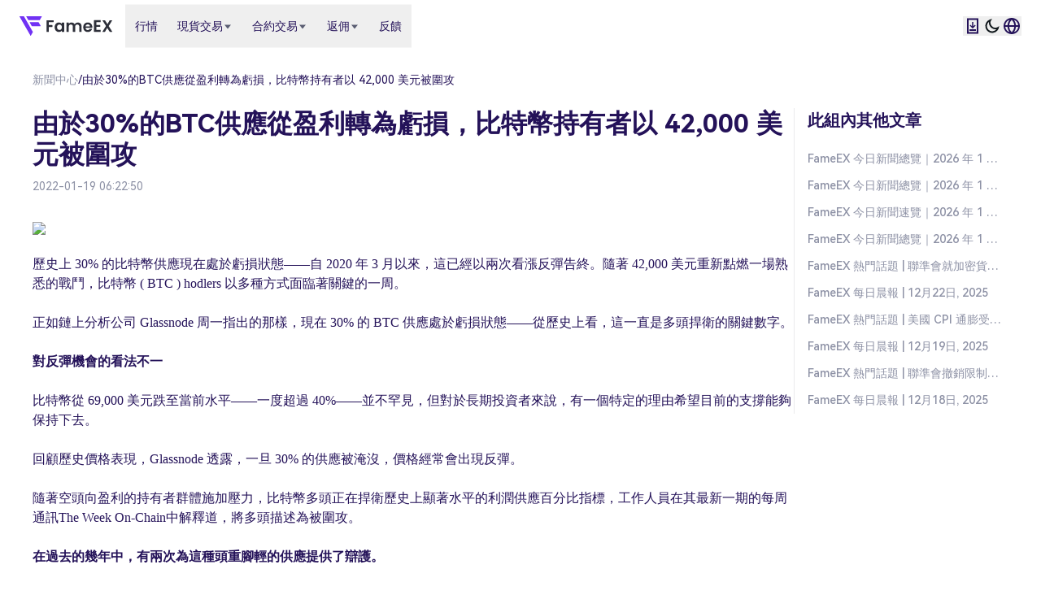

--- FILE ---
content_type: text/html; charset=utf-8
request_url: https://www.fameex.com/zh-TW/news/bitcoin-hodler-under-siege-at-42k-as-30-of-btc-supply-flips-from-profit-to-loss
body_size: 43658
content:
<!DOCTYPE html><html lang="zh-TW" class="__variable_ef1190"><head><meta charSet="utf-8"/><meta name="viewport" content="width=device-width, initial-scale=1, maximum-scale=1, user-scalable=no"/><link rel="stylesheet" href="/_next/static/css/b43efa7ef573d3dd.css" data-precedence="next"/><link rel="stylesheet" href="/_next/static/css/652954913b46e2b5.css" data-precedence="next"/><link rel="stylesheet" href="/_next/static/css/a2f19d4bd4727976.css" data-precedence="next"/><link rel="stylesheet" href="/_next/static/css/7e012267bcde9dbd.css" data-precedence="next"/><link rel="preload" as="script" fetchPriority="low" href="/_next/static/chunks/webpack-b190f3a8cfb0ce5b.js"/><script src="/_next/static/chunks/ecf6dfcd-2c05d58788219ce3.js" async=""></script><script src="/_next/static/chunks/0b4d68aa-f2b031a04da7584a.js" async=""></script><script src="/_next/static/chunks/70674-d0b45f520db28edd.js" async=""></script><script src="/_next/static/chunks/main-app-14856e3760d00a29.js" async=""></script><script src="/_next/static/chunks/13992-c9038c4f6aee4713.js" async=""></script><script src="/_next/static/chunks/app/global-error-f205775c95e9964e.js" async=""></script><script src="/_next/static/chunks/4327-7054857a6db36a1b.js" async=""></script><script src="/_next/static/chunks/33502-1869202032b661d1.js" async=""></script><script src="/_next/static/chunks/88639-403c037479430395.js" async=""></script><script src="/_next/static/chunks/44369-8959ef72a2dd2d1b.js" async=""></script><script src="/_next/static/chunks/57471-f9a3f6241cb9a680.js" async=""></script><script src="/_next/static/chunks/62494-967191f86e521535.js" async=""></script><script src="/_next/static/chunks/1904-c41fd667879330cc.js" async=""></script><script src="/_next/static/chunks/9611-90530253bf0fd6d1.js" async=""></script><script src="/_next/static/chunks/94091-1620506602132dc4.js" async=""></script><script src="/_next/static/chunks/613-fc29450152fd7b1d.js" async=""></script><script src="/_next/static/chunks/app/%5Blang%5D/layout-5d4d25ef4244841b.js" async=""></script><script src="/_next/static/chunks/60749-ac349dd75f65dc5b.js" async=""></script><script src="/_next/static/chunks/26482-354a7bfb7aedc448.js" async=""></script><script src="/_next/static/chunks/87047-31c147bb0a11bbb2.js" async=""></script><script src="/_next/static/chunks/34047-b3fb484a6287d60a.js" async=""></script><script src="/_next/static/chunks/46805-c5bcd1e8f1daa891.js" async=""></script><script src="/_next/static/chunks/29086-2192749fc73a9219.js" async=""></script><script src="/_next/static/chunks/app/%5Blang%5D/error-25ccbdff2881a3e6.js" async=""></script><script src="/_next/static/chunks/65710-f09f69a19ab779e8.js" async=""></script><script src="/_next/static/chunks/52546-20dce61d1ecef840.js" async=""></script><script src="/_next/static/chunks/12180-099390379bacbf88.js" async=""></script><script src="/_next/static/chunks/95584-30abcca8c1509cfa.js" async=""></script><script src="/_next/static/chunks/58862-cc8d9e58493e6517.js" async=""></script><script src="/_next/static/chunks/89785-afbca76734b4626d.js" async=""></script><script src="/_next/static/chunks/41485-7c1ebf754b487002.js" async=""></script><script src="/_next/static/chunks/62473-950a2e61f3552bfa.js" async=""></script><script src="/_next/static/chunks/35788-6bfa8efbae11aa50.js" async=""></script><script src="/_next/static/chunks/42420-dadaf5452ea8a4c6.js" async=""></script><script src="/_next/static/chunks/55554-37e501aa9f553aef.js" async=""></script><script src="/_next/static/chunks/47896-5862e2849b0af3d2.js" async=""></script><script src="/_next/static/chunks/22983-be88838b948bacc2.js" async=""></script><script src="/_next/static/chunks/36077-9d3ec368ef482f56.js" async=""></script><script src="/_next/static/chunks/73087-4f2235335c8c24cc.js" async=""></script><script src="/_next/static/chunks/19918-ab6338fdb281e62a.js" async=""></script><script src="/_next/static/chunks/app/%5Blang%5D/(with-header)/layout-d9dd1611b21e5613.js" async=""></script><script src="/_next/static/chunks/app/%5Blang%5D/(with-header)/(with-footer)/layout-949dc0c40089315c.js" async=""></script><script src="/_next/static/chunks/10061-c3177849b7eff025.js" async=""></script><script src="/_next/static/chunks/85685-b15702c905703b3f.js" async=""></script><script src="/_next/static/chunks/42775-2ae613c25b06bd23.js" async=""></script><script src="/_next/static/chunks/26383-c9bec3ccfda3feeb.js" async=""></script><script src="/_next/static/chunks/52784-73277b9569acb4e6.js" async=""></script><script src="/_next/static/chunks/15599-8ac956b88a8f5af0.js" async=""></script><script src="/_next/static/chunks/42384-a7fe630aa608119b.js" async=""></script><script src="/_next/static/chunks/74835-0ff25425feaab093.js" async=""></script><script src="/_next/static/chunks/16779-26daa442ff015c65.js" async=""></script><script src="/_next/static/chunks/3867-fe206707a314c75b.js" async=""></script><script src="/_next/static/chunks/87448-c627e258258b095f.js" async=""></script><script src="/_next/static/chunks/23765-b601415df261f9a8.js" async=""></script><script src="/_next/static/chunks/app/%5Blang%5D/(with-header)/(with-footer)/news/%5Bid%5D/page-473eab7346062e2a.js" async=""></script><link rel="preload" href="https://accounts.google.com/gsi/client" as="script"/><link rel="preload" href="https://appleid.cdn-apple.com/appleauth/static/jsapi/appleid/1/en_US/appleid.auth.js" as="script"/><link rel="preload" href="https://static.geetest.com/static/js/gt.0.4.9.js" as="script"/><link rel="preload" href="https://www.googletagmanager.com/gtm.js?id=GTM-TBCJ26R" as="script"/><link rel="preload" href="https://www.googletagmanager.com/gtm.js?id=GTM-P34GVGC" as="script"/><link rel="preload" href="https://www.googletagmanager.com/gtag/js?id=G-1QQL4TVN59" as="script"/><link rel="expect" href="#_R_" blocking="render"/><meta name="next-size-adjust" content=""/><title>由於30%的BTC供應從盈利轉為虧損，比特幣持有者以 42,000 美元被圍攻</title><meta name="description" content="歷史上 30% 的比特幣供應現在處於虧損狀態——自 2020 年 3 月以來，這已經以兩次看漲反彈告終。隨著 42,000 美元重新點燃一場熟悉的戰鬥，比特幣 ( BTC ) hodlers 以多種方式面臨著關鍵的一周。"/><meta name="keywords" content="比特幣，Glassnode，加密貨幣，比特幣價格，市場"/><link rel="canonical" href="https://www.fameex.com/zh-TW/news/bitcoin-hodler-under-siege-at-42k-as-30-of-btc-supply-flips-from-profit-to-loss"/><link rel="alternate" hrefLang="x-default" href="https://www.fameex.com/en-US/news/bitcoin-hodler-under-siege-at-42k-as-30-of-btc-supply-flips-from-profit-to-loss"/><link rel="alternate" hrefLang="zh-Hans" href="https://www.fameex.com/zh-CN/news/bitcoin-hodler-under-siege-at-42k-as-30-of-btc-supply-flips-from-profit-to-loss"/><link rel="alternate" hrefLang="zh-Hant" href="https://www.fameex.com/zh-TW/news/bitcoin-hodler-under-siege-at-42k-as-30-of-btc-supply-flips-from-profit-to-loss"/><link rel="alternate" hrefLang="en" href="https://www.fameex.com/en-US/news/bitcoin-hodler-under-siege-at-42k-as-30-of-btc-supply-flips-from-profit-to-loss"/><link rel="alternate" hrefLang="en-AU" href="https://www.fameex.com/en-AU/news/bitcoin-hodler-under-siege-at-42k-as-30-of-btc-supply-flips-from-profit-to-loss"/><link rel="alternate" hrefLang="ko-KR" href="https://www.fameex.com/ko-KR/news/bitcoin-hodler-under-siege-at-42k-as-30-of-btc-supply-flips-from-profit-to-loss"/><link rel="alternate" hrefLang="ru-RU" href="https://www.fameex.com/ru-RU/news/bitcoin-hodler-under-siege-at-42k-as-30-of-btc-supply-flips-from-profit-to-loss"/><link rel="alternate" hrefLang="tr" href="https://www.fameex.com/tr-TR/news/bitcoin-hodler-under-siege-at-42k-as-30-of-btc-supply-flips-from-profit-to-loss"/><link rel="alternate" hrefLang="es" href="https://www.fameex.com/es-ES/news/bitcoin-hodler-under-siege-at-42k-as-30-of-btc-supply-flips-from-profit-to-loss"/><link rel="alternate" hrefLang="vi-VN" href="https://www.fameex.com/vi-VN/news/bitcoin-hodler-under-siege-at-42k-as-30-of-btc-supply-flips-from-profit-to-loss"/><link rel="alternate" hrefLang="pt-BR" href="https://www.fameex.com/pt-BR/news/bitcoin-hodler-under-siege-at-42k-as-30-of-btc-supply-flips-from-profit-to-loss"/><meta property="og:title" content="由於30%的BTC供應從盈利轉為虧損，比特幣持有者以 42,000 美元被圍攻"/><meta property="og:description" content="歷史上 30% 的比特幣供應現在處於虧損狀態——自 2020 年 3 月以來，這已經以兩次看漲反彈告終。隨著 42,000 美元重新點燃一場熟悉的戰鬥，比特幣 ( BTC ) hodlers 以多種方式面臨著關鍵的一周。"/><meta property="og:url" content="https://www.fameex.com/zh-TW/news/bitcoin-hodler-under-siege-at-42k-as-30-of-btc-supply-flips-from-profit-to-loss"/><meta name="twitter:card" content="summary"/><meta name="twitter:title" content="由於30%的BTC供應從盈利轉為虧損，比特幣持有者以 42,000 美元被圍攻"/><meta name="twitter:description" content="歷史上 30% 的比特幣供應現在處於虧損狀態——自 2020 年 3 月以來，這已經以兩次看漲反彈告終。隨著 42,000 美元重新點燃一場熟悉的戰鬥，比特幣 ( BTC ) hodlers 以多種方式面臨著關鍵的一周。"/><link rel="icon" href="/favicon.ico"/><meta name="sentry-trace" content="5fbca66eb74891961d594bebe1b8b497-9066ec3afed1932f-1"/><meta name="baggage" content="sentry-environment=production,sentry-public_key=04904e46fd596e9135e88e9e40bcd83a,sentry-trace_id=5fbca66eb74891961d594bebe1b8b497,sentry-org_id=4507780236312576,sentry-transaction=GET%20%2F%5Blang%5D%2Fnews%2F%5Bid%5D,sentry-sampled=true,sentry-sample_rand=0.4209466684308729,sentry-sample_rate=1"/><script src="/_next/static/chunks/polyfills-42372ed130431b0a.js" noModule=""></script></head><body><div hidden=""><!--$--><!--/$--></div><script>((a,b,c,d,e,f,g,h)=>{let i=document.documentElement,j=["light","dark"];function k(b){var c;(Array.isArray(a)?a:[a]).forEach(a=>{let c="class"===a,d=c&&f?e.map(a=>f[a]||a):e;c?(i.classList.remove(...d),i.classList.add(f&&f[b]?f[b]:b)):i.setAttribute(a,b)}),c=b,h&&j.includes(c)&&(i.style.colorScheme=c)}if(d)k(d);else try{let a=localStorage.getItem(b)||c,d=g&&"system"===a?window.matchMedia("(prefers-color-scheme: dark)").matches?"dark":"light":a;k(d)}catch(a){}})("class","theme","light",null,["light","dark"],null,true,true)</script><div data-overlay-container="true"><header class="sticky top-0 z-50 flex h-16 items-center justify-between px-6 transition-colors duration-500 bg-2"><div class="flex grow items-center"><a aria-label="Home" class="mr-4 flex items-center lg:py-4" href="/zh-TW"><i class="icon-[fx--colorful-brand-light] text-[24px] dark:icon-[fx--colorful-brand-dark]" aria-hidden="true"></i></a><nav class="w-full md:mr-6" aria-label="Main navigation"><ul class="pointer-events-none absolute flex opacity-0"><li><button class="group px-3 lg:py-4"><a class="flex items-center gap-x-1 text-body-regular text-1 group-hover:text-7" href="/zh-TW/markets/trade/USDT"><span class="inline-block">行情</span></a></button></li><li><button class="group px-3 lg:py-4"><a class="flex items-center gap-x-1 text-body-regular text-1 group-hover:text-7" href="/zh-TW/trade/BTC-USDT"><span class="inline-block">現貨交易</span><i class="icon-[fx--arrow-drop-down] size-3 shrink-0 text-2 duration-200 group-hover:text-7 transition-transform group-aria-[describedby]:rotate-180"></i></a></button></li><li><button class="group px-3 lg:py-4"><a class="flex items-center gap-x-1 text-body-regular text-1 group-hover:text-7" href="/zh-TW/swap/E-BTC-USDT"><span class="inline-block">合約交易</span><i class="icon-[fx--arrow-drop-down] size-3 shrink-0 text-2 duration-200 group-hover:text-7 transition-transform group-aria-[describedby]:rotate-180"></i></a></button></li><li><button class="group px-3 lg:py-4"><a class="flex items-center gap-x-1 text-body-regular text-1 group-hover:text-7" href="/zh-TW/invite-friend"><span class="inline-block">返佣</span><i class="icon-[fx--arrow-drop-down] size-3 shrink-0 text-2 duration-200 group-hover:text-7 transition-transform group-aria-[describedby]:rotate-180"></i></a></button></li><li><button class="group px-3 lg:py-4"><a class="flex items-center gap-x-1 text-body-regular text-1 group-hover:text-7" href="/zh-TW/feedback"><span class="inline-block">反饋</span></a></button></li></ul><ul class="absolute top-1/2 hidden translate-y-[-50%] items-center lg:flex"><li><button class="group px-3 lg:py-4"><a class="flex items-center gap-x-1 text-body-regular text-1 group-hover:text-7" href="/zh-TW/markets/trade/USDT"><span class="inline-block">行情</span></a></button></li><li><button class="group px-3 lg:py-4"><a class="flex items-center gap-x-1 text-body-regular text-1 group-hover:text-7" href="/zh-TW/trade/BTC-USDT"><span class="inline-block">現貨交易</span><i class="icon-[fx--arrow-drop-down] size-3 shrink-0 text-2 duration-200 group-hover:text-7 transition-transform group-aria-[describedby]:rotate-180"></i></a></button></li><li><button class="group px-3 lg:py-4"><a class="flex items-center gap-x-1 text-body-regular text-1 group-hover:text-7" href="/zh-TW/swap/E-BTC-USDT"><span class="inline-block">合約交易</span><i class="icon-[fx--arrow-drop-down] size-3 shrink-0 text-2 duration-200 group-hover:text-7 transition-transform group-aria-[describedby]:rotate-180"></i></a></button></li><li><button class="group px-3 lg:py-4"><a class="flex items-center gap-x-1 text-body-regular text-1 group-hover:text-7" href="/zh-TW/invite-friend"><span class="inline-block">返佣</span><i class="icon-[fx--arrow-drop-down] size-3 shrink-0 text-2 duration-200 group-hover:text-7 transition-transform group-aria-[describedby]:rotate-180"></i></a></button></li><li><button class="group px-3 lg:py-4"><a class="flex items-center gap-x-1 text-body-regular text-1 group-hover:text-7" href="/zh-TW/feedback"><span class="inline-block">反饋</span></a></button></li></ul></nav></div><div class="flex items-center lg:py-4"><!--$--><!--/$--><div class="flex items-center gap-x-4"><button class="flex [@media(min-width:1125px)]:hidden" aria-label="Open menu"><i class="icon-[fx--menu2] size-6 text-1 hover:text-7" aria-hidden="true"></i></button><nav class="hidden items-center gap-x-4 [@media(min-width:1125px)]:flex" aria-label="Additional options"><button class="relative flex items-center"><i class="icon-[fx--icon-download] size-6 text-1 hover:text-7"></i></button><button class="flex items-center"><i class="icon-[fx--moon2] size-6 hover:text-7"></i></button><button class="z-10 aria-expanded:scale-[0.97] aria-expanded:opacity-70 subpixel-antialiased relative flex items-center" data-slot="trigger" aria-haspopup="listbox" aria-expanded="false" type="button" tabindex="0" data-react-aria-pressable="true"><i class="icon-[fx--language] size-6 text-1 hover:text-7"></i></button></nav></div></div></header><div class="flex h-full min-h-screen flex-col justify-between bg-2"><div class="min-h-[calc(100vh-104px)] md:min-h-[calc(100vh-144px)]"><main class="mx-4 mt-6 bg-2 md:mx-6 md:max-w-full lg:mx-auto lg:max-w-300"><div class="flex flex-wrap items-center gap-x-1 text-body-regular"><span class="text-3"><a class="" href="/zh-TW/news">新聞中心</a></span><span class="text-1">/</span><span class="text-1">由於30%的BTC供應從盈利轉為虧損，比特幣持有者以 42,000 美元被圍攻</span></div><div class="mt-6 flex flex-col items-start gap-6 md:flex-col lg:flex-row"><section class="flex-1"><div class="mb-8"><h1 class="mb-2 text-h1 font-semibold text-1">由於30%的BTC供應從盈利轉為虧損，比特幣持有者以 42,000 美元被圍攻</h1><span class="text-body-regular text-3">2022-01-19 06:22:50</span></div><div class="style_articleContent__4Qjbf"><p><img src="https://static.fameex.com/20220405/23/303/61e78f5d236c1c77400ad4da.png" style="max-width:100%;" contenteditable="false" width="100%"/></p><p><font size="3" face="微软雅黑" color="#000000"><br/></font></p><p><font size="3" face="微软雅黑" color="#000000">歷史上 30% 的比特幣供應現在處於虧損狀態——自 2020 年 3 月以來，這已經以兩次看漲反彈告終。隨著 42,000 美元重新點燃一場熟悉的戰鬥，比特幣 ( BTC ) hodlers 以多種方式面臨著關鍵的一周。</font></p><p><br/></p><p><font size="3" face="微软雅黑" color="#000000">正如鏈上分析公司 Glassnode 周一指出的那樣，現在 30% 的 BTC&nbsp;</font><span style="color: rgb(0, 0, 0); font-family: 微软雅黑; font-size: medium;">供應處於虧損狀態——從歷史上看，這一直是多頭捍衛的關鍵數字。</span></p><p><font size="3" face="微软雅黑" color="#000000"><br/><b>對反彈機會的看法不一</b></font></p><p><font size="3" face="微软雅黑" color="#000000"><b><br/></b>比特幣從 69,000 美元跌至當前水平——一度超過 40%——並不罕見，但對於長期投資者來說，有一個特定的理由希望目前的支撐能夠保持下去。</font></p><p><font size="3" face="微软雅黑" color="#000000"><br/>回顧歷史價格表現，Glassnode 透露，一旦 30% 的供應被淹沒，價格經常會出現反彈。</font></p><p><font size="3" face="微软雅黑" color="#000000"><br/>隨著空頭向盈利的持有者群體施加壓力，比特幣多頭正在捍衛歷史上顯著水平的利潤供應百分比指標，工作人員在其最新一期的每周通訊The Week On-Chain中解釋道，將多頭描述為被圍攻。</font></p><p><font size="3" face="微软雅黑" color="#000000"><br/><b>在過去的幾年中，有兩次為這種頭重腳輕的供應提供了辯護。</b></font></p><p><font size="3" face="微软雅黑" color="#000000"><br/>這些是 2020 年 3 月和 2021 年夏季在中國礦業鎮壓之後的 COVID-19 後市場崩盤。在這兩種情況下，30% 的虧損水平導致現貨價格上漲。</font></p><p><font size="3" face="微软雅黑" color="#000000"><br/></font></p><p><img src="https://static.fameex.com/20220405/26/771/61e78f74236c1c77400ad4de.png" style="max-width:100%;" contenteditable="false"/></p><p><font size="3" face="微软雅黑" color="#000000"><br/>繼續，Glassnode 承認這次同樣的結果遠未得到保證。「這個水平的反應可能會提供對比特幣市場中期方向的洞察」。「進一步的疲軟可能會促使這些水下賣家最終投降，而強烈的看漲沖動可能會提供急需的心理緩解，並使更多的代幣重新獲得未實現的利潤。」其他人則更為樂觀，鏈上平臺 CryptoQuant 預計會有一個看漲的結果。</font></p><p><font size="3" face="微软雅黑" color="#000000"><br/></font></p><p><font size="3" face="微软雅黑" color="#000000">7 月份的牛市剛剛開始，此前它曾升至這些水平。多頭正在積極為新一輪做準備。、</font></p><p><font size="3" face="微软雅黑" color="#000000"><br/><b>hodler 主導的市場</b></font></p><p><font size="3" face="微软雅黑" color="#000000"><b><br/></b>早些時候，Cointelegraph 報道了長期持有者（LTH）和礦工在保護資產方面的持續堅定決心。</font></p><p><font size="3" face="微软雅黑" color="#000000"><br/>由於短期持有者（STH）——由 Glassnode 定義為過去 155 天內移動的代幣——在總供應量中的比例保持在低位，希望仍然是歷史高點之後最糟糕的投降已經過去了。「這群人持有的供應量約為 300 萬比特幣，這是一個相對的歷史低點，這一水平標誌著向 HODLer 主導的市場過渡，」該通訊繼續說道。</font></p><p><font size="3" face="微软雅黑" color="#000000"><br/>這自 2021 年 5 月的去杠桿事件以來一直有效。低 STH 供應水平是看跌趨勢的典型特征，因為舊代幣仍然處於休眠狀態，而年輕代幣則由堅定的買家慢慢積累。</font></p><p><font size="3" face="微软雅黑" color="#000000"><br/></font></p><p><img src="https://static.fameex.com/20220405/27/798/61e78f3b236c1c77400ad4d8.png" style="max-width:100%;" contenteditable="false"/><br/></p><p><font size="2" face="微软雅黑" color="#000000">（新聞源自CoinTelegraph）</font></p></div></section><section class="w-66 border-l border-divider-2 pl-2"><h2 class="mb-4 pl-2 text-h4 font-semibold text-1">此組內其他文章</h2><div class="flex flex-col"><a class="block max-w-66 truncate break-words px-2 py-1.5 text-body-regular font-medium text-3 transition-colors hover:bg-cc-3" href="/zh-TW/news/crypto-news-recap-20260130">FameEX 今日新聞總覽｜2026 年 1 月 30 日</a><a class="block max-w-66 truncate break-words px-2 py-1.5 text-body-regular font-medium text-3 transition-colors hover:bg-cc-3" href="/zh-TW/news/crypto-news-recap-20260129">FameEX 今日新聞總覽｜2026 年 1 月 29 日</a><a class="block max-w-66 truncate break-words px-2 py-1.5 text-body-regular font-medium text-3 transition-colors hover:bg-cc-3" href="/zh-TW/news/crypto-news-recap-20260128">FameEX 今日新聞速覽｜2026 年 1 月 28 日</a><a class="block max-w-66 truncate break-words px-2 py-1.5 text-body-regular font-medium text-3 transition-colors hover:bg-cc-3" href="/zh-TW/news/crypto-news-recap-20260127">FameEX 今日新聞總覽｜2026 年 1 月 27 日</a><a class="block max-w-66 truncate break-words px-2 py-1.5 text-body-regular font-medium text-3 transition-colors hover:bg-cc-3" href="/zh-TW/news/crypto-trending-news-2025122201">FameEX 熱門話題 | 聯準會就加密貨幣公司專用帳戶類型徵求意見</a><a class="block max-w-66 truncate break-words px-2 py-1.5 text-body-regular font-medium text-3 transition-colors hover:bg-cc-3" href="/zh-TW/news/crypto-news-recap-2025122201">FameEX 每日晨報 | 12月22日, 2025</a><a class="block max-w-66 truncate break-words px-2 py-1.5 text-body-regular font-medium text-3 transition-colors hover:bg-cc-3" href="/zh-TW/news/crypto-trending-news-2025121901">FameEX 熱門話題 | 美國 CPI 通膨受到抑制，比特幣短暫觸及 9 萬美元大關</a><a class="block max-w-66 truncate break-words px-2 py-1.5 text-body-regular font-medium text-3 transition-colors hover:bg-cc-3" href="/zh-TW/news/crypto-news-recap-2025121901">FameEX 每日晨報 | 12月19日, 2025</a><a class="block max-w-66 truncate break-words px-2 py-1.5 text-body-regular font-medium text-3 transition-colors hover:bg-cc-3" href="/zh-TW/news/crypto-trending-news-2025121801">FameEX 熱門話題 | 聯準會撤銷限制銀行參與加密貨幣的指導</a><a class="block max-w-66 truncate break-words px-2 py-1.5 text-body-regular font-medium text-3 transition-colors hover:bg-cc-3" href="/zh-TW/news/crypto-news-recap-2025121801">FameEX 每日晨報 | 12月18日, 2025</a></div></section></div></main><script type="application/ld+json">{"@context":"https://schema.org","@type":"NewsArticle","headline":"由於30%的BTC供應從盈利轉為虧損，比特幣持有者以 42,000 美元被圍攻","description":"","datePublished":"2022/01/19","author":[{"@type":"Person","name":"FameEX GLOBAL"}],"dateModified":"2025/03/19","image":"https://s3a.fameex.com/61e78f7c236c1c5940e0b91b_23058b8a75.png"}</script><script type="application/ld+json">{"@context":"https://schema.org","@type":"BreadcrumbList","itemListElement":[{"@type":"ListItem","position":1,"name":"FameEX","item":"https://www.fameex.com/zh-TW"},{"@type":"ListItem","position":2,"name":"新聞中心","item":"https://www.fameex.com/zh-TW/news"},{"@type":"ListItem","position":3,"name":"由於30%的BTC供應從盈利轉為虧損，比特幣持有者以 42,000 美元被圍攻"}]}</script><!--$--><!--/$--></div><footer class="container mb-6 mt-10 max-w-[1200px] divide-y-[0.5px] divide-divider-2 px-4 md:mb-10 md:mt-20 md:px-6 lg:mx-auto"><div class="mb-6 flex flex-wrap justify-between"><nav class="w-full md:w-auto"><input type="checkbox" id="toggle-0" class="peer sr-only" aria-label="Toggle 關於我們 menu"/><label for="toggle-0" class="group flex w-full cursor-pointer items-center justify-between py-3.5 text-h5 font-semibold text-1 md:cursor-default md:justify-start md:py-0">關於我們<i class="icon-[fx--chevron-down] size-5 text-2 transition-transform peer-checked:group-[]:rotate-180 md:hidden" aria-hidden="true"></i></label><ul class="my-3 hidden flex-col gap-y-5 peer-checked:flex md:mt-4 md:flex md:gap-y-3"><li class="text-body-regular text-2 hover:text-7"><a aria-label="關於我們" class="" href="/zh-TW/about">關於我們</a></li><li class="text-body-regular text-2 hover:text-7"><a aria-label="服務條款" class="" href="/zh-TW/terms">服務條款</a></li><li class="text-body-regular text-2 hover:text-7"><a aria-label="隱私聲明" class="" href="/zh-TW/privacy">隱私聲明</a></li><li class="text-body-regular text-2 hover:text-7"><a aria-label="API 管理" target="_blank" class="" href="https://fameexdocs.github.io/docs-v1/zh/index.html">API 管理</a></li><li class="text-body-regular text-2 hover:text-7"><a aria-label="公告中心" class="" href="/zh-TW/announcement">公告中心</a></li><li class="text-body-regular text-2 hover:text-7"><a aria-label="資產證明" class="" href="/zh-TW/proof-of-assets">資產證明</a></li><li class="text-body-regular text-2 hover:text-7"><a aria-label="官方渠道驗證" class="" href="/zh-TW/official-channel-verification">官方渠道驗證</a></li></ul></nav><nav class="w-full md:w-auto"><input type="checkbox" id="toggle-1" class="peer sr-only" aria-label="Toggle 系列產品 menu"/><label for="toggle-1" class="group flex w-full cursor-pointer items-center justify-between py-3.5 text-h5 font-semibold text-1 md:cursor-default md:justify-start md:py-0">系列產品<i class="icon-[fx--chevron-down] size-5 text-2 transition-transform peer-checked:group-[]:rotate-180 md:hidden" aria-hidden="true"></i></label><ul class="my-3 hidden flex-col gap-y-5 peer-checked:flex md:mt-4 md:flex md:gap-y-3"><li class="text-body-regular text-2 hover:text-7"><a aria-label="幣幣交易" class="" href="/zh-TW/trade/BTC-USDT">幣幣交易</a></li><li class="text-body-regular text-2 hover:text-7"><a aria-label="USDT 永續合約" class="" href="/zh-TW/swap/E-BTC-USDT">USDT 永續合約</a></li><li class="text-body-regular text-2 hover:text-7"><a aria-label="合約跟單" class="" href="/zh-TW/copy-trading">合約跟單</a></li></ul></nav><nav class="w-full md:w-auto"><input type="checkbox" id="toggle-2" class="peer sr-only" aria-label="Toggle 服務支持 menu"/><label for="toggle-2" class="group flex w-full cursor-pointer items-center justify-between py-3.5 text-h5 font-semibold text-1 md:cursor-default md:justify-start md:py-0">服務支持<i class="icon-[fx--chevron-down] size-5 text-2 transition-transform peer-checked:group-[]:rotate-180 md:hidden" aria-hidden="true"></i></label><ul class="my-3 hidden flex-col gap-y-5 peer-checked:flex md:mt-4 md:flex md:gap-y-3"><li class="text-body-regular text-2 hover:text-7"><a aria-label="下載" class="" href="/zh-TW/download">下載</a></li><li class="text-body-regular text-2 hover:text-7"><a aria-label="幫助中心" class="" href="/zh-TW/support">幫助中心</a></li><li class="text-body-regular text-2 hover:text-7"><a aria-label="新聞中心" class="" href="/zh-TW/news">新聞中心</a></li><li class="text-body-regular text-2 hover:text-7"><a aria-label="項目中心" class="" href="/zh-TW/research">項目中心</a></li><li class="text-body-regular text-2 hover:text-7"><a aria-label="福利中心" class="" href="/zh-TW/rewards">福利中心</a></li><li class="text-body-regular text-2 hover:text-7"><a aria-label="代理商計劃" target="_blank" class="" href="/zh-TW/affiliate-program">代理商計劃</a></li><li class="text-body-regular text-2 hover:text-7"><a aria-label="上幣申請" target="_blank" class="" href="https://docs.google.com/forms/d/1fTwEYxXKVyMFpNYNJFLmTs7x4Idz1w6NMg2t8jXUOcM/viewform?edit_requested=true">上幣申請</a></li></ul></nav><nav class="w-full md:w-auto"><input type="checkbox" id="toggle-3" class="peer sr-only" aria-label="Toggle 新手學堂 menu"/><label for="toggle-3" class="group flex w-full cursor-pointer items-center justify-between py-3.5 text-h5 font-semibold text-1 md:cursor-default md:justify-start md:py-0">新手學堂<i class="icon-[fx--chevron-down] size-5 text-2 transition-transform peer-checked:group-[]:rotate-180 md:hidden" aria-hidden="true"></i></label><ul class="my-3 hidden flex-col gap-y-5 peer-checked:flex md:mt-4 md:flex md:gap-y-3"><li class="text-body-regular text-2 hover:text-7"><a aria-label="買 Bitcoin" class="" href="/zh-TW/learning/how-to-buy-bitcoin-on-fameex">買 Bitcoin</a></li><li class="text-body-regular text-2 hover:text-7"><a aria-label="買 Ethereum" class="" href="/zh-TW/learning/how-to-buy-ethereum-on-fameex">買 Ethereum</a></li><li class="text-body-regular text-2 hover:text-7"><a aria-label="買 Cardano" class="" href="/zh-TW/learning/where-to-buy-ada-on-fameex">買 Cardano</a></li><li class="text-body-regular text-2 hover:text-7"><a aria-label="買 Polkadot" class="" href="/zh-TW/learning/how-to-buy-polkadot-on-fameex">買 Polkadot</a></li><li class="text-body-regular text-2 hover:text-7"><a aria-label="買 Litecoin" class="" href="/zh-TW/learning/how-to-buy-litecoin-on-fameex">買 Litecoin</a></li><li class="text-body-regular text-2 hover:text-7"><a aria-label="更多熱門幣種" class="" href="/zh-TW/learning">更多熱門幣種</a></li></ul></nav><div class="md:w-full lg:hidden" aria-label="hr"></div><section class="mt-8 flex w-full flex-col md:mt-10 md:w-auto lg:mt-0"><h2 class="mb-3 text-h5 font-semibold text-1 md:mb-4">社區</h2><nav><ul class="mb-6 flex flex-wrap gap-x-2 gap-y-2 lg:w-40"><li><a aria-label="Twitter" target="_blank" class="flex items-center justify-center rounded-full text-2" href="https://twitter.com/FameexGlobal"><i class="icon-[fx--twitter] size-6 hover:text-7" aria-hidden="true"></i></a></li><li><a aria-label="YouTube" target="_blank" class="flex items-center justify-center rounded-full text-2" href="https://www.youtube.com/c/FAMEEX"><i class="icon-[fx--youtube] size-6 hover:text-7" aria-hidden="true"></i></a></li><li><a aria-label="Instagram" target="_blank" class="flex items-center justify-center rounded-full text-2" href="https://www.instagram.com/fameex_global/"><i class="icon-[fx--instagram] size-6 hover:text-7" aria-hidden="true"></i></a></li><li><a aria-label="Telegram" target="_blank" class="flex items-center justify-center rounded-full text-2" href="https://t.me/fameexgroup"><i class="icon-[fx--telegram] size-6 hover:text-7" aria-hidden="true"></i></a></li><li><a aria-label="Discord" target="_blank" class="flex items-center justify-center rounded-full text-2" href="https://discord.gg/V8yvKPxVCk"><i class="icon-[fx--discord] size-6 hover:text-7" aria-hidden="true"></i></a></li><li><a aria-label="LinkedIn" target="_blank" class="flex items-center justify-center rounded-full text-2" href="https://www.linkedin.com/company/fameex"><i class="icon-[fx--linkedin] size-6 hover:text-7" aria-hidden="true"></i></a></li><li><a aria-label="Facebook" target="_blank" class="flex items-center justify-center rounded-full text-2" href="https://www.facebook.com/FameexGlobal"><i class="icon-[fx--facebook] size-6 hover:text-7" aria-hidden="true"></i></a></li><li><a aria-label="Medium" target="_blank" class="flex items-center justify-center rounded-full text-2" href="https://medium.com/@FAMEEXResearch"><i class="icon-[fx--medium] size-6 hover:text-7" aria-hidden="true"></i></a></li><li><a aria-label="Reddit" target="_blank" class="flex items-center justify-center rounded-full text-2" href="https://www.reddit.com/r/fameexglobal/"><i class="icon-[fx--reddit] size-6 hover:text-7" aria-hidden="true"></i></a></li><li><a aria-label="BitcoinTalk" target="_blank" class="flex items-center justify-center rounded-full text-2" href="https://bitcointalk.org/index.php?topic=5406700"><i class="icon-[fx--bitcoin-talk] size-6 hover:text-7" aria-hidden="true"></i></a></li></ul></nav><address class="flex flex-col not-italic md:flex-row md:gap-x-4 lg:flex-col"><a class="text-body-s text-2 hover:text-7" href="mailto:Safe@mail.fameex.info">漏洞提交：Safe@mail.fameex.info</a><a class="text-body-s text-2 hover:text-7" href="mailto:Business@mail.fameex.info">商務合作：Business@mail.fameex.info</a><a class="text-body-s text-2 hover:text-7" href="mailto:Service@mail.fameex.info">服務支持：Service@mail.fameex.info</a></address></section></div><div class="flex flex-col gap-y-4 pt-6"><nav class="hidden md:block"><h2 class="mr-3 inline-block text-body-s font-semibold text-1">友情連結</h2><ul class="flex flex-wrap"><li class="inline"><a aria-label="Coinmarketcap" target="_blank" class="mr-3 text-body-s text-3 hover:text-7" href="https://coinmarketcap.com/">Coinmarketcap</a></li><li class="inline"><a aria-label="Coingecko" target="_blank" class="mr-3 text-body-s text-3 hover:text-7" href="https://www.coingecko.com/">Coingecko</a></li><li class="inline"><a aria-label="Bscscan" target="_blank" class="mr-3 text-body-s text-3 hover:text-7" href="https://bscscan.com/">Bscscan</a></li><li class="inline"><a aria-label="Tronscan" target="_blank" class="mr-3 text-body-s text-3 hover:text-7" href="https://tronscan.org/">Tronscan</a></li><li class="inline"><a aria-label="Solana" target="_blank" class="mr-3 text-body-s text-3 hover:text-7" href="https://explorer.solana.com/">Solana</a></li><li class="inline"><a aria-label="Etherscan" target="_blank" class="mr-3 text-body-s text-3 hover:text-7" href="https://etherscan.io/">Etherscan</a></li><li class="inline"><a aria-label="Coindesk" target="_blank" class="mr-3 text-body-s text-3 hover:text-7" href="https://www.coindesk.com/">Coindesk</a></li><li class="inline"><a aria-label="Cointelegraph" target="_blank" class="mr-3 text-body-s text-3 hover:text-7" href="https://cointelegraph.com/">Cointelegraph</a></li><li class="inline"><a aria-label="Cryptonews" target="_blank" class="mr-3 text-body-s text-3 hover:text-7" href="https://cryptonews.com/">Cryptonews</a></li><li class="inline"><a aria-label="Coincodex" target="_blank" class="mr-3 text-body-s text-3 hover:text-7" href="https://coincodex.com/exchange/fameex/">Coincodex</a></li><li class="inline"><a aria-label="Coinpaprika" target="_blank" class="mr-3 text-body-s text-3 hover:text-7" href="https://coinpaprika.com/exchanges/fameex/">Coinpaprika</a></li><li class="inline"><a aria-label="Blockchain" target="_blank" class="mr-3 text-body-s text-3 hover:text-7" href="https://www.blockchain.com/explorer">Blockchain</a></li><li class="inline"><a aria-label="Feixiaohao" target="_blank" class="mr-3 text-body-s text-3 hover:text-7" href="https://www.feixiaohao.com/">Feixiaohao</a></li></ul></nav><small class="text-body-s text-3">Copyright © 2022-2026 FAMEEX.COM All Rights Reserved</small></div></footer></div><div class="fixed right-0 top-16 z-[999] h-[calc(100vh-64px)] w-80 transform bg-3 transition-transform duration-300 ease-in-out translate-x-full "><div class="flex h-full flex-col"><div class="flex items-center justify-between p-4"><h2 class="text-subtitle font-semibold"></h2></div><div class="flex-1 space-y-4 p-4"></div></div></div></div><script type="application/ld+json">{"@context":"https://schema.org","@type":"Organization","name":"FameEX","url":"https://www.fameex.com/","logo":"https://www.fameex.com/favicon.ico","sameAs":["https://twitter.com/FameexGlobal","https://www.youtube.com/c/FAMEEX","https://www.instagram.com/fameex_global/","https://web.telegram.org/k/#@fameexgroup","https://discord.com/invite/V8yvKPxVCk","https://www.linkedin.com/company/fameex","https://www.facebook.com/FAMEEXGLOBAL/","https://medium.com/@FAMEEXResearch","https://www.reddit.com/r/fameexglobal/?rdt=48173","https://bitcointalk.org/index.php?topic=5406700"]}</script><script>(self.__next_s=self.__next_s||[]).push([0,{"children":"\n      (function() {\n        const host = window.location.host;\n        \n        const mainDomain = 'https://www.fameex.com';\n        \n        const isMainDomain = host && mainDomain ? mainDomain.includes(host) : false;\n        \n        function setMetaRobots() {\n          let metaRobots = document.querySelector('meta[name=\"robots\"]');\n          \n          if (!metaRobots) {\n            metaRobots = document.createElement('meta');\n            metaRobots.setAttribute('name', 'robots');\n            document.head.appendChild(metaRobots);\n          }\n          \n          const content = isMainDomain ? 'index, follow' : 'noindex, nofollow';\n          metaRobots.setAttribute('content', content);\n        }\n        \n        setMetaRobots();\n      })();\n    ","id":"meta-robots-setup"}])</script><script src="/_next/static/chunks/webpack-b190f3a8cfb0ce5b.js" id="_R_" async=""></script><script>(self.__next_f=self.__next_f||[]).push([0])</script><script>self.__next_f.push([1,"1:\"$Sreact.fragment\"\n2:I[6481,[],\"\"]\n3:I[20037,[],\"\"]\n8:I[53831,[],\"OutletBoundary\"]\na:I[48509,[],\"AsyncMetadataOutlet\"]\nc:I[53831,[],\"ViewportBoundary\"]\ne:I[53831,[],\"MetadataBoundary\"]\nf:\"$Sreact.suspense\"\n11:I[53877,[\"13992\",\"static/chunks/13992-c9038c4f6aee4713.js\",\"34219\",\"static/chunks/app/global-error-f205775c95e9964e.js\"],\"default\"]\n12:I[3395,[\"4327\",\"static/chunks/4327-7054857a6db36a1b.js\",\"33502\",\"static/chunks/33502-1869202032b661d1.js\",\"88639\",\"static/chunks/88639-403c037479430395.js\",\"44369\",\"static/chunks/44369-8959ef72a2dd2d1b.js\",\"57471\",\"static/chunks/57471-f9a3f6241cb9a680.js\",\"62494\",\"static/chunks/62494-967191f86e521535.js\",\"1904\",\"static/chunks/1904-c41fd667879330cc.js\",\"9611\",\"static/chunks/9611-90530253bf0fd6d1.js\",\"94091\",\"static/chunks/94091-1620506602132dc4.js\",\"613\",\"static/chunks/613-fc29450152fd7b1d.js\",\"65160\",\"static/chunks/app/%5Blang%5D/layout-5d4d25ef4244841b.js\"],\"default\"]\n13:I[39566,[\"4327\",\"static/chunks/4327-7054857a6db36a1b.js\",\"88639\",\"static/chunks/88639-403c037479430395.js\",\"60749\",\"static/chunks/60749-ac349dd75f65dc5b.js\",\"44369\",\"static/chunks/44369-8959ef72a2dd2d1b.js\",\"26482\",\"static/chunks/26482-354a7bfb7aedc448.js\",\"87047\",\"static/chunks/87047-31c147bb0a11bbb2.js\",\"34047\",\"static/chunks/34047-b3fb484a6287d60a.js\",\"46805\",\"static/chunks/46805-c5bcd1e8f1daa891.js\",\"13992\",\"static/chunks/13992-c9038c4f6aee4713.js\",\"29086\",\"static/chunks/29086-2192749fc73a9219.js\",\"67048\",\"static/chunks/app/%5Blang%5D/error-25ccbdff2881a3e6.js\"],\"default\"]\n"])</script><script>self.__next_f.push([1,"14:I[96817,[\"4327\",\"static/chunks/4327-7054857a6db36a1b.js\",\"33502\",\"static/chunks/33502-1869202032b661d1.js\",\"65710\",\"static/chunks/65710-f09f69a19ab779e8.js\",\"52546\",\"static/chunks/52546-20dce61d1ecef840.js\",\"88639\",\"static/chunks/88639-403c037479430395.js\",\"12180\",\"static/chunks/12180-099390379bacbf88.js\",\"60749\",\"static/chunks/60749-ac349dd75f65dc5b.js\",\"44369\",\"static/chunks/44369-8959ef72a2dd2d1b.js\",\"26482\",\"static/chunks/26482-354a7bfb7aedc448.js\",\"87047\",\"static/chunks/87047-31c147bb0a11bbb2.js\",\"34047\",\"static/chunks/34047-b3fb484a6287d60a.js\",\"46805\",\"static/chunks/46805-c5bcd1e8f1daa891.js\",\"95584\",\"static/chunks/95584-30abcca8c1509cfa.js\",\"58862\",\"static/chunks/58862-cc8d9e58493e6517.js\",\"89785\",\"static/chunks/89785-afbca76734b4626d.js\",\"57471\",\"static/chunks/57471-f9a3f6241cb9a680.js\",\"41485\",\"static/chunks/41485-7c1ebf754b487002.js\",\"62494\",\"static/chunks/62494-967191f86e521535.js\",\"62473\",\"static/chunks/62473-950a2e61f3552bfa.js\",\"35788\",\"static/chunks/35788-6bfa8efbae11aa50.js\",\"42420\",\"static/chunks/42420-dadaf5452ea8a4c6.js\",\"55554\",\"static/chunks/55554-37e501aa9f553aef.js\",\"47896\",\"static/chunks/47896-5862e2849b0af3d2.js\",\"22983\",\"static/chunks/22983-be88838b948bacc2.js\",\"94091\",\"static/chunks/94091-1620506602132dc4.js\",\"36077\",\"static/chunks/36077-9d3ec368ef482f56.js\",\"73087\",\"static/chunks/73087-4f2235335c8c24cc.js\",\"19918\",\"static/chunks/19918-ab6338fdb281e62a.js\",\"35890\",\"static/chunks/app/%5Blang%5D/(with-header)/layout-d9dd1611b21e5613.js\"],\"\"]\n"])</script><script>self.__next_f.push([1,"15:I[45085,[\"4327\",\"static/chunks/4327-7054857a6db36a1b.js\",\"33502\",\"static/chunks/33502-1869202032b661d1.js\",\"65710\",\"static/chunks/65710-f09f69a19ab779e8.js\",\"52546\",\"static/chunks/52546-20dce61d1ecef840.js\",\"88639\",\"static/chunks/88639-403c037479430395.js\",\"12180\",\"static/chunks/12180-099390379bacbf88.js\",\"60749\",\"static/chunks/60749-ac349dd75f65dc5b.js\",\"44369\",\"static/chunks/44369-8959ef72a2dd2d1b.js\",\"26482\",\"static/chunks/26482-354a7bfb7aedc448.js\",\"87047\",\"static/chunks/87047-31c147bb0a11bbb2.js\",\"34047\",\"static/chunks/34047-b3fb484a6287d60a.js\",\"46805\",\"static/chunks/46805-c5bcd1e8f1daa891.js\",\"95584\",\"static/chunks/95584-30abcca8c1509cfa.js\",\"58862\",\"static/chunks/58862-cc8d9e58493e6517.js\",\"89785\",\"static/chunks/89785-afbca76734b4626d.js\",\"57471\",\"static/chunks/57471-f9a3f6241cb9a680.js\",\"41485\",\"static/chunks/41485-7c1ebf754b487002.js\",\"62494\",\"static/chunks/62494-967191f86e521535.js\",\"62473\",\"static/chunks/62473-950a2e61f3552bfa.js\",\"35788\",\"static/chunks/35788-6bfa8efbae11aa50.js\",\"42420\",\"static/chunks/42420-dadaf5452ea8a4c6.js\",\"55554\",\"static/chunks/55554-37e501aa9f553aef.js\",\"47896\",\"static/chunks/47896-5862e2849b0af3d2.js\",\"22983\",\"static/chunks/22983-be88838b948bacc2.js\",\"94091\",\"static/chunks/94091-1620506602132dc4.js\",\"36077\",\"static/chunks/36077-9d3ec368ef482f56.js\",\"73087\",\"static/chunks/73087-4f2235335c8c24cc.js\",\"19918\",\"static/chunks/19918-ab6338fdb281e62a.js\",\"35890\",\"static/chunks/app/%5Blang%5D/(with-header)/layout-d9dd1611b21e5613.js\"],\"default\"]\n"])</script><script>self.__next_f.push([1,"16:I[11796,[\"4327\",\"static/chunks/4327-7054857a6db36a1b.js\",\"33502\",\"static/chunks/33502-1869202032b661d1.js\",\"65710\",\"static/chunks/65710-f09f69a19ab779e8.js\",\"52546\",\"static/chunks/52546-20dce61d1ecef840.js\",\"88639\",\"static/chunks/88639-403c037479430395.js\",\"12180\",\"static/chunks/12180-099390379bacbf88.js\",\"60749\",\"static/chunks/60749-ac349dd75f65dc5b.js\",\"44369\",\"static/chunks/44369-8959ef72a2dd2d1b.js\",\"26482\",\"static/chunks/26482-354a7bfb7aedc448.js\",\"87047\",\"static/chunks/87047-31c147bb0a11bbb2.js\",\"34047\",\"static/chunks/34047-b3fb484a6287d60a.js\",\"46805\",\"static/chunks/46805-c5bcd1e8f1daa891.js\",\"95584\",\"static/chunks/95584-30abcca8c1509cfa.js\",\"58862\",\"static/chunks/58862-cc8d9e58493e6517.js\",\"89785\",\"static/chunks/89785-afbca76734b4626d.js\",\"57471\",\"static/chunks/57471-f9a3f6241cb9a680.js\",\"41485\",\"static/chunks/41485-7c1ebf754b487002.js\",\"62494\",\"static/chunks/62494-967191f86e521535.js\",\"62473\",\"static/chunks/62473-950a2e61f3552bfa.js\",\"35788\",\"static/chunks/35788-6bfa8efbae11aa50.js\",\"42420\",\"static/chunks/42420-dadaf5452ea8a4c6.js\",\"55554\",\"static/chunks/55554-37e501aa9f553aef.js\",\"47896\",\"static/chunks/47896-5862e2849b0af3d2.js\",\"22983\",\"static/chunks/22983-be88838b948bacc2.js\",\"94091\",\"static/chunks/94091-1620506602132dc4.js\",\"36077\",\"static/chunks/36077-9d3ec368ef482f56.js\",\"73087\",\"static/chunks/73087-4f2235335c8c24cc.js\",\"19918\",\"static/chunks/19918-ab6338fdb281e62a.js\",\"35890\",\"static/chunks/app/%5Blang%5D/(with-header)/layout-d9dd1611b21e5613.js\"],\"default\"]\n"])</script><script>self.__next_f.push([1,"17:I[46150,[\"4327\",\"static/chunks/4327-7054857a6db36a1b.js\",\"33502\",\"static/chunks/33502-1869202032b661d1.js\",\"65710\",\"static/chunks/65710-f09f69a19ab779e8.js\",\"52546\",\"static/chunks/52546-20dce61d1ecef840.js\",\"88639\",\"static/chunks/88639-403c037479430395.js\",\"12180\",\"static/chunks/12180-099390379bacbf88.js\",\"60749\",\"static/chunks/60749-ac349dd75f65dc5b.js\",\"44369\",\"static/chunks/44369-8959ef72a2dd2d1b.js\",\"26482\",\"static/chunks/26482-354a7bfb7aedc448.js\",\"87047\",\"static/chunks/87047-31c147bb0a11bbb2.js\",\"34047\",\"static/chunks/34047-b3fb484a6287d60a.js\",\"46805\",\"static/chunks/46805-c5bcd1e8f1daa891.js\",\"95584\",\"static/chunks/95584-30abcca8c1509cfa.js\",\"58862\",\"static/chunks/58862-cc8d9e58493e6517.js\",\"89785\",\"static/chunks/89785-afbca76734b4626d.js\",\"57471\",\"static/chunks/57471-f9a3f6241cb9a680.js\",\"41485\",\"static/chunks/41485-7c1ebf754b487002.js\",\"62494\",\"static/chunks/62494-967191f86e521535.js\",\"62473\",\"static/chunks/62473-950a2e61f3552bfa.js\",\"35788\",\"static/chunks/35788-6bfa8efbae11aa50.js\",\"42420\",\"static/chunks/42420-dadaf5452ea8a4c6.js\",\"55554\",\"static/chunks/55554-37e501aa9f553aef.js\",\"47896\",\"static/chunks/47896-5862e2849b0af3d2.js\",\"22983\",\"static/chunks/22983-be88838b948bacc2.js\",\"94091\",\"static/chunks/94091-1620506602132dc4.js\",\"36077\",\"static/chunks/36077-9d3ec368ef482f56.js\",\"73087\",\"static/chunks/73087-4f2235335c8c24cc.js\",\"19918\",\"static/chunks/19918-ab6338fdb281e62a.js\",\"35890\",\"static/chunks/app/%5Blang%5D/(with-header)/layout-d9dd1611b21e5613.js\"],\"CaptchaScript\"]\n"])</script><script>self.__next_f.push([1,"18:I[91095,[\"4327\",\"static/chunks/4327-7054857a6db36a1b.js\",\"33502\",\"static/chunks/33502-1869202032b661d1.js\",\"65710\",\"static/chunks/65710-f09f69a19ab779e8.js\",\"52546\",\"static/chunks/52546-20dce61d1ecef840.js\",\"88639\",\"static/chunks/88639-403c037479430395.js\",\"12180\",\"static/chunks/12180-099390379bacbf88.js\",\"60749\",\"static/chunks/60749-ac349dd75f65dc5b.js\",\"44369\",\"static/chunks/44369-8959ef72a2dd2d1b.js\",\"26482\",\"static/chunks/26482-354a7bfb7aedc448.js\",\"87047\",\"static/chunks/87047-31c147bb0a11bbb2.js\",\"34047\",\"static/chunks/34047-b3fb484a6287d60a.js\",\"46805\",\"static/chunks/46805-c5bcd1e8f1daa891.js\",\"95584\",\"static/chunks/95584-30abcca8c1509cfa.js\",\"58862\",\"static/chunks/58862-cc8d9e58493e6517.js\",\"89785\",\"static/chunks/89785-afbca76734b4626d.js\",\"57471\",\"static/chunks/57471-f9a3f6241cb9a680.js\",\"41485\",\"static/chunks/41485-7c1ebf754b487002.js\",\"62494\",\"static/chunks/62494-967191f86e521535.js\",\"62473\",\"static/chunks/62473-950a2e61f3552bfa.js\",\"35788\",\"static/chunks/35788-6bfa8efbae11aa50.js\",\"42420\",\"static/chunks/42420-dadaf5452ea8a4c6.js\",\"55554\",\"static/chunks/55554-37e501aa9f553aef.js\",\"47896\",\"static/chunks/47896-5862e2849b0af3d2.js\",\"22983\",\"static/chunks/22983-be88838b948bacc2.js\",\"94091\",\"static/chunks/94091-1620506602132dc4.js\",\"36077\",\"static/chunks/36077-9d3ec368ef482f56.js\",\"73087\",\"static/chunks/73087-4f2235335c8c24cc.js\",\"19918\",\"static/chunks/19918-ab6338fdb281e62a.js\",\"35890\",\"static/chunks/app/%5Blang%5D/(with-header)/layout-d9dd1611b21e5613.js\"],\"default\"]\n"])</script><script>self.__next_f.push([1,"19:I[28870,[\"12180\",\"static/chunks/12180-099390379bacbf88.js\",\"31162\",\"static/chunks/app/%5Blang%5D/(with-header)/(with-footer)/layout-949dc0c40089315c.js\"],\"Link\"]\n"])</script><script>self.__next_f.push([1,"1b:I[8929,[\"4327\",\"static/chunks/4327-7054857a6db36a1b.js\",\"33502\",\"static/chunks/33502-1869202032b661d1.js\",\"65710\",\"static/chunks/65710-f09f69a19ab779e8.js\",\"52546\",\"static/chunks/52546-20dce61d1ecef840.js\",\"88639\",\"static/chunks/88639-403c037479430395.js\",\"12180\",\"static/chunks/12180-099390379bacbf88.js\",\"60749\",\"static/chunks/60749-ac349dd75f65dc5b.js\",\"44369\",\"static/chunks/44369-8959ef72a2dd2d1b.js\",\"26482\",\"static/chunks/26482-354a7bfb7aedc448.js\",\"87047\",\"static/chunks/87047-31c147bb0a11bbb2.js\",\"34047\",\"static/chunks/34047-b3fb484a6287d60a.js\",\"46805\",\"static/chunks/46805-c5bcd1e8f1daa891.js\",\"95584\",\"static/chunks/95584-30abcca8c1509cfa.js\",\"58862\",\"static/chunks/58862-cc8d9e58493e6517.js\",\"89785\",\"static/chunks/89785-afbca76734b4626d.js\",\"57471\",\"static/chunks/57471-f9a3f6241cb9a680.js\",\"41485\",\"static/chunks/41485-7c1ebf754b487002.js\",\"62494\",\"static/chunks/62494-967191f86e521535.js\",\"62473\",\"static/chunks/62473-950a2e61f3552bfa.js\",\"35788\",\"static/chunks/35788-6bfa8efbae11aa50.js\",\"42420\",\"static/chunks/42420-dadaf5452ea8a4c6.js\",\"55554\",\"static/chunks/55554-37e501aa9f553aef.js\",\"47896\",\"static/chunks/47896-5862e2849b0af3d2.js\",\"22983\",\"static/chunks/22983-be88838b948bacc2.js\",\"94091\",\"static/chunks/94091-1620506602132dc4.js\",\"36077\",\"static/chunks/36077-9d3ec368ef482f56.js\",\"73087\",\"static/chunks/73087-4f2235335c8c24cc.js\",\"19918\",\"static/chunks/19918-ab6338fdb281e62a.js\",\"35890\",\"static/chunks/app/%5Blang%5D/(with-header)/layout-d9dd1611b21e5613.js\"],\"ProfileSection\"]\n"])</script><script>self.__next_f.push([1,"1c:I[48107,[\"4327\",\"static/chunks/4327-7054857a6db36a1b.js\",\"33502\",\"static/chunks/33502-1869202032b661d1.js\",\"65710\",\"static/chunks/65710-f09f69a19ab779e8.js\",\"52546\",\"static/chunks/52546-20dce61d1ecef840.js\",\"88639\",\"static/chunks/88639-403c037479430395.js\",\"12180\",\"static/chunks/12180-099390379bacbf88.js\",\"60749\",\"static/chunks/60749-ac349dd75f65dc5b.js\",\"44369\",\"static/chunks/44369-8959ef72a2dd2d1b.js\",\"26482\",\"static/chunks/26482-354a7bfb7aedc448.js\",\"87047\",\"static/chunks/87047-31c147bb0a11bbb2.js\",\"34047\",\"static/chunks/34047-b3fb484a6287d60a.js\",\"46805\",\"static/chunks/46805-c5bcd1e8f1daa891.js\",\"95584\",\"static/chunks/95584-30abcca8c1509cfa.js\",\"58862\",\"static/chunks/58862-cc8d9e58493e6517.js\",\"89785\",\"static/chunks/89785-afbca76734b4626d.js\",\"57471\",\"static/chunks/57471-f9a3f6241cb9a680.js\",\"41485\",\"static/chunks/41485-7c1ebf754b487002.js\",\"62494\",\"static/chunks/62494-967191f86e521535.js\",\"62473\",\"static/chunks/62473-950a2e61f3552bfa.js\",\"35788\",\"static/chunks/35788-6bfa8efbae11aa50.js\",\"42420\",\"static/chunks/42420-dadaf5452ea8a4c6.js\",\"55554\",\"static/chunks/55554-37e501aa9f553aef.js\",\"47896\",\"static/chunks/47896-5862e2849b0af3d2.js\",\"22983\",\"static/chunks/22983-be88838b948bacc2.js\",\"94091\",\"static/chunks/94091-1620506602132dc4.js\",\"36077\",\"static/chunks/36077-9d3ec368ef482f56.js\",\"73087\",\"static/chunks/73087-4f2235335c8c24cc.js\",\"19918\",\"static/chunks/19918-ab6338fdb281e62a.js\",\"35890\",\"static/chunks/app/%5Blang%5D/(with-header)/layout-d9dd1611b21e5613.js\"],\"OtherSection\"]\n"])</script><script>self.__next_f.push([1,"1d:I[46242,[\"4327\",\"static/chunks/4327-7054857a6db36a1b.js\",\"33502\",\"static/chunks/33502-1869202032b661d1.js\",\"65710\",\"static/chunks/65710-f09f69a19ab779e8.js\",\"52546\",\"static/chunks/52546-20dce61d1ecef840.js\",\"88639\",\"static/chunks/88639-403c037479430395.js\",\"12180\",\"static/chunks/12180-099390379bacbf88.js\",\"60749\",\"static/chunks/60749-ac349dd75f65dc5b.js\",\"44369\",\"static/chunks/44369-8959ef72a2dd2d1b.js\",\"26482\",\"static/chunks/26482-354a7bfb7aedc448.js\",\"87047\",\"static/chunks/87047-31c147bb0a11bbb2.js\",\"34047\",\"static/chunks/34047-b3fb484a6287d60a.js\",\"46805\",\"static/chunks/46805-c5bcd1e8f1daa891.js\",\"95584\",\"static/chunks/95584-30abcca8c1509cfa.js\",\"58862\",\"static/chunks/58862-cc8d9e58493e6517.js\",\"89785\",\"static/chunks/89785-afbca76734b4626d.js\",\"57471\",\"static/chunks/57471-f9a3f6241cb9a680.js\",\"41485\",\"static/chunks/41485-7c1ebf754b487002.js\",\"62494\",\"static/chunks/62494-967191f86e521535.js\",\"62473\",\"static/chunks/62473-950a2e61f3552bfa.js\",\"35788\",\"static/chunks/35788-6bfa8efbae11aa50.js\",\"42420\",\"static/chunks/42420-dadaf5452ea8a4c6.js\",\"55554\",\"static/chunks/55554-37e501aa9f553aef.js\",\"47896\",\"static/chunks/47896-5862e2849b0af3d2.js\",\"22983\",\"static/chunks/22983-be88838b948bacc2.js\",\"94091\",\"static/chunks/94091-1620506602132dc4.js\",\"36077\",\"static/chunks/36077-9d3ec368ef482f56.js\",\"73087\",\"static/chunks/73087-4f2235335c8c24cc.js\",\"19918\",\"static/chunks/19918-ab6338fdb281e62a.js\",\"35890\",\"static/chunks/app/%5Blang%5D/(with-header)/layout-d9dd1611b21e5613.js\"],\"GoogleTagManager\"]\n"])</script><script>self.__next_f.push([1,"1e:I[31156,[\"4327\",\"static/chunks/4327-7054857a6db36a1b.js\",\"33502\",\"static/chunks/33502-1869202032b661d1.js\",\"65710\",\"static/chunks/65710-f09f69a19ab779e8.js\",\"52546\",\"static/chunks/52546-20dce61d1ecef840.js\",\"88639\",\"static/chunks/88639-403c037479430395.js\",\"12180\",\"static/chunks/12180-099390379bacbf88.js\",\"60749\",\"static/chunks/60749-ac349dd75f65dc5b.js\",\"44369\",\"static/chunks/44369-8959ef72a2dd2d1b.js\",\"26482\",\"static/chunks/26482-354a7bfb7aedc448.js\",\"87047\",\"static/chunks/87047-31c147bb0a11bbb2.js\",\"34047\",\"static/chunks/34047-b3fb484a6287d60a.js\",\"46805\",\"static/chunks/46805-c5bcd1e8f1daa891.js\",\"95584\",\"static/chunks/95584-30abcca8c1509cfa.js\",\"58862\",\"static/chunks/58862-cc8d9e58493e6517.js\",\"89785\",\"static/chunks/89785-afbca76734b4626d.js\",\"57471\",\"static/chunks/57471-f9a3f6241cb9a680.js\",\"41485\",\"static/chunks/41485-7c1ebf754b487002.js\",\"62494\",\"static/chunks/62494-967191f86e521535.js\",\"62473\",\"static/chunks/62473-950a2e61f3552bfa.js\",\"35788\",\"static/chunks/35788-6bfa8efbae11aa50.js\",\"42420\",\"static/chunks/42420-dadaf5452ea8a4c6.js\",\"55554\",\"static/chunks/55554-37e501aa9f553aef.js\",\"47896\",\"static/chunks/47896-5862e2849b0af3d2.js\",\"22983\",\"static/chunks/22983-be88838b948bacc2.js\",\"94091\",\"static/chunks/94091-1620506602132dc4.js\",\"36077\",\"static/chunks/36077-9d3ec368ef482f56.js\",\"73087\",\"static/chunks/73087-4f2235335c8c24cc.js\",\"19918\",\"static/chunks/19918-ab6338fdb281e62a.js\",\"35890\",\"static/chunks/app/%5Blang%5D/(with-header)/layout-d9dd1611b21e5613.js\"],\"GoogleAnalytics\"]\n"])</script><script>self.__next_f.push([1,"1f:I[85932,[\"4327\",\"static/chunks/4327-7054857a6db36a1b.js\",\"33502\",\"static/chunks/33502-1869202032b661d1.js\",\"65710\",\"static/chunks/65710-f09f69a19ab779e8.js\",\"52546\",\"static/chunks/52546-20dce61d1ecef840.js\",\"88639\",\"static/chunks/88639-403c037479430395.js\",\"12180\",\"static/chunks/12180-099390379bacbf88.js\",\"60749\",\"static/chunks/60749-ac349dd75f65dc5b.js\",\"44369\",\"static/chunks/44369-8959ef72a2dd2d1b.js\",\"26482\",\"static/chunks/26482-354a7bfb7aedc448.js\",\"87047\",\"static/chunks/87047-31c147bb0a11bbb2.js\",\"34047\",\"static/chunks/34047-b3fb484a6287d60a.js\",\"46805\",\"static/chunks/46805-c5bcd1e8f1daa891.js\",\"95584\",\"static/chunks/95584-30abcca8c1509cfa.js\",\"58862\",\"static/chunks/58862-cc8d9e58493e6517.js\",\"89785\",\"static/chunks/89785-afbca76734b4626d.js\",\"57471\",\"static/chunks/57471-f9a3f6241cb9a680.js\",\"41485\",\"static/chunks/41485-7c1ebf754b487002.js\",\"62494\",\"static/chunks/62494-967191f86e521535.js\",\"62473\",\"static/chunks/62473-950a2e61f3552bfa.js\",\"35788\",\"static/chunks/35788-6bfa8efbae11aa50.js\",\"42420\",\"static/chunks/42420-dadaf5452ea8a4c6.js\",\"55554\",\"static/chunks/55554-37e501aa9f553aef.js\",\"47896\",\"static/chunks/47896-5862e2849b0af3d2.js\",\"22983\",\"static/chunks/22983-be88838b948bacc2.js\",\"94091\",\"static/chunks/94091-1620506602132dc4.js\",\"36077\",\"static/chunks/36077-9d3ec368ef482f56.js\",\"73087\",\"static/chunks/73087-4f2235335c8c24cc.js\",\"19918\",\"static/chunks/19918-ab6338fdb281e62a.js\",\"35890\",\"static/chunks/app/%5Blang%5D/(with-header)/layout-d9dd1611b21e5613.js\"],\"default\"]\n"])</script><script>self.__next_f.push([1,"20:I[97603,[\"4327\",\"static/chunks/4327-7054857a6db36a1b.js\",\"33502\",\"static/chunks/33502-1869202032b661d1.js\",\"65710\",\"static/chunks/65710-f09f69a19ab779e8.js\",\"52546\",\"static/chunks/52546-20dce61d1ecef840.js\",\"88639\",\"static/chunks/88639-403c037479430395.js\",\"12180\",\"static/chunks/12180-099390379bacbf88.js\",\"60749\",\"static/chunks/60749-ac349dd75f65dc5b.js\",\"44369\",\"static/chunks/44369-8959ef72a2dd2d1b.js\",\"26482\",\"static/chunks/26482-354a7bfb7aedc448.js\",\"87047\",\"static/chunks/87047-31c147bb0a11bbb2.js\",\"34047\",\"static/chunks/34047-b3fb484a6287d60a.js\",\"46805\",\"static/chunks/46805-c5bcd1e8f1daa891.js\",\"95584\",\"static/chunks/95584-30abcca8c1509cfa.js\",\"58862\",\"static/chunks/58862-cc8d9e58493e6517.js\",\"89785\",\"static/chunks/89785-afbca76734b4626d.js\",\"57471\",\"static/chunks/57471-f9a3f6241cb9a680.js\",\"41485\",\"static/chunks/41485-7c1ebf754b487002.js\",\"62494\",\"static/chunks/62494-967191f86e521535.js\",\"62473\",\"static/chunks/62473-950a2e61f3552bfa.js\",\"35788\",\"static/chunks/35788-6bfa8efbae11aa50.js\",\"42420\",\"static/chunks/42420-dadaf5452ea8a4c6.js\",\"55554\",\"static/chunks/55554-37e501aa9f553aef.js\",\"47896\",\"static/chunks/47896-5862e2849b0af3d2.js\",\"22983\",\"static/chunks/22983-be88838b948bacc2.js\",\"94091\",\"static/chunks/94091-1620506602132dc4.js\",\"36077\",\"static/chunks/36077-9d3ec368ef482f56.js\",\"73087\",\"static/chunks/73087-4f2235335c8c24cc.js\",\"19918\",\"static/chunks/19918-ab6338fdb281e62a.js\",\"35890\",\"static/chunks/app/%5Blang%5D/(with-header)/layout-d9dd1611b21e5613.js\"],\"default\"]\n"])</script><script>self.__next_f.push([1,"21:I[95698,[\"4327\",\"static/chunks/4327-7054857a6db36a1b.js\",\"33502\",\"static/chunks/33502-1869202032b661d1.js\",\"65710\",\"static/chunks/65710-f09f69a19ab779e8.js\",\"52546\",\"static/chunks/52546-20dce61d1ecef840.js\",\"88639\",\"static/chunks/88639-403c037479430395.js\",\"12180\",\"static/chunks/12180-099390379bacbf88.js\",\"60749\",\"static/chunks/60749-ac349dd75f65dc5b.js\",\"44369\",\"static/chunks/44369-8959ef72a2dd2d1b.js\",\"26482\",\"static/chunks/26482-354a7bfb7aedc448.js\",\"87047\",\"static/chunks/87047-31c147bb0a11bbb2.js\",\"34047\",\"static/chunks/34047-b3fb484a6287d60a.js\",\"46805\",\"static/chunks/46805-c5bcd1e8f1daa891.js\",\"95584\",\"static/chunks/95584-30abcca8c1509cfa.js\",\"58862\",\"static/chunks/58862-cc8d9e58493e6517.js\",\"89785\",\"static/chunks/89785-afbca76734b4626d.js\",\"57471\",\"static/chunks/57471-f9a3f6241cb9a680.js\",\"41485\",\"static/chunks/41485-7c1ebf754b487002.js\",\"62494\",\"static/chunks/62494-967191f86e521535.js\",\"62473\",\"static/chunks/62473-950a2e61f3552bfa.js\",\"35788\",\"static/chunks/35788-6bfa8efbae11aa50.js\",\"42420\",\"static/chunks/42420-dadaf5452ea8a4c6.js\",\"55554\",\"static/chunks/55554-37e501aa9f553aef.js\",\"47896\",\"static/chunks/47896-5862e2849b0af3d2.js\",\"22983\",\"static/chunks/22983-be88838b948bacc2.js\",\"94091\",\"static/chunks/94091-1620506602132dc4.js\",\"36077\",\"static/chunks/36077-9d3ec368ef482f56.js\",\"73087\",\"static/chunks/73087-4f2235335c8c24cc.js\",\"19918\",\"static/chunks/19918-ab6338fdb281e62a.js\",\"35890\",\"static/chunks/app/%5Blang%5D/(with-header)/layout-d9dd1611b21e5613.js\"],\"default\"]\n"])</script><script>self.__next_f.push([1,"22:I[8431,[\"4327\",\"static/chunks/4327-7054857a6db36a1b.js\",\"33502\",\"static/chunks/33502-1869202032b661d1.js\",\"65710\",\"static/chunks/65710-f09f69a19ab779e8.js\",\"52546\",\"static/chunks/52546-20dce61d1ecef840.js\",\"88639\",\"static/chunks/88639-403c037479430395.js\",\"12180\",\"static/chunks/12180-099390379bacbf88.js\",\"60749\",\"static/chunks/60749-ac349dd75f65dc5b.js\",\"44369\",\"static/chunks/44369-8959ef72a2dd2d1b.js\",\"26482\",\"static/chunks/26482-354a7bfb7aedc448.js\",\"87047\",\"static/chunks/87047-31c147bb0a11bbb2.js\",\"34047\",\"static/chunks/34047-b3fb484a6287d60a.js\",\"46805\",\"static/chunks/46805-c5bcd1e8f1daa891.js\",\"95584\",\"static/chunks/95584-30abcca8c1509cfa.js\",\"58862\",\"static/chunks/58862-cc8d9e58493e6517.js\",\"89785\",\"static/chunks/89785-afbca76734b4626d.js\",\"57471\",\"static/chunks/57471-f9a3f6241cb9a680.js\",\"41485\",\"static/chunks/41485-7c1ebf754b487002.js\",\"62494\",\"static/chunks/62494-967191f86e521535.js\",\"62473\",\"static/chunks/62473-950a2e61f3552bfa.js\",\"35788\",\"static/chunks/35788-6bfa8efbae11aa50.js\",\"42420\",\"static/chunks/42420-dadaf5452ea8a4c6.js\",\"55554\",\"static/chunks/55554-37e501aa9f553aef.js\",\"47896\",\"static/chunks/47896-5862e2849b0af3d2.js\",\"22983\",\"static/chunks/22983-be88838b948bacc2.js\",\"94091\",\"static/chunks/94091-1620506602132dc4.js\",\"36077\",\"static/chunks/36077-9d3ec368ef482f56.js\",\"73087\",\"static/chunks/73087-4f2235335c8c24cc.js\",\"19918\",\"static/chunks/19918-ab6338fdb281e62a.js\",\"35890\",\"static/chunks/app/%5Blang%5D/(with-header)/layout-d9dd1611b21e5613.js\"],\"BottomSheet\"]\n"])</script><script>self.__next_f.push([1,"23:I[16656,[\"4327\",\"static/chunks/4327-7054857a6db36a1b.js\",\"33502\",\"static/chunks/33502-1869202032b661d1.js\",\"65710\",\"static/chunks/65710-f09f69a19ab779e8.js\",\"52546\",\"static/chunks/52546-20dce61d1ecef840.js\",\"88639\",\"static/chunks/88639-403c037479430395.js\",\"12180\",\"static/chunks/12180-099390379bacbf88.js\",\"60749\",\"static/chunks/60749-ac349dd75f65dc5b.js\",\"44369\",\"static/chunks/44369-8959ef72a2dd2d1b.js\",\"26482\",\"static/chunks/26482-354a7bfb7aedc448.js\",\"87047\",\"static/chunks/87047-31c147bb0a11bbb2.js\",\"34047\",\"static/chunks/34047-b3fb484a6287d60a.js\",\"46805\",\"static/chunks/46805-c5bcd1e8f1daa891.js\",\"95584\",\"static/chunks/95584-30abcca8c1509cfa.js\",\"58862\",\"static/chunks/58862-cc8d9e58493e6517.js\",\"89785\",\"static/chunks/89785-afbca76734b4626d.js\",\"57471\",\"static/chunks/57471-f9a3f6241cb9a680.js\",\"41485\",\"static/chunks/41485-7c1ebf754b487002.js\",\"62494\",\"static/chunks/62494-967191f86e521535.js\",\"62473\",\"static/chunks/62473-950a2e61f3552bfa.js\",\"35788\",\"static/chunks/35788-6bfa8efbae11aa50.js\",\"42420\",\"static/chunks/42420-dadaf5452ea8a4c6.js\",\"55554\",\"static/chunks/55554-37e501aa9f553aef.js\",\"47896\",\"static/chunks/47896-5862e2849b0af3d2.js\",\"22983\",\"static/chunks/22983-be88838b948bacc2.js\",\"94091\",\"static/chunks/94091-1620506602132dc4.js\",\"36077\",\"static/chunks/36077-9d3ec368ef482f56.js\",\"73087\",\"static/chunks/73087-4f2235335c8c24cc.js\",\"19918\",\"static/chunks/19918-ab6338fdb281e62a.js\",\"35890\",\"static/chunks/app/%5Blang%5D/(with-header)/layout-d9dd1611b21e5613.js\"],\"FilterDrawer\"]\n"])</script><script>self.__next_f.push([1,"24:I[86236,[\"4327\",\"static/chunks/4327-7054857a6db36a1b.js\",\"33502\",\"static/chunks/33502-1869202032b661d1.js\",\"65710\",\"static/chunks/65710-f09f69a19ab779e8.js\",\"52546\",\"static/chunks/52546-20dce61d1ecef840.js\",\"88639\",\"static/chunks/88639-403c037479430395.js\",\"12180\",\"static/chunks/12180-099390379bacbf88.js\",\"60749\",\"static/chunks/60749-ac349dd75f65dc5b.js\",\"44369\",\"static/chunks/44369-8959ef72a2dd2d1b.js\",\"26482\",\"static/chunks/26482-354a7bfb7aedc448.js\",\"87047\",\"static/chunks/87047-31c147bb0a11bbb2.js\",\"34047\",\"static/chunks/34047-b3fb484a6287d60a.js\",\"46805\",\"static/chunks/46805-c5bcd1e8f1daa891.js\",\"95584\",\"static/chunks/95584-30abcca8c1509cfa.js\",\"58862\",\"static/chunks/58862-cc8d9e58493e6517.js\",\"89785\",\"static/chunks/89785-afbca76734b4626d.js\",\"57471\",\"static/chunks/57471-f9a3f6241cb9a680.js\",\"41485\",\"static/chunks/41485-7c1ebf754b487002.js\",\"62494\",\"static/chunks/62494-967191f86e521535.js\",\"62473\",\"static/chunks/62473-950a2e61f3552bfa.js\",\"35788\",\"static/chunks/35788-6bfa8efbae11aa50.js\",\"42420\",\"static/chunks/42420-dadaf5452ea8a4c6.js\",\"55554\",\"static/chunks/55554-37e501aa9f553aef.js\",\"47896\",\"static/chunks/47896-5862e2849b0af3d2.js\",\"22983\",\"static/chunks/22983-be88838b948bacc2.js\",\"94091\",\"static/chunks/94091-1620506602132dc4.js\",\"36077\",\"static/chunks/36077-9d3ec368ef482f56.js\",\"73087\",\"static/chunks/73087-4f2235335c8c24cc.js\",\"19918\",\"static/chunks/19918-ab6338fdb281e62a.js\",\"35890\",\"static/chunks/app/%5Blang%5D/(with-header)/layout-d9dd1611b21e5613.js\"],\"default\"]\n"])</script><script>self.__next_f.push([1,":HL[\"/_next/static/media/06ecb84eb89aecd9-s.p.woff2\",\"font\",{\"crossOrigin\":\"\",\"type\":\"font/woff2\"}]\n:HL[\"/_next/static/media/0f3d643295fd8369-s.p.woff2\",\"font\",{\"crossOrigin\":\"\",\"type\":\"font/woff2\"}]\n:HL[\"/_next/static/media/240b958584a4f550-s.p.woff2\",\"font\",{\"crossOrigin\":\"\",\"type\":\"font/woff2\"}]\n:HL[\"/_next/static/css/b43efa7ef573d3dd.css\",\"style\"]\n:HL[\"/_next/static/css/652954913b46e2b5.css\",\"style\"]\n:HL[\"/_next/static/css/a2f19d4bd4727976.css\",\"style\"]\n:HL[\"/_next/static/css/7e012267bcde9dbd.css\",\"style\"]\n"])</script><script>self.__next_f.push([1,"0:{\"P\":null,\"b\":\"nhkV5fiMwR2MsCgkcRxDc\",\"p\":\"\",\"c\":[\"\",\"zh-TW\",\"news\",\"bitcoin-hodler-under-siege-at-42k-as-30-of-btc-supply-flips-from-profit-to-loss\"],\"i\":false,\"f\":[[[\"\",{\"children\":[[\"lang\",\"zh-TW\",\"d\"],{\"children\":[\"(with-header)\",{\"children\":[\"(with-footer)\",{\"children\":[\"news\",{\"children\":[[\"id\",\"bitcoin-hodler-under-siege-at-42k-as-30-of-btc-supply-flips-from-profit-to-loss\",\"d\"],{\"children\":[\"__PAGE__\",{}]}]}]}]}]},\"$undefined\",\"$undefined\",true]}],[\"\",[\"$\",\"$1\",\"c\",{\"children\":[null,[\"$\",\"$L2\",null,{\"parallelRouterKey\":\"children\",\"error\":\"$undefined\",\"errorStyles\":\"$undefined\",\"errorScripts\":\"$undefined\",\"template\":[\"$\",\"$L3\",null,{}],\"templateStyles\":\"$undefined\",\"templateScripts\":\"$undefined\",\"notFound\":[[[\"$\",\"title\",null,{\"children\":\"404: This page could not be found.\"}],[\"$\",\"div\",null,{\"style\":{\"fontFamily\":\"system-ui,\\\"Segoe UI\\\",Roboto,Helvetica,Arial,sans-serif,\\\"Apple Color Emoji\\\",\\\"Segoe UI Emoji\\\"\",\"height\":\"100vh\",\"textAlign\":\"center\",\"display\":\"flex\",\"flexDirection\":\"column\",\"alignItems\":\"center\",\"justifyContent\":\"center\"},\"children\":[\"$\",\"div\",null,{\"children\":[[\"$\",\"style\",null,{\"dangerouslySetInnerHTML\":{\"__html\":\"body{color:#000;background:#fff;margin:0}.next-error-h1{border-right:1px solid rgba(0,0,0,.3)}@media (prefers-color-scheme:dark){body{color:#fff;background:#000}.next-error-h1{border-right:1px solid rgba(255,255,255,.3)}}\"}}],[\"$\",\"h1\",null,{\"className\":\"next-error-h1\",\"style\":{\"display\":\"inline-block\",\"margin\":\"0 20px 0 0\",\"padding\":\"0 23px 0 0\",\"fontSize\":24,\"fontWeight\":500,\"verticalAlign\":\"top\",\"lineHeight\":\"49px\"},\"children\":404}],[\"$\",\"div\",null,{\"style\":{\"display\":\"inline-block\"},\"children\":[\"$\",\"h2\",null,{\"style\":{\"fontSize\":14,\"fontWeight\":400,\"lineHeight\":\"49px\",\"margin\":0},\"children\":\"This page could not be found.\"}]}]]}]}]],[]],\"forbidden\":\"$undefined\",\"unauthorized\":\"$undefined\"}]]}],{\"children\":[[\"lang\",\"zh-TW\",\"d\"],[\"$\",\"$1\",\"c\",{\"children\":[[[\"$\",\"link\",\"0\",{\"rel\":\"stylesheet\",\"href\":\"/_next/static/css/b43efa7ef573d3dd.css\",\"precedence\":\"next\",\"crossOrigin\":\"$undefined\",\"nonce\":\"$undefined\"}],[\"$\",\"link\",\"1\",{\"rel\":\"stylesheet\",\"href\":\"/_next/static/css/652954913b46e2b5.css\",\"precedence\":\"next\",\"crossOrigin\":\"$undefined\",\"nonce\":\"$undefined\"}]],\"$L4\"]}],{\"children\":[\"(with-header)\",[\"$\",\"$1\",\"c\",{\"children\":[[[\"$\",\"link\",\"0\",{\"rel\":\"stylesheet\",\"href\":\"/_next/static/css/a2f19d4bd4727976.css\",\"precedence\":\"next\",\"crossOrigin\":\"$undefined\",\"nonce\":\"$undefined\"}]],\"$L5\"]}],{\"children\":[\"(with-footer)\",[\"$\",\"$1\",\"c\",{\"children\":[null,\"$L6\"]}],{\"children\":[\"news\",[\"$\",\"$1\",\"c\",{\"children\":[null,[\"$\",\"$L2\",null,{\"parallelRouterKey\":\"children\",\"error\":\"$undefined\",\"errorStyles\":\"$undefined\",\"errorScripts\":\"$undefined\",\"template\":[\"$\",\"$L3\",null,{}],\"templateStyles\":\"$undefined\",\"templateScripts\":\"$undefined\",\"notFound\":\"$undefined\",\"forbidden\":\"$undefined\",\"unauthorized\":\"$undefined\"}]]}],{\"children\":[[\"id\",\"bitcoin-hodler-under-siege-at-42k-as-30-of-btc-supply-flips-from-profit-to-loss\",\"d\"],[\"$\",\"$1\",\"c\",{\"children\":[null,[\"$\",\"$L2\",null,{\"parallelRouterKey\":\"children\",\"error\":\"$undefined\",\"errorStyles\":\"$undefined\",\"errorScripts\":\"$undefined\",\"template\":[\"$\",\"$L3\",null,{}],\"templateStyles\":\"$undefined\",\"templateScripts\":\"$undefined\",\"notFound\":\"$undefined\",\"forbidden\":\"$undefined\",\"unauthorized\":\"$undefined\"}]]}],{\"children\":[\"__PAGE__\",[\"$\",\"$1\",\"c\",{\"children\":[\"$L7\",[[\"$\",\"link\",\"0\",{\"rel\":\"stylesheet\",\"href\":\"/_next/static/css/7e012267bcde9dbd.css\",\"precedence\":\"next\",\"crossOrigin\":\"$undefined\",\"nonce\":\"$undefined\"}]],[\"$\",\"$L8\",null,{\"children\":[\"$L9\",[\"$\",\"$La\",null,{\"promise\":\"$@b\"}]]}]]}],{},null,false]},null,false]},null,false]},null,false]},null,false]},null,false]},null,false],[\"$\",\"$1\",\"h\",{\"children\":[null,[[\"$\",\"$Lc\",null,{\"children\":\"$Ld\"}],[\"$\",\"meta\",null,{\"name\":\"next-size-adjust\",\"content\":\"\"}]],[\"$\",\"$Le\",null,{\"children\":[\"$\",\"div\",null,{\"hidden\":true,\"children\":[\"$\",\"$f\",null,{\"fallback\":null,\"children\":\"$L10\"}]}]}]]}],false]],\"m\":\"$undefined\",\"G\":[\"$11\",[]],\"s\":false,\"S\":false}\n"])</script><script>self.__next_f.push([1,"4:[\"$\",\"html\",null,{\"lang\":\"zh-TW\",\"className\":\"__variable_ef1190\",\"suppressHydrationWarning\":true,\"children\":[false,[\"$\",\"body\",null,{\"children\":[[\"$\",\"$L12\",null,{\"children\":[\"$\",\"$L2\",null,{\"parallelRouterKey\":\"children\",\"error\":\"$13\",\"errorStyles\":[],\"errorScripts\":[],\"template\":[\"$\",\"$L3\",null,{}],\"templateStyles\":\"$undefined\",\"templateScripts\":\"$undefined\",\"notFound\":\"$undefined\",\"forbidden\":\"$undefined\",\"unauthorized\":\"$undefined\"}]}],false,[\"$\",\"script\",null,{\"type\":\"application/ld+json\",\"children\":\"{\\\"@context\\\":\\\"https://schema.org\\\",\\\"@type\\\":\\\"Organization\\\",\\\"name\\\":\\\"FameEX\\\",\\\"url\\\":\\\"https://www.fameex.com/\\\",\\\"logo\\\":\\\"https://www.fameex.com/favicon.ico\\\",\\\"sameAs\\\":[\\\"https://twitter.com/FameexGlobal\\\",\\\"https://www.youtube.com/c/FAMEEX\\\",\\\"https://www.instagram.com/fameex_global/\\\",\\\"https://web.telegram.org/k/#@fameexgroup\\\",\\\"https://discord.com/invite/V8yvKPxVCk\\\",\\\"https://www.linkedin.com/company/fameex\\\",\\\"https://www.facebook.com/FAMEEXGLOBAL/\\\",\\\"https://medium.com/@FAMEEXResearch\\\",\\\"https://www.reddit.com/r/fameexglobal/?rdt=48173\\\",\\\"https://bitcointalk.org/index.php?topic=5406700\\\"]}\"}],[\"$\",\"$L14\",null,{\"id\":\"meta-robots-setup\",\"strategy\":\"beforeInteractive\",\"children\":\"\\n      (function() {\\n        const host = window.location.host;\\n        \\n        const mainDomain = 'https://www.fameex.com';\\n        \\n        const isMainDomain = host \u0026\u0026 mainDomain ? mainDomain.includes(host) : false;\\n        \\n        function setMetaRobots() {\\n          let metaRobots = document.querySelector('meta[name=\\\"robots\\\"]');\\n          \\n          if (!metaRobots) {\\n            metaRobots = document.createElement('meta');\\n            metaRobots.setAttribute('name', 'robots');\\n            document.head.appendChild(metaRobots);\\n          }\\n          \\n          const content = isMainDomain ? 'index, follow' : 'noindex, nofollow';\\n          metaRobots.setAttribute('content', content);\\n        }\\n        \\n        setMetaRobots();\\n      })();\\n    \"}]]}]]}]\n"])</script><script>self.__next_f.push([1,"5:[[\"$\",\"$L15\",null,{}],[\"$\",\"$L16\",null,{}],[\"$\",\"$L17\",null,{}],[\"$\",\"$L18\",null,{\"children\":[[\"$\",\"div\",null,{\"className\":\"flex grow items-center\",\"children\":[[\"$\",\"$L19\",null,{\"className\":\"mr-4 flex items-center lg:py-4\",\"href\":\"/\",\"aria-label\":\"Home\",\"children\":[\"$\",\"i\",null,{\"className\":\"icon-[fx--colorful-brand-light] text-[24px] dark:icon-[fx--colorful-brand-dark]\",\"aria-hidden\":\"true\"}]}],[\"$\",\"nav\",null,{\"className\":\"w-full md:mr-6\",\"aria-label\":\"Main navigation\",\"children\":\"$L1a\"}]]}],[\"$\",\"div\",null,{\"className\":\"flex items-center lg:py-4\",\"children\":[[\"$\",\"$f\",null,{\"children\":[\"$\",\"$L1b\",null,{}]}],[\"$\",\"$L1c\",null,{\"lang\":\"zh-TW\"}]]}]]}],[\"$\",\"$L2\",null,{\"parallelRouterKey\":\"children\",\"error\":\"$undefined\",\"errorStyles\":\"$undefined\",\"errorScripts\":\"$undefined\",\"template\":[\"$\",\"$L3\",null,{}],\"templateStyles\":\"$undefined\",\"templateScripts\":\"$undefined\",\"notFound\":\"$undefined\",\"forbidden\":\"$undefined\",\"unauthorized\":\"$undefined\"}],[[\"$\",\"$L1d\",null,{\"gtmId\":\"GTM-TBCJ26R\"}],[\"$\",\"$L1d\",null,{\"gtmId\":\"GTM-P34GVGC\"}],[\"$\",\"$L1e\",null,{\"gaId\":\"G-1QQL4TVN59\"}]],[\"$\",\"$L1f\",null,{}],[\"$\",\"$L20\",null,{}],[\"$\",\"$L21\",null,{}],[\"$\",\"$L22\",null,{}],[\"$\",\"$L23\",null,{}],[\"$\",\"$L24\",null,{}]]\n"])</script><script>self.__next_f.push([1,"6:[\"$\",\"div\",null,{\"className\":\"flex h-full min-h-screen flex-col justify-between bg-2\",\"children\":[[\"$\",\"div\",null,{\"className\":\"min-h-[calc(100vh-104px)] md:min-h-[calc(100vh-144px)]\",\"children\":[\"$\",\"$L2\",null,{\"parallelRouterKey\":\"children\",\"error\":\"$undefined\",\"errorStyles\":\"$undefined\",\"errorScripts\":\"$undefined\",\"template\":[\"$\",\"$L3\",null,{}],\"templateStyles\":\"$undefined\",\"templateScripts\":\"$undefined\",\"notFound\":\"$undefined\",\"forbidden\":\"$undefined\",\"unauthorized\":\"$undefined\"}]}],\"$L25\"]}]\nd:[[\"$\",\"meta\",\"0\",{\"charSet\":\"utf-8\"}],[\"$\",\"meta\",\"1\",{\"name\":\"viewport\",\"content\":\"width=device-width, initial-scale=1, maximum-scale=1, user-scalable=no\"}]]\n9:null\n"])</script><script>self.__next_f.push([1,"26:I[22210,[\"4327\",\"static/chunks/4327-7054857a6db36a1b.js\",\"33502\",\"static/chunks/33502-1869202032b661d1.js\",\"65710\",\"static/chunks/65710-f09f69a19ab779e8.js\",\"52546\",\"static/chunks/52546-20dce61d1ecef840.js\",\"88639\",\"static/chunks/88639-403c037479430395.js\",\"12180\",\"static/chunks/12180-099390379bacbf88.js\",\"60749\",\"static/chunks/60749-ac349dd75f65dc5b.js\",\"44369\",\"static/chunks/44369-8959ef72a2dd2d1b.js\",\"26482\",\"static/chunks/26482-354a7bfb7aedc448.js\",\"87047\",\"static/chunks/87047-31c147bb0a11bbb2.js\",\"34047\",\"static/chunks/34047-b3fb484a6287d60a.js\",\"46805\",\"static/chunks/46805-c5bcd1e8f1daa891.js\",\"95584\",\"static/chunks/95584-30abcca8c1509cfa.js\",\"58862\",\"static/chunks/58862-cc8d9e58493e6517.js\",\"89785\",\"static/chunks/89785-afbca76734b4626d.js\",\"57471\",\"static/chunks/57471-f9a3f6241cb9a680.js\",\"41485\",\"static/chunks/41485-7c1ebf754b487002.js\",\"62494\",\"static/chunks/62494-967191f86e521535.js\",\"62473\",\"static/chunks/62473-950a2e61f3552bfa.js\",\"35788\",\"static/chunks/35788-6bfa8efbae11aa50.js\",\"42420\",\"static/chunks/42420-dadaf5452ea8a4c6.js\",\"55554\",\"static/chunks/55554-37e501aa9f553aef.js\",\"47896\",\"static/chunks/47896-5862e2849b0af3d2.js\",\"22983\",\"static/chunks/22983-be88838b948bacc2.js\",\"94091\",\"static/chunks/94091-1620506602132dc4.js\",\"36077\",\"static/chunks/36077-9d3ec368ef482f56.js\",\"73087\",\"static/chunks/73087-4f2235335c8c24cc.js\",\"19918\",\"static/chunks/19918-ab6338fdb281e62a.js\",\"35890\",\"static/chunks/app/%5Blang%5D/(with-header)/layout-d9dd1611b21e5613.js\"],\"PageEntriesClient\"]\n"])</script><script>self.__next_f.push([1,"1a:[\"$\",\"$L26\",null,{\"pageEntries\":[{\"label\":\"行情\",\"href\":\"/markets/trade/USDT\"},{\"label\":\"現貨交易\",\"href\":\"/trade/BTC-USDT\",\"subMenu\":[{\"id\":\"spot\",\"label\":\"幣幣交易\",\"desc\":\"依託專業交易系統，靈活買賣加密資產\",\"href\":\"/trade/BTC-USDT\",\"icon\":\"icon-[fx--spot]\",\"target\":\"_self\"}]},{\"label\":\"合約交易\",\"href\":\"/swap/E-BTC-USDT\",\"subMenu\":[{\"id\":\"futures\",\"label\":\"USDT 永續\",\"desc\":\"以 USDT 結算的合約交易\",\"href\":\"/swap/E-BTC-USDT\",\"icon\":\"icon-[fx--futures]\",\"target\":\"_self\"},{\"id\":\"copyTranding\",\"label\":\"合約跟單\",\"desc\":\"自動同步高手交易，輕鬆坐享投資收益\",\"href\":\"/copy-trading\",\"icon\":\"icon-[fx--copy-trading]\",\"target\":\"_self\"}]},{\"label\":\"返佣\",\"href\":\"/invite-friend\",\"subMenu\":[{\"id\":\"inviteFriend\",\"label\":\"邀請好友\",\"desc\":\"邀請好友交易，暢享邀請返佣或獎勵\",\"href\":\"/invite-friend\",\"icon\":\"icon-[fx--invit]\",\"target\":\"_self\"},{\"id\":\"agentPlan\",\"label\":\"代理商計劃\",\"desc\":\"成為平台經紀夥伴，享高額佣金\",\"href\":\"/affiliate-program\",\"icon\":\"icon-[fx--ambassadors]\",\"target\":\"_self\"}]},{\"label\":\"反饋\",\"href\":\"/feedback\"}]}]\n"])</script><script>self.__next_f.push([1,"25:[\"$\",\"footer\",null,{\"className\":\"container mb-6 mt-10 max-w-[1200px] divide-y-[0.5px] divide-divider-2 px-4 md:mb-10 md:mt-20 md:px-6 lg:mx-auto\",\"children\":[[\"$\",\"div\",null,{\"className\":\"mb-6 flex flex-wrap justify-between\",\"children\":[[[\"$\",\"nav\",\"關於我們\",{\"className\":\"w-full md:w-auto\",\"children\":[[\"$\",\"input\",null,{\"type\":\"checkbox\",\"id\":\"toggle-0\",\"className\":\"peer sr-only\",\"aria-label\":\"Toggle 關於我們 menu\"}],[\"$\",\"label\",null,{\"htmlFor\":\"toggle-0\",\"className\":\"group flex w-full cursor-pointer items-center justify-between py-3.5 text-h5 font-semibold text-1 md:cursor-default md:justify-start md:py-0\",\"children\":[\"關於我們\",[\"$\",\"i\",null,{\"className\":\"icon-[fx--chevron-down] size-5 text-2 transition-transform peer-checked:group-[]:rotate-180 md:hidden\",\"aria-hidden\":\"true\"}]]}],[\"$\",\"ul\",null,{\"className\":\"my-3 hidden flex-col gap-y-5 peer-checked:flex md:mt-4 md:flex md:gap-y-3\",\"children\":[[\"$\",\"li\",\"/about\",{\"className\":\"text-body-regular text-2 hover:text-7\",\"children\":[\"$\",\"$L19\",null,{\"href\":\"/about\",\"target\":\"$undefined\",\"aria-label\":\"關於我們\",\"children\":\"關於我們\"}]}],[\"$\",\"li\",\"/terms\",{\"className\":\"text-body-regular text-2 hover:text-7\",\"children\":[\"$\",\"$L19\",null,{\"href\":\"/terms\",\"target\":\"$undefined\",\"aria-label\":\"服務條款\",\"children\":\"服務條款\"}]}],[\"$\",\"li\",\"/privacy\",{\"className\":\"text-body-regular text-2 hover:text-7\",\"children\":[\"$\",\"$L19\",null,{\"href\":\"/privacy\",\"target\":\"$undefined\",\"aria-label\":\"隱私聲明\",\"children\":\"隱私聲明\"}]}],[\"$\",\"li\",\"https://fameexdocs.github.io/docs-v1/zh/index.html\",{\"className\":\"text-body-regular text-2 hover:text-7\",\"children\":[\"$\",\"$L19\",null,{\"href\":\"https://fameexdocs.github.io/docs-v1/zh/index.html\",\"target\":\"_blank\",\"aria-label\":\"API 管理\",\"children\":\"API 管理\"}]}],[\"$\",\"li\",\"/announcement\",{\"className\":\"text-body-regular text-2 hover:text-7\",\"children\":[\"$\",\"$L19\",null,{\"href\":\"/announcement\",\"target\":\"$undefined\",\"aria-label\":\"公告中心\",\"children\":\"公告中心\"}]}],[\"$\",\"li\",\"/proof-of-assets\",{\"className\":\"text-body-regular text-2 hover:text-7\",\"children\":[\"$\",\"$L19\",null,{\"href\":\"/proof-of-assets\",\"target\":\"$undefined\",\"aria-label\":\"資產證明\",\"children\":\"資產證明\"}]}],[\"$\",\"li\",\"/official-channel-verification\",{\"className\":\"text-body-regular text-2 hover:text-7\",\"children\":[\"$\",\"$L19\",null,{\"href\":\"/official-channel-verification\",\"target\":\"$undefined\",\"aria-label\":\"官方渠道驗證\",\"children\":\"官方渠道驗證\"}]}]]}]]}],[\"$\",\"nav\",\"系列產品\",{\"className\":\"w-full md:w-auto\",\"children\":[[\"$\",\"input\",null,{\"type\":\"checkbox\",\"id\":\"toggle-1\",\"className\":\"peer sr-only\",\"aria-label\":\"Toggle 系列產品 menu\"}],[\"$\",\"label\",null,{\"htmlFor\":\"toggle-1\",\"className\":\"group flex w-full cursor-pointer items-center justify-between py-3.5 text-h5 font-semibold text-1 md:cursor-default md:justify-start md:py-0\",\"children\":[\"系列產品\",[\"$\",\"i\",null,{\"className\":\"icon-[fx--chevron-down] size-5 text-2 transition-transform peer-checked:group-[]:rotate-180 md:hidden\",\"aria-hidden\":\"true\"}]]}],[\"$\",\"ul\",null,{\"className\":\"my-3 hidden flex-col gap-y-5 peer-checked:flex md:mt-4 md:flex md:gap-y-3\",\"children\":[[\"$\",\"li\",\"/trade/BTC-USDT\",{\"className\":\"text-body-regular text-2 hover:text-7\",\"children\":[\"$\",\"$L19\",null,{\"href\":\"/trade/BTC-USDT\",\"target\":\"$undefined\",\"aria-label\":\"幣幣交易\",\"children\":\"幣幣交易\"}]}],[\"$\",\"li\",\"/swap/E-BTC-USDT\",{\"className\":\"text-body-regular text-2 hover:text-7\",\"children\":[\"$\",\"$L19\",null,{\"href\":\"/swap/E-BTC-USDT\",\"target\":\"$undefined\",\"aria-label\":\"USDT 永續合約\",\"children\":\"USDT 永續合約\"}]}],[\"$\",\"li\",\"/copy-trading\",{\"className\":\"text-body-regular text-2 hover:text-7\",\"children\":[\"$\",\"$L19\",null,{\"href\":\"/copy-trading\",\"target\":\"$undefined\",\"aria-label\":\"合約跟單\",\"children\":\"合約跟單\"}]}]]}]]}],[\"$\",\"nav\",\"服務支持\",{\"className\":\"w-full md:w-auto\",\"children\":[[\"$\",\"input\",null,{\"type\":\"checkbox\",\"id\":\"toggle-2\",\"className\":\"peer sr-only\",\"aria-label\":\"Toggle 服務支持 menu\"}],[\"$\",\"label\",null,{\"htmlFor\":\"toggle-2\",\"className\":\"group flex w-full cursor-pointer items-center justify-between py-3.5 text-h5 font-semibold text-1 md:cursor-default md:justify-start md:py-0\",\"children\":[\"服務支持\",[\"$\",\"i\",null,{\"className\":\"icon-[fx--chevron-down] size-5 text-2 transition-transform peer-checked:group-[]:rotate-180 md:hidden\",\"aria-hidden\":\"true\"}]]}],[\"$\",\"ul\",null,{\"className\":\"my-3 hidden flex-col gap-y-5 peer-checked:flex md:mt-4 md:flex md:gap-y-3\",\"children\":[[\"$\",\"li\",\"/download\",{\"className\":\"text-body-regular text-2 hover:text-7\",\"children\":\"$L27\"}],\"$L28\",\"$L29\",\"$L2a\",\"$L2b\",\"$L2c\",\"$L2d\"]}]]}],\"$L2e\"],\"$L2f\",\"$L30\"]}],\"$L31\"]}]\n"])</script><script>self.__next_f.push([1,"27:[\"$\",\"$L19\",null,{\"href\":\"/download\",\"target\":\"$undefined\",\"aria-label\":\"下載\",\"children\":\"下載\"}]\n28:[\"$\",\"li\",\"/support\",{\"className\":\"text-body-regular text-2 hover:text-7\",\"children\":[\"$\",\"$L19\",null,{\"href\":\"/support\",\"target\":\"$undefined\",\"aria-label\":\"幫助中心\",\"children\":\"幫助中心\"}]}]\n29:[\"$\",\"li\",\"/news\",{\"className\":\"text-body-regular text-2 hover:text-7\",\"children\":[\"$\",\"$L19\",null,{\"href\":\"/news\",\"target\":\"$undefined\",\"aria-label\":\"新聞中心\",\"children\":\"新聞中心\"}]}]\n2a:[\"$\",\"li\",\"/research\",{\"className\":\"text-body-regular text-2 hover:text-7\",\"children\":[\"$\",\"$L19\",null,{\"href\":\"/research\",\"target\":\"$undefined\",\"aria-label\":\"項目中心\",\"children\":\"項目中心\"}]}]\n2b:[\"$\",\"li\",\"/rewards\",{\"className\":\"text-body-regular text-2 hover:text-7\",\"children\":[\"$\",\"$L19\",null,{\"href\":\"/rewards\",\"target\":\"$undefined\",\"aria-label\":\"福利中心\",\"children\":\"福利中心\"}]}]\n2c:[\"$\",\"li\",\"/affiliate-program\",{\"className\":\"text-body-regular text-2 hover:text-7\",\"children\":[\"$\",\"$L19\",null,{\"href\":\"/affiliate-program\",\"target\":\"_blank\",\"aria-label\":\"代理商計劃\",\"children\":\"代理商計劃\"}]}]\n2d:[\"$\",\"li\",\"https://docs.google.com/forms/d/1fTwEYxXKVyMFpNYNJFLmTs7x4Idz1w6NMg2t8jXUOcM/viewform?edit_requested=true\",{\"className\":\"text-body-regular text-2 hover:text-7\",\"children\":[\"$\",\"$L19\",null,{\"href\":\"https://docs.google.com/forms/d/1fTwEYxXKVyMFpNYNJFLmTs7x4Idz1w6NMg2t8jXUOcM/viewform?edit_requested=true\",\"target\":\"_blank\",\"aria-label\":\"上幣申請\",\"children\":\"上幣申請\"}]}]\n"])</script><script>self.__next_f.push([1,"2e:[\"$\",\"nav\",\"新手學堂\",{\"className\":\"w-full md:w-auto\",\"children\":[[\"$\",\"input\",null,{\"type\":\"checkbox\",\"id\":\"toggle-3\",\"className\":\"peer sr-only\",\"aria-label\":\"Toggle 新手學堂 menu\"}],[\"$\",\"label\",null,{\"htmlFor\":\"toggle-3\",\"className\":\"group flex w-full cursor-pointer items-center justify-between py-3.5 text-h5 font-semibold text-1 md:cursor-default md:justify-start md:py-0\",\"children\":[\"新手學堂\",[\"$\",\"i\",null,{\"className\":\"icon-[fx--chevron-down] size-5 text-2 transition-transform peer-checked:group-[]:rotate-180 md:hidden\",\"aria-hidden\":\"true\"}]]}],[\"$\",\"ul\",null,{\"className\":\"my-3 hidden flex-col gap-y-5 peer-checked:flex md:mt-4 md:flex md:gap-y-3\",\"children\":[[\"$\",\"li\",\"/learning/how-to-buy-bitcoin-on-fameex\",{\"className\":\"text-body-regular text-2 hover:text-7\",\"children\":[\"$\",\"$L19\",null,{\"href\":\"/learning/how-to-buy-bitcoin-on-fameex\",\"target\":\"$undefined\",\"aria-label\":\"買 Bitcoin\",\"children\":\"買 Bitcoin\"}]}],[\"$\",\"li\",\"/learning/how-to-buy-ethereum-on-fameex\",{\"className\":\"text-body-regular text-2 hover:text-7\",\"children\":[\"$\",\"$L19\",null,{\"href\":\"/learning/how-to-buy-ethereum-on-fameex\",\"target\":\"$undefined\",\"aria-label\":\"買 Ethereum\",\"children\":\"買 Ethereum\"}]}],[\"$\",\"li\",\"/learning/where-to-buy-ada-on-fameex\",{\"className\":\"text-body-regular text-2 hover:text-7\",\"children\":[\"$\",\"$L19\",null,{\"href\":\"/learning/where-to-buy-ada-on-fameex\",\"target\":\"$undefined\",\"aria-label\":\"買 Cardano\",\"children\":\"買 Cardano\"}]}],[\"$\",\"li\",\"/learning/how-to-buy-polkadot-on-fameex\",{\"className\":\"text-body-regular text-2 hover:text-7\",\"children\":[\"$\",\"$L19\",null,{\"href\":\"/learning/how-to-buy-polkadot-on-fameex\",\"target\":\"$undefined\",\"aria-label\":\"買 Polkadot\",\"children\":\"買 Polkadot\"}]}],[\"$\",\"li\",\"/learning/how-to-buy-litecoin-on-fameex\",{\"className\":\"text-body-regular text-2 hover:text-7\",\"children\":[\"$\",\"$L19\",null,{\"href\":\"/learning/how-to-buy-litecoin-on-fameex\",\"target\":\"$undefined\",\"aria-label\":\"買 Litecoin\",\"children\":\"買 Litecoin\"}]}],[\"$\",\"li\",\"/learning\",{\"className\":\"text-body-regular text-2 hover:text-7\",\"children\":[\"$\",\"$L19\",null,{\"href\":\"/learning\",\"target\":\"$undefined\",\"aria-label\":\"更多熱門幣種\",\"children\":\"更多熱門幣種\"}]}]]}]]}]\n"])</script><script>self.__next_f.push([1,"2f:[\"$\",\"div\",null,{\"className\":\"md:w-full lg:hidden\",\"aria-label\":\"hr\"}]\n"])</script><script>self.__next_f.push([1,"30:[\"$\",\"section\",null,{\"className\":\"mt-8 flex w-full flex-col md:mt-10 md:w-auto lg:mt-0\",\"children\":[[\"$\",\"h2\",null,{\"className\":\"mb-3 text-h5 font-semibold text-1 md:mb-4\",\"children\":\"社區\"}],[\"$\",\"nav\",null,{\"children\":[\"$\",\"ul\",null,{\"className\":\"mb-6 flex flex-wrap gap-x-2 gap-y-2 lg:w-40\",\"children\":[[\"$\",\"li\",\"https://twitter.com/FameexGlobal\",{\"children\":[\"$\",\"$L19\",null,{\"href\":\"https://twitter.com/FameexGlobal\",\"target\":\"_blank\",\"className\":\"flex items-center justify-center rounded-full text-2\",\"aria-label\":\"Twitter\",\"children\":[\"$\",\"i\",null,{\"className\":\"icon-[fx--twitter] size-6 hover:text-7\",\"aria-hidden\":\"true\"}]}]}],[\"$\",\"li\",\"https://www.youtube.com/c/FAMEEX\",{\"children\":[\"$\",\"$L19\",null,{\"href\":\"https://www.youtube.com/c/FAMEEX\",\"target\":\"_blank\",\"className\":\"flex items-center justify-center rounded-full text-2\",\"aria-label\":\"YouTube\",\"children\":[\"$\",\"i\",null,{\"className\":\"icon-[fx--youtube] size-6 hover:text-7\",\"aria-hidden\":\"true\"}]}]}],[\"$\",\"li\",\"https://www.instagram.com/fameex_global/\",{\"children\":[\"$\",\"$L19\",null,{\"href\":\"https://www.instagram.com/fameex_global/\",\"target\":\"_blank\",\"className\":\"flex items-center justify-center rounded-full text-2\",\"aria-label\":\"Instagram\",\"children\":[\"$\",\"i\",null,{\"className\":\"icon-[fx--instagram] size-6 hover:text-7\",\"aria-hidden\":\"true\"}]}]}],[\"$\",\"li\",\"https://t.me/fameexgroup\",{\"children\":[\"$\",\"$L19\",null,{\"href\":\"https://t.me/fameexgroup\",\"target\":\"_blank\",\"className\":\"flex items-center justify-center rounded-full text-2\",\"aria-label\":\"Telegram\",\"children\":[\"$\",\"i\",null,{\"className\":\"icon-[fx--telegram] size-6 hover:text-7\",\"aria-hidden\":\"true\"}]}]}],[\"$\",\"li\",\"https://discord.gg/V8yvKPxVCk\",{\"children\":[\"$\",\"$L19\",null,{\"href\":\"https://discord.gg/V8yvKPxVCk\",\"target\":\"_blank\",\"className\":\"flex items-center justify-center rounded-full text-2\",\"aria-label\":\"Discord\",\"children\":[\"$\",\"i\",null,{\"className\":\"icon-[fx--discord] size-6 hover:text-7\",\"aria-hidden\":\"true\"}]}]}],[\"$\",\"li\",\"https://www.linkedin.com/company/fameex\",{\"children\":[\"$\",\"$L19\",null,{\"href\":\"https://www.linkedin.com/company/fameex\",\"target\":\"_blank\",\"className\":\"flex items-center justify-center rounded-full text-2\",\"aria-label\":\"LinkedIn\",\"children\":[\"$\",\"i\",null,{\"className\":\"icon-[fx--linkedin] size-6 hover:text-7\",\"aria-hidden\":\"true\"}]}]}],[\"$\",\"li\",\"https://www.facebook.com/FameexGlobal\",{\"children\":[\"$\",\"$L19\",null,{\"href\":\"https://www.facebook.com/FameexGlobal\",\"target\":\"_blank\",\"className\":\"flex items-center justify-center rounded-full text-2\",\"aria-label\":\"Facebook\",\"children\":[\"$\",\"i\",null,{\"className\":\"icon-[fx--facebook] size-6 hover:text-7\",\"aria-hidden\":\"true\"}]}]}],[\"$\",\"li\",\"https://medium.com/@FAMEEXResearch\",{\"children\":[\"$\",\"$L19\",null,{\"href\":\"https://medium.com/@FAMEEXResearch\",\"target\":\"_blank\",\"className\":\"flex items-center justify-center rounded-full text-2\",\"aria-label\":\"Medium\",\"children\":[\"$\",\"i\",null,{\"className\":\"icon-[fx--medium] size-6 hover:text-7\",\"aria-hidden\":\"true\"}]}]}],[\"$\",\"li\",\"https://www.reddit.com/r/fameexglobal/\",{\"children\":[\"$\",\"$L19\",null,{\"href\":\"https://www.reddit.com/r/fameexglobal/\",\"target\":\"_blank\",\"className\":\"flex items-center justify-center rounded-full text-2\",\"aria-label\":\"Reddit\",\"children\":[\"$\",\"i\",null,{\"className\":\"icon-[fx--reddit] size-6 hover:text-7\",\"aria-hidden\":\"true\"}]}]}],[\"$\",\"li\",\"https://bitcointalk.org/index.php?topic=5406700\",{\"children\":[\"$\",\"$L19\",null,{\"href\":\"https://bitcointalk.org/index.php?topic=5406700\",\"target\":\"_blank\",\"className\":\"flex items-center justify-center rounded-full text-2\",\"aria-label\":\"BitcoinTalk\",\"children\":[\"$\",\"i\",null,{\"className\":\"icon-[fx--bitcoin-talk] size-6 hover:text-7\",\"aria-hidden\":\"true\"}]}]}]]}]}],[\"$\",\"address\",null,{\"className\":\"flex flex-col not-italic md:flex-row md:gap-x-4 lg:flex-col\",\"children\":[[\"$\",\"a\",null,{\"className\":\"text-body-s text-2 hover:text-7\",\"href\":\"mailto:Safe@mail.fameex.info\",\"children\":\"漏洞提交：Safe@mail.fameex.info\"}],[\"$\",\"a\",null,{\"className\":\"text-body-s text-2 hover:text-7\",\"href\":\"mailto:Business@mail.fameex.info\",\"children\":\"商務合作：Business@mail.fameex.info\"}],[\"$\",\"a\",null,{\"className\":\"text-body-s text-2 hover:text-7\",\"href\":\"mailto:Service@mail.fameex.info\",\"children\":\"服務支持：Service@mail.fameex.info\"}]]}]]}]\n"])</script><script>self.__next_f.push([1,"31:[\"$\",\"div\",null,{\"className\":\"flex flex-col gap-y-4 pt-6\",\"children\":[[\"$\",\"nav\",null,{\"className\":\"hidden md:block\",\"children\":[[\"$\",\"h2\",null,{\"className\":\"mr-3 inline-block text-body-s font-semibold text-1\",\"children\":\"友情連結\"}],[\"$\",\"ul\",null,{\"className\":\"flex flex-wrap\",\"children\":[[\"$\",\"li\",\"https://coinmarketcap.com/\",{\"className\":\"inline\",\"children\":[\"$\",\"$L19\",null,{\"href\":\"https://coinmarketcap.com/\",\"target\":\"_blank\",\"className\":\"mr-3 text-body-s text-3 hover:text-7\",\"aria-label\":\"Coinmarketcap\",\"children\":\"Coinmarketcap\"}]}],[\"$\",\"li\",\"https://www.coingecko.com/\",{\"className\":\"inline\",\"children\":[\"$\",\"$L19\",null,{\"href\":\"https://www.coingecko.com/\",\"target\":\"_blank\",\"className\":\"mr-3 text-body-s text-3 hover:text-7\",\"aria-label\":\"Coingecko\",\"children\":\"Coingecko\"}]}],[\"$\",\"li\",\"https://bscscan.com/\",{\"className\":\"inline\",\"children\":[\"$\",\"$L19\",null,{\"href\":\"https://bscscan.com/\",\"target\":\"_blank\",\"className\":\"mr-3 text-body-s text-3 hover:text-7\",\"aria-label\":\"Bscscan\",\"children\":\"Bscscan\"}]}],[\"$\",\"li\",\"https://tronscan.org/\",{\"className\":\"inline\",\"children\":[\"$\",\"$L19\",null,{\"href\":\"https://tronscan.org/\",\"target\":\"_blank\",\"className\":\"mr-3 text-body-s text-3 hover:text-7\",\"aria-label\":\"Tronscan\",\"children\":\"Tronscan\"}]}],[\"$\",\"li\",\"https://explorer.solana.com/\",{\"className\":\"inline\",\"children\":[\"$\",\"$L19\",null,{\"href\":\"https://explorer.solana.com/\",\"target\":\"_blank\",\"className\":\"mr-3 text-body-s text-3 hover:text-7\",\"aria-label\":\"Solana\",\"children\":\"Solana\"}]}],[\"$\",\"li\",\"https://etherscan.io/\",{\"className\":\"inline\",\"children\":[\"$\",\"$L19\",null,{\"href\":\"https://etherscan.io/\",\"target\":\"_blank\",\"className\":\"mr-3 text-body-s text-3 hover:text-7\",\"aria-label\":\"Etherscan\",\"children\":\"Etherscan\"}]}],[\"$\",\"li\",\"https://www.coindesk.com/\",{\"className\":\"inline\",\"children\":[\"$\",\"$L19\",null,{\"href\":\"https://www.coindesk.com/\",\"target\":\"_blank\",\"className\":\"mr-3 text-body-s text-3 hover:text-7\",\"aria-label\":\"Coindesk\",\"children\":\"Coindesk\"}]}],[\"$\",\"li\",\"https://cointelegraph.com/\",{\"className\":\"inline\",\"children\":[\"$\",\"$L19\",null,{\"href\":\"https://cointelegraph.com/\",\"target\":\"_blank\",\"className\":\"mr-3 text-body-s text-3 hover:text-7\",\"aria-label\":\"Cointelegraph\",\"children\":\"Cointelegraph\"}]}],[\"$\",\"li\",\"https://cryptonews.com/\",{\"className\":\"inline\",\"children\":[\"$\",\"$L19\",null,{\"href\":\"https://cryptonews.com/\",\"target\":\"_blank\",\"className\":\"mr-3 text-body-s text-3 hover:text-7\",\"aria-label\":\"Cryptonews\",\"children\":\"Cryptonews\"}]}],[\"$\",\"li\",\"https://coincodex.com/exchange/fameex/\",{\"className\":\"inline\",\"children\":[\"$\",\"$L19\",null,{\"href\":\"https://coincodex.com/exchange/fameex/\",\"target\":\"_blank\",\"className\":\"mr-3 text-body-s text-3 hover:text-7\",\"aria-label\":\"Coincodex\",\"children\":\"Coincodex\"}]}],[\"$\",\"li\",\"https://coinpaprika.com/exchanges/fameex/\",{\"className\":\"inline\",\"children\":[\"$\",\"$L19\",null,{\"href\":\"https://coinpaprika.com/exchanges/fameex/\",\"target\":\"_blank\",\"className\":\"mr-3 text-body-s text-3 hover:text-7\",\"aria-label\":\"Coinpaprika\",\"children\":\"Coinpaprika\"}]}],[\"$\",\"li\",\"https://www.blockchain.com/explorer\",{\"className\":\"inline\",\"children\":[\"$\",\"$L19\",null,{\"href\":\"https://www.blockchain.com/explorer\",\"target\":\"_blank\",\"className\":\"mr-3 text-body-s text-3 hover:text-7\",\"aria-label\":\"Blockchain\",\"children\":\"Blockchain\"}]}],[\"$\",\"li\",\"https://www.feixiaohao.com/\",{\"className\":\"inline\",\"children\":[\"$\",\"$L19\",null,{\"href\":\"https://www.feixiaohao.com/\",\"target\":\"_blank\",\"className\":\"mr-3 text-body-s text-3 hover:text-7\",\"aria-label\":\"Feixiaohao\",\"children\":\"Feixiaohao\"}]}]]}]]}],[\"$\",\"small\",null,{\"className\":\"text-body-s text-3\",\"children\":\"Copyright © 2022-2026 FAMEEX.COM All Rights Reserved\"}]]}]\n"])</script><script>self.__next_f.push([1,"32:I[18789,[],\"IconMark\"]\n"])</script><script>self.__next_f.push([1,"b:{\"metadata\":[[\"$\",\"title\",\"0\",{\"children\":\"由於30%的BTC供應從盈利轉為虧損，比特幣持有者以 42,000 美元被圍攻\"}],[\"$\",\"meta\",\"1\",{\"name\":\"description\",\"content\":\"歷史上 30% 的比特幣供應現在處於虧損狀態——自 2020 年 3 月以來，這已經以兩次看漲反彈告終。隨著 42,000 美元重新點燃一場熟悉的戰鬥，比特幣 ( BTC ) hodlers 以多種方式面臨著關鍵的一周。\"}],[\"$\",\"meta\",\"2\",{\"name\":\"keywords\",\"content\":\"比特幣，Glassnode，加密貨幣，比特幣價格，市場\"}],[\"$\",\"link\",\"3\",{\"rel\":\"canonical\",\"href\":\"https://www.fameex.com/zh-TW/news/bitcoin-hodler-under-siege-at-42k-as-30-of-btc-supply-flips-from-profit-to-loss\"}],[\"$\",\"link\",\"4\",{\"rel\":\"alternate\",\"hrefLang\":\"x-default\",\"href\":\"https://www.fameex.com/en-US/news/bitcoin-hodler-under-siege-at-42k-as-30-of-btc-supply-flips-from-profit-to-loss\"}],[\"$\",\"link\",\"5\",{\"rel\":\"alternate\",\"hrefLang\":\"zh-Hans\",\"href\":\"https://www.fameex.com/zh-CN/news/bitcoin-hodler-under-siege-at-42k-as-30-of-btc-supply-flips-from-profit-to-loss\"}],[\"$\",\"link\",\"6\",{\"rel\":\"alternate\",\"hrefLang\":\"zh-Hant\",\"href\":\"https://www.fameex.com/zh-TW/news/bitcoin-hodler-under-siege-at-42k-as-30-of-btc-supply-flips-from-profit-to-loss\"}],[\"$\",\"link\",\"7\",{\"rel\":\"alternate\",\"hrefLang\":\"en\",\"href\":\"https://www.fameex.com/en-US/news/bitcoin-hodler-under-siege-at-42k-as-30-of-btc-supply-flips-from-profit-to-loss\"}],[\"$\",\"link\",\"8\",{\"rel\":\"alternate\",\"hrefLang\":\"en-AU\",\"href\":\"https://www.fameex.com/en-AU/news/bitcoin-hodler-under-siege-at-42k-as-30-of-btc-supply-flips-from-profit-to-loss\"}],[\"$\",\"link\",\"9\",{\"rel\":\"alternate\",\"hrefLang\":\"ko-KR\",\"href\":\"https://www.fameex.com/ko-KR/news/bitcoin-hodler-under-siege-at-42k-as-30-of-btc-supply-flips-from-profit-to-loss\"}],[\"$\",\"link\",\"10\",{\"rel\":\"alternate\",\"hrefLang\":\"ru-RU\",\"href\":\"https://www.fameex.com/ru-RU/news/bitcoin-hodler-under-siege-at-42k-as-30-of-btc-supply-flips-from-profit-to-loss\"}],[\"$\",\"link\",\"11\",{\"rel\":\"alternate\",\"hrefLang\":\"tr\",\"href\":\"https://www.fameex.com/tr-TR/news/bitcoin-hodler-under-siege-at-42k-as-30-of-btc-supply-flips-from-profit-to-loss\"}],[\"$\",\"link\",\"12\",{\"rel\":\"alternate\",\"hrefLang\":\"es\",\"href\":\"https://www.fameex.com/es-ES/news/bitcoin-hodler-under-siege-at-42k-as-30-of-btc-supply-flips-from-profit-to-loss\"}],[\"$\",\"link\",\"13\",{\"rel\":\"alternate\",\"hrefLang\":\"vi-VN\",\"href\":\"https://www.fameex.com/vi-VN/news/bitcoin-hodler-under-siege-at-42k-as-30-of-btc-supply-flips-from-profit-to-loss\"}],[\"$\",\"link\",\"14\",{\"rel\":\"alternate\",\"hrefLang\":\"pt-BR\",\"href\":\"https://www.fameex.com/pt-BR/news/bitcoin-hodler-under-siege-at-42k-as-30-of-btc-supply-flips-from-profit-to-loss\"}],[\"$\",\"meta\",\"15\",{\"property\":\"og:title\",\"content\":\"由於30%的BTC供應從盈利轉為虧損，比特幣持有者以 42,000 美元被圍攻\"}],[\"$\",\"meta\",\"16\",{\"property\":\"og:description\",\"content\":\"歷史上 30% 的比特幣供應現在處於虧損狀態——自 2020 年 3 月以來，這已經以兩次看漲反彈告終。隨著 42,000 美元重新點燃一場熟悉的戰鬥，比特幣 ( BTC ) hodlers 以多種方式面臨著關鍵的一周。\"}],[\"$\",\"meta\",\"17\",{\"property\":\"og:url\",\"content\":\"https://www.fameex.com/zh-TW/news/bitcoin-hodler-under-siege-at-42k-as-30-of-btc-supply-flips-from-profit-to-loss\"}],[\"$\",\"meta\",\"18\",{\"name\":\"twitter:card\",\"content\":\"summary\"}],[\"$\",\"meta\",\"19\",{\"name\":\"twitter:title\",\"content\":\"由於30%的BTC供應從盈利轉為虧損，比特幣持有者以 42,000 美元被圍攻\"}],[\"$\",\"meta\",\"20\",{\"name\":\"twitter:description\",\"content\":\"歷史上 30% 的比特幣供應現在處於虧損狀態——自 2020 年 3 月以來，這已經以兩次看漲反彈告終。隨著 42,000 美元重新點燃一場熟悉的戰鬥，比特幣 ( BTC ) hodlers 以多種方式面臨著關鍵的一周。\"}],[\"$\",\"link\",\"21\",{\"rel\":\"icon\",\"href\":\"/favicon.ico\"}],[\"$\",\"$L32\",\"22\",{}]],\"error\":null,\"digest\":\"$undefined\"}\n"])</script><script>self.__next_f.push([1,"10:\"$b:metadata\"\n"])</script><script>self.__next_f.push([1,"33:I[37500,[\"4327\",\"static/chunks/4327-7054857a6db36a1b.js\",\"33502\",\"static/chunks/33502-1869202032b661d1.js\",\"65710\",\"static/chunks/65710-f09f69a19ab779e8.js\",\"52546\",\"static/chunks/52546-20dce61d1ecef840.js\",\"88639\",\"static/chunks/88639-403c037479430395.js\",\"12180\",\"static/chunks/12180-099390379bacbf88.js\",\"60749\",\"static/chunks/60749-ac349dd75f65dc5b.js\",\"44369\",\"static/chunks/44369-8959ef72a2dd2d1b.js\",\"26482\",\"static/chunks/26482-354a7bfb7aedc448.js\",\"87047\",\"static/chunks/87047-31c147bb0a11bbb2.js\",\"34047\",\"static/chunks/34047-b3fb484a6287d60a.js\",\"10061\",\"static/chunks/10061-c3177849b7eff025.js\",\"46805\",\"static/chunks/46805-c5bcd1e8f1daa891.js\",\"95584\",\"static/chunks/95584-30abcca8c1509cfa.js\",\"85685\",\"static/chunks/85685-b15702c905703b3f.js\",\"42775\",\"static/chunks/42775-2ae613c25b06bd23.js\",\"26383\",\"static/chunks/26383-c9bec3ccfda3feeb.js\",\"52784\",\"static/chunks/52784-73277b9569acb4e6.js\",\"15599\",\"static/chunks/15599-8ac956b88a8f5af0.js\",\"42384\",\"static/chunks/42384-a7fe630aa608119b.js\",\"74835\",\"static/chunks/74835-0ff25425feaab093.js\",\"16779\",\"static/chunks/16779-26daa442ff015c65.js\",\"3867\",\"static/chunks/3867-fe206707a314c75b.js\",\"87448\",\"static/chunks/87448-c627e258258b095f.js\",\"23765\",\"static/chunks/23765-b601415df261f9a8.js\",\"4453\",\"static/chunks/app/%5Blang%5D/(with-header)/(with-footer)/news/%5Bid%5D/page-473eab7346062e2a.js\"],\"HydrationBoundary\"]\n"])</script><script>self.__next_f.push([1,"34:T1142,"])</script><script>self.__next_f.push([1,"\u003cp\u003e\u003cimg src=\"https://static.fameex.com/20220405/23/303/61e78f5d236c1c77400ad4da.png\" style=\"max-width:100%;\" contenteditable=\"false\" width=\"100%\"/\u003e\u003c/p\u003e\u003cp\u003e\u003cfont size=\"3\" face=\"微软雅黑\" color=\"#000000\"\u003e\u003cbr/\u003e\u003c/font\u003e\u003c/p\u003e\u003cp\u003e\u003cfont size=\"3\" face=\"微软雅黑\" color=\"#000000\"\u003e歷史上 30% 的比特幣供應現在處於虧損狀態——自 2020 年 3 月以來，這已經以兩次看漲反彈告終。隨著 42,000 美元重新點燃一場熟悉的戰鬥，比特幣 ( BTC ) hodlers 以多種方式面臨著關鍵的一周。\u003c/font\u003e\u003c/p\u003e\u003cp\u003e\u003cbr/\u003e\u003c/p\u003e\u003cp\u003e\u003cfont size=\"3\" face=\"微软雅黑\" color=\"#000000\"\u003e正如鏈上分析公司 Glassnode 周一指出的那樣，現在 30% 的 BTC\u0026nbsp;\u003c/font\u003e\u003cspan style=\"color: rgb(0, 0, 0); font-family: 微软雅黑; font-size: medium;\"\u003e供應處於虧損狀態——從歷史上看，這一直是多頭捍衛的關鍵數字。\u003c/span\u003e\u003c/p\u003e\u003cp\u003e\u003cfont size=\"3\" face=\"微软雅黑\" color=\"#000000\"\u003e\u003cbr/\u003e\u003cb\u003e對反彈機會的看法不一\u003c/b\u003e\u003c/font\u003e\u003c/p\u003e\u003cp\u003e\u003cfont size=\"3\" face=\"微软雅黑\" color=\"#000000\"\u003e\u003cb\u003e\u003cbr/\u003e\u003c/b\u003e比特幣從 69,000 美元跌至當前水平——一度超過 40%——並不罕見，但對於長期投資者來說，有一個特定的理由希望目前的支撐能夠保持下去。\u003c/font\u003e\u003c/p\u003e\u003cp\u003e\u003cfont size=\"3\" face=\"微软雅黑\" color=\"#000000\"\u003e\u003cbr/\u003e回顧歷史價格表現，Glassnode 透露，一旦 30% 的供應被淹沒，價格經常會出現反彈。\u003c/font\u003e\u003c/p\u003e\u003cp\u003e\u003cfont size=\"3\" face=\"微软雅黑\" color=\"#000000\"\u003e\u003cbr/\u003e隨著空頭向盈利的持有者群體施加壓力，比特幣多頭正在捍衛歷史上顯著水平的利潤供應百分比指標，工作人員在其最新一期的每周通訊The Week On-Chain中解釋道，將多頭描述為被圍攻。\u003c/font\u003e\u003c/p\u003e\u003cp\u003e\u003cfont size=\"3\" face=\"微软雅黑\" color=\"#000000\"\u003e\u003cbr/\u003e\u003cb\u003e在過去的幾年中，有兩次為這種頭重腳輕的供應提供了辯護。\u003c/b\u003e\u003c/font\u003e\u003c/p\u003e\u003cp\u003e\u003cfont size=\"3\" face=\"微软雅黑\" color=\"#000000\"\u003e\u003cbr/\u003e這些是 2020 年 3 月和 2021 年夏季在中國礦業鎮壓之後的 COVID-19 後市場崩盤。在這兩種情況下，30% 的虧損水平導致現貨價格上漲。\u003c/font\u003e\u003c/p\u003e\u003cp\u003e\u003cfont size=\"3\" face=\"微软雅黑\" color=\"#000000\"\u003e\u003cbr/\u003e\u003c/font\u003e\u003c/p\u003e\u003cp\u003e\u003cimg src=\"https://static.fameex.com/20220405/26/771/61e78f74236c1c77400ad4de.png\" style=\"max-width:100%;\" contenteditable=\"false\"/\u003e\u003c/p\u003e\u003cp\u003e\u003cfont size=\"3\" face=\"微软雅黑\" color=\"#000000\"\u003e\u003cbr/\u003e繼續，Glassnode 承認這次同樣的結果遠未得到保證。「這個水平的反應可能會提供對比特幣市場中期方向的洞察」。「進一步的疲軟可能會促使這些水下賣家最終投降，而強烈的看漲沖動可能會提供急需的心理緩解，並使更多的代幣重新獲得未實現的利潤。」其他人則更為樂觀，鏈上平臺 CryptoQuant 預計會有一個看漲的結果。\u003c/font\u003e\u003c/p\u003e\u003cp\u003e\u003cfont size=\"3\" face=\"微软雅黑\" color=\"#000000\"\u003e\u003cbr/\u003e\u003c/font\u003e\u003c/p\u003e\u003cp\u003e\u003cfont size=\"3\" face=\"微软雅黑\" color=\"#000000\"\u003e7 月份的牛市剛剛開始，此前它曾升至這些水平。多頭正在積極為新一輪做準備。、\u003c/font\u003e\u003c/p\u003e\u003cp\u003e\u003cfont size=\"3\" face=\"微软雅黑\" color=\"#000000\"\u003e\u003cbr/\u003e\u003cb\u003ehodler 主導的市場\u003c/b\u003e\u003c/font\u003e\u003c/p\u003e\u003cp\u003e\u003cfont size=\"3\" face=\"微软雅黑\" color=\"#000000\"\u003e\u003cb\u003e\u003cbr/\u003e\u003c/b\u003e早些時候，Cointelegraph 報道了長期持有者（LTH）和礦工在保護資產方面的持續堅定決心。\u003c/font\u003e\u003c/p\u003e\u003cp\u003e\u003cfont size=\"3\" face=\"微软雅黑\" color=\"#000000\"\u003e\u003cbr/\u003e由於短期持有者（STH）——由 Glassnode 定義為過去 155 天內移動的代幣——在總供應量中的比例保持在低位，希望仍然是歷史高點之後最糟糕的投降已經過去了。「這群人持有的供應量約為 300 萬比特幣，這是一個相對的歷史低點，這一水平標誌著向 HODLer 主導的市場過渡，」該通訊繼續說道。\u003c/font\u003e\u003c/p\u003e\u003cp\u003e\u003cfont size=\"3\" face=\"微软雅黑\" color=\"#000000\"\u003e\u003cbr/\u003e這自 2021 年 5 月的去杠桿事件以來一直有效。低 STH 供應水平是看跌趨勢的典型特征，因為舊代幣仍然處於休眠狀態，而年輕代幣則由堅定的買家慢慢積累。\u003c/font\u003e\u003c/p\u003e\u003cp\u003e\u003cfont size=\"3\" face=\"微软雅黑\" color=\"#000000\"\u003e\u003cbr/\u003e\u003c/font\u003e\u003c/p\u003e\u003cp\u003e\u003cimg src=\"https://static.fameex.com/20220405/27/798/61e78f3b236c1c77400ad4d8.png\" style=\"max-width:100%;\" contenteditable=\"false\"/\u003e\u003cbr/\u003e\u003c/p\u003e\u003cp\u003e\u003cfont size=\"2\" face=\"微软雅黑\" color=\"#000000\"\u003e（新聞源自CoinTelegraph）\u003c/font\u003e\u003c/p\u003e"])</script><script>self.__next_f.push([1,"35:T54c0,"])</script><script>self.__next_f.push([1,"\u003cp\u003e\u003cmeta charset=\"utf-8\"\u003e\u003c/p\u003e\u003cp style=\"background-color:#ffffff;line-height:1.7999999999999998;margin-bottom:0pt;margin-top:0pt;\" dir=\"ltr\"\u003e\u0026nbsp;\u003c/p\u003e\u003cp\u003e\u0026nbsp;\u003c/p\u003e\u003cp style=\"background-color:#ffffff;line-height:1.7999999999999998;margin-bottom:0pt;margin-top:0pt;text-align:center;\" dir=\"ltr\"\u003e\u003cspan style=\"background-color:transparent;color:#000000;font-family:Arial,sans-serif;font-size:12pt;\"\u003e\u003cspan style=\"border-style:none;display:inline-block;font-style:normal;font-variant:normal;font-weight:400;height:409px;overflow:hidden;text-decoration:none;vertical-align:baseline;white-space:pre-wrap;width:624px;\"\u003e\u003cimg style=\"margin-left:0px;margin-top:0px;\" src=\"https://s3a.fameex.com/image_5bfa2b41d5.png\" width=\"624\" height=\"409\" uploadprocessed=\"true\" alt=\"image.png\" srcset=\"https://s3a.fameex.com/thumbnail_image_5bfa2b41d5.png 238w, https://s3a.fameex.com/small_image_5bfa2b41d5.png 500w, https://s3a.fameex.com/medium_image_5bfa2b41d5.png 750w, https://s3a.fameex.com/large_image_5bfa2b41d5.png 1000w\" sizes=\"100vw\"\u003e\u003c/span\u003e\u003c/span\u003e\u003c/p\u003e\u003cp style=\"background-color:#ffffff;line-height:1.7999999999999998;margin-bottom:0pt;margin-top:0pt;\" dir=\"ltr\"\u003e\u0026nbsp;\u003c/p\u003e\u003cp style=\"line-height:1.7999999999999998;margin-bottom:0pt;margin-top:0pt;\" dir=\"ltr\"\u003e\u003cspan style=\"background-color:transparent;color:#000000;font-family:Arial,sans-serif;font-size:12pt;\"\u003e\u003cspan style=\"font-style:normal;font-variant:normal;font-weight:400;text-decoration:none;vertical-align:baseline;white-space:pre-wrap;\"\u003e歐洲推出結合質押機制的 Solana ETP，讓投資人能透過合規上市產品接觸區塊鏈收益機制，顯示加密金融產品正逐步進入制度化管道。同時，加密市場在期貨大量去槓桿後出現短暫回穩，但情緒仍處於極度恐懼（16）。比特幣與以太坊走勢主要受清算與流動性影響，市場整體維持盤整與穩定狀態。在期貨市場大量去槓桿之後，加密市場出現了短暫的價格回穩，但整體氛圍仍偏向保守，尚未看到市場願意重新承擔風險。今天的反彈，更像是爆倉壓力告一段落後的自然回彈，以及短線交易者的回補行為，而不是有大量現貨資金進場、帶動行情重新走強。多數資金仍保持謹慎，市場用戶優先關注的是保證金安全與倉位風險控制，使得衍生品市場對價格變動特別敏感，只要價格稍有波動，就容易引發連鎖清算。再加上宏觀經濟與政治因素的不確定性仍在，市場追價意願有限，整體更接近盤整與穩定狀態，而非真正進入復甦階段。\u003c/span\u003e\u003c/span\u003e\u003c/p\u003e\u003cp\u003e\u0026nbsp;\u003c/p\u003e\u003cp style=\"background-color:#ffffff;line-height:1.7999999999999998;margin-bottom:0pt;margin-top:0pt;\" dir=\"ltr\"\u003e\u0026nbsp;\u003c/p\u003e\u003ch1 style=\"background-color:#ffffff;line-height:1.7999999999999998;margin-bottom:0pt;margin-top:0pt;\" dir=\"ltr\"\u003e\u003cspan style=\"background-color:transparent;color:#000000;font-family:Arial,sans-serif;font-size:12pt;\"\u003e\u003cspan style=\"font-style:normal;font-variant:normal;text-decoration:none;vertical-align:baseline;white-space:pre-wrap;\"\u003e\u003cstrong\u003e加密市場概覽\u003c/strong\u003e\u003c/span\u003e\u003c/span\u003e\u003c/h1\u003e\u003cp style=\"line-height:1.7999999999999998;margin-bottom:0pt;margin-top:0pt;\" dir=\"ltr\"\u003e\u003cspan style=\"background-color:transparent;color:#000000;font-family:Arial,sans-serif;font-size:12pt;\"\u003e\u003cspan style=\"font-style:normal;font-variant:normal;font-weight:400;text-decoration:none;vertical-align:baseline;white-space:pre-wrap;\"\u003e恐懼與貪婪指數目前為 16，持續處於「極度恐懼」區間，顯示市場情緒仍以資本保全與去風險為核心。即使價格在急跌後出現技術性修復，整體資金行為並未轉向主動承擔風險，而是集中於流動性管理與倉位調整。比特幣在此環境下持續扮演市場錨點角色，吸收保守型資金流入，成為市場內部的主要停泊資產。相對而言，以太坊因衍生品清算梯高度密集，使價格更容易被流動性事件牽引，抑制了風險偏好回升。山寨幣資金流向呈現高度選擇性，市場關注集中於具備結算、基礎設施與制度化應用敘事的項目，而非全面性輪動。整體而言，市場仍處於由槓桿結構與流動性條件主導的盤整階段。\u003c/span\u003e\u003c/span\u003e\u003c/p\u003e\u003cp style=\"background-color:#ffffff;line-height:1.7999999999999998;margin-bottom:0pt;margin-top:0pt;\" dir=\"ltr\"\u003e\u0026nbsp;\u003c/p\u003e\u003cp style=\"line-height:1.7999999999999998;margin-bottom:0pt;margin-top:0pt;text-align:center;\" dir=\"ltr\"\u003e\u003cspan style=\"background-color:transparent;color:#000000;font-family:Arial,sans-serif;font-size:12pt;\"\u003e\u003cspan style=\"border-style:none;display:inline-block;font-style:normal;font-variant:normal;font-weight:400;height:284px;overflow:hidden;text-decoration:none;vertical-align:baseline;white-space:pre-wrap;width:624px;\"\u003e\u003cimg style=\"margin-left:0px;margin-top:0px;\" src=\"https://s3a.fameex.com/image_65521a1578.png\" width=\"624\" height=\"284\" uploadprocessed=\"true\" alt=\"image.png\" srcset=\"https://s3a.fameex.com/thumbnail_image_65521a1578.png 245w, https://s3a.fameex.com/small_image_65521a1578.png 500w, https://s3a.fameex.com/medium_image_65521a1578.png 750w, https://s3a.fameex.com/large_image_65521a1578.png 1000w\" sizes=\"100vw\"\u003e\u003c/span\u003e\u003c/span\u003e\u003c/p\u003e\u003cp style=\"line-height:1.7999999999999998;margin-bottom:0pt;margin-top:0pt;text-align:center;\" dir=\"ltr\"\u003e\u003cspan style=\"background-color:transparent;color:#000000;font-family:Arial,sans-serif;font-size:10pt;\"\u003e\u003ci\u003e\u003cspan style=\"font-variant:normal;font-weight:400;text-decoration:none;vertical-align:baseline;white-space:pre-wrap;\"\u003e圖片來源：\u003c/span\u003e\u003c/i\u003e\u003c/span\u003e\u003ca style=\"text-decoration:none;\" target=\"_blank\" rel=\"noopener noreferrer\" href=\"https://alternative.me/crypto/fear-and-greed-index/\"\u003e\u003cspan style=\"background-color:transparent;color:#1155cc;font-family:Arial,sans-serif;font-size:10pt;\"\u003e\u003ci\u003e\u003cspan style=\"-webkit-text-decoration-skip:none;font-variant:normal;font-weight:400;text-decoration-skip-ink:none;vertical-align:baseline;white-space:pre-wrap;\"\u003e\u003cu\u003eAlternative\u003c/u\u003e\u003c/span\u003e\u003c/i\u003e\u003c/span\u003e\u003c/a\u003e\u003c/p\u003e\u003cp style=\"background-color:#ffffff;line-height:1.7999999999999998;margin-bottom:0pt;margin-top:0pt;\" dir=\"ltr\"\u003e\u0026nbsp;\u003c/p\u003e\u003cp style=\"background-color:#ffffff;line-height:1.7999999999999998;margin-bottom:0pt;margin-top:0pt;\" dir=\"ltr\"\u003e\u0026nbsp;\u003c/p\u003e\u003ch2 style=\"line-height:1.7999999999999998;margin-bottom:0pt;margin-top:0pt;\" dir=\"ltr\"\u003e\u003cspan style=\"background-color:transparent;color:#000000;font-family:Arial,sans-serif;font-size:12pt;\"\u003e\u003cspan style=\"font-style:normal;font-variant:normal;text-decoration:none;vertical-align:baseline;white-space:pre-wrap;\"\u003e\u003cstrong\u003eBTC 跌至 $83K 但延續動能有限\u003c/strong\u003e\u003c/span\u003e\u003c/span\u003e\u003c/h2\u003e\u003cp style=\"line-height:1.7999999999999998;margin-bottom:0pt;margin-top:0pt;\" dir=\"ltr\"\u003e\u003cspan style=\"background-color:transparent;color:#000000;font-family:Arial,sans-serif;font-size:12pt;\"\u003e\u003cspan style=\"font-style:normal;font-variant:normal;font-weight:400;text-decoration:none;vertical-align:baseline;white-space:pre-wrap;\"\u003e比特幣在 $83K 附近的上下震盪，與其說是明確要往某個方向突破，不如說是市場在消化流動性衝擊後的自然反應。這波走勢主要受到去槓桿影響，很多使用高槓桿的多單在下跌過程中被迫平倉，但真正進場承接的現貨買盤並不多，因此反彈力道有限。過去 24 小時，全市場爆倉金額高達 17.8 億美元，其中多單爆倉就占了 16.74 億美元，顯示先前看多的槓桿部位相當擁擠，回落時承受了主要壓力。單看比特幣，多單爆倉約 8.11 億美元，而空單爆倉僅約 2,276.9 萬美元，說明這一輪波動重點在於清理過度槓桿，而不是多空雙方重新拉鋸定價。目前市場對關鍵價格區間特別敏感，下方約在 $80,117，上方約在 $88,477，一旦接近這些位置，就容易引發連鎖反應。整體來看，市場參與者更關心風險控管與保證金安全，而不是在價格回穩時積極追高，盤勢因此維持整理與相對穩定。\u003c/span\u003e\u003c/span\u003e\u003c/p\u003e\u003cp\u003e\u0026nbsp;\u003c/p\u003e\u003ch2 style=\"line-height:1.7999999999999998;margin-bottom:0pt;margin-top:0pt;\" dir=\"ltr\"\u003e\u003cspan style=\"background-color:transparent;color:#000000;font-family:Arial,sans-serif;font-size:12pt;\"\u003e\u003cspan style=\"font-style:normal;font-variant:normal;text-decoration:none;vertical-align:baseline;white-space:pre-wrap;\"\u003e\u003cstrong\u003eETH 跌破 $2,700，衍生品清算結構主導價格行為\u003c/strong\u003e\u003c/span\u003e\u003c/span\u003e\u003c/h2\u003e\u003cp style=\"line-height:1.7999999999999998;margin-bottom:0pt;margin-top:0pt;\" dir=\"ltr\"\u003e\u003cspan style=\"background-color:transparent;color:#000000;font-family:Arial,sans-serif;font-size:12pt;\"\u003e\u003cspan style=\"font-style:normal;font-variant:normal;font-weight:400;text-decoration:none;vertical-align:baseline;white-space:pre-wrap;\"\u003e以太坊跌破 $2,700，最低觸及 $2,699.98，整體價格行為主要由衍生品市場的清算驅動，而非現貨主動性拋售所致。過去 24 小時內，ETH 多單爆倉金額達 4.07 億美元，明顯高於空單爆倉的 2,390.49 萬美元，顯示市場槓桿結構出現單邊去化。從清算分布來看，下方 $2,665 區域對應約 7.38 億美元 的多單清算強度，而上方 $2,941 則聚集約 12.9 億美元 的空單清算壓力，這種結構會讓價格更容易被一連串的清算觸發，只要價格稍微波動，就可能引發連鎖反應。在這樣的情況下，以太坊對小幅價格變動特別敏感，短線走勢主要反映的是市場在調整資金與控制風險，而不是有資金明確押注新的上漲或下跌方向。\u003c/span\u003e\u003c/span\u003e\u003c/p\u003e\u003cp\u003e\u0026nbsp;\u003c/p\u003e\u003cp\u003e\u0026nbsp;\u003c/p\u003e\u003ch1 style=\"background-color:#ffffff;line-height:1.7999999999999998;margin-bottom:0pt;margin-top:0pt;\" dir=\"ltr\"\u003e\u003cspan style=\"background-color:transparent;color:#000000;font-family:Arial,sans-serif;font-size:12pt;\"\u003e\u003cspan style=\"font-style:normal;font-variant:normal;text-decoration:none;vertical-align:baseline;white-space:pre-wrap;\"\u003e\u003cstrong\u003e關鍵新聞重點：\u003c/strong\u003e\u003c/span\u003e\u003c/span\u003e\u003c/h1\u003e\u003ch2 style=\"line-height:1.7999999999999998;margin-bottom:0pt;margin-top:0pt;\" dir=\"ltr\"\u003e\u003cspan style=\"background-color:transparent;color:#000000;font-family:Arial,sans-serif;font-size:12pt;\"\u003e\u003cspan style=\"font-style:normal;font-variant:normal;text-decoration:none;vertical-align:baseline;white-space:pre-wrap;\"\u003e\u003cstrong\u003eAlanche 機構級代幣化活動擴張但代幣表現承壓\u003c/strong\u003e\u003c/span\u003e\u003c/span\u003e\u003c/h2\u003e\u003cp style=\"line-height:1.7999999999999998;margin-bottom:0pt;margin-top:0pt;\" dir=\"ltr\"\u003e\u003cspan style=\"background-color:transparent;color:#000000;font-family:Arial,sans-serif;font-size:12pt;\"\u003e\u003cspan style=\"font-style:normal;font-variant:normal;font-weight:400;text-decoration:none;vertical-align:baseline;white-space:pre-wrap;\"\u003eAvalanche 在 2025 年第四季的實體資產代幣化活動持續擴張，代幣化資產總鎖倉價值突破 13 億美元，顯示公鏈正逐步被機構採用為可程式化資產發行與結算層。BlackRock 推出的 BUIDL 基金（規模 5 億美元）成為推動該趨勢的重要催化因素，使代幣化貨幣市場工具正式進入機構資產配置視野。值得注意的是，這類應用成長並未同步反映在 AVAX 代幣價格表現上，突顯「鏈上使用度提升」與「代幣市場定價」之間的結構性落差。對市場而言，這代表投資人正重新思考 L1 代幣的價值捕捉路徑，而非單純以採用數據作為價格驅動因子。在宏觀不確定性升高、風險預算收縮的環境下，機構更傾向將公鏈視為金融基礎設施，而非高波動性投資標的。該新聞的重要性不在於短期市場反應，而在於揭示未來「使用量導向」與「代幣估值」可能持續分離的市場結構趨勢。\u003c/span\u003e\u003c/span\u003e\u003c/p\u003e\u003cp\u003e\u0026nbsp;\u003c/p\u003e\u003cp\u003e\u0026nbsp;\u003c/p\u003e\u003ch2 style=\"line-height:1.7999999999999998;margin-bottom:0pt;margin-top:0pt;\" dir=\"ltr\"\u003e\u003cspan style=\"background-color:transparent;color:#000000;font-family:Arial,sans-serif;font-size:12pt;\"\u003e\u003cspan style=\"font-style:normal;font-variant:normal;text-decoration:none;vertical-align:baseline;white-space:pre-wrap;\"\u003e\u003cstrong\u003e聯準會主席提名不確定性升溫，風險資產維持保守配置\u003c/strong\u003e\u003c/span\u003e\u003c/span\u003e\u003c/h2\u003e\u003cp style=\"line-height:1.7999999999999998;margin-bottom:0pt;margin-top:0pt;\" dir=\"ltr\"\u003e\u003cspan style=\"background-color:transparent;color:#000000;font-family:Arial,sans-serif;font-size:12pt;\"\u003e\u003cspan style=\"font-style:normal;font-variant:normal;font-weight:400;text-decoration:none;vertical-align:baseline;white-space:pre-wrap;\"\u003e預測市場顯示 Kevin Warsh 獲提名為下一任聯準會主席的機率升至 95%，使市場重新評估未來貨幣政策與流動性框架。對加密市場而言，關鍵並非個別人選的政策傾向，而是政策不確定性本身對風險資產行為的影響。當市場無法清楚預期未來的利率路徑與流動性支持強度時，交易行為往往轉向降低槓桿、縮短持倉久期，並提高現金與等價資產配置比重。這與今日盤面特徵高度一致：即便價格出現反彈，市場仍缺乏追價動能，整體以整理與穩定為主。此外，聯準會政策方向對美元流動性、風險資產估值折現率與全球資本流動具有長期影響，使該新聞成為加密市場「結構性背景因素」，而非短線事件。\u003c/span\u003e\u003c/span\u003e\u003c/p\u003e\u003cp\u003e\u0026nbsp;\u003c/p\u003e\u003cp\u003e\u0026nbsp;\u003c/p\u003e\u003ch2 style=\"line-height:1.7999999999999998;margin-bottom:0pt;margin-top:0pt;\" dir=\"ltr\"\u003e\u003cspan style=\"background-color:transparent;color:#000000;font-family:Arial,sans-serif;font-size:12pt;\"\u003e\u003cspan style=\"font-style:normal;font-variant:normal;text-decoration:none;vertical-align:baseline;white-space:pre-wrap;\"\u003e\u003cstrong\u003e歐洲推出質押型 Solana ETP，合規框架下納入區塊鏈收益機制\u003c/strong\u003e\u003c/span\u003e\u003c/span\u003e\u003c/h2\u003e\u003cp style=\"line-height:1.7999999999999998;margin-bottom:0pt;margin-top:0pt;\" dir=\"ltr\"\u003e\u003cspan style=\"background-color:transparent;color:#000000;font-family:Arial,sans-serif;font-size:12pt;\"\u003e\u003cspan style=\"font-style:normal;font-variant:normal;font-weight:400;text-decoration:none;vertical-align:baseline;white-space:pre-wrap;\"\u003e歐洲市場近期推出一款結合 Jito 流動質押機制的 Solana ETP，讓投資人能透過傳統金融市場的上市產品，取得 Solana 的權益證明（PoS）資產曝險，同時將質押所產生的收益納入產品結構中。這項產品的核心特點在於，它把原本存在於區塊鏈生態中的質押機制，轉化為符合監管要求、可在證券市場交易的投資工具，使機構投資人無需直接參與鏈上操作，也能接觸相關資產與收益來源。相較之下，美國市場目前對流動質押類型產品仍採取較為審慎的監管態度，顯示不同司法管轄區在加密金融產品設計與核准進度上存在差異。此一發展反映出，區塊鏈原生機制正逐步以更符合傳統金融框架的形式，進入制度化投資管道。\u003c/span\u003e\u003c/span\u003e\u003c/p\u003e\u003cp\u003e\u0026nbsp;\u003c/p\u003e\u003cp style=\"background-color:#ffffff;line-height:1.7999999999999998;margin-bottom:0pt;margin-top:0pt;\" dir=\"ltr\"\u003e\u0026nbsp;\u003c/p\u003e\u003cp style=\"background-color:#ffffff;line-height:1.7999999999999998;margin-bottom:0pt;margin-top:0pt;\" dir=\"ltr\"\u003e\u0026nbsp;\u003c/p\u003e\u003ch1 style=\"line-height:1.7999999999999998;margin-bottom:0pt;margin-top:0pt;\" dir=\"ltr\"\u003e\u003cspan style=\"background-color:transparent;color:#000000;font-family:Arial,sans-serif;font-size:12pt;\"\u003e\u003cspan style=\"font-style:normal;font-variant:normal;text-decoration:none;vertical-align:baseline;white-space:pre-wrap;\"\u003e\u003cstrong\u003e今日熱門代幣\u003c/strong\u003e\u003c/span\u003e\u003c/span\u003e\u003c/h1\u003e\u003cul style=\"margin-bottom:0;margin-top:0;padding-inline-start:48px;\"\u003e\u003cli style=\"background-color:transparent;color:#000000;font-family:Arial,sans-serif;font-size:12pt;font-style:normal;font-variant:normal;list-style-type:disc;text-decoration:none;vertical-align:baseline;white-space:pre;\" dir=\"ltr\" aria-level=\"1\"\u003e\u003cspan style=\"background-color:transparent;color:#000000;font-family:Arial,sans-serif;font-size:12pt;\"\u003e\u003cspan style=\"font-style:normal;font-variant:normal;text-decoration:none;vertical-align:baseline;white-space:pre-wrap;\"\u003e\u003cstrong\u003e$USAT（USA₮）\u003c/strong\u003e\u003c/span\u003e\u003c/span\u003e\u003c/li\u003e\u003c/ul\u003e\u003cp style=\"line-height:1.7999999999999998;margin-bottom:0pt;margin-top:0pt;\" dir=\"ltr\"\u003e\u003cspan style=\"background-color:transparent;color:#000000;font-family:Arial,sans-serif;font-size:12pt;\"\u003e\u003cspan style=\"font-style:normal;font-variant:normal;font-weight:400;text-decoration:none;vertical-align:baseline;white-space:pre-wrap;\"\u003eUSA₮ 近期受到關注主要源於其定位為網際網路原生的美元穩定幣結算工具，強調即時轉帳、支付與收款等日常金融場景，而非以交易所投機為核心。其由 Anchorage Digital Bank 發行，使市場討論焦點更集中在合規發行架構、儲備可信度與可兌回性敘事。透過大型法幣入口服務的上架，進一步強化「分發通道」與「可用性」的敘事競爭，穩定幣在此階段更像在比拼接入能力、結算效率與整合深度。當市場處於風險趨避時，穩定幣往往成為資金停泊與再平衡的操作底層，因此其重要性上升並非價格因素，而是資金管理需求。\u003c/span\u003e\u003c/span\u003e\u003c/p\u003e\u003cp\u003e\u0026nbsp;\u003c/p\u003e\u003cp\u003e\u0026nbsp;\u003c/p\u003e\u003cul style=\"margin-bottom:0;margin-top:0;padding-inline-start:48px;\"\u003e\u003cli style=\"background-color:transparent;color:#000000;font-family:Arial,sans-serif;font-size:12pt;font-style:normal;font-variant:normal;list-style-type:disc;text-decoration:none;vertical-align:baseline;white-space:pre;\" dir=\"ltr\" aria-level=\"1\"\u003e\u003cspan style=\"background-color:transparent;color:#000000;font-family:Arial,sans-serif;font-size:12pt;\"\u003e\u003cspan style=\"font-style:normal;font-variant:normal;text-decoration:none;vertical-align:baseline;white-space:pre-wrap;\"\u003e\u003cstrong\u003e$LINEA（Linea）\u003c/strong\u003e\u003c/span\u003e\u003c/span\u003e\u003c/li\u003e\u003c/ul\u003e\u003cp style=\"line-height:1.7999999999999998;margin-bottom:0pt;margin-top:0pt;\" dir=\"ltr\"\u003e\u003cspan style=\"background-color:transparent;color:#000000;font-family:Arial,sans-serif;font-size:12pt;\"\u003e\u003cspan style=\"font-style:normal;font-variant:normal;font-weight:400;text-decoration:none;vertical-align:baseline;white-space:pre-wrap;\"\u003eLinea 因 Exponent 成長計畫的交易量導向排名機制而持續聚焦，該機制以「驗證用戶交易數」衡量應用擴張，將成長敘事從宣傳與補貼轉為可量化的使用度競賽。作為 ConsenSys 運營的 zk-rollup，Linea 的市場定位不僅是降低成本，更重要是其經濟模型把使用量與價值累積綁定。透過雙重燃燒機制，將活動轉化為對 ETH 與 LINEA 的價值回饋。這使市場對 L2 的討論從「效率」推進到「變現與可持續性」，也符合當前整理盤偏好的敘事。該計畫同時凸顯 rollup 競爭核心正在轉向「開發者與分發」的爭奪，而非單純技術指標。\u003c/span\u003e\u003c/span\u003e\u003c/p\u003e\u003cp\u003e\u0026nbsp;\u003c/p\u003e\u003cp\u003e\u0026nbsp;\u003c/p\u003e\u003cul style=\"margin-bottom:0;margin-top:0;padding-inline-start:48px;\"\u003e\u003cli style=\"background-color:transparent;color:#000000;font-family:Arial,sans-serif;font-size:12pt;font-style:normal;font-variant:normal;list-style-type:disc;text-decoration:none;vertical-align:baseline;white-space:pre;\" dir=\"ltr\" aria-level=\"1\"\u003e\u003cspan style=\"background-color:transparent;color:#000000;font-family:Arial,sans-serif;font-size:12pt;\"\u003e\u003cspan style=\"font-style:normal;font-variant:normal;text-decoration:none;vertical-align:baseline;white-space:pre-wrap;\"\u003e\u003cstrong\u003e$BREV（Brevis）\u003c/strong\u003e\u003c/span\u003e\u003c/span\u003e\u003c/li\u003e\u003c/ul\u003e\u003cp style=\"line-height:1.7999999999999998;margin-bottom:0pt;margin-top:0pt;\" dir=\"ltr\"\u003e\u003cspan style=\"background-color:transparent;color:#000000;font-family:Arial,sans-serif;font-size:12pt;\"\u003e\u003cspan style=\"font-style:normal;font-variant:normal;font-weight:400;text-decoration:none;vertical-align:baseline;white-space:pre-wrap;\"\u003eBrevis 因 ProverNet 主網上線與 BREV 質押啟動而成為焦點，象徵去中心化 ZK 證明生成市場從概念走向可運作網路。其核心價值在於提供全鏈資料驗證與可計算能力，讓 dApp 能夠在無信任前提下跨多鏈存取與計算任意資料，支援資料驅動的 DeFi、zkBridge、身份與用戶獲取等多種用例。從市場結構角度看，ZK 證明生成逐步被視為「計算流動性」層，證明供給的能力、成本與定價機制會像基礎設施一樣形成可交易的服務市場。質押與參與機制的啟動意味著協議開始進入供給側運行與生產能力的檢驗階段，而非單純敘事階段。\u003c/span\u003e\u003c/span\u003e\u003c/p\u003e\u003cp\u003e\u0026nbsp;\u003c/p\u003e\u003cp style=\"background-color:#ffffff;line-height:1.7999999999999998;margin-bottom:0pt;margin-top:0pt;\" dir=\"ltr\"\u003e\u0026nbsp;\u003c/p\u003e\u003cp style=\"background-color:#ffffff;line-height:1.7999999999999998;margin-bottom:0pt;margin-top:0pt;\" dir=\"ltr\"\u003e\u0026nbsp;\u003c/p\u003e\u003cp style=\"background-color:#ffffff;line-height:1.7999999999999998;margin-bottom:0pt;margin-top:0pt;\" dir=\"ltr\"\u003e\u003cspan style=\"background-color:#ffffff;color:#000000;font-family:Arial,sans-serif;font-size:12pt;\"\u003e\u003ci\u003e\u003cspan style=\"font-variant:normal;font-weight:400;text-decoration:none;vertical-align:baseline;white-space:pre-wrap;\"\u003e免責聲明：本節提供的資訊僅供參考，不代表任何投資建議或FameEX官方觀點。\u003c/span\u003e\u003c/i\u003e\u003c/span\u003e\u003c/p\u003e\u003cp style=\"background-color:#ffffff;line-height:1.7999999999999998;margin-bottom:0pt;margin-top:0pt;\" dir=\"ltr\"\u003e\u0026nbsp;\u003c/p\u003e\u003cp style=\"background-color:#ffffff;line-height:1.7999999999999998;margin-bottom:0pt;margin-top:0pt;\" dir=\"ltr\"\u003e\u0026nbsp;\u003c/p\u003e\u003cp style=\"background-color:#ffffff;line-height:1.7999999999999998;margin-bottom:0pt;margin-top:0pt;\" dir=\"ltr\"\u003e\u0026nbsp;\u003c/p\u003e\u003cp style=\"background-color:#ffffff;line-height:1.7999999999999998;margin-bottom:0pt;margin-top:0pt;\" dir=\"ltr\"\u003e\u0026nbsp;\u003c/p\u003e\u003cp style=\"background-color:#ffffff;line-height:1.7999999999999998;margin-bottom:0pt;margin-top:0pt;\" dir=\"ltr\"\u003e\u0026nbsp;\u003c/p\u003e"])</script><script>self.__next_f.push([1,"36:T49f0,"])</script><script>self.__next_f.push([1,"\u003cp\u003e\u003cmeta charset=\"utf-8\"\u003e\u003c/p\u003e\u003cp style=\"background-color:#ffffff;line-height:1.7999999999999998;margin-bottom:0pt;margin-top:0pt;\" dir=\"ltr\"\u003e\u0026nbsp;\u003c/p\u003e\u003cp style=\"background-color:#ffffff;line-height:1.7999999999999998;margin-bottom:0pt;margin-top:0pt;text-align:center;\" dir=\"ltr\"\u003e\u003cspan style=\"background-color:transparent;color:#000000;font-family:Arial,sans-serif;font-size:12pt;\"\u003e\u003cspan style=\"border-style:none;display:inline-block;font-style:normal;font-variant:normal;font-weight:400;height:409px;overflow:hidden;text-decoration:none;vertical-align:baseline;white-space:pre-wrap;width:624px;\"\u003e\u003cimg style=\"margin-left:0px;margin-top:0px;\" src=\"https://s3a.fameex.com/image_6a02242b09.png\" width=\"624\" height=\"409\" uploadprocessed=\"true\" alt=\"image.png\" srcset=\"https://s3a.fameex.com/thumbnail_image_6a02242b09.png 238w, https://s3a.fameex.com/small_image_6a02242b09.png 500w, https://s3a.fameex.com/medium_image_6a02242b09.png 750w, https://s3a.fameex.com/large_image_6a02242b09.png 1000w\" sizes=\"100vw\"\u003e\u003c/span\u003e\u003c/span\u003e\u003c/p\u003e\u003cp style=\"background-color:#ffffff;line-height:1.7999999999999998;margin-bottom:0pt;margin-top:0pt;\" dir=\"ltr\"\u003e\u0026nbsp;\u003c/p\u003e\u003cp style=\"line-height:1.7999999999999998;margin-bottom:0pt;margin-top:0pt;\" dir=\"ltr\"\u003e\u003cspan style=\"background-color:transparent;color:#000000;font-family:Arial,sans-serif;font-size:12pt;\"\u003e\u003cspan style=\"font-style:normal;font-variant:normal;font-weight:400;text-decoration:none;vertical-align:baseline;white-space:pre-wrap;\"\u003e今日黃金單日市值大增約 1.64 兆美元，美國國會重啟加密市場結構法案討論，Worldcoin 帶動身分與隱私敘事升溫；同時 BTC 與 ETH 出現戰術性反彈，但在極度恐慌情緒下、槓桿主導與宏觀不確定性下，市場仍以盤整為主。加密市場出現戰術性價格修復，但信心仍偏保守，BTC 與 ETH 仍以區間震盪為主。資金流向更像是倉位調整而非新增風險承擔，衍生品槓桿運用偏選擇性，宏觀與政策不確定性也讓追價動能不足，整體仍指向穩定與盤整，而非進入明確的行情復甦行情。\u003c/span\u003e\u003c/span\u003e\u003c/p\u003e\u003cp\u003e\u0026nbsp;\u003c/p\u003e\u003cp style=\"background-color:#ffffff;line-height:1.7999999999999998;margin-bottom:0pt;margin-top:0pt;\" dir=\"ltr\"\u003e\u0026nbsp;\u003c/p\u003e\u003ch1 style=\"background-color:#ffffff;line-height:1.7999999999999998;margin-bottom:0pt;margin-top:0pt;\" dir=\"ltr\"\u003e\u003cspan style=\"background-color:transparent;color:#000000;font-family:Arial,sans-serif;font-size:12pt;\"\u003e\u003cspan style=\"font-style:normal;font-variant:normal;text-decoration:none;vertical-align:baseline;white-space:pre-wrap;\"\u003e\u003cstrong\u003e加密市場概覽\u003c/strong\u003e\u003c/span\u003e\u003c/span\u003e\u003c/h1\u003e\u003cp style=\"line-height:1.7999999999999998;margin-bottom:0pt;margin-top:0pt;\" dir=\"ltr\"\u003e\u003cspan style=\"background-color:transparent;color:#000000;font-family:Arial,sans-serif;font-size:12pt;\"\u003e\u003cspan style=\"font-style:normal;font-variant:normal;font-weight:400;text-decoration:none;vertical-align:baseline;white-space:pre-wrap;\"\u003e在恐懼與貪婪指數為 26（恐慌）的背景下，即使主流幣有小幅修復，整體風險偏好仍偏保守。BTC 小幅走高但仍受限於區間結構，現貨需求僅見邊際改善，上方供給與期權保守性配置使得延續性不足。ETH走勢相對穩定，ETF 淨流入提供些許支撐訊號，但市場整體仍以保守型倉位管理為主，尚未出現明確的高 Beta 輪動。綜合來看，今日更像是流動性敏感下的盤整格局，市場參與者優先考量風控與交易結構，而非押注單邊趨勢。\u003c/span\u003e\u003c/span\u003e\u003c/p\u003e\u003cp style=\"background-color:#ffffff;line-height:1.7999999999999998;margin-bottom:0pt;margin-top:0pt;\" dir=\"ltr\"\u003e\u0026nbsp;\u003c/p\u003e\u003cp style=\"line-height:1.7999999999999998;margin-bottom:0pt;margin-top:0pt;text-align:center;\" dir=\"ltr\"\u003e\u003cspan style=\"background-color:transparent;color:#000000;font-family:Arial,sans-serif;font-size:12pt;\"\u003e\u003cspan style=\"border-style:none;display:inline-block;font-style:normal;font-variant:normal;font-weight:400;height:277px;overflow:hidden;text-decoration:none;vertical-align:baseline;white-space:pre-wrap;width:624px;\"\u003e\u003cimg style=\"margin-left:0px;margin-top:0px;\" src=\"https://s3a.fameex.com/image_cbe3fff144.png\" width=\"624\" height=\"277\" uploadprocessed=\"true\" alt=\"image.png\" srcset=\"https://s3a.fameex.com/thumbnail_image_cbe3fff144.png 245w, https://s3a.fameex.com/small_image_cbe3fff144.png 500w, https://s3a.fameex.com/medium_image_cbe3fff144.png 750w, https://s3a.fameex.com/large_image_cbe3fff144.png 1000w\" sizes=\"100vw\"\u003e\u003c/span\u003e\u003c/span\u003e\u003c/p\u003e\u003cp style=\"line-height:1.7999999999999998;margin-bottom:0pt;margin-top:0pt;text-align:center;\" dir=\"ltr\"\u003e\u003cspan style=\"background-color:transparent;color:#000000;font-family:Arial,sans-serif;font-size:10pt;\"\u003e\u003ci\u003e\u003cspan style=\"font-variant:normal;font-weight:400;text-decoration:none;vertical-align:baseline;white-space:pre-wrap;\"\u003e圖片來源：\u003c/span\u003e\u003c/i\u003e\u003c/span\u003e\u003ca style=\"text-decoration:none;\" target=\"_blank\" rel=\"noopener noreferrer\" href=\"https://alternative.me/crypto/fear-and-greed-index/\"\u003e\u003cspan style=\"background-color:transparent;color:#1155cc;font-family:Arial,sans-serif;font-size:10pt;\"\u003e\u003ci\u003e\u003cspan style=\"-webkit-text-decoration-skip:none;font-variant:normal;font-weight:400;text-decoration-skip-ink:none;vertical-align:baseline;white-space:pre-wrap;\"\u003e\u003cu\u003eAlternative\u003c/u\u003e\u003c/span\u003e\u003c/i\u003e\u003c/span\u003e\u003c/a\u003e\u003c/p\u003e\u003cp style=\"background-color:#ffffff;line-height:1.7999999999999998;margin-bottom:0pt;margin-top:0pt;\" dir=\"ltr\"\u003e\u0026nbsp;\u003c/p\u003e\u003cp style=\"background-color:#ffffff;line-height:1.7999999999999998;margin-bottom:0pt;margin-top:0pt;\" dir=\"ltr\"\u003e\u0026nbsp;\u003c/p\u003e\u003ch2 style=\"line-height:1.7999999999999998;margin-bottom:0pt;margin-top:0pt;\" dir=\"ltr\"\u003e\u003cspan style=\"background-color:transparent;color:#000000;font-family:Arial,sans-serif;font-size:12pt;\"\u003e\u003cspan style=\"font-style:normal;font-variant:normal;text-decoration:none;vertical-align:baseline;white-space:pre-wrap;\"\u003e\u003cstrong\u003eBTC 盤整緊貼清算邊緣與成本線，ETH ETF 淨流入提供邊際支撐\u003c/strong\u003e\u003c/span\u003e\u003c/span\u003e\u003c/h2\u003e\u003cp style=\"line-height:1.7999999999999998;margin-bottom:0pt;margin-top:0pt;\" dir=\"ltr\"\u003e\u003cspan style=\"background-color:transparent;color:#000000;font-family:Arial,sans-serif;font-size:12pt;\"\u003e\u003cspan style=\"font-style:normal;font-variant:normal;font-weight:400;text-decoration:none;vertical-align:baseline;white-space:pre-wrap;\"\u003eBTC 持續在關鍵鏈上區與衍生品敏感價位附近整理，盤面呈現「追價不足」的典型特徵。上行嘗試容易遇到現貨跟進不足與上方供給壓力。清算分佈顯示，若價格上探 $91K，空單清算敏感度約 11.33 億美元；若跌破 $87K，多單清算敏感度約 4.94 億美元，反映槓桿可能在觸及關鍵價位時放大波動。另一組清算資料亦顯示，若突破 $92,363 的空單清算約 15.87 億美元，而跌破 $84,193 的多單清算約 8.29 億美元，凸顯區間上下緣對流動性衝擊的非線性特徵。短期持有者成本基礎約 $96.5K 仍是多空分界的重要參考，而較近端支撐約落在 $83.4K 與 $80.7K，一旦失守，盤整可能轉為更深的去槓桿過程。\u003c/span\u003e\u003c/span\u003e\u003c/p\u003e\u003cp\u003e\u0026nbsp;\u003c/p\u003e\u003cp style=\"line-height:1.7999999999999998;margin-bottom:0pt;margin-top:0pt;\" dir=\"ltr\"\u003e\u003cspan style=\"background-color:transparent;color:#000000;font-family:Arial,sans-serif;font-size:12pt;\"\u003e\u003cspan style=\"font-style:normal;font-variant:normal;font-weight:400;text-decoration:none;vertical-align:baseline;white-space:pre-wrap;\"\u003e期權面則偏保守，偏度轉向看跌且交易商 Gamma 在 $90K 下方為負，代表一旦跌入較低流動性區，波動放大風險更高。盤中亦觀察到短週期槓桿策略活躍，有大戶地址以 40 倍槓桿在約 $88,120.6 附近做空 71.31 BTC，強化了「槓桿主導、現貨不追價」的盤面特徵。ETH 方面，現貨 ETF 資金流在邊際上偏正向但仍不足以扭轉整體保守情緒，昨日合計淨流入約 2,809.51 萬美元，其中貝萊德 ETHA 淨流入約 2,734.31 萬美元，市場仍以盤整而非趨勢再加速為主。\u003c/span\u003e\u003c/span\u003e\u003c/p\u003e\u003cp\u003e\u0026nbsp;\u003c/p\u003e\u003cp\u003e\u0026nbsp;\u003c/p\u003e\u003cp\u003e\u0026nbsp;\u003c/p\u003e\u003ch1 style=\"background-color:#ffffff;line-height:1.7999999999999998;margin-bottom:0pt;margin-top:0pt;\" dir=\"ltr\"\u003e\u003cspan style=\"background-color:transparent;color:#000000;font-family:Arial,sans-serif;font-size:12pt;\"\u003e\u003cspan style=\"font-style:normal;font-variant:normal;text-decoration:none;vertical-align:baseline;white-space:pre-wrap;\"\u003e\u003cstrong\u003e關鍵新聞重點：\u003c/strong\u003e\u003c/span\u003e\u003c/span\u003e\u003c/h1\u003e\u003ch2 style=\"line-height:1.7999999999999998;margin-bottom:0pt;margin-top:0pt;\" dir=\"ltr\"\u003e\u003cspan style=\"background-color:transparent;color:#000000;font-family:Arial,sans-serif;font-size:12pt;\"\u003e\u003cspan style=\"font-style:normal;font-variant:normal;text-decoration:none;vertical-align:baseline;white-space:pre-wrap;\"\u003e\u003cstrong\u003e黃金單日市值增量接近比特幣總市值，全球資金配置明顯偏向避險\u003c/strong\u003e\u003c/span\u003e\u003c/span\u003e\u003c/h2\u003e\u003cp style=\"line-height:1.7999999999999998;margin-bottom:0pt;margin-top:0pt;\" dir=\"ltr\"\u003e\u003cspan style=\"background-color:transparent;color:#000000;font-family:Arial,sans-serif;font-size:12pt;\"\u003e\u003cspan style=\"font-style:normal;font-variant:normal;font-weight:400;text-decoration:none;vertical-align:baseline;white-space:pre-wrap;\"\u003e黃金在 24 小時內市值增加約 16,400 億美元，規模幾乎逼近比特幣當前總市值約 17,400 億美元，凸顯全球資金正明顯傾向傳統避險資產。此現象反映的是資產配置層級的結構轉移，而非單一市場的短期情緒變化。當宏觀環境下資金更重視資產負債表穩定與通膨對沖，風險資產可動用的增量流動性往往受限。對加密市場而言，此情況下通常抑制追價動能，即使出現戰術性反彈，也較容易停留在盤整與區間震盪狀態。\u003c/span\u003e\u003c/span\u003e\u003c/p\u003e\u003cp\u003e\u0026nbsp;\u003c/p\u003e\u003cp\u003e\u0026nbsp;\u003c/p\u003e\u003ch2 style=\"line-height:1.7999999999999998;margin-bottom:0pt;margin-top:0pt;\" dir=\"ltr\"\u003e\u003cspan style=\"background-color:transparent;color:#000000;font-family:Arial,sans-serif;font-size:12pt;\"\u003e\u003cspan style=\"font-style:normal;font-variant:normal;text-decoration:none;vertical-align:baseline;white-space:pre-wrap;\"\u003e\u003cstrong\u003e美國參議院重新聚焦加密市場結構法案，制度不確定性壓抑風險承擔\u003c/strong\u003e\u003c/span\u003e\u003c/span\u003e\u003c/h2\u003e\u003cp style=\"line-height:1.7999999999999998;margin-bottom:0pt;margin-top:0pt;\" dir=\"ltr\"\u003e\u003cspan style=\"background-color:transparent;color:#000000;font-family:Arial,sans-serif;font-size:12pt;\"\u003e\u003cspan style=\"font-style:normal;font-variant:normal;font-weight:400;text-decoration:none;vertical-align:baseline;white-space:pre-wrap;\"\u003e美國國會近期重啟對數位資產市場結構法案修正案的討論，內容涵蓋監管執行條件、治理限制與法案生效時點等議題。雖未立即形成政策定案，但立法進程本身重新引入中期制度不確定性。對市場而言，這類不確定性往往促使機構與大型交易參與者收斂倉位，避免在規則邊界尚未明朗前擴大曝險。從市場結構角度觀察，當監管框架仍在討論階段，流動性提供行為通常偏保守，交易深度與風險承擔意願也因此受到抑制。\u003c/span\u003e\u003c/span\u003e\u003c/p\u003e\u003cp\u003e\u0026nbsp;\u003c/p\u003e\u003cp\u003e\u0026nbsp;\u003c/p\u003e\u003ch2 style=\"line-height:1.7999999999999998;margin-bottom:0pt;margin-top:0pt;\" dir=\"ltr\"\u003e\u003cspan style=\"background-color:transparent;color:#000000;font-family:Arial,sans-serif;font-size:12pt;\"\u003e\u003cspan style=\"font-style:normal;font-variant:normal;text-decoration:none;vertical-align:baseline;white-space:pre-wrap;\"\u003e\u003cstrong\u003eWorldcoin 生物辨識「真人驗證」敘事再起，身分與隱私議題重回市場視野\u003c/strong\u003e\u003c/span\u003e\u003c/span\u003e\u003c/h2\u003e\u003cp style=\"line-height:1.7999999999999998;margin-bottom:0pt;margin-top:0pt;\" dir=\"ltr\"\u003e\u003cspan style=\"background-color:transparent;color:#000000;font-family:Arial,sans-serif;font-size:12pt;\"\u003e\u003cspan style=\"font-style:normal;font-variant:normal;font-weight:400;text-decoration:none;vertical-align:baseline;white-space:pre-wrap;\"\u003e市場傳出與 OpenAI 相關團隊正在評估以生物辨識作為「真人驗證（proof-of-personhood）」的社交平台方案，使 Worldcoin 與加密身分基礎設施再次成為焦點。相較於短期價格反應，更重要的是此敘事凸顯身分、隱私與合規之間的張力。將生物辨識導入大眾化平台，可能推動使用場景擴張，但同時也放大資料治理、用戶同意與監管審視的敏感度。\u003c/span\u003e\u003c/span\u003e\u003c/p\u003e\u003cp\u003e\u0026nbsp;\u003c/p\u003e\u003cp style=\"background-color:#ffffff;line-height:1.7999999999999998;margin-bottom:0pt;margin-top:0pt;\" dir=\"ltr\"\u003e\u0026nbsp;\u003c/p\u003e\u003cp style=\"background-color:#ffffff;line-height:1.7999999999999998;margin-bottom:0pt;margin-top:0pt;\" dir=\"ltr\"\u003e\u0026nbsp;\u003c/p\u003e\u003ch1 style=\"line-height:1.7999999999999998;margin-bottom:0pt;margin-top:0pt;\" dir=\"ltr\"\u003e\u003cspan style=\"background-color:transparent;color:#000000;font-family:Arial,sans-serif;font-size:12pt;\"\u003e\u003cspan style=\"font-style:normal;font-variant:normal;text-decoration:none;vertical-align:baseline;white-space:pre-wrap;\"\u003e\u003cstrong\u003e今日熱門代幣\u003c/strong\u003e\u003c/span\u003e\u003c/span\u003e\u003c/h1\u003e\u003cul style=\"margin-bottom:0;margin-top:0;padding-inline-start:48px;\"\u003e\u003cli style=\"background-color:transparent;color:#000000;font-family:Arial,sans-serif;font-size:12pt;font-style:normal;font-variant:normal;list-style-type:disc;text-decoration:none;vertical-align:baseline;white-space:pre;\" dir=\"ltr\" aria-level=\"1\"\u003e\u003cspan style=\"background-color:transparent;color:#000000;font-family:Arial,sans-serif;font-size:12pt;\"\u003e\u003cspan style=\"font-style:normal;font-variant:normal;text-decoration:none;vertical-align:baseline;white-space:pre-wrap;\"\u003e\u003cstrong\u003e$TRIA（Tria）\u003c/strong\u003e\u003c/span\u003e\u003c/span\u003e\u003c/li\u003e\u003c/ul\u003e\u003cp style=\"line-height:1.7999999999999998;margin-bottom:0pt;margin-top:0pt;\" dir=\"ltr\"\u003e\u003cspan style=\"background-color:transparent;color:#000000;font-family:Arial,sans-serif;font-size:12pt;\"\u003e\u003cspan style=\"font-style:normal;font-variant:normal;font-weight:400;text-decoration:none;vertical-align:baseline;white-space:pre-wrap;\"\u003eTria 項目的定位更接近「自主托管的加密銀行層」，主打面向開發者與 AI 工作流的可互操作支付與資產管理。當前市場關注點集中在 Points Season 1 的時間節點，距離結束僅剩一週，並將於 1 月 30 日進行快照，通常會在短期內拉高參與度與流動性敏感度。其產品敘事將支出、交易與收益整合在同一平台，讓 Tria 不只是單一功能錢包，而更像是一套支付與資產負債表的組合。\u003c/span\u003e\u003c/span\u003e\u003c/p\u003e\u003cp\u003e\u0026nbsp;\u003c/p\u003e\u003cp\u003e\u0026nbsp;\u003c/p\u003e\u003cul style=\"margin-bottom:0;margin-top:0;padding-inline-start:48px;\"\u003e\u003cli style=\"background-color:transparent;color:#000000;font-family:Arial,sans-serif;font-size:12pt;font-style:normal;font-variant:normal;list-style-type:disc;text-decoration:none;vertical-align:baseline;white-space:pre;\" dir=\"ltr\" aria-level=\"1\"\u003e\u003cspan style=\"background-color:transparent;color:#000000;font-family:Arial,sans-serif;font-size:12pt;\"\u003e\u003cspan style=\"font-style:normal;font-variant:normal;text-decoration:none;vertical-align:baseline;white-space:pre-wrap;\"\u003e\u003cstrong\u003e$ANB（ANT.FUN）\u003c/strong\u003e\u003c/span\u003e\u003c/span\u003e\u003c/li\u003e\u003c/ul\u003e\u003cp style=\"line-height:1.7999999999999998;margin-bottom:0pt;margin-top:0pt;\" dir=\"ltr\"\u003e\u003cspan style=\"background-color:transparent;color:#000000;font-family:Arial,sans-serif;font-size:12pt;\"\u003e\u003cspan style=\"font-style:normal;font-variant:normal;font-weight:400;text-decoration:none;vertical-align:baseline;white-space:pre-wrap;\"\u003eANT.FUN 以去中心化交易平台為基礎，並試圖擴展到「金融＋社交／內容」的更大生態，屬於產品節奏與社群事件容易牽動注意力的賽道。項目方推出 Gray Airdrop Test 作為反作弊與驗證機制，顯示分配完整性正在成為其營運核心議題。從結構角度看，此類措施有助降低女巫壓力並提升公平性，但也可能在驗證期間對流通行為形成短期約束。盲盒式分配會讓用戶對最終分配結果存在不確定性，進而放大參與資金流與二級市場行為的波動。\u003c/span\u003e\u003c/span\u003e\u003c/p\u003e\u003cp\u003e\u0026nbsp;\u003c/p\u003e\u003cul style=\"margin-bottom:0;margin-top:0;padding-inline-start:48px;\"\u003e\u003cli style=\"background-color:transparent;color:#000000;font-family:Arial,sans-serif;font-size:12pt;font-style:normal;font-variant:normal;list-style-type:disc;text-decoration:none;vertical-align:baseline;white-space:pre;\" dir=\"ltr\" aria-level=\"1\"\u003e\u003cspan style=\"background-color:transparent;color:#000000;font-family:Arial,sans-serif;font-size:12pt;\"\u003e\u003cspan style=\"font-style:normal;font-variant:normal;text-decoration:none;vertical-align:baseline;white-space:pre-wrap;\"\u003e\u003cstrong\u003e$ZAMA（Zama）\u003c/strong\u003e\u003c/span\u003e\u003c/span\u003e\u003c/li\u003e\u003c/ul\u003e\u003cp style=\"line-height:1.7999999999999998;margin-bottom:0pt;margin-top:0pt;\" dir=\"ltr\"\u003e\u003cspan style=\"background-color:transparent;color:#000000;font-family:Arial,sans-serif;font-size:12pt;\"\u003e\u003cspan style=\"font-style:normal;font-variant:normal;font-weight:400;text-decoration:none;vertical-align:baseline;white-space:pre-wrap;\"\u003eZama 屬於隱私基礎設施方向，核心主張以同態加密（FHE）在公鏈上實現機密智能合約，使資料可在不解密的情況下被處理。其公開拍賣競價階段已完成，且 Total Value Shielded 超過 1.21 億美元，反映市場對隱私計算與機密結算的實驗正在擴大。拍賣合約進入結算階段、並即將揭露最終分配，加上 2 月 2 日開放領取，形成明確的時間窗，通常會讓市場更關注流程風險與流動性監測。\u003c/span\u003e\u003c/span\u003e\u003c/p\u003e\u003cp\u003e\u0026nbsp;\u003c/p\u003e\u003cp style=\"background-color:#ffffff;line-height:1.7999999999999998;margin-bottom:0pt;margin-top:0pt;\" dir=\"ltr\"\u003e\u0026nbsp;\u003c/p\u003e\u003cp style=\"background-color:#ffffff;line-height:1.7999999999999998;margin-bottom:0pt;margin-top:0pt;\" dir=\"ltr\"\u003e\u0026nbsp;\u003c/p\u003e\u003cp style=\"background-color:#ffffff;line-height:1.7999999999999998;margin-bottom:0pt;margin-top:0pt;\" dir=\"ltr\"\u003e\u003cspan style=\"background-color:#ffffff;color:#000000;font-family:Arial,sans-serif;font-size:12pt;\"\u003e\u003ci\u003e\u003cspan style=\"font-variant:normal;font-weight:400;text-decoration:none;vertical-align:baseline;white-space:pre-wrap;\"\u003e免責聲明：本節提供的資訊僅供參考，不代表任何投資建議或FameEX官方觀點。\u003c/span\u003e\u003c/i\u003e\u003c/span\u003e\u003c/p\u003e\u003cp style=\"background-color:#ffffff;line-height:1.7999999999999998;margin-bottom:0pt;margin-top:0pt;\" dir=\"ltr\"\u003e\u0026nbsp;\u003c/p\u003e\u003cp style=\"background-color:#ffffff;line-height:1.7999999999999998;margin-bottom:0pt;margin-top:0pt;\" dir=\"ltr\"\u003e\u0026nbsp;\u003c/p\u003e\u003cp style=\"background-color:#ffffff;line-height:1.7999999999999998;margin-bottom:0pt;margin-top:0pt;\" dir=\"ltr\"\u003e\u0026nbsp;\u003c/p\u003e\u003cp style=\"background-color:#ffffff;line-height:1.7999999999999998;margin-bottom:0pt;margin-top:0pt;\" dir=\"ltr\"\u003e\u0026nbsp;\u003c/p\u003e\u003cp style=\"background-color:#ffffff;line-height:1.7999999999999998;margin-bottom:0pt;margin-top:0pt;\" dir=\"ltr\"\u003e\u0026nbsp;\u003c/p\u003e\u003cp style=\"background-color:#ffffff;line-height:1.7999999999999998;margin-bottom:0pt;margin-top:0pt;\" dir=\"ltr\"\u003e\u0026nbsp;\u003c/p\u003e\u003cp style=\"background-color:#ffffff;line-height:1.7999999999999998;margin-bottom:0pt;margin-top:0pt;\" dir=\"ltr\"\u003e\u0026nbsp;\u003c/p\u003e"])</script><script>self.__next_f.push([1,"37:T51b2,"])</script><script>self.__next_f.push([1,"\u003cp\u003e\u0026nbsp;\u003c/p\u003e\u003cp style=\"background-color:#ffffff;line-height:1.7999999999999998;margin-bottom:0pt;margin-top:0pt;text-align:center;\" dir=\"ltr\"\u003e\u003cspan style=\"background-color:transparent;color:#000000;font-family:Arial,sans-serif;font-size:12pt;\"\u003e\u003cspan style=\"border-style:none;display:inline-block;font-style:normal;font-variant:normal;font-weight:400;height:409px;overflow:hidden;text-decoration:none;vertical-align:baseline;white-space:pre-wrap;width:624px;\"\u003e\u003cimg style=\"margin-left:0px;margin-top:0px;\" src=\"https://s3a.fameex.com/image_71b63361f3.png\" alt=\"image.png\" srcset=\"https://s3a.fameex.com/thumbnail_image_71b63361f3.png 238w, https://s3a.fameex.com/small_image_71b63361f3.png 500w, https://s3a.fameex.com/medium_image_71b63361f3.png 750w, https://s3a.fameex.com/large_image_71b63361f3.png 1000w\" sizes=\"100vw\" width=\"624\" height=\"409\" uploadprocessed=\"true\"\u003e\u003c/span\u003e\u003c/span\u003e\u003c/p\u003e\u003cp style=\"background-color:#ffffff;line-height:1.7999999999999998;margin-bottom:0pt;margin-top:0pt;\" dir=\"ltr\"\u003e\u0026nbsp;\u003c/p\u003e\u003cp style=\"line-height:1.7999999999999998;margin-bottom:0pt;margin-top:0pt;\" dir=\"ltr\"\u003e\u003cmeta charset=\"utf-8\"\u003e\u003cspan style=\"background-color:transparent;color:#000000;font-family:Arial,sans-serif;font-size:12pt;\"\u003e\u003cspan style=\"font-style:normal;font-variant:normal;font-weight:400;text-decoration:none;vertical-align:baseline;white-space:pre-wrap;\"\u003e整體加密市場行情出現戰術性微幅反彈，但整體情緒仍偏保守，BTC 與 ETH 持續區間盤整。黃金價格創新高、NFT 平台加速退場，穩定幣 Tether 推出 USAT。今日加密市場出現戰術性反彈，但整體情緒仍偏保守且由倉位結構主導。價格雖逐步修復並呈現穩定化跡象，然而資金流向顯示追價意願有限，衍生品槓桿與宏觀不確定性仍壓制後續延伸。\u003c/span\u003e\u003c/span\u003e\u003c/p\u003e\u003cp\u003e\u0026nbsp;\u003c/p\u003e\u003cp style=\"background-color:#ffffff;line-height:1.7999999999999998;margin-bottom:0pt;margin-top:0pt;\" dir=\"ltr\"\u003e\u0026nbsp;\u003c/p\u003e\u003ch1 style=\"background-color:#ffffff;line-height:1.7999999999999998;margin-bottom:0pt;margin-top:0pt;\" dir=\"ltr\"\u003e\u003cspan style=\"background-color:transparent;color:#000000;font-family:Arial,sans-serif;font-size:12pt;\"\u003e\u003cspan style=\"font-style:normal;font-variant:normal;text-decoration:none;vertical-align:baseline;white-space:pre-wrap;\"\u003e\u003cstrong\u003e加密市場概覽\u003c/strong\u003e\u003c/span\u003e\u003c/span\u003e\u003c/h1\u003e\u003cp style=\"line-height:1.7999999999999998;margin-bottom:0pt;margin-top:0pt;\" dir=\"ltr\"\u003e\u003cspan style=\"background-color:transparent;color:#000000;font-family:Arial,sans-serif;font-size:12pt;\"\u003e\u003cspan style=\"font-style:normal;font-variant:normal;font-weight:400;text-decoration:none;vertical-align:baseline;white-space:pre-wrap;\"\u003e整體加密市場小幅走高，但風險偏好依舊謹慎，加密貨幣的恐懼與貪婪指數仍維持在 29 （恐懼）。比特幣仍扮演市場錨點角色，保守型資金偏向於流動性更佳、交易深度更穩定的資產類型，使 BTC 成為風險管理與資產配置的主要參照。以太坊雖溫和上漲，但衍生品結構仍偏脆弱，在清算敏感度與擁擠槓桿形勢下，使走勢更難形成延續。除主流幣外，資金輪動偏向高 Beta 板塊，特別是 DeFi 敘事，但整體盤面仍反映風險偏好偏弱，交易行為以戰術性參與為主，而非趨勢性加倉。\u003c/span\u003e\u003c/span\u003e\u003c/p\u003e\u003cp style=\"background-color:#ffffff;line-height:1.7999999999999998;margin-bottom:0pt;margin-top:0pt;text-align:center;\" dir=\"ltr\"\u003e\u003cspan style=\"background-color:transparent;color:#000000;font-family:Arial,sans-serif;font-size:12pt;\"\u003e\u003cspan style=\"border-style:none;display:inline-block;font-style:normal;font-variant:normal;font-weight:400;height:279px;overflow:hidden;text-decoration:none;vertical-align:baseline;white-space:pre-wrap;width:624px;\"\u003e\u003cimg style=\"margin-left:0px;margin-top:0px;\" src=\"https://s3a.fameex.com/image_3d14841c3f.png\" alt=\"image.png\" srcset=\"https://s3a.fameex.com/thumbnail_image_3d14841c3f.png 245w, https://s3a.fameex.com/small_image_3d14841c3f.png 500w, https://s3a.fameex.com/medium_image_3d14841c3f.png 750w, https://s3a.fameex.com/large_image_3d14841c3f.png 1000w\" sizes=\"100vw\" width=\"624\" height=\"279\" uploadprocessed=\"true\"\u003e\u003c/span\u003e\u003c/span\u003e\u003c/p\u003e\u003cp\u003e\u0026nbsp;\u003c/p\u003e\u003cp style=\"line-height:1.7999999999999998;margin-bottom:0pt;margin-top:0pt;text-align:center;\" dir=\"ltr\"\u003e\u003cspan style=\"background-color:transparent;color:#000000;font-family:Arial,sans-serif;font-size:10pt;\"\u003e\u003ci\u003e\u003cspan style=\"font-variant:normal;font-weight:400;text-decoration:none;vertical-align:baseline;white-space:pre-wrap;\"\u003e圖片來源：\u003c/span\u003e\u003c/i\u003e\u003c/span\u003e\u003ca style=\"text-decoration:none;\" target=\"_blank\" rel=\"noopener noreferrer\" href=\"https://alternative.me/crypto/fear-and-greed-index/\"\u003e\u003cspan style=\"background-color:transparent;color:#1155cc;font-family:Arial,sans-serif;font-size:10pt;\"\u003e\u003ci\u003e\u003cspan style=\"-webkit-text-decoration-skip:none;font-variant:normal;font-weight:400;text-decoration-skip-ink:none;vertical-align:baseline;white-space:pre-wrap;\"\u003e\u003cu\u003eAlternative\u003c/u\u003e\u003c/span\u003e\u003c/i\u003e\u003c/span\u003e\u003c/a\u003e\u003c/p\u003e\u003cp style=\"background-color:#ffffff;line-height:1.7999999999999998;margin-bottom:0pt;margin-top:0pt;\" dir=\"ltr\"\u003e\u0026nbsp;\u003c/p\u003e\u003cp style=\"background-color:#ffffff;line-height:1.7999999999999998;margin-bottom:0pt;margin-top:0pt;\" dir=\"ltr\"\u003e\u0026nbsp;\u003c/p\u003e\u003ch2 style=\"line-height:1.7999999999999998;margin-bottom:0pt;margin-top:0pt;\" dir=\"ltr\"\u003e\u003cspan style=\"background-color:transparent;color:#000000;font-family:Arial,sans-serif;font-size:12pt;\"\u003e\u003cspan style=\"font-style:normal;font-variant:normal;text-decoration:none;vertical-align:baseline;white-space:pre-wrap;\"\u003e\u003cstrong\u003eBTC 於 $90K 附近盤整，資金流向訊號仍呈分歧\u003c/strong\u003e\u003c/span\u003e\u003c/span\u003e\u003c/h2\u003e\u003cp style=\"line-height:1.7999999999999998;margin-bottom:0pt;margin-top:0pt;\" dir=\"ltr\"\u003e\u003cspan style=\"background-color:transparent;color:#000000;font-family:Arial,sans-serif;font-size:12pt;\"\u003e\u003cspan style=\"font-style:normal;font-variant:normal;font-weight:400;text-decoration:none;vertical-align:baseline;white-space:pre-wrap;\"\u003e比特幣在多次測試 $90K 附近後仍維持區間盤整，整體仍受 $85K–$94K 的區間框架約束。市場對「60 天區間盤整」的敘事，與資金流向的同步性相互強化。月初上行階段伴隨 ETF 流入，而後續回撤對應創紀錄的 ETF 外流，暗示機構邊際資金由支撐轉為限制。某美國大型交易場所的溢價由正轉負，也被視為美國端交易對手方偏淨賣出的訊號，有助於解釋為何多次上攻未能轉化為持續性的跟進買盤。在此背景下，倉位管理更偏短週期，交易者傾向透過對沖與槓桿再平衡來處理風險，而非重建方向性現貨曝險。從結構觀點看，$85K 仍是關鍵支撐檔位，而低至中段 $90K 區域持續出現供給，使價格靠近區間中軸，延續盤整而非推動明顯的趨勢發展。\u003c/span\u003e\u003c/span\u003e\u003c/p\u003e\u003cp\u003e\u0026nbsp;\u003c/p\u003e\u003cp\u003e\u0026nbsp;\u003c/p\u003e\u003ch2 style=\"line-height:1.7999999999999998;margin-bottom:0pt;margin-top:0pt;\" dir=\"ltr\"\u003e\u003cspan style=\"background-color:transparent;color:#000000;font-family:Arial,sans-serif;font-size:12pt;\"\u003e\u003cspan style=\"font-style:normal;font-variant:normal;text-decoration:none;vertical-align:baseline;white-space:pre-wrap;\"\u003e\u003cstrong\u003eETH 於 $3,000 附近震盪，短線走勢仍由槓桿因素主導\u003c/strong\u003e\u003c/span\u003e\u003c/span\u003e\u003c/h2\u003e\u003cp style=\"line-height:1.7999999999999998;margin-bottom:0pt;margin-top:0pt;\" dir=\"ltr\"\u003e\u003cspan style=\"background-color:transparent;color:#000000;font-family:Arial,sans-serif;font-size:12pt;\"\u003e\u003cspan style=\"font-style:normal;font-variant:normal;font-weight:400;text-decoration:none;vertical-align:baseline;white-space:pre-wrap;\"\u003e以太坊在溫和上漲背景下仍一度跌破 $3,000，反映短線節奏仍明顯受槓桿條件牽引，而非由現貨信心主導。過去 24 小時全網爆倉合計 2.99 億美元，其中空單爆倉 2.31 億美元、多單爆倉 6,828 萬美元，顯示盤面存在典型的倉位驅動型急拉急殺。就主流幣而言，ETH 的清算占比顯著，顯示在關鍵心理價位附近，市場仍累積大量槓桿部位，價格波動更容易因被動平倉或補倉而被放大。重點在於結構而非方向，當現貨承接不足、流動性壓縮時，衍生品資金流往往會主導短線節奏，使反彈更容易被突發清算連鎖打斷。因此，ETH 的修復仍高度依賴槓桿風險降溫與倉位再平衡，而非單純的現貨需求推升。\u003c/span\u003e\u003c/span\u003e\u003c/p\u003e\u003cp\u003e\u0026nbsp;\u003c/p\u003e\u003cp\u003e\u0026nbsp;\u003c/p\u003e\u003ch1 style=\"background-color:#ffffff;line-height:1.7999999999999998;margin-bottom:0pt;margin-top:0pt;\" dir=\"ltr\"\u003e\u003cspan style=\"background-color:transparent;color:#000000;font-family:Arial,sans-serif;font-size:12pt;\"\u003e\u003cspan style=\"font-style:normal;font-variant:normal;text-decoration:none;vertical-align:baseline;white-space:pre-wrap;\"\u003e\u003cstrong\u003e關鍵新聞重點：\u003c/strong\u003e\u003c/span\u003e\u003c/span\u003e\u003c/h1\u003e\u003ch2 style=\"background-color:#ffffff;line-height:1.7999999999999998;margin-bottom:0pt;margin-top:0pt;\" dir=\"ltr\"\u003e\u003cspan style=\"background-color:transparent;color:#000000;font-family:Arial,sans-serif;font-size:12pt;\"\u003e\u003cspan style=\"font-style:normal;font-variant:normal;text-decoration:none;vertical-align:baseline;white-space:pre-wrap;\"\u003e\u003cstrong\u003e黃金突破 $5,200/盎司：市場重新定價主權風險與全球政策秩序\u003c/strong\u003e\u003c/span\u003e\u003c/span\u003e\u003c/h2\u003e\u003cp style=\"line-height:1.7999999999999998;margin-bottom:0pt;margin-top:0pt;\" dir=\"ltr\"\u003e\u003cspan style=\"background-color:transparent;color:#000000;font-family:Arial,sans-serif;font-size:12pt;\"\u003e\u003cspan style=\"font-style:normal;font-variant:normal;font-weight:400;text-decoration:none;vertical-align:baseline;white-space:pre-wrap;\"\u003e現貨黃金再創新高並突破 $5,200/盎司，月內漲幅持續擴大，市場對其走勢的解讀，已不再只是短期通膨避險或單一事件驅動。資金流向顯示，這波上漲更像是來自央行與主權層面的中長期配置需求，反映投資人對貨幣信用、地緣政治緊張與政策不確定性升高的重新評估。從市場角度來看，資金正更明確偏好那些能在政策變化與跨境摩擦中維持穩定性的資產，同時也對整體治理與制度可預期性提出更高要求。對加密市場而言，這樣的資金取向帶來的是間接影響。當資金優先配置在確定性較高的資產時，風險資產的配置往往更為保守，使市場整體仍停留在穩定與盤整階段，而非全面轉向風險偏好回升。這也意味著，「數位黃金」敘事在短期內要吸引保守型資金，面臨的門檻正在提高。\u003c/span\u003e\u003c/span\u003e\u003c/p\u003e\u003cp\u003e\u0026nbsp;\u003c/p\u003e\u003ch2 style=\"background-color:#ffffff;line-height:1.7999999999999998;margin-bottom:0pt;margin-top:0pt;\" dir=\"ltr\"\u003e\u003cspan style=\"background-color:transparent;color:#000000;font-family:Arial,sans-serif;font-size:12pt;\"\u003e\u003cspan style=\"font-style:normal;font-variant:normal;text-decoration:none;vertical-align:baseline;white-space:pre-wrap;\"\u003e\u003cstrong\u003eNFT 平台加速退場：流動性與用戶成長未能重建，市場進入更深層整併\u003c/strong\u003e\u003c/span\u003e\u003c/span\u003e\u003c/h2\u003e\u003cp style=\"line-height:1.7999999999999998;margin-bottom:0pt;margin-top:0pt;\" dir=\"ltr\"\u003e\u003cspan style=\"background-color:transparent;color:#000000;font-family:Arial,sans-serif;font-size:12pt;\"\u003e\u003cspan style=\"font-style:normal;font-variant:normal;font-weight:400;text-decoration:none;vertical-align:baseline;white-space:pre-wrap;\"\u003e本週第二個 NFT 平台宣布關閉計畫，凸顯 NFT 市場在 2022 年後仍未恢復可持續的流動性與成長路徑。其退場安排強調資產與資料遷移，反映市場結構中「可攜性、託管與基礎設施連續性」的重要性正在上升，且逐步超越平台本身的品牌黏著度。更廣泛的背景是 NFT 交易活動仍呈低迷狀態，零星反彈未能轉化為長期復甦，創作者、收藏者與平台之間難以形成正向循環。就市場影響而言，平台整併往往使訂單流集中到更少的端點，同時提升對可靠鏈上儲存與遷移工具的依賴。結果是 NFT 流動性逐步走向「以基礎設施生存」為核心，而非以高速增長敘事驅動。\u003c/span\u003e\u003c/span\u003e\u003c/p\u003e\u003cp\u003e\u0026nbsp;\u003c/p\u003e\u003ch2 style=\"background-color:#ffffff;line-height:1.7999999999999998;margin-bottom:0pt;margin-top:0pt;\" dir=\"ltr\"\u003e\u003cspan style=\"background-color:transparent;color:#000000;font-family:Arial,sans-serif;font-size:12pt;\"\u003e\u003cspan style=\"font-style:normal;font-variant:normal;text-decoration:none;vertical-align:baseline;white-space:pre-wrap;\"\u003e\u003cstrong\u003eTether 推出 USAT：穩定幣進入「合規架構驅動」的雙軌競爭階段\u003c/strong\u003e\u003c/span\u003e\u003c/span\u003e\u003c/h2\u003e\u003cp style=\"line-height:1.7999999999999998;margin-bottom:0pt;margin-top:0pt;\" dir=\"ltr\"\u003e\u003cspan style=\"background-color:transparent;color:#000000;font-family:Arial,sans-serif;font-size:12pt;\"\u003e\u003cspan style=\"font-style:normal;font-variant:normal;font-weight:400;text-decoration:none;vertical-align:baseline;white-space:pre-wrap;\"\u003eTether 宣佈推出新的美元穩定幣 USAT，定位為面向美國市場並符合聯邦穩定幣監管框架的產品，同時維持 USDT 專注於離岸流動性需求的路徑。該模式更強調合規發行與機構級託管／結算安排，顯示穩定幣競爭正在由「分發」逐步轉向「合規架構」主導。從市場結構角度，這可能加劇不同穩定幣對之間的流動性分散，並改變激勵策略與機構採用的資金路徑，使在岸與離岸使用場景的界線更清晰。由於穩定幣仍是現貨與衍生品的核心結算層，市場份額與分發機制的變化也可能透過交易深度、資金效率與融資條件，傳導至整體流動性品質。短期內，焦點將落在 USAT 能否擴張規模，同時不削弱 USDT 作為全球流動性基礎的主導地位。\u003c/span\u003e\u003c/span\u003e\u003c/p\u003e\u003cp style=\"background-color:#ffffff;line-height:1.7999999999999998;margin-bottom:0pt;margin-top:0pt;\" dir=\"ltr\"\u003e\u0026nbsp;\u003c/p\u003e\u003cp style=\"background-color:#ffffff;line-height:1.7999999999999998;margin-bottom:0pt;margin-top:0pt;\" dir=\"ltr\"\u003e\u0026nbsp;\u003c/p\u003e\u003ch1 style=\"line-height:1.7999999999999998;margin-bottom:0pt;margin-top:0pt;\" dir=\"ltr\"\u003e\u003cspan style=\"background-color:transparent;color:#000000;font-family:Arial,sans-serif;font-size:12pt;\"\u003e\u003cspan style=\"font-style:normal;font-variant:normal;text-decoration:none;vertical-align:baseline;white-space:pre-wrap;\"\u003e\u003cstrong\u003e今日熱門代幣\u003c/strong\u003e\u003c/span\u003e\u003c/span\u003e\u003c/h1\u003e\u003cul style=\"margin-bottom:0;margin-top:0;padding-inline-start:48px;\"\u003e\u003cli style=\"background-color:transparent;color:#000000;font-family:Arial,sans-serif;font-size:12pt;font-style:normal;font-variant:normal;list-style-type:disc;text-decoration:none;vertical-align:baseline;white-space:pre;\" dir=\"ltr\" aria-level=\"1\"\u003e\u003cspan style=\"background-color:transparent;color:#000000;font-family:Arial,sans-serif;font-size:12pt;\"\u003e\u003cspan style=\"font-style:normal;font-variant:normal;text-decoration:none;vertical-align:baseline;white-space:pre-wrap;\"\u003e\u003cstrong\u003e$LISA（LISA）\u003c/strong\u003e\u003c/span\u003e\u003c/span\u003e\u003c/li\u003e\u003c/ul\u003e\u003cp style=\"line-height:1.7999999999999998;margin-bottom:0pt;margin-top:0pt;\" dir=\"ltr\"\u003e\u003cspan style=\"background-color:transparent;color:#000000;font-family:Arial,sans-serif;font-size:12pt;\"\u003e\u003cspan style=\"font-style:normal;font-variant:normal;font-weight:400;text-decoration:none;vertical-align:baseline;white-space:pre-wrap;\"\u003eLISA 以 Web3 安全賽道為定位，將 LLM 能力延伸至 Solidity 合約分析與漏洞檢測，貼合市場對「審計規模化」與「攻防成本上升」的核心需求。近期熱度受到去中心化現貨上線與限時交易激勵推動，該類事件往往會把流動性與參與度集中在特定時間窗，並放大成交量對波動的傳導。從交易行為上看，若激勵設計偏向單邊成交貢獻，短線資金流的結構性偏移會更明顯，價格發現也更容易對邊際流動變化做出劇烈反應。更關鍵的中期問題在於，安全敘事是否能轉化為可持續的開發者工作流使用，而非僅停留在事件型流動性。若代幣在治理、服務權限或使用協調中承擔明確角色，市場對其定價將更接近基礎設施曝險而非純題材 Beta。現階段的關注度仍主要來自安全賽道的長期相關性與激勵驅動的交易活躍。\u003c/span\u003e\u003c/span\u003e\u003c/p\u003e\u003cp\u003e\u0026nbsp;\u003c/p\u003e\u003cul style=\"margin-bottom:0;margin-top:0;padding-inline-start:48px;\"\u003e\u003cli style=\"background-color:transparent;color:#000000;font-family:Arial,sans-serif;font-size:12pt;font-style:normal;font-variant:normal;list-style-type:disc;text-decoration:none;vertical-align:baseline;white-space:pre;\" dir=\"ltr\" aria-level=\"1\"\u003e\u003cspan style=\"background-color:transparent;color:#000000;font-family:Arial,sans-serif;font-size:12pt;\"\u003e\u003cspan style=\"font-style:normal;font-variant:normal;text-decoration:none;vertical-align:baseline;white-space:pre-wrap;\"\u003e\u003cstrong\u003e$IR（Infrared）\u003c/strong\u003e\u003c/span\u003e\u003c/span\u003e\u003c/li\u003e\u003c/ul\u003e\u003cp style=\"line-height:1.7999999999999998;margin-bottom:0pt;margin-top:0pt;\" dir=\"ltr\"\u003e\u003cspan style=\"background-color:transparent;color:#000000;font-family:Arial,sans-serif;font-size:12pt;\"\u003e\u003cspan style=\"font-style:normal;font-variant:normal;font-weight:400;text-decoration:none;vertical-align:baseline;white-space:pre-wrap;\"\u003eInfrared 的 IR 代幣上線被定位為 Berachain 流動性生態中的協議原生資產，主打治理權與收入分配設計。初期分配結合鏈上申領與多場域交易，通常會加速流通，同時導致流動性在不同池子與場域間分散，讓早期價格發現更依賴深度與撮合品質。其設計包含質押 IR 以獲得投票與費用分成代表資產，以及將部分協議費用導入偏回購導向的機制，顯示其嘗試建立更清晰的價值捕獲路徑。市場焦點將集中在機制落地速度與鏈上透明度，尤其是質押、分潤與費用來源能否形成可驗證的現金流預期。\u003c/span\u003e\u003c/span\u003e\u003c/p\u003e\u003cp\u003e\u0026nbsp;\u003c/p\u003e\u003cul style=\"margin-bottom:0;margin-top:0;padding-inline-start:48px;\"\u003e\u003cli style=\"background-color:transparent;color:#000000;font-family:Arial,sans-serif;font-size:12pt;font-style:normal;font-variant:normal;list-style-type:disc;text-decoration:none;vertical-align:baseline;white-space:pre;\" dir=\"ltr\" aria-level=\"1\"\u003e\u003cspan style=\"background-color:transparent;color:#000000;font-family:Arial,sans-serif;font-size:12pt;\"\u003e\u003cspan style=\"font-style:normal;font-variant:normal;text-decoration:none;vertical-align:baseline;white-space:pre-wrap;\"\u003e\u003cstrong\u003e$THQ（Theoriq）\u003c/strong\u003e\u003c/span\u003e\u003c/span\u003e\u003c/li\u003e\u003c/ul\u003e\u003cp style=\"line-height:1.7999999999999998;margin-bottom:0pt;margin-top:0pt;\" dir=\"ltr\"\u003e\u003cspan style=\"background-color:transparent;color:#000000;font-family:Arial,sans-serif;font-size:12pt;\"\u003e\u003cspan style=\"font-style:normal;font-variant:normal;font-weight:400;text-decoration:none;vertical-align:baseline;white-space:pre-wrap;\"\u003eTheoriq 的定位聚焦於「代理人（agent）主導的 DeFi 基礎設施」，以自治系統進行策略執行與金庫策展，試圖降低人工管理的複雜度瓶頸並提升可擴展性。其敘事強調以 TVL、費用、代理人策展與績效形成飛輪，目標是把 AI x Crypto 的方向性主張轉化為可量化、可複製的風險調整報酬。從市場結構視角，關鍵差異不在於概念，而在於是否能以透明的鏈上遙測與可靠的執行降低信任成本，進而擴大自動化資本配置的可採用性。\u003c/span\u003e\u003c/span\u003e\u003c/p\u003e\u003cp\u003e\u0026nbsp;\u003c/p\u003e\u003cp style=\"background-color:#ffffff;line-height:1.7999999999999998;margin-bottom:0pt;margin-top:0pt;\" dir=\"ltr\"\u003e\u0026nbsp;\u003c/p\u003e\u003cp style=\"background-color:#ffffff;line-height:1.7999999999999998;margin-bottom:0pt;margin-top:0pt;\" dir=\"ltr\"\u003e\u0026nbsp;\u003c/p\u003e\u003cp style=\"background-color:#ffffff;line-height:1.7999999999999998;margin-bottom:0pt;margin-top:0pt;\" dir=\"ltr\"\u003e\u0026nbsp;\u003c/p\u003e\u003cp style=\"background-color:#ffffff;line-height:1.7999999999999998;margin-bottom:0pt;margin-top:0pt;\" dir=\"ltr\"\u003e\u003cspan style=\"background-color:#ffffff;color:#000000;font-family:Arial,sans-serif;font-size:12pt;\"\u003e\u003ci\u003e\u003cspan style=\"font-variant:normal;font-weight:400;text-decoration:none;vertical-align:baseline;white-space:pre-wrap;\"\u003e免責聲明：本節提供的資訊僅供參考，不代表任何投資建議或FameEX官方觀點。\u003c/span\u003e\u003c/i\u003e\u003c/span\u003e\u003c/p\u003e\u003cp style=\"background-color:#ffffff;line-height:1.7999999999999998;margin-bottom:0pt;margin-top:0pt;\" dir=\"ltr\"\u003e\u0026nbsp;\u003c/p\u003e\u003cp style=\"background-color:#ffffff;line-height:1.7999999999999998;margin-bottom:0pt;margin-top:0pt;\" dir=\"ltr\"\u003e\u0026nbsp;\u003c/p\u003e\u003cp style=\"background-color:#ffffff;line-height:1.7999999999999998;margin-bottom:0pt;margin-top:0pt;\" dir=\"ltr\"\u003e\u0026nbsp;\u003c/p\u003e\u003cp style=\"background-color:#ffffff;line-height:1.7999999999999998;margin-bottom:0pt;margin-top:0pt;\" dir=\"ltr\"\u003e\u0026nbsp;\u003c/p\u003e\u003cp style=\"background-color:#ffffff;line-height:1.7999999999999998;margin-bottom:0pt;margin-top:0pt;\" dir=\"ltr\"\u003e\u0026nbsp;\u003c/p\u003e\u003cp style=\"background-color:#ffffff;line-height:1.7999999999999998;margin-bottom:0pt;margin-top:0pt;\" dir=\"ltr\"\u003e\u0026nbsp;\u003c/p\u003e\u003cp style=\"background-color:#ffffff;line-height:1.7999999999999998;margin-bottom:0pt;margin-top:0pt;\" dir=\"ltr\"\u003e\u0026nbsp;\u003c/p\u003e"])</script><script>self.__next_f.push([1,"38:T4b17,"])</script><script>self.__next_f.push([1,"\u003cp\u003e\u003cmeta charset=\"utf-8\"\u003e\u003c/p\u003e\u003cp style=\"line-height:1.7999999999999998;margin-bottom:0pt;margin-top:0pt;text-align:center;\" dir=\"ltr\"\u003e\u0026nbsp;\u003c/p\u003e\u003cp style=\"background-color:#ffffff;line-height:1.7999999999999998;margin-bottom:0pt;margin-top:0pt;text-align:center;\" dir=\"ltr\"\u003e\u003cspan style=\"background-color:transparent;color:#000000;font-family:Arial,sans-serif;font-size:12pt;\"\u003e\u003cspan style=\"border-style:none;display:inline-block;font-style:normal;font-variant:normal;font-weight:400;height:409px;overflow:hidden;text-decoration:none;vertical-align:baseline;white-space:pre-wrap;width:624px;\"\u003e\u003cimg style=\"margin-left:0px;margin-top:0px;\" src=\"https://s3a.fameex.com/image_2274306d5c.png\" width=\"624\" height=\"409\" uploadprocessed=\"true\" alt=\"image.png\" srcset=\"https://s3a.fameex.com/thumbnail_image_2274306d5c.png 238w, https://s3a.fameex.com/small_image_2274306d5c.png 500w, https://s3a.fameex.com/medium_image_2274306d5c.png 750w, https://s3a.fameex.com/large_image_2274306d5c.png 1000w\" sizes=\"100vw\"\u003e\u003c/span\u003e\u003c/span\u003e\u003c/p\u003e\u003cp style=\"background-color:#ffffff;line-height:1.7999999999999998;margin-bottom:0pt;margin-top:0pt;\" dir=\"ltr\"\u003e\u0026nbsp;\u003c/p\u003e\u003cp style=\"line-height:1.7999999999999998;margin-bottom:0pt;margin-top:0pt;\" dir=\"ltr\"\u003e\u003cspan style=\"background-color:transparent;color:#000000;font-family:Arial,sans-serif;font-size:12pt;\"\u003e\u003cspan style=\"font-style:normal;font-variant:normal;font-weight:400;text-decoration:none;vertical-align:baseline;white-space:pre-wrap;\"\u003e今日加密市場呈現「價格修復、信心未復」的典型結構，隨著恐慌情緒較前一日有所緩和，部分短線資金回補主流資產，帶動 BTC 與 ETH 出現技術性反彈。然而，從資金流向、衍生品結構與宏觀新聞來看，市場仍明顯處於防禦狀態。而在穩定幣市值持續收縮、政策與地緣政治不確定性升溫，使用戶在風險配置上保持謹慎。整體而言，市場正在嘗試築底，但尚未進入明確的趨勢表態階段。\u003c/span\u003e\u003c/span\u003e\u003c/p\u003e\u003cp\u003e\u0026nbsp;\u003c/p\u003e\u003cp style=\"background-color:#ffffff;line-height:1.7999999999999998;margin-bottom:0pt;margin-top:0pt;\" dir=\"ltr\"\u003e\u0026nbsp;\u003c/p\u003e\u003ch1 style=\"background-color:#ffffff;line-height:1.7999999999999998;margin-bottom:0pt;margin-top:0pt;\" dir=\"ltr\"\u003e\u003cspan style=\"background-color:transparent;color:#000000;font-family:Arial,sans-serif;font-size:12pt;\"\u003e\u003cspan style=\"font-style:normal;font-variant:normal;text-decoration:none;vertical-align:baseline;white-space:pre-wrap;\"\u003e\u003cstrong\u003e加密市場概覽\u003c/strong\u003e\u003c/span\u003e\u003c/span\u003e\u003c/h1\u003e\u003cp style=\"line-height:1.7999999999999998;margin-bottom:0pt;margin-top:0pt;\" dir=\"ltr\"\u003e\u003cspan style=\"background-color:transparent;color:#000000;font-family:Arial,sans-serif;font-size:12pt;\"\u003e\u003cspan style=\"font-style:normal;font-variant:normal;font-weight:400;text-decoration:none;vertical-align:baseline;white-space:pre-wrap;\"\u003e從整體市場結構觀察，加密資產今日雖出現微幅反彈，但風險偏好並未實質回升。加密恐慌與貪婪指數回升至 29，象徵市場情緒自極端恐慌中修復，但仍明確處於保守區間。這代表用戶雖暫停恐慌性拋售，卻尚未願意承擔新的風險倉位。BTC 作為市場錨點，吸引部分防禦型與中性資金回流，主要扮演資金暫時停泊的角色，而非風險資產領漲核心。ETH 則因衍生品槓桿結構偏高，反彈動能受到限制。整體市場更像是在進行「盤整與重新定價」，而非正式進入新一輪上行週期。\u003c/span\u003e\u003c/span\u003e\u003c/p\u003e\u003cp style=\"background-color:#ffffff;line-height:1.7999999999999998;margin-bottom:0pt;margin-top:0pt;\" dir=\"ltr\"\u003e\u003cspan style=\"background-color:transparent;color:#000000;font-family:Arial,sans-serif;font-size:12pt;\"\u003e\u003cspan style=\"border-style:none;display:inline-block;font-style:normal;font-variant:normal;font-weight:400;height:283px;overflow:hidden;text-decoration:none;vertical-align:baseline;white-space:pre-wrap;width:624px;\"\u003e\u003cimg style=\"margin-left:0px;margin-top:0px;\" src=\"https://s3a.fameex.com/image_fe758f7119.png\" width=\"624\" height=\"283\" uploadprocessed=\"true\" alt=\"image.png\" srcset=\"https://s3a.fameex.com/thumbnail_image_fe758f7119.png 245w, https://s3a.fameex.com/small_image_fe758f7119.png 500w, https://s3a.fameex.com/medium_image_fe758f7119.png 750w, https://s3a.fameex.com/large_image_fe758f7119.png 1000w\" sizes=\"100vw\"\u003e\u003c/span\u003e\u003c/span\u003e\u003c/p\u003e\u003cp\u003e\u0026nbsp;\u003c/p\u003e\u003cp style=\"line-height:1.7999999999999998;margin-bottom:0pt;margin-top:0pt;text-align:center;\" dir=\"ltr\"\u003e\u003cspan style=\"background-color:transparent;color:#000000;font-family:Arial,sans-serif;font-size:10pt;\"\u003e\u003ci\u003e\u003cspan style=\"font-variant:normal;font-weight:400;text-decoration:none;vertical-align:baseline;white-space:pre-wrap;\"\u003e圖片來源：\u003c/span\u003e\u003c/i\u003e\u003c/span\u003e\u003ca style=\"text-decoration:none;\" target=\"_blank\" rel=\"noopener noreferrer\" href=\"https://alternative.me/crypto/fear-and-greed-index/\"\u003e\u003cspan style=\"background-color:transparent;color:#1155cc;font-family:Arial,sans-serif;font-size:10pt;\"\u003e\u003ci\u003e\u003cspan style=\"-webkit-text-decoration-skip:none;font-variant:normal;font-weight:400;text-decoration-skip-ink:none;vertical-align:baseline;white-space:pre-wrap;\"\u003e\u003cu\u003eAlternative\u003c/u\u003e\u003c/span\u003e\u003c/i\u003e\u003c/span\u003e\u003c/a\u003e\u003c/p\u003e\u003cp style=\"background-color:#ffffff;line-height:1.7999999999999998;margin-bottom:0pt;margin-top:0pt;\" dir=\"ltr\"\u003e\u0026nbsp;\u003c/p\u003e\u003cp style=\"background-color:#ffffff;line-height:1.7999999999999998;margin-bottom:0pt;margin-top:0pt;\" dir=\"ltr\"\u003e\u0026nbsp;\u003c/p\u003e\u003ch2 style=\"line-height:1.7999999999999998;margin-bottom:0pt;margin-top:0pt;\" dir=\"ltr\"\u003e\u003cspan style=\"background-color:transparent;color:#000000;font-family:Arial,sans-serif;font-size:12pt;\"\u003e\u003cspan style=\"font-style:normal;font-variant:normal;text-decoration:none;vertical-align:baseline;white-space:pre-wrap;\"\u003e\u003cstrong\u003eBTC 突破 89,000 美元但追價力道有限\u003c/strong\u003e\u003c/span\u003e\u003c/span\u003e\u003c/h2\u003e\u003cp style=\"line-height:1.7999999999999998;margin-bottom:0pt;margin-top:0pt;\" dir=\"ltr\"\u003e\u003cspan style=\"background-color:transparent;color:#000000;font-family:Arial,sans-serif;font-size:12pt;\"\u003e\u003cspan style=\"font-style:normal;font-variant:normal;font-weight:400;text-decoration:none;vertical-align:baseline;white-space:pre-wrap;\"\u003e比特幣盤中一度突破 89,000 美元，反映在連日修正後，部分短線資金選擇重新建立戰術性倉位。然而，從成交量結構與委託深度觀察，市場並未出現明顯追價行為，顯示多數用戶仍偏向觀望。價格上行的主要動能來自空頭回補、套利平倉與槓桿調整，而非新增風險資本進場。衍生品數據顯示，84,347 美元與 92,355 美元附近聚集大量潛在清算區，使價格更容易在區間內快速來回震盪。這種結構通常出現在趨勢不明朗階段，顯示市場仍以短期操作與風險控管為核心。\u003c/span\u003e\u003c/span\u003e\u003c/p\u003e\u003cp\u003e\u0026nbsp;\u003c/p\u003e\u003cp\u003e\u0026nbsp;\u003c/p\u003e\u003ch2 style=\"line-height:1.7999999999999998;margin-bottom:0pt;margin-top:0pt;\" dir=\"ltr\"\u003e\u003cspan style=\"background-color:transparent;color:#000000;font-family:Arial,sans-serif;font-size:12pt;\"\u003e\u003cspan style=\"font-style:normal;font-variant:normal;text-decoration:none;vertical-align:baseline;white-space:pre-wrap;\"\u003e\u003cstrong\u003eETH 清算壓力凸顯衍生品市場脆弱性\u003c/strong\u003e\u003c/span\u003e\u003c/span\u003e\u003c/h2\u003e\u003cp style=\"line-height:1.7999999999999998;margin-bottom:0pt;margin-top:0pt;\" dir=\"ltr\"\u003e\u003cspan style=\"background-color:transparent;color:#000000;font-family:Arial,sans-serif;font-size:12pt;\"\u003e\u003cspan style=\"font-style:normal;font-variant:normal;font-weight:400;text-decoration:none;vertical-align:baseline;white-space:pre-wrap;\"\u003e相較比特幣，以太坊的價格行為更直接受到衍生品市場牽制。當前 ETH 槓桿倉位集中度偏高，使價格對小幅波動高度敏感。數據顯示，若價格跌破 2,794 美元，潛在多單清算規模將迅速放大，而上方 3,064 美元則形成密集空單壓力帶。這樣的結構使用戶更傾向短線操作與快速止損，降低中期持倉意願。結果是 ETH 的反彈更容易被動清算中斷，難以形成連續趨勢。整體而言，市場對 ETH 的態度仍偏防禦，反映風險偏好尚未回溫。\u003c/span\u003e\u003c/span\u003e\u003c/p\u003e\u003cp\u003e\u0026nbsp;\u003c/p\u003e\u003cp\u003e\u0026nbsp;\u003c/p\u003e\u003ch1 style=\"background-color:#ffffff;line-height:1.7999999999999998;margin-bottom:0pt;margin-top:0pt;\" dir=\"ltr\"\u003e\u003cspan style=\"background-color:transparent;color:#000000;font-family:Arial,sans-serif;font-size:12pt;\"\u003e\u003cspan style=\"font-style:normal;font-variant:normal;text-decoration:none;vertical-align:baseline;white-space:pre-wrap;\"\u003e\u003cstrong\u003e美國冬季風暴衝擊比特幣算力，將干擾短期供給\u003c/strong\u003e\u003c/span\u003e\u003c/span\u003e\u003c/h1\u003e\u003cp style=\"line-height:1.7999999999999998;margin-bottom:0pt;margin-top:0pt;\" dir=\"ltr\"\u003e\u003cspan style=\"background-color:transparent;color:#000000;font-family:Arial,sans-serif;font-size:12pt;\"\u003e\u003cspan style=\"font-style:normal;font-variant:normal;font-weight:400;text-decoration:none;vertical-align:baseline;white-space:pre-wrap;\"\u003e極端冬季風暴席捲美國多州，導致大規模降雪、電力中斷與能源需求急升。部分礦工為配合電網穩定，主動降低運算負載，使比特幣全網算力短暫下滑至近月低點。由於美國佔全球算力比重接近四成，此類天氣事件對短期網路數據影響顯著。然而，這種干擾屬於外生性與暫時性因素，隨著天氣改善，算力已逐步恢復。市場普遍認為，此事件不構成對比特幣安全性或長期供給結構的實質威脅。\u003c/span\u003e\u003c/span\u003e\u003c/p\u003e\u003cp\u003e\u0026nbsp;\u003c/p\u003e\u003ch1 style=\"background-color:#ffffff;line-height:1.7999999999999998;margin-bottom:0pt;margin-top:0pt;\" dir=\"ltr\"\u003e\u003cspan style=\"background-color:transparent;color:#000000;font-family:Arial,sans-serif;font-size:12pt;\"\u003e\u003cspan style=\"font-style:normal;font-variant:normal;text-decoration:none;vertical-align:baseline;white-space:pre-wrap;\"\u003e\u003cstrong\u003e穩定幣市值持續下降，資金偏好轉向避險\u003c/strong\u003e\u003c/span\u003e\u003c/span\u003e\u003c/h1\u003e\u003cp style=\"line-height:1.7999999999999998;margin-bottom:0pt;margin-top:0pt;\" dir=\"ltr\"\u003e\u003cspan style=\"background-color:transparent;color:#000000;font-family:Arial,sans-serif;font-size:12pt;\"\u003e\u003cspan style=\"font-style:normal;font-variant:normal;font-weight:400;text-decoration:none;vertical-align:baseline;white-space:pre-wrap;\"\u003e鏈上數據顯示，穩定幣總市值在過去 10 天內下降超過 22 億美元，反映部分資金正持續撤離加密市場。這類變化通常出現在風險偏好下降階段，投資人更傾向將資金轉向法幣或傳統避險資產。從歷史經驗來看，穩定幣供給擴張往往是新一輪行情啟動的重要前提，而目前的收縮狀態顯示市場仍缺乏新增資金支撐。這也解釋了為何山寨資產在反彈中表現相對疲弱。\u003c/span\u003e\u003c/span\u003e\u003c/p\u003e\u003cp\u003e\u0026nbsp;\u003c/p\u003e\u003ch1 style=\"background-color:#ffffff;line-height:1.7999999999999998;margin-bottom:0pt;margin-top:0pt;\" dir=\"ltr\"\u003e\u003cspan style=\"background-color:transparent;color:#000000;font-family:Arial,sans-serif;font-size:12pt;\"\u003e\u003cspan style=\"font-style:normal;font-variant:normal;text-decoration:none;vertical-align:baseline;white-space:pre-wrap;\"\u003e\u003cstrong\u003e美國政府停擺機率飆升，將導致加密市場承壓\u003c/strong\u003e\u003c/span\u003e\u003c/span\u003e\u003c/h1\u003e\u003cp style=\"line-height:1.7999999999999998;margin-bottom:0pt;margin-top:0pt;\" dir=\"ltr\"\u003e\u003cspan style=\"background-color:transparent;color:#000000;font-family:Arial,sans-serif;font-size:12pt;\"\u003e\u003cspan style=\"font-style:normal;font-variant:normal;font-weight:400;text-decoration:none;vertical-align:baseline;white-space:pre-wrap;\"\u003e預測市場顯示，美國政府於月底停擺的隱含機率快速攀升至接近 80%，政治僵局明顯升溫。立法延遲與政策不確定性，使市場避險情緒再度抬頭。加密市場在此背景下面臨同步拋壓，主流資產短線走弱，顯示宏觀政治風險仍是壓制風險資產的重要變數。用戶普遍降低曝險，市場短期反彈空間因此受限。\u003c/span\u003e\u003c/span\u003e\u003c/p\u003e\u003cp style=\"background-color:#ffffff;line-height:1.7999999999999998;margin-bottom:0pt;margin-top:0pt;\" dir=\"ltr\"\u003e\u0026nbsp;\u003c/p\u003e\u003cp style=\"background-color:#ffffff;line-height:1.7999999999999998;margin-bottom:0pt;margin-top:0pt;\" dir=\"ltr\"\u003e\u0026nbsp;\u003c/p\u003e\u003ch1 style=\"line-height:1.7999999999999998;margin-bottom:0pt;margin-top:0pt;\" dir=\"ltr\"\u003e\u003cspan style=\"background-color:transparent;color:#000000;font-family:Arial,sans-serif;font-size:12pt;\"\u003e\u003cspan style=\"font-style:normal;font-variant:normal;text-decoration:none;vertical-align:baseline;white-space:pre-wrap;\"\u003e\u003cstrong\u003e今日熱門代幣\u003c/strong\u003e\u003c/span\u003e\u003c/span\u003e\u003c/h1\u003e\u003cul style=\"margin-bottom:0;margin-top:0;padding-inline-start:48px;\"\u003e\u003cli style=\"background-color:transparent;color:#000000;font-family:Arial,sans-serif;font-size:12pt;font-style:normal;font-variant:normal;list-style-type:disc;text-decoration:none;vertical-align:baseline;white-space:pre;\" dir=\"ltr\" aria-level=\"1\"\u003e\u003cspan style=\"background-color:transparent;color:#000000;font-family:Arial,sans-serif;font-size:12pt;\"\u003e\u003cspan style=\"font-style:normal;font-variant:normal;text-decoration:none;vertical-align:baseline;white-space:pre-wrap;\"\u003e\u003cstrong\u003e$TTD（TradeTide AI）\u003c/strong\u003e\u003c/span\u003e\u003c/span\u003e\u003c/li\u003e\u003c/ul\u003e\u003cp style=\"line-height:1.7999999999999998;margin-bottom:0pt;margin-top:0pt;\" dir=\"ltr\"\u003e\u003ca style=\"text-decoration:none;\" target=\"_blank\" rel=\"noopener noreferrer\" href=\"https://x.com/tradetideAI_\"\u003e\u003cspan style=\"background-color:transparent;color:#1155cc;font-family:Arial,sans-serif;font-size:12pt;\"\u003e\u003cspan style=\"-webkit-text-decoration-skip:none;font-style:normal;font-variant:normal;font-weight:400;text-decoration-skip-ink:none;vertical-align:baseline;white-space:pre-wrap;\"\u003e\u003cu\u003eTradeTide AI\u003c/u\u003e\u003c/span\u003e\u003c/span\u003e\u003c/a\u003e\u003cspan style=\"background-color:transparent;color:#000000;font-family:Arial,sans-serif;font-size:12pt;\"\u003e\u003cspan style=\"font-style:normal;font-variant:normal;font-weight:400;text-decoration:none;vertical-align:baseline;white-space:pre-wrap;\"\u003e 因其原生代幣 $TTD 正式進入多個主要交易平台而成為市場焦點。該平台以 AI 驅動的趨勢預測與策略自動化為核心，並支援跨鏈執行，試圖降低量化交易門檻。隨著流動性顯著提升，市場關注其實際策略表現能否支撐長期使用需求。短期內 $TTD 成為 AI 敘事中交易活躍度較高的標的之一。\u003c/span\u003e\u003c/span\u003e\u003c/p\u003e\u003cp\u003e\u0026nbsp;\u003c/p\u003e\u003cul style=\"margin-bottom:0;margin-top:0;padding-inline-start:48px;\"\u003e\u003cli style=\"background-color:transparent;color:#000000;font-family:Arial,sans-serif;font-size:12pt;font-style:normal;font-variant:normal;list-style-type:disc;text-decoration:none;vertical-align:baseline;white-space:pre;\" dir=\"ltr\" aria-level=\"1\"\u003e\u003cspan style=\"background-color:transparent;color:#000000;font-family:Arial,sans-serif;font-size:12pt;\"\u003e\u003cspan style=\"font-style:normal;font-variant:normal;text-decoration:none;vertical-align:baseline;white-space:pre-wrap;\"\u003e\u003cstrong\u003e$ZKP（zkPass）\u003c/strong\u003e\u003c/span\u003e\u003c/span\u003e\u003c/li\u003e\u003c/ul\u003e\u003cp style=\"line-height:1.7999999999999998;margin-bottom:0pt;margin-top:0pt;\" dir=\"ltr\"\u003e\u003ca style=\"text-decoration:none;\" target=\"_blank\" rel=\"noopener noreferrer\" href=\"https://x.com/zkPass\"\u003e\u003cspan style=\"background-color:transparent;color:#1155cc;font-family:Arial,sans-serif;font-size:12pt;\"\u003e\u003cspan style=\"-webkit-text-decoration-skip:none;font-style:normal;font-variant:normal;font-weight:400;text-decoration-skip-ink:none;vertical-align:baseline;white-space:pre-wrap;\"\u003e\u003cu\u003ezkPass\u003c/u\u003e\u003c/span\u003e\u003c/span\u003e\u003c/a\u003e\u003cspan style=\"background-color:transparent;color:#000000;font-family:Arial,sans-serif;font-size:12pt;\"\u003e\u003cspan style=\"font-style:normal;font-variant:normal;font-weight:400;text-decoration:none;vertical-align:baseline;white-space:pre-wrap;\"\u003e 推出的 $ZKP 代幣上線，標誌其隱私資料協議進入可流通階段。該項目結合 3P-TLS 與零知識技術，實現無需 OAuth API 的可驗證資料共享。隨著去中心化身份與隱私需求升溫，zkPass 的基礎設施定位獲得市場關注。投資人正觀察其生態應用擴展速度與代幣實際效用。\u003c/span\u003e\u003c/span\u003e\u003c/p\u003e\u003cp\u003e\u0026nbsp;\u003c/p\u003e\u003cul style=\"margin-bottom:0;margin-top:0;padding-inline-start:48px;\"\u003e\u003cli style=\"background-color:transparent;color:#000000;font-family:Arial,sans-serif;font-size:12pt;font-style:normal;font-variant:normal;list-style-type:disc;text-decoration:none;vertical-align:baseline;white-space:pre;\" dir=\"ltr\" aria-level=\"1\"\u003e\u003cspan style=\"background-color:transparent;color:#000000;font-family:Arial,sans-serif;font-size:12pt;\"\u003e\u003cspan style=\"font-style:normal;font-variant:normal;text-decoration:none;vertical-align:baseline;white-space:pre-wrap;\"\u003e\u003cstrong\u003e$VOOI（Vooi）\u003c/strong\u003e\u003c/span\u003e\u003c/span\u003e\u003c/li\u003e\u003c/ul\u003e\u003cp style=\"line-height:1.7999999999999998;margin-bottom:0pt;margin-top:0pt;\" dir=\"ltr\"\u003e\u003ca style=\"text-decoration:none;\" target=\"_blank\" rel=\"noopener noreferrer\" href=\"https://x.com/vooi_io\"\u003e\u003cspan style=\"background-color:transparent;color:#1155cc;font-family:Arial,sans-serif;font-size:12pt;\"\u003e\u003cspan style=\"-webkit-text-decoration-skip:none;font-style:normal;font-variant:normal;font-weight:400;text-decoration-skip-ink:none;vertical-align:baseline;white-space:pre-wrap;\"\u003e\u003cu\u003eVOOI\u003c/u\u003e\u003c/span\u003e\u003c/span\u003e\u003c/a\u003e\u003cspan style=\"background-color:transparent;color:#000000;font-family:Arial,sans-serif;font-size:12pt;\"\u003e\u003cspan style=\"font-style:normal;font-variant:normal;font-weight:400;text-decoration:none;vertical-align:baseline;white-space:pre-wrap;\"\u003e 作為永續合約 DEX 聚合器，主打跨 EVM 與非 EVM 網路的槓桿交易整合體驗。透過鏈與帳戶抽象設計，VOOI 簡化多市場操作流程，提升交易效率。其近期在 Orderly Network 的收入表現顯示實際交易需求正在累積。未來市場將關注其流動性與用戶黏著度能否持續擴張。\u003c/span\u003e\u003c/span\u003e\u003c/p\u003e\u003cp\u003e\u0026nbsp;\u003c/p\u003e\u003cp style=\"background-color:#ffffff;line-height:1.7999999999999998;margin-bottom:0pt;margin-top:0pt;\" dir=\"ltr\"\u003e\u0026nbsp;\u003c/p\u003e\u003cp style=\"background-color:#ffffff;line-height:1.7999999999999998;margin-bottom:0pt;margin-top:0pt;\" dir=\"ltr\"\u003e\u0026nbsp;\u003c/p\u003e\u003cp style=\"background-color:#ffffff;line-height:1.7999999999999998;margin-bottom:0pt;margin-top:0pt;\" dir=\"ltr\"\u003e\u003cspan style=\"background-color:#ffffff;color:#000000;font-family:Arial,sans-serif;font-size:12pt;\"\u003e\u003ci\u003e\u003cspan style=\"font-variant:normal;font-weight:400;text-decoration:none;vertical-align:baseline;white-space:pre-wrap;\"\u003e免責聲明：本節提供的資訊僅供參考，不代表任何投資建議或FameEX官方觀點。\u003c/span\u003e\u003c/i\u003e\u003c/span\u003e\u003c/p\u003e\u003cp style=\"background-color:#ffffff;line-height:1.7999999999999998;margin-bottom:0pt;margin-top:0pt;\" dir=\"ltr\"\u003e\u0026nbsp;\u003c/p\u003e\u003cp style=\"background-color:#ffffff;line-height:1.7999999999999998;margin-bottom:0pt;margin-top:0pt;\" dir=\"ltr\"\u003e\u0026nbsp;\u003c/p\u003e\u003cp style=\"background-color:#ffffff;line-height:1.7999999999999998;margin-bottom:0pt;margin-top:0pt;\" dir=\"ltr\"\u003e\u0026nbsp;\u003c/p\u003e\u003cp style=\"background-color:#ffffff;line-height:1.7999999999999998;margin-bottom:0pt;margin-top:0pt;\" dir=\"ltr\"\u003e\u0026nbsp;\u003c/p\u003e\u003cp style=\"background-color:#ffffff;line-height:1.7999999999999998;margin-bottom:0pt;margin-top:0pt;\" dir=\"ltr\"\u003e\u0026nbsp;\u003c/p\u003e\u003cp style=\"background-color:#ffffff;line-height:1.7999999999999998;margin-bottom:0pt;margin-top:0pt;\" dir=\"ltr\"\u003e\u0026nbsp;\u003c/p\u003e\u003cp style=\"background-color:#ffffff;line-height:1.7999999999999998;margin-bottom:0pt;margin-top:0pt;\" dir=\"ltr\"\u003e\u0026nbsp;\u003c/p\u003e\u003cp style=\"background-color:#ffffff;line-height:1.7999999999999998;margin-bottom:0pt;margin-top:0pt;\" dir=\"ltr\"\u003e\u0026nbsp;\u003c/p\u003e"])</script><script>self.__next_f.push([1,"39:Tdc1,"])</script><script>self.__next_f.push([1,"\u003cp style=\"line-height:1.7999999999999998;margin-bottom:0pt;margin-top:0pt;\" dir=\"ltr\"\u003e\u003cspan style=\"background-color:#ffffff;color:#000000;font-family:'Microsoft Yahei';font-size:12pt;\"\u003e\u003cspan style=\"font-style:normal;font-variant:normal;font-weight:400;text-decoration:none;vertical-align:baseline;white-space:pre-wrap;\"\u003e美國聯邦儲備委員會於 2025 年 12 月 19 日宣布，就一項擬議的「支付帳戶」徵求公眾意見。該帳戶旨在為符合條件的金融機構，特別是那些專注於創新支付的機構。例如金融科技公司和加密貨幣公司，提供有限的支付系統存取權限。聯準會理事克里斯托弗沃勒強調，這些帳戶將“在確保支付系統安全的同時支持創新”，以應對支付領域的快速發展以及通常依賴第三方銀行接入的新型商業模式。\u003c/span\u003e\u003c/span\u003e\u003c/p\u003e\u003cp\u003e\u0026nbsp;\u003c/p\u003e\u003cp style=\"line-height:1.7999999999999998;margin-bottom:0pt;margin-top:0pt;\" dir=\"ltr\"\u003e\u003cspan style=\"background-color:#ffffff;color:#000000;font-family:'Microsoft Yahei';font-size:12pt;\"\u003e\u003cspan style=\"font-style:normal;font-variant:normal;font-weight:400;text-decoration:none;vertical-align:baseline;white-space:pre-wrap;\"\u003e與傳統銀行持有的完整主帳戶不同，建議的支付帳戶將提供基本的清算和結算服務，但不包括一些關鍵特權，例如餘額利息、聯準會信貸或貼現窗口的使用權以及日間透支。帳戶餘額上限和其他風險控制措施將用於最大限度地減少對聯準會資產負債表的影響。這種客製化方案旨在降低整體風險，並有可能簡化審核流程，加快符合條件的機構的審批速度。\u003c/span\u003e\u003c/span\u003e\u003c/p\u003e\u003cp\u003e\u0026nbsp;\u003c/p\u003e\u003cp style=\"line-height:1.7999999999999998;margin-bottom:0pt;margin-top:0pt;\" dir=\"ltr\"\u003e\u003cspan style=\"background-color:#ffffff;color:#000000;font-family:'Microsoft Yahei';font-size:12pt;\"\u003e\u003cspan style=\"font-style:normal;font-variant:normal;font-weight:400;text-decoration:none;vertical-align:baseline;white-space:pre-wrap;\"\u003e這項舉措標誌著聯準會的基礎建設可能將更多地納入加密貨幣相關企業，從而扭轉先前政府設置的障礙。多家專注於支付的加密貨幣公司有望從中受益，從而加強數位資產與傳統金融之間的連結。聯準會也一直在探索區塊鏈技術以實現支付現代化，這與聯準會鼓勵創新的立場相符。\u003c/span\u003e\u003c/span\u003e\u003c/p\u003e\u003cp\u003e\u0026nbsp;\u003c/p\u003e\u003cp style=\"line-height:1.7999999999999998;margin-bottom:0pt;margin-top:0pt;\" dir=\"ltr\"\u003e\u003cspan style=\"background-color:#ffffff;color:#000000;font-family:'Microsoft Yahei';font-size:12pt;\"\u003e\u003cspan style=\"font-style:normal;font-variant:normal;font-weight:400;text-decoration:none;vertical-align:baseline;white-space:pre-wrap;\"\u003e然而，並非所有聯準會官員都支持推進這項提案。聯準會理事邁克爾·巴爾持反對意見，並警告存在風險，尤其是對非直接監管的實體而言。該提案將在《聯邦公報》上公佈後進行為期 45 天的公眾評議，如果獲得批准，預計將於 2026 年第四季實施。\u003c/span\u003e\u003c/span\u003e\u003c/p\u003e\u003cp\u003e\u0026nbsp;\u003c/p\u003e\u003cp style=\"line-height:1.7999999999999998;margin-bottom:0pt;margin-top:0pt;\" dir=\"ltr\"\u003e\u003cspan style=\"background-color:#ffffff;color:#000000;font-family:'Microsoft Yahei';font-size:12pt;\"\u003e\u003ci\u003e\u003cspan style=\"font-variant:normal;font-weight:400;text-decoration:none;vertical-align:baseline;white-space:pre-wrap;\"\u003e免責聲明：本節提供的資訊僅供參考，不代表任何投資建議或FameEX官方觀點。\u003c/span\u003e\u003c/i\u003e\u003c/span\u003e\u003c/p\u003e"])</script><script>self.__next_f.push([1,"3a:T1b9a,"])</script><script>self.__next_f.push([1,"\u003cp style=\"line-height:1.7999999999999998;margin-bottom:0pt;margin-top:0pt;\" dir=\"ltr\"\u003e\u003cspan style=\"background-color:#ffffff;color:#000000;font-family:'Microsoft Yahei';font-size:13pt;\"\u003e\u003cspan style=\"font-style:normal;font-variant:normal;text-decoration:none;vertical-align:baseline;white-space:pre-wrap;\"\u003e\u003cstrong\u003e聯準會：未來幾個月無需調整利率\u003c/strong\u003e\u003c/span\u003e\u003c/span\u003e\u003c/p\u003e\u003cp style=\"line-height:1.7999999999999998;margin-bottom:0pt;margin-top:0pt;\" dir=\"ltr\"\u003e\u003cspan style=\"background-color:#ffffff;color:#000000;font-family:'Microsoft Yahei';font-size:12pt;\"\u003e\u003cspan style=\"font-style:normal;font-variant:normal;font-weight:400;text-decoration:none;vertical-align:baseline;white-space:pre-wrap;\"\u003e聯準會主席 Patrick Harker 認為，在最近三次會議上降息之後，未來幾個月無需調整利率。他反對近期的降息，認為持續高通膨風險比勞動市場疲軟更為重要。\u003c/span\u003e\u003c/span\u003e\u003c/p\u003e\u003cp\u003e\u0026nbsp;\u003c/p\u003e\u003cp style=\"line-height:1.7999999999999998;margin-bottom:0pt;margin-top:0pt;\" dir=\"ltr\"\u003e\u003cspan style=\"background-color:#ffffff;color:#000000;font-family:'Microsoft Yahei';font-size:13pt;\"\u003e\u003cspan style=\"font-style:normal;font-variant:normal;text-decoration:none;vertical-align:baseline;white-space:pre-wrap;\"\u003e\u003cstrong\u003e穩定幣或將鞏固美元主導地位並重建全球貨幣體系\u003c/strong\u003e\u003c/span\u003e\u003c/span\u003e\u003c/p\u003e\u003cp style=\"line-height:1.7999999999999998;margin-bottom:0pt;margin-top:0pt;\" dir=\"ltr\"\u003e\u003cspan style=\"background-color:#ffffff;color:#000000;font-family:'Microsoft Yahei';font-size:12pt;\"\u003e\u003cspan style=\"font-style:normal;font-variant:normal;font-weight:400;text-decoration:none;vertical-align:baseline;white-space:pre-wrap;\"\u003e前國際貨幣基金組織官員、康乃爾大學教授 Eswar Prasad 在《穩定幣悖論》一書中指出，穩定幣雖然可以降低支付成本並提高跨國轉帳效率，但它們也存在金融權力集中化的風險，並可能進一步鞏固美元在全球貨幣體系中的主導地位。\u003c/span\u003e\u003c/span\u003e\u003c/p\u003e\u003cp\u003e\u0026nbsp;\u003c/p\u003e\u003cp style=\"line-height:1.7999999999999998;margin-bottom:0pt;margin-top:0pt;\" dir=\"ltr\"\u003e\u003cspan style=\"background-color:#ffffff;color:#000000;font-family:'Microsoft Yahei';font-size:13pt;\"\u003e\u003cspan style=\"font-style:normal;font-variant:normal;text-decoration:none;vertical-align:baseline;white-space:pre-wrap;\"\u003e\u003cstrong\u003e鏈上指標顯示\u003c/strong\u003e\u003c/span\u003e\u003c/span\u003e\u003ca style=\"text-decoration:none;\" target=\"_blank\" rel=\"noopener noreferrer\" href=\"https://www.fameex.com/zh-TW/trade/btc-usdt\"\u003e\u003cspan style=\"background-color:#ffffff;color:#9900ff;font-family:'Microsoft Yahei';font-size:13pt;\"\u003e\u003cspan style=\"font-style:normal;font-variant:normal;text-decoration:none;vertical-align:baseline;white-space:pre-wrap;\"\u003e\u003cstrong\u003e比特幣\u003c/strong\u003e\u003c/span\u003e\u003c/span\u003e\u003c/a\u003e\u003cspan style=\"background-color:#ffffff;color:#000000;font-family:'Microsoft Yahei';font-size:13pt;\"\u003e\u003cspan style=\"font-style:normal;font-variant:normal;text-decoration:none;vertical-align:baseline;white-space:pre-wrap;\"\u003e\u003cstrong\u003e市場情緒復甦\u003c/strong\u003e\u003c/span\u003e\u003c/span\u003e\u003c/p\u003e\u003cp style=\"line-height:1.7999999999999998;margin-bottom:0pt;margin-top:0pt;\" dir=\"ltr\"\u003e\u003cspan style=\"background-color:#ffffff;color:#000000;font-family:'Microsoft Yahei';font-size:12pt;\"\u003e\u003cspan style=\"font-style:normal;font-variant:normal;font-weight:400;text-decoration:none;vertical-align:baseline;white-space:pre-wrap;\"\u003e12 月 21 日，分析師 Murphy 指出，鏈上數據顯示比特幣市場情緒正在復甦。 11 月 13 日至 25 日期間，比特幣完全清算地址數量激增，顯示市場恐慌情緒蔓延。但 12 月 1 日至 18 日期間，比特幣價格多次觸底反彈，清算數量持續下降，與看漲的期貨市場走勢相符，市場情緒也隨之改善。\u003c/span\u003e\u003c/span\u003e\u003c/p\u003e\u003cp\u003e\u0026nbsp;\u003c/p\u003e\u003cp style=\"line-height:1.7999999999999998;margin-bottom:0pt;margin-top:0pt;\" dir=\"ltr\"\u003e\u003cspan style=\"background-color:#ffffff;color:#000000;font-family:'Microsoft Yahei';font-size:13pt;\"\u003e\u003cspan style=\"font-style:normal;font-variant:normal;text-decoration:none;vertical-align:baseline;white-space:pre-wrap;\"\u003e\u003cstrong\u003e比特幣 RSI 接近三年低點，預示著市場正處於關鍵時刻\u003c/strong\u003e\u003c/span\u003e\u003c/span\u003e\u003c/p\u003e\u003cp style=\"line-height:1.7999999999999998;margin-bottom:0pt;margin-top:0pt;\" dir=\"ltr\"\u003e\u003cspan style=\"background-color:#ffffff;color:#000000;font-family:'Microsoft Yahei';font-size:12pt;\"\u003e\u003cspan style=\"font-style:normal;font-variant:normal;font-weight:400;text-decoration:none;vertical-align:baseline;white-space:pre-wrap;\"\u003e12 月 21 日，比特幣相對強弱指數（RSI）接近三年低點，表明市場處於極度超賣狀態，並處於可能反彈或進一步下跌的關鍵節點。\u003c/span\u003e\u003c/span\u003e\u003c/p\u003e\u003cp\u003e\u0026nbsp;\u003c/p\u003e\u003cp style=\"line-height:1.7999999999999998;margin-bottom:0pt;margin-top:0pt;\" dir=\"ltr\"\u003e\u003cspan style=\"background-color:#ffffff;color:#000000;font-family:'Microsoft Yahei';font-size:13pt;\"\u003e\u003cspan style=\"font-style:normal;font-variant:normal;text-decoration:none;vertical-align:baseline;white-space:pre-wrap;\"\u003e\u003cstrong\u003eGrayscale 預測加密貨幣的機構時代將於 2026 年開啟\u003c/strong\u003e\u003c/span\u003e\u003c/span\u003e\u003c/p\u003e\u003cp style=\"line-height:1.7999999999999998;margin-bottom:0pt;margin-top:0pt;\" dir=\"ltr\"\u003e\u003cspan style=\"background-color:#ffffff;color:#000000;font-family:'Microsoft Yahei';font-size:12pt;\"\u003e\u003cspan style=\"font-style:normal;font-variant:normal;font-weight:400;text-decoration:none;vertical-align:baseline;white-space:pre-wrap;\"\u003eGrayscale 發布的《2026年數位資產展望》預測，2026 年將標誌著加密貨幣「機構時代」的加速到來。主要驅動因素包括機構對加密貨幣作為宏觀價值儲存手段的需求激增，以及監管透明度的持續提升。\u003c/span\u003e\u003c/span\u003e\u003c/p\u003e\u003cp\u003e\u0026nbsp;\u003c/p\u003e\u003cp style=\"line-height:1.7999999999999998;margin-bottom:0pt;margin-top:0pt;\" dir=\"ltr\"\u003e\u003cspan style=\"background-color:#ffffff;color:#000000;font-family:'Microsoft Yahei';font-size:13pt;\"\u003e\u003cspan style=\"font-style:normal;font-variant:normal;text-decoration:none;vertical-align:baseline;white-space:pre-wrap;\"\u003e\u003cstrong\u003e花旗集團調整數位資產股票展望，維持對產業的樂觀看法\u003c/strong\u003e\u003c/span\u003e\u003c/span\u003e\u003c/p\u003e\u003cp style=\"line-height:1.7999999999999998;margin-bottom:0pt;margin-top:0pt;\" dir=\"ltr\"\u003e\u003cspan style=\"background-color:#ffffff;color:#000000;font-family:'Microsoft Yahei';font-size:12pt;\"\u003e\u003cspan style=\"font-style:normal;font-variant:normal;font-weight:400;text-decoration:none;vertical-align:baseline;white-space:pre-wrap;\"\u003e12 月 21 日，在加密貨幣市場大幅下跌後，花旗集團更新了對數位資產股票的展望。儘管價格波動劇烈，但該行分析師仍對加密貨幣產業的長期前景保持樂觀。\u003c/span\u003e\u003c/span\u003e\u003c/p\u003e\u003cp\u003e\u0026nbsp;\u003c/p\u003e\u003cp style=\"line-height:2.16;margin-bottom:0pt;margin-top:0pt;\" dir=\"ltr\"\u003e\u003cspan style=\"background-color:#ffffff;color:#000000;font-family:'Microsoft Yahei';font-size:12pt;\"\u003e\u003ci\u003e\u003cspan style=\"font-variant:normal;font-weight:400;text-decoration:none;vertical-align:baseline;white-space:pre-wrap;\"\u003e免責聲明：本節提供的資訊僅供參考，不代表任何投資建議或FameEX官方觀點。\u003c/span\u003e\u003c/i\u003e\u003c/span\u003e\u003c/p\u003e"])</script><script>self.__next_f.push([1,"3b:Tfe0,"])</script><script>self.__next_f.push([1,"\u003cp style=\"line-height:1.7999999999999998;margin-bottom:0pt;margin-top:0pt;\" dir=\"ltr\"\u003e\u003cspan style=\"background-color:#ffffff;color:#000000;font-family:'Microsoft Yahei';font-size:12pt;\"\u003e\u003cspan style=\"font-style:normal;font-variant:normal;font-weight:400;text-decoration:none;vertical-align:baseline;white-space:pre-wrap;\"\u003e美國 11 月消費者物價指數報告發布後，\u003c/span\u003e\u003c/span\u003e\u003ca style=\"text-decoration:none;\" target=\"_blank\" rel=\"noopener noreferrer\" href=\"https://www.fameex.com/zh-TW/trade/btc-usdt\"\u003e\u003cspan style=\"background-color:#ffffff;color:#9900ff;font-family:'Microsoft Yahei';font-size:12pt;\"\u003e\u003cspan style=\"font-style:normal;font-variant:normal;font-weight:400;text-decoration:none;vertical-align:baseline;white-space:pre-wrap;\"\u003e比特幣\u003c/span\u003e\u003c/span\u003e\u003c/a\u003e\u003cspan style=\"background-color:#ffffff;color:#000000;font-family:'Microsoft Yahei';font-size:12pt;\"\u003e\u003cspan style=\"font-style:normal;font-variant:normal;font-weight:400;text-decoration:none;vertical-align:baseline;white-space:pre-wrap;\"\u003e飆升至 9 萬美元大關，報告顯示美國通膨降溫幅度超出預期。 CPI 年比成長 2.7%，低於預期的 3.1%，縮小了與聯準會 2% 目標的差距。疲軟的通膨數據緩解了近期宏觀經濟壓力，並重振了整個金融市場的風險偏好，為比特幣的上漲提供了催化劑。\u003c/span\u003e\u003c/span\u003e\u003c/p\u003e\u003cp\u003e\u0026nbsp;\u0026nbsp;\u003c/p\u003e\u003cp style=\"line-height:1.7999999999999998;margin-bottom:0pt;margin-top:0pt;\" dir=\"ltr\"\u003e\u003cspan style=\"background-color:#ffffff;color:#000000;font-family:'Microsoft Yahei';font-size:12pt;\"\u003e\u003cspan style=\"font-style:normal;font-variant:normal;font-weight:400;text-decoration:none;vertical-align:baseline;white-space:pre-wrap;\"\u003e市場分析表明，這次反彈是受到新資本流入的支持，而不僅僅是軋空。加密貨幣交易員 Back 指出，未平倉合約的增加伴隨著 CPI 後的反彈，這表明新的部位。同時，選擇權敞口在現貨價格周圍保持相對平衡，這意味著技術限制較少。並且如果流動性擴大，則有可能進一步波動。儘管存在這些因素，價格走勢在很大程度上被視為衝動和流動性驅動的，而不是持續新趨勢的開始。\u003c/span\u003e\u003c/span\u003e\u003c/p\u003e\u003cp\u003e\u0026nbsp;\u003c/p\u003e\u003cp style=\"line-height:1.7999999999999998;margin-bottom:0pt;margin-top:0pt;\" dir=\"ltr\"\u003e\u003cspan style=\"background-color:#ffffff;color:#000000;font-family:'Microsoft Yahei';font-size:12pt;\"\u003e\u003cspan style=\"font-style:normal;font-variant:normal;font-weight:400;text-decoration:none;vertical-align:baseline;white-space:pre-wrap;\"\u003e為了使反彈演變成持久的上升趨勢，必須清除關鍵的宏觀經濟和技術障礙。如果通膨前景改善導緻美元持續疲軟並在未來幾天降低實際收益率，則可能有利於比特幣。從技術上講，比特幣必須令人信服地突破並守住 90,000 美元的水平，特別是確保日收盤價高於月度成交量加權平均價格，這將表明買家信心更強。\u003c/span\u003e\u003c/span\u003e\u003c/p\u003e\u003cp\u003e\u0026nbsp;\u003c/p\u003e\u003cp style=\"line-height:1.7999999999999998;margin-bottom:0pt;margin-top:0pt;\" dir=\"ltr\"\u003e\u003cspan style=\"background-color:#ffffff;color:#000000;font-family:'Microsoft Yahei';font-size:12pt;\"\u003e\u003cspan style=\"font-style:normal;font-variant:normal;font-weight:400;text-decoration:none;vertical-align:baseline;white-space:pre-wrap;\"\u003e超過 90,000 美元的門檻後，直接阻力位於 90,500 美元至 92,000 美元的公允價值缺口內，其中賣方流動性集中。明顯突破該區域可能為長期反彈鋪平道路，而未能守住漲幅可能會導致短期回調，因為交易者在最初的看漲反應後重新評估頭寸。\u003c/span\u003e\u003c/span\u003e\u003c/p\u003e\u003cp\u003e\u0026nbsp;\u003c/p\u003e\u003cp style=\"line-height:1.7999999999999998;margin-bottom:0pt;margin-top:0pt;\" dir=\"ltr\"\u003e\u003cspan style=\"background-color:#ffffff;color:#000000;font-family:'Microsoft Yahei';font-size:12pt;\"\u003e\u003ci\u003e\u003cspan style=\"font-variant:normal;font-weight:400;text-decoration:none;vertical-align:baseline;white-space:pre-wrap;\"\u003e免責聲明：本節提供的資訊僅供參考，不代表任何投資建議或FameEX官方觀點。\u003c/span\u003e\u003c/i\u003e\u003c/span\u003e\u003c/p\u003e"])</script><script>self.__next_f.push([1,"3c:T1ea1,"])</script><script>self.__next_f.push([1,"\u003cp style=\"line-height:1.7999999999999998;margin-bottom:0pt;margin-top:0pt;\" dir=\"ltr\"\u003e\u003cspan style=\"background-color:#ffffff;color:#000000;font-family:'Microsoft Yahei';font-size:13pt;\"\u003e\u003cspan style=\"font-style:normal;font-variant:normal;text-decoration:none;vertical-align:baseline;white-space:pre-wrap;\"\u003e\u003cstrong\u003e美國 11 月 CPI 年增 2.7%，低於市場預期\u003c/strong\u003e\u003c/span\u003e\u003c/span\u003e\u003c/p\u003e\u003cp style=\"line-height:1.7999999999999998;margin-bottom:0pt;margin-top:0pt;\" dir=\"ltr\"\u003e\u003cspan style=\"background-color:#ffffff;color:#000000;font-family:'Microsoft Yahei';font-size:12pt;\"\u003e\u003cspan style=\"font-style:normal;font-variant:normal;font-weight:400;text-decoration:none;vertical-align:baseline;white-space:pre-wrap;\"\u003e美國 11 月未調整 CPI 年比上漲 2.7%，低於預期的 3.1%。核心 CPI 年比上漲 2.6%，低於預期的 3%。\u003c/span\u003e\u003c/span\u003e\u003c/p\u003e\u003cp\u003e\u0026nbsp;\u003c/p\u003e\u003cp style=\"line-height:1.7999999999999998;margin-bottom:0pt;margin-top:0pt;\" dir=\"ltr\"\u003e\u003cspan style=\"background-color:#ffffff;color:#000000;font-family:'Microsoft Yahei';font-size:13pt;\"\u003e\u003cspan style=\"font-style:normal;font-variant:normal;text-decoration:none;vertical-align:baseline;white-space:pre-wrap;\"\u003e\u003cstrong\u003e聯準會發佈大型銀行監理手冊以提升透明度\u003c/strong\u003e\u003c/span\u003e\u003c/span\u003e\u003c/p\u003e\u003cp style=\"line-height:1.7999999999999998;margin-bottom:0pt;margin-top:0pt;\" dir=\"ltr\"\u003e\u003cspan style=\"background-color:#ffffff;color:#000000;font-family:'Microsoft Yahei';font-size:12pt;\"\u003e\u003cspan style=\"font-style:normal;font-variant:normal;font-weight:400;text-decoration:none;vertical-align:baseline;white-space:pre-wrap;\"\u003e12 月 18 日，聯準會發布了一份關於大型銀行監管的工作人員手冊，以增強透明度。\u003c/span\u003e\u003c/span\u003e\u003c/p\u003e\u003cp\u003e\u0026nbsp;\u003c/p\u003e\u003cp style=\"line-height:1.7999999999999998;margin-bottom:0pt;margin-top:0pt;\" dir=\"ltr\"\u003e\u003cspan style=\"background-color:#ffffff;color:#000000;font-family:'Microsoft Yahei';font-size:13pt;\"\u003e\u003cspan style=\"font-style:normal;font-variant:normal;text-decoration:none;vertical-align:baseline;white-space:pre-wrap;\"\u003e\u003cstrong\u003eBankless 發布 2026 年十大加密貨幣預測\u003c/strong\u003e\u003c/span\u003e\u003c/span\u003e\u003c/p\u003e\u003cp style=\"line-height:1.7999999999999998;margin-bottom:0pt;margin-top:0pt;\" dir=\"ltr\"\u003e\u003cspan style=\"background-color:#ffffff;color:#000000;font-family:'Microsoft Yahei';font-size:12pt;\"\u003e\u003cspan style=\"font-style:normal;font-variant:normal;font-weight:400;text-decoration:none;vertical-align:baseline;white-space:pre-wrap;\"\u003eBankless 發布了其 2026 年十大加密貨幣預測。\u003c/span\u003e\u003c/span\u003e\u003ca style=\"text-decoration:none;\" target=\"_blank\" rel=\"noopener noreferrer\" href=\"https://www.fameex.com/zh-TW/trade/btc-usdt\"\u003e\u003cspan style=\"background-color:#ffffff;color:#9900ff;font-family:'Microsoft Yahei';font-size:12pt;\"\u003e\u003cspan style=\"font-style:normal;font-variant:normal;font-weight:400;text-decoration:none;vertical-align:baseline;white-space:pre-wrap;\"\u003e比特幣\u003c/span\u003e\u003c/span\u003e\u003c/a\u003e\u003cspan style=\"background-color:#ffffff;color:#000000;font-family:'Microsoft Yahei';font-size:12pt;\"\u003e\u003cspan style=\"font-style:normal;font-variant:normal;font-weight:400;text-decoration:none;vertical-align:baseline;white-space:pre-wrap;\"\u003e預計打破傳統四年周期，創下新歷史高點，波動性低於英偉達。機構需求將激增，導致比特幣、\u003c/span\u003e\u003c/span\u003e\u003ca style=\"text-decoration:none;\" target=\"_blank\" rel=\"noopener noreferrer\" href=\"https://www.fameex.com/zh-TW/trade/eth-usdt\"\u003e\u003cspan style=\"background-color:#ffffff;color:#9900ff;font-family:'Microsoft Yahei';font-size:12pt;\"\u003e\u003cspan style=\"font-style:normal;font-variant:normal;font-weight:400;text-decoration:none;vertical-align:baseline;white-space:pre-wrap;\"\u003e以太坊\u003c/span\u003e\u003c/span\u003e\u003c/a\u003e\u003cspan style=\"background-color:#ffffff;color:#000000;font-family:'Microsoft Yahei';font-size:12pt;\"\u003e\u003cspan style=\"font-style:normal;font-variant:normal;font-weight:400;text-decoration:none;vertical-align:baseline;white-space:pre-wrap;\"\u003e和 Solana 的 ETF 資金流入超過新供應。加密相關股票將跑贏科技股。 Polymarket 的未平倉合約將超過 2024 年選舉高峰。穩定幣將被指責破壞新興市場貨幣穩定性。鏈上國債（ETF 2.0）管理的資產規模將會翻倍。如果《支付穩定幣清晰法案》通過，以太坊和 Solana 將創下新高。半數常春藤盟校捐贈基金將投資加密貨幣，美國將推出超過 100 種加密相關 ETP 產品。\u003c/span\u003e\u003c/span\u003e\u003c/p\u003e\u003cp\u003e\u0026nbsp;\u003c/p\u003e\u003cp style=\"line-height:1.7999999999999998;margin-bottom:0pt;margin-top:0pt;\" dir=\"ltr\"\u003e\u003cspan style=\"background-color:#ffffff;color:#000000;font-family:'Microsoft Yahei';font-size:13pt;\"\u003e\u003cspan style=\"font-style:normal;font-variant:normal;text-decoration:none;vertical-align:baseline;white-space:pre-wrap;\"\u003e\u003cstrong\u003e摩根大通：穩定幣市場短期內難以達到 1 兆美元\u003c/strong\u003e\u003c/span\u003e\u003c/span\u003e\u003c/p\u003e\u003cp style=\"line-height:1.7999999999999998;margin-bottom:0pt;margin-top:0pt;\" dir=\"ltr\"\u003e\u003cspan style=\"background-color:#ffffff;color:#000000;font-family:'Microsoft Yahei';font-size:12pt;\"\u003e\u003cspan style=\"font-style:normal;font-variant:normal;font-weight:400;text-decoration:none;vertical-align:baseline;white-space:pre-wrap;\"\u003e摩根大通分析師重申，穩定幣市場短期內不太可能達到 1 兆美元規模，成長預計與整體加密市場同步。今年成長約 1000 億美元，超過 3,000 億美元。到 2028 年，市場規模可能達到 5,000-6,000 億美元，遠低於樂觀預測的 2-4 兆美元。\u003c/span\u003e\u003c/span\u003e\u003c/p\u003e\u003cp\u003e\u0026nbsp;\u003c/p\u003e\u003cp style=\"line-height:1.7999999999999998;margin-bottom:0pt;margin-top:0pt;\" dir=\"ltr\"\u003e\u003cspan style=\"background-color:#ffffff;color:#000000;font-family:'Microsoft Yahei';font-size:13pt;\"\u003e\u003cspan style=\"font-style:normal;font-variant:normal;text-decoration:none;vertical-align:baseline;white-space:pre-wrap;\"\u003e\u003cstrong\u003eTether CEO 警告 2026 年 AI 泡沫可能影響比特幣\u003c/strong\u003e\u003c/span\u003e\u003c/span\u003e\u003c/p\u003e\u003cp style=\"line-height:1.7999999999999998;margin-bottom:0pt;margin-top:0pt;\" dir=\"ltr\"\u003e\u003cspan style=\"background-color:#ffffff;color:#000000;font-family:'Microsoft Yahei';font-size:12pt;\"\u003e\u003cspan style=\"font-style:normal;font-variant:normal;font-weight:400;text-decoration:none;vertical-align:baseline;white-space:pre-wrap;\"\u003eTether 執行長 Paolo Ardoino 警告，2026 年潛在的 AI 泡沫可能衝擊比特幣。在 Bitcoin Capital 播客中，他指出比特幣與資本市場高度相關，容易受到 AI 產業低迷的影響。\u003c/span\u003e\u003c/span\u003e\u003c/p\u003e\u003cp\u003e\u0026nbsp;\u003c/p\u003e\u003cp style=\"line-height:1.7999999999999998;margin-bottom:0pt;margin-top:0pt;\" dir=\"ltr\"\u003e\u003cspan style=\"background-color:#ffffff;color:#000000;font-family:'Microsoft Yahei';font-size:13pt;\"\u003e\u003cspan style=\"font-style:normal;font-variant:normal;text-decoration:none;vertical-align:baseline;white-space:pre-wrap;\"\u003e\u003cstrong\u003eCLARITY 法案將於 1 月進入參議院審議和修訂，旨在明確加密市場結構\u003c/strong\u003e\u003c/span\u003e\u003c/span\u003e\u003c/p\u003e\u003cp style=\"line-height:1.7999999999999998;margin-bottom:0pt;margin-top:0pt;\" dir=\"ltr\"\u003e\u003cspan style=\"background-color:#ffffff;color:#000000;font-family:'Microsoft Yahei';font-size:12pt;\"\u003e\u003cspan style=\"font-style:normal;font-variant:normal;font-weight:400;text-decoration:none;vertical-align:baseline;white-space:pre-wrap;\"\u003e白宮 AI 與加密事務負責人 David Sacks 宣布，CLARITY 法案正向正式立法邁進。該法案將於 1 月接受參議院審議和修訂，將明確定義加密證券與加密商品，並澄清 SEC、CFTC 及其他金融監管機構的職責分工。\u003c/span\u003e\u003c/span\u003e\u003c/p\u003e\u003cp\u003e\u0026nbsp;\u003c/p\u003e\u003cp style=\"line-height:2.16;margin-bottom:0pt;margin-top:0pt;\" dir=\"ltr\"\u003e\u003cspan style=\"background-color:#ffffff;color:#000000;font-family:'Microsoft Yahei';font-size:12pt;\"\u003e\u003ci\u003e\u003cspan style=\"font-variant:normal;font-weight:400;text-decoration:none;vertical-align:baseline;white-space:pre-wrap;\"\u003e免責聲明：本節提供的資訊僅供參考，不代表任何投資建議或FameEX官方觀點。\u003c/span\u003e\u003c/i\u003e\u003c/span\u003e\u003c/p\u003e"])</script><script>self.__next_f.push([1,"3d:Td51,"])</script><script>self.__next_f.push([1,"\u003cp style=\"line-height:1.7999999999999998;margin-bottom:0pt;margin-top:0pt;\" dir=\"ltr\"\u003e\u003cspan style=\"background-color:#ffffff;color:#000000;font-family:'Microsoft Yahei';font-size:12pt;\"\u003e\u003cspan style=\"font-style:normal;font-variant:normal;font-weight:400;text-decoration:none;vertical-align:baseline;white-space:pre-wrap;\"\u003e聯準會於 2025 年 12 月 17 日宣布撤銷其 2023 年限制性政策聲明，該聲明嚴格限制州成員銀行（尤其是未投保的銀行）從事加密貨幣相關活動。這標誌著傳統銀行業向更好地容納數位資產的關鍵轉變，在不斷變化的市場與監管重點保持一致。\u003c/span\u003e\u003c/span\u003e\u003c/p\u003e\u003cp\u003e\u0026nbsp;\u003c/p\u003e\u003cp style=\"line-height:1.7999999999999998;margin-bottom:0pt;margin-top:0pt;\" dir=\"ltr\"\u003e\u003cspan style=\"background-color:#ffffff;color:#000000;font-family:'Microsoft Yahei';font-size:12pt;\"\u003e\u003cspan style=\"font-style:normal;font-variant:normal;font-weight:400;text-decoration:none;vertical-align:baseline;white-space:pre-wrap;\"\u003e2023 年的指导意见强加了监管力度，实际上禁止了许多州特许机构提供加密服务。如托管或稳定币相关业务，它支撑了联邦储备对专注于加密的银行（如 Custodia Bank）主账户的申请被拒绝。美联储引用了过时的假设，指出“金融体系以及董事会对于创新产品和服务的理解自那时起已显著演变”。\u003c/span\u003e\u003c/span\u003e\u003c/p\u003e\u003cp\u003e\u0026nbsp;\u003c/p\u003e\u003cp style=\"line-height:1.7999999999999998;margin-bottom:0pt;margin-top:0pt;\" dir=\"ltr\"\u003e\u003cspan style=\"background-color:#ffffff;color:#000000;font-family:'Microsoft Yahei';font-size:12pt;\"\u003e\u003cspan style=\"font-style:normal;font-variant:normal;font-weight:400;text-decoration:none;vertical-align:baseline;white-space:pre-wrap;\"\u003e取而代之的是，聯準會推出了新的 2025 年指導方針，為參保和未參保的州成員銀行創建了一條正式的、逐案途徑，以開展“創新活動”，包括加密貨幣和區塊鏈相關服務。銀行必須表現出強大的風險管理、財務彈性以及遵守安全標準。根據《聯邦存款保險法》，受保銀行仍然受到更嚴格的限制，而未受保銀行則獲得了更大的靈活性。\u003c/span\u003e\u003c/span\u003e\u003c/p\u003e\u003cp\u003e\u0026nbsp;\u003c/p\u003e\u003cp style=\"line-height:1.7999999999999998;margin-bottom:0pt;margin-top:0pt;\" dir=\"ltr\"\u003e\u003cspan style=\"background-color:#ffffff;color:#000000;font-family:'Microsoft Yahei';font-size:12pt;\"\u003e\u003cspan style=\"font-style:normal;font-variant:normal;font-weight:400;text-decoration:none;vertical-align:baseline;white-space:pre-wrap;\"\u003e監管副主席米歇爾·鮑曼支持這一變革，強調它促進“負責任的創新”，以保持銀行業“現代、高效和有效”。然而，州長 Michael Barr 以 6 比 1 的投票反對，認為此舉存在監管套利風險，破壞公平競爭環境，並可能使激勵措施與金融穩定錯位。這一發展提升了加密貨幣本土機構的前景，並標誌著美國對數位資產的監管持續放鬆。\u003c/span\u003e\u003c/span\u003e\u003c/p\u003e\u003cp\u003e\u0026nbsp;\u003c/p\u003e\u003cp style=\"line-height:1.7999999999999998;margin-bottom:0pt;margin-top:0pt;\" dir=\"ltr\"\u003e\u003cspan style=\"background-color:#ffffff;color:#000000;font-family:'Microsoft Yahei';font-size:12pt;\"\u003e\u003ci\u003e\u003cspan style=\"font-variant:normal;font-weight:400;text-decoration:none;vertical-align:baseline;white-space:pre-wrap;\"\u003e免責聲明：本節提供的資訊僅供參考，不代表任何投資建議或FameEX官方觀點。\u003c/span\u003e\u003c/i\u003e\u003c/span\u003e\u003c/p\u003e"])</script><script>self.__next_f.push([1,"3e:T1af0,"])</script><script>self.__next_f.push([1,"\u003cp style=\"line-height:1.7999999999999998;margin-bottom:0pt;margin-top:0pt;\" dir=\"ltr\"\u003e\u003cspan style=\"background-color:#ffffff;color:#000000;font-family:'Microsoft Yahei';font-size:13pt;\"\u003e\u003cspan style=\"font-style:normal;font-variant:normal;text-decoration:none;vertical-align:baseline;white-space:pre-wrap;\"\u003e\u003cstrong\u003e美國 SEC 發布關於加密資產證券託管規則的聲明\u003c/strong\u003e\u003c/span\u003e\u003c/span\u003e\u003c/p\u003e\u003cp style=\"line-height:1.7999999999999998;margin-bottom:0pt;margin-top:0pt;\" dir=\"ltr\"\u003e\u003cspan style=\"background-color:#ffffff;color:#000000;font-family:'Microsoft Yahei';font-size:12pt;\"\u003e\u003cspan style=\"font-style:normal;font-variant:normal;font-weight:400;text-decoration:none;vertical-align:baseline;white-space:pre-wrap;\"\u003e美國證券交易委員會（SEC）交易與市場部門澄清稱，如果經紀交易商支援鏈上轉移，則根據客戶保護規則，可被視為對加密資產證券擁有「實際佔有」。然而，當存在重大安全或託管風險時，將無法獲得此類認定。\u003c/span\u003e\u003c/span\u003e\u003c/p\u003e\u003cp\u003e\u0026nbsp;\u003c/p\u003e\u003cp style=\"line-height:1.7999999999999998;margin-bottom:0pt;margin-top:0pt;\" dir=\"ltr\"\u003e\u003cspan style=\"background-color:#ffffff;color:#000000;font-family:'Microsoft Yahei';font-size:13pt;\"\u003e\u003cspan style=\"font-style:normal;font-variant:normal;text-decoration:none;vertical-align:baseline;white-space:pre-wrap;\"\u003e\u003cstrong\u003eSEC 委員 Peirce 徵求公眾意見以完善加密資產市場框架\u003c/strong\u003e\u003c/span\u003e\u003c/span\u003e\u003c/p\u003e\u003cp style=\"line-height:1.7999999999999998;margin-bottom:0pt;margin-top:0pt;\" dir=\"ltr\"\u003e\u003cspan style=\"background-color:#ffffff;color:#000000;font-family:'Microsoft Yahei';font-size:12pt;\"\u003e\u003cspan style=\"font-style:normal;font-variant:normal;font-weight:400;text-decoration:none;vertical-align:baseline;white-space:pre-wrap;\"\u003e2025 年 12 月 17 日，SEC 委員 Hester Peirce 發布聲明，並附交易與市場部門發布的 FAQ，廣泛徵求公眾意見，旨在改善加密資產證券在國家證券交易所和另類交易系統上的交易監管，以促進創新。\u003c/span\u003e\u003c/span\u003e\u003c/p\u003e\u003cp\u003e\u0026nbsp;\u003c/p\u003e\u003cp style=\"line-height:1.7999999999999998;margin-bottom:0pt;margin-top:0pt;\" dir=\"ltr\"\u003e\u003ca style=\"text-decoration:none;\" target=\"_blank\" rel=\"noopener noreferrer\" href=\"https://www.fameex.com/zh-TW/trade/btc-usdt\"\u003e\u003cspan style=\"background-color:#ffffff;color:#9900ff;font-family:'Microsoft Yahei';font-size:13pt;\"\u003e\u003cspan style=\"font-style:normal;font-variant:normal;text-decoration:none;vertical-align:baseline;white-space:pre-wrap;\"\u003e\u003cstrong\u003e比特幣\u003c/strong\u003e\u003c/span\u003e\u003c/span\u003e\u003c/a\u003e\u003cspan style=\"background-color:#ffffff;color:#000000;font-family:'Microsoft Yahei';font-size:13pt;\"\u003e\u003cspan style=\"font-style:normal;font-variant:normal;text-decoration:none;vertical-align:baseline;white-space:pre-wrap;\"\u003e\u003cstrong\u003e持倉集中度為 11%，尚未進入危險區\u003c/strong\u003e\u003c/span\u003e\u003c/span\u003e\u003c/p\u003e\u003cp style=\"line-height:1.7999999999999998;margin-bottom:0pt;margin-top:0pt;\" dir=\"ltr\"\u003e\u003cspan style=\"background-color:#ffffff;color:#000000;font-family:'Microsoft Yahei';font-size:12pt;\"\u003e\u003cspan style=\"font-style:normal;font-variant:normal;font-weight:400;text-decoration:none;vertical-align:baseline;white-space:pre-wrap;\"\u003e鏈上分析師 Murphy 表示，比特幣籌碼集中度是潛在波動性的領先預警指標。集中度超過 13% 為進入警示區，超過 15% 則為高風險區。目前為 11%，處於中等偏高水平，但尚未進入警示區。\u003c/span\u003e\u003c/span\u003e\u003c/p\u003e\u003cp\u003e\u0026nbsp;\u003c/p\u003e\u003cp style=\"line-height:1.7999999999999998;margin-bottom:0pt;margin-top:0pt;\" dir=\"ltr\"\u003e\u003cspan style=\"background-color:#ffffff;color:#000000;font-family:'Microsoft Yahei';font-size:13pt;\"\u003e\u003cspan style=\"font-style:normal;font-variant:normal;text-decoration:none;vertical-align:baseline;white-space:pre-wrap;\"\u003e\u003cstrong\u003e10x Research：指標背離或預示市場格局轉變\u003c/strong\u003e\u003c/span\u003e\u003c/span\u003e\u003c/p\u003e\u003cp style=\"line-height:1.7999999999999998;margin-bottom:0pt;margin-top:0pt;\" dir=\"ltr\"\u003e\u003cspan style=\"background-color:#ffffff;color:#000000;font-family:'Microsoft Yahei';font-size:12pt;\"\u003e\u003cspan style=\"font-style:normal;font-variant:normal;font-weight:400;text-decoration:none;vertical-align:baseline;white-space:pre-wrap;\"\u003e10x Research 警告稱，儘管市場普遍樂觀，但關鍵指標出現背離，暗示當前牛市格局可能發生轉變。投資人面臨關鍵抉擇，繼續押注 2026 年強勁預期，還是轉向更防禦性的策略。\u003c/span\u003e\u003c/span\u003e\u003c/p\u003e\u003cp\u003e\u0026nbsp;\u003c/p\u003e\u003cp style=\"line-height:1.7999999999999998;margin-bottom:0pt;margin-top:0pt;\" dir=\"ltr\"\u003e\u003cspan style=\"background-color:#ffffff;color:#000000;font-family:'Microsoft Yahei';font-size:13pt;\"\u003e\u003cspan style=\"font-style:normal;font-variant:normal;text-decoration:none;vertical-align:baseline;white-space:pre-wrap;\"\u003e\u003cstrong\u003e分析師：未來 1-2 個月是買入比特幣的理想窗口\u003c/strong\u003e\u003c/span\u003e\u003c/span\u003e\u003c/p\u003e\u003cp style=\"line-height:1.7999999999999998;margin-bottom:0pt;margin-top:0pt;\" dir=\"ltr\"\u003e\u003cspan style=\"background-color:#ffffff;color:#000000;font-family:'Microsoft Yahei';font-size:12pt;\"\u003e\u003cspan style=\"font-style:normal;font-variant:normal;font-weight:400;text-decoration:none;vertical-align:baseline;white-space:pre-wrap;\"\u003e加密分析師半木夏 於 12 月 18 日表示，AI 泡沫擔憂已基本被市場充分計價，日本升息導致市場停滯，而聯準會資產負債表擴張提升流動性，強勁非農業數據為降息提供空間。預計未來 1-2 個月將是買入比特幣等風險資產的絕佳機會。\u003c/span\u003e\u003c/span\u003e\u003c/p\u003e\u003cp\u003e\u0026nbsp;\u003c/p\u003e\u003cp style=\"line-height:1.7999999999999998;margin-bottom:0pt;margin-top:0pt;\" dir=\"ltr\"\u003e\u003cspan style=\"background-color:#ffffff;color:#000000;font-family:'Microsoft Yahei';font-size:13pt;\"\u003e\u003cspan style=\"font-style:normal;font-variant:normal;text-decoration:none;vertical-align:baseline;white-space:pre-wrap;\"\u003e\u003cstrong\u003e日本加密貨幣稅制改革或將延後至 2028 年\u003c/strong\u003e\u003c/span\u003e\u003c/span\u003e\u003c/p\u003e\u003cp style=\"line-height:1.7999999999999998;margin-bottom:0pt;margin-top:0pt;\" dir=\"ltr\"\u003e\u003cspan style=\"background-color:#ffffff;color:#000000;font-family:'Microsoft Yahei';font-size:12pt;\"\u003e\u003cspan style=\"font-style:normal;font-variant:normal;font-weight:400;text-decoration:none;vertical-align:baseline;white-space:pre-wrap;\"\u003e日本政界消息人士透露，包括單獨徵稅在內的加密貨幣稅制改革可能要到 2028 年 1 月才正式生效。儘管市場預期 2027 年內實施，但進程較慢，政府更優先考慮投資者保護，並需觀察《金融商品交易法》實施情況後再推出新稅制。\u003c/span\u003e\u003c/span\u003e\u003c/p\u003e\u003cp\u003e\u0026nbsp;\u003c/p\u003e\u003cp style=\"line-height:2.16;margin-bottom:0pt;margin-top:0pt;\" dir=\"ltr\"\u003e\u003cspan style=\"background-color:#ffffff;color:#000000;font-family:'Microsoft Yahei';font-size:12pt;\"\u003e\u003ci\u003e\u003cspan style=\"font-variant:normal;font-weight:400;text-decoration:none;vertical-align:baseline;white-space:pre-wrap;\"\u003e免責聲明：本節提供的資訊僅供參考，不代表任何投資建議或FameEX官方觀點。\u003c/span\u003e\u003c/i\u003e\u003c/span\u003e\u003c/p\u003e"])</script><script>self.__next_f.push([1,"7:[\"$\",\"$L33\",null,{\"state\":{\"mutations\":[],\"queries\":[{\"state\":{\"data\":{\"data\":[{\"id\":34939,\"documentId\":\"r7cq60srqfrzf9jns3j4i8fc\",\"title\":\"由於30%的BTC供應從盈利轉為虧損，比特幣持有者以 42,000 美元被圍攻\",\"content\":\"$34\",\"slug\":\"bitcoin-hodler-under-siege-at-42k-as-30-of-btc-supply-flips-from-profit-to-loss\",\"legacyPublishedAt\":\"2022-01-19T06:22:50.000Z\",\"relatedCrypto\":\"BTC,ETH,OMG\",\"createdAt\":\"2025-03-17T18:24:31.867Z\",\"updatedAt\":\"2025-03-19T18:14:22.411Z\",\"publishedAt\":\"2025-03-19T17:26:50.329Z\",\"locale\":\"zh-Hant-TW\",\"coverImage\":{\"id\":5339,\"documentId\":\"ptntc7aqxtumao5mpn9g1htb\",\"url\":\"https://s3a.fameex.com/61e78f7c236c1c5940e0b91b_23058b8a75.png\"}}],\"meta\":{\"pagination\":{\"page\":1,\"pageSize\":1,\"pageCount\":1,\"total\":1}}},\"dataUpdateCount\":1,\"dataUpdatedAt\":1769875796425,\"error\":null,\"errorUpdateCount\":0,\"errorUpdatedAt\":0,\"fetchFailureCount\":0,\"fetchFailureReason\":null,\"fetchMeta\":null,\"isInvalidated\":false,\"status\":\"success\",\"fetchStatus\":\"idle\"},\"queryKey\":[{\"url\":\"/cms-api/news?locale=zh-Hant-TW\u0026filters%5Bslug%5D%5B%24eq%5D=bitcoin-hodler-under-siege-at-42k-as-30-of-btc-supply-flips-from-profit-to-loss\u0026populate%5BcoverImage%5D%5Bfields%5D%5B0%5D=url\u0026pagination%5BpageSize%5D=1\u0026pagination%5Bpage%5D=1\u0026sort%5BpublishedAt%5D=desc\u0026limit=1\"}],\"queryHash\":\"[{\\\"url\\\":\\\"/cms-api/news?locale=zh-Hant-TW\u0026filters%5Bslug%5D%5B%24eq%5D=bitcoin-hodler-under-siege-at-42k-as-30-of-btc-supply-flips-from-profit-to-loss\u0026populate%5BcoverImage%5D%5Bfields%5D%5B0%5D=url\u0026pagination%5BpageSize%5D=1\u0026pagination%5Bpage%5D=1\u0026sort%5BpublishedAt%5D=desc\u0026limit=1\\\"}]\"},{\"state\":{\"data\":{\"data\":[{\"id\":56444,\"documentId\":\"okfvzq28brsjol69qrjzgv1d\",\"title\":\"FameEX 今日新聞總覽｜2026 年 1 月 30 日\",\"content\":\"$35\",\"slug\":\"crypto-news-recap-20260130\",\"legacyPublishedAt\":null,\"relatedCrypto\":\"BTC, ETH\",\"createdAt\":\"2026-01-30T06:18:04.577Z\",\"updatedAt\":\"2026-01-30T06:25:45.919Z\",\"publishedAt\":\"2026-01-30T06:18:04.721Z\",\"locale\":\"zh-Hant-TW\",\"coverImage\":{\"id\":22852,\"documentId\":\"wro67zbowv52yss71u1f7r09\",\"url\":\"https://s3a.fameex.com/image_5bfa2b41d5.png\"}},{\"id\":56422,\"documentId\":\"fzg2nk7uzkx80dnwd8l0nulv\",\"title\":\"FameEX 今日新聞總覽｜2026 年 1 月 29 日\",\"content\":\"$36\",\"slug\":\"crypto-news-recap-20260129\",\"legacyPublishedAt\":null,\"relatedCrypto\":null,\"createdAt\":\"2026-01-29T07:32:42.923Z\",\"updatedAt\":\"2026-01-29T07:34:27.531Z\",\"publishedAt\":\"2026-01-29T07:32:43.036Z\",\"locale\":\"zh-Hant-TW\",\"coverImage\":{\"id\":22775,\"documentId\":\"wn3dpvw41cwlcq409m1hdr2p\",\"url\":\"https://s3a.fameex.com/image_6a02242b09.png\"}},{\"id\":56394,\"documentId\":\"gbnkoxbf2qr9elnplsg84nsi\",\"title\":\"FameEX 今日新聞速覽｜2026 年 1 月 28 日\",\"content\":\"$37\",\"slug\":\"crypto-news-recap-20260128\",\"legacyPublishedAt\":null,\"relatedCrypto\":\"BTC, ETH\",\"createdAt\":\"2026-01-28T07:19:03.595Z\",\"updatedAt\":\"2026-01-28T07:28:38.576Z\",\"publishedAt\":\"2026-01-28T07:24:26.416Z\",\"locale\":\"zh-Hant-TW\",\"coverImage\":{\"id\":22701,\"documentId\":\"ckr6ob8uhiczddff1rqu6fgn\",\"url\":\"https://s3a.fameex.com/image_71b63361f3.png\"}},{\"id\":56357,\"documentId\":\"zfor42c9kyj9ycyyhu060gvj\",\"title\":\"FameEX 今日新聞總覽｜2026 年 1 月 27 日\",\"content\":\"$38\",\"slug\":\"crypto-news-recap-20260127\",\"legacyPublishedAt\":null,\"relatedCrypto\":\"BTC, ETH\",\"createdAt\":\"2026-01-27T09:51:30.525Z\",\"updatedAt\":\"2026-01-27T10:16:44.417Z\",\"publishedAt\":\"2026-01-27T09:51:30.619Z\",\"locale\":\"zh-Hant-TW\",\"coverImage\":{\"id\":22654,\"documentId\":\"uaru938uewqzhqbogzsbg6at\",\"url\":\"https://s3a.fameex.com/image_2274306d5c.png\"}},{\"id\":56345,\"documentId\":\"t93uwxa73wibla58worvukdy\",\"title\":\"FameEX 熱門話題 | 聯準會就加密貨幣公司專用帳戶類型徵求意見\",\"content\":\"$39\",\"slug\":\"crypto-trending-news-2025122201\",\"legacyPublishedAt\":null,\"relatedCrypto\":\"BTC,ETH\",\"createdAt\":\"2025-12-22T02:26:56.734Z\",\"updatedAt\":\"2025-12-22T09:56:03.639Z\",\"publishedAt\":\"2025-12-22T09:55:40.428Z\",\"locale\":\"zh-Hant-TW\",\"coverImage\":{\"id\":21786,\"documentId\":\"smtypuuu6c46wpgop6xjd1l4\",\"url\":\"https://s3a.fameex.com/20251222_158354e009.png\"}},{\"id\":56332,\"documentId\":\"td5jktljp7i1bxju5pq76n57\",\"title\":\"FameEX 每日晨報 | 12月22日, 2025\",\"content\":\"$3a\",\"slug\":\"crypto-news-recap-2025122201\",\"legacyPublishedAt\":null,\"relatedCrypto\":\"BTC,ETH\",\"createdAt\":\"2025-12-22T02:23:28.048Z\",\"updatedAt\":\"2025-12-22T04:40:04.864Z\",\"publishedAt\":\"2025-12-22T02:32:38.807Z\",\"locale\":\"zh-Hant-TW\",\"coverImage\":{\"id\":21776,\"documentId\":\"r1zqo5vpxgxjp3r4pmtpgiyf\",\"url\":\"https://s3a.fameex.com/20251222_6aa9a4bd62.png\"}},{\"id\":56309,\"documentId\":\"vffw0dchcccz4vudjenoz1x7\",\"title\":\"FameEX 熱門話題 | 美國 CPI 通膨受到抑制，比特幣短暫觸及 9 萬美元大關\",\"content\":\"$3b\",\"slug\":\"crypto-trending-news-2025121901\",\"legacyPublishedAt\":null,\"relatedCrypto\":\"BTC,ETH\",\"createdAt\":\"2025-12-19T02:37:33.374Z\",\"updatedAt\":\"2025-12-19T09:59:31.528Z\",\"publishedAt\":\"2025-12-19T09:59:19.885Z\",\"locale\":\"zh-Hant-TW\",\"coverImage\":{\"id\":21670,\"documentId\":\"elulfnw58f9epum0ligekg9u\",\"url\":\"https://s3a.fameex.com/20251219_e8570bb804.png\"}},{\"id\":56283,\"documentId\":\"lf6bic48q716gus7xexdeufs\",\"title\":\"FameEX 每日晨報 | 12月19日, 2025\",\"content\":\"$3c\",\"slug\":\"crypto-news-recap-2025121901\",\"legacyPublishedAt\":null,\"relatedCrypto\":\"BTC,ETH\",\"createdAt\":\"2025-12-19T02:34:51.559Z\",\"updatedAt\":\"2025-12-19T09:58:08.349Z\",\"publishedAt\":\"2025-12-19T02:43:16.855Z\",\"locale\":\"zh-Hant-TW\",\"coverImage\":{\"id\":21663,\"documentId\":\"xlx5pumgoq60k62qdi3vyx3n\",\"url\":\"https://s3a.fameex.com/20251219_55319c1256.png\"}},{\"id\":56260,\"documentId\":\"lsezabgxf8tb0owhq7qhvebi\",\"title\":\"FameEX 熱門話題 | 聯準會撤銷限制銀行參與加密貨幣的指導\",\"content\":\"$3d\",\"slug\":\"crypto-trending-news-2025121801\",\"legacyPublishedAt\":null,\"relatedCrypto\":\"BTC,ETH\",\"createdAt\":\"2025-12-18T03:28:45.418Z\",\"updatedAt\":\"2025-12-18T09:20:06.405Z\",\"publishedAt\":\"2025-12-18T09:18:58.401Z\",\"locale\":\"zh-Hant-TW\",\"coverImage\":{\"id\":21569,\"documentId\":\"kypp2c2wikumf5dqb56bobn5\",\"url\":\"https://s3a.fameex.com/20251218_e0fb764736.png\"}},{\"id\":56242,\"documentId\":\"tk15ltgi6cfr9pkda5rp80xh\",\"title\":\"FameEX 每日晨報 | 12月18日, 2025\",\"content\":\"$3e\",\"slug\":\"crypto-news-recap-2025121801\",\"legacyPublishedAt\":null,\"relatedCrypto\":\"BTC,ETH\",\"createdAt\":\"2025-12-18T03:24:52.504Z\",\"updatedAt\":\"2025-12-18T03:43:54.718Z\",\"publishedAt\":\"2025-12-18T03:34:57.482Z\",\"locale\":\"zh-Hant-TW\",\"coverImage\":{\"id\":21562,\"documentId\":\"va9w5g69pm67ny66j1ua1tpn\",\"url\":\"https://s3a.fameex.com/20251218_bd9a16a6a2.png\"}}],\"meta\":{\"pagination\":{\"page\":1,\"pageSize\":10,\"pageCount\":200,\"total\":1993}}},\"dataUpdateCount\":1,\"dataUpdatedAt\":1769875796624,\"error\":null,\"errorUpdateCount\":0,\"errorUpdatedAt\":0,\"fetchFailureCount\":0,\"fetchFailureReason\":null,\"fetchMeta\":null,\"isInvalidated\":false,\"status\":\"success\",\"fetchStatus\":\"idle\"},\"queryKey\":[{\"url\":\"/cms-api/news?locale=zh-Hant-TW\u0026filters%5Bslug%5D%5B%24ne%5D=bitcoin-hodler-under-siege-at-42k-as-30-of-btc-supply-flips-from-profit-to-loss\u0026populate%5BcoverImage%5D%5Bfields%5D%5B0%5D=url\u0026pagination%5BpageSize%5D=10\u0026pagination%5Bpage%5D=1\u0026sort%5BpublishedAt%5D=desc\u0026limit=10\"}],\"queryHash\":\"[{\\\"url\\\":\\\"/cms-api/news?locale=zh-Hant-TW\u0026filters%5Bslug%5D%5B%24ne%5D=bitcoin-hodler-under-siege-at-42k-as-30-of-btc-supply-flips-from-profit-to-loss\u0026populate%5BcoverImage%5D%5Bfields%5D%5B0%5D=url\u0026pagination%5BpageSize%5D=10\u0026pagination%5Bpage%5D=1\u0026sort%5BpublishedAt%5D=desc\u0026limit=10\\\"}]\"}]},\"children\":\"$L3f\"}]\n"])</script><script>self.__next_f.push([1,"40:I[90941,[\"4327\",\"static/chunks/4327-7054857a6db36a1b.js\",\"33502\",\"static/chunks/33502-1869202032b661d1.js\",\"65710\",\"static/chunks/65710-f09f69a19ab779e8.js\",\"52546\",\"static/chunks/52546-20dce61d1ecef840.js\",\"88639\",\"static/chunks/88639-403c037479430395.js\",\"12180\",\"static/chunks/12180-099390379bacbf88.js\",\"60749\",\"static/chunks/60749-ac349dd75f65dc5b.js\",\"44369\",\"static/chunks/44369-8959ef72a2dd2d1b.js\",\"26482\",\"static/chunks/26482-354a7bfb7aedc448.js\",\"87047\",\"static/chunks/87047-31c147bb0a11bbb2.js\",\"34047\",\"static/chunks/34047-b3fb484a6287d60a.js\",\"10061\",\"static/chunks/10061-c3177849b7eff025.js\",\"46805\",\"static/chunks/46805-c5bcd1e8f1daa891.js\",\"95584\",\"static/chunks/95584-30abcca8c1509cfa.js\",\"85685\",\"static/chunks/85685-b15702c905703b3f.js\",\"42775\",\"static/chunks/42775-2ae613c25b06bd23.js\",\"26383\",\"static/chunks/26383-c9bec3ccfda3feeb.js\",\"52784\",\"static/chunks/52784-73277b9569acb4e6.js\",\"15599\",\"static/chunks/15599-8ac956b88a8f5af0.js\",\"42384\",\"static/chunks/42384-a7fe630aa608119b.js\",\"74835\",\"static/chunks/74835-0ff25425feaab093.js\",\"16779\",\"static/chunks/16779-26daa442ff015c65.js\",\"3867\",\"static/chunks/3867-fe206707a314c75b.js\",\"87448\",\"static/chunks/87448-c627e258258b095f.js\",\"23765\",\"static/chunks/23765-b601415df261f9a8.js\",\"4453\",\"static/chunks/app/%5Blang%5D/(with-header)/(with-footer)/news/%5Bid%5D/page-473eab7346062e2a.js\"],\"default\"]\n"])</script><script>self.__next_f.push([1,"3f:[\"$\",\"$L40\",null,{\"articleId\":\"bitcoin-hodler-under-siege-at-42k-as-30-of-btc-supply-flips-from-profit-to-loss\",\"lang\":\"zh-TW\"}]\n"])</script><script type="text/javascript" src="/_Incapsula_Resource?SWJIYLWA=719d34d31c8e3a6e6fffd425f7e032f3&ns=1&cb=898291337" async></script></body></html>

--- FILE ---
content_type: text/css; charset=UTF-8
request_url: https://www.fameex.com/_next/static/css/b43efa7ef573d3dd.css
body_size: 75526
content:
*,:after,:before{--tw-border-spacing-x:0;--tw-border-spacing-y:0;--tw-translate-x:0;--tw-translate-y:0;--tw-rotate:0;--tw-skew-x:0;--tw-skew-y:0;--tw-scale-x:1;--tw-scale-y:1;--tw-pan-x: ;--tw-pan-y: ;--tw-pinch-zoom: ;--tw-scroll-snap-strictness:proximity;--tw-gradient-from-position: ;--tw-gradient-via-position: ;--tw-gradient-to-position: ;--tw-ordinal: ;--tw-slashed-zero: ;--tw-numeric-figure: ;--tw-numeric-spacing: ;--tw-numeric-fraction: ;--tw-ring-inset: ;--tw-ring-offset-width:0px;--tw-ring-offset-color:#fff;--tw-ring-color:rgb(59 130 246/0.5);--tw-ring-offset-shadow:0 0 #0000;--tw-ring-shadow:0 0 #0000;--tw-shadow:0 0 #0000;--tw-shadow-colored:0 0 #0000;--tw-blur: ;--tw-brightness: ;--tw-contrast: ;--tw-grayscale: ;--tw-hue-rotate: ;--tw-invert: ;--tw-saturate: ;--tw-sepia: ;--tw-drop-shadow: ;--tw-backdrop-blur: ;--tw-backdrop-brightness: ;--tw-backdrop-contrast: ;--tw-backdrop-grayscale: ;--tw-backdrop-hue-rotate: ;--tw-backdrop-invert: ;--tw-backdrop-opacity: ;--tw-backdrop-saturate: ;--tw-backdrop-sepia: ;--tw-contain-size: ;--tw-contain-layout: ;--tw-contain-paint: ;--tw-contain-style: }::backdrop{--tw-border-spacing-x:0;--tw-border-spacing-y:0;--tw-translate-x:0;--tw-translate-y:0;--tw-rotate:0;--tw-skew-x:0;--tw-skew-y:0;--tw-scale-x:1;--tw-scale-y:1;--tw-pan-x: ;--tw-pan-y: ;--tw-pinch-zoom: ;--tw-scroll-snap-strictness:proximity;--tw-gradient-from-position: ;--tw-gradient-via-position: ;--tw-gradient-to-position: ;--tw-ordinal: ;--tw-slashed-zero: ;--tw-numeric-figure: ;--tw-numeric-spacing: ;--tw-numeric-fraction: ;--tw-ring-inset: ;--tw-ring-offset-width:0px;--tw-ring-offset-color:#fff;--tw-ring-color:rgb(59 130 246/0.5);--tw-ring-offset-shadow:0 0 #0000;--tw-ring-shadow:0 0 #0000;--tw-shadow:0 0 #0000;--tw-shadow-colored:0 0 #0000;--tw-blur: ;--tw-brightness: ;--tw-contrast: ;--tw-grayscale: ;--tw-hue-rotate: ;--tw-invert: ;--tw-saturate: ;--tw-sepia: ;--tw-drop-shadow: ;--tw-backdrop-blur: ;--tw-backdrop-brightness: ;--tw-backdrop-contrast: ;--tw-backdrop-grayscale: ;--tw-backdrop-hue-rotate: ;--tw-backdrop-invert: ;--tw-backdrop-opacity: ;--tw-backdrop-saturate: ;--tw-backdrop-sepia: ;--tw-contain-size: ;--tw-contain-layout: ;--tw-contain-paint: ;--tw-contain-style: }/*
! tailwindcss v3.4.17 | MIT License | https://tailwindcss.com
*/*,:after,:before{box-sizing:border-box;border:0 solid #e5e7eb}:after,:before{--tw-content:""}:host,html{line-height:1.5;-webkit-text-size-adjust:100%;-moz-tab-size:4;-o-tab-size:4;tab-size:4;font-family:var(--fx-sans),ui-sans-serif,system-ui,sans-serif,"Apple Color Emoji","Segoe UI Emoji","Segoe UI Symbol","Noto Color Emoji";font-feature-settings:normal;font-variation-settings:normal;-webkit-tap-highlight-color:transparent}body{margin:0;line-height:inherit}hr{height:0;color:inherit;border-top-width:1px}abbr:where([title]){-webkit-text-decoration:underline dotted;text-decoration:underline dotted}h1,h2,h3,h4,h5,h6{font-size:inherit;font-weight:inherit}a{color:inherit;text-decoration:inherit}b,strong{font-weight:bolder}code,kbd,pre,samp{font-family:ui-monospace,SFMono-Regular,Menlo,Monaco,Consolas,Liberation Mono,Courier New,monospace;font-feature-settings:normal;font-variation-settings:normal;font-size:1em}small{font-size:80%}sub,sup{font-size:75%;line-height:0;position:relative;vertical-align:baseline}sub{bottom:-.25em}sup{top:-.5em}table{text-indent:0;border-color:inherit;border-collapse:collapse}button,input,optgroup,select,textarea{font-family:inherit;font-feature-settings:inherit;font-variation-settings:inherit;font-size:100%;font-weight:inherit;line-height:inherit;letter-spacing:inherit;color:inherit;margin:0;padding:0}button,select{text-transform:none}button,input:where([type=button]),input:where([type=reset]),input:where([type=submit]){-webkit-appearance:button;background-color:transparent;background-image:none}:-moz-focusring{outline:auto}:-moz-ui-invalid{box-shadow:none}progress{vertical-align:baseline}::-webkit-inner-spin-button,::-webkit-outer-spin-button{height:auto}[type=search]{-webkit-appearance:textfield;outline-offset:-2px}::-webkit-search-decoration{-webkit-appearance:none}::-webkit-file-upload-button{-webkit-appearance:button;font:inherit}summary{display:list-item}blockquote,dd,dl,figure,h1,h2,h3,h4,h5,h6,hr,p,pre{margin:0}fieldset{margin:0}fieldset,legend{padding:0}menu,ol,ul{list-style:none;margin:0;padding:0}dialog{padding:0}textarea{resize:vertical}input::-moz-placeholder,textarea::-moz-placeholder{opacity:1;color:#9ca3af}input::placeholder,textarea::placeholder{opacity:1;color:#9ca3af}[role=button],button{cursor:pointer}:disabled{cursor:default}audio,canvas,embed,iframe,img,object,svg,video{display:block;vertical-align:middle}img,video{max-width:100%;height:auto}[hidden]:where(:not([hidden=until-found])){display:none}:root,[data-theme]{color:hsl(var(--heroui-foreground));background-color:hsl(var(--heroui-background))}:root,[data-theme=light]{color-scheme:light;--heroui-background:0 0% 100%;--heroui-foreground-50:0 0% 98.04%;--heroui-foreground-100:240 4.76% 95.88%;--heroui-foreground-200:240 5.88% 90%;--heroui-foreground-300:240 4.88% 83.92%;--heroui-foreground-400:240 5.03% 64.9%;--heroui-foreground-500:240 3.83% 46.08%;--heroui-foreground-600:240 5.2% 33.92%;--heroui-foreground-700:240 5.26% 26.08%;--heroui-foreground-800:240 3.7% 15.88%;--heroui-foreground-900:240 5.88% 10%;--heroui-foreground:201.81999999999994 24.44% 8.82%;--heroui-divider:0 0% 6.67%;--heroui-focus:212.01999999999998 100% 46.67%;--heroui-overlay:0 0% 0%;--heroui-content1:0 0% 100%;--heroui-content1-foreground:201.81999999999994 24.44% 8.82%;--heroui-content2:240 4.76% 95.88%;--heroui-content2-foreground:240 3.7% 15.88%;--heroui-content3:240 5.88% 90%;--heroui-content3-foreground:240 5.26% 26.08%;--heroui-content4:240 4.88% 83.92%;--heroui-content4-foreground:240 5.2% 33.92%;--heroui-default-50:0 0% 98.04%;--heroui-default-100:240 4.76% 95.88%;--heroui-default-200:240 5.88% 90%;--heroui-default-300:240 4.88% 83.92%;--heroui-default-400:240 5.03% 64.9%;--heroui-default-500:240 3.83% 46.08%;--heroui-default-600:240 5.2% 33.92%;--heroui-default-700:240 5.26% 26.08%;--heroui-default-800:240 3.7% 15.88%;--heroui-default-900:240 5.88% 10%;--heroui-default-foreground:0 0% 0%;--heroui-default:240 4.88% 83.92%;--heroui-primary-50:212.5 92.31% 94.9%;--heroui-primary-100:211.84000000000003 92.45% 89.61%;--heroui-primary-200:211.84000000000003 92.45% 79.22%;--heroui-primary-300:212.24 92.45% 68.82%;--heroui-primary-400:212.14 92.45% 58.43%;--heroui-primary-500:212.01999999999998 100% 46.67%;--heroui-primary-600:212.14 100% 38.43%;--heroui-primary-700:212.24 100% 28.82%;--heroui-primary-800:211.84000000000003 100% 19.22%;--heroui-primary-900:211.84000000000003 100% 9.61%;--heroui-primary-foreground:0 0% 100%;--heroui-primary:259.89 100% 65.1%;--heroui-primary-bg:259.89 100% 65.1%;--heroui-secondary-50:270 61.54% 94.9%;--heroui-secondary-100:270 59.26% 89.41%;--heroui-secondary-200:270 59.26% 78.82%;--heroui-secondary-300:270 59.26% 68.24%;--heroui-secondary-400:270 59.26% 57.65%;--heroui-secondary-500:270 66.67% 47.06%;--heroui-secondary-600:270 66.67% 37.65%;--heroui-secondary-700:270 66.67% 28.24%;--heroui-secondary-800:270 66.67% 18.82%;--heroui-secondary-900:270 66.67% 9.41%;--heroui-secondary-foreground:0 0% 100%;--heroui-secondary:270 66.67% 47.06%;--heroui-success-50:146.66999999999996 64.29% 94.51%;--heroui-success-100:145.71000000000004 61.4% 88.82%;--heroui-success-200:146.2 61.74% 77.45%;--heroui-success-300:145.78999999999996 62.57% 66.47%;--heroui-success-400:146.01 62.45% 55.1%;--heroui-success-500:145.96000000000004 79.46% 43.92%;--heroui-success-600:146.01 79.89% 35.1%;--heroui-success-700:145.78999999999996 79.26% 26.47%;--heroui-success-800:146.2 79.78% 17.45%;--heroui-success-900:145.71000000000004 77.78% 8.82%;--heroui-success-foreground:0 0% 0%;--heroui-success:145.96000000000004 79.46% 43.92%;--heroui-warning-50:54.55000000000001 91.67% 95.29%;--heroui-warning-100:37.139999999999986 91.3% 90.98%;--heroui-warning-200:37.139999999999986 91.3% 81.96%;--heroui-warning-300:36.95999999999998 91.24% 73.14%;--heroui-warning-400:37.00999999999999 91.26% 64.12%;--heroui-warning-500:37.02999999999997 91.27% 55.1%;--heroui-warning-600:37.00999999999999 74.22% 44.12%;--heroui-warning-700:36.95999999999998 73.96% 33.14%;--heroui-warning-800:37.139999999999986 75% 21.96%;--heroui-warning-900:37.139999999999986 75% 10.98%;--heroui-warning-foreground:0 0% 0%;--heroui-warning:37.02999999999997 91.27% 55.1%;--heroui-danger-50:339.13 92% 95.1%;--heroui-danger-100:340 91.84% 90.39%;--heroui-danger-200:339.3299999999999 90% 80.39%;--heroui-danger-300:339.11 90.6% 70.78%;--heroui-danger-400:339 90% 60.78%;--heroui-danger-500:339.20000000000005 90.36% 51.18%;--heroui-danger-600:339 86.54% 40.78%;--heroui-danger-700:339.11 85.99% 30.78%;--heroui-danger-800:339.3299999999999 86.54% 20.39%;--heroui-danger-900:340 84.91% 10.39%;--heroui-danger-foreground:0 0% 100%;--heroui-danger:0 80.39% 60%;--heroui-danger-bg:0 80.39% 60%;--heroui-divider-weight:1px;--heroui-disabled-opacity:.5;--heroui-font-size-tiny:10px;--heroui-font-size-small:12px;--heroui-font-size-medium:14px;--heroui-font-size-large:16px;--heroui-line-height-tiny:160%;--heroui-line-height-small:150%;--heroui-line-height-medium:150%;--heroui-line-height-large:150%;--heroui-radius-small:4px;--heroui-radius-medium:8px;--heroui-radius-large:12px;--heroui-border-width-small:0.5px;--heroui-border-width-medium:1px;--heroui-border-width-large:2px;--heroui-box-shadow-small:0px 0px 5px 0px rgb(0 0 0/0.02),0px 2px 10px 0px rgb(0 0 0/0.06),0px 0px 1px 0px rgb(0 0 0/0.3);--heroui-box-shadow-medium:0px 0px 15px 0px rgb(0 0 0/0.03),0px 2px 30px 0px rgb(0 0 0/0.08),0px 0px 1px 0px rgb(0 0 0/0.3);--heroui-box-shadow-large:0px 0px 30px 0px rgb(0 0 0/0.04),0px 30px 60px 0px rgb(0 0 0/0.12),0px 0px 1px 0px rgb(0 0 0/0.3);--heroui-hover-opacity:.8}*{scrollbar-color:auto;scrollbar-width:auto}hr{border-width:.5px}.\!container{width:100%!important}.container{width:100%}@media (min-width:375px){.\!container{max-width:375px!important}.container{max-width:375px}}@media (min-width:640px){.\!container{max-width:640px!important}.container{max-width:640px}}@media (min-width:768px){.\!container{max-width:768px!important}.container{max-width:768px}}@media (min-width:1024px){.\!container{max-width:1024px!important}.container{max-width:1024px}}@media (min-width:1440px){.\!container{max-width:1440px!important}.container{max-width:1440px}}@media (min-width:1536px){.\!container{max-width:1536px!important}.container{max-width:1536px}}.icon-\[fx--about-us\]{--svg:url("data:image/svg+xml,%3Csvg xmlns='http://www.w3.org/2000/svg' viewBox='0 0 24 24' width='24' height='24'%3E%3Cpath fill='black' d='M19 12a7 7 0 10-14 0 7 7 0 0014 0m-7 9a9 9 0 116.29-2.564L20 21zm1.5-12.5a1.5 1.5 0 11-3 0 1.5 1.5 0 013 0M13 11h-2.5l.5 1v5h2.5l-.5-1z'/%3E%3C/svg%3E")}.icon-\[fx--about-us\],.icon-\[fx--account\]{display:inline-block;width:1em;height:1em;background-color:currentColor;-webkit-mask-image:var(--svg);mask-image:var(--svg);-webkit-mask-repeat:no-repeat;mask-repeat:no-repeat;-webkit-mask-size:100% 100%;mask-size:100% 100%}.icon-\[fx--account\]{--svg:url("data:image/svg+xml,%3Csvg xmlns='http://www.w3.org/2000/svg' viewBox='0 0 24 24' width='24' height='24'%3E%3Cpath fill='black' d='M20 12a8 8 0 10-16 0 8 8 0 0016 0m2 0c0 5.523-4.477 10-10 10S2 17.523 2 12 6.477 2 12 2s10 4.477 10 10m-10-.13c-1.772 0-3.208-1.427-3.208-3.185C8.792 6.925 10.228 5.5 12 5.5s3.208 1.426 3.208 3.185c0 1.758-1.436 3.184-3.208 3.184m-5.5 4.094c0-2.013 1.81-2.923 5.5-2.923s5.5.91 5.5 2.922C16.329 17.505 14.094 18.5 12 18.5s-4.329-.996-5.5-2.536'/%3E%3C/svg%3E")}.icon-\[fx--activities\]{--svg:url("data:image/svg+xml,%3Csvg xmlns='http://www.w3.org/2000/svg' viewBox='0 0 24 24' width='24' height='24'%3E%3Cpath fill='black' d='M19.402 6.5c.263-1.06-.002-2.234-.795-3.065a2.953 2.953 0 00-4.312 0L12 5.84 9.706 3.435a2.953 2.953 0 00-4.313 0C4.6 4.265 4.335 5.44 4.598 6.5h2.284l-.051-.053a1.1 1.1 0 010-1.506.984.984 0 011.437 0L9.757 6.5h4.486l1.489-1.559a.984.984 0 011.437 0 1.1 1.1 0 010 1.506l-.05.053zM19 9.5v2H5v-2zm.5 4H21v-6H3v6h1.5v8h15zm-2 0v6h-11v-6z'/%3E%3C/svg%3E")}.icon-\[fx--activities\],.icon-\[fx--add-2\]{display:inline-block;width:1em;height:1em;background-color:currentColor;-webkit-mask-image:var(--svg);mask-image:var(--svg);-webkit-mask-repeat:no-repeat;mask-repeat:no-repeat;-webkit-mask-size:100% 100%;mask-size:100% 100%}.icon-\[fx--add-2\]{--svg:url("data:image/svg+xml,%3Csvg xmlns='http://www.w3.org/2000/svg' viewBox='0 0 24 24' width='24' height='24'%3E%3Cpath fill='black' d='M21 12a9 9 0 10-18 0 9 9 0 0018 0M4.5 12a7.5 7.5 0 1115 0 7.5 7.5 0 01-15 0M12 7a.8.8 0 01.8.8v3.399l3.4.001a.8.8 0 010 1.6l-3.401-.001.001 3.401a.8.8 0 01-1.6 0v-3.401l-3.4.001a.8.8 0 010-1.6l3.4-.001V7.8A.8.8 0 0112 7'/%3E%3C/svg%3E")}.icon-\[fx--agent-edit\]{--svg:url("data:image/svg+xml,%3Csvg xmlns='http://www.w3.org/2000/svg' viewBox='0 0 20 20' width='20' height='20'%3E%3Cpath fill='black' fill-rule='evenodd' d='m13.212 9.117-3.136-3.125-7.576 7.55v2.291l.006.098a.835.835 0 00.83.736h2.3zm-9.462 5.05L10 7.917l1.25 1.25L5 15.417H3.75zm9.791-10.668a.84.84 0 00-1.092.076L10.92 5.1l3.136 3.125 1.53-1.525.07-.078a.83.83 0 00-.07-1.097l-1.957-1.95zM17.5 16.25v.417H8.333l2.084-2.084H17.5z' clip-rule='evenodd'/%3E%3C/svg%3E")}.icon-\[fx--agent-edit\],.icon-\[fx--airdrop\]{display:inline-block;width:1em;height:1em;background-color:currentColor;-webkit-mask-image:var(--svg);mask-image:var(--svg);-webkit-mask-repeat:no-repeat;mask-repeat:no-repeat;-webkit-mask-size:100% 100%;mask-size:100% 100%}.icon-\[fx--airdrop\]{--svg:url("data:image/svg+xml,%3Csvg xmlns='http://www.w3.org/2000/svg' viewBox='0 0 24 24' width='24' height='24'%3E%3Cpath fill='black' d='M12.46 2.01c4.731.206 8.624 3.568 9.54 7.99l-7.143 2.856c1.355.9 2.245 2.42 2.245 4.144 0 2.761-2.284 5-5.102 5s-5.102-2.239-5.102-5c0-1.724.89-3.245 2.244-4.144L2 10c.945-4.564 5.063-8 10-8zM12 14c-1.69 0-3.061 1.343-3.061 3s1.37 3 3.061 3 3.061-1.343 3.061-3-1.37-3-3.061-3m-1.02-5.158c-1.574.072-3.14.312-4.673.72l4.673 1.869zm2.04 2.589 4.672-1.87a22 22 0 00-4.672-.72zM12 4a8.2 8.2 0 00-6.978 3.844 24.27 24.27 0 0113.954 0A8.2 8.2 0 0012 4'/%3E%3C/svg%3E")}.icon-\[fx--ambassadors\]{--svg:url("data:image/svg+xml,%3Csvg xmlns='http://www.w3.org/2000/svg' viewBox='0 0 24 24' width='24' height='24'%3E%3Cpath fill='black' d='M14 7a2 2 0 10-4 0 2 2 0 004 0m2 0a4 4 0 11-8 0 4 4 0 018 0M6 17a3 3 0 013-3h6a3 3 0 013 3v3h2v-3a5 5 0 00-5-5H9a5 5 0 00-5 5v3h2zm5.071-.857L10.5 15h3l-.571 1.143L14 19l-2 2-2-2z'/%3E%3C/svg%3E")}.icon-\[fx--ambassadors\],.icon-\[fx--android\]{display:inline-block;width:1em;height:1em;background-color:currentColor;-webkit-mask-image:var(--svg);mask-image:var(--svg);-webkit-mask-repeat:no-repeat;mask-repeat:no-repeat;-webkit-mask-size:100% 100%;mask-size:100% 100%}.icon-\[fx--android\]{--svg:url("data:image/svg+xml,%3Csvg xmlns='http://www.w3.org/2000/svg' viewBox='0 0 24 24' width='24' height='24'%3E%3Cpath fill='black' d='M20.561 14.484c-.735-1.991-2.088-3.455-3.951-4.477-.168-.093-.179-.153-.088-.311.417-.73.818-1.47 1.23-2.203.095-.169.142-.326-.054-.45-.156-.098-.31-.027-.434.194-.415.742-.831 1.483-1.235 2.23-.085.157-.162.181-.328.111a9.5 9.5 0 00-3.629-.722 9.5 9.5 0 00-3.777.727c-.161.068-.228.035-.308-.111-.339-.632-.693-1.256-1.042-1.884-.084-.151-.167-.303-.258-.45-.082-.134-.21-.162-.348-.108-.14.053-.17.176-.143.306.014.071.053.138.088.203.395.715.782 1.433 1.192 2.14.112.192.056.25-.113.345-2.615 1.489-4.148 3.667-4.36 6.684-.016.217.037.293.278.292 2.899-.009 5.797-.006 8.695-.006 2.907 0 5.814-.003 8.72.005.24.001.319-.052.302-.296-.054-.759-.172-1.502-.437-2.219m-12.667-.696a.75.75 0 01-.736-.777c.01-.411.335-.717.764-.713.44.004.751.318.747.754a.745.745 0 01-.776.736m8.188 0a.763.763 0 01-.747-.77c.005-.406.336-.72.758-.72.433 0 .761.322.76.747a.75.75 0 01-.77.743'/%3E%3C/svg%3E")}.icon-\[fx--api\]{--svg:url("data:image/svg+xml,%3Csvg xmlns='http://www.w3.org/2000/svg' viewBox='0 0 24 24' width='24' height='24'%3E%3Cpath fill='black' fill-rule='evenodd' d='M19.615 3 21 4.385l-1.472 1.471a3.92 3.92 0 01-.605 4.76L17.54 12l-1.385 1.385L14.769 12 12 9.23l-1.385-1.384L12 6.462l1.385-1.385a3.92 3.92 0 014.759-.605zM17.54 6.462a1.96 1.96 0 00-2.77 0l-1.384 1.384 2.769 2.77 1.384-1.385a1.96 1.96 0 000-2.77M5.076 13.385a3.92 3.92 0 00-.605 4.759L3 19.615 4.385 21l1.471-1.472a3.92 3.92 0 004.76-.605L12 17.54l1.385-1.385-.693-.693 1.385-1.384-1.385-1.385-1.384 1.385-1.385-1.385 1.385-1.384-1.385-1.385-1.385 1.385-.692-.693L6.462 12zm4.154 4.153a1.958 1.958 0 11-2.77-2.769l1.385-1.384 2.77 2.769z' clip-rule='evenodd'/%3E%3C/svg%3E")}.icon-\[fx--api\],.icon-\[fx--apple\]{display:inline-block;width:1em;height:1em;background-color:currentColor;-webkit-mask-image:var(--svg);mask-image:var(--svg);-webkit-mask-repeat:no-repeat;mask-repeat:no-repeat;-webkit-mask-size:100% 100%;mask-size:100% 100%}.icon-\[fx--apple\]{--svg:url("data:image/svg+xml,%3Csvg xmlns='http://www.w3.org/2000/svg' viewBox='0 0 24 24' width='24' height='24'%3E%3Cpath fill='black' fill-rule='evenodd' d='M18.175 14.843q.796 1.05 1.825 1.358-.447 1.285-1.418 2.68-1.494 2.1-2.95 2.1-.544 0-1.613-.343-.99-.344-1.728-.344t-1.63.362Q9.728 21 9.125 21 7.38 21 5.69 18.23 4 15.494 4 12.85q0-2.445 1.282-4.002 1.32-1.557 3.262-1.557.427 0 .951.1.525.1 1.088.37.6.309.99.426.389.118.602.118.252 0 .776-.109Q13.477 8.09 14 7.8q.563-.29.97-.435.409-.145.836-.145 1.36 0 2.446.688.584.363 1.185 1.069-.894.724-1.301 1.267-.757 1.014-.757 2.21 0 1.322.796 2.39m-3.903-8.457q-.68.598-1.243.779-.194.054-.495.1-.3.045-.69.081.02-1.593.894-2.752.873-1.16 2.874-1.594.038.18.058.254v.199q0 .651-.33 1.467a4.5 4.5 0 01-1.068 1.466' clip-rule='evenodd'/%3E%3C/svg%3E")}.icon-\[fx--area\]{--svg:url("data:image/svg+xml,%3Csvg xmlns='http://www.w3.org/2000/svg' viewBox='0 0 24 24' width='24' height='24'%3E%3Cpath fill='black' fill-rule='evenodd' d='M6.566 10.948H2V20h20v-7.994h-3.473L14 5l-5 8zm7.462-2.22L9.5 16l-3.665-3.052H4V18h16v-3.994h-2.562z' clip-rule='evenodd'/%3E%3C/svg%3E")}.icon-\[fx--area\],.icon-\[fx--arrow-down\]{display:inline-block;width:1em;height:1em;background-color:currentColor;-webkit-mask-image:var(--svg);mask-image:var(--svg);-webkit-mask-repeat:no-repeat;mask-repeat:no-repeat;-webkit-mask-size:100% 100%;mask-size:100% 100%}.icon-\[fx--arrow-down\]{--svg:url("data:image/svg+xml,%3Csvg xmlns='http://www.w3.org/2000/svg' viewBox='0 0 24 24' width='24' height='24'%3E%3Cpath fill='black' fill-rule='evenodd' d='M4 9.05 5.057 8 12 14.9 18.943 8 20 9.05 12 17z' clip-rule='evenodd'/%3E%3C/svg%3E")}.icon-\[fx--arrow-drop-down-rounded\]{--svg:url("data:image/svg+xml,%3Csvg xmlns='http://www.w3.org/2000/svg' viewBox='0 0 12 12' width='12' height='12'%3E%3Cpath fill='black' fill-rule='evenodd' d='M4.08 4a1 1 0 00-.78 1.625l1.92 2.399a1 1 0 001.56 0l1.92-2.4A1 1 0 007.92 4z' clip-rule='evenodd'/%3E%3C/svg%3E")}.icon-\[fx--arrow-drop-down-rounded\],.icon-\[fx--arrow-drop-down\]{display:inline-block;width:1em;height:1em;background-color:currentColor;-webkit-mask-image:var(--svg);mask-image:var(--svg);-webkit-mask-repeat:no-repeat;mask-repeat:no-repeat;-webkit-mask-size:100% 100%;mask-size:100% 100%}.icon-\[fx--arrow-drop-down\]{--svg:url("data:image/svg+xml,%3Csvg xmlns='http://www.w3.org/2000/svg' viewBox='0 0 24 24' width='24' height='24'%3E%3Cpath fill='black' fill-rule='evenodd' d='m4 8 8 10 8-10z' clip-rule='evenodd'/%3E%3C/svg%3E")}.icon-\[fx--arrow-drop-right-rounded\]{--svg:url("data:image/svg+xml,%3Csvg xmlns='http://www.w3.org/2000/svg' viewBox='0 0 16 16' width='16' height='16'%3E%3Cpath fill='black' fill-rule='evenodd' d='M6.958 3.966a1 1 0 00-1.625.781v6.506a1 1 0 001.625.78l4.066-3.252a1 1 0 000-1.562z' clip-rule='evenodd'/%3E%3C/svg%3E")}.icon-\[fx--arrow-drop-right-rounded\],.icon-\[fx--arrow-drop-right\]{display:inline-block;width:1em;height:1em;background-color:currentColor;-webkit-mask-image:var(--svg);mask-image:var(--svg);-webkit-mask-repeat:no-repeat;mask-repeat:no-repeat;-webkit-mask-size:100% 100%;mask-size:100% 100%}.icon-\[fx--arrow-drop-right\]{--svg:url("data:image/svg+xml,%3Csvg xmlns='http://www.w3.org/2000/svg' viewBox='0 0 24 24' width='24' height='24'%3E%3Cpath fill='black' fill-rule='evenodd' d='M8 4v16l10-8z' clip-rule='evenodd'/%3E%3C/svg%3E")}.icon-\[fx--arrow-drop-top\]{--svg:url("data:image/svg+xml,%3Csvg xmlns='http://www.w3.org/2000/svg' viewBox='0 0 24 24' width='24' height='24'%3E%3Cpath fill='black' d='m12 7 8 10H4z'/%3E%3C/svg%3E")}.icon-\[fx--arrow-drop-top\],.icon-\[fx--arrow-left\]{display:inline-block;width:1em;height:1em;background-color:currentColor;-webkit-mask-image:var(--svg);mask-image:var(--svg);-webkit-mask-repeat:no-repeat;mask-repeat:no-repeat;-webkit-mask-size:100% 100%;mask-size:100% 100%}.icon-\[fx--arrow-left\]{--svg:url("data:image/svg+xml,%3Csvg xmlns='http://www.w3.org/2000/svg' viewBox='0 0 24 24' width='24' height='24'%3E%3Cpath fill='black' fill-rule='evenodd' d='M16 5.057 14.95 4 7 12l7.95 8L16 18.943 9.1 12z' clip-rule='evenodd'/%3E%3C/svg%3E")}.icon-\[fx--arrow-right\]{--svg:url("data:image/svg+xml,%3Csvg xmlns='http://www.w3.org/2000/svg' viewBox='0 0 24 24' width='24' height='24'%3E%3Cpath fill='black' fill-rule='evenodd' d='M8 18.943 9.05 20 17 12 9.05 4 8 5.057 14.9 12z' clip-rule='evenodd'/%3E%3C/svg%3E")}.icon-\[fx--arrow-right\],.icon-\[fx--arrow-up\]{display:inline-block;width:1em;height:1em;background-color:currentColor;-webkit-mask-image:var(--svg);mask-image:var(--svg);-webkit-mask-repeat:no-repeat;mask-repeat:no-repeat;-webkit-mask-size:100% 100%;mask-size:100% 100%}.icon-\[fx--arrow-up\]{--svg:url("data:image/svg+xml,%3Csvg xmlns='http://www.w3.org/2000/svg' viewBox='0 0 24 24' width='24' height='24'%3E%3Cpath fill='black' fill-rule='evenodd' d='M18.943 16 20 14.95 12 7l-8 7.95L5.057 16 12 9.1z' clip-rule='evenodd'/%3E%3C/svg%3E")}.icon-\[fx--arrowhead-right\]{--svg:url("data:image/svg+xml,%3Csvg xmlns='http://www.w3.org/2000/svg' viewBox='0 0 24 24' width='24' height='24'%3E%3Cpath fill='black' d='m15 6 6 6-6 6-1.4-1.4 3.6-3.6H3v-2h14.2l-3.6-3.6z'/%3E%3C/svg%3E")}.icon-\[fx--arrowhead-right\],.icon-\[fx--aspect-ratio-close2\]{display:inline-block;width:1em;height:1em;background-color:currentColor;-webkit-mask-image:var(--svg);mask-image:var(--svg);-webkit-mask-repeat:no-repeat;mask-repeat:no-repeat;-webkit-mask-size:100% 100%;mask-size:100% 100%}.icon-\[fx--aspect-ratio-close2\]{--svg:url("data:image/svg+xml,%3Csvg xmlns='http://www.w3.org/2000/svg' viewBox='0 0 24 24' width='24' height='24'%3E%3Cpath fill='black' fill-rule='evenodd' d='m19.1 3.5 1.4 1.4L16.4 9H19v2h-6V5h2v2.6zM11 13v6H9v-2.6l-4.1 4.1-1.4-1.4L7.6 15H5v-2z' clip-rule='evenodd'/%3E%3C/svg%3E")}.icon-\[fx--aspect-ratio-open2\]{--svg:url("data:image/svg+xml,%3Csvg xmlns='http://www.w3.org/2000/svg' viewBox='0 0 24 24' width='24' height='24'%3E%3Cpath fill='black' d='M3.5 20.5v-6h2v2.6L9.6 13l1.4 1.4-4.1 4.1h2.6v2zM14.4 11 13 9.6l4.1-4.1h-2.6v-2h6v6h-2V6.9z'/%3E%3C/svg%3E")}.icon-\[fx--aspect-ratio-open2\],.icon-\[fx--asset-funding\]{display:inline-block;width:1em;height:1em;background-color:currentColor;-webkit-mask-image:var(--svg);mask-image:var(--svg);-webkit-mask-repeat:no-repeat;mask-repeat:no-repeat;-webkit-mask-size:100% 100%;mask-size:100% 100%}.icon-\[fx--asset-funding\]{--svg:url("data:image/svg+xml,%3Csvg xmlns='http://www.w3.org/2000/svg' viewBox='0 0 20 20' width='20' height='20'%3E%3Cpath fill='black' d='M10 17.5q-3.146 0-5.323-.969T2.5 14.167V5.833q0-1.374 2.198-2.354T10 2.5t5.302.98T17.5 5.832v8.334q0 1.395-2.177 2.364T10 17.5m0-9.98q1.854 0 3.73-.53 1.874-.532 2.103-1.136-.228-.604-2.093-1.146a13.23 13.23 0 00-7.458-.01q-1.823.532-2.115 1.156Q4.458 6.48 6.28 7t3.72.52m0 4.147q.875 0 1.688-.084a15 15 0 001.552-.24 11 11 0 001.395-.385 8 8 0 001.198-.52v-2.5q-.54.291-1.198.52-.655.23-1.395.386t-1.553.24q-.812.083-1.687.083t-1.708-.084a15 15 0 01-1.573-.24 11 11 0 01-1.386-.385 7.6 7.6 0 01-1.166-.52v2.5q.52.291 1.166.52t1.386.386 1.573.24a17 17 0 001.708.083m0 4.166q.958 0 1.948-.146a14 14 0 001.823-.385q.832-.24 1.396-.542.563-.302.666-.614v-2.042q-.54.292-1.198.521a11 11 0 01-1.395.385q-.74.157-1.553.24a17 17 0 01-3.396 0 15 15 0 01-1.572-.24 11 11 0 01-1.386-.385 7.6 7.6 0 01-1.166-.52v2.062q.105.313.656.604.552.291 1.385.531.834.24 1.834.386 1 .145 1.958.145'/%3E%3C/svg%3E")}.icon-\[fx--back\]{--svg:url("data:image/svg+xml,%3Csvg xmlns='http://www.w3.org/2000/svg' viewBox='0 0 24 24' width='24' height='24'%3E%3Cpath fill='black' fill-rule='evenodd' d='M10.586 4.086 12 5.5 5.828 12 12 18.5l-1.414 1.414L3 12z' clip-rule='evenodd'/%3E%3C/svg%3E")}.icon-\[fx--back\],.icon-\[fx--bank-card\]{display:inline-block;width:1em;height:1em;background-color:currentColor;-webkit-mask-image:var(--svg);mask-image:var(--svg);-webkit-mask-repeat:no-repeat;mask-repeat:no-repeat;-webkit-mask-size:100% 100%;mask-size:100% 100%}.icon-\[fx--bank-card\]{--svg:url("data:image/svg+xml,%3Csvg xmlns='http://www.w3.org/2000/svg' viewBox='0 0 24 24' width='24' height='24'%3E%3Cpath fill='black' fill-rule='evenodd' d='M19 7H5v2h14zM3 9v10h18V5H3zm2 8h14v-6H5zm13-3h-4v2h4z' clip-rule='evenodd'/%3E%3C/svg%3E")}.icon-\[fx--bars\]{--svg:url("data:image/svg+xml,%3Csvg xmlns='http://www.w3.org/2000/svg' viewBox='0 0 24 24' width='24' height='24'%3E%3Cpath fill='black' fill-rule='evenodd' d='M8 3H6v12H3v2h3v3h2V10h3V8H8zm10 0h-2v2h-3v2h3v13h2v-6h3v-2h-3z' clip-rule='evenodd'/%3E%3C/svg%3E")}.icon-\[fx--bars\],.icon-\[fx--base-line\]{display:inline-block;width:1em;height:1em;background-color:currentColor;-webkit-mask-image:var(--svg);mask-image:var(--svg);-webkit-mask-repeat:no-repeat;mask-repeat:no-repeat;-webkit-mask-size:100% 100%;mask-size:100% 100%}.icon-\[fx--base-line\]{--svg:url("data:image/svg+xml,%3Csvg xmlns='http://www.w3.org/2000/svg' viewBox='0 0 24 24' width='24' height='24'%3E%3Cpath fill='black' fill-rule='evenodd' d='M17.306 10h-2.451l-.72-1.046L13.611 10h-2.217L14 5zm-5.718 4h-2.22l-.448.894L8.382 14H6.04L9 19zM2 11h4v2H2zm11 0h4v2h-4zm-2 0H7v2h4zm7 0h4v2h-4z' clip-rule='evenodd'/%3E%3C/svg%3E")}.icon-\[fx--bitcoin-talk\]{--svg:url("data:image/svg+xml,%3Csvg xmlns='http://www.w3.org/2000/svg' viewBox='0 0 24 24' width='24' height='24'%3E%3Cg fill='none'%3E%3Cg clip-path='url(%23svgID0)'%3E%3Cpath fill='black' fill-rule='evenodd' d='M12 22c5.523 0 10-4.477 10-10S17.523 2 12 2 2 6.477 2 12s4.477 10 10 10m0-4a6 6 0 100-12 6 6 0 000 12m0 1a7 7 0 100-14 7 7 0 000 14m1.052-10.485c1.153.104 2.067.47 2.169 1.562.076.8-.248 1.28-.766 1.552.853.21 1.387.734 1.282 1.906-.13 1.456-1.182 1.847-2.684 1.935V17h-.894v-1.509q-.347 0-.714-.007V17h-.893v-1.533l-.26-.002-.378-.003H8.75l.177-1.1s.661.01.65 0c.252-.001.32-.188.335-.306v-2.418h.095a1 1 0 00-.095-.006V9.906c-.034-.187-.152-.404-.514-.404.011-.013-.649 0-.649 0v-.985h1.233v.005q.278-.001.568-.008V7h.894v1.485q.36-.009.714-.01V7h.893zM11.64 14.37c.731.011 2.331.034 2.33-1.017 0-1.074-1.535-1.036-2.285-1.018l-.22.004v2.03zm-.028-2.959c.61.01 1.943.033 1.943-.922 0-.976-1.28-.941-1.905-.924l-.184.003v1.841z' clip-rule='evenodd'/%3E%3C/g%3E%3Cdefs%3E%3CclipPath id='svgID0'%3E%3Cpath fill='%23fff' d='M0 0h24v24H0z'/%3E%3C/clipPath%3E%3C/defs%3E%3C/g%3E%3C/svg%3E")}.icon-\[fx--bitcoin-talk\],.icon-\[fx--book2\]{display:inline-block;width:1em;height:1em;background-color:currentColor;-webkit-mask-image:var(--svg);mask-image:var(--svg);-webkit-mask-repeat:no-repeat;mask-repeat:no-repeat;-webkit-mask-size:100% 100%;mask-size:100% 100%}.icon-\[fx--book2\]{--svg:url("data:image/svg+xml,%3Csvg xmlns='http://www.w3.org/2000/svg' viewBox='0 0 24 24' width='24' height='24'%3E%3Cpath fill='black' fill-rule='evenodd' d='m10.472 17 .422.211.106.053V6.236L8.528 5H5v12zM10 19l2 1 2-1h7V3h-6l-3 1.5L9 3H3v16zm3-1.736V6.236L15.472 5H19v12h-5.472l-.422.211zM14 13h4v2h-4zm4-4h-4v2h4zM6 13h4v2H6zm4-4H6v2h4z' clip-rule='evenodd'/%3E%3C/svg%3E")}.icon-\[fx--borrow\]{width:1em;--svg:url("data:image/svg+xml,%3Csvg xmlns='http://www.w3.org/2000/svg' viewBox='0 0 24 24' width='24' height='24'%3E%3Cpath fill='black' fill-rule='evenodd' d='m11.256 4-.51 1.927 7.6 2.065.509-1.927zm-.389 4.987v1.995h7.867V8.987zm3.442 4.339-5.504-2.481-3.153 2.132H3v6.982h3.858L13.533 21 21 16.34l-1.767-3.586-4.924 1.665zM6.248 14.97l2.748-1.857 3.346 1.508v.35H9.884v1.994h3.11l5.242-1.772.2.404-5.318 3.319-6.11-.953h-2.04V14.97z' clip-rule='evenodd'/%3E%3C/svg%3E")}.icon-\[fx--borrow\],.icon-\[fx--brand-logo\]{display:inline-block;height:1em;background-color:currentColor;-webkit-mask-image:var(--svg);mask-image:var(--svg);-webkit-mask-repeat:no-repeat;mask-repeat:no-repeat;-webkit-mask-size:100% 100%;mask-size:100% 100%}.icon-\[fx--brand-logo\]{width:1.12em;--svg:url("data:image/svg+xml,%3Csvg xmlns='http://www.w3.org/2000/svg' viewBox='0 0 20 18' width='20' height='18'%3E%3Cpath fill='black' d='M11.915 13.968 4.023.17A.34.34 0 003.731 0L.168.013a.17.17 0 00-.146.255l9.831 17.155a.17.17 0 00.293 0l1.77-3.116a.35.35 0 000-.338zM6.089.254 7.86 3.372c.06.106.172.17.293.17h9.76a.34.34 0 00.293-.17l1.77-3.118A.17.17 0 0019.832 0H6.235a.17.17 0 00-.146.254M17.081 5.31h-7.82a.17.17 0 00-.146.254l1.771 3.117c.06.106.172.171.293.171h7.624a.17.17 0 00.146-.254z'/%3E%3C/svg%3E")}.icon-\[fx--broom\]{--svg:url("data:image/svg+xml,%3Csvg xmlns='http://www.w3.org/2000/svg' viewBox='0 0 24 24' width='24' height='24'%3E%3Cpath fill='black' d='m3 22 1.5-10H9V2h6v10h4.5L21 22zm2-2h2v-3h2v3h2v-3h2v3h2v-3h2v3h2l-1-6H6zm8-8V4h-2v8z'/%3E%3C/svg%3E")}.icon-\[fx--broom\],.icon-\[fx--buy-crypto\]{display:inline-block;width:1em;height:1em;background-color:currentColor;-webkit-mask-image:var(--svg);mask-image:var(--svg);-webkit-mask-repeat:no-repeat;mask-repeat:no-repeat;-webkit-mask-size:100% 100%;mask-size:100% 100%}.icon-\[fx--buy-crypto\]{--svg:url("data:image/svg+xml,%3Csvg xmlns='http://www.w3.org/2000/svg' viewBox='0 0 24 24' width='24' height='24'%3E%3Cpath fill='black' fill-rule='evenodd' d='M20 7H4v10h12.5v2H2V5h20v7h-2zm-5 8 3.5-6v4H21l-3.5 6v-4zM5 8h7v2H5zm17 11h-2.5l2.5-4z' clip-rule='evenodd'/%3E%3C/svg%3E")}.icon-\[fx--calculator\]{--svg:url("data:image/svg+xml,%3Csvg xmlns='http://www.w3.org/2000/svg' viewBox='0 0 24 24' width='24' height='24'%3E%3Cpath fill='black' d='M6.5 5v14h11V5zm-2-2h15v18h-15zm5 5v1.5h5V8zM8 6.5h8V11H8zm2 6v2H8v-2zm0 5v-2H8v2zm1-5h2v2h-2zm2 3h-2v2h2zm3-3v2h-2v-2zm0 5v-2h-2v2z'/%3E%3C/svg%3E")}.icon-\[fx--calculator\],.icon-\[fx--chart1\]{display:inline-block;width:1em;height:1em;background-color:currentColor;-webkit-mask-image:var(--svg);mask-image:var(--svg);-webkit-mask-repeat:no-repeat;mask-repeat:no-repeat;-webkit-mask-size:100% 100%;mask-size:100% 100%}.icon-\[fx--chart1\]{--svg:url("data:image/svg+xml,%3Csvg xmlns='http://www.w3.org/2000/svg' viewBox='0 0 24 24' width='24' height='24'%3E%3Cpath fill='black' fill-rule='evenodd' d='m13.865 5.034 4.662 6.779H22v1.994h-4.527l-3.338-4.853-5.055 10.08-3.646-6.058H2v-1.994h4.566l2.354 3.912z' clip-rule='evenodd'/%3E%3C/svg%3E")}.icon-\[fx--chart\]{--svg:url("data:image/svg+xml,%3Csvg xmlns='http://www.w3.org/2000/svg' viewBox='0 0 24 24' width='24' height='24'%3E%3Cpath fill='black' fill-rule='evenodd' d='M11 5h2v14h-2zM5 9h2v10H5zm14 4h-2v6h2z' clip-rule='evenodd'/%3E%3C/svg%3E")}.icon-\[fx--chart\],.icon-\[fx--check-2\]{display:inline-block;width:1em;height:1em;background-color:currentColor;-webkit-mask-image:var(--svg);mask-image:var(--svg);-webkit-mask-repeat:no-repeat;mask-repeat:no-repeat;-webkit-mask-size:100% 100%;mask-size:100% 100%}.icon-\[fx--check-2\]{--svg:url("data:image/svg+xml,%3Csvg xmlns='http://www.w3.org/2000/svg' viewBox='0 0 24 24' width='24' height='24'%3E%3Cg fill='black'%3E%3Cpath d='M15.753 8.72a.706.706 0 011.023 0c.265.26.295.619.089.9l-.089.102-5.51 5.559a.7.7 0 01-.93.079l-.094-.08-3.018-2.8a.674.674 0 010-1.002.7.7 0 01.93-.08l.093.08 2.507 2.298z'/%3E%3Cpath fill-rule='evenodd' d='M21 12a9 9 0 10-18 0 9 9 0 0018 0M4.5 12a7.5 7.5 0 1115 0 7.5 7.5 0 01-15 0' clip-rule='evenodd'/%3E%3C/g%3E%3C/svg%3E")}.icon-\[fx--check\]{--svg:url("data:image/svg+xml,%3Csvg xmlns='http://www.w3.org/2000/svg' viewBox='0 0 24 24' width='24' height='24'%3E%3Cpath fill='black' fill-rule='evenodd' d='M21 12c0 4.95-4.05 9-9 9s-9-4.05-9-9 4.05-9 9-9 9 4.05 9 9m-4.224-3.28a.706.706 0 00-1.023 0l-5 5.056-2.506-2.298-.093-.08a.7.7 0 00-.93.08.674.674 0 000 1.003l3.018 2.8.093.079c.29.21.662.184.93-.08l5.511-5.558.089-.101c.206-.282.177-.642-.089-.902' clip-rule='evenodd'/%3E%3C/svg%3E")}.icon-\[fx--check\],.icon-\[fx--chevron-down\]{display:inline-block;width:1em;height:1em;background-color:currentColor;-webkit-mask-image:var(--svg);mask-image:var(--svg);-webkit-mask-repeat:no-repeat;mask-repeat:no-repeat;-webkit-mask-size:100% 100%;mask-size:100% 100%}.icon-\[fx--chevron-down\]{--svg:url("data:image/svg+xml,%3Csvg xmlns='http://www.w3.org/2000/svg' viewBox='0 0 24 24' width='24' height='24'%3E%3Cpath fill='black' fill-rule='evenodd' d='M4 9.05 5.057 8 12 14.9 18.943 8 20 9.05 12 17z' clip-rule='evenodd'/%3E%3C/svg%3E")}.icon-\[fx--chevron-left\]{--svg:url("data:image/svg+xml,%3Csvg xmlns='http://www.w3.org/2000/svg' viewBox='0 0 24 24' width='24' height='24'%3E%3Cpath fill='black' fill-rule='evenodd' d='M16 5.057 14.95 4 7 12l7.95 8L16 18.943 9.1 12z' clip-rule='evenodd'/%3E%3C/svg%3E")}.icon-\[fx--chevron-left\],.icon-\[fx--chevron-right\]{display:inline-block;width:1em;height:1em;background-color:currentColor;-webkit-mask-image:var(--svg);mask-image:var(--svg);-webkit-mask-repeat:no-repeat;mask-repeat:no-repeat;-webkit-mask-size:100% 100%;mask-size:100% 100%}.icon-\[fx--chevron-right\]{--svg:url("data:image/svg+xml,%3Csvg xmlns='http://www.w3.org/2000/svg' viewBox='0 0 24 24' width='24' height='24'%3E%3Cpath fill='black' fill-rule='evenodd' d='M8 18.943 9.05 20 17 12 9.05 4 8 5.057 14.9 12z' clip-rule='evenodd'/%3E%3C/svg%3E")}.icon-\[fx--chevron-top\]{--svg:url("data:image/svg+xml,%3Csvg xmlns='http://www.w3.org/2000/svg' viewBox='0 0 24 24' width='24' height='24'%3E%3Cpath fill='black' fill-rule='evenodd' d='M18.943 16 20 14.95 12 7l-8 7.95L5.057 16 12 9.1z' clip-rule='evenodd'/%3E%3C/svg%3E")}.icon-\[fx--chevron-top\],.icon-\[fx--close\]{display:inline-block;width:1em;height:1em;background-color:currentColor;-webkit-mask-image:var(--svg);mask-image:var(--svg);-webkit-mask-repeat:no-repeat;mask-repeat:no-repeat;-webkit-mask-size:100% 100%;mask-size:100% 100%}.icon-\[fx--close\]{--svg:url("data:image/svg+xml,%3Csvg xmlns='http://www.w3.org/2000/svg' viewBox='0 0 24 24' width='24' height='24'%3E%3Cpath fill='black' fill-rule='evenodd' d='m17.243 5.343 1.414 1.414L13.414 12l5.243 5.243-1.414 1.414L12 13.414l-5.243 5.243-1.414-1.414L10.586 12 5.343 6.757l1.414-1.414L12 10.586z' clip-rule='evenodd'/%3E%3C/svg%3E")}.icon-\[fx--colorful-brand-dark\]{background-image:url("data:image/svg+xml,%3Csvg xmlns='http://www.w3.org/2000/svg' viewBox='0 0 114 24' width='114' height='24'%3E%3Cg fill='none'%3E%3Cg clip-path='url(%23svgID0)'%3E%3Cpath fill='%237132F4' d='M16.333 19.146 5.515.235A.46.46 0 005.114 0L.23.017a.233.233 0 00-.2.35l13.476 23.516a.231.231 0 00.402 0l2.426-4.271a.47.47 0 000-.465zM8.347.349l2.428 4.273a.46.46 0 00.401.234h13.38a.46.46 0 00.401-.234L27.384.349a.233.233 0 00-.2-.349H8.548a.233.233 0 00-.201.349M23.414 7.28H12.695a.233.233 0 00-.2.348l2.427 4.273a.46.46 0 00.401.235h10.451c.178 0 .29-.194.201-.349z'/%3E%3Cpath fill='%23fff' d='M41.922 5.11v1.85c0 .13-.104.234-.232.234h-5.456a.23.23 0 00-.232.233v3.206c0 .129.104.233.232.233h4.073c.128 0 .232.104.232.233v1.81c0 .13-.104.234-.232.234h-4.073a.23.23 0 00-.232.233v5.584a.23.23 0 01-.231.233h-2.385a.23.23 0 01-.231-.233V5.11c0-.13.103-.234.231-.234h8.305c.128 0 .232.104.232.234zm1.962 5.304q.68-1.334 1.852-2.05 1.169-.718 2.613-.718 1.262 0 2.208.513.786.427 1.312 1.036c.07.082.203.034.203-.076V8.063a.23.23 0 01.231-.233h2.406c.128 0 .231.104.231.233V18.96a.23.23 0 01-.231.233h-2.406a.23.23 0 01-.231-.233v-1.084c0-.108-.134-.159-.203-.076q-.514.622-1.312 1.054-.966.524-2.228.523-1.423 0-2.593-.739-1.171-.738-1.852-2.081-.68-1.343-.68-3.088c0-1.163.226-2.167.68-3.056zm7.78 1.302q-.406-.748-1.098-1.148a2.9 2.9 0 00-1.484-.4q-.793 0-1.465.39-.67.39-1.089 1.139-.417.747-.417 1.774 0 1.024.417 1.794.418.77 1.099 1.18.682.41 1.453.41a2.95 2.95 0 001.485-.4q.69-.4 1.098-1.148.407-.75.407-1.796 0-1.044-.407-1.795zm23.403-2.768q1.27 1.282 1.271 3.579v6.433a.23.23 0 01-.231.233h-2.385a.23.23 0 01-.231-.233v-6.043q0-1.335-.671-2.041-.671-.708-1.83-.708t-1.841.708-.681 2.04v6.044a.23.23 0 01-.231.233h-2.385a.23.23 0 01-.232-.233v-6.043q0-1.335-.67-2.041-.672-.708-1.831-.708c-.773 0-1.407.236-1.862.708q-.68.708-.68 2.04v6.044a.23.23 0 01-.232.233H57.96a.23.23 0 01-.231-.233V8.063a.23.23 0 01.231-.233h2.385c.128 0 .232.104.232.233v.823c0 .107.129.156.2.077a3.9 3.9 0 011.213-.888 4.4 4.4 0 011.902-.41q1.322.002 2.36.564a3.93 3.93 0 011.607 1.61q.548-.985 1.596-1.579a4.5 4.5 0 012.268-.594q2.075 0 3.346 1.282zm14.169 5.425H81.46a.234.234 0 00-.23.268q.154 1.042.823 1.66.751.698 1.851.698 1.513 0 2.193-1.25a.24.24 0 01.204-.125h2.61c.16 0 .274.162.218.314a5.17 5.17 0 01-1.768 2.384q-1.383 1.056-3.396 1.056-1.628 0-2.92-.728a5.1 5.1 0 01-2.013-2.061q-.723-1.333-.723-3.076c0-1.162.238-2.209.712-3.098a5 5 0 011.993-2.05q1.28-.718 2.95-.718c1.112 0 2.03.232 2.878.698a4.9 4.9 0 011.973 1.978q.702 1.282.702 2.944 0 .49-.052.902a.23.23 0 01-.23.205zm-2.914-1.928c.137 0 .245-.12.232-.256a2.23 2.23 0 00-.778-1.518q-.774-.666-1.892-.666-1.06 0-1.78.645-.633.564-.835 1.515c-.031.144.08.28.226.28zm8.118-5.018v3.124c0 .129.104.233.232.233h4.317c.128 0 .232.104.232.233v1.81c0 .13-.104.234-.232.234h-4.317a.23.23 0 00-.232.233v3.328c0 .13.104.234.232.234H99.6c.128 0 .231.104.231.233v1.872c0 .13-.103.234-.231.234h-7.776a.23.23 0 01-.231-.234V5.09c0-.13.103-.234.231-.234H99.6c.128 0 .231.105.231.234v1.872a.23.23 0 01-.231.233h-4.928a.23.23 0 00-.232.234zm16.408 11.66-2.901-4.553a.115.115 0 00-.197.004l-2.625 4.54a.23.23 0 01-.199.115h-2.664a.233.233 0 01-.196-.356l4.176-6.737a.23.23 0 00-.002-.25l-4.226-6.613a.233.233 0 01.195-.36h2.724c.079 0 .151.04.195.107l2.9 4.534c.047.073.154.07.197-.005l2.605-4.519a.23.23 0 01.199-.115h2.665c.181 0 .291.2.195.356l-4.156 6.717a.24.24 0 00.001.25l4.228 6.634a.233.233 0 01-.195.359h-2.725a.23.23 0 01-.195-.107z'/%3E%3C/g%3E%3Cdefs%3E%3CclipPath id='svgID0'%3E%3Cpath fill='%23fff' d='M0 0h114v24H0z'/%3E%3C/clipPath%3E%3C/defs%3E%3C/g%3E%3C/svg%3E")}.icon-\[fx--colorful-brand-dark\],.icon-\[fx--colorful-brand-light\]{display:inline-block;width:4.75em;height:1em;background-repeat:no-repeat;background-size:100% 100%}.icon-\[fx--colorful-brand-light\]{background-image:url("data:image/svg+xml,%3Csvg xmlns='http://www.w3.org/2000/svg' viewBox='0 0 114 24' width='114' height='24'%3E%3Cg fill='none'%3E%3Cg clip-path='url(%23svgID0)'%3E%3Cpath fill='%237132F4' d='M16.333 19.146 5.515.235A.46.46 0 005.114 0L.23.017a.233.233 0 00-.2.35l13.476 23.516a.231.231 0 00.402 0l2.426-4.271a.47.47 0 000-.465zM8.347.349l2.428 4.273a.46.46 0 00.401.234h13.38a.46.46 0 00.401-.234L27.384.349a.233.233 0 00-.2-.349H8.548a.233.233 0 00-.201.349M23.414 7.28H12.695a.233.233 0 00-.2.348l2.427 4.273a.46.46 0 00.401.235h10.451c.178 0 .29-.194.201-.349z'/%3E%3Cpath fill='%232D2F39' d='M41.922 5.11v1.85c0 .13-.104.234-.232.234h-5.456a.23.23 0 00-.232.233v3.206c0 .129.104.233.232.233h4.073c.128 0 .232.104.232.233v1.81c0 .13-.104.234-.232.234h-4.073a.23.23 0 00-.232.233v5.584a.23.23 0 01-.231.233h-2.385a.23.23 0 01-.231-.233V5.11c0-.13.103-.234.231-.234h8.305c.128 0 .232.104.232.234zm1.962 5.304q.68-1.334 1.852-2.05 1.169-.718 2.613-.718 1.262 0 2.208.513.786.427 1.312 1.036c.07.082.203.034.203-.076V8.063a.23.23 0 01.231-.233h2.406c.128 0 .231.104.231.233V18.96a.23.23 0 01-.231.233h-2.406a.23.23 0 01-.231-.233v-1.084c0-.108-.134-.159-.203-.076q-.514.622-1.312 1.054-.966.524-2.228.523-1.423 0-2.593-.739-1.171-.738-1.852-2.081-.68-1.343-.68-3.088c0-1.163.226-2.167.68-3.056zm7.78 1.302q-.406-.748-1.098-1.148a2.9 2.9 0 00-1.484-.4q-.793 0-1.465.39-.67.39-1.089 1.139-.417.747-.417 1.774 0 1.024.417 1.794.418.77 1.099 1.18.682.41 1.453.41a2.95 2.95 0 001.485-.4q.69-.4 1.098-1.148.407-.75.407-1.796 0-1.044-.407-1.795zm23.403-2.768q1.27 1.282 1.271 3.579v6.433a.23.23 0 01-.231.233h-2.385a.23.23 0 01-.231-.233v-6.043q0-1.335-.671-2.041-.671-.708-1.83-.708t-1.841.708-.681 2.04v6.044a.23.23 0 01-.231.233h-2.385a.23.23 0 01-.232-.233v-6.043q0-1.335-.67-2.041-.672-.708-1.831-.708c-.773 0-1.407.236-1.862.708q-.68.708-.68 2.04v6.044a.23.23 0 01-.232.233H57.96a.23.23 0 01-.231-.233V8.063a.23.23 0 01.231-.233h2.385c.128 0 .232.104.232.233v.823c0 .107.129.156.2.077a3.9 3.9 0 011.213-.888 4.4 4.4 0 011.902-.41q1.322.002 2.36.564a3.93 3.93 0 011.607 1.61q.548-.985 1.596-1.579a4.5 4.5 0 012.268-.594q2.075 0 3.346 1.282zm14.169 5.425H81.46a.234.234 0 00-.23.268q.154 1.042.823 1.66.751.698 1.851.698 1.513 0 2.193-1.25a.24.24 0 01.204-.125h2.61c.16 0 .274.162.218.314a5.17 5.17 0 01-1.768 2.384q-1.383 1.056-3.396 1.056-1.628 0-2.92-.728a5.1 5.1 0 01-2.013-2.061q-.723-1.333-.723-3.076c0-1.162.238-2.209.712-3.098a5 5 0 011.993-2.05q1.28-.718 2.95-.718c1.112 0 2.03.232 2.878.698a4.9 4.9 0 011.973 1.978q.702 1.282.702 2.944 0 .49-.052.902a.23.23 0 01-.23.205zm-2.914-1.928c.137 0 .245-.12.232-.256a2.23 2.23 0 00-.778-1.518q-.774-.666-1.892-.666-1.06 0-1.78.645-.633.564-.835 1.515c-.031.144.08.28.226.28zm8.118-5.018v3.124c0 .129.104.233.232.233h4.317c.128 0 .232.104.232.233v1.81c0 .13-.104.234-.232.234h-4.317a.23.23 0 00-.232.233v3.328c0 .13.104.234.232.234H99.6c.128 0 .231.104.231.233v1.872c0 .13-.103.234-.231.234h-7.776a.23.23 0 01-.231-.234V5.09c0-.13.103-.234.231-.234H99.6c.128 0 .231.105.231.234v1.872a.23.23 0 01-.231.233h-4.928a.23.23 0 00-.232.234zm16.408 11.66-2.901-4.553a.115.115 0 00-.197.004l-2.625 4.54a.23.23 0 01-.199.115h-2.664a.233.233 0 01-.196-.356l4.176-6.737a.23.23 0 00-.002-.25l-4.226-6.613a.233.233 0 01.195-.36h2.724c.079 0 .151.04.195.107l2.9 4.534c.047.073.154.07.197-.005l2.605-4.519a.23.23 0 01.199-.115h2.665c.181 0 .291.2.195.356l-4.156 6.717a.24.24 0 00.001.25l4.228 6.634a.233.233 0 01-.195.359h-2.725a.23.23 0 01-.195-.107z'/%3E%3C/g%3E%3Cdefs%3E%3CclipPath id='svgID0'%3E%3Cpath fill='%23fff' d='M0 0h114v24H0z'/%3E%3C/clipPath%3E%3C/defs%3E%3C/g%3E%3C/svg%3E")}.icon-\[fx--copy-trading\]{--svg:url("data:image/svg+xml,%3Csvg xmlns='http://www.w3.org/2000/svg' viewBox='0 0 24 24' width='24' height='24'%3E%3Cpath fill='black' fill-rule='evenodd' d='M16 5H6v14h10zm2 8v6h1v-6zm0-2h3v10H4V3h14zM8 6h6v2H8zm1.614 3L8.2 10.414l2.828 2.829L8.2 16.07l1.414 1.414 2.828-2.828 1.415-1.414-1.415-1.415z' clip-rule='evenodd'/%3E%3C/svg%3E")}.icon-\[fx--copy-trading\],.icon-\[fx--copy\]{display:inline-block;width:1em;height:1em;background-color:currentColor;-webkit-mask-image:var(--svg);mask-image:var(--svg);-webkit-mask-repeat:no-repeat;mask-repeat:no-repeat;-webkit-mask-size:100% 100%;mask-size:100% 100%}.icon-\[fx--copy\]{--svg:url("data:image/svg+xml,%3Csvg xmlns='http://www.w3.org/2000/svg' viewBox='0 0 24 24' width='24' height='24'%3E%3Cpath fill='black' d='M17 22V6H4v16zm4-4V2H8v2h11v14zM15 8v12H6V8z'/%3E%3C/svg%3E")}.icon-\[fx--crosses-2\]{--svg:url("data:image/svg+xml,%3Csvg xmlns='http://www.w3.org/2000/svg' viewBox='0 0 24 24' width='24' height='24'%3E%3Cpath fill='black' d='M12 3a9 9 0 110 18 9 9 0 010-18m0 1.5a7.5 7.5 0 100 15 7.5 7.5 0 000-15m3.803 3.697a.67.67 0 010 .95L12.951 12l2.852 2.852a.672.672 0 01-.95.951L12 12.951l-2.852 2.852a.672.672 0 01-.951-.95L11.049 12 8.197 9.148a.672.672 0 11.95-.951L12 11.049l2.852-2.852a.67.67 0 01.951 0'/%3E%3C/svg%3E")}.icon-\[fx--crosses-2\],.icon-\[fx--crosses\]{display:inline-block;width:1em;height:1em;background-color:currentColor;-webkit-mask-image:var(--svg);mask-image:var(--svg);-webkit-mask-repeat:no-repeat;mask-repeat:no-repeat;-webkit-mask-size:100% 100%;mask-size:100% 100%}.icon-\[fx--crosses\]{--svg:url("data:image/svg+xml,%3Csvg xmlns='http://www.w3.org/2000/svg' viewBox='0 0 24 24' width='24' height='24'%3E%3Cpath fill='black' d='M12 3c4.95 0 9 4.05 9 9s-4.05 9-9 9-9-4.05-9-9 4.05-9 9-9m3.803 5.197a.67.67 0 00-.867-.071l-.084.07L12 11.05 9.148 8.197a.672.672 0 00-1.022.867l.07.084L11.05 12l-2.852 2.852a.672.672 0 00.867 1.022l.084-.07L12 12.95l2.852 2.852a.672.672 0 001.022-.867l-.07-.084L12.95 12l2.852-2.852a.67.67 0 000-.951'/%3E%3C/svg%3E")}.icon-\[fx--daidan-renshu\]{--svg:url("data:image/svg+xml,%3Csvg xmlns='http://www.w3.org/2000/svg' viewBox='0 0 24 24' width='24' height='24'%3E%3Cpath fill='black' d='M15 8a3 3 0 11-6 0 3 3 0 016 0m-.576 4.374a5 5 0 10-4.849 0A8 8 0 004 20v1h2v-1a6 6 0 0112 0v1h2v-1c0-3.573-2.343-6.6-5.576-7.626'/%3E%3C/svg%3E")}.icon-\[fx--daidan-renshu\],.icon-\[fx--date\]{display:inline-block;width:1em;height:1em;background-color:currentColor;-webkit-mask-image:var(--svg);mask-image:var(--svg);-webkit-mask-repeat:no-repeat;mask-repeat:no-repeat;-webkit-mask-size:100% 100%;mask-size:100% 100%}.icon-\[fx--date\]{--svg:url("data:image/svg+xml,%3Csvg xmlns='http://www.w3.org/2000/svg' viewBox='0 0 24 24' width='24' height='24'%3E%3Cpath fill='black' d='M8 3H6v2H3v16h18V5h-3V3h-2v2H8zm8 4v2h2V7h1v3H5V7h1v2h2V7zM5 12h14v7H5z'/%3E%3C/svg%3E")}.icon-\[fx--dca\]{--svg:url("data:image/svg+xml,%3Csvg xmlns='http://www.w3.org/2000/svg' viewBox='0 0 24 24' width='24' height='24'%3E%3Cpath fill='black' d='M5.252 10c.833-2.891 3.427-5 6.498-5 2.304 0 4.339 1.187 5.564 3H16.25v2h4.5V5.5h-2v1.137C17.162 4.43 14.618 3 11.75 3c-4.148 0-7.62 2.992-8.5 7zm13.496 4c-.833 2.892-3.427 5-6.498 5-2.304 0-4.339-1.186-5.564-3H7.75v-2h-4.5v4.5h2v-1.137C6.838 19.57 9.383 21 12.25 21c4.148 0 7.62-2.992 8.5-7zM12 9.828 9.828 12 12 14.172 14.172 12zM12 7l1.414 1.414 2.172 2.172L17 12l-1.414 1.414-2.172 2.172L12 17l-1.414-1.414-2.172-2.172L7 12l1.414-1.414 2.172-2.172z'/%3E%3C/svg%3E")}.icon-\[fx--dca\],.icon-\[fx--deposit\]{display:inline-block;width:1em;height:1em;background-color:currentColor;-webkit-mask-image:var(--svg);mask-image:var(--svg);-webkit-mask-repeat:no-repeat;mask-repeat:no-repeat;-webkit-mask-size:100% 100%;mask-size:100% 100%}.icon-\[fx--deposit\]{--svg:url("data:image/svg+xml,%3Csvg xmlns='http://www.w3.org/2000/svg' viewBox='0 0 24 24' width='24' height='24'%3E%3Cpath fill='black' fill-rule='evenodd' d='M11 12.547 8.848 10.62l-1.356 1.435 3.695 3.311c.46.413 1.168.413 1.629 0l3.695-3.31-1.357-1.436-2.15 1.927V3H11zM7.325 8.176a6.315 6.315 0 000 9.1c2.582 2.514 6.768 2.514 9.35 0a6.315 6.315 0 000-9.1l1.335-1.3a8.12 8.12 0 010 11.7c-3.319 3.232-8.701 3.232-12.02 0a8.12 8.12 0 010-11.7z' clip-rule='evenodd'/%3E%3C/svg%3E")}.icon-\[fx--detail\]{--svg:url("data:image/svg+xml,%3Csvg xmlns='http://www.w3.org/2000/svg' viewBox='0 0 24 24' width='24' height='24'%3E%3Cpath fill='black' fill-rule='evenodd' d='M9 3h6v3H9zM7 7.5h10v2H7zm10 4H7v2h10zM16 4h4v17H4V4h4v2H6v13h12V6h-2zm-3 11.5H7v2h6z' clip-rule='evenodd'/%3E%3C/svg%3E")}.icon-\[fx--detail\],.icon-\[fx--discord\]{display:inline-block;width:1em;height:1em;background-color:currentColor;-webkit-mask-image:var(--svg);mask-image:var(--svg);-webkit-mask-repeat:no-repeat;mask-repeat:no-repeat;-webkit-mask-size:100% 100%;mask-size:100% 100%}.icon-\[fx--discord\]{--svg:url("data:image/svg+xml,%3Csvg xmlns='http://www.w3.org/2000/svg' viewBox='0 0 24 24' width='24' height='24'%3E%3Cpath fill='black' fill-rule='evenodd' d='M2 12C2 6.474 6.474 2 12 2s10.011 4.474 10 10c0 5.526-4.474 10-10 10S2 17.526 2 12m14.265-3.85a.03.03 0 01.016.014c1.39 2.012 2.077 4.281 1.82 6.893a.04.04 0 01-.016.028 10.2 10.2 0 01-3.078 1.529.04.04 0 01-.044-.015 8 8 0 01-.628-1.006.04.04 0 01.021-.053 6.4 6.4 0 00.96-.45.04.04 0 00.004-.065 5 5 0 01-.191-.147.04.04 0 00-.04-.005c-1.99.905-4.171.905-6.186 0a.04.04 0 00-.04.005q-.093.076-.19.147a.04.04 0 00.004.064q.461.264.96.451.016.006.023.022a.04.04 0 01-.002.031A7 7 0 019.03 16.6a.04.04 0 01-.044.014 10.3 10.3 0 01-3.073-1.529.04.04 0 01-.016-.028c-.214-2.26.223-4.548 1.818-6.893a.04.04 0 01.017-.014c.798-.36 1.64-.618 2.505-.765a.04.04 0 01.04.019q.177.307.317.63a9.5 9.5 0 012.814 0q.14-.322.312-.63a.04.04 0 01.04-.019 10.2 10.2 0 012.505.765m-7.412 4.31c0 .673.5 1.22 1.106 1.22.616 0 1.106-.547 1.106-1.22.01-.668-.485-1.22-1.106-1.22-.616 0-1.106.548-1.106 1.22m5.196 1.22c-.607 0-1.106-.547-1.106-1.22s.49-1.22 1.106-1.22c.62 0 1.115.552 1.106 1.22 0 .673-.485 1.22-1.106 1.22' clip-rule='evenodd'/%3E%3C/svg%3E")}.icon-\[fx--download\]{--svg:url("data:image/svg+xml,%3Csvg xmlns='http://www.w3.org/2000/svg' viewBox='0 0 24 24' width='24' height='24'%3E%3Cpath fill='black' fill-rule='evenodd' d='M11.924 15.965a.1.1 0 00.152 0l4.9-5.77a.1.1 0 00-.076-.165h-3.902V3.004h-1.996v7.028H7.1a.1.1 0 00-.076.164zM3 20V10h2v8h14v-8h2v10z' clip-rule='evenodd'/%3E%3C/svg%3E")}.icon-\[fx--download\],.icon-\[fx--edit-bulk\]{display:inline-block;width:1em;height:1em;background-color:currentColor;-webkit-mask-image:var(--svg);mask-image:var(--svg);-webkit-mask-repeat:no-repeat;mask-repeat:no-repeat;-webkit-mask-size:100% 100%;mask-size:100% 100%}.icon-\[fx--edit-bulk\]{--svg:url("data:image/svg+xml,%3Csvg xmlns='http://www.w3.org/2000/svg' viewBox='0 0 24 24' width='24' height='24'%3E%3Cpath fill='black' d='m15.855 10.94-3.763-3.75L3 16.25V19l.007.117c.058.497.482.883.996.883h2.76zM21 19.5v.5H10l.854-.854 1-1L12 18h9zM4.5 17 12 9.5l1.5 1.5L6 18.5H4.5zm16.5-.5v.5h-8l.853-.853 1-1L15 15h6zM18 12h3v2h-5l.854-.854 1-1zm-1.75-7.8a1.006 1.006 0 00-1.31.09l-1.837 1.83 3.763 3.75 1.836-1.83.083-.094a.993.993 0 00-.083-1.316l-2.348-2.34z'/%3E%3C/svg%3E")}.icon-\[fx--edit\]{--svg:url("data:image/svg+xml,%3Csvg xmlns='http://www.w3.org/2000/svg' viewBox='0 0 24 24' width='24' height='24'%3E%3Cpath fill='black' fill-rule='evenodd' d='m15.855 10.94-3.763-3.75L3 16.25V19l.007.117c.058.497.482.883.996.883h2.76zM4.5 17 12 9.5l1.5 1.5L6 18.5H4.5zM16.25 4.2a1.006 1.006 0 00-1.31.09l-1.837 1.83 3.763 3.75 1.836-1.83.083-.094a.993.993 0 00-.083-1.316l-2.348-2.34zM21 19.5v.5H10l2.5-2.5H21z' clip-rule='evenodd'/%3E%3C/svg%3E")}.icon-\[fx--edit\],.icon-\[fx--email\]{display:inline-block;width:1em;height:1em;background-color:currentColor;-webkit-mask-image:var(--svg);mask-image:var(--svg);-webkit-mask-repeat:no-repeat;mask-repeat:no-repeat;-webkit-mask-size:100% 100%;mask-size:100% 100%}.icon-\[fx--email\]{--svg:url("data:image/svg+xml,%3Csvg xmlns='http://www.w3.org/2000/svg' viewBox='0 0 24 24' width='24' height='24'%3E%3Cpath fill='black' d='M2 20V4h20v16zm10-7L4 8v10h16V8zm0-2 8-5H4zM4 8V6v12z'/%3E%3C/svg%3E")}.icon-\[fx--eye-close2\]{--svg:url("data:image/svg+xml,%3Csvg xmlns='http://www.w3.org/2000/svg' viewBox='0 0 24 24' width='24' height='24'%3E%3Cpath fill='black' d='M12 19c-6.5 0-10-7-10-7s3.5-7 10-7 10 7 10 7-3.5 7-10 7m-5.998-4.888C7.5 15.664 9.512 17 12 17c2.487 0 4.501-1.336 5.998-2.888A14.6 14.6 0 0019.678 12c-.38-.58-.945-1.35-1.68-2.112C16.5 8.336 14.488 7 12 7 9.513 7 7.499 8.336 6.002 9.888c-.735.763-1.3 1.532-1.68 2.112.38.58.945 1.35 1.68 2.112M14 12a2 2 0 10-4 0 2 2 0 004 0m2 0a4 4 0 11-8 0 4 4 0 018 0'/%3E%3C/svg%3E")}.icon-\[fx--eye-close2\],.icon-\[fx--eye-close\]{display:inline-block;width:1em;height:1em;background-color:currentColor;-webkit-mask-image:var(--svg);mask-image:var(--svg);-webkit-mask-repeat:no-repeat;mask-repeat:no-repeat;-webkit-mask-size:100% 100%;mask-size:100% 100%}.icon-\[fx--eye-close\]{--svg:url("data:image/svg+xml,%3Csvg xmlns='http://www.w3.org/2000/svg' viewBox='0 0 24 24' width='24' height='24'%3E%3Cpath fill='black' d='M5.075 3.868 3.661 5.282l2.104 2.105C3.293 9.415 2 12 2 12s3.5 7 10 7c1.62 0 3.053-.434 4.292-1.087l2.925 2.926 1.415-1.414zM13.9 15.521a4 4 0 01-5.42-5.42l1.138 1.138Q9.5 11.601 9.5 12a2.5 2.5 0 003.26 2.382zm-1.776-6.018 2.373 2.373a2.5 2.5 0 00-2.373-2.373M16 12c0 .417-.064.819-.182 1.197l2.953 2.952C20.894 14.212 22 12 22 12s-3.5-7-10-7c-1.333 0-2.54.294-3.616.762l2.42 2.42A4 4 0 0116 12'/%3E%3C/svg%3E")}.icon-\[fx--eye-open2\]{--svg:url("data:image/svg+xml,%3Csvg xmlns='http://www.w3.org/2000/svg' viewBox='0 0 24 24' width='24' height='24'%3E%3Cpath fill='black' d='M12 19c-6.5 0-10-7-10-7s3.5-7 10-7 10 7 10 7-3.5 7-10 7m-5.998-4.888C7.5 15.664 9.512 17 12 17c2.487 0 4.501-1.336 5.998-2.888A14.6 14.6 0 0019.678 12c-.38-.58-.945-1.35-1.68-2.112C16.5 8.336 14.488 7 12 7 9.513 7 7.499 8.336 6.002 9.888c-.735.763-1.3 1.532-1.68 2.112.38.58.945 1.35 1.68 2.112M14 12a2 2 0 10-4 0 2 2 0 004 0m2 0a4 4 0 11-8 0 4 4 0 018 0'/%3E%3C/svg%3E")}.icon-\[fx--eye-open2\],.icon-\[fx--eye-open\]{display:inline-block;width:1em;height:1em;background-color:currentColor;-webkit-mask-image:var(--svg);mask-image:var(--svg);-webkit-mask-repeat:no-repeat;mask-repeat:no-repeat;-webkit-mask-size:100% 100%;mask-size:100% 100%}.icon-\[fx--eye-open\]{--svg:url("data:image/svg+xml,%3Csvg xmlns='http://www.w3.org/2000/svg' viewBox='0 0 24 24' width='24' height='24'%3E%3Cpath fill='black' d='M22 12s-3.5 7-10 7-10-7-10-7 3.5-7 10-7 10 7 10 7m-6 0a4 4 0 10-8 0 4 4 0 008 0m-4-2.5a2.5 2.5 0 100 5 2.5 2.5 0 000-5'/%3E%3C/svg%3E")}.icon-\[fx--face\]{--svg:url("data:image/svg+xml,%3Csvg xmlns='http://www.w3.org/2000/svg' viewBox='0 0 24 24' width='24' height='24'%3E%3Cpath fill='black' d='M12 4q3.35 0 5.675 2.325T20 12t-2.325 5.675T12 20t-5.675-2.325T4 12t2.325-5.675T12 4m0 14q2.5 0 4.25-1.75T18 12t-1.75-4.25T12 6 7.75 7.75 6 12t1.75 4.25T12 18m0-2.5q1.2 0 2.15-.687A3.7 3.7 0 0015.5 13h-7q.4 1.125 1.35 1.813T12 15.5M8.5 10q0 .424.287.713.288.287.713.287.424 0 .713-.287A.97.97 0 0010.5 10a.97.97 0 00-.287-.713A.97.97 0 009.5 9a.97.97 0 00-.713.287A.97.97 0 008.5 10m5 0q0 .424.287.713.288.287.713.287.424 0 .713-.287A.97.97 0 0015.5 10a.97.97 0 00-.287-.713A.97.97 0 0014.5 9a.97.97 0 00-.713.287.97.97 0 00-.287.713M2 7V2h5v2H4v3zm0 15v-5h2v3h3v2zm15 0v-2h3v-3h2v5zm3-15V4h-3V2h5v5z'/%3E%3C/svg%3E")}.icon-\[fx--face\],.icon-\[fx--facebook\]{display:inline-block;width:1em;height:1em;background-color:currentColor;-webkit-mask-image:var(--svg);mask-image:var(--svg);-webkit-mask-repeat:no-repeat;mask-repeat:no-repeat;-webkit-mask-size:100% 100%;mask-size:100% 100%}.icon-\[fx--facebook\]{--svg:url("data:image/svg+xml,%3Csvg xmlns='http://www.w3.org/2000/svg' viewBox='0 0 24 24' width='24' height='24'%3E%3Cpath fill='black' fill-rule='evenodd' d='M12 22C6.477 22 2 17.523 2 12S6.477 2 12 2s10 4.477 10 10-4.477 10-10 10M10.258 9.962V8.265c-.001-.369-.009-2.339 2.586-2.339h1.87v2.135h-1.376c-.272 0-.547.282-.547.491v1.403h1.92a26 26 0 01-.235 2.058h-1.694v6.094h-2.524v-6.094H9.029v-2.05z' clip-rule='evenodd'/%3E%3C/svg%3E")}.icon-\[fx--fall\]{background-repeat:no-repeat;background-size:100% 100%;background-image:url("data:image/svg+xml,%3Csvg xmlns='http://www.w3.org/2000/svg' viewBox='0 0 24 24' width='24' height='24'%3E%3Cpath fill='%23EB4747' fill-rule='evenodd' d='m12 21 6-6-1.4-1.4-3.6 3.6V3h-2v14.2l-3.6-3.6L6 15z' clip-rule='evenodd'/%3E%3C/svg%3E")}.icon-\[fx--fall\],.icon-\[fx--filter\]{display:inline-block;width:1em;height:1em}.icon-\[fx--filter\]{background-color:currentColor;-webkit-mask-image:var(--svg);mask-image:var(--svg);-webkit-mask-repeat:no-repeat;mask-repeat:no-repeat;-webkit-mask-size:100% 100%;mask-size:100% 100%;--svg:url("data:image/svg+xml,%3Csvg xmlns='http://www.w3.org/2000/svg' viewBox='0 0 24 24' width='24' height='24'%3E%3Cpath fill='black' fill-rule='evenodd' d='M11.245 9.481 15.264 4.5H5.51l3.68 5.02v7.63l.73.428-.69 1.345L7.65 18v-8L3.097 3.79c-.243-.33 0-.79.417-.79h13.862c.429 0 .669.48.404.809L12.785 10v11l-1.54-.9zM14.839 12H21v1.5h-6.161zM21 15h-6.161v1.5H21zm-6.161 3H21v1.5h-6.161z' clip-rule='evenodd'/%3E%3C/svg%3E")}.icon-\[fx--flag-cn\]{display:inline-block;width:1em;height:1em;background-repeat:no-repeat;background-size:100% 100%;background-image:url("data:image/svg+xml,%3Csvg xmlns='http://www.w3.org/2000/svg' viewBox='0 0 20 20' width='20' height='20'%3E%3Cg fill='none'%3E%3Cg clip-path='url(%23svgID0)'%3E%3Cpath fill='%23EE1C25' d='M0 0h20v20H0z'/%3E%3Cpath fill='%23FF0' d='m10.538 8.59-5.1 3.3 2.1-5.4 1.8 5.4-4.8-3.3zm1.242-2.81 1.817.89-1.902.327 1.233-1.44-.119 1.937zm2.316 1.764 1.328 1.528-1.88-.44 1.697-.847-.864 1.739zm.418 2.904.59 1.938-1.54-1.17 1.897-.08-1.499 1.236zm-1.584 2.074-.205 2.014-.967-1.671 1.779.657-1.858.56z'/%3E%3C/g%3E%3Cdefs%3E%3CclipPath id='svgID0'%3E%3Cpath fill='%23fff' d='M0 0h20v20H0z'/%3E%3C/clipPath%3E%3C/defs%3E%3C/g%3E%3C/svg%3E")}.icon-\[fx--flag-icon\]{display:inline-block;width:1em;height:1em;background-color:currentColor;-webkit-mask-image:var(--svg);mask-image:var(--svg);-webkit-mask-repeat:no-repeat;mask-repeat:no-repeat;-webkit-mask-size:100% 100%;mask-size:100% 100%;--svg:url("data:image/svg+xml,%3Csvg xmlns='http://www.w3.org/2000/svg' viewBox='0 0 20 20' width='20' height='20'%3E%3Cmask id='svgID0' width='20' height='20' x='0' y='0' maskUnits='userSpaceOnUse' style='mask-type:alpha'%3E%3Ccircle cx='10' cy='10' r='10' fill='%23D9D9D9'/%3E%3C/mask%3E%3Cg fill='black' mask='url(%23svgID0)'%3E%3Cpath fill-opacity='.3' d='M0 0h20v20H0z'/%3E%3Cpath d='M15.5 4.762c0-.366-.345-.274-.452-.166-.206.224-.748.681-1.908.922a2.3 2.3 0 01-.534.059c-.56 0-1.028-.183-1.563-.4-.616-.24-1.315-.515-2.27-.515-.081 0-.164 0-.246.009-1.036.05-1.932.507-2.582.847q-.285.145-.575.283l-.058-.141-.008-.009a.42.42 0 00-.551-.224.4.4 0 00-.222.233.44.44 0 000 .324l4.284 10.258a.41.41 0 00.386.258.4.4 0 00.165-.033.426.426 0 00.222-.557l-1.464-3.508c.19-.316.609-.848 1.415-1.073.254-.066.518-.108.805-.108.551 0 1.086.125 1.653.258.518.116 1.044.241 1.562.241.782 0 1.382-.274 1.9-.856a.4.4 0 00.041-.133z'/%3E%3C/g%3E%3C/svg%3E")}.icon-\[fx--flag-sg\]{display:inline-block;width:1em;height:1em;background-repeat:no-repeat;background-size:100% 100%;background-image:url("data:image/svg+xml,%3Csvg xmlns='http://www.w3.org/2000/svg' viewBox='0 0 20 20' width='20' height='20'%3E%3Cdefs%3E%3Cpath id='svgID0' fill='%23fff' d='M0 0h20v20H0z'/%3E%3C/defs%3E%3Cg fill='none'%3E%3Cg clip-path='url(%23svgID2)'%3E%3Cmask id='svgID1' width='20' height='21' x='0' y='0' maskUnits='userSpaceOnUse' style='mask-type:luminance'%3E%3Cpath fill='%23fff' d='M19.999 0H0v20.001h20z'/%3E%3C/mask%3E%3Cg fill-rule='evenodd' clip-rule='evenodd' mask='url(%23svgID1)'%3E%3Cuse href='%23svgID0'/%3E%3Cpath fill='%23DF0000' d='M0 0h20v10H0z'/%3E%3Cpath fill='%23fff' d='M10.34 1.677a3.516 3.516 0 00.031 6.883 3.581 3.581 0 11-.03-6.883'/%3E%3Cpath fill='%23fff' d='m9.12 4.583-.533-.39.663-.005.204-.629.211.63h.66l-.53.394.203.63-.539-.387-.536.39zm.734 2.17-.536-.389.663-.005.206-.63.21.627h.662l-.536.395.206.63-.536-.385-.537.39zm2.436-.016-.536-.39.66-.005.206-.63.209.63h.666l-.534.395.206.629-.539-.387-.536.39zm.725-2.15-.536-.39.663-.006.203-.629.212.627h.66l-.53.395.203.629-.539-.384-.536.39zM11.087 3.16l-.536-.39.663-.005.206-.63.21.63h.663l-.537.395.206.627-.536-.384-.537.389z'/%3E%3C/g%3E%3C/g%3E%3Cdefs%3E%3CclipPath id='svgID2'%3E%3Cuse href='%23svgID0'/%3E%3C/clipPath%3E%3C/defs%3E%3C/g%3E%3C/svg%3E")}.icon-\[fx--flag\]{--svg:url("data:image/svg+xml,%3Csvg xmlns='http://www.w3.org/2000/svg' viewBox='0 0 24 24' width='24' height='24'%3E%3Cpath fill='black' d='M6 21V4h9.75q.35 0 .65.162.3.163.5.438L20 9l-3.1 4.4q-.2.275-.5.438t-.65.162H8v7z'/%3E%3C/svg%3E")}.icon-\[fx--flag\],.icon-\[fx--friend\]{display:inline-block;width:1em;height:1em;background-color:currentColor;-webkit-mask-image:var(--svg);mask-image:var(--svg);-webkit-mask-repeat:no-repeat;mask-repeat:no-repeat;-webkit-mask-size:100% 100%;mask-size:100% 100%}.icon-\[fx--friend\]{--svg:url("data:image/svg+xml,%3Csvg xmlns='http://www.w3.org/2000/svg' viewBox='0 0 24 24' width='24' height='24'%3E%3Cpath fill='black' fill-rule='evenodd' d='M18 7.5a4 4 0 01-4 4 5 5 0 00.942-2.235 2 2 0 00-.941-3.765 5 5 0 00-1.883-1.53A4 4 0 0118 7.5m1 12h-1v-1.76q0-.12-.007-.24H19v-.76a.97.97 0 00-.548-.873 10 10 0 00-1.24-.502 4 4 0 00-1.457-1.2 13.3 13.3 0 00-3.62-1.142l.09-.044a12.27 12.27 0 017.095 1.086A2.97 2.97 0 0121 16.74v2.76zm-9-13a2 2 0 110 4 2 2 0 010-4m0 6a4 4 0 100-8 4 4 0 000 8m4.451 4.367a.97.97 0 01.549.873v.76H5v-.76a.97.97 0 01.549-.873 10.25 10.25 0 018.903 0M5 20.5h12v-2.76a2.97 2.97 0 00-1.68-2.675 12.25 12.25 0 00-10.64 0A2.97 2.97 0 003 17.74v2.76z' clip-rule='evenodd'/%3E%3C/svg%3E")}.icon-\[fx--function\]{--svg:url("data:image/svg+xml,%3Csvg xmlns='http://www.w3.org/2000/svg' viewBox='0 0 24 24' width='24' height='24'%3E%3Cg fill='none'%3E%3Cg clip-path='url(%23svgID0)'%3E%3Cpath fill='black' fill-rule='evenodd' d='M17 5.072 14.572 7.5 17 9.928 19.428 7.5zm.347-2.428a.49.49 0 00-.694 0l-4.51 4.51a.49.49 0 000 .693l4.51 4.51a.49.49 0 00.694 0l4.51-4.51a.49.49 0 000-.694zM5.5 9.5v-4h4v4zM3.5 4a.5.5 0 01.5-.5h7a.5.5 0 01.5.5v7a.5.5 0 01-.5.5H4a.5.5 0 01-.5-.5zm2 15v-4h4v4zm-2-5.5A.5.5 0 014 13h7a.5.5 0 01.5.5v7a.5.5 0 01-.5.5H4a.5.5 0 01-.5-.5zM15 15v4h4v-4zm-1.5-2a.5.5 0 00-.5.5v7a.5.5 0 00.5.5h7a.5.5 0 00.5-.5v-7a.5.5 0 00-.5-.5z' clip-rule='evenodd'/%3E%3C/g%3E%3Cdefs%3E%3CclipPath id='svgID0'%3E%3Cpath fill='%23fff' d='M0 0h24v24H0z'/%3E%3C/clipPath%3E%3C/defs%3E%3C/g%3E%3C/svg%3E")}.icon-\[fx--function\],.icon-\[fx--futures\]{display:inline-block;width:1em;height:1em;background-color:currentColor;-webkit-mask-image:var(--svg);mask-image:var(--svg);-webkit-mask-repeat:no-repeat;mask-repeat:no-repeat;-webkit-mask-size:100% 100%;mask-size:100% 100%}.icon-\[fx--futures\]{--svg:url("data:image/svg+xml,%3Csvg xmlns='http://www.w3.org/2000/svg' viewBox='0 0 24 24' width='24' height='24'%3E%3Cpath fill='black' fill-rule='evenodd' d='M16 5H6v14h10zm2 8v6h1v-6zm0-2h3v10H4V3h14zm-2.392-2.485-3 5-.515.857-.857-.514-1.625-.975-1.493 2.613-1.736-.992 2-3.5.507-.887.876.525 1.642.986 2.486-4.142z' clip-rule='evenodd'/%3E%3C/svg%3E")}.icon-\[fx--gift\]{display:inline-block;width:1em;height:1em;background-color:currentColor;-webkit-mask-image:var(--svg);mask-image:var(--svg);-webkit-mask-repeat:no-repeat;mask-repeat:no-repeat;-webkit-mask-size:100% 100%;mask-size:100% 100%;--svg:url("data:image/svg+xml,%3Csvg xmlns='http://www.w3.org/2000/svg' viewBox='0 0 24 24' width='24' height='24'%3E%3Cpath fill='black' fill-rule='evenodd' d='M6.987 8H4.439c-.7-1.262-.563-2.945.409-4.043 1.13-1.276 2.963-1.276 4.094 0L12 7.41l3.058-3.452c1.13-1.277 2.964-1.277 4.094 0 .972 1.097 1.108 2.78.41 4.042h-2.549l.813-.917a1.26 1.26 0 000-1.628.94.94 0 00-1.442 0L14.13 8H9.87L7.616 5.454a.94.94 0 00-1.442 0 1.26 1.26 0 000 1.628zM3 9h8.5v4H3zm1 5h7.5v7H4zm17-5h-8.5v4H21zm-8.5 5H20v7h-7.5z' clip-rule='evenodd'/%3E%3C/svg%3E")}.icon-\[fx--google-brand\]{display:inline-block;width:1em;height:1em;background-repeat:no-repeat;background-size:100% 100%;background-image:url("data:image/svg+xml,%3Csvg xmlns='http://www.w3.org/2000/svg' viewBox='0 0 24 24' width='24' height='24'%3E%3Cg fill='none'%3E%3Cpath fill='%234285F4' d='M12.184 10.364v3.485h4.942c-.217 1.121-.868 2.07-1.845 2.708l2.98 2.267C19.999 17.253 21 14.946 21 12.204q-.002-.957-.167-1.84z'/%3E%3Cpath fill='%2334A853' d='m7.037 13.713-.673.504-2.38 1.817a9.2 9.2 0 008.2 4.966c2.479 0 4.558-.802 6.077-2.176l-2.98-2.267c-.819.54-1.862.868-3.098.868-2.388 0-4.416-1.58-5.143-3.707z'/%3E%3Cpath fill='%23FBBC05' d='M3.985 7.966a8.74 8.74 0 000 8.068c0 .008 3.056-2.324 3.056-2.324A5.3 5.3 0 016.749 12c0-.597.108-1.17.292-1.71z'/%3E%3Cpath fill='%23EA4335' d='M12.184 6.584c1.352 0 2.554.458 3.514 1.341l2.63-2.577C16.734 3.892 14.663 3 12.184 3a9.19 9.19 0 00-8.2 4.966l3.057 2.324c.726-2.127 2.755-3.706 5.143-3.706'/%3E%3C/g%3E%3C/svg%3E")}.icon-\[fx--google-pay2\]{--svg:url("data:image/svg+xml,%3Csvg xmlns='http://www.w3.org/2000/svg' viewBox='0 0 24 24' width='24' height='24'%3E%3Cg fill='none'%3E%3Cg clip-path='url(%23svgID0)'%3E%3Cpath fill='black' d='M13.32 12a.5.5 0 00-.13-.257L4.655 3.77c-.065-.064-.197-.064-.262-.064-.131 0-.197.064-.263.193-.065.193-.131.386-.131.579V19.52c0 .193.066.386.131.579.066.064.132.193.263.193h.065c.066 0 .197 0 .197-.064l8.599-7.972c.065-.064.065-.193.065-.257m.46-.643c.066.064.131.064.197.064s.131 0 .197-.064l2.363-2.186a.5.5 0 00.131-.257c0-.128-.066-.193-.197-.257L6.231 3.193c-.196-.129-.393-.129-.59-.193a.36.36 0 00-.328.193c-.066.128 0 .257.065.386zm.46 1.286a.32.32 0 00-.46 0L5.378 20.42c-.065.129-.13.258-.065.386A.36.36 0 005.64 21q.296 0 .59-.193l10.174-5.528c.066-.065.132-.129.197-.258 0-.128 0-.192-.131-.257zm5.972-1.993L17.718 9.3c-.131-.064-.262-.064-.394.064L14.7 11.807c-.066.064-.131.129-.131.257 0 .129.065.193.13.257l2.56 2.379c.066.064.132.064.198.064.065 0 .13 0 .13-.064l2.626-1.414c.46-.257.788-.772.788-1.286s-.197-1.093-.788-1.35'/%3E%3C/g%3E%3Cdefs%3E%3CclipPath id='svgID0'%3E%3Cpath fill='%23fff' d='M4 3h17v18H4z'/%3E%3C/clipPath%3E%3C/defs%3E%3C/g%3E%3C/svg%3E")}.icon-\[fx--google-pay2\],.icon-\[fx--google-pay\]{display:inline-block;width:1em;height:1em;background-color:currentColor;-webkit-mask-image:var(--svg);mask-image:var(--svg);-webkit-mask-repeat:no-repeat;mask-repeat:no-repeat;-webkit-mask-size:100% 100%;mask-size:100% 100%}.icon-\[fx--google-pay\]{--svg:url("data:image/svg+xml,%3Csvg xmlns='http://www.w3.org/2000/svg' viewBox='0 0 24 24' width='24' height='24'%3E%3Cpath fill='black' d='M6.57 3c.36 0 .716.075 1.044.22l.193.095L19.67 9.772a2.53 2.53 0 01.178 4.35l-.178.106-11.862 6.457a2.583 2.583 0 01-3.489-1.003 2.5 2.5 0 01-.309-1.012L4 18.457V5.543C4 4.138 5.15 3 6.57 3m7.157 10.016-6.744 6.182 8.462-4.607zM5.712 5.67v12.66L12.618 12zm11.125 4.496-2 1.835 2 1.834 2.006-1.091a.85.85 0 00.272-.234l.066-.1a.84.84 0 00-.247-1.095l-.091-.057zM6.983 4.801l6.744 6.182 1.718-1.575z'/%3E%3C/svg%3E")}.icon-\[fx--google\]{--svg:url("data:image/svg+xml,%3Csvg xmlns='http://www.w3.org/2000/svg' viewBox='0 0 24 24' width='24' height='24'%3E%3Cpath fill='black' fill-rule='evenodd' d='M14.793 13.5a5.5 5.5 0 11-1.707-5.67l1.317-1.505a7.5 7.5 0 102.58 5.175H9v2zM20 7.5h2v2h-2v2h-2v-2h-2v-2h2v-2h2z' clip-rule='evenodd'/%3E%3C/svg%3E")}.icon-\[fx--google\],.icon-\[fx--grids\]{display:inline-block;width:1em;height:1em;background-color:currentColor;-webkit-mask-image:var(--svg);mask-image:var(--svg);-webkit-mask-repeat:no-repeat;mask-repeat:no-repeat;-webkit-mask-size:100% 100%;mask-size:100% 100%}.icon-\[fx--grids\]{--svg:url("data:image/svg+xml,%3Csvg xmlns='http://www.w3.org/2000/svg' viewBox='0 0 24 24' width='24' height='24'%3E%3Cpath fill='black' fill-rule='evenodd' d='M4 4h16v2H4zm0 14h16v2H4zM15.348 7.47l-.893-1.43-.827 1.47-3.673 6.53-1.607-2.57-.294-.47H4v2h2.946l2.206 3.53.893 1.43.827-1.47 3.673-6.53 1.607 2.57.294.47H20v-2h-2.446z' clip-rule='evenodd'/%3E%3C/svg%3E")}.icon-\[fx--heikin-ashi\]{--svg:url("data:image/svg+xml,%3Csvg xmlns='http://www.w3.org/2000/svg' viewBox='0 0 24 24' width='24' height='24'%3E%3Cpath fill='black' fill-rule='evenodd' d='M14 6h1V3h2v3h2v9h-6V6zM7 9V5h2v4h2v12H5V9zm2 10v-8H7v8zm6-11v5h2V8z' clip-rule='evenodd'/%3E%3C/svg%3E")}.icon-\[fx--heikin-ashi\],.icon-\[fx--help-2\]{display:inline-block;width:1em;height:1em;background-color:currentColor;-webkit-mask-image:var(--svg);mask-image:var(--svg);-webkit-mask-repeat:no-repeat;mask-repeat:no-repeat;-webkit-mask-size:100% 100%;mask-size:100% 100%}.icon-\[fx--help-2\]{--svg:url("data:image/svg+xml,%3Csvg xmlns='http://www.w3.org/2000/svg' viewBox='0 0 24 24' width='24' height='24'%3E%3Cpath fill='black' d='M21 12a9 9 0 10-18 0 9 9 0 0018 0M4.5 12a7.5 7.5 0 1115 0 7.5 7.5 0 01-15 0m8.4 4.5a.9.9 0 10-1.8 0 .9.9 0 001.8 0M8.562 9.147a.816.816 0 00.783 1.053h.18c.369 0 .666-.261.792-.603a1.8 1.8 0 012.07-1.152c.855.18 1.485 1.017 1.413 1.89-.047.635-.449 1.008-.927 1.383l-.294.227c-.35.27-.709.567-.984.982l-.036.063a3 3 0 00-.225.45l-.036.072-.018.063a1 1 0 00-.038.133c-.126.524.322.992.861.992.457 0 .823-.344.97-.777q.036-.11.079-.186l.045-.081q.073-.126.163-.24l.116-.147q.09-.107.192-.207l.21-.197.655-.58c.648-.597 1.077-1.273 1.031-2.526C15.5 8 14.115 6.87 12.549 6.636a3.6 3.6 0 00-3.987 2.511'/%3E%3C/svg%3E")}.icon-\[fx--help\]{--svg:url("data:image/svg+xml,%3Csvg xmlns='http://www.w3.org/2000/svg' viewBox='0 0 24 24' width='24' height='24'%3E%3Cpath fill='black' fill-rule='evenodd' d='M12 3c4.968 0 9 4.032 9 9s-4.032 9-9 9-9-4.032-9-9 4.032-9 9-9m.9 13.5a.9.9 0 10-1.8 0 .9.9 0 001.8 0M8.562 9.147a.816.816 0 00.783 1.053h.18c.369 0 .666-.261.792-.603a1.8 1.8 0 012.07-1.152c.855.18 1.485 1.017 1.413 1.89-.047.635-.449 1.008-.927 1.383l-.294.227c-.35.27-.709.567-.984.982l-.036.063a3 3 0 00-.225.45l-.036.072-.018.063a1 1 0 00-.038.133c-.126.524.322.992.861.992.457 0 .823-.344.97-.777q.036-.11.079-.186l.045-.081q.073-.126.163-.24l.116-.147q.09-.107.192-.207l.21-.197.655-.58c.648-.597 1.077-1.273 1.031-2.526C15.5 8 14.115 6.87 12.549 6.636a3.6 3.6 0 00-3.987 2.511' clip-rule='evenodd'/%3E%3C/svg%3E")}.icon-\[fx--help\],.icon-\[fx--historical-order\]{display:inline-block;width:1em;height:1em;background-color:currentColor;-webkit-mask-image:var(--svg);mask-image:var(--svg);-webkit-mask-repeat:no-repeat;mask-repeat:no-repeat;-webkit-mask-size:100% 100%;mask-size:100% 100%}.icon-\[fx--historical-order\]{--svg:url("data:image/svg+xml,%3Csvg xmlns='http://www.w3.org/2000/svg' viewBox='0 0 24 24' width='24' height='24'%3E%3Cpath fill='black' d='M5 5h10v6.341A6 6 0 0117 11V3H3v18h9.528a6 6 0 01-1.187-2H5zm12 15.5a3.5 3.5 0 110-7 3.5 3.5 0 010 7m0 1.5a5 5 0 100-10 5 5 0 000 10M14 7H6v2h8zm-8 3.5h8v2H6zm4 3.5H6v2h4zm6 1h1.5v2H19v1.5h-3z'/%3E%3C/svg%3E")}.icon-\[fx--hollow-candiles\]{--svg:url("data:image/svg+xml,%3Csvg xmlns='http://www.w3.org/2000/svg' viewBox='0 0 24 24' width='24' height='24'%3E%3Cpath fill='black' fill-rule='evenodd' d='M15 6h-2v8h2v5h2v-5h2V6h-2V3h-2zM7 6v2H5v10h2v3h2v-3h2V8H9V5H7zm2 5.25v1.267l-2 1.155v-1.268zM7 16v-.596l2-1.155v1.268L8.164 16zm1.164-6H7v.672zM17 8v4h-2V8z' clip-rule='evenodd'/%3E%3C/svg%3E")}.icon-\[fx--hollow-candiles\],.icon-\[fx--horn\]{display:inline-block;width:1em;height:1em;background-color:currentColor;-webkit-mask-image:var(--svg);mask-image:var(--svg);-webkit-mask-repeat:no-repeat;mask-repeat:no-repeat;-webkit-mask-size:100% 100%;mask-size:100% 100%}.icon-\[fx--horn\]{--svg:url("data:image/svg+xml,%3Csvg xmlns='http://www.w3.org/2000/svg' viewBox='0 0 24 24' width='24' height='24'%3E%3Cpath fill='black' d='M15.675 4.892c4.098 3.196 4.418 9.895.649 13.57l-.736.717 1.334 1.74.735-.717C22.435 15.544 22.03 7.052 16.835 3zm-8.878 5.955.567-.533 2.773-2.607v9.194L7.19 14.685l-.514-.387H5.04v-3.45h1.758m3.34-6.134L6.06 8.547H3v8.051h3.059l4.078 3.068.202.151 1.266.953.255.191c.135.102.317-.008.317-.191V3.287c0-.195-.202-.302-.335-.177l-.188.177-1.216 1.144zm3.875 10.624c2.128-1.778 1.962-5.428-.316-6.95l1.04-1.98c3.532 2.362 3.79 8.021.49 10.779l-.403.337-1.214-1.849z'/%3E%3C/svg%3E")}.icon-\[fx--icon-download\]{--svg:url("data:image/svg+xml,%3Csvg xmlns='http://www.w3.org/2000/svg' viewBox='0 0 24 24' width='24' height='24'%3E%3Cpath fill='black' d='M7 4.5v15h10v-15zm-2-2h14v19H5zM8 18v-2h8v2zm7.654-6.5L12 15.154 8.346 11.5 9.4 10.446l1.85 1.82V7h1.5v5.265l1.85-1.819z'/%3E%3C/svg%3E")}.icon-\[fx--icon-download\],.icon-\[fx--identity\]{display:inline-block;width:1em;height:1em;background-color:currentColor;-webkit-mask-image:var(--svg);mask-image:var(--svg);-webkit-mask-repeat:no-repeat;mask-repeat:no-repeat;-webkit-mask-size:100% 100%;mask-size:100% 100%}.icon-\[fx--identity\]{--svg:url("data:image/svg+xml,%3Csvg xmlns='http://www.w3.org/2000/svg' viewBox='0 0 24 24' width='24' height='24'%3E%3Cpath fill='black' d='M4 6v12h16V6zM2 4h20v16H2zm10 12H5v-1.38c0-.57.326-1.09.84-1.337 1.68-.81 3.64-.81 5.32 0 .514.247.84.767.84 1.337zM8.5 8a2 2 0 110 4 2 2 0 010-4M13 9h5v1.5h-5zm3 3h-3v1.5h3z'/%3E%3C/svg%3E")}.icon-\[fx--img\]{--svg:url("data:image/svg+xml,%3Csvg xmlns='http://www.w3.org/2000/svg' viewBox='0 0 24 24' width='24' height='24'%3E%3Cpath fill='black' d='M6 17h12l-3.75-5-3 4L9 13zm-3 4V3h18v18zm2-2h14V5H5zm3.5-9q.624 0 1.063-.437Q10 9.125 10 8.5t-.437-1.062A1.45 1.45 0 008.5 7q-.625 0-1.062.438A1.45 1.45 0 007 8.5q0 .624.438 1.063Q7.875 10 8.5 10'/%3E%3C/svg%3E")}.icon-\[fx--img\],.icon-\[fx--indicators\]{display:inline-block;width:1em;height:1em;background-color:currentColor;-webkit-mask-image:var(--svg);mask-image:var(--svg);-webkit-mask-repeat:no-repeat;mask-repeat:no-repeat;-webkit-mask-size:100% 100%;mask-size:100% 100%}.icon-\[fx--indicators\]{--svg:url("data:image/svg+xml,%3Csvg xmlns='http://www.w3.org/2000/svg' viewBox='0 0 24 24' width='24' height='24'%3E%3Cpath fill='black' fill-rule='evenodd' d='M3 3h2v16h16v2H3zm11.89 4.96h1.644L12.89 12l-2.39-2-5 5.615L6.89 17l3.61-4 2.39 2 5.034-5.655V11h1.966V6h-5z' clip-rule='evenodd'/%3E%3C/svg%3E")}.icon-\[fx--information-2\]{--svg:url("data:image/svg+xml,%3Csvg xmlns='http://www.w3.org/2000/svg' viewBox='0 0 24 24' width='24' height='24'%3E%3Cpath fill='black' d='M12 3a9 9 0 110 18 9 9 0 010-18m0 1.5a7.5 7.5 0 100 15 7.5 7.5 0 000-15M12 7a1 1 0 100 2 1 1 0 000-2m0 3.5a1 1 0 011 1V16a1 1 0 11-2 0v-4.5a1 1 0 011-1'/%3E%3C/svg%3E")}.icon-\[fx--information-2\],.icon-\[fx--information-angle\]{display:inline-block;width:1em;height:1em;background-color:currentColor;-webkit-mask-image:var(--svg);mask-image:var(--svg);-webkit-mask-repeat:no-repeat;mask-repeat:no-repeat;-webkit-mask-size:100% 100%;mask-size:100% 100%}.icon-\[fx--information-angle\]{--svg:url("data:image/svg+xml,%3Csvg xmlns='http://www.w3.org/2000/svg' viewBox='0 0 12 12' width='12' height='12'%3E%3Cpath fill='black' d='M6 0a6 6 0 110 12A6 6 0 016 0m-.9 4.8v4.8h1.8V4.8zm0-2.4v1.8h1.8V2.4z'/%3E%3C/svg%3E")}.icon-\[fx--information-card\]{--svg:url("data:image/svg+xml,%3Csvg xmlns='http://www.w3.org/2000/svg' viewBox='0 0 24 24' width='24' height='24'%3E%3Cpath fill='black' fill-rule='evenodd' d='M19.5 6.5h-16v10h8.341c.264.745.67 1.423 1.187 2H1.5v-14h20v5.528a6 6 0 00-2-1.187zm-15 1h7v2h-7zm9.5 7a3.5 3.5 0 107 0 3.5 3.5 0 00-7 0m8.5 0a5 5 0 11-10 0 5 5 0 0110 0m-4.5-2h-1.5V16h3v-1.5H18z' clip-rule='evenodd'/%3E%3C/svg%3E")}.icon-\[fx--information-card\],.icon-\[fx--information\]{display:inline-block;width:1em;height:1em;background-color:currentColor;-webkit-mask-image:var(--svg);mask-image:var(--svg);-webkit-mask-repeat:no-repeat;mask-repeat:no-repeat;-webkit-mask-size:100% 100%;mask-size:100% 100%}.icon-\[fx--information\]{--svg:url("data:image/svg+xml,%3Csvg xmlns='http://www.w3.org/2000/svg' viewBox='0 0 24 24' width='24' height='24'%3E%3Cpath fill='black' d='M12 21c-4.95 0-9-4.05-9-9s4.05-9 9-9 9 4.05 9 9-4.05 9-9 9m0-12a1 1 0 100-2 1 1 0 000 2m0 8a1 1 0 00.993-.883L13 16v-4.5a1 1 0 00-1.993-.117L11 11.5V16a1 1 0 001 1'/%3E%3C/svg%3E")}.icon-\[fx--instagram\]{--svg:url("data:image/svg+xml,%3Csvg xmlns='http://www.w3.org/2000/svg' viewBox='0 0 24 24' width='24' height='24'%3E%3Cpath fill='black' fill-rule='evenodd' d='M12 2c5.523 0 10 4.477 10 10s-4.477 10-10 10S2 17.523 2 12 6.477 2 12 2m2.35 3.356-.903-.019h-2.892l-.662.011-.641.026c-.71.032-1.195.145-1.619.31-.438.17-.81.398-1.18.768-.372.37-.6.742-.77 1.181a4.7 4.7 0 00-.296 1.39l-.03.628-.015.537-.008 1.03.003 2.228.011.662.026.64c.032.71.145 1.195.31 1.619.17.438.397.81.768 1.18.371.371.742.599 1.181.77a4.7 4.7 0 001.39.296l.654.031.537.015 1.003.007 2.23-.003.662-.011.64-.026c.71-.032 1.194-.145 1.618-.31a3.3 3.3 0 001.181-.768c.371-.37.599-.743.77-1.181.164-.424.277-.909.309-1.619l.021-.524.015-.865v-2.718l-.009-.658-.027-.732c-.032-.71-.145-1.194-.31-1.618a3.3 3.3 0 00-.769-1.18 3.3 3.3 0 00-1.18-.77 4.7 4.7 0 00-1.39-.296zm-.92 1.182.451.006.543.017.27.012c.473.022.789.085 1.016.153l.155.051.068.026c.31.12.533.265.766.498.234.233.378.456.5.767l.024.067.052.155c.06.2.115.466.143.846l.027.564.015.627.006 1.075-.003 2.029-.013.723-.023.54a4.2 4.2 0 01-.152 1.016l-.052.155-.025.067a2.1 2.1 0 01-.499.767 2.1 2.1 0 01-.766.498l-.141.051-.171.051c-.188.05-.43.094-.756.118l-.564.027-.627.015-1.076.006-2.028-.003-.723-.013-.54-.022a4.2 4.2 0 01-1.016-.153l-.155-.052-.067-.025a2.1 2.1 0 01-.767-.498 2.06 2.06 0 01-.499-.767l-.05-.14a3.7 3.7 0 01-.17-.928l-.016-.31-.018-.489-.013-1.296.003-2.196.01-.652.025-.615c.021-.473.085-.788.153-1.016l.051-.155.025-.067c.121-.311.266-.533.499-.767s.455-.378.767-.499l.14-.05c.207-.07.493-.138.928-.169l.49-.024.309-.01 1.296-.014zM12 8.577a3.423 3.423 0 100 6.846 3.423 3.423 0 000-6.846m0 1.2a2.223 2.223 0 11-2.217 2.364L9.778 12c0-1.227.995-2.222 2.222-2.222m3.56-2.136a.8.8 0 10.093.006z' clip-rule='evenodd'/%3E%3C/svg%3E")}.icon-\[fx--instagram\],.icon-\[fx--invit\]{display:inline-block;width:1em;height:1em;background-color:currentColor;-webkit-mask-image:var(--svg);mask-image:var(--svg);-webkit-mask-repeat:no-repeat;mask-repeat:no-repeat;-webkit-mask-size:100% 100%;mask-size:100% 100%}.icon-\[fx--invit\]{--svg:url("data:image/svg+xml,%3Csvg xmlns='http://www.w3.org/2000/svg' viewBox='0 0 24 24' width='24' height='24'%3E%3Cpath fill='black' d='M11 8a2 2 0 10-4 0 2 2 0 004 0m2 0a4 4 0 11-8 0 4 4 0 018 0m6-2h-2v3h-3v2h3v3h2v-3h3V9h-3zm-5 11.24a.97.97 0 00-.549-.873 10.25 10.25 0 00-8.902 0A.97.97 0 004 17.24V18h10zM9 20H2v-2.76c0-1.14.653-2.18 1.68-2.675a12.25 12.25 0 0110.64 0A2.97 2.97 0 0116 17.24V20z'/%3E%3C/svg%3E")}.icon-\[fx--invite-code\]{--svg:url("data:image/svg+xml,%3Csvg xmlns='http://www.w3.org/2000/svg' viewBox='0 0 24 24' width='24' height='24'%3E%3Cpath fill='black' fill-rule='evenodd' d='M5 17V7h11.97l3.572 5-3.571 5zM18 5H3v14h15l5-7zm-9 6v2H7v-2zm2 0v2h2v-2zm6 0v2h-2v-2z' clip-rule='evenodd'/%3E%3C/svg%3E")}.icon-\[fx--invite-code\],.icon-\[fx--k-line-chart\]{display:inline-block;width:1em;height:1em;background-color:currentColor;-webkit-mask-image:var(--svg);mask-image:var(--svg);-webkit-mask-repeat:no-repeat;mask-repeat:no-repeat;-webkit-mask-size:100% 100%;mask-size:100% 100%}.icon-\[fx--k-line-chart\]{--svg:url("data:image/svg+xml,%3Csvg xmlns='http://www.w3.org/2000/svg' viewBox='0 0 24 24' width='24' height='24'%3E%3Cpath fill='black' d='M15.5 3a.5.5 0 00-.5.5V6h-1.5a.5.5 0 00-.5.5v7a.5.5 0 00.5.5H15v4.5a.5.5 0 00.5.5h1a.5.5 0 00.5-.5V14h1.5a.5.5 0 00.5-.5v-7a.5.5 0 00-.5-.5H17V3.5a.5.5 0 00-.5-.5zm-8 2a.5.5 0 00-.5.5V8H5.5a.5.5 0 00-.5.5v9a.5.5 0 00.5.5H7v2.5a.5.5 0 00.5.5h1a.5.5 0 00.5-.5V18h1.5a.5.5 0 00.5-.5v-9a.5.5 0 00-.5-.5H9V5.5a.5.5 0 00-.5-.5zM7 10h2v6H7zm10-2v4h-2V8z'/%3E%3C/svg%3E")}.icon-\[fx--language\]{--svg:url("data:image/svg+xml,%3Csvg xmlns='http://www.w3.org/2000/svg' viewBox='0 0 24 24' width='24' height='24'%3E%3Cpath fill='black' d='M4.062 11h2.712a12.57 12.57 0 012.417-6.493A8.01 8.01 0 004.061 11m2.712 2H4.062a8.01 8.01 0 005.13 6.493A12.57 12.57 0 016.773 13m2.008 0A10.55 10.55 0 0012 19.666 10.55 10.55 0 0015.218 13zm6.436-2A10.55 10.55 0 0012 4.334 10.55 10.55 0 008.782 11zm2.008 2a12.57 12.57 0 01-2.417 6.493A8.01 8.01 0 0019.939 13zm2.712-2a8.01 8.01 0 00-5.13-6.493A12.57 12.57 0 0117.227 11zM22 12c0 5.523-4.477 10-10 10S2 17.523 2 12 6.477 2 12 2s10 4.477 10 10'/%3E%3C/svg%3E")}.icon-\[fx--language\],.icon-\[fx--launchpool\]{display:inline-block;width:1em;height:1em;background-color:currentColor;-webkit-mask-image:var(--svg);mask-image:var(--svg);-webkit-mask-repeat:no-repeat;mask-repeat:no-repeat;-webkit-mask-size:100% 100%;mask-size:100% 100%}.icon-\[fx--launchpool\]{--svg:url("data:image/svg+xml,%3Csvg xmlns='http://www.w3.org/2000/svg' viewBox='0 0 24 24' width='24' height='24'%3E%3Cpath fill='black' fill-rule='evenodd' d='m20 8.565-1.391-1.391-.348-1.044-1.391-1.39-1.044-.349L14.435 3l-3.757.417-2.504.279 1.782 1.781.305.306 2.087 2.087.695.695L4 17.61 5.391 19l9.044-9.043.695.695 2.087 2.087.306.305 1.781 1.782.279-2.504zm-3.258-.769-.2-.603-.735-.734-.603-.201-.44-.147-.33-.328-.722-.723-1.252.14 1.28 1.278 2.782 2.783L17.8 10.54l.139-1.252-.723-.723-.328-.328zM17 18a1 1 0 11-2 0 1 1 0 012 0m2 0a3 3 0 11-6 0 3 3 0 016 0' clip-rule='evenodd'/%3E%3C/svg%3E")}.icon-\[fx--link-light\]{--svg:url("data:image/svg+xml,%3Csvg xmlns='http://www.w3.org/2000/svg' viewBox='0 0 24 24' width='24' height='24'%3E%3Cpath fill='black' d='m13.61 9.47-1.384 1.384.167.11.159.123.227.21.175.195c.709.872.742 2.092.081 2.926l-.165.185-3.782 3.782-.185.164c-.834.66-2.054.627-2.926-.08l-.195-.176-.075-.074-.176-.195c-.708-.87-.742-2.09-.08-2.924l.164-.185 1.71-1.71-.148-.383a6.2 6.2 0 01-.336-1.585l-.017-.403-2.647 2.643-.203.22c-1.353 1.571-1.29 3.99.146 5.643l.226.241.304.29c1.65 1.44 4.068 1.51 5.644.166l.23-.212 3.782-3.783.202-.22c1.35-1.571 1.286-3.99-.146-5.643l-.225-.241-.294-.278zm5.74-5.34c-1.649-1.441-4.068-1.512-5.644-.166l-.23.212L9.694 7.96l-.203.22c-1.352 1.57-1.288 3.99.147 5.642l.225.242.297.278.23.19 1.383-1.385-.167-.11-.159-.125-.222-.209-.176-.194c-.708-.872-.742-2.093-.081-2.927l.165-.186 3.783-3.781.185-.165c.832-.661 2.053-.628 2.924.08l.194.176.074.074.176.195c.708.871.742 2.092.08 2.926l-.164.185-1.708 1.71.15.386a6.2 6.2 0 01.333 1.585l.017.4 2.646-2.644.204-.219c1.352-1.57 1.288-3.99-.146-5.641l-.226-.242z'/%3E%3C/svg%3E")}.icon-\[fx--link-light\],.icon-\[fx--link\]{display:inline-block;width:1em;height:1em;background-color:currentColor;-webkit-mask-image:var(--svg);mask-image:var(--svg);-webkit-mask-repeat:no-repeat;mask-repeat:no-repeat;-webkit-mask-size:100% 100%;mask-size:100% 100%}.icon-\[fx--link\]{--svg:url("data:image/svg+xml,%3Csvg xmlns='http://www.w3.org/2000/svg' viewBox='0 0 24 24' width='24' height='24'%3E%3Cpath fill='black' d='M12 2c5.523 0 10 4.477 10 10s-4.477 10-10 10S2 17.523 2 12 6.477 2 12 2m.895 8.595-.77.768.093.061.089.069.126.117.097.108c.394.484.413 1.162.045 1.625l-.091.103-2.102 2.101-.103.091c-.463.367-1.14.348-1.625-.044l-.108-.098-.042-.041-.098-.108c-.393-.484-.412-1.162-.045-1.625l.092-.103.95-.95-.083-.213a3.4 3.4 0 01-.186-.88l-.01-.224-1.47 1.469-.113.122c-.751.873-.716 2.217.081 3.135l.126.134.169.16c.916.8 2.26.84 3.135.093l.128-.118 2.1-2.102.114-.121c.75-.874.714-2.218-.082-3.135l-.125-.135-.163-.154zm3.188-2.967c-.916-.801-2.26-.84-3.135-.092l-.128.118-2.101 2.101-.113.122c-.751.872-.716 2.217.082 3.135l.125.134.164.154.128.106.77-.77-.094-.06-.088-.07-.124-.116-.097-.108c-.394-.484-.413-1.163-.045-1.626l.091-.103 2.102-2.1.103-.093c.462-.367 1.14-.348 1.624.045l.108.098.041.041.098.108c.393.484.412 1.163.045 1.626l-.092.102-.949.95.083.215c.102.287.163.584.186.88l.01.223 1.47-1.469.112-.122c.751-.872.716-2.216-.08-3.134l-.126-.134z'/%3E%3C/svg%3E")}.icon-\[fx--linkedin\]{--svg:url("data:image/svg+xml,%3Csvg xmlns='http://www.w3.org/2000/svg' viewBox='0 0 24 24' width='24' height='24'%3E%3Cpath fill='black' fill-rule='evenodd' d='M2 12C2 6.474 6.474 2 12 2s10.012 4.474 10 10c0 5.526-4.474 10-10 10S2 17.526 2 12m6.528-5.385c-.033 0-.1 0-.167.01-.408.063-.725.261-.882.687a1.19 1.19 0 00.133 1.166c.316.453 1 .58 1.515.29a1.03 1.03 0 00.509-.651c.233-.787-.275-1.492-1.108-1.502m1.164 10H7.385V9.692h2.307zm7.693-2.917v2.908c-.676 0-1.335 0-2.002.01q0-.048-.004-.091l-.005-.092q-.005-.871-.004-1.742t-.004-1.743c0-.21-.024-.429-.065-.63-.09-.412-.297-.714-.685-.814-.394-.1-.757-.01-1.046.33-.23.264-.33.585-.33.95v3.822h-2.01v-6.74h2.002v.924q.044-.062.072-.098l.036-.048c.47-.74 1.137-1.006 1.928-.942.626.054 1.17.32 1.564.886.322.467.487.997.52 1.574.033.512.033 1.024.033 1.536' clip-rule='evenodd'/%3E%3C/svg%3E")}.icon-\[fx--linkedin\],.icon-\[fx--lock\]{display:inline-block;width:1em;height:1em;background-color:currentColor;-webkit-mask-image:var(--svg);mask-image:var(--svg);-webkit-mask-repeat:no-repeat;mask-repeat:no-repeat;-webkit-mask-size:100% 100%;mask-size:100% 100%}.icon-\[fx--lock\]{--svg:url("data:image/svg+xml,%3Csvg xmlns='http://www.w3.org/2000/svg' viewBox='0 0 24 24' width='24' height='24'%3E%3Cpath fill='black' d='M7 8V5.315C7 2.43 8.805 0 11.208 0h1.584C15.192 0 17 2.433 17 5.315V8h2.005C20.107 8 21 8.895 21 9.994v12.012A1.994 1.994 0 0119.005 24H4.995A1.996 1.996 0 013 22.006V9.994C3 8.893 3.893 8 4.995 8zm2 0h6V5.315C15 3.43 13.936 2 12.792 2h-1.584C10.06 2 9 3.428 9 5.315zm4 7.734c.6-.345 1-.992 1-1.734 0-1.112-.895-2-2-2-1.112 0-2 .895-2 2 0 .745.402 1.39 1 1.734v2.257a1 1 0 002 .01z'/%3E%3C/svg%3E")}.icon-\[fx--login\]{--svg:url("data:image/svg+xml,%3Csvg xmlns='http://www.w3.org/2000/svg' viewBox='0 0 24 24' width='24' height='24'%3E%3Cpath fill='black' fill-rule='evenodd' d='M4 3h10v2H6v14h8v2H4zm4.035 8.858a.1.1 0 000 .152l5.77 4.912a.1.1 0 00.164-.076v-3.912h7.028v-2H13.97V7.022a.1.1 0 00-.164-.076z' clip-rule='evenodd'/%3E%3C/svg%3E")}.icon-\[fx--login\],.icon-\[fx--margin\]{display:inline-block;width:1em;height:1em;background-color:currentColor;-webkit-mask-image:var(--svg);mask-image:var(--svg);-webkit-mask-repeat:no-repeat;mask-repeat:no-repeat;-webkit-mask-size:100% 100%;mask-size:100% 100%}.icon-\[fx--margin\]{--svg:url("data:image/svg+xml,%3Csvg xmlns='http://www.w3.org/2000/svg' viewBox='0 0 24 24' width='24' height='24'%3E%3Cpath fill='black' d='M19 7.5a2.5 2.5 0 10-5 0 2.5 2.5 0 005 0m2 0a4.5 4.5 0 11-9 0 4.5 4.5 0 019 0M9 10a2 2 0 10-4 0 2 2 0 004 0m2 0a4 4 0 11-8 0 4 4 0 018 0m2 6-3 4h6zm7.5-4L3.938 14.952l.348 1.97 16.561-2.952z'/%3E%3C/svg%3E")}.icon-\[fx--medium\]{--svg:url("data:image/svg+xml,%3Csvg xmlns='http://www.w3.org/2000/svg' viewBox='0 0 24 24' width='24' height='24'%3E%3Cpath fill='black' fill-rule='evenodd' d='M12 22c5.523 0 10-4.477 10-10S17.523 2 12 2 2 6.477 2 12s4.477 10 10 10m-5.83-5.44h3.468c.007-.106.006-.193-.07-.282a103 103 0 01-1.184-1.418.6.6 0 01-.114-.22 1.4 1.4 0 01-.022-.302v-4.314a.15.15 0 01.048.063l2.135 4.61.188.407.644 1.394c.023.051.05.072.107.067q.098-.008.196 0c.067.008.094-.02.118-.08q1.132-2.851 2.267-5.702l.278-.7.018-.042.01-.024c.012.014.013.023.013.033v1.155l.001 4.045a.33.33 0 01-.11.253l-.31.299q-.262.254-.529.5c-.094.085-.097.174-.083.281h4.573a.3.3 0 01-.002-.085c.004-.052.007-.103-.04-.149q-.279-.266-.554-.534l-.332-.321a.28.28 0 01-.09-.218l.003-.136V8.858l-.003-.129a.27.27 0 01.09-.218l.254-.243c.2-.19.4-.382.606-.566.095-.086.096-.174.083-.28l-.021-.002-.04-.001-3.097-.002c-.056 0-.073.025-.09.068l-2.147 5.304-.08.197-.042.102-.043-.088q-1.27-2.756-2.538-5.513c-.022-.05-.046-.07-.106-.07a1282 1282 0 01-3.283.003l-.02.002a.33.33 0 00.078.297q.232.27.46.544.256.31.52.614c.122.14.172.284.172.467q-.004 1.928-.003 3.854v1.124q-.001.048.004.093a.57.57 0 01-.135.454l-.259.312q-.455.55-.917 1.095c-.077.09-.079.18-.07.285' clip-rule='evenodd'/%3E%3C/svg%3E")}.icon-\[fx--medium\],.icon-\[fx--menu2\]{display:inline-block;width:1em;height:1em;background-color:currentColor;-webkit-mask-image:var(--svg);mask-image:var(--svg);-webkit-mask-repeat:no-repeat;mask-repeat:no-repeat;-webkit-mask-size:100% 100%;mask-size:100% 100%}.icon-\[fx--menu2\]{--svg:url("data:image/svg+xml,%3Csvg xmlns='http://www.w3.org/2000/svg' viewBox='0 0 24 24' width='24' height='24'%3E%3Cpath fill='black' fill-rule='evenodd' d='M3 4h18v2.5H3zm0 6.75h18v2.5H3zm18 6.75H3V20h18z' clip-rule='evenodd'/%3E%3C/svg%3E")}.icon-\[fx--menu3\]{--svg:url("data:image/svg+xml,%3Csvg xmlns='http://www.w3.org/2000/svg' viewBox='0 0 24 24' width='24' height='24'%3E%3Cpath fill='black' fill-rule='evenodd' d='M3 18h18v2H3zM3 4h18v2H3zm18 7H10v2h11zm-14.213.773a.2.2 0 010 .32l-3.467 2.6a.2.2 0 01-.32-.16v-5.2a.2.2 0 01.32-.16z' clip-rule='evenodd'/%3E%3C/svg%3E")}.icon-\[fx--menu3\],.icon-\[fx--menu6\]{display:inline-block;width:1em;height:1em;background-color:currentColor;-webkit-mask-image:var(--svg);mask-image:var(--svg);-webkit-mask-repeat:no-repeat;mask-repeat:no-repeat;-webkit-mask-size:100% 100%;mask-size:100% 100%}.icon-\[fx--menu6\]{--svg:url("data:image/svg+xml,%3Csvg xmlns='http://www.w3.org/2000/svg' viewBox='0 0 24 24' width='24' height='24'%3E%3Cpath fill='black' d='M21 20H3v-2h18zM6.547 9.173a.2.2 0 01.32.16v5.2a.2.2 0 01-.32.16l-3.467-2.6a.2.2 0 010-.32zM21 13H10v-2h11zm0-7H3V4h18z'/%3E%3C/svg%3E")}.icon-\[fx--money\]{--svg:url("data:image/svg+xml,%3Csvg xmlns='http://www.w3.org/2000/svg' viewBox='0 0 24 24' width='24' height='24'%3E%3Cpath fill='black' d='M12 21q-3.775 0-6.387-1.163Q3 18.676 3 17V7q0-1.65 2.638-2.825T12 3t6.363 1.175T21 7v10q0 1.676-2.613 2.837Q15.776 21 12 21m0-11.975q2.225 0 4.475-.638Q18.725 7.75 19 7.025q-.274-.725-2.512-1.375a15.87 15.87 0 00-8.95-.013Q5.35 6.276 5 7.026q.35.75 2.537 1.375 2.188.625 4.463.625M12 14q1.05 0 2.025-.1t1.862-.287 1.675-.463A10 10 0 0019 12.525v-3a10 10 0 01-1.437.625q-.788.275-1.675.463-.888.187-1.863.287T12 11t-2.05-.1a18 18 0 01-1.887-.287A13 13 0 016.4 10.15 9 9 0 015 9.525v3q.625.35 1.4.625t1.662.463 1.888.287T12 14m0 5q1.15 0 2.338-.175a17 17 0 002.187-.462q1-.288 1.675-.65t.8-.738v-2.45a10 10 0 01-1.437.625q-.788.275-1.675.463-.888.187-1.863.287T12 16t-2.05-.1a18 18 0 01-1.887-.287A13 13 0 016.4 15.15a9 9 0 01-1.4-.625V17q.125.375.787.725.663.35 1.663.637t2.2.463T12 19'/%3E%3C/svg%3E")}.icon-\[fx--money\],.icon-\[fx--moon2\]{display:inline-block;width:1em;height:1em;background-color:currentColor;-webkit-mask-image:var(--svg);mask-image:var(--svg);-webkit-mask-repeat:no-repeat;mask-repeat:no-repeat;-webkit-mask-size:100% 100%;mask-size:100% 100%}.icon-\[fx--moon2\]{--svg:url("data:image/svg+xml,%3Csvg xmlns='http://www.w3.org/2000/svg' viewBox='0 0 24 24' width='24' height='24'%3E%3Cpath fill='black' fill-rule='evenodd' d='M17.192 15.912a8 8 0 01-9.103-9.103 6.5 6.5 0 109.103 9.103m1.125-2.376A6 6 0 0112.031 3.5H12a8.5 8.5 0 00-2.943.523A8.5 8.5 0 1020.5 12v-.031l-.028.031a6 6 0 01-2.155 1.536' clip-rule='evenodd'/%3E%3C/svg%3E")}.icon-\[fx--moon\]{--svg:url("data:image/svg+xml,%3Csvg xmlns='http://www.w3.org/2000/svg' viewBox='0 0 24 24' width='24' height='24'%3E%3Cpath fill='black' fill-rule='evenodd' d='M21 14.372A8.146 8.146 0 019.628 3q-2.22.609-3.955 2.344Q3 8.017 3 11.836t2.673 6.491T12.164 21t6.492-2.673Q20.39 16.591 21 14.372' clip-rule='evenodd'/%3E%3C/svg%3E")}.icon-\[fx--moon\],.icon-\[fx--more\]{display:inline-block;width:1em;height:1em;background-color:currentColor;-webkit-mask-image:var(--svg);mask-image:var(--svg);-webkit-mask-repeat:no-repeat;mask-repeat:no-repeat;-webkit-mask-size:100% 100%;mask-size:100% 100%}.icon-\[fx--more\]{--svg:url("data:image/svg+xml,%3Csvg xmlns='http://www.w3.org/2000/svg' viewBox='0 0 24 24' width='24' height='24'%3E%3Cpath fill='black' fill-rule='evenodd' d='M4 10.5h3v3H4zm6.5 0h3v3h-3zm10.5 0h-3v3h3z' clip-rule='evenodd'/%3E%3C/svg%3E")}.icon-\[fx--node\]{display:inline-block;width:.95em;height:1em;background-color:currentColor;-webkit-mask-image:var(--svg);mask-image:var(--svg);-webkit-mask-repeat:no-repeat;mask-repeat:no-repeat;-webkit-mask-size:100% 100%;mask-size:100% 100%;--svg:url("data:image/svg+xml,%3Csvg xmlns='http://www.w3.org/2000/svg' viewBox='0 0 16 17' width='16' height='17'%3E%3Cpath fill='black' d='M14.667 6.724h-4V5.39H9.334v6.667h1.333v-1.333h4v4h-4V13.39H8v-4H6.667v1.334H1.334v-4h5.333v1.333H8v-4h2.667V2.724h4zM12 13.39h1.334v-1.333H12zm-9.333-4h2.667V8.057H2.667zm9.333-4h1.334V4.057H12z'/%3E%3C/svg%3E")}.icon-\[fx--notification\]{--svg:url("data:image/svg+xml,%3Csvg xmlns='http://www.w3.org/2000/svg' viewBox='0 0 24 24' width='24' height='24'%3E%3Cpath fill='black' d='M4.5 18v-2H6v-6q0-2.074 1.25-3.687T10.5 4.2V2.5h3v1.7q2 .5 3.25 2.113T18 10v6h1.5v2zm7.5 3q-.825 0-1.412-.587A1.93 1.93 0 0110 19h4q0 .824-.588 1.413A1.93 1.93 0 0112 21m-4-5h8v-6q0-1.65-1.175-2.825T12 6 9.175 7.175 8 10z'/%3E%3C/svg%3E")}.icon-\[fx--notification\],.icon-\[fx--novice-guide\]{display:inline-block;width:1em;height:1em;background-color:currentColor;-webkit-mask-image:var(--svg);mask-image:var(--svg);-webkit-mask-repeat:no-repeat;mask-repeat:no-repeat;-webkit-mask-size:100% 100%;mask-size:100% 100%}.icon-\[fx--novice-guide\]{--svg:url("data:image/svg+xml,%3Csvg xmlns='http://www.w3.org/2000/svg' viewBox='0 0 24 24' width='24' height='24'%3E%3Cpath fill='black' fill-rule='evenodd' d='M19 3H3v4h2V5h14v10h-2v2h4V3zm-2 3 1.732 1-3 5.196-1.732-1zm-8 4a2 2 0 110 4 2 2 0 010-4m2.793 4.864a4 4 0 10-5.586 0c-.442.178-.908.403-1.47.674l-.057.027A2.97 2.97 0 003 18.24V21h12v-2.76a2.97 2.97 0 00-1.68-2.675l-.056-.027a25 25 0 00-1.471-.675m.659 2.503a.97.97 0 01.548.873V19H5v-.76a.97.97 0 01.549-.873l.4-.195c1.122-.549 1.682-.823 3.051-.823s1.93.274 3.05.823z' clip-rule='evenodd'/%3E%3C/svg%3E")}.icon-\[fx--order-confirmation\]{--svg:url("data:image/svg+xml,%3Csvg xmlns='http://www.w3.org/2000/svg' viewBox='0 0 24 24' width='24' height='24'%3E%3Cpath fill='black' d='M15 5H5v14h6.341c.264.745.67 1.423 1.187 2H3V3h14v8a6 6 0 00-2 .341zm5.5 12a3.5 3.5 0 10-7 0 3.5 3.5 0 007 0m1.5 0a5 5 0 11-10 0 5 5 0 0110 0M6 7h8v2H6zm8 3.5H6v2h8zM6 14h4v2H6zm12.64 1.19 1.06 1.06-1.975 1.975-.707.707-.354.354-2.12-2.122 1.06-1.06 1.06 1.06z'/%3E%3C/svg%3E")}.icon-\[fx--order-confirmation\],.icon-\[fx--order\]{display:inline-block;width:1em;height:1em;background-color:currentColor;-webkit-mask-image:var(--svg);mask-image:var(--svg);-webkit-mask-repeat:no-repeat;mask-repeat:no-repeat;-webkit-mask-size:100% 100%;mask-size:100% 100%}.icon-\[fx--order\]{--svg:url("data:image/svg+xml,%3Csvg xmlns='http://www.w3.org/2000/svg' viewBox='0 0 24 24' width='24' height='24'%3E%3Cpath fill='black' fill-rule='evenodd' d='M17 11.341V5H7v14h10zM14.528 21H5V3h14v18zM8 7h8v2H8zm8 3.5H8v2h8zM8 14h4v2H8z' clip-rule='evenodd'/%3E%3C/svg%3E")}.icon-\[fx--orders-buy\]{background-image:url("data:image/svg+xml,%3Csvg xmlns='http://www.w3.org/2000/svg' viewBox='0 0 24 24' width='24' height='24'%3E%3Cg fill='none'%3E%3Crect width='24' height='24' rx='4'/%3E%3Cpath d='M2 2h20v20H2z'/%3E%3Cpath fill='%2314B881' d='M4.5 4.5h6.667v15H4.5z'/%3E%3Cpath fill='%2371768F' d='M12.834 4.5h6.667V7h-6.667zm0 4.166h6.667v2.5h-6.667zm0 4.168h6.667v2.5h-6.667zm0 4.166h6.667v2.5h-6.667z'/%3E%3C/g%3E%3C/svg%3E")}.icon-\[fx--orders-buy\],.icon-\[fx--orders-default\]{display:inline-block;width:1em;height:1em;background-repeat:no-repeat;background-size:100% 100%}.icon-\[fx--orders-default\]{background-image:url("data:image/svg+xml,%3Csvg xmlns='http://www.w3.org/2000/svg' viewBox='0 0 24 24' width='24' height='24'%3E%3Cg fill='none'%3E%3Crect width='24' height='24' rx='4'/%3E%3Cpath fill='%2314B881' d='M4.5 13.166h6.667v6.667H4.5z'/%3E%3Cpath fill='%2371768F' d='M12.834 4.5h6.667V7h-6.667zm0 4.166h6.667v2.5h-6.667zm0 4.168h6.667v2.5h-6.667zm0 4.166h6.667v2.5h-6.667z'/%3E%3Cpath fill='%23EB4747' d='M4.5 4.5h6.667v6.667H4.5z'/%3E%3C/g%3E%3C/svg%3E")}.icon-\[fx--orders-sell\]{display:inline-block;width:1em;height:1em;background-repeat:no-repeat;background-size:100% 100%;background-image:url("data:image/svg+xml,%3Csvg xmlns='http://www.w3.org/2000/svg' viewBox='0 0 24 24' width='24' height='24'%3E%3Cg fill='none'%3E%3Crect width='24' height='24' rx='4'/%3E%3Cpath d='M2 2h20v20H2z'/%3E%3Cpath fill='%23EB4747' d='M4.5 4.5h6.667v15H4.5z'/%3E%3Cpath fill='%2371768F' d='M12.834 4.5h6.667V7h-6.667zm0 4.166h6.667v2.5h-6.667zm0 4.168h6.667v2.5h-6.667zm0 4.166h6.667v2.5h-6.667z'/%3E%3C/g%3E%3C/svg%3E")}.icon-\[fx--password\]{--svg:url("data:image/svg+xml,%3Csvg xmlns='http://www.w3.org/2000/svg' viewBox='0 0 24 24' width='24' height='24'%3E%3Cg fill='none'%3E%3Cg clip-path='url(%23svgID0)'%3E%3Cpath fill='black' fill-rule='evenodd' d='M4 8.5v13h16v-13h-3v-1q0-2.074-1.463-3.537T12 2.5q-2.075 0-3.537 1.463Q7 5.425 7 7.5v1zm14 2v9H6v-9zm-3-3v1H9v-1q0-1.25.875-2.125A2.9 2.9 0 0112 4.5q1.25 0 2.125.875T15 7.5M13 13h-2v4h2z' clip-rule='evenodd'/%3E%3C/g%3E%3Cdefs%3E%3CclipPath id='svgID0'%3E%3Cpath fill='%23fff' d='M0 0h24v24H0z'/%3E%3C/clipPath%3E%3C/defs%3E%3C/g%3E%3C/svg%3E")}.icon-\[fx--password\],.icon-\[fx--phone\]{display:inline-block;width:1em;height:1em;background-color:currentColor;-webkit-mask-image:var(--svg);mask-image:var(--svg);-webkit-mask-repeat:no-repeat;mask-repeat:no-repeat;-webkit-mask-size:100% 100%;mask-size:100% 100%}.icon-\[fx--phone\]{--svg:url("data:image/svg+xml,%3Csvg xmlns='http://www.w3.org/2000/svg' viewBox='0 0 24 24' width='24' height='24'%3E%3Cpath fill='black' d='M8.4 4 9 5.5h6l.6-1.5H17v16H7V4zM7 2H5v20h14V2zm1 15.5h8V19H8z'/%3E%3C/svg%3E")}.icon-\[fx--plus\]{display:inline-block;width:1.05em;height:1em;background-color:currentColor;-webkit-mask-image:var(--svg);mask-image:var(--svg);-webkit-mask-repeat:no-repeat;mask-repeat:no-repeat;-webkit-mask-size:100% 100%;mask-size:100% 100%;--svg:url("data:image/svg+xml,%3Csvg xmlns='http://www.w3.org/2000/svg' viewBox='0 0 21 20' width='21' height='20'%3E%3Cpath fill='black' fill-rule='evenodd' d='M11.334 4.166H9.667v5h-5v1.667h5v5h1.667v-5h5V9.166h-5z' clip-rule='evenodd'/%3E%3C/svg%3E")}.icon-\[fx--profit-list\]{--svg:url("data:image/svg+xml,%3Csvg xmlns='http://www.w3.org/2000/svg' viewBox='0 0 20 20' width='20' height='20'%3E%3Cg fill='black'%3E%3Cpath d='M4.167 4.167H12.5V9.45a5 5 0 011.667-.284V2.5H2.5v15h7.94a5 5 0 01-.989-1.667H4.167zm10 12.916a2.917 2.917 0 110-5.833 2.917 2.917 0 010 5.833m0 1.25a4.167 4.167 0 100-8.333 4.167 4.167 0 000 8.333m-2.5-12.5H5V7.5h6.667zM5 8.75h6.667v1.667H5zm3.333 2.917H5v1.666h3.333z'/%3E%3Cpath d='M14.482 13.906q.315.1.53.215a1 1 0 01.365.31.83.83 0 01.145.5q0 .46-.29.735a1.3 1.3 0 01-.735.335v.675h-.605v-.675a1.5 1.5 0 01-.73-.305 1.26 1.26 0 01-.425-.645l.55-.32q.105.25.255.395a.8.8 0 00.365.2v-.955a4 4 0 01-.54-.21 1.06 1.06 0 01-.36-.315.85.85 0 01-.145-.51q0-.45.29-.725t.74-.345v-.635h.605v.635q.39.066.66.29.275.225.35.545l-.56.32q-.144-.36-.465-.465zm-.955-.6q0 .145.095.24a1 1 0 00.285.175v-.795a.5.5 0 00-.28.13.34.34 0 00-.1.25m.955 2.04a.54.54 0 00.275-.125.32.32 0 00.1-.245.33.33 0 00-.095-.24.9.9 0 00-.28-.18z'/%3E%3C/g%3E%3C/svg%3E")}.icon-\[fx--profit-list\],.icon-\[fx--project\]{display:inline-block;width:1em;height:1em;background-color:currentColor;-webkit-mask-image:var(--svg);mask-image:var(--svg);-webkit-mask-repeat:no-repeat;mask-repeat:no-repeat;-webkit-mask-size:100% 100%;mask-size:100% 100%}.icon-\[fx--project\]{--svg:url("data:image/svg+xml,%3Csvg xmlns='http://www.w3.org/2000/svg' viewBox='0 0 24 24' width='24' height='24'%3E%3Cpath fill='black' d='M6 4h14v14h-2V6H6zm9 5v10H5V9zM5 7H3v14h14V7zm1 4h5v2H6zm8 4H6v2h8z'/%3E%3C/svg%3E")}.icon-\[fx--qrcode\]{width:1em;--svg:url("data:image/svg+xml,%3Csvg xmlns='http://www.w3.org/2000/svg' viewBox='0 0 24 24' width='24' height='24'%3E%3Cg fill='none'%3E%3Cg clip-path='url(%23svgID0)'%3E%3Cpath fill='black' fill-rule='evenodd' d='M9 5H5v4h4zM5 3H3v8h8V3zm4 12H5v4h4zm-4-2H3v8h8v-8zm10-8h4v4h-4zm-2-2h8v8h-8zm0 10h5v3h1v-3h2v5h-5v-3h-1v6h-2zm3 6h2v2h-2zm5 0h-2v2h2zM8 6H6v2h2zM6 16h2v2H6zM18 6h-2v2h2z' clip-rule='evenodd'/%3E%3C/g%3E%3Cdefs%3E%3CclipPath id='svgID0'%3E%3Cpath fill='%23fff' d='M3 3h18v18H3z'/%3E%3C/clipPath%3E%3C/defs%3E%3C/g%3E%3C/svg%3E")}.icon-\[fx--qrcode\],.icon-\[fx--question\]{display:inline-block;height:1em;background-color:currentColor;-webkit-mask-image:var(--svg);mask-image:var(--svg);-webkit-mask-repeat:no-repeat;mask-repeat:no-repeat;-webkit-mask-size:100% 100%;mask-size:100% 100%}.icon-\[fx--question\]{width:.96em;--svg:url("data:image/svg+xml,%3Csvg xmlns='http://www.w3.org/2000/svg' viewBox='0 0 20 21' width='20' height='21'%3E%3Cpath fill='black' fill-rule='evenodd' d='M15 4.667H5.833V5.5H4.167V3h12.5v15h-12.5v-2.5h1.666v.833H15zM3.333 6.333h2.5V8h-2.5zm2.5 3.334h-2.5v1.666h2.5zM3.333 13h2.5v1.667h-2.5zm7.084-5.417c-.667 0-1.25.565-1.25 1.316H7.5c0-1.622 1.282-2.982 2.917-2.982s2.916 1.36 2.916 2.982c0 1.335-.865 2.49-2.083 2.86v.824H9.583v-1.326c0-.595.471-.999.957-1.048.611-.063 1.127-.606 1.127-1.31 0-.751-.584-1.316-1.25-1.316m.833 7.5v-1.666H9.583v1.666z' clip-rule='evenodd'/%3E%3C/svg%3E")}.icon-\[fx--quit\]{--svg:url("data:image/svg+xml,%3Csvg xmlns='http://www.w3.org/2000/svg' viewBox='0 0 24 24' width='24' height='24'%3E%3Cpath fill='black' fill-rule='evenodd' d='M14 3H4v18h10v-2H6V5h8zm6.962 8.858a.1.1 0 010 .152l-5.77 4.912a.1.1 0 01-.164-.076v-3.912H8v-2h7.028V7.022a.1.1 0 01.165-.076z' clip-rule='evenodd'/%3E%3C/svg%3E")}.icon-\[fx--quit\],.icon-\[fx--reddit\]{display:inline-block;width:1em;height:1em;background-color:currentColor;-webkit-mask-image:var(--svg);mask-image:var(--svg);-webkit-mask-repeat:no-repeat;mask-repeat:no-repeat;-webkit-mask-size:100% 100%;mask-size:100% 100%}.icon-\[fx--reddit\]{--svg:url("data:image/svg+xml,%3Csvg xmlns='http://www.w3.org/2000/svg' viewBox='0 0 24 24' width='24' height='24'%3E%3Cpath fill='black' fill-rule='evenodd' d='M12 22c5.523 0 10-4.477 10-10S17.523 2 12 2 2 6.477 2 12s4.477 10 10 10m1.185-8.856c0 .56.461 1.014 1.03 1.014l-.01.04h.052a1.02 1.02 0 00.988-1.054c0-.56-.461-1.014-1.03-1.014s-1.03.454-1.03 1.014m-1.328 3.528a4 4 0 002.543-.78v.04a.28.28 0 00.005-.4.29.29 0 00-.406-.005 3.4 3.4 0 01-2.152.618 3.4 3.4 0 01-2.141-.639.28.28 0 00-.353 0 .27.27 0 00-.039.385c.73.542 1.63.818 2.543.781M9.448 12.09c-.568 0-1.03.454-1.03 1.014s.462 1.014 1.03 1.014 1.03-.454 1.03-1.014-.461-1.014-1.03-1.014m7.709-1.425c.83-.03 1.527.608 1.557 1.425a1.48 1.48 0 01-.834 1.348q.018.224 0 .446c0 2.271-2.687 4.116-6.002 4.116s-6.002-1.845-6.002-4.116a3 3 0 010-.446 1.5 1.5 0 01-.403-.267 1.464 1.464 0 01-.065-2.092 1.52 1.52 0 012.125-.064 7.43 7.43 0 014.015-1.247l.762-3.517.001-.004a.32.32 0 01.38-.24l2.522.497c.165-.278.455-.463.78-.498a1.026 1.026 0 011.134.9 1.02 1.02 0 01-.913 1.116 1.026 1.026 0 01-1.134-.9l-2.203-.456-.67 3.163a7.4 7.4 0 013.964 1.247c.266-.251.617-.398.986-.411' clip-rule='evenodd'/%3E%3C/svg%3E")}.icon-\[fx--refresh3\],.icon-\[fx--refresh\]{--svg:url("data:image/svg+xml,%3Csvg xmlns='http://www.w3.org/2000/svg' viewBox='0 0 24 24' width='24' height='24'%3E%3Cpath fill='black' d='M12 20q-3.35 0-5.675-2.325T4 12t2.325-5.675T12 4q1.725 0 3.3.713A7.6 7.6 0 0118 6.75V4h2v7h-7V9h4.2a5.84 5.84 0 00-2.187-2.2A5.93 5.93 0 0012 6Q9.5 6 7.75 7.75T6 12t1.75 4.25T12 18a5.86 5.86 0 003.475-1.1A5.8 5.8 0 0017.65 14h2.1q-.7 2.65-2.85 4.325T12 20'/%3E%3C/svg%3E")}.icon-\[fx--refresh3\],.icon-\[fx--refresh\],.icon-\[fx--remove\]{display:inline-block;width:1em;height:1em;background-color:currentColor;-webkit-mask-image:var(--svg);mask-image:var(--svg);-webkit-mask-repeat:no-repeat;mask-repeat:no-repeat;-webkit-mask-size:100% 100%;mask-size:100% 100%}.icon-\[fx--remove\]{--svg:url("data:image/svg+xml,%3Csvg xmlns='http://www.w3.org/2000/svg' viewBox='0 0 24 24' width='24' height='24'%3E%3Cpath fill='black' d='M5 11h14v2H5z'/%3E%3C/svg%3E")}.icon-\[fx--repayment\]{display:inline-block;width:1em;height:1em;background-color:currentColor;-webkit-mask-image:var(--svg);mask-image:var(--svg);-webkit-mask-repeat:no-repeat;mask-repeat:no-repeat;-webkit-mask-size:100% 100%;mask-size:100% 100%;--svg:url("data:image/svg+xml,%3Csvg xmlns='http://www.w3.org/2000/svg' viewBox='0 0 24 24' width='24' height='24'%3E%3Cpath fill='black' fill-rule='evenodd' d='m16 4 4 4h-2v3h-4V8h-2zm-1.69 9.326-5.505-2.481-3.153 2.132H3v6.982h3.858L13.533 21 21 16.34l-1.767-3.586-4.924 1.665zM6.247 14.97l2.748-1.857 3.346 1.508v.35H9.884v1.994h3.11l5.242-1.772.2.404-5.318 3.319-6.11-.953h-2.04V14.97z' clip-rule='evenodd'/%3E%3C/svg%3E")}.icon-\[fx--rise\]{display:inline-block;width:1em;height:1em;background-repeat:no-repeat;background-size:100% 100%;background-image:url("data:image/svg+xml,%3Csvg xmlns='http://www.w3.org/2000/svg' viewBox='0 0 24 24' width='24' height='24'%3E%3Cpath fill='%2314B881' d='m6 9 6-6 6 6-1.4 1.4L13 6.8V21h-2V6.8l-3.6 3.6z'/%3E%3C/svg%3E")}.icon-\[fx--scan\]{--svg:url("data:image/svg+xml,%3Csvg xmlns='http://www.w3.org/2000/svg' viewBox='0 0 24 24' width='24' height='24'%3E%3Cpath fill='black' fill-rule='evenodd' d='M3.5 3.5v6h2v-4h4v-2zm0 11.5v5.5H9v-2H5.5V15zM15 18.5v2h5.5V15h-2v3.5zm3.5-13V9h2V3.5H15v2zM17 11H7v2h10z' clip-rule='evenodd'/%3E%3C/svg%3E")}.icon-\[fx--scan\],.icon-\[fx--search\]{display:inline-block;width:1em;height:1em;background-color:currentColor;-webkit-mask-image:var(--svg);mask-image:var(--svg);-webkit-mask-repeat:no-repeat;mask-repeat:no-repeat;-webkit-mask-size:100% 100%;mask-size:100% 100%}.icon-\[fx--search\]{--svg:url("data:image/svg+xml,%3Csvg xmlns='http://www.w3.org/2000/svg' viewBox='0 0 24 24' width='24' height='24'%3E%3Cpath fill='black' d='M16.5 11a5.5 5.5 0 10-11 0 5.5 5.5 0 0011 0m-1.004 6.618a8 8 0 112.121-2.121l3.38 3.378-2.122 2.121z'/%3E%3C/svg%3E")}.icon-\[fx--security\]{--svg:url("data:image/svg+xml,%3Csvg xmlns='http://www.w3.org/2000/svg' viewBox='0 0 24 24' width='24' height='24'%3E%3Cpath fill='black' d='M12 22a12.33 12.33 0 008-11.544V5l-8-3-8 3v5.456c0 5.14 3.188 9.74 8 11.544M6 6.386l6-2.25 6 2.25v4.07a10.33 10.33 0 01-6 9.378 10.33 10.33 0 01-6-9.378zM11.058 15 17 9.331 15.627 8l-4.57 4.337-2.183-2.168L7.5 11.5z'/%3E%3C/svg%3E")}.icon-\[fx--security\],.icon-\[fx--set\]{display:inline-block;width:1em;height:1em;background-color:currentColor;-webkit-mask-image:var(--svg);mask-image:var(--svg);-webkit-mask-repeat:no-repeat;mask-repeat:no-repeat;-webkit-mask-size:100% 100%;mask-size:100% 100%}.icon-\[fx--set\]{--svg:url("data:image/svg+xml,%3Csvg xmlns='http://www.w3.org/2000/svg' viewBox='0 0 24 24' width='24' height='24'%3E%3Cpath fill='black' fill-rule='evenodd' d='M9.18 18.12 9.536 21h4.926l.358-2.88a4.5 4.5 0 00.537-.27q.27-.158.515-.338l2.642 1.125 2.463-4.274-2.306-1.755q.045-.159.044-.304v-.608q0-.145-.022-.303L21 9.637l-2.463-4.275-2.664 1.125a7 7 0 00-.504-.337 3.4 3.4 0 00-.548-.27L14.463 3H9.537L9.18 5.88q-.269.112-.537.27-.27.157-.515.337L5.463 5.363 3 9.638l2.306 1.755a2 2 0 00-.022.304v.608q0 .145.022.303L3 14.364l2.463 4.275 2.664-1.126q.246.18.504.338.257.157.548.27m3.693 1.08h-1.768l-.292-2.385a5 5 0 01-1.287-.529 5 5 0 01-1.086-.866l-2.216.945-.873-1.53 1.925-1.463a3.7 3.7 0 01-.157-.675 5.5 5.5 0 010-1.418q.045-.336.157-.674L5.35 9.166l.873-1.53 2.216.922q.493-.494 1.086-.843a5 5 0 011.287-.529l.314-2.385h1.768l.292 2.385q.693.18 1.287.529.593.348 1.086.866l2.216-.945.873 1.53-1.925 1.463q.112.314.157.663a5.6 5.6 0 010 1.418q-.045.349-.157.664l1.925 1.462-.873 1.53-2.216-.922q-.493.494-1.086.843a5 5 0 01-1.287.529zm1.388-4.972a3 3 0 01-2.216.922q-1.32 0-2.228-.923A3.06 3.06 0 018.91 12q0-1.305.907-2.227.907-.923 2.228-.923 1.298 0 2.216.923.918.922.918 2.227t-.918 2.227M12 13.5a1.5 1.5 0 100-3 1.5 1.5 0 000 3' clip-rule='evenodd'/%3E%3C/svg%3E")}.icon-\[fx--share\]{--svg:url("data:image/svg+xml,%3Csvg xmlns='http://www.w3.org/2000/svg' viewBox='0 0 24 24' width='24' height='24'%3E%3Cpath fill='black' fill-rule='evenodd' d='M10 6H6v12h12v-4h2v6H4V4h6zm10-2v7h-2V7.485l-6.586 6.586L10 12.657 16.657 6H13V4z' clip-rule='evenodd'/%3E%3C/svg%3E")}.icon-\[fx--share\],.icon-\[fx--signal-f\]{display:inline-block;width:1em;height:1em;background-color:currentColor;-webkit-mask-image:var(--svg);mask-image:var(--svg);-webkit-mask-repeat:no-repeat;mask-repeat:no-repeat;-webkit-mask-size:100% 100%;mask-size:100% 100%}.icon-\[fx--signal-f\]{--svg:url("data:image/svg+xml,%3Csvg xmlns='http://www.w3.org/2000/svg' viewBox='0 0 24 24' width='24' height='24'%3E%3Cpath fill='black' fill-rule='evenodd' d='M19 6a1 1 0 00-1 1v10a1 1 0 001 1h1a1 1 0 001-1V7a1 1 0 00-1-1zm-5 2.182a1 1 0 00-1 1V17a1 1 0 001 1h1a1 1 0 001-1V9.182a1 1 0 00-1-1zm-5 2.182a1 1 0 00-1 1V17a1 1 0 001 1h1a1 1 0 001-1v-5.636a1 1 0 00-1-1zm-6 3.181a1 1 0 011-1h1a1 1 0 011 1V17a1 1 0 01-1 1H4a1 1 0 01-1-1z' clip-rule='evenodd'/%3E%3C/svg%3E")}.icon-\[fx--signal-h2\]{background-image:url("data:image/svg+xml,%3Csvg xmlns='http://www.w3.org/2000/svg' viewBox='0 0 24 24' width='24' height='24'%3E%3Cg fill='none'%3E%3Cpath fill='%23F5B83D' d='M4 12.545a1 1 0 00-1 1V17a1 1 0 001 1h1a1 1 0 001-1v-3.455a1 1 0 00-1-1zm4-1.181a1 1 0 011-1h1a1 1 0 011 1V17a1 1 0 01-1 1H9a1 1 0 01-1-1zm6-3.182a1 1 0 00-1 1V17a1 1 0 001 1h1a1 1 0 001-1V9.182a1 1 0 00-1-1z'/%3E%3Cpath fill='%23E1E3EB' d='M19 6a1 1 0 00-1 1v10a1 1 0 001 1h1a1 1 0 001-1V7a1 1 0 00-1-1z'/%3E%3C/g%3E%3C/svg%3E")}.icon-\[fx--signal-h2\],.icon-\[fx--signal-h\]{display:inline-block;width:1em;height:1em;background-repeat:no-repeat;background-size:100% 100%}.icon-\[fx--signal-h\]{background-image:url("data:image/svg+xml,%3Csvg xmlns='http://www.w3.org/2000/svg' viewBox='0 0 24 24' width='24' height='24'%3E%3Cpath fill='%2314B881' d='M19 6a1 1 0 00-1 1v10a1 1 0 001 1h1a1 1 0 001-1V7a1 1 0 00-1-1zm-5 2.182a1 1 0 00-1 1V17a1 1 0 001 1h1a1 1 0 001-1V9.182a1 1 0 00-1-1zm-6 3.182a1 1 0 011-1h1a1 1 0 011 1V17a1 1 0 01-1 1H9a1 1 0 01-1-1zm-4 1.181a1 1 0 00-1 1V17a1 1 0 001 1h1a1 1 0 001-1v-3.455a1 1 0 00-1-1z'/%3E%3C/svg%3E")}.icon-\[fx--signal-l2\]{background-image:url("data:image/svg+xml,%3Csvg xmlns='http://www.w3.org/2000/svg' viewBox='0 0 24 24' width='24' height='24'%3E%3Cg fill='none'%3E%3Cpath fill='%23F5B83D' d='M4 12.545a1 1 0 00-1 1V17a1 1 0 001 1h1a1 1 0 001-1v-3.455a1 1 0 00-1-1zm4-1.181a1 1 0 011-1h1a1 1 0 011 1V17a1 1 0 01-1 1H9a1 1 0 01-1-1z'/%3E%3Cpath fill='%23E1E3EB' d='M19 6a1 1 0 00-1 1v10a1 1 0 001 1h1a1 1 0 001-1V7a1 1 0 00-1-1zm-5 2.182a1 1 0 00-1 1V17a1 1 0 001 1h1a1 1 0 001-1V9.182a1 1 0 00-1-1z'/%3E%3C/g%3E%3C/svg%3E")}.icon-\[fx--signal-l2\],.icon-\[fx--signal-l\]{display:inline-block;width:1em;height:1em;background-repeat:no-repeat;background-size:100% 100%}.icon-\[fx--signal-l\]{background-image:url("data:image/svg+xml,%3Csvg xmlns='http://www.w3.org/2000/svg' viewBox='0 0 24 24' width='24' height='24'%3E%3Cg fill='none'%3E%3Cpath fill='%23EB4747' d='M4 12.545a1 1 0 00-1 1V17a1 1 0 001 1h1a1 1 0 001-1v-3.455a1 1 0 00-1-1z'/%3E%3Cpath fill='%23E1E3EB' d='M19 6a1 1 0 00-1 1v10a1 1 0 001 1h1a1 1 0 001-1V7a1 1 0 00-1-1zm-5 2.182a1 1 0 00-1 1V17a1 1 0 001 1h1a1 1 0 001-1V9.182a1 1 0 00-1-1zm-6 3.182a1 1 0 011-1h1a1 1 0 011 1V17a1 1 0 01-1 1H9a1 1 0 01-1-1z'/%3E%3C/g%3E%3C/svg%3E")}.icon-\[fx--sort-drop-down\]{--svg:url("data:image/svg+xml,%3Csvg xmlns='http://www.w3.org/2000/svg' viewBox='0 0 6 6' width='6' height='6'%3E%3Cpath fill='black' d='m3 4.5 2.25-4H.75z'/%3E%3C/svg%3E")}.icon-\[fx--sort-drop-down\],.icon-\[fx--sort-drop-top\]{display:inline-block;width:1em;height:1em;background-color:currentColor;-webkit-mask-image:var(--svg);mask-image:var(--svg);-webkit-mask-repeat:no-repeat;mask-repeat:no-repeat;-webkit-mask-size:100% 100%;mask-size:100% 100%}.icon-\[fx--sort-drop-top\]{--svg:url("data:image/svg+xml,%3Csvg xmlns='http://www.w3.org/2000/svg' viewBox='0 0 6 6' width='6' height='6'%3E%3Cpath fill='black' d='m3 1.5 2.25 4H.75z'/%3E%3C/svg%3E")}.icon-\[fx--spot\]{--svg:url("data:image/svg+xml,%3Csvg xmlns='http://www.w3.org/2000/svg' viewBox='0 0 24 24' width='24' height='24'%3E%3Cpath fill='black' fill-rule='evenodd' d='M19 12a7 7 0 10-14 0 7 7 0 0014 0m2 0a9 9 0 11-18 0 9 9 0 0118 0M9.828 12 12 14.172 14.172 12 12 9.828zM7 12l1.414-1.414 2.172-2.172L12 7l1.414 1.414 2.172 2.172L17 12l-1.414 1.414-2.172 2.172L12 17l-1.414-1.414-2.172-2.172z' clip-rule='evenodd'/%3E%3C/svg%3E")}.icon-\[fx--spot\],.icon-\[fx--staking\]{display:inline-block;width:1em;height:1em;background-color:currentColor;-webkit-mask-image:var(--svg);mask-image:var(--svg);-webkit-mask-repeat:no-repeat;mask-repeat:no-repeat;-webkit-mask-size:100% 100%;mask-size:100% 100%}.icon-\[fx--staking\]{--svg:url("data:image/svg+xml,%3Csvg xmlns='http://www.w3.org/2000/svg' viewBox='0 0 24 24' width='24' height='24'%3E%3Cpath fill='black' fill-rule='evenodd' d='M14 7a2 2 0 11-4 0 2 2 0 014 0m-4.646 3h5.292a4 4 0 10-5.292 0m-1.732-.583a5 5 0 01-.614-2.129 6.4 6.4 0 00-1.483 1.331c-.892 1.096-1.3 2.34-1.45 3.381H3c.208.855.594 1.639.98 2.423.234.473.467.947.662 1.437.301.76.682 1.718 1.358 2.527V21h1.803l1.5-1h4.461l2 1H17.5v-2.54l3.5-3V11h-1.29a6.8 6.8 0 00-.97-2.033L20.207 7.5h-2.909a7 7 0 00-.306-.212 5 5 0 01-.616 2.133C17.363 10.246 18 11.436 18 13h1v1.54l-3.5 3v1.092L14.236 18H8.697L8 18.465v-.88l-.293-.292C6.724 16.31 6 14.393 6 13c0-1.565.635-2.756 1.622-3.583M15 13v-2a9.5 9.5 0 00-6 0v2a9.5 9.5 0 016 0' clip-rule='evenodd'/%3E%3C/svg%3E")}.icon-\[fx--star\]{--svg:url("data:image/svg+xml,%3Csvg xmlns='http://www.w3.org/2000/svg' viewBox='0 0 24 24' width='24' height='24'%3E%3Cpath fill='black' fill-rule='evenodd' d='m12 18.24-4.052 2.1c-1.022.529-2.217-.326-2.021-1.448l.773-4.445L3.422 11.3c-.827-.794-.37-2.177.772-2.34l4.53-.65 2.027-4.044c.51-1.02 1.987-1.02 2.498 0l2.026 4.045 4.53.648c1.143.164 1.6 1.547.773 2.341l-3.279 3.148.774 4.445c.196 1.122-.999 1.977-2.02 1.447z' clip-rule='evenodd'/%3E%3C/svg%3E")}.icon-\[fx--star\],.icon-\[fx--subtract\]{display:inline-block;width:1em;height:1em;background-color:currentColor;-webkit-mask-image:var(--svg);mask-image:var(--svg);-webkit-mask-repeat:no-repeat;mask-repeat:no-repeat;-webkit-mask-size:100% 100%;mask-size:100% 100%}.icon-\[fx--subtract\]{--svg:url("data:image/svg+xml,%3Csvg xmlns='http://www.w3.org/2000/svg' viewBox='0 0 24 24' width='24' height='24'%3E%3Cpath fill='black' fill-rule='evenodd' d='M12 21c4.95 0 9-4.05 9-9s-4.05-9-9-9-9 4.05-9 9 4.05 9 9 9m4.2-8.2H7.8a.8.8 0 010-1.6h8.4a.8.8 0 010 1.6' clip-rule='evenodd'/%3E%3C/svg%3E")}.icon-\[fx--success\]{--svg:url("data:image/svg+xml,%3Csvg xmlns='http://www.w3.org/2000/svg' viewBox='0 0 24 24' width='24' height='24'%3E%3Cpath fill='black' fill-rule='evenodd' d='M19 8.331 10.058 17 5 12.098l1.374-1.332 3.683 3.571L17.627 7z' clip-rule='evenodd'/%3E%3C/svg%3E")}.icon-\[fx--success\],.icon-\[fx--sun2\]{display:inline-block;width:1em;height:1em;background-color:currentColor;-webkit-mask-image:var(--svg);mask-image:var(--svg);-webkit-mask-repeat:no-repeat;mask-repeat:no-repeat;-webkit-mask-size:100% 100%;mask-size:100% 100%}.icon-\[fx--sun2\]{--svg:url("data:image/svg+xml,%3Csvg xmlns='http://www.w3.org/2000/svg' viewBox='0 0 24 24' width='24' height='24'%3E%3Cpath fill='black' fill-rule='evenodd' d='M11.09 2v2.727h1.82V2zm0 17.273V22h1.82v-2.727zM22 11.09h-2.727v1.818H22zm-20 0v1.818h2.727V11.09zm14.818-5.182 1.273 1.273 1.636-1.591-1.318-1.318zM4.273 18.41l1.318 1.318 1.59-1.636-1.272-1.273zm12.545-.318 1.591 1.636 1.318-1.318-1.636-1.59zM4.273 5.59l1.636 1.59 1.273-1.27L5.59 4.273zM16.5 12a4.5 4.5 0 11-9 0 4.5 4.5 0 019 0m2 0a6.5 6.5 0 11-13 0 6.5 6.5 0 0113 0' clip-rule='evenodd'/%3E%3C/svg%3E")}.icon-\[fx--sun\]{--svg:url("data:image/svg+xml,%3Csvg xmlns='http://www.w3.org/2000/svg' viewBox='0 0 24 24' width='24' height='24'%3E%3Cpath fill='black' d='M11.09 4.727V2h1.82v2.727zm0 17.273v-2.727h1.82V22zm8.183-9.09v-1.82H22v1.82zM2 12.91v-1.82h2.727v1.82zm16.09-5.728-1.272-1.273 1.591-1.636 1.318 1.318zM5.59 19.727 4.274 18.41l1.636-1.59 1.273 1.272zm12.82 0-1.592-1.636 1.273-1.273 1.636 1.591zM5.91 7.182 4.272 5.59 5.59 4.273l1.59 1.636zM12 17.454q-2.273 0-3.864-1.59T6.546 12t1.59-3.864T12 6.546t3.864 1.59q1.59 1.592 1.59 3.864 0 2.273-1.59 3.864T12 17.454'/%3E%3C/svg%3E")}.icon-\[fx--sun\],.icon-\[fx--telegram\]{display:inline-block;width:1em;height:1em;background-color:currentColor;-webkit-mask-image:var(--svg);mask-image:var(--svg);-webkit-mask-repeat:no-repeat;mask-repeat:no-repeat;-webkit-mask-size:100% 100%;mask-size:100% 100%}.icon-\[fx--telegram\]{--svg:url("data:image/svg+xml,%3Csvg xmlns='http://www.w3.org/2000/svg' viewBox='0 0 24 24' width='24' height='24'%3E%3Cpath fill='black' d='M12 22c5.524 0 10-4.476 10-10S17.524 2 12 2 2 6.476 2 12s4.476 10 10 10M6.576 11.783l9.642-3.717c.447-.162.838.109.693.786l.001-.001-1.642 7.734c-.122.548-.448.682-.903.423l-2.5-1.842-1.206 1.162c-.134.133-.246.245-.504.245l.177-2.544 4.633-4.186c.202-.177-.045-.277-.31-.1l-5.726 3.605-2.469-.77c-.535-.17-.547-.536.114-.795'/%3E%3C/svg%3E")}.icon-\[fx--trade-settings\]{--svg:url("data:image/svg+xml,%3Csvg xmlns='http://www.w3.org/2000/svg' viewBox='0 0 16 16' width='16' height='16'%3E%3Cpath fill='black' d='m13.286 8.704-.008.014c.029-.234.057-.476.057-.718s-.021-.47-.05-.704l.008.014 1.735-1.365L13.3 2.944l-2.041.825.007.007a5.5 5.5 0 00-1.216-.711h.007L9.73.889H6.267l-.313 2.183h.007a5.5 5.5 0 00-1.216.711l.007-.007-2.048-.832-1.735 3L2.704 7.31l.007-.014a4.7 4.7 0 00.007 1.422l-.007-.014-1.493 1.173-.235.185L2.71 13.05l2.048-.818-.014-.028c.377.291.782.533 1.23.718h-.021l.32 2.19h3.449s.021-.128.042-.299l.27-1.884h-.006a5.5 5.5 0 001.23-.718l-.014.028 2.048.818 1.728-2.987s-.1-.085-.235-.185zm-5.291 1.785A2.49 2.49 0 015.505 8a2.49 2.49 0 012.49-2.489A2.49 2.49 0 0110.484 8a2.49 2.49 0 01-2.49 2.489'/%3E%3C/svg%3E")}.icon-\[fx--trade-settings\],.icon-\[fx--trade\]{display:inline-block;width:1em;height:1em;background-color:currentColor;-webkit-mask-image:var(--svg);mask-image:var(--svg);-webkit-mask-repeat:no-repeat;mask-repeat:no-repeat;-webkit-mask-size:100% 100%;mask-size:100% 100%}.icon-\[fx--trade\]{--svg:url("data:image/svg+xml,%3Csvg xmlns='http://www.w3.org/2000/svg' viewBox='0 0 20 20' width='20' height='20'%3E%3Cg fill='none' stroke='black' stroke-width='1.3'%3E%3Cpath stroke-linecap='round' d='M9.465 2.8H12.9a2 2 0 012 2v1.604a.2.2 0 00.319.162l1.04-.766m-13.589 7v1.846a2 2 0 002 2h3.36a.2.2 0 01.145.338l-.773.816'/%3E%3Cpath d='M13.107 14.177h2.242c1.197 0 2.2 1.006 2.2 2.288v.761q-.002.046-.024.067a.05.05 0 01-.038.018H10.97a.05.05 0 01-.038-.018.1.1 0 01-.025-.067v-.76c0-1.283 1.004-2.289 2.201-2.289Zm1.122-5.115c.902 0 1.667.76 1.667 1.737s-.765 1.737-1.668 1.738-1.667-.76-1.668-1.738.766-1.737 1.668-1.737ZM4.552 7.566h2.241c1.198 0 2.201 1.006 2.201 2.288v.76q-.002.045-.024.068a.05.05 0 01-.038.017H2.413a.05.05 0 01-.038-.017.1.1 0 01-.024-.068v-.76c0-1.282 1.003-2.288 2.2-2.288Zm1.12-5.116c.903 0 1.668.76 1.668 1.738 0 .977-.765 1.737-1.667 1.737-.903 0-1.668-.76-1.668-1.737S4.77 2.45 5.673 2.45Z'/%3E%3C/g%3E%3C/svg%3E")}.icon-\[fx--transfer2\]{--svg:url("data:image/svg+xml,%3Csvg xmlns='http://www.w3.org/2000/svg' viewBox='0 0 24 24' width='24' height='24'%3E%3Cpath fill='black' fill-rule='evenodd' d='M4 10.245V9.5a.5.5 0 01.5-.5h10.544l-.989-2.687-.03-.07-.003-.007c-.208-.441.242-.928.637-.659l5.124 4.49c.39.266.22.933-.235.933H4.5a.5.5 0 01-.5-.5zm5.945 7.442L8.955 15H19.5a.5.5 0 00.5-.5v-1a.5.5 0 00-.5-.5H4.452c-.456 0-.624.667-.235.932l5.124 4.49c.395.27.845-.217.637-.658l-.003-.006q-.016-.034-.03-.07' clip-rule='evenodd'/%3E%3C/svg%3E")}.icon-\[fx--transfer2\],.icon-\[fx--twitter\]{display:inline-block;width:1em;height:1em;background-color:currentColor;-webkit-mask-image:var(--svg);mask-image:var(--svg);-webkit-mask-repeat:no-repeat;mask-repeat:no-repeat;-webkit-mask-size:100% 100%;mask-size:100% 100%}.icon-\[fx--twitter\]{--svg:url("data:image/svg+xml,%3Csvg xmlns='http://www.w3.org/2000/svg' viewBox='0 0 24 24' width='24' height='24'%3E%3Cpath fill='black' fill-rule='evenodd' d='M12 22c5.523 0 10-4.477 10-10S17.523 2 12 2 2 6.477 2 12s4.477 10 10 10m5.32-15.5h-1.84l-3.066 3.515L9.794 6.5H6l4.518 6.007L6.24 17.5h1.84l3.318-3.848 2.9 3.848H18l-4.718-6.332zm-1.463 9.904h-1.02L8.163 7.555H9.26z' clip-rule='evenodd'/%3E%3C/svg%3E")}.icon-\[fx--unfold-2\]{--svg:url("data:image/svg+xml,%3Csvg xmlns='http://www.w3.org/2000/svg' viewBox='0 0 24 24' width='24' height='24'%3E%3Cpath fill='black' d='M12 3a9 9 0 110 18 9 9 0 010-18m0 1.5a7.5 7.5 0 100 15 7.5 7.5 0 000-15m4.564 6.006a.75.75 0 01.008.98l-.078.078-4 3.5a.75.75 0 01-.9.067l-.088-.067-4-3.5a.75.75 0 01.9-1.195l.088.067 3.505 3.067 3.507-3.067a.75.75 0 011.058.07'/%3E%3C/svg%3E")}.icon-\[fx--unfold-2\],.icon-\[fx--unlock\]{display:inline-block;width:1em;height:1em;background-color:currentColor;-webkit-mask-image:var(--svg);mask-image:var(--svg);-webkit-mask-repeat:no-repeat;mask-repeat:no-repeat;-webkit-mask-size:100% 100%;mask-size:100% 100%}.icon-\[fx--unlock\]{--svg:url("data:image/svg+xml,%3Csvg xmlns='http://www.w3.org/2000/svg' viewBox='0 0 24 24' width='24' height='24'%3E%3Cg fill='none'%3E%3Cg fill='black' clip-path='url(%23svgID0)'%3E%3Cpath d='M4 21.5v-13h11v-1q0-1.25-.875-2.125A2.9 2.9 0 0012 4.5q-1.25 0-2.125.875A2.9 2.9 0 009 7.5H7q0-2.074 1.463-3.537T12 2.5q2.075 0 3.537 1.463Q17 5.425 17 7.5v1h3v13zm2-2h12v-9H6z'/%3E%3Cpath d='M11 13h2v4h-2z'/%3E%3C/g%3E%3Cdefs%3E%3CclipPath id='svgID0'%3E%3Cpath fill='%23fff' d='M0 0h24v24H0z'/%3E%3C/clipPath%3E%3C/defs%3E%3C/g%3E%3C/svg%3E")}.icon-\[fx--upload\]{width:1em;--svg:url("data:image/svg+xml,%3Csvg xmlns='http://www.w3.org/2000/svg' viewBox='0 0 24 24' width='24' height='24'%3E%3Cpath fill='black' fill-rule='evenodd' d='M12.076 3.038a.1.1 0 00-.152 0l-4.9 5.77a.1.1 0 00.076.164h3.903V16h1.995V8.972H16.9a.1.1 0 00.076-.164zM3 20V10h2v8h14v-8h2v10z' clip-rule='evenodd'/%3E%3C/svg%3E")}.icon-\[fx--upload\],.icon-\[fx--usual-brand\]{display:inline-block;height:1em;background-color:currentColor;-webkit-mask-image:var(--svg);mask-image:var(--svg);-webkit-mask-repeat:no-repeat;mask-repeat:no-repeat;-webkit-mask-size:100% 100%;mask-size:100% 100%}.icon-\[fx--usual-brand\]{width:4.75em;--svg:url("data:image/svg+xml,%3Csvg xmlns='http://www.w3.org/2000/svg' viewBox='0 0 114 24' width='114' height='24'%3E%3Cg fill='none'%3E%3Cg fill='black' clip-path='url(%23svgID0)'%3E%3Cpath d='M16.333 19.146 5.515.235A.46.46 0 005.114 0L.23.017a.233.233 0 00-.2.35l13.476 23.516a.231.231 0 00.402 0l2.426-4.271a.47.47 0 000-.465zM8.347.349l2.428 4.273a.46.46 0 00.401.234h13.38a.46.46 0 00.401-.234L27.384.349a.233.233 0 00-.2-.349H8.548a.233.233 0 00-.201.349M23.414 7.28H12.695a.233.233 0 00-.2.348l2.427 4.273a.46.46 0 00.401.235h10.451c.178 0 .29-.194.201-.349zm18.508-2.17v1.85c0 .13-.104.234-.232.234h-5.456a.23.23 0 00-.232.233v3.206c0 .129.104.233.232.233h4.073c.128 0 .232.104.232.233v1.81c0 .13-.104.234-.232.234h-4.073a.23.23 0 00-.232.233v5.584a.23.23 0 01-.231.233h-2.385a.23.23 0 01-.231-.233V5.11c0-.13.103-.234.231-.234h8.305c.128 0 .232.104.232.234zm1.962 5.304q.68-1.334 1.852-2.05 1.169-.718 2.613-.718 1.262 0 2.208.513.786.427 1.312 1.036c.07.082.203.034.203-.076V8.063a.23.23 0 01.231-.233h2.406c.128 0 .231.104.231.233V18.96a.23.23 0 01-.231.233h-2.406a.23.23 0 01-.231-.233v-1.084c0-.108-.134-.159-.203-.076q-.514.622-1.312 1.054-.966.524-2.228.523-1.423 0-2.593-.739-1.171-.738-1.852-2.081-.68-1.343-.68-3.088c0-1.163.226-2.167.68-3.056zm7.78 1.302q-.406-.748-1.098-1.148a2.9 2.9 0 00-1.484-.4q-.793 0-1.465.39-.67.39-1.089 1.139-.417.747-.417 1.774 0 1.024.417 1.794.418.77 1.099 1.18.682.41 1.453.41a2.95 2.95 0 001.485-.4q.69-.4 1.098-1.148.407-.75.407-1.796 0-1.044-.407-1.795zm23.403-2.768q1.27 1.282 1.271 3.579v6.433a.23.23 0 01-.231.233h-2.385a.23.23 0 01-.231-.233v-6.043q0-1.335-.671-2.041-.671-.708-1.83-.708t-1.841.708-.681 2.04v6.044a.23.23 0 01-.231.233h-2.385a.23.23 0 01-.232-.233v-6.043q0-1.335-.67-2.041-.672-.708-1.831-.708c-.773 0-1.407.236-1.862.708q-.68.708-.68 2.04v6.044a.23.23 0 01-.232.233H57.96a.23.23 0 01-.231-.233V8.063a.23.23 0 01.231-.233h2.385c.128 0 .232.104.232.233v.823c0 .107.129.156.2.077a3.9 3.9 0 011.213-.888 4.4 4.4 0 011.902-.41q1.322.002 2.36.564a3.93 3.93 0 011.607 1.61q.548-.985 1.596-1.579a4.5 4.5 0 012.268-.594q2.075 0 3.346 1.282zm14.169 5.425H81.46a.234.234 0 00-.23.268q.154 1.042.823 1.66.751.698 1.851.698 1.513 0 2.193-1.25a.24.24 0 01.204-.125h2.61c.16 0 .274.162.218.314a5.17 5.17 0 01-1.768 2.384q-1.383 1.056-3.396 1.056-1.628 0-2.92-.728a5.1 5.1 0 01-2.013-2.061q-.723-1.333-.723-3.076c0-1.162.238-2.209.712-3.098a5 5 0 011.993-2.05q1.28-.718 2.95-.718c1.112 0 2.03.232 2.878.698a4.9 4.9 0 011.973 1.978q.702 1.282.702 2.944 0 .49-.052.902a.23.23 0 01-.23.205zm-2.914-1.928c.137 0 .245-.12.232-.256a2.23 2.23 0 00-.778-1.518q-.774-.666-1.892-.666-1.06 0-1.78.645-.633.564-.835 1.515c-.031.144.08.28.226.28zm8.118-5.018v3.124c0 .129.104.233.232.233h4.317c.128 0 .232.104.232.233v1.81c0 .13-.104.234-.232.234h-4.317a.23.23 0 00-.232.233v3.328c0 .13.104.234.232.234H99.6c.128 0 .231.104.231.233v1.872c0 .13-.103.234-.231.234h-7.776a.23.23 0 01-.231-.234V5.09c0-.13.103-.234.231-.234H99.6c.128 0 .231.105.231.234v1.872a.23.23 0 01-.231.233h-4.928a.23.23 0 00-.232.234zm16.408 11.66-2.901-4.553a.115.115 0 00-.197.004l-2.625 4.54a.23.23 0 01-.199.115h-2.664a.233.233 0 01-.196-.356l4.176-6.737a.23.23 0 00-.002-.25l-4.226-6.613a.233.233 0 01.195-.36h2.724c.079 0 .151.04.195.107l2.9 4.534c.047.073.154.07.197-.005l2.605-4.519a.23.23 0 01.199-.115h2.665c.181 0 .291.2.195.356l-4.156 6.717a.24.24 0 00.001.25l4.228 6.634a.233.233 0 01-.195.359h-2.725a.23.23 0 01-.195-.107z'/%3E%3C/g%3E%3Cdefs%3E%3CclipPath id='svgID0'%3E%3Cpath fill='%23fff' d='M0 0h114v24H0z'/%3E%3C/clipPath%3E%3C/defs%3E%3C/g%3E%3C/svg%3E")}.icon-\[fx--wallet\]{--svg:url("data:image/svg+xml,%3Csvg xmlns='http://www.w3.org/2000/svg' viewBox='0 0 24 24' width='24' height='24'%3E%3Cpath fill='black' d='M5 7h9.764l-.5-1H5zm10.5-3L17 7h4v13H3V4zM5 18h14V9H5zm12-3v-3h-3v3z'/%3E%3C/svg%3E")}.icon-\[fx--wallet\],.icon-\[fx--warning-2\]{display:inline-block;width:1em;height:1em;background-color:currentColor;-webkit-mask-image:var(--svg);mask-image:var(--svg);-webkit-mask-repeat:no-repeat;mask-repeat:no-repeat;-webkit-mask-size:100% 100%;mask-size:100% 100%}.icon-\[fx--warning-2\]{--svg:url("data:image/svg+xml,%3Csvg xmlns='http://www.w3.org/2000/svg' viewBox='0 0 24 24' width='24' height='24'%3E%3Cpath fill='black' d='M12 3a9 9 0 110 18 9 9 0 010-18m0 1.5a7.5 7.5 0 100 15 7.5 7.5 0 000-15M12 15a1 1 0 110 2 1 1 0 010-2m0-8a1 1 0 011 1v4a1 1 0 11-2 0V8a1 1 0 011-1'/%3E%3C/svg%3E")}.icon-\[fx--warning\]{--svg:url("data:image/svg+xml,%3Csvg xmlns='http://www.w3.org/2000/svg' viewBox='0 0 24 24' width='24' height='24'%3E%3Cpath fill='black' d='M12 3c4.95 0 9 4.05 9 9s-4.05 9-9 9-9-4.05-9-9 4.05-9 9-9m0 12a1 1 0 100 2 1 1 0 000-2m0-8a1 1 0 00-.993.883L11 8v4a1 1 0 001.993.117L13 12V8a1 1 0 00-1-1'/%3E%3C/svg%3E")}.icon-\[fx--warning\],.icon-\[fx--waste-basket\]{display:inline-block;width:1em;height:1em;background-color:currentColor;-webkit-mask-image:var(--svg);mask-image:var(--svg);-webkit-mask-repeat:no-repeat;mask-repeat:no-repeat;-webkit-mask-size:100% 100%;mask-size:100% 100%}.icon-\[fx--waste-basket\]{--svg:url("data:image/svg+xml,%3Csvg xmlns='http://www.w3.org/2000/svg' viewBox='0 0 24 24' width='24' height='24'%3E%3Cpath fill='black' d='M9 3h6l1 1h2.5v1.5h-13V4H8zM6 7h12l-.143 2L17 21H7L6.143 9zm2.862 12h6.276l.714-10H8.148z'/%3E%3C/svg%3E")}.icon-\[fx--withdraw\]{--svg:url("data:image/svg+xml,%3Csvg xmlns='http://www.w3.org/2000/svg' viewBox='0 0 24 24' width='24' height='24'%3E%3Cpath fill='black' fill-rule='evenodd' d='m15.155 7.055-2.152-1.928v9.548h-2.004V5.128L8.85 7.055 7.492 5.62l3.696-3.31a1.226 1.226 0 011.628 0l3.696 3.31zm-7.83 10.221a6.315 6.315 0 010-9.1l-1.335-1.3a8.12 8.12 0 000 11.7c3.319 3.232 8.701 3.232 12.02 0a8.12 8.12 0 000-11.7l-1.335 1.3a6.315 6.315 0 010 9.1c-2.582 2.514-6.768 2.514-9.35 0' clip-rule='evenodd'/%3E%3C/svg%3E")}.icon-\[fx--withdraw\],.icon-\[fx--youtube\]{display:inline-block;width:1em;height:1em;background-color:currentColor;-webkit-mask-image:var(--svg);mask-image:var(--svg);-webkit-mask-repeat:no-repeat;mask-repeat:no-repeat;-webkit-mask-size:100% 100%;mask-size:100% 100%}.icon-\[fx--youtube\]{--svg:url("data:image/svg+xml,%3Csvg xmlns='http://www.w3.org/2000/svg' viewBox='0 0 24 24' width='24' height='24'%3E%3Cpath fill='black' fill-rule='evenodd' d='M2 12C2 6.474 6.474 2 12 2s10.012 4.474 10 10c0 5.526-4.474 10-10 10S2 17.526 2 12m15.605 1.984c0 1.892-1.893 1.892-1.893 1.892H8.508c-1.893 0-1.893-1.892-1.893-1.892v-3.939c0-1.891 1.893-1.891 1.893-1.891h7.204c1.893 0 1.893 1.892 1.893 1.892zm-7.084.231 3.74-2.2-3.74-2.189z' clip-rule='evenodd'/%3E%3C/svg%3E")}.sr-only{position:absolute;width:1px;height:1px;padding:0;margin:-1px;overflow:hidden;clip:rect(0,0,0,0);white-space:nowrap;border-width:0}.pointer-events-none{pointer-events:none}.pointer-events-auto{pointer-events:auto}.\!visible{visibility:visible!important}.visible{visibility:visible}.invisible{visibility:hidden}.static{position:static}.fixed{position:fixed}.\!absolute{position:absolute!important}.absolute{position:absolute}.relative{position:relative}.sticky{position:sticky}.-inset-2{inset:-8px}.inset-0{inset:0}.inset-x-0,.inset-x-\[0px\]{left:0;right:0}.inset-y-0,.inset-y-\[0px\]{top:0;bottom:0}.\!top-12{top:48px!important}.-bottom-1{bottom:-4px}.-bottom-\[10px\]{bottom:-10px}.-left-16{left:-64px}.-left-6{left:-24px}.-left-\[14px\]{left:-14px}.-right-1{right:-4px}.-right-16{right:-64px}.-right-2{right:-8px}.-right-4{right:-16px}.-right-6{right:-24px}.-right-px{right:-1px}.-top-1{top:-4px}.-top-10{top:-40px}.-top-2{top:-8px}.-top-8{top:-32px}.-top-\[9px\]{top:-9px}.-top-px{top:-1px}.bottom-0{bottom:0}.bottom-1{bottom:4px}.bottom-1\.5{bottom:6px}.bottom-2{bottom:8px}.bottom-20{bottom:80px}.bottom-24{bottom:96px}.bottom-3{bottom:12px}.bottom-4{bottom:16px}.bottom-\[-36px\]{bottom:-36px}.bottom-\[10\%\]{bottom:10%}.bottom-\[10px\]{bottom:10px}.bottom-\[42px\]{bottom:42px}.bottom-\[5\%\]{bottom:5%}.bottom-\[55px\]{bottom:55px}.bottom-\[76px\]{bottom:76px}.bottom-\[91px\]{bottom:91px}.bottom-auto{bottom:auto}.end-0{inset-inline-end:0}.end-1{inset-inline-end:4px}.end-1\.5{inset-inline-end:6px}.end-18{inset-inline-end:72px}.end-3{inset-inline-end:12px}.end-auto{inset-inline-end:auto}.left-0{left:0}.left-1{left:4px}.left-1\/2{left:50%}.left-2{left:8px}.left-3{left:12px}.left-4{left:16px}.left-7{left:28px}.left-\[-18px\]{left:-18px}.left-\[-20\%\]{left:-20%}.left-\[-24px\]{left:-24px}.left-\[-56px\]{left:-56px}.left-\[10\%\]{left:10%}.left-\[10px\]{left:10px}.left-\[172px\]{left:172px}.left-\[42px\]{left:42px}.left-\[5\%\]{left:5%}.left-\[70px\]{left:70px}.left-\[84px\]{left:84px}.left-\[calc\(37\.5\%\)\]{left:calc(37.5%)}.right-0{right:0}.right-1{right:4px}.right-12{right:48px}.right-2{right:8px}.right-3{right:12px}.right-4{right:16px}.right-4\.5{right:18px}.right-5{right:20px}.right-6{right:24px}.right-9{right:36px}.right-\[-3px\]{right:-3px}.right-\[-56px\]{right:-56px}.right-\[10\%\]{right:10%}.right-\[16px\]{right:16px}.right-\[18px\]{right:18px}.right-\[2\.5px\]{right:2.5px}.right-\[5\%\]{right:5%}.right-\[52px\]{right:52px}.right-auto{right:auto}.right-full{right:100%}.start-0{inset-inline-start:0}.start-1\.5{inset-inline-start:6px}.start-2{inset-inline-start:8px}.start-3{inset-inline-start:12px}.start-auto{inset-inline-start:auto}.top-0{top:0}.top-0\.5{top:2px}.top-1{top:4px}.top-1\/2{top:50%}.top-11{top:44px}.top-12{top:48px}.top-15{top:60px}.top-16{top:64px}.top-2{top:8px}.top-28{top:112px}.top-3{top:12px}.top-4{top:16px}.top-5{top:20px}.top-6{top:24px}.top-\[-18px\]{top:-18px}.top-\[-1px\]{top:-1px}.top-\[-20px\]{top:-20px}.top-\[-24px\]{top:-24px}.top-\[-30px\]{top:-30px}.top-\[-38px\]{top:-38px}.top-\[-3px\]{top:-3px}.top-\[-40px\]{top:-40px}.top-\[0px\]{top:0}.top-\[10\%\]{top:10%}.top-\[10px\]{top:10px}.top-\[110px\]{top:110px}.top-\[14px\]{top:14px}.top-\[166px\]{top:166px}.top-\[16px\]{top:16px}.top-\[18px\]{top:18px}.top-\[1px\]{top:1px}.top-\[27px\]{top:27px}.top-\[28px\]{top:28px}.top-\[2px\]{top:2px}.top-\[39px\]{top:39px}.top-\[40px\]{top:40px}.top-\[44px\]{top:44px}.top-\[5\%\]{top:5%}.top-\[54px\]{top:54px}.top-\[5px\]{top:5px}.top-\[88px\]{top:88px}.top-\[calc\(100\%\+4px\)\]{top:calc(100% + 4px)}.top-\[calc\(100\%_\+_2px\)\]{top:calc(100% + 2px)}.top-\[calc\(46\%\)\]{top:calc(46%)}.top-\[var\(--navbar-height\)\]{top:var(--navbar-height)}.-z-30{z-index:-30}.z-0{z-index:0}.z-10{z-index:10}.z-20{z-index:20}.z-30{z-index:30}.z-40{z-index:40}.z-50{z-index:50}.z-\[-1\]{z-index:-1}.z-\[-2\]{z-index:-2}.z-\[100\]{z-index:100}.z-\[1055\]{z-index:1055}.z-\[10\]{z-index:10}.z-\[1100\]{z-index:1100}.z-\[1\]{z-index:1}.z-\[2000\]{z-index:2000}.z-\[2\]{z-index:2}.z-\[49\]{z-index:49}.z-\[99999\]{z-index:99999}.z-\[999\]{z-index:999}.order-1{order:1}.order-2{order:2}.order-3{order:3}.order-4{order:4}.order-5{order:5}.order-6{order:6}.order-7{order:7}.order-8{order:8}.order-9{order:9}.col-span-1{grid-column:span 1/span 1}.col-span-4{grid-column:span 4/span 4}.float-left{float:left}.\!m-0{margin:0!important}.-m-1{margin:-4px}.-m-2{margin:-8px}.-m-2\.5{margin:-10px}.m-0{margin:0}.m-1{margin:4px}.m-4{margin:16px}.m-\[2px\]{margin:2px}.m-auto{margin:auto}.\!-mx-6{margin-left:-24px!important;margin-right:-24px!important}.-mx-1{margin-left:-4px;margin-right:-4px}.-mx-2{margin-left:-8px;margin-right:-8px}.-mx-4{margin-left:-16px;margin-right:-16px}.-mx-6{margin-left:-24px;margin-right:-24px}.mx-0{margin-left:0;margin-right:0}.mx-1{margin-left:4px;margin-right:4px}.mx-10{margin-left:40px;margin-right:40px}.mx-11{margin-left:44px;margin-right:44px}.mx-2{margin-left:8px;margin-right:8px}.mx-3{margin-left:12px;margin-right:12px}.mx-4{margin-left:16px;margin-right:16px}.mx-6{margin-left:24px;margin-right:24px}.mx-8{margin-left:32px;margin-right:32px}.mx-\[3\.97px\]{margin-left:3.97px;margin-right:3.97px}.mx-\[calc\(\(theme\(spacing\.5\)-theme\(spacing\.1\)\)\/2\)\]{margin-left:calc((20px - 4px) / 2);margin-right:calc((20px - 4px) / 2)}.mx-\[calc\(\(theme\(spacing\.6\)-theme\(spacing\.3\)\)\/2\)\]{margin-left:calc((24px - 12px) / 2);margin-right:calc((24px - 12px) / 2)}.mx-\[calc\(\(theme\(spacing\.7\)-theme\(spacing\.5\)\)\/2\)\]{margin-left:calc((28px - 20px) / 2);margin-right:calc((28px - 20px) / 2)}.mx-auto{margin-left:auto;margin-right:auto}.my-0{margin-top:0;margin-bottom:0}.my-1{margin-top:4px;margin-bottom:4px}.my-10{margin-top:40px;margin-bottom:40px}.my-12{margin-top:48px;margin-bottom:48px}.my-15{margin-top:60px;margin-bottom:60px}.my-16{margin-top:64px;margin-bottom:64px}.my-2{margin-top:8px;margin-bottom:8px}.my-20{margin-top:80px;margin-bottom:80px}.my-3{margin-top:12px;margin-bottom:12px}.my-4{margin-top:16px;margin-bottom:16px}.my-5{margin-top:20px;margin-bottom:20px}.my-6{margin-top:24px;margin-bottom:24px}.my-\[6\.5px\]{margin-top:6.5px;margin-bottom:6.5px}.my-\[calc\(\(theme\(spacing\.5\)-theme\(spacing\.1\)\)\/2\)\]{margin-top:calc((20px - 4px) / 2);margin-bottom:calc((20px - 4px) / 2)}.my-\[calc\(\(theme\(spacing\.6\)-theme\(spacing\.3\)\)\/2\)\]{margin-top:calc((24px - 12px) / 2);margin-bottom:calc((24px - 12px) / 2)}.my-\[calc\(\(theme\(spacing\.7\)-theme\(spacing\.5\)\)\/2\)\]{margin-top:calc((28px - 20px) / 2);margin-bottom:calc((28px - 20px) / 2)}.my-auto{margin-top:auto;margin-bottom:auto}.\!mt-0{margin-top:0!important}.\!mt-\[3px\]{margin-top:3px!important}.-mb-6{margin-bottom:-24px}.-mb-\[3px\]{margin-bottom:-3px}.-ml-10{margin-left:-40px}.-ml-2{margin-left:-8px}.-ml-4{margin-left:-16px}.-ml-5{margin-left:-20px}.-mr-1{margin-right:-4px}.-mr-2{margin-right:-8px}.-mr-4{margin-right:-16px}.-ms-2{margin-inline-start:-8px}.-mt-1{margin-top:-4px}.-mt-16{margin-top:-64px}.-mt-2{margin-top:-8px}.-mt-3{margin-top:-12px}.-mt-6{margin-top:-24px}.-mt-9{margin-top:-36px}.-mt-\[20px\]{margin-top:-20px}.-mt-\[5px\]{margin-top:-5px}.mb-0{margin-bottom:0}.mb-1{margin-bottom:4px}.mb-1\.5{margin-bottom:6px}.mb-10{margin-bottom:40px}.mb-12{margin-bottom:48px}.mb-16{margin-bottom:64px}.mb-2{margin-bottom:8px}.mb-20{margin-bottom:80px}.mb-3{margin-bottom:12px}.mb-30{margin-bottom:120px}.mb-4{margin-bottom:16px}.mb-5{margin-bottom:20px}.mb-6{margin-bottom:24px}.mb-7{margin-bottom:28px}.mb-8{margin-bottom:32px}.mb-\[10px\]{margin-bottom:10px}.mb-\[13px\]{margin-bottom:13px}.mb-\[16px\]{margin-bottom:16px}.mb-\[18px\]{margin-bottom:18px}.mb-\[1px\]{margin-bottom:1px}.mb-\[22px\]{margin-bottom:22px}.mb-\[252px\]{margin-bottom:252px}.mb-\[2px\]{margin-bottom:2px}.mb-\[39\.5px\]{margin-bottom:39.5px}.mb-\[40px\]{margin-bottom:40px}.mb-\[53px\]{margin-bottom:53px}.mb-\[5px\]{margin-bottom:5px}.mb-\[6px\]{margin-bottom:6px}.mb-\[70px\]{margin-bottom:70px}.mb-\[7px\]{margin-bottom:7px}.mb-\[80px\]{margin-bottom:80px}.mb-\[8px\]{margin-bottom:8px}.mb-px{margin-bottom:1px}.me-2{margin-inline-end:8px}.me-4{margin-inline-end:16px}.ml-0{margin-left:0}.ml-1{margin-left:4px}.ml-2{margin-left:8px}.ml-3{margin-left:12px}.ml-4{margin-left:16px}.ml-5{margin-left:20px}.ml-6{margin-left:24px}.ml-7{margin-left:28px}.ml-8{margin-left:32px}.ml-9{margin-left:36px}.ml-\[-32px\]{margin-left:-32px}.ml-\[10px\]{margin-left:10px}.ml-\[2px\]{margin-left:2px}.ml-\[3px\]{margin-left:3px}.ml-\[6px\]{margin-left:6px}.ml-auto{margin-left:auto}.mr-0\.5{margin-right:2px}.mr-1{margin-right:4px}.mr-1\.5{margin-right:6px}.mr-2{margin-right:8px}.mr-3{margin-right:12px}.mr-4{margin-right:16px}.mr-6{margin-right:24px}.mr-\[10px\]{margin-right:10px}.mr-\[2px\]{margin-right:2px}.mr-\[6px\]{margin-right:6px}.ms-0{margin-inline-start:0}.ms-2{margin-inline-start:8px}.ms-3{margin-inline-start:12px}.mt-0{margin-top:0}.mt-0\.5{margin-top:2px}.mt-1{margin-top:4px}.mt-10{margin-top:40px}.mt-12{margin-top:48px}.mt-15{margin-top:60px}.mt-16{margin-top:64px}.mt-18{margin-top:72px}.mt-2{margin-top:8px}.mt-20{margin-top:80px}.mt-3{margin-top:12px}.mt-30{margin-top:120px}.mt-4{margin-top:16px}.mt-5{margin-top:20px}.mt-6{margin-top:24px}.mt-7{margin-top:28px}.mt-8{margin-top:32px}.mt-\[-10px\]{margin-top:-10px}.mt-\[-25px\]{margin-top:-25px}.mt-\[10px\]{margin-top:10px}.mt-\[110px\]{margin-top:110px}.mt-\[13px\]{margin-top:13px}.mt-\[144px\]{margin-top:144px}.mt-\[14px\]{margin-top:14px}.mt-\[1px\]{margin-top:1px}.mt-\[20px\]{margin-top:20px}.mt-\[22px\]{margin-top:22px}.mt-\[24px\]{margin-top:24px}.mt-\[2px\]{margin-top:2px}.mt-\[30\.5px\]{margin-top:30.5px}.mt-\[46px\]{margin-top:46px}.mt-\[4px\]{margin-top:4px}.mt-\[70px\]{margin-top:70px}.mt-\[72px\]{margin-top:72px}.mt-\[88px\]{margin-top:88px}.mt-\[94px\]{margin-top:94px}.mt-auto{margin-top:auto}.box-border{box-sizing:border-box}.box-content{box-sizing:content-box}.line-clamp-2{overflow:hidden;display:-webkit-box;-webkit-box-orient:vertical;-webkit-line-clamp:2}.block{display:block}.inline-block{display:inline-block}.inline{display:inline}.flex{display:flex}.inline-flex{display:inline-flex}.table{display:table}.grid{display:grid}.inline-grid{display:inline-grid}.hidden{display:none}.aspect-video{aspect-ratio:16/9}.size-1{width:4px;height:4px}.size-1\.5{width:6px;height:6px}.size-10{width:40px;height:40px}.size-2{width:8px;height:8px}.size-24{width:96px;height:96px}.size-3{width:12px;height:12px}.size-4{width:16px;height:16px}.size-40{width:160px;height:160px}.size-45{width:180px;height:180px}.size-5{width:20px;height:20px}.size-6{width:24px;height:24px}.size-8{width:32px;height:32px}.size-\[1\.5\]{width:1.5;height:1.5}.size-\[12px\]{width:12px;height:12px}.size-\[14px\]{width:14px;height:14px}.size-\[16px\]{width:16px;height:16px}.size-\[20px\]{width:20px;height:20px}.size-\[52px\]{width:52px;height:52px}.\!h-10{height:40px!important}.\!h-12{height:48px!important}.\!h-3{height:12px!important}.\!h-5{height:20px!important}.\!h-6{height:24px!important}.\!h-8{height:32px!important}.\!h-9{height:36px!important}.\!h-\[100vh\]{height:100vh!important}.\!h-\[28px\]{height:28px!important}.\!h-\[40px\]{height:40px!important}.\!h-\[490px\]{height:490px!important}.\!h-auto{height:auto!important}.h-0{height:0}.h-0\.5{height:2px}.h-1{height:4px}.h-1\.5{height:6px}.h-10{height:40px}.h-100{height:400px}.h-11{height:44px}.h-110{height:440px}.h-12{height:48px}.h-14{height:56px}.h-140{height:560px}.h-15{height:60px}.h-16{height:64px}.h-18{height:72px}.h-2{height:8px}.h-2\.5{height:10px}.h-20{height:80px}.h-24{height:96px}.h-25{height:100px}.h-3{height:12px}.h-3\.5{height:14px}.h-30{height:120px}.h-36{height:144px}.h-4{height:16px}.h-40{height:160px}.h-45{height:180px}.h-5{height:20px}.h-50{height:200px}.h-56{height:224px}.h-6{height:24px}.h-60{height:240px}.h-7{height:28px}.h-70{height:280px}.h-8{height:32px}.h-80{height:320px}.h-82{height:328px}.h-9{height:36px}.h-\[100dvh\]{height:100dvh}.h-\[102px\]{height:102px}.h-\[104px\]{height:104px}.h-\[108px\]{height:108px}.h-\[10px\]{height:10px}.h-\[110px\]{height:110px}.h-\[120px\]{height:120px}.h-\[123px\]{height:123px}.h-\[126px\]{height:126px}.h-\[12px\]{height:12px}.h-\[130px\]{height:130px}.h-\[132px\]{height:132px}.h-\[134px\]{height:134px}.h-\[140px\]{height:140px}.h-\[14px\]{height:14px}.h-\[150px\]{height:150px}.h-\[152px\]{height:152px}.h-\[156px\]{height:156px}.h-\[15px\]{height:15px}.h-\[164\]{height:164}.h-\[16px\]{height:16px}.h-\[176px\]{height:176px}.h-\[179px\]{height:179px}.h-\[180px\]{height:180px}.h-\[183px\]{height:183px}.h-\[184px\]{height:184px}.h-\[186px\]{height:186px}.h-\[18px\]{height:18px}.h-\[1px\]{height:1px}.h-\[200px\]{height:200px}.h-\[202px\]{height:202px}.h-\[204px\]{height:204px}.h-\[20px\]{height:20px}.h-\[212px\]{height:212px}.h-\[218px\]{height:218px}.h-\[220px\]{height:220px}.h-\[22px\]{height:22px}.h-\[23\.3125rem\]{height:23.3125rem}.h-\[230px\]{height:230px}.h-\[231px\]{height:231px}.h-\[232px\]{height:232px}.h-\[234px\]{height:234px}.h-\[23px\]{height:23px}.h-\[248px\]{height:248px}.h-\[24px\]{height:24px}.h-\[25px\]{height:25px}.h-\[280px\]{height:280px}.h-\[287\]{height:287}.h-\[28px\]{height:28px}.h-\[295px\]{height:295px}.h-\[2px\]{height:2px}.h-\[300px\]{height:300px}.h-\[304px\]{height:304px}.h-\[30px\]{height:30px}.h-\[317px\]{height:317px}.h-\[327px\]{height:327px}.h-\[32px\]{height:32px}.h-\[33px\]{height:33px}.h-\[340px\]{height:340px}.h-\[342px\]{height:342px}.h-\[34px\]{height:34px}.h-\[350px\]{height:350px}.h-\[351px\]{height:351px}.h-\[372px\]{height:372px}.h-\[400px\]{height:400px}.h-\[40px\]{height:40px}.h-\[423px\]{height:423px}.h-\[425px\]{height:425px}.h-\[42px\]{height:42px}.h-\[430px\]{height:430px}.h-\[450px\]{height:450px}.h-\[46px\]{height:46px}.h-\[47px\]{height:47px}.h-\[48px\]{height:48px}.h-\[490px\]{height:490px}.h-\[50\%\]{height:50%}.h-\[503px\]{height:503px}.h-\[52px\]{height:52px}.h-\[54px\]{height:54px}.h-\[56px\]{height:56px}.h-\[5px\]{height:5px}.h-\[600px\]{height:600px}.h-\[64px\]{height:64px}.h-\[68px\]{height:68px}.h-\[70px\]{height:70px}.h-\[72px\]{height:72px}.h-\[74px\]{height:74px}.h-\[76px\]{height:76px}.h-\[7px\]{height:7px}.h-\[8\%\]{height:8%}.h-\[84px\]{height:84px}.h-\[88px\]{height:88px}.h-\[8px\]{height:8px}.h-\[90px\]{height:90px}.h-\[92px\]{height:92px}.h-\[94px\]{height:94px}.h-\[96px\]{height:96px}.h-\[calc\(100\%-100px\)\]{height:calc(100% - 100px)}.h-\[calc\(100\%-115px\)\]{height:calc(100% - 115px)}.h-\[calc\(100\%-16px\)\]{height:calc(100% - 16px)}.h-\[calc\(100\%-24px\)\]{height:calc(100% - 24px)}.h-\[calc\(100\%-28px\)\]{height:calc(100% - 28px)}.h-\[calc\(100\%-32px\)\]{height:calc(100% - 32px)}.h-\[calc\(100\%-40px\)\]{height:calc(100% - 40px)}.h-\[calc\(100\%-54px\)\]{height:calc(100% - 54px)}.h-\[calc\(100\%-58px\)\]{height:calc(100% - 58px)}.h-\[calc\(100\%-74px\)\]{height:calc(100% - 74px)}.h-\[calc\(100\%-75px\)\]{height:calc(100% - 75px)}.h-\[calc\(100\%-95px\)\]{height:calc(100% - 95px)}.h-\[calc\(100dvh_-_var\(--navbar-height\)\)\]{height:calc(100dvh - var(--navbar-height))}.h-\[calc\(100vh-64px\)\]{height:calc(100vh - 64px)}.h-\[calc\(100vh-68px\)\]{height:calc(100vh - 68px)}.h-\[var\(--navbar-height\)\]{height:var(--navbar-height)}.h-\[var\(--picker-height\)\]{height:var(--picker-height)}.h-auto{height:auto}.h-divider{height:var(--heroui-divider-weight)}.h-fit{height:-moz-fit-content;height:fit-content}.h-full{height:100%}.h-max{height:-moz-max-content;height:max-content}.h-px{height:1px}.h-screen{height:100vh}.max-h-0{max-height:0}.max-h-100{max-height:400px}.max-h-116{max-height:464px}.max-h-120{max-height:480px}.max-h-4{max-height:16px}.max-h-72{max-height:288px}.max-h-80{max-height:320px}.max-h-82{max-height:328px}.max-h-92{max-height:368px}.max-h-\[164px\]{max-height:164px}.max-h-\[16px\]{max-height:16px}.max-h-\[184px\]{max-height:184px}.max-h-\[196px\]{max-height:196px}.max-h-\[20rem\]{max-height:20rem}.max-h-\[24rem\]{max-height:24rem}.max-h-\[256px\]{max-height:256px}.max-h-\[28rem\]{max-height:28rem}.max-h-\[300px\]{max-height:300px}.max-h-\[32rem\]{max-height:32rem}.max-h-\[351px\]{max-height:351px}.max-h-\[36rem\]{max-height:36rem}.max-h-\[400px\]{max-height:400px}.max-h-\[415px\]{max-height:415px}.max-h-\[42rem\]{max-height:42rem}.max-h-\[48rem\]{max-height:48rem}.max-h-\[500px\]{max-height:500px}.max-h-\[520px\]{max-height:520px}.max-h-\[550px\]{max-height:550px}.max-h-\[56rem\]{max-height:56rem}.max-h-\[576px\]{max-height:576px}.max-h-\[600px\]{max-height:600px}.max-h-\[64rem\]{max-height:64rem}.max-h-\[680px\]{max-height:680px}.max-h-\[745px\]{max-height:745px}.max-h-\[80vh\]{max-height:80vh}.max-h-\[calc\(100\%_-_8rem\)\]{max-height:calc(100% - 8rem)}.max-h-\[calc\(100vh-100px\)\]{max-height:calc(100vh - 100px)}.max-h-\[none\]{max-height:none}.max-h-full{max-height:100%}.\!min-h-50{min-height:200px!important}.\!min-h-6{min-height:24px!important}.\!min-h-\[calc\(100vh-90px\)\]{min-height:calc(100vh - 90px)!important}.min-h-0{min-height:0}.min-h-10{min-height:40px}.min-h-100{min-height:400px}.min-h-12{min-height:48px}.min-h-14{min-height:56px}.min-h-16{min-height:64px}.min-h-24{min-height:96px}.min-h-3{min-height:12px}.min-h-3\.5{min-height:14px}.min-h-4{min-height:16px}.min-h-45{min-height:180px}.min-h-5{min-height:20px}.min-h-50{min-height:200px}.min-h-56{min-height:224px}.min-h-6{min-height:24px}.min-h-7{min-height:28px}.min-h-8{min-height:32px}.min-h-9{min-height:36px}.min-h-\[100dvh\]{min-height:100dvh}.min-h-\[118px\]{min-height:118px}.min-h-\[126px\]{min-height:126px}.min-h-\[200px\]{min-height:200px}.min-h-\[312px\]{min-height:312px}.min-h-\[320px\]{min-height:320px}.min-h-\[32px\]{min-height:32px}.min-h-\[37px\]{min-height:37px}.min-h-\[400px\]{min-height:400px}.min-h-\[40px\]{min-height:40px}.min-h-\[55px\]{min-height:55px}.min-h-\[587px\]{min-height:587px}.min-h-\[70px\]{min-height:70px}.min-h-\[88px\]{min-height:88px}.min-h-\[94px\]{min-height:94px}.min-h-\[calc\(100vh-104px\)\]{min-height:calc(100vh - 104px)}.min-h-screen{min-height:100vh}.\!w-18{width:72px!important}.\!w-3{width:12px!important}.\!w-5{width:20px!important}.\!w-\[84px\]{width:84px!important}.\!w-fit{width:-moz-fit-content!important;width:fit-content!important}.\!w-full{width:100%!important}.w-0{width:0}.w-0\.5{width:2px}.w-1{width:4px}.w-1\.5{width:6px}.w-1\/2{width:50%}.w-1\/3{width:33.333333%}.w-1\/4{width:25%}.w-10{width:40px}.w-100{width:400px}.w-12{width:48px}.w-14{width:56px}.w-15{width:60px}.w-16{width:64px}.w-18{width:72px}.w-2{width:8px}.w-2\.5{width:10px}.w-20{width:80px}.w-24{width:96px}.w-25{width:100px}.w-26{width:104px}.w-3{width:12px}.w-3\.5{width:14px}.w-30{width:120px}.w-32{width:128px}.w-36{width:144px}.w-4{width:16px}.w-40{width:160px}.w-45{width:180px}.w-5{width:20px}.w-50{width:200px}.w-56{width:224px}.w-6{width:24px}.w-60{width:240px}.w-66{width:264px}.w-7{width:28px}.w-70{width:280px}.w-8{width:32px}.w-80{width:320px}.w-85{width:340px}.w-86{width:344px}.w-9{width:36px}.w-92{width:368px}.w-\[10\%\]{width:10%}.w-\[100px\]{width:100px}.w-\[102px\]{width:102px}.w-\[103px\]{width:103px}.w-\[109px\]{width:109px}.w-\[10px\]{width:10px}.w-\[12\%\]{width:12%}.w-\[1200px\]{width:1200px}.w-\[120px\]{width:120px}.w-\[124px\]{width:124px}.w-\[12px\]{width:12px}.w-\[130px\]{width:130px}.w-\[134px\]{width:134px}.w-\[136px\]{width:136px}.w-\[14\%\]{width:14%}.w-\[140px\]{width:140px}.w-\[14px\]{width:14px}.w-\[150px\]{width:150px}.w-\[154px\]{width:154px}.w-\[15px\]{width:15px}.w-\[162px\]{width:162px}.w-\[16px\]{width:16px}.w-\[18\%\]{width:18%}.w-\[180px\]{width:180px}.w-\[18px\]{width:18px}.w-\[1px\]{width:1px}.w-\[20\%\]{width:20%}.w-\[200px\]{width:200px}.w-\[204px\]{width:204px}.w-\[20px\]{width:20px}.w-\[227px\]{width:227px}.w-\[231px\]{width:231px}.w-\[240px\]{width:240px}.w-\[245px\]{width:245px}.w-\[247px\]{width:247px}.w-\[248px\]{width:248px}.w-\[24px\]{width:24px}.w-\[25\%\]{width:25%}.w-\[256px\]{width:256px}.w-\[260px\]{width:260px}.w-\[279px\]{width:279px}.w-\[285px\]{width:285px}.w-\[287px\]{width:287px}.w-\[28px\]{width:28px}.w-\[295px\]{width:295px}.w-\[29px\]{width:29px}.w-\[2px\]{width:2px}.w-\[30\%\]{width:30%}.w-\[300px\]{width:300px}.w-\[304px\]{width:304px}.w-\[32\%\]{width:32%}.w-\[320px\]{width:320px}.w-\[34\%\]{width:34%}.w-\[343px\]{width:343px}.w-\[375px\]{width:375px}.w-\[384px\]{width:384px}.w-\[448px\]{width:448px}.w-\[46px\]{width:46px}.w-\[470px\]{width:470px}.w-\[484px\]{width:484px}.w-\[48px\]{width:48px}.w-\[52px\]{width:52px}.w-\[560px\]{width:560px}.w-\[588px\]{width:588px}.w-\[600px\]{width:600px}.w-\[62px\]{width:62px}.w-\[68px\]{width:68px}.w-\[72px\]{width:72px}.w-\[76px\]{width:76px}.w-\[8\%\]{width:8%}.w-\[80\%\]{width:80%}.w-\[80px\]{width:80px}.w-\[90\%\]{width:90%}.w-\[90px\]{width:90px}.w-\[94px\]{width:94px}.w-\[96px\]{width:96px}.w-\[9px\]{width:9px}.w-\[calc\(100\%\+40px\)\]{width:calc(100% + 40px)}.w-\[calc\(100\%-10px\)\]{width:calc(100% - 10px)}.w-\[calc\(100\%-20px\)\]{width:calc(100% - 20px)}.w-\[calc\(100\%-32px\)\]{width:calc(100% - 32px)}.w-\[calc\(100\%_-_16px\)\]{width:calc(100% - 16px)}.w-\[calc\(100\%_-theme\(spacing\.6\)\)\]{width:calc(100% - 24px)}.w-\[calc\(50\%\)\]{width:calc(50%)}.w-\[calc\(var\(--visible-months\)_\*_var\(--calendar-width\)\)\]{width:calc(var(--visible-months) * var(--calendar-width))}.w-\[min\(33\.33\%\2c 400px\)\]{width:min(33.33%,400px)}.w-auto{width:auto}.w-divider{width:var(--heroui-divider-weight)}.w-fit{width:-moz-fit-content;width:fit-content}.w-full{width:100%}.w-max{width:-moz-max-content;width:max-content}.w-px{width:1px}.w-screen{width:100vw}.\!min-w-0{min-width:0!important}.\!min-w-\[200px\]{min-width:200px!important}.min-w-0{min-width:0}.min-w-1{min-width:4px}.min-w-10{min-width:40px}.min-w-12{min-width:48px}.min-w-14{min-width:56px}.min-w-15{min-width:60px}.min-w-16{min-width:64px}.min-w-18{min-width:72px}.min-w-20{min-width:80px}.min-w-23{min-width:92px}.min-w-24{min-width:96px}.min-w-25{min-width:100px}.min-w-28{min-width:112px}.min-w-3{min-width:12px}.min-w-3\.5{min-width:14px}.min-w-30{min-width:120px}.min-w-4{min-width:16px}.min-w-40{min-width:160px}.min-w-45{min-width:180px}.min-w-5{min-width:20px}.min-w-50{min-width:200px}.min-w-54{min-width:216px}.min-w-56{min-width:224px}.min-w-6{min-width:24px}.min-w-60{min-width:240px}.min-w-7{min-width:28px}.min-w-8{min-width:32px}.min-w-9{min-width:36px}.min-w-\[100px\]{min-width:100px}.min-w-\[140px\]{min-width:140px}.min-w-\[158px\]{min-width:158px}.min-w-\[170px\]{min-width:170px}.min-w-\[180px\]{min-width:180px}.min-w-\[200px\]{min-width:200px}.min-w-\[218px\]{min-width:218px}.min-w-\[267px\]{min-width:267px}.min-w-\[30\%\]{min-width:30%}.min-w-\[310px\]{min-width:310px}.min-w-\[324px\]{min-width:324px}.min-w-\[36px\]{min-width:36px}.min-w-\[44px\]{min-width:44px}.min-w-\[45px\]{min-width:45px}.min-w-\[52px\]{min-width:52px}.min-w-\[60px\]{min-width:60px}.min-w-\[72px\]{min-width:72px}.min-w-\[76px\]{min-width:76px}.min-w-\[80px\]{min-width:80px}.min-w-\[84px\]{min-width:84px}.min-w-fit{min-width:-moz-fit-content;min-width:fit-content}.min-w-full{min-width:100%}.min-w-max{min-width:-moz-max-content;min-width:max-content}.min-w-min{min-width:-moz-min-content;min-width:min-content}.\!max-w-100{max-width:400px!important}.\!max-w-104{max-width:416px!important}.\!max-w-110{max-width:440px!important}.\!max-w-120{max-width:480px!important}.\!max-w-134{max-width:536px!important}.\!max-w-140{max-width:560px!important}.\!max-w-180{max-width:720px!important}.\!max-w-184{max-width:736px!important}.\!max-w-40{max-width:160px!important}.\!max-w-88{max-width:352px!important}.\!max-w-\[327px\]{max-width:327px!important}.\!max-w-\[600px\]{max-width:600px!important}.\!max-w-\[920px\]{max-width:920px!important}.\!max-w-full{max-width:100%!important}.max-w-100{max-width:400px}.max-w-240{max-width:960px}.max-w-2xl{max-width:42rem}.max-w-30{max-width:120px}.max-w-300{max-width:1200px}.max-w-32{max-width:128px}.max-w-360{max-width:1440px}.max-w-3xl{max-width:48rem}.max-w-48{max-width:192px}.max-w-4xl{max-width:56rem}.max-w-50{max-width:200px}.max-w-5xl{max-width:64rem}.max-w-60{max-width:240px}.max-w-66{max-width:264px}.max-w-7xl{max-width:80rem}.max-w-\[1024px\]{max-width:1024px}.max-w-\[1200px\]{max-width:1200px}.max-w-\[1280px\]{max-width:1280px}.max-w-\[132px\]{max-width:132px}.max-w-\[1536px\]{max-width:1536px}.max-w-\[16px\]{max-width:16px}.max-w-\[192px\]{max-width:192px}.max-w-\[240px\]{max-width:240px}.max-w-\[254px\]{max-width:254px}.max-w-\[270px\]{max-width:270px}.max-w-\[279px\]{max-width:279px}.max-w-\[310px\]{max-width:310px}.max-w-\[316px\]{max-width:316px}.max-w-\[343px\]{max-width:343px}.max-w-\[353px\]{max-width:353px}.max-w-\[354px\]{max-width:354px}.max-w-\[375px\]{max-width:375px}.max-w-\[400px\]{max-width:400px}.max-w-\[432px\]{max-width:432px}.max-w-\[480px\]{max-width:480px}.max-w-\[560px\]{max-width:560px}.max-w-\[600px\]{max-width:600px}.max-w-\[640px\]{max-width:640px}.max-w-\[768px\]{max-width:768px}.max-w-\[80\%\]{max-width:80%}.max-w-\[80px\]{max-width:80px}.max-w-\[980px\]{max-width:980px}.max-w-\[calc\(100vw-272px\)\]{max-width:calc(100vw - 272px)}.max-w-\[none\]{max-width:none}.max-w-fit{max-width:-moz-fit-content;max-width:fit-content}.max-w-full{max-width:100%}.max-w-lg{max-width:32rem}.max-w-max{max-width:-moz-max-content;max-width:max-content}.max-w-md{max-width:28rem}.max-w-screen{max-width:100vw}.max-w-screen-xl{max-width:1440px}.max-w-sm{max-width:24rem}.max-w-xl{max-width:36rem}.max-w-xs{max-width:20rem}.flex-1{flex:1 1 0%}.flex-\[0\.2\]{flex:0.2}.flex-\[0\.4\]{flex:0.4}.flex-\[1\]{flex:1}.flex-\[2\]{flex:2}.flex-auto{flex:1 1 auto}.flex-initial{flex:0 1 auto}.flex-none{flex:none}.flex-shrink-0,.shrink-0{flex-shrink:0}.flex-grow,.grow{flex-grow:1}.grow-0{flex-grow:0}.basis-0{flex-basis:0px}.table-auto{table-layout:auto}.table-fixed{table-layout:fixed}.border-collapse{border-collapse:collapse}.origin-\[0\%\]{transform-origin:0}.origin-center{transform-origin:center}.origin-left{transform-origin:left}.origin-right{transform-origin:right}.origin-top{transform-origin:top}.origin-top-left{transform-origin:top left}.-translate-x-1{--tw-translate-x:-4px}.-translate-x-1,.-translate-x-1\/2{transform:translate(var(--tw-translate-x),var(--tw-translate-y)) rotate(var(--tw-rotate)) skewX(var(--tw-skew-x)) skewY(var(--tw-skew-y)) scaleX(var(--tw-scale-x)) scaleY(var(--tw-scale-y))}.-translate-x-1\/2{--tw-translate-x:-50%}.-translate-x-full{--tw-translate-x:-100%}.-translate-x-full,.-translate-y-1{transform:translate(var(--tw-translate-x),var(--tw-translate-y)) rotate(var(--tw-rotate)) skewX(var(--tw-skew-x)) skewY(var(--tw-skew-y)) scaleX(var(--tw-scale-x)) scaleY(var(--tw-scale-y))}.-translate-y-1{--tw-translate-y:-4px}.-translate-y-1\/2{--tw-translate-y:-50%}.-translate-y-1\/2,.translate-x-0{transform:translate(var(--tw-translate-x),var(--tw-translate-y)) rotate(var(--tw-rotate)) skewX(var(--tw-skew-x)) skewY(var(--tw-skew-y)) scaleX(var(--tw-scale-x)) scaleY(var(--tw-scale-y))}.translate-x-0{--tw-translate-x:0px}.translate-x-1{--tw-translate-x:4px}.translate-x-1,.translate-x-1\/2{transform:translate(var(--tw-translate-x),var(--tw-translate-y)) rotate(var(--tw-rotate)) skewX(var(--tw-skew-x)) skewY(var(--tw-skew-y)) scaleX(var(--tw-scale-x)) scaleY(var(--tw-scale-y))}.translate-x-1\/2{--tw-translate-x:50%}.translate-x-full{--tw-translate-x:100%}.translate-x-full,.translate-y-0{transform:translate(var(--tw-translate-x),var(--tw-translate-y)) rotate(var(--tw-rotate)) skewX(var(--tw-skew-x)) skewY(var(--tw-skew-y)) scaleX(var(--tw-scale-x)) scaleY(var(--tw-scale-y))}.translate-y-0{--tw-translate-y:0px}.translate-y-1{--tw-translate-y:4px;transform:translate(var(--tw-translate-x),var(--tw-translate-y)) rotate(var(--tw-rotate)) skewX(var(--tw-skew-x)) skewY(var(--tw-skew-y)) scaleX(var(--tw-scale-x)) scaleY(var(--tw-scale-y))}.translate-y-1\/2,.translate-y-2\/4{--tw-translate-y:50%}.translate-y-1\/2,.translate-y-2\/4,.translate-y-3\/4{transform:translate(var(--tw-translate-x),var(--tw-translate-y)) rotate(var(--tw-rotate)) skewX(var(--tw-skew-x)) skewY(var(--tw-skew-y)) scaleX(var(--tw-scale-x)) scaleY(var(--tw-scale-y))}.translate-y-3\/4{--tw-translate-y:75%}.translate-y-\[-4px\]{--tw-translate-y:-4px}.translate-y-\[-4px\],.translate-y-\[-50\%\]{transform:translate(var(--tw-translate-x),var(--tw-translate-y)) rotate(var(--tw-rotate)) skewX(var(--tw-skew-x)) skewY(var(--tw-skew-y)) scaleX(var(--tw-scale-x)) scaleY(var(--tw-scale-y))}.translate-y-\[-50\%\]{--tw-translate-y:-50%}.-rotate-180{--tw-rotate:-180deg}.-rotate-180,.-rotate-90{transform:translate(var(--tw-translate-x),var(--tw-translate-y)) rotate(var(--tw-rotate)) skewX(var(--tw-skew-x)) skewY(var(--tw-skew-y)) scaleX(var(--tw-scale-x)) scaleY(var(--tw-scale-y))}.-rotate-90{--tw-rotate:-90deg}.rotate-0{--tw-rotate:0deg}.rotate-0,.rotate-180{transform:translate(var(--tw-translate-x),var(--tw-translate-y)) rotate(var(--tw-rotate)) skewX(var(--tw-skew-x)) skewY(var(--tw-skew-y)) scaleX(var(--tw-scale-x)) scaleY(var(--tw-scale-y))}.rotate-180{--tw-rotate:180deg}.rotate-45{--tw-rotate:45deg}.rotate-45,.rotate-90{transform:translate(var(--tw-translate-x),var(--tw-translate-y)) rotate(var(--tw-rotate)) skewX(var(--tw-skew-x)) skewY(var(--tw-skew-y)) scaleX(var(--tw-scale-x)) scaleY(var(--tw-scale-y))}.rotate-90{--tw-rotate:90deg}.rotate-\[30deg\]{--tw-rotate:30deg;transform:translate(var(--tw-translate-x),var(--tw-translate-y)) rotate(var(--tw-rotate)) skewX(var(--tw-skew-x)) skewY(var(--tw-skew-y)) scaleX(var(--tw-scale-x)) scaleY(var(--tw-scale-y))}.\!scale-100{--tw-scale-x:1!important;--tw-scale-y:1!important;transform:translate(var(--tw-translate-x),var(--tw-translate-y)) rotate(var(--tw-rotate)) skewX(var(--tw-skew-x)) skewY(var(--tw-skew-y)) scaleX(var(--tw-scale-x)) scaleY(var(--tw-scale-y))!important}.scale-0{--tw-scale-x:0;--tw-scale-y:0}.scale-0,.scale-100{transform:translate(var(--tw-translate-x),var(--tw-translate-y)) rotate(var(--tw-rotate)) skewX(var(--tw-skew-x)) skewY(var(--tw-skew-y)) scaleX(var(--tw-scale-x)) scaleY(var(--tw-scale-y))}.scale-100{--tw-scale-x:1;--tw-scale-y:1}.scale-105{--tw-scale-x:1.05;--tw-scale-y:1.05}.scale-105,.scale-50{transform:translate(var(--tw-translate-x),var(--tw-translate-y)) rotate(var(--tw-rotate)) skewX(var(--tw-skew-x)) skewY(var(--tw-skew-y)) scaleX(var(--tw-scale-x)) scaleY(var(--tw-scale-y))}.scale-50{--tw-scale-x:.5;--tw-scale-y:.5}.scale-90{--tw-scale-x:.9;--tw-scale-y:.9}.scale-90,.scale-95{transform:translate(var(--tw-translate-x),var(--tw-translate-y)) rotate(var(--tw-rotate)) skewX(var(--tw-skew-x)) skewY(var(--tw-skew-y)) scaleX(var(--tw-scale-x)) scaleY(var(--tw-scale-y))}.scale-95{--tw-scale-x:.95;--tw-scale-y:.95}.transform{transform:translate(var(--tw-translate-x),var(--tw-translate-y)) rotate(var(--tw-rotate)) skewX(var(--tw-skew-x)) skewY(var(--tw-skew-y)) scaleX(var(--tw-scale-x)) scaleY(var(--tw-scale-y))}.transform-gpu{transform:translate3d(var(--tw-translate-x),var(--tw-translate-y),0) rotate(var(--tw-rotate)) skewX(var(--tw-skew-x)) skewY(var(--tw-skew-y)) scaleX(var(--tw-scale-x)) scaleY(var(--tw-scale-y))}@keyframes appearance-in{0%{opacity:0;transform:translateZ(0) scale(.95)}60%{opacity:.75;backface-visibility:hidden;webkit-font-smoothing:antialiased;transform:translateZ(0) scale(1.05)}to{opacity:1;transform:translateZ(0) scale(1)}}.animate-\[appearance-in_1s_infinite\]{animation:appearance-in 1s infinite}@keyframes blink{0%{opacity:.2}20%{opacity:1}to{opacity:.2}}.animate-blink{animation:blink 1.4s infinite both}@keyframes drip-expand{0%{opacity:.2;transform:scale(0)}to{opacity:0;transform:scale(2)}}.animate-drip-expand{animation:drip-expand .42s linear}@keyframes fade-out{0%{opacity:1}to{opacity:.15}}.animate-fade-out{animation:fade-out 1.2s linear 0s infinite normal none running}@keyframes indeterminate-bar{0%{transform:translateX(-50%) scaleX(.2)}to{transform:translateX(100%) scaleX(1)}}.animate-indeterminate-bar{animation:indeterminate-bar 1.5s cubic-bezier(.65,.815,.735,.395) infinite normal none running}.animate-none{animation:none}@keyframes pulse{50%{opacity:.5}}.animate-pulse{animation:pulse 2s cubic-bezier(.4,0,.6,1) infinite}@keyframes spin{to{transform:rotate(1turn)}}.animate-spin{animation:spin 1s linear infinite}.animate-spinner-ease-spin{animation:spinner-spin .8s ease infinite}@keyframes spinner-spin{0%{transform:rotate(0deg)}to{transform:rotate(1turn)}}.animate-spinner-linear-spin{animation:spinner-spin .8s linear infinite}@keyframes sway{0%{transform:translate(0)}50%{transform:translateY(-150%)}to{transform:translate(0)}}.animate-sway{animation:sway .75s ease infinite}.\!cursor-pointer{cursor:pointer!important}.cursor-auto{cursor:auto}.cursor-default{cursor:default}.cursor-grab{cursor:grab}.cursor-grabbing{cursor:grabbing}.cursor-help{cursor:help}.cursor-move{cursor:move}.cursor-not-allowed{cursor:not-allowed}.cursor-pointer{cursor:pointer}.cursor-text{cursor:text}.touch-none{touch-action:none}.select-none{-webkit-user-select:none;-moz-user-select:none;user-select:none}.resize-none{resize:none}.resize{resize:both}.snap-y{scroll-snap-type:y var(--tw-scroll-snap-strictness)}.snap-mandatory{--tw-scroll-snap-strictness:mandatory}.snap-center{scroll-snap-align:center}.scroll-px-6{scroll-padding-left:24px;scroll-padding-right:24px}.scroll-py-6{scroll-padding-top:24px;scroll-padding-bottom:24px}.scroll-pl-6{scroll-padding-left:24px}.list-decimal{list-style-type:decimal}.list-disc{list-style-type:disc}.list-none{list-style-type:none}.appearance-none{-webkit-appearance:none;-moz-appearance:none;appearance:none}.grid-cols-1{grid-template-columns:repeat(1,minmax(0,1fr))}.grid-cols-12{grid-template-columns:repeat(12,minmax(0,1fr))}.grid-cols-2{grid-template-columns:repeat(2,minmax(0,1fr))}.grid-cols-3{grid-template-columns:repeat(3,minmax(0,1fr))}.grid-cols-4{grid-template-columns:repeat(4,minmax(0,1fr))}.grid-cols-5{grid-template-columns:repeat(5,minmax(0,1fr))}.grid-cols-\[105px_1fr_1fr_1fr\]{grid-template-columns:105px 1fr 1fr 1fr}.grid-cols-\[8px_1fr_150px\]{grid-template-columns:8px 1fr 150px}.grid-cols-\[auto_1fr_auto\]{grid-template-columns:auto 1fr auto}.grid-rows-2{grid-template-rows:repeat(2,minmax(0,1fr))}.flex-row{flex-direction:row}.flex-row-reverse{flex-direction:row-reverse}.flex-col{flex-direction:column}.flex-col-reverse{flex-direction:column-reverse}.flex-wrap{flex-wrap:wrap}.flex-nowrap{flex-wrap:nowrap}.place-content-center{place-content:center}.place-items-center{place-items:center}.\!items-start{align-items:flex-start!important}.items-start{align-items:flex-start}.items-end{align-items:flex-end}.items-center{align-items:center}.items-baseline{align-items:baseline}.items-stretch{align-items:stretch}.justify-start{justify-content:flex-start}.justify-end{justify-content:flex-end}.justify-center{justify-content:center}.justify-between{justify-content:space-between}.\!gap-0{gap:0!important}.\!gap-3{gap:12px!important}.gap-0{gap:0}.gap-0\.5{gap:2px}.gap-1{gap:4px}.gap-1\.5{gap:6px}.gap-10{gap:40px}.gap-12{gap:48px}.gap-16{gap:64px}.gap-2{gap:8px}.gap-20{gap:80px}.gap-3{gap:12px}.gap-4{gap:16px}.gap-5{gap:20px}.gap-6{gap:24px}.gap-7{gap:28px}.gap-8{gap:32px}.gap-\[1\.8px\]{gap:1.8px}.gap-\[10px\]{gap:10px}.gap-\[12px\]{gap:12px}.gap-\[16px\]{gap:16px}.gap-\[2px\]{gap:2px}.gap-\[4px\]{gap:4px}.gap-\[5px\]{gap:5px}.gap-\[6px\]{gap:6px}.gap-\[7px\]{gap:7px}.gap-\[9px\]{gap:9px}.gap-x-0{-moz-column-gap:0;column-gap:0}.gap-x-0\.5{-moz-column-gap:2px;column-gap:2px}.gap-x-1{-moz-column-gap:4px;column-gap:4px}.gap-x-10{-moz-column-gap:40px;column-gap:40px}.gap-x-2{-moz-column-gap:8px;column-gap:8px}.gap-x-2\.5{-moz-column-gap:10px;column-gap:10px}.gap-x-3{-moz-column-gap:12px;column-gap:12px}.gap-x-36\.5{-moz-column-gap:146px;column-gap:146px}.gap-x-4{-moz-column-gap:16px;column-gap:16px}.gap-x-5{-moz-column-gap:20px;column-gap:20px}.gap-x-6{-moz-column-gap:24px;column-gap:24px}.gap-x-\[10px\]{-moz-column-gap:10px;column-gap:10px}.gap-y-0{row-gap:0}.gap-y-1{row-gap:4px}.gap-y-1\.5{row-gap:6px}.gap-y-2{row-gap:8px}.gap-y-3{row-gap:12px}.gap-y-4{row-gap:16px}.gap-y-5{row-gap:20px}.gap-y-6{row-gap:24px}.gap-y-\[10px\]{row-gap:10px}.gap-y-\[2px\]{row-gap:2px}.space-x-0\.5>:not([hidden])~:not([hidden]){--tw-space-x-reverse:0;margin-right:calc(2px * var(--tw-space-x-reverse));margin-left:calc(2px * calc(1 - var(--tw-space-x-reverse)))}.space-x-2>:not([hidden])~:not([hidden]){--tw-space-x-reverse:0;margin-right:calc(8px * var(--tw-space-x-reverse));margin-left:calc(8px * calc(1 - var(--tw-space-x-reverse)))}.space-x-3>:not([hidden])~:not([hidden]){--tw-space-x-reverse:0;margin-right:calc(12px * var(--tw-space-x-reverse));margin-left:calc(12px * calc(1 - var(--tw-space-x-reverse)))}.space-x-4>:not([hidden])~:not([hidden]){--tw-space-x-reverse:0;margin-right:calc(16px * var(--tw-space-x-reverse));margin-left:calc(16px * calc(1 - var(--tw-space-x-reverse)))}.space-y-1>:not([hidden])~:not([hidden]){--tw-space-y-reverse:0;margin-top:calc(4px * calc(1 - var(--tw-space-y-reverse)));margin-bottom:calc(4px * var(--tw-space-y-reverse))}.space-y-2>:not([hidden])~:not([hidden]){--tw-space-y-reverse:0;margin-top:calc(8px * calc(1 - var(--tw-space-y-reverse)));margin-bottom:calc(8px * var(--tw-space-y-reverse))}.space-y-3>:not([hidden])~:not([hidden]){--tw-space-y-reverse:0;margin-top:calc(12px * calc(1 - var(--tw-space-y-reverse)));margin-bottom:calc(12px * var(--tw-space-y-reverse))}.space-y-4>:not([hidden])~:not([hidden]){--tw-space-y-reverse:0;margin-top:calc(16px * calc(1 - var(--tw-space-y-reverse)));margin-bottom:calc(16px * var(--tw-space-y-reverse))}.space-y-6>:not([hidden])~:not([hidden]){--tw-space-y-reverse:0;margin-top:calc(24px * calc(1 - var(--tw-space-y-reverse)));margin-bottom:calc(24px * var(--tw-space-y-reverse))}.space-y-\[18px\]>:not([hidden])~:not([hidden]){--tw-space-y-reverse:0;margin-top:calc(18px * calc(1 - var(--tw-space-y-reverse)));margin-bottom:calc(18px * var(--tw-space-y-reverse))}.divide-x-\[0\.5px\]>:not([hidden])~:not([hidden]){--tw-divide-x-reverse:0;border-right-width:calc(.5px * var(--tw-divide-x-reverse));border-left-width:calc(.5px * calc(1 - var(--tw-divide-x-reverse)))}.divide-y>:not([hidden])~:not([hidden]){--tw-divide-y-reverse:0;border-top-width:calc(1px * calc(1 - var(--tw-divide-y-reverse)));border-bottom-width:calc(1px * var(--tw-divide-y-reverse))}.divide-y-\[0\.5px\]>:not([hidden])~:not([hidden]){--tw-divide-y-reverse:0;border-top-width:calc(.5px * calc(1 - var(--tw-divide-y-reverse)));border-bottom-width:calc(.5px * var(--tw-divide-y-reverse))}.divide-y-\[1px\]>:not([hidden])~:not([hidden]){--tw-divide-y-reverse:0;border-top-width:calc(1px * calc(1 - var(--tw-divide-y-reverse)));border-bottom-width:calc(1px * var(--tw-divide-y-reverse))}.divide-solid>:not([hidden])~:not([hidden]){border-style:solid}.divide-divider-1>:not([hidden])~:not([hidden]){--tw-divide-opacity:1;border-color:rgb(var(--fx-divider-1)/var(--fx-divider-1-opacity,var(--tw-divide-opacity,1)))}.divide-divider-2>:not([hidden])~:not([hidden]){--tw-divide-opacity:1;border-color:rgb(var(--fx-divider-2)/var(--fx-divider-2-opacity,var(--tw-divide-opacity,1)))}.divide-gray-100>:not([hidden])~:not([hidden]){--tw-divide-opacity:1;border-color:rgb(243 244 246/var(--tw-divide-opacity,1))}.self-start{align-self:flex-start}.self-center{align-self:center}.justify-self-end{justify-self:end}.overflow-auto{overflow:auto}.overflow-hidden{overflow:hidden}.overflow-clip{overflow:clip}.overflow-visible{overflow:visible}.overflow-scroll{overflow:scroll}.overflow-x-auto{overflow-x:auto}.\!overflow-y-auto{overflow-y:auto!important}.overflow-y-auto{overflow-y:auto}.overflow-x-hidden{overflow-x:hidden}.overflow-y-hidden{overflow-y:hidden}.overflow-x-scroll{overflow-x:scroll}.overflow-y-scroll{overflow-y:scroll}.scroll-smooth{scroll-behavior:smooth}.truncate{overflow:hidden;white-space:nowrap}.text-ellipsis,.truncate{text-overflow:ellipsis}.whitespace-normal{white-space:normal}.whitespace-nowrap{white-space:nowrap}.whitespace-pre-line{white-space:pre-line}.whitespace-pre-wrap{white-space:pre-wrap}.whitespace-break-spaces{white-space:break-spaces}.text-nowrap{text-wrap:nowrap}.break-words{overflow-wrap:break-word}.break-all{word-break:break-all}.break-keep{word-break:keep-all}.\!rounded-\[12px\]{border-radius:12px!important}.\!rounded-\[16px\]{border-radius:16px!important}.\!rounded-\[4px\]{border-radius:4px!important}.\!rounded-\[8px\]{border-radius:8px!important}.\!rounded-lg{border-radius:16px!important}.\!rounded-none{border-radius:0!important}.rounded{border-radius:4px}.rounded-2xl{border-radius:1rem}.rounded-3xl{border-radius:1.5rem}.rounded-\[0\.5rem\]{border-radius:.5rem}.rounded-\[100px\]{border-radius:100px}.rounded-\[10px\]{border-radius:10px}.rounded-\[12px\]{border-radius:12px}.rounded-\[16px\]{border-radius:16px}.rounded-\[18px\]{border-radius:18px}.rounded-\[1px\]{border-radius:1px}.rounded-\[1rem\]{border-radius:1rem}.rounded-\[20px\]{border-radius:20px}.rounded-\[22px\]{border-radius:22px}.rounded-\[23px\]{border-radius:23px}.rounded-\[24px\]{border-radius:24px}.rounded-\[28px\]{border-radius:28px}.rounded-\[2px\]{border-radius:2px}.rounded-\[40px\]{border-radius:40px}.rounded-\[4px\]{border-radius:4px}.rounded-\[50\%\]{border-radius:50%}.rounded-\[6\.1875rem\]{border-radius:6.1875rem}.rounded-\[6px\]{border-radius:6px}.rounded-\[8px\]{border-radius:8px}.rounded-\[8px_0px\]{border-radius:8px 0}.rounded-\[999px\]{border-radius:999px}.rounded-\[99px\]{border-radius:99px}.rounded-\[calc\(var\(--heroui-radius-large\)\/1\.5\)\]{border-radius:calc(var(--heroui-radius-large) / 1.5)}.rounded-\[calc\(var\(--heroui-radius-medium\)\*0\.5\)\]{border-radius:calc(var(--heroui-radius-medium) * .5)}.rounded-\[calc\(var\(--heroui-radius-medium\)\*0\.6\)\]{border-radius:calc(var(--heroui-radius-medium) * .6)}.rounded-\[calc\(var\(--heroui-radius-medium\)\*0\.7\)\]{border-radius:calc(var(--heroui-radius-medium) * .7)}.rounded-\[calc\(var\(--heroui-radius-medium\)\/2\)\]{border-radius:calc(var(--heroui-radius-medium) / 2)}.rounded-\[calc\(var\(--heroui-radius-small\)\/2\)\]{border-radius:calc(var(--heroui-radius-small) / 2)}.rounded-full{border-radius:50%}.rounded-large{border-radius:var(--heroui-radius-large)}.rounded-lg{border-radius:16px}.rounded-m{border-radius:8px}.rounded-md{border-radius:.375rem}.rounded-medium{border-radius:var(--heroui-radius-medium)}.rounded-none{border-radius:0}.rounded-sm{border-radius:.125rem}.rounded-small{border-radius:var(--heroui-radius-small)}.rounded-xl{border-radius:32px}.rounded-xs{border-radius:2px}.\!rounded-e-none{border-start-end-radius:0!important;border-end-end-radius:0!important}.\!rounded-s-none{border-start-start-radius:0!important;border-end-start-radius:0!important}.rounded-b-\[12px\]{border-bottom-right-radius:12px;border-bottom-left-radius:12px}.rounded-b-\[3px\]{border-bottom-right-radius:3px;border-bottom-left-radius:3px}.rounded-b-large{border-bottom-right-radius:var(--heroui-radius-large);border-bottom-left-radius:var(--heroui-radius-large)}.rounded-b-medium{border-bottom-right-radius:var(--heroui-radius-medium);border-bottom-left-radius:var(--heroui-radius-medium)}.rounded-b-none{border-bottom-right-radius:0;border-bottom-left-radius:0}.rounded-b-small{border-bottom-right-radius:var(--heroui-radius-small);border-bottom-left-radius:var(--heroui-radius-small)}.rounded-l-\[4px\]{border-top-left-radius:4px;border-bottom-left-radius:4px}.rounded-l-m{border-top-left-radius:8px;border-bottom-left-radius:8px}.rounded-l-none{border-top-left-radius:0;border-bottom-left-radius:0}.rounded-r-\[4px\]{border-top-right-radius:4px;border-bottom-right-radius:4px}.rounded-r-m{border-top-right-radius:8px;border-bottom-right-radius:8px}.rounded-r-none{border-top-right-radius:0;border-bottom-right-radius:0}.rounded-s{border-start-start-radius:4px;border-end-start-radius:4px}.rounded-t-\[12px\]{border-top-left-radius:12px;border-top-right-radius:12px}.rounded-t-\[24px\]{border-top-left-radius:24px;border-top-right-radius:24px}.rounded-t-\[3px\]{border-top-left-radius:3px;border-top-right-radius:3px}.rounded-t-large{border-top-left-radius:var(--heroui-radius-large);border-top-right-radius:var(--heroui-radius-large)}.rounded-t-lg{border-top-left-radius:16px;border-top-right-radius:16px}.rounded-t-medium{border-top-left-radius:var(--heroui-radius-medium);border-top-right-radius:var(--heroui-radius-medium)}.rounded-t-none{border-top-left-radius:0;border-top-right-radius:0}.rounded-t-small{border-top-left-radius:var(--heroui-radius-small);border-top-right-radius:var(--heroui-radius-small)}.rounded-bl-m{border-bottom-left-radius:8px}.rounded-tl-\[16px\]{border-top-left-radius:16px}.rounded-tr-\[16px\]{border-top-right-radius:16px}.rounded-tr-m{border-top-right-radius:8px}.\!border-\[0\.5px\]{border-width:.5px!important}.border{border-width:1px}.border-0{border-width:0}.border-1{border-width:1px}.border-2{border-width:2px}.border-3{border-width:3px}.border-\[0\.5px\]{border-width:.5px}.border-\[1px\]{border-width:1px}.border-\[2px\]{border-width:2px}.border-\[3px\]{border-width:3px}.border-large{border-width:var(--heroui-border-width-large)}.border-medium{border-width:var(--heroui-border-width-medium)}.border-small{border-width:var(--heroui-border-width-small)}.border-x-\[calc\(theme\(spacing\.5\)\/2\)\]{border-left-width:calc(20px / 2);border-right-width:calc(20px / 2)}.border-x-\[calc\(theme\(spacing\.6\)\/2\)\]{border-left-width:calc(24px / 2);border-right-width:calc(24px / 2)}.border-x-\[calc\(theme\(spacing\.7\)\/2\)\]{border-left-width:calc(28px / 2);border-right-width:calc(28px / 2)}.border-y-\[calc\(theme\(spacing\.5\)\/2\)\]{border-top-width:calc(20px / 2);border-bottom-width:calc(20px / 2)}.border-y-\[calc\(theme\(spacing\.6\)\/2\)\]{border-top-width:calc(24px / 2);border-bottom-width:calc(24px / 2)}.border-y-\[calc\(theme\(spacing\.7\)\/2\)\]{border-top-width:calc(28px / 2);border-bottom-width:calc(28px / 2)}.\!border-b-0{border-bottom-width:0!important}.border-b,.border-b-1{border-bottom-width:1px}.border-b-2{border-bottom-width:2px}.border-b-\[0\.5px\]{border-bottom-width:.5px}.border-b-\[1px\]{border-bottom-width:1px}.border-b-\[2px\]{border-bottom-width:2px}.border-b-medium{border-bottom-width:var(--heroui-border-width-medium)}.border-l,.border-l-1,.border-l-\[1px\]{border-left-width:1px}.border-r{border-right-width:1px}.border-t,.border-t-1,.border-t-\[1px\]{border-top-width:1px}.border-solid{border-style:solid}.border-dashed{border-style:dashed}.border-dotted{border-style:dotted}.\!border-none{border-style:none!important}.border-none{border-style:none}.\!border-danger{--tw-border-opacity:1!important;border-color:hsl(var(--heroui-danger)/var(--tw-border-opacity,1))!important}.\!border-sem-r{--tw-border-opacity:1!important;border-color:rgb(var(--fx-sem-r)/var(--tw-border-opacity,1))!important}.border-\[\#0370C9\]{--tw-border-opacity:1;border-color:rgb(3 112 201/var(--tw-border-opacity,1))}.border-\[\#2D2F39\]{--tw-border-opacity:1;border-color:rgb(45 47 57/var(--tw-border-opacity,1))}.border-\[\#383B47\]{--tw-border-opacity:1;border-color:rgb(56 59 71/var(--tw-border-opacity,1))}.border-\[\#444756\]{--tw-border-opacity:1;border-color:rgb(68 71 86/var(--tw-border-opacity,1))}.border-\[\#5A5E72\]{--tw-border-opacity:1;border-color:rgb(90 94 114/var(--tw-border-opacity,1))}.border-\[\#8d91a5\]{--tw-border-opacity:1;border-color:rgb(141 145 165/var(--tw-border-opacity,1))}.border-\[\#9C4BCB\]{--tw-border-opacity:1;border-color:rgb(156 75 203/var(--tw-border-opacity,1))}.border-\[rgba\(11\2c 12\2c 14\2c 0\.04\)\]{border-color:rgba(11,12,14,.04)}.border-background{--tw-border-opacity:1;border-color:hsl(var(--heroui-background)/var(--tw-border-opacity,1))}.border-bg-1{--tw-border-opacity:1;border-color:rgb(var(--fx-bg-1)/var(--tw-border-opacity,1))}.border-bg-2{--tw-border-opacity:1;border-color:rgb(var(--fx-bg-2)/var(--tw-border-opacity,1))}.border-brand-1{--tw-border-opacity:1;border-color:rgb(var(--fx-brand-1)/var(--tw-border-opacity,1))}.border-cc-1{--tw-border-opacity:1;border-color:rgb(var(--fx-cc-1)/var(--tw-border-opacity,1))}.border-cc-2{--tw-border-opacity:1;border-color:rgb(var(--fx-cc-2)/var(--tw-border-opacity,1))}.border-cc-3{--tw-border-opacity:1;border-color:rgb(var(--fx-cc-3)/var(--tw-border-opacity,1))}.border-danger{--tw-border-opacity:1;border-color:hsl(var(--heroui-danger)/var(--tw-border-opacity,1))}.border-danger-100{--tw-border-opacity:1;border-color:hsl(var(--heroui-danger-100)/var(--tw-border-opacity,1))}.border-danger-200{--tw-border-opacity:1;border-color:hsl(var(--heroui-danger-200)/var(--tw-border-opacity,1))}.border-danger-400{--tw-border-opacity:1;border-color:hsl(var(--heroui-danger-400)/var(--tw-border-opacity,1))}.border-default{--tw-border-opacity:1;border-color:hsl(var(--heroui-default)/var(--tw-border-opacity,1))}.border-default-100{--tw-border-opacity:1;border-color:hsl(var(--heroui-default-100)/var(--tw-border-opacity,1))}.border-default-200{--tw-border-opacity:1;border-color:hsl(var(--heroui-default-200)/var(--tw-border-opacity,1))}.border-default-300{--tw-border-opacity:1;border-color:hsl(var(--heroui-default-300)/var(--tw-border-opacity,1))}.border-default-400{--tw-border-opacity:1;border-color:hsl(var(--heroui-default-400)/var(--tw-border-opacity,1))}.border-divider-1{--tw-border-opacity:1;border-color:rgb(var(--fx-divider-1)/var(--fx-divider-1-opacity,var(--tw-border-opacity,1)))}.border-divider-2{--tw-border-opacity:1;border-color:rgb(var(--fx-divider-2)/var(--fx-divider-2-opacity,var(--tw-border-opacity,1)))}.border-divider-3{--tw-border-opacity:1;border-color:rgb(var(--fx-divider-3)/var(--fx-divider-3-opacity,var(--tw-border-opacity,1)))}.border-foreground{--tw-border-opacity:1;border-color:hsl(var(--heroui-foreground)/var(--tw-border-opacity,1))}.border-foreground-400{--tw-border-opacity:1;border-color:hsl(var(--heroui-foreground-400)/var(--tw-border-opacity,1))}.border-gray-200{--tw-border-opacity:1;border-color:rgb(229 231 235/var(--tw-border-opacity,1))}.border-gray-300{--tw-border-opacity:1;border-color:rgb(209 213 219/var(--tw-border-opacity,1))}.border-neutral-300{--tw-border-opacity:1;border-color:rgb(212 212 212/var(--tw-border-opacity,1))}.border-primary{--tw-border-opacity:1;border-color:hsl(var(--heroui-primary)/var(--tw-border-opacity,1))}.border-primary-100{--tw-border-opacity:1;border-color:hsl(var(--heroui-primary-100)/var(--tw-border-opacity,1))}.border-primary-200{--tw-border-opacity:1;border-color:hsl(var(--heroui-primary-200)/var(--tw-border-opacity,1))}.border-primary-400{--tw-border-opacity:1;border-color:hsl(var(--heroui-primary-400)/var(--tw-border-opacity,1))}.border-secondary{--tw-border-opacity:1;border-color:hsl(var(--heroui-secondary)/var(--tw-border-opacity,1))}.border-secondary-100{--tw-border-opacity:1;border-color:hsl(var(--heroui-secondary-100)/var(--tw-border-opacity,1))}.border-secondary-200{--tw-border-opacity:1;border-color:hsl(var(--heroui-secondary-200)/var(--tw-border-opacity,1))}.border-secondary-400{--tw-border-opacity:1;border-color:hsl(var(--heroui-secondary-400)/var(--tw-border-opacity,1))}.border-sem-g{--tw-border-opacity:1;border-color:rgb(var(--fx-sem-g)/var(--tw-border-opacity,1))}.border-sem-r{--tw-border-opacity:1;border-color:rgb(var(--fx-sem-r)/var(--tw-border-opacity,1))}.border-sem-y{--tw-border-opacity:1;border-color:rgb(var(--fx-sem-y)/var(--tw-border-opacity,1))}.border-success{--tw-border-opacity:1;border-color:hsl(var(--heroui-success)/var(--tw-border-opacity,1))}.border-success-100{--tw-border-opacity:1;border-color:hsl(var(--heroui-success-100)/var(--tw-border-opacity,1))}.border-success-200{--tw-border-opacity:1;border-color:hsl(var(--heroui-success-200)/var(--tw-border-opacity,1))}.border-success-300{--tw-border-opacity:1;border-color:hsl(var(--heroui-success-300)/var(--tw-border-opacity,1))}.border-success-400{--tw-border-opacity:1;border-color:hsl(var(--heroui-success-400)/var(--tw-border-opacity,1))}.border-text-1{--tw-border-opacity:1;border-color:rgb(var(--fx-text-1)/var(--tw-border-opacity,1))}.border-text-2{--tw-border-opacity:1;border-color:rgb(var(--fx-text-2)/var(--tw-border-opacity,1))}.border-text-3{--tw-border-opacity:1;border-color:rgb(var(--fx-text-3)/var(--tw-border-opacity,1))}.border-text-4{--tw-border-opacity:1;border-color:rgb(var(--fx-text-4)/var(--tw-border-opacity,1))}.border-text-7{--tw-border-opacity:1;border-color:rgb(var(--fx-text-7)/var(--tw-border-opacity,1))}.border-text-7\/50{border-color:rgb(var(--fx-text-7)/.5)}.border-transparent{border-color:transparent}.border-warning{--tw-border-opacity:1;border-color:hsl(var(--heroui-warning)/var(--tw-border-opacity,1))}.border-warning-100{--tw-border-opacity:1;border-color:hsl(var(--heroui-warning-100)/var(--tw-border-opacity,1))}.border-warning-200{--tw-border-opacity:1;border-color:hsl(var(--heroui-warning-200)/var(--tw-border-opacity,1))}.border-warning-300{--tw-border-opacity:1;border-color:hsl(var(--heroui-warning-300)/var(--tw-border-opacity,1))}.border-warning-400{--tw-border-opacity:1;border-color:hsl(var(--heroui-warning-400)/var(--tw-border-opacity,1))}.border-white\/\[0\.08\]{border-color:rgb(255 255 255/.08)}.border-x-transparent{border-left-color:transparent;border-right-color:transparent}.border-y-transparent{border-top-color:transparent;border-bottom-color:transparent}.border-b-\[\#8D91A5\]{--tw-border-opacity:1;border-bottom-color:rgb(141 145 165/var(--tw-border-opacity,1))}.border-b-cc-1{--tw-border-opacity:1;border-bottom-color:rgb(var(--fx-cc-1)/var(--tw-border-opacity,1))}.border-b-current{border-bottom-color:currentColor}.border-b-danger{--tw-border-opacity:1;border-bottom-color:hsl(var(--heroui-danger)/var(--tw-border-opacity,1))}.border-b-default{--tw-border-opacity:1;border-bottom-color:hsl(var(--heroui-default)/var(--tw-border-opacity,1))}.border-b-divider-2{--tw-border-opacity:1;border-bottom-color:rgb(var(--fx-divider-2)/var(--fx-divider-2-opacity,var(--tw-border-opacity,1)))}.border-b-primary{--tw-border-opacity:1;border-bottom-color:hsl(var(--heroui-primary)/var(--tw-border-opacity,1))}.border-b-secondary{--tw-border-opacity:1;border-bottom-color:hsl(var(--heroui-secondary)/var(--tw-border-opacity,1))}.border-b-success{--tw-border-opacity:1;border-bottom-color:hsl(var(--heroui-success)/var(--tw-border-opacity,1))}.border-b-text-1{--tw-border-opacity:1;border-bottom-color:rgb(var(--fx-text-1)/var(--tw-border-opacity,1))}.border-b-warning{--tw-border-opacity:1;border-bottom-color:hsl(var(--heroui-warning)/var(--tw-border-opacity,1))}.border-b-white{--tw-border-opacity:1;border-bottom-color:rgb(255 255 255/var(--tw-border-opacity,1))}.border-l-cc-1{--tw-border-opacity:1;border-left-color:rgb(var(--fx-cc-1)/var(--tw-border-opacity,1))}.border-l-transparent{border-left-color:transparent}.border-r-transparent{border-right-color:transparent}.border-s-text-2{--tw-border-opacity:1;border-inline-start-color:rgb(var(--fx-text-2)/var(--tw-border-opacity,1))}.border-t-transparent{border-top-color:transparent}.\!bg-2,.\!bg-bg-2{--tw-bg-opacity:1!important;background-color:rgb(var(--fx-bg-2)/var(--tw-bg-opacity,1))!important}.\!bg-cc-2{background-color:rgb(var(--fx-cc-2)/var(--tw-bg-opacity,1))!important}.\!bg-cc-2,.\!bg-danger-50{--tw-bg-opacity:1!important}.\!bg-danger-50{background-color:hsl(var(--heroui-danger-50)/var(--tw-bg-opacity,1))!important}.\!bg-transparent{background-color:transparent!important}.bg-1{background-color:rgb(var(--fx-bg-1)/var(--tw-bg-opacity,1))}.bg-1,.bg-2{--tw-bg-opacity:1}.bg-2{background-color:rgb(var(--fx-bg-2)/var(--tw-bg-opacity,1))}.bg-3{background-color:rgb(var(--fx-bg-3)/var(--tw-bg-opacity,1))}.bg-3,.bg-4{--tw-bg-opacity:1}.bg-4{background-color:rgb(var(--fx-bg-4)/var(--tw-bg-opacity,1))}.bg-5{background-color:rgb(var(--fx-bg-5)/var(--tw-bg-opacity,1))}.bg-5,.bg-6{--tw-bg-opacity:1}.bg-6{background-color:rgb(var(--fx-bg-6)/var(--fx-bg-6-opacity,var(--tw-bg-opacity,1)))}.bg-6\/60{background-color:rgb(var(--fx-bg-6)/var(--fx-bg-6-opacity,.6))}.bg-7{--tw-bg-opacity:1;background-color:rgb(var(--fx-bg-7)/var(--fx-bg-7-opacity,var(--tw-bg-opacity,1)))}.bg-7\/55{background-color:rgb(var(--fx-bg-7)/var(--fx-bg-7-opacity,.55))}.bg-\[\#0370C9\]{--tw-bg-opacity:1;background-color:rgb(3 112 201/var(--tw-bg-opacity,1))}.bg-\[\#0B0C0EBF\]{background-color:#0B0C0EBF}.bg-\[\#0B0C0E\]{--tw-bg-opacity:1;background-color:rgb(11 12 14/var(--tw-bg-opacity,1))}.bg-\[\#17181D\]{--tw-bg-opacity:1;background-color:rgb(23 24 29/var(--tw-bg-opacity,1))}.bg-\[\#222223\]{--tw-bg-opacity:1;background-color:rgb(34 34 35/var(--tw-bg-opacity,1))}.bg-\[\#22232B\]{--tw-bg-opacity:1;background-color:rgb(34 35 43/var(--tw-bg-opacity,1))}.bg-\[\#2D2F398C\]{background-color:#2D2F398C}.bg-\[\#5A5E72\]{--tw-bg-opacity:1;background-color:rgb(90 94 114/var(--tw-bg-opacity,1))}.bg-\[\#7132F4\]{--tw-bg-opacity:1;background-color:rgb(113 50 244/var(--tw-bg-opacity,1))}.bg-\[\#E1D6FA\]{--tw-bg-opacity:1;background-color:rgb(225 214 250/var(--tw-bg-opacity,1))}.bg-\[\#F3F4F7\]{--tw-bg-opacity:1;background-color:rgb(243 244 247/var(--tw-bg-opacity,1))}.bg-\[\#a3b8be\]{--tw-bg-opacity:1;background-color:rgb(163 184 190/var(--tw-bg-opacity,1))}.bg-\[\#fff\]{--tw-bg-opacity:1;background-color:rgb(255 255 255/var(--tw-bg-opacity,1))}.bg-\[none\]{background-color:none}.bg-\[rgba\(255\2c 255\2c 255\2c 0\.04\)\]{background-color:rgba(255,255,255,.04)}.bg-\[rgba\(255\2c 255\2c 255\2c 0\.08\)\]{background-color:rgba(255,255,255,.08)}.bg-b{--tw-bg-opacity:1;background-color:rgb(var(--fx-bg-b)/var(--tw-bg-opacity,1))}.bg-b\/50{background-color:rgb(var(--fx-bg-b)/.5)}.bg-background{--tw-bg-opacity:1;background-color:hsl(var(--heroui-background)/var(--tw-bg-opacity,1))}.bg-background\/10{background-color:hsl(var(--heroui-background)/.1)}.bg-background\/70{background-color:hsl(var(--heroui-background)/.7)}.bg-background\/80{background-color:hsl(var(--heroui-background)/.8)}.bg-bg-1\/80{background-color:rgb(var(--fx-bg-1)/.8)}.bg-bg-2{--tw-bg-opacity:1;background-color:rgb(var(--fx-bg-2)/var(--tw-bg-opacity,1))}.bg-bg-3{--tw-bg-opacity:1;background-color:rgb(var(--fx-bg-3)/var(--tw-bg-opacity,1))}.bg-bg-4\/75{background-color:rgb(var(--fx-bg-4)/.75)}.bg-bg-6{--tw-bg-opacity:1;background-color:rgb(var(--fx-bg-6)/var(--fx-bg-6-opacity,var(--tw-bg-opacity,1)))}.bg-bg-b{--tw-bg-opacity:1;background-color:rgb(var(--fx-bg-b)/var(--tw-bg-opacity,1))}.bg-bg-g{--tw-bg-opacity:1;background-color:rgb(var(--fx-bg-g)/var(--tw-bg-opacity,1))}.bg-bg-r{--tw-bg-opacity:1;background-color:rgb(var(--fx-bg-r)/var(--tw-bg-opacity,1))}.bg-bg-y{--tw-bg-opacity:1;background-color:rgb(var(--fx-bg-y)/var(--tw-bg-opacity,1))}.bg-black{--tw-bg-opacity:1;background-color:rgb(0 0 0/var(--tw-bg-opacity,1))}.bg-black\/40{background-color:rgb(0 0 0/.4)}.bg-brand-1{--tw-bg-opacity:1;background-color:rgb(var(--fx-brand-1)/var(--tw-bg-opacity,1))}.bg-cc-1{--tw-bg-opacity:1;background-color:rgb(var(--fx-cc-1)/var(--tw-bg-opacity,1))}.bg-cc-2{--tw-bg-opacity:1;background-color:rgb(var(--fx-cc-2)/var(--tw-bg-opacity,1))}.bg-cc-3{--tw-bg-opacity:1;background-color:rgb(var(--fx-cc-3)/var(--tw-bg-opacity,1))}.bg-cc-3\/80{background-color:rgb(var(--fx-cc-3)/.8)}.bg-content1{--tw-bg-opacity:1;background-color:hsl(var(--heroui-content1)/var(--tw-bg-opacity,1))}.bg-content3{--tw-bg-opacity:1;background-color:hsl(var(--heroui-content3)/var(--tw-bg-opacity,1))}.bg-current{background-color:currentColor}.bg-danger{--tw-bg-opacity:1;background-color:hsl(var(--heroui-danger)/var(--tw-bg-opacity,1))}.bg-danger-100{--tw-bg-opacity:1;background-color:hsl(var(--heroui-danger-100)/var(--tw-bg-opacity,1))}.bg-danger-400{--tw-bg-opacity:1;background-color:hsl(var(--heroui-danger-400)/var(--tw-bg-opacity,1))}.bg-danger-50{--tw-bg-opacity:1;background-color:hsl(var(--heroui-danger-50)/var(--tw-bg-opacity,1))}.bg-danger\/20{background-color:hsl(var(--heroui-danger)/.2)}.bg-default{--tw-bg-opacity:1;background-color:hsl(var(--heroui-default)/var(--tw-bg-opacity,1))}.bg-default-100{--tw-bg-opacity:1;background-color:hsl(var(--heroui-default-100)/var(--tw-bg-opacity,1))}.bg-default-200{--tw-bg-opacity:1;background-color:hsl(var(--heroui-default-200)/var(--tw-bg-opacity,1))}.bg-default-300\/50{background-color:hsl(var(--heroui-default-300)/.5)}.bg-default-400{--tw-bg-opacity:1;background-color:hsl(var(--heroui-default-400)/var(--tw-bg-opacity,1))}.bg-default-50{--tw-bg-opacity:1;background-color:hsl(var(--heroui-default-50)/var(--tw-bg-opacity,1))}.bg-default-500{--tw-bg-opacity:1;background-color:hsl(var(--heroui-default-500)/var(--tw-bg-opacity,1))}.bg-default-800{--tw-bg-opacity:1;background-color:hsl(var(--heroui-default-800)/var(--tw-bg-opacity,1))}.bg-default\/40{background-color:hsl(var(--heroui-default)/.4)}.bg-divider-1{--tw-bg-opacity:1;background-color:rgb(var(--fx-divider-1)/var(--fx-divider-1-opacity,var(--tw-bg-opacity,1)))}.bg-divider-1\/40{background-color:rgb(var(--fx-divider-1)/var(--fx-divider-1-opacity,.4))}.bg-divider-2{--tw-bg-opacity:1;background-color:rgb(var(--fx-divider-2)/var(--fx-divider-2-opacity,var(--tw-bg-opacity,1)))}.bg-divider-3{--tw-bg-opacity:1;background-color:rgb(var(--fx-divider-3)/var(--fx-divider-3-opacity,var(--tw-bg-opacity,1)))}.bg-foreground{--tw-bg-opacity:1;background-color:hsl(var(--heroui-foreground)/var(--tw-bg-opacity,1))}.bg-foreground-100{--tw-bg-opacity:1;background-color:hsl(var(--heroui-foreground-100)/var(--tw-bg-opacity,1))}.bg-foreground-400{--tw-bg-opacity:1;background-color:hsl(var(--heroui-foreground-400)/var(--tw-bg-opacity,1))}.bg-foreground\/10{background-color:hsl(var(--heroui-foreground)/.1)}.bg-g{--tw-bg-opacity:1;background-color:rgb(var(--fx-bg-g)/var(--tw-bg-opacity,1))}.bg-gray-300{--tw-bg-opacity:1;background-color:rgb(209 213 219/var(--tw-bg-opacity,1))}.bg-gray-400{--tw-bg-opacity:1;background-color:rgb(156 163 175/var(--tw-bg-opacity,1))}.bg-gray-500{--tw-bg-opacity:1;background-color:rgb(107 114 128/var(--tw-bg-opacity,1))}.bg-overlay\/30{background-color:hsl(var(--heroui-overlay)/.3)}.bg-overlay\/50{background-color:hsl(var(--heroui-overlay)/.5)}.bg-press-b2{--tw-bg-opacity:1;background-color:rgb(var(--fx-press-b2)/var(--tw-bg-opacity,1))}.bg-primary{--tw-bg-opacity:1;background-color:hsl(var(--heroui-primary)/var(--tw-bg-opacity,1))}.bg-primary-100{--tw-bg-opacity:1;background-color:hsl(var(--heroui-primary-100)/var(--tw-bg-opacity,1))}.bg-primary-400{--tw-bg-opacity:1;background-color:hsl(var(--heroui-primary-400)/var(--tw-bg-opacity,1))}.bg-primary-50{--tw-bg-opacity:1;background-color:hsl(var(--heroui-primary-50)/var(--tw-bg-opacity,1))}.bg-primary\/20{background-color:hsl(var(--heroui-primary)/.2)}.bg-primary\/5{background-color:hsl(var(--heroui-primary)/.05)}.bg-r{--tw-bg-opacity:1;background-color:rgb(var(--fx-bg-r)/var(--tw-bg-opacity,1))}.bg-secondary{--tw-bg-opacity:1;background-color:hsl(var(--heroui-secondary)/var(--tw-bg-opacity,1))}.bg-secondary-100{--tw-bg-opacity:1;background-color:hsl(var(--heroui-secondary-100)/var(--tw-bg-opacity,1))}.bg-secondary-400{--tw-bg-opacity:1;background-color:hsl(var(--heroui-secondary-400)/var(--tw-bg-opacity,1))}.bg-secondary-50{--tw-bg-opacity:1;background-color:hsl(var(--heroui-secondary-50)/var(--tw-bg-opacity,1))}.bg-secondary\/20{background-color:hsl(var(--heroui-secondary)/.2)}.bg-sem-g{--tw-bg-opacity:1;background-color:rgb(var(--fx-sem-g)/var(--tw-bg-opacity,1))}.bg-sem-g\/10{background-color:rgb(var(--fx-sem-g)/.1)}.bg-sem-r{--tw-bg-opacity:1;background-color:rgb(var(--fx-sem-r)/var(--tw-bg-opacity,1))}.bg-sem-r\/10{background-color:rgb(var(--fx-sem-r)/.1)}.bg-sem-y{--tw-bg-opacity:1;background-color:rgb(var(--fx-sem-y)/var(--tw-bg-opacity,1))}.bg-success{--tw-bg-opacity:1;background-color:hsl(var(--heroui-success)/var(--tw-bg-opacity,1))}.bg-success-100{--tw-bg-opacity:1;background-color:hsl(var(--heroui-success-100)/var(--tw-bg-opacity,1))}.bg-success-400{--tw-bg-opacity:1;background-color:hsl(var(--heroui-success-400)/var(--tw-bg-opacity,1))}.bg-success-50{--tw-bg-opacity:1;background-color:hsl(var(--heroui-success-50)/var(--tw-bg-opacity,1))}.bg-success\/20{background-color:hsl(var(--heroui-success)/.2)}.bg-text-1{--tw-bg-opacity:1;background-color:rgb(var(--fx-text-1)/var(--tw-bg-opacity,1))}.bg-text-2{--tw-bg-opacity:1;background-color:rgb(var(--fx-text-2)/var(--tw-bg-opacity,1))}.bg-text-3{--tw-bg-opacity:1;background-color:rgb(var(--fx-text-3)/var(--tw-bg-opacity,1))}.bg-text-4{--tw-bg-opacity:1;background-color:rgb(var(--fx-text-4)/var(--tw-bg-opacity,1))}.bg-text-6{--tw-bg-opacity:1;background-color:rgb(var(--fx-text-6)/var(--tw-bg-opacity,1))}.bg-text-7{--tw-bg-opacity:1;background-color:rgb(var(--fx-text-7)/var(--tw-bg-opacity,1))}.bg-text-7\/20{background-color:rgb(var(--fx-text-7)/.2)}.bg-transparent{background-color:transparent}.bg-warning{--tw-bg-opacity:1;background-color:hsl(var(--heroui-warning)/var(--tw-bg-opacity,1))}.bg-warning-100{--tw-bg-opacity:1;background-color:hsl(var(--heroui-warning-100)/var(--tw-bg-opacity,1))}.bg-warning-400{--tw-bg-opacity:1;background-color:hsl(var(--heroui-warning-400)/var(--tw-bg-opacity,1))}.bg-warning-50{--tw-bg-opacity:1;background-color:hsl(var(--heroui-warning-50)/var(--tw-bg-opacity,1))}.bg-warning\/20{background-color:hsl(var(--heroui-warning)/.2)}.bg-white{--tw-bg-opacity:1;background-color:rgb(255 255 255/var(--tw-bg-opacity,1))}.bg-white\/5{background-color:rgb(255 255 255/.05)}.bg-white\/50{background-color:rgb(255 255 255/.5)}.bg-white\/60{background-color:rgb(255 255 255/.6)}.bg-white\/75{background-color:rgb(255 255 255/.75)}.bg-white\/\[0\.12\]{background-color:rgb(255 255 255/.12)}.bg-y{--tw-bg-opacity:1;background-color:rgb(var(--fx-bg-y)/var(--tw-bg-opacity,1))}.bg-yellow-800\/70{background-color:rgb(133 77 14/.7)}.\!bg-none{background-image:none!important}.bg-\[linear-gradient\(180deg\2c \#9C4BCB_0\%\2c \#7132F4_100\%\)\]{background-image:linear-gradient(180deg,#9C4BCB,#7132F4)}.bg-\[linear-gradient\(180deg\2c rgba\(113\2c 50\2c 244\2c 0\.08\)_0\%\2c rgba\(113\2c 50\2c 244\2c 0\)_100\%\)\]{background-image:linear-gradient(180deg,rgba(113,50,244,.08),rgba(113,50,244,0))}.bg-\[linear-gradient\(240deg\2c _\#0073FF_0\%\2c _\#9D00FF_98\.31\%\)\]{background-image:linear-gradient(240deg,#0073FF,#9D00FF 98.31%)}.bg-\[linear-gradient\(270deg\2c _rgb\(var\(--fx-bg-3\)\)_55\.36\%\2c _rgb\(var\(--fx-bg-3\)_\/_0\)_100\%\)\]{background-image:linear-gradient(270deg,rgb(var(--fx-bg-3)) 55.36%,rgb(var(--fx-bg-3)/0) 100%)}.bg-\[linear-gradient\(270deg\2c _rgba\(249\2c 249\2c 251\2c 0\)_0\%\2c _\#F9F9FB_100\%\)\]{background-image:linear-gradient(270deg,rgba(249,249,251,0),#F9F9FB)}.bg-\[linear-gradient\(90deg\2c _rgb\(var\(--fx-bg-3\)\)_55\.36\%\2c _rgb\(var\(--fx-bg-3\)_\/_0\)_100\%\)\]{background-image:linear-gradient(90deg,rgb(var(--fx-bg-3)) 55.36%,rgb(var(--fx-bg-3)/0) 100%)}.bg-\[linear-gradient\(to_bottom\2c _\#E3E5FE_0\%\2c _rgba\(227\2c 229\2c 254\2c 0\)_100\%\)\]{background-image:linear-gradient(180deg,#E3E5FE 0,rgba(227,229,254,0))}.bg-gradient-to-b{background-image:linear-gradient(to bottom,var(--tw-gradient-stops))}.bg-gradient-to-l{background-image:linear-gradient(to left,var(--tw-gradient-stops))}.bg-gradient-to-r{background-image:linear-gradient(to right,var(--tw-gradient-stops))}.bg-stripe-gradient-danger{background-image:linear-gradient(45deg,hsl(var(--heroui-danger-200)) 25%,hsl(var(--heroui-danger)) 25%,hsl(var(--heroui-danger)) 50%,hsl(var(--heroui-danger-200)) 50%,hsl(var(--heroui-danger-200)) 75%,hsl(var(--heroui-danger)) 75%,hsl(var(--heroui-danger)))}.bg-stripe-gradient-default{background-image:linear-gradient(45deg,hsl(var(--heroui-default-200)) 25%,hsl(var(--heroui-default-400)) 25%,hsl(var(--heroui-default-400)) 50%,hsl(var(--heroui-default-200)) 50%,hsl(var(--heroui-default-200)) 75%,hsl(var(--heroui-default-400)) 75%,hsl(var(--heroui-default-400)))}.bg-stripe-gradient-primary{background-image:linear-gradient(45deg,hsl(var(--heroui-primary-200)) 25%,hsl(var(--heroui-primary)) 25%,hsl(var(--heroui-primary)) 50%,hsl(var(--heroui-primary-200)) 50%,hsl(var(--heroui-primary-200)) 75%,hsl(var(--heroui-primary)) 75%,hsl(var(--heroui-primary)))}.bg-stripe-gradient-secondary{background-image:linear-gradient(45deg,hsl(var(--heroui-secondary-200)) 25%,hsl(var(--heroui-secondary)) 25%,hsl(var(--heroui-secondary)) 50%,hsl(var(--heroui-secondary-200)) 50%,hsl(var(--heroui-secondary-200)) 75%,hsl(var(--heroui-secondary)) 75%,hsl(var(--heroui-secondary)))}.bg-stripe-gradient-success{background-image:linear-gradient(45deg,hsl(var(--heroui-success-200)) 25%,hsl(var(--heroui-success)) 25%,hsl(var(--heroui-success)) 50%,hsl(var(--heroui-success-200)) 50%,hsl(var(--heroui-success-200)) 75%,hsl(var(--heroui-success)) 75%,hsl(var(--heroui-success)))}.bg-stripe-gradient-warning{background-image:linear-gradient(45deg,hsl(var(--heroui-warning-200)) 25%,hsl(var(--heroui-warning)) 25%,hsl(var(--heroui-warning)) 50%,hsl(var(--heroui-warning-200)) 50%,hsl(var(--heroui-warning-200)) 75%,hsl(var(--heroui-warning)) 75%,hsl(var(--heroui-warning)))}.from-\[\#17181D\]{--tw-gradient-from:#17181D var(--tw-gradient-from-position);--tw-gradient-to:rgb(23 24 29/0) var(--tw-gradient-to-position);--tw-gradient-stops:var(--tw-gradient-from),var(--tw-gradient-to)}.from-\[\#7132F4\]\/\[0\.08\]{--tw-gradient-from:rgb(113 50 244/0.08) var(--tw-gradient-from-position);--tw-gradient-to:rgb(113 50 244/0) var(--tw-gradient-to-position);--tw-gradient-stops:var(--tw-gradient-from),var(--tw-gradient-to)}.from-\[\#9C4BCB\]{--tw-gradient-from:#9C4BCB var(--tw-gradient-from-position);--tw-gradient-to:rgb(156 75 203/0) var(--tw-gradient-to-position);--tw-gradient-stops:var(--tw-gradient-from),var(--tw-gradient-to)}.from-\[\#F5F0FF\]{--tw-gradient-from:#F5F0FF var(--tw-gradient-from-position);--tw-gradient-to:rgb(245 240 255/0) var(--tw-gradient-to-position);--tw-gradient-stops:var(--tw-gradient-from),var(--tw-gradient-to)}.from-bg-2{--tw-gradient-from:rgb(var(--fx-bg-2)/1) var(--tw-gradient-from-position);--tw-gradient-to:rgb(var(--fx-bg-2)/0) var(--tw-gradient-to-position);--tw-gradient-stops:var(--tw-gradient-from),var(--tw-gradient-to)}.from-brand-1{--tw-gradient-from:rgb(var(--fx-brand-1)/1) var(--tw-gradient-from-position);--tw-gradient-to:rgb(var(--fx-brand-1)/0) var(--tw-gradient-to-position);--tw-gradient-stops:var(--tw-gradient-from),var(--tw-gradient-to)}.from-transparent{--tw-gradient-from:transparent var(--tw-gradient-from-position);--tw-gradient-to:rgb(0 0 0/0) var(--tw-gradient-to-position);--tw-gradient-stops:var(--tw-gradient-from),var(--tw-gradient-to)}.from-white{--tw-gradient-from:#fff var(--tw-gradient-from-position);--tw-gradient-to:rgb(255 255 255/0) var(--tw-gradient-to-position);--tw-gradient-stops:var(--tw-gradient-from),var(--tw-gradient-to)}.via-transparent{--tw-gradient-to:rgb(0 0 0/0) var(--tw-gradient-to-position);--tw-gradient-stops:var(--tw-gradient-from),transparent var(--tw-gradient-via-position),var(--tw-gradient-to)}.to-\[\#7132F4\]{--tw-gradient-to:#7132F4 var(--tw-gradient-to-position)}.to-\[\#7585FF\]{--tw-gradient-to:#7585FF var(--tw-gradient-to-position)}.to-bg-2{--tw-gradient-to:rgb(var(--fx-bg-2)/1) var(--tw-gradient-to-position)}.to-current{--tw-gradient-to:currentColor var(--tw-gradient-to-position)}.to-danger{--tw-gradient-to:hsl(var(--heroui-danger)/1) var(--tw-gradient-to-position)}.to-default{--tw-gradient-to:hsl(var(--heroui-default)/1) var(--tw-gradient-to-position)}.to-primary{--tw-gradient-to:hsl(var(--heroui-primary)/1) var(--tw-gradient-to-position)}.to-secondary{--tw-gradient-to:hsl(var(--heroui-secondary)/1) var(--tw-gradient-to-position)}.to-success{--tw-gradient-to:hsl(var(--heroui-success)/1) var(--tw-gradient-to-position)}.to-transparent{--tw-gradient-to:transparent var(--tw-gradient-to-position)}.to-warning{--tw-gradient-to:hsl(var(--heroui-warning)/1) var(--tw-gradient-to-position)}.to-white{--tw-gradient-to:#fff var(--tw-gradient-to-position)}.bg-\[length\:100\%_91px\]{background-size:100% 91px}.bg-\[length\:100\%_auto\]{background-size:100% auto}.bg-contain{background-size:contain}.bg-cover{background-size:cover}.bg-stripe-size{background-size:1.25rem 1.25rem}.bg-clip-text{-webkit-background-clip:text;background-clip:text}.bg-bottom{background-position:bottom}.bg-center{background-position:50%}.bg-no-repeat{background-repeat:no-repeat}.fill-current{fill:currentColor}.stroke-current{stroke:currentColor}.stroke-default-300\/50{stroke:hsl(var(--heroui-default-300)/.5)}.object-contain{-o-object-fit:contain;object-fit:contain}.object-cover{-o-object-fit:cover;object-fit:cover}.\!p-0{padding:0!important}.p-0{padding:0}.p-0\.5{padding:2px}.p-1{padding:4px}.p-10{padding:40px}.p-2{padding:8px}.p-2\.5{padding:10px}.p-3{padding:12px}.p-4{padding:16px}.p-5{padding:20px}.p-6{padding:24px}.p-8{padding:32px}.p-\[10px\]{padding:10px}.p-\[15px\]{padding:15px}.p-\[2px\]{padding:2px}.p-\[6px\]{padding:6px}.\!px-0{padding-left:0!important;padding-right:0!important}.\!px-1{padding-left:4px!important;padding-right:4px!important}.\!px-6{padding-left:24px!important;padding-right:24px!important}.\!py-2{padding-top:8px!important;padding-bottom:8px!important}.px-0{padding-left:0;padding-right:0}.px-0\.5{padding-left:2px;padding-right:2px}.px-1{padding-left:4px;padding-right:4px}.px-1\.5{padding-left:6px;padding-right:6px}.px-10{padding-left:40px;padding-right:40px}.px-11{padding-left:44px;padding-right:44px}.px-12{padding-left:48px;padding-right:48px}.px-15{padding-left:60px;padding-right:60px}.px-2{padding-left:8px;padding-right:8px}.px-2\.5{padding-left:10px;padding-right:10px}.px-3{padding-left:12px;padding-right:12px}.px-4{padding-left:16px;padding-right:16px}.px-5{padding-left:20px;padding-right:20px}.px-6{padding-left:24px;padding-right:24px}.px-8{padding-left:32px;padding-right:32px}.px-\[0\]{padding-left:0;padding-right:0}.px-\[10px\]{padding-left:10px;padding-right:10px}.px-\[14px\]{padding-left:14px;padding-right:14px}.px-\[16px\]{padding-left:16px;padding-right:16px}.px-\[1px\]{padding-left:1px;padding-right:1px}.px-\[2px\]{padding-left:2px;padding-right:2px}.px-\[6px\]{padding-left:6px;padding-right:6px}.px-\[8px\]{padding-left:8px;padding-right:8px}.py-0{padding-top:0;padding-bottom:0}.py-0\.5{padding-top:2px;padding-bottom:2px}.py-1{padding-top:4px;padding-bottom:4px}.py-1\.5{padding-top:6px;padding-bottom:6px}.py-10{padding-top:40px;padding-bottom:40px}.py-11{padding-top:44px;padding-bottom:44px}.py-12{padding-top:48px;padding-bottom:48px}.py-2{padding-top:8px;padding-bottom:8px}.py-2\.5{padding-top:10px;padding-bottom:10px}.py-20{padding-top:80px;padding-bottom:80px}.py-25{padding-top:100px;padding-bottom:100px}.py-3{padding-top:12px;padding-bottom:12px}.py-3\.5{padding-top:14px;padding-bottom:14px}.py-30{padding-top:120px;padding-bottom:120px}.py-4{padding-top:16px;padding-bottom:16px}.py-5{padding-top:20px;padding-bottom:20px}.py-6{padding-top:24px;padding-bottom:24px}.py-7{padding-top:28px;padding-bottom:28px}.py-8{padding-top:32px;padding-bottom:32px}.py-9{padding-top:36px;padding-bottom:36px}.py-\[10px\]{padding-top:10px;padding-bottom:10px}.py-\[12px\]{padding-top:12px;padding-bottom:12px}.py-\[13px\]{padding-top:13px;padding-bottom:13px}.py-\[18px\]{padding-top:18px;padding-bottom:18px}.py-\[1px\]{padding-top:1px;padding-bottom:1px}.py-\[25px\]{padding-top:25px;padding-bottom:25px}.py-\[2px\]{padding-top:2px;padding-bottom:2px}.py-\[3\.5px\]{padding-top:3.5px;padding-bottom:3.5px}.py-\[3px\]{padding-top:3px;padding-bottom:3px}.py-\[42px\]{padding-top:42px;padding-bottom:42px}.py-\[5\.5px\]{padding-top:5.5px;padding-bottom:5.5px}.py-\[5px\]{padding-top:5px;padding-bottom:5px}.py-\[6px\]{padding-top:6px;padding-bottom:6px}.py-\[8\.5px\]{padding-top:8.5px;padding-bottom:8.5px}.py-\[8px\]{padding-top:8px;padding-bottom:8px}.py-\[9\.5px\]{padding-top:9.5px;padding-bottom:9.5px}.\!pb-0{padding-bottom:0!important}.\!pl-0{padding-left:0!important}.pb-0{padding-bottom:0}.pb-0\.5{padding-bottom:2px}.pb-1{padding-bottom:4px}.pb-1\.5{padding-bottom:6px}.pb-10{padding-bottom:40px}.pb-11{padding-bottom:44px}.pb-2{padding-bottom:8px}.pb-2\.5{padding-bottom:10px}.pb-20{padding-bottom:80px}.pb-3{padding-bottom:12px}.pb-30{padding-bottom:120px}.pb-4{padding-bottom:16px}.pb-5{padding-bottom:20px}.pb-6{padding-bottom:24px}.pb-8{padding-bottom:32px}.pb-\[66px\]{padding-bottom:66px}.pb-\[6px\]{padding-bottom:6px}.pe-2{padding-inline-end:8px}.pe-6{padding-inline-end:24px}.pl-0{padding-left:0}.pl-0\.5{padding-left:2px}.pl-1{padding-left:4px}.pl-11{padding-left:44px}.pl-2{padding-left:8px}.pl-20{padding-left:80px}.pl-3{padding-left:12px}.pl-4{padding-left:16px}.pl-5{padding-left:20px}.pl-6{padding-left:24px}.pl-7{padding-left:28px}.pl-8{padding-left:32px}.pl-\[10px\]{padding-left:10px}.pl-\[14px\]{padding-left:14px}.pl-\[18px\]{padding-left:18px}.pl-\[1px\]{padding-left:1px}.pl-\[4px\]{padding-left:4px}.pr-0{padding-right:0}.pr-0\.5{padding-right:2px}.pr-1{padding-right:4px}.pr-2{padding-right:8px}.pr-3{padding-right:12px}.pr-4{padding-right:16px}.pr-5{padding-right:20px}.pr-8{padding-right:32px}.pr-\[10px\]{padding-right:10px}.pr-\[4px\]{padding-right:4px}.ps-1{padding-inline-start:4px}.ps-2{padding-inline-start:8px}.pt-0{padding-top:0}.pt-0\.5{padding-top:2px}.pt-1{padding-top:4px}.pt-10{padding-top:40px}.pt-15{padding-top:60px}.pt-16{padding-top:64px}.pt-2{padding-top:8px}.pt-20{padding-top:80px}.pt-3{padding-top:12px}.pt-4{padding-top:16px}.pt-5{padding-top:20px}.pt-6{padding-top:24px}.pt-7{padding-top:28px}.pt-\[10px\]{padding-top:10px}.pt-\[11px\]{padding-top:11px}.pt-\[2px\]{padding-top:2px}.pt-\[3px\]{padding-top:3px}.pt-\[7px\]{padding-top:7px}.pt-\[88px\]{padding-top:88px}.text-left{text-align:left}.text-center{text-align:center}.text-right{text-align:right}.text-start{text-align:start}.text-end{text-align:end}.align-middle{vertical-align:middle}.font-mono{font-family:ui-monospace,SFMono-Regular,Menlo,Monaco,Consolas,Liberation Mono,Courier New,monospace}.font-sans{font-family:var(--fx-sans),ui-sans-serif,system-ui,sans-serif,"Apple Color Emoji","Segoe UI Emoji","Segoe UI Symbol","Noto Color Emoji"}.\!text-\[14px\]{font-size:14px!important}.\!text-\[22px\]{font-size:22px!important}.\!text-\[24px\]{font-size:24px!important}.\!text-body-regular{font-size:14px!important;line-height:150%!important}.\!text-body-s{font-size:12px!important}.\!text-body-s,.\!text-h3{line-height:150%!important}.\!text-h3{font-size:24px!important}.\!text-h6{font-size:16px!important;line-height:150%!important}.\!text-lg{font-size:1.125rem!important;line-height:1.75rem!important}.\!text-subtitle{font-size:16px!important;line-height:150%!important}.\!text-xs{font-size:.75rem!important;line-height:1rem!important}.text-2xl{font-size:1.5rem;line-height:2rem}.text-3xl{font-size:1.875rem;line-height:2.25rem}.text-\[0\.55rem\]{font-size:.55rem}.text-\[0\.5rem\]{font-size:.5rem}.text-\[0\.6rem\]{font-size:.6rem}.text-\[100\%\]{font-size:100%}.text-\[10px\]{font-size:10px}.text-\[12px\]{font-size:12px}.text-\[14px\]{font-size:14px}.text-\[16px\]{font-size:16px}.text-\[18px\]{font-size:18px}.text-\[20px\]{font-size:20px}.text-\[24px\]{font-size:24px}.text-\[32px\]{font-size:32px}.text-\[48px\]{font-size:48px}.text-\[56px\]{font-size:56px}.text-\[8px\]{font-size:8px}.text-base{font-size:1rem;line-height:1.5rem}.text-body-regular{font-size:14px;line-height:150%}.text-body-s{font-size:12px;line-height:150%}.text-body-xs{font-size:11px;line-height:155%}.text-body-xxs{font-size:10px;line-height:160%}.text-h-l{font-size:40px;line-height:120%}.text-h-xl{font-size:48px;line-height:120%}.text-h-xxl{font-size:56px;line-height:120%}.text-h1{font-size:32px;line-height:120%}.text-h2{font-size:28px;line-height:120%}.text-h3{font-size:24px;line-height:150%}.text-h4{font-size:20px;line-height:150%}.text-h5{font-size:18px;line-height:150%}.text-h6{font-size:16px;line-height:150%}.text-h7{font-size:14px;line-height:150%}.text-lg{font-size:1.125rem;line-height:1.75rem}.text-sm{font-size:.875rem;line-height:1.25rem}.text-subtitle{font-size:16px;line-height:150%}.text-xl{font-size:1.25rem;line-height:1.75rem}.text-xs{font-size:.75rem;line-height:1rem}.\!font-bold{font-weight:700!important}.\!font-medium{font-weight:500!important}.font-\[400\]{font-weight:400}.font-\[500\]{font-weight:500}.font-\[600\]{font-weight:600}.font-bold{font-weight:700}.font-extrabold{font-weight:800}.font-extralight{font-weight:200}.font-medium{font-weight:500}.font-normal{font-weight:400}.font-semibold{font-weight:600}.capitalize{text-transform:capitalize}.not-italic{font-style:normal}.tabular-nums{--tw-numeric-spacing:tabular-nums;font-variant-numeric:var(--tw-ordinal) var(--tw-slashed-zero) var(--tw-numeric-figure) var(--tw-numeric-spacing) var(--tw-numeric-fraction)}.leading-5{line-height:1.25rem}.leading-6{line-height:1.5rem}.leading-8{line-height:2rem}.leading-\[0\]{line-height:0}.leading-\[1\.15\]{line-height:1.15}.leading-\[150\%\]{line-height:150%}.leading-\[160\%\]{line-height:160%}.leading-\[16px\]{line-height:16px}.leading-\[20px\]{line-height:20px}.leading-\[22px\]{line-height:22px}.leading-\[24px\]{line-height:24px}.leading-\[28px\]{line-height:28px}.leading-\[30px\]{line-height:30px}.leading-\[32px\]{line-height:32px}.leading-none{line-height:1}.leading-relaxed{line-height:1.625}.leading-snug{line-height:1.375}.leading-tight{line-height:1.25}.\!text-1{color:rgb(var(--fx-text-1)/var(--tw-text-opacity,1))!important}.\!text-1,.\!text-2{--tw-text-opacity:1!important}.\!text-2{color:rgb(var(--fx-text-2)/var(--tw-text-opacity,1))!important}.\!text-3{color:rgb(var(--fx-text-3)/var(--tw-text-opacity,1))!important}.\!text-3,.\!text-4{--tw-text-opacity:1!important}.\!text-4{color:rgb(var(--fx-text-4)/var(--tw-text-opacity,1))!important}.\!text-danger{color:hsl(var(--heroui-danger)/var(--tw-text-opacity,1))!important}.\!text-danger,.\!text-sem-r{--tw-text-opacity:1!important}.\!text-sem-r{color:rgb(var(--fx-sem-r)/var(--tw-text-opacity,1))!important}.\!text-text-3{--tw-text-opacity:1!important;color:rgb(var(--fx-text-3)/var(--tw-text-opacity,1))!important}.text-1{color:rgb(var(--fx-text-1)/var(--tw-text-opacity,1))}.text-1,.text-2{--tw-text-opacity:1}.text-2{color:rgb(var(--fx-text-2)/var(--tw-text-opacity,1))}.text-3{color:rgb(var(--fx-text-3)/var(--tw-text-opacity,1))}.text-3,.text-4{--tw-text-opacity:1}.text-4{color:rgb(var(--fx-text-4)/var(--tw-text-opacity,1))}.text-5{color:rgb(var(--fx-text-5)/var(--tw-text-opacity,1))}.text-5,.text-6{--tw-text-opacity:1}.text-6{color:rgb(var(--fx-text-6)/var(--tw-text-opacity,1))}.text-7{color:rgb(var(--fx-text-7)/var(--tw-text-opacity,1))}.text-7,.text-8{--tw-text-opacity:1}.text-8{color:rgb(var(--fx-text-8)/var(--tw-text-opacity,1))}.text-\[\#0370C9\]{--tw-text-opacity:1;color:rgb(3 112 201/var(--tw-text-opacity,1))}.text-\[\#14B881\]{--tw-text-opacity:1;color:rgb(20 184 129/var(--tw-text-opacity,1))}.text-\[\#1E1859\]{--tw-text-opacity:1;color:rgb(30 24 89/var(--tw-text-opacity,1))}.text-\[\#271a52\]{--tw-text-opacity:1;color:rgb(39 26 82/var(--tw-text-opacity,1))}.text-\[\#2B2F36\]{--tw-text-opacity:1;color:rgb(43 47 54/var(--tw-text-opacity,1))}.text-\[\#2d2f39\]{--tw-text-opacity:1;color:rgb(45 47 57/var(--tw-text-opacity,1))}.text-\[\#5A5E72\]{--tw-text-opacity:1;color:rgb(90 94 114/var(--tw-text-opacity,1))}.text-\[\#8D5BF6\]{--tw-text-opacity:1;color:rgb(141 91 246/var(--tw-text-opacity,1))}.text-\[\#8D91A5\],.text-\[\#8d91a5\]{--tw-text-opacity:1;color:rgb(141 145 165/var(--tw-text-opacity,1))}.text-\[\#9C4BCB\]{--tw-text-opacity:1;color:rgb(156 75 203/var(--tw-text-opacity,1))}.text-\[\#C2C5D6\]{--tw-text-opacity:1;color:rgb(194 197 214/var(--tw-text-opacity,1))}.text-\[\#FFFFFF\]{--tw-text-opacity:1;color:rgb(255 255 255/var(--tw-text-opacity,1))}.text-\[\#adadad\]{--tw-text-opacity:1;color:rgb(173 173 173/var(--tw-text-opacity,1))}.text-\[\#fff\]{--tw-text-opacity:1;color:rgb(255 255 255/var(--tw-text-opacity,1))}.text-\[2D2F39\]{color:2D2F39}.text-\[rgb\(var\(--fx-text-3\)\)\]{color:rgb(var(--fx-text-3))}.text-background{--tw-text-opacity:1;color:hsl(var(--heroui-background)/var(--tw-text-opacity,1))}.text-bg-2{--tw-text-opacity:1;color:rgb(var(--fx-bg-2)/var(--tw-text-opacity,1))}.text-bg-3{--tw-text-opacity:1;color:rgb(var(--fx-bg-3)/var(--tw-text-opacity,1))}.text-bg-4{--tw-text-opacity:1;color:rgb(var(--fx-bg-4)/var(--tw-text-opacity,1))}.text-black{--tw-text-opacity:1;color:rgb(0 0 0/var(--tw-text-opacity,1))}.text-blue-300{--tw-text-opacity:1;color:rgb(147 197 253/var(--tw-text-opacity,1))}.text-brand-1{--tw-text-opacity:1;color:rgb(var(--fx-brand-1)/var(--tw-text-opacity,1))}.text-cc-1{--tw-text-opacity:1;color:rgb(var(--fx-cc-1)/var(--tw-text-opacity,1))}.text-current{color:currentColor}.text-danger{--tw-text-opacity:1;color:hsl(var(--heroui-danger)/var(--tw-text-opacity,1))}.text-danger-300{--tw-text-opacity:1;color:hsl(var(--heroui-danger-300)/var(--tw-text-opacity,1))}.text-danger-400{--tw-text-opacity:1;color:hsl(var(--heroui-danger-400)/var(--tw-text-opacity,1))}.text-danger-500{--tw-text-opacity:1;color:hsl(var(--heroui-danger-500)/var(--tw-text-opacity,1))}.text-danger-600{--tw-text-opacity:1;color:hsl(var(--heroui-danger-600)/var(--tw-text-opacity,1))}.text-danger-foreground{--tw-text-opacity:1;color:hsl(var(--heroui-danger-foreground)/var(--tw-text-opacity,1))}.text-danger\/80{color:hsl(var(--heroui-danger)/.8)}.text-default{--tw-text-opacity:1;color:hsl(var(--heroui-default)/var(--tw-text-opacity,1))}.text-default-400{--tw-text-opacity:1;color:hsl(var(--heroui-default-400)/var(--tw-text-opacity,1))}.text-default-500{--tw-text-opacity:1;color:hsl(var(--heroui-default-500)/var(--tw-text-opacity,1))}.text-default-600{--tw-text-opacity:1;color:hsl(var(--heroui-default-600)/var(--tw-text-opacity,1))}.text-default-700{--tw-text-opacity:1;color:hsl(var(--heroui-default-700)/var(--tw-text-opacity,1))}.text-default-foreground{--tw-text-opacity:1;color:hsl(var(--heroui-default-foreground)/var(--tw-text-opacity,1))}.text-divider-2{--tw-text-opacity:1;color:rgb(var(--fx-divider-2)/var(--fx-divider-2-opacity,var(--tw-text-opacity,1)))}.text-foreground{--tw-text-opacity:1;color:hsl(var(--heroui-foreground)/var(--tw-text-opacity,1))}.text-foreground-400{--tw-text-opacity:1;color:hsl(var(--heroui-foreground-400)/var(--tw-text-opacity,1))}.text-foreground-500{--tw-text-opacity:1;color:hsl(var(--heroui-foreground-500)/var(--tw-text-opacity,1))}.text-foreground-600{--tw-text-opacity:1;color:hsl(var(--heroui-foreground-600)/var(--tw-text-opacity,1))}.text-foreground\/50{color:hsl(var(--heroui-foreground)/.5)}.text-gray-400{--tw-text-opacity:1;color:rgb(156 163 175/var(--tw-text-opacity,1))}.text-gray-500{--tw-text-opacity:1;color:rgb(107 114 128/var(--tw-text-opacity,1))}.text-gray-600{--tw-text-opacity:1;color:rgb(75 85 99/var(--tw-text-opacity,1))}.text-hover-b{--tw-text-opacity:1;color:rgb(var(--fx-hover-b)/var(--tw-text-opacity,1))}.text-inherit{color:inherit}.text-primary{--tw-text-opacity:1;color:hsl(var(--heroui-primary)/var(--tw-text-opacity,1))}.text-primary-300{--tw-text-opacity:1;color:hsl(var(--heroui-primary-300)/var(--tw-text-opacity,1))}.text-primary-400{--tw-text-opacity:1;color:hsl(var(--heroui-primary-400)/var(--tw-text-opacity,1))}.text-primary-500{--tw-text-opacity:1;color:hsl(var(--heroui-primary-500)/var(--tw-text-opacity,1))}.text-primary-600{--tw-text-opacity:1;color:hsl(var(--heroui-primary-600)/var(--tw-text-opacity,1))}.text-primary-foreground{--tw-text-opacity:1;color:hsl(var(--heroui-primary-foreground)/var(--tw-text-opacity,1))}.text-primary\/80{color:hsl(var(--heroui-primary)/.8)}.text-secondary{--tw-text-opacity:1;color:hsl(var(--heroui-secondary)/var(--tw-text-opacity,1))}.text-secondary-300{--tw-text-opacity:1;color:hsl(var(--heroui-secondary-300)/var(--tw-text-opacity,1))}.text-secondary-400{--tw-text-opacity:1;color:hsl(var(--heroui-secondary-400)/var(--tw-text-opacity,1))}.text-secondary-500{--tw-text-opacity:1;color:hsl(var(--heroui-secondary-500)/var(--tw-text-opacity,1))}.text-secondary-600{--tw-text-opacity:1;color:hsl(var(--heroui-secondary-600)/var(--tw-text-opacity,1))}.text-secondary-foreground{--tw-text-opacity:1;color:hsl(var(--heroui-secondary-foreground)/var(--tw-text-opacity,1))}.text-secondary\/80{color:hsl(var(--heroui-secondary)/.8)}.text-sem-g{--tw-text-opacity:1;color:rgb(var(--fx-sem-g)/var(--tw-text-opacity,1))}.text-sem-r{--tw-text-opacity:1;color:rgb(var(--fx-sem-r)/var(--tw-text-opacity,1))}.text-sem-y{--tw-text-opacity:1;color:rgb(var(--fx-sem-y)/var(--tw-text-opacity,1))}.text-success{--tw-text-opacity:1;color:hsl(var(--heroui-success)/var(--tw-text-opacity,1))}.text-success-400{--tw-text-opacity:1;color:hsl(var(--heroui-success-400)/var(--tw-text-opacity,1))}.text-success-500{--tw-text-opacity:1;color:hsl(var(--heroui-success-500)/var(--tw-text-opacity,1))}.text-success-600{--tw-text-opacity:1;color:hsl(var(--heroui-success-600)/var(--tw-text-opacity,1))}.text-success-700{--tw-text-opacity:1;color:hsl(var(--heroui-success-700)/var(--tw-text-opacity,1))}.text-success-foreground{--tw-text-opacity:1;color:hsl(var(--heroui-success-foreground)/var(--tw-text-opacity,1))}.text-success\/80{color:hsl(var(--heroui-success)/.8)}.text-text-1{--tw-text-opacity:1;color:rgb(var(--fx-text-1)/var(--tw-text-opacity,1))}.text-text-2{--tw-text-opacity:1;color:rgb(var(--fx-text-2)/var(--tw-text-opacity,1))}.text-text-3{--tw-text-opacity:1;color:rgb(var(--fx-text-3)/var(--tw-text-opacity,1))}.text-transparent{color:transparent}.text-warning{--tw-text-opacity:1;color:hsl(var(--heroui-warning)/var(--tw-text-opacity,1))}.text-warning-400{--tw-text-opacity:1;color:hsl(var(--heroui-warning-400)/var(--tw-text-opacity,1))}.text-warning-500{--tw-text-opacity:1;color:hsl(var(--heroui-warning-500)/var(--tw-text-opacity,1))}.text-warning-600{--tw-text-opacity:1;color:hsl(var(--heroui-warning-600)/var(--tw-text-opacity,1))}.text-warning-700{--tw-text-opacity:1;color:hsl(var(--heroui-warning-700)/var(--tw-text-opacity,1))}.text-warning-foreground{--tw-text-opacity:1;color:hsl(var(--heroui-warning-foreground)/var(--tw-text-opacity,1))}.text-warning\/80{color:hsl(var(--heroui-warning)/.8)}.text-white{--tw-text-opacity:1;color:rgb(255 255 255/var(--tw-text-opacity,1))}.text-yellow-300{--tw-text-opacity:1;color:rgb(253 224 71/var(--tw-text-opacity,1))}.underline{text-decoration-line:underline}.no-underline{text-decoration-line:none}.decoration-\[\#8D91A5\]{text-decoration-color:#8D91A5}.decoration-text-2{text-decoration-color:rgb(var(--fx-text-2)/1)}.decoration-dashed{text-decoration-style:dashed}.underline-offset-2{text-underline-offset:2px}.underline-offset-4{text-underline-offset:4px}.underline-offset-\[3px\]{text-underline-offset:3px}.underline-offset-\[5px\]{text-underline-offset:5px}.antialiased{-webkit-font-smoothing:antialiased;-moz-osx-font-smoothing:grayscale}.subpixel-antialiased{-webkit-font-smoothing:auto;-moz-osx-font-smoothing:auto}.caret-brand-1{caret-color:rgb(var(--fx-brand-1)/1)}.caret-sem-r{caret-color:rgb(var(--fx-sem-r)/1)}.accent-brand-1{accent-color:rgb(var(--fx-brand-1)/1)}.\!opacity-0{opacity:0!important}.\!opacity-100{opacity:1!important}.opacity-0{opacity:0}.opacity-100{opacity:1}.opacity-20{opacity:.2}.opacity-25{opacity:.25}.opacity-30{opacity:.3}.opacity-35{opacity:.35}.opacity-50{opacity:.5}.opacity-60{opacity:.6}.opacity-70{opacity:.7}.opacity-75{opacity:.75}.opacity-80{opacity:.8}.opacity-\[0\.0001\]{opacity:.0001}.opacity-\[0\.01\]{opacity:.01}.opacity-\[value\]{opacity:value}.opacity-disabled{opacity:var(--heroui-disabled-opacity)}.\!shadow-none{--tw-shadow:0 0 #0000!important;--tw-shadow-colored:0 0 #0000!important;box-shadow:var(--tw-ring-offset-shadow,0 0 #0000),var(--tw-ring-shadow,0 0 #0000),var(--tw-shadow)!important}.shadow{--tw-shadow:0 1px 3px 0 rgb(0 0 0/0.1),0 1px 2px -1px rgb(0 0 0/0.1);--tw-shadow-colored:0 1px 3px 0 var(--tw-shadow-color),0 1px 2px -1px var(--tw-shadow-color);box-shadow:var(--tw-ring-offset-shadow,0 0 #0000),var(--tw-ring-shadow,0 0 #0000),var(--tw-shadow)}.shadow-\[0_0_1px_0_rgba\(11\2c 12\2c 14\2c 0\.20\)\2c 0_4px_8px_0_rgba\(11\2c 12\2c 14\2c 0\.08\)\]{--tw-shadow:0 0 1px 0 rgba(11,12,14,0.20),0 4px 8px 0 rgba(11,12,14,0.08);--tw-shadow-colored:0 0 1px 0 var(--tw-shadow-color),0 4px 8px 0 var(--tw-shadow-color);box-shadow:var(--tw-ring-offset-shadow,0 0 #0000),var(--tw-ring-shadow,0 0 #0000),var(--tw-shadow)}.shadow-\[0_0_1px_0_rgba\(11\2c 12\2c 14\2c 0\.20\)\2c 0_8px_16px_0_rgba\(11\2c 12\2c 14\2c 0\.08\)\]{--tw-shadow:0 0 1px 0 rgba(11,12,14,0.20),0 8px 16px 0 rgba(11,12,14,0.08);--tw-shadow-colored:0 0 1px 0 var(--tw-shadow-color),0 8px 16px 0 var(--tw-shadow-color);box-shadow:var(--tw-ring-offset-shadow,0 0 #0000),var(--tw-ring-shadow,0 0 #0000),var(--tw-shadow)}.shadow-\[0_0_1px_0_rgba\(11\2c 12\2c 14\2c 0\.20\)\2c _0_4px_8px_0_rgba\(11\2c 12\2c 14\2c 0\.08\)\]{--tw-shadow:0 0 1px 0 rgba(11,12,14,0.20),0 4px 8px 0 rgba(11,12,14,0.08);--tw-shadow-colored:0 0 1px 0 var(--tw-shadow-color),0 4px 8px 0 var(--tw-shadow-color);box-shadow:var(--tw-ring-offset-shadow,0 0 #0000),var(--tw-ring-shadow,0 0 #0000),var(--tw-shadow)}.shadow-\[0_1px_0px_0_rgba\(0\2c 0\2c 0\2c 0\.05\)\]{--tw-shadow:0 1px 0px 0 rgba(0,0,0,0.05);--tw-shadow-colored:0 1px 0px 0 var(--tw-shadow-color);box-shadow:var(--tw-ring-offset-shadow,0 0 #0000),var(--tw-ring-shadow,0 0 #0000),var(--tw-shadow)}.shadow-\[0px_20px_20px_0px_rgb\(0_0_0\/0\.05\)\]{--tw-shadow:0px 20px 20px 0px rgb(0 0 0/0.05);--tw-shadow-colored:0px 20px 20px 0px var(--tw-shadow-color)}.shadow-\[0px_20px_20px_0px_rgb\(0_0_0\/0\.05\)\],.shadow-large{box-shadow:var(--tw-ring-offset-shadow,0 0 #0000),var(--tw-ring-shadow,0 0 #0000),var(--tw-shadow)}.shadow-large{--tw-shadow:var(--heroui-box-shadow-large);--tw-shadow-colored:var(--heroui-box-shadow-large)}.shadow-lg{--tw-shadow:0 10px 15px -3px rgb(0 0 0/0.1),0 4px 6px -4px rgb(0 0 0/0.1);--tw-shadow-colored:0 10px 15px -3px var(--tw-shadow-color),0 4px 6px -4px var(--tw-shadow-color)}.shadow-lg,.shadow-md{box-shadow:var(--tw-ring-offset-shadow,0 0 #0000),var(--tw-ring-shadow,0 0 #0000),var(--tw-shadow)}.shadow-md{--tw-shadow:0 4px 6px -1px rgb(0 0 0/0.1),0 2px 4px -2px rgb(0 0 0/0.1);--tw-shadow-colored:0 4px 6px -1px var(--tw-shadow-color),0 2px 4px -2px var(--tw-shadow-color)}.shadow-medium{--tw-shadow:var(--heroui-box-shadow-medium);--tw-shadow-colored:var(--heroui-box-shadow-medium)}.shadow-medium,.shadow-none{box-shadow:var(--tw-ring-offset-shadow,0 0 #0000),var(--tw-ring-shadow,0 0 #0000),var(--tw-shadow)}.shadow-none{--tw-shadow:0 0 #0000;--tw-shadow-colored:0 0 #0000}.shadow-sm{--tw-shadow:0 1px 2px 0 rgb(0 0 0/0.05);--tw-shadow-colored:0 1px 2px 0 var(--tw-shadow-color)}.shadow-sm,.shadow-small{box-shadow:var(--tw-ring-offset-shadow,0 0 #0000),var(--tw-ring-shadow,0 0 #0000),var(--tw-shadow)}.shadow-small{--tw-shadow:var(--heroui-box-shadow-small);--tw-shadow-colored:var(--heroui-box-shadow-small)}.shadow-xl{--tw-shadow:0 20px 25px -5px rgb(0 0 0/0.1),0 8px 10px -6px rgb(0 0 0/0.1);--tw-shadow-colored:0 20px 25px -5px var(--tw-shadow-color),0 8px 10px -6px var(--tw-shadow-color)}.shadow-xl,.shadow-z100{box-shadow:var(--tw-ring-offset-shadow,0 0 #0000),var(--tw-ring-shadow,0 0 #0000),var(--tw-shadow)}.shadow-z100{--tw-shadow:0 0 1px rgb(var(--fx-shadow)/var(--fx-shadow-fill-opacity)),0 2px 4px rgb(var(--fx-shadow)/var(--fx-shadow-stroke-opacity));--tw-shadow-colored:0 0 1px var(--tw-shadow-color),0 2px 4px var(--tw-shadow-color)}.shadow-z200{--tw-shadow:0 0 1px rgb(var(--fx-shadow)/var(--fx-shadow-fill-opacity)),0 4px 8px rgb(var(--fx-shadow)/var(--fx-shadow-stroke-opacity));--tw-shadow-colored:0 0 1px var(--tw-shadow-color),0 4px 8px var(--tw-shadow-color)}.shadow-z200,.shadow-z300{box-shadow:var(--tw-ring-offset-shadow,0 0 #0000),var(--tw-ring-shadow,0 0 #0000),var(--tw-shadow)}.shadow-z300{--tw-shadow:0 0 1px rgb(var(--fx-shadow)/var(--fx-shadow-fill-opacity)),0 8px 16px rgb(var(--fx-shadow)/var(--fx-shadow-stroke-opacity));--tw-shadow-colored:0 0 1px var(--tw-shadow-color),0 8px 16px var(--tw-shadow-color)}.shadow-black\/5{--tw-shadow-color:rgb(0 0 0/0.05);--tw-shadow:var(--tw-shadow-colored)}.shadow-danger\/40{--tw-shadow-color:hsl(var(--heroui-danger)/0.4);--tw-shadow:var(--tw-shadow-colored)}.shadow-default\/50{--tw-shadow-color:hsl(var(--heroui-default)/0.5);--tw-shadow:var(--tw-shadow-colored)}.shadow-foreground\/40{--tw-shadow-color:hsl(var(--heroui-foreground)/0.4);--tw-shadow:var(--tw-shadow-colored)}.shadow-primary\/40{--tw-shadow-color:hsl(var(--heroui-primary)/0.4);--tw-shadow:var(--tw-shadow-colored)}.shadow-secondary\/40{--tw-shadow-color:hsl(var(--heroui-secondary)/0.4);--tw-shadow:var(--tw-shadow-colored)}.shadow-success\/40{--tw-shadow-color:hsl(var(--heroui-success)/0.4);--tw-shadow:var(--tw-shadow-colored)}.shadow-warning\/40{--tw-shadow-color:hsl(var(--heroui-warning)/0.4);--tw-shadow:var(--tw-shadow-colored)}.\!outline-none{outline:2px solid transparent!important;outline-offset:2px!important}.outline-none{outline:2px solid transparent;outline-offset:2px}.outline{outline-style:solid}.outline-0{outline-width:0}.outline-transparent{outline-color:transparent}.ring{--tw-ring-offset-shadow:var(--tw-ring-inset) 0 0 0 var(--tw-ring-offset-width) var(--tw-ring-offset-color);--tw-ring-shadow:var(--tw-ring-inset) 0 0 0 calc(3px + var(--tw-ring-offset-width)) var(--tw-ring-color)}.ring,.ring-1{box-shadow:var(--tw-ring-offset-shadow),var(--tw-ring-shadow),var(--tw-shadow,0 0 #0000)}.ring-1{--tw-ring-offset-shadow:var(--tw-ring-inset) 0 0 0 var(--tw-ring-offset-width) var(--tw-ring-offset-color);--tw-ring-shadow:var(--tw-ring-inset) 0 0 0 calc(1px + var(--tw-ring-offset-width)) var(--tw-ring-color)}.ring-2{--tw-ring-offset-shadow:var(--tw-ring-inset) 0 0 0 var(--tw-ring-offset-width) var(--tw-ring-offset-color);--tw-ring-shadow:var(--tw-ring-inset) 0 0 0 calc(2px + var(--tw-ring-offset-width)) var(--tw-ring-color);box-shadow:var(--tw-ring-offset-shadow),var(--tw-ring-shadow),var(--tw-shadow,0 0 #0000)}.ring-background{--tw-ring-opacity:1;--tw-ring-color:hsl(var(--heroui-background)/var(--tw-ring-opacity,1))}.ring-danger{--tw-ring-opacity:1;--tw-ring-color:hsl(var(--heroui-danger)/var(--tw-ring-opacity,1))}.ring-default{--tw-ring-opacity:1;--tw-ring-color:hsl(var(--heroui-default)/var(--tw-ring-opacity,1))}.ring-focus{--tw-ring-opacity:1;--tw-ring-color:hsl(var(--heroui-focus)/var(--tw-ring-opacity,1))}.ring-primary{--tw-ring-opacity:1;--tw-ring-color:hsl(var(--heroui-primary)/var(--tw-ring-opacity,1))}.ring-secondary{--tw-ring-opacity:1;--tw-ring-color:hsl(var(--heroui-secondary)/var(--tw-ring-opacity,1))}.ring-success{--tw-ring-opacity:1;--tw-ring-color:hsl(var(--heroui-success)/var(--tw-ring-opacity,1))}.ring-transparent{--tw-ring-color:transparent}.ring-warning{--tw-ring-opacity:1;--tw-ring-color:hsl(var(--heroui-warning)/var(--tw-ring-opacity,1))}.ring-offset-2{--tw-ring-offset-width:2px}.ring-offset-background{--tw-ring-offset-color:hsl(var(--heroui-background)/1)}.blur{--tw-blur:blur(8px)}.blur,.blur-\[50px\]{filter:var(--tw-blur) var(--tw-brightness) var(--tw-contrast) var(--tw-grayscale) var(--tw-hue-rotate) var(--tw-invert) var(--tw-saturate) var(--tw-sepia) var(--tw-drop-shadow)}.blur-\[50px\]{--tw-blur:blur(50px)}.blur-lg{--tw-blur:blur(16px)}.blur-lg,.drop-shadow{filter:var(--tw-blur) var(--tw-brightness) var(--tw-contrast) var(--tw-grayscale) var(--tw-hue-rotate) var(--tw-invert) var(--tw-saturate) var(--tw-sepia) var(--tw-drop-shadow)}.drop-shadow{--tw-drop-shadow:drop-shadow(0 1px 2px rgb(0 0 0/0.1)) drop-shadow(0 1px 1px rgb(0 0 0/0.06))}.saturate-150{--tw-saturate:saturate(1.5)}.filter,.saturate-150{filter:var(--tw-blur) var(--tw-brightness) var(--tw-contrast) var(--tw-grayscale) var(--tw-hue-rotate) var(--tw-invert) var(--tw-saturate) var(--tw-sepia) var(--tw-drop-shadow)}.backdrop-blur{--tw-backdrop-blur:blur(8px)}.backdrop-blur,.backdrop-blur-lg{backdrop-filter:var(--tw-backdrop-blur) var(--tw-backdrop-brightness) var(--tw-backdrop-contrast) var(--tw-backdrop-grayscale) var(--tw-backdrop-hue-rotate) var(--tw-backdrop-invert) var(--tw-backdrop-opacity) var(--tw-backdrop-saturate) var(--tw-backdrop-sepia)}.backdrop-blur-lg{--tw-backdrop-blur:blur(16px)}.backdrop-blur-md{--tw-backdrop-blur:blur(12px)}.backdrop-blur-md,.backdrop-blur-sm{backdrop-filter:var(--tw-backdrop-blur) var(--tw-backdrop-brightness) var(--tw-backdrop-contrast) var(--tw-backdrop-grayscale) var(--tw-backdrop-hue-rotate) var(--tw-backdrop-invert) var(--tw-backdrop-opacity) var(--tw-backdrop-saturate) var(--tw-backdrop-sepia)}.backdrop-blur-sm{--tw-backdrop-blur:blur(4px)}.backdrop-blur-xl{--tw-backdrop-blur:blur(24px)}.backdrop-blur-xl,.backdrop-opacity-disabled{backdrop-filter:var(--tw-backdrop-blur) var(--tw-backdrop-brightness) var(--tw-backdrop-contrast) var(--tw-backdrop-grayscale) var(--tw-backdrop-hue-rotate) var(--tw-backdrop-invert) var(--tw-backdrop-opacity) var(--tw-backdrop-saturate) var(--tw-backdrop-sepia)}.backdrop-opacity-disabled{--tw-backdrop-opacity:opacity(var(--heroui-disabled-opacity))}.backdrop-saturate-150{--tw-backdrop-saturate:saturate(1.5);backdrop-filter:var(--tw-backdrop-blur) var(--tw-backdrop-brightness) var(--tw-backdrop-contrast) var(--tw-backdrop-grayscale) var(--tw-backdrop-hue-rotate) var(--tw-backdrop-invert) var(--tw-backdrop-opacity) var(--tw-backdrop-saturate) var(--tw-backdrop-sepia)}.\!transition-none{transition-property:none!important}.transition{transition-property:color,background-color,border-color,text-decoration-color,fill,stroke,opacity,box-shadow,transform,filter,backdrop-filter;transition-timing-function:cubic-bezier(.4,0,.2,1);transition-duration:.25s}.transition-\[color\2c opacity\]{transition-property:color,opacity;transition-timing-function:cubic-bezier(.4,0,.2,1);transition-duration:.25s}.transition-\[left\2c top\2c width\2c height\]{transition-property:left,top,width,height;transition-timing-function:cubic-bezier(.4,0,.2,1);transition-duration:.25s}.transition-\[opacity\2c transform\]{transition-property:opacity,transform;transition-timing-function:cubic-bezier(.4,0,.2,1);transition-duration:.25s}.transition-\[transform\2c background-color\2c color\]{transition-property:transform,background-color,color;transition-timing-function:cubic-bezier(.4,0,.2,1);transition-duration:.25s}.transition-\[transform\2c color\2c left\2c opacity\2c translate\2c scale\]{transition-property:transform,color,left,opacity,translate,scale;transition-timing-function:cubic-bezier(.4,0,.2,1);transition-duration:.25s}.transition-\[width\]{transition-property:width;transition-timing-function:cubic-bezier(.4,0,.2,1);transition-duration:.25s}.transition-all{transition-property:all;transition-timing-function:cubic-bezier(.4,0,.2,1);transition-duration:.25s}.transition-colors{transition-property:color,background-color,border-color,text-decoration-color,fill,stroke;transition-timing-function:cubic-bezier(.4,0,.2,1);transition-duration:.25s}.transition-none{transition-property:none}.transition-opacity{transition-property:opacity;transition-timing-function:cubic-bezier(.4,0,.2,1);transition-duration:.25s}.transition-transform{transition-property:transform;transition-timing-function:cubic-bezier(.4,0,.2,1);transition-duration:.25s}.\!duration-100{transition-duration:.1s!important}.\!duration-150{transition-duration:.15s!important}.\!duration-200{transition-duration:.2s!important}.\!duration-250{transition-duration:.25s!important}.\!duration-300{transition-duration:.3s!important}.\!duration-500{transition-duration:.5s!important}.duration-150{transition-duration:.15s}.duration-200{transition-duration:.2s}.duration-250{transition-duration:.25s}.duration-300{transition-duration:.3s}.duration-400{transition-duration:.4s}.duration-500{transition-duration:.5s}.\!ease-out{transition-timing-function:cubic-bezier(0,0,.2,1)!important}.\!ease-soft-spring{transition-timing-function:cubic-bezier(.155,1.105,.295,1.12)!important}.ease-in{transition-timing-function:cubic-bezier(.4,0,1,1)}.ease-in-out{transition-timing-function:cubic-bezier(.4,0,.2,1)}.ease-out{transition-timing-function:cubic-bezier(0,0,.2,1)}.will-change-\[transform\2c width\2c height\]{will-change:transform,width,height}.will-change-auto{will-change:auto}.will-change-transform{will-change:transform}.light{color-scheme:light;--heroui-background:0 0% 100%;--heroui-foreground-50:0 0% 98.04%;--heroui-foreground-100:240 4.76% 95.88%;--heroui-foreground-200:240 5.88% 90%;--heroui-foreground-300:240 4.88% 83.92%;--heroui-foreground-400:240 5.03% 64.9%;--heroui-foreground-500:240 3.83% 46.08%;--heroui-foreground-600:240 5.2% 33.92%;--heroui-foreground-700:240 5.26% 26.08%;--heroui-foreground-800:240 3.7% 15.88%;--heroui-foreground-900:240 5.88% 10%;--heroui-foreground:201.81999999999994 24.44% 8.82%;--heroui-divider:0 0% 6.67%;--heroui-focus:212.01999999999998 100% 46.67%;--heroui-overlay:0 0% 0%;--heroui-content1:0 0% 100%;--heroui-content1-foreground:201.81999999999994 24.44% 8.82%;--heroui-content2:240 4.76% 95.88%;--heroui-content2-foreground:240 3.7% 15.88%;--heroui-content3:240 5.88% 90%;--heroui-content3-foreground:240 5.26% 26.08%;--heroui-content4:240 4.88% 83.92%;--heroui-content4-foreground:240 5.2% 33.92%;--heroui-default-50:0 0% 98.04%;--heroui-default-100:240 4.76% 95.88%;--heroui-default-200:240 5.88% 90%;--heroui-default-300:240 4.88% 83.92%;--heroui-default-400:240 5.03% 64.9%;--heroui-default-500:240 3.83% 46.08%;--heroui-default-600:240 5.2% 33.92%;--heroui-default-700:240 5.26% 26.08%;--heroui-default-800:240 3.7% 15.88%;--heroui-default-900:240 5.88% 10%;--heroui-default-foreground:0 0% 0%;--heroui-default:240 4.88% 83.92%;--heroui-primary-50:212.5 92.31% 94.9%;--heroui-primary-100:211.84000000000003 92.45% 89.61%;--heroui-primary-200:211.84000000000003 92.45% 79.22%;--heroui-primary-300:212.24 92.45% 68.82%;--heroui-primary-400:212.14 92.45% 58.43%;--heroui-primary-500:212.01999999999998 100% 46.67%;--heroui-primary-600:212.14 100% 38.43%;--heroui-primary-700:212.24 100% 28.82%;--heroui-primary-800:211.84000000000003 100% 19.22%;--heroui-primary-900:211.84000000000003 100% 9.61%;--heroui-primary-foreground:0 0% 100%;--heroui-primary:259.89 100% 65.1%;--heroui-primary-bg:259.89 100% 65.1%;--heroui-secondary-50:270 61.54% 94.9%;--heroui-secondary-100:270 59.26% 89.41%;--heroui-secondary-200:270 59.26% 78.82%;--heroui-secondary-300:270 59.26% 68.24%;--heroui-secondary-400:270 59.26% 57.65%;--heroui-secondary-500:270 66.67% 47.06%;--heroui-secondary-600:270 66.67% 37.65%;--heroui-secondary-700:270 66.67% 28.24%;--heroui-secondary-800:270 66.67% 18.82%;--heroui-secondary-900:270 66.67% 9.41%;--heroui-secondary-foreground:0 0% 100%;--heroui-secondary:270 66.67% 47.06%;--heroui-success-50:146.66999999999996 64.29% 94.51%;--heroui-success-100:145.71000000000004 61.4% 88.82%;--heroui-success-200:146.2 61.74% 77.45%;--heroui-success-300:145.78999999999996 62.57% 66.47%;--heroui-success-400:146.01 62.45% 55.1%;--heroui-success-500:145.96000000000004 79.46% 43.92%;--heroui-success-600:146.01 79.89% 35.1%;--heroui-success-700:145.78999999999996 79.26% 26.47%;--heroui-success-800:146.2 79.78% 17.45%;--heroui-success-900:145.71000000000004 77.78% 8.82%;--heroui-success-foreground:0 0% 0%;--heroui-success:145.96000000000004 79.46% 43.92%;--heroui-warning-50:54.55000000000001 91.67% 95.29%;--heroui-warning-100:37.139999999999986 91.3% 90.98%;--heroui-warning-200:37.139999999999986 91.3% 81.96%;--heroui-warning-300:36.95999999999998 91.24% 73.14%;--heroui-warning-400:37.00999999999999 91.26% 64.12%;--heroui-warning-500:37.02999999999997 91.27% 55.1%;--heroui-warning-600:37.00999999999999 74.22% 44.12%;--heroui-warning-700:36.95999999999998 73.96% 33.14%;--heroui-warning-800:37.139999999999986 75% 21.96%;--heroui-warning-900:37.139999999999986 75% 10.98%;--heroui-warning-foreground:0 0% 0%;--heroui-warning:37.02999999999997 91.27% 55.1%;--heroui-danger-50:339.13 92% 95.1%;--heroui-danger-100:340 91.84% 90.39%;--heroui-danger-200:339.3299999999999 90% 80.39%;--heroui-danger-300:339.11 90.6% 70.78%;--heroui-danger-400:339 90% 60.78%;--heroui-danger-500:339.20000000000005 90.36% 51.18%;--heroui-danger-600:339 86.54% 40.78%;--heroui-danger-700:339.11 85.99% 30.78%;--heroui-danger-800:339.3299999999999 86.54% 20.39%;--heroui-danger-900:340 84.91% 10.39%;--heroui-danger-foreground:0 0% 100%;--heroui-danger:0 80.39% 60%;--heroui-danger-bg:0 80.39% 60%;--heroui-divider-weight:1px;--heroui-disabled-opacity:.5;--heroui-font-size-tiny:10px;--heroui-font-size-small:12px;--heroui-font-size-medium:14px;--heroui-font-size-large:16px;--heroui-line-height-tiny:160%;--heroui-line-height-small:150%;--heroui-line-height-medium:150%;--heroui-line-height-large:150%;--heroui-radius-small:4px;--heroui-radius-medium:8px;--heroui-radius-large:12px;--heroui-border-width-small:0.5px;--heroui-border-width-medium:1px;--heroui-border-width-large:2px;--heroui-box-shadow-small:0px 0px 5px 0px rgb(0 0 0/0.02),0px 2px 10px 0px rgb(0 0 0/0.06),0px 0px 1px 0px rgb(0 0 0/0.3);--heroui-box-shadow-medium:0px 0px 15px 0px rgb(0 0 0/0.03),0px 2px 30px 0px rgb(0 0 0/0.08),0px 0px 1px 0px rgb(0 0 0/0.3);--heroui-box-shadow-large:0px 0px 30px 0px rgb(0 0 0/0.04),0px 30px 60px 0px rgb(0 0 0/0.12),0px 0px 1px 0px rgb(0 0 0/0.3);--heroui-hover-opacity:.8}.dark{color-scheme:dark;--heroui-background:0 0% 0%;--heroui-foreground-50:240 5.88% 10%;--heroui-foreground-100:240 3.7% 15.88%;--heroui-foreground-200:240 5.26% 26.08%;--heroui-foreground-300:240 5.2% 33.92%;--heroui-foreground-400:240 3.83% 46.08%;--heroui-foreground-500:240 5.03% 64.9%;--heroui-foreground-600:240 4.88% 83.92%;--heroui-foreground-700:240 5.88% 90%;--heroui-foreground-800:240 4.76% 95.88%;--heroui-foreground-900:0 0% 98.04%;--heroui-foreground:210 5.56% 92.94%;--heroui-focus:212.01999999999998 100% 46.67%;--heroui-overlay:0 0% 0%;--heroui-divider:0 0% 100%;--heroui-content1:240 5.88% 10%;--heroui-content1-foreground:0 0% 98.04%;--heroui-content2:240 3.7% 15.88%;--heroui-content2-foreground:240 4.76% 95.88%;--heroui-content3:240 5.26% 26.08%;--heroui-content3-foreground:240 5.88% 90%;--heroui-content4:240 5.2% 33.92%;--heroui-content4-foreground:240 4.88% 83.92%;--heroui-default-50:240 5.88% 10%;--heroui-default-100:240 3.7% 15.88%;--heroui-default-200:240 5.26% 26.08%;--heroui-default-300:240 5.2% 33.92%;--heroui-default-400:240 3.83% 46.08%;--heroui-default-500:240 5.03% 64.9%;--heroui-default-600:240 4.88% 83.92%;--heroui-default-700:240 5.88% 90%;--heroui-default-800:240 4.76% 95.88%;--heroui-default-900:0 0% 98.04%;--heroui-default-foreground:0 0% 100%;--heroui-default:240 5.26% 26.08%;--heroui-primary-50:211.84000000000003 100% 9.61%;--heroui-primary-100:211.84000000000003 100% 19.22%;--heroui-primary-200:212.24 100% 28.82%;--heroui-primary-300:212.14 100% 38.43%;--heroui-primary-400:212.01999999999998 100% 46.67%;--heroui-primary-500:212.14 92.45% 58.43%;--heroui-primary-600:212.24 92.45% 68.82%;--heroui-primary-700:211.84000000000003 92.45% 79.22%;--heroui-primary-800:211.84000000000003 92.45% 89.61%;--heroui-primary-900:212.5 92.31% 94.9%;--heroui-primary-foreground:0 0% 100%;--heroui-primary:259.89 100% 65.1%;--heroui-primary-bg:259.89 100% 65.1%;--heroui-secondary-50:270 66.67% 9.41%;--heroui-secondary-100:270 66.67% 18.82%;--heroui-secondary-200:270 66.67% 28.24%;--heroui-secondary-300:270 66.67% 37.65%;--heroui-secondary-400:270 66.67% 47.06%;--heroui-secondary-500:270 59.26% 57.65%;--heroui-secondary-600:270 59.26% 68.24%;--heroui-secondary-700:270 59.26% 78.82%;--heroui-secondary-800:270 59.26% 89.41%;--heroui-secondary-900:270 61.54% 94.9%;--heroui-secondary-foreground:0 0% 100%;--heroui-secondary:270 59.26% 57.65%;--heroui-success-50:145.71000000000004 77.78% 8.82%;--heroui-success-100:146.2 79.78% 17.45%;--heroui-success-200:145.78999999999996 79.26% 26.47%;--heroui-success-300:146.01 79.89% 35.1%;--heroui-success-400:145.96000000000004 79.46% 43.92%;--heroui-success-500:146.01 62.45% 55.1%;--heroui-success-600:145.78999999999996 62.57% 66.47%;--heroui-success-700:146.2 61.74% 77.45%;--heroui-success-800:145.71000000000004 61.4% 88.82%;--heroui-success-900:146.66999999999996 64.29% 94.51%;--heroui-success-foreground:0 0% 0%;--heroui-success:145.96000000000004 79.46% 43.92%;--heroui-warning-50:37.139999999999986 75% 10.98%;--heroui-warning-100:37.139999999999986 75% 21.96%;--heroui-warning-200:36.95999999999998 73.96% 33.14%;--heroui-warning-300:37.00999999999999 74.22% 44.12%;--heroui-warning-400:37.02999999999997 91.27% 55.1%;--heroui-warning-500:37.00999999999999 91.26% 64.12%;--heroui-warning-600:36.95999999999998 91.24% 73.14%;--heroui-warning-700:37.139999999999986 91.3% 81.96%;--heroui-warning-800:37.139999999999986 91.3% 90.98%;--heroui-warning-900:54.55000000000001 91.67% 95.29%;--heroui-warning-foreground:0 0% 0%;--heroui-warning:37.02999999999997 91.27% 55.1%;--heroui-danger-50:340 84.91% 10.39%;--heroui-danger-100:339.3299999999999 86.54% 20.39%;--heroui-danger-200:339.11 85.99% 30.78%;--heroui-danger-300:339 86.54% 40.78%;--heroui-danger-400:339.20000000000005 90.36% 51.18%;--heroui-danger-500:339 90% 60.78%;--heroui-danger-600:339.11 90.6% 70.78%;--heroui-danger-700:339.3299999999999 90% 80.39%;--heroui-danger-800:340 91.84% 90.39%;--heroui-danger-900:339.13 92% 95.1%;--heroui-danger-foreground:0 0% 100%;--heroui-danger:0 80.39% 60%;--heroui-danger-bg:0 80.39% 60%;--heroui-divider-weight:1px;--heroui-disabled-opacity:.5;--heroui-font-size-tiny:10px;--heroui-font-size-small:12px;--heroui-font-size-medium:14px;--heroui-font-size-large:16px;--heroui-line-height-tiny:160%;--heroui-line-height-small:150%;--heroui-line-height-medium:150%;--heroui-line-height-large:150%;--heroui-radius-small:4px;--heroui-radius-medium:8px;--heroui-radius-large:12px;--heroui-border-width-small:0.5px;--heroui-border-width-medium:1px;--heroui-border-width-large:2px;--heroui-box-shadow-small:0px 0px 5px 0px rgb(0 0 0/0.05),0px 2px 10px 0px rgb(0 0 0/0.2),inset 0px 0px 1px 0px rgb(255 255 255/0.15);--heroui-box-shadow-medium:0px 0px 15px 0px rgb(0 0 0/0.06),0px 2px 30px 0px rgb(0 0 0/0.22),inset 0px 0px 1px 0px rgb(255 255 255/0.15);--heroui-box-shadow-large:0px 0px 30px 0px rgb(0 0 0/0.07),0px 30px 60px 0px rgb(0 0 0/0.26),inset 0px 0px 1px 0px rgb(255 255 255/0.15);--heroui-hover-opacity:.9}.leading-inherit{line-height:inherit}.bg-img-inherit{background-image:inherit}.bg-clip-inherit{background-clip:inherit}.text-fill-inherit{-webkit-text-fill-color:inherit}.tap-highlight-transparent{-webkit-tap-highlight-color:transparent}.input-search-cancel-button-none::-webkit-search-cancel-button{-webkit-appearance:none}.transition-background{transition-property:background;transition-timing-function:ease;transition-duration:.25s}.transition-colors-opacity{transition-property:color,background-color,border-color,text-decoration-color,fill,stroke,opacity;transition-timing-function:ease;transition-duration:.25s}.transition-width{transition-property:width;transition-timing-function:ease;transition-duration:.25s}.transition-height{transition-property:height;transition-timing-function:ease;transition-duration:.25s}.transition-size{transition-property:width,height;transition-timing-function:ease;transition-duration:.25s}.transition-left{transition-property:left;transition-timing-function:ease;transition-duration:.25s}.transition-transform-opacity{transition-property:transform,scale,opacity rotate;transition-timing-function:ease;transition-duration:.25s}.transition-transform-background{transition-property:transform,scale,background;transition-timing-function:ease;transition-duration:.25s}.transition-transform-colors{transition-property:transform,scale,color,background,background-color,border-color,text-decoration-color,fill,stroke;transition-timing-function:ease;transition-duration:.25s}.transition-transform-colors-opacity{transition-property:transform,scale,color,background,background-color,border-color,text-decoration-color,fill,stroke,opacity;transition-timing-function:ease;transition-duration:.25s}.scrollbar-hide{-ms-overflow-style:none;scrollbar-width:none}.scrollbar-hide::-webkit-scrollbar{display:none}.scrollbar-default{-ms-overflow-style:auto;scrollbar-width:auto}.scrollbar-default::-webkit-scrollbar{display:block}.text-tiny{font-size:var(--heroui-font-size-tiny);line-height:var(--heroui-line-height-tiny)}.text-small{font-size:var(--heroui-font-size-small);line-height:var(--heroui-line-height-small)}.text-medium{font-size:var(--heroui-font-size-medium);line-height:var(--heroui-line-height-medium)}.text-large{font-size:var(--heroui-font-size-large);line-height:var(--heroui-line-height-large)}.spinner-bar-animation{animation-delay:calc(-1.2s + (.1s * var(--bar-index)));transform:rotate(calc(30deg * var(--bar-index)))translate(140%)}.spinner-dot-animation{animation-delay:calc(.25s * var(--dot-index))}.spinner-dot-blink-animation{animation-delay:calc(.2s * var(--dot-index))}.scrollbar-none{scrollbar-width:none}.no-scrollbar::-webkit-scrollbar,.scrollbar-none::-webkit-scrollbar{display:none}.no-scrollbar{-ms-overflow-style:none;scrollbar-width:none}.\[--picker-height\:224px\]{--picker-height:224px}.\[--scale-enter\:100\%\]{--scale-enter:100%}.\[--scale-exit\:100\%\]{--scale-exit:100%}.\[--scroll-shadow-size\:100px\]{--scroll-shadow-size:100px}.\[--slide-enter\:0px\]{--slide-enter:0px}.\[--slide-exit\:80px\]{--slide-exit:80px}.\[-moz-appearance\:textfield\]{-moz-appearance:textfield}.\[-webkit-mask\:radial-gradient\(closest-side\2c rgba\(0\2c 0\2c 0\2c 0\.0\)calc\(100\%-3px\)\2c rgba\(0\2c 0\2c 0\2c 1\)calc\(100\%-3px\)\)\]{-webkit-mask:radial-gradient(closest-side,rgba(0,0,0,0)calc(100% - 3px),rgba(0,0,0,1)calc(100% - 3px))}.\[-webkit-overflow-scrolling\:touch\]{-webkit-overflow-scrolling:touch}.\[animation-duration\:1s\]{animation-duration:1s}.\[grid-area\:age\]{grid-area:age}.\[grid-area\:category\]{grid-area:category}.\[grid-area\:compatibility\]{grid-area:compatibility}.\[grid-area\:copyright\]{grid-area:copyright}.\[grid-area\:price\]{grid-area:price}.\[grid-area\:provider\]{grid-area:provider}.\[grid-area\:size\]{grid-area:size}.\[mask-image\:linear-gradient\(\#000\2c \#000\2c transparent_0\2c \#000_var\(--scroll-shadow-size\)\2c \#000_calc\(100\%_-_var\(--scroll-shadow-size\)\)\2c transparent\)\]{-webkit-mask-image:linear-gradient(#000,#000,transparent 0,#000 var(--scroll-shadow-size),#000 calc(100% - var(--scroll-shadow-size)),transparent);mask-image:linear-gradient(#000,#000,transparent 0,#000 var(--scroll-shadow-size),#000 calc(100% - var(--scroll-shadow-size)),transparent)}.\[scroll-snap-align\:start\]{scroll-snap-align:start}.\[scroll-snap-type\:x_mandatory\]{scroll-snap-type:x mandatory}.\[transform-origin\:var\(--trigger-anchor-point\)\]{transform-origin:var(--trigger-anchor-point)}:root{--fx-bg-0:246 245 250;--fx-bg-1:243 244 247;--fx-bg-2:255 255 255;--fx-bg-3:255 255 255;--fx-bg-4:11 12 14;--fx-bg-5:255 255 255;--fx-bg-6:11 12 14;--fx-bg-7:11 12 14;--fx-bg-g:231 248 242;--fx-bg-r:253 237 237;--fx-bg-y:254 248 236;--fx-bg-b:241 234 254;--fx-bg-6-opacity:0.55;--fx-bg-7-opacity:0.75;--fx-text-0:36 7 124;--fx-text-1:36 18 89;--fx-text-2:90 94 114;--fx-text-3:141 145 165;--fx-text-4:194 197 214;--fx-text-5:225 227 235;--fx-text-6:255 255 255;--fx-text-7:113 50 244;--fx-text-8:255 255 255;--fx-cc-1:225 227 235;--fx-cc-2:243 244 247;--fx-cc-3:249 249 251;--fx-divider-1:11 12 14;--fx-divider-1-opacity:0.04;--fx-divider-2:11 12 14;--fx-divider-2-opacity:0.08;--fx-divider-3:11 12 14;--fx-divider-3-opacity:0.12;--fx-brand-1:113 50 244;--fx-brand-2:186 253 0;--fx-sem-g:20 184 129;--fx-sem-y:245 184 61;--fx-sem-r:235 71 71;--fx-hover-b:141 91 246;--fx-press-b:90 40 195;--fx-hover-b2:245 240 254;--fx-press-b2:227 214 253;--fx-hover-n:247 248 250;--fx-press-n:234 235 238;--fx-hover-g:67 198 154;--fx-press-g:16 147 103;--fx-hover-r:239 108 108;--fx-press-r:188 57 57;--fx-hover-y:247 198 100;--fx-press-y:196 147 49;--fx-primary:136 77 255;--fx-primary-bg:136 77 255;--fx-primary-bg-opacity:0.2;--fx-green:20 184 129;--fx-green-bg:20 184 129;--fx-green-bg-opacity:0.1;--fx-yellow:245 184 61;--fx-yellow-bg:245 184 61;--fx-yellow-bg-opacity:0.1;--fx-red:235 71 71;--fx-red-bg:235 71 71;--fx-red-bg-opacity:0.1;--fx-shadow:11 12 14;--fx-shadow-fill-opacity:0.2;--fx-shadow-stroke-opacity:0.04;--fx-shadow-fill-depth-opacity:0.2;--fx-shadow-stroke-z400-opacity:0.12;--fx-shadow-stroke-z500-opacity:0.2;--fx-hover-primary:160 113 255;--fx-hover-secondary:136 77 255;--fx-hover-secondary-opacity:0.12;--fx-hover-ordinary:247 248 250;--fx-hover-positive:67 198 154;--fx-hover-negative:247 117 117}.dark{--fx-bg-0:17 13 26;--fx-bg-1:11 12 14;--fx-bg-2:23 24 29;--fx-bg-3:34 35 43;--fx-bg-4:11 12 14;--fx-bg-5:90 94 114;--fx-bg-6:11 12 14;--fx-bg-7:11 12 14;--fx-bg-g:6 55 39;--fx-bg-r:71 21 21;--fx-bg-y:74 55 18;--fx-bg-b:45 20 98;--fx-bg-6-opacity:0.55;--fx-bg-7-opacity:0.75;--fx-text-0:255 255 255;--fx-text-1:255 255 255;--fx-text-2:194 197 214;--fx-text-3:141 145 165;--fx-text-4:90 94 114;--fx-text-5:68 71 86;--fx-text-6:255 255 255;--fx-text-7:141 91 246;--fx-text-8:45 47 57;--fx-cc-1:68 71 86;--fx-cc-2:56 59 71;--fx-cc-3:45 47 57;--fx-divider-1:255 255 255;--fx-divider-1-opacity:0.08;--fx-divider-2:255 255 255;--fx-divider-2-opacity:0.12;--fx-divider-3:255 255 255;--fx-divider-3-opacity:0.2;--fx-brand-1:113 50 244;--fx-brand-2:213 253 0;--fx-sem-g:20 184 129;--fx-sem-y:245 184 61;--fx-sem-r:235 71 71;--fx-hover-b:141 91 246;--fx-press-b:90 40 195;--fx-hover-b2:56 32 106;--fx-press-b2:36 16 78;--fx-hover-n:72 75 86;--fx-press-n:54 57 69;--fx-hover-g:67 198 154;--fx-press-g:16 147 103;--fx-hover-r:239 108 108;--fx-press-r:188 57 57;--fx-hover-y:247 198 100;--fx-press-y:196 147 49;--fx-primary:136 77 255;--fx-primary-bg:136 77 255;--fx-primary-bg-opacity:0.2;--fx-green:20 184 129;--fx-green-bg:20 184 129;--fx-green-bg-opacity:0.1;--fx-yellow:245 184 61;--fx-yellow-bg:245 184 61;--fx-yellow-bg-opacity:0.1;--fx-red:235 71 71;--fx-red-bg:235 71 71;--fx-red-bg-opacity:0.1;--fx-shadow:11 12 14;--fx-shadow-fill-opacity:0.35;--fx-shadow-stroke-opacity:0.35;--fx-shadow-fill-depth-opacity:0.55;--fx-shadow-stroke-z400-opacity:0.75;--fx-shadow-stroke-z500-opacity:0.75;--fx-hover-primary:160 113 255;--fx-hover-secondary:136 77 255;--fx-hover-secondary-opacity:0.35;--fx-hover-ordinary:72 75 86;--fx-hover-positive:67 198 154;--fx-hover-negative:247 117 117}body{text-rendering:optimizeLegibility;-webkit-font-smoothing:antialiased}::-webkit-scrollbar{width:5px;height:5px;background-color:transparent}::-webkit-scrollbar-thumb{border-radius:5px;background-color:rgba(11,12,14,.12)}@supports (-webkit-touch-callout:none){.h-screen{height:-webkit-fill-available}}::-webkit-search-cancel-button{-webkit-appearance:none}.dark\:icon-\[fx--colorful-brand-dark\]:is(.dark *){display:inline-block;width:4.75em;height:1em;background-repeat:no-repeat;background-size:100% 100%;background-image:url("data:image/svg+xml,%3Csvg xmlns='http://www.w3.org/2000/svg' viewBox='0 0 114 24' width='114' height='24'%3E%3Cg fill='none'%3E%3Cg clip-path='url(%23svgID0)'%3E%3Cpath fill='%237132F4' d='M16.333 19.146 5.515.235A.46.46 0 005.114 0L.23.017a.233.233 0 00-.2.35l13.476 23.516a.231.231 0 00.402 0l2.426-4.271a.47.47 0 000-.465zM8.347.349l2.428 4.273a.46.46 0 00.401.234h13.38a.46.46 0 00.401-.234L27.384.349a.233.233 0 00-.2-.349H8.548a.233.233 0 00-.201.349M23.414 7.28H12.695a.233.233 0 00-.2.348l2.427 4.273a.46.46 0 00.401.235h10.451c.178 0 .29-.194.201-.349z'/%3E%3Cpath fill='%23fff' d='M41.922 5.11v1.85c0 .13-.104.234-.232.234h-5.456a.23.23 0 00-.232.233v3.206c0 .129.104.233.232.233h4.073c.128 0 .232.104.232.233v1.81c0 .13-.104.234-.232.234h-4.073a.23.23 0 00-.232.233v5.584a.23.23 0 01-.231.233h-2.385a.23.23 0 01-.231-.233V5.11c0-.13.103-.234.231-.234h8.305c.128 0 .232.104.232.234zm1.962 5.304q.68-1.334 1.852-2.05 1.169-.718 2.613-.718 1.262 0 2.208.513.786.427 1.312 1.036c.07.082.203.034.203-.076V8.063a.23.23 0 01.231-.233h2.406c.128 0 .231.104.231.233V18.96a.23.23 0 01-.231.233h-2.406a.23.23 0 01-.231-.233v-1.084c0-.108-.134-.159-.203-.076q-.514.622-1.312 1.054-.966.524-2.228.523-1.423 0-2.593-.739-1.171-.738-1.852-2.081-.68-1.343-.68-3.088c0-1.163.226-2.167.68-3.056zm7.78 1.302q-.406-.748-1.098-1.148a2.9 2.9 0 00-1.484-.4q-.793 0-1.465.39-.67.39-1.089 1.139-.417.747-.417 1.774 0 1.024.417 1.794.418.77 1.099 1.18.682.41 1.453.41a2.95 2.95 0 001.485-.4q.69-.4 1.098-1.148.407-.75.407-1.796 0-1.044-.407-1.795zm23.403-2.768q1.27 1.282 1.271 3.579v6.433a.23.23 0 01-.231.233h-2.385a.23.23 0 01-.231-.233v-6.043q0-1.335-.671-2.041-.671-.708-1.83-.708t-1.841.708-.681 2.04v6.044a.23.23 0 01-.231.233h-2.385a.23.23 0 01-.232-.233v-6.043q0-1.335-.67-2.041-.672-.708-1.831-.708c-.773 0-1.407.236-1.862.708q-.68.708-.68 2.04v6.044a.23.23 0 01-.232.233H57.96a.23.23 0 01-.231-.233V8.063a.23.23 0 01.231-.233h2.385c.128 0 .232.104.232.233v.823c0 .107.129.156.2.077a3.9 3.9 0 011.213-.888 4.4 4.4 0 011.902-.41q1.322.002 2.36.564a3.93 3.93 0 011.607 1.61q.548-.985 1.596-1.579a4.5 4.5 0 012.268-.594q2.075 0 3.346 1.282zm14.169 5.425H81.46a.234.234 0 00-.23.268q.154 1.042.823 1.66.751.698 1.851.698 1.513 0 2.193-1.25a.24.24 0 01.204-.125h2.61c.16 0 .274.162.218.314a5.17 5.17 0 01-1.768 2.384q-1.383 1.056-3.396 1.056-1.628 0-2.92-.728a5.1 5.1 0 01-2.013-2.061q-.723-1.333-.723-3.076c0-1.162.238-2.209.712-3.098a5 5 0 011.993-2.05q1.28-.718 2.95-.718c1.112 0 2.03.232 2.878.698a4.9 4.9 0 011.973 1.978q.702 1.282.702 2.944 0 .49-.052.902a.23.23 0 01-.23.205zm-2.914-1.928c.137 0 .245-.12.232-.256a2.23 2.23 0 00-.778-1.518q-.774-.666-1.892-.666-1.06 0-1.78.645-.633.564-.835 1.515c-.031.144.08.28.226.28zm8.118-5.018v3.124c0 .129.104.233.232.233h4.317c.128 0 .232.104.232.233v1.81c0 .13-.104.234-.232.234h-4.317a.23.23 0 00-.232.233v3.328c0 .13.104.234.232.234H99.6c.128 0 .231.104.231.233v1.872c0 .13-.103.234-.231.234h-7.776a.23.23 0 01-.231-.234V5.09c0-.13.103-.234.231-.234H99.6c.128 0 .231.105.231.234v1.872a.23.23 0 01-.231.233h-4.928a.23.23 0 00-.232.234zm16.408 11.66-2.901-4.553a.115.115 0 00-.197.004l-2.625 4.54a.23.23 0 01-.199.115h-2.664a.233.233 0 01-.196-.356l4.176-6.737a.23.23 0 00-.002-.25l-4.226-6.613a.233.233 0 01.195-.36h2.724c.079 0 .151.04.195.107l2.9 4.534c.047.073.154.07.197-.005l2.605-4.519a.23.23 0 01.199-.115h2.665c.181 0 .291.2.195.356l-4.156 6.717a.24.24 0 00.001.25l4.228 6.634a.233.233 0 01-.195.359h-2.725a.23.23 0 01-.195-.107z'/%3E%3C/g%3E%3Cdefs%3E%3CclipPath id='svgID0'%3E%3Cpath fill='%23fff' d='M0 0h114v24H0z'/%3E%3C/clipPath%3E%3C/defs%3E%3C/g%3E%3C/svg%3E")}@media (min-width:1024px){.lg\:container{width:100%}@media (min-width:375px){.lg\:container{max-width:375px}}@media (min-width:640px){.lg\:container{max-width:640px}}@media (min-width:768px){.lg\:container{max-width:768px}}@media (min-width:1024px){.lg\:container{max-width:1024px}}@media (min-width:1440px){.lg\:container{max-width:1440px}}@media (min-width:1536px){.lg\:container{max-width:1536px}}.lg\:icon-\[fx--arrow-drop-right\]{display:inline-block;width:1em;height:1em;background-color:currentColor;-webkit-mask-image:var(--svg);mask-image:var(--svg);-webkit-mask-repeat:no-repeat;mask-repeat:no-repeat;-webkit-mask-size:100% 100%;mask-size:100% 100%;--svg:url("data:image/svg+xml,%3Csvg xmlns='http://www.w3.org/2000/svg' viewBox='0 0 24 24' width='24' height='24'%3E%3Cpath fill='black' fill-rule='evenodd' d='M8 4v16l10-8z' clip-rule='evenodd'/%3E%3C/svg%3E")}}.file\:cursor-pointer::file-selector-button{cursor:pointer}.file\:border-0::file-selector-button{border-width:0}.file\:bg-transparent::file-selector-button{background-color:transparent}.placeholder\:text-body-regular::-moz-placeholder{font-size:14px;line-height:150%}.placeholder\:text-body-regular::placeholder{font-size:14px;line-height:150%}.placeholder\:text-body-s::-moz-placeholder{font-size:12px;line-height:150%}.placeholder\:text-body-s::placeholder{font-size:12px;line-height:150%}.placeholder\:text-subtitle::-moz-placeholder{font-size:16px;line-height:150%}.placeholder\:text-subtitle::placeholder{font-size:16px;line-height:150%}.placeholder\:font-normal::-moz-placeholder{font-weight:400}.placeholder\:font-normal::placeholder{font-weight:400}.placeholder\:font-semibold::-moz-placeholder{font-weight:600}.placeholder\:font-semibold::placeholder{font-weight:600}.placeholder\:text-3::-moz-placeholder{--tw-text-opacity:1;color:rgb(var(--fx-text-3)/var(--tw-text-opacity,1))}.placeholder\:text-3::placeholder{--tw-text-opacity:1;color:rgb(var(--fx-text-3)/var(--tw-text-opacity,1))}.placeholder\:text-4::-moz-placeholder{--tw-text-opacity:1;color:rgb(var(--fx-text-4)/var(--tw-text-opacity,1))}.placeholder\:text-4::placeholder{--tw-text-opacity:1;color:rgb(var(--fx-text-4)/var(--tw-text-opacity,1))}.placeholder\:text-danger::-moz-placeholder{--tw-text-opacity:1;color:hsl(var(--heroui-danger)/var(--tw-text-opacity,1))}.placeholder\:text-danger::placeholder{--tw-text-opacity:1;color:hsl(var(--heroui-danger)/var(--tw-text-opacity,1))}.placeholder\:text-foreground-500::-moz-placeholder{--tw-text-opacity:1;color:hsl(var(--heroui-foreground-500)/var(--tw-text-opacity,1))}.placeholder\:text-foreground-500::placeholder{--tw-text-opacity:1;color:hsl(var(--heroui-foreground-500)/var(--tw-text-opacity,1))}.placeholder\:text-primary::-moz-placeholder{--tw-text-opacity:1;color:hsl(var(--heroui-primary)/var(--tw-text-opacity,1))}.placeholder\:text-primary::placeholder{--tw-text-opacity:1;color:hsl(var(--heroui-primary)/var(--tw-text-opacity,1))}.placeholder\:text-secondary::-moz-placeholder{--tw-text-opacity:1;color:hsl(var(--heroui-secondary)/var(--tw-text-opacity,1))}.placeholder\:text-secondary::placeholder{--tw-text-opacity:1;color:hsl(var(--heroui-secondary)/var(--tw-text-opacity,1))}.placeholder\:text-success-600::-moz-placeholder{--tw-text-opacity:1;color:hsl(var(--heroui-success-600)/var(--tw-text-opacity,1))}.placeholder\:text-success-600::placeholder{--tw-text-opacity:1;color:hsl(var(--heroui-success-600)/var(--tw-text-opacity,1))}.placeholder\:text-warning-600::-moz-placeholder{--tw-text-opacity:1;color:hsl(var(--heroui-warning-600)/var(--tw-text-opacity,1))}.placeholder\:text-warning-600::placeholder{--tw-text-opacity:1;color:hsl(var(--heroui-warning-600)/var(--tw-text-opacity,1))}.before\:pointer-events-none:before{content:var(--tw-content);pointer-events:none}.before\:pointer-events-auto:before{content:var(--tw-content);pointer-events:auto}.before\:absolute:before{content:var(--tw-content);position:absolute}.before\:inset-0:before{content:var(--tw-content);inset:0}.before\:-top-\[13px\]:before{content:var(--tw-content);top:-13px}.before\:-top-\[17px\]:before{content:var(--tw-content);top:-17px}.before\:left-0:before{content:var(--tw-content);left:0}.before\:left-\[86px\]:before{content:var(--tw-content);left:86px}.before\:left-\[90px\]:before{content:var(--tw-content);left:90px}.before\:right-0:before{content:var(--tw-content);right:0}.before\:top-0:before{content:var(--tw-content);top:0}.before\:top-1\/2:before{content:var(--tw-content);top:50%}.before\:top-\[6px\]:before{content:var(--tw-content);top:6px}.before\:z-0:before{content:var(--tw-content);z-index:0}.before\:z-\[-1\]:before{content:var(--tw-content);z-index:-1}.before\:box-border:before{content:var(--tw-content);box-sizing:border-box}.before\:block:before{content:var(--tw-content);display:block}.before\:inline-block:before{content:var(--tw-content);display:inline-block}.before\:hidden:before{content:var(--tw-content);display:none}.before\:h-0:before{content:var(--tw-content);height:0}.before\:h-0\.5:before{content:var(--tw-content);height:2px}.before\:h-11:before{content:var(--tw-content);height:44px}.before\:h-2\.5:before{content:var(--tw-content);height:10px}.before\:h-4:before{content:var(--tw-content);height:16px}.before\:h-6:before{content:var(--tw-content);height:24px}.before\:h-8:before{content:var(--tw-content);height:32px}.before\:h-9:before{content:var(--tw-content);height:36px}.before\:h-\[12px\]:before{content:var(--tw-content);height:12px}.before\:h-\[8px\]:before{content:var(--tw-content);height:8px}.before\:h-px:before{content:var(--tw-content);height:1px}.before\:w-0:before{content:var(--tw-content);width:0}.before\:w-11:before{content:var(--tw-content);width:44px}.before\:w-2\.5:before{content:var(--tw-content);width:10px}.before\:w-6:before{content:var(--tw-content);width:24px}.before\:w-8:before{content:var(--tw-content);width:32px}.before\:w-\[10px\]:before{content:var(--tw-content);width:10px}.before\:w-\[12px\]:before{content:var(--tw-content);width:12px}.before\:w-\[2px\]:before{content:var(--tw-content);width:2px}.before\:w-full:before{content:var(--tw-content);width:100%}.before\:-translate-x-full:before{--tw-translate-x:-100%}.before\:-translate-x-full:before,.before\:-translate-y-1:before{content:var(--tw-content);transform:translate(var(--tw-translate-x),var(--tw-translate-y)) rotate(var(--tw-rotate)) skewX(var(--tw-skew-x)) skewY(var(--tw-skew-y)) scaleX(var(--tw-scale-x)) scaleY(var(--tw-scale-y))}.before\:-translate-y-1:before{--tw-translate-y:-4px}.before\:rotate-0:before{--tw-rotate:0deg}.before\:rotate-0:before,.before\:rotate-45:before{content:var(--tw-content);transform:translate(var(--tw-translate-x),var(--tw-translate-y)) rotate(var(--tw-rotate)) skewX(var(--tw-skew-x)) skewY(var(--tw-skew-y)) scaleX(var(--tw-scale-x)) scaleY(var(--tw-scale-y))}.before\:rotate-45:before{--tw-rotate:45deg}.before\:animate-none:before{content:var(--tw-content);animation:none}@keyframes shimmer{to{content:var(--tw-content);transform:translateX(200%)}}.before\:animate-shimmer:before{content:var(--tw-content);animation:shimmer 2s infinite}.before\:rounded-\[4px\]:before,.before\:rounded:before{content:var(--tw-content);border-radius:4px}.before\:rounded-\[calc\(var\(--heroui-radius-medium\)\*0\.5\)\]:before{content:var(--tw-content);border-radius:calc(var(--heroui-radius-medium) * .5)}.before\:rounded-\[calc\(var\(--heroui-radius-medium\)\*0\.6\)\]:before{content:var(--tw-content);border-radius:calc(var(--heroui-radius-medium) * .6)}.before\:rounded-\[calc\(var\(--heroui-radius-medium\)\*0\.7\)\]:before{content:var(--tw-content);border-radius:calc(var(--heroui-radius-medium) * .7)}.before\:rounded-full:before{content:var(--tw-content);border-radius:50%}.before\:rounded-none:before{content:var(--tw-content);border-radius:0}.before\:rounded-sm:before{content:var(--tw-content);border-radius:.125rem}.before\:border:before{content:var(--tw-content);border-width:1px}.before\:border-2:before{content:var(--tw-content);border-width:2px}.before\:border-x-\[6px\]:before{content:var(--tw-content);border-left-width:6px;border-right-width:6px}.before\:border-b-0:before{content:var(--tw-content);border-bottom-width:0}.before\:border-b-\[10px\]:before{content:var(--tw-content);border-bottom-width:10px}.before\:border-l-0:before{content:var(--tw-content);border-left-width:0}.before\:border-l-\[4px\]:before{content:var(--tw-content);border-left-width:4px}.before\:border-r-0:before{content:var(--tw-content);border-right-width:0}.before\:border-r-\[4px\]:before{content:var(--tw-content);border-right-width:4px}.before\:border-t:before{content:var(--tw-content);border-top-width:1px}.before\:border-t-0:before{content:var(--tw-content);border-top-width:0}.before\:border-t-\[10px\]:before{content:var(--tw-content);border-top-width:10px}.before\:border-t-\[6px\]:before{content:var(--tw-content);border-top-width:6px}.before\:border-solid:before{content:var(--tw-content);border-style:solid}.before\:border-cc-1:before{content:var(--tw-content);--tw-border-opacity:1;border-color:rgb(var(--fx-cc-1)/var(--tw-border-opacity,1))}.before\:border-content4\/30:before{content:var(--tw-content);border-color:hsl(var(--heroui-content4)/.3)}.before\:border-danger:before{content:var(--tw-content);--tw-border-opacity:1;border-color:hsl(var(--heroui-danger)/var(--tw-border-opacity,1))}.before\:border-default:before{content:var(--tw-content);--tw-border-opacity:1;border-color:hsl(var(--heroui-default)/var(--tw-border-opacity,1))}.before\:border-divider-2:before{content:var(--tw-content);--tw-border-opacity:1;border-color:rgb(var(--fx-divider-2)/var(--fx-divider-2-opacity,var(--tw-border-opacity,1)))}.before\:border-x-transparent:before{content:var(--tw-content);border-left-color:transparent;border-right-color:transparent}.before\:border-b-bg-2:before{content:var(--tw-content);--tw-border-opacity:1;border-bottom-color:rgb(var(--fx-bg-2)/var(--tw-border-opacity,1))}.before\:border-b-transparent:before{content:var(--tw-content);border-bottom-color:transparent}.before\:border-l-transparent:before{content:var(--tw-content);border-left-color:transparent}.before\:border-r-transparent:before{content:var(--tw-content);border-right-color:transparent}.before\:border-t-bg-2:before{content:var(--tw-content);--tw-border-opacity:1;border-top-color:rgb(var(--fx-bg-2)/var(--tw-border-opacity,1))}.before\:border-t-bg-7:before{content:var(--tw-content);--tw-border-opacity:1;border-top-color:rgb(var(--fx-bg-7)/var(--fx-bg-7-opacity,var(--tw-border-opacity,1)))}.before\:border-t-transparent:before{content:var(--tw-content);border-top-color:transparent}.before\:bg-2:before{background-color:rgb(var(--fx-bg-2)/var(--tw-bg-opacity,1))}.before\:bg-2:before,.before\:bg-3:before{content:var(--tw-content);--tw-bg-opacity:1}.before\:bg-3:before{background-color:rgb(var(--fx-bg-3)/var(--tw-bg-opacity,1))}.before\:bg-7:before{content:var(--tw-content);--tw-bg-opacity:1;background-color:rgb(var(--fx-bg-7)/var(--fx-bg-7-opacity,var(--tw-bg-opacity,1)))}.before\:bg-cc-1:before{content:var(--tw-content);--tw-bg-opacity:1;background-color:rgb(var(--fx-cc-1)/var(--tw-bg-opacity,1))}.before\:bg-cc-3:before{content:var(--tw-content);--tw-bg-opacity:1;background-color:rgb(var(--fx-cc-3)/var(--tw-bg-opacity,1))}.before\:bg-content1:before{content:var(--tw-content);--tw-bg-opacity:1;background-color:hsl(var(--heroui-content1)/var(--tw-bg-opacity,1))}.before\:bg-current:before{content:var(--tw-content);background-color:currentColor}.before\:bg-danger:before{content:var(--tw-content);--tw-bg-opacity:1;background-color:hsl(var(--heroui-danger)/var(--tw-bg-opacity,1))}.before\:bg-danger\/20:before{content:var(--tw-content);background-color:hsl(var(--heroui-danger)/.2)}.before\:bg-default\/60:before{content:var(--tw-content);background-color:hsl(var(--heroui-default)/.6)}.before\:bg-foreground:before{content:var(--tw-content);--tw-bg-opacity:1;background-color:hsl(var(--heroui-foreground)/var(--tw-bg-opacity,1))}.before\:bg-primary:before{content:var(--tw-content);--tw-bg-opacity:1;background-color:hsl(var(--heroui-primary)/var(--tw-bg-opacity,1))}.before\:bg-primary\/20:before{content:var(--tw-content);background-color:hsl(var(--heroui-primary)/.2)}.before\:bg-secondary:before{content:var(--tw-content);--tw-bg-opacity:1;background-color:hsl(var(--heroui-secondary)/var(--tw-bg-opacity,1))}.before\:bg-secondary\/20:before{content:var(--tw-content);background-color:hsl(var(--heroui-secondary)/.2)}.before\:bg-sem-g:before{content:var(--tw-content);--tw-bg-opacity:1;background-color:rgb(var(--fx-sem-g)/var(--tw-bg-opacity,1))}.before\:bg-sem-r:before{content:var(--tw-content);--tw-bg-opacity:1;background-color:rgb(var(--fx-sem-r)/var(--tw-bg-opacity,1))}.before\:bg-success:before{content:var(--tw-content);--tw-bg-opacity:1;background-color:hsl(var(--heroui-success)/var(--tw-bg-opacity,1))}.before\:bg-success\/20:before{content:var(--tw-content);background-color:hsl(var(--heroui-success)/.2)}.before\:bg-transparent:before{content:var(--tw-content);background-color:transparent}.before\:bg-warning:before{content:var(--tw-content);--tw-bg-opacity:1;background-color:hsl(var(--heroui-warning)/var(--tw-bg-opacity,1))}.before\:bg-warning\/20:before{content:var(--tw-content);background-color:hsl(var(--heroui-warning)/.2)}.before\:bg-gradient-to-r:before{content:var(--tw-content);background-image:linear-gradient(to right,var(--tw-gradient-stops))}.before\:from-transparent:before{content:var(--tw-content);--tw-gradient-from:transparent var(--tw-gradient-from-position);--tw-gradient-to:rgb(0 0 0/0) var(--tw-gradient-to-position);--tw-gradient-stops:var(--tw-gradient-from),var(--tw-gradient-to)}.before\:via-content4:before{content:var(--tw-content);--tw-gradient-to:hsl(var(--heroui-content4)/0) var(--tw-gradient-to-position);--tw-gradient-stops:var(--tw-gradient-from),hsl(var(--heroui-content4)/1) var(--tw-gradient-via-position),var(--tw-gradient-to)}.before\:to-transparent:before{content:var(--tw-content);--tw-gradient-to:transparent var(--tw-gradient-to-position)}.before\:opacity-0:before{content:var(--tw-content);opacity:0}.before\:opacity-100:before{content:var(--tw-content);opacity:1}.before\:shadow-none:before{--tw-shadow:0 0 #0000;--tw-shadow-colored:0 0 #0000}.before\:shadow-none:before,.before\:shadow-small:before{content:var(--tw-content);box-shadow:var(--tw-ring-offset-shadow,0 0 #0000),var(--tw-ring-shadow,0 0 #0000),var(--tw-shadow)}.before\:shadow-small:before{--tw-shadow:var(--heroui-box-shadow-small);--tw-shadow-colored:var(--heroui-box-shadow-small)}.before\:transition-colors:before{content:var(--tw-content);transition-property:color,background-color,border-color,text-decoration-color,fill,stroke;transition-timing-function:cubic-bezier(.4,0,.2,1);transition-duration:.25s}.before\:transition-none:before{content:var(--tw-content);transition-property:none}.before\:transition-transform:before{content:var(--tw-content);transition-property:transform;transition-timing-function:cubic-bezier(.4,0,.2,1);transition-duration:.25s}.before\:duration-150:before{content:var(--tw-content);transition-duration:.15s}.before\:content-\[\"\"\]:before,.before\:content-\[\'\'\]:before{--tw-content:"";content:var(--tw-content)}.before\:transition-width:before{content:var(--tw-content);transition-property:width;transition-timing-function:ease;transition-duration:.25s}.before\:\[clip-path\:polygon\(0_50\%\2c 100\%_50\%\2c 100\%_100\%\2c 0_100\%\)\]:before{content:var(--tw-content);clip-path:polygon(0 50%,100% 50%,100% 100%,0 100%)}.after\:pointer-events-auto:after{content:var(--tw-content);pointer-events:auto}.after\:absolute:after{content:var(--tw-content);position:absolute}.after\:inset-0:after{content:var(--tw-content);inset:0}.after\:-bottom-1:after{content:var(--tw-content);bottom:-4px}.after\:-bottom-\[13px\]:after{content:var(--tw-content);bottom:-13px}.after\:-bottom-\[17px\]:after{content:var(--tw-content);bottom:-17px}.after\:-bottom-\[2px\]:after{content:var(--tw-content);bottom:-2px}.after\:bottom-0:after{content:var(--tw-content);bottom:0}.after\:left-0:after{content:var(--tw-content);left:0}.after\:left-1\/2:after{content:var(--tw-content);left:50%}.after\:left-\[86px\]:after{content:var(--tw-content);left:86px}.after\:left-\[90px\]:after{content:var(--tw-content);left:90px}.after\:right-0:after{content:var(--tw-content);right:0}.after\:top-0:after{content:var(--tw-content);top:0}.after\:-z-10:after{content:var(--tw-content);z-index:-10}.after\:z-0:after{content:var(--tw-content);z-index:0}.after\:z-\[-1\]:after{content:var(--tw-content);z-index:-1}.after\:ml-0\.5:after{content:var(--tw-content);margin-left:2px}.after\:ms-0\.5:after{content:var(--tw-content);margin-inline-start:2px}.after\:block:after{content:var(--tw-content);display:block}.after\:hidden:after{content:var(--tw-content);display:none}.after\:h-0:after{content:var(--tw-content);height:0}.after\:h-4:after{content:var(--tw-content);height:16px}.after\:h-5:after{content:var(--tw-content);height:20px}.after\:h-6:after{content:var(--tw-content);height:24px}.after\:h-8:after{content:var(--tw-content);height:32px}.after\:h-\[2px\]:after{content:var(--tw-content);height:2px}.after\:h-divider:after{content:var(--tw-content);height:var(--heroui-divider-weight)}.after\:h-full:after{content:var(--tw-content);height:100%}.after\:h-px:after{content:var(--tw-content);height:1px}.after\:w-0:after{content:var(--tw-content);width:0}.after\:w-4:after{content:var(--tw-content);width:16px}.after\:w-5:after{content:var(--tw-content);width:20px}.after\:w-6:after{content:var(--tw-content);width:24px}.after\:w-8:after{content:var(--tw-content);width:32px}.after\:w-\[80\%\]:after{content:var(--tw-content);width:80%}.after\:w-full:after{content:var(--tw-content);width:100%}.after\:origin-center:after{content:var(--tw-content);transform-origin:center}.after\:-translate-x-1\/2:after{--tw-translate-x:-50%}.after\:-translate-x-1\/2:after,.after\:translate-y-1:after{content:var(--tw-content);transform:translate(var(--tw-translate-x),var(--tw-translate-y)) rotate(var(--tw-rotate)) skewX(var(--tw-skew-x)) skewY(var(--tw-skew-y)) scaleX(var(--tw-scale-x)) scaleY(var(--tw-scale-y))}.after\:translate-y-1:after{--tw-translate-y:4px}.after\:rotate-0:after{--tw-rotate:0deg}.after\:rotate-0:after,.after\:scale-50:after{content:var(--tw-content);transform:translate(var(--tw-translate-x),var(--tw-translate-y)) rotate(var(--tw-rotate)) skewX(var(--tw-skew-x)) skewY(var(--tw-skew-y)) scaleX(var(--tw-scale-x)) scaleY(var(--tw-scale-y))}.after\:scale-50:after{--tw-scale-x:.5;--tw-scale-y:.5}.after\:cursor-pointer:after{content:var(--tw-content);cursor:pointer}.after\:rounded-\[4px\]:after{content:var(--tw-content);border-radius:4px}.after\:rounded-\[calc\(var\(--heroui-radius-large\)\/2\)\]:after{content:var(--tw-content);border-radius:calc(var(--heroui-radius-large) / 2)}.after\:rounded-\[calc\(var\(--heroui-radius-medium\)\*0\.5\)\]:after{content:var(--tw-content);border-radius:calc(var(--heroui-radius-medium) * .5)}.after\:rounded-\[calc\(var\(--heroui-radius-medium\)\*0\.6\)\]:after{content:var(--tw-content);border-radius:calc(var(--heroui-radius-medium) * .6)}.after\:rounded-\[calc\(var\(--heroui-radius-medium\)\*0\.7\)\]:after{content:var(--tw-content);border-radius:calc(var(--heroui-radius-medium) * .7)}.after\:rounded-\[calc\(var\(--heroui-radius-medium\)\/3\)\]:after{content:var(--tw-content);border-radius:calc(var(--heroui-radius-medium) / 3)}.after\:rounded-\[calc\(var\(--heroui-radius-small\)\/3\)\]:after{content:var(--tw-content);border-radius:calc(var(--heroui-radius-small) / 3)}.after\:rounded-full:after{content:var(--tw-content);border-radius:50%}.after\:rounded-none:after{content:var(--tw-content);border-radius:0}.after\:rounded-sm:after{content:var(--tw-content);border-radius:.125rem}.after\:rounded-xl:after{content:var(--tw-content);border-radius:32px}.after\:border:after{content:var(--tw-content);border-width:1px}.after\:border-divider-2:after{content:var(--tw-content);--tw-border-opacity:1;border-color:rgb(var(--fx-divider-2)/var(--fx-divider-2-opacity,var(--tw-border-opacity,1)))}.after\:\!bg-danger:after{content:var(--tw-content);--tw-bg-opacity:1!important;background-color:hsl(var(--heroui-danger)/var(--tw-bg-opacity,1))!important}.after\:bg-2:after{background-color:rgb(var(--fx-bg-2)/var(--tw-bg-opacity,1))}.after\:bg-2:after,.after\:bg-3:after{content:var(--tw-content);--tw-bg-opacity:1}.after\:bg-3:after{background-color:rgb(var(--fx-bg-3)/var(--tw-bg-opacity,1))}.after\:bg-background:after{content:var(--tw-content);--tw-bg-opacity:1;background-color:hsl(var(--heroui-background)/var(--tw-bg-opacity,1))}.after\:bg-content1:after{content:var(--tw-content);--tw-bg-opacity:1;background-color:hsl(var(--heroui-content1)/var(--tw-bg-opacity,1))}.after\:bg-content3:after{content:var(--tw-content);--tw-bg-opacity:1;background-color:hsl(var(--heroui-content3)/var(--tw-bg-opacity,1))}.after\:bg-current:after{content:var(--tw-content);background-color:currentColor}.after\:bg-danger:after{content:var(--tw-content);--tw-bg-opacity:1;background-color:hsl(var(--heroui-danger)/var(--tw-bg-opacity,1))}.after\:bg-default:after{content:var(--tw-content);--tw-bg-opacity:1;background-color:hsl(var(--heroui-default)/var(--tw-bg-opacity,1))}.after\:bg-default-foreground:after{content:var(--tw-content);--tw-bg-opacity:1;background-color:hsl(var(--heroui-default-foreground)/var(--tw-bg-opacity,1))}.after\:bg-divider-1:after{content:var(--tw-content);--tw-bg-opacity:1;background-color:rgb(var(--fx-divider-1)/var(--fx-divider-1-opacity,var(--tw-bg-opacity,1)))}.after\:bg-foreground:after{content:var(--tw-content);--tw-bg-opacity:1;background-color:hsl(var(--heroui-foreground)/var(--tw-bg-opacity,1))}.after\:bg-primary:after{content:var(--tw-content);--tw-bg-opacity:1;background-color:hsl(var(--heroui-primary)/var(--tw-bg-opacity,1))}.after\:bg-secondary:after{content:var(--tw-content);--tw-bg-opacity:1;background-color:hsl(var(--heroui-secondary)/var(--tw-bg-opacity,1))}.after\:bg-success:after{content:var(--tw-content);--tw-bg-opacity:1;background-color:hsl(var(--heroui-success)/var(--tw-bg-opacity,1))}.after\:bg-transparent:after{content:var(--tw-content);background-color:transparent}.after\:bg-warning:after{content:var(--tw-content);--tw-bg-opacity:1;background-color:hsl(var(--heroui-warning)/var(--tw-bg-opacity,1))}.after\:bg-white:after{content:var(--tw-content);--tw-bg-opacity:1;background-color:rgb(255 255 255/var(--tw-bg-opacity,1))}.after\:text-danger:after{content:var(--tw-content);--tw-text-opacity:1;color:hsl(var(--heroui-danger)/var(--tw-text-opacity,1))}.after\:text-danger-foreground:after{content:var(--tw-content);--tw-text-opacity:1;color:hsl(var(--heroui-danger-foreground)/var(--tw-text-opacity,1))}.after\:text-default-foreground:after{content:var(--tw-content);--tw-text-opacity:1;color:hsl(var(--heroui-default-foreground)/var(--tw-text-opacity,1))}.after\:text-primary-foreground:after{content:var(--tw-content);--tw-text-opacity:1;color:hsl(var(--heroui-primary-foreground)/var(--tw-text-opacity,1))}.after\:text-secondary-foreground:after{content:var(--tw-content);--tw-text-opacity:1;color:hsl(var(--heroui-secondary-foreground)/var(--tw-text-opacity,1))}.after\:text-success-foreground:after{content:var(--tw-content);--tw-text-opacity:1;color:hsl(var(--heroui-success-foreground)/var(--tw-text-opacity,1))}.after\:text-warning-foreground:after{content:var(--tw-content);--tw-text-opacity:1;color:hsl(var(--heroui-warning-foreground)/var(--tw-text-opacity,1))}.after\:opacity-0:after{content:var(--tw-content);opacity:0}.after\:opacity-100:after{content:var(--tw-content);opacity:1}.after\:shadow-\[0_1px_0px_0_rgba\(0\2c 0\2c 0\2c 0\.05\)\]:after{--tw-shadow:0 1px 0px 0 rgba(0,0,0,0.05);--tw-shadow-colored:0 1px 0px 0 var(--tw-shadow-color)}.after\:shadow-\[0_1px_0px_0_rgba\(0\2c 0\2c 0\2c 0\.05\)\]:after,.after\:shadow-small:after{content:var(--tw-content);box-shadow:var(--tw-ring-offset-shadow,0 0 #0000),var(--tw-ring-shadow,0 0 #0000),var(--tw-shadow)}.after\:shadow-small:after{--tw-shadow:var(--heroui-box-shadow-small);--tw-shadow-colored:var(--heroui-box-shadow-small)}.after\:\!transition-none:after{content:var(--tw-content);transition-property:none!important}.after\:transition-all:after{content:var(--tw-content);transition-property:all;transition-timing-function:cubic-bezier(.4,0,.2,1);transition-duration:.25s}.after\:transition-none:after{content:var(--tw-content);transition-property:none}.after\:transition-transform:after{content:var(--tw-content);transition-property:transform;transition-timing-function:cubic-bezier(.4,0,.2,1);transition-duration:.25s}.after\:\!duration-0:after{content:var(--tw-content);transition-duration:0s!important}.after\:\!duration-200:after{content:var(--tw-content);transition-duration:.2s!important}.after\:duration-150:after{content:var(--tw-content);transition-duration:.15s}.after\:\!ease-linear:after{content:var(--tw-content);transition-timing-function:linear!important}.after\:content-\[\"\"\]:after,.after\:content-\[\'\'\]:after{--tw-content:"";content:var(--tw-content)}.after\:content-\[\'\*\'\]:after{--tw-content:"*";content:var(--tw-content)}.after\:transition-background:after{content:var(--tw-content);transition-property:background;transition-timing-function:ease;transition-duration:.25s}.after\:transition-width:after{content:var(--tw-content);transition-property:width;transition-timing-function:ease;transition-duration:.25s}.after\:transition-height:after{content:var(--tw-content);transition-property:height;transition-timing-function:ease;transition-duration:.25s}.after\:transition-transform-opacity:after{content:var(--tw-content);transition-property:transform,scale,opacity rotate;transition-timing-function:ease;transition-duration:.25s}.after\:\[clip-path\:polygon\(0_0\2c 100\%_0\2c 100\%_50\%\2c 0_50\%\)\]:after{content:var(--tw-content);clip-path:polygon(0 0,100% 0,100% 50%,0 50%)}.first\:-ml-0\.5:first-child{margin-left:-2px}.first\:mt-2:first-child{margin-top:8px}.first\:rounded-none:first-child{border-radius:0}.first\:rounded-s-full:first-child{border-start-start-radius:50%;border-end-start-radius:50%}.first\:rounded-s-large:first-child{border-start-start-radius:var(--heroui-radius-large);border-end-start-radius:var(--heroui-radius-large)}.first\:rounded-s-lg:first-child{border-start-start-radius:16px;border-end-start-radius:16px}.first\:rounded-s-medium:first-child{border-start-start-radius:var(--heroui-radius-medium);border-end-start-radius:var(--heroui-radius-medium)}.first\:rounded-s-none:first-child{border-start-start-radius:0;border-end-start-radius:0}.first\:rounded-s-small:first-child{border-start-start-radius:var(--heroui-radius-small);border-end-start-radius:var(--heroui-radius-small)}.first\:p-0:first-child{padding:0}.first\:pl-0:first-child{padding-left:0}.first\:pl-2:first-child{padding-left:8px}.first\:pl-4:first-child{padding-left:16px}.first\:pt-0:first-child{padding-top:0}.first\:before\:rounded-s-lg:first-child:before{content:var(--tw-content);border-start-start-radius:16px;border-end-start-radius:16px}.first\:before\:rounded-s-none:first-child:before{content:var(--tw-content);border-start-start-radius:0;border-end-start-radius:0}.last\:mb-0:last-child{margin-bottom:0}.last\:-translate-x-\[100\%\]:last-child{--tw-translate-x:-100%;transform:translate(var(--tw-translate-x),var(--tw-translate-y)) rotate(var(--tw-rotate)) skewX(var(--tw-skew-x)) skewY(var(--tw-skew-y)) scaleX(var(--tw-scale-x)) scaleY(var(--tw-scale-y))}.last\:rounded-none:last-child{border-radius:0}.last\:rounded-e-full:last-child{border-start-end-radius:50%;border-end-end-radius:50%}.last\:rounded-e-large:last-child{border-start-end-radius:var(--heroui-radius-large);border-end-end-radius:var(--heroui-radius-large)}.last\:rounded-e-lg:last-child{border-start-end-radius:16px;border-end-end-radius:16px}.last\:rounded-e-medium:last-child{border-start-end-radius:var(--heroui-radius-medium);border-end-end-radius:var(--heroui-radius-medium)}.last\:rounded-e-none:last-child{border-start-end-radius:0;border-end-end-radius:0}.last\:rounded-e-small:last-child{border-start-end-radius:var(--heroui-radius-small);border-end-end-radius:var(--heroui-radius-small)}.last\:border-none:last-child{border-style:none}.last\:p-0:last-child{padding:0}.last\:pr-0:last-child{padding-right:0}.last\:pr-2:last-child{padding-right:8px}.last\:pr-4:last-child{padding-right:16px}.last\:before\:rounded-e-lg:last-child:before{content:var(--tw-content);border-start-end-radius:16px;border-end-end-radius:16px}.last\:before\:rounded-e-none:last-child:before{content:var(--tw-content)}.first-of-type\:rounded-e-none:first-of-type,.last\:before\:rounded-e-none:last-child:before{border-start-end-radius:0;border-end-end-radius:0}.last-of-type\:rounded-s-none:last-of-type{border-start-start-radius:0;border-end-start-radius:0}.checked\:bg-brand-1:checked{--tw-bg-opacity:1;background-color:rgb(var(--fx-brand-1)/var(--tw-bg-opacity,1))}.autofill\:bg-transparent:-webkit-autofill{background-color:transparent}.autofill\:bg-transparent:autofill{background-color:transparent}.focus-within\:\!border-brand-1:focus-within{--tw-border-opacity:1!important;border-color:rgb(var(--fx-brand-1)/var(--tw-border-opacity,1))!important}.focus-within\:border-danger:focus-within{--tw-border-opacity:1;border-color:hsl(var(--heroui-danger)/var(--tw-border-opacity,1))}.focus-within\:border-default-400:focus-within{--tw-border-opacity:1;border-color:hsl(var(--heroui-default-400)/var(--tw-border-opacity,1))}.focus-within\:border-default-foreground:focus-within{--tw-border-opacity:1;border-color:hsl(var(--heroui-default-foreground)/var(--tw-border-opacity,1))}.focus-within\:border-primary:focus-within{--tw-border-opacity:1;border-color:hsl(var(--heroui-primary)/var(--tw-border-opacity,1))}.focus-within\:border-secondary:focus-within{--tw-border-opacity:1;border-color:hsl(var(--heroui-secondary)/var(--tw-border-opacity,1))}.focus-within\:border-success:focus-within{--tw-border-opacity:1;border-color:hsl(var(--heroui-success)/var(--tw-border-opacity,1))}.focus-within\:border-warning:focus-within{--tw-border-opacity:1;border-color:hsl(var(--heroui-warning)/var(--tw-border-opacity,1))}.focus-within\:bg-danger-50:focus-within{--tw-bg-opacity:1;background-color:hsl(var(--heroui-danger-50)/var(--tw-bg-opacity,1))}.focus-within\:bg-primary-50:focus-within{--tw-bg-opacity:1;background-color:hsl(var(--heroui-primary-50)/var(--tw-bg-opacity,1))}.focus-within\:bg-secondary-50:focus-within{--tw-bg-opacity:1;background-color:hsl(var(--heroui-secondary-50)/var(--tw-bg-opacity,1))}.focus-within\:bg-success-50:focus-within{--tw-bg-opacity:1;background-color:hsl(var(--heroui-success-50)/var(--tw-bg-opacity,1))}.focus-within\:bg-warning-50:focus-within{--tw-bg-opacity:1;background-color:hsl(var(--heroui-warning-50)/var(--tw-bg-opacity,1))}.focus-within\:after\:w-full:focus-within:after{content:var(--tw-content);width:100%}.group:hover .group-hover\:pointer-events-auto{pointer-events:auto}.group:hover .group-hover\:visible{visibility:visible}.group:hover .group-hover\:block{display:block}.group:hover .group-hover\:hidden{display:none}.group:hover .group-hover\:border-current{border-color:currentColor}.group:hover .group-hover\:bg-black\/5{background-color:rgb(0 0 0/.05)}.group:hover .group-hover\:bg-text-1{--tw-bg-opacity:1;background-color:rgb(var(--fx-text-1)/var(--tw-bg-opacity,1))}.group:hover .group-hover\:text-1{--tw-text-opacity:1;color:rgb(var(--fx-text-1)/var(--tw-text-opacity,1))}.group:hover .group-hover\:text-7{--tw-text-opacity:1;color:rgb(var(--fx-text-7)/var(--tw-text-opacity,1))}.group:hover .group-hover\:text-current{color:currentColor}.group:hover .group-hover\:opacity-100{opacity:1}.peer:checked~.peer-checked\:flex{display:flex}.peer:checked~.group .peer-checked\:group-\[\]\:rotate-180{--tw-rotate:180deg;transform:translate(var(--tw-translate-x),var(--tw-translate-y)) rotate(var(--tw-rotate)) skewX(var(--tw-skew-x)) skewY(var(--tw-skew-y)) scaleX(var(--tw-scale-x)) scaleY(var(--tw-scale-y))}.has-\[\:disabled\]\:opacity-60:has(:disabled){opacity:.6}.aria-expanded\:\!scale-100[aria-expanded=true],.aria-expanded\:\!scale-\[1\][aria-expanded=true]{--tw-scale-x:1!important;--tw-scale-y:1!important;transform:translate(var(--tw-translate-x),var(--tw-translate-y)) rotate(var(--tw-rotate)) skewX(var(--tw-skew-x)) skewY(var(--tw-skew-y)) scaleX(var(--tw-scale-x)) scaleY(var(--tw-scale-y))!important}.aria-expanded\:scale-\[0\.97\][aria-expanded=true]{--tw-scale-x:0.97;--tw-scale-y:0.97;transform:translate(var(--tw-translate-x),var(--tw-translate-y)) rotate(var(--tw-rotate)) skewX(var(--tw-skew-x)) skewY(var(--tw-skew-y)) scaleX(var(--tw-scale-x)) scaleY(var(--tw-scale-y))}.aria-expanded\:text-1[aria-expanded=true]{--tw-text-opacity:1;color:rgb(var(--fx-text-1)/var(--tw-text-opacity,1))}.aria-expanded\:\!opacity-100[aria-expanded=true]{opacity:1!important}.aria-expanded\:opacity-70[aria-expanded=true]{opacity:.7}.group[aria-describedby] .group-aria-\[describedby\]\:rotate-180{--tw-rotate:180deg;transform:translate(var(--tw-translate-x),var(--tw-translate-y)) rotate(var(--tw-rotate)) skewX(var(--tw-skew-x)) skewY(var(--tw-skew-y)) scaleX(var(--tw-scale-x)) scaleY(var(--tw-scale-y))}.data-\[disabled\=true\]\:pointer-events-none[data-disabled=true]{pointer-events:none}.data-\[loaded\=true\]\:pointer-events-auto[data-loaded=true],.data-\[visible\=true\]\:pointer-events-auto[data-visible=true]{pointer-events:auto}.data-\[placement\=bottom-center\]\:fixed[data-placement=bottom-center],.data-\[placement\=bottom-left\]\:fixed[data-placement=bottom-left],.data-\[placement\=bottom-right\]\:fixed[data-placement=bottom-right],.data-\[placement\=top-center\]\:fixed[data-placement=top-center],.data-\[placement\=top-left\]\:fixed[data-placement=top-left],.data-\[placement\=top-right\]\:fixed[data-placement=top-right]{position:fixed}.data-\[in-range\=true\]\:top-\[0px\][data-in-range=true]{top:0}.data-\[in-range\=true\]\:top-\[2px\][data-in-range=true]{top:2px}.data-\[placement\=bottom-center\]\:bottom-0[data-placement=bottom-center]{bottom:0}.data-\[placement\=bottom-center\]\:left-0[data-placement=bottom-center]{left:0}.data-\[placement\=bottom-center\]\:left-1\/2[data-placement=bottom-center]{left:50%}.data-\[placement\=bottom-center\]\:right-0[data-placement=bottom-center]{right:0}.data-\[placement\=bottom-left\]\:bottom-0[data-placement=bottom-left]{bottom:0}.data-\[placement\=bottom-left\]\:left-0[data-placement=bottom-left]{left:0}.data-\[placement\=bottom-right\]\:bottom-0[data-placement=bottom-right]{bottom:0}.data-\[placement\=bottom-right\]\:right-0[data-placement=bottom-right]{right:0}.data-\[placement\=top-center\]\:left-0[data-placement=top-center]{left:0}.data-\[placement\=top-center\]\:left-1\/2[data-placement=top-center]{left:50%}.data-\[placement\=top-center\]\:right-0[data-placement=top-center]{right:0}.data-\[placement\=top-center\]\:top-0[data-placement=top-center]{top:0}.data-\[placement\=top-left\]\:left-0[data-placement=top-left]{left:0}.data-\[placement\=top-left\]\:top-0[data-placement=top-left]{top:0}.data-\[placement\=top-right\]\:right-0[data-placement=top-right]{right:0}.data-\[placement\=top-right\]\:top-0[data-placement=top-right]{top:0}.data-\[focus-visible\=true\]\:z-10[data-focus-visible=true],.data-\[focused\=true\]\:z-10[data-focused=true]{z-index:10}.data-\[placement\=bottom-left\]\:mx-auto[data-placement=bottom-left],.data-\[placement\=bottom-right\]\:mx-auto[data-placement=bottom-right],.data-\[placement\=top-left\]\:mx-auto[data-placement=top-left],.data-\[placement\=top-right\]\:mx-auto[data-placement=top-right]{margin-left:auto;margin-right:auto}.data-\[has-label\=true\]\:mt-\[calc\(var\(--heroui-font-size-small\)_\+_10px\)\][data-has-label=true]{margin-top:calc(var(--heroui-font-size-small) + 10px)}.data-\[has-label\=true\]\:mt-\[calc\(var\(--heroui-font-size-small\)_\+_12px\)\][data-has-label=true]{margin-top:calc(var(--heroui-font-size-small) + 12px)}.data-\[has-label\=true\]\:mt-\[calc\(var\(--heroui-font-size-small\)_\+_8px\)\][data-has-label=true]{margin-top:calc(var(--heroui-font-size-small) + 8px)}.data-\[open\=true\]\:block[data-open=true]{display:block}.data-\[open\=true\]\:flex[data-open=true],.data-\[placement\=bottom-center\]\:flex[data-placement=bottom-center],.data-\[placement\=bottom-left\]\:flex[data-placement=bottom-left],.data-\[placement\=bottom-right\]\:flex[data-placement=bottom-right],.data-\[placement\=top-center\]\:flex[data-placement=top-center],.data-\[placement\=top-left\]\:flex[data-placement=top-left],.data-\[placement\=top-right\]\:flex[data-placement=top-right]{display:flex}.data-\[hidden\=true\]\:hidden[data-hidden=true],.data-\[inert\=true\]\:hidden[data-inert=true]{display:none}.data-\[in-range\=true\]\:h-2[data-in-range=true]{height:8px}.data-\[in-range\=true\]\:h-3[data-in-range=true]{height:12px}.data-\[in-range\=true\]\:w-2[data-in-range=true]{width:8px}.data-\[in-range\=true\]\:w-3[data-in-range=true]{width:12px}.data-\[justify\=end\]\:flex-grow[data-justify=end],.data-\[justify\=start\]\:flex-grow[data-justify=start]{flex-grow:1}.data-\[justify\=end\]\:basis-0[data-justify=end],.data-\[justify\=start\]\:basis-0[data-justify=start]{flex-basis:0px}.data-\[checked\=true\]\:translate-x-0[data-checked=true]{--tw-translate-x:0px;transform:translate(var(--tw-translate-x),var(--tw-translate-y)) rotate(var(--tw-rotate)) skewX(var(--tw-skew-x)) skewY(var(--tw-skew-y)) scaleX(var(--tw-scale-x)) scaleY(var(--tw-scale-y))}.data-\[focus-visible\=true\]\:-translate-x-3[data-focus-visible=true],.data-\[hover\=true\]\:-translate-x-3[data-hover=true]{--tw-translate-x:-12px}.data-\[focus-visible\=true\]\:-translate-x-3[data-focus-visible=true],.data-\[hover\=true\]\:-translate-x-3[data-hover=true],.data-\[hover\=true\]\:translate-x-0[data-hover=true]{transform:translate(var(--tw-translate-x),var(--tw-translate-y)) rotate(var(--tw-rotate)) skewX(var(--tw-skew-x)) skewY(var(--tw-skew-y)) scaleX(var(--tw-scale-x)) scaleY(var(--tw-scale-y))}.data-\[hover\=true\]\:translate-x-0[data-hover=true]{--tw-translate-x:0px}.data-\[placement\=bottom-center\]\:-translate-x-1\/2[data-placement=bottom-center],.data-\[placement\=top-center\]\:-translate-x-1\/2[data-placement=top-center]{--tw-translate-x:-50%;transform:translate(var(--tw-translate-x),var(--tw-translate-y)) rotate(var(--tw-rotate)) skewX(var(--tw-skew-x)) skewY(var(--tw-skew-y)) scaleX(var(--tw-scale-x)) scaleY(var(--tw-scale-y))}.data-\[toast-exiting\=true\]\:data-\[placement\=bottom-center\]\:translate-y-full[data-placement=bottom-center][data-toast-exiting=true]{--tw-translate-y:100%;transform:translate(var(--tw-translate-x),var(--tw-translate-y)) rotate(var(--tw-rotate)) skewX(var(--tw-skew-x)) skewY(var(--tw-skew-y)) scaleX(var(--tw-scale-x)) scaleY(var(--tw-scale-y))}.data-\[toast-exiting\=true\]\:data-\[placement\=bottom-left\]\:-translate-x-full[data-placement=bottom-left][data-toast-exiting=true]{--tw-translate-x:-100%;transform:translate(var(--tw-translate-x),var(--tw-translate-y)) rotate(var(--tw-rotate)) skewX(var(--tw-skew-x)) skewY(var(--tw-skew-y)) scaleX(var(--tw-scale-x)) scaleY(var(--tw-scale-y))}.data-\[toast-exiting\=true\]\:data-\[placement\=bottom-right\]\:translate-x-full[data-placement=bottom-right][data-toast-exiting=true]{--tw-translate-x:100%;transform:translate(var(--tw-translate-x),var(--tw-translate-y)) rotate(var(--tw-rotate)) skewX(var(--tw-skew-x)) skewY(var(--tw-skew-y)) scaleX(var(--tw-scale-x)) scaleY(var(--tw-scale-y))}.data-\[toast-exiting\=true\]\:data-\[placement\=top-center\]\:-translate-y-full[data-placement=top-center][data-toast-exiting=true]{--tw-translate-y:-100%;transform:translate(var(--tw-translate-x),var(--tw-translate-y)) rotate(var(--tw-rotate)) skewX(var(--tw-skew-x)) skewY(var(--tw-skew-y)) scaleX(var(--tw-scale-x)) scaleY(var(--tw-scale-y))}.data-\[toast-exiting\=true\]\:data-\[placement\=top-left\]\:-translate-x-full[data-placement=top-left][data-toast-exiting=true]{--tw-translate-x:-100%;transform:translate(var(--tw-translate-x),var(--tw-translate-y)) rotate(var(--tw-rotate)) skewX(var(--tw-skew-x)) skewY(var(--tw-skew-y)) scaleX(var(--tw-scale-x)) scaleY(var(--tw-scale-y))}.data-\[toast-exiting\=true\]\:data-\[placement\=top-right\]\:translate-x-full[data-placement=top-right][data-toast-exiting=true]{--tw-translate-x:100%;transform:translate(var(--tw-translate-x),var(--tw-translate-y)) rotate(var(--tw-rotate)) skewX(var(--tw-skew-x)) skewY(var(--tw-skew-y)) scaleX(var(--tw-scale-x)) scaleY(var(--tw-scale-y))}.data-\[before\=true\]\:rotate-180[data-before=true],.data-\[direction\=ascending\]\:rotate-180[data-direction=ascending]{--tw-rotate:180deg}.data-\[before\=true\]\:rotate-180[data-before=true],.data-\[direction\=ascending\]\:rotate-180[data-direction=ascending],.data-\[open\=true\]\:-rotate-180[data-open=true]{transform:translate(var(--tw-translate-x),var(--tw-translate-y)) rotate(var(--tw-rotate)) skewX(var(--tw-skew-x)) skewY(var(--tw-skew-y)) scaleX(var(--tw-scale-x)) scaleY(var(--tw-scale-y))}.data-\[open\=true\]\:-rotate-180[data-open=true]{--tw-rotate:-180deg}.data-\[open\=true\]\:-rotate-90[data-open=true]{--tw-rotate:-90deg}.data-\[open\=true\]\:-rotate-90[data-open=true],.data-\[open\=true\]\:rotate-180[data-open=true]{transform:translate(var(--tw-translate-x),var(--tw-translate-y)) rotate(var(--tw-rotate)) skewX(var(--tw-skew-x)) skewY(var(--tw-skew-y)) scaleX(var(--tw-scale-x)) scaleY(var(--tw-scale-y))}.data-\[open\=true\]\:rotate-180[data-open=true]{--tw-rotate:180deg}.data-\[open\=true\]\:rotate-90[data-open=true]{--tw-rotate:90deg}.data-\[active\=true\]\:scale-100[data-active=true],.data-\[open\=true\]\:rotate-90[data-open=true]{transform:translate(var(--tw-translate-x),var(--tw-translate-y)) rotate(var(--tw-rotate)) skewX(var(--tw-skew-x)) skewY(var(--tw-skew-y)) scaleX(var(--tw-scale-x)) scaleY(var(--tw-scale-y))}.data-\[active\=true\]\:scale-100[data-active=true]{--tw-scale-x:1;--tw-scale-y:1}.data-\[active\=true\]\:scale-110[data-active=true]{--tw-scale-x:1.1;--tw-scale-y:1.1}.data-\[active\=true\]\:scale-110[data-active=true],.data-\[invisible\=true\]\:scale-0[data-invisible=true]{transform:translate(var(--tw-translate-x),var(--tw-translate-y)) rotate(var(--tw-rotate)) skewX(var(--tw-skew-x)) skewY(var(--tw-skew-y)) scaleX(var(--tw-scale-x)) scaleY(var(--tw-scale-y))}.data-\[invisible\=true\]\:scale-0[data-invisible=true]{--tw-scale-x:0;--tw-scale-y:0}.data-\[pressed\=true\]\:scale-100[data-pressed=true]{--tw-scale-x:1;--tw-scale-y:1}.data-\[pressed\=true\]\:scale-100[data-pressed=true],.data-\[pressed\=true\]\:scale-\[0\.97\][data-pressed=true]{transform:translate(var(--tw-translate-x),var(--tw-translate-y)) rotate(var(--tw-rotate)) skewX(var(--tw-skew-x)) skewY(var(--tw-skew-y)) scaleX(var(--tw-scale-x)) scaleY(var(--tw-scale-y))}.data-\[pressed\=true\]\:scale-\[0\.97\][data-pressed=true]{--tw-scale-x:0.97;--tw-scale-y:0.97}.data-\[toast-exiting\=true\]\:transform-gpu[data-toast-exiting=true]{transform:translate3d(var(--tw-translate-x),var(--tw-translate-y),0) rotate(var(--tw-rotate)) skewX(var(--tw-skew-x)) skewY(var(--tw-skew-y)) scaleX(var(--tw-scale-x)) scaleY(var(--tw-scale-y))}.data-\[disabled\=true\]\:cursor-default[data-disabled=true]{cursor:default}.data-\[disabled\=true\]\:cursor-not-allowed[data-disabled=true]{cursor:not-allowed}.data-\[dragging\=true\]\:cursor-grabbing[data-dragging=true]{cursor:grabbing}.data-\[readonly\=true\]\:cursor-default[data-readonly=true]{cursor:default}.data-\[sortable\=true\]\:cursor-pointer[data-sortable=true]{cursor:pointer}.data-\[unavailable\=true\]\:cursor-default[data-unavailable=true]{cursor:default}.data-\[visible\=true\]\:cursor-pointer[data-visible=true]{cursor:pointer}.data-\[orientation\=horizontal\]\:flex-row[data-orientation=horizontal]{flex-direction:row}.data-\[placement\=bottom-center\]\:flex-col[data-placement=bottom-center],.data-\[placement\=bottom-left\]\:flex-col[data-placement=bottom-left],.data-\[placement\=bottom-right\]\:flex-col[data-placement=bottom-right],.data-\[placement\=top-center\]\:flex-col[data-placement=top-center],.data-\[placement\=top-left\]\:flex-col[data-placement=top-left],.data-\[placement\=top-right\]\:flex-col[data-placement=top-right]{flex-direction:column}.data-\[has-helper\=true\]\:items-start[data-has-helper=true]{align-items:flex-start}.data-\[justify\=start\]\:justify-start[data-justify=start]{justify-content:flex-start}.data-\[justify\=end\]\:justify-end[data-justify=end]{justify-content:flex-end}.data-\[justify\=center\]\:justify-center[data-justify=center]{justify-content:center}.data-\[loaded\=true\]\:overflow-visible[data-loaded=true]{overflow:visible}.data-\[has-multiple-rows\=true\]\:rounded-large[data-has-multiple-rows=true]{border-radius:var(--heroui-radius-large)}.data-\[selected\=true\]\:data-\[selection-end\=true\]\:data-\[range-selection\=true\]\:rounded-full[data-range-selection=true][data-selection-end=true][data-selected=true],.data-\[selected\=true\]\:data-\[selection-start\=true\]\:data-\[range-selection\=true\]\:rounded-full[data-range-selection=true][data-selection-start=true][data-selected=true]{border-radius:50%}.data-\[type\=color\]\:rounded-none[data-type=color]{border-radius:0}.data-\[selected\=true\]\:data-\[selection-end\=true\]\:data-\[range-selection\=true\]\:rounded-l-none[data-range-selection=true][data-selection-end=true][data-selected=true]{border-top-left-radius:0;border-bottom-left-radius:0}.data-\[selected\=true\]\:data-\[selection-end\=true\]\:data-\[range-selection\=true\]\:rounded-r-\[4px\][data-range-selection=true][data-selection-end=true][data-selected=true]{border-top-right-radius:4px;border-bottom-right-radius:4px}.data-\[selected\=true\]\:data-\[selection-start\=true\]\:data-\[range-selection\=true\]\:rounded-l-\[4px\][data-range-selection=true][data-selection-start=true][data-selected=true]{border-top-left-radius:4px;border-bottom-left-radius:4px}.data-\[selected\=true\]\:data-\[selection-start\=true\]\:data-\[range-selection\=true\]\:rounded-r-none[data-range-selection=true][data-selection-start=true][data-selected=true]{border-top-right-radius:0;border-bottom-right-radius:0}.data-\[thumb-hidden\=false\]\:border-x-\[6px\][data-thumb-hidden=false]{border-left-width:6px;border-right-width:6px}.data-\[menu-open\=true\]\:border-none[data-menu-open=true]{border-style:none}.data-\[active\=true\]\:border-danger[data-active=true]{--tw-border-opacity:1;border-color:hsl(var(--heroui-danger)/var(--tw-border-opacity,1))}.data-\[active\=true\]\:border-danger-400[data-active=true]{--tw-border-opacity:1;border-color:hsl(var(--heroui-danger-400)/var(--tw-border-opacity,1))}.data-\[active\=true\]\:border-default-300[data-active=true]{--tw-border-opacity:1;border-color:hsl(var(--heroui-default-300)/var(--tw-border-opacity,1))}.data-\[active\=true\]\:border-default-400[data-active=true]{--tw-border-opacity:1;border-color:hsl(var(--heroui-default-400)/var(--tw-border-opacity,1))}.data-\[active\=true\]\:border-foreground[data-active=true]{--tw-border-opacity:1;border-color:hsl(var(--heroui-foreground)/var(--tw-border-opacity,1))}.data-\[active\=true\]\:border-primary[data-active=true]{--tw-border-opacity:1;border-color:hsl(var(--heroui-primary)/var(--tw-border-opacity,1))}.data-\[active\=true\]\:border-secondary[data-active=true]{--tw-border-opacity:1;border-color:hsl(var(--heroui-secondary)/var(--tw-border-opacity,1))}.data-\[active\=true\]\:border-success[data-active=true]{--tw-border-opacity:1;border-color:hsl(var(--heroui-success)/var(--tw-border-opacity,1))}.data-\[active\=true\]\:border-warning[data-active=true]{--tw-border-opacity:1;border-color:hsl(var(--heroui-warning)/var(--tw-border-opacity,1))}.data-\[focus\=true\]\:\!border-brand-1[data-focus=true]{--tw-border-opacity:1!important;border-color:rgb(var(--fx-brand-1)/var(--tw-border-opacity,1))!important}.data-\[focus\=true\]\:border-brand-1[data-focus=true]{--tw-border-opacity:1;border-color:rgb(var(--fx-brand-1)/var(--tw-border-opacity,1))}.data-\[focus\=true\]\:border-danger[data-focus=true]{--tw-border-opacity:1;border-color:hsl(var(--heroui-danger)/var(--tw-border-opacity,1))}.data-\[focus\=true\]\:border-default-400[data-focus=true]{--tw-border-opacity:1;border-color:hsl(var(--heroui-default-400)/var(--tw-border-opacity,1))}.data-\[focus\=true\]\:border-default-foreground[data-focus=true]{--tw-border-opacity:1;border-color:hsl(var(--heroui-default-foreground)/var(--tw-border-opacity,1))}.data-\[focus\=true\]\:border-primary[data-focus=true]{--tw-border-opacity:1;border-color:hsl(var(--heroui-primary)/var(--tw-border-opacity,1))}.data-\[focus\=true\]\:border-secondary[data-focus=true]{--tw-border-opacity:1;border-color:hsl(var(--heroui-secondary)/var(--tw-border-opacity,1))}.data-\[focus\=true\]\:border-success[data-focus=true]{--tw-border-opacity:1;border-color:hsl(var(--heroui-success)/var(--tw-border-opacity,1))}.data-\[focus\=true\]\:border-warning[data-focus=true]{--tw-border-opacity:1;border-color:hsl(var(--heroui-warning)/var(--tw-border-opacity,1))}.data-\[hover\=true\]\:\!border-brand-1[data-hover=true]{--tw-border-opacity:1!important;border-color:rgb(var(--fx-brand-1)/var(--tw-border-opacity,1))!important}.data-\[hover\=true\]\:\!border-cc-1[data-hover=true]{--tw-border-opacity:1!important;border-color:rgb(var(--fx-cc-1)/var(--tw-border-opacity,1))!important}.data-\[hover\=true\]\:border-brand-1[data-hover=true]{--tw-border-opacity:1;border-color:rgb(var(--fx-brand-1)/var(--tw-border-opacity,1))}.data-\[hover\=true\]\:border-danger[data-hover=true]{--tw-border-opacity:1;border-color:hsl(var(--heroui-danger)/var(--tw-border-opacity,1))}.data-\[hover\=true\]\:border-default[data-hover=true]{--tw-border-opacity:1;border-color:hsl(var(--heroui-default)/var(--tw-border-opacity,1))}.data-\[hover\=true\]\:border-default-400[data-hover=true]{--tw-border-opacity:1;border-color:hsl(var(--heroui-default-400)/var(--tw-border-opacity,1))}.data-\[hover\=true\]\:border-primary[data-hover=true]{--tw-border-opacity:1;border-color:hsl(var(--heroui-primary)/var(--tw-border-opacity,1))}.data-\[hover\=true\]\:border-secondary[data-hover=true]{--tw-border-opacity:1;border-color:hsl(var(--heroui-secondary)/var(--tw-border-opacity,1))}.data-\[hover\=true\]\:border-success[data-hover=true]{--tw-border-opacity:1;border-color:hsl(var(--heroui-success)/var(--tw-border-opacity,1))}.data-\[hover\=true\]\:border-warning[data-hover=true]{--tw-border-opacity:1;border-color:hsl(var(--heroui-warning)/var(--tw-border-opacity,1))}.data-\[in-range\=true\]\:border-text-1[data-in-range=true]{--tw-border-opacity:1;border-color:rgb(var(--fx-text-1)/var(--tw-border-opacity,1))}.data-\[in-range\=true\]\:border-text-2[data-in-range=true]{--tw-border-opacity:1;border-color:rgb(var(--fx-text-2)/var(--tw-border-opacity,1))}.data-\[open\=true\]\:\!border-brand-1[data-open=true]{--tw-border-opacity:1!important;border-color:rgb(var(--fx-brand-1)/var(--tw-border-opacity,1))!important}.data-\[open\=true\]\:border-danger[data-open=true]{--tw-border-opacity:1;border-color:hsl(var(--heroui-danger)/var(--tw-border-opacity,1))}.data-\[open\=true\]\:border-default-400[data-open=true]{--tw-border-opacity:1;border-color:hsl(var(--heroui-default-400)/var(--tw-border-opacity,1))}.data-\[open\=true\]\:border-default-foreground[data-open=true]{--tw-border-opacity:1;border-color:hsl(var(--heroui-default-foreground)/var(--tw-border-opacity,1))}.data-\[open\=true\]\:border-primary[data-open=true]{--tw-border-opacity:1;border-color:hsl(var(--heroui-primary)/var(--tw-border-opacity,1))}.data-\[open\=true\]\:border-secondary[data-open=true]{--tw-border-opacity:1;border-color:hsl(var(--heroui-secondary)/var(--tw-border-opacity,1))}.data-\[open\=true\]\:border-success[data-open=true]{--tw-border-opacity:1;border-color:hsl(var(--heroui-success)/var(--tw-border-opacity,1))}.data-\[open\=true\]\:border-warning[data-open=true]{--tw-border-opacity:1;border-color:hsl(var(--heroui-warning)/var(--tw-border-opacity,1))}.data-\[selected\=true\]\:border-brand-1[data-selected=true]{--tw-border-opacity:1;border-color:rgb(var(--fx-brand-1)/var(--tw-border-opacity,1))}.data-\[fill-end\=true\]\:border-e-danger[data-fill-end=true]{--tw-border-opacity:1;border-inline-end-color:hsl(var(--heroui-danger)/var(--tw-border-opacity,1))}.data-\[fill-end\=true\]\:border-e-foreground[data-fill-end=true]{--tw-border-opacity:1;border-inline-end-color:hsl(var(--heroui-foreground)/var(--tw-border-opacity,1))}.data-\[fill-end\=true\]\:border-e-primary[data-fill-end=true]{--tw-border-opacity:1;border-inline-end-color:hsl(var(--heroui-primary)/var(--tw-border-opacity,1))}.data-\[fill-end\=true\]\:border-e-secondary[data-fill-end=true]{--tw-border-opacity:1;border-inline-end-color:hsl(var(--heroui-secondary)/var(--tw-border-opacity,1))}.data-\[fill-end\=true\]\:border-e-success[data-fill-end=true]{--tw-border-opacity:1;border-inline-end-color:hsl(var(--heroui-success)/var(--tw-border-opacity,1))}.data-\[fill-end\=true\]\:border-e-warning[data-fill-end=true]{--tw-border-opacity:1;border-inline-end-color:hsl(var(--heroui-warning)/var(--tw-border-opacity,1))}.data-\[fill-end\=true\]\:border-t-danger[data-fill-end=true]{--tw-border-opacity:1;border-top-color:hsl(var(--heroui-danger)/var(--tw-border-opacity,1))}.data-\[fill-end\=true\]\:border-t-foreground[data-fill-end=true]{--tw-border-opacity:1;border-top-color:hsl(var(--heroui-foreground)/var(--tw-border-opacity,1))}.data-\[fill-end\=true\]\:border-t-primary[data-fill-end=true]{--tw-border-opacity:1;border-top-color:hsl(var(--heroui-primary)/var(--tw-border-opacity,1))}.data-\[fill-end\=true\]\:border-t-secondary[data-fill-end=true]{--tw-border-opacity:1;border-top-color:hsl(var(--heroui-secondary)/var(--tw-border-opacity,1))}.data-\[fill-end\=true\]\:border-t-success[data-fill-end=true]{--tw-border-opacity:1;border-top-color:hsl(var(--heroui-success)/var(--tw-border-opacity,1))}.data-\[fill-end\=true\]\:border-t-warning[data-fill-end=true]{--tw-border-opacity:1;border-top-color:hsl(var(--heroui-warning)/var(--tw-border-opacity,1))}.data-\[fill-start\=true\]\:border-b-danger[data-fill-start=true]{--tw-border-opacity:1;border-bottom-color:hsl(var(--heroui-danger)/var(--tw-border-opacity,1))}.data-\[fill-start\=true\]\:border-b-foreground[data-fill-start=true]{--tw-border-opacity:1;border-bottom-color:hsl(var(--heroui-foreground)/var(--tw-border-opacity,1))}.data-\[fill-start\=true\]\:border-b-primary[data-fill-start=true]{--tw-border-opacity:1;border-bottom-color:hsl(var(--heroui-primary)/var(--tw-border-opacity,1))}.data-\[fill-start\=true\]\:border-b-secondary[data-fill-start=true]{--tw-border-opacity:1;border-bottom-color:hsl(var(--heroui-secondary)/var(--tw-border-opacity,1))}.data-\[fill-start\=true\]\:border-b-success[data-fill-start=true]{--tw-border-opacity:1;border-bottom-color:hsl(var(--heroui-success)/var(--tw-border-opacity,1))}.data-\[fill-start\=true\]\:border-b-warning[data-fill-start=true]{--tw-border-opacity:1;border-bottom-color:hsl(var(--heroui-warning)/var(--tw-border-opacity,1))}.data-\[fill-start\=true\]\:border-s-danger[data-fill-start=true]{--tw-border-opacity:1;border-inline-start-color:hsl(var(--heroui-danger)/var(--tw-border-opacity,1))}.data-\[fill-start\=true\]\:border-s-foreground[data-fill-start=true]{--tw-border-opacity:1;border-inline-start-color:hsl(var(--heroui-foreground)/var(--tw-border-opacity,1))}.data-\[fill-start\=true\]\:border-s-primary[data-fill-start=true]{--tw-border-opacity:1;border-inline-start-color:hsl(var(--heroui-primary)/var(--tw-border-opacity,1))}.data-\[fill-start\=true\]\:border-s-secondary[data-fill-start=true]{--tw-border-opacity:1;border-inline-start-color:hsl(var(--heroui-secondary)/var(--tw-border-opacity,1))}.data-\[fill-start\=true\]\:border-s-success[data-fill-start=true]{--tw-border-opacity:1;border-inline-start-color:hsl(var(--heroui-success)/var(--tw-border-opacity,1))}.data-\[fill-start\=true\]\:border-s-warning[data-fill-start=true]{--tw-border-opacity:1;border-inline-start-color:hsl(var(--heroui-warning)/var(--tw-border-opacity,1))}.data-\[active\=true\]\:bg-danger[data-active=true]{--tw-bg-opacity:1;background-color:hsl(var(--heroui-danger)/var(--tw-bg-opacity,1))}.data-\[active\=true\]\:bg-danger-100[data-active=true]{--tw-bg-opacity:1;background-color:hsl(var(--heroui-danger-100)/var(--tw-bg-opacity,1))}.data-\[active\=true\]\:bg-danger-200[data-active=true]{--tw-bg-opacity:1;background-color:hsl(var(--heroui-danger-200)/var(--tw-bg-opacity,1))}.data-\[active\=true\]\:bg-default-200[data-active=true]{--tw-bg-opacity:1;background-color:hsl(var(--heroui-default-200)/var(--tw-bg-opacity,1))}.data-\[active\=true\]\:bg-default-400[data-active=true]{--tw-bg-opacity:1;background-color:hsl(var(--heroui-default-400)/var(--tw-bg-opacity,1))}.data-\[active\=true\]\:bg-primary[data-active=true]{--tw-bg-opacity:1;background-color:hsl(var(--heroui-primary)/var(--tw-bg-opacity,1))}.data-\[active\=true\]\:bg-primary-200[data-active=true]{--tw-bg-opacity:1;background-color:hsl(var(--heroui-primary-200)/var(--tw-bg-opacity,1))}.data-\[active\=true\]\:bg-secondary[data-active=true]{--tw-bg-opacity:1;background-color:hsl(var(--heroui-secondary)/var(--tw-bg-opacity,1))}.data-\[active\=true\]\:bg-secondary-200[data-active=true]{--tw-bg-opacity:1;background-color:hsl(var(--heroui-secondary-200)/var(--tw-bg-opacity,1))}.data-\[active\=true\]\:bg-success[data-active=true]{--tw-bg-opacity:1;background-color:hsl(var(--heroui-success)/var(--tw-bg-opacity,1))}.data-\[active\=true\]\:bg-success-200[data-active=true]{--tw-bg-opacity:1;background-color:hsl(var(--heroui-success-200)/var(--tw-bg-opacity,1))}.data-\[active\=true\]\:bg-warning[data-active=true]{--tw-bg-opacity:1;background-color:hsl(var(--heroui-warning)/var(--tw-bg-opacity,1))}.data-\[active\=true\]\:bg-warning-200[data-active=true]{--tw-bg-opacity:1;background-color:hsl(var(--heroui-warning-200)/var(--tw-bg-opacity,1))}.data-\[checked\=true\]\:bg-b[data-checked=true]{--tw-bg-opacity:1;background-color:rgb(var(--fx-bg-b)/var(--tw-bg-opacity,1))}.data-\[checked\=true\]\:bg-danger[data-checked=true]{--tw-bg-opacity:1;background-color:hsl(var(--heroui-danger)/var(--tw-bg-opacity,1))}.data-\[checked\=true\]\:bg-success[data-checked=true]{--tw-bg-opacity:1;background-color:hsl(var(--heroui-success)/var(--tw-bg-opacity,1))}.data-\[focus\=true\]\:bg-cc-3[data-focus=true]{--tw-bg-opacity:1;background-color:rgb(var(--fx-cc-3)/var(--tw-bg-opacity,1))}.data-\[focus\=true\]\:bg-transparent[data-focus=true]{background-color:transparent}.data-\[hover\=true\]\:\!bg-2[data-hover=true]{--tw-bg-opacity:1!important;background-color:rgb(var(--fx-bg-2)/var(--tw-bg-opacity,1))!important}.data-\[hover\=true\]\:\!bg-cc-3[data-hover=true]{--tw-bg-opacity:1!important;background-color:rgb(var(--fx-cc-3)/var(--tw-bg-opacity,1))!important}.data-\[hover\=true\]\:\!bg-danger[data-hover=true]{--tw-bg-opacity:1!important;background-color:hsl(var(--heroui-danger)/var(--tw-bg-opacity,1))!important}.data-\[hover\=true\]\:\!bg-danger-100[data-hover=true]{--tw-bg-opacity:1!important;background-color:hsl(var(--heroui-danger-100)/var(--tw-bg-opacity,1))!important}.data-\[hover\=true\]\:\!bg-default[data-hover=true]{--tw-bg-opacity:1!important;background-color:hsl(var(--heroui-default)/var(--tw-bg-opacity,1))!important}.data-\[hover\=true\]\:\!bg-primary[data-hover=true]{--tw-bg-opacity:1!important;background-color:hsl(var(--heroui-primary)/var(--tw-bg-opacity,1))!important}.data-\[hover\=true\]\:\!bg-secondary[data-hover=true]{--tw-bg-opacity:1!important;background-color:hsl(var(--heroui-secondary)/var(--tw-bg-opacity,1))!important}.data-\[hover\=true\]\:\!bg-success[data-hover=true]{--tw-bg-opacity:1!important;background-color:hsl(var(--heroui-success)/var(--tw-bg-opacity,1))!important}.data-\[hover\=true\]\:\!bg-warning[data-hover=true]{--tw-bg-opacity:1!important;background-color:hsl(var(--heroui-warning)/var(--tw-bg-opacity,1))!important}.data-\[hover\=true\]\:bg-cc-2[data-hover=true]{--tw-bg-opacity:1;background-color:rgb(var(--fx-cc-2)/var(--tw-bg-opacity,1))}.data-\[hover\=true\]\:bg-cc-3[data-hover=true]{--tw-bg-opacity:1;background-color:rgb(var(--fx-cc-3)/var(--tw-bg-opacity,1))}.data-\[hover\=true\]\:bg-content2[data-hover=true]{--tw-bg-opacity:1;background-color:hsl(var(--heroui-content2)/var(--tw-bg-opacity,1))}.data-\[hover\=true\]\:bg-danger[data-hover=true]{--tw-bg-opacity:1;background-color:hsl(var(--heroui-danger)/var(--tw-bg-opacity,1))}.data-\[hover\=true\]\:bg-danger-100[data-hover=true]{--tw-bg-opacity:1;background-color:hsl(var(--heroui-danger-100)/var(--tw-bg-opacity,1))}.data-\[hover\=true\]\:bg-danger-50[data-hover=true]{--tw-bg-opacity:1;background-color:hsl(var(--heroui-danger-50)/var(--tw-bg-opacity,1))}.data-\[hover\=true\]\:bg-danger\/20[data-hover=true]{background-color:hsl(var(--heroui-danger)/.2)}.data-\[hover\=true\]\:bg-default[data-hover=true]{--tw-bg-opacity:1;background-color:hsl(var(--heroui-default)/var(--tw-bg-opacity,1))}.data-\[hover\=true\]\:bg-default-100[data-hover=true]{--tw-bg-opacity:1;background-color:hsl(var(--heroui-default-100)/var(--tw-bg-opacity,1))}.data-\[hover\=true\]\:bg-default-200[data-hover=true]{--tw-bg-opacity:1;background-color:hsl(var(--heroui-default-200)/var(--tw-bg-opacity,1))}.data-\[hover\=true\]\:bg-default\/40[data-hover=true]{background-color:hsl(var(--heroui-default)/.4)}.data-\[hover\=true\]\:bg-foreground-200[data-hover=true]{--tw-bg-opacity:1;background-color:hsl(var(--heroui-foreground-200)/var(--tw-bg-opacity,1))}.data-\[hover\=true\]\:bg-hover-n[data-hover=true]{--tw-bg-opacity:1;background-color:rgb(var(--fx-hover-n)/var(--tw-bg-opacity,1))}.data-\[hover\=true\]\:bg-primary[data-hover=true]{--tw-bg-opacity:1;background-color:hsl(var(--heroui-primary)/var(--tw-bg-opacity,1))}.data-\[hover\=true\]\:bg-primary-50[data-hover=true]{--tw-bg-opacity:1;background-color:hsl(var(--heroui-primary-50)/var(--tw-bg-opacity,1))}.data-\[hover\=true\]\:bg-primary\/20[data-hover=true]{background-color:hsl(var(--heroui-primary)/.2)}.data-\[hover\=true\]\:bg-secondary[data-hover=true]{--tw-bg-opacity:1;background-color:hsl(var(--heroui-secondary)/var(--tw-bg-opacity,1))}.data-\[hover\=true\]\:bg-secondary-50[data-hover=true]{--tw-bg-opacity:1;background-color:hsl(var(--heroui-secondary-50)/var(--tw-bg-opacity,1))}.data-\[hover\=true\]\:bg-secondary\/20[data-hover=true]{background-color:hsl(var(--heroui-secondary)/.2)}.data-\[hover\=true\]\:bg-success[data-hover=true]{--tw-bg-opacity:1;background-color:hsl(var(--heroui-success)/var(--tw-bg-opacity,1))}.data-\[hover\=true\]\:bg-success-100[data-hover=true]{--tw-bg-opacity:1;background-color:hsl(var(--heroui-success-100)/var(--tw-bg-opacity,1))}.data-\[hover\=true\]\:bg-success-50[data-hover=true]{--tw-bg-opacity:1;background-color:hsl(var(--heroui-success-50)/var(--tw-bg-opacity,1))}.data-\[hover\=true\]\:bg-success\/20[data-hover=true]{background-color:hsl(var(--heroui-success)/.2)}.data-\[hover\=true\]\:bg-transparent[data-hover=true]{background-color:transparent}.data-\[hover\=true\]\:bg-warning[data-hover=true]{--tw-bg-opacity:1;background-color:hsl(var(--heroui-warning)/var(--tw-bg-opacity,1))}.data-\[hover\=true\]\:bg-warning-100[data-hover=true]{--tw-bg-opacity:1;background-color:hsl(var(--heroui-warning-100)/var(--tw-bg-opacity,1))}.data-\[hover\=true\]\:bg-warning-50[data-hover=true]{--tw-bg-opacity:1;background-color:hsl(var(--heroui-warning-50)/var(--tw-bg-opacity,1))}.data-\[hover\=true\]\:bg-warning\/20[data-hover=true]{background-color:hsl(var(--heroui-warning)/.2)}.data-\[hover\]\:bg-danger-200[data-hover]{--tw-bg-opacity:1;background-color:hsl(var(--heroui-danger-200)/var(--tw-bg-opacity,1))}.data-\[hover\]\:bg-danger-50[data-hover]{--tw-bg-opacity:1;background-color:hsl(var(--heroui-danger-50)/var(--tw-bg-opacity,1))}.data-\[hover\]\:bg-default-100[data-hover]{--tw-bg-opacity:1;background-color:hsl(var(--heroui-default-100)/var(--tw-bg-opacity,1))}.data-\[hover\]\:bg-primary-200[data-hover]{--tw-bg-opacity:1;background-color:hsl(var(--heroui-primary-200)/var(--tw-bg-opacity,1))}.data-\[hover\]\:bg-primary-50[data-hover]{--tw-bg-opacity:1;background-color:hsl(var(--heroui-primary-50)/var(--tw-bg-opacity,1))}.data-\[hover\]\:bg-secondary-200[data-hover]{--tw-bg-opacity:1;background-color:hsl(var(--heroui-secondary-200)/var(--tw-bg-opacity,1))}.data-\[hover\]\:bg-secondary-50[data-hover]{--tw-bg-opacity:1;background-color:hsl(var(--heroui-secondary-50)/var(--tw-bg-opacity,1))}.data-\[hover\]\:bg-success-200[data-hover]{--tw-bg-opacity:1;background-color:hsl(var(--heroui-success-200)/var(--tw-bg-opacity,1))}.data-\[hover\]\:bg-success-50[data-hover]{--tw-bg-opacity:1;background-color:hsl(var(--heroui-success-50)/var(--tw-bg-opacity,1))}.data-\[hover\]\:bg-warning-100[data-hover]{--tw-bg-opacity:1;background-color:hsl(var(--heroui-warning-100)/var(--tw-bg-opacity,1))}.data-\[hover\]\:bg-warning-200[data-hover]{--tw-bg-opacity:1;background-color:hsl(var(--heroui-warning-200)/var(--tw-bg-opacity,1))}.data-\[in-range\=false\]\:bg-default-200[data-in-range=false]{--tw-bg-opacity:1;background-color:hsl(var(--heroui-default-200)/var(--tw-bg-opacity,1))}.data-\[in-range\=true\]\:bg-background\/50[data-in-range=true]{background-color:hsl(var(--heroui-background)/.5)}.data-\[in-range\=true\]\:bg-danger[data-in-range=true]{--tw-bg-opacity:1;background-color:hsl(var(--heroui-danger)/var(--tw-bg-opacity,1))}.data-\[in-range\=true\]\:bg-foreground[data-in-range=true]{--tw-bg-opacity:1;background-color:hsl(var(--heroui-foreground)/var(--tw-bg-opacity,1))}.data-\[in-range\=true\]\:bg-primary[data-in-range=true]{--tw-bg-opacity:1;background-color:hsl(var(--heroui-primary)/var(--tw-bg-opacity,1))}.data-\[in-range\=true\]\:bg-secondary[data-in-range=true]{--tw-bg-opacity:1;background-color:hsl(var(--heroui-secondary)/var(--tw-bg-opacity,1))}.data-\[in-range\=true\]\:bg-success[data-in-range=true]{--tw-bg-opacity:1;background-color:hsl(var(--heroui-success)/var(--tw-bg-opacity,1))}.data-\[in-range\=true\]\:bg-warning[data-in-range=true]{--tw-bg-opacity:1;background-color:hsl(var(--heroui-warning)/var(--tw-bg-opacity,1))}.data-\[loaded\=true\]\:\!bg-transparent[data-loaded=true]{background-color:transparent!important}.data-\[pressed\=true\]\:\!bg-press-n[data-pressed=true]{--tw-bg-opacity:1!important;background-color:rgb(var(--fx-press-n)/var(--tw-bg-opacity,1))!important}.data-\[selected\=true\]\:bg-brand-1[data-selected=true]{--tw-bg-opacity:1;background-color:rgb(var(--fx-brand-1)/var(--tw-bg-opacity,1))}.data-\[selected\=true\]\:bg-cc-2[data-selected=true]{--tw-bg-opacity:1;background-color:rgb(var(--fx-cc-2)/var(--tw-bg-opacity,1))}.data-\[selected\=true\]\:bg-cc-3[data-selected=true]{--tw-bg-opacity:1;background-color:rgb(var(--fx-cc-3)/var(--tw-bg-opacity,1))}.data-\[selected\=true\]\:bg-danger[data-selected=true]{--tw-bg-opacity:1;background-color:hsl(var(--heroui-danger)/var(--tw-bg-opacity,1))}.data-\[selected\=true\]\:bg-default[data-selected=true]{--tw-bg-opacity:1;background-color:hsl(var(--heroui-default)/var(--tw-bg-opacity,1))}.data-\[selected\=true\]\:bg-foreground[data-selected=true]{--tw-bg-opacity:1;background-color:hsl(var(--heroui-foreground)/var(--tw-bg-opacity,1))}.data-\[selected\=true\]\:bg-primary[data-selected=true]{--tw-bg-opacity:1;background-color:hsl(var(--heroui-primary)/var(--tw-bg-opacity,1))}.data-\[selected\=true\]\:bg-secondary[data-selected=true]{--tw-bg-opacity:1;background-color:hsl(var(--heroui-secondary)/var(--tw-bg-opacity,1))}.data-\[selected\=true\]\:bg-success[data-selected=true]{--tw-bg-opacity:1;background-color:hsl(var(--heroui-success)/var(--tw-bg-opacity,1))}.data-\[selected\=true\]\:bg-warning[data-selected=true]{--tw-bg-opacity:1;background-color:hsl(var(--heroui-warning)/var(--tw-bg-opacity,1))}.data-\[selected\=true\]\:data-\[hover\=true\]\:bg-danger[data-hover=true][data-selected=true]{--tw-bg-opacity:1;background-color:hsl(var(--heroui-danger)/var(--tw-bg-opacity,1))}.data-\[selected\=true\]\:data-\[hover\=true\]\:bg-foreground[data-hover=true][data-selected=true]{--tw-bg-opacity:1;background-color:hsl(var(--heroui-foreground)/var(--tw-bg-opacity,1))}.data-\[selected\=true\]\:data-\[hover\=true\]\:bg-primary[data-hover=true][data-selected=true]{--tw-bg-opacity:1;background-color:hsl(var(--heroui-primary)/var(--tw-bg-opacity,1))}.data-\[selected\=true\]\:data-\[hover\=true\]\:bg-secondary[data-hover=true][data-selected=true]{--tw-bg-opacity:1;background-color:hsl(var(--heroui-secondary)/var(--tw-bg-opacity,1))}.data-\[selected\=true\]\:data-\[hover\=true\]\:bg-success[data-hover=true][data-selected=true]{--tw-bg-opacity:1;background-color:hsl(var(--heroui-success)/var(--tw-bg-opacity,1))}.data-\[selected\=true\]\:data-\[hover\=true\]\:bg-warning[data-hover=true][data-selected=true]{--tw-bg-opacity:1;background-color:hsl(var(--heroui-warning)/var(--tw-bg-opacity,1))}.data-\[selected\=true\]\:data-\[range-selection\=true\]\:bg-transparent[data-range-selection=true][data-selected=true],.data-\[selected\=true\]\:data-\[range-selection\=true\]\:data-\[outside-month\=true\]\:bg-transparent[data-outside-month=true][data-range-selection=true][data-selected=true]{background-color:transparent}.data-\[selected\=true\]\:data-\[selection-end\=true\]\:data-\[range-selection\=true\]\:bg-brand-1[data-range-selection=true][data-selection-end=true][data-selected=true]{--tw-bg-opacity:1;background-color:rgb(var(--fx-brand-1)/var(--tw-bg-opacity,1))}.data-\[selected\=true\]\:data-\[selection-end\=true\]\:data-\[range-selection\=true\]\:bg-danger[data-range-selection=true][data-selection-end=true][data-selected=true]{--tw-bg-opacity:1;background-color:hsl(var(--heroui-danger)/var(--tw-bg-opacity,1))}.data-\[selected\=true\]\:data-\[selection-end\=true\]\:data-\[range-selection\=true\]\:bg-foreground[data-range-selection=true][data-selection-end=true][data-selected=true]{--tw-bg-opacity:1;background-color:hsl(var(--heroui-foreground)/var(--tw-bg-opacity,1))}.data-\[selected\=true\]\:data-\[selection-end\=true\]\:data-\[range-selection\=true\]\:bg-primary[data-range-selection=true][data-selection-end=true][data-selected=true]{--tw-bg-opacity:1;background-color:hsl(var(--heroui-primary)/var(--tw-bg-opacity,1))}.data-\[selected\=true\]\:data-\[selection-end\=true\]\:data-\[range-selection\=true\]\:bg-secondary[data-range-selection=true][data-selection-end=true][data-selected=true]{--tw-bg-opacity:1;background-color:hsl(var(--heroui-secondary)/var(--tw-bg-opacity,1))}.data-\[selected\=true\]\:data-\[selection-end\=true\]\:data-\[range-selection\=true\]\:bg-success[data-range-selection=true][data-selection-end=true][data-selected=true]{--tw-bg-opacity:1;background-color:hsl(var(--heroui-success)/var(--tw-bg-opacity,1))}.data-\[selected\=true\]\:data-\[selection-end\=true\]\:data-\[range-selection\=true\]\:bg-warning[data-range-selection=true][data-selection-end=true][data-selected=true]{--tw-bg-opacity:1;background-color:hsl(var(--heroui-warning)/var(--tw-bg-opacity,1))}.data-\[selected\=true\]\:data-\[selection-start\=true\]\:data-\[range-selection\=true\]\:bg-brand-1[data-range-selection=true][data-selection-start=true][data-selected=true]{--tw-bg-opacity:1;background-color:rgb(var(--fx-brand-1)/var(--tw-bg-opacity,1))}.data-\[selected\=true\]\:data-\[selection-start\=true\]\:data-\[range-selection\=true\]\:bg-danger[data-range-selection=true][data-selection-start=true][data-selected=true]{--tw-bg-opacity:1;background-color:hsl(var(--heroui-danger)/var(--tw-bg-opacity,1))}.data-\[selected\=true\]\:data-\[selection-start\=true\]\:data-\[range-selection\=true\]\:bg-foreground[data-range-selection=true][data-selection-start=true][data-selected=true]{--tw-bg-opacity:1;background-color:hsl(var(--heroui-foreground)/var(--tw-bg-opacity,1))}.data-\[selected\=true\]\:data-\[selection-start\=true\]\:data-\[range-selection\=true\]\:bg-primary[data-range-selection=true][data-selection-start=true][data-selected=true]{--tw-bg-opacity:1;background-color:hsl(var(--heroui-primary)/var(--tw-bg-opacity,1))}.data-\[selected\=true\]\:data-\[selection-start\=true\]\:data-\[range-selection\=true\]\:bg-secondary[data-range-selection=true][data-selection-start=true][data-selected=true]{--tw-bg-opacity:1;background-color:hsl(var(--heroui-secondary)/var(--tw-bg-opacity,1))}.data-\[selected\=true\]\:data-\[selection-start\=true\]\:data-\[range-selection\=true\]\:bg-success[data-range-selection=true][data-selection-start=true][data-selected=true]{--tw-bg-opacity:1;background-color:hsl(var(--heroui-success)/var(--tw-bg-opacity,1))}.data-\[selected\=true\]\:data-\[selection-start\=true\]\:data-\[range-selection\=true\]\:bg-warning[data-range-selection=true][data-selection-start=true][data-selected=true]{--tw-bg-opacity:1;background-color:hsl(var(--heroui-warning)/var(--tw-bg-opacity,1))}.data-\[has-end-content\=true\]\:pe-1\.5[data-has-end-content=true]{padding-inline-end:6px}.data-\[has-helper\=true\]\:pb-\[calc\(var\(--heroui-font-size-tiny\)_\+8px\)\][data-has-helper=true],.data-\[has-helper\=true\]\:pb-\[calc\(var\(--heroui-font-size-tiny\)_\+_8px\)\][data-has-helper=true]{padding-bottom:calc(var(--heroui-font-size-tiny) + 8px)}.data-\[has-start-content\=true\]\:ps-1\.5[data-has-start-content=true]{padding-inline-start:6px}.data-\[has-title\=true\]\:pt-1[data-has-title=true]{padding-top:4px}.data-\[active\=true\]\:font-semibold[data-active=true]{font-weight:600}.data-\[selected\=true\]\:font-bold[data-selected=true]{font-weight:700}.data-\[active\=true\]\:text-danger-foreground[data-active=true]{--tw-text-opacity:1;color:hsl(var(--heroui-danger-foreground)/var(--tw-text-opacity,1))}.data-\[active\=true\]\:text-default-foreground[data-active=true]{--tw-text-opacity:1;color:hsl(var(--heroui-default-foreground)/var(--tw-text-opacity,1))}.data-\[active\=true\]\:text-primary-foreground[data-active=true]{--tw-text-opacity:1;color:hsl(var(--heroui-primary-foreground)/var(--tw-text-opacity,1))}.data-\[active\=true\]\:text-secondary-foreground[data-active=true]{--tw-text-opacity:1;color:hsl(var(--heroui-secondary-foreground)/var(--tw-text-opacity,1))}.data-\[active\=true\]\:text-success-foreground[data-active=true]{--tw-text-opacity:1;color:hsl(var(--heroui-success-foreground)/var(--tw-text-opacity,1))}.data-\[active\=true\]\:text-warning-foreground[data-active=true]{--tw-text-opacity:1;color:hsl(var(--heroui-warning-foreground)/var(--tw-text-opacity,1))}.data-\[disabled\=true\]\:text-default-300[data-disabled=true]{--tw-text-opacity:1;color:hsl(var(--heroui-default-300)/var(--tw-text-opacity,1))}.data-\[editable\=true\]\:data-\[placeholder\=true\]\:text-danger-300[data-placeholder=true][data-editable=true]{--tw-text-opacity:1;color:hsl(var(--heroui-danger-300)/var(--tw-text-opacity,1))}.data-\[editable\=true\]\:data-\[placeholder\=true\]\:text-foreground-500[data-placeholder=true][data-editable=true]{--tw-text-opacity:1;color:hsl(var(--heroui-foreground-500)/var(--tw-text-opacity,1))}.data-\[editable\=true\]\:data-\[placeholder\=true\]\:text-primary-300[data-placeholder=true][data-editable=true]{--tw-text-opacity:1;color:hsl(var(--heroui-primary-300)/var(--tw-text-opacity,1))}.data-\[editable\=true\]\:data-\[placeholder\=true\]\:text-secondary-300[data-placeholder=true][data-editable=true]{--tw-text-opacity:1;color:hsl(var(--heroui-secondary-300)/var(--tw-text-opacity,1))}.data-\[editable\=true\]\:data-\[placeholder\=true\]\:text-success-400[data-placeholder=true][data-editable=true]{--tw-text-opacity:1;color:hsl(var(--heroui-success-400)/var(--tw-text-opacity,1))}.data-\[editable\=true\]\:data-\[placeholder\=true\]\:text-warning-400[data-placeholder=true][data-editable=true]{--tw-text-opacity:1;color:hsl(var(--heroui-warning-400)/var(--tw-text-opacity,1))}.data-\[editable\=true\]\:text-danger[data-editable=true]{--tw-text-opacity:1;color:hsl(var(--heroui-danger)/var(--tw-text-opacity,1))}.data-\[editable\=true\]\:text-foreground[data-editable=true]{--tw-text-opacity:1;color:hsl(var(--heroui-foreground)/var(--tw-text-opacity,1))}.data-\[editable\=true\]\:text-primary[data-editable=true]{--tw-text-opacity:1;color:hsl(var(--heroui-primary)/var(--tw-text-opacity,1))}.data-\[editable\=true\]\:text-secondary[data-editable=true]{--tw-text-opacity:1;color:hsl(var(--heroui-secondary)/var(--tw-text-opacity,1))}.data-\[editable\=true\]\:text-success-600[data-editable=true]{--tw-text-opacity:1;color:hsl(var(--heroui-success-600)/var(--tw-text-opacity,1))}.data-\[editable\=true\]\:text-warning-600[data-editable=true]{--tw-text-opacity:1;color:hsl(var(--heroui-warning-600)/var(--tw-text-opacity,1))}.data-\[has-value\=true\]\:text-default-foreground[data-has-value=true]{--tw-text-opacity:1;color:hsl(var(--heroui-default-foreground)/var(--tw-text-opacity,1))}.data-\[hover-unselected\=true\]\:text-3[data-hover-unselected=true]{--tw-text-opacity:1;color:rgb(var(--fx-text-3)/var(--tw-text-opacity,1))}.data-\[hover\=true\]\:\!text-3[data-hover=true]{--tw-text-opacity:1!important;color:rgb(var(--fx-text-3)/var(--tw-text-opacity,1))!important}.data-\[hover\=true\]\:\!text-danger-foreground[data-hover=true]{--tw-text-opacity:1!important;color:hsl(var(--heroui-danger-foreground)/var(--tw-text-opacity,1))!important}.data-\[hover\=true\]\:\!text-primary-foreground[data-hover=true]{--tw-text-opacity:1!important;color:hsl(var(--heroui-primary-foreground)/var(--tw-text-opacity,1))!important}.data-\[hover\=true\]\:\!text-secondary-foreground[data-hover=true]{--tw-text-opacity:1!important;color:hsl(var(--heroui-secondary-foreground)/var(--tw-text-opacity,1))!important}.data-\[hover\=true\]\:\!text-success-foreground[data-hover=true]{--tw-text-opacity:1!important;color:hsl(var(--heroui-success-foreground)/var(--tw-text-opacity,1))!important}.data-\[hover\=true\]\:\!text-warning-foreground[data-hover=true]{--tw-text-opacity:1!important;color:hsl(var(--heroui-warning-foreground)/var(--tw-text-opacity,1))!important}.data-\[hover\=true\]\:text-2[data-hover=true]{--tw-text-opacity:1;color:rgb(var(--fx-text-2)/var(--tw-text-opacity,1))}.data-\[hover\=true\]\:text-3[data-hover=true]{--tw-text-opacity:1;color:rgb(var(--fx-text-3)/var(--tw-text-opacity,1))}.data-\[hover\=true\]\:text-danger[data-hover=true]{--tw-text-opacity:1;color:hsl(var(--heroui-danger)/var(--tw-text-opacity,1))}.data-\[hover\=true\]\:text-danger-500[data-hover=true]{--tw-text-opacity:1;color:hsl(var(--heroui-danger-500)/var(--tw-text-opacity,1))}.data-\[hover\=true\]\:text-danger-foreground[data-hover=true]{--tw-text-opacity:1;color:hsl(var(--heroui-danger-foreground)/var(--tw-text-opacity,1))}.data-\[hover\=true\]\:text-default-500[data-hover=true]{--tw-text-opacity:1;color:hsl(var(--heroui-default-500)/var(--tw-text-opacity,1))}.data-\[hover\=true\]\:text-default-foreground[data-hover=true]{--tw-text-opacity:1;color:hsl(var(--heroui-default-foreground)/var(--tw-text-opacity,1))}.data-\[hover\=true\]\:text-foreground-400[data-hover=true]{--tw-text-opacity:1;color:hsl(var(--heroui-foreground-400)/var(--tw-text-opacity,1))}.data-\[hover\=true\]\:text-foreground-600[data-hover=true]{--tw-text-opacity:1;color:hsl(var(--heroui-foreground-600)/var(--tw-text-opacity,1))}.data-\[hover\=true\]\:text-primary[data-hover=true]{--tw-text-opacity:1;color:hsl(var(--heroui-primary)/var(--tw-text-opacity,1))}.data-\[hover\=true\]\:text-primary-400[data-hover=true]{--tw-text-opacity:1;color:hsl(var(--heroui-primary-400)/var(--tw-text-opacity,1))}.data-\[hover\=true\]\:text-primary-foreground[data-hover=true]{--tw-text-opacity:1;color:hsl(var(--heroui-primary-foreground)/var(--tw-text-opacity,1))}.data-\[hover\=true\]\:text-secondary[data-hover=true]{--tw-text-opacity:1;color:hsl(var(--heroui-secondary)/var(--tw-text-opacity,1))}.data-\[hover\=true\]\:text-secondary-400[data-hover=true]{--tw-text-opacity:1;color:hsl(var(--heroui-secondary-400)/var(--tw-text-opacity,1))}.data-\[hover\=true\]\:text-secondary-foreground[data-hover=true]{--tw-text-opacity:1;color:hsl(var(--heroui-secondary-foreground)/var(--tw-text-opacity,1))}.data-\[hover\=true\]\:text-success[data-hover=true]{--tw-text-opacity:1;color:hsl(var(--heroui-success)/var(--tw-text-opacity,1))}.data-\[hover\=true\]\:text-success-600[data-hover=true]{--tw-text-opacity:1;color:hsl(var(--heroui-success-600)/var(--tw-text-opacity,1))}.data-\[hover\=true\]\:text-success-foreground[data-hover=true]{--tw-text-opacity:1;color:hsl(var(--heroui-success-foreground)/var(--tw-text-opacity,1))}.data-\[hover\=true\]\:text-warning[data-hover=true]{--tw-text-opacity:1;color:hsl(var(--heroui-warning)/var(--tw-text-opacity,1))}.data-\[hover\=true\]\:text-warning-600[data-hover=true]{--tw-text-opacity:1;color:hsl(var(--heroui-warning-600)/var(--tw-text-opacity,1))}.data-\[hover\=true\]\:text-warning-foreground[data-hover=true]{--tw-text-opacity:1;color:hsl(var(--heroui-warning-foreground)/var(--tw-text-opacity,1))}.data-\[invalid\=true\]\:data-\[editable\=true\]\:text-danger[data-editable=true][data-invalid=true]{--tw-text-opacity:1;color:hsl(var(--heroui-danger)/var(--tw-text-opacity,1))}.data-\[invalid\=true\]\:text-danger-300[data-invalid=true]{--tw-text-opacity:1;color:hsl(var(--heroui-danger-300)/var(--tw-text-opacity,1))}.data-\[selected\=true\]\:\!text-1[data-selected=true]{--tw-text-opacity:1!important;color:rgb(var(--fx-text-1)/var(--tw-text-opacity,1))!important}.data-\[selected\=true\]\:data-\[hover\=true\]\:text-background[data-hover=true][data-selected=true]{--tw-text-opacity:1;color:hsl(var(--heroui-background)/var(--tw-text-opacity,1))}.data-\[selected\=true\]\:data-\[hover\=true\]\:text-danger-foreground[data-hover=true][data-selected=true]{--tw-text-opacity:1;color:hsl(var(--heroui-danger-foreground)/var(--tw-text-opacity,1))}.data-\[selected\=true\]\:data-\[hover\=true\]\:text-primary-foreground[data-hover=true][data-selected=true]{--tw-text-opacity:1;color:hsl(var(--heroui-primary-foreground)/var(--tw-text-opacity,1))}.data-\[selected\=true\]\:data-\[hover\=true\]\:text-secondary-foreground[data-hover=true][data-selected=true]{--tw-text-opacity:1;color:hsl(var(--heroui-secondary-foreground)/var(--tw-text-opacity,1))}.data-\[selected\=true\]\:data-\[hover\=true\]\:text-success-foreground[data-hover=true][data-selected=true]{--tw-text-opacity:1;color:hsl(var(--heroui-success-foreground)/var(--tw-text-opacity,1))}.data-\[selected\=true\]\:data-\[hover\=true\]\:text-warning-foreground[data-hover=true][data-selected=true]{--tw-text-opacity:1;color:hsl(var(--heroui-warning-foreground)/var(--tw-text-opacity,1))}.data-\[selected\=true\]\:data-\[range-selection\=true\]\:data-\[outside-month\=true\]\:text-default-300[data-outside-month=true][data-range-selection=true][data-selected=true]{--tw-text-opacity:1;color:hsl(var(--heroui-default-300)/var(--tw-text-opacity,1))}.data-\[selected\=true\]\:data-\[range-selection\=true\]\:text-1[data-range-selection=true][data-selected=true]{--tw-text-opacity:1;color:rgb(var(--fx-text-1)/var(--tw-text-opacity,1))}.data-\[selected\=true\]\:data-\[range-selection\=true\]\:text-danger-500[data-range-selection=true][data-selected=true]{--tw-text-opacity:1;color:hsl(var(--heroui-danger-500)/var(--tw-text-opacity,1))}.data-\[selected\=true\]\:data-\[range-selection\=true\]\:text-foreground[data-range-selection=true][data-selected=true]{--tw-text-opacity:1;color:hsl(var(--heroui-foreground)/var(--tw-text-opacity,1))}.data-\[selected\=true\]\:data-\[range-selection\=true\]\:text-primary[data-range-selection=true][data-selected=true]{--tw-text-opacity:1;color:hsl(var(--heroui-primary)/var(--tw-text-opacity,1))}.data-\[selected\=true\]\:data-\[range-selection\=true\]\:text-secondary[data-range-selection=true][data-selected=true]{--tw-text-opacity:1;color:hsl(var(--heroui-secondary)/var(--tw-text-opacity,1))}.data-\[selected\=true\]\:data-\[range-selection\=true\]\:text-success-600[data-range-selection=true][data-selected=true]{--tw-text-opacity:1;color:hsl(var(--heroui-success-600)/var(--tw-text-opacity,1))}.data-\[selected\=true\]\:data-\[range-selection\=true\]\:text-warning-500[data-range-selection=true][data-selected=true]{--tw-text-opacity:1;color:hsl(var(--heroui-warning-500)/var(--tw-text-opacity,1))}.data-\[selected\=true\]\:data-\[selection-end\=true\]\:data-\[range-selection\=true\]\:text-6[data-range-selection=true][data-selection-end=true][data-selected=true]{--tw-text-opacity:1;color:rgb(var(--fx-text-6)/var(--tw-text-opacity,1))}.data-\[selected\=true\]\:data-\[selection-end\=true\]\:data-\[range-selection\=true\]\:text-background[data-range-selection=true][data-selection-end=true][data-selected=true]{--tw-text-opacity:1;color:hsl(var(--heroui-background)/var(--tw-text-opacity,1))}.data-\[selected\=true\]\:data-\[selection-end\=true\]\:data-\[range-selection\=true\]\:text-danger-foreground[data-range-selection=true][data-selection-end=true][data-selected=true]{--tw-text-opacity:1;color:hsl(var(--heroui-danger-foreground)/var(--tw-text-opacity,1))}.data-\[selected\=true\]\:data-\[selection-end\=true\]\:data-\[range-selection\=true\]\:text-primary-foreground[data-range-selection=true][data-selection-end=true][data-selected=true]{--tw-text-opacity:1;color:hsl(var(--heroui-primary-foreground)/var(--tw-text-opacity,1))}.data-\[selected\=true\]\:data-\[selection-end\=true\]\:data-\[range-selection\=true\]\:text-secondary-foreground[data-range-selection=true][data-selection-end=true][data-selected=true]{--tw-text-opacity:1;color:hsl(var(--heroui-secondary-foreground)/var(--tw-text-opacity,1))}.data-\[selected\=true\]\:data-\[selection-end\=true\]\:data-\[range-selection\=true\]\:text-success-foreground[data-range-selection=true][data-selection-end=true][data-selected=true]{--tw-text-opacity:1;color:hsl(var(--heroui-success-foreground)/var(--tw-text-opacity,1))}.data-\[selected\=true\]\:data-\[selection-end\=true\]\:data-\[range-selection\=true\]\:text-warning-foreground[data-range-selection=true][data-selection-end=true][data-selected=true]{--tw-text-opacity:1;color:hsl(var(--heroui-warning-foreground)/var(--tw-text-opacity,1))}.data-\[selected\=true\]\:data-\[selection-start\=true\]\:data-\[range-selection\=true\]\:text-6[data-range-selection=true][data-selection-start=true][data-selected=true]{--tw-text-opacity:1;color:rgb(var(--fx-text-6)/var(--tw-text-opacity,1))}.data-\[selected\=true\]\:data-\[selection-start\=true\]\:data-\[range-selection\=true\]\:text-background[data-range-selection=true][data-selection-start=true][data-selected=true]{--tw-text-opacity:1;color:hsl(var(--heroui-background)/var(--tw-text-opacity,1))}.data-\[selected\=true\]\:data-\[selection-start\=true\]\:data-\[range-selection\=true\]\:text-danger-foreground[data-range-selection=true][data-selection-start=true][data-selected=true]{--tw-text-opacity:1;color:hsl(var(--heroui-danger-foreground)/var(--tw-text-opacity,1))}.data-\[selected\=true\]\:data-\[selection-start\=true\]\:data-\[range-selection\=true\]\:text-primary-foreground[data-range-selection=true][data-selection-start=true][data-selected=true]{--tw-text-opacity:1;color:hsl(var(--heroui-primary-foreground)/var(--tw-text-opacity,1))}.data-\[selected\=true\]\:data-\[selection-start\=true\]\:data-\[range-selection\=true\]\:text-secondary-foreground[data-range-selection=true][data-selection-start=true][data-selected=true]{--tw-text-opacity:1;color:hsl(var(--heroui-secondary-foreground)/var(--tw-text-opacity,1))}.data-\[selected\=true\]\:data-\[selection-start\=true\]\:data-\[range-selection\=true\]\:text-success-foreground[data-range-selection=true][data-selection-start=true][data-selected=true]{--tw-text-opacity:1;color:hsl(var(--heroui-success-foreground)/var(--tw-text-opacity,1))}.data-\[selected\=true\]\:data-\[selection-start\=true\]\:data-\[range-selection\=true\]\:text-warning-foreground[data-range-selection=true][data-selection-start=true][data-selected=true]{--tw-text-opacity:1;color:hsl(var(--heroui-warning-foreground)/var(--tw-text-opacity,1))}.data-\[selected\=true\]\:text-1[data-selected=true]{--tw-text-opacity:1;color:rgb(var(--fx-text-1)/var(--tw-text-opacity,1))}.data-\[selected\=true\]\:text-2[data-selected=true]{--tw-text-opacity:1;color:rgb(var(--fx-text-2)/var(--tw-text-opacity,1))}.data-\[selected\=true\]\:text-3[data-selected=true]{--tw-text-opacity:1;color:rgb(var(--fx-text-3)/var(--tw-text-opacity,1))}.data-\[selected\=true\]\:text-background[data-selected=true]{--tw-text-opacity:1;color:hsl(var(--heroui-background)/var(--tw-text-opacity,1))}.data-\[selected\=true\]\:text-danger[data-selected=true]{--tw-text-opacity:1;color:hsl(var(--heroui-danger)/var(--tw-text-opacity,1))}.data-\[selected\=true\]\:text-danger-foreground[data-selected=true]{--tw-text-opacity:1;color:hsl(var(--heroui-danger-foreground)/var(--tw-text-opacity,1))}.data-\[selected\=true\]\:text-default-foreground[data-selected=true]{--tw-text-opacity:1;color:hsl(var(--heroui-default-foreground)/var(--tw-text-opacity,1))}.data-\[selected\=true\]\:text-primary[data-selected=true]{--tw-text-opacity:1;color:hsl(var(--heroui-primary)/var(--tw-text-opacity,1))}.data-\[selected\=true\]\:text-primary-foreground[data-selected=true]{--tw-text-opacity:1;color:hsl(var(--heroui-primary-foreground)/var(--tw-text-opacity,1))}.data-\[selected\=true\]\:text-secondary[data-selected=true]{--tw-text-opacity:1;color:hsl(var(--heroui-secondary)/var(--tw-text-opacity,1))}.data-\[selected\=true\]\:text-secondary-foreground[data-selected=true]{--tw-text-opacity:1;color:hsl(var(--heroui-secondary-foreground)/var(--tw-text-opacity,1))}.data-\[selected\=true\]\:text-success-600[data-selected=true]{--tw-text-opacity:1;color:hsl(var(--heroui-success-600)/var(--tw-text-opacity,1))}.data-\[selected\=true\]\:text-success-foreground[data-selected=true]{--tw-text-opacity:1;color:hsl(var(--heroui-success-foreground)/var(--tw-text-opacity,1))}.data-\[selected\=true\]\:text-warning-600[data-selected=true]{--tw-text-opacity:1;color:hsl(var(--heroui-warning-600)/var(--tw-text-opacity,1))}.data-\[selected\=true\]\:text-warning-foreground[data-selected=true]{--tw-text-opacity:1;color:hsl(var(--heroui-warning-foreground)/var(--tw-text-opacity,1))}.data-\[unavailable\=true\]\:text-default-300[data-unavailable=true]{--tw-text-opacity:1;color:hsl(var(--heroui-default-300)/var(--tw-text-opacity,1))}.data-\[unavailable\=true\]\:line-through[data-unavailable=true]{text-decoration-line:line-through}.data-\[animation\=exiting\]\:opacity-0[data-animation=exiting],.data-\[disabled\=true\]\:data-\[outside-month\=true\]\:opacity-0[data-outside-month=true][data-disabled=true]{opacity:0}.data-\[disabled\=true\]\:opacity-100[data-disabled=true]{opacity:1}.data-\[disabled\=true\]\:opacity-30[data-disabled=true]{opacity:.3}.data-\[disabled\=true\]\:opacity-50[data-disabled=true]{opacity:.5}.data-\[hover-unselected\=true\]\:opacity-disabled[data-hover-unselected=true]{opacity:var(--heroui-disabled-opacity)}.data-\[hover\=true\]\:opacity-70[data-hover=true]{opacity:.7}.data-\[hover\=true\]\:opacity-hover[data-hover=true]{opacity:var(--heroui-hover-opacity)}.data-\[in-range\=true\]\:opacity-100[data-in-range=true]{opacity:1}.data-\[invisible\=true\]\:opacity-0[data-invisible=true]{opacity:0}.data-\[loaded\=true\]\:opacity-100[data-loaded=true],.data-\[moving\]\:opacity-100[data-moving]{opacity:1}.data-\[pressed\=true\]\:opacity-50[data-pressed=true]{opacity:.5}.data-\[pressed\=true\]\:opacity-70[data-pressed=true]{opacity:.7}.data-\[pressed\=true\]\:opacity-disabled[data-pressed=true]{opacity:var(--heroui-disabled-opacity)}.data-\[toast-exiting\=true\]\:opacity-0[data-toast-exiting=true]{opacity:0}.data-\[visible\=true\]\:opacity-100[data-visible=true]{opacity:1}.data-\[active\=true\]\:shadow-md[data-active=true]{--tw-shadow:0 4px 6px -1px rgb(0 0 0/0.1),0 2px 4px -2px rgb(0 0 0/0.1);--tw-shadow-colored:0 4px 6px -1px var(--tw-shadow-color),0 2px 4px -2px var(--tw-shadow-color);box-shadow:var(--tw-ring-offset-shadow,0 0 #0000),var(--tw-ring-shadow,0 0 #0000),var(--tw-shadow)}.data-\[hover\=true\]\:shadow-lg[data-hover=true]{--tw-shadow:0 10px 15px -3px rgb(0 0 0/0.1),0 4px 6px -4px rgb(0 0 0/0.1);--tw-shadow-colored:0 10px 15px -3px var(--tw-shadow-color),0 4px 6px -4px var(--tw-shadow-color);box-shadow:var(--tw-ring-offset-shadow,0 0 #0000),var(--tw-ring-shadow,0 0 #0000),var(--tw-shadow)}.data-\[hover\=true\]\:shadow-none[data-hover=true]{--tw-shadow:0 0 #0000;--tw-shadow-colored:0 0 #0000;box-shadow:var(--tw-ring-offset-shadow,0 0 #0000),var(--tw-ring-shadow,0 0 #0000),var(--tw-shadow)}.data-\[selected\=true\]\:data-\[selection-end\=true\]\:shadow-md[data-selection-end=true][data-selected=true],.data-\[selected\=true\]\:data-\[selection-start\=true\]\:shadow-md[data-selection-start=true][data-selected=true],.data-\[selected\=true\]\:shadow-md[data-selected=true]{--tw-shadow:0 4px 6px -1px rgb(0 0 0/0.1),0 2px 4px -2px rgb(0 0 0/0.1);--tw-shadow-colored:0 4px 6px -1px var(--tw-shadow-color),0 2px 4px -2px var(--tw-shadow-color);box-shadow:var(--tw-ring-offset-shadow,0 0 #0000),var(--tw-ring-shadow,0 0 #0000),var(--tw-shadow)}.data-\[selected\=true\]\:shadow-none[data-selected=true]{--tw-shadow:0 0 #0000;--tw-shadow-colored:0 0 #0000;box-shadow:var(--tw-ring-offset-shadow,0 0 #0000),var(--tw-ring-shadow,0 0 #0000),var(--tw-shadow)}.data-\[active\=true\]\:shadow-danger\/40[data-active=true]{--tw-shadow-color:hsl(var(--heroui-danger)/0.4);--tw-shadow:var(--tw-shadow-colored)}.data-\[active\=true\]\:shadow-default\/50[data-active=true]{--tw-shadow-color:hsl(var(--heroui-default)/0.5);--tw-shadow:var(--tw-shadow-colored)}.data-\[active\=true\]\:shadow-primary\/40[data-active=true]{--tw-shadow-color:hsl(var(--heroui-primary)/0.4);--tw-shadow:var(--tw-shadow-colored)}.data-\[active\=true\]\:shadow-secondary\/40[data-active=true]{--tw-shadow-color:hsl(var(--heroui-secondary)/0.4);--tw-shadow:var(--tw-shadow-colored)}.data-\[active\=true\]\:shadow-success\/40[data-active=true]{--tw-shadow-color:hsl(var(--heroui-success)/0.4);--tw-shadow:var(--tw-shadow-colored)}.data-\[active\=true\]\:shadow-warning\/40[data-active=true]{--tw-shadow-color:hsl(var(--heroui-warning)/0.4);--tw-shadow:var(--tw-shadow-colored)}.data-\[hover\=true\]\:shadow-danger\/30[data-hover=true]{--tw-shadow-color:hsl(var(--heroui-danger)/0.3);--tw-shadow:var(--tw-shadow-colored)}.data-\[hover\=true\]\:shadow-default\/50[data-hover=true]{--tw-shadow-color:hsl(var(--heroui-default)/0.5);--tw-shadow:var(--tw-shadow-colored)}.data-\[hover\=true\]\:shadow-primary\/30[data-hover=true]{--tw-shadow-color:hsl(var(--heroui-primary)/0.3);--tw-shadow:var(--tw-shadow-colored)}.data-\[hover\=true\]\:shadow-secondary\/30[data-hover=true]{--tw-shadow-color:hsl(var(--heroui-secondary)/0.3);--tw-shadow:var(--tw-shadow-colored)}.data-\[hover\=true\]\:shadow-success\/30[data-hover=true]{--tw-shadow-color:hsl(var(--heroui-success)/0.3);--tw-shadow:var(--tw-shadow-colored)}.data-\[hover\=true\]\:shadow-warning\/30[data-hover=true]{--tw-shadow-color:hsl(var(--heroui-warning)/0.3);--tw-shadow:var(--tw-shadow-colored)}.data-\[selected\=true\]\:shadow-danger\/40[data-selected=true]{--tw-shadow-color:hsl(var(--heroui-danger)/0.4);--tw-shadow:var(--tw-shadow-colored)}.data-\[selected\=true\]\:shadow-foreground\/40[data-selected=true]{--tw-shadow-color:hsl(var(--heroui-foreground)/0.4);--tw-shadow:var(--tw-shadow-colored)}.data-\[selected\=true\]\:shadow-primary\/40[data-selected=true]{--tw-shadow-color:hsl(var(--heroui-primary)/0.4);--tw-shadow:var(--tw-shadow-colored)}.data-\[selected\=true\]\:shadow-secondary\/40[data-selected=true]{--tw-shadow-color:hsl(var(--heroui-secondary)/0.4);--tw-shadow:var(--tw-shadow-colored)}.data-\[selected\=true\]\:shadow-success\/40[data-selected=true]{--tw-shadow-color:hsl(var(--heroui-success)/0.4);--tw-shadow:var(--tw-shadow-colored)}.data-\[selected\=true\]\:shadow-warning\/40[data-selected=true]{--tw-shadow-color:hsl(var(--heroui-warning)/0.4);--tw-shadow:var(--tw-shadow-colored)}.data-\[focus-visible\=true\]\:outline-none[data-focus-visible=true],.data-\[focus\=true\]\:outline-none[data-focus=true]{outline:2px solid transparent;outline-offset:2px}.data-\[hover\=true\]\:\!outline-none[data-hover=true]{outline:2px solid transparent!important;outline-offset:2px!important}.data-\[focus-visible\=true\]\:outline-0[data-focus-visible=true]{outline-width:0}.data-\[focus-visible\=true\]\:outline-2[data-focus-visible=true]{outline-width:2px}.data-\[focus-visible\=true\]\:outline-offset-2[data-focus-visible=true]{outline-offset:2px}.data-\[focus-visible\=true\]\:outline-focus[data-focus-visible=true]{outline-color:hsl(var(--heroui-focus)/1)}.data-\[focus-visible\]\:outline-danger-foreground[data-focus-visible]{outline-color:hsl(var(--heroui-danger-foreground)/1)}.data-\[focus-visible\]\:outline-default-foreground[data-focus-visible]{outline-color:hsl(var(--heroui-default-foreground)/1)}.data-\[focus-visible\]\:outline-primary-foreground[data-focus-visible]{outline-color:hsl(var(--heroui-primary-foreground)/1)}.data-\[focus-visible\]\:outline-secondary-foreground[data-focus-visible]{outline-color:hsl(var(--heroui-secondary-foreground)/1)}.data-\[focus-visible\]\:outline-success-foreground[data-focus-visible]{outline-color:hsl(var(--heroui-success-foreground)/1)}.data-\[focus-visible\]\:outline-warning-foreground[data-focus-visible]{outline-color:hsl(var(--heroui-warning-foreground)/1)}.data-\[menu-open\=true\]\:backdrop-blur-xl[data-menu-open=true]{--tw-backdrop-blur:blur(24px);backdrop-filter:var(--tw-backdrop-blur) var(--tw-backdrop-brightness) var(--tw-backdrop-contrast) var(--tw-backdrop-grayscale) var(--tw-backdrop-hue-rotate) var(--tw-backdrop-invert) var(--tw-backdrop-opacity) var(--tw-backdrop-saturate) var(--tw-backdrop-sepia)}.data-\[disabled\=true\]\:transition-none[data-disabled=true]{transition-property:none}.data-\[hover\=true\]\:transition-colors[data-hover=true]{transition-property:color,background-color,border-color,text-decoration-color,fill,stroke;transition-timing-function:cubic-bezier(.4,0,.2,1);transition-duration:.25s}.data-\[moving\=true\]\:transition-transform[data-moving=true]{transition-property:transform;transition-timing-function:cubic-bezier(.4,0,.2,1);transition-duration:.25s}.data-\[toast-exiting\=true\]\:transition-all[data-toast-exiting=true]{transition-property:all;transition-timing-function:cubic-bezier(.4,0,.2,1);transition-duration:.25s}.data-\[toast-exiting\=true\]\:duration-300[data-toast-exiting=true]{transition-duration:.3s}.data-\[toast-exiting\=true\]\:ease-out[data-toast-exiting=true]{transition-timing-function:cubic-bezier(0,0,.2,1)}.data-\[toast-exiting\=true\]\:will-change-transform[data-toast-exiting=true]{will-change:transform}.data-\[hide-scroll\=true\]\:scrollbar-hide[data-hide-scroll=true]{-ms-overflow-style:none;scrollbar-width:none}.data-\[hide-scroll\=true\]\:scrollbar-hide[data-hide-scroll=true]::-webkit-scrollbar{display:none}.data-\[top-bottom-scroll\=true\]\:\[mask-image\:linear-gradient\(\#000\2c \#000\2c transparent_0\2c \#000_var\(--scroll-shadow-size\)\2c \#000_calc\(100\%_-_var\(--scroll-shadow-size\)\)\2c transparent\)\][data-top-bottom-scroll=true]{-webkit-mask-image:linear-gradient(#000,#000,transparent 0,#000 var(--scroll-shadow-size),#000 calc(100% - var(--scroll-shadow-size)),transparent);mask-image:linear-gradient(#000,#000,transparent 0,#000 var(--scroll-shadow-size),#000 calc(100% - var(--scroll-shadow-size)),transparent)}.data-\[top-scroll\=true\]\:\[mask-image\:linear-gradient\(0deg\2c \#000_calc\(100\%_-_var\(--scroll-shadow-size\)\)\2c transparent\)\][data-top-scroll=true]{-webkit-mask-image:linear-gradient(0deg,#000 calc(100% - var(--scroll-shadow-size)),transparent);mask-image:linear-gradient(0deg,#000 calc(100% - var(--scroll-shadow-size)),transparent)}.data-\[bottom-scroll\=true\]\:\[mask-image\:linear-gradient\(180deg\2c \#000_calc\(100\%_-_var\(--scroll-shadow-size\)\)\2c transparent\)\][data-bottom-scroll=true]{-webkit-mask-image:linear-gradient(180deg,#000 calc(100% - var(--scroll-shadow-size)),transparent);mask-image:linear-gradient(180deg,#000 calc(100% - var(--scroll-shadow-size)),transparent)}.data-\[left-scroll\=true\]\:\[mask-image\:linear-gradient\(270deg\2c \#000_calc\(100\%_-_var\(--scroll-shadow-size\)\)\2c transparent\)\][data-left-scroll=true]{-webkit-mask-image:linear-gradient(270deg,#000 calc(100% - var(--scroll-shadow-size)),transparent);mask-image:linear-gradient(270deg,#000 calc(100% - var(--scroll-shadow-size)),transparent)}.data-\[right-scroll\=true\]\:\[mask-image\:linear-gradient\(90deg\2c \#000_calc\(100\%_-_var\(--scroll-shadow-size\)\)\2c transparent\)\][data-right-scroll=true]{-webkit-mask-image:linear-gradient(90deg,#000 calc(100% - var(--scroll-shadow-size)),transparent);mask-image:linear-gradient(90deg,#000 calc(100% - var(--scroll-shadow-size)),transparent)}.data-\[left-right-scroll\=true\]\:\[mask-image\:linear-gradient\(to_right\2c \#000\2c \#000\2c transparent_0\2c \#000_var\(--scroll-shadow-size\)\2c \#000_calc\(100\%_-_var\(--scroll-shadow-size\)\)\2c transparent\)\][data-left-right-scroll=true]{-webkit-mask-image:linear-gradient(to right,#000,#000,transparent 0,#000 var(--scroll-shadow-size),#000 calc(100% - var(--scroll-shadow-size)),transparent);mask-image:linear-gradient(to right,#000,#000,transparent 0,#000 var(--scroll-shadow-size),#000 calc(100% - var(--scroll-shadow-size)),transparent)}.data-\[placement\=bottom-center\]\:before\:top-\[calc\(-1\*var\(--top-extension\2c 16px\)\)\][data-placement=bottom-center]:before{content:var(--tw-content);top:calc(-1 * var(--top-extension,16px))}.data-\[placement\=bottom-end\]\:before\:-top-\[calc\(theme\(spacing\.5\)\/4_-_1\.5px\)\][data-placement=bottom-end]:before{content:var(--tw-content);top:calc(calc(20px / 4 - 1.5px) * -1)}.data-\[placement\=bottom-end\]\:before\:right-3[data-placement=bottom-end]:before{content:var(--tw-content);right:12px}.data-\[placement\=bottom-left\]\:before\:top-\[calc\(-1\*var\(--top-extension\2c 16px\)\)\][data-placement=bottom-left]:before,.data-\[placement\=bottom-right\]\:before\:top-\[calc\(-1\*var\(--top-extension\2c 16px\)\)\][data-placement=bottom-right]:before{content:var(--tw-content);top:calc(-1 * var(--top-extension,16px))}.data-\[placement\=bottom-start\]\:before\:-top-\[calc\(theme\(spacing\.5\)\/4_-_1\.5px\)\][data-placement=bottom-start]:before{content:var(--tw-content);top:calc(calc(20px / 4 - 1.5px) * -1)}.data-\[placement\=bottom-start\]\:before\:left-3[data-placement=bottom-start]:before{content:var(--tw-content);left:12px}.data-\[placement\=bottom\]\:before\:-top-\[calc\(theme\(spacing\.5\)\/4_-_1\.5px\)\][data-placement=bottom]:before{content:var(--tw-content);top:calc(calc(20px / 4 - 1.5px) * -1)}.data-\[placement\=bottom\]\:before\:left-1\/2[data-placement=bottom]:before{content:var(--tw-content);left:50%}.data-\[placement\=left-end\]\:before\:-right-\[calc\(theme\(spacing\.5\)\/4_-_3px\)\][data-placement=left-end]:before{content:var(--tw-content);right:calc(calc(20px / 4 - 3px) * -1)}.data-\[placement\=left-end\]\:before\:bottom-1\/4[data-placement=left-end]:before{content:var(--tw-content);bottom:25%}.data-\[placement\=left-start\]\:before\:-right-\[calc\(theme\(spacing\.5\)\/4_-_3px\)\][data-placement=left-start]:before{content:var(--tw-content);right:calc(calc(20px / 4 - 3px) * -1)}.data-\[placement\=left-start\]\:before\:top-1\/4[data-placement=left-start]:before{content:var(--tw-content);top:25%}.data-\[placement\=left\]\:before\:-right-\[calc\(theme\(spacing\.5\)\/4_-_2px\)\][data-placement=left]:before{content:var(--tw-content);right:calc(calc(20px / 4 - 2px) * -1)}.data-\[placement\=left\]\:before\:top-1\/2[data-placement=left]:before{content:var(--tw-content);top:50%}.data-\[placement\=right-end\]\:before\:-left-\[calc\(theme\(spacing\.5\)\/4_-_3px\)\][data-placement=right-end]:before{content:var(--tw-content);left:calc(calc(20px / 4 - 3px) * -1)}.data-\[placement\=right-end\]\:before\:bottom-1\/4[data-placement=right-end]:before{content:var(--tw-content);bottom:25%}.data-\[placement\=right-start\]\:before\:-left-\[calc\(theme\(spacing\.5\)\/4_-_3px\)\][data-placement=right-start]:before{content:var(--tw-content);left:calc(calc(20px / 4 - 3px) * -1)}.data-\[placement\=right-start\]\:before\:top-1\/4[data-placement=right-start]:before{content:var(--tw-content);top:25%}.data-\[placement\=right\]\:before\:-left-\[calc\(theme\(spacing\.5\)\/4_-_2px\)\][data-placement=right]:before{content:var(--tw-content);left:calc(calc(20px / 4 - 2px) * -1)}.data-\[placement\=right\]\:before\:top-1\/2[data-placement=right]:before{content:var(--tw-content);top:50%}.data-\[placement\=top-end\]\:before\:-bottom-\[calc\(theme\(spacing\.5\)\/4_-_1\.5px\)\][data-placement=top-end]:before{content:var(--tw-content);bottom:calc(calc(20px / 4 - 1.5px) * -1)}.data-\[placement\=top-end\]\:before\:right-3[data-placement=top-end]:before{content:var(--tw-content);right:12px}.data-\[placement\=top-start\]\:before\:-bottom-\[calc\(theme\(spacing\.5\)\/4_-_1\.5px\)\][data-placement=top-start]:before{content:var(--tw-content);bottom:calc(calc(20px / 4 - 1.5px) * -1)}.data-\[placement\=top-start\]\:before\:left-3[data-placement=top-start]:before{content:var(--tw-content);left:12px}.data-\[placement\=top\]\:before\:-bottom-\[5px\][data-placement=top]:before{content:var(--tw-content);bottom:-5px}.data-\[placement\=top\]\:before\:-bottom-\[calc\(theme\(spacing\.5\)\/4_-_1\.5px\)\][data-placement=top]:before{content:var(--tw-content);bottom:calc(calc(20px / 4 - 1.5px) * -1)}.data-\[placement\=top\]\:before\:left-1\/2[data-placement=top]:before{content:var(--tw-content);left:50%}.data-\[loaded\=true\]\:before\:-z-10[data-loaded=true]:before{content:var(--tw-content);z-index:-10}.data-\[arrow\=true\]\:before\:block[data-arrow=true]:before{content:var(--tw-content);display:block}.data-\[outside-month\=true\]\:before\:hidden[data-outside-month=true]:before{content:var(--tw-content);display:none}.data-\[placement\=bottom-center\]\:before\:h-\[var\(--top-extension\2c 16px\)\][data-placement=bottom-center]:before,.data-\[placement\=bottom-left\]\:before\:h-\[var\(--top-extension\2c 16px\)\][data-placement=bottom-left]:before,.data-\[placement\=bottom-right\]\:before\:h-\[var\(--top-extension\2c 16px\)\][data-placement=bottom-right]:before{content:var(--tw-content);height:var(--top-extension,16px)}.data-\[placement\=bottom\]\:before\:-translate-x-1\/2[data-placement=bottom]:before{--tw-translate-x:-50%}.data-\[placement\=bottom\]\:before\:-translate-x-1\/2[data-placement=bottom]:before,.data-\[placement\=left\]\:before\:-translate-y-1\/2[data-placement=left]:before{content:var(--tw-content);transform:translate(var(--tw-translate-x),var(--tw-translate-y)) rotate(var(--tw-rotate)) skewX(var(--tw-skew-x)) skewY(var(--tw-skew-y)) scaleX(var(--tw-scale-x)) scaleY(var(--tw-scale-y))}.data-\[placement\=left\]\:before\:-translate-y-1\/2[data-placement=left]:before{--tw-translate-y:-50%}.data-\[placement\=right\]\:before\:-translate-y-1\/2[data-placement=right]:before{--tw-translate-y:-50%}.data-\[placement\=right\]\:before\:-translate-y-1\/2[data-placement=right]:before,.data-\[placement\=top\]\:before\:-translate-x-1\/2[data-placement=top]:before{content:var(--tw-content);transform:translate(var(--tw-translate-x),var(--tw-translate-y)) rotate(var(--tw-rotate)) skewX(var(--tw-skew-x)) skewY(var(--tw-skew-y)) scaleX(var(--tw-scale-x)) scaleY(var(--tw-scale-y))}.data-\[placement\=top\]\:before\:-translate-x-1\/2[data-placement=top]:before{--tw-translate-x:-50%}.data-\[loaded\=true\]\:before\:animate-none[data-loaded=true]:before{content:var(--tw-content);animation:none}.data-\[range-end\=true\]\:before\:\!rounded-r-none[data-range-end=true]:before{content:var(--tw-content);border-top-right-radius:0!important;border-bottom-right-radius:0!important}.data-\[range-end\=true\]\:before\:rounded-e-full[data-range-end=true]:before{content:var(--tw-content);border-start-end-radius:50%;border-end-end-radius:50%}.data-\[range-end\=true\]\:before\:rounded-r-\[4px\][data-range-end=true]:before{content:var(--tw-content);border-top-right-radius:4px;border-bottom-right-radius:4px}.data-\[range-start\=true\]\:before\:\!rounded-l-none[data-range-start=true]:before{content:var(--tw-content);border-top-left-radius:0!important;border-bottom-left-radius:0!important}.data-\[range-start\=true\]\:before\:rounded-l-\[4px\][data-range-start=true]:before{content:var(--tw-content);border-top-left-radius:4px;border-bottom-left-radius:4px}.data-\[range-start\=true\]\:before\:rounded-s-full[data-range-start=true]:before{content:var(--tw-content);border-start-start-radius:50%;border-end-start-radius:50%}.data-\[selection-end\=true\]\:before\:rounded-e-full[data-selection-end=true]:before{content:var(--tw-content);border-start-end-radius:50%;border-end-end-radius:50%}.data-\[selection-start\=true\]\:before\:rounded-s-full[data-selection-start=true]:before{content:var(--tw-content);border-start-start-radius:50%;border-end-start-radius:50%}.data-\[selected\=true\]\:data-\[range-selection\=true\]\:before\:\!bg-b[data-range-selection=true][data-selected=true]:before{content:var(--tw-content);--tw-bg-opacity:1!important;background-color:rgb(var(--fx-bg-b)/var(--tw-bg-opacity,1))!important}.data-\[selected\=true\]\:data-\[range-selection\=true\]\:before\:bg-danger-50[data-range-selection=true][data-selected=true]:before{content:var(--tw-content);--tw-bg-opacity:1;background-color:hsl(var(--heroui-danger-50)/var(--tw-bg-opacity,1))}.data-\[selected\=true\]\:data-\[range-selection\=true\]\:before\:bg-foreground\/10[data-range-selection=true][data-selected=true]:before{content:var(--tw-content);background-color:hsl(var(--heroui-foreground)/.1)}.data-\[selected\=true\]\:data-\[range-selection\=true\]\:before\:bg-primary-50[data-range-selection=true][data-selected=true]:before{content:var(--tw-content);--tw-bg-opacity:1;background-color:hsl(var(--heroui-primary-50)/var(--tw-bg-opacity,1))}.data-\[selected\=true\]\:data-\[range-selection\=true\]\:before\:bg-secondary-50[data-range-selection=true][data-selected=true]:before{content:var(--tw-content);--tw-bg-opacity:1;background-color:hsl(var(--heroui-secondary-50)/var(--tw-bg-opacity,1))}.data-\[selected\=true\]\:data-\[range-selection\=true\]\:before\:bg-success-100[data-range-selection=true][data-selected=true]:before{content:var(--tw-content);--tw-bg-opacity:1;background-color:hsl(var(--heroui-success-100)/var(--tw-bg-opacity,1))}.data-\[selected\=true\]\:data-\[range-selection\=true\]\:before\:bg-warning-100[data-range-selection=true][data-selected=true]:before{content:var(--tw-content);--tw-bg-opacity:1;background-color:hsl(var(--heroui-warning-100)/var(--tw-bg-opacity,1))}.data-\[selected\=true\]\:data-\[range-selection\=true\]\:before\:text-1[data-range-selection=true][data-selected=true]:before{content:var(--tw-content);--tw-text-opacity:1;color:rgb(var(--fx-text-1)/var(--tw-text-opacity,1))}.data-\[loaded\=true\]\:before\:opacity-0[data-loaded=true]:before{content:var(--tw-content);opacity:0}.data-\[selected\=true\]\:before\:opacity-100[data-selected=true]:before{content:var(--tw-content);opacity:1}.data-\[placement\=bottom-center\]\:after\:bottom-\[calc\(-1\*var\(--bottom-extension\2c 16px\)\)\][data-placement=bottom-center]:after,.data-\[placement\=bottom-left\]\:after\:bottom-\[calc\(-1\*var\(--bottom-extension\2c 16px\)\)\][data-placement=bottom-left]:after,.data-\[placement\=bottom-right\]\:after\:bottom-\[calc\(-1\*var\(--bottom-extension\2c 16px\)\)\][data-placement=bottom-right]:after{content:var(--tw-content);bottom:calc(-1 * var(--bottom-extension,16px))}.data-\[placement\=bottom-center\]\:after\:h-\[var\(--bottom-extension\2c 16px\)\][data-placement=bottom-center]:after,.data-\[placement\=bottom-left\]\:after\:h-\[var\(--bottom-extension\2c 16px\)\][data-placement=bottom-left]:after,.data-\[placement\=bottom-right\]\:after\:h-\[var\(--bottom-extension\2c 16px\)\][data-placement=bottom-right]:after{content:var(--tw-content);height:var(--bottom-extension,16px)}.data-\[active\=true\]\:after\:w-full[data-active=true]:after,.data-\[focus\=true\]\:after\:w-full[data-focus=true]:after,.data-\[open\=true\]\:after\:w-full[data-open=true]:after{content:var(--tw-content);width:100%}.data-\[dragging\=true\]\:after\:scale-100[data-dragging=true]:after{--tw-scale-x:1;--tw-scale-y:1}.data-\[dragging\=true\]\:after\:scale-100[data-dragging=true]:after,.data-\[dragging\=true\]\:after\:scale-80[data-dragging=true]:after{content:var(--tw-content);transform:translate(var(--tw-translate-x),var(--tw-translate-y)) rotate(var(--tw-rotate)) skewX(var(--tw-skew-x)) skewY(var(--tw-skew-y)) scaleX(var(--tw-scale-x)) scaleY(var(--tw-scale-y))}.data-\[dragging\=true\]\:after\:scale-80[data-dragging=true]:after{--tw-scale-x:0.8;--tw-scale-y:0.8}.data-\[active\=true\]\:after\:bg-danger-400[data-active=true]:after{content:var(--tw-content);--tw-bg-opacity:1;background-color:hsl(var(--heroui-danger-400)/var(--tw-bg-opacity,1))}.data-\[selected\=true\]\:after\:bg-danger[data-selected=true]:after{content:var(--tw-content);--tw-bg-opacity:1;background-color:hsl(var(--heroui-danger)/var(--tw-bg-opacity,1))}.data-\[selected\=true\]\:after\:bg-foreground[data-selected=true]:after{content:var(--tw-content);--tw-bg-opacity:1;background-color:hsl(var(--heroui-foreground)/var(--tw-bg-opacity,1))}.data-\[selected\=true\]\:after\:bg-primary[data-selected=true]:after{content:var(--tw-content);--tw-bg-opacity:1;background-color:hsl(var(--heroui-primary)/var(--tw-bg-opacity,1))}.data-\[selected\=true\]\:after\:bg-secondary[data-selected=true]:after{content:var(--tw-content);--tw-bg-opacity:1;background-color:hsl(var(--heroui-secondary)/var(--tw-bg-opacity,1))}.data-\[selected\=true\]\:after\:bg-success[data-selected=true]:after{content:var(--tw-content);--tw-bg-opacity:1;background-color:hsl(var(--heroui-success)/var(--tw-bg-opacity,1))}.data-\[selected\=true\]\:after\:bg-warning[data-selected=true]:after{content:var(--tw-content);--tw-bg-opacity:1;background-color:hsl(var(--heroui-warning)/var(--tw-bg-opacity,1))}.data-\[loaded\=true\]\:after\:opacity-0[data-loaded=true]:after{content:var(--tw-content);opacity:0}.data-\[selected\=true\]\:after\:opacity-100[data-selected=true]:after{content:var(--tw-content);opacity:1}.aria-\[selected\=false\]\:data-\[hover\=true\]\:\!bg-cc-3[data-hover=true][aria-selected=false]{--tw-bg-opacity:1!important;background-color:rgb(var(--fx-cc-3)/var(--tw-bg-opacity,1))!important}.aria-\[selected\=true\]\:data-\[hover\=true\]\:\!bg-hover-n[data-hover=true][aria-selected=true]{--tw-bg-opacity:1!important;background-color:rgb(var(--fx-hover-n)/var(--tw-bg-opacity,1))!important}.aria-\[selected\=false\]\:data-\[hover\=true\]\:\!text-3[data-hover=true][aria-selected=false]{--tw-text-opacity:1!important;color:rgb(var(--fx-text-3)/var(--tw-text-opacity,1))!important}.group[data-filled-within=true] .group-data-\[filled-within\=true\]\:pointer-events-auto,.group[data-has-label-outside=true] .group-data-\[has-label-outside\=true\]\:pointer-events-auto,.group[data-has-value=true] .group-data-\[has-value\=true\]\:pointer-events-auto{pointer-events:auto}.group[data-filled-within=true] .group-data-\[filled-within\=true\]\:start-0,.group[data-filled=true] .group-data-\[filled\=true\]\:start-0{inset-inline-start:0}.group[data-has-end-content=true] .group-data-\[has-end-content\=true\]\:left-2{left:8px}.group[data-focus-visible=true] .group-data-\[focus-visible\=true\]\:z-10{z-index:10}.group[data-has-end-content=true] .group-data-\[has-end-content\=true\]\:mt-4{margin-top:16px}.group[data-selected=true] .group-data-\[selected\=true\]\:\!ms-\[23px\]{margin-inline-start:23px!important}.group[data-selected=true] .group-data-\[selected\=true\]\:ml-4{margin-left:16px}.group[data-selected=true] .group-data-\[selected\=true\]\:ms-4{margin-inline-start:16px}.group[data-selected=true] .group-data-\[selected\=true\]\:ms-5{margin-inline-start:20px}.group[data-selected=true] .group-data-\[selected\=true\]\:ms-6{margin-inline-start:24px}.group[data-selected][data-pressed] .group-data-\[selected\]\:group-data-\[pressed\]\:ml-3{margin-left:12px}.group[data-selected][data-pressed] .group-data-\[selected\]\:group-data-\[pressed\]\:ml-4{margin-left:16px}.group[data-selected][data-pressed] .group-data-\[selected\]\:group-data-\[pressed\]\:ml-5{margin-left:20px}.group[data-focus-visible=true] .group-data-\[focus-visible\=true\]\:block,.group[data-has-value=true] .group-data-\[has-value\=true\]\:block{display:block}.group[data-has-helper=true] .group-data-\[has-helper\=true\]\:flex{display:flex}.group[data-focus-visible=true] .group-data-\[focus-visible\=true\]\:hidden{display:none}.group[data-pressed=true] .group-data-\[pressed\=true\]\:w-5{width:20px}.group[data-pressed=true] .group-data-\[pressed\=true\]\:w-6{width:24px}.group[data-pressed=true] .group-data-\[pressed\=true\]\:w-7{width:28px}.group[data-filled-within=true] .group-data-\[filled-within\=true\]\:-translate-y-\[calc\(100\%_\+_var\(--heroui-font-size-small\)\/2_\+_20px\)\]{--tw-translate-y:calc(calc(100% + var(--heroui-font-size-small) / 2 + 20px) * -1);transform:translate(var(--tw-translate-x),var(--tw-translate-y)) rotate(var(--tw-rotate)) skewX(var(--tw-skew-x)) skewY(var(--tw-skew-y)) scaleX(var(--tw-scale-x)) scaleY(var(--tw-scale-y))}.group[data-filled-within=true] .group-data-\[filled-within\=true\]\:-translate-y-\[calc\(100\%_\+_var\(--heroui-font-size-small\)\/2_\+_24px\)\]{--tw-translate-y:calc(calc(100% + var(--heroui-font-size-small) / 2 + 24px) * -1);transform:translate(var(--tw-translate-x),var(--tw-translate-y)) rotate(var(--tw-rotate)) skewX(var(--tw-skew-x)) skewY(var(--tw-skew-y)) scaleX(var(--tw-scale-x)) scaleY(var(--tw-scale-y))}.group[data-filled-within=true] .group-data-\[filled-within\=true\]\:-translate-y-\[calc\(100\%_\+_var\(--heroui-font-size-tiny\)\/2_\+_16px\)\]{--tw-translate-y:calc(calc(100% + var(--heroui-font-size-tiny) / 2 + 16px) * -1);transform:translate(var(--tw-translate-x),var(--tw-translate-y)) rotate(var(--tw-rotate)) skewX(var(--tw-skew-x)) skewY(var(--tw-skew-y)) scaleX(var(--tw-scale-x)) scaleY(var(--tw-scale-y))}.group[data-filled-within=true] .group-data-\[filled-within\=true\]\:-translate-y-\[calc\(50\%_\+_var\(--heroui-font-size-small\)\/2_-_3\.5px\)\]{--tw-translate-y:calc(calc(50% + var(--heroui-font-size-small) / 2 - 3.5px) * -1);transform:translate(var(--tw-translate-x),var(--tw-translate-y)) rotate(var(--tw-rotate)) skewX(var(--tw-skew-x)) skewY(var(--tw-skew-y)) scaleX(var(--tw-scale-x)) scaleY(var(--tw-scale-y))}.group[data-filled-within=true] .group-data-\[filled-within\=true\]\:-translate-y-\[calc\(50\%_\+_var\(--heroui-font-size-small\)\/2_-_4px\)\]{--tw-translate-y:calc(calc(50% + var(--heroui-font-size-small) / 2 - 4px) * -1);transform:translate(var(--tw-translate-x),var(--tw-translate-y)) rotate(var(--tw-rotate)) skewX(var(--tw-skew-x)) skewY(var(--tw-skew-y)) scaleX(var(--tw-scale-x)) scaleY(var(--tw-scale-y))}.group[data-filled-within=true] .group-data-\[filled-within\=true\]\:-translate-y-\[calc\(50\%_\+_var\(--heroui-font-size-small\)\/2_-_6px\)\]{--tw-translate-y:calc(calc(50% + var(--heroui-font-size-small) / 2 - 6px) * -1);transform:translate(var(--tw-translate-x),var(--tw-translate-y)) rotate(var(--tw-rotate)) skewX(var(--tw-skew-x)) skewY(var(--tw-skew-y)) scaleX(var(--tw-scale-x)) scaleY(var(--tw-scale-y))}.group[data-filled-within=true] .group-data-\[filled-within\=true\]\:-translate-y-\[calc\(50\%_\+_var\(--heroui-font-size-small\)\/2_-_6px_-_var\(--heroui-border-width-medium\)\)\]{--tw-translate-y:calc(calc(50% + var(--heroui-font-size-small) / 2 - 6px - var(--heroui-border-width-medium)) * -1);transform:translate(var(--tw-translate-x),var(--tw-translate-y)) rotate(var(--tw-rotate)) skewX(var(--tw-skew-x)) skewY(var(--tw-skew-y)) scaleX(var(--tw-scale-x)) scaleY(var(--tw-scale-y))}.group[data-filled-within=true] .group-data-\[filled-within\=true\]\:-translate-y-\[calc\(50\%_\+_var\(--heroui-font-size-small\)\/2_-_8px\)\]{--tw-translate-y:calc(calc(50% + var(--heroui-font-size-small) / 2 - 8px) * -1);transform:translate(var(--tw-translate-x),var(--tw-translate-y)) rotate(var(--tw-rotate)) skewX(var(--tw-skew-x)) skewY(var(--tw-skew-y)) scaleX(var(--tw-scale-x)) scaleY(var(--tw-scale-y))}.group[data-filled-within=true] .group-data-\[filled-within\=true\]\:-translate-y-\[calc\(50\%_\+_var\(--heroui-font-size-small\)\/2_-_8px_-_var\(--heroui-border-width-medium\)\)\]{--tw-translate-y:calc(calc(50% + var(--heroui-font-size-small) / 2 - 8px - var(--heroui-border-width-medium)) * -1);transform:translate(var(--tw-translate-x),var(--tw-translate-y)) rotate(var(--tw-rotate)) skewX(var(--tw-skew-x)) skewY(var(--tw-skew-y)) scaleX(var(--tw-scale-x)) scaleY(var(--tw-scale-y))}.group[data-filled-within=true] .group-data-\[filled-within\=true\]\:-translate-y-\[calc\(50\%_\+_var\(--heroui-font-size-tiny\)\/2_-_5px\)\]{--tw-translate-y:calc(calc(50% + var(--heroui-font-size-tiny) / 2 - 5px) * -1);transform:translate(var(--tw-translate-x),var(--tw-translate-y)) rotate(var(--tw-rotate)) skewX(var(--tw-skew-x)) skewY(var(--tw-skew-y)) scaleX(var(--tw-scale-x)) scaleY(var(--tw-scale-y))}.group[data-filled-within=true] .group-data-\[filled-within\=true\]\:-translate-y-\[calc\(50\%_\+_var\(--heroui-font-size-tiny\)\/2_-_8px\)\]{--tw-translate-y:calc(calc(50% + var(--heroui-font-size-tiny) / 2 - 8px) * -1);transform:translate(var(--tw-translate-x),var(--tw-translate-y)) rotate(var(--tw-rotate)) skewX(var(--tw-skew-x)) skewY(var(--tw-skew-y)) scaleX(var(--tw-scale-x)) scaleY(var(--tw-scale-y))}.group[data-filled-within=true] .group-data-\[filled-within\=true\]\:-translate-y-\[calc\(50\%_\+_var\(--heroui-font-size-tiny\)\/2_-_8px_-_var\(--heroui-border-width-medium\)\)\]{--tw-translate-y:calc(calc(50% + var(--heroui-font-size-tiny) / 2 - 8px - var(--heroui-border-width-medium)) * -1);transform:translate(var(--tw-translate-x),var(--tw-translate-y)) rotate(var(--tw-rotate)) skewX(var(--tw-skew-x)) skewY(var(--tw-skew-y)) scaleX(var(--tw-scale-x)) scaleY(var(--tw-scale-y))}.group[data-filled=true] .group-data-\[filled\=true\]\:-translate-y-\[calc\(100\%_\+_var\(--heroui-font-size-small\)\/2_\+_20px\)\]{--tw-translate-y:calc(calc(100% + var(--heroui-font-size-small) / 2 + 20px) * -1);transform:translate(var(--tw-translate-x),var(--tw-translate-y)) rotate(var(--tw-rotate)) skewX(var(--tw-skew-x)) skewY(var(--tw-skew-y)) scaleX(var(--tw-scale-x)) scaleY(var(--tw-scale-y))}.group[data-filled=true] .group-data-\[filled\=true\]\:-translate-y-\[calc\(100\%_\+_var\(--heroui-font-size-small\)\/2_\+_24px\)\]{--tw-translate-y:calc(calc(100% + var(--heroui-font-size-small) / 2 + 24px) * -1);transform:translate(var(--tw-translate-x),var(--tw-translate-y)) rotate(var(--tw-rotate)) skewX(var(--tw-skew-x)) skewY(var(--tw-skew-y)) scaleX(var(--tw-scale-x)) scaleY(var(--tw-scale-y))}.group[data-filled=true] .group-data-\[filled\=true\]\:-translate-y-\[calc\(100\%_\+var\(--heroui-font-size-tiny\)\/2_\+_16px\)\]{--tw-translate-y:calc(calc(100% + var(--heroui-font-size-tiny) / 2 + 16px) * -1);transform:translate(var(--tw-translate-x),var(--tw-translate-y)) rotate(var(--tw-rotate)) skewX(var(--tw-skew-x)) skewY(var(--tw-skew-y)) scaleX(var(--tw-scale-x)) scaleY(var(--tw-scale-y))}.group[data-filled=true] .group-data-\[filled\=true\]\:-translate-y-\[calc\(50\%_\+_var\(--heroui-font-size-small\)\/2_-_3\.5px\)\]{--tw-translate-y:calc(calc(50% + var(--heroui-font-size-small) / 2 - 3.5px) * -1);transform:translate(var(--tw-translate-x),var(--tw-translate-y)) rotate(var(--tw-rotate)) skewX(var(--tw-skew-x)) skewY(var(--tw-skew-y)) scaleX(var(--tw-scale-x)) scaleY(var(--tw-scale-y))}.group[data-filled=true] .group-data-\[filled\=true\]\:-translate-y-\[calc\(50\%_\+_var\(--heroui-font-size-small\)\/2_-_4px\)\]{--tw-translate-y:calc(calc(50% + var(--heroui-font-size-small) / 2 - 4px) * -1);transform:translate(var(--tw-translate-x),var(--tw-translate-y)) rotate(var(--tw-rotate)) skewX(var(--tw-skew-x)) skewY(var(--tw-skew-y)) scaleX(var(--tw-scale-x)) scaleY(var(--tw-scale-y))}.group[data-filled=true] .group-data-\[filled\=true\]\:-translate-y-\[calc\(50\%_\+_var\(--heroui-font-size-small\)\/2_-_6px\)\]{--tw-translate-y:calc(calc(50% + var(--heroui-font-size-small) / 2 - 6px) * -1);transform:translate(var(--tw-translate-x),var(--tw-translate-y)) rotate(var(--tw-rotate)) skewX(var(--tw-skew-x)) skewY(var(--tw-skew-y)) scaleX(var(--tw-scale-x)) scaleY(var(--tw-scale-y))}.group[data-filled=true] .group-data-\[filled\=true\]\:-translate-y-\[calc\(50\%_\+_var\(--heroui-font-size-small\)\/2_-_6px_-_var\(--heroui-border-width-medium\)\)\]{--tw-translate-y:calc(calc(50% + var(--heroui-font-size-small) / 2 - 6px - var(--heroui-border-width-medium)) * -1);transform:translate(var(--tw-translate-x),var(--tw-translate-y)) rotate(var(--tw-rotate)) skewX(var(--tw-skew-x)) skewY(var(--tw-skew-y)) scaleX(var(--tw-scale-x)) scaleY(var(--tw-scale-y))}.group[data-filled=true] .group-data-\[filled\=true\]\:-translate-y-\[calc\(50\%_\+_var\(--heroui-font-size-small\)\/2_-_8px\)\]{--tw-translate-y:calc(calc(50% + var(--heroui-font-size-small) / 2 - 8px) * -1);transform:translate(var(--tw-translate-x),var(--tw-translate-y)) rotate(var(--tw-rotate)) skewX(var(--tw-skew-x)) skewY(var(--tw-skew-y)) scaleX(var(--tw-scale-x)) scaleY(var(--tw-scale-y))}.group[data-filled=true] .group-data-\[filled\=true\]\:-translate-y-\[calc\(50\%_\+_var\(--heroui-font-size-small\)\/2_-_8px_-_var\(--heroui-border-width-medium\)\)\]{--tw-translate-y:calc(calc(50% + var(--heroui-font-size-small) / 2 - 8px - var(--heroui-border-width-medium)) * -1);transform:translate(var(--tw-translate-x),var(--tw-translate-y)) rotate(var(--tw-rotate)) skewX(var(--tw-skew-x)) skewY(var(--tw-skew-y)) scaleX(var(--tw-scale-x)) scaleY(var(--tw-scale-y))}.group[data-filled=true] .group-data-\[filled\=true\]\:-translate-y-\[calc\(50\%_\+_var\(--heroui-font-size-tiny\)\/2_-_5px\)\]{--tw-translate-y:calc(calc(50% + var(--heroui-font-size-tiny) / 2 - 5px) * -1);transform:translate(var(--tw-translate-x),var(--tw-translate-y)) rotate(var(--tw-rotate)) skewX(var(--tw-skew-x)) skewY(var(--tw-skew-y)) scaleX(var(--tw-scale-x)) scaleY(var(--tw-scale-y))}.group[data-filled=true] .group-data-\[filled\=true\]\:-translate-y-\[calc\(50\%_\+_var\(--heroui-font-size-tiny\)\/2_-_8px\)\]{--tw-translate-y:calc(calc(50% + var(--heroui-font-size-tiny) / 2 - 8px) * -1);transform:translate(var(--tw-translate-x),var(--tw-translate-y)) rotate(var(--tw-rotate)) skewX(var(--tw-skew-x)) skewY(var(--tw-skew-y)) scaleX(var(--tw-scale-x)) scaleY(var(--tw-scale-y))}.group[data-filled=true] .group-data-\[filled\=true\]\:-translate-y-\[calc\(50\%_\+_var\(--heroui-font-size-tiny\)\/2_-_8px_-_var\(--heroui-border-width-medium\)\)\]{--tw-translate-y:calc(calc(50% + var(--heroui-font-size-tiny) / 2 - 8px - var(--heroui-border-width-medium)) * -1);transform:translate(var(--tw-translate-x),var(--tw-translate-y)) rotate(var(--tw-rotate)) skewX(var(--tw-skew-x)) skewY(var(--tw-skew-y)) scaleX(var(--tw-scale-x)) scaleY(var(--tw-scale-y))}.group[data-has-helper=true] .group-data-\[has-helper\=true\]\:-translate-y-\[calc\(100\%_\+_var\(--heroui-font-size-small\)\/2_\+_26px\)\]{--tw-translate-y:calc(calc(100% + var(--heroui-font-size-small) / 2 + 26px) * -1);transform:translate(var(--tw-translate-x),var(--tw-translate-y)) rotate(var(--tw-rotate)) skewX(var(--tw-skew-x)) skewY(var(--tw-skew-y)) scaleX(var(--tw-scale-x)) scaleY(var(--tw-scale-y))}.group[data-has-helper=true] .group-data-\[has-helper\=true\]\:-translate-y-\[calc\(100\%_\+_var\(--heroui-font-size-small\)\/2_\+_30px\)\]{--tw-translate-y:calc(calc(100% + var(--heroui-font-size-small) / 2 + 30px) * -1);transform:translate(var(--tw-translate-x),var(--tw-translate-y)) rotate(var(--tw-rotate)) skewX(var(--tw-skew-x)) skewY(var(--tw-skew-y)) scaleX(var(--tw-scale-x)) scaleY(var(--tw-scale-y))}.group[data-has-helper=true] .group-data-\[has-helper\=true\]\:-translate-y-\[calc\(100\%_\+_var\(--heroui-font-size-small\)\/2_\+_34px\)\]{--tw-translate-y:calc(calc(100% + var(--heroui-font-size-small) / 2 + 34px) * -1);transform:translate(var(--tw-translate-x),var(--tw-translate-y)) rotate(var(--tw-rotate)) skewX(var(--tw-skew-x)) skewY(var(--tw-skew-y)) scaleX(var(--tw-scale-x)) scaleY(var(--tw-scale-y))}.group[data-selected=true] .group-data-\[selected\=true\]\:translate-x-3{--tw-translate-x:12px}.group[data-selected=true] .group-data-\[selected\=true\]\:translate-x-3,.group\/select[data-open=true] .group-data-\[open\=true\]\/select\:rotate-180{transform:translate(var(--tw-translate-x),var(--tw-translate-y)) rotate(var(--tw-rotate)) skewX(var(--tw-skew-x)) skewY(var(--tw-skew-y)) scaleX(var(--tw-scale-x)) scaleY(var(--tw-scale-y))}.group\/select[data-open=true] .group-data-\[open\=true\]\/select\:rotate-180{--tw-rotate:180deg}.group[data-copied=true] .group-data-\[copied\=true\]\:scale-100{--tw-scale-x:1;--tw-scale-y:1}.group[data-copied=true] .group-data-\[copied\=true\]\:scale-100,.group[data-copied=true] .group-data-\[copied\=true\]\:scale-50{transform:translate(var(--tw-translate-x),var(--tw-translate-y)) rotate(var(--tw-rotate)) skewX(var(--tw-skew-x)) skewY(var(--tw-skew-y)) scaleX(var(--tw-scale-x)) scaleY(var(--tw-scale-y))}.group[data-copied=true] .group-data-\[copied\=true\]\:scale-50{--tw-scale-x:.5;--tw-scale-y:.5}.group[data-filled-within=true] .group-data-\[filled-within\=true\]\:scale-85,.group[data-filled=true] .group-data-\[filled\=true\]\:scale-85{--tw-scale-x:0.85;--tw-scale-y:0.85;transform:translate(var(--tw-translate-x),var(--tw-translate-y)) rotate(var(--tw-rotate)) skewX(var(--tw-skew-x)) skewY(var(--tw-skew-y)) scaleX(var(--tw-scale-x)) scaleY(var(--tw-scale-y))}.group[data-has-value=true] .group-data-\[has-value\=true\]\:scale-100{--tw-scale-x:1;--tw-scale-y:1}.group[data-has-value=true] .group-data-\[has-value\=true\]\:scale-100,.group[data-pressed=true] .group-data-\[pressed\=true\]\:scale-95{transform:translate(var(--tw-translate-x),var(--tw-translate-y)) rotate(var(--tw-rotate)) skewX(var(--tw-skew-x)) skewY(var(--tw-skew-y)) scaleX(var(--tw-scale-x)) scaleY(var(--tw-scale-y))}.group[data-pressed=true] .group-data-\[pressed\=true\]\:scale-95{--tw-scale-x:.95;--tw-scale-y:.95}.group[data-selected=true] .group-data-\[selected\=true\]\:scale-100{--tw-scale-x:1;--tw-scale-y:1;transform:translate(var(--tw-translate-x),var(--tw-translate-y)) rotate(var(--tw-rotate)) skewX(var(--tw-skew-x)) skewY(var(--tw-skew-y)) scaleX(var(--tw-scale-x)) scaleY(var(--tw-scale-y))}.group\/tr[data-disabled=true] .group-data-\[disabled\=true\]\/tr\:cursor-not-allowed{cursor:not-allowed}.group[data-has-value=true] .group-data-\[has-value\=true\]\:cursor-pointer{cursor:pointer}.group[data-has-multiple-months=true] .group-data-\[has-multiple-months\=true\]\:flex-row{flex-direction:row}.group[data-has-label=true] .group-data-\[has-label\=true\]\:items-start{align-items:flex-start}.group[data-has-label=true] .group-data-\[has-label\=true\]\:items-end{align-items:flex-end}.group[data-focus-within=true] .group-data-\[focus-within\=true\]\:\!border-cc-1{--tw-border-opacity:1!important;border-color:rgb(var(--fx-cc-1)/var(--tw-border-opacity,1))!important}.group[data-focus-within=true] .group-data-\[focus-within\=true\]\:border-brand-1{--tw-border-opacity:1;border-color:rgb(var(--fx-brand-1)/var(--tw-border-opacity,1))}.group[data-focus-within=true] .group-data-\[focus-within\=true\]\:border-cc-1{--tw-border-opacity:1;border-color:rgb(var(--fx-cc-1)/var(--tw-border-opacity,1))}.group[data-focus-within=true] .group-data-\[focus-within\=true\]\:border-sem-r{--tw-border-opacity:1;border-color:rgb(var(--fx-sem-r)/var(--tw-border-opacity,1))}.group[data-focus-within=true] .group-data-\[focus-within\=true\]\:border-transparent{border-color:transparent}.group[data-focus=true] .group-data-\[focus\=true\]\:\!border-danger{--tw-border-opacity:1!important;border-color:hsl(var(--heroui-danger)/var(--tw-border-opacity,1))!important}.group[data-focus=true] .group-data-\[focus\=true\]\:border-brand-1{--tw-border-opacity:1;border-color:rgb(var(--fx-brand-1)/var(--tw-border-opacity,1))}.group[data-focus=true] .group-data-\[focus\=true\]\:border-danger{--tw-border-opacity:1;border-color:hsl(var(--heroui-danger)/var(--tw-border-opacity,1))}.group[data-focus=true] .group-data-\[focus\=true\]\:border-default-foreground{--tw-border-opacity:1;border-color:hsl(var(--heroui-default-foreground)/var(--tw-border-opacity,1))}.group[data-focus=true] .group-data-\[focus\=true\]\:border-primary{--tw-border-opacity:1;border-color:hsl(var(--heroui-primary)/var(--tw-border-opacity,1))}.group[data-focus=true] .group-data-\[focus\=true\]\:border-secondary{--tw-border-opacity:1;border-color:hsl(var(--heroui-secondary)/var(--tw-border-opacity,1))}.group[data-focus=true] .group-data-\[focus\=true\]\:border-success{--tw-border-opacity:1;border-color:hsl(var(--heroui-success)/var(--tw-border-opacity,1))}.group[data-focus=true] .group-data-\[focus\=true\]\:border-warning{--tw-border-opacity:1;border-color:hsl(var(--heroui-warning)/var(--tw-border-opacity,1))}.group[data-hover-unselected=true] .group-data-\[hover-unselected\=true\]\:border-brand-1{--tw-border-opacity:1;border-color:rgb(var(--fx-brand-1)/var(--tw-border-opacity,1))}.group[data-hover-unselected=true] .group-data-\[hover-unselected\=true\]\:border-text-2{--tw-border-opacity:1;border-color:rgb(var(--fx-text-2)/var(--tw-border-opacity,1))}.group[data-invalid=true] .group-data-\[invalid\=true\]\:border-danger,.group[data-selected=true] .group-data-\[selected\=true\]\:border-danger{--tw-border-opacity:1;border-color:hsl(var(--heroui-danger)/var(--tw-border-opacity,1))}.group[data-selected=true] .group-data-\[selected\=true\]\:border-default-500{--tw-border-opacity:1;border-color:hsl(var(--heroui-default-500)/var(--tw-border-opacity,1))}.group[data-selected=true] .group-data-\[selected\=true\]\:border-primary{--tw-border-opacity:1;border-color:hsl(var(--heroui-primary)/var(--tw-border-opacity,1))}.group[data-selected=true] .group-data-\[selected\=true\]\:border-secondary{--tw-border-opacity:1;border-color:hsl(var(--heroui-secondary)/var(--tw-border-opacity,1))}.group[data-selected=true] .group-data-\[selected\=true\]\:border-success{--tw-border-opacity:1;border-color:hsl(var(--heroui-success)/var(--tw-border-opacity,1))}.group[data-selected=true] .group-data-\[selected\=true\]\:border-warning{--tw-border-opacity:1;border-color:hsl(var(--heroui-warning)/var(--tw-border-opacity,1))}.group[data-focus-within=true] .group-data-\[focus-within\=true\]\:border-b-brand-1{--tw-border-opacity:1;border-bottom-color:rgb(var(--fx-brand-1)/var(--tw-border-opacity,1))}.group[data-disabled=true] .group-data-\[disabled\=true\]\:\!bg-cc-1{--tw-bg-opacity:1!important;background-color:rgb(var(--fx-cc-1)/var(--tw-bg-opacity,1))!important}.group[data-disabled=true] .group-data-\[disabled\=true\]\:bg-text-4{--tw-bg-opacity:1;background-color:rgb(var(--fx-text-4)/var(--tw-bg-opacity,1))}.group[data-focus-within=true] .group-data-\[focus-within\=true\]\:\!bg-2{--tw-bg-opacity:1!important;background-color:rgb(var(--fx-bg-2)/var(--tw-bg-opacity,1))!important}.group[data-focus-within=true] .group-data-\[focus-within\=true\]\:\!bg-cc-3{--tw-bg-opacity:1!important;background-color:rgb(var(--fx-cc-3)/var(--tw-bg-opacity,1))!important}.group[data-focus-within=true] .group-data-\[focus-within\=true\]\:bg-2{--tw-bg-opacity:1;background-color:rgb(var(--fx-bg-2)/var(--tw-bg-opacity,1))}.group[data-focus-within=true] .group-data-\[focus-within\=true\]\:bg-cc-3{--tw-bg-opacity:1;background-color:rgb(var(--fx-cc-3)/var(--tw-bg-opacity,1))}.group[data-focus-within=true] .group-data-\[focus-within\=true\]\:bg-transparent{background-color:transparent}.group[data-focus=true] .group-data-\[focus\=true\]\:\!bg-danger-50{--tw-bg-opacity:1!important;background-color:hsl(var(--heroui-danger-50)/var(--tw-bg-opacity,1))!important}.group[data-focus=true] .group-data-\[focus\=true\]\:bg-danger-50{--tw-bg-opacity:1;background-color:hsl(var(--heroui-danger-50)/var(--tw-bg-opacity,1))}.group[data-focus=true] .group-data-\[focus\=true\]\:bg-default-100{--tw-bg-opacity:1;background-color:hsl(var(--heroui-default-100)/var(--tw-bg-opacity,1))}.group[data-focus=true] .group-data-\[focus\=true\]\:bg-default-200{--tw-bg-opacity:1;background-color:hsl(var(--heroui-default-200)/var(--tw-bg-opacity,1))}.group[data-focus=true] .group-data-\[focus\=true\]\:bg-primary-50{--tw-bg-opacity:1;background-color:hsl(var(--heroui-primary-50)/var(--tw-bg-opacity,1))}.group[data-focus=true] .group-data-\[focus\=true\]\:bg-secondary-50{--tw-bg-opacity:1;background-color:hsl(var(--heroui-secondary-50)/var(--tw-bg-opacity,1))}.group[data-focus=true] .group-data-\[focus\=true\]\:bg-success-50{--tw-bg-opacity:1;background-color:hsl(var(--heroui-success-50)/var(--tw-bg-opacity,1))}.group[data-focus=true] .group-data-\[focus\=true\]\:bg-transparent{background-color:transparent}.group[data-focus=true] .group-data-\[focus\=true\]\:bg-warning-50{--tw-bg-opacity:1;background-color:hsl(var(--heroui-warning-50)/var(--tw-bg-opacity,1))}.group[data-hover-unselected=true] .group-data-\[hover-unselected\=true\]\:\!bg-transparent{background-color:transparent!important}.group[data-hover-unselected=true] .group-data-\[hover-unselected\=true\]\:bg-default-100{--tw-bg-opacity:1;background-color:hsl(var(--heroui-default-100)/var(--tw-bg-opacity,1))}.group[data-invalid=true] .group-data-\[invalid\=true\]\:bg-danger-50{--tw-bg-opacity:1;background-color:hsl(var(--heroui-danger-50)/var(--tw-bg-opacity,1))}.group[data-selected=true] .group-data-\[selected\=true\]\:bg-danger{--tw-bg-opacity:1;background-color:hsl(var(--heroui-danger)/var(--tw-bg-opacity,1))}.group[data-selected=true] .group-data-\[selected\=true\]\:bg-default-400{--tw-bg-opacity:1;background-color:hsl(var(--heroui-default-400)/var(--tw-bg-opacity,1))}.group[data-selected=true] .group-data-\[selected\=true\]\:bg-primary{--tw-bg-opacity:1;background-color:hsl(var(--heroui-primary)/var(--tw-bg-opacity,1))}.group[data-selected=true] .group-data-\[selected\=true\]\:bg-secondary{--tw-bg-opacity:1;background-color:hsl(var(--heroui-secondary)/var(--tw-bg-opacity,1))}.group[data-selected=true] .group-data-\[selected\=true\]\:bg-success{--tw-bg-opacity:1;background-color:hsl(var(--heroui-success)/var(--tw-bg-opacity,1))}.group[data-selected=true] .group-data-\[selected\=true\]\:bg-warning{--tw-bg-opacity:1;background-color:hsl(var(--heroui-warning)/var(--tw-bg-opacity,1))}.group[data-has-helper=true] .group-data-\[has-helper\=true\]\:pt-2{padding-top:8px}.group[data-has-helper=true] .group-data-\[has-helper\=true\]\:pt-3{padding-top:12px}.group[data-has-helper=true] .group-data-\[has-helper\=true\]\:pt-4,.group[data-has-label=true] .group-data-\[has-label\=true\]\:pt-4{padding-top:16px}.group[data-has-label=true] .group-data-\[has-label\=true\]\:pt-5{padding-top:20px}.group[data-selected=true] .group-data-\[selected\=true\]\:font-\[500\]{font-weight:500}.group[data-selected=true] .group-data-\[selected\=true\]\:font-bold{font-weight:700}.group[data-selected=true] .group-data-\[selected\=true\]\:font-medium{font-weight:500}.group[data-selected=true] .group-data-\[selected\=true\]\:font-semibold{font-weight:600}.group\/tr[data-disabled=true] .group-data-\[disabled\=true\]\/tr\:text-foreground-300{--tw-text-opacity:1;color:hsl(var(--heroui-foreground-300)/var(--tw-text-opacity,1))}.group[data-filled-within=true] .group-data-\[filled-within\=true\]\:text-default-600{--tw-text-opacity:1;color:hsl(var(--heroui-default-600)/var(--tw-text-opacity,1))}.group[data-filled-within=true] .group-data-\[filled-within\=true\]\:text-foreground{--tw-text-opacity:1;color:hsl(var(--heroui-foreground)/var(--tw-text-opacity,1))}.group[data-filled=true] .group-data-\[filled\=true\]\:text-default-600{--tw-text-opacity:1;color:hsl(var(--heroui-default-600)/var(--tw-text-opacity,1))}.group[data-filled=true] .group-data-\[filled\=true\]\:text-foreground{--tw-text-opacity:1;color:hsl(var(--heroui-foreground)/var(--tw-text-opacity,1))}.group[data-focus-within=true] .group-data-\[focus-within\=true\]\:text-1,.group[data-focus=true] .group-data-\[focus\=true\]\:text-1{--tw-text-opacity:1;color:rgb(var(--fx-text-1)/var(--tw-text-opacity,1))}.group[data-has-value=true] .group-data-\[has-value\=\"true\"\]\:text-2{--tw-text-opacity:1;color:rgb(var(--fx-text-2)/var(--tw-text-opacity,1))}.group[data-has-value=true] .group-data-\[has-value\=true\]\:\!text-1{--tw-text-opacity:1!important;color:rgb(var(--fx-text-1)/var(--tw-text-opacity,1))!important}.group[data-has-value=true] .group-data-\[has-value\=true\]\:\!text-white{--tw-text-opacity:1!important;color:rgb(255 255 255/var(--tw-text-opacity,1))!important}.group[data-has-value=true] .group-data-\[has-value\=true\]\:text-1{--tw-text-opacity:1;color:rgb(var(--fx-text-1)/var(--tw-text-opacity,1))}.group[data-has-value=true] .group-data-\[has-value\=true\]\:text-4{--tw-text-opacity:1;color:rgb(var(--fx-text-4)/var(--tw-text-opacity,1))}.group[data-has-value=true] .group-data-\[has-value\=true\]\:text-6{--tw-text-opacity:1;color:rgb(var(--fx-text-6)/var(--tw-text-opacity,1))}.group[data-has-value=true] .group-data-\[has-value\=true\]\:text-default-foreground{--tw-text-opacity:1;color:hsl(var(--heroui-default-foreground)/var(--tw-text-opacity,1))}.group[data-has-value=true] .group-data-\[has-value\=true\]\:text-foreground{--tw-text-opacity:1;color:hsl(var(--heroui-foreground)/var(--tw-text-opacity,1))}.group[data-invalid=true] .group-data-\[invalid\=true\]\:text-danger{--tw-text-opacity:1;color:hsl(var(--heroui-danger)/var(--tw-text-opacity,1))}.group[data-selected=true] .group-data-\[selected\=true\]\:\!text-1,.group[data-selected=true] .group-data-\[selected\=true\]\:\!text-text-1{--tw-text-opacity:1!important;color:rgb(var(--fx-text-1)/var(--tw-text-opacity,1))!important}.group[data-selected=true] .group-data-\[selected\=true\]\:text-1{--tw-text-opacity:1;color:rgb(var(--fx-text-1)/var(--tw-text-opacity,1))}.group[data-selected=true] .group-data-\[selected\=true\]\:text-danger{--tw-text-opacity:1;color:hsl(var(--heroui-danger)/var(--tw-text-opacity,1))}.group[data-selected=true] .group-data-\[selected\=true\]\:text-danger-foreground{--tw-text-opacity:1;color:hsl(var(--heroui-danger-foreground)/var(--tw-text-opacity,1))}.group[data-selected=true] .group-data-\[selected\=true\]\:text-default-foreground{--tw-text-opacity:1;color:hsl(var(--heroui-default-foreground)/var(--tw-text-opacity,1))}.group[data-selected=true] .group-data-\[selected\=true\]\:text-foreground{--tw-text-opacity:1;color:hsl(var(--heroui-foreground)/var(--tw-text-opacity,1))}.group[data-selected=true] .group-data-\[selected\=true\]\:text-primary{--tw-text-opacity:1;color:hsl(var(--heroui-primary)/var(--tw-text-opacity,1))}.group[data-selected=true] .group-data-\[selected\=true\]\:text-primary-foreground{--tw-text-opacity:1;color:hsl(var(--heroui-primary-foreground)/var(--tw-text-opacity,1))}.group[data-selected=true] .group-data-\[selected\=true\]\:text-secondary{--tw-text-opacity:1;color:hsl(var(--heroui-secondary)/var(--tw-text-opacity,1))}.group[data-selected=true] .group-data-\[selected\=true\]\:text-secondary-foreground{--tw-text-opacity:1;color:hsl(var(--heroui-secondary-foreground)/var(--tw-text-opacity,1))}.group[data-selected=true] .group-data-\[selected\=true\]\:text-success{--tw-text-opacity:1;color:hsl(var(--heroui-success)/var(--tw-text-opacity,1))}.group[data-selected=true] .group-data-\[selected\=true\]\:text-success-foreground{--tw-text-opacity:1;color:hsl(var(--heroui-success-foreground)/var(--tw-text-opacity,1))}.group[data-selected=true] .group-data-\[selected\=true\]\:text-warning{--tw-text-opacity:1;color:hsl(var(--heroui-warning)/var(--tw-text-opacity,1))}.group[data-selected=true] .group-data-\[selected\=true\]\:text-warning-foreground{--tw-text-opacity:1;color:hsl(var(--heroui-warning-foreground)/var(--tw-text-opacity,1))}.group[data-copied=true] .group-data-\[copied\=true\]\:opacity-0{opacity:0}.group[data-copied=true] .group-data-\[copied\=true\]\:opacity-100,.group[data-has-value=true] .group-data-\[has-value\=true\]\:opacity-100{opacity:1}.group[data-has-value=true] .group-data-\[has-value\=true\]\:opacity-70{opacity:.7}.group[data-loaded=true] .group-data-\[loaded\=true\]\:opacity-100,.group\/th[data-hover=true] .group-data-\[hover\=true\]\/th\:opacity-100{opacity:1}.group[data-pressed=true] .group-data-\[pressed\=true\]\:opacity-70{opacity:.7}.group[data-selected=true] .group-data-\[selected\=true\]\:opacity-0{opacity:0}.group[data-selected=true] .group-data-\[selected\=true\]\:opacity-100{opacity:1}.group[data-selected=true] .group-data-\[selected\=true\]\:opacity-60{opacity:.6}.group[data-focus=true] .group-data-\[focus\=true\]\:shadow-none{--tw-shadow:0 0 #0000;--tw-shadow-colored:0 0 #0000;box-shadow:var(--tw-ring-offset-shadow,0 0 #0000),var(--tw-ring-shadow,0 0 #0000),var(--tw-shadow)}.group[data-focus-visible=true] .group-data-\[focus-visible\=true\]\:ring-2{--tw-ring-offset-shadow:var(--tw-ring-inset) 0 0 0 var(--tw-ring-offset-width) var(--tw-ring-offset-color);--tw-ring-shadow:var(--tw-ring-inset) 0 0 0 calc(2px + var(--tw-ring-offset-width)) var(--tw-ring-color);box-shadow:var(--tw-ring-offset-shadow),var(--tw-ring-shadow),var(--tw-shadow,0 0 #0000)}.group[data-focus-visible=true] .group-data-\[focus-visible\=true\]\:ring-focus{--tw-ring-opacity:1;--tw-ring-color:hsl(var(--heroui-focus)/var(--tw-ring-opacity,1))}.group[data-focus-visible=true] .group-data-\[focus-visible\=true\]\:ring-offset-2{--tw-ring-offset-width:2px}.group[data-focus-visible=true] .group-data-\[focus-visible\=true\]\:ring-offset-background{--tw-ring-offset-color:hsl(var(--heroui-background)/1)}.group\/tr[data-odd=true] .group-data-\[odd\=true\]\/tr\:before\:-z-10:before{content:var(--tw-content);z-index:-10}.group[data-selected=true] .group-data-\[selected\=true\]\:before\:w-full:before{content:var(--tw-content);width:100%}.group[data-open=true] .group-data-\[open\=true\]\:before\:translate-y-px:before{--tw-translate-y:1px}.group[data-open=true] .group-data-\[open\=true\]\:before\:rotate-45:before,.group[data-open=true] .group-data-\[open\=true\]\:before\:translate-y-px:before{content:var(--tw-content);transform:translate(var(--tw-translate-x),var(--tw-translate-y)) rotate(var(--tw-rotate)) skewX(var(--tw-skew-x)) skewY(var(--tw-skew-y)) scaleX(var(--tw-scale-x)) scaleY(var(--tw-scale-y))}.group[data-open=true] .group-data-\[open\=true\]\:before\:rotate-45:before{--tw-rotate:45deg}.group\/tr[data-middle=true] .group-data-\[middle\=true\]\/tr\:before\:rounded-none:before{content:var(--tw-content);border-radius:0}.group[data-hover=true] .group-data-\[hover\=true\]\:before\:bg-default-100:before,.group\/tr[data-odd=true] .group-data-\[odd\=true\]\/tr\:before\:bg-default-100:before{content:var(--tw-content);--tw-bg-opacity:1;background-color:hsl(var(--heroui-default-100)/var(--tw-bg-opacity,1))}.group\/tr[data-odd=true] .group-data-\[odd\=true\]\/tr\:before\:opacity-100:before{content:var(--tw-content);opacity:1}.group[data-required=true] .group-data-\[required\=true\]\:after\:ml-0\.5:after{content:var(--tw-content);margin-left:2px}.group[data-focus=true] .group-data-\[focus\=true\]\:after\:w-full:after{content:var(--tw-content);width:100%}.group[data-open=true] .group-data-\[open\=true\]\:after\:translate-y-0:after{--tw-translate-y:0px}.group[data-open=true] .group-data-\[open\=true\]\:after\:-rotate-45:after,.group[data-open=true] .group-data-\[open\=true\]\:after\:translate-y-0:after{content:var(--tw-content);transform:translate(var(--tw-translate-x),var(--tw-translate-y)) rotate(var(--tw-rotate)) skewX(var(--tw-skew-x)) skewY(var(--tw-skew-y)) scaleX(var(--tw-scale-x)) scaleY(var(--tw-scale-y))}.group[data-open=true] .group-data-\[open\=true\]\:after\:-rotate-45:after{--tw-rotate:-45deg}.group[data-selected=true] .group-data-\[selected\=true\]\:after\:scale-100:after{content:var(--tw-content);--tw-scale-x:1;--tw-scale-y:1;transform:translate(var(--tw-translate-x),var(--tw-translate-y)) rotate(var(--tw-rotate)) skewX(var(--tw-skew-x)) skewY(var(--tw-skew-y)) scaleX(var(--tw-scale-x)) scaleY(var(--tw-scale-y))}.group[data-invalid=true] .group-data-\[invalid\=true\]\:after\:bg-danger:after{content:var(--tw-content);--tw-bg-opacity:1;background-color:hsl(var(--heroui-danger)/var(--tw-bg-opacity,1))}.group[data-selected=true] .group-data-\[selected\=true\]\:after\:bg-primary:after{content:var(--tw-content);--tw-bg-opacity:1;background-color:hsl(var(--heroui-primary)/var(--tw-bg-opacity,1))}.group[data-required=true] .group-data-\[required\=true\]\:after\:text-danger:after{content:var(--tw-content);--tw-text-opacity:1;color:hsl(var(--heroui-danger)/var(--tw-text-opacity,1))}.group[data-selected=true] .group-data-\[selected\=true\]\:after\:opacity-100:after{content:var(--tw-content);opacity:1}.group[data-required=true] .group-data-\[required\=true\]\:after\:content-\[\'\*\'\]:after{--tw-content:"*";content:var(--tw-content)}.group\/tr[data-first=true] .group-data-\[first\=true\]\/tr\:first\:before\:rounded-ss-lg:first-child:before{content:var(--tw-content);border-start-start-radius:16px}.group\/tr[data-first=true] .group-data-\[first\=true\]\/tr\:first\:before\:rounded-ss-none:first-child:before{content:var(--tw-content);border-start-start-radius:0}.group\/tr[data-last=true] .group-data-\[last\=true\]\/tr\:first\:before\:rounded-es-lg:first-child:before{content:var(--tw-content);border-end-start-radius:16px}.group\/tr[data-last=true] .group-data-\[last\=true\]\/tr\:first\:before\:rounded-es-none:first-child:before{content:var(--tw-content);border-end-start-radius:0}.group\/tr[data-first=true] .group-data-\[first\=true\]\/tr\:last\:before\:rounded-se-lg:last-child:before{content:var(--tw-content);border-start-end-radius:16px}.group\/tr[data-first=true] .group-data-\[first\=true\]\/tr\:last\:before\:rounded-se-none:last-child:before{content:var(--tw-content);border-start-end-radius:0}.group\/tr[data-last=true] .group-data-\[last\=true\]\/tr\:last\:before\:rounded-ee-lg:last-child:before{content:var(--tw-content);border-end-end-radius:16px}.group\/tr[data-last=true] .group-data-\[last\=true\]\/tr\:last\:before\:rounded-ee-none:last-child:before{content:var(--tw-content);border-end-end-radius:0}.group\/tr[aria-selected=false][data-hover=true] .group-aria-\[selected\=false\]\/tr\:group-data-\[hover\=true\]\/tr\:before\:bg-default-100:before{content:var(--tw-content);--tw-bg-opacity:1;background-color:hsl(var(--heroui-default-100)/var(--tw-bg-opacity,1))}.group\/tr[aria-selected=false][data-hover=true] .group-aria-\[selected\=false\]\/tr\:group-data-\[hover\=true\]\/tr\:before\:opacity-70:before{content:var(--tw-content);opacity:.7}.group[data-hovered=true] .group-data-\[hovered\=true\]\:data-\[checked\=true\]\:bg-b\/80[data-checked=true]{background-color:rgb(var(--fx-bg-b)/.8)}.group[data-hovered=true] .group-data-\[hovered\=true\]\:data-\[checked\=true\]\:bg-danger\/80[data-checked=true]{background-color:hsl(var(--heroui-danger)/.8)}.group[data-hovered=true] .group-data-\[hovered\=true\]\:data-\[checked\=true\]\:bg-success\/80[data-checked=true]{background-color:hsl(var(--heroui-success)/.8)}.group[data-pressed=true] .group-data-\[pressed\=true\]\:data-\[checked\=true\]\:bg-b\/70[data-checked=true]{background-color:rgb(var(--fx-bg-b)/.7)}.group[data-pressed=true] .group-data-\[pressed\=true\]\:data-\[checked\=true\]\:bg-danger\/70[data-checked=true]{background-color:hsl(var(--heroui-danger)/.7)}.group[data-pressed=true] .group-data-\[pressed\=true\]\:data-\[checked\=true\]\:bg-success\/70[data-checked=true]{background-color:hsl(var(--heroui-success)/.7)}.group\/tr[data-odd=true] .group-data-\[odd\=true\]\/tr\:data-\[selected\=true\]\/tr\:before\:bg-danger\/20[data-selected=true]:before{content:var(--tw-content);background-color:hsl(var(--heroui-danger)/.2)}.group\/tr[data-odd=true] .group-data-\[odd\=true\]\/tr\:data-\[selected\=true\]\/tr\:before\:bg-default\/60[data-selected=true]:before{content:var(--tw-content);background-color:hsl(var(--heroui-default)/.6)}.group\/tr[data-odd=true] .group-data-\[odd\=true\]\/tr\:data-\[selected\=true\]\/tr\:before\:bg-primary\/20[data-selected=true]:before{content:var(--tw-content);background-color:hsl(var(--heroui-primary)/.2)}.group\/tr[data-odd=true] .group-data-\[odd\=true\]\/tr\:data-\[selected\=true\]\/tr\:before\:bg-secondary\/20[data-selected=true]:before{content:var(--tw-content);background-color:hsl(var(--heroui-secondary)/.2)}.group\/tr[data-odd=true] .group-data-\[odd\=true\]\/tr\:data-\[selected\=true\]\/tr\:before\:bg-success\/20[data-selected=true]:before{content:var(--tw-content);background-color:hsl(var(--heroui-success)/.2)}.group\/tr[data-odd=true] .group-data-\[odd\=true\]\/tr\:data-\[selected\=true\]\/tr\:before\:bg-warning\/20[data-selected=true]:before{content:var(--tw-content);background-color:hsl(var(--heroui-warning)/.2)}.peer[data-filled=true]~.peer-data-\[filled\=true\]\:pointer-events-none{pointer-events:none}.peer[data-filled=true]~.peer-data-\[filled\=true\]\:pointer-events-auto{pointer-events:auto}.peer[data-filled=true]~.peer-data-\[filled\=true\]\:block{display:block}.peer[data-filled=true]~.peer-data-\[filled\=true\]\:scale-100{--tw-scale-x:1;--tw-scale-y:1;transform:translate(var(--tw-translate-x),var(--tw-translate-y)) rotate(var(--tw-rotate)) skewX(var(--tw-skew-x)) skewY(var(--tw-skew-y)) scaleX(var(--tw-scale-x)) scaleY(var(--tw-scale-y))}.peer[data-filled=true]~.peer-data-\[filled\=true\]\:opacity-70{opacity:.7}.hover\:-translate-x-0:hover{--tw-translate-x:-0px}.hover\:-translate-x-0:hover,.hover\:translate-y-\[-12px\]:hover{transform:translate(var(--tw-translate-x),var(--tw-translate-y)) rotate(var(--tw-rotate)) skewX(var(--tw-skew-x)) skewY(var(--tw-skew-y)) scaleX(var(--tw-scale-x)) scaleY(var(--tw-scale-y))}.hover\:translate-y-\[-12px\]:hover{--tw-translate-y:-12px}.hover\:scale-105:hover{--tw-scale-x:1.05;--tw-scale-y:1.05}.hover\:scale-105:hover,.hover\:scale-110:hover{transform:translate(var(--tw-translate-x),var(--tw-translate-y)) rotate(var(--tw-rotate)) skewX(var(--tw-skew-x)) skewY(var(--tw-skew-y)) scaleX(var(--tw-scale-x)) scaleY(var(--tw-scale-y))}.hover\:scale-110:hover{--tw-scale-x:1.1;--tw-scale-y:1.1}.hover\:scale-125:hover{--tw-scale-x:1.25;--tw-scale-y:1.25;transform:translate(var(--tw-translate-x),var(--tw-translate-y)) rotate(var(--tw-rotate)) skewX(var(--tw-skew-x)) skewY(var(--tw-skew-y)) scaleX(var(--tw-scale-x)) scaleY(var(--tw-scale-y))}.hover\:cursor-pointer:hover{cursor:pointer}.hover\:rounded:hover{border-radius:4px}.hover\:\!border-brand-1:hover{--tw-border-opacity:1!important;border-color:rgb(var(--fx-brand-1)/var(--tw-border-opacity,1))!important}.hover\:border-brand-1:hover{--tw-border-opacity:1;border-color:rgb(var(--fx-brand-1)/var(--tw-border-opacity,1))}.hover\:border-cc-1:hover{--tw-border-opacity:1;border-color:rgb(var(--fx-cc-1)/var(--tw-border-opacity,1))}.hover\:border-cc-2:hover{--tw-border-opacity:1;border-color:rgb(var(--fx-cc-2)/var(--tw-border-opacity,1))}.hover\:border-danger:hover{--tw-border-opacity:1;border-color:hsl(var(--heroui-danger)/var(--tw-border-opacity,1))}.hover\:border-default:hover{--tw-border-opacity:1;border-color:hsl(var(--heroui-default)/var(--tw-border-opacity,1))}.hover\:border-default-300:hover{--tw-border-opacity:1;border-color:hsl(var(--heroui-default-300)/var(--tw-border-opacity,1))}.hover\:border-default-400:hover{--tw-border-opacity:1;border-color:hsl(var(--heroui-default-400)/var(--tw-border-opacity,1))}.hover\:border-primary:hover{--tw-border-opacity:1;border-color:hsl(var(--heroui-primary)/var(--tw-border-opacity,1))}.hover\:border-primary\/50:hover{border-color:hsl(var(--heroui-primary)/.5)}.hover\:border-secondary:hover{--tw-border-opacity:1;border-color:hsl(var(--heroui-secondary)/var(--tw-border-opacity,1))}.hover\:border-sem-r:hover{--tw-border-opacity:1;border-color:rgb(var(--fx-sem-r)/var(--tw-border-opacity,1))}.hover\:border-success:hover{--tw-border-opacity:1;border-color:hsl(var(--heroui-success)/var(--tw-border-opacity,1))}.hover\:border-warning:hover{--tw-border-opacity:1;border-color:hsl(var(--heroui-warning)/var(--tw-border-opacity,1))}.hover\:\!bg-foreground:hover{--tw-bg-opacity:1!important;background-color:hsl(var(--heroui-foreground)/var(--tw-bg-opacity,1))!important}.hover\:bg-1:hover{--tw-bg-opacity:1;background-color:rgb(var(--fx-bg-1)/var(--tw-bg-opacity,1))}.hover\:bg-2:hover{--tw-bg-opacity:1;background-color:rgb(var(--fx-bg-2)/var(--tw-bg-opacity,1))}.hover\:bg-\[\#0361ad\]:hover{--tw-bg-opacity:1;background-color:rgb(3 97 173/var(--tw-bg-opacity,1))}.hover\:bg-\[\#2D2F39\]:hover{--tw-bg-opacity:1;background-color:rgb(45 47 57/var(--tw-bg-opacity,1))}.hover\:bg-bg-1:hover{--tw-bg-opacity:1;background-color:rgb(var(--fx-bg-1)/var(--tw-bg-opacity,1))}.hover\:bg-bg-3:hover{--tw-bg-opacity:1;background-color:rgb(var(--fx-bg-3)/var(--tw-bg-opacity,1))}.hover\:bg-black\/5:hover{background-color:rgb(0 0 0/.05)}.hover\:bg-brand-1:hover{--tw-bg-opacity:1;background-color:rgb(var(--fx-brand-1)/var(--tw-bg-opacity,1))}.hover\:bg-cc-1:hover{--tw-bg-opacity:1;background-color:rgb(var(--fx-cc-1)/var(--tw-bg-opacity,1))}.hover\:bg-cc-2:hover{--tw-bg-opacity:1;background-color:rgb(var(--fx-cc-2)/var(--tw-bg-opacity,1))}.hover\:bg-cc-3:hover{--tw-bg-opacity:1;background-color:rgb(var(--fx-cc-3)/var(--tw-bg-opacity,1))}.hover\:bg-danger:hover{--tw-bg-opacity:1;background-color:hsl(var(--heroui-danger)/var(--tw-bg-opacity,1))}.hover\:bg-danger-50:hover{--tw-bg-opacity:1;background-color:hsl(var(--heroui-danger-50)/var(--tw-bg-opacity,1))}.hover\:bg-default-100:hover{--tw-bg-opacity:1;background-color:hsl(var(--heroui-default-100)/var(--tw-bg-opacity,1))}.hover\:bg-default-200:hover{--tw-bg-opacity:1;background-color:hsl(var(--heroui-default-200)/var(--tw-bg-opacity,1))}.hover\:bg-divider-2:hover{--tw-bg-opacity:1;background-color:rgb(var(--fx-divider-2)/var(--fx-divider-2-opacity,var(--tw-bg-opacity,1)))}.hover\:bg-gray-100:hover{--tw-bg-opacity:1;background-color:rgb(243 244 246/var(--tw-bg-opacity,1))}.hover\:bg-hover-b:hover{--tw-bg-opacity:1;background-color:rgb(var(--fx-hover-b)/var(--tw-bg-opacity,1))}.hover\:bg-hover-b2:hover{--tw-bg-opacity:1;background-color:rgb(var(--fx-hover-b2)/var(--tw-bg-opacity,1))}.hover\:bg-hover-g:hover{--tw-bg-opacity:1;background-color:rgb(var(--fx-hover-g)/var(--tw-bg-opacity,1))}.hover\:bg-hover-n:hover{--tw-bg-opacity:1;background-color:rgb(var(--fx-hover-n)/var(--tw-bg-opacity,1))}.hover\:bg-hover-r:hover{--tw-bg-opacity:1;background-color:rgb(var(--fx-hover-r)/var(--tw-bg-opacity,1))}.hover\:bg-primary-50:hover{--tw-bg-opacity:1;background-color:hsl(var(--heroui-primary-50)/var(--tw-bg-opacity,1))}.hover\:bg-secondary-50:hover{--tw-bg-opacity:1;background-color:hsl(var(--heroui-secondary-50)/var(--tw-bg-opacity,1))}.hover\:bg-slate-300\/10:hover{background-color:rgb(203 213 225/.1)}.hover\:bg-success-50:hover{--tw-bg-opacity:1;background-color:hsl(var(--heroui-success-50)/var(--tw-bg-opacity,1))}.hover\:bg-text-1:hover{--tw-bg-opacity:1;background-color:rgb(var(--fx-text-1)/var(--tw-bg-opacity,1))}.hover\:bg-text-7:hover{--tw-bg-opacity:1;background-color:rgb(var(--fx-text-7)/var(--tw-bg-opacity,1))}.hover\:bg-transparent:hover{background-color:transparent}.hover\:bg-warning-50:hover{--tw-bg-opacity:1;background-color:hsl(var(--heroui-warning-50)/var(--tw-bg-opacity,1))}.hover\:text-1:hover{--tw-text-opacity:1;color:rgb(var(--fx-text-1)/var(--tw-text-opacity,1))}.hover\:text-2:hover{--tw-text-opacity:1;color:rgb(var(--fx-text-2)/var(--tw-text-opacity,1))}.hover\:text-6:hover{--tw-text-opacity:1;color:rgb(var(--fx-text-6)/var(--tw-text-opacity,1))}.hover\:text-7:hover{--tw-text-opacity:1;color:rgb(var(--fx-text-7)/var(--tw-text-opacity,1))}.hover\:text-brand-1:hover{--tw-text-opacity:1;color:rgb(var(--fx-brand-1)/var(--tw-text-opacity,1))}.hover\:text-danger-600:hover{--tw-text-opacity:1;color:hsl(var(--heroui-danger-600)/var(--tw-text-opacity,1))}.hover\:text-default-600:hover{--tw-text-opacity:1;color:hsl(var(--heroui-default-600)/var(--tw-text-opacity,1))}.hover\:text-foreground-600:hover{--tw-text-opacity:1;color:hsl(var(--heroui-foreground-600)/var(--tw-text-opacity,1))}.hover\:text-primary:hover{--tw-text-opacity:1;color:hsl(var(--heroui-primary)/var(--tw-text-opacity,1))}.hover\:text-primary-600:hover{--tw-text-opacity:1;color:hsl(var(--heroui-primary-600)/var(--tw-text-opacity,1))}.hover\:text-secondary-600:hover{--tw-text-opacity:1;color:hsl(var(--heroui-secondary-600)/var(--tw-text-opacity,1))}.hover\:text-sem-r:hover{--tw-text-opacity:1;color:rgb(var(--fx-sem-r)/var(--tw-text-opacity,1))}.hover\:text-success-600:hover{--tw-text-opacity:1;color:hsl(var(--heroui-success-600)/var(--tw-text-opacity,1))}.hover\:text-text-1:hover{--tw-text-opacity:1;color:rgb(var(--fx-text-1)/var(--tw-text-opacity,1))}.hover\:text-warning-600:hover{--tw-text-opacity:1;color:hsl(var(--heroui-warning-600)/var(--tw-text-opacity,1))}.hover\:underline:hover{text-decoration-line:underline}.hover\:decoration-\[\#8D91A5\]:hover{text-decoration-color:#8D91A5}.hover\:\!opacity-100:hover{opacity:1!important}.hover\:opacity-100:hover{opacity:1}.hover\:opacity-hover:hover{opacity:var(--heroui-hover-opacity)}.hover\:\!outline-none:hover{outline:2px solid transparent!important;outline-offset:2px!important}.hover\:after\:bg-danger\/20:hover:after{content:var(--tw-content);background-color:hsl(var(--heroui-danger)/.2)}.hover\:after\:bg-foreground\/10:hover:after{content:var(--tw-content);background-color:hsl(var(--heroui-foreground)/.1)}.hover\:after\:bg-primary\/20:hover:after{content:var(--tw-content);background-color:hsl(var(--heroui-primary)/.2)}.hover\:after\:bg-secondary\/20:hover:after{content:var(--tw-content);background-color:hsl(var(--heroui-secondary)/.2)}.hover\:after\:bg-success\/20:hover:after{content:var(--tw-content);background-color:hsl(var(--heroui-success)/.2)}.hover\:after\:bg-warning\/20:hover:after{content:var(--tw-content);background-color:hsl(var(--heroui-warning)/.2)}.hover\:after\:opacity-100:hover:after{content:var(--tw-content);opacity:1}.focus-within\:hover\:border-danger:hover:focus-within{--tw-border-opacity:1;border-color:hsl(var(--heroui-danger)/var(--tw-border-opacity,1))}.focus-within\:hover\:border-default-foreground:hover:focus-within{--tw-border-opacity:1;border-color:hsl(var(--heroui-default-foreground)/var(--tw-border-opacity,1))}.focus-within\:hover\:border-primary:hover:focus-within{--tw-border-opacity:1;border-color:hsl(var(--heroui-primary)/var(--tw-border-opacity,1))}.focus-within\:hover\:border-secondary:hover:focus-within{--tw-border-opacity:1;border-color:hsl(var(--heroui-secondary)/var(--tw-border-opacity,1))}.focus-within\:hover\:border-success:hover:focus-within{--tw-border-opacity:1;border-color:hsl(var(--heroui-success)/var(--tw-border-opacity,1))}.focus-within\:hover\:border-warning:hover:focus-within{--tw-border-opacity:1;border-color:hsl(var(--heroui-warning)/var(--tw-border-opacity,1))}.focus-within\:hover\:bg-default-100:hover:focus-within{--tw-bg-opacity:1;background-color:hsl(var(--heroui-default-100)/var(--tw-bg-opacity,1))}.focus-within\:hover\:bg-transparent:hover:focus-within{background-color:transparent}.data-\[selectable\=true\]\:hover\:text-primary:hover[data-selectable=true]{--tw-text-opacity:1;color:hsl(var(--heroui-primary)/var(--tw-text-opacity,1))}.data-\[selected\=true\]\:hover\:\!text-1:hover[data-selected=true]{--tw-text-opacity:1!important;color:rgb(var(--fx-text-1)/var(--tw-text-opacity,1))!important}.group[data-invalid=true] .group-data-\[invalid\=true\]\:hover\:border-danger:hover{--tw-border-opacity:1;border-color:hsl(var(--heroui-danger)/var(--tw-border-opacity,1))}.group[data-invalid=true] .group-data-\[invalid\=true\]\:hover\:bg-danger-100:hover{--tw-bg-opacity:1;background-color:hsl(var(--heroui-danger-100)/var(--tw-bg-opacity,1))}.group[data-invalid=true] .group-data-\[invalid\=true\]\:focus-within\:hover\:border-danger:hover:focus-within{--tw-border-opacity:1;border-color:hsl(var(--heroui-danger)/var(--tw-border-opacity,1))}.group[data-invalid=true] .group-data-\[invalid\=true\]\:focus-within\:hover\:bg-danger-50:hover:focus-within{--tw-bg-opacity:1;background-color:hsl(var(--heroui-danger-50)/var(--tw-bg-opacity,1))}.focus\:\!border-brand-1:focus{--tw-border-opacity:1!important;border-color:rgb(var(--fx-brand-1)/var(--tw-border-opacity,1))!important}.focus\:border-brand-1:focus{--tw-border-opacity:1;border-color:rgb(var(--fx-brand-1)/var(--tw-border-opacity,1))}.focus\:\!bg-hover-n:focus{--tw-bg-opacity:1!important;background-color:rgb(var(--fx-hover-n)/var(--tw-bg-opacity,1))!important}.focus\:bg-2:focus{--tw-bg-opacity:1;background-color:rgb(var(--fx-bg-2)/var(--tw-bg-opacity,1))}.focus\:bg-danger-400\/50:focus{background-color:hsl(var(--heroui-danger-400)/.5)}.focus\:bg-default-400\/50:focus{background-color:hsl(var(--heroui-default-400)/.5)}.focus\:bg-primary-400\/50:focus{background-color:hsl(var(--heroui-primary-400)/.5)}.focus\:bg-secondary-400\/50:focus{background-color:hsl(var(--heroui-secondary-400)/.5)}.focus\:bg-success-400\/50:focus{background-color:hsl(var(--heroui-success-400)/.5)}.focus\:bg-warning-400\/50:focus{background-color:hsl(var(--heroui-warning-400)/.5)}.focus\:\!text-3:focus{--tw-text-opacity:1!important;color:rgb(var(--fx-text-3)/var(--tw-text-opacity,1))!important}.focus\:underline:focus{text-decoration-line:underline}.focus\:outline-none:focus{outline:2px solid transparent;outline-offset:2px}.data-\[selectable\=true\]\:focus\:border-none:focus[data-selectable=true]{border-style:none}.data-\[selectable\=true\]\:focus\:border-danger:focus[data-selectable=true]{--tw-border-opacity:1;border-color:hsl(var(--heroui-danger)/var(--tw-border-opacity,1))}.data-\[selectable\=true\]\:focus\:border-default:focus[data-selectable=true]{--tw-border-opacity:1;border-color:hsl(var(--heroui-default)/var(--tw-border-opacity,1))}.data-\[selectable\=true\]\:focus\:border-primary:focus[data-selectable=true]{--tw-border-opacity:1;border-color:hsl(var(--heroui-primary)/var(--tw-border-opacity,1))}.data-\[selectable\=true\]\:focus\:border-secondary:focus[data-selectable=true]{--tw-border-opacity:1;border-color:hsl(var(--heroui-secondary)/var(--tw-border-opacity,1))}.data-\[selectable\=true\]\:focus\:border-success:focus[data-selectable=true]{--tw-border-opacity:1;border-color:hsl(var(--heroui-success)/var(--tw-border-opacity,1))}.data-\[selectable\=true\]\:focus\:border-warning:focus[data-selectable=true]{--tw-border-opacity:1;border-color:hsl(var(--heroui-warning)/var(--tw-border-opacity,1))}.data-\[invalid\=true\]\:focus\:bg-danger-400\/50:focus[data-invalid=true]{background-color:hsl(var(--heroui-danger-400)/.5)}.data-\[selectable\=true\]\:focus\:bg-cc-2:focus[data-selectable=true]{--tw-bg-opacity:1;background-color:rgb(var(--fx-cc-2)/var(--tw-bg-opacity,1))}.data-\[selectable\=true\]\:focus\:bg-cc-3:focus[data-selectable=true]{--tw-bg-opacity:1;background-color:rgb(var(--fx-cc-3)/var(--tw-bg-opacity,1))}.data-\[selectable\=true\]\:focus\:bg-danger:focus[data-selectable=true]{--tw-bg-opacity:1;background-color:hsl(var(--heroui-danger)/var(--tw-bg-opacity,1))}.data-\[selectable\=true\]\:focus\:bg-danger\/20:focus[data-selectable=true]{background-color:hsl(var(--heroui-danger)/.2)}.data-\[selectable\=true\]\:focus\:bg-default:focus[data-selectable=true]{--tw-bg-opacity:1;background-color:hsl(var(--heroui-default)/var(--tw-bg-opacity,1))}.data-\[selectable\=true\]\:focus\:bg-default-100:focus[data-selectable=true]{--tw-bg-opacity:1;background-color:hsl(var(--heroui-default-100)/var(--tw-bg-opacity,1))}.data-\[selectable\=true\]\:focus\:bg-default\/40:focus[data-selectable=true]{background-color:hsl(var(--heroui-default)/.4)}.data-\[selectable\=true\]\:focus\:bg-primary:focus[data-selectable=true]{--tw-bg-opacity:1;background-color:hsl(var(--heroui-primary)/var(--tw-bg-opacity,1))}.data-\[selectable\=true\]\:focus\:bg-primary\/20:focus[data-selectable=true]{background-color:hsl(var(--heroui-primary)/.2)}.data-\[selectable\=true\]\:focus\:bg-secondary:focus[data-selectable=true]{--tw-bg-opacity:1;background-color:hsl(var(--heroui-secondary)/var(--tw-bg-opacity,1))}.data-\[selectable\=true\]\:focus\:bg-secondary\/20:focus[data-selectable=true]{background-color:hsl(var(--heroui-secondary)/.2)}.data-\[selectable\=true\]\:focus\:bg-success:focus[data-selectable=true]{--tw-bg-opacity:1;background-color:hsl(var(--heroui-success)/var(--tw-bg-opacity,1))}.data-\[selectable\=true\]\:focus\:bg-success\/20:focus[data-selectable=true]{background-color:hsl(var(--heroui-success)/.2)}.data-\[selectable\=true\]\:focus\:bg-warning:focus[data-selectable=true]{--tw-bg-opacity:1;background-color:hsl(var(--heroui-warning)/var(--tw-bg-opacity,1))}.data-\[selectable\=true\]\:focus\:bg-warning\/20:focus[data-selectable=true]{background-color:hsl(var(--heroui-warning)/.2)}.data-\[editable\=true\]\:focus\:text-danger:focus[data-editable=true]{--tw-text-opacity:1;color:hsl(var(--heroui-danger)/var(--tw-text-opacity,1))}.data-\[editable\=true\]\:focus\:text-default-foreground:focus[data-editable=true]{--tw-text-opacity:1;color:hsl(var(--heroui-default-foreground)/var(--tw-text-opacity,1))}.data-\[editable\=true\]\:focus\:text-primary:focus[data-editable=true]{--tw-text-opacity:1;color:hsl(var(--heroui-primary)/var(--tw-text-opacity,1))}.data-\[editable\=true\]\:focus\:text-secondary:focus[data-editable=true]{--tw-text-opacity:1;color:hsl(var(--heroui-secondary)/var(--tw-text-opacity,1))}.data-\[editable\=true\]\:focus\:text-success:focus[data-editable=true]{--tw-text-opacity:1;color:hsl(var(--heroui-success)/var(--tw-text-opacity,1))}.data-\[editable\=true\]\:focus\:text-success-600:focus[data-editable=true]{--tw-text-opacity:1;color:hsl(var(--heroui-success-600)/var(--tw-text-opacity,1))}.data-\[editable\=true\]\:focus\:text-warning:focus[data-editable=true]{--tw-text-opacity:1;color:hsl(var(--heroui-warning)/var(--tw-text-opacity,1))}.data-\[editable\=true\]\:focus\:text-warning-600:focus[data-editable=true]{--tw-text-opacity:1;color:hsl(var(--heroui-warning-600)/var(--tw-text-opacity,1))}.data-\[invalid\=true\]\:data-\[editable\=true\]\:focus\:text-danger:focus[data-editable=true][data-invalid=true]{--tw-text-opacity:1;color:hsl(var(--heroui-danger)/var(--tw-text-opacity,1))}.data-\[selectable\=true\]\:focus\:text-2:focus[data-selectable=true]{--tw-text-opacity:1;color:rgb(var(--fx-text-2)/var(--tw-text-opacity,1))}.data-\[selectable\=true\]\:focus\:text-3:focus[data-selectable=true]{--tw-text-opacity:1;color:rgb(var(--fx-text-3)/var(--tw-text-opacity,1))}.data-\[selectable\=true\]\:focus\:text-danger:focus[data-selectable=true]{--tw-text-opacity:1;color:hsl(var(--heroui-danger)/var(--tw-text-opacity,1))}.data-\[selectable\=true\]\:focus\:text-danger-foreground:focus[data-selectable=true]{--tw-text-opacity:1;color:hsl(var(--heroui-danger-foreground)/var(--tw-text-opacity,1))}.data-\[selectable\=true\]\:focus\:text-default-500:focus[data-selectable=true]{--tw-text-opacity:1;color:hsl(var(--heroui-default-500)/var(--tw-text-opacity,1))}.data-\[selectable\=true\]\:focus\:text-default-foreground:focus[data-selectable=true]{--tw-text-opacity:1;color:hsl(var(--heroui-default-foreground)/var(--tw-text-opacity,1))}.data-\[selectable\=true\]\:focus\:text-primary:focus[data-selectable=true]{--tw-text-opacity:1;color:hsl(var(--heroui-primary)/var(--tw-text-opacity,1))}.data-\[selectable\=true\]\:focus\:text-primary-foreground:focus[data-selectable=true]{--tw-text-opacity:1;color:hsl(var(--heroui-primary-foreground)/var(--tw-text-opacity,1))}.data-\[selectable\=true\]\:focus\:text-secondary:focus[data-selectable=true]{--tw-text-opacity:1;color:hsl(var(--heroui-secondary)/var(--tw-text-opacity,1))}.data-\[selectable\=true\]\:focus\:text-secondary-foreground:focus[data-selectable=true]{--tw-text-opacity:1;color:hsl(var(--heroui-secondary-foreground)/var(--tw-text-opacity,1))}.data-\[selectable\=true\]\:focus\:text-success:focus[data-selectable=true]{--tw-text-opacity:1;color:hsl(var(--heroui-success)/var(--tw-text-opacity,1))}.data-\[selectable\=true\]\:focus\:text-success-foreground:focus[data-selectable=true]{--tw-text-opacity:1;color:hsl(var(--heroui-success-foreground)/var(--tw-text-opacity,1))}.data-\[selectable\=true\]\:focus\:text-warning:focus[data-selectable=true]{--tw-text-opacity:1;color:hsl(var(--heroui-warning)/var(--tw-text-opacity,1))}.data-\[selectable\=true\]\:focus\:text-warning-foreground:focus[data-selectable=true]{--tw-text-opacity:1;color:hsl(var(--heroui-warning-foreground)/var(--tw-text-opacity,1))}.data-\[selectable\=true\]\:focus\:text-white:focus[data-selectable=true]{--tw-text-opacity:1;color:rgb(255 255 255/var(--tw-text-opacity,1))}.data-\[selected\=\"true\"\]\:focus\:text-1:focus[data-selected=true]{--tw-text-opacity:1;color:rgb(var(--fx-text-1)/var(--tw-text-opacity,1))}.data-\[selectable\=true\]\:focus\:shadow-danger\/30:focus[data-selectable=true]{--tw-shadow-color:hsl(var(--heroui-danger)/0.3);--tw-shadow:var(--tw-shadow-colored)}.data-\[selectable\=true\]\:focus\:shadow-default\/50:focus[data-selectable=true]{--tw-shadow-color:hsl(var(--heroui-default)/0.5);--tw-shadow:var(--tw-shadow-colored)}.data-\[selectable\=true\]\:focus\:shadow-primary\/30:focus[data-selectable=true]{--tw-shadow-color:hsl(var(--heroui-primary)/0.3);--tw-shadow:var(--tw-shadow-colored)}.data-\[selectable\=true\]\:focus\:shadow-secondary\/30:focus[data-selectable=true]{--tw-shadow-color:hsl(var(--heroui-secondary)/0.3);--tw-shadow:var(--tw-shadow-colored)}.data-\[selectable\=true\]\:focus\:shadow-success\/30:focus[data-selectable=true]{--tw-shadow-color:hsl(var(--heroui-success)/0.3);--tw-shadow:var(--tw-shadow-colored)}.data-\[selectable\=true\]\:focus\:shadow-warning\/30:focus[data-selectable=true]{--tw-shadow-color:hsl(var(--heroui-warning)/0.3);--tw-shadow:var(--tw-shadow-colored)}.focus-visible\:z-10:focus-visible{z-index:10}.focus-visible\:border:focus-visible{border-width:1px}.focus-visible\:border-brand-1:focus-visible{--tw-border-opacity:1;border-color:rgb(var(--fx-brand-1)/var(--tw-border-opacity,1))}.focus-visible\:outline-none:focus-visible{outline:2px solid transparent;outline-offset:2px}.focus-visible\:outline-2:focus-visible{outline-width:2px}.focus-visible\:outline-offset-2:focus-visible{outline-offset:2px}.focus-visible\:outline-brand-1:focus-visible{outline-color:rgb(var(--fx-brand-1)/1)}.focus-visible\:outline-focus:focus-visible{outline-color:hsl(var(--heroui-focus)/1)}.active\:cursor-grabbing:active{cursor:grabbing}.active\:bg-default-200:active{--tw-bg-opacity:1;background-color:hsl(var(--heroui-default-200)/var(--tw-bg-opacity,1))}.active\:bg-default-300:active{--tw-bg-opacity:1;background-color:hsl(var(--heroui-default-300)/var(--tw-bg-opacity,1))}.active\:bg-press-n:active{--tw-bg-opacity:1;background-color:rgb(var(--fx-press-n)/var(--tw-bg-opacity,1))}.active\:underline:active{text-decoration-line:underline}.active\:\!opacity-70:active{opacity:.7!important}.active\:opacity-disabled:active{opacity:var(--heroui-disabled-opacity)}.disabled\:cursor-default:disabled{cursor:default}.disabled\:cursor-not-allowed:disabled{cursor:not-allowed}.disabled\:bg-cc-2:disabled{--tw-bg-opacity:1;background-color:rgb(var(--fx-cc-2)/var(--tw-bg-opacity,1))}.disabled\:text-4:disabled{--tw-text-opacity:1;color:rgb(var(--fx-text-4)/var(--tw-text-opacity,1))}.disabled\:opacity-50:disabled{opacity:.5}.disabled\:opacity-60:disabled{opacity:.6}@media (prefers-reduced-motion:no-preference){@keyframes flash{0%,to{opacity:0}50%{opacity:1}}.motion-safe\:animate-cursor-flash{animation:flash 1s step-start infinite}}@media (prefers-reduced-motion:reduce){.motion-reduce\:scale-100{--tw-scale-x:1;--tw-scale-y:1;transform:translate(var(--tw-translate-x),var(--tw-translate-y)) rotate(var(--tw-rotate)) skewX(var(--tw-skew-x)) skewY(var(--tw-skew-y)) scaleX(var(--tw-scale-x)) scaleY(var(--tw-scale-y))}.motion-reduce\:transition-none{transition-property:none}.motion-reduce\:after\:transition-none:after{content:var(--tw-content);transition-property:none}}.dark\:block:is(.dark *){display:block}.dark\:hidden:is(.dark *){display:none}.dark\:border-danger-100:is(.dark *){--tw-border-opacity:1;border-color:hsl(var(--heroui-danger-100)/var(--tw-border-opacity,1))}.dark\:border-default-200:is(.dark *){--tw-border-opacity:1;border-color:hsl(var(--heroui-default-200)/var(--tw-border-opacity,1))}.dark\:border-primary-100:is(.dark *){--tw-border-opacity:1;border-color:hsl(var(--heroui-primary-100)/var(--tw-border-opacity,1))}.dark\:border-success-100:is(.dark *){--tw-border-opacity:1;border-color:hsl(var(--heroui-success-100)/var(--tw-border-opacity,1))}.dark\:border-warning-100:is(.dark *){--tw-border-opacity:1;border-color:hsl(var(--heroui-warning-100)/var(--tw-border-opacity,1))}.dark\:bg-5:is(.dark *){--tw-bg-opacity:1;background-color:rgb(var(--fx-bg-5)/var(--tw-bg-opacity,1))}.dark\:bg-\[rgba\(255\2c 255\2c 255\2c 0\.08\)\]:is(.dark *){background-color:rgba(255,255,255,.08)}.dark\:bg-background:is(.dark *){--tw-bg-opacity:1;background-color:hsl(var(--heroui-background)/var(--tw-bg-opacity,1))}.dark\:bg-background\/20:is(.dark *){background-color:hsl(var(--heroui-background)/.2)}.dark\:bg-content2:is(.dark *){--tw-bg-opacity:1;background-color:hsl(var(--heroui-content2)/var(--tw-bg-opacity,1))}.dark\:bg-danger-100:is(.dark *){--tw-bg-opacity:1;background-color:hsl(var(--heroui-danger-100)/var(--tw-bg-opacity,1))}.dark\:bg-danger-50:is(.dark *){--tw-bg-opacity:1;background-color:hsl(var(--heroui-danger-50)/var(--tw-bg-opacity,1))}.dark\:bg-danger-50\/50:is(.dark *){background-color:hsl(var(--heroui-danger-50)/.5)}.dark\:bg-default:is(.dark *){--tw-bg-opacity:1;background-color:hsl(var(--heroui-default)/var(--tw-bg-opacity,1))}.dark\:bg-default-100:is(.dark *){--tw-bg-opacity:1;background-color:hsl(var(--heroui-default-100)/var(--tw-bg-opacity,1))}.dark\:bg-default-50\/50:is(.dark *){background-color:hsl(var(--heroui-default-50)/.5)}.dark\:bg-primary-100:is(.dark *){--tw-bg-opacity:1;background-color:hsl(var(--heroui-primary-100)/var(--tw-bg-opacity,1))}.dark\:bg-primary-50:is(.dark *){--tw-bg-opacity:1;background-color:hsl(var(--heroui-primary-50)/var(--tw-bg-opacity,1))}.dark\:bg-primary-50\/50:is(.dark *){background-color:hsl(var(--heroui-primary-50)/.5)}.dark\:bg-secondary-100:is(.dark *){--tw-bg-opacity:1;background-color:hsl(var(--heroui-secondary-100)/var(--tw-bg-opacity,1))}.dark\:bg-secondary-50:is(.dark *){--tw-bg-opacity:1;background-color:hsl(var(--heroui-secondary-50)/var(--tw-bg-opacity,1))}.dark\:bg-secondary-50\/50:is(.dark *){background-color:hsl(var(--heroui-secondary-50)/.5)}.dark\:bg-success-100:is(.dark *){--tw-bg-opacity:1;background-color:hsl(var(--heroui-success-100)/var(--tw-bg-opacity,1))}.dark\:bg-success-50:is(.dark *){--tw-bg-opacity:1;background-color:hsl(var(--heroui-success-50)/var(--tw-bg-opacity,1))}.dark\:bg-success-50\/50:is(.dark *){background-color:hsl(var(--heroui-success-50)/.5)}.dark\:bg-transparent:is(.dark *){background-color:transparent}.dark\:bg-warning-100:is(.dark *){--tw-bg-opacity:1;background-color:hsl(var(--heroui-warning-100)/var(--tw-bg-opacity,1))}.dark\:bg-warning-50:is(.dark *){--tw-bg-opacity:1;background-color:hsl(var(--heroui-warning-50)/var(--tw-bg-opacity,1))}.dark\:bg-warning-50\/50:is(.dark *){background-color:hsl(var(--heroui-warning-50)/.5)}.dark\:bg-white:is(.dark *){--tw-bg-opacity:1;background-color:rgb(255 255 255/var(--tw-bg-opacity,1))}.dark\:bg-\[linear-gradient\(270deg\2c _rgba\(30\2c 32\2c 38\2c 0\)_0\%\2c _\#1E2026_100\%\)\]:is(.dark *){background-image:linear-gradient(270deg,rgba(30,32,38,0),#1E2026)}.dark\:bg-\[linear-gradient\(to_bottom\2c _\#1F2033_0\%\2c _rgba\(31\2c 32\2c 51\2c 0\)_100\%\)\]:is(.dark *){background-image:linear-gradient(180deg,#1F2033 0,rgba(31,32,51,0))}.dark\:from-\[\#1F2033\]:is(.dark *){--tw-gradient-from:#1F2033 var(--tw-gradient-from-position);--tw-gradient-to:rgb(31 32 51/0) var(--tw-gradient-to-position);--tw-gradient-stops:var(--tw-gradient-from),var(--tw-gradient-to)}.dark\:to-transparent:is(.dark *){--tw-gradient-to:transparent var(--tw-gradient-to-position)}.dark\:text-black:is(.dark *){--tw-text-opacity:1;color:rgb(0 0 0/var(--tw-text-opacity,1))}.dark\:text-danger-500:is(.dark *){--tw-text-opacity:1;color:hsl(var(--heroui-danger-500)/var(--tw-text-opacity,1))}.dark\:text-gray-200:is(.dark *){--tw-text-opacity:1;color:rgb(229 231 235/var(--tw-text-opacity,1))}.dark\:text-success:is(.dark *){--tw-text-opacity:1;color:hsl(var(--heroui-success)/var(--tw-text-opacity,1))}.dark\:text-warning:is(.dark *){--tw-text-opacity:1;color:hsl(var(--heroui-warning)/var(--tw-text-opacity,1))}.dark\:placeholder\:text-danger-500:is(.dark *)::-moz-placeholder{--tw-text-opacity:1;color:hsl(var(--heroui-danger-500)/var(--tw-text-opacity,1))}.dark\:placeholder\:text-danger-500:is(.dark *)::placeholder{--tw-text-opacity:1;color:hsl(var(--heroui-danger-500)/var(--tw-text-opacity,1))}.dark\:placeholder\:text-success:is(.dark *)::-moz-placeholder{--tw-text-opacity:1;color:hsl(var(--heroui-success)/var(--tw-text-opacity,1))}.dark\:placeholder\:text-success:is(.dark *)::placeholder{--tw-text-opacity:1;color:hsl(var(--heroui-success)/var(--tw-text-opacity,1))}.dark\:placeholder\:text-warning:is(.dark *)::-moz-placeholder{--tw-text-opacity:1;color:hsl(var(--heroui-warning)/var(--tw-text-opacity,1))}.dark\:placeholder\:text-warning:is(.dark *)::placeholder{--tw-text-opacity:1;color:hsl(var(--heroui-warning)/var(--tw-text-opacity,1))}.dark\:before\:via-default-700\/10:is(.dark *):before{content:var(--tw-content);--tw-gradient-to:hsl(var(--heroui-default-700)/0) var(--tw-gradient-to-position);--tw-gradient-stops:var(--tw-gradient-from),hsl(var(--heroui-default-700)/0.1) var(--tw-gradient-via-position),var(--tw-gradient-to)}.dark\:after\:bg-content2:is(.dark *):after{content:var(--tw-content);--tw-bg-opacity:1;background-color:hsl(var(--heroui-content2)/var(--tw-bg-opacity,1))}.dark\:data-\[hover\=true\]\:bg-content2[data-hover=true]:is(.dark *){--tw-bg-opacity:1;background-color:hsl(var(--heroui-content2)/var(--tw-bg-opacity,1))}.dark\:data-\[hover\=true\]\:bg-danger-50[data-hover=true]:is(.dark *){--tw-bg-opacity:1;background-color:hsl(var(--heroui-danger-50)/var(--tw-bg-opacity,1))}.dark\:data-\[hover\=true\]\:bg-success-50[data-hover=true]:is(.dark *){--tw-bg-opacity:1;background-color:hsl(var(--heroui-success-50)/var(--tw-bg-opacity,1))}.dark\:data-\[hover\=true\]\:bg-warning-50[data-hover=true]:is(.dark *){--tw-bg-opacity:1;background-color:hsl(var(--heroui-warning-50)/var(--tw-bg-opacity,1))}.dark\:data-\[selected\=true\]\:data-\[hover\=true\]\:bg-danger[data-hover=true][data-selected=true]:is(.dark *){--tw-bg-opacity:1;background-color:hsl(var(--heroui-danger)/var(--tw-bg-opacity,1))}.dark\:data-\[selected\=true\]\:data-\[hover\=true\]\:bg-success[data-hover=true][data-selected=true]:is(.dark *){--tw-bg-opacity:1;background-color:hsl(var(--heroui-success)/var(--tw-bg-opacity,1))}.dark\:data-\[selected\=true\]\:data-\[hover\=true\]\:bg-warning[data-hover=true][data-selected=true]:is(.dark *){--tw-bg-opacity:1;background-color:hsl(var(--heroui-warning)/var(--tw-bg-opacity,1))}.dark\:data-\[hover\=true\]\:text-danger-500[data-hover=true]:is(.dark *){--tw-text-opacity:1;color:hsl(var(--heroui-danger-500)/var(--tw-text-opacity,1))}.dark\:data-\[hover\=true\]\:text-success-500[data-hover=true]:is(.dark *){--tw-text-opacity:1;color:hsl(var(--heroui-success-500)/var(--tw-text-opacity,1))}.dark\:data-\[hover\=true\]\:text-warning-500[data-hover=true]:is(.dark *){--tw-text-opacity:1;color:hsl(var(--heroui-warning-500)/var(--tw-text-opacity,1))}.dark\:data-\[selected\=true\]\:data-\[hover\=true\]\:text-danger-foreground[data-hover=true][data-selected=true]:is(.dark *){--tw-text-opacity:1;color:hsl(var(--heroui-danger-foreground)/var(--tw-text-opacity,1))}.dark\:data-\[selected\=true\]\:data-\[hover\=true\]\:text-success-foreground[data-hover=true][data-selected=true]:is(.dark *){--tw-text-opacity:1;color:hsl(var(--heroui-success-foreground)/var(--tw-text-opacity,1))}.dark\:data-\[selected\=true\]\:data-\[hover\=true\]\:text-warning-foreground[data-hover=true][data-selected=true]:is(.dark *){--tw-text-opacity:1;color:hsl(var(--heroui-warning-foreground)/var(--tw-text-opacity,1))}.dark\:data-\[selected\=true\]\:data-\[range-selection\=true\]\:text-success-500[data-range-selection=true][data-selected=true]:is(.dark *){--tw-text-opacity:1;color:hsl(var(--heroui-success-500)/var(--tw-text-opacity,1))}.dark\:data-\[selected\=true\]\:data-\[selection-end\=true\]\:data-\[range-selection\=true\]\:text-success-foreground[data-range-selection=true][data-selection-end=true][data-selected=true]:is(.dark *){--tw-text-opacity:1;color:hsl(var(--heroui-success-foreground)/var(--tw-text-opacity,1))}.dark\:data-\[selected\=true\]\:data-\[selection-start\=true\]\:data-\[range-selection\=true\]\:text-success-foreground[data-range-selection=true][data-selection-start=true][data-selected=true]:is(.dark *){--tw-text-opacity:1;color:hsl(var(--heroui-success-foreground)/var(--tw-text-opacity,1))}.dark\:data-\[selected\=true\]\:text-danger-500[data-selected=true]:is(.dark *){--tw-text-opacity:1;color:hsl(var(--heroui-danger-500)/var(--tw-text-opacity,1))}.dark\:data-\[selected\=true\]\:text-success[data-selected=true]:is(.dark *){--tw-text-opacity:1;color:hsl(var(--heroui-success)/var(--tw-text-opacity,1))}.dark\:data-\[selected\=true\]\:text-warning[data-selected=true]:is(.dark *){--tw-text-opacity:1;color:hsl(var(--heroui-warning)/var(--tw-text-opacity,1))}.dark\:data-\[selected\=true\]\:data-\[range-selection\=true\]\:before\:bg-success-50[data-range-selection=true][data-selected=true]:is(.dark *):before{content:var(--tw-content);--tw-bg-opacity:1;background-color:hsl(var(--heroui-success-50)/var(--tw-bg-opacity,1))}.dark\:data-\[selected\=true\]\:data-\[range-selection\=true\]\:before\:bg-warning-50[data-range-selection=true][data-selected=true]:is(.dark *):before{content:var(--tw-content);--tw-bg-opacity:1;background-color:hsl(var(--heroui-warning-50)/var(--tw-bg-opacity,1))}.dark\:focus\:bg-danger-400\/20:focus:is(.dark *){background-color:hsl(var(--heroui-danger-400)/.2)}.dark\:focus\:bg-success-400\/20:focus:is(.dark *){background-color:hsl(var(--heroui-success-400)/.2)}.dark\:focus\:bg-warning-400\/20:focus:is(.dark *){background-color:hsl(var(--heroui-warning-400)/.2)}.dark\:data-\[invalid\=true\]\:focus\:bg-danger-400\/20:focus[data-invalid=true]:is(.dark *){background-color:hsl(var(--heroui-danger-400)/.2)}@media (min-width:640px){.sm\:m-0{margin:0}.sm\:mx-0{margin-left:0;margin-right:0}.sm\:mx-1{margin-left:4px;margin-right:4px}.sm\:mx-6{margin-left:24px;margin-right:24px}.sm\:my-0{margin-top:0;margin-bottom:0}.sm\:my-16{margin-top:64px;margin-bottom:64px}.sm\:mb-0{margin-bottom:0}.sm\:block{display:block}.sm\:flex{display:flex}.sm\:hidden{display:none}.sm\:w-\[356px\]{width:356px}.sm\:w-auto{width:auto}.sm\:flex-row{flex-direction:row}.sm\:items-start{align-items:flex-start}.sm\:items-end{align-items:flex-end}.sm\:items-center{align-items:center}.sm\:justify-between{justify-content:space-between}.sm\:gap-6{gap:24px}.sm\:rounded-\[99px\]{border-radius:99px}.sm\:border-b-0{border-bottom-width:0}.sm\:p-3{padding:12px}.sm\:px-0{padding-left:0;padding-right:0}.sm\:px-4{padding-left:16px;padding-right:16px}.sm\:py-4{padding-top:16px;padding-bottom:16px}.sm\:shadow-none{--tw-shadow:0 0 #0000;--tw-shadow-colored:0 0 #0000;box-shadow:var(--tw-ring-offset-shadow,0 0 #0000),var(--tw-ring-shadow,0 0 #0000),var(--tw-shadow)}.sm\:\[--scale-enter\:100\%\]{--scale-enter:100%}.sm\:\[--scale-exit\:103\%\]{--scale-exit:103%}.sm\:\[--slide-enter\:0px\]{--slide-enter:0px}.sm\:\[--slide-exit\:0px\]{--slide-exit:0px}.sm\:data-\[visible\=true\]\:pointer-events-none[data-visible=true]{pointer-events:none}.sm\:data-\[placement\=bottom-center\]\:mx-auto[data-placement=bottom-center],.sm\:data-\[placement\=top-center\]\:mx-auto[data-placement=top-center]{margin-left:auto;margin-right:auto}.sm\:data-\[placement\=bottom-left\]\:ml-2[data-placement=bottom-left]{margin-left:8px}.sm\:data-\[placement\=bottom-right\]\:mr-2[data-placement=bottom-right]{margin-right:8px}.sm\:data-\[placement\=top-left\]\:ml-2[data-placement=top-left]{margin-left:8px}.sm\:data-\[placement\=top-right\]\:mr-2[data-placement=top-right]{margin-right:8px}.sm\:data-\[placement\=bottom-center\]\:w-max[data-placement=bottom-center],.sm\:data-\[placement\=bottom-left\]\:w-max[data-placement=bottom-left],.sm\:data-\[placement\=bottom-right\]\:w-max[data-placement=bottom-right],.sm\:data-\[placement\=top-center\]\:w-max[data-placement=top-center],.sm\:data-\[placement\=top-left\]\:w-max[data-placement=top-left],.sm\:data-\[placement\=top-right\]\:w-max[data-placement=top-right]{width:-moz-max-content;width:max-content}.sm\:data-\[visible\=true\]\:opacity-0[data-visible=true]{opacity:0}.group[data-hover=true] .sm\:group-data-\[hover\=true\]\:data-\[visible\=true\]\:pointer-events-auto[data-visible=true]{pointer-events:auto}.group[data-hover=true] .sm\:group-data-\[hover\=true\]\:data-\[visible\=true\]\:opacity-100[data-visible=true]{opacity:1}}@media (min-width:768px){.md\:invisible{visibility:hidden}.md\:static{position:static}.md\:absolute{position:absolute}.md\:relative{position:relative}.md\:sticky{position:sticky}.md\:-left-\[50px\]{left:-50px}.md\:bottom-0{bottom:0}.md\:bottom-10{bottom:40px}.md\:bottom-3{bottom:12px}.md\:bottom-\[52px\]{bottom:52px}.md\:bottom-\[75px\]{bottom:75px}.md\:bottom-\[79px\]{bottom:79px}.md\:bottom-\[86px\]{bottom:86px}.md\:bottom-auto{bottom:auto}.md\:left-1\.5{left:6px}.md\:left-10{left:40px}.md\:left-20{left:80px}.md\:left-6{left:24px}.md\:left-\[66px\]{left:66px}.md\:left-auto{left:auto}.md\:right-4{right:16px}.md\:right-6{right:24px}.md\:right-\[48px\]{right:48px}.md\:right-\[52px\]{right:52px}.md\:top-12{top:48px}.md\:top-4{top:16px}.md\:top-\[13px\]{top:13px}.md\:top-\[156px\]{top:156px}.md\:top-\[46px\]{top:46px}.md\:order-1{order:1}.md\:order-first{order:-9999}.md\:order-none{order:0}.md\:col-span-4{grid-column:span 4/span 4}.md\:-mx-0,.md\:mx-0{margin-left:0;margin-right:0}.md\:mx-1{margin-left:4px;margin-right:4px}.md\:mx-14{margin-left:56px;margin-right:56px}.md\:mx-2{margin-left:8px;margin-right:8px}.md\:mx-3{margin-left:12px;margin-right:12px}.md\:mx-6{margin-left:24px;margin-right:24px}.md\:mx-\[10px\]{margin-left:10px;margin-right:10px}.md\:mx-auto{margin-left:auto;margin-right:auto}.md\:my-0{margin-top:0;margin-bottom:0}.md\:my-10{margin-top:40px;margin-bottom:40px}.md\:my-20{margin-top:80px;margin-bottom:80px}.md\:my-4{margin-top:16px;margin-bottom:16px}.md\:my-6{margin-top:24px;margin-bottom:24px}.md\:-mt-\[14px\]{margin-top:-14px}.md\:mb-0{margin-bottom:0}.md\:mb-1{margin-bottom:4px}.md\:mb-10{margin-bottom:40px}.md\:mb-12{margin-bottom:48px}.md\:mb-15{margin-bottom:60px}.md\:mb-16{margin-bottom:64px}.md\:mb-2{margin-bottom:8px}.md\:mb-20{margin-bottom:80px}.md\:mb-25{margin-bottom:100px}.md\:mb-3{margin-bottom:12px}.md\:mb-30{margin-bottom:120px}.md\:mb-4{margin-bottom:16px}.md\:mb-6{margin-bottom:24px}.md\:mb-8{margin-bottom:32px}.md\:mb-9{margin-bottom:36px}.md\:mb-\[22px\]{margin-bottom:22px}.md\:ml-0{margin-left:0}.md\:ml-1{margin-left:4px}.md\:ml-2{margin-left:8px}.md\:ml-30{margin-left:120px}.md\:ml-4{margin-left:16px}.md\:ml-6{margin-left:24px}.md\:ml-8{margin-left:32px}.md\:ml-\[0px\]{margin-left:0}.md\:ml-\[10px\]{margin-left:10px}.md\:ml-\[58px\]{margin-left:58px}.md\:ml-auto{margin-left:auto}.md\:mr-1{margin-right:4px}.md\:mr-10{margin-right:40px}.md\:mr-6{margin-right:24px}.md\:mt-0{margin-top:0}.md\:mt-1{margin-top:4px}.md\:mt-10{margin-top:40px}.md\:mt-12{margin-top:48px}.md\:mt-14{margin-top:56px}.md\:mt-15{margin-top:60px}.md\:mt-16{margin-top:64px}.md\:mt-2{margin-top:8px}.md\:mt-20{margin-top:80px}.md\:mt-28{margin-top:112px}.md\:mt-3{margin-top:12px}.md\:mt-30{margin-top:120px}.md\:mt-4{margin-top:16px}.md\:mt-5{margin-top:20px}.md\:mt-6{margin-top:24px}.md\:mt-8{margin-top:32px}.md\:mt-\[\.6875rem\]{margin-top:.6875rem}.md\:mt-\[40px\]{margin-top:40px}.md\:line-clamp-2{overflow:hidden;display:-webkit-box;-webkit-box-orient:vertical;-webkit-line-clamp:2}.md\:block{display:block}.md\:inline-block{display:inline-block}.md\:flex{display:flex}.md\:inline-flex{display:inline-flex}.md\:table-cell{display:table-cell}.md\:grid{display:grid}.md\:hidden{display:none}.md\:size-2{width:8px;height:8px}.md\:size-30{width:120px;height:120px}.md\:size-6{width:24px;height:24px}.md\:size-60{width:240px;height:240px}.md\:h-10{height:40px}.md\:h-104{height:416px}.md\:h-11{height:44px}.md\:h-12{height:48px}.md\:h-14{height:56px}.md\:h-140{height:560px}.md\:h-16{height:64px}.md\:h-18{height:72px}.md\:h-2{height:8px}.md\:h-20{height:80px}.md\:h-30{height:120px}.md\:h-4{height:16px}.md\:h-5{height:20px}.md\:h-6{height:24px}.md\:h-60{height:240px}.md\:h-72{height:288px}.md\:h-8{height:32px}.md\:h-80{height:320px}.md\:h-9{height:36px}.md\:h-\[105px\]{height:105px}.md\:h-\[122px\]{height:122px}.md\:h-\[144px\]{height:144px}.md\:h-\[206px\]{height:206px}.md\:h-\[218px\]{height:218px}.md\:h-\[316px\]{height:316px}.md\:h-\[320px\]{height:320px}.md\:h-\[324px\]{height:324px}.md\:h-\[328px\]{height:328px}.md\:h-\[360px\]{height:360px}.md\:h-\[364px\]{height:364px}.md\:h-\[374px\]{height:374px}.md\:h-\[428px\]{height:428px}.md\:h-\[444px\]{height:444px}.md\:h-\[50px\]{height:50px}.md\:h-\[68px\]{height:68px}.md\:h-\[72\.4px\]{height:72.4px}.md\:h-\[72px\]{height:72px}.md\:h-\[94px\]{height:94px}.md\:h-\[calc\(100\%-40px\)\]{height:calc(100% - 40px)}.md\:h-auto{height:auto}.md\:h-full{height:100%}.md\:max-h-11{max-height:44px}.md\:min-h-6{min-height:24px}.md\:min-h-\[134px\]{min-height:134px}.md\:min-h-\[calc\(100vh-144px\)\]{min-height:calc(100vh - 144px)}.md\:\!w-\[600px\]{width:600px!important}.md\:w-1\/2{width:50%}.md\:w-10{width:40px}.md\:w-100{width:400px}.md\:w-110{width:440px}.md\:w-12{width:48px}.md\:w-120{width:480px}.md\:w-14{width:56px}.md\:w-140{width:560px}.md\:w-142{width:568px}.md\:w-16{width:64px}.md\:w-18{width:72px}.md\:w-180{width:720px}.md\:w-2{width:8px}.md\:w-20{width:80px}.md\:w-30{width:120px}.md\:w-48{width:192px}.md\:w-5{width:20px}.md\:w-50{width:200px}.md\:w-6{width:24px}.md\:w-60{width:240px}.md\:w-75{width:300px}.md\:w-8{width:32px}.md\:w-80{width:320px}.md\:w-9{width:36px}.md\:w-\[10\%\]{width:10%}.md\:w-\[140px\]{width:140px}.md\:w-\[141\.922px\]{width:141.922px}.md\:w-\[145px\]{width:145px}.md\:w-\[146px\]{width:146px}.md\:w-\[148px\]{width:148px}.md\:w-\[151px\]{width:151px}.md\:w-\[157px\]{width:157px}.md\:w-\[165px\]{width:165px}.md\:w-\[192px\]{width:192px}.md\:w-\[200px\]{width:200px}.md\:w-\[218px\]{width:218px}.md\:w-\[232px\]{width:232px}.md\:w-\[240px\]{width:240px}.md\:w-\[262px\]{width:262px}.md\:w-\[320px\]{width:320px}.md\:w-\[344px\]{width:344px}.md\:w-\[380px\]{width:380px}.md\:w-\[384px\]{width:384px}.md\:w-\[38px\]{width:38px}.md\:w-\[40\%\]{width:40%}.md\:w-\[460px\]{width:460px}.md\:w-\[480px\]{width:480px}.md\:w-\[520px\]{width:520px}.md\:w-\[60\%\]{width:60%}.md\:w-\[652px\]{width:652px}.md\:w-\[709px\]{width:709px}.md\:w-\[calc\(25\%-1rem\)\]{width:calc(25% - 1rem)}.md\:w-\[calc\(50\%-8px\)\]{width:calc(50% - 8px)}.md\:w-auto{width:auto}.md\:w-full{width:100%}.md\:w-max{width:-moz-max-content;width:max-content}.md\:\!min-w-\[270px\]{min-width:270px!important}.md\:min-w-0{min-width:0}.md\:min-w-12{min-width:48px}.md\:min-w-16{min-width:64px}.md\:min-w-30{min-width:120px}.md\:min-w-45{min-width:180px}.md\:min-w-6{min-width:24px}.md\:min-w-\[232px\]{min-width:232px}.md\:min-w-\[308px\]{min-width:308px}.md\:min-w-\[unset\]{min-width:unset}.md\:max-w-120{max-width:480px}.md\:max-w-180{max-width:720px}.md\:max-w-300{max-width:1200px}.md\:max-w-\[154px\]{max-width:154px}.md\:max-w-\[438px\]{max-width:438px}.md\:max-w-\[588px\]{max-width:588px}.md\:max-w-\[700px\]{max-width:700px}.md\:max-w-\[824px\]{max-width:824px}.md\:max-w-\[calc\(50\%-8px\)\]{max-width:calc(50% - 8px)}.md\:max-w-fit{max-width:-moz-fit-content;max-width:fit-content}.md\:max-w-full{max-width:100%}.md\:flex-1{flex:1 1 0%}.md\:flex-\[0_0_calc\(50\%-8px\)\]{flex:0 0 calc(50% - 8px)}.md\:flex-auto{flex:1 1 auto}.md\:flex-grow,.md\:grow{flex-grow:1}.md\:translate-y-2{--tw-translate-y:8px;transform:translate(var(--tw-translate-x),var(--tw-translate-y)) rotate(var(--tw-rotate)) skewX(var(--tw-skew-x)) skewY(var(--tw-skew-y)) scaleX(var(--tw-scale-x)) scaleY(var(--tw-scale-y))}.md\:cursor-default{cursor:default}.md\:grid-cols-1{grid-template-columns:repeat(1,minmax(0,1fr))}.md\:grid-cols-12{grid-template-columns:repeat(12,minmax(0,1fr))}.md\:grid-cols-2{grid-template-columns:repeat(2,minmax(0,1fr))}.md\:grid-cols-3{grid-template-columns:repeat(3,minmax(0,1fr))}.md\:grid-cols-4{grid-template-columns:repeat(4,minmax(0,1fr))}.md\:grid-cols-5{grid-template-columns:repeat(5,minmax(0,1fr))}.md\:grid-cols-\[1fr_max-content\]{grid-template-columns:1fr max-content}.md\:grid-cols-\[auto_1fr_auto\]{grid-template-columns:auto 1fr auto}.md\:flex-row{flex-direction:row}.md\:flex-col{flex-direction:column}.md\:flex-wrap{flex-wrap:wrap}.md\:items-start{align-items:flex-start}.md\:items-end{align-items:flex-end}.md\:items-center{align-items:center}.md\:items-baseline{align-items:baseline}.md\:items-stretch{align-items:stretch}.md\:justify-normal{justify-content:normal}.md\:justify-start{justify-content:flex-start}.md\:justify-center{justify-content:center}.md\:justify-between{justify-content:space-between}.md\:gap-0{gap:0}.md\:gap-1{gap:4px}.md\:gap-10{gap:40px}.md\:gap-12{gap:48px}.md\:gap-2{gap:8px}.md\:gap-20{gap:80px}.md\:gap-24{gap:96px}.md\:gap-3{gap:12px}.md\:gap-4{gap:16px}.md\:gap-5{gap:20px}.md\:gap-6{gap:24px}.md\:gap-8{gap:32px}.md\:gap-9{gap:36px}.md\:gap-\[14px\]{gap:14px}.md\:gap-\[45px\]{gap:45px}.md\:gap-x-4{-moz-column-gap:16px;column-gap:16px}.md\:gap-x-6{-moz-column-gap:24px;column-gap:24px}.md\:gap-x-8{-moz-column-gap:32px;column-gap:32px}.md\:gap-x-9{-moz-column-gap:36px;column-gap:36px}.md\:gap-x-\[78px\]{-moz-column-gap:78px;column-gap:78px}.md\:gap-y-2{row-gap:8px}.md\:gap-y-3{row-gap:12px}.md\:gap-y-4{row-gap:16px}.md\:gap-y-6{row-gap:24px}.md\:gap-y-8{row-gap:32px}.md\:overflow-y-auto{overflow-y:auto}.md\:\!rounded-\[8px\]{border-radius:8px!important}.md\:\!rounded-none{border-radius:0!important}.md\:rounded{border-radius:4px}.md\:rounded-\[12px\]{border-radius:12px}.md\:rounded-\[16px\]{border-radius:16px}.md\:rounded-\[8px\]{border-radius:8px}.md\:rounded-lg{border-radius:16px}.md\:rounded-t-\[24px\]{border-top-left-radius:24px;border-top-right-radius:24px}.md\:border{border-width:1px}.md\:border-b{border-bottom-width:1px}.md\:border-none{border-style:none}.md\:border-divider-2{--tw-border-opacity:1;border-color:rgb(var(--fx-divider-2)/var(--fx-divider-2-opacity,var(--tw-border-opacity,1)))}.md\:border-text-1{--tw-border-opacity:1;border-color:rgb(var(--fx-text-1)/var(--tw-border-opacity,1))}.md\:bg-1{--tw-bg-opacity:1;background-color:rgb(var(--fx-bg-1)/var(--tw-bg-opacity,1))}.md\:bg-4{--tw-bg-opacity:1;background-color:rgb(var(--fx-bg-4)/var(--tw-bg-opacity,1))}.md\:bg-\[\#2d2f39\]{--tw-bg-opacity:1;background-color:rgb(45 47 57/var(--tw-bg-opacity,1))}.md\:bg-cc-2{--tw-bg-opacity:1;background-color:rgb(var(--fx-cc-2)/var(--tw-bg-opacity,1))}.md\:bg-cc-3{--tw-bg-opacity:1;background-color:rgb(var(--fx-cc-3)/var(--tw-bg-opacity,1))}.md\:bg-transparent{background-color:transparent}.md\:bg-\[linear-gradient\(180deg\2c _rgba\(249\2c 249\2c 251\2c 0\)_0\%\2c _\#F9F9FB_100\%\)\]{background-image:linear-gradient(180deg,rgba(249,249,251,0),#F9F9FB)}.md\:bg-\[url\(\'\/static\/affiliate_apply_banner\.svg\'\)\]{background-image:url(/static/affiliate_apply_banner.svg)}.md\:\!p-0{padding:0!important}.md\:p-0{padding:0}.md\:p-16{padding:64px}.md\:p-3{padding:12px}.md\:p-4{padding:16px}.md\:p-5{padding:20px}.md\:p-6{padding:24px}.md\:p-8{padding:32px}.md\:px-0{padding-left:0;padding-right:0}.md\:px-1\.5{padding-left:6px;padding-right:6px}.md\:px-12{padding-left:48px;padding-right:48px}.md\:px-2{padding-left:8px;padding-right:8px}.md\:px-3{padding-left:12px;padding-right:12px}.md\:px-4{padding-left:16px;padding-right:16px}.md\:px-6{padding-left:24px;padding-right:24px}.md\:px-\[45px\]{padding-left:45px;padding-right:45px}.md\:px-\[58px\]{padding-left:58px;padding-right:58px}.md\:py-0{padding-top:0;padding-bottom:0}.md\:py-10{padding-top:40px;padding-bottom:40px}.md\:py-12{padding-top:48px;padding-bottom:48px}.md\:py-14{padding-top:56px;padding-bottom:56px}.md\:py-16{padding-top:64px;padding-bottom:64px}.md\:py-2{padding-top:8px;padding-bottom:8px}.md\:py-20{padding-top:80px;padding-bottom:80px}.md\:py-4{padding-top:16px;padding-bottom:16px}.md\:py-4\.5{padding-top:18px;padding-bottom:18px}.md\:py-5{padding-top:20px;padding-bottom:20px}.md\:py-6{padding-top:24px;padding-bottom:24px}.md\:py-8{padding-top:32px;padding-bottom:32px}.md\:py-\[10px\]{padding-top:10px;padding-bottom:10px}.md\:py-\[3px\]{padding-top:3px;padding-bottom:3px}.md\:py-\[84px\]{padding-top:84px;padding-bottom:84px}.md\:\!pr-2{padding-right:8px!important}.md\:\!pr-4{padding-right:16px!important}.md\:pb-0{padding-bottom:0}.md\:pb-10{padding-bottom:40px}.md\:pb-2{padding-bottom:8px}.md\:pb-2\.5{padding-bottom:10px}.md\:pb-20{padding-bottom:80px}.md\:pb-4{padding-bottom:16px}.md\:pb-6{padding-bottom:24px}.md\:pb-\[30px\]{padding-bottom:30px}.md\:pl-0{padding-left:0}.md\:pl-3{padding-left:12px}.md\:pl-8{padding-left:32px}.md\:pl-\[126px\]{padding-left:126px}.md\:pr-0{padding-right:0}.md\:pr-6{padding-right:24px}.md\:pt-0{padding-top:0}.md\:pt-10{padding-top:40px}.md\:pt-12{padding-top:48px}.md\:pt-20{padding-top:80px}.md\:pt-26{padding-top:104px}.md\:pt-4{padding-top:16px}.md\:pt-6{padding-top:24px}.md\:pt-7{padding-top:28px}.md\:pt-8{padding-top:32px}.md\:pt-\[104px\]{padding-top:104px}.md\:pt-\[130px\]{padding-top:130px}.md\:text-left{text-align:left}.md\:text-center{text-align:center}.md\:text-start{text-align:start}.md\:\!text-\[14px\]{font-size:14px!important}.md\:\!text-h5{font-size:18px!important;line-height:150%!important}.md\:\!text-subtitle{font-size:16px!important;line-height:150%!important}.md\:text-4xl{font-size:2.25rem;line-height:2.5rem}.md\:text-\[16px\]{font-size:16px}.md\:text-\[18px\]{font-size:18px}.md\:text-\[20px\]{font-size:20px}.md\:text-\[32px\]{font-size:32px}.md\:text-base{font-size:1rem;line-height:1.5rem}.md\:text-body-regular{font-size:14px;line-height:150%}.md\:text-body-s{font-size:12px;line-height:150%}.md\:text-h-l{font-size:40px;line-height:120%}.md\:text-h-xl{font-size:48px;line-height:120%}.md\:text-h-xxl{font-size:56px;line-height:120%}.md\:text-h1{font-size:32px;line-height:120%}.md\:text-h2{font-size:28px;line-height:120%}.md\:text-h3{font-size:24px;line-height:150%}.md\:text-h4{font-size:20px;line-height:150%}.md\:text-h5{font-size:18px;line-height:150%}.md\:text-h6{font-size:16px;line-height:150%}.md\:text-h7{font-size:14px;line-height:150%}.md\:text-subtitle{font-size:16px;line-height:150%}.md\:text-xl{font-size:1.25rem;line-height:1.75rem}.md\:text-xs{font-size:.75rem;line-height:1rem}.md\:font-bold{font-weight:700}.md\:font-semibold{font-weight:600}.md\:text-1{--tw-text-opacity:1;color:rgb(var(--fx-text-1)/var(--tw-text-opacity,1))}.md\:text-2{--tw-text-opacity:1;color:rgb(var(--fx-text-2)/var(--tw-text-opacity,1))}.md\:text-3{--tw-text-opacity:1;color:rgb(var(--fx-text-3)/var(--tw-text-opacity,1))}.md\:text-6{--tw-text-opacity:1;color:rgb(var(--fx-text-6)/var(--tw-text-opacity,1))}.md\:text-7{--tw-text-opacity:1;color:rgb(var(--fx-text-7)/var(--tw-text-opacity,1))}.md\:text-\[\#fff\]{--tw-text-opacity:1;color:rgb(255 255 255/var(--tw-text-opacity,1))}.md\:shadow-\[0_0_1px_rgba\(11\2c 12\2c 14\2c 0\.2\)\2c 0_4px_8px_rgba\(11\2c 12\2c 14\2c 0\.08\)\]{--tw-shadow:0 0 1px rgba(11,12,14,0.2),0 4px 8px rgba(11,12,14,0.08);--tw-shadow-colored:0 0 1px var(--tw-shadow-color),0 4px 8px var(--tw-shadow-color);box-shadow:var(--tw-ring-offset-shadow,0 0 #0000),var(--tw-ring-shadow,0 0 #0000),var(--tw-shadow)}.md\:shadow-z200{--tw-shadow:0 0 1px rgb(var(--fx-shadow)/var(--fx-shadow-fill-opacity)),0 4px 8px rgb(var(--fx-shadow)/var(--fx-shadow-stroke-opacity));--tw-shadow-colored:0 0 1px var(--tw-shadow-color),0 4px 8px var(--tw-shadow-color);box-shadow:var(--tw-ring-offset-shadow,0 0 #0000),var(--tw-ring-shadow,0 0 #0000),var(--tw-shadow)}.md\:\[grid-template-areas\:\'provider_size\'_\'category_compatibility\'_\'age_age\'_\'price_copyright\'\]{grid-template-areas:"provider size" "category compatibility" "age age" "price copyright"}.md\:hover\:opacity-100:hover{opacity:1}.dark\:md\:bg-\[linear-gradient\(180deg\2c _rgba\(30\2c 32\2c 38\2c 0\)_0\%\2c _\#1E2026_100\%\)\]:is(.dark *){background-image:linear-gradient(180deg,rgba(30,32,38,0),#1E2026)}}@media (max-width:767px){.\<md\:top-12{top:48px}.\<md\:mb-2{margin-bottom:8px}.\<md\:mb-3{margin-bottom:12px}.\<md\:mb-4{margin-bottom:16px}.\<md\:mt-0{margin-top:0}.\<md\:mt-2{margin-top:8px}.\<md\:mt-3{margin-top:12px}.\<md\:flex{display:flex}.\<md\:hidden{display:none}.\<md\:h-\[12px\]{height:12px}.\<md\:h-\[140px\]{height:140px}.\<md\:h-\[143px\]{height:143px}.\<md\:h-\[250px\]{height:250px}.\<md\:w-\[12px\]{width:12px}.\<md\:w-\[24px\]{width:24px}.\<md\:w-\[calc\(100\%\)\]{width:calc(100%)}.\<md\:w-\[calc\(100\%-32px\)\]{width:calc(100% - 32px)}.\<md\:w-auto{width:auto}.\<md\:w-full{width:100%}.\<md\:max-w-\[200px\]{max-width:200px}.\<md\:flex-col{flex-direction:column}.\<md\:items-center{align-items:center}.\<md\:gap-1{gap:4px}.\<md\:gap-2{gap:8px}.\<md\:gap-3{gap:12px}.\<md\:gap-4{gap:16px}.\<md\:\!rounded-none{border-radius:0!important}.\<md\:border-none{border-style:none}.\<md\:\!p-0{padding:0!important}.\<md\:p-0{padding:0}.\<md\:p-3{padding:12px}.\<md\:p-4{padding:16px}.\<md\:px-2{padding-left:8px;padding-right:8px}.\<md\:px-4{padding-left:16px;padding-right:16px}.\<md\:py-4{padding-top:16px;padding-bottom:16px}.\<md\:py-6{padding-top:24px;padding-bottom:24px}.\<md\:\!pr-2{padding-right:8px!important}.\<md\:text-body-regular{font-size:14px;line-height:150%}.\<md\:text-body-s{font-size:12px;line-height:150%}.\<md\:text-h3{font-size:24px;line-height:150%}.\<md\:text-h5{font-size:18px;line-height:150%}.\<md\:text-subtitle{font-size:16px;line-height:150%}}@media (min-width:1024px){.lg\:relative{position:relative}.lg\:bottom-auto{bottom:auto}.lg\:left-0{left:0}.lg\:left-\[35\%\]{left:35%}.lg\:left-auto{left:auto}.lg\:right-0{right:0}.lg\:top-0{top:0}.lg\:mx-0{margin-left:0;margin-right:0}.lg\:mx-12{margin-left:48px;margin-right:48px}.lg\:mx-30{margin-left:120px;margin-right:120px}.lg\:mx-36{margin-left:144px;margin-right:144px}.lg\:mx-auto{margin-left:auto;margin-right:auto}.lg\:my-0{margin-top:0;margin-bottom:0}.lg\:my-9{margin-top:36px;margin-bottom:36px}.lg\:mb-0{margin-bottom:0}.lg\:mb-20{margin-bottom:80px}.lg\:mb-4{margin-bottom:16px}.lg\:mb-6{margin-bottom:24px}.lg\:ml-0{margin-left:0}.lg\:ml-1{margin-left:4px}.lg\:ml-2{margin-left:8px}.lg\:ml-30{margin-left:120px}.lg\:ml-\[unset\]{margin-left:unset}.lg\:mr-0{margin-right:0}.lg\:mr-7{margin-right:28px}.lg\:mt-0{margin-top:0}.lg\:mt-1{margin-top:4px}.lg\:mt-10{margin-top:40px}.lg\:mt-2{margin-top:8px}.lg\:mt-20{margin-top:80px}.lg\:mt-3{margin-top:12px}.lg\:mt-5{margin-top:20px}.lg\:mt-6{margin-top:24px}.lg\:mt-\[28px\]{margin-top:28px}.lg\:mt-\[46px\]{margin-top:46px}.lg\:block{display:block}.lg\:flex{display:flex}.lg\:table-cell{display:table-cell}.lg\:grid{display:grid}.lg\:hidden{display:none}.lg\:size-75{width:300px;height:300px}.lg\:\!h-\[38px\]{height:38px!important}.lg\:h-100{height:400px}.lg\:h-12{height:48px}.lg\:h-16{height:64px}.lg\:h-44{height:11rem}.lg\:h-6{height:24px}.lg\:h-75{height:300px}.lg\:h-84{height:336px}.lg\:h-\[134px\]{height:134px}.lg\:h-\[156px\]{height:156px}.lg\:h-\[198px\]{height:198px}.lg\:h-\[206px\]{height:206px}.lg\:h-\[230px\]{height:230px}.lg\:h-\[350px\]{height:350px}.lg\:h-\[38px\]{height:38px}.lg\:h-\[400px\]{height:400px}.lg\:h-\[408px\]{height:408px}.lg\:h-\[40px\]{height:40px}.lg\:h-\[438px\]{height:438px}.lg\:h-\[480px\]{height:480px}.lg\:h-\[550px\]{height:550px}.lg\:h-auto{height:auto}.lg\:max-h-\[254px\]{max-height:254px}.lg\:w-1\/2{width:50%}.lg\:w-100{width:400px}.lg\:w-140{width:560px}.lg\:w-16{width:64px}.lg\:w-25{width:100px}.lg\:w-300{width:1200px}.lg\:w-40{width:160px}.lg\:w-60{width:240px}.lg\:w-70{width:280px}.lg\:w-75{width:300px}.lg\:w-96{width:384px}.lg\:w-\[1200px\]{width:1200px}.lg\:w-\[156px\]{width:156px}.lg\:w-\[20\%\]{width:20%}.lg\:w-\[200px\]{width:200px}.lg\:w-\[230px\]{width:230px}.lg\:w-\[267px\]{width:267px}.lg\:w-\[282px\]{width:282px}.lg\:w-\[30\%\]{width:30%}.lg\:w-\[386px\]{width:386px}.lg\:w-\[400px\]{width:400px}.lg\:w-\[440px\]{width:440px}.lg\:w-\[480px\]{width:480px}.lg\:w-\[486px\]{width:486px}.lg\:w-\[50\%\]{width:50%}.lg\:w-\[520px\]{width:520px}.lg\:w-\[576px\]{width:576px}.lg\:w-\[600px\]{width:600px}.lg\:w-\[724px\]{width:724px}.lg\:w-\[80\%\]{width:80%}.lg\:w-\[912px\]{width:912px}.lg\:w-auto{width:auto}.lg\:w-fit{width:-moz-fit-content;width:fit-content}.lg\:w-full{width:100%}.lg\:min-w-\[200px\]{min-width:200px}.lg\:max-w-300,.lg\:max-w-\[1200px\]{max-width:1200px}.lg\:max-w-\[312px\]{max-width:312px}.lg\:max-w-\[314px\]{max-width:314px}.lg\:max-w-\[338px\]{max-width:338px}.lg\:max-w-\[360px\]{max-width:360px}.lg\:max-w-\[420px\]{max-width:420px}.lg\:max-w-\[438px\]{max-width:438px}.lg\:max-w-\[560px\]{max-width:560px}.lg\:max-w-\[652px\]{max-width:652px}.lg\:max-w-\[calc\(33\%-10px\)\]{max-width:calc(33% - 10px)}.lg\:max-w-none{max-width:none}.lg\:grow-0{flex-grow:0}.lg\:translate-x-0{--tw-translate-x:0px;transform:translate(var(--tw-translate-x),var(--tw-translate-y)) rotate(var(--tw-rotate)) skewX(var(--tw-skew-x)) skewY(var(--tw-skew-y)) scaleX(var(--tw-scale-x)) scaleY(var(--tw-scale-y))}.lg\:scroll-p-0{scroll-padding:0}.lg\:grid-cols-2{grid-template-columns:repeat(2,minmax(0,1fr))}.lg\:grid-cols-3{grid-template-columns:repeat(3,minmax(0,1fr))}.lg\:grid-cols-4{grid-template-columns:repeat(4,minmax(0,1fr))}.lg\:flex-row{flex-direction:row}.lg\:flex-col{flex-direction:column}.lg\:items-start{align-items:flex-start}.lg\:items-end{align-items:flex-end}.lg\:\!items-center{align-items:center!important}.lg\:items-center{align-items:center}.lg\:justify-normal{justify-content:normal}.lg\:justify-end{justify-content:flex-end}.lg\:justify-center{justify-content:center}.lg\:justify-between{justify-content:space-between}.lg\:\!gap-10{gap:40px!important}.lg\:gap-15{gap:60px}.lg\:gap-3{gap:12px}.lg\:gap-4{gap:16px}.lg\:gap-6{gap:24px}.lg\:gap-8{gap:32px}.lg\:gap-\[22px\]{gap:22px}.lg\:gap-\[25px\]{gap:25px}.lg\:gap-x-10{-moz-column-gap:40px;column-gap:40px}.lg\:gap-x-52\.5{-moz-column-gap:210px;column-gap:210px}.lg\:gap-x-6{-moz-column-gap:24px;column-gap:24px}.lg\:gap-x-8{-moz-column-gap:32px;column-gap:32px}.lg\:gap-y-3{row-gap:12px}.lg\:overflow-visible{overflow:visible}.lg\:overflow-x-auto{overflow-x:auto}.lg\:rounded-\[24px\]{border-radius:24px}.lg\:rounded-m{border-radius:8px}.lg\:border{border-width:1px}.lg\:border-solid{border-style:solid}.lg\:border-cc-2{--tw-border-opacity:1;border-color:rgb(var(--fx-cc-2)/var(--tw-border-opacity,1))}.lg\:border-divider-1{--tw-border-opacity:1;border-color:rgb(var(--fx-divider-1)/var(--fx-divider-1-opacity,var(--tw-border-opacity,1)))}.lg\:bg-gradient-to-l{background-image:linear-gradient(to left,var(--tw-gradient-stops))}.lg\:bg-gradient-to-r{background-image:linear-gradient(to right,var(--tw-gradient-stops))}.lg\:from-\[\#17181D\]{--tw-gradient-from:#17181D var(--tw-gradient-from-position);--tw-gradient-to:rgb(23 24 29/0) var(--tw-gradient-to-position);--tw-gradient-stops:var(--tw-gradient-from),var(--tw-gradient-to)}.lg\:from-white{--tw-gradient-from:#fff var(--tw-gradient-from-position);--tw-gradient-to:rgb(255 255 255/0) var(--tw-gradient-to-position);--tw-gradient-stops:var(--tw-gradient-from),var(--tw-gradient-to)}.lg\:bg-\[length\:100\%_111px\]{background-size:100% 111px}.lg\:p-0{padding:0}.lg\:p-3{padding:12px}.lg\:p-4{padding:16px}.lg\:p-6{padding:24px}.lg\:p-8{padding:32px}.lg\:px-0{padding-left:0;padding-right:0}.lg\:px-1{padding-left:4px;padding-right:4px}.lg\:px-16{padding-left:64px;padding-right:64px}.lg\:px-25{padding-left:100px;padding-right:100px}.lg\:px-28{padding-left:112px;padding-right:112px}.lg\:px-3{padding-left:12px;padding-right:12px}.lg\:px-30{padding-left:120px;padding-right:120px}.lg\:px-5{padding-left:20px;padding-right:20px}.lg\:px-6{padding-left:24px;padding-right:24px}.lg\:px-8{padding-left:32px;padding-right:32px}.lg\:px-\[120px\]{padding-left:120px;padding-right:120px}.lg\:py-2{padding-top:8px;padding-bottom:8px}.lg\:py-20{padding-top:80px;padding-bottom:80px}.lg\:py-3{padding-top:12px;padding-bottom:12px}.lg\:py-4{padding-top:16px;padding-bottom:16px}.lg\:py-5{padding-top:20px;padding-bottom:20px}.lg\:py-6{padding-top:24px;padding-bottom:24px}.lg\:py-\[14px\]{padding-top:14px;padding-bottom:14px}.lg\:pb-2{padding-bottom:8px}.lg\:pb-20{padding-bottom:80px}.lg\:pb-4{padding-bottom:16px}.lg\:pb-\[28px\]{padding-bottom:28px}.lg\:pb-\[50px\]{padding-bottom:50px}.lg\:pb-\[87px\]{padding-bottom:87px}.lg\:pl-0{padding-left:0}.lg\:pr-0{padding-right:0}.lg\:pr-8{padding-right:32px}.lg\:pt-0{padding-top:0}.lg\:pt-10{padding-top:40px}.lg\:pt-20{padding-top:80px}.lg\:pt-6{padding-top:24px}.lg\:pt-8{padding-top:32px}.lg\:text-left{text-align:left}.lg\:text-center{text-align:center}.lg\:\!text-h1{font-size:32px!important;line-height:120%!important}.lg\:text-\[24px\]{font-size:24px}.lg\:text-body-regular{font-size:14px;line-height:150%}.lg\:text-h-xl{font-size:48px;line-height:120%}.lg\:text-h-xxl{font-size:56px;line-height:120%}.lg\:text-h3{font-size:24px;line-height:150%}.lg\:text-h5{font-size:18px;line-height:150%}.lg\:text-subtitle{font-size:16px;line-height:150%}.lg\:font-semibold{font-weight:600}.lg\:shadow-\[0_0_1px_0_rgba\(11\2c 12\2c 14\2c 0\.20\)\2c _0_8px_16px_0_rgba\(11\2c 12\2c 14\2c 0\.08\)\]{--tw-shadow:0 0 1px 0 rgba(11,12,14,0.20),0 8px 16px 0 rgba(11,12,14,0.08);--tw-shadow-colored:0 0 1px 0 var(--tw-shadow-color),0 8px 16px 0 var(--tw-shadow-color);box-shadow:var(--tw-ring-offset-shadow,0 0 #0000),var(--tw-ring-shadow,0 0 #0000),var(--tw-shadow)}.lg\:\[grid-template-areas\:\'provider_size_category\'_\'compatibility_compatibility_age\'_\'copyright_price_price\'\]{grid-template-areas:"provider size category" "compatibility compatibility age" "copyright price price"}}@media (max-width:1023px){.\<lg\:ml-2{margin-left:8px}.\<lg\:p-3{padding:12px}.\<lg\:p-4{padding:16px}}@media (min-width:1440px){.xl\:bottom-6{bottom:24px}.xl\:bottom-\[132px\]{bottom:132px}.xl\:bottom-\[140px\]{bottom:140px}.xl\:bottom-\[157px\]{bottom:157px}.xl\:bottom-\[73px\]{bottom:73px}.xl\:bottom-\[94px\]{bottom:94px}.xl\:left-2{left:8px}.xl\:left-3\.5{left:14px}.xl\:left-30{left:120px}.xl\:left-\[-40\%\]{left:-40%}.xl\:left-\[144px\]{left:144px}.xl\:left-\[72px\]{left:72px}.xl\:right-6{right:24px}.xl\:right-\[84px\]{right:84px}.xl\:right-\[90px\]{right:90px}.xl\:top-\[23px\]{top:23px}.xl\:top-\[283px\]{top:283px}.xl\:top-\[87px\]{top:87px}.xl\:order-1{order:1}.xl\:order-2{order:2}.xl\:mx-auto{margin-left:auto;margin-right:auto}.xl\:mb-2{margin-bottom:8px}.xl\:mb-3{margin-bottom:12px}.xl\:mb-8{margin-bottom:32px}.xl\:mb-\[38px\]{margin-bottom:38px}.xl\:ml-0{margin-left:0}.xl\:mt-3{margin-top:12px}.xl\:block{display:block}.xl\:flex{display:flex}.xl\:hidden{display:none}.xl\:h-12{height:48px}.xl\:h-14{height:56px}.xl\:h-30{height:120px}.xl\:h-70{height:280px}.xl\:h-75{height:300px}.xl\:h-\[172px\]{height:172px}.xl\:h-\[176px\]{height:176px}.xl\:h-\[184px\]{height:184px}.xl\:h-\[206px\]{height:206px}.xl\:h-\[294px\]{height:294px}.xl\:h-\[343px\]{height:343px}.xl\:h-\[490px\]{height:490px}.xl\:h-\[54px\]{height:54px}.xl\:h-\[560px\]{height:560px}.xl\:min-h-\[214px\]{min-height:214px}.xl\:w-12{width:48px}.xl\:w-30{width:120px}.xl\:w-300{width:1200px}.xl\:w-60{width:240px}.xl\:w-70{width:280px}.xl\:w-75{width:300px}.xl\:w-80{width:320px}.xl\:w-\[1206px\]{width:1206px}.xl\:w-\[240px\]{width:240px}.xl\:w-\[248px\]{width:248px}.xl\:w-\[259px\]{width:259px}.xl\:w-\[292px\]{width:292px}.xl\:w-\[298px\]{width:298px}.xl\:w-\[384px\]{width:384px}.xl\:w-\[54px\]{width:54px}.xl\:w-\[588px\]{width:588px}.xl\:w-\[94px\]{width:94px}.xl\:min-w-100{min-width:400px}.xl\:min-w-45{min-width:180px}.xl\:min-w-\[250px\]{min-width:250px}.xl\:max-w-300,.xl\:max-w-\[1200px\]{max-width:1200px}.xl\:max-w-\[384px\]{max-width:384px}.xl\:max-w-\[464px\]{max-width:464px}.xl\:max-w-\[560px\]{max-width:560px}.xl\:max-w-none{max-width:none}.xl\:flex-1{flex:1 1 0%}.xl\:grid-cols-2{grid-template-columns:repeat(2,minmax(0,1fr))}.xl\:grid-cols-3{grid-template-columns:repeat(3,minmax(0,1fr))}.xl\:grid-cols-4{grid-template-columns:repeat(4,minmax(0,1fr))}.xl\:grid-cols-\[180px_1fr_1fr_1fr\]{grid-template-columns:180px 1fr 1fr 1fr}.xl\:grid-cols-\[1fr_440px\]{grid-template-columns:1fr 440px}.xl\:flex-row{flex-direction:row}.xl\:items-start{align-items:flex-start}.xl\:items-center{align-items:center}.xl\:justify-normal{justify-content:normal}.xl\:justify-end{justify-content:flex-end}.xl\:justify-center{justify-content:center}.xl\:justify-between{justify-content:space-between}.xl\:gap-0{gap:0}.xl\:gap-10{gap:40px}.xl\:gap-12{gap:48px}.xl\:gap-16{gap:64px}.xl\:gap-20{gap:80px}.xl\:gap-6{gap:24px}.xl\:gap-\[126px\]{gap:126px}.xl\:px-0{padding-left:0;padding-right:0}.xl\:px-28{padding-left:112px;padding-right:112px}.xl\:py-12{padding-top:48px;padding-bottom:48px}.xl\:text-left{text-align:left}.xl\:text-5xl{font-size:3rem;line-height:1}.xl\:text-h4{font-size:20px;line-height:150%}.xl\:text-lg{font-size:1.125rem;line-height:1.75rem}.xl\:font-semibold{font-weight:600}}@media (min-width:1536px){.\32xl\:h-\[450px\]{height:450px}.\32xl\:min-w-\[300px\]{min-width:300px}}.rtl\:left-2:where([dir=rtl],[dir=rtl] *){left:8px}.rtl\:left-3:where([dir=rtl],[dir=rtl] *){left:12px}.rtl\:right-auto:where([dir=rtl],[dir=rtl] *){right:auto}.rtl\:origin-top-right:where([dir=rtl],[dir=rtl] *){transform-origin:top right}.rtl\:-rotate-180:where([dir=rtl],[dir=rtl] *){--tw-rotate:-180deg;transform:translate(var(--tw-translate-x),var(--tw-translate-y)) rotate(var(--tw-rotate)) skewX(var(--tw-skew-x)) skewY(var(--tw-skew-y)) scaleX(var(--tw-scale-x)) scaleY(var(--tw-scale-y))}.rtl\:rotate-180:where([dir=rtl],[dir=rtl] *){--tw-rotate:180deg;transform:translate(var(--tw-translate-x),var(--tw-translate-y)) rotate(var(--tw-rotate)) skewX(var(--tw-skew-x)) skewY(var(--tw-skew-y)) scaleX(var(--tw-scale-x)) scaleY(var(--tw-scale-y))}.rtl\:flex-row-reverse:where([dir=rtl],[dir=rtl] *){flex-direction:row-reverse}.rtl\:space-x-reverse:where([dir=rtl],[dir=rtl] *)>:not([hidden])~:not([hidden]){--tw-space-x-reverse:1}.rtl\:data-\[focus-visible\=true\]\:translate-x-3[data-focus-visible=true]:where([dir=rtl],[dir=rtl] *){--tw-translate-x:12px;transform:translate(var(--tw-translate-x),var(--tw-translate-y)) rotate(var(--tw-rotate)) skewX(var(--tw-skew-x)) skewY(var(--tw-skew-y)) scaleX(var(--tw-scale-x)) scaleY(var(--tw-scale-y))}.rtl\:data-\[hover\=true\]\:translate-x-3[data-hover=true]:where([dir=rtl],[dir=rtl] *){--tw-translate-x:12px;transform:translate(var(--tw-translate-x),var(--tw-translate-y)) rotate(var(--tw-rotate)) skewX(var(--tw-skew-x)) skewY(var(--tw-skew-y)) scaleX(var(--tw-scale-x)) scaleY(var(--tw-scale-y))}.rtl\:data-\[open\=true\]\:-rotate-90[data-open=true]:where([dir=rtl],[dir=rtl] *){--tw-rotate:-90deg;transform:translate(var(--tw-translate-x),var(--tw-translate-y)) rotate(var(--tw-rotate)) skewX(var(--tw-skew-x)) skewY(var(--tw-skew-y)) scaleX(var(--tw-scale-x)) scaleY(var(--tw-scale-y))}.\[\&\+\.border-medium\.border-danger\]\:ms-\[calc\(var\(--heroui-border-width-medium\)\*-1\)\]+.border-medium.border-danger,.\[\&\+\.border-medium\.border-default\]\:ms-\[calc\(var\(--heroui-border-width-medium\)\*-1\)\]+.border-medium.border-default,.\[\&\+\.border-medium\.border-primary\]\:ms-\[calc\(var\(--heroui-border-width-medium\)\*-1\)\]+.border-medium.border-primary,.\[\&\+\.border-medium\.border-secondary\]\:ms-\[calc\(var\(--heroui-border-width-medium\)\*-1\)\]+.border-medium.border-secondary,.\[\&\+\.border-medium\.border-success\]\:ms-\[calc\(var\(--heroui-border-width-medium\)\*-1\)\]+.border-medium.border-success,.\[\&\+\.border-medium\.border-warning\]\:ms-\[calc\(var\(--heroui-border-width-medium\)\*-1\)\]+.border-medium.border-warning{margin-inline-start:calc(var(--heroui-border-width-medium) * -1)}.\[\&\.focus\:not\(\[data-selected\]\)\]\:bg-hover-n.focus:not([data-selected]){--tw-bg-opacity:1;background-color:rgb(var(--fx-hover-n)/var(--tw-bg-opacity,1))}.\[\&\.sticky\]\:bg-2.sticky{--tw-bg-opacity:1;background-color:rgb(var(--fx-bg-2)/var(--tw-bg-opacity,1))}.\[\&\:\:-webkit-inner-spin-button\]\:appearance-none::-webkit-inner-spin-button,.\[\&\:\:-webkit-outer-spin-button\]\:appearance-none::-webkit-outer-spin-button{-webkit-appearance:none;appearance:none}.\[\&\:focus\:not\(\[data-selected\]\)\]\:bg-hover-n:focus:not([data-selected]){--tw-bg-opacity:1;background-color:rgb(var(--fx-hover-n)/var(--tw-bg-opacity,1))}.\[\&\:not\(\:first-child\)\:not\(\:last-child\)\]\:rounded-none:not(:first-child):not(:last-child){border-radius:0}.\[\&\:not\(\:first-child\)\]\:-ml-1:not(:first-child){margin-left:-4px}.\[\&\:not\(\:first-of-type\)\:not\(\:last-of-type\)\]\:rounded-none:not(:first-of-type):not(:last-of-type){border-radius:0}.\[\&\:not\(\:first-of-type\)\]\:ms-\[calc\(theme\(borderWidth\.2\)\*-1\)\]:not(:first-of-type){margin-inline-start:calc(2px * -1)}.\[\&\:not\(\[data-selected\=true\]\)\]\:data-\[hover\=true\]\:bg-hover-n[data-hover=true]:not([data-selected=true]){--tw-bg-opacity:1;background-color:rgb(var(--fx-hover-n)/var(--tw-bg-opacity,1))}.\[\&\>\*\]\:relative>*{position:relative}.\[\&\>div\]\:h-12>div{height:48px}.\[\&\>div\]\:h-2>div{height:8px}.\[\&\>div\]\:flex-1>div{flex:1 1 0%}.\[\&\>i\]\:h-6>i{height:24px}.\[\&\>i\]\:w-6>i{width:24px}.\[\&\>li\]\:h-5>li{height:20px}.\[\&\>li\]\:min-w-5>li{min-width:20px}.\[\&\>li\]\:px-1>li{padding-left:4px;padding-right:4px}.\[\&\>span\:last-child\]\:h-5>span:last-child{height:20px}.\[\&\>span\:last-child\]\:w-5>span:last-child{width:20px}.last\:\[\&\>span\]\:text-white>span:last-child{--tw-text-opacity:1;color:rgb(255 255 255/var(--tw-text-opacity,1))}.\[\&\>svg\]\:max-w-\[theme\(spacing\.8\)\]>svg{max-width:32px}.\[\&\>tr\:hover\]\:bg-\[none\]>tr:hover{background-color:none}.\[\&\>tr\:hover\]\:bg-cc-3>tr:hover{--tw-bg-opacity:1;background-color:rgb(var(--fx-cc-3)/var(--tw-bg-opacity,1))}.\[\&\>tr\:hover\]\:bg-transparent>tr:hover{background-color:transparent}.\[\&\>tr\:last-child\]\:\!mt-0>tr:last-child{margin-top:0!important}.\[\&\>tr\:last-child\]\:\!border-b-0>tr:last-child{border-bottom-width:0!important}.\[\&\>tr\:nth-child\(even\)\]\:bg-cc-3>tr:nth-child(2n){--tw-bg-opacity:1;background-color:rgb(var(--fx-cc-3)/var(--tw-bg-opacity,1))}.\[\&\>tr\:nth-child\(odd\)\]\:bg-white>tr:nth-child(odd){--tw-bg-opacity:1;background-color:rgb(255 255 255/var(--tw-bg-opacity,1))}.\[\&\>tr\]\:border-none>tr{border-style:none}.\[\&\>tr\]\:border-bg-2>tr{--tw-border-opacity:1;border-color:rgb(var(--fx-bg-2)/var(--tw-border-opacity,1))}.\[\&\>tr\]\:first\:h-full:first-child>tr{height:100%}.\[\&\>tr\]\:first\:rounded-lg:first-child>tr{border-radius:16px}.\[\&\>tr\]\:first\:rounded-none:first-child>tr{border-radius:0}.\[\&\>tr\]\:first\:border-0:first-child>tr{border-width:0}.\[\&\>tr\]\:first\:border-b-1:first-child>tr{border-bottom-width:1px}.\[\&\>tr\]\:first\:\!shadow-none:first-child>tr{--tw-shadow:0 0 #0000!important;--tw-shadow-colored:0 0 #0000!important;box-shadow:var(--tw-ring-offset-shadow,0 0 #0000),var(--tw-ring-shadow,0 0 #0000),var(--tw-shadow)!important}.\[\&\>tr\]\:first\:shadow-none:first-child>tr{--tw-shadow:0 0 #0000;--tw-shadow-colored:0 0 #0000}.\[\&\>tr\]\:first\:shadow-none:first-child>tr,.\[\&\>tr\]\:first\:shadow-small:first-child>tr{box-shadow:var(--tw-ring-offset-shadow,0 0 #0000),var(--tw-ring-shadow,0 0 #0000),var(--tw-shadow)}.\[\&\>tr\]\:first\:shadow-small:first-child>tr{--tw-shadow:var(--heroui-box-shadow-small);--tw-shadow-colored:var(--heroui-box-shadow-small)}.\[\&\>ul\>li\>span\:last-child\]\:hidden>ul>li>span:last-child{display:none}.\[\&\[data-hover\=true\]\:not\(\[data-active\=true\]\)\]\:bg-default-100[data-hover=true]:not([data-active=true]){--tw-bg-opacity:1;background-color:hsl(var(--heroui-default-100)/var(--tw-bg-opacity,1))}.\[\&\[data-hover\=true\]\:not\(\[data-active\=true\]\)\]\:bg-default-200[data-hover=true]:not([data-active=true]){--tw-bg-opacity:1;background-color:hsl(var(--heroui-default-200)/var(--tw-bg-opacity,1))}.\[\&\[data-selectable\=true\]\]\:focus\:bg-hover-n:focus[data-selectable=true]{--tw-bg-opacity:1;background-color:rgb(var(--fx-hover-n)/var(--tw-bg-opacity,1))}.\[\&\[data-selected\=true\]\]\:bg-transparent[data-selected=true]{background-color:transparent}.\[\&\[data-selected\=true\]\]\:text-1[data-selected=true]{--tw-text-opacity:1;color:rgb(var(--fx-text-1)/var(--tw-text-opacity,1))}.\[\&\[data-selected\=true\]\]\:data-\[hover\=true\]\:bg-hover-n[data-hover=true][data-selected=true]{--tw-bg-opacity:1;background-color:rgb(var(--fx-hover-n)/var(--tw-bg-opacity,1))}.\[\&\[data-selected\=true\]\]\:focus\:text-1:focus[data-selected=true]{--tw-text-opacity:1;color:rgb(var(--fx-text-1)/var(--tw-text-opacity,1))}.\[\&_\.chevron-icon\]\:flex-none .chevron-icon{flex:none}.\[\&_\.chevron-icon\]\:rotate-180 .chevron-icon{--tw-rotate:180deg;transform:translate(var(--tw-translate-x),var(--tw-translate-y)) rotate(var(--tw-rotate)) skewX(var(--tw-skew-x)) skewY(var(--tw-skew-y)) scaleX(var(--tw-scale-x)) scaleY(var(--tw-scale-y))}.\[\&_\.chevron-icon\]\:transition-transform .chevron-icon{transition-property:transform;transition-timing-function:cubic-bezier(.4,0,.2,1);transition-duration:.25s}.\[\&_\[data-slot\=listboxWrapper\]\]\:\[max-height\:264px\!important\] [data-slot=listboxWrapper]{max-height:264px!important}.group[aria-expanded=true] .\[\.group\[aria-expanded\=\"true\"\]_\&\]\:rotate-180{--tw-rotate:180deg;transform:translate(var(--tw-translate-x),var(--tw-translate-y)) rotate(var(--tw-rotate)) skewX(var(--tw-skew-x)) skewY(var(--tw-skew-y)) scaleX(var(--tw-scale-x)) scaleY(var(--tw-scale-y))}@media(min-width:1125px){.\[\@media\(min-width\:1125px\)\]\:mr-2{margin-right:8px}.\[\@media\(min-width\:1125px\)\]\:flex{display:flex}.\[\@media\(min-width\:1125px\)\]\:hidden{display:none}}@media(min-width:650px){.\[\@media\(min-width\:650px\)\]\:flex{display:flex}}

--- FILE ---
content_type: application/javascript; charset=UTF-8
request_url: https://www.fameex.com/_next/static/chunks/57471-f9a3f6241cb9a680.js
body_size: 8936
content:
try{!function(){var t="undefined"!=typeof window?window:"undefined"!=typeof global?global:"undefined"!=typeof globalThis?globalThis:"undefined"!=typeof self?self:{},e=(new t.Error).stack;e&&(t._sentryDebugIds=t._sentryDebugIds||{},t._sentryDebugIds[e]="ea1a1000-2ca7-40d9-82d8-3332ae922be6",t._sentryDebugIdIdentifier="sentry-dbid-ea1a1000-2ca7-40d9-82d8-3332ae922be6")}()}catch(t){}"use strict";(self.webpackChunk_N_E=self.webpackChunk_N_E||[]).push([[57471],{18077:(t,e,n)=>{n.d(e,{Zv:()=>td,n:()=>tC,dh:()=>tw});var i,r,o,a,s,u,c=n(23374),l=n(60197),d=n(1361);let f={data:""},p=/(?:([\u0080-\uFFFF\w-%@]+) *:? *([^{;]+?);|([^;}{]*?) *{)|(}\s*)/g,h=/\/\*[^]*?\*\/|  +/g,m=/\n+/g,g=(t,e)=>{let n="",i="",r="";for(let o in t){let a=t[o];"@"==o[0]?"i"==o[1]?n=o+" "+a+";":i+="f"==o[1]?g(a,o):o+"{"+g(a,"k"==o[1]?"":e)+"}":"object"==typeof a?i+=g(a,e?e.replace(/([^,])+/g,t=>o.replace(/([^,]*:\S+\([^)]*\))|([^,])+/g,e=>/&/.test(e)?e.replace(/&/g,t):t?t+" "+e:e)):o):null!=a&&(o=/^--/.test(o)?o:o.replace(/[A-Z]/g,"-$&").toLowerCase(),r+=g.p?g.p(o,a):o+":"+a+";")}return n+(e&&r?e+"{"+r+"}":r)+i},v={},b=t=>{if("object"==typeof t){let e="";for(let n in t)e+=n+b(t[n]);return e}return t};function x(t){let e,n,i,r=this||{},o=t.call?t(r.p):t;return((t,e,n,i,r)=>{var o,a,s,u;let c=b(t),l=v[c]||(v[c]=(t=>{let e=0,n=11;for(;e<t.length;)n=101*n+t.charCodeAt(e++)>>>0;return"go"+n})(c));if(!v[l]){let e=c!==t?t:(t=>{let e,n,i=[{}];for(;e=p.exec(t.replace(h,""));)e[4]?i.shift():e[3]?(n=e[3].replace(m," ").trim(),i.unshift(i[0][n]=i[0][n]||{})):i[0][e[1]]=e[2].replace(m," ").trim();return i[0]})(t);v[l]=g(r?{["@keyframes "+l]:e}:e,n?"":"."+l)}let d=n&&v.g?v.g:null;return n&&(v.g=v[l]),o=v[l],a=e,s=i,(u=d)?a.data=a.data.replace(u,o):-1===a.data.indexOf(o)&&(a.data=s?o+a.data:a.data+o),l})(o.unshift?o.raw?(e=[].slice.call(arguments,1),n=r.p,o.reduce((t,i,r)=>{let o=e[r];if(o&&o.call){let t=o(n),e=t&&t.props&&t.props.className||/^go/.test(t)&&t;o=e?"."+e:t&&"object"==typeof t?t.props?"":g(t,""):!1===t?"":t}return t+i+(null==o?"":o)},"")):o.reduce((t,e)=>Object.assign(t,e&&e.call?e(r.p):e),{}):o,(i=r.target,"object"==typeof window?((i?i.querySelector("#_goober"):window._goober)||Object.assign((i||document.head).appendChild(document.createElement("style")),{innerHTML:" ",id:"_goober"})).firstChild:i||f),r.g,r.o,r.k)}function E(t,e){for(var n=0;n<e.length;n++){var i=e[n];i.enumerable=i.enumerable||!1,i.configurable=!0,"value"in i&&(i.writable=!0),Object.defineProperty(t,i.key,i)}}function y(t,e,n){return e&&E(t.prototype,e),n&&E(t,n),t}function k(){return(k=Object.assign||function(t){for(var e=1;e<arguments.length;e++){var n=arguments[e];for(var i in n)Object.prototype.hasOwnProperty.call(n,i)&&(t[i]=n[i])}return t}).apply(this,arguments)}function C(t,e){t.prototype=Object.create(e.prototype),t.prototype.constructor=t,t.__proto__=e}function w(t,e){if(null==t)return{};var n,i,r={},o=Object.keys(t);for(i=0;i<o.length;i++)n=o[i],e.indexOf(n)>=0||(r[n]=t[n]);return r}function S(t){if(void 0===t)throw ReferenceError("this hasn't been initialised - super() hasn't been called");return t}x.bind({g:1}),x.bind({k:1});var O=function(){return""},T=c.createContext({enqueueSnackbar:O,closeSnackbar:O}),D={downXs:"@media (max-width:599.95px)",upSm:"@media (min-width:600px)"},L=function(t){return t.charAt(0).toUpperCase()+t.slice(1)},R=function(t){return""+L(t.vertical)+L(t.horizontal)},M=function(t){return!!t||0===t},N="unmounted",P="exited",j="entering",I="entered",H="exiting",q=function(t){function e(e){var n,i=t.call(this,e)||this,r=e.appear;return i.appearStatus=null,e.in?r?(n=P,i.appearStatus=j):n=I:n=e.unmountOnExit||e.mountOnEnter?N:P,i.state={status:n},i.nextCallback=null,i}C(e,t),e.getDerivedStateFromProps=function(t,e){return t.in&&e.status===N?{status:P}:null};var n=e.prototype;return n.componentDidMount=function(){this.updateStatus(!0,this.appearStatus)},n.componentDidUpdate=function(t){var e=null;if(t!==this.props){var n=this.state.status;this.props.in?n!==j&&n!==I&&(e=j):(n===j||n===I)&&(e=H)}this.updateStatus(!1,e)},n.componentWillUnmount=function(){this.cancelNextCallback()},n.getTimeouts=function(){var t=this.props.timeout,e=t,n=t;return null!=t&&"number"!=typeof t&&"string"!=typeof t&&(n=t.exit,e=t.enter),{exit:n,enter:e}},n.updateStatus=function(t,e){void 0===t&&(t=!1),null!==e?(this.cancelNextCallback(),e===j?this.performEnter(t):this.performExit()):this.props.unmountOnExit&&this.state.status===P&&this.setState({status:N})},n.performEnter=function(t){var e=this,n=this.props.enter,i=this.getTimeouts();if(!t&&!n)return void this.safeSetState({status:I},function(){e.props.onEntered&&e.props.onEntered(e.node,t)});this.props.onEnter&&this.props.onEnter(this.node,t),this.safeSetState({status:j},function(){e.props.onEntering&&e.props.onEntering(e.node,t),e.onTransitionEnd(i.enter,function(){e.safeSetState({status:I},function(){e.props.onEntered&&e.props.onEntered(e.node,t)})})})},n.performExit=function(){var t=this,e=this.props.exit,n=this.getTimeouts();if(!e)return void this.safeSetState({status:P},function(){t.props.onExited&&t.props.onExited(t.node)});this.props.onExit&&this.props.onExit(this.node),this.safeSetState({status:H},function(){t.props.onExiting&&t.props.onExiting(t.node),t.onTransitionEnd(n.exit,function(){t.safeSetState({status:P},function(){t.props.onExited&&t.props.onExited(t.node)})})})},n.cancelNextCallback=function(){null!==this.nextCallback&&this.nextCallback.cancel&&(this.nextCallback.cancel(),this.nextCallback=null)},n.safeSetState=function(t,e){e=this.setNextCallback(e),this.setState(t,e)},n.setNextCallback=function(t){var e=this,n=!0;return this.nextCallback=function(){n&&(n=!1,e.nextCallback=null,t())},this.nextCallback.cancel=function(){n=!1},this.nextCallback},n.onTransitionEnd=function(t,e){this.setNextCallback(e);var n=null==t&&!this.props.addEndListener;if(!this.node||n)return void setTimeout(this.nextCallback,0);this.props.addEndListener&&this.props.addEndListener(this.node,this.nextCallback),null!=t&&setTimeout(this.nextCallback,t)},n.render=function(){var t=this.state.status;if(t===N)return null;var e=this.props;return(0,e.children)(t,w(e,["children","in","mountOnEnter","unmountOnExit","appear","enter","exit","timeout","addEndListener","onEnter","onEntering","onEntered","onExit","onExiting","onExited","nodeRef"]))},y(e,[{key:"node",get:function(){var t,e=null==(t=this.props.nodeRef)?void 0:t.current;if(!e)throw Error("notistack - Custom snackbar is not refForwarding");return e}}]),e}(c.Component);function A(){}function V(t,e){"function"==typeof t?t(e):t&&(t.current=e)}function W(t,e){return(0,c.useMemo)(function(){return null==t&&null==e?null:function(n){V(t,n),V(e,n)}},[t,e])}function F(t){var e=t.timeout,n=t.style,i=void 0===n?{}:n,r=t.mode;return{duration:"object"==typeof e?e[r]||0:e,easing:i.transitionTimingFunction,delay:i.transitionDelay}}q.defaultProps={in:!1,mountOnEnter:!1,unmountOnExit:!1,appear:!1,enter:!0,exit:!0,onEnter:A,onEntering:A,onEntered:A,onExit:A,onExiting:A,onExited:A};var _={easeInOut:"cubic-bezier(0.4, 0, 0.2, 1)",easeOut:"cubic-bezier(0.0, 0, 0.2, 1)",sharp:"cubic-bezier(0.4, 0, 0.6, 1)"},z=function(t){t.scrollTop=t.scrollTop},B=function(t){return Math.round(t)+"ms"};function G(t,e){void 0===t&&(t=["all"]);var n=e||{},i=n.duration,r=void 0===i?300:i,o=n.easing,a=void 0===o?_.easeInOut:o,s=n.delay,u=void 0===s?0:s;return(Array.isArray(t)?t:[t]).map(function(t){return t+" "+("string"==typeof r?r:B(r))+" "+a+" "+("string"==typeof u?u:B(u))}).join(",")}function X(t){return(t&&t.ownerDocument||document).defaultView||window}function Z(t,e){if(e){var n=function(t,e){var n,i=e.getBoundingClientRect(),r=X(e);if(e.fakeTransform)n=e.fakeTransform;else{var o=r.getComputedStyle(e);n=o.getPropertyValue("-webkit-transform")||o.getPropertyValue("transform")}var a=0,s=0;if(n&&"none"!==n&&"string"==typeof n){var u=n.split("(")[1].split(")")[0].split(",");a=parseInt(u[4],10),s=parseInt(u[5],10)}switch(t){case"left":return"translateX("+(r.innerWidth+a-i.left)+"px)";case"right":return"translateX(-"+(i.left+i.width-a)+"px)";case"up":return"translateY("+(r.innerHeight+s-i.top)+"px)";default:return"translateY(-"+(i.top+i.height-s)+"px)"}}(t,e);n&&(e.style.webkitTransform=n,e.style.transform=n)}}var U=(0,c.forwardRef)(function(t,e){var n=t.children,i=t.direction,r=void 0===i?"down":i,o=t.in,a=t.style,s=t.timeout,u=void 0===s?0:s,l=t.onEnter,d=t.onEntered,f=t.onExit,p=t.onExited,h=w(t,["children","direction","in","style","timeout","onEnter","onEntered","onExit","onExited"]),m=(0,c.useRef)(null),g=W(n.ref,m),v=W(g,e),b=(0,c.useCallback)(function(){m.current&&Z(r,m.current)},[r]);return(0,c.useEffect)(function(){if(!o&&"down"!==r&&"right"!==r){var t=function(t,e){var n;function i(){for(var i=this,r=arguments.length,o=Array(r),a=0;a<r;a++)o[a]=arguments[a];clearTimeout(n),n=setTimeout(function(){t.apply(i,o)},e)}return void 0===e&&(e=166),i.clear=function(){clearTimeout(n)},i}(function(){m.current&&Z(r,m.current)}),e=X(m.current);return e.addEventListener("resize",t),function(){t.clear(),e.removeEventListener("resize",t)}}},[r,o]),(0,c.useEffect)(function(){o||b()},[o,b]),(0,c.createElement)(q,Object.assign({appear:!0,nodeRef:m,onEnter:function(t,e){Z(r,t),z(t),l&&l(t,e)},onEntered:d,onEntering:function(t){var e=(null==a?void 0:a.transitionTimingFunction)||_.easeOut,n=F({timeout:u,mode:"enter",style:k({},a,{transitionTimingFunction:e})});t.style.webkitTransition=G("-webkit-transform",n),t.style.transition=G("transform",n),t.style.webkitTransform="none",t.style.transform="none"},onExit:function(t){var e=(null==a?void 0:a.transitionTimingFunction)||_.sharp,n=F({timeout:u,mode:"exit",style:k({},a,{transitionTimingFunction:e})});t.style.webkitTransition=G("-webkit-transform",n),t.style.transition=G("transform",n),Z(r,t),f&&f(t)},onExited:function(t){t.style.webkitTransition="",t.style.transition="",p&&p(t)},in:o,timeout:u},h),function(t,e){return(0,c.cloneElement)(n,k({ref:v,style:k({visibility:"exited"!==t||o?void 0:"hidden"},a,{},n.props.style)},e))})});U.displayName="Slide";var Q=function(t){return c.createElement("svg",Object.assign({viewBox:"0 0 24 24",focusable:"false",style:{fontSize:20,marginInlineEnd:8,userSelect:"none",width:"1em",height:"1em",display:"inline-block",fill:"currentColor",flexShrink:0}},t))},Y={maxSnack:3,persist:!1,hideIconVariant:!1,disableWindowBlurListener:!1,variant:"default",autoHideDuration:5e3,iconVariant:{default:void 0,success:c.createElement(function(){return c.createElement(Q,null,c.createElement("path",{d:"M12 2C6.5 2 2 6.5 2 12S6.5 22 12 22 22 17.5 22 12 17.5 2 12 2M10 17L5 12L6.41\n        10.59L10 14.17L17.59 6.58L19 8L10 17Z"}))},null),warning:c.createElement(function(){return c.createElement(Q,null,c.createElement("path",{d:"M13,14H11V10H13M13,18H11V16H13M1,21H23L12,2L1,21Z"}))},null),error:c.createElement(function(){return c.createElement(Q,null,c.createElement("path",{d:"M12,2C17.53,2 22,6.47 22,12C22,17.53 17.53,22 12,22C6.47,22 2,17.53 2,12C2,\n        6.47 6.47,2 12,2M15.59,7L12,10.59L8.41,7L7,8.41L10.59,12L7,15.59L8.41,17L12,\n        13.41L15.59,17L17,15.59L13.41,12L17,8.41L15.59,7Z"}))},null),info:c.createElement(function(){return c.createElement(Q,null,c.createElement("path",{d:"M13,9H11V7H13M13,17H11V11H13M12,2A10,10 0 0,0 2,12A10,10 0 0,0 12,22A10,10 0 0,\n        0 22,12A10,10 0 0,0 12,2Z"}))},null)},anchorOrigin:{vertical:"bottom",horizontal:"left"},TransitionComponent:U,transitionDuration:{enter:225,exit:195}},$=function(t,e){var n=function(t){return"number"==typeof t||null===t};return n(t)?t:n(e)?e:Y.autoHideDuration},J=function(t,e){var n=function(t,e){return e.some(function(e){return typeof t===e})};return n(t,["string","number"])?t:n(t,["object"])?k({},Y.transitionDuration,{},n(e,["object"])&&e,{},t):n(e,["string","number"])?e:n(e,["object"])?k({},Y.transitionDuration,{},e):Y.transitionDuration};function K(t){return Object.entries(t).reduce(function(t,e){var n,i=e[0],r=e[1];return k({},t,((n={})[i]=x(r),n))},{})}var tt={SnackbarContainer:"notistack-SnackbarContainer",Snackbar:"notistack-Snackbar",CollapseWrapper:"notistack-CollapseWrapper",MuiContent:"notistack-MuiContent",MuiContentVariant:function(t){return"notistack-MuiContent-"+t}},te=K({root:{height:0},entered:{height:"auto"}}),tn=(0,c.forwardRef)(function(t,e){var n=t.children,i=t.in,r=t.onExited,o=(0,c.useRef)(null),a=(0,c.useRef)(null),s=W(e,a),u=function(){return o.current?o.current.clientHeight:0};return(0,c.createElement)(q,{in:i,unmountOnExit:!0,onEnter:function(t){t.style.height="0px"},onEntered:function(t){t.style.height="auto"},onEntering:function(t){var e=u(),n=F({timeout:175,mode:"enter"}),i=n.duration,r=n.easing;t.style.transitionDuration="string"==typeof i?i:i+"ms",t.style.height=e+"px",t.style.transitionTimingFunction=r||""},onExit:function(t){t.style.height=u()+"px"},onExited:r,onExiting:function(t){z(t);var e=F({timeout:175,mode:"exit"}),n=e.duration,i=e.easing;t.style.transitionDuration="string"==typeof n?n:n+"ms",t.style.height="0px",t.style.transitionTimingFunction=i||""},nodeRef:a,timeout:175},function(t,e){return(0,c.createElement)("div",Object.assign({ref:s,className:(0,d.default)(te.root,"entered"===t&&te.entered),style:k({pointerEvents:"all",overflow:"hidden",minHeight:"0px",transition:G("height")},"entered"===t&&{overflow:"visible"},{},"exited"===t&&!i&&{visibility:"hidden"})},e),(0,c.createElement)("div",{ref:o,className:tt.CollapseWrapper,style:{display:"flex",width:"100%"}},n))})});tn.displayName="Collapse";var ti={right:"left",left:"right",bottom:"up",top:"down"},tr=function(t){void 0===t&&(t={});var e={containerRoot:!0,containerAnchorOriginTopCenter:!0,containerAnchorOriginBottomCenter:!0,containerAnchorOriginTopRight:!0,containerAnchorOriginBottomRight:!0,containerAnchorOriginTopLeft:!0,containerAnchorOriginBottomLeft:!0};return Object.keys(t).filter(function(t){return!e[t]}).reduce(function(e,n){var i;return k({},e,((i={})[n]=t[n],i))},{})},to=function(){};function ta(t,e){return t.reduce(function(t,n){return null==n?t:function(){for(var i=arguments.length,r=Array(i),o=0;o<i;o++)r[o]=arguments[o];var a=[].concat(r);e&&-1===a.indexOf(e)&&a.push(e),t.apply(this,a),n.apply(this,a)}},to)}var ts="undefined"!=typeof window?c.useLayoutEffect:c.useEffect;function tu(t){var e=(0,c.useRef)(t);return ts(function(){e.current=t}),(0,c.useCallback)(function(){return e.current.apply(void 0,arguments)},[])}var tc=(0,c.forwardRef)(function(t,e){var n=t.children,i=t.className,r=t.autoHideDuration,o=t.disableWindowBlurListener,a=void 0!==o&&o,s=t.onClose,u=t.id,l=t.open,f=t.SnackbarProps,p=void 0===f?{}:f,h=(0,c.useRef)(),m=tu(function(){s&&s.apply(void 0,arguments)}),g=tu(function(t){s&&null!=t&&(h.current&&clearTimeout(h.current),h.current=setTimeout(function(){m(null,"timeout",u)},t))});(0,c.useEffect)(function(){return l&&g(r),function(){h.current&&clearTimeout(h.current)}},[l,r,g]);var v=function(){h.current&&clearTimeout(h.current)},b=(0,c.useCallback)(function(){null!=r&&g(.5*r)},[r,g]);return(0,c.useEffect)(function(){if(!a&&l)return window.addEventListener("focus",b),window.addEventListener("blur",v),function(){window.removeEventListener("focus",b),window.removeEventListener("blur",v)}},[a,b,l]),(0,c.createElement)("div",Object.assign({ref:e},p,{className:(0,d.default)(tt.Snackbar,i),onMouseEnter:function(t){p.onMouseEnter&&p.onMouseEnter(t),v()},onMouseLeave:function(t){p.onMouseLeave&&p.onMouseLeave(t),b()}}),n)});tc.displayName="Snackbar";var tl=K({root:((i={display:"flex",flexWrap:"wrap",flexGrow:1})[D.upSm]={flexGrow:"initial",minWidth:"288px"},i)}),td=(0,c.forwardRef)(function(t,e){var n=t.className,i=w(t,["className"]);return c.createElement("div",Object.assign({ref:e,className:(0,d.default)(tl.root,n)},i))});td.displayName="SnackbarContent";var tf=K({root:{backgroundColor:"#313131",fontSize:"0.875rem",lineHeight:1.43,letterSpacing:"0.01071em",color:"#fff",alignItems:"center",padding:"6px 16px",borderRadius:"4px",boxShadow:"0px 3px 5px -1px rgba(0,0,0,0.2),0px 6px 10px 0px rgba(0,0,0,0.14),0px 1px 18px 0px rgba(0,0,0,0.12)"},lessPadding:{paddingLeft:"20px"},default:{backgroundColor:"#313131"},success:{backgroundColor:"#43a047"},error:{backgroundColor:"#d32f2f"},warning:{backgroundColor:"#ff9800"},info:{backgroundColor:"#2196f3"},message:{display:"flex",alignItems:"center",padding:"8px 0"},action:{display:"flex",alignItems:"center",marginLeft:"auto",paddingLeft:"16px",marginRight:"-8px"}}),tp="notistack-snackbar",th=(0,c.forwardRef)(function(t,e){var n=t.id,i=t.message,r=t.action,o=t.iconVariant,a=t.variant,s=t.hideIconVariant,u=t.style,l=t.className,f=o[a],p=r;return"function"==typeof p&&(p=p(n)),c.createElement(td,{ref:e,role:"alert","aria-describedby":tp,style:u,className:(0,d.default)(tt.MuiContent,tt.MuiContentVariant(a),tf.root,tf[a],l,!s&&f&&tf.lessPadding)},c.createElement("div",{id:tp,className:tf.message},s?null:f,i),p&&c.createElement("div",{className:tf.action},p))});th.displayName="MaterialDesignContent";var tm=(0,c.memo)(th),tg=K({wrappedRoot:{width:"100%",position:"relative",transform:"translateX(0)",top:0,right:0,bottom:0,left:0,minWidth:"288px"}}),tv=function(t){var e,n=(0,c.useRef)(),i=(0,c.useState)(!0),r=i[0],o=i[1],a=ta([t.snack.onClose,t.onClose]),s=(0,c.useCallback)(function(){n.current=setTimeout(function(){o(function(t){return!t})},125)},[]);(0,c.useEffect)(function(){return function(){n.current&&clearTimeout(n.current)}},[]);var u=t.snack,l=t.classes,f=t.Component,p=(0,c.useMemo)(function(){return tr(l)},[l]),h=u.open,m=u.SnackbarProps,g=u.TransitionComponent,v=u.TransitionProps,b=u.transitionDuration,x=u.disableWindowBlurListener,E=u.content,y=w(u,["open","SnackbarProps","TransitionComponent","TransitionProps","transitionDuration","disableWindowBlurListener","content","entered","requestClose","onEnter","onEntered","onExit","onExited"]),C=k({direction:"center"!==(e=y.anchorOrigin).horizontal?ti[e.horizontal]:ti[e.vertical],timeout:b},v),S=E;"function"==typeof S&&(S=S(y.id,y.message));var O=["onEnter","onEntered","onExit","onExited"].reduce(function(e,n){var i;return k({},e,((i={})[n]=ta([t.snack[n],t[n]],y.id),i))},{});return c.createElement(tn,{in:r,onExited:O.onExited},c.createElement(tc,{open:h,id:y.id,disableWindowBlurListener:x,autoHideDuration:y.autoHideDuration,className:(0,d.default)(tg.wrappedRoot,p.root,p["anchorOrigin"+R(y.anchorOrigin)]),SnackbarProps:m,onClose:a},c.createElement(g,Object.assign({},C,{appear:!0,in:h,onExit:O.onExit,onExited:s,onEnter:O.onEnter,onEntered:ta([O.onEntered,function(){t.snack.requestClose&&a(null,"instructed",t.snack.id)}],y.id)}),S||c.createElement(void 0===f?tm:f,Object.assign({},y)))))},tb={view:{default:20,dense:4},snackbar:{default:6,dense:2}},tx="."+tt.CollapseWrapper,tE=K({root:((r={boxSizing:"border-box",display:"flex",maxHeight:"100%",position:"fixed",zIndex:1400,height:"auto",width:"auto",transition:G(["top","right","bottom","left","max-width"],{duration:300,easing:"ease"}),pointerEvents:"none"})[tx]={padding:tb.snackbar.default+"px 0px",transition:"padding 300ms ease 0ms"},r.maxWidth="calc(100% - "+2*tb.view.default+"px)",r[D.downXs]={width:"100%",maxWidth:"calc(100% - 32px)"},r),rootDense:((o={})[tx]={padding:tb.snackbar.dense+"px 0px"},o),top:{top:tb.view.default-tb.snackbar.default+"px",flexDirection:"column"},bottom:{bottom:tb.view.default-tb.snackbar.default+"px",flexDirection:"column-reverse"},left:((a={left:tb.view.default+"px"})[D.upSm]={alignItems:"flex-start"},a[D.downXs]={left:"16px"},a),right:((s={right:tb.view.default+"px"})[D.upSm]={alignItems:"flex-end"},s[D.downXs]={right:"16px"},s),center:((u={left:"50%",transform:"translateX(-50%)"})[D.upSm]={alignItems:"center"},u)}),ty=(0,c.memo)(function(t){var e=t.classes,n=void 0===e?{}:e,i=t.anchorOrigin,r=t.dense,o=t.children,a=(0,d.default)(tt.SnackbarContainer,tE[i.vertical],tE[i.horizontal],tE.root,n.containerRoot,n["containerAnchorOrigin"+R(i)],r&&tE.rootDense);return c.createElement("div",{className:a},o)}),tk=function(t){return!("string"==typeof t||(0,c.isValidElement)(t))},tC=function(t){function e(e){var n;return(n=t.call(this,e)||this).enqueueSnackbar=function(t,e){if(void 0===e&&(e={}),null==t)throw Error("enqueueSnackbar called with invalid argument");var i,r=tk(t)?t:e,o=tk(t)?t.message:t,a=r.key,s=r.preventDuplicate,u=w(r,["key","preventDuplicate"]),c=M(a),l=c?a:new Date().getTime()+Math.random(),f=(i=n.props,function(t,e){return(void 0===e&&(e=!1),e)?k({},Y[t],{},i[t],{},u[t]):"autoHideDuration"===t?$(u.autoHideDuration,i.autoHideDuration):"transitionDuration"===t?J(u.transitionDuration,i.transitionDuration):u[t]||i[t]||Y[t]}),p=k({id:l},u,{message:o,open:!0,entered:!1,requestClose:!1,persist:f("persist"),action:f("action"),content:f("content"),variant:f("variant"),anchorOrigin:f("anchorOrigin"),disableWindowBlurListener:f("disableWindowBlurListener"),autoHideDuration:f("autoHideDuration"),hideIconVariant:f("hideIconVariant"),TransitionComponent:f("TransitionComponent"),transitionDuration:f("transitionDuration"),TransitionProps:f("TransitionProps",!0),iconVariant:f("iconVariant",!0),style:f("style",!0),SnackbarProps:f("SnackbarProps",!0),className:(0,d.default)(n.props.className,u.className)});return p.persist&&(p.autoHideDuration=void 0),n.setState(function(t){if(void 0===s&&n.props.preventDuplicate||s){var e=function(t){return c?t.id===l:t.message===o},i=t.queue.findIndex(e)>-1,r=t.snacks.findIndex(e)>-1;if(i||r)return t}return n.handleDisplaySnack(k({},t,{queue:[].concat(t.queue,[p])}))}),l},n.handleDisplaySnack=function(t){return t.snacks.length>=n.maxSnack?n.handleDismissOldest(t):n.processQueue(t)},n.processQueue=function(t){var e=t.queue,n=t.snacks;return e.length>0?k({},t,{snacks:[].concat(n,[e[0]]),queue:e.slice(1,e.length)}):t},n.handleDismissOldest=function(t){if(t.snacks.some(function(t){return!t.open||t.requestClose}))return t;var e=!1,i=!1;t.snacks.reduce(function(t,e){return t+(e.open&&e.persist?1:0)},0)===n.maxSnack&&(i=!0);var r=t.snacks.map(function(t){return e||t.persist&&!i?k({},t):(e=!0,t.entered)?(t.onClose&&t.onClose(null,"maxsnack",t.id),n.props.onClose&&n.props.onClose(null,"maxsnack",t.id),k({},t,{open:!1})):k({},t,{requestClose:!0})});return k({},t,{snacks:r})},n.handleEnteredSnack=function(t,e,i){if(!M(i))throw Error("handleEnteredSnack Cannot be called with undefined key");n.setState(function(t){return{snacks:t.snacks.map(function(t){return t.id===i?k({},t,{entered:!0}):k({},t)})}})},n.handleCloseSnack=function(t,e,i){n.props.onClose&&n.props.onClose(t,e,i);var r=void 0===i;n.setState(function(t){var e=t.snacks,n=t.queue;return{snacks:e.map(function(t){return r||t.id===i?t.entered?k({},t,{open:!1}):k({},t,{requestClose:!0}):k({},t)}),queue:n.filter(function(t){return t.id!==i})}})},n.closeSnackbar=function(t){var e=n.state.snacks.find(function(e){return e.id===t});M(t)&&e&&e.onClose&&e.onClose(null,"instructed",t),n.handleCloseSnack(null,"instructed",t)},n.handleExitedSnack=function(t,e){if(!M(e))throw Error("handleExitedSnack Cannot be called with undefined key");n.setState(function(t){var i=n.processQueue(k({},t,{snacks:t.snacks.filter(function(t){return t.id!==e})}));return 0===i.queue.length?i:n.handleDismissOldest(i)})},n.enqueueSnackbar,n.closeSnackbar,n.state={snacks:[],queue:[],contextValue:{enqueueSnackbar:n.enqueueSnackbar.bind(S(n)),closeSnackbar:n.closeSnackbar.bind(S(n))}},n}return C(e,t),e.prototype.render=function(){var t=this,e=this.state.contextValue,n=this.props,i=n.domRoot,r=n.children,o=n.dense,a=void 0!==o&&o,s=n.Components,u=void 0===s?{}:s,d=n.classes,f=this.state.snacks.reduce(function(t,e){var n,i=R(e.anchorOrigin),r=t[i]||[];return k({},t,((n={})[i]=[].concat(r,[e]),n))},{}),p=Object.keys(f).map(function(e){var n=f[e],i=n[0];return c.createElement(ty,{key:e,dense:a,anchorOrigin:i.anchorOrigin,classes:d},n.map(function(e){return c.createElement(tv,{key:e.id,snack:e,classes:d,Component:u[e.variant],onClose:t.handleCloseSnack,onEnter:t.props.onEnter,onExit:t.props.onExit,onExited:ta([t.handleExitedSnack,t.props.onExited],e.id),onEntered:ta([t.handleEnteredSnack,t.props.onEntered],e.id)})}))});return c.createElement(T.Provider,{value:e},r,i?(0,l.createPortal)(p,i):p)},y(e,[{key:"maxSnack",get:function(){return this.props.maxSnack||Y.maxSnack}}]),e}(c.Component),tw=function(){return(0,c.useContext)(T)}},36915:(t,e,n)=>{n.d(e,{$:()=>s,s:()=>a});var i=n(80744),r=n(37985),o=n(91021),a=class extends r.k{#t;#e;#n;constructor(t){super(),this.mutationId=t.mutationId,this.#e=t.mutationCache,this.#t=[],this.state=t.state||s(),this.setOptions(t.options),this.scheduleGc()}setOptions(t){this.options=t,this.updateGcTime(this.options.gcTime)}get meta(){return this.options.meta}addObserver(t){this.#t.includes(t)||(this.#t.push(t),this.clearGcTimeout(),this.#e.notify({type:"observerAdded",mutation:this,observer:t}))}removeObserver(t){this.#t=this.#t.filter(e=>e!==t),this.scheduleGc(),this.#e.notify({type:"observerRemoved",mutation:this,observer:t})}optionalRemove(){this.#t.length||("pending"===this.state.status?this.scheduleGc():this.#e.remove(this))}continue(){return this.#n?.continue()??this.execute(this.state.variables)}async execute(t){let e=()=>{this.#i({type:"continue"})};this.#n=(0,o.II)({fn:()=>this.options.mutationFn?this.options.mutationFn(t):Promise.reject(Error("No mutationFn found")),onFail:(t,e)=>{this.#i({type:"failed",failureCount:t,error:e})},onPause:()=>{this.#i({type:"pause"})},onContinue:e,retry:this.options.retry??0,retryDelay:this.options.retryDelay,networkMode:this.options.networkMode,canRun:()=>this.#e.canRun(this)});let n="pending"===this.state.status,i=!this.#n.canStart();try{if(n)e();else{this.#i({type:"pending",variables:t,isPaused:i}),await this.#e.config.onMutate?.(t,this);let e=await this.options.onMutate?.(t);e!==this.state.context&&this.#i({type:"pending",context:e,variables:t,isPaused:i})}let r=await this.#n.start();return await this.#e.config.onSuccess?.(r,t,this.state.context,this),await this.options.onSuccess?.(r,t,this.state.context),await this.#e.config.onSettled?.(r,null,this.state.variables,this.state.context,this),await this.options.onSettled?.(r,null,t,this.state.context),this.#i({type:"success",data:r}),r}catch(e){try{throw await this.#e.config.onError?.(e,t,this.state.context,this),await this.options.onError?.(e,t,this.state.context),await this.#e.config.onSettled?.(void 0,e,this.state.variables,this.state.context,this),await this.options.onSettled?.(void 0,e,t,this.state.context),e}finally{this.#i({type:"error",error:e})}}finally{this.#e.runNext(this)}}#i(t){this.state=(e=>{switch(t.type){case"failed":return{...e,failureCount:t.failureCount,failureReason:t.error};case"pause":return{...e,isPaused:!0};case"continue":return{...e,isPaused:!1};case"pending":return{...e,context:t.context,data:void 0,failureCount:0,failureReason:null,error:null,isPaused:t.isPaused,status:"pending",variables:t.variables,submittedAt:Date.now()};case"success":return{...e,data:t.data,failureCount:0,failureReason:null,error:null,status:"success",isPaused:!1};case"error":return{...e,data:void 0,error:t.error,failureCount:e.failureCount+1,failureReason:t.error,isPaused:!1,status:"error"}}})(this.state),i.jG.batch(()=>{this.#t.forEach(e=>{e.onMutationUpdate(t)}),this.#e.notify({mutation:this,type:"updated",action:t})})}};function s(){return{context:void 0,data:void 0,error:null,failureCount:0,failureReason:null,isPaused:!1,status:"idle",variables:void 0,submittedAt:0}}}}]);

--- FILE ---
content_type: application/javascript; charset=UTF-8
request_url: https://www.fameex.com/_next/static/chunks/29086-2192749fc73a9219.js
body_size: 2951
content:
try{!function(){var e="undefined"!=typeof window?window:"undefined"!=typeof global?global:"undefined"!=typeof globalThis?globalThis:"undefined"!=typeof self?self:{},t=(new e.Error).stack;t&&(e._sentryDebugIds=e._sentryDebugIds||{},e._sentryDebugIds[t]="ae3a31b7-9860-4f0d-bd0e-9aae76e121d6",e._sentryDebugIdIdentifier="sentry-dbid-ae3a31b7-9860-4f0d-bd0e-9aae76e121d6")}()}catch(e){}"use strict";(self.webpackChunk_N_E=self.webpackChunk_N_E||[]).push([[11175,29086],{445:(e,t,r)=>{r.d(t,{M:()=>g});var n=r(97926),o=r(22262),a=r(62422),d=r(23374);let s=!1,u=0;function l(e){"touch"===e.pointerType&&(s=!0,setTimeout(()=>{s=!1},50))}function i(){if("undefined"!=typeof document)return 0===u&&"undefined"!=typeof PointerEvent&&document.addEventListener("pointerup",l),u++,()=>{--u>0||"undefined"!=typeof PointerEvent&&document.removeEventListener("pointerup",l)}}function g(e){let{onHoverStart:t,onHoverChange:r,onHoverEnd:u,isDisabled:l}=e,[g,c]=(0,d.useState)(!1),f=(0,d.useRef)({isHovered:!1,ignoreEmulatedMouseEvents:!1,pointerType:"",target:null}).current;(0,d.useEffect)(i,[]);let{addGlobalListener:p,removeAllGlobalListeners:b}=(0,n.A)(),{hoverProps:y,triggerHoverEnd:m}=(0,d.useMemo)(()=>{let e=(e,t)=>{let n=f.target;f.pointerType="",f.target=null,"touch"!==t&&f.isHovered&&n&&(f.isHovered=!1,b(),u&&u({type:"hoverend",target:n,pointerType:t}),r&&r(!1),c(!1))},n={};return"undefined"!=typeof PointerEvent&&(n.onPointerEnter=n=>{s&&"mouse"===n.pointerType||((n,d)=>{if(f.pointerType=d,l||"touch"===d||f.isHovered||!n.currentTarget.contains(n.target))return;f.isHovered=!0;let s=n.currentTarget;f.target=s,p((0,o.TW)(n.target),"pointerover",t=>{f.isHovered&&f.target&&!(0,a.sD)(f.target,t.target)&&e(t,t.pointerType)},{capture:!0}),t&&t({type:"hoverstart",target:s,pointerType:d}),r&&r(!0),c(!0)})(n,n.pointerType)},n.onPointerLeave=t=>{!l&&t.currentTarget.contains(t.target)&&e(t,t.pointerType)}),{hoverProps:n,triggerHoverEnd:e}},[t,r,u,l,f,p,b]);return(0,d.useEffect)(()=>{l&&m({currentTarget:f.target},f.pointerType)},[l]),{hoverProps:y,isHovered:g}}},1361:(e,t,r)=>{function n(){for(var e,t,r=0,n="";r<arguments.length;)(e=arguments[r++])&&(t=function e(t){var r,n,o="";if("string"==typeof t||"number"==typeof t)o+=t;else if("object"==typeof t)if(Array.isArray(t))for(r=0;r<t.length;r++)t[r]&&(n=e(t[r]))&&(o&&(o+=" "),o+=n);else for(r in t)t[r]&&(o&&(o+=" "),o+=r);return o}(e))&&(n&&(n+=" "),n+=t);return n}r.r(t),r.d(t,{clsx:()=>n,default:()=>o});let o=n},4173:(e,t,r)=>{r.d(t,{d:()=>u});var n=r(5300),o=r(23374),a=r(57926),d=r(1361);function s({props:e={},variants:t,slots:r,defaultVariants:o,compoundVariants:s,hasSlots:u,opts:l}){var i,g,c;let f=[];if(o&&"object"==typeof o)for(let t in o){let r=o[t],n=null==e?void 0:e[t];n&&n!==r&&f.push(t)}let p=(0,a.tv)({variants:t,defaultVariants:o&&"object"==typeof o?Object.keys(o).filter(e=>!f.includes(e)).reduce((e,t)=>(e[t]=o[t],e),[]):o,compoundVariants:s,...u&&{slots:r}},{twMerge:null==(i=l.twMerge)||i,twMergeConfig:null!=(g=l.twMergeConfig)?g:{}}),[b,y]=(0,n.rE)(e,p.variantKeys,!1),m={...o,...b},h={},w=p(y);return u?(Object.entries(w).forEach(([e,t])=>{let r=t();"string"==typeof r&&(h[e]=r)}),Object.entries(null!=(c=e.classNames)?c:{}).forEach(([e,t])=>{h[e]=(0,d.default)(h[e],t)})):m.className=(0,d.default)(w,e.className),0!==Object.keys(h).length&&(m.classNames=h),m}function u(e,t={},r={}){let{variants:n,defaultVariants:a,compoundVariants:d}=t||{},l=n?Object.values(n).flatMap(Object.values).reduce((e,t)=>("object"!=typeof t||null===t||t instanceof String||Object.keys(t).forEach(t=>{e.hasOwnProperty(t)||(e[t]="")}),e),{}):{},i="object"==typeof l&&0!==Object.keys(l).length,g=o.forwardRef((t={},u)=>{let g=o.useMemo(()=>s({slots:l,variants:n,compoundVariants:d,props:t,defaultVariants:a,hasSlots:i,opts:r},[t]));return o.createElement(e,{...t,...g,ref:u})});return e.getCollectionNode&&(g.getCollectionNode=t=>{let o=s({slots:l,variants:n,compoundVariants:d,props:t,defaultVariants:a,hasSlots:i,opts:r});return e.getCollectionNode({...t,...o})}),g.displayName=`Extended(${e.displayName||e.name})`,g}},9652:(e,t,r)=>{r.d(t,{$:()=>u});var n=new Set(["id","type","style","title","role","tabIndex","htmlFor","width","height","abbr","accept","acceptCharset","accessKey","action","allowFullScreen","allowTransparency","alt","async","autoComplete","autoFocus","autoPlay","cellPadding","cellSpacing","challenge","charset","checked","cite","class","className","cols","colSpan","command","content","contentEditable","contextMenu","controls","coords","crossOrigin","data","dateTime","default","defer","dir","disabled","download","draggable","dropzone","encType","enterKeyHint","for","form","formAction","formEncType","formMethod","formNoValidate","formTarget","frameBorder","headers","hidden","high","href","hrefLang","httpEquiv","icon","inputMode","isMap","itemId","itemProp","itemRef","itemScope","itemType","kind","label","lang","list","loop","manifest","max","maxLength","media","mediaGroup","method","min","minLength","multiple","muted","name","noValidate","open","optimum","pattern","ping","placeholder","poster","preload","radioGroup","referrerPolicy","readOnly","rel","required","rows","rowSpan","sandbox","scope","scoped","scrolling","seamless","selected","shape","size","sizes","slot","sortable","span","spellCheck","src","srcDoc","srcSet","start","step","target","translate","typeMustMatch","useMap","value","wmode","wrap"]),o=new Set(["onCopy","onCut","onPaste","onLoad","onError","onWheel","onScroll","onCompositionEnd","onCompositionStart","onCompositionUpdate","onKeyDown","onKeyPress","onKeyUp","onFocus","onBlur","onChange","onInput","onSubmit","onClick","onContextMenu","onDoubleClick","onDrag","onDragEnd","onDragEnter","onDragExit","onDragLeave","onDragOver","onDragStart","onDrop","onMouseDown","onMouseEnter","onMouseLeave","onMouseMove","onMouseOut","onMouseOver","onMouseUp","onPointerDown","onPointerEnter","onPointerLeave","onPointerUp","onSelect","onTouchCancel","onTouchEnd","onTouchMove","onTouchStart","onAnimationStart","onAnimationEnd","onAnimationIteration","onTransitionEnd"]),a=/^(data-.*)$/,d=/^(aria-.*)$/,s=/^(on[A-Z].*)$/;function u(e,t={}){let{labelable:r=!0,enabled:l=!0,propNames:i,omitPropNames:g,omitEventNames:c,omitDataProps:f,omitEventProps:p}=t,b={};if(!l)return e;for(let t in e)!((null==g?void 0:g.has(t))||(null==c?void 0:c.has(t))&&s.test(t)||s.test(t)&&!o.has(t)||f&&a.test(t))&&!(p&&s.test(t))&&(Object.prototype.hasOwnProperty.call(e,t)&&(n.has(t)||r&&d.test(t)||(null==i?void 0:i.has(t))||a.test(t))||s.test(t))&&(b[t]=e[t]);return b}},54652:(e,t,r)=>{r.d(t,{default:()=>o.a});var n=r(88515),o=r.n(n)},61732:(e,t,r)=>{Object.defineProperty(t,"__esModule",{value:!0}),Object.defineProperty(t,"useMergedRef",{enumerable:!0,get:function(){return o}});let n=r(23374);function o(e,t){let r=(0,n.useRef)(null),o=(0,n.useRef)(null);return(0,n.useCallback)(n=>{if(null===n){let e=r.current;e&&(r.current=null,e());let t=o.current;t&&(o.current=null,t())}else e&&(r.current=a(e,n)),t&&(o.current=a(t,n))},[e,t])}function a(e,t){if("function"!=typeof e)return e.current=t,()=>{e.current=null};{let r=e(t);return"function"==typeof r?r:()=>e(null)}}("function"==typeof t.default||"object"==typeof t.default&&null!==t.default)&&void 0===t.default.__esModule&&(Object.defineProperty(t.default,"__esModule",{value:!0}),Object.assign(t.default,t),e.exports=t.default)},66807:(e,t,r)=>{r.d(t,{k:()=>n});var n={solid:{default:"bg-default text-default-foreground",primary:"bg-primary text-primary-foreground",secondary:"bg-secondary text-secondary-foreground",success:"bg-success text-success-foreground",warning:"bg-warning text-warning-foreground",danger:"bg-danger text-danger-foreground",foreground:"bg-foreground text-background"},shadow:{default:"shadow-lg shadow-default/50 bg-default text-default-foreground",primary:"shadow-lg shadow-primary/40 bg-primary text-primary-foreground",secondary:"shadow-lg shadow-secondary/40 bg-secondary text-secondary-foreground",success:"shadow-lg shadow-success/40 bg-success text-success-foreground",warning:"shadow-lg shadow-warning/40 bg-warning text-warning-foreground",danger:"shadow-lg shadow-danger/40 bg-danger text-danger-foreground",foreground:"shadow-lg shadow-foreground/40 bg-foreground text-background"},bordered:{default:"bg-transparent border-default text-foreground",primary:"bg-transparent border-primary text-primary",secondary:"bg-transparent border-secondary text-secondary",success:"bg-transparent border-success text-success",warning:"bg-transparent border-warning text-warning",danger:"bg-transparent border-danger text-danger",foreground:"bg-transparent border-foreground text-foreground"},flat:{default:"bg-default/40 text-default-700",primary:"bg-primary/20 text-primary-600",secondary:"bg-secondary/20 text-secondary-600",success:"bg-success/20 text-success-700 dark:text-success",warning:"bg-warning/20 text-warning-700 dark:text-warning",danger:"bg-danger/20 text-danger-600 dark:text-danger-500",foreground:"bg-foreground/10 text-foreground"},faded:{default:"border-default bg-default-100 text-default-foreground",primary:"border-default bg-default-100 text-primary",secondary:"border-default bg-default-100 text-secondary",success:"border-default bg-default-100 text-success",warning:"border-default bg-default-100 text-warning",danger:"border-default bg-default-100 text-danger",foreground:"border-default bg-default-100 text-foreground"},light:{default:"bg-transparent text-default-foreground",primary:"bg-transparent text-primary",secondary:"bg-transparent text-secondary",success:"bg-transparent text-success",warning:"bg-transparent text-warning",danger:"bg-transparent text-danger",foreground:"bg-transparent text-foreground"},ghost:{default:"border-default text-default-foreground",primary:"border-primary text-primary",secondary:"border-secondary text-secondary",success:"border-success text-success",warning:"border-warning text-warning",danger:"border-danger text-danger",foreground:"border-foreground text-foreground hover:!bg-foreground"}}},88515:(e,t,r)=>{Object.defineProperty(t,"__esModule",{value:!0}),!function(e,t){for(var r in t)Object.defineProperty(e,r,{enumerable:!0,get:t[r]})}(t,{default:function(){return u},getImageProps:function(){return s}});let n=r(92528),o=r(45829),a=r(46805),d=n._(r(87471));function s(e){let{props:t}=(0,o.getImgProps)(e,{defaultLoader:d.default,imgConf:{deviceSizes:[640,750,828,1080,1200,1920,2048,3840],imageSizes:[16,32,48,64,96,128,256,384],path:"/_next/image",loader:"default",dangerouslyAllowSVG:!1,unoptimized:!1}});for(let[e,r]of Object.entries(t))void 0===r&&delete t[e];return{props:t}}let u=a.Image}}]);

--- FILE ---
content_type: application/javascript; charset=UTF-8
request_url: https://www.fameex.com/_next/static/chunks/13992-c9038c4f6aee4713.js
body_size: 2120
content:
try{!function(){var t="undefined"!=typeof window?window:"undefined"!=typeof global?global:"undefined"!=typeof globalThis?globalThis:"undefined"!=typeof self?self:{},e=(new t.Error).stack;e&&(t._sentryDebugIds=t._sentryDebugIds||{},t._sentryDebugIds[e]="793b0531-9a76-47e9-86c8-ea363d04d3b1",t._sentryDebugIdIdentifier="sentry-dbid-793b0531-9a76-47e9-86c8-ea363d04d3b1")}()}catch(t){}"use strict";(self.webpackChunk_N_E=self.webpackChunk_N_E||[]).push([[13992],{13992:(t,e,s)=>{let i,r;s.d(e,{Cp:()=>y});let n="10.31.0",o=globalThis;function a(t){let e=t.__SENTRY__=t.__SENTRY__||{};return e.version=e.version||n,e[n]=e[n]||{}}function h(t,e,s=o){let i=s.__SENTRY__=s.__SENTRY__||{},r=i[n]=i[n]||{};return r[t]||(r[t]=e())}function c(t=o.crypto||o.msCrypto){try{if(t?.randomUUID)return t.randomUUID().replace(/-/g,"")}catch{}return i||(i="10000000100040008000100000000000"),i.replace(/[018]/g,t=>(t^(15&16*Math.random())>>t/4).toString(16))}function _(){return Date.now()/1e3}let u=Object.prototype.toString,p="_sentrySpan";function d(t,e){if(e)try{Object.defineProperty(t,p,{value:e,writable:!0,configurable:!0})}catch{}else delete t[p]}class l{constructor(){this._notifyingListeners=!1,this._scopeListeners=[],this._eventProcessors=[],this._breadcrumbs=[],this._attachments=[],this._user={},this._tags={},this._attributes={},this._extra={},this._contexts={},this._sdkProcessingMetadata={},this._propagationContext={traceId:c(),sampleRand:Math.random()}}clone(){let t=new l;return t._breadcrumbs=[...this._breadcrumbs],t._tags={...this._tags},t._attributes={...this._attributes},t._extra={...this._extra},t._contexts={...this._contexts},this._contexts.flags&&(t._contexts.flags={values:[...this._contexts.flags.values]}),t._user=this._user,t._level=this._level,t._session=this._session,t._transactionName=this._transactionName,t._fingerprint=this._fingerprint,t._eventProcessors=[...this._eventProcessors],t._attachments=[...this._attachments],t._sdkProcessingMetadata={...this._sdkProcessingMetadata},t._propagationContext={...this._propagationContext},t._client=this._client,t._lastEventId=this._lastEventId,d(t,this[p]),t}setClient(t){this._client=t}setLastEventId(t){this._lastEventId=t}getClient(){return this._client}lastEventId(){return this._lastEventId}addScopeListener(t){this._scopeListeners.push(t)}addEventProcessor(t){return this._eventProcessors.push(t),this}setUser(t){return this._user=t||{email:void 0,id:void 0,ip_address:void 0,username:void 0},this._session&&function(t,e={}){if(e.user&&(!t.ipAddress&&e.user.ip_address&&(t.ipAddress=e.user.ip_address),t.did||e.did||(t.did=e.user.id||e.user.email||e.user.username)),t.timestamp=e.timestamp||(r??(r=function(){let{performance:t}=o;if(!t?.now||!t.timeOrigin)return _;let e=t.timeOrigin;return()=>(e+t.now())/1e3}()))(),e.abnormal_mechanism&&(t.abnormal_mechanism=e.abnormal_mechanism),e.ignoreDuration&&(t.ignoreDuration=e.ignoreDuration),e.sid&&(t.sid=32===e.sid.length?e.sid:c()),void 0!==e.init&&(t.init=e.init),!t.did&&e.did&&(t.did=`${e.did}`),"number"==typeof e.started&&(t.started=e.started),t.ignoreDuration)t.duration=void 0;else if("number"==typeof e.duration)t.duration=e.duration;else{let e=t.timestamp-t.started;t.duration=e>=0?e:0}e.release&&(t.release=e.release),e.environment&&(t.environment=e.environment),!t.ipAddress&&e.ipAddress&&(t.ipAddress=e.ipAddress),!t.userAgent&&e.userAgent&&(t.userAgent=e.userAgent),"number"==typeof e.errors&&(t.errors=e.errors),e.status&&(t.status=e.status)}(this._session,{user:t}),this._notifyScopeListeners(),this}getUser(){return this._user}setTags(t){return this._tags={...this._tags,...t},this._notifyScopeListeners(),this}setTag(t,e){return this.setTags({[t]:e})}setAttributes(t){return this._attributes={...this._attributes,...t},this._notifyScopeListeners(),this}setAttribute(t,e){return this.setAttributes({[t]:e})}removeAttribute(t){return t in this._attributes&&(delete this._attributes[t],this._notifyScopeListeners()),this}setExtras(t){return this._extra={...this._extra,...t},this._notifyScopeListeners(),this}setExtra(t,e){return this._extra={...this._extra,[t]:e},this._notifyScopeListeners(),this}setFingerprint(t){return this._fingerprint=t,this._notifyScopeListeners(),this}setLevel(t){return this._level=t,this._notifyScopeListeners(),this}setTransactionName(t){return this._transactionName=t,this._notifyScopeListeners(),this}setContext(t,e){return null===e?delete this._contexts[t]:this._contexts[t]=e,this._notifyScopeListeners(),this}setSession(t){return t?this._session=t:delete this._session,this._notifyScopeListeners(),this}getSession(){return this._session}update(t){if(!t)return this;let e="function"==typeof t?t(this):t,{tags:s,attributes:i,extra:r,user:n,contexts:o,level:a,fingerprint:h=[],propagationContext:c}=(e instanceof l?e.getScopeData():"[object Object]"===u.call(e)?t:void 0)||{};return this._tags={...this._tags,...s},this._attributes={...this._attributes,...i},this._extra={...this._extra,...r},this._contexts={...this._contexts,...o},n&&Object.keys(n).length&&(this._user=n),a&&(this._level=a),h.length&&(this._fingerprint=h),c&&(this._propagationContext=c),this}clear(){return this._breadcrumbs=[],this._tags={},this._attributes={},this._extra={},this._user={},this._contexts={},this._level=void 0,this._transactionName=void 0,this._fingerprint=void 0,this._session=void 0,d(this,void 0),this._attachments=[],this.setPropagationContext({traceId:c(),sampleRand:Math.random()}),this._notifyScopeListeners(),this}addBreadcrumb(t,e){let s="number"==typeof e?e:100;if(s<=0)return this;let i={timestamp:_(),...t,message:t.message?function(t,e=0){return"string"!=typeof t||0===e||t.length<=e?t:`${t.slice(0,e)}...`}(t.message,2048):t.message};return this._breadcrumbs.push(i),this._breadcrumbs.length>s&&(this._breadcrumbs=this._breadcrumbs.slice(-s),this._client?.recordDroppedEvent("buffer_overflow","log_item")),this._notifyScopeListeners(),this}getLastBreadcrumb(){return this._breadcrumbs[this._breadcrumbs.length-1]}clearBreadcrumbs(){return this._breadcrumbs=[],this._notifyScopeListeners(),this}addAttachment(t){return this._attachments.push(t),this}clearAttachments(){return this._attachments=[],this}getScopeData(){return{breadcrumbs:this._breadcrumbs,attachments:this._attachments,contexts:this._contexts,tags:this._tags,attributes:this._attributes,extra:this._extra,user:this._user,level:this._level,fingerprint:this._fingerprint||[],eventProcessors:this._eventProcessors,propagationContext:this._propagationContext,sdkProcessingMetadata:this._sdkProcessingMetadata,transactionName:this._transactionName,span:this[p]}}setSDKProcessingMetadata(t){return this._sdkProcessingMetadata=function t(e,s,i=2){if(!s||"object"!=typeof s||i<=0)return s;if(e&&0===Object.keys(s).length)return e;let r={...e};for(let e in s)Object.prototype.hasOwnProperty.call(s,e)&&(r[e]=t(r[e],s[e],i-1));return r}(this._sdkProcessingMetadata,t,2),this}setPropagationContext(t){return this._propagationContext=t,this}getPropagationContext(){return this._propagationContext}captureException(t,e){let s=e?.event_id||c();if(!this._client)return s;let i=Error("Sentry syntheticException");return this._client.captureException(t,{originalException:t,syntheticException:i,...e,event_id:s},this),s}captureMessage(t,e,s){let i=s?.event_id||c();if(!this._client)return i;let r=s?.syntheticException??Error(t);return this._client.captureMessage(t,e,{originalException:t,syntheticException:r,...s,event_id:i},this),i}captureEvent(t,e){let s=e?.event_id||c();return this._client&&this._client.captureEvent(t,{...e,event_id:s},this),s}_notifyScopeListeners(){this._notifyingListeners||(this._notifyingListeners=!0,this._scopeListeners.forEach(t=>{t(this)}),this._notifyingListeners=!1)}}class g{constructor(t,e){let s,i;s=t||new l,i=e||new l,this._stack=[{scope:s}],this._isolationScope=i}withScope(t){var e;let s,i=this._pushScope();try{s=t(i)}catch(t){throw this._popScope(),t}return(e=s,e?.then&&"function"==typeof e.then)?s.then(t=>(this._popScope(),t),t=>{throw this._popScope(),t}):(this._popScope(),s)}getClient(){return this.getStackTop().client}getScope(){return this.getStackTop().scope}getIsolationScope(){return this._isolationScope}getStackTop(){return this._stack[this._stack.length-1]}_pushScope(){let t=this.getScope().clone();return this._stack.push({client:this.getClient(),scope:t}),t}_popScope(){return!(this._stack.length<=1)&&!!this._stack.pop()}}function f(){let t=(a(o),o),e=a(t);return e.stack=e.stack||new g(h("defaultCurrentScope",()=>new l),h("defaultIsolationScope",()=>new l))}function b(t){return f().withScope(t)}function m(t,e){let s=f();return s.withScope(()=>(s.getStackTop().scope=t,e(t)))}function S(t){return f().withScope(()=>t(f().getIsolationScope()))}let v=["user","level","extra","contexts","tags","fingerprint","propagationContext"];function y(t,e){return(function(t){let e=a(t);return e.acs?e.acs:{withIsolationScope:S,withScope:b,withSetScope:m,withSetIsolationScope:(t,e)=>S(e),getCurrentScope:()=>f().getScope(),getIsolationScope:()=>f().getIsolationScope()}})((a(o),o)).getCurrentScope().captureException(t,function(t){if(t){var e;return(e=t)instanceof l||"function"==typeof e||Object.keys(t).some(t=>v.includes(t))?{captureContext:t}:t}}(e))}}}]);

--- FILE ---
content_type: application/javascript; charset=UTF-8
request_url: https://www.fameex.com/_next/static/chunks/62473-950a2e61f3552bfa.js
body_size: 9673
content:
try{!function(){var e="undefined"!=typeof window?window:"undefined"!=typeof global?global:"undefined"!=typeof globalThis?globalThis:"undefined"!=typeof self?self:{},t=(new e.Error).stack;t&&(e._sentryDebugIds=e._sentryDebugIds||{},e._sentryDebugIds[t]="084e8bff-fb8b-4948-a069-89958e7a36d8",e._sentryDebugIdIdentifier="sentry-dbid-084e8bff-fb8b-4948-a069-89958e7a36d8")}()}catch(e){}(self.webpackChunk_N_E=self.webpackChunk_N_E||[]).push([[62473],{64:(e,t,r)=>{"use strict";function n(e){return(n="function"==typeof Symbol&&"symbol"==typeof Symbol.iterator?function(e){return typeof e}:function(e){return e&&"function"==typeof Symbol&&e.constructor===Symbol&&e!==Symbol.prototype?"symbol":typeof e})(e)}r.d(t,{A:()=>n})},1447:(e,t,r)=>{"use strict";r.d(t,{A:()=>o});var n=r(64);function o(e){var t=function(e,t){if("object"!=(0,n.A)(e)||!e)return e;var r=e[Symbol.toPrimitive];if(void 0!==r){var o=r.call(e,t||"default");if("object"!=(0,n.A)(o))return o;throw TypeError("@@toPrimitive must return a primitive value.")}return("string"===t?String:Number)(e)}(e,"string");return"symbol"==(0,n.A)(t)?t:t+""}},1628:(e,t,r)=>{"use strict";e.exports=r(49704)},2976:(e,t,r)=>{"use strict";r.d(t,{A:()=>o});var n=r(1447);function o(e,t,r){return(t=(0,n.A)(t))in e?Object.defineProperty(e,t,{value:r,enumerable:!0,configurable:!0,writable:!0}):e[t]=r,e}},6956:(e,t,r)=>{"use strict";function n(){return(n=Object.assign?Object.assign.bind():function(e){for(var t=1;t<arguments.length;t++){var r=arguments[t];for(var n in r)({}).hasOwnProperty.call(r,n)&&(e[n]=r[n])}return e}).apply(null,arguments)}r.d(t,{A:()=>n})},10002:(e,t,r)=>{"use strict";function n(e){return(n="function"==typeof Symbol&&"symbol"==typeof Symbol.iterator?function(e){return typeof e}:function(e){return e&&"function"==typeof Symbol&&e.constructor===Symbol&&e!==Symbol.prototype?"symbol":typeof e})(e)}r.d(t,{A:()=>n})},12002:(e,t,r)=>{"use strict";r.d(t,{$e:()=>i,Ay:()=>u});var n={},o=[];function i(e,t){}function a(e,t){}function s(e,t,r){t||n[r]||(e(!1,r),n[r]=!0)}function l(e,t){s(i,e,t)}l.preMessage=function(e){o.push(e)},l.resetWarned=function(){n={}},l.noteOnce=function(e,t){s(a,e,t)};let u=l},12584:(e,t,r)=>{"use strict";r.d(t,{Ay:()=>l,fk:()=>a,rb:()=>s});var n=r(64),o=r(23374),i=r(60197);function a(e){return e instanceof HTMLElement||e instanceof SVGElement}function s(e){return e&&"object"===(0,n.A)(e)&&a(e.nativeElement)?e.nativeElement:a(e)?e:null}function l(e){var t,r=s(e);return r||(e instanceof o.Component?null==(t=i.findDOMNode)?void 0:t.call(i,e):null)}},13497:(e,t,r)=>{"use strict";function n(e,t){if(!(e instanceof t))throw TypeError("Cannot call a class as a function")}r.d(t,{A:()=>n})},14751:(e,t,r)=>{"use strict";r.d(t,{A9:()=>y,H3:()=>m,K4:()=>c,Xf:()=>u,f3:()=>d,xK:()=>f});var n=r(64),o=r(23374),i=r(1628),a=r(77268),s=r(32854),l=Number(o.version.split(".")[0]),u=function(e,t){"function"==typeof e?e(t):"object"===(0,n.A)(e)&&e&&"current"in e&&(e.current=t)},c=function(){for(var e=arguments.length,t=Array(e),r=0;r<e;r++)t[r]=arguments[r];var n=t.filter(Boolean);return n.length<=1?n[0]:function(e){t.forEach(function(t){u(t,e)})}},f=function(){for(var e=arguments.length,t=Array(e),r=0;r<e;r++)t[r]=arguments[r];return(0,a.A)(function(){return c.apply(void 0,t)},t,function(e,t){return e.length!==t.length||e.every(function(e,r){return e!==t[r]})})},d=function(e){if(!e)return!1;if(p(e)&&l>=19)return!0;var t,r,n=(0,i.isMemo)(e)?e.type.type:e.type;return("function"!=typeof n||!!(null!=(t=n.prototype)&&t.render)||n.$$typeof===i.ForwardRef)&&("function"!=typeof e||!!(null!=(r=e.prototype)&&r.render)||e.$$typeof===i.ForwardRef)};function p(e){return(0,o.isValidElement)(e)&&!(0,s.A)(e)}var m=function(e){return p(e)&&d(e)},y=function(e){return e&&p(e)?e.props.propertyIsEnumerable("ref")?e.props.ref:e.ref:null}},16709:(e,t,r)=>{"use strict";r.d(t,{A:()=>i});var n=r(2976);function o(e,t){var r=Object.keys(e);if(Object.getOwnPropertySymbols){var n=Object.getOwnPropertySymbols(e);t&&(n=n.filter(function(t){return Object.getOwnPropertyDescriptor(e,t).enumerable})),r.push.apply(r,n)}return r}function i(e){for(var t=1;t<arguments.length;t++){var r=null!=arguments[t]?arguments[t]:{};t%2?o(Object(r),!0).forEach(function(t){(0,n.A)(e,t,r[t])}):Object.getOwnPropertyDescriptors?Object.defineProperties(e,Object.getOwnPropertyDescriptors(r)):o(Object(r)).forEach(function(t){Object.defineProperty(e,t,Object.getOwnPropertyDescriptor(r,t))})}return e}},17855:(e,t,r)=>{"use strict";function n(e){if("undefined"!=typeof Symbol&&null!=e[Symbol.iterator]||null!=e["@@iterator"])return Array.from(e)}r.d(t,{A:()=>n})},21665:(e,t,r)=>{"use strict";r.d(t,{A:()=>o});var n=r(79422);function o(e,t){if("function"!=typeof t&&null!==t)throw TypeError("Super expression must either be null or a function");e.prototype=Object.create(t&&t.prototype,{constructor:{value:e,writable:!0,configurable:!0}}),Object.defineProperty(e,"prototype",{writable:!1}),t&&(0,n.A)(e,t)}},22437:(e,t,r)=>{"use strict";r.d(t,{U:()=>o});var n=r(32478),o=e=>{let{isSelected:t,isIndeterminate:r,disableAnimation:o,...i}=e;return(0,n.jsx)("svg",{"aria-hidden":"true",className:"fill-current",fill:"none",focusable:"false",height:"1em",role:"presentation",stroke:"currentColor",strokeLinecap:"round",strokeLinejoin:"round",strokeWidth:2,viewBox:"0 0 24 24",width:"1em",...i,children:(0,n.jsx)("path",{d:"M18 6L6 18M6 6l12 12"})})}},23769:(e,t,r)=>{"use strict";r.d(t,{A:()=>o});var n=r(71225);function o(e,t,r){return(t=(0,n.A)(t))in e?Object.defineProperty(e,t,{value:r,enumerable:!0,configurable:!0,writable:!0}):e[t]=r,e}},26847:(e,t,r)=>{"use strict";function n(e,t){(null==t||t>e.length)&&(t=e.length);for(var r=0,n=Array(t);r<t;r++)n[r]=e[r];return n}r.d(t,{A:()=>n})},30539:(e,t,r)=>{"use strict";function n(e,t){if(null==e)return{};var r,n,o=function(e,t){if(null==e)return{};var r={};for(var n in e)if(({}).hasOwnProperty.call(e,n)){if(-1!==t.indexOf(n))continue;r[n]=e[n]}return r}(e,t);if(Object.getOwnPropertySymbols){var i=Object.getOwnPropertySymbols(e);for(n=0;n<i.length;n++)r=i[n],-1===t.indexOf(r)&&({}).propertyIsEnumerable.call(e,r)&&(o[r]=e[r])}return o}r.d(t,{A:()=>n})},31250:(e,t,r)=>{"use strict";r.d(t,{_q:()=>n.A});var n=r(97038);r(56135),r(14751),r(60344),r(12002)},32761:(e,t,r)=>{"use strict";r.d(t,{Y:()=>O});var n=r(93650),o=r(84901),i=r(82706),a=r(15541),s=r(23374),l=r(79134),u=r(57926),c=r(83392),f=(0,u.tv)({slots:{wrapper:["flex","w-screen","h-[100dvh]","fixed","inset-0","z-50","overflow-x-auto","justify-center","h-(--visual-viewport-height)"],base:["flex","flex-col","relative","bg-white","z-50","w-full","box-border","bg-content1","outline-solid outline-transparent","mx-1","my-1","sm:mx-6","sm:my-16"],backdrop:"z-50",header:"flex py-4 px-6 flex-initial text-large font-semibold",body:"flex flex-1 flex-col gap-3 px-6 py-2",footer:"flex flex-row gap-2 px-6 py-4 justify-end",closeButton:["absolute","appearance-none","outline-solid outline-transparent","select-none","top-1","end-1","p-2","text-foreground-500","rounded-full","hover:bg-default-100","active:bg-default-200","tap-highlight-transparent",...c.zb]},variants:{size:{xs:{base:"max-w-xs"},sm:{base:"max-w-sm"},md:{base:"max-w-md"},lg:{base:"max-w-lg"},xl:{base:"max-w-xl"},"2xl":{base:"max-w-2xl"},"3xl":{base:"max-w-3xl"},"4xl":{base:"max-w-4xl"},"5xl":{base:"max-w-5xl"},full:{base:"my-0 mx-0 sm:mx-0 sm:my-0 max-w-full h-[100dvh] min-h-[100dvh] !rounded-none"}},radius:{none:{base:"rounded-none"},sm:{base:"rounded-small"},md:{base:"rounded-medium"},lg:{base:"rounded-large"}},placement:{auto:{wrapper:"items-end sm:items-center"},center:{wrapper:"items-center sm:items-center"},top:{wrapper:"items-start sm:items-start"},"top-center":{wrapper:"items-start sm:items-center"},bottom:{wrapper:"items-end sm:items-end"},"bottom-center":{wrapper:"items-end sm:items-center"}},shadow:{none:{base:"shadow-none"},sm:{base:"shadow-small"},md:{base:"shadow-medium"},lg:{base:"shadow-large"}},backdrop:{transparent:{backdrop:"hidden"},opaque:{backdrop:"bg-overlay/50 backdrop-opacity-disabled"},blur:{backdrop:"backdrop-blur-md backdrop-saturate-150 bg-overlay/30"}},scrollBehavior:{normal:{base:"overflow-y-hidden"},inside:{base:"max-h-[calc(100%_-_8rem)]",body:"overflow-y-auto"},outside:{wrapper:"items-start sm:items-start overflow-y-auto",base:"my-16"}},disableAnimation:{false:{wrapper:["[--scale-enter:100%]","[--scale-exit:100%]","[--slide-enter:0px]","[--slide-exit:80px]","sm:[--scale-enter:100%]","sm:[--scale-exit:103%]","sm:[--slide-enter:0px]","sm:[--slide-exit:0px]"]}}},defaultVariants:{size:"md",radius:"lg",shadow:"sm",placement:"auto",backdrop:"opaque",scrollBehavior:"normal"},compoundVariants:[{backdrop:["opaque","blur"],class:{backdrop:"w-screen h-screen fixed inset-0"}}]}),d=r(35072),p=r(5300),m=r(99772),y=r(51389),b=r(34745),v=r(68583),h=r(92869),g=r(81651),w=r(31845),A=r(32478),x=(0,p.Rf)((e,t)=>{let{children:r,...u}=e,c=function(e){var t,r,u;let c=(0,d.o)(),[g,w]=(0,p.rE)(e,f.variantKeys),{ref:A,as:x,className:O,classNames:S,isOpen:j,defaultOpen:E,onOpenChange:P,motionProps:k,closeButton:C,isDismissable:T=!0,hideCloseButton:I=!1,shouldBlockScroll:L=!0,portalContainer:_,isKeyboardDismissDisabled:M=!1,onClose:N,...D}=g,R=(0,v.zD)(A),F=(0,s.useRef)(null),[z,$]=(0,s.useState)(!1),[H,B]=(0,s.useState)(!1),V=null!=(r=null!=(t=e.disableAnimation)?t:null==c?void 0:c.disableAnimation)&&r,K=(0,s.useId)(),q=(0,s.useId)(),U=(0,s.useId)(),W=(0,h.T)({isOpen:j,defaultOpen:E,onOpenChange:e=>{null==P||P(e),e||null==N||N()}}),{modalProps:J,underlayProps:G}=function(e={shouldBlockScroll:!0},t,r){let{overlayProps:u,underlayProps:c}=(0,l.P)({...e,isOpen:t.isOpen,onClose:t.close},r);return(0,n.H)({isDisabled:!t.isOpen||!e.shouldBlockScroll}),(0,o.Se)(),(0,s.useEffect)(()=>{if(t.isOpen&&r.current)return(0,i.h)([r.current])},[t.isOpen,r]),{modalProps:(0,a.v)(u),underlayProps:c}}({isDismissable:T,shouldBlockScroll:L,isKeyboardDismissDisabled:M},W,R),{buttonProps:Z}=(0,m.l)({onPress:W.close},F),{isFocusVisible:X,focusProps:Y}=(0,y.o)(),Q=(0,b.$z)(null==S?void 0:S.base,O),ee=(0,s.useMemo)(()=>f({...w,disableAnimation:V}),[(0,b.t6)(w),V]),et=(0,s.useCallback)(function(){let e=arguments.length>0&&void 0!==arguments[0]?arguments[0]:{};return{className:ee.backdrop({class:null==S?void 0:S.backdrop}),...G,...e}},[ee,S,G]);return{Component:x||"section",slots:ee,domRef:R,headerId:q,bodyId:U,motionProps:k,classNames:S,isDismissable:T,closeButton:C,hideCloseButton:I,portalContainer:_,shouldBlockScroll:L,backdrop:null!=(u=e.backdrop)?u:"opaque",isOpen:W.isOpen,onClose:W.close,disableAnimation:V,setBodyMounted:B,setHeaderMounted:$,getDialogProps:function(){var t;let r=arguments.length>0&&void 0!==arguments[0]?arguments[0]:{},n=arguments.length>1&&void 0!==arguments[1]?arguments[1]:null;return{ref:(0,b.Px)(n,R),...(0,b.v6)(J,D,r),className:ee.base({class:(0,b.$z)(Q,r.className)}),id:K,"data-open":(0,b.sE)(W.isOpen),"data-dismissable":(0,b.sE)(T),"aria-modal":(0,b.sE)(!0),"data-placement":null!=(t=null==e?void 0:e.placement)?t:"right","aria-labelledby":z?q:void 0,"aria-describedby":H?U:void 0}},getBackdropProps:et,getCloseButtonProps:()=>({role:"button",tabIndex:0,"aria-label":"Close","data-focus-visible":(0,b.sE)(X),className:ee.closeButton({class:null==S?void 0:S.closeButton}),...(0,b.v6)(Z,Y)})}}({...u,ref:t}),x=(0,A.jsx)(o.hJ,{portalContainer:c.portalContainer,children:r});return(0,A.jsx)(g.Z,{value:c,children:c.disableAnimation&&c.isOpen?x:(0,A.jsx)(w.N,{children:c.isOpen?x:null})})});x.displayName="HeroUI.Modal";var O=x},32854:(e,t,r)=>{"use strict";r.d(t,{A:()=>s});var n=r(64),o=Symbol.for("react.element"),i=Symbol.for("react.transitional.element"),a=Symbol.for("react.fragment");function s(e){return e&&"object"===(0,n.A)(e)&&(e.$$typeof===o||e.$$typeof===i)&&e.type===a}},33135:(e,t,r)=>{"use strict";r.d(t,{A:()=>i});var n=r(1447);function o(e,t){for(var r=0;r<t.length;r++){var o=t[r];o.enumerable=o.enumerable||!1,o.configurable=!0,"value"in o&&(o.writable=!0),Object.defineProperty(e,(0,n.A)(o.key),o)}}function i(e,t,r){return t&&o(e.prototype,t),r&&o(e,r),Object.defineProperty(e,"prototype",{writable:!1}),e}},33768:(e,t,r)=>{"use strict";function n(){try{var e=!Boolean.prototype.valueOf.call(Reflect.construct(Boolean,[],function(){}))}catch(e){}return(n=function(){return!!e})()}r.d(t,{A:()=>n})},39536:(e,t,r)=>{"use strict";r.d(t,{A:()=>l});var n=function(e){return+setTimeout(e,16)},o=function(e){return clearTimeout(e)};"undefined"!=typeof window&&"requestAnimationFrame"in window&&(n=function(e){return window.requestAnimationFrame(e)},o=function(e){return window.cancelAnimationFrame(e)});var i=0,a=new Map,s=function(e){var t=arguments.length>1&&void 0!==arguments[1]?arguments[1]:1,r=i+=1;return!function t(o){if(0===o)a.delete(r),e();else{var i=n(function(){t(o-1)});a.set(r,i)}}(t),r};s.cancel=function(e){var t=a.get(e);return a.delete(e),o(t)};let l=s},39597:(e,t,r)=>{"use strict";r.d(t,{A:()=>s});var n=r(67705),o=r(17855),i=r(69552),a=r(90724);function s(e){return(0,n.A)(e)||(0,o.A)(e)||(0,i.A)(e)||(0,a.A)()}},40459:(e,t,r)=>{"use strict";function n(e){if(void 0===e)throw ReferenceError("this hasn't been initialised - super() hasn't been called");return e}r.d(t,{A:()=>n})},44472:(e,t,r)=>{"use strict";r.d(t,{D:()=>c,N:()=>f});var n=r(23374),o=(e,t,r,n,o,i,a,s)=>{let l=document.documentElement,u=["light","dark"];function c(t){var r;(Array.isArray(e)?e:[e]).forEach(e=>{let r="class"===e,n=r&&i?o.map(e=>i[e]||e):o;r?(l.classList.remove(...n),l.classList.add(i&&i[t]?i[t]:t)):l.setAttribute(e,t)}),r=t,s&&u.includes(r)&&(l.style.colorScheme=r)}if(n)c(n);else try{let e=localStorage.getItem(t)||r,n=a&&"system"===e?window.matchMedia("(prefers-color-scheme: dark)").matches?"dark":"light":e;c(n)}catch(e){}},i=["light","dark"],a="(prefers-color-scheme: dark)",s="undefined"==typeof window,l=n.createContext(void 0),u={setTheme:e=>{},themes:[]},c=()=>{var e;return null!=(e=n.useContext(l))?e:u},f=e=>n.useContext(l)?n.createElement(n.Fragment,null,e.children):n.createElement(p,{...e}),d=["light","dark"],p=e=>{let{forcedTheme:t,disableTransitionOnChange:r=!1,enableSystem:o=!0,enableColorScheme:s=!0,storageKey:u="theme",themes:c=d,defaultTheme:f=o?"system":"light",attribute:p="data-theme",value:h,children:g,nonce:w,scriptProps:A}=e,[x,O]=n.useState(()=>y(u,f)),[S,j]=n.useState(()=>"system"===x?v():x),E=h?Object.values(h):c,P=n.useCallback(e=>{let t=e;if(!t)return;"system"===e&&o&&(t=v());let n=h?h[t]:t,a=r?b(w):null,l=document.documentElement,u=e=>{"class"===e?(l.classList.remove(...E),n&&l.classList.add(n)):e.startsWith("data-")&&(n?l.setAttribute(e,n):l.removeAttribute(e))};if(Array.isArray(p)?p.forEach(u):u(p),s){let e=i.includes(f)?f:null,r=i.includes(t)?t:e;l.style.colorScheme=r}null==a||a()},[w]),k=n.useCallback(e=>{let t="function"==typeof e?e(x):e;O(t);try{localStorage.setItem(u,t)}catch(e){}},[x]),C=n.useCallback(e=>{j(v(e)),"system"===x&&o&&!t&&P("system")},[x,t]);n.useEffect(()=>{let e=window.matchMedia(a);return e.addListener(C),C(e),()=>e.removeListener(C)},[C]),n.useEffect(()=>{let e=e=>{e.key===u&&(e.newValue?O(e.newValue):k(f))};return window.addEventListener("storage",e),()=>window.removeEventListener("storage",e)},[k]),n.useEffect(()=>{P(null!=t?t:x)},[t,x]);let T=n.useMemo(()=>({theme:x,setTheme:k,forcedTheme:t,resolvedTheme:"system"===x?S:x,themes:o?[...c,"system"]:c,systemTheme:o?S:void 0}),[x,k,t,S,o,c]);return n.createElement(l.Provider,{value:T},n.createElement(m,{forcedTheme:t,storageKey:u,attribute:p,enableSystem:o,enableColorScheme:s,defaultTheme:f,value:h,themes:c,nonce:w,scriptProps:A}),g)},m=n.memo(e=>{let{forcedTheme:t,storageKey:r,attribute:i,enableSystem:a,enableColorScheme:s,defaultTheme:l,value:u,themes:c,nonce:f,scriptProps:d}=e,p=JSON.stringify([i,r,l,t,c,u,a,s]).slice(1,-1);return n.createElement("script",{...d,suppressHydrationWarning:!0,nonce:"undefined"==typeof window?f:"",dangerouslySetInnerHTML:{__html:"(".concat(o.toString(),")(").concat(p,")")}})}),y=(e,t)=>{let r;if(!s){try{r=localStorage.getItem(e)||void 0}catch(e){}return r||t}},b=e=>{let t=document.createElement("style");return e&&t.setAttribute("nonce",e),t.appendChild(document.createTextNode("*,*::before,*::after{-webkit-transition:none!important;-moz-transition:none!important;-o-transition:none!important;-ms-transition:none!important;transition:none!important}")),document.head.appendChild(t),()=>{window.getComputedStyle(document.body),setTimeout(()=>{document.head.removeChild(t)},1)}},v=e=>(e||(e=window.matchMedia(a)),e.matches?"dark":"light")},49704:(e,t)=>{"use strict";var r=Symbol.for("react.element"),n=Symbol.for("react.portal"),o=Symbol.for("react.fragment"),i=Symbol.for("react.strict_mode"),a=Symbol.for("react.profiler"),s=Symbol.for("react.provider"),l=Symbol.for("react.context"),u=Symbol.for("react.server_context"),c=Symbol.for("react.forward_ref"),f=Symbol.for("react.suspense"),d=Symbol.for("react.suspense_list"),p=Symbol.for("react.memo"),m=Symbol.for("react.lazy");Symbol.for("react.offscreen");Symbol.for("react.module.reference"),t.ForwardRef=c,t.isMemo=function(e){return function(e){if("object"==typeof e&&null!==e){var t=e.$$typeof;switch(t){case r:switch(e=e.type){case o:case a:case i:case f:case d:return e;default:switch(e=e&&e.$$typeof){case u:case l:case c:case m:case p:case s:return e;default:return t}}case n:return t}}}(e)===p}},54652:(e,t,r)=>{"use strict";r.d(t,{default:()=>o.a});var n=r(88515),o=r.n(n)},56087:(e,t,r)=>{"use strict";r.d(t,{A:()=>i});var n=r(23769);function o(e,t){var r=Object.keys(e);if(Object.getOwnPropertySymbols){var n=Object.getOwnPropertySymbols(e);t&&(n=n.filter(function(t){return Object.getOwnPropertyDescriptor(e,t).enumerable})),r.push.apply(r,n)}return r}function i(e){for(var t=1;t<arguments.length;t++){var r=null!=arguments[t]?arguments[t]:{};t%2?o(Object(r),!0).forEach(function(t){(0,n.A)(e,t,r[t])}):Object.getOwnPropertyDescriptors?Object.defineProperties(e,Object.getOwnPropertyDescriptors(r)):o(Object(r)).forEach(function(t){Object.defineProperty(e,t,Object.getOwnPropertyDescriptor(r,t))})}return e}},56135:(e,t,r)=>{"use strict";r.d(t,{A:()=>l});var n=r(75751),o=r(97038),i=r(90649),a=r(88799);function s(e){return void 0!==e}function l(e,t){var r=t||{},l=r.defaultValue,u=r.value,c=r.onChange,f=r.postState,d=(0,a.A)(function(){return s(u)?u:s(l)?"function"==typeof l?l():l:"function"==typeof e?e():e}),p=(0,n.A)(d,2),m=p[0],y=p[1],b=void 0!==u?u:m,v=f?f(b):b,h=(0,o.A)(c),g=(0,a.A)([b]),w=(0,n.A)(g,2),A=w[0],x=w[1];return(0,i.o)(function(){var e=A[0];m!==e&&h(m,e)},[A]),(0,i.o)(function(){s(u)||y(u)},[u]),[v,(0,o.A)(function(e,t){y(e,t),x([b],t)})]}},57090:(e,t,r)=>{"use strict";function n(e){return(n=Object.setPrototypeOf?Object.getPrototypeOf.bind():function(e){return e.__proto__||Object.getPrototypeOf(e)})(e)}r.d(t,{A:()=>n})},60344:(e,t,r)=>{"use strict";r.d(t,{A:()=>l,h:()=>f});var n=r(64),o=r(16709),i=r(68049),a=r(39597),s=r(81492);function l(e,t,r){var n=arguments.length>3&&void 0!==arguments[3]&&arguments[3];return t.length&&n&&void 0===r&&!(0,s.A)(e,t.slice(0,-1))?e:function e(t,r,n,s){if(!r.length)return n;var l,u=(0,a.A)(r),c=u[0],f=u.slice(1);return l=t||"number"!=typeof c?Array.isArray(t)?(0,i.A)(t):(0,o.A)({},t):[],s&&void 0===n&&1===f.length?delete l[c][f[0]]:l[c]=e(l[c],f,n,s),l}(e,t,r,n)}function u(e){return Array.isArray(e)?[]:{}}var c="undefined"==typeof Reflect?Object.keys:Reflect.ownKeys;function f(){for(var e=arguments.length,t=Array(e),r=0;r<e;r++)t[r]=arguments[r];var o=u(t[0]);return t.forEach(function(e){!function t(r,a){var f=new Set(a),d=(0,s.A)(e,r),p=Array.isArray(d);if(p||"object"===(0,n.A)(d)&&null!==d&&Object.getPrototypeOf(d)===Object.prototype){if(!f.has(d)){f.add(d);var m=(0,s.A)(o,r);p?o=l(o,r,[]):m&&"object"===(0,n.A)(m)||(o=l(o,r,u(d))),c(d).forEach(function(e){t([].concat((0,i.A)(r),[e]),f)})}}else o=l(o,r,d)}([])}),o}},64945:(e,t)=>{var r;!function(){"use strict";var n={}.hasOwnProperty;function o(){for(var e="",t=0;t<arguments.length;t++){var r=arguments[t];r&&(e=i(e,function(e){if("string"==typeof e||"number"==typeof e)return e;if("object"!=typeof e)return"";if(Array.isArray(e))return o.apply(null,e);if(e.toString!==Object.prototype.toString&&!e.toString.toString().includes("[native code]"))return e.toString();var t="";for(var r in e)n.call(e,r)&&e[r]&&(t=i(t,r));return t}(r)))}return e}function i(e,t){return t?e?e+" "+t:e+t:e}e.exports?(o.default=o,e.exports=o):void 0===(r=(function(){return o}).apply(t,[]))||(e.exports=r)}()},67705:(e,t,r)=>{"use strict";function n(e){if(Array.isArray(e))return e}r.d(t,{A:()=>n})},68049:(e,t,r)=>{"use strict";r.d(t,{A:()=>a});var n=r(93077),o=r(17855),i=r(69552);function a(e){return function(e){if(Array.isArray(e))return(0,n.A)(e)}(e)||(0,o.A)(e)||(0,i.A)(e)||function(){throw TypeError("Invalid attempt to spread non-iterable instance.\nIn order to be iterable, non-array objects must have a [Symbol.iterator]() method.")}()}},69552:(e,t,r)=>{"use strict";r.d(t,{A:()=>o});var n=r(93077);function o(e,t){if(e){if("string"==typeof e)return(0,n.A)(e,t);var r=({}).toString.call(e).slice(8,-1);return"Object"===r&&e.constructor&&(r=e.constructor.name),"Map"===r||"Set"===r?Array.from(e):"Arguments"===r||/^(?:Ui|I)nt(?:8|16|32)(?:Clamped)?Array$/.test(r)?(0,n.A)(e,t):void 0}}},71225:(e,t,r)=>{"use strict";r.d(t,{A:()=>o});var n=r(10002);function o(e){var t=function(e,t){if("object"!=(0,n.A)(e)||!e)return e;var r=e[Symbol.toPrimitive];if(void 0!==r){var o=r.call(e,t||"default");if("object"!=(0,n.A)(o))return o;throw TypeError("@@toPrimitive must return a primitive value.")}return("string"===t?String:Number)(e)}(e,"string");return"symbol"==(0,n.A)(t)?t:t+""}},72982:(e,t,r)=>{"use strict";r.d(t,{g:()=>x});var n=r(62305),o={enter:{scale:"var(--scale-enter)",y:"var(--slide-enter)",opacity:1,willChange:"auto",transition:{scale:{duration:.4,ease:n.xf.ease},opacity:{duration:.4,ease:n.xf.ease},y:{type:"spring",bounce:0,duration:.6}}},exit:{scale:"var(--scale-exit)",y:"var(--slide-exit)",opacity:0,willChange:"transform",transition:{duration:.3,ease:n.xf.ease}}},i=r(81651),a=r(23374),s=r(21898),l=r(22437),u=r(76837),c=r(99106),f=r(13851),d=r(34745),p="undefined"!=typeof document&&window.visualViewport,m=a.createContext(!1);function y(){return!1}function b(){return!0}function v(e){return()=>{}}function h(){return{width:p&&(null==p?void 0:p.width)||window.innerWidth,height:p&&(null==p?void 0:p.height)||window.innerHeight}}var g=r(32478),w=()=>Promise.all([r.e(44345),r.e(62277)]).then(r.bind(r,70916)).then(e=>e.default),A=e=>{let{as:t,children:r,role:A="dialog",...x}=e,{Component:O,domRef:S,slots:j,classNames:E,motionProps:P,backdrop:k,closeButton:C,hideCloseButton:T,disableAnimation:I,getDialogProps:L,getBackdropProps:_,getCloseButtonProps:M,onClose:N}=(0,i.k)(),D=function(){let e="function"==typeof a.useSyncExternalStore?a.useSyncExternalStore(v,y,b):(0,a.useContext)(m),[t,r]=(0,a.useState)(()=>e?{width:0,height:0}:h());return(0,a.useEffect)(()=>{let e=()=>{r(e=>{let t=h();return t.width===e.width&&t.height===e.height?e:t})};return p?p.addEventListener("resize",e):window.addEventListener("resize",e),()=>{p?p.removeEventListener("resize",e):window.removeEventListener("resize",e)}},[]),t}(),{dialogProps:R}=(0,f.s)({role:A},S),F=(0,a.isValidElement)(C)?(0,a.cloneElement)(C,M()):(0,g.jsx)("button",{...M(),children:(0,g.jsx)(l.U,{})}),z=(0,a.useCallback)(e=>{"Tab"===e.key&&e.nativeEvent.isComposing&&(e.stopPropagation(),e.preventDefault())},[]),$=L((0,d.v6)(R,x)),H=(0,g.jsxs)(t||O||"div",{...$,onKeyDown:(0,d.cy)($.onKeyDown,z),children:[(0,g.jsx)(s.R,{onDismiss:N}),!T&&F,"function"==typeof r?r(N):r,(0,g.jsx)(s.R,{onDismiss:N})]}),B=(0,a.useMemo)(()=>"transparent"===k?null:I?(0,g.jsx)("div",{..._()}):(0,g.jsx)(u.F,{features:w,children:(0,g.jsx)(c.m.div,{animate:"enter",exit:"exit",initial:"exit",variants:n.zF.fade,..._()})}),[k,I,_]),V={"--visual-viewport-height":D.height+"px"},K=I?(0,g.jsx)("div",{className:j.wrapper({class:null==E?void 0:E.wrapper}),"data-slot":"wrapper",style:V,children:H}):(0,g.jsx)(u.F,{features:w,children:(0,g.jsx)(c.m.div,{animate:"enter",className:j.wrapper({class:null==E?void 0:E.wrapper}),"data-slot":"wrapper",exit:"exit",initial:"exit",variants:o,...P,style:V,children:H})});return(0,g.jsxs)("div",{tabIndex:-1,children:[B,K]})};A.displayName="HeroUI.ModalContent";var x=A},74968:(e,t,r)=>{"use strict";r.d(t,{A:()=>o});var n=r(82294);function o(e,t){return function(e){if(Array.isArray(e))return e}(e)||function(e,t){var r=null==e?null:"undefined"!=typeof Symbol&&e[Symbol.iterator]||e["@@iterator"];if(null!=r){var n,o,i,a,s=[],l=!0,u=!1;try{if(i=(r=r.call(e)).next,0===t){if(Object(r)!==r)return;l=!1}else for(;!(l=(n=i.call(r)).done)&&(s.push(n.value),s.length!==t);l=!0);}catch(e){u=!0,o=e}finally{try{if(!l&&null!=r.return&&(a=r.return(),Object(a)!==a))return}finally{if(u)throw o}}return s}}(e,t)||(0,n.A)(e,t)||function(){throw TypeError("Invalid attempt to destructure non-iterable instance.\nIn order to be iterable, non-array objects must have a [Symbol.iterator]() method.")}()}},75751:(e,t,r)=>{"use strict";r.d(t,{A:()=>a});var n=r(67705),o=r(69552),i=r(90724);function a(e,t){return(0,n.A)(e)||function(e,t){var r=null==e?null:"undefined"!=typeof Symbol&&e[Symbol.iterator]||e["@@iterator"];if(null!=r){var n,o,i,a,s=[],l=!0,u=!1;try{if(i=(r=r.call(e)).next,0===t){if(Object(r)!==r)return;l=!1}else for(;!(l=(n=i.call(r)).done)&&(s.push(n.value),s.length!==t);l=!0);}catch(e){u=!0,o=e}finally{try{if(!l&&null!=r.return&&(a=r.return(),Object(a)!==a))return}finally{if(u)throw o}}return s}}(e,t)||(0,o.A)(e,t)||(0,i.A)()}},77268:(e,t,r)=>{"use strict";r.d(t,{A:()=>o});var n=r(23374);function o(e,t,r){var o=n.useRef({});return(!("value"in o.current)||r(o.current.condition,t))&&(o.current.value=e(),o.current.condition=t),o.current.value}},79390:(e,t,r)=>{"use strict";function n(){return(n=Object.assign?Object.assign.bind():function(e){for(var t=1;t<arguments.length;t++){var r=arguments[t];for(var n in r)({}).hasOwnProperty.call(r,n)&&(e[n]=r[n])}return e}).apply(null,arguments)}r.d(t,{A:()=>n})},79422:(e,t,r)=>{"use strict";function n(e,t){return(n=Object.setPrototypeOf?Object.setPrototypeOf.bind():function(e,t){return e.__proto__=t,e})(e,t)}r.d(t,{A:()=>n})},80962:(e,t,r)=>{"use strict";function n(){return!!("undefined"!=typeof window&&window.document&&window.document.createElement)}r.d(t,{A:()=>n})},81492:(e,t,r)=>{"use strict";function n(e,t){for(var r=e,n=0;n<t.length;n+=1){if(null==r)return;r=r[t[n]]}return r}r.d(t,{A:()=>n})},81651:(e,t,r)=>{"use strict";r.d(t,{Z:()=>n,k:()=>o});var[n,o]=(0,r(95758).q)({name:"ModalContext",errorMessage:"useModalContext: `context` is undefined. Seems you forgot to wrap all popover components within `<Modal />`"})},82294:(e,t,r)=>{"use strict";r.d(t,{A:()=>o});var n=r(26847);function o(e,t){if(e){if("string"==typeof e)return(0,n.A)(e,t);var r=({}).toString.call(e).slice(8,-1);return"Object"===r&&e.constructor&&(r=e.constructor.name),"Map"===r||"Set"===r?Array.from(e):"Arguments"===r||/^(?:Ui|I)nt(?:8|16|32)(?:Clamped)?Array$/.test(r)?(0,n.A)(e,t):void 0}}},82706:(e,t,r)=>{"use strict";r.d(t,{h:()=>s});var n=r(22262);let o="undefined"!=typeof HTMLElement&&"inert"in HTMLElement.prototype,i=new WeakMap,a=[];function s(e,t){var r;let s=(0,n.mD)(null==e?void 0:e[0]),l=t instanceof s.Element?{root:t}:t,u=null!=(r=null==l?void 0:l.root)?r:document.body,c=(null==l?void 0:l.shouldUseInert)&&o,f=new Set(e),d=new Set,p=(e,t)=>{c&&e instanceof s.HTMLElement?e.inert=t:t?e.setAttribute("aria-hidden","true"):(e.removeAttribute("aria-hidden"),e instanceof s.HTMLElement&&(e.inert=!1))},m=e=>{for(let t of e.querySelectorAll("[data-live-announcer], [data-react-aria-top-layer]"))f.add(t);let t=e=>{if(d.has(e)||f.has(e)||e.parentElement&&d.has(e.parentElement)&&"row"!==e.parentElement.getAttribute("role"))return NodeFilter.FILTER_REJECT;for(let t of f)if(e.contains(t))return NodeFilter.FILTER_SKIP;return NodeFilter.FILTER_ACCEPT},r=document.createTreeWalker(e,NodeFilter.SHOW_ELEMENT,{acceptNode:t}),n=t(e);if(n===NodeFilter.FILTER_ACCEPT&&y(e),n!==NodeFilter.FILTER_REJECT){let e=r.nextNode();for(;null!=e;)y(e),e=r.nextNode()}},y=e=>{var t;let r=null!=(t=i.get(e))?t:0;(c&&e instanceof s.HTMLElement?e.inert:"true"===e.getAttribute("aria-hidden"))&&0===r||(0===r&&p(e,!0),d.add(e),i.set(e,r+1))};a.length&&a[a.length-1].disconnect(),m(u);let b=new MutationObserver(e=>{for(let t of e)if("childList"===t.type&&![...f,...d].some(e=>e.contains(t.target)))for(let e of t.addedNodes)(e instanceof HTMLElement||e instanceof SVGElement)&&("true"===e.dataset.liveAnnouncer||"true"===e.dataset.reactAriaTopLayer)?f.add(e):e instanceof Element&&m(e)});b.observe(u,{childList:!0,subtree:!0});let v={visibleNodes:f,hiddenNodes:d,observe(){b.observe(u,{childList:!0,subtree:!0})},disconnect(){b.disconnect()}};return a.push(v),()=>{for(let e of(b.disconnect(),d)){let t=i.get(e);null!=t&&(1===t?(p(e,!1),i.delete(e)):i.set(e,t-1))}v===a[a.length-1]?(a.pop(),a.length&&a[a.length-1].observe()):a.splice(a.indexOf(v),1)}}},88515:(e,t,r)=>{"use strict";Object.defineProperty(t,"__esModule",{value:!0}),!function(e,t){for(var r in t)Object.defineProperty(e,r,{enumerable:!0,get:t[r]})}(t,{default:function(){return l},getImageProps:function(){return s}});let n=r(92528),o=r(45829),i=r(46805),a=n._(r(87471));function s(e){let{props:t}=(0,o.getImgProps)(e,{defaultLoader:a.default,imgConf:{deviceSizes:[640,750,828,1080,1200,1920,2048,3840],imageSizes:[16,32,48,64,96,128,256,384],path:"/_next/image",loader:"default",dangerouslyAllowSVG:!1,unoptimized:!1}});for(let[e,r]of Object.entries(t))void 0===r&&delete t[e];return{props:t}}let l=i.Image},88799:(e,t,r)=>{"use strict";r.d(t,{A:()=>i});var n=r(75751),o=r(23374);function i(e){var t=o.useRef(!1),r=o.useState(e),i=(0,n.A)(r,2),a=i[0],s=i[1];return o.useEffect(function(){return t.current=!1,function(){t.current=!0}},[]),[a,function(e,r){r&&t.current||s(e)}]}},90259:(e,t,r)=>{"use strict";r.d(t,{A:()=>s});var n=r(57090),o=r(33768),i=r(64),a=r(40459);function s(e){var t=(0,o.A)();return function(){var r,o=(0,n.A)(e);r=t?Reflect.construct(o,arguments,(0,n.A)(this).constructor):o.apply(this,arguments);if(r&&("object"==(0,i.A)(r)||"function"==typeof r))return r;if(void 0!==r)throw TypeError("Derived constructors may only return object or undefined");return(0,a.A)(this)}}},90649:(e,t,r)=>{"use strict";r.d(t,{A:()=>s,o:()=>a});var n=r(23374),o=(0,r(80962).A)()?n.useLayoutEffect:n.useEffect,i=function(e,t){var r=n.useRef(!0);o(function(){return e(r.current)},t),o(function(){return r.current=!1,function(){r.current=!0}},[])},a=function(e,t){i(function(t){if(!t)return e()},t)};let s=i},90724:(e,t,r)=>{"use strict";function n(){throw TypeError("Invalid attempt to destructure non-iterable instance.\nIn order to be iterable, non-array objects must have a [Symbol.iterator]() method.")}r.d(t,{A:()=>n})},91666:(e,t,r)=>{"use strict";r.d(t,{h:()=>c});var n=r(81651),o=r(23374),i=r(5300),a=r(68583),s=r(34745),l=r(32478),u=(0,i.Rf)((e,t)=>{let{as:r,children:i,className:u,...c}=e,{slots:f,classNames:d,bodyId:p,setBodyMounted:m}=(0,n.k)(),y=(0,a.zD)(t);return(0,o.useEffect)(()=>(m(!0),()=>m(!1)),[m]),(0,l.jsx)(r||"div",{ref:y,className:f.body({class:(0,s.$z)(null==d?void 0:d.body,u)}),id:p,...c,children:i})});u.displayName="HeroUI.ModalBody";var c=u},93077:(e,t,r)=>{"use strict";function n(e,t){(null==t||t>e.length)&&(t=e.length);for(var r=0,n=Array(t);r<t;r++)n[r]=e[r];return n}r.d(t,{A:()=>n})},97038:(e,t,r)=>{"use strict";r.d(t,{A:()=>o});var n=r(23374);function o(e){var t=n.useRef();return t.current=e,n.useCallback(function(){for(var e,r=arguments.length,n=Array(r),o=0;o<r;o++)n[o]=arguments[o];return null==(e=t.current)?void 0:e.call.apply(e,[t].concat(n))},[])}},98576:(e,t,r)=>{"use strict";r.d(t,{A:()=>n});let n=!!("undefined"!=typeof window&&window.document&&window.document.createElement)}}]);

--- FILE ---
content_type: application/javascript; charset=UTF-8
request_url: https://www.fameex.com/_next/static/chunks/26383-c9bec3ccfda3feeb.js
body_size: 3989
content:
try{!function(){var e="undefined"!=typeof window?window:"undefined"!=typeof global?global:"undefined"!=typeof globalThis?globalThis:"undefined"!=typeof self?self:{},t=(new e.Error).stack;t&&(e._sentryDebugIds=e._sentryDebugIds||{},e._sentryDebugIds[t]="600360bb-f4b7-4b60-96a9-35d29413e4a7",e._sentryDebugIdIdentifier="sentry-dbid-600360bb-f4b7-4b60-96a9-35d29413e4a7")}()}catch(e){}"use strict";(self.webpackChunk_N_E=self.webpackChunk_N_E||[]).push([[26383],{61465:(e,t,s)=>{s.d(t,{Te:()=>v});var i=s(23374),n=s(60197);function l(e,t,s){let i,n=s.initialDeps??[];return()=>{var l,o,r,h;let a,d;s.key&&(null==(l=s.debug)?void 0:l.call(s))&&(a=Date.now());let u=e();if(!(u.length!==n.length||u.some((e,t)=>n[t]!==e)))return i;if(n=u,s.key&&(null==(o=s.debug)?void 0:o.call(s))&&(d=Date.now()),i=t(...u),s.key&&(null==(r=s.debug)?void 0:r.call(s))){let e=Math.round((Date.now()-a)*100)/100,t=Math.round((Date.now()-d)*100)/100,i=t/16,n=(e,t)=>{for(e=String(e);e.length<t;)e=" "+e;return e};console.info(`%c⏱ ${n(t,5)} /${n(e,5)} ms`,`
            font-size: .6rem;
            font-weight: bold;
            color: hsl(${Math.max(0,Math.min(120-120*i,120))}deg 100% 31%);`,null==s?void 0:s.key)}return null==(h=null==s?void 0:s.onChange)||h.call(s,i),i}}function o(e,t){if(void 0!==e)return e;throw Error(`Unexpected undefined${t?`: ${t}`:""}`)}let r=e=>e,h=e=>{let t=Math.max(e.startIndex-e.overscan,0),s=Math.min(e.endIndex+e.overscan,e.count-1),i=[];for(let e=t;e<=s;e++)i.push(e);return i},a=(e,t)=>{let s=e.scrollElement;if(!s)return;let i=e.targetWindow;if(!i)return;let n=e=>{let{width:s,height:i}=e;t({width:Math.round(s),height:Math.round(i)})};if(n(s.getBoundingClientRect()),!i.ResizeObserver)return()=>{};let l=new i.ResizeObserver(e=>{let t=e[0];if(null==t?void 0:t.borderBoxSize){let e=t.borderBoxSize[0];if(e)return void n({width:e.inlineSize,height:e.blockSize})}n(s.getBoundingClientRect())});return l.observe(s,{box:"border-box"}),()=>{l.unobserve(s)}},d={passive:!0},u="undefined"==typeof window||"onscrollend"in window,c=(e,t)=>{let s=e.scrollElement;if(!s)return;let i=e.targetWindow;if(!i)return;let n=0,l=e.options.useScrollendEvent&&u?()=>void 0:((e,t,s)=>{let i;return function(...n){e.clearTimeout(i),i=e.setTimeout(()=>t.apply(this,n),s)}})(i,()=>{t(n,!1)},e.options.isScrollingResetDelay),o=i=>()=>{let{horizontal:o,isRtl:r}=e.options;n=o?s.scrollLeft*(r&&-1||1):s.scrollTop,l(),t(n,i)},r=o(!0),h=o(!1);return h(),s.addEventListener("scroll",r,d),s.addEventListener("scrollend",h,d),()=>{s.removeEventListener("scroll",r),s.removeEventListener("scrollend",h)}},f=(e,t,s)=>{if(null==t?void 0:t.borderBoxSize){let e=t.borderBoxSize[0];if(e)return Math.round(e[s.options.horizontal?"inlineSize":"blockSize"])}return Math.round(e.getBoundingClientRect()[s.options.horizontal?"width":"height"])},g=(e,{adjustments:t=0,behavior:s},i)=>{var n,l;null==(l=null==(n=i.scrollElement)?void 0:n.scrollTo)||l.call(n,{[i.options.horizontal?"left":"top"]:e+t,behavior:s})};class m{constructor(e){this.unsubs=[],this.scrollElement=null,this.targetWindow=null,this.isScrolling=!1,this.scrollToIndexTimeoutId=null,this.measurementsCache=[],this.itemSizeCache=new Map,this.pendingMeasuredCacheIndexes=[],this.scrollRect=null,this.scrollOffset=null,this.scrollDirection=null,this.scrollAdjustments=0,this.elementsCache=new Map,this.observer=(()=>{let e=null,t=()=>e||(this.targetWindow&&this.targetWindow.ResizeObserver?e=new this.targetWindow.ResizeObserver(e=>{e.forEach(e=>{this._measureElement(e.target,e)})}):null);return{disconnect:()=>{var s;null==(s=t())||s.disconnect(),e=null},observe:e=>{var s;return null==(s=t())?void 0:s.observe(e,{box:"border-box"})},unobserve:e=>{var s;return null==(s=t())?void 0:s.unobserve(e)}}})(),this.range=null,this.setOptions=e=>{Object.entries(e).forEach(([t,s])=>{void 0===s&&delete e[t]}),this.options={debug:!1,initialOffset:0,overscan:1,paddingStart:0,paddingEnd:0,scrollPaddingStart:0,scrollPaddingEnd:0,horizontal:!1,getItemKey:r,rangeExtractor:h,onChange:()=>{},measureElement:f,initialRect:{width:0,height:0},scrollMargin:0,gap:0,indexAttribute:"data-index",initialMeasurementsCache:[],lanes:1,isScrollingResetDelay:150,enabled:!0,isRtl:!1,useScrollendEvent:!0,...e}},this.notify=e=>{var t,s;null==(s=(t=this.options).onChange)||s.call(t,this,e)},this.maybeNotify=l(()=>(this.calculateRange(),[this.isScrolling,this.range?this.range.startIndex:null,this.range?this.range.endIndex:null]),e=>{this.notify(e)},{key:!1,debug:()=>this.options.debug,initialDeps:[this.isScrolling,this.range?this.range.startIndex:null,this.range?this.range.endIndex:null]}),this.cleanup=()=>{this.unsubs.filter(Boolean).forEach(e=>e()),this.unsubs=[],this.observer.disconnect(),this.scrollElement=null,this.targetWindow=null},this._didMount=()=>()=>{this.cleanup()},this._willUpdate=()=>{var e;let t=this.options.enabled?this.options.getScrollElement():null;if(this.scrollElement!==t){if(this.cleanup(),!t)return void this.maybeNotify();this.scrollElement=t,this.scrollElement&&"ownerDocument"in this.scrollElement?this.targetWindow=this.scrollElement.ownerDocument.defaultView:this.targetWindow=(null==(e=this.scrollElement)?void 0:e.window)??null,this.elementsCache.forEach(e=>{this.observer.observe(e)}),this._scrollToOffset(this.getScrollOffset(),{adjustments:void 0,behavior:void 0}),this.unsubs.push(this.options.observeElementRect(this,e=>{this.scrollRect=e,this.maybeNotify()})),this.unsubs.push(this.options.observeElementOffset(this,(e,t)=>{this.scrollAdjustments=0,this.scrollDirection=t?this.getScrollOffset()<e?"forward":"backward":null,this.scrollOffset=e,this.isScrolling=t,this.maybeNotify()}))}},this.getSize=()=>this.options.enabled?(this.scrollRect=this.scrollRect??this.options.initialRect,this.scrollRect[this.options.horizontal?"width":"height"]):(this.scrollRect=null,0),this.getScrollOffset=()=>this.options.enabled?(this.scrollOffset=this.scrollOffset??("function"==typeof this.options.initialOffset?this.options.initialOffset():this.options.initialOffset),this.scrollOffset):(this.scrollOffset=null,0),this.getFurthestMeasurement=(e,t)=>{let s=new Map,i=new Map;for(let n=t-1;n>=0;n--){let t=e[n];if(s.has(t.lane))continue;let l=i.get(t.lane);if(null==l||t.end>l.end?i.set(t.lane,t):t.end<l.end&&s.set(t.lane,!0),s.size===this.options.lanes)break}return i.size===this.options.lanes?Array.from(i.values()).sort((e,t)=>e.end===t.end?e.index-t.index:e.end-t.end)[0]:void 0},this.getMeasurementOptions=l(()=>[this.options.count,this.options.paddingStart,this.options.scrollMargin,this.options.getItemKey,this.options.enabled],(e,t,s,i,n)=>(this.pendingMeasuredCacheIndexes=[],{count:e,paddingStart:t,scrollMargin:s,getItemKey:i,enabled:n}),{key:!1}),this.getMeasurements=l(()=>[this.getMeasurementOptions(),this.itemSizeCache],({count:e,paddingStart:t,scrollMargin:s,getItemKey:i,enabled:n},l)=>{if(!n)return this.measurementsCache=[],this.itemSizeCache.clear(),[];0===this.measurementsCache.length&&(this.measurementsCache=this.options.initialMeasurementsCache,this.measurementsCache.forEach(e=>{this.itemSizeCache.set(e.key,e.size)}));let o=this.pendingMeasuredCacheIndexes.length>0?Math.min(...this.pendingMeasuredCacheIndexes):0;this.pendingMeasuredCacheIndexes=[];let r=this.measurementsCache.slice(0,o);for(let n=o;n<e;n++){let e=i(n),o=1===this.options.lanes?r[n-1]:this.getFurthestMeasurement(r,n),h=o?o.end+this.options.gap:t+s,a=l.get(e),d="number"==typeof a?a:this.options.estimateSize(n),u=h+d,c=o?o.lane:n%this.options.lanes;r[n]={index:n,start:h,size:d,end:u,key:e,lane:c}}return this.measurementsCache=r,r},{key:!1,debug:()=>this.options.debug}),this.calculateRange=l(()=>[this.getMeasurements(),this.getSize(),this.getScrollOffset()],(e,t,s)=>this.range=e.length>0&&t>0?function({measurements:e,outerSize:t,scrollOffset:s}){let i=e.length-1,n=p(0,i,t=>e[t].start,s),l=n;for(;l<i&&e[l].end<s+t;)l++;return{startIndex:n,endIndex:l}}({measurements:e,outerSize:t,scrollOffset:s}):null,{key:!1,debug:()=>this.options.debug}),this.getIndexes=l(()=>{let e=null,t=null,s=this.calculateRange();return s&&(e=s.startIndex,t=s.endIndex),[this.options.rangeExtractor,this.options.overscan,this.options.count,e,t]},(e,t,s,i,n)=>null===i||null===n?[]:e({startIndex:i,endIndex:n,overscan:t,count:s}),{key:!1,debug:()=>this.options.debug}),this.indexFromElement=e=>{let t=this.options.indexAttribute,s=e.getAttribute(t);return s?parseInt(s,10):(console.warn(`Missing attribute name '${t}={index}' on measured element.`),-1)},this._measureElement=(e,t)=>{let s=this.indexFromElement(e),i=this.measurementsCache[s];if(!i)return;let n=i.key,l=this.elementsCache.get(n);l!==e&&(l&&this.observer.unobserve(l),this.observer.observe(e),this.elementsCache.set(n,e)),e.isConnected&&this.resizeItem(s,this.options.measureElement(e,t,this))},this.resizeItem=(e,t)=>{let s=this.measurementsCache[e];if(!s)return;let i=t-(this.itemSizeCache.get(s.key)??s.size);0!==i&&((void 0!==this.shouldAdjustScrollPositionOnItemSizeChange?this.shouldAdjustScrollPositionOnItemSizeChange(s,i,this):s.start<this.getScrollOffset()+this.scrollAdjustments)&&this._scrollToOffset(this.getScrollOffset(),{adjustments:this.scrollAdjustments+=i,behavior:void 0}),this.pendingMeasuredCacheIndexes.push(s.index),this.itemSizeCache=new Map(this.itemSizeCache.set(s.key,t)),this.notify(!1))},this.measureElement=e=>{if(!e)return void this.elementsCache.forEach((e,t)=>{e.isConnected||(this.observer.unobserve(e),this.elementsCache.delete(t))});this._measureElement(e,void 0)},this.getVirtualItems=l(()=>[this.getIndexes(),this.getMeasurements()],(e,t)=>{let s=[];for(let i=0,n=e.length;i<n;i++){let n=t[e[i]];s.push(n)}return s},{key:!1,debug:()=>this.options.debug}),this.getVirtualItemForOffset=e=>{let t=this.getMeasurements();if(0!==t.length)return o(t[p(0,t.length-1,e=>o(t[e]).start,e)])},this.getOffsetForAlignment=(e,t)=>{let s=this.getSize(),i=this.getScrollOffset();"auto"===t&&e>=i+s&&(t="end"),"end"===t&&(e-=s);let n=this.options.horizontal?"scrollWidth":"scrollHeight";return Math.max(Math.min((this.scrollElement?"document"in this.scrollElement?this.scrollElement.document.documentElement[n]:this.scrollElement[n]:0)-s,e),0)},this.getOffsetForIndex=(e,t="auto")=>{e=Math.max(0,Math.min(e,this.options.count-1));let s=this.measurementsCache[e];if(!s)return;let i=this.getSize(),n=this.getScrollOffset();if("auto"===t)if(s.end>=n+i-this.options.scrollPaddingEnd)t="end";else{if(!(s.start<=n+this.options.scrollPaddingStart))return[n,t];t="start"}let l=s.start-this.options.scrollPaddingStart+(s.size-i)/2;switch(t){case"center":return[this.getOffsetForAlignment(l,t),t];case"end":return[this.getOffsetForAlignment(s.end+this.options.scrollPaddingEnd,t),t];default:return[this.getOffsetForAlignment(s.start-this.options.scrollPaddingStart,t),t]}},this.isDynamicMode=()=>this.elementsCache.size>0,this.cancelScrollToIndex=()=>{null!==this.scrollToIndexTimeoutId&&this.targetWindow&&(this.targetWindow.clearTimeout(this.scrollToIndexTimeoutId),this.scrollToIndexTimeoutId=null)},this.scrollToOffset=(e,{align:t="start",behavior:s}={})=>{this.cancelScrollToIndex(),"smooth"===s&&this.isDynamicMode()&&console.warn("The `smooth` scroll behavior is not fully supported with dynamic size."),this._scrollToOffset(this.getOffsetForAlignment(e,t),{adjustments:void 0,behavior:s})},this.scrollToIndex=(e,{align:t="auto",behavior:s}={})=>{e=Math.max(0,Math.min(e,this.options.count-1)),this.cancelScrollToIndex(),"smooth"===s&&this.isDynamicMode()&&console.warn("The `smooth` scroll behavior is not fully supported with dynamic size.");let i=this.getOffsetForIndex(e,t);if(!i)return;let[n,l]=i;this._scrollToOffset(n,{adjustments:void 0,behavior:s}),"smooth"!==s&&this.isDynamicMode()&&this.targetWindow&&(this.scrollToIndexTimeoutId=this.targetWindow.setTimeout(()=>{if(this.scrollToIndexTimeoutId=null,this.elementsCache.has(this.options.getItemKey(e))){let[t]=o(this.getOffsetForIndex(e,l));1>Math.abs(t-this.getScrollOffset())||this.scrollToIndex(e,{align:l,behavior:s})}else this.scrollToIndex(e,{align:l,behavior:s})}))},this.scrollBy=(e,{behavior:t}={})=>{this.cancelScrollToIndex(),"smooth"===t&&this.isDynamicMode()&&console.warn("The `smooth` scroll behavior is not fully supported with dynamic size."),this._scrollToOffset(this.getScrollOffset()+e,{adjustments:void 0,behavior:t})},this.getTotalSize=()=>{var e;let t=this.getMeasurements();return Math.max((0===t.length?this.options.paddingStart:1===this.options.lanes?(null==(e=t[t.length-1])?void 0:e.end)??0:Math.max(...t.slice(-this.options.lanes).map(e=>e.end)))-this.options.scrollMargin+this.options.paddingEnd,0)},this._scrollToOffset=(e,{adjustments:t,behavior:s})=>{this.options.scrollToFn(e,{behavior:s,adjustments:t},this)},this.measure=()=>{this.itemSizeCache=new Map,this.notify(!1)},this.setOptions(e)}}let p=(e,t,s,i)=>{for(;e<=t;){let n=(e+t)/2|0,l=s(n);if(l<i)e=n+1;else{if(!(l>i))return n;t=n-1}}return e>0?e-1:0},b="undefined"!=typeof document?i.useLayoutEffect:i.useEffect;function v(e){return function(e){let t=i.useReducer(()=>({}),{})[1],s={...e,onChange:(s,i)=>{var l;i?(0,n.flushSync)(t):t(),null==(l=e.onChange)||l.call(e,s,i)}},[l]=i.useState(()=>new m(s));return l.setOptions(s),b(()=>l._didMount(),[]),b(()=>l._willUpdate()),l}({observeElementRect:a,observeElementOffset:c,scrollToFn:g,...e})}},74114:(e,t,s)=>{s.d(t,{D:()=>n});var i=s(32478),n=({strokeWidth:e=1.5,...t})=>(0,i.jsx)("svg",{"aria-hidden":"true",fill:"none",focusable:"false",height:"1em",role:"presentation",stroke:"currentColor",strokeLinecap:"round",strokeLinejoin:"round",strokeWidth:e,viewBox:"0 0 24 24",width:"1em",...t,children:(0,i.jsx)("path",{d:"m6 9 6 6 6-6"})})},82455:(e,t,s)=>{s.d(t,{Q:()=>l});var i=s(92710);let n=new Map;function l(e){let{locale:t}=(0,i.Y)(),s=t+(e?Object.entries(e).sort((e,t)=>e[0]<t[0]?-1:1).join():"");if(n.has(s))return n.get(s);let l=new Intl.Collator(t,e);return n.set(s,l),l}},96088:(e,t,s)=>{s.d(t,{K:()=>n});var i=s(19896);class n{getItemRect(e){let t=this.ref.current;if(!t)return null;let s=null!=e?(0,i.au)(this.ref,e):null;if(!s)return null;let n=t.getBoundingClientRect(),l=s.getBoundingClientRect();return{x:l.left-n.left-t.clientLeft+t.scrollLeft,y:l.top-n.top-t.clientTop+t.scrollTop,width:l.width,height:l.height}}getContentSize(){var e,t;let s=this.ref.current;return{width:null!=(e=null==s?void 0:s.scrollWidth)?e:0,height:null!=(t=null==s?void 0:s.scrollHeight)?t:0}}getVisibleRect(){var e,t,s,i;let n=this.ref.current;return{x:null!=(e=null==n?void 0:n.scrollLeft)?e:0,y:null!=(t=null==n?void 0:n.scrollTop)?t:0,width:null!=(s=null==n?void 0:n.clientWidth)?s:0,height:null!=(i=null==n?void 0:n.clientHeight)?i:0}}constructor(e){this.ref=e}}}}]);

--- FILE ---
content_type: application/javascript; charset=UTF-8
request_url: https://www.fameex.com/_next/static/chunks/34047-b3fb484a6287d60a.js
body_size: 4227
content:
try{!function(){var r="undefined"!=typeof window?window:"undefined"!=typeof global?global:"undefined"!=typeof globalThis?globalThis:"undefined"!=typeof self?self:{},a=(new r.Error).stack;a&&(r._sentryDebugIds=r._sentryDebugIds||{},r._sentryDebugIds[a]="2ed0873e-246c-43bd-8d83-10a456acb09b",r._sentryDebugIdIdentifier="sentry-dbid-2ed0873e-246c-43bd-8d83-10a456acb09b")}()}catch(r){}"use strict";(self.webpackChunk_N_E=self.webpackChunk_N_E||[]).push([[34047],{18098:(r,a,e)=>{e.d(a,{j:()=>c});var s=e(76837),l=e(31845),n=e(99106),o=e(34745),i=e(32478),t=()=>Promise.all([e.e(44345),e.e(62277)]).then(e.bind(e,70916)).then(r=>r.default),d=r=>{let{ripples:a=[],motionProps:e,color:d="currentColor",style:c,onClear:u}=r;return(0,i.jsx)(i.Fragment,{children:a.map(r=>{let a=(0,o.qE)(.01*r.size,.2,r.size>100?.75:.5);return(0,i.jsx)(s.F,{features:t,children:(0,i.jsx)(l.N,{mode:"popLayout",children:(0,i.jsx)(n.m.span,{animate:{transform:"scale(2)",opacity:0},className:"heroui-ripple",exit:{opacity:0},initial:{transform:"scale(0)",opacity:.35},style:{position:"absolute",backgroundColor:d,borderRadius:"100%",transformOrigin:"center",pointerEvents:"none",overflow:"hidden",inset:0,zIndex:0,top:r.y,left:r.x,width:"".concat(r.size,"px"),height:"".concat(r.size,"px"),...c},transition:{duration:a},onAnimationComplete:()=>{u(r.key)},...e})})},r.key)})})};d.displayName="HeroUI.Ripple";var c=d},34047:(r,a,e)=>{e.d(a,{T:()=>z});var[s,l]=(0,e(95758).q)({name:"ButtonGroupContext",strict:!1}),n=e(35072),o=e(34745),i=e(23374),t=e(51389),d=e(68583),c=e(9652),u=e(66807),p=e(57926),g=e(83392),m=(0,p.tv)({base:["z-0","group","relative","inline-flex","items-center","justify-center","box-border","appearance-none","outline-solid outline-transparent","select-none","whitespace-nowrap","min-w-max","font-normal","subpixel-antialiased","overflow-hidden","tap-highlight-transparent","transform-gpu data-[pressed=true]:scale-[0.97]","cursor-pointer",...g.zb],variants:{variant:{solid:"",bordered:"border-medium bg-transparent",light:"bg-transparent",flat:"",faded:"border-medium",shadow:"",ghost:"border-medium bg-transparent"},size:{sm:"px-3 min-w-16 h-8 text-tiny gap-2 rounded-small",md:"px-4 min-w-20 h-10 text-small gap-2 rounded-medium",lg:"px-6 min-w-24 h-12 text-medium gap-3 rounded-large"},color:{default:"",primary:"",secondary:"",success:"",warning:"",danger:""},radius:{none:"rounded-none",sm:"rounded-small",md:"rounded-medium",lg:"rounded-large",full:"rounded-full"},fullWidth:{true:"w-full"},isDisabled:{true:"opacity-disabled pointer-events-none"},isInGroup:{true:"[&:not(:first-child):not(:last-child)]:rounded-none"},isIconOnly:{true:"px-0 !gap-0",false:"[&>svg]:max-w-[theme(spacing.8)]"},disableAnimation:{true:"!transition-none data-[pressed=true]:scale-100",false:"transition-transform-colors-opacity motion-reduce:transition-none"}},defaultVariants:{size:"md",variant:"solid",color:"default",fullWidth:!1,isDisabled:!1,isInGroup:!1},compoundVariants:[{variant:"solid",color:"default",class:u.k.solid.default},{variant:"solid",color:"primary",class:u.k.solid.primary},{variant:"solid",color:"secondary",class:u.k.solid.secondary},{variant:"solid",color:"success",class:u.k.solid.success},{variant:"solid",color:"warning",class:u.k.solid.warning},{variant:"solid",color:"danger",class:u.k.solid.danger},{variant:"shadow",color:"default",class:u.k.shadow.default},{variant:"shadow",color:"primary",class:u.k.shadow.primary},{variant:"shadow",color:"secondary",class:u.k.shadow.secondary},{variant:"shadow",color:"success",class:u.k.shadow.success},{variant:"shadow",color:"warning",class:u.k.shadow.warning},{variant:"shadow",color:"danger",class:u.k.shadow.danger},{variant:"bordered",color:"default",class:u.k.bordered.default},{variant:"bordered",color:"primary",class:u.k.bordered.primary},{variant:"bordered",color:"secondary",class:u.k.bordered.secondary},{variant:"bordered",color:"success",class:u.k.bordered.success},{variant:"bordered",color:"warning",class:u.k.bordered.warning},{variant:"bordered",color:"danger",class:u.k.bordered.danger},{variant:"flat",color:"default",class:u.k.flat.default},{variant:"flat",color:"primary",class:u.k.flat.primary},{variant:"flat",color:"secondary",class:u.k.flat.secondary},{variant:"flat",color:"success",class:u.k.flat.success},{variant:"flat",color:"warning",class:u.k.flat.warning},{variant:"flat",color:"danger",class:u.k.flat.danger},{variant:"faded",color:"default",class:u.k.faded.default},{variant:"faded",color:"primary",class:u.k.faded.primary},{variant:"faded",color:"secondary",class:u.k.faded.secondary},{variant:"faded",color:"success",class:u.k.faded.success},{variant:"faded",color:"warning",class:u.k.faded.warning},{variant:"faded",color:"danger",class:u.k.faded.danger},{variant:"light",color:"default",class:[u.k.light.default,"data-[hover=true]:bg-default/40"]},{variant:"light",color:"primary",class:[u.k.light.primary,"data-[hover=true]:bg-primary/20"]},{variant:"light",color:"secondary",class:[u.k.light.secondary,"data-[hover=true]:bg-secondary/20"]},{variant:"light",color:"success",class:[u.k.light.success,"data-[hover=true]:bg-success/20"]},{variant:"light",color:"warning",class:[u.k.light.warning,"data-[hover=true]:bg-warning/20"]},{variant:"light",color:"danger",class:[u.k.light.danger,"data-[hover=true]:bg-danger/20"]},{variant:"ghost",color:"default",class:[u.k.ghost.default,"data-[hover=true]:!bg-default"]},{variant:"ghost",color:"primary",class:[u.k.ghost.primary,"data-[hover=true]:!bg-primary data-[hover=true]:!text-primary-foreground"]},{variant:"ghost",color:"secondary",class:[u.k.ghost.secondary,"data-[hover=true]:!bg-secondary data-[hover=true]:!text-secondary-foreground"]},{variant:"ghost",color:"success",class:[u.k.ghost.success,"data-[hover=true]:!bg-success data-[hover=true]:!text-success-foreground"]},{variant:"ghost",color:"warning",class:[u.k.ghost.warning,"data-[hover=true]:!bg-warning data-[hover=true]:!text-warning-foreground"]},{variant:"ghost",color:"danger",class:[u.k.ghost.danger,"data-[hover=true]:!bg-danger data-[hover=true]:!text-danger-foreground"]},{isInGroup:!0,class:"rounded-none first:rounded-s-medium last:rounded-e-medium"},{isInGroup:!0,size:"sm",class:"rounded-none first:rounded-s-small last:rounded-e-small"},{isInGroup:!0,size:"md",class:"rounded-none first:rounded-s-medium last:rounded-e-medium"},{isInGroup:!0,size:"lg",class:"rounded-none first:rounded-s-large last:rounded-e-large"},{isInGroup:!0,isRounded:!0,class:"rounded-none first:rounded-s-full last:rounded-e-full"},{isInGroup:!0,radius:"none",class:"rounded-none first:rounded-s-none last:rounded-e-none"},{isInGroup:!0,radius:"sm",class:"rounded-none first:rounded-s-small last:rounded-e-small"},{isInGroup:!0,radius:"md",class:"rounded-none first:rounded-s-medium last:rounded-e-medium"},{isInGroup:!0,radius:"lg",class:"rounded-none first:rounded-s-large last:rounded-e-large"},{isInGroup:!0,radius:"full",class:"rounded-none first:rounded-s-full last:rounded-e-full"},{isInGroup:!0,variant:["ghost","bordered"],color:"default",className:g.oT.default},{isInGroup:!0,variant:["ghost","bordered"],color:"primary",className:g.oT.primary},{isInGroup:!0,variant:["ghost","bordered"],color:"secondary",className:g.oT.secondary},{isInGroup:!0,variant:["ghost","bordered"],color:"success",className:g.oT.success},{isInGroup:!0,variant:["ghost","bordered"],color:"warning",className:g.oT.warning},{isInGroup:!0,variant:["ghost","bordered"],color:"danger",className:g.oT.danger},{isIconOnly:!0,size:"sm",class:"min-w-8 w-8 h-8"},{isIconOnly:!0,size:"md",class:"min-w-10 w-10 h-10"},{isIconOnly:!0,size:"lg",class:"min-w-12 w-12 h-12"},{variant:["solid","faded","flat","bordered","shadow"],class:"data-[hover=true]:opacity-hover"}]});(0,p.tv)({base:"inline-flex items-center justify-center h-auto",variants:{fullWidth:{true:"w-full"}},defaultVariants:{fullWidth:!1}});var b=e(99772),v=e(445),f=e(75548),h=e(82648),w=e(18098),y=e(5300),x=e(32478),k=(0,y.Rf)((r,a)=>{let{Component:e,domRef:s,children:u,spinnerSize:p,spinner:g=(0,x.jsx)(h.o,{color:"current",size:p}),spinnerPlacement:y,startContent:k,endContent:z,isLoading:I,disableRipple:j,getButtonProps:N,getRippleProps:C,isIconOnly:G}=function(r){var a,e,s,u,p,g,h,w,y;let x=l(),k=(0,n.o)(),z=!!x,{ref:I,as:j,children:N,startContent:C,endContent:G,autoFocus:B,className:E,spinner:T,isLoading:D=!1,disableRipple:R=!1,fullWidth:V=null!=(a=null==x?void 0:x.fullWidth)&&a,radius:_=null==x?void 0:x.radius,size:M=null!=(e=null==x?void 0:x.size)?e:"md",color:W=null!=(s=null==x?void 0:x.color)?s:"default",variant:A=null!=(u=null==x?void 0:x.variant)?u:"solid",disableAnimation:O=null!=(g=null!=(p=null==x?void 0:x.disableAnimation)?p:null==k?void 0:k.disableAnimation)&&g,isDisabled:H=null!=(h=null==x?void 0:x.isDisabled)&&h,isIconOnly:P=null!=(w=null==x?void 0:x.isIconOnly)&&w,spinnerPlacement:S="start",onPress:L,onClick:U,...$}=r,q=j||"button",F="string"==typeof q,K=(0,d.zD)(I),J=null!=(y=R||(null==k?void 0:k.disableRipple))?y:O,{isFocusVisible:Q,isFocused:X,focusProps:Y}=(0,t.o)({autoFocus:B}),Z=H||D,rr=(0,i.useMemo)(()=>m({size:M,color:W,variant:A,radius:_,fullWidth:V,isDisabled:Z,isInGroup:z,disableAnimation:O,isIconOnly:P,className:E}),[M,W,A,_,V,Z,z,P,O,E]),{onPress:ra,onClear:re,ripples:rs}=(0,f.k)(),rl=(0,i.useCallback)(r=>{J||Z||O||K.current&&ra(r)},[J,Z,O,K,ra]),{buttonProps:rn,isPressed:ro}=(0,b.l)({elementType:j,isDisabled:Z,onPress:(0,o.cy)(L,rl),onClick:U,...$},K),{isHovered:ri,hoverProps:rt}=(0,v.M)({isDisabled:Z}),rd=(0,i.useCallback)(function(){let r=arguments.length>0&&void 0!==arguments[0]?arguments[0]:{};return{"data-disabled":(0,o.sE)(Z),"data-focus":(0,o.sE)(X),"data-pressed":(0,o.sE)(ro),"data-focus-visible":(0,o.sE)(Q),"data-hover":(0,o.sE)(ri),"data-loading":(0,o.sE)(D),...(0,o.v6)(rn,Y,rt,(0,c.$)($,{enabled:F}),(0,c.$)(r)),className:rr}},[D,Z,X,ro,F,Q,ri,rn,Y,rt,$,rr]),rc=r=>(0,i.isValidElement)(r)?(0,i.cloneElement)(r,{"aria-hidden":!0,focusable:!1}):null,ru=rc(C),rp=rc(G);return{Component:q,children:N,domRef:K,spinner:T,styles:rr,startContent:ru,endContent:rp,isLoading:D,spinnerPlacement:S,spinnerSize:(0,i.useMemo)(()=>({sm:"sm",md:"sm",lg:"md"})[M],[M]),disableRipple:J,getButtonProps:rd,getRippleProps:(0,i.useCallback)(()=>({ripples:rs,onClear:re}),[rs,re]),isIconOnly:P}}({...r,ref:a});return(0,x.jsxs)(e,{ref:s,...N(),children:[k,I&&"start"===y&&g,I&&G?null:u,I&&"end"===y&&g,z,!j&&(0,x.jsx)(w.j,{...C()})]})});k.displayName="HeroUI.Button";var z=k},75548:(r,a,e)=>{e.d(a,{k:()=>n});var s=e(34745),l=e(23374);function n(){let r=arguments.length>0&&void 0!==arguments[0]?arguments[0]:{},[a,e]=(0,l.useState)([]),n=(0,l.useCallback)(r=>{let a=r.target,l=Math.max(a.clientWidth,a.clientHeight);e(a=>[...a,{key:(0,s.Lz)(a.length.toString()),size:l,x:r.x-l/2,y:r.y-l/2}])},[]);return{ripples:a,onClear:(0,l.useCallback)(r=>{e(a=>a.filter(a=>a.key!==r))},[]),onPress:n,...r}}},82648:(r,a,e)=>{e.d(a,{o:()=>c});var s=e(5300),l=(0,e(57926).tv)({slots:{base:"relative inline-flex flex-col gap-2 items-center justify-center",wrapper:"relative flex",label:"text-foreground dark:text-foreground-dark font-regular",circle1:"absolute w-full h-full rounded-full",circle2:"absolute w-full h-full rounded-full",dots:"relative rounded-full mx-auto",spinnerBars:["absolute","animate-fade-out","rounded-full","w-[25%]","h-[8%]","left-[calc(37.5%)]","top-[calc(46%)]","spinner-bar-animation"]},variants:{size:{sm:{wrapper:"w-5 h-5",circle1:"border-2",circle2:"border-2",dots:"size-1",label:"text-small"},md:{wrapper:"w-8 h-8",circle1:"border-3",circle2:"border-3",dots:"size-1.5",label:"text-medium"},lg:{wrapper:"w-10 h-10",circle1:"border-3",circle2:"border-3",dots:"size-2",label:"text-large"}},color:{current:{circle1:"border-b-current",circle2:"border-b-current",dots:"bg-current",spinnerBars:"bg-current"},white:{circle1:"border-b-white",circle2:"border-b-white",dots:"bg-white",spinnerBars:"bg-white"},default:{circle1:"border-b-default",circle2:"border-b-default",dots:"bg-default",spinnerBars:"bg-default"},primary:{circle1:"border-b-primary",circle2:"border-b-primary",dots:"bg-primary",spinnerBars:"bg-primary"},secondary:{circle1:"border-b-secondary",circle2:"border-b-secondary",dots:"bg-secondary",spinnerBars:"bg-secondary"},success:{circle1:"border-b-success",circle2:"border-b-success",dots:"bg-success",spinnerBars:"bg-success"},warning:{circle1:"border-b-warning",circle2:"border-b-warning",dots:"bg-warning",spinnerBars:"bg-warning"},danger:{circle1:"border-b-danger",circle2:"border-b-danger",dots:"bg-danger",spinnerBars:"bg-danger"}},labelColor:{foreground:{label:"text-foreground"},primary:{label:"text-primary"},secondary:{label:"text-secondary"},success:{label:"text-success"},warning:{label:"text-warning"},danger:{label:"text-danger"}},variant:{default:{circle1:["animate-spinner-ease-spin","border-solid","border-t-transparent","border-l-transparent","border-r-transparent"],circle2:["opacity-75","animate-spinner-linear-spin","border-dotted","border-t-transparent","border-l-transparent","border-r-transparent"]},gradient:{circle1:["border-0","bg-gradient-to-b","from-transparent","via-transparent","to-primary","animate-spinner-linear-spin","[animation-duration:1s]","[-webkit-mask:radial-gradient(closest-side,rgba(0,0,0,0.0)calc(100%-3px),rgba(0,0,0,1)calc(100%-3px))]"],circle2:["hidden"]},wave:{wrapper:"translate-y-3/4",dots:["animate-sway","spinner-dot-animation"]},dots:{wrapper:"translate-y-2/4",dots:["animate-blink","spinner-dot-blink-animation"]},spinner:{},simple:{wrapper:"text-foreground h-5 w-5 animate-spin",circle1:"opacity-25",circle2:"opacity-75"}}},defaultVariants:{size:"md",color:"primary",labelColor:"foreground",variant:"default"},compoundVariants:[{variant:"gradient",color:"current",class:{circle1:"to-current"}},{variant:"gradient",color:"white",class:{circle1:"to-white"}},{variant:"gradient",color:"default",class:{circle1:"to-default"}},{variant:"gradient",color:"primary",class:{circle1:"to-primary"}},{variant:"gradient",color:"secondary",class:{circle1:"to-secondary"}},{variant:"gradient",color:"success",class:{circle1:"to-success"}},{variant:"gradient",color:"warning",class:{circle1:"to-warning"}},{variant:"gradient",color:"danger",class:{circle1:"to-danger"}},{variant:"wave",size:"sm",class:{wrapper:"w-5 h-5"}},{variant:"wave",size:"md",class:{wrapper:"w-8 h-8"}},{variant:"wave",size:"lg",class:{wrapper:"w-12 h-12"}},{variant:"dots",size:"sm",class:{wrapper:"w-5 h-5"}},{variant:"dots",size:"md",class:{wrapper:"w-8 h-8"}},{variant:"dots",size:"lg",class:{wrapper:"w-12 h-12"}},{variant:"simple",size:"sm",class:{wrapper:"w-5 h-5"}},{variant:"simple",size:"md",class:{wrapper:"w-8 h-8"}},{variant:"simple",size:"lg",class:{wrapper:"w-12 h-12"}},{variant:"simple",color:"current",class:{wrapper:"text-current"}},{variant:"simple",color:"white",class:{wrapper:"text-white"}},{variant:"simple",color:"default",class:{wrapper:"text-default"}},{variant:"simple",color:"primary",class:{wrapper:"text-primary"}},{variant:"simple",color:"secondary",class:{wrapper:"text-secondary"}},{variant:"simple",color:"success",class:{wrapper:"text-success"}},{variant:"simple",color:"warning",class:{wrapper:"text-warning"}},{variant:"simple",color:"danger",class:{wrapper:"text-danger"}}]}),n=e(34745),o=e(23374),i=e(35072),t=e(32478),d=(0,s.Rf)((r,a)=>{let{slots:e,classNames:d,label:c,variant:u,getSpinnerProps:p}=function(r){var a,e;let[t,d]=(0,s.rE)(r,l.variantKeys),c=(0,i.o)(),u=null!=(e=null!=(a=null==r?void 0:r.variant)?a:null==c?void 0:c.spinnerVariant)?e:"default",{children:p,className:g,classNames:m,label:b,...v}=t,f=(0,o.useMemo)(()=>l({...d}),[(0,n.t6)(d)]),h=(0,n.$z)(null==m?void 0:m.base,g),w=b||p,y=(0,o.useMemo)(()=>w&&"string"==typeof w?w:v["aria-label"]?"":"Loading",[p,w,v["aria-label"]]),x=(0,o.useCallback)(()=>({"aria-label":y,className:f.base({class:h}),...v}),[y,f,h,v]);return{label:w,slots:f,classNames:m,variant:u,getSpinnerProps:x}}({...r});return"wave"===u||"dots"===u?(0,t.jsxs)("div",{ref:a,...p(),children:[(0,t.jsx)("div",{className:e.wrapper({class:null==d?void 0:d.wrapper}),children:[void 0,void 0,void 0].map((r,a)=>(0,t.jsx)("i",{className:e.dots({class:null==d?void 0:d.dots}),style:{"--dot-index":a}},"dot-".concat(a)))}),c&&(0,t.jsx)("span",{className:e.label({class:null==d?void 0:d.label}),children:c})]}):"simple"===u?(0,t.jsxs)("div",{ref:a,...p(),children:[(0,t.jsxs)("svg",{className:e.wrapper({class:null==d?void 0:d.wrapper}),fill:"none",viewBox:"0 0 24 24",children:[(0,t.jsx)("circle",{className:e.circle1({class:null==d?void 0:d.circle1}),cx:"12",cy:"12",r:"10",stroke:"currentColor",strokeWidth:"4"}),(0,t.jsx)("path",{className:e.circle2({class:null==d?void 0:d.circle2}),d:"M4 12a8 8 0 018-8V0C5.373 0 0 5.373 0 12h4zm2 5.291A7.962 7.962 0 014 12H0c0 3.042 1.135 5.824 3 7.938l3-2.647z",fill:"currentColor"})]}),c&&(0,t.jsx)("span",{className:e.label({class:null==d?void 0:d.label}),children:c})]}):"spinner"===u?(0,t.jsxs)("div",{ref:a,...p(),children:[(0,t.jsx)("div",{className:e.wrapper({class:null==d?void 0:d.wrapper}),children:[...Array(12)].map((r,a)=>(0,t.jsx)("i",{className:e.spinnerBars({class:null==d?void 0:d.spinnerBars}),style:{"--bar-index":a}},"star-".concat(a)))}),c&&(0,t.jsx)("span",{className:e.label({class:null==d?void 0:d.label}),children:c})]}):(0,t.jsxs)("div",{ref:a,...p(),children:[(0,t.jsxs)("div",{className:e.wrapper({class:null==d?void 0:d.wrapper}),children:[(0,t.jsx)("i",{className:e.circle1({class:null==d?void 0:d.circle1})}),(0,t.jsx)("i",{className:e.circle2({class:null==d?void 0:d.circle2})})]}),c&&(0,t.jsx)("span",{className:e.label({class:null==d?void 0:d.label}),children:c})]})});d.displayName="HeroUI.Spinner";var c=d}}]);

--- FILE ---
content_type: application/javascript; charset=UTF-8
request_url: https://www.fameex.com/_next/static/chunks/app/%5Blang%5D/layout-5d4d25ef4244841b.js
body_size: 17529
content:
try{!function(){var e="undefined"!=typeof window?window:"undefined"!=typeof global?global:"undefined"!=typeof globalThis?globalThis:"undefined"!=typeof self?self:{},n=(new e.Error).stack;n&&(e._sentryDebugIds=e._sentryDebugIds||{},e._sentryDebugIds[n]="4adeb350-1623-4ac1-8b86-71ea5ae50c6b",e._sentryDebugIdIdentifier="sentry-dbid-4adeb350-1623-4ac1-8b86-71ea5ae50c6b")}()}catch(e){}(self.webpackChunk_N_E=self.webpackChunk_N_E||[]).push([[65160],{1855:(e,n,t)=>{var o={"./en-AU/404.json":[98664,98664],"./en-AU/500.json":[10723,10723],"./en-AU/TPAndSLModal.json":[11933,11933],"./en-AU/about.json":[3133,3133],"./en-AU/accountInput.json":[35587,35587],"./en-AU/affiliateProgram.json":[87591,87591],"./en-AU/announcement.json":[66637,66637],"./en-AU/assets.json":[60483,60483],"./en-AU/bonus.json":[92767,92767],"./en-AU/broker.json":[78676,56295],"./en-AU/buyCrypto.json":[35777,35777],"./en-AU/channelVerification.json":[27708,27708],"./en-AU/codeVerify.json":[41086,41086],"./en-AU/common.json":[42811,42811],"./en-AU/copyTrading.json":[57566,57566],"./en-AU/crypto.json":[15939,15939],"./en-AU/download.json":[72338,72338],"./en-AU/downloadPage.json":[82041,82041],"./en-AU/errorCode.json":[34899,34899],"./en-AU/feedback.json":[51109,51109],"./en-AU/footer.json":[43629,43629],"./en-AU/futures.json":[79836,79836],"./en-AU/header.json":[89675,89675],"./en-AU/home.json":[71221,71221],"./en-AU/inviteFriend.json":[28123,28123],"./en-AU/launchPool.json":[38320,38320],"./en-AU/learning.json":[84304,84304],"./en-AU/login.json":[26453,26453],"./en-AU/markets.json":[10993,10993],"./en-AU/news.json":[11045,11045],"./en-AU/positionHistory.json":[73405,73405],"./en-AU/proof.json":[65942,65942],"./en-AU/register.json":[33151,33151],"./en-AU/research.json":[76811,76811],"./en-AU/resetPassword.json":[32698,32698],"./en-AU/rewards.json":[81580,81580],"./en-AU/spot.json":[32886,32886],"./en-AU/staking.json":[617,617],"./en-AU/support.json":[18583,18583],"./en-AU/tdk.json":[89277,89277],"./en-AU/thirdLogin.json":[90376,90376],"./en-AU/trade.json":[58186,58186],"./en-AU/tradingAndDepthView.json":[1466,1466],"./en-AU/user.json":[32381,32381],"./en-US/404.json":[40186,40186],"./en-US/500.json":[78437,78437],"./en-US/TPAndSLModal.json":[41111,41111],"./en-US/about.json":[21247,21247],"./en-US/accountInput.json":[95437,95437],"./en-US/affiliateProgram.json":[63477,63477],"./en-US/announcement.json":[74371,74371],"./en-US/assets.json":[2477,2477],"./en-US/bonus.json":[17473,17473],"./en-US/broker.json":[56241,56241],"./en-US/buyCrypto.json":[77219,77219],"./en-US/channelVerification.json":[47698,47698],"./en-US/codeVerify.json":[79792,79792],"./en-US/common.json":[52617,52617],"./en-US/copyTrading.json":[24420,24420],"./en-US/crypto.json":[725,725],"./en-US/download.json":[40408,40408],"./en-US/downloadPage.json":[22203,22203],"./en-US/errorCode.json":[4701,4701],"./en-US/feedback.json":[72523,72523],"./en-US/footer.json":[40451,40451],"./en-US/futures.json":[96602,96602],"./en-US/header.json":[10637,10637],"./en-US/home.json":[8631,8631],"./en-US/inviteFriend.json":[83405,83405],"./en-US/launchPool.json":[49862,27481],"./en-US/learning.json":[68102,45721],"./en-US/login.json":[10259,10259],"./en-US/markets.json":[88615,88615],"./en-US/news.json":[72367,72367],"./en-US/positionHistory.json":[47371,47371],"./en-US/proof.json":[8864,8864],"./en-US/register.json":[72053,72053],"./en-US/research.json":[34857,34857],"./en-US/resetPassword.json":[49256,49256],"./en-US/rewards.json":[50174,50174],"./en-US/spot.json":[64492,64492],"./en-US/staking.json":[47539,47539],"./en-US/support.json":[31581,31581],"./en-US/tdk.json":[52523,52523],"./en-US/thirdLogin.json":[88878,88878],"./en-US/trade.json":[25040,25040],"./en-US/tradingAndDepthView.json":[2068,2068],"./en-US/user.json":[21355,21355],"./es-ES/404.json":[65751,65751],"./es-ES/500.json":[13028,13028],"./es-ES/TPAndSLModal.json":[17040,17040],"./es-ES/about.json":[72966,72966],"./es-ES/accountInput.json":[40134,40134],"./es-ES/affiliateProgram.json":[80174,80174],"./es-ES/announcement.json":[24600,24600],"./es-ES/assets.json":[61410,61410],"./es-ES/bonus.json":[20476,20476],"./es-ES/broker.json":[77962,77962],"./es-ES/buyCrypto.json":[14850,14850],"./es-ES/channelVerification.json":[22383,22383],"./es-ES/codeVerify.json":[83219,83219],"./es-ES/common.json":[93310,93310],"./es-ES/copyTrading.json":[59193,59193],"./es-ES/crypto.json":[42786,42786],"./es-ES/download.json":[78523,78523],"./es-ES/downloadPage.json":[83824,83824],"./es-ES/errorCode.json":[97920,97920],"./es-ES/feedback.json":[43704,21323],"./es-ES/footer.json":[75396,75396],"./es-ES/futures.json":[1423,1423],"./es-ES/header.json":[82702,82702],"./es-ES/home.json":[44764,44764],"./es-ES/inviteFriend.json":[37290,37290],"./es-ES/launchPool.json":[1150,1150],"./es-ES/learning.json":[40545,40545],"./es-ES/login.json":[61426,61426],"./es-ES/markets.json":[83382,83382],"./es-ES/news.json":[70508,70508],"./es-ES/positionHistory.json":[52738,52738],"./es-ES/proof.json":[23585,23585],"./es-ES/register.json":[70326,70326],"./es-ES/research.json":[95154,95154],"./es-ES/resetPassword.json":[30413,30413],"./es-ES/rewards.json":[65819,65819],"./es-ES/spot.json":[18563,18563],"./es-ES/staking.json":[62774,62774],"./es-ES/support.json":[3376,3376],"./es-ES/tdk.json":[95854,95854],"./es-ES/thirdLogin.json":[23597,23597],"./es-ES/trade.json":[58845,58845],"./es-ES/tradingAndDepthView.json":[88313,88313],"./es-ES/user.json":[10316,10316],"./ko-KR/404.json":[21323,43704],"./ko-KR/500.json":[60979,60979],"./ko-KR/TPAndSLModal.json":[77933,77933],"./ko-KR/about.json":[237,237],"./ko-KR/accountInput.json":[3283,3283],"./ko-KR/affiliateProgram.json":[28471,28471],"./ko-KR/announcement.json":[73725,73725],"./ko-KR/assets.json":[43552,21171],"./ko-KR/bonus.json":[37103,37103],"./ko-KR/broker.json":[72407,72407],"./ko-KR/buyCrypto.json":[83505,83505],"./ko-KR/channelVerification.json":[20780,20780],"./ko-KR/codeVerify.json":[53646,53646],"./ko-KR/common.json":[16907,16907],"./ko-KR/copyTrading.json":[69294,69294],"./ko-KR/crypto.json":[35603,35603],"./ko-KR/download.json":[80546,80546],"./ko-KR/downloadPage.json":[19369,19369],"./ko-KR/errorCode.json":[4451,4451],"./ko-KR/feedback.json":[76309,76309],"./ko-KR/footer.json":[71293,71293],"./ko-KR/futures.json":[54220,54220],"./ko-KR/header.json":[78939,78939],"./ko-KR/home.json":[56133,56133],"./ko-KR/inviteFriend.json":[60459,60459],"./ko-KR/launchPool.json":[23091,23091],"./ko-KR/learning.json":[57536,57536],"./ko-KR/login.json":[25381,25381],"./ko-KR/markets.json":[25921,25921],"./ko-KR/news.json":[37589,37589],"./ko-KR/positionHistory.json":[60621,60621],"./ko-KR/proof.json":[39686,39686],"./ko-KR/register.json":[46383,46383],"./ko-KR/research.json":[54651,54651],"./ko-KR/resetPassword.json":[62954,62954],"./ko-KR/rewards.json":[1372,1372],"./ko-KR/spot.json":[4870,4870],"./ko-KR/staking.json":[75097,75097],"./ko-KR/support.json":[88839,88839],"./ko-KR/tdk.json":[79501,79501],"./ko-KR/thirdLogin.json":[77848,77848],"./ko-KR/trade.json":[50554,50554],"./ko-KR/tradingAndDepthView.json":[91402,91402],"./ko-KR/user.json":[86669,86669],"./pt-BR/404.json":[88607,88607],"./pt-BR/500.json":[1996,1996],"./pt-BR/TPAndSLModal.json":[15230,59992],"./pt-BR/about.json":[34430,34430],"./pt-BR/accountInput.json":[89950,89950],"./pt-BR/affiliateProgram.json":[29462,29462],"./pt-BR/announcement.json":[92208,92208],"./pt-BR/assets.json":[35226,35226],"./pt-BR/bonus.json":[92196,92196],"./pt-BR/broker.json":[54594,54594],"./pt-BR/buyCrypto.json":[81466,81466],"./pt-BR/channelVerification.json":[89671,89671],"./pt-BR/codeVerify.json":[16187,16187],"./pt-BR/common.json":[83078,83078],"./pt-BR/copyTrading.json":[36929,36929],"./pt-BR/crypto.json":[74074,74074],"./pt-BR/download.json":[62803,62803],"./pt-BR/downloadPage.json":[43720,43720],"./pt-BR/errorCode.json":[33224,33224],"./pt-BR/feedback.json":[33920,33920],"./pt-BR/footer.json":[41628,41628],"./pt-BR/futures.json":[41047,41047],"./pt-BR/header.json":[86,86],"./pt-BR/home.json":[39620,39620],"./pt-BR/inviteFriend.json":[80530,80530],"./pt-BR/launchPool.json":[78326,78326],"./pt-BR/learning.json":[51993,51993],"./pt-BR/login.json":[37018,37018],"./pt-BR/markets.json":[17214,17214],"./pt-BR/news.json":[78228,78228],"./pt-BR/positionHistory.json":[45338,45338],"./pt-BR/proof.json":[63049,63049],"./pt-BR/register.json":[29630,29630],"./pt-BR/research.json":[25562,25562],"./pt-BR/resetPassword.json":[59813,59813],"./pt-BR/rewards.json":[13123,13123],"./pt-BR/spot.json":[91659,91659],"./pt-BR/staking.json":[88078,88078],"./pt-BR/support.json":[57192,57192],"./pt-BR/tdk.json":[59174,59174],"./pt-BR/thirdLogin.json":[35589,35589],"./pt-BR/trade.json":[90981,90981],"./pt-BR/tradingAndDepthView.json":[50705,50705],"./pt-BR/user.json":[58596,58596],"./ru-RU/404.json":[3513,3513],"./ru-RU/500.json":[54390,54390],"./ru-RU/TPAndSLModal.json":[28538,28538],"./ru-RU/about.json":[50792,50792],"./ru-RU/accountInput.json":[13824,13824],"./ru-RU/affiliateProgram.json":[55703,61732],"./ru-RU/announcement.json":[27222,27222],"./ru-RU/assets.json":[71620,71620],"./ru-RU/bonus.json":[75686,75686],"./ru-RU/broker.json":[41340,41340],"./ru-RU/buyCrypto.json":[57068,57068],"./ru-RU/channelVerification.json":[53237,53237],"./ru-RU/codeVerify.json":[90581,90581],"./ru-RU/common.json":[75380,75380],"./ru-RU/copyTrading.json":[60863,60863],"./ru-RU/crypto.json":[61948,61948],"./ru-RU/download.json":[11209,11209],"./ru-RU/downloadPage.json":[1890,1890],"./ru-RU/errorCode.json":[63762,63762],"./ru-RU/feedback.json":[45721,68102],"./ru-RU/footer.json":[95962,95962],"./ru-RU/futures.json":[5461,5461],"./ru-RU/header.json":[14808,14808],"./ru-RU/home.json":[49830,49830],"./ru-RU/inviteFriend.json":[26028,26028],"./ru-RU/launchPool.json":[58028,58028],"./ru-RU/learning.json":[68071,68071],"./ru-RU/login.json":[59920,59920],"./ru-RU/markets.json":[52700,52700],"./ru-RU/news.json":[30566,30566],"./ru-RU/positionHistory.json":[89328,89328],"./ru-RU/proof.json":[45075,45075],"./ru-RU/register.json":[58308,58308],"./ru-RU/research.json":[69432,69432],"./ru-RU/resetPassword.json":[75995,75995],"./ru-RU/rewards.json":[91341,91341],"./ru-RU/spot.json":[15713,15713],"./ru-RU/staking.json":[91747,14128],"./ru-RU/support.json":[91526,91526],"./ru-RU/tdk.json":[41316,41316],"./ru-RU/thirdLogin.json":[87747,87747],"./ru-RU/trade.json":[81312,81312],"./ru-RU/tradingAndDepthView.json":[71747,71747],"./ru-RU/user.json":[73418,73418],"./tr-TR/404.json":[83063,83063],"./tr-TR/500.json":[40932,40932],"./tr-TR/TPAndSLModal.json":[5392,5392],"./tr-TR/about.json":[89894,89894],"./tr-TR/accountInput.json":[87334,87334],"./tr-TR/affiliateProgram.json":[38318,38318],"./tr-TR/announcement.json":[47640,47640],"./tr-TR/assets.json":[91522,91522],"./tr-TR/bonus.json":[71708,71708],"./tr-TR/broker.json":[63114,63114],"./tr-TR/buyCrypto.json":[99650,99650],"./tr-TR/channelVerification.json":[62735,62735],"./tr-TR/codeVerify.json":[90099,90099],"./tr-TR/common.json":[89566,89566],"./tr-TR/copyTrading.json":[46745,46745],"./tr-TR/crypto.json":[86562,86562],"./tr-TR/download.json":[18267,18267],"./tr-TR/downloadPage.json":[55280,55280],"./tr-TR/errorCode.json":[1120,1120],"./tr-TR/feedback.json":[77080,77080],"./tr-TR/footer.json":[37508,37508],"./tr-TR/futures.json":[99439,99439],"./tr-TR/header.json":[79918,79918],"./tr-TR/home.json":[60124,60124],"./tr-TR/inviteFriend.json":[43370,43370],"./tr-TR/launchPool.json":[57041,79422],"./tr-TR/learning.json":[71649,71649],"./tr-TR/login.json":[16082,16082],"./tr-TR/markets.json":[13526,13526],"./tr-TR/news.json":[97676,97676],"./tr-TR/positionHistory.json":[52482,52482],"./tr-TR/proof.json":[61889,61889],"./tr-TR/register.json":[28534,28534],"./tr-TR/research.json":[31634,31634],"./tr-TR/resetPassword.json":[5325,5325],"./tr-TR/rewards.json":[8923,8923],"./tr-TR/spot.json":[19043,19043],"./tr-TR/staking.json":[77014,77014],"./tr-TR/support.json":[38640,38640],"./tr-TR/tdk.json":[32110,32110],"./tr-TR/thirdLogin.json":[39181,39181],"./tr-TR/trade.json":[56093,56093],"./tr-TR/tradingAndDepthView.json":[70457,70457],"./tr-TR/user.json":[88972,88972],"./vi-VN/404.json":[27604,27604],"./vi-VN/500.json":[54375,54375],"./vi-VN/TPAndSLModal.json":[14945,14945],"./vi-VN/about.json":[48033,48033],"./vi-VN/accountInput.json":[72911,72911],"./vi-VN/affiliateProgram.json":[70363,70363],"./vi-VN/announcement.json":[98401,98401],"./vi-VN/assets.json":[33108,10727],"./vi-VN/bonus.json":[44019,44019],"./vi-VN/broker.json":[69787,69787],"./vi-VN/buyCrypto.json":[71653,71653],"./vi-VN/channelVerification.json":[45608,45608],"./vi-VN/codeVerify.json":[59250,59250],"./vi-VN/common.json":[44119,44119],"./vi-VN/copyTrading.json":[78770,78770],"./vi-VN/crypto.json":[13815,13815],"./vi-VN/download.json":[92078,92078],"./vi-VN/downloadPage.json":[93541,93541],"./vi-VN/errorCode.json":[17319,17319],"./vi-VN/feedback.json":[55129,55129],"./vi-VN/footer.json":[20201,20201],"./vi-VN/futures.json":[35184,35184],"./vi-VN/header.json":[40295,40295],"./vi-VN/home.json":[73409,73409],"./vi-VN/inviteFriend.json":[81791,81791],"./vi-VN/launchPool.json":[11463,11463],"./vi-VN/learning.json":[52620,52620],"./vi-VN/login.json":[19073,19073],"./vi-VN/markets.json":[59141,59141],"./vi-VN/news.json":[53649,53649],"./vi-VN/positionHistory.json":[16313,16313],"./vi-VN/proof.json":[64058,64058],"./vi-VN/register.json":[15283,15283],"./vi-VN/research.json":[21039,21039],"./vi-VN/resetPassword.json":[4582,4582],"./vi-VN/rewards.json":[40528,40528],"./vi-VN/spot.json":[23818,23818],"./vi-VN/staking.json":[78701,78701],"./vi-VN/support.json":[56907,56907],"./vi-VN/tdk.json":[19113,19113],"./vi-VN/thirdLogin.json":[91292,91292],"./vi-VN/trade.json":[55582,55582],"./vi-VN/tradingAndDepthView.json":[32038,32038],"./vi-VN/user.json":[33137,33137],"./zh-CN/404.json":[27792,27792],"./zh-CN/500.json":[38475,38475],"./zh-CN/TPAndSLModal.json":[3685,3685],"./zh-CN/about.json":[79445,79445],"./zh-CN/accountInput.json":[35387,35387],"./zh-CN/affiliateProgram.json":[591,591],"./zh-CN/announcement.json":[389,389],"./zh-CN/assets.json":[54139,54139],"./zh-CN/bonus.json":[80519,80519],"./zh-CN/broker.json":[52607,52607],"./zh-CN/buyCrypto.json":[79033,79033],"./zh-CN/channelVerification.json":[65140,65140],"./zh-CN/codeVerify.json":[47225,69606],"./zh-CN/common.json":[5091,5091],"./zh-CN/copyTrading.json":[16198,16198],"./zh-CN/crypto.json":[63131,63131],"./zh-CN/download.json":[54826,54826],"./zh-CN/downloadPage.json":[17777,17777],"./zh-CN/errorCode.json":[97563,97563],"./zh-CN/feedback.json":[80493,80493],"./zh-CN/footer.json":[13349,13349],"./zh-CN/futures.json":[2532,2532],"./zh-CN/header.json":[20115,20115],"./zh-CN/home.json":[70077,70077],"./zh-CN/inviteFriend.json":[6563,6563],"./zh-CN/learning.json":[67656,67656],"./zh-CN/login.json":[58717,58717],"./zh-CN/markets.json":[93606,71225],"./zh-CN/news.json":[50029,50029],"./zh-CN/positionHistory.json":[5781,5781],"./zh-CN/register.json":[87175,87175],"./zh-CN/research.json":[57235,57235],"./zh-CN/resetPassword.json":[48338,48338],"./zh-CN/rewards.json":[84756,84756],"./zh-CN/spot.json":[96606,96606],"./zh-CN/support.json":[13711,13711],"./zh-CN/tdk.json":[95829,95829],"./zh-CN/thirdLogin.json":[49632,49632],"./zh-CN/trade.json":[75410,75410],"./zh-CN/tradingAndDepthView.json":[5458,5458],"./zh-CN/user.json":[39125,39125],"./zh-TW/404.json":[94060,94060],"./zh-TW/500.json":[36159,36159],"./zh-TW/TPAndSLModal.json":[50521,50521],"./zh-TW/about.json":[62697,62697],"./zh-TW/accountInput.json":[83767,83767],"./zh-TW/affiliateProgram.json":[36499,36499],"./zh-TW/announcement.json":[65065,65065],"./zh-TW/assets.json":[95823,95823],"./zh-TW/bonus.json":[51947,51947],"./zh-TW/broker.json":[26883,26883],"./zh-TW/buyCrypto.json":[92749,92749],"./zh-TW/channelVerification.json":[15728,15728],"./zh-TW/codeVerify.json":[39338,39338],"./zh-TW/common.json":[46479,46479],"./zh-TW/copyTrading.json":[54378,54378],"./zh-TW/crypto.json":[89548,67167],"./zh-TW/download.json":[30070,30070],"./zh-TW/downloadPage.json":[36205,36205],"./zh-TW/errorCode.json":[87455,87455],"./zh-TW/feedback.json":[20241,20241],"./zh-TW/footer.json":[13137,13137],"./zh-TW/futures.json":[24072,24072],"./zh-TW/header.json":[96831,96831],"./zh-TW/home.json":[10681,10681],"./zh-TW/inviteFriend.json":[38583,38583],"./zh-TW/launchPool.json":[80079,80079],"./zh-TW/learning.json":[74228,74228],"./zh-TW/login.json":[91289,91289],"./zh-TW/markets.json":[89117,89117],"./zh-TW/news.json":[66633,66633],"./zh-TW/positionHistory.json":[1633,1633],"./zh-TW/proof.json":[9394,9394],"./zh-TW/register.json":[18379,18379],"./zh-TW/research.json":[29524,7143],"./zh-TW/resetPassword.json":[8846,8846],"./zh-TW/rewards.json":[85768,85768],"./zh-TW/spot.json":[42274,42274],"./zh-TW/staking.json":[94997,94997],"./zh-TW/support.json":[73139,73139],"./zh-TW/tdk.json":[60785,60785],"./zh-TW/thirdLogin.json":[7204,7204],"./zh-TW/trade.json":[36470,36470],"./zh-TW/tradingAndDepthView.json":[72622,72622],"./zh-TW/user.json":[80230,57849]};function s(e){if(!t.o(o,e))return Promise.resolve().then(()=>{var n=Error("Cannot find module '"+e+"'");throw n.code="MODULE_NOT_FOUND",n});var n=o[e],s=n[0];return t.e(n[1]).then(()=>t.t(s,19))}s.keys=()=>Object.keys(o),s.id=1855,e.exports=s},2637:(e,n,t)=>{"use strict";t.d(n,{u:()=>s});var o=t(77657);let s=()=>(0,o.useParams)().lang},2829:(e,n,t)=>{"use strict";t.d(n,{u:()=>r});var o=t(23374),s=t(9380);let r=()=>[s.storage.accessToken.useValue()||s.storage.accessToken.get()||"",(0,o.useCallback)(e=>{s.storage.accessToken.set(e)},[])]},3395:(e,n,t)=>{"use strict";let o;t.d(n,{default:()=>H});var s=t(32478),r=t(63071),a=t(63576),i=t(61931),l=t(80641),c=t.n(l),d=t(44472),u=t(18077),j=t(38910),p=t(23374),h=t(72065),f=t(86851),g=t.n(f);let v=new Set(["sign","app_key"]),m=e=>{let{id:n,message:t,ref:o,...r}=e;return(0,s.jsx)(u.Zv,{ref:o,role:"error",...r,className:"w-auto !min-w-0 rounded bg-3 px-3 py-2 shadow-z200",children:(0,s.jsxs)("div",{className:"flex items-start gap-x-2 text-1",children:[(0,s.jsx)("i",{className:"icon-[fx--crosses-2] size-6 text-sem-r"}),(0,s.jsx)("span",{className:"text-subtitle",children:t})]})})};m.displayName="Error";let y=e=>{let{id:n,message:t,ref:o,...r}=e;return(0,s.jsx)(u.Zv,{ref:o,role:"success",...r,className:"w-auto !min-w-0 rounded bg-3 px-3 py-2 shadow-z200",children:(0,s.jsxs)("div",{className:"flex items-start gap-x-2 text-1",children:[(0,s.jsx)("i",{className:"icon-[fx--check-2] size-6 text-sem-g"}),(0,s.jsx)("span",{className:"text-subtitle",children:t})]})})};y.displayName="Success";let b=e=>{let{id:n,message:t,ref:o,...r}=e;return(0,s.jsx)(u.Zv,{ref:o,role:"error",...r,className:"w-auto !min-w-0 rounded bg-3 px-3 py-2 shadow-z200",children:(0,s.jsxs)("div",{className:"flex items-start gap-x-2 text-1",children:[(0,s.jsx)("i",{className:"icon-[fx--warning-2] size-6 text-sem-y"}),(0,s.jsx)("span",{className:"text-subtitle",children:t})]})})};b.displayName="Alert";let w=e=>{let{id:n,message:t,ref:o,...r}=e;return(0,s.jsx)(u.Zv,{ref:o,role:"error",...r,className:"w-auto !min-w-0 rounded bg-3 px-3 py-2 shadow-z200",children:(0,s.jsxs)("div",{className:"flex items-start gap-x-2 text-1",children:[(0,s.jsx)("i",{className:"icon-[fx--warning-2] size-6 text-sem-y"}),(0,s.jsx)("span",{className:"text-subtitle",children:t})]})})};w.displayName="Notification";var R=t(71145),k=t(8528),S=t(92931),T=t(64186),z=t(76925);let U=()=>{var e,n;let t=(null==(n=window)||null==(e=n.location)?void 0:e.pathname)||"";return k.IB.find(e=>t.startsWith("/".concat(e)))||k.q};var N=t(48420),A=t(31038),E=t(2637);let C=/^\/[^/]+\/(?:trade|swap|margin|grid|orders|assets|copy-trading|balance|broker|user|profile|earning)/i;var P=t(9380);let K=!1;async function _(){let e=arguments.length>0&&void 0!==arguments[0]?arguments[0]:{};try{if(K)return;let e=(0,N.F)(),n=!!e;if(K=!0,!n)return;if(e){let n=e.replace(/^Bearer\s+/i,"");P.storage.accessToken.set(n)}}catch(o){var n;let t=o instanceof Error?o:Error(String(o));throw null==(n=e.onError)||n.call(e,t),t}}var V=t(15925),x=t(46249),B=t(81614),M=t(12667),L=t(92329),O=t(65386);let W=()=>(o=(0,u.dh)(),null),D={success(e,n){this.toast(e,"success",n)},warning(e,n){this.toast(e,"warning",n)},info(e,n){this.toast(e,"info",n)},error(e,n){this.toast(e,"error",n)},toast(e){let n=arguments.length>1&&void 0!==arguments[1]?arguments[1]:"default",t=arguments.length>2?arguments[2]:void 0,{position:s=O.rh,duration:r=O.O9}=t||{};o.enqueueSnackbar(e,{variant:n,...O.Jc[s],autoHideDuration:r,preventDuplicate:!0})}};var F=t(43104);let I=Math.trunc(c()().utcOffset()/60),q="UTC".concat(I>=0?"+":"").concat(I);(0,h.X)({base:{injectHeader:async e=>{var n,t;let o=await (0,z.N)(),s=null!=(n=P.storage.accessToken.get())?n:"",r=(0,N.F)(),a="".concat(Date.now()),i=(0,x.c)(),l={"X-Time":a},c=e.method;((e,n)=>{let t=new Set,{query:o,body:s}=null!=e?e:{};return o&&("GET"===n?Array.from((0,F.p5)(o).keys()).forEach(e=>t.add(e)):Object.entries(o).forEach(e=>{let[n,o]=e;void 0!==o&&t.add(n)})),s&&("undefined"!=typeof FormData&&s instanceof FormData?s.forEach((e,n)=>t.add(n)):"object"==typeof s&&null!==s&&Object.entries(s).forEach(e=>{let[n,o]=e;void 0!==o&&t.add(n)})),Array.from(t)})(e,c).forEach(e=>{l[e]="1"});let d=i?((e,n)=>{var t,o;let s=null==(t=n.appKey)?void 0:t.trim();if(!s)throw Error();let r=new Set([...null!=(o=n.ignoreKeys)?o:[],...Array.from(v)]),a=Object.entries(e).filter(e=>{let[n]=e;return!r.has(n)}),i=a.find(e=>{let[n]=e;return"X-Time"===n}),l=i&&void 0!==i[1]?"X-Time=".concat(String(i[1])):void 0,c=a.filter(e=>{let[n,t]=e;return"X-Time"!==n&&void 0!==t}).map(e=>{let[n]=e;return n}).sort((e,n)=>e.localeCompare(n)),d=[];return l&&d.push(l),d.push(...c),d.push("app_key=".concat(s)),g()(d.join("&")).toString().toUpperCase()})(l,{appKey:i}):"";return{"Exchange-Client":"pc","Exchange-Language":k.p1[U()],"Exchange-Token":s,"device-id":o.id,timezone:q,"X-Uid":r?"":null!=(t=P.storage.uid.get())?t:"",Authorization:r||s,"X-Time":a,"X-Sign":d}},searchStringGenerator:e=>{let{query:n}=e;return(0,F.p5)(null!=n?n:{}).toString()}},csc:{handleUnauthorized:()=>{let e=R.A.getFixedT(U())("errorCode:err-10002");D.warning(null!=e?e:"Session Expired",{position:"ct"}),(0,S.X)()},exposeError:(0,T.y_)()}});let H=e=>{let{children:n}=e;(0,V.M)(),_(),(e=>{let{autoApplyUpdate:n=!1,enableToasts:t=!0}=null!=e?e:{},[o,s]=(0,p.useState)(!1),r=(0,p.useRef)(null),a=(0,p.useRef)(!1),i=(0,p.useRef)({autoApplyUpdate:n,enableToasts:t});i.current={autoApplyUpdate:n,enableToasts:t},(0,p.useCallback)(()=>{r.current&&(a.current=!0,r.current.postMessage({type:"SKIP_WAITING"}),i.current.enableToasts)},[]);let l=(0,p.useRef)(new WeakSet);return(0,p.useEffect)(()=>{if(!("serviceWorker"in navigator))return;if(!window.isSecureContext)return void console.error("[sw] disabled: insecure context (must be HTTPS or localhost)",{href:window.location.href,protocol:window.location.protocol,hostname:window.location.hostname});let e=null,n=()=>{if(!i.current.enableToasts)return},t=()=>{if(!i.current.enableToasts)return},o=()=>{a.current&&(a.current=!1,window.location.reload())},c=()=>{(async()=>{let e=await navigator.serviceWorker.getRegistration("/");return e||navigator.serviceWorker.register("/sw.js",{scope:"/"})})().then(e=>{(e=>{let n=l.current;if(n.has(e))return;n.add(e);let t=e=>{if(e){if(r.current=e,s(!0),i.current.autoApplyUpdate){let n=window.location.pathname;a.current=!C.test(n),e.postMessage({type:"SKIP_WAITING"});return}i.current.enableToasts}};e.waiting&&t(e.waiting),e.addEventListener("updatefound",()=>{let n=e.installing;n&&n.addEventListener("statechange",()=>{"installed"===n.state&&navigator.serviceWorker.controller&&t(n)})})})(e),navigator.onLine&&e.update().catch(()=>void 0)}).catch(n=>{console.error("[sw] register failed",n),navigator.onLine||e||(e=()=>{e=null,c()},window.addEventListener("online",e,{once:!0}))})};return window.addEventListener("offline",n),window.addEventListener("online",t),navigator.serviceWorker.addEventListener("controllerchange",o),"complete"===document.readyState?c():window.addEventListener("load",c,{once:!0}),()=>{window.removeEventListener("load",c),window.removeEventListener("offline",n),window.removeEventListener("online",t),navigator.serviceWorker.removeEventListener("controllerchange",o),e&&window.removeEventListener("online",e)}},[])})({autoApplyUpdate:!0,enableToasts:!0});let o=(0,B.S)(),c=(0,E.u)();return(0,p.useEffect)(()=>{let e=(0,A.G)(c);e!==(0,l.locale)()&&t(4112)("./".concat(e,".js")).then(()=>{(0,l.locale)(e)})},[c]),(0,s.jsxs)(s.Fragment,{children:[(0,s.jsx)(W,{}),(0,s.jsx)(j.N,{children:(0,s.jsxs)(i.QueryClientProvider,{client:o,children:[(0,s.jsx)(L.x6,{}),(0,s.jsx)(d.N,{defaultTheme:"light",attribute:"class",children:(0,s.jsx)(M.pg,{children:(0,s.jsx)(a.M,{disableRipple:!0,locale:c,children:(0,s.jsx)(u.n,{classes:{root:"!min-w-0",containerAnchorOriginTopCenter:"!min-w-0 !top-12"},maxSnack:3,preventDuplicate:!0,Components:{success:y,error:m,warning:b,info:w},children:(0,s.jsx)(r.Ay.Provider,{children:n})})})})})]})})]})}},4112:(e,n,t)=>{var o={"./af.js":[12854,12854],"./am.js":[20131,20131],"./ar-dz.js":[66631,66631],"./ar-iq.js":[18007,18007],"./ar-kw.js":[24759,24759],"./ar-ly.js":[47818,47818],"./ar-ma.js":[77763,77763],"./ar-sa.js":[40801,40801],"./ar-tn.js":[90675,90675],"./ar.js":[88986,88986],"./az.js":[75778,75778],"./be.js":[50764,50764],"./bg.js":[31802,31802],"./bi.js":[96464,96464],"./bm.js":[87252,87252],"./bn-bd.js":[77814,77814],"./bn.js":[79453,79453],"./bo.js":[97026,97026],"./br.js":[73265,73265],"./bs.js":[26614,26614],"./ca.js":[49297,49297],"./cs.js":[51723,51723],"./cv.js":[26796,26796],"./cy.js":[3081,3081],"./da.js":[37386,37386],"./de-at.js":[6540,6540],"./de-ch.js":[44618,44618],"./de.js":[4694,4694],"./dv.js":[53771,53771],"./el.js":[62036,62036],"./en-au.js":[11347,11347],"./en-ca.js":[40153,40153],"./en-gb.js":[29468,29468],"./en-ie.js":[73963,73963],"./en-il.js":[8112,8112],"./en-in.js":[558,558],"./en-nz.js":[54853,54853],"./en-sg.js":[47623,47623],"./en-tt.js":[21081,21081],"./en.js":[15234,15234],"./eo.js":[87517,87517],"./es-do.js":[54405,54405],"./es-mx.js":[98685,98685],"./es-pr.js":[21794,21794],"./es-us.js":[11348,11348],"./es.js":[60465,60465],"./et.js":[92892,92892],"./eu.js":[46511,46511],"./fa.js":[54564,54564],"./fi.js":[68924,68924],"./fo.js":[94550,94550],"./fr-ca.js":[18892,18892],"./fr-ch.js":[5927,5927],"./fr.js":[79901,79901],"./fy.js":[33548,33548],"./ga.js":[68445,68445],"./gd.js":[54318,54318],"./gl.js":[75654,75654],"./gom-latn.js":[94212,94212],"./gu.js":[94713,94713],"./he.js":[64170,64170],"./hi.js":[70910,70910],"./hr.js":[63563,63563],"./ht.js":[31541,31541],"./hu.js":[3290,3290],"./hy-am.js":[2975,2975],"./id.js":[10768,10768],"./is.js":[14125,14125],"./it-ch.js":[85740,85740],"./it.js":[76192,76192],"./ja.js":[52224,52224],"./jv.js":[69789,69789],"./ka.js":[16233,16233],"./kk.js":[13995,13995],"./km.js":[31989,31989],"./kn.js":[69772,69772],"./ko.js":[65631,65631],"./ku.js":[33421,33421],"./ky.js":[72721,72721],"./lb.js":[42503,42503],"./lo.js":[22184,22184],"./lt.js":[47737,47737],"./lv.js":[67043,67043],"./me.js":[11767,11767],"./mi.js":[77723,77723],"./mk.js":[50801,50801],"./ml.js":[66876,66876],"./mn.js":[69706,69706],"./mr.js":[70094,70094],"./ms-my.js":[54650,54650],"./ms.js":[94313,94313],"./mt.js":[52372,52372],"./my.js":[92075,92075],"./nb.js":[50821,50821],"./ne.js":[85272,85272],"./nl-be.js":[67295,67295],"./nl.js":[42723,42723],"./nn.js":[92665,92665],"./oc-lnc.js":[9973,9973],"./pa-in.js":[62194,62194],"./pl.js":[97525,97525],"./pt-br.js":[52668,52668],"./pt.js":[12077,12077],"./rn.js":[31373,31373],"./ro.js":[48402,48402],"./ru.js":[67724,67724],"./rw.js":[37818,37818],"./sd.js":[58,58],"./se.js":[97621,97621],"./si.js":[68073,68073],"./sk.js":[92595,92595],"./sl.js":[33026,33026],"./sq.js":[67921,67921],"./sr-cyrl.js":[13377,13377],"./sr.js":[5144,5144],"./ss.js":[90651,90651],"./sv-fi.js":[76513,98894],"./sv.js":[40796,40796],"./sw.js":[10447,10447],"./ta.js":[2106,2106],"./te.js":[11878,11878],"./tet.js":[40314,40314],"./tg.js":[88008,88008],"./th.js":[4669,4669],"./tk.js":[52052,52052],"./tl-ph.js":[8228,8228],"./tlh.js":[27176,4795],"./tr.js":[96143,96143],"./tzl.js":[22001,22001],"./tzm-latn.js":[54248,54248],"./tzm.js":[63702,63702],"./ug-cn.js":[19201,19201],"./uk.js":[6969,6969],"./ur.js":[87910,87910],"./uz-latn.js":[76800,76800],"./uz.js":[50222,50222],"./vi.js":[49836,49836],"./x-pseudo.js":[24572,24572],"./yo.js":[84977,84977],"./zh-cn.js":[69691,69691],"./zh-hk.js":[74319,74319],"./zh-tw.js":[20343,20343],"./zh.js":[59851,59851]};function s(e){if(!t.o(o,e))return Promise.resolve().then(()=>{var n=Error("Cannot find module '"+e+"'");throw n.code="MODULE_NOT_FOUND",n});var n=o[e],s=n[0];return t.e(n[1]).then(()=>t.t(s,23))}s.keys=()=>Object.keys(o),s.id=4112,e.exports=s},8528:(e,n,t)=>{"use strict";t.d(n,{IB:()=>l,Lt:()=>c,hT:()=>o,p1:()=>s,q:()=>i,tt:()=>a,yM:()=>r});var o=function(e){return e.EN_US="en-US",e.EN_AU="en-AU",e.ZH_TW="zh-TW",e.ZH_CN="zh-CN",e.PT_BR="pt-BR",e.KO_KR="ko-KR",e.RU_RU="ru-RU",e.ES_ES="es-ES",e.VI_VN="vi-VN",e.TR_TR="tr-TR",e}({}),s=function(e){return e["en-US"]="en_US",e["en-AU"]="en_AU",e["zh-TW"]="zh_TW",e["zh-CN"]="zh_CN",e["pt-BR"]="pt_BR",e["ko-KR"]="ko_KR",e["ru-RU"]="ru_RU",e["es-ES"]="es_ES",e["vi-VN"]="vi_VN",e["tr-TR"]="tr_TR",e}({}),r=function(e){return e["en-US"]="en",e["zh-TW"]="zh-tw",e["zh-CN"]="zh",e["pt-BR"]="pt",e["ko-KR"]="ko",e["ru-RU"]="ru",e["es-ES"]="es",e["vi-VN"]="vi",e["tr-TR"]="tr",e}({}),a=function(e){return e["en-US"]="en-US",e["en-AU"]="en-AU",e["zh-TW"]="zh-Hant-TW",e["zh-CN"]="zh-CN",e["pt-BR"]="pt-BR",e["ko-KR"]="ko-KR",e["ru-RU"]="ru-RU",e["es-ES"]="es-ES",e["vi-VN"]="vi-VN",e["tr-TR"]="tr-TR",e}({});let i="en-US",l=["en-US","en-AU","zh-TW","zh-CN","pt-BR","ko-KR","ru-RU","es-ES","vi-VN","tr-TR"],c="common"},9380:(e,n,t)=>{"use strict";t.r(n),t.d(n,{storage:()=>p});var o=t(85893),s=t(59962),r=t(23374),a=t(32218),i=t.n(a);class l{get(e){var n;let t=null!=(n=(e?i().session:i()).get(this.key))?n:this.defaultValue;if(!(0,s.n)(t,this.currentValue)){let e=this.schema.safeParse(t);e.success&&(this.currentValue=e.data)}return this.currentValue}getSession(){return this.get(!0)}set(e,n){let t=n?i().session:i();if((0,s.n)(e,this.currentValue))return;if(void 0===e){this.currentValue=this.defaultValue,t.remove(this.key),this.notifyListeners();return}let o=this.schema.safeParse(e);o.success?(this.currentValue=o.data,t.set(this.key,e),this.notifyListeners()):console.error("set [".concat(this.key,"] validate error: "),o.error.errors)}setSession(e){this.set(e,!0)}remove(){this.set(void 0)}removeSession(){this.set(void 0,!0)}useValue(){return(0,r.useSyncExternalStore)(this.subscribe,this.getSnapshot,this.getServerSnapshot)}constructor(e,n,t){this.namespace=e,this.baseKey=n,this.schema=t,this.listeners=new Set,this.notifyListeners=()=>{this.listeners.forEach(e=>e())},this.subscribe=e=>(this.listeners.add(e),window.addEventListener("storage",e),()=>{this.listeners.delete(e),window.removeEventListener("storage",e)}),this.getSnapshot=this.get.bind(this),this.getServerSnapshot=()=>this.defaultValue,this.key=e?"".concat(e,".").concat(n):n,this.defaultValue=this.schema.catch(void 0).parse(void 0),this.currentValue=this.defaultValue}}var c=t(56408),d=t(46154),u=t(29564),j=t(25847);let p=function(e){let{schemaMap:n,namespace:t}=e,o={_store:i()};return Object.keys(n).forEach(e=>{o[e]=new l(t,e,n[e])}),o}({namespace:"",schemaMap:{mailBinderPopup:o.z.boolean().nullable().default(!0),mailBinderUid:o.z.number().nullable().default(null),dontShowDate:o.z.string().nullable().default(null),unShowSetLoginTipsUid:o.z.number().nullable().default(null),accessToken:o.z.string().nullable().default(""),refreshToken:o.z.string().nullable().default(null),expiresIn:o.z.number().nullable().default(0),uid:o.z.string().default(""),deviceId:o.z.string().default(""),contractMarketTabKey:o.z.string().nullable().default(null),APITLD:o.z.string().default(""),domain_routing:o.z.object({domain_list:o.z.array(o.z.string()),tds:o.z.array(o.z.string()),suggest_interval:o.z.number(),force_interval:o.z.number()}).default({domain_list:[],tds:[],suggest_interval:0,force_interval:0}),referralCode:o.z.string().default(""),contractChartType:o.z.string().default(j.o9.chartType),contractKlinePeriod:o.z.string().default(j.o9.klinePeriod),spotChartType:o.z.string().default(j.o9.chartType),futureChartType:o.z.string().default(j.o9.chartType),futureKlinePeriod:o.z.string().default(j.o9.klinePeriod),futuresKlinePriceType:o.z.nativeEnum(d.bX).default(d.bX.lastPrice),markPriceForSeconds:o.z.boolean().default(!1),spotKlinePeriod:o.z.string().default(j.o9.klinePeriod),swap_kline_color_pair:o.z.nativeEnum(u.K8).default(u.K8.GreenUpAndRedDown),spot_kline_color_pair:o.z.nativeEnum(u.K8).default(u.K8.GreenUpAndRedDown),depositCryptoSelector:o.z.record(o.z.string(),o.z.array(o.z.string())).default({}),withdrawCryptoSelector:o.z.record(o.z.string(),o.z.array(o.z.string())).default({}),futurePeriodOptions:o.z.array(o.z.object({id:o.z.number(),label:o.z.string(),value:o.z.string(),disabled:o.z.boolean(),selected:o.z.boolean()})).default([]),spotPeriodOptions:o.z.array(o.z.object({id:o.z.number(),label:o.z.string(),value:o.z.string(),disabled:o.z.boolean(),selected:o.z.boolean()})).default([]),saveTradeChart:o.z.unknown(),saveFutureChart:o.z.unknown(),saveSwapChart:o.z.unknown(),futureKlineType:o.z.number(),spotKlineType:o.z.number(),hiChatSucModalPayload:o.z.object({account:o.z.string(),password:o.z.string()}).nullable().default(null),balanceIsOpen:o.z.object({uid:o.z.number(),isOpen:o.z.boolean()}).nullable().default(null),fiatDepositStorage:o.z.object({acknowledgeWarning:o.z.boolean().optional()}).default({}),favoriteFutures:o.z.array(o.z.string()).default([]),orderBookSetting:o.z.array((0,o.fc)(c.n)).default([c.n.ShowNumberAbbreviation,c.n.ShowTransactionRate])}})},12667:(e,n,t)=>{"use strict";t.d(n,{cI:()=>d,cO:()=>u,pg:()=>j,zA:()=>l});var o=t(32478),s=t(77657),r=t(23374),a=t(8528),i=t(43104);let l=(0,r.createContext)({push:()=>{},pushState:()=>{},back:()=>{},replace:()=>{},prefetch:()=>{}}),c=null,d=()=>{if(!c)throw Error("Router not initialized");return c};function u(e,n){let t=arguments.length>2&&void 0!==arguments[2]?arguments[2]:{},{query:o,params:s}=t;if((0,i.vh)(e)){let n=new URL(e);for(let[e,t]of Object.entries(o||{}))n.searchParams.append(e,String(t));return n.toString()}let r=e;if(s)for(let[e,n]of Object.entries(s))r=r.replace("[".concat(e,"]"),String(n));if(o){let e=new URLSearchParams;for(let[n,t]of Object.entries(o))e.append(n,String(t));r="".concat(r,"?").concat(e.toString())}return n?"/".concat(n).concat(r):r}let j=e=>{let{children:n}=e,t=(0,s.useParams)(),r=(0,s.useRouter)(),d=(null==t?void 0:t.lang)||a.q;return c={push:(e,n)=>{let t=u(e,d,n);(0,i.vh)(t)?(0,i.zL)(t):r.push(t)},pushState:(e,n)=>{let t=u(e,d,n);window.history.pushState(null,"",t)},back:()=>{r.back()},replace:(e,n)=>{let t=u(e,d,n);(0,i.vh)(t)?(0,i.zL)(t):r.replace(t)},prefetch:(e,n)=>{let t=u(e,d,n);(0,i.vh)(t)||r.prefetch(t)}},(0,o.jsx)(l.Provider,{value:c,children:n})}},15925:(e,n,t)=>{"use strict";t.d(n,{G:()=>d,M:()=>c});var o=t(77698),s=t(79045),r=t(89960),a=t(23374),i=t(86900);let l=[/^\/(trade|swap|grid|margin|m)\/.+$/,/^\/broker\/.+$/,/\/app-review\/?$/],c=()=>{let e=(0,i.l)(),n=(0,a.useRef)(""),{run:t}=(0,s.A)(()=>(function(e){if(l.some(n=>n instanceof RegExp?n.test(e):n===e))document.querySelectorAll(".YSF-CUSTOM-ENTRY").forEach(e=>e.style.display="none");else{document.querySelectorAll(".YSF-CUSTOM-ENTRY").forEach(e=>e.style.display="");let e=document.querySelector("#YSF-BTN-HOLDER");e&&(e.style.zIndex="100")}})(e),{wait:300});(0,r.A)(()=>{n.current=e,window.ysf?t():o.A.init("9e8f0ddea8749ae86de88625b137d279",{}).then(e=>{e("onready",()=>{t()})})},[e],{wait:50})},d=()=>{var e,n;return null==(n=document.querySelector("#YSF-BTN-HOLDER"))||null==(e=n.click)?void 0:e.call(n)}},25847:(e,n,t)=>{"use strict";t.d(n,{$P:()=>s,KP:()=>o,o9:()=>r,yv:()=>a});var o=function(e){return e.tradingView="Trading View",e.depth="Depth",e}({}),s=function(e){return e[e.quickOpen=0]="quickOpen",e[e.reset=1]="reset",e[e.chartSet=2]="chartSet",e}({});let r={chartType:"Trading View",klinePeriod:"15"},a=e=>{e&&(e.activeChart().createStudy("Moving Average",!1,!1,{length:5,source:"close",offset:0,type:"SMA",style:9},{"plot.color.0":"#441B98",showLabelsOnPriceScale:!1}),e.activeChart().createStudy("Moving Average",!1,!1,{length:10,source:"close",offset:0,type:"SMA",style:9},{"plot.color.0":"#4DAAFF",showLabelsOnPriceScale:!1}),e.activeChart().createStudy("Moving Average",!1,!1,{length:30,source:"close",offset:0,type:"SMA",style:9},{"plot.color.0":"#FD975E",showLabelsOnPriceScale:!1}))}},29564:(e,n,t)=>{"use strict";t.d(n,{Aw:()=>r,K8:()=>s,qN:()=>a});var o=t(9380),s=function(e){return e.GreenUpAndRedDown="g_up_r_down",e.RedUpAndGreenDown="r_up_g_down",e.BlueUpAndBrownDown="bl_up_br_down",e.BrownUpAndBlueDown="br_up_bl_down",e}({});let r={g_up_r_down:{up:"#14B881",down:"#EB4747"},r_up_g_down:{up:"#EB4747",down:"#14B881"},bl_up_br_down:{up:"#1f8df9",down:"#dd7a2b"},br_up_bl_down:{up:"#dd7a2b",down:"#1f8df9"}},a=()=>({KlineColorPair:o.storage.spot_kline_color_pair.useValue(),setKlineColorPair:e=>{o.storage.spot_kline_color_pair.set(e)}})},31038:(e,n,t)=>{"use strict";t.d(n,{G:()=>d,r:()=>u});var o=t(80641),s=t.n(o),r=t(98734),a=t.n(r),i=t(23374),l=t(8528),c=t(2637);s().extend(a());let d=e=>{switch(e){case l.hT.ZH_TW:return"zh-hk";case l.hT.ZH_CN:return"zh-cn";case l.hT.PT_BR:return"pt-br";case l.hT.TR_TR:return"tr";case l.hT.KO_KR:return"ko";case l.hT.RU_RU:return"ru";case l.hT.ES_ES:return"es";default:return"en"}},u=()=>{let e=d((0,c.u)());return(0,i.useEffect)(()=>{e!==(0,o.locale)()&&t(4112)("./".concat(e,".js")).then(()=>{(0,o.locale)(e)})},[e]),{formatWeek:(0,i.useCallback)(e=>e?s()(e).format("MM/DD dddd"):"--",[]),formatSecondsToReadableTime:(0,i.useCallback)(e=>{var n,t,o;if(!e)return"--";let r=s().locale(),a=(null==(n=s().Ls[r])?void 0:n.relativeTime)||{},i=e=>{var n;return(null==a||null==(n=a[e])?void 0:n.replace("%d","").replace(/\s+/g,""))||""},l=null==a||null==(t=a.s)?void 0:t.split(" "),c={months:i("MM")?i("MM"):"months",days:i("dd")?i("dd"):"days",hours:i("hh")?i("hh"):"hours",minutes:i("mm")?i("mm"):"minutes",seconds:r.includes("zh")?null==(o=a.s)?void 0:o.slice(-1).replace(/\s+/g,""):l?l[(null==l?void 0:l.length)-1].replace(/\s+/g,""):"seconds"},d=s().duration(e,"seconds");return[{value:d.months(),label:c.months},{value:d.days(),label:c.days},{value:d.hours(),label:c.hours},{value:d.minutes(),label:c.minutes},{value:d.seconds(),label:c.seconds}].filter(e=>e.value>0).map(e=>"".concat(e.value).concat(e.label)).join("")||""},[])}}},32028:(e,n,t)=>{"use strict";t.d(n,{$NE:()=>e2,$S2:()=>l,$v$:()=>y,A2B:()=>eL,BZL:()=>V,CMZ:()=>ed,CgE:()=>eU,Cnm:()=>u,CxF:()=>W,EVZ:()=>ey,FP8:()=>L,FZD:()=>eJ,HHl:()=>eI,HPn:()=>e4,HUl:()=>e8,HgG:()=>N,Hwg:()=>g,Ish:()=>eb,J83:()=>er,Kr$:()=>ew,Ky_:()=>eE,LkK:()=>O,LmK:()=>ez,Mu2:()=>D,N9O:()=>eF,NPM:()=>eA,NsB:()=>f,Odk:()=>F,OjR:()=>G,PgJ:()=>ek,R29:()=>eR,RFB:()=>e6,S3J:()=>s,T4N:()=>eq,T6v:()=>_,U7u:()=>ev,VAo:()=>Q,VG5:()=>eQ,WIF:()=>eg,Wwm:()=>$,XCS:()=>ne,XPT:()=>ea,Y1Y:()=>e9,YHZ:()=>es,YM5:()=>X,YTB:()=>eG,YtN:()=>Z,Z:()=>d,ZIr:()=>eP,_aT:()=>A,ac6:()=>m,ane:()=>E,avG:()=>K,bch:()=>eM,bgL:()=>x,cL3:()=>ej,cav:()=>J,dCE:()=>q,eYB:()=>r,etx:()=>e5,fyc:()=>ei,g0r:()=>eY,gDb:()=>ep,gnL:()=>U,h4g:()=>w,h5Z:()=>I,i4d:()=>eT,iHP:()=>v,jLq:()=>e0,jSI:()=>c,kFX:()=>eS,kMd:()=>eW,kOU:()=>j,kgl:()=>ef,l3O:()=>Y,lG$:()=>e_,mFA:()=>P,n4J:()=>eB,nJl:()=>b,nNb:()=>ex,nku:()=>S,nnC:()=>e1,nwt:()=>e3,oCK:()=>e$,oQr:()=>eC,of$:()=>eH,ofs:()=>eD,ooG:()=>eh,p0y:()=>eV,p7G:()=>ee,pdF:()=>z,qM0:()=>eu,qWe:()=>eo,qtq:()=>eX,rEm:()=>en,rWc:()=>h,ry8:()=>eN,t2K:()=>i,u4R:()=>k,uYd:()=>e7,uqs:()=>R,urK:()=>el,vB0:()=>T,vNB:()=>M,vvh:()=>p,wIh:()=>H,wqQ:()=>eZ,x6O:()=>B,xOl:()=>et,x_v:()=>eK,yZL:()=>o,yn0:()=>ec,ysL:()=>em,z$v:()=>eO,z6z:()=>a,z7W:()=>C});let o="/",s="/login",r="/register",a="/login-resetpass",i="/trade/[symbol]",l="/swap/[symbol]",c="/margin/[symbol]",d="/grid/[symbol]",u="/profile",j="/profile/update-password",p="/profile/verify-email",h="/profile/bind-email",f="/profile/verify-phone",g="/profile/set-password",v="/profile/bind-google",m="/profile/delete-account",y="/profile/address-management",b="/my-rewards",w="/identify",R="/identify/auth",k="/account",S="/api-management",T="/api-management/view",z="/spot-broker",U="/balance/trade/deposit",N="/balance/trade/withdrawl",A="/terms",E="/assets",C="/assets/spot",P="/assets/funding",K="/assets/margin/margin",_="/assets/margin",V="/assets/futures",x="/orders/spot",B="/orders/futures",M="/invite-friend",L="/affiliate-program",O="/rewards",W="/feedback",D="/announcement",F="/announcement/[id]",I="/announcement/search",q="/download",H="/news",G="/news/[id]",Z="/research",Y="/research/analysis",X="/research/projects",$="/research/projects/page/[id]",J="/research/projects/[id]",Q="/research/analysis/[id]",ee="/learning",en="/learning/page/[id]",et="/learning/[id]",eo="/learning/search",es="/support",er="/support/search",ea="/support/crypto-buy-and-sell",ei="/support/crypto-buy-and-sell/[id]",el="/support/account",ec="/support/account/[id]",ed="/support/crypto-deposit-withdrawal",eu="/support/crypto-deposit-withdrawal/[id]",ej="/support/trade",ep="/support/trade/[id]",eh="/support/swap",ef="/support/swap/[id]",eg="/support/options",ev="/support/options/[id]",em="/support/quants",ey="/support/quants/[id]",eb="/support/rewards",ew="/support/rewards/[id]",eR="/support/faq",ek="/support/faq/[id]",eS="/support/anti-fraud",eT="/support/anti-fraud/[id]",ez="/notifications",eU="/markets/favorites",eN="/markets/cryptos",eA="/markets/trade",eE="/markets/swap",eC="/copy-trading",eP="/copy-trading/futures",eK="/copy-trading/copy-setting",e_="/copy-trading/leader-setting",eV="/copy-trading/futures/all",ex="/copy-trading/kol-detail",eB="/copy-trading/my-follow",eM="/copy-trading/my-profile",eL="/copy-trading/my-profile/profit-sharing",eO="/copy-trading/my-profile/orders",eW="/copy-trading/apply-trader",eD="/savings-terms",eF="/broker/dashboard",eI="/broker/broker-list",eq="/broker/user-list",eH="/broker/commission-query-spot",eG="/broker/commission-query-futures",eZ="/broker/commission-statistics",eY="/broker/chain-deposit-withdraw",eX="/broker/subordinate-positions",e$="/broker/profile",eJ="/swap/margin/[symbol]",eQ="/swap/proof-of-reserves",e0="/swap/funding-rate/[symbol]",e1="/swap/index-price/[symbol]",e3="/swap/market-price/[symbol]",e7="/otc/history",e2="/otc-buy-detail",e8="/otc-sell-detail",e5="/otc-sell-sub-detail",e4="/buy-crypto",e6="/buy-crypto-orders",e9="/otc",ne="/third-part-pay"},36597:(e,n,t)=>{"use strict";t.d(n,{o:()=>a,s:()=>i});var o=t(16963),s=t(96333),r=t(86327);let a=(0,s.vt)()((0,r.Zr)((e,n)=>({tabs:[],activeTabKey:"",openMenuKeys:[],selectedMenuKeys:[],collapsed:!0,isMobileFilterDrawerOpen:!1,currentFilterActions:{},addTab:t=>{let{tabs:o}=n();o.find(e=>e.key===t.key)?e({activeTabKey:t.key}):e({tabs:[...o,t],activeTabKey:t.key})},removeTab:t=>{let{tabs:o,activeTabKey:s}=n();if(o.length<=1)return s;let r=o.filter(e=>e.key!==t),a=s;if(t===s&&r.length>0){let e=o.findIndex(e=>e.key===t);a=e>0?r[e-1].key:r[0].key}else 0===r.length&&(a="");return e({tabs:r,activeTabKey:a}),a},setActiveTab:n=>{e({activeTabKey:n})},setOpenMenuKeys:n=>{e({openMenuKeys:n})},setSelectedMenuKeys:n=>{e({selectedMenuKeys:n})},setCollapsed:n=>{e({collapsed:n})},toggleCollapsed:()=>{let{collapsed:t}=n();e({collapsed:!t})},clearTabs:()=>{e({tabs:[],activeTabKey:"",openMenuKeys:[],selectedMenuKeys:[]})},setMobileFilterDrawerOpen:n=>{e({isMobileFilterDrawerOpen:n})},toggleMobileFilterDrawer:()=>{let{isMobileFilterDrawerOpen:t}=n();e({isMobileFilterDrawerOpen:!t})},setCurrentFilterActions:n=>{e({currentFilterActions:n})},clearFilterActions:()=>{e({currentFilterActions:{}})},clearStorageCache:()=>{e({tabs:[],activeTabKey:"",openMenuKeys:[],selectedMenuKeys:[],collapsed:!1,isMobileFilterDrawerOpen:!1,currentFilterActions:{}})}}),{name:"fameex-broker-tabs",storage:(0,r.KU)(()=>sessionStorage),partialize:e=>({tabs:e.tabs,activeTabKey:e.activeTabKey,openMenuKeys:e.openMenuKeys,selectedMenuKeys:e.selectedMenuKeys,collapsed:e.collapsed})})),i=(0,o.q)(a)},41799:(e,n,t)=>{"use strict";t.d(n,{Fd:()=>s,a3:()=>o}),t(56583);let o={injectHeader:async()=>({}),searchStringGenerator:()=>""};async function s(e){var n,t;let s=Object.entries({...null!=(n=await o.injectHeader(e))?n:{},...e.headers}).reduce((e,n)=>{let[t,o]=n;return void 0!==o&&""!==o&&(e[t]=o),e},{}),r=new URL(e.url);r.search=null!=(t=o.searchStringGenerator(e))?t:"";let a=r.toString();switch(e.method){case"GET":return fetch(a,{headers:s,signal:e.signal});case"POST":case"PUT":case"DELETE":{let n="";return e.body instanceof FormData?(delete s["Content-Type"],n=e.body):s["Content-Type"]||(s["Content-Type"]="application/json",n=JSON.stringify(e.body)),fetch(a,{method:e.method,headers:s,body:n,signal:e.signal})}default:return e}}},43104:(e,n,t)=>{"use strict";t.d(n,{mc:()=>a,p5:()=>s,u2:()=>l,vh:()=>r,zL:()=>i});let o=e=>void 0===e||""===e;function s(e){let n=new URLSearchParams;for(let t in e){let s=e[t];if(Array.isArray(s))for(let e of s)o(e)||n.append(t,String(e));else o(s)||n.append(t,String(s))}return n}let r=e=>{try{return new URL(e),!0}catch(e){return!1}},a=()=>window.location.origin,i=e=>{let n=window.open(e,"","noopener,noreferrer");n&&(n.opener=null)},l=()=>window.location.host},46154:(e,n,t)=>{"use strict";t.d(n,{$P:()=>s,KP:()=>o,bX:()=>r,yv:()=>a});var o=function(e){return e.tradingView="Trading View",e.depth="Depth",e}({}),s=function(e){return e[e.quickOpen=0]="quickOpen",e[e.reset=1]="reset",e[e.chartSet=2]="chartSet",e}({}),r=function(e){return e.lastPrice="last_price",e.markPrice="mark_price",e}({});let a=e=>{e&&(e.activeChart().createStudy("Moving Average",!1,!1,{length:5,source:"close",offset:0,type:"SMA",style:9},{"plot.color.0":"#441B98",showLabelsOnPriceScale:!1}),e.activeChart().createStudy("Moving Average",!1,!1,{length:10,source:"close",offset:0,type:"SMA",style:9},{"plot.color.0":"#4DAAFF",showLabelsOnPriceScale:!1}),e.activeChart().createStudy("Moving Average",!1,!1,{length:30,source:"close",offset:0,type:"SMA",style:9},{"plot.color.0":"#FD975E",showLabelsOnPriceScale:!1}))}},46249:(e,n,t)=>{"use strict";t.d(n,{L:()=>d,c:()=>c});var o=t(81463),s=t.n(o),r=t(89324),a=t(23191);let i={k0:[8,8,4],k1:[2,2,1],get m(){return[{n:"AES",v:"a1"},{n:"AES",v:"a2"},{n:"RC4",v:"r1"}]}},l=e=>{let n={key:null,version:null,parts:new Map,pbkdf2Keys:new Map,methodMap:new Map};return()=>{try{let{version:t,parts:o}=e;if(n.key&&n.version===t)return n.key;let r=o.map(e=>((e,t)=>{let o="".concat(e.method,"-").concat(e.data,"-").concat(t),r=n.parts.get(o);if(!r){let a,l=s().enc.Hex.parse(e.salt),c=s().enc.Hex.parse(e.iv),d=(e=>{let t=n.methodMap.get(e);if(!t){let o=i.m.find(n=>n.v===e);if(!o)throw Error("Invalid encryption method");t=o.n,n.methodMap.set(e,t)}return t})(e.method),u=((e,t,o)=>{let r="".concat(e,"-").concat(t.toString(),"-").concat(o),a=n.pbkdf2Keys.get(r);if(!a){let l=i.m.findIndex(e=>e.n===o);if(-1===l)throw Error("Invalid method");let c=i.k0[l]*i.k1[l];a=s().PBKDF2(e,t,{keySize:c,iterations:2}),n.pbkdf2Keys.set(r,a)}return a})(t,l,d);if("AES"===d?a=s().AES.decrypt(e.data,u,{iv:c,mode:s().mode.CBC,padding:s().pad.Pkcs7}):"RC4"===d&&(a=s().RC4.decrypt(e.data,u)),!a)throw Error("Failed to decrypt part with method ".concat(d));r=a.toString(s().enc.Utf8),n.parts.set(o,null!=r?r:"")}return null!=r?r:""})(e,t)).join("");return n.key=r,n.version=t,r}catch(e){return n.key=null,n.version=null,n.parts.clear(),n.pbkdf2Keys.clear(),n.methodMap.clear(),""}}},c=l(r.A),d=l(a.A)},48420:(e,n,t)=>{"use strict";t.d(n,{F:()=>s});var o=t(93349);let s=()=>{var e;return(null==(e=function(){if(o.S$)return null;for(let e of document.cookie.split(";")){let[n,...t]=e.trim().split("=");if("exchange-token"===n){let e=decodeURIComponent(t.join("=")||"");if(e)return{"exchange-token":e}}}return null}())?void 0:e["exchange-token"])||""}},49320:()=>{},56298:(e,n,t)=>{"use strict";t.d(n,{v:()=>s});var o=t(2829);let s=()=>{let[e]=(0,o.u)();return!!e}},56408:(e,n,t)=>{"use strict";t.d(n,{F:()=>r,n:()=>s});var o=t(9380),s=function(e){return e.ShowTransactionRate="showTransactionRate",e.ShowNumberAbbreviation="showNumberAbbreviation",e}({});let r=()=>({displaySetting:o.storage.orderBookSetting.useValue(),setDisplaySetting:e=>o.storage.orderBookSetting.set(e)})},56583:(e,n,t)=>{"use strict";t.d(n,{GM:()=>l,GV:()=>i,JE:()=>a,wu:()=>r});var o=t(52273),s=t.n(o);let r=e=>s().camelizeKeys(e),a=e=>n=>r(e.parse(n)),i=e=>n=>e.parse(n).map(e=>s().camelizeKeys(e)),l=e=>s().decamelizeKeys(e)},57167:()=>{},60576:(e,n,t)=>{"use strict";t.d(n,{N7:()=>p,Ul:()=>g,Vw:()=>f,default:()=>v});var o=t(80641),s=t.n(o),r=t(98734),a=t.n(r),i=t(63588),l=t.n(i),c=t(98185),d=t.n(c),u=t(96688),j=t.n(u);t(23374),s().extend(a()),s().extend(l()),s().extend(j()),s().extend(d());let p="Asia/Shanghai",h=e=>s()(e.toString()).tz(p),f=(e,n)=>[h(e).startOf("day").valueOf(),h(n).endOf("day").valueOf()],g=function(e){let n=arguments.length>1&&void 0!==arguments[1]?arguments[1]:"YYYY-MM-DD";return s()(e).tz(p).format(n)},v=s()},64186:(e,n,t)=>{"use strict";t.d(n,{M8:()=>i,b5:()=>o,pj:()=>a,tz:()=>s,y_:()=>r});let o=()=>!1,s=()=>!1,r=()=>!1,a=()=>!0,i=e=>e.includes("localhost")},65386:(e,n,t)=>{"use strict";t.d(n,{Jc:()=>l,O9:()=>i,dh:()=>c,rh:()=>a});var o=t(18077),s=t(71145),r=t(64186);let a="ct",i=3e3,l={rt:{anchorOrigin:{vertical:"top",horizontal:"right"}},ct:{anchorOrigin:{vertical:"top",horizontal:"center"}},lt:{anchorOrigin:{vertical:"top",horizontal:"left"}},rb:{anchorOrigin:{vertical:"bottom",horizontal:"right"}},cb:{anchorOrigin:{vertical:"bottom",horizontal:"center"}},lb:{anchorOrigin:{vertical:"bottom",horizontal:"left"}}},c=()=>{let{enqueueSnackbar:e}=(0,o.dh)(),{t:n}=(0,s.k)("errorCode"),t=(n,t,o)=>{let{position:s=a,duration:r=i}=o||{};e(n,{variant:t,...l[s],style:{borderRadius:"8px"},className:"!w-auto",autoHideDuration:r,preventDuplicate:!0})};return{bar:t,barError:(e,o)=>{t("".concat(n(["err-".concat(e),e?"err-default":"err-default-no-code"],{code:e,...o})).concat(e&&!(0,r.pj)()?" (".concat(e,")"):""),"error")}}}},71145:(e,n,t)=>{"use strict";t.d(n,{A:()=>d,k:()=>c});var o=t(58475),s=t(46130),r=t(66538),a=t(77657),i=t(10713),l=t(8528);function c(e){let n=(0,a.useParams)(),t=String(null==n?void 0:n.lang);return o.Ay.language!==t&&o.Ay.changeLanguage(t),(0,i.Bd)(e)}o.Ay.use(i.r9).use(s.A).use((0,r.A)((e,n)=>t(1855)("./".concat(e,"/").concat(n,".json")))).init({...function(){let e=arguments.length>0&&void 0!==arguments[0]?arguments[0]:l.q,n=arguments.length>1&&void 0!==arguments[1]?arguments[1]:l.Lt;return{supportedLngs:l.IB,fallbackLng:l.q,lng:e,fallbackNS:l.Lt,defaultNS:l.Lt,ns:n}}(),returnNull:!1,lng:void 0,detection:{order:["path","htmlTag","cookie","navigator"]}});let d=o.Ay},72065:(e,n,t)=>{"use strict";t.d(n,{X:()=>r,x:()=>s});var o=t(41799);let s={exposeError:!1},r=e=>{Object.assign(o.a3,e.base),Object.assign(s,e.csc)}},76925:(e,n,t)=>{"use strict";t.d(n,{N:()=>u}),t(23374);var o=t(81589);let s=null,r=async()=>{let e=new AbortController,n=e.signal;return setTimeout(()=>e.abort(),500),await fetch("https://api.iplocation.net/?cmd=get-ip",{signal:n}).then(e=>e.json()).then(e=>(null==e?void 0:e.ip)?String(e.ip):null).catch(()=>null)},a=async()=>{s||(s=r());let e=await s;return s=null,e};var i=t(9380);let l=null,c=0,d="unknown";async function u(){if(l&&Date.now()<c)return l;let e=await j(),n={id:e,ip:await a()||d,isMobile:!["Mac","PC"].includes(function(){let e=new o.UAParser,n=e.getOS().name,t=e.getDevice();return"Mac OS"===n?"Mac":"Windows"!==n||t.type?"Android"===n&&"mobile"===t.type?"Android Phone":"Android"===n&&"tablet"===t.type?"Android Tablet":"iPhone"===t.model?"iPhone":"iPad"===t.model?"iPad":n||d:"PC"}())};return l=n,c=Date.now()+6e5,n}async function j(){var e;return i.storage.deviceId.get()||i.storage.deviceId.set(function(e){let n="0123456789ABCDEF",t=new Uint32Array(32);return window.crypto.getRandomValues(t),Array.from(t,e=>n[e%n.length]).join("")}(0)),null!=(e=i.storage.deviceId.get())?e:""}},81614:(e,n,t)=>{"use strict";t.d(n,{S:()=>i,q:()=>r});var o=t(48230),s=t(93349);let r=a();function a(){return new o.E({defaultOptions:{queries:{refetchOnWindowFocus:!1}}})}function i(){return s.S$?a():r}},86900:(e,n,t)=>{"use strict";t.d(n,{l:()=>r});var o=t(77657),s=t(23374);function r(){let e=(0,o.usePathname)();return(0,s.useMemo)(()=>e.replace(/^\/[a-z]{2}(-[A-Z]{2})?/,""),[e])||"/"}},92329:(e,n,t)=>{"use strict";let o;t.d(n,{Ay:()=>c,x6:()=>l});var s=t(23374),r=t(56298);let a=[],i=new Proxy({},{get:(e,n)=>function(){for(var e,t=arguments.length,s=Array(t),r=0;r<t;r++)s[r]=arguments[r];return o?null==(e=o[n])?void 0:e.call(o,...s):void a.push({method:n,args:s})}}),l=()=>((()=>{let e=(0,r.v)(),[n,i]=(0,s.useState)(!1);return(0,s.useEffect)(()=>{if(o)return void i(!0);(async()=>{o=(await t.e(63860).then(t.t.bind(t,12814,23))).default,i(!0)})()},[]),(0,s.useEffect)(()=>{n&&o&&(o.init({server_url:"https://xingtongzixun.datasink.sensorsjourney.com/sa?project=production&token=8b53d75385ed1a9a",web_url:"xingtongzixun.cloud.sensorsjourney.com",show_log:!1,is_track_single_page:!0,use_client_time:!0,send_type:"beacon",preset_properties:{latest_referrer_host:!0,latest_landing_page:!0},heatmap:{clickmap:"default",scroll_notice_map:"default"}}),a.forEach(e=>{var n;let{method:t,args:s}=e;null==o||null==(n=o[t])||n.call(o,...s)}),a=[])},[n]),(0,s.useEffect)(()=>{n&&o&&(o.registerPage({platform_type:"Web",is_login:()=>e,pageid:function(){var e,n;let t=(((n=new URL(window.location.href),false),null==(e=n.pathname))?void 0:e.split("/")[2])||"home";return"web_".concat(t)}}),o.quick("autoTrack"))},[n,e])})(),null),c=i},92931:(e,n,t)=>{"use strict";t.d(n,{X:()=>l});var o=t(36597),s=t(32028),r=t(81614),a=t(12667),i=t(9380);let l=e=>{var n,t;i.storage.accessToken.remove(),i.storage.refreshToken.remove(),i.storage.uid.remove(),i.storage.referralCode.remove(),r.q.clear(),null==(t=window)||null==(n=t.google)||n.accounts.id.disableAutoSelect(),e||(o.o.getState().clearStorageCache(),(0,a.cI)().replace(s.S3J))}},95241:(e,n,t)=>{Promise.resolve().then(t.t.bind(t,49320,23)),Promise.resolve().then(t.bind(t,3395)),Promise.resolve().then(t.bind(t,60576)),Promise.resolve().then(t.t.bind(t,96817,23)),Promise.resolve().then(t.t.bind(t,7484,23))}},e=>{e.O(0,[24593,7558,4327,33502,88639,44369,57471,62494,1904,9611,94091,613,95420,41337,70674,77358],()=>e(e.s=95241)),_N_E=e.O()}]);

--- FILE ---
content_type: application/javascript; charset=UTF-8
request_url: https://www.fameex.com/_next/static/chunks/36077-9d3ec368ef482f56.js
body_size: 13303
content:
try{!function(){var e="undefined"!=typeof window?window:"undefined"!=typeof global?global:"undefined"!=typeof globalThis?globalThis:"undefined"!=typeof self?self:{},t=(new e.Error).stack;t&&(e._sentryDebugIds=e._sentryDebugIds||{},e._sentryDebugIds[t]="a7081f6f-8c96-47d3-b1fd-8df5a6a5dc16",e._sentryDebugIdIdentifier="sentry-dbid-a7081f6f-8c96-47d3-b1fd-8df5a6a5dc16")}()}catch(e){}(self.webpackChunk_N_E=self.webpackChunk_N_E||[]).push([[36077,70111],{172:(e,t,r)=>{"use strict";var n=r(53506),o={"text/plain":"Text","text/html":"Url",default:"Text"};e.exports=function(e,t){var r,a,s,i,l,u,c,d,f=!1;t||(t={}),s=t.debug||!1;try{if(l=n(),u=document.createRange(),c=document.getSelection(),(d=document.createElement("span")).textContent=e,d.ariaHidden="true",d.style.all="unset",d.style.position="fixed",d.style.top=0,d.style.clip="rect(0, 0, 0, 0)",d.style.whiteSpace="pre",d.style.webkitUserSelect="text",d.style.MozUserSelect="text",d.style.msUserSelect="text",d.style.userSelect="text",d.addEventListener("copy",function(r){if(r.stopPropagation(),t.format)if(r.preventDefault(),void 0===r.clipboardData){s&&console.warn("unable to use e.clipboardData"),s&&console.warn("trying IE specific stuff"),window.clipboardData.clearData();var n=o[t.format]||o.default;window.clipboardData.setData(n,e)}else r.clipboardData.clearData(),r.clipboardData.setData(t.format,e);t.onCopy&&(r.preventDefault(),t.onCopy(r.clipboardData))}),document.body.appendChild(d),u.selectNodeContents(d),c.addRange(u),!document.execCommand("copy"))throw Error("copy command was unsuccessful");f=!0}catch(n){s&&console.error("unable to copy using execCommand: ",n),s&&console.warn("trying IE specific stuff");try{window.clipboardData.setData(t.format||"text",e),t.onCopy&&t.onCopy(window.clipboardData),f=!0}catch(n){s&&console.error("unable to copy using clipboardData: ",n),s&&console.error("falling back to prompt"),r="message"in t?t.message:"Copy to clipboard: #{key}, Enter",a=(/mac os x/i.test(navigator.userAgent)?"⌘":"Ctrl")+"+C",i=r.replace(/#{\s*key\s*}/g,a),window.prompt(i,e)}}finally{c&&("function"==typeof c.removeRange?c.removeRange(u):c.removeAllRanges()),d&&document.body.removeChild(d),l()}return f}},445:(e,t,r)=>{"use strict";r.d(t,{M:()=>d});var n=r(97926),o=r(22262),a=r(62422),s=r(23374);let i=!1,l=0;function u(e){"touch"===e.pointerType&&(i=!0,setTimeout(()=>{i=!1},50))}function c(){if("undefined"!=typeof document)return 0===l&&"undefined"!=typeof PointerEvent&&document.addEventListener("pointerup",u),l++,()=>{--l>0||"undefined"!=typeof PointerEvent&&document.removeEventListener("pointerup",u)}}function d(e){let{onHoverStart:t,onHoverChange:r,onHoverEnd:l,isDisabled:u}=e,[d,f]=(0,s.useState)(!1),p=(0,s.useRef)({isHovered:!1,ignoreEmulatedMouseEvents:!1,pointerType:"",target:null}).current;(0,s.useEffect)(c,[]);let{addGlobalListener:g,removeAllGlobalListeners:h}=(0,n.A)(),{hoverProps:m,triggerHoverEnd:v}=(0,s.useMemo)(()=>{let e=(e,t)=>{let n=p.target;p.pointerType="",p.target=null,"touch"!==t&&p.isHovered&&n&&(p.isHovered=!1,h(),l&&l({type:"hoverend",target:n,pointerType:t}),r&&r(!1),f(!1))},n={};return"undefined"!=typeof PointerEvent&&(n.onPointerEnter=n=>{i&&"mouse"===n.pointerType||((n,s)=>{if(p.pointerType=s,u||"touch"===s||p.isHovered||!n.currentTarget.contains(n.target))return;p.isHovered=!0;let i=n.currentTarget;p.target=i,g((0,o.TW)(n.target),"pointerover",t=>{p.isHovered&&p.target&&!(0,a.sD)(p.target,t.target)&&e(t,t.pointerType)},{capture:!0}),t&&t({type:"hoverstart",target:i,pointerType:s}),r&&r(!0),f(!0)})(n,n.pointerType)},n.onPointerLeave=t=>{!u&&t.currentTarget.contains(t.target)&&e(t,t.pointerType)}),{hoverProps:n,triggerHoverEnd:e}},[t,r,l,u,p,g,h]);return(0,s.useEffect)(()=>{u&&v({currentTarget:p.target},p.pointerType)},[u]),{hoverProps:m,isHovered:d}}},1288:(e,t,r)=>{"use strict";function n(e){let{reason:t,children:r}=e;return r}Object.defineProperty(t,"__esModule",{value:!0}),Object.defineProperty(t,"BailoutToCSR",{enumerable:!0,get:function(){return n}}),r(97548)},4173:(e,t,r)=>{"use strict";r.d(t,{d:()=>l});var n=r(5300),o=r(23374),a=r(57926),s=r(1361);function i({props:e={},variants:t,slots:r,defaultVariants:o,compoundVariants:i,hasSlots:l,opts:u}){var c,d,f;let p=[];if(o&&"object"==typeof o)for(let t in o){let r=o[t],n=null==e?void 0:e[t];n&&n!==r&&p.push(t)}let g=(0,a.tv)({variants:t,defaultVariants:o&&"object"==typeof o?Object.keys(o).filter(e=>!p.includes(e)).reduce((e,t)=>(e[t]=o[t],e),[]):o,compoundVariants:i,...l&&{slots:r}},{twMerge:null==(c=u.twMerge)||c,twMergeConfig:null!=(d=u.twMergeConfig)?d:{}}),[h,m]=(0,n.rE)(e,g.variantKeys,!1),v={...o,...h},y={},b=g(m);return l?(Object.entries(b).forEach(([e,t])=>{let r=t();"string"==typeof r&&(y[e]=r)}),Object.entries(null!=(f=e.classNames)?f:{}).forEach(([e,t])=>{y[e]=(0,s.default)(y[e],t)})):v.className=(0,s.default)(b,e.className),0!==Object.keys(y).length&&(v.classNames=y),v}function l(e,t={},r={}){let{variants:n,defaultVariants:a,compoundVariants:s}=t||{},u=n?Object.values(n).flatMap(Object.values).reduce((e,t)=>("object"!=typeof t||null===t||t instanceof String||Object.keys(t).forEach(t=>{e.hasOwnProperty(t)||(e[t]="")}),e),{}):{},c="object"==typeof u&&0!==Object.keys(u).length,d=o.forwardRef((t={},l)=>{let d=o.useMemo(()=>i({slots:u,variants:n,compoundVariants:s,props:t,defaultVariants:a,hasSlots:c,opts:r},[t]));return o.createElement(e,{...t,...d,ref:l})});return e.getCollectionNode&&(d.getCollectionNode=t=>{let o=i({slots:u,variants:n,compoundVariants:s,props:t,defaultVariants:a,hasSlots:c,opts:r});return e.getCollectionNode({...t,...o})}),d.displayName=`Extended(${e.displayName||e.name})`,d}},4241:(e,t,r)=>{"use strict";r.d(t,{A:()=>o});var n=r(23374);let o=function(e){var t=(0,n.useRef)(e);return t.current=e,t}},4372:(e,t,r)=>{"use strict";r.d(t,{Et:()=>a,Lm:()=>o,Tn:()=>n});var n=function(e){return"function"==typeof e},o=function(e){return"boolean"==typeof e},a=function(e){return"number"==typeof e}},4903:(e,t,r)=>{"use strict";r.d(t,{o:()=>s});var n=r(35391),o=r(23374),a=r(23588);function s(e,t,r){let s,{type:i}=e,{isOpen:l}=t;(0,o.useEffect)(()=>{r&&r.current&&n.a.set(r.current,t.close)}),"menu"===i?s=!0:"listbox"===i&&(s="listbox");let u=(0,a.Bi)();return{triggerProps:{"aria-haspopup":s,"aria-expanded":l,"aria-controls":l?u:void 0,onPress:t.toggle},overlayProps:{id:u}}}},5045:(e,t,r)=>{"use strict";function n(e){let{moduleIds:t}=e;return null}Object.defineProperty(t,"__esModule",{value:!0}),Object.defineProperty(t,"PreloadChunks",{enumerable:!0,get:function(){return n}}),r(32478),r(60197),r(58638),r(56035)},7196:(e,t,r)=>{"use strict";Object.defineProperty(t,"__esModule",{value:!0}),Object.defineProperty(t,"workAsyncStorageInstance",{enumerable:!0,get:function(){return n}});let n=(0,r(74974).createAsyncLocalStorage)()},9652:(e,t,r)=>{"use strict";r.d(t,{$:()=>l});var n=new Set(["id","type","style","title","role","tabIndex","htmlFor","width","height","abbr","accept","acceptCharset","accessKey","action","allowFullScreen","allowTransparency","alt","async","autoComplete","autoFocus","autoPlay","cellPadding","cellSpacing","challenge","charset","checked","cite","class","className","cols","colSpan","command","content","contentEditable","contextMenu","controls","coords","crossOrigin","data","dateTime","default","defer","dir","disabled","download","draggable","dropzone","encType","enterKeyHint","for","form","formAction","formEncType","formMethod","formNoValidate","formTarget","frameBorder","headers","hidden","high","href","hrefLang","httpEquiv","icon","inputMode","isMap","itemId","itemProp","itemRef","itemScope","itemType","kind","label","lang","list","loop","manifest","max","maxLength","media","mediaGroup","method","min","minLength","multiple","muted","name","noValidate","open","optimum","pattern","ping","placeholder","poster","preload","radioGroup","referrerPolicy","readOnly","rel","required","rows","rowSpan","sandbox","scope","scoped","scrolling","seamless","selected","shape","size","sizes","slot","sortable","span","spellCheck","src","srcDoc","srcSet","start","step","target","translate","typeMustMatch","useMap","value","wmode","wrap"]),o=new Set(["onCopy","onCut","onPaste","onLoad","onError","onWheel","onScroll","onCompositionEnd","onCompositionStart","onCompositionUpdate","onKeyDown","onKeyPress","onKeyUp","onFocus","onBlur","onChange","onInput","onSubmit","onClick","onContextMenu","onDoubleClick","onDrag","onDragEnd","onDragEnter","onDragExit","onDragLeave","onDragOver","onDragStart","onDrop","onMouseDown","onMouseEnter","onMouseLeave","onMouseMove","onMouseOut","onMouseOver","onMouseUp","onPointerDown","onPointerEnter","onPointerLeave","onPointerUp","onSelect","onTouchCancel","onTouchEnd","onTouchMove","onTouchStart","onAnimationStart","onAnimationEnd","onAnimationIteration","onTransitionEnd"]),a=/^(data-.*)$/,s=/^(aria-.*)$/,i=/^(on[A-Z].*)$/;function l(e,t={}){let{labelable:r=!0,enabled:u=!0,propNames:c,omitPropNames:d,omitEventNames:f,omitDataProps:p,omitEventProps:g}=t,h={};if(!u)return e;for(let t in e)!((null==d?void 0:d.has(t))||(null==f?void 0:f.has(t))&&i.test(t)||i.test(t)&&!o.has(t)||p&&a.test(t))&&!(g&&i.test(t))&&(Object.prototype.hasOwnProperty.call(e,t)&&(n.has(t)||r&&s.test(t)||(null==c?void 0:c.has(t))||a.test(t))||i.test(t))&&(h[t]=e[t]);return h}},12171:(e,t,r)=>{"use strict";Object.defineProperty(t,"__esModule",{value:!0}),Object.defineProperty(t,"default",{enumerable:!0,get:function(){return o}});let n=r(92528)._(r(49899));function o(e,t){var r;let o={};"function"==typeof e&&(o.loader=e);let a={...o,...t};return(0,n.default)({...a,modules:null==(r=a.loadableGenerated)?void 0:r.modules})}("function"==typeof t.default||"object"==typeof t.default&&null!==t.default)&&void 0===t.default.__esModule&&(Object.defineProperty(t.default,"__esModule",{value:!0}),Object.assign(t.default,t),e.exports=t.default)},18864:(e,t,r)=>{"use strict";r.d(t,{A:()=>i});var n=r(23374),o=r(4241),a=r(4372),s=r(86547);let i=function(e){s.A&&!(0,a.Tn)(e)&&console.error("useUnmount expected parameter is a function, got ".concat(typeof e));var t=(0,o.A)(e);(0,n.useEffect)(function(){return function(){t.current()}},[])}},21925:(e,t,r)=>{"use strict";r.d(t,{U:()=>o});var n=r(23374),o=(null==globalThis?void 0:globalThis.document)?n.useLayoutEffect:n.useEffect},24174:(e,t,r)=>{"use strict";r.d(t,{A:()=>d});var n=r(37231),o=r(57410),a=r.n(o),s=r(23374),i=r(4241),l=r(18864),u=r(4372),c=r(86547);let d=function(e,t){c.A&&!(0,u.Tn)(e)&&console.error("useThrottleFn expected parameter is a function, got ".concat(typeof e));var r,o=(0,i.A)(e),d=null!=(r=null==t?void 0:t.wait)?r:1e3,f=(0,s.useMemo)(function(){return a()(function(){for(var e=[],t=0;t<arguments.length;t++)e[t]=arguments[t];return o.current.apply(o,(0,n.fX)([],(0,n.zs)(e),!1))},d,t)},[]);return(0,l.A)(function(){f.cancel()}),{run:f,cancel:f.cancel,flush:f.flush}}},25649:(e,t,r)=>{"use strict";r.d(t,{b:()=>o});var n=r(23588);function o(e,t){let{id:r,"aria-label":o,"aria-labelledby":a}=e;return r=(0,n.Bi)(r),a&&o?a=[...new Set([r,...a.trim().split(/\s+/)])].join(" "):a&&(a=a.trim().split(/\s+/).join(" ")),o||a||!t||(o=t),{id:r,"aria-label":o,"aria-labelledby":a}}},30383:(e,t,r)=>{"use strict";r.d(t,{f:()=>b});var n=r(15633),o=new WeakMap,a=[],s=r(93473),i=r(23374),l=r(34745),u=r(21925),c=r(79134),d=r(68583),f=r(92869),p=r(51389),g=r(4903),h=r(93650),m=r(35072),v=r(5300),y=r(94553);function b(e){var t,r,b;let w=(0,m.o)(),[x,E]=(0,v.rE)(e,y.o.variantKeys),{as:C,ref:M,children:P,state:O,triggerRef:T,scrollRef:j,defaultOpen:S,onOpenChange:_,isOpen:k,isNonModal:R=!0,shouldFlip:L=!0,containerPadding:A=12,shouldBlockScroll:D=!1,isDismissable:N=!0,shouldCloseOnBlur:F,portalContainer:I,updatePositionDeps:H,dialogProps:z,placement:U="top",triggerType:G="dialog",showArrow:W=!1,offset:$=7,crossOffset:B=0,boundaryElement:K,isKeyboardDismissDisabled:J,shouldCloseOnInteractOutside:V,shouldCloseOnScroll:q,triggerAnchorPoint:X,motionProps:Q,className:Y,classNames:Z,onClose:ee,...et}=x,er=(0,d.zD)(M),en=(0,i.useRef)(null),eo=(0,i.useRef)(!1),ea=T||en,es=null!=(r=null!=(t=e.disableAnimation)?t:null==w?void 0:w.disableAnimation)&&r,ei=(0,f.T)({isOpen:k,defaultOpen:S,onOpenChange:e=>{null==_||_(e),e||null==ee||ee()}}),el=O||ei,{popoverProps:eu,underlayProps:ec,placement:ed}=function(e,t){let{groupRef:r,triggerRef:d,popoverRef:f,showArrow:p,offset:g=7,crossOffset:h=0,scrollRef:m,shouldFlip:v,boundaryElement:y,isDismissable:b=!0,shouldCloseOnBlur:w=!0,shouldCloseOnScroll:x=!0,placement:E="top",containerPadding:C,shouldCloseOnInteractOutside:M,isNonModal:P,isKeyboardDismissDisabled:O,updatePositionDeps:T=[],...j}=e,S=null==P||P,_="SubmenuTrigger"===j.trigger,{overlayProps:k,underlayProps:R}=(0,c.P)({isOpen:t.isOpen,onClose:t.close,shouldCloseOnBlur:w,isDismissable:b||_,isKeyboardDismissDisabled:O,shouldCloseOnInteractOutside:M||(e=>{var t;return!(null==(t=d.current)?void 0:t.contains(e))}),disableOutsideEvents:!S},f),{overlayProps:L,arrowProps:A,placement:D,updatePosition:N,triggerAnchorPoint:F}=(0,s.v)({...j,shouldFlip:v,crossOffset:h,targetRef:d,overlayRef:f,isOpen:t.isOpen,scrollRef:m,boundaryElement:y,containerPadding:C,placement:(0,n.VO)(E),offset:p?g+3:g,onClose:S&&!_&&x?t.close:()=>{}});return(0,u.U)(()=>{T.length&&N()},T),(0,i.useEffect)(()=>{var e,n;if(t.isOpen&&f.current)if(!S)return function(e){let t=arguments.length>1&&void 0!==arguments[1]?arguments[1]:document.body,r=new Set(e),n=new Set,s=e=>{for(let t of e.querySelectorAll("[data-live-announcer], [data-react-aria-top-layer]"))r.add(t);let t=e=>{if(r.has(e)||e.parentElement&&n.has(e.parentElement)&&"row"!==e.parentElement.getAttribute("role"))return NodeFilter.FILTER_REJECT;for(let t of r)if(e.contains(t))return NodeFilter.FILTER_SKIP;return NodeFilter.FILTER_ACCEPT},o=document.createTreeWalker(e,NodeFilter.SHOW_ELEMENT,{acceptNode:t}),a=t(e);if(a===NodeFilter.FILTER_ACCEPT&&i(e),a!==NodeFilter.FILTER_REJECT){let e=o.nextNode();for(;null!=e;)i(e),e=o.nextNode()}},i=e=>{var t;let r=null!=(t=o.get(e))?t:0;("true"!==e.getAttribute("aria-hidden")||0!==r)&&(0===r&&e.setAttribute("aria-hidden","true"),n.add(e),o.set(e,r+1))};a.length&&a[a.length-1].disconnect(),s(t);let l=new MutationObserver(e=>{for(let t of e)if("childList"===t.type&&0!==t.addedNodes.length&&![...r,...n].some(e=>e.contains(t.target))){for(let e of t.removedNodes)e instanceof Element&&(r.delete(e),n.delete(e));for(let e of t.addedNodes)(e instanceof HTMLElement||e instanceof SVGElement)&&("true"===e.dataset.liveAnnouncer||"true"===e.dataset.reactAriaTopLayer)?r.add(e):e instanceof Element&&s(e)}});l.observe(t,{childList:!0,subtree:!0});let u={visibleNodes:r,hiddenNodes:n,observe(){l.observe(t,{childList:!0,subtree:!0})},disconnect(){l.disconnect()}};return a.push(u),()=>{for(let e of(l.disconnect(),n)){let t=o.get(e);null!=t&&(1===t?(e.removeAttribute("aria-hidden"),o.delete(e)):o.set(e,t-1))}u===a[a.length-1]?(a.pop(),a.length&&a[a.length-1].observe()):a.splice(a.indexOf(u),1)}}([null!=(n=null==r?void 0:r.current)?n:f.current]);else{var s=null!=(e=null==r?void 0:r.current)?e:f.current;let t=a[a.length-1];return t&&!t.visibleNodes.has(s)?(t.visibleNodes.add(s),()=>{t.visibleNodes.delete(s)}):void 0}},[S,t.isOpen,f,r]),{popoverProps:(0,l.v6)(k,L),arrowProps:A,underlayProps:R,placement:D,triggerAnchorPoint:F}}({triggerRef:ea,isNonModal:R,popoverRef:er,placement:U,offset:$,scrollRef:j,isDismissable:N,shouldCloseOnBlur:F,boundaryElement:K,crossOffset:B,shouldFlip:L,containerPadding:A,updatePositionDeps:H,isKeyboardDismissDisabled:J,shouldCloseOnScroll:q,shouldCloseOnInteractOutside:V,triggerAnchorPoint:X},el),ef=(0,i.useMemo)(()=>ed?(0,n.p8)(ed,U)?ed:U:null,[ed,U]),{triggerProps:ep}=(0,g.o)({type:G},el,ea),{isFocusVisible:eg,isFocused:eh,focusProps:em}=(0,p.o)(),ev=(0,i.useMemo)(()=>(0,y.o)({...E}),[(0,l.t6)(E)]),ey=(0,l.$z)(null==Z?void 0:Z.base,Y),eb={"--trigger-anchor-point":X?"".concat(X.x,"px ").concat(X.y,"px"):void 0};(0,h.H)({isDisabled:!(D&&el.isOpen)});let ew=(0,i.useCallback)(function(){let e=arguments.length>0&&void 0!==arguments[0]?arguments[0]:{};return{"data-slot":"content","data-open":(0,l.sE)(el.isOpen),"data-arrow":(0,l.sE)(W),"data-placement":ed?(0,n.Fh)(ed,U):void 0,className:ev.content({class:(0,l.$z)(null==Z?void 0:Z.content,e.className)})}},[ev,el.isOpen,W,ef,U,Z,ed]),ex=(0,i.useCallback)(t=>{var r;let n;return"touch"===t.pointerType&&((null==e?void 0:e.backdrop)==="blur"||(null==e?void 0:e.backdrop)==="opaque")?n=setTimeout(()=>{eo.current=!0},100):eo.current=!0,null==(r=ep.onPress)||r.call(ep,t),()=>{clearTimeout(n)}},[null==ep?void 0:ep.onPress]),eE=(0,i.useCallback)(function(){let e=arguments.length>0&&void 0!==arguments[0]?arguments[0]:{},t=arguments.length>1&&void 0!==arguments[1]?arguments[1]:null,{isDisabled:r,...n}=e;return{"data-slot":"trigger",...(0,l.v6)({"aria-haspopup":"dialog"},ep,n),onPress:ex,isDisabled:r,className:ev.trigger({class:(0,l.$z)(null==Z?void 0:Z.trigger,e.className),isTriggerDisabled:r}),ref:(0,l.Px)(t,ea)}},[el,ep,ex,ea]),eC=(0,i.useCallback)(function(){let e=arguments.length>0&&void 0!==arguments[0]?arguments[0]:{};return{"data-slot":"backdrop",className:ev.backdrop({class:null==Z?void 0:Z.backdrop}),onClick:e=>{if(!eo.current)return void e.preventDefault();el.close(),eo.current=!1},...ec,...e}},[ev,el.isOpen,Z,ec]);return{state:el,Component:C||"div",children:P,classNames:Z,showArrow:W,triggerRef:ea,placement:ef,isNonModal:R,popoverRef:er,portalContainer:I,isOpen:el.isOpen,onClose:el.close,disableAnimation:es,shouldBlockScroll:D,backdrop:null!=(b=e.backdrop)?b:"transparent",motionProps:Q,getBackdropProps:eC,getPopoverProps:function(){let e=arguments.length>0&&void 0!==arguments[0]?arguments[0]:{};return{ref:er,...(0,l.v6)(eu,et,e),style:(0,l.v6)(eu.style,et.style,e.style)}},getTriggerProps:eE,getDialogProps:function(){let e=arguments.length>0&&void 0!==arguments[0]?arguments[0]:{};return{"data-slot":"base","data-open":(0,l.sE)(el.isOpen),"data-focus":(0,l.sE)(eh),"data-arrow":(0,l.sE)(W),"data-focus-visible":(0,l.sE)(eg),"data-placement":ed?(0,n.Fh)(ed,U):void 0,...(0,l.v6)(em,z,e),className:ev.base({class:(0,l.$z)(ey)}),style:{outline:"none",...eb}}},getContentProps:ew}}},31156:(e,t,r)=>{"use strict";let n;Object.defineProperty(t,"__esModule",{value:!0}),t.GoogleAnalytics=function(e){let{gaId:t,debugMode:r,dataLayerName:i="dataLayer",nonce:l}=e;return void 0===n&&(n=i),(0,a.useEffect)(()=>{performance.mark("mark_feature_usage",{detail:{feature:"next-third-parties-ga"}})},[]),(0,o.jsxs)(o.Fragment,{children:[(0,o.jsx)(s.default,{id:"_next-ga-init",dangerouslySetInnerHTML:{__html:"\n          window['".concat(i,"'] = window['").concat(i,"'] || [];\n          function gtag(){window['").concat(i,"'].push(arguments);}\n          gtag('js', new Date());\n\n          gtag('config', '").concat(t,"' ").concat(r?",{ 'debug_mode': true }":"",");")},nonce:l}),(0,o.jsx)(s.default,{id:"_next-ga",src:"https://www.googletagmanager.com/gtag/js?id=".concat(t),nonce:l})]})},t.sendGAEvent=function(){for(var e=arguments.length,t=Array(e),r=0;r<e;r++)t[r]=arguments[r];void 0!==n&&window[n]&&window[n].push(arguments)};let o=r(32478),a=r(23374),s=function(e){return e&&e.__esModule?e:{default:e}}(r(33740))},33740:(e,t,r)=>{"use strict";r.r(t),r.d(t,{default:()=>o.a});var n=r(96817),o=r.n(n),a={};for(let e in n)"default"!==e&&(a[e]=()=>n[e]);r.d(t,a)},36237:(e,t,r)=>{"use strict";r.d(t,{J:()=>a});let n=new Map,o=new Map;class a{format(e,t){let r=this.strings.getStringForLocale(e,this.locale);return"function"==typeof r?r(t,this):r}plural(e,t,r="cardinal"){let o=t["="+e];if(o)return"function"==typeof o?o():o;let a=this.locale+":"+r,s=n.get(a);return s||(s=new Intl.PluralRules(this.locale,{type:r}),n.set(a,s)),"function"==typeof(o=t[s.select(e)]||t.other)?o():o}number(e){let t=o.get(this.locale);return t||(t=new Intl.NumberFormat(this.locale),o.set(this.locale,t)),t.format(e)}select(e,t){let r=e[t]||e.other;return"function"==typeof r?r():r}constructor(e,t){this.locale=e,this.strings=t}}},36783:(e,t,r)=>{"use strict";r.d(t,{C:()=>g});var n=r(91685),o=r(23374),a=r(21898),s=r(62305),i=r(76837),l=r(99106),u=r(15633),c=r(13851),d=r(32478),f=()=>Promise.all([r.e(44345),r.e(62277)]).then(r.bind(r,70916)).then(e=>e.default),p=e=>{let{as:t,children:r,className:p,...g}=e,{Component:h,placement:m,backdrop:v,motionProps:y,disableAnimation:b,getPopoverProps:w,getDialogProps:x,getBackdropProps:E,getContentProps:C,isNonModal:M,onClose:P}=(0,n.C)(),O=(0,o.useRef)(null),{dialogProps:T,titleProps:j}=(0,c.s)({},O),S=x({ref:O,...T,...g}),_=r&&(0,d.jsxs)(d.Fragment,{children:[!M&&(0,d.jsx)(a.R,{onDismiss:P}),(0,d.jsx)(t||h||"div",{...S,children:(0,d.jsx)("div",{...C({className:p}),children:"function"==typeof r?r(j):r})}),(0,d.jsx)(a.R,{onDismiss:P})]}),k=(0,o.useMemo)(()=>"transparent"===v?null:b?(0,d.jsx)("div",{...E()}):(0,d.jsx)(i.F,{features:f,children:(0,d.jsx)(l.m.div,{animate:"enter",exit:"exit",initial:"exit",variants:s.zF.fade,...E()})}),[v,b,E]),R=m?(0,u.kn)("center"===m?"top":m):void 0,L=(0,d.jsx)(d.Fragment,{children:b?_:(0,d.jsx)(i.F,{features:f,children:(0,d.jsx)(l.m.div,{animate:"enter",exit:"exit",initial:"initial",style:R,variants:s.zF.scaleSpringOpacity,...y,children:_})})});return(0,d.jsxs)("div",{...w(),children:[k,L]})};p.displayName="HeroUI.PopoverContent";var g=p},40437:(e,t,r)=>{"use strict";function n(e){return Array.from(new Set(e))}r.d(t,{s:()=>n})},42083:(e,t,r)=>{"use strict";let n;r.d(t,{B:()=>s});let o=Symbol.for("react-aria.i18n.locale"),a=Symbol.for("react-aria.i18n.strings");class s{getStringForLocale(e,t){let r=this.getStringsForLocale(t)[e];if(!r)throw Error(`Could not find intl message ${e} in ${t} locale`);return r}getStringsForLocale(e){let t=this.strings[e];return t||(t=function(e,t,r="en-US"){var n;if(t[e])return t[e];let o=(n=e,Intl.Locale?new Intl.Locale(n).language:n.split("-")[0]);if(t[o])return t[o];for(let e in t)if(e.startsWith(o+"-"))return t[e];return t[r]}(e,this.strings,this.defaultLocale),this.strings[e]=t),t}static getGlobalDictionaryForPackage(e){if("undefined"==typeof window)return null;let t=window[o];if(void 0===n){let e=window[a];if(!e)return null;for(let r in n={},e)n[r]=new s({[t]:e[r]},t)}let r=null==n?void 0:n[e];if(!r)throw Error(`Strings for package "${e}" were not included by LocalizedStringProvider. Please add it to the list passed to createLocalizedStringDictionary.`);return r}constructor(e,t="en-US"){this.strings=Object.fromEntries(Object.entries(e).filter(([,e])=>e)),this.defaultLocale=t}}},45186:(e,t,r)=>{"use strict";r.d(t,{m:()=>o});var n=r(69606);function o(e,t){let r=e;for((0,n.o)(r,t)&&(r=r.parentElement);r&&!(0,n.o)(r,t);)r=r.parentElement;return r||document.scrollingElement||document.documentElement}},46242:(e,t,r)=>{"use strict";Object.defineProperty(t,"__esModule",{value:!0}),t.sendGTMEvent=void 0,t.GoogleTagManager=function(e){let{gtmId:t,gtmScriptUrl:r="https://www.googletagmanager.com/gtm.js",dataLayerName:i="dataLayer",auth:l,preview:u,dataLayer:c,nonce:d}=e;s=i;let f="dataLayer"!==i?"&l=".concat(i):"";return(0,o.useEffect)(()=>{performance.mark("mark_feature_usage",{detail:{feature:"next-third-parties-gtm"}})},[]),(0,n.jsxs)(n.Fragment,{children:[(0,n.jsx)(a.default,{id:"_next-gtm-init",dangerouslySetInnerHTML:{__html:"\n      (function(w,l){\n        w[l]=w[l]||[];\n        w[l].push({'gtm.start': new Date().getTime(),event:'gtm.js'});\n        ".concat(c?"w[l].push(".concat(JSON.stringify(c),")"):"","\n      })(window,'").concat(i,"');")},nonce:d}),(0,n.jsx)(a.default,{id:"_next-gtm","data-ntpc":"GTM",src:"".concat(r,"?id=").concat(t).concat(f).concat(l?"&gtm_auth=".concat(l):"").concat(u?"&gtm_preview=".concat(u,"&gtm_cookies_win=x"):""),nonce:d})]})};let n=r(32478),o=r(23374),a=function(e){return e&&e.__esModule?e:{default:e}}(r(33740)),s="dataLayer";t.sendGTMEvent=(e,t)=>{let r=t||s;window[r]=window[r]||[],window[r].push(e)}},49899:(e,t,r)=>{"use strict";Object.defineProperty(t,"__esModule",{value:!0}),Object.defineProperty(t,"default",{enumerable:!0,get:function(){return l}});let n=r(32478),o=r(23374),a=r(1288);function s(e){return{default:e&&"default"in e?e.default:e}}r(5045);let i={loader:()=>Promise.resolve(s(()=>null)),loading:null,ssr:!0},l=function(e){let t={...i,...e},r=(0,o.lazy)(()=>t.loader().then(s)),l=t.loading;function u(e){let s=l?(0,n.jsx)(l,{isLoading:!0,pastDelay:!0,error:null}):null,i=!t.ssr||!!t.loading,u=i?o.Suspense:o.Fragment,c=t.ssr?(0,n.jsxs)(n.Fragment,{children:[null,(0,n.jsx)(r,{...e})]}):(0,n.jsx)(a.BailoutToCSR,{reason:"next/dynamic",children:(0,n.jsx)(r,{...e})});return(0,n.jsx)(u,{...i?{fallback:s}:{},children:c})}return u.displayName="LoadableComponent",u}},53506:e=>{e.exports=function(){var e=document.getSelection();if(!e.rangeCount)return function(){};for(var t=document.activeElement,r=[],n=0;n<e.rangeCount;n++)r.push(e.getRangeAt(n));switch(t.tagName.toUpperCase()){case"INPUT":case"TEXTAREA":t.blur();break;default:t=null}return e.removeAllRanges(),function(){"Caret"===e.type&&e.removeAllRanges(),e.rangeCount||r.forEach(function(t){e.addRange(t)}),t&&t.focus()}}},57410:(e,t,r)=>{var n=r(37569),o=r(94482);e.exports=function(e,t,r){var a=!0,s=!0;if("function"!=typeof e)throw TypeError("Expected a function");return o(r)&&(a="leading"in r?!!r.leading:a,s="trailing"in r?!!r.trailing:s),n(e,t,{leading:a,maxWait:t,trailing:s})}},58638:(e,t,r)=>{"use strict";Object.defineProperty(t,"__esModule",{value:!0}),Object.defineProperty(t,"workAsyncStorage",{enumerable:!0,get:function(){return n.workAsyncStorageInstance}});let n=r(7196)},61585:(e,t,r)=>{"use strict";r.d(t,{y:()=>d});var n=r(91685),o=r(30383),a=r(23374),s=r(5300),i=r(84901),l=r(31845),u=r(32478),c=(0,s.Rf)((e,t)=>{let{children:r,...s}=e,c=(0,o.f)({...s,ref:t}),[d,f]=a.Children.toArray(r),p=(0,u.jsx)(i.hJ,{portalContainer:c.portalContainer,children:f});return(0,u.jsxs)(n.p,{value:c,children:[d,c.disableAnimation&&c.isOpen?p:(0,u.jsx)(l.N,{children:c.isOpen?p:null})]})});c.displayName="HeroUI.Popover";var d=c},62730:(e,t,r)=>{"use strict";r.d(t,{useMutation:()=>d});var n=r(23374),o=r(36915),a=r(80744),s=r(35705),i=r(93349),l=class extends s.Q{#e;#t=void 0;#r;#n;constructor(e,t){super(),this.#e=e,this.setOptions(t),this.bindMethods(),this.#o()}bindMethods(){this.mutate=this.mutate.bind(this),this.reset=this.reset.bind(this)}setOptions(e){let t=this.options;this.options=this.#e.defaultMutationOptions(e),(0,i.f8)(this.options,t)||this.#e.getMutationCache().notify({type:"observerOptionsUpdated",mutation:this.#r,observer:this}),t?.mutationKey&&this.options.mutationKey&&(0,i.EN)(t.mutationKey)!==(0,i.EN)(this.options.mutationKey)?this.reset():this.#r?.state.status==="pending"&&this.#r.setOptions(this.options)}onUnsubscribe(){this.hasListeners()||this.#r?.removeObserver(this)}onMutationUpdate(e){this.#o(),this.#a(e)}getCurrentResult(){return this.#t}reset(){this.#r?.removeObserver(this),this.#r=void 0,this.#o(),this.#a()}mutate(e,t){return this.#n=t,this.#r?.removeObserver(this),this.#r=this.#e.getMutationCache().build(this.#e,this.options),this.#r.addObserver(this),this.#r.execute(e)}#o(){let e=this.#r?.state??(0,o.$)();this.#t={...e,isPending:"pending"===e.status,isSuccess:"success"===e.status,isError:"error"===e.status,isIdle:"idle"===e.status,mutate:this.mutate,reset:this.reset}}#a(e){a.jG.batch(()=>{if(this.#n&&this.hasListeners()){let t=this.#t.variables,r=this.#t.context;e?.type==="success"?(this.#n.onSuccess?.(e.data,t,r),this.#n.onSettled?.(e.data,null,t,r)):e?.type==="error"&&(this.#n.onError?.(e.error,t,r),this.#n.onSettled?.(void 0,e.error,t,r))}this.listeners.forEach(e=>{e(this.#t)})})}},u=r(61931),c=r(70824);function d(e,t){let r=(0,u.useQueryClient)(t),[o]=n.useState(()=>new l(r,e));n.useEffect(()=>{o.setOptions(e)},[o,e]);let s=n.useSyncExternalStore(n.useCallback(e=>o.subscribe(a.jG.batchCalls(e)),[o]),()=>o.getCurrentResult(),()=>o.getCurrentResult()),i=n.useCallback((e,t)=>{o.mutate(e,t).catch(c.l)},[o]);if(s.error&&(0,c.G)(o.options.throwOnError,[s.error]))throw s.error;return{...s,mutate:i,mutateAsync:s.mutate}}},64664:(e,t,r)=>{"use strict";r.d(t,{N:()=>v});var n=r(32478),o=r(23374),a=r(19938),s=r(93438),i=r(55647),l=r(81924),u=r(20853);class c extends o.Component{getSnapshotBeforeUpdate(e){let t=this.props.childRef.current;if(t&&e.isPresent&&!this.props.isPresent){let e=t.offsetParent,r=e instanceof HTMLElement&&e.offsetWidth||0,n=this.props.sizeRef.current;n.height=t.offsetHeight||0,n.width=t.offsetWidth||0,n.top=t.offsetTop,n.left=t.offsetLeft,n.right=r-n.width-n.left}return null}componentDidUpdate(){}render(){return this.props.children}}function d(e){let{children:t,isPresent:r,anchorX:a}=e,s=(0,o.useId)(),i=(0,o.useRef)(null),l=(0,o.useRef)({width:0,height:0,top:0,left:0,right:0}),{nonce:d}=(0,o.useContext)(u.Q);return(0,o.useInsertionEffect)(()=>{let{width:e,height:t,top:n,left:o,right:u}=l.current;if(r||!i.current||!e||!t)return;i.current.dataset.motionPopId=s;let c=document.createElement("style");return d&&(c.nonce=d),document.head.appendChild(c),c.sheet&&c.sheet.insertRule('\n          [data-motion-pop-id="'.concat(s,'"] {\n            position: absolute !important;\n            width: ').concat(e,"px !important;\n            height: ").concat(t,"px !important;\n            ").concat("left"===a?"left: ".concat(o):"right: ".concat(u),"px !important;\n            top: ").concat(n,"px !important;\n          }\n        ")),()=>{document.head.removeChild(c)}},[r]),(0,n.jsx)(c,{isPresent:r,childRef:i,sizeRef:l,children:o.cloneElement(t,{ref:i})})}let f=e=>{let{children:t,initial:r,isPresent:a,onExitComplete:i,custom:u,presenceAffectsLayout:c,mode:f,anchorX:g}=e,h=(0,s.M)(p),m=(0,o.useId)(),v=!0,y=(0,o.useMemo)(()=>(v=!1,{id:m,initial:r,isPresent:a,custom:u,onExitComplete:e=>{for(let t of(h.set(e,!0),h.values()))if(!t)return;i&&i()},register:e=>(h.set(e,!1),()=>h.delete(e))}),[a,h,i]);return c&&v&&(y={...y}),(0,o.useMemo)(()=>{h.forEach((e,t)=>h.set(t,!1))},[a]),o.useEffect(()=>{a||h.size||!i||i()},[a]),"popLayout"===f&&(t=(0,n.jsx)(d,{isPresent:a,anchorX:g,children:t})),(0,n.jsx)(l.t.Provider,{value:y,children:t})};function p(){return new Map}var g=r(46547);let h=e=>e.key||"";function m(e){let t=[];return o.Children.forEach(e,e=>{(0,o.isValidElement)(e)&&t.push(e)}),t}let v=e=>{let{children:t,custom:r,initial:l=!0,onExitComplete:u,presenceAffectsLayout:c=!0,mode:d="sync",propagate:p=!1,anchorX:v="left"}=e,[y,b]=(0,g.xQ)(p),w=(0,o.useMemo)(()=>m(t),[t]),x=p&&!y?[]:w.map(h),E=(0,o.useRef)(!0),C=(0,o.useRef)(w),M=(0,s.M)(()=>new Map),[P,O]=(0,o.useState)(w),[T,j]=(0,o.useState)(w);(0,i.E)(()=>{E.current=!1,C.current=w;for(let e=0;e<T.length;e++){let t=h(T[e]);x.includes(t)?M.delete(t):!0!==M.get(t)&&M.set(t,!1)}},[T,x.length,x.join("-")]);let S=[];if(w!==P){let e=[...w];for(let t=0;t<T.length;t++){let r=T[t],n=h(r);x.includes(n)||(e.splice(t,0,r),S.push(r))}return"wait"===d&&S.length&&(e=S),j(m(e)),O(w),null}let{forceRender:_}=(0,o.useContext)(a.L);return(0,n.jsx)(n.Fragment,{children:T.map(e=>{let t=h(e),o=(!p||!!y)&&(w===T||x.includes(t));return(0,n.jsx)(f,{isPresent:o,initial:(!E.current||!!l)&&void 0,custom:r,presenceAffectsLayout:c,mode:d,onExitComplete:o?void 0:()=>{if(!M.has(t))return;M.set(t,!0);let e=!0;M.forEach(t=>{t||(e=!1)}),e&&(null==_||_(),j(C.current),p&&(null==b||b()),u&&u())},anchorX:v,children:e},t)})})}},66807:(e,t,r)=>{"use strict";r.d(t,{k:()=>n});var n={solid:{default:"bg-default text-default-foreground",primary:"bg-primary text-primary-foreground",secondary:"bg-secondary text-secondary-foreground",success:"bg-success text-success-foreground",warning:"bg-warning text-warning-foreground",danger:"bg-danger text-danger-foreground",foreground:"bg-foreground text-background"},shadow:{default:"shadow-lg shadow-default/50 bg-default text-default-foreground",primary:"shadow-lg shadow-primary/40 bg-primary text-primary-foreground",secondary:"shadow-lg shadow-secondary/40 bg-secondary text-secondary-foreground",success:"shadow-lg shadow-success/40 bg-success text-success-foreground",warning:"shadow-lg shadow-warning/40 bg-warning text-warning-foreground",danger:"shadow-lg shadow-danger/40 bg-danger text-danger-foreground",foreground:"shadow-lg shadow-foreground/40 bg-foreground text-background"},bordered:{default:"bg-transparent border-default text-foreground",primary:"bg-transparent border-primary text-primary",secondary:"bg-transparent border-secondary text-secondary",success:"bg-transparent border-success text-success",warning:"bg-transparent border-warning text-warning",danger:"bg-transparent border-danger text-danger",foreground:"bg-transparent border-foreground text-foreground"},flat:{default:"bg-default/40 text-default-700",primary:"bg-primary/20 text-primary-600",secondary:"bg-secondary/20 text-secondary-600",success:"bg-success/20 text-success-700 dark:text-success",warning:"bg-warning/20 text-warning-700 dark:text-warning",danger:"bg-danger/20 text-danger-600 dark:text-danger-500",foreground:"bg-foreground/10 text-foreground"},faded:{default:"border-default bg-default-100 text-default-foreground",primary:"border-default bg-default-100 text-primary",secondary:"border-default bg-default-100 text-secondary",success:"border-default bg-default-100 text-success",warning:"border-default bg-default-100 text-warning",danger:"border-default bg-default-100 text-danger",foreground:"border-default bg-default-100 text-foreground"},light:{default:"bg-transparent text-default-foreground",primary:"bg-transparent text-primary",secondary:"bg-transparent text-secondary",success:"bg-transparent text-success",warning:"bg-transparent text-warning",danger:"bg-transparent text-danger",foreground:"bg-transparent text-foreground"},ghost:{default:"border-default text-default-foreground",primary:"border-primary text-primary",secondary:"border-secondary text-secondary",success:"border-success text-success",warning:"border-warning text-warning",danger:"border-danger text-danger",foreground:"border-foreground text-foreground hover:!bg-foreground"}}},71420:(e,t,r)=>{"use strict";r.d(t,{B:()=>i,s:()=>l});var n=r(15541),o=r(23374),a=r(10198);let s={border:0,clip:"rect(0 0 0 0)",clipPath:"inset(50%)",height:"1px",margin:"-1px",overflow:"hidden",padding:0,position:"absolute",width:"1px",whiteSpace:"nowrap"};function i(e={}){let{style:t,isFocusable:r}=e,[n,l]=(0,o.useState)(!1),{focusWithinProps:u}=(0,a.R)({isDisabled:!r,onFocusWithinChange:e=>l(e)}),c=(0,o.useMemo)(()=>n?t:t?{...s,...t}:s,[n]);return{visuallyHiddenProps:{...u,style:c}}}function l(e){let{children:t,elementType:r="div",isFocusable:a,style:s,...l}=e,{visuallyHiddenProps:u}=i(e);return o.createElement(r,(0,n.v)(l,u),t)}},74974:(e,t)=>{"use strict";Object.defineProperty(t,"__esModule",{value:!0}),!function(e,t){for(var r in t)Object.defineProperty(e,r,{enumerable:!0,get:t[r]})}(t,{bindSnapshot:function(){return s},createAsyncLocalStorage:function(){return a},createSnapshot:function(){return i}});let r=Object.defineProperty(Error("Invariant: AsyncLocalStorage accessed in runtime where it is not available"),"__NEXT_ERROR_CODE",{value:"E504",enumerable:!1,configurable:!0});class n{disable(){throw r}getStore(){}run(){throw r}exit(){throw r}enterWith(){throw r}static bind(e){return e}}let o="undefined"!=typeof globalThis&&globalThis.AsyncLocalStorage;function a(){return o?new o:new n}function s(e){return o?o.bind(e):n.bind(e)}function i(){return o?o.snapshot():function(e,...t){return e(...t)}}},76648:(e,t,r)=>{"use strict";r.d(t,{A:()=>p,H:()=>f});var n,o=r(37231),a=r(23374),s=r(98576),i=new Set,l={xs:0,sm:576,md:768,lg:992,xl:1200};function u(){var e,t,r=n;if(d(),r!==n)try{for(var a=(0,o.Ju)(i),s=a.next();!s.done;s=a.next())(0,s.value)()}catch(t){e={error:t}}finally{try{s&&!s.done&&(t=a.return)&&t.call(a)}finally{if(e)throw e.error}}}var c=!1;function d(){var e,t,r=window.innerWidth,a={},s=!1;try{for(var i=(0,o.Ju)(Object.keys(l)),u=i.next();!u.done;u=i.next()){var c=u.value;a[c]=r>=l[c],a[c]!==n[c]&&(s=!0)}}catch(t){e={error:t}}finally{try{u&&!u.done&&(t=i.return)&&t.call(i)}finally{if(e)throw e.error}}s&&(n=a)}function f(e){l=e,n&&d()}let p=function(){s.A&&!c&&(n={},d(),window.addEventListener("resize",u),c=!0);var e=(0,o.zs)((0,a.useState)(n),2),t=e[0],r=e[1];return(0,a.useEffect)(function(){if(s.A){c||window.addEventListener("resize",u);var e=function(){r(n)};return i.add(e),function(){i.delete(e),0===i.size&&(window.removeEventListener("resize",u),c=!1)}}},[]),t}},86547:(e,t,r)=>{"use strict";r.d(t,{A:()=>n});let n=!1},87833:(e,t,r)=>{"use strict";r.d(t,{T:()=>d});var n=r(91685),o=r(23374),a=r(94422),s=r(99772),i=r(34047),l=r(34745),u=r(32478),c=e=>{var t;let{triggerRef:r,getTriggerProps:c}=(0,n.C)(),{children:d,...f}=e,p=(0,o.useMemo)(()=>"string"==typeof d?(0,u.jsx)("p",{children:d}):o.Children.only(d),[d]),g=null!=(t=p.props.ref)?t:p.ref,{onPress:h,isDisabled:m,...v}=(0,o.useMemo)(()=>c((0,l.v6)(f,p.props),g),[c,p.props,f,g]),[,y]=(0,a.t)(d,i.T),{buttonProps:b}=(0,s.l)({onPress:h,isDisabled:m},r),w=(0,o.useMemo)(()=>(null==y?void 0:y[0])!==void 0,[y]);return w||delete v.preventFocusOnPress,(0,o.cloneElement)(p,(0,l.v6)(v,w?{onPress:h,isDisabled:m}:b))};c.displayName="HeroUI.PopoverTrigger";var d=c},89251:(e,t,r)=>{"use strict";r.d(t,{e:()=>l,o:()=>u});var n=r(92710),o=r(42083),a=r(36237),s=r(23374);let i=new WeakMap;function l(e,t){let r;return t&&o.B.getGlobalDictionaryForPackage(t)||((r=i.get(e))||(r=new(0,o.B)(e),i.set(e,r)),r)}function u(e,t){let{locale:r}=(0,n.Y)(),o=l(e,t);return(0,s.useMemo)(()=>new(0,a.J)(r,o),[r,o])}},91685:(e,t,r)=>{"use strict";r.d(t,{C:()=>o,p:()=>n});var[n,o]=(0,r(95758).q)({name:"PopoverContext",errorMessage:"usePopoverContext: `context` is undefined. Seems you forgot to wrap all popover components within `<Popover />`"})},92270:(e,t,r)=>{"use strict";r.d(t,{y:()=>u});var n=r(9652),o=(0,r(57926).tv)({base:"shrink-0 bg-divider border-none",variants:{orientation:{horizontal:"w-full h-divider",vertical:"h-full w-divider"}},defaultVariants:{orientation:"horizontal"}}),a=r(23374),s=r(5300),i=r(32478),l=(0,s.Rf)((e,t)=>{let{Component:r,getDividerProps:s}=function(e){var t;let r,s,{as:i,className:l,orientation:u,...c}=e,d=i||"hr";"hr"===d&&"vertical"===u&&(d="div");let{separatorProps:f}=(t={elementType:"string"==typeof d?d:"hr",orientation:u},s=(0,n.$)(t,{enabled:"string"==typeof t.elementType}),("vertical"===t.orientation&&(r="vertical"),"hr"!==t.elementType)?{separatorProps:{...s,role:"separator","aria-orientation":r}}:{separatorProps:s}),p=(0,a.useMemo)(()=>o({orientation:u,className:l}),[u,l]);return{Component:d,getDividerProps:(0,a.useCallback)((e={})=>({className:p,role:"separator","data-orientation":u,...f,...c,...e}),[p,u,f,c])}}({...e});return(0,i.jsx)(r,{ref:t,...s()})});l.displayName="HeroUI.Divider";var u=l},92968:(e,t,r)=>{"use strict";r.d(t,{P:()=>o});var n=r(34745);function o(){for(var e=arguments.length,t=Array(e),r=0;r<e;r++)t[r]=arguments[r];return e=>{t.forEach(t=>(function(e,t){if(null!=e){if((0,n.Tn)(e))return void e(t);try{e.current=t}catch(r){throw Error("Cannot assign value '".concat(t,"' to ref '").concat(e,"'"))}}})(t,e))}}},94422:(e,t,r)=>{"use strict";r.d(t,{t:()=>o});var n=r(23374),o=(e,t)=>{var r;let o=[];return[null==(r=n.Children.map(e,e=>(0,n.isValidElement)(e)&&e.type===t?(o.push(e),null):e))?void 0:r.filter(Boolean),o.length>=0?o:void 0]}},94694:(e,t,r)=>{"use strict";r.d(t,{default:()=>o.a});var n=r(12171),o=r.n(n)},99485:(e,t,r)=>{"use strict";Object.defineProperty(t,"__esModule",{value:!0}),t.default=function(e){let{html:t,height:r=null,width:a=null,children:s,dataNtpc:i=""}=e;return(0,o.useEffect)(()=>{i&&performance.mark("mark_feature_usage",{detail:{feature:"next-third-parties-".concat(i)}})},[i]),(0,n.jsxs)(n.Fragment,{children:[s,t?(0,n.jsx)("div",{style:{height:null!=r?"".concat(r,"px"):"auto",width:null!=a?"".concat(a,"px"):"auto"},"data-ntpc":i,dangerouslySetInnerHTML:{__html:t}}):null]})};let n=r(32478),o=r(23374)}}]);

--- FILE ---
content_type: application/javascript; charset=UTF-8
request_url: https://www.fameex.com/_next/static/chunks/73087-4f2235335c8c24cc.js
body_size: 13271
content:
try{!function(){var e="undefined"!=typeof window?window:"undefined"!=typeof global?global:"undefined"!=typeof globalThis?globalThis:"undefined"!=typeof self?self:{},n=(new e.Error).stack;n&&(e._sentryDebugIds=e._sentryDebugIds||{},e._sentryDebugIds[n]="2b625ce4-ddfe-4cc4-8d40-56433ebec14d",e._sentryDebugIdIdentifier="sentry-dbid-2b625ce4-ddfe-4cc4-8d40-56433ebec14d")}()}catch(e){}(self.webpackChunk_N_E=self.webpackChunk_N_E||[]).push([[73087],{1855:(e,n,o)=>{var t={"./en-AU/404.json":[98664,98664],"./en-AU/500.json":[10723,10723],"./en-AU/TPAndSLModal.json":[11933,11933],"./en-AU/about.json":[3133,3133],"./en-AU/accountInput.json":[35587,35587],"./en-AU/affiliateProgram.json":[87591,87591],"./en-AU/announcement.json":[66637,66637],"./en-AU/assets.json":[60483,60483],"./en-AU/bonus.json":[92767,92767],"./en-AU/broker.json":[78676,56295],"./en-AU/buyCrypto.json":[35777,35777],"./en-AU/channelVerification.json":[27708,27708],"./en-AU/codeVerify.json":[41086,41086],"./en-AU/common.json":[42811,42811],"./en-AU/copyTrading.json":[57566,57566],"./en-AU/crypto.json":[15939,15939],"./en-AU/download.json":[72338,72338],"./en-AU/downloadPage.json":[82041,82041],"./en-AU/errorCode.json":[34899,34899],"./en-AU/feedback.json":[51109,51109],"./en-AU/footer.json":[43629,43629],"./en-AU/futures.json":[79836,79836],"./en-AU/header.json":[89675,89675],"./en-AU/home.json":[71221,71221],"./en-AU/inviteFriend.json":[28123,28123],"./en-AU/launchPool.json":[38320,38320],"./en-AU/learning.json":[84304,84304],"./en-AU/login.json":[26453,26453],"./en-AU/markets.json":[10993,10993],"./en-AU/news.json":[11045,11045],"./en-AU/positionHistory.json":[73405,73405],"./en-AU/proof.json":[65942,65942],"./en-AU/register.json":[33151,33151],"./en-AU/research.json":[76811,76811],"./en-AU/resetPassword.json":[32698,32698],"./en-AU/rewards.json":[81580,81580],"./en-AU/spot.json":[32886,32886],"./en-AU/staking.json":[617,617],"./en-AU/support.json":[18583,18583],"./en-AU/tdk.json":[89277,89277],"./en-AU/thirdLogin.json":[90376,90376],"./en-AU/trade.json":[58186,58186],"./en-AU/tradingAndDepthView.json":[1466,1466],"./en-AU/user.json":[32381,32381],"./en-US/404.json":[40186,40186],"./en-US/500.json":[78437,78437],"./en-US/TPAndSLModal.json":[41111,41111],"./en-US/about.json":[21247,21247],"./en-US/accountInput.json":[95437,95437],"./en-US/affiliateProgram.json":[63477,63477],"./en-US/announcement.json":[74371,74371],"./en-US/assets.json":[2477,2477],"./en-US/bonus.json":[17473,17473],"./en-US/broker.json":[56241,56241],"./en-US/buyCrypto.json":[77219,77219],"./en-US/channelVerification.json":[47698,47698],"./en-US/codeVerify.json":[79792,79792],"./en-US/common.json":[52617,52617],"./en-US/copyTrading.json":[24420,24420],"./en-US/crypto.json":[725,725],"./en-US/download.json":[40408,40408],"./en-US/downloadPage.json":[22203,22203],"./en-US/errorCode.json":[4701,4701],"./en-US/feedback.json":[72523,72523],"./en-US/footer.json":[40451,40451],"./en-US/futures.json":[96602,96602],"./en-US/header.json":[10637,10637],"./en-US/home.json":[8631,8631],"./en-US/inviteFriend.json":[83405,83405],"./en-US/launchPool.json":[49862,27481],"./en-US/learning.json":[68102,45721],"./en-US/login.json":[10259,10259],"./en-US/markets.json":[88615,88615],"./en-US/news.json":[72367,72367],"./en-US/positionHistory.json":[47371,47371],"./en-US/proof.json":[8864,8864],"./en-US/register.json":[72053,72053],"./en-US/research.json":[34857,34857],"./en-US/resetPassword.json":[49256,49256],"./en-US/rewards.json":[50174,50174],"./en-US/spot.json":[64492,64492],"./en-US/staking.json":[47539,47539],"./en-US/support.json":[31581,31581],"./en-US/tdk.json":[52523,52523],"./en-US/thirdLogin.json":[88878,88878],"./en-US/trade.json":[25040,25040],"./en-US/tradingAndDepthView.json":[2068,2068],"./en-US/user.json":[21355,21355],"./es-ES/404.json":[65751,65751],"./es-ES/500.json":[13028,13028],"./es-ES/TPAndSLModal.json":[17040,17040],"./es-ES/about.json":[72966,72966],"./es-ES/accountInput.json":[40134,40134],"./es-ES/affiliateProgram.json":[80174,80174],"./es-ES/announcement.json":[24600,24600],"./es-ES/assets.json":[61410,61410],"./es-ES/bonus.json":[20476,20476],"./es-ES/broker.json":[77962,77962],"./es-ES/buyCrypto.json":[14850,14850],"./es-ES/channelVerification.json":[22383,22383],"./es-ES/codeVerify.json":[83219,83219],"./es-ES/common.json":[93310,93310],"./es-ES/copyTrading.json":[59193,59193],"./es-ES/crypto.json":[42786,42786],"./es-ES/download.json":[78523,78523],"./es-ES/downloadPage.json":[83824,83824],"./es-ES/errorCode.json":[97920,97920],"./es-ES/feedback.json":[43704,21323],"./es-ES/footer.json":[75396,75396],"./es-ES/futures.json":[1423,1423],"./es-ES/header.json":[82702,82702],"./es-ES/home.json":[44764,44764],"./es-ES/inviteFriend.json":[37290,37290],"./es-ES/launchPool.json":[1150,1150],"./es-ES/learning.json":[40545,40545],"./es-ES/login.json":[61426,61426],"./es-ES/markets.json":[83382,83382],"./es-ES/news.json":[70508,70508],"./es-ES/positionHistory.json":[52738,52738],"./es-ES/proof.json":[23585,23585],"./es-ES/register.json":[70326,70326],"./es-ES/research.json":[95154,95154],"./es-ES/resetPassword.json":[30413,30413],"./es-ES/rewards.json":[65819,65819],"./es-ES/spot.json":[18563,18563],"./es-ES/staking.json":[62774,62774],"./es-ES/support.json":[3376,3376],"./es-ES/tdk.json":[95854,95854],"./es-ES/thirdLogin.json":[23597,23597],"./es-ES/trade.json":[58845,58845],"./es-ES/tradingAndDepthView.json":[88313,88313],"./es-ES/user.json":[10316,10316],"./ko-KR/404.json":[21323,43704],"./ko-KR/500.json":[60979,60979],"./ko-KR/TPAndSLModal.json":[77933,77933],"./ko-KR/about.json":[237,237],"./ko-KR/accountInput.json":[3283,3283],"./ko-KR/affiliateProgram.json":[28471,28471],"./ko-KR/announcement.json":[73725,73725],"./ko-KR/assets.json":[43552,21171],"./ko-KR/bonus.json":[37103,37103],"./ko-KR/broker.json":[72407,72407],"./ko-KR/buyCrypto.json":[83505,83505],"./ko-KR/channelVerification.json":[20780,20780],"./ko-KR/codeVerify.json":[53646,53646],"./ko-KR/common.json":[16907,16907],"./ko-KR/copyTrading.json":[69294,69294],"./ko-KR/crypto.json":[35603,35603],"./ko-KR/download.json":[80546,80546],"./ko-KR/downloadPage.json":[19369,19369],"./ko-KR/errorCode.json":[4451,4451],"./ko-KR/feedback.json":[76309,76309],"./ko-KR/footer.json":[71293,71293],"./ko-KR/futures.json":[54220,54220],"./ko-KR/header.json":[78939,78939],"./ko-KR/home.json":[56133,56133],"./ko-KR/inviteFriend.json":[60459,60459],"./ko-KR/launchPool.json":[23091,23091],"./ko-KR/learning.json":[57536,57536],"./ko-KR/login.json":[25381,25381],"./ko-KR/markets.json":[25921,25921],"./ko-KR/news.json":[37589,37589],"./ko-KR/positionHistory.json":[60621,60621],"./ko-KR/proof.json":[39686,39686],"./ko-KR/register.json":[46383,46383],"./ko-KR/research.json":[54651,54651],"./ko-KR/resetPassword.json":[62954,62954],"./ko-KR/rewards.json":[1372,1372],"./ko-KR/spot.json":[4870,4870],"./ko-KR/staking.json":[75097,75097],"./ko-KR/support.json":[88839,88839],"./ko-KR/tdk.json":[79501,79501],"./ko-KR/thirdLogin.json":[77848,77848],"./ko-KR/trade.json":[50554,50554],"./ko-KR/tradingAndDepthView.json":[91402,91402],"./ko-KR/user.json":[86669,86669],"./pt-BR/404.json":[88607,88607],"./pt-BR/500.json":[1996,1996],"./pt-BR/TPAndSLModal.json":[15230,59992],"./pt-BR/about.json":[34430,34430],"./pt-BR/accountInput.json":[89950,89950],"./pt-BR/affiliateProgram.json":[29462,29462],"./pt-BR/announcement.json":[92208,92208],"./pt-BR/assets.json":[35226,35226],"./pt-BR/bonus.json":[92196,92196],"./pt-BR/broker.json":[54594,54594],"./pt-BR/buyCrypto.json":[81466,81466],"./pt-BR/channelVerification.json":[89671,89671],"./pt-BR/codeVerify.json":[16187,16187],"./pt-BR/common.json":[83078,83078],"./pt-BR/copyTrading.json":[36929,36929],"./pt-BR/crypto.json":[74074,74074],"./pt-BR/download.json":[62803,62803],"./pt-BR/downloadPage.json":[43720,43720],"./pt-BR/errorCode.json":[33224,33224],"./pt-BR/feedback.json":[33920,33920],"./pt-BR/footer.json":[41628,41628],"./pt-BR/futures.json":[41047,41047],"./pt-BR/header.json":[86,86],"./pt-BR/home.json":[39620,39620],"./pt-BR/inviteFriend.json":[80530,80530],"./pt-BR/launchPool.json":[78326,78326],"./pt-BR/learning.json":[51993,51993],"./pt-BR/login.json":[37018,37018],"./pt-BR/markets.json":[17214,17214],"./pt-BR/news.json":[78228,78228],"./pt-BR/positionHistory.json":[45338,45338],"./pt-BR/proof.json":[63049,63049],"./pt-BR/register.json":[29630,29630],"./pt-BR/research.json":[25562,25562],"./pt-BR/resetPassword.json":[59813,59813],"./pt-BR/rewards.json":[13123,13123],"./pt-BR/spot.json":[91659,91659],"./pt-BR/staking.json":[88078,88078],"./pt-BR/support.json":[57192,57192],"./pt-BR/tdk.json":[59174,59174],"./pt-BR/thirdLogin.json":[35589,35589],"./pt-BR/trade.json":[90981,90981],"./pt-BR/tradingAndDepthView.json":[50705,50705],"./pt-BR/user.json":[58596,58596],"./ru-RU/404.json":[3513,3513],"./ru-RU/500.json":[54390,54390],"./ru-RU/TPAndSLModal.json":[28538,28538],"./ru-RU/about.json":[50792,50792],"./ru-RU/accountInput.json":[13824,13824],"./ru-RU/affiliateProgram.json":[55703,61732],"./ru-RU/announcement.json":[27222,27222],"./ru-RU/assets.json":[71620,71620],"./ru-RU/bonus.json":[75686,75686],"./ru-RU/broker.json":[41340,41340],"./ru-RU/buyCrypto.json":[57068,57068],"./ru-RU/channelVerification.json":[53237,53237],"./ru-RU/codeVerify.json":[90581,90581],"./ru-RU/common.json":[75380,75380],"./ru-RU/copyTrading.json":[60863,60863],"./ru-RU/crypto.json":[61948,61948],"./ru-RU/download.json":[11209,11209],"./ru-RU/downloadPage.json":[1890,1890],"./ru-RU/errorCode.json":[63762,63762],"./ru-RU/feedback.json":[45721,68102],"./ru-RU/footer.json":[95962,95962],"./ru-RU/futures.json":[5461,5461],"./ru-RU/header.json":[14808,14808],"./ru-RU/home.json":[49830,49830],"./ru-RU/inviteFriend.json":[26028,26028],"./ru-RU/launchPool.json":[58028,58028],"./ru-RU/learning.json":[68071,68071],"./ru-RU/login.json":[59920,59920],"./ru-RU/markets.json":[52700,52700],"./ru-RU/news.json":[30566,30566],"./ru-RU/positionHistory.json":[89328,89328],"./ru-RU/proof.json":[45075,45075],"./ru-RU/register.json":[58308,58308],"./ru-RU/research.json":[69432,69432],"./ru-RU/resetPassword.json":[75995,75995],"./ru-RU/rewards.json":[91341,91341],"./ru-RU/spot.json":[15713,15713],"./ru-RU/staking.json":[91747,14128],"./ru-RU/support.json":[91526,91526],"./ru-RU/tdk.json":[41316,41316],"./ru-RU/thirdLogin.json":[87747,87747],"./ru-RU/trade.json":[81312,81312],"./ru-RU/tradingAndDepthView.json":[71747,71747],"./ru-RU/user.json":[73418,73418],"./tr-TR/404.json":[83063,83063],"./tr-TR/500.json":[40932,40932],"./tr-TR/TPAndSLModal.json":[5392,5392],"./tr-TR/about.json":[89894,89894],"./tr-TR/accountInput.json":[87334,87334],"./tr-TR/affiliateProgram.json":[38318,38318],"./tr-TR/announcement.json":[47640,47640],"./tr-TR/assets.json":[91522,91522],"./tr-TR/bonus.json":[71708,71708],"./tr-TR/broker.json":[63114,63114],"./tr-TR/buyCrypto.json":[99650,99650],"./tr-TR/channelVerification.json":[62735,62735],"./tr-TR/codeVerify.json":[90099,90099],"./tr-TR/common.json":[89566,89566],"./tr-TR/copyTrading.json":[46745,46745],"./tr-TR/crypto.json":[86562,86562],"./tr-TR/download.json":[18267,18267],"./tr-TR/downloadPage.json":[55280,55280],"./tr-TR/errorCode.json":[1120,1120],"./tr-TR/feedback.json":[77080,77080],"./tr-TR/footer.json":[37508,37508],"./tr-TR/futures.json":[99439,99439],"./tr-TR/header.json":[79918,79918],"./tr-TR/home.json":[60124,60124],"./tr-TR/inviteFriend.json":[43370,43370],"./tr-TR/launchPool.json":[57041,79422],"./tr-TR/learning.json":[71649,71649],"./tr-TR/login.json":[16082,16082],"./tr-TR/markets.json":[13526,13526],"./tr-TR/news.json":[97676,97676],"./tr-TR/positionHistory.json":[52482,52482],"./tr-TR/proof.json":[61889,61889],"./tr-TR/register.json":[28534,28534],"./tr-TR/research.json":[31634,31634],"./tr-TR/resetPassword.json":[5325,5325],"./tr-TR/rewards.json":[8923,8923],"./tr-TR/spot.json":[19043,19043],"./tr-TR/staking.json":[77014,77014],"./tr-TR/support.json":[38640,38640],"./tr-TR/tdk.json":[32110,32110],"./tr-TR/thirdLogin.json":[39181,39181],"./tr-TR/trade.json":[56093,56093],"./tr-TR/tradingAndDepthView.json":[70457,70457],"./tr-TR/user.json":[88972,88972],"./vi-VN/404.json":[27604,27604],"./vi-VN/500.json":[54375,54375],"./vi-VN/TPAndSLModal.json":[14945,14945],"./vi-VN/about.json":[48033,48033],"./vi-VN/accountInput.json":[72911,72911],"./vi-VN/affiliateProgram.json":[70363,70363],"./vi-VN/announcement.json":[98401,98401],"./vi-VN/assets.json":[33108,10727],"./vi-VN/bonus.json":[44019,44019],"./vi-VN/broker.json":[69787,69787],"./vi-VN/buyCrypto.json":[71653,71653],"./vi-VN/channelVerification.json":[45608,45608],"./vi-VN/codeVerify.json":[59250,59250],"./vi-VN/common.json":[44119,44119],"./vi-VN/copyTrading.json":[78770,78770],"./vi-VN/crypto.json":[13815,13815],"./vi-VN/download.json":[92078,92078],"./vi-VN/downloadPage.json":[93541,93541],"./vi-VN/errorCode.json":[17319,17319],"./vi-VN/feedback.json":[55129,55129],"./vi-VN/footer.json":[20201,20201],"./vi-VN/futures.json":[35184,35184],"./vi-VN/header.json":[40295,40295],"./vi-VN/home.json":[73409,73409],"./vi-VN/inviteFriend.json":[81791,81791],"./vi-VN/launchPool.json":[11463,11463],"./vi-VN/learning.json":[52620,52620],"./vi-VN/login.json":[19073,19073],"./vi-VN/markets.json":[59141,59141],"./vi-VN/news.json":[53649,53649],"./vi-VN/positionHistory.json":[16313,16313],"./vi-VN/proof.json":[64058,64058],"./vi-VN/register.json":[15283,15283],"./vi-VN/research.json":[21039,21039],"./vi-VN/resetPassword.json":[4582,4582],"./vi-VN/rewards.json":[40528,40528],"./vi-VN/spot.json":[23818,23818],"./vi-VN/staking.json":[78701,78701],"./vi-VN/support.json":[56907,56907],"./vi-VN/tdk.json":[19113,19113],"./vi-VN/thirdLogin.json":[91292,91292],"./vi-VN/trade.json":[55582,55582],"./vi-VN/tradingAndDepthView.json":[32038,32038],"./vi-VN/user.json":[33137,33137],"./zh-CN/404.json":[27792,27792],"./zh-CN/500.json":[38475,38475],"./zh-CN/TPAndSLModal.json":[3685,3685],"./zh-CN/about.json":[79445,79445],"./zh-CN/accountInput.json":[35387,35387],"./zh-CN/affiliateProgram.json":[591,591],"./zh-CN/announcement.json":[389,389],"./zh-CN/assets.json":[54139,54139],"./zh-CN/bonus.json":[80519,80519],"./zh-CN/broker.json":[52607,52607],"./zh-CN/buyCrypto.json":[79033,79033],"./zh-CN/channelVerification.json":[65140,65140],"./zh-CN/codeVerify.json":[47225,69606],"./zh-CN/common.json":[5091,5091],"./zh-CN/copyTrading.json":[16198,16198],"./zh-CN/crypto.json":[63131,63131],"./zh-CN/download.json":[54826,54826],"./zh-CN/downloadPage.json":[17777,17777],"./zh-CN/errorCode.json":[97563,97563],"./zh-CN/feedback.json":[80493,80493],"./zh-CN/footer.json":[13349,13349],"./zh-CN/futures.json":[2532,2532],"./zh-CN/header.json":[20115,20115],"./zh-CN/home.json":[70077,70077],"./zh-CN/inviteFriend.json":[6563,6563],"./zh-CN/learning.json":[67656,67656],"./zh-CN/login.json":[58717,58717],"./zh-CN/markets.json":[93606,71225],"./zh-CN/news.json":[50029,50029],"./zh-CN/positionHistory.json":[5781,5781],"./zh-CN/register.json":[87175,87175],"./zh-CN/research.json":[57235,57235],"./zh-CN/resetPassword.json":[48338,48338],"./zh-CN/rewards.json":[84756,84756],"./zh-CN/spot.json":[96606,96606],"./zh-CN/support.json":[13711,13711],"./zh-CN/tdk.json":[95829,95829],"./zh-CN/thirdLogin.json":[49632,49632],"./zh-CN/trade.json":[75410,75410],"./zh-CN/tradingAndDepthView.json":[5458,5458],"./zh-CN/user.json":[39125,39125],"./zh-TW/404.json":[94060,94060],"./zh-TW/500.json":[36159,36159],"./zh-TW/TPAndSLModal.json":[50521,50521],"./zh-TW/about.json":[62697,62697],"./zh-TW/accountInput.json":[83767,83767],"./zh-TW/affiliateProgram.json":[36499,36499],"./zh-TW/announcement.json":[65065,65065],"./zh-TW/assets.json":[95823,95823],"./zh-TW/bonus.json":[51947,51947],"./zh-TW/broker.json":[26883,26883],"./zh-TW/buyCrypto.json":[92749,92749],"./zh-TW/channelVerification.json":[15728,15728],"./zh-TW/codeVerify.json":[39338,39338],"./zh-TW/common.json":[46479,46479],"./zh-TW/copyTrading.json":[54378,54378],"./zh-TW/crypto.json":[89548,67167],"./zh-TW/download.json":[30070,30070],"./zh-TW/downloadPage.json":[36205,36205],"./zh-TW/errorCode.json":[87455,87455],"./zh-TW/feedback.json":[20241,20241],"./zh-TW/footer.json":[13137,13137],"./zh-TW/futures.json":[24072,24072],"./zh-TW/header.json":[96831,96831],"./zh-TW/home.json":[10681,10681],"./zh-TW/inviteFriend.json":[38583,38583],"./zh-TW/launchPool.json":[80079,80079],"./zh-TW/learning.json":[74228,74228],"./zh-TW/login.json":[91289,91289],"./zh-TW/markets.json":[89117,89117],"./zh-TW/news.json":[66633,66633],"./zh-TW/positionHistory.json":[1633,1633],"./zh-TW/proof.json":[9394,9394],"./zh-TW/register.json":[18379,18379],"./zh-TW/research.json":[29524,7143],"./zh-TW/resetPassword.json":[8846,8846],"./zh-TW/rewards.json":[85768,85768],"./zh-TW/spot.json":[42274,42274],"./zh-TW/staking.json":[94997,94997],"./zh-TW/support.json":[73139,73139],"./zh-TW/tdk.json":[60785,60785],"./zh-TW/thirdLogin.json":[7204,7204],"./zh-TW/trade.json":[36470,36470],"./zh-TW/tradingAndDepthView.json":[72622,72622],"./zh-TW/user.json":[80230,57849]};function r(e){if(!o.o(t,e))return Promise.resolve().then(()=>{var n=Error("Cannot find module '"+e+"'");throw n.code="MODULE_NOT_FOUND",n});var n=t[e],r=n[0];return o.e(n[1]).then(()=>o.t(r,19))}r.keys=()=>Object.keys(t),r.id=1855,e.exports=r},2829:(e,n,o)=>{"use strict";o.d(n,{u:()=>s});var t=o(23374),r=o(9380);let s=()=>[r.storage.accessToken.useValue()||r.storage.accessToken.get()||"",(0,t.useCallback)(e=>{r.storage.accessToken.set(e)},[])]},8528:(e,n,o)=>{"use strict";o.d(n,{IB:()=>u,Lt:()=>l,hT:()=>t,p1:()=>r,q:()=>i,tt:()=>a,yM:()=>s});var t=function(e){return e.EN_US="en-US",e.EN_AU="en-AU",e.ZH_TW="zh-TW",e.ZH_CN="zh-CN",e.PT_BR="pt-BR",e.KO_KR="ko-KR",e.RU_RU="ru-RU",e.ES_ES="es-ES",e.VI_VN="vi-VN",e.TR_TR="tr-TR",e}({}),r=function(e){return e["en-US"]="en_US",e["en-AU"]="en_AU",e["zh-TW"]="zh_TW",e["zh-CN"]="zh_CN",e["pt-BR"]="pt_BR",e["ko-KR"]="ko_KR",e["ru-RU"]="ru_RU",e["es-ES"]="es_ES",e["vi-VN"]="vi_VN",e["tr-TR"]="tr_TR",e}({}),s=function(e){return e["en-US"]="en",e["zh-TW"]="zh-tw",e["zh-CN"]="zh",e["pt-BR"]="pt",e["ko-KR"]="ko",e["ru-RU"]="ru",e["es-ES"]="es",e["vi-VN"]="vi",e["tr-TR"]="tr",e}({}),a=function(e){return e["en-US"]="en-US",e["en-AU"]="en-AU",e["zh-TW"]="zh-Hant-TW",e["zh-CN"]="zh-CN",e["pt-BR"]="pt-BR",e["ko-KR"]="ko-KR",e["ru-RU"]="ru-RU",e["es-ES"]="es-ES",e["vi-VN"]="vi-VN",e["tr-TR"]="tr-TR",e}({});let i="en-US",u=["en-US","en-AU","zh-TW","zh-CN","pt-BR","ko-KR","ru-RU","es-ES","vi-VN","tr-TR"],l="common"},9380:(e,n,o)=>{"use strict";o.r(n),o.d(n,{storage:()=>h});var t=o(85893),r=o(59962),s=o(23374),a=o(32218),i=o.n(a);class u{get(e){var n;let o=null!=(n=(e?i().session:i()).get(this.key))?n:this.defaultValue;if(!(0,r.n)(o,this.currentValue)){let e=this.schema.safeParse(o);e.success&&(this.currentValue=e.data)}return this.currentValue}getSession(){return this.get(!0)}set(e,n){let o=n?i().session:i();if((0,r.n)(e,this.currentValue))return;if(void 0===e){this.currentValue=this.defaultValue,o.remove(this.key),this.notifyListeners();return}let t=this.schema.safeParse(e);t.success?(this.currentValue=t.data,o.set(this.key,e),this.notifyListeners()):console.error("set [".concat(this.key,"] validate error: "),t.error.errors)}setSession(e){this.set(e,!0)}remove(){this.set(void 0)}removeSession(){this.set(void 0,!0)}useValue(){return(0,s.useSyncExternalStore)(this.subscribe,this.getSnapshot,this.getServerSnapshot)}constructor(e,n,o){this.namespace=e,this.baseKey=n,this.schema=o,this.listeners=new Set,this.notifyListeners=()=>{this.listeners.forEach(e=>e())},this.subscribe=e=>(this.listeners.add(e),window.addEventListener("storage",e),()=>{this.listeners.delete(e),window.removeEventListener("storage",e)}),this.getSnapshot=this.get.bind(this),this.getServerSnapshot=()=>this.defaultValue,this.key=e?"".concat(e,".").concat(n):n,this.defaultValue=this.schema.catch(void 0).parse(void 0),this.currentValue=this.defaultValue}}var l=o(56408),d=o(46154),c=o(29564),p=o(25847);let h=function(e){let{schemaMap:n,namespace:o}=e,t={_store:i()};return Object.keys(n).forEach(e=>{t[e]=new u(o,e,n[e])}),t}({namespace:"",schemaMap:{mailBinderPopup:t.z.boolean().nullable().default(!0),mailBinderUid:t.z.number().nullable().default(null),dontShowDate:t.z.string().nullable().default(null),unShowSetLoginTipsUid:t.z.number().nullable().default(null),accessToken:t.z.string().nullable().default(""),refreshToken:t.z.string().nullable().default(null),expiresIn:t.z.number().nullable().default(0),uid:t.z.string().default(""),deviceId:t.z.string().default(""),contractMarketTabKey:t.z.string().nullable().default(null),APITLD:t.z.string().default(""),domain_routing:t.z.object({domain_list:t.z.array(t.z.string()),tds:t.z.array(t.z.string()),suggest_interval:t.z.number(),force_interval:t.z.number()}).default({domain_list:[],tds:[],suggest_interval:0,force_interval:0}),referralCode:t.z.string().default(""),contractChartType:t.z.string().default(p.o9.chartType),contractKlinePeriod:t.z.string().default(p.o9.klinePeriod),spotChartType:t.z.string().default(p.o9.chartType),futureChartType:t.z.string().default(p.o9.chartType),futureKlinePeriod:t.z.string().default(p.o9.klinePeriod),futuresKlinePriceType:t.z.nativeEnum(d.bX).default(d.bX.lastPrice),markPriceForSeconds:t.z.boolean().default(!1),spotKlinePeriod:t.z.string().default(p.o9.klinePeriod),swap_kline_color_pair:t.z.nativeEnum(c.K8).default(c.K8.GreenUpAndRedDown),spot_kline_color_pair:t.z.nativeEnum(c.K8).default(c.K8.GreenUpAndRedDown),depositCryptoSelector:t.z.record(t.z.string(),t.z.array(t.z.string())).default({}),withdrawCryptoSelector:t.z.record(t.z.string(),t.z.array(t.z.string())).default({}),futurePeriodOptions:t.z.array(t.z.object({id:t.z.number(),label:t.z.string(),value:t.z.string(),disabled:t.z.boolean(),selected:t.z.boolean()})).default([]),spotPeriodOptions:t.z.array(t.z.object({id:t.z.number(),label:t.z.string(),value:t.z.string(),disabled:t.z.boolean(),selected:t.z.boolean()})).default([]),saveTradeChart:t.z.unknown(),saveFutureChart:t.z.unknown(),saveSwapChart:t.z.unknown(),futureKlineType:t.z.number(),spotKlineType:t.z.number(),hiChatSucModalPayload:t.z.object({account:t.z.string(),password:t.z.string()}).nullable().default(null),balanceIsOpen:t.z.object({uid:t.z.number(),isOpen:t.z.boolean()}).nullable().default(null),fiatDepositStorage:t.z.object({acknowledgeWarning:t.z.boolean().optional()}).default({}),favoriteFutures:t.z.array(t.z.string()).default([]),orderBookSetting:t.z.array((0,t.fc)(l.n)).default([l.n.ShowNumberAbbreviation,l.n.ShowTransactionRate])}})},13656:(e,n,o)=>{"use strict";o.d(n,{$P:()=>h,AT:()=>a,Bz:()=>u,I0:()=>s,IP:()=>b,J5:()=>f,L4:()=>t,TM:()=>m,Zu:()=>j,_W:()=>d,dp:()=>p,e0:()=>l,jv:()=>i,rK:()=>c,v3:()=>r,vf:()=>g});var t=function(e){return e.Register="1",e[e.newEmailCode=2]="newEmailCode",e[e.oldPhoneCode=3]="oldPhoneCode",e.EmailLogin="4",e[e.bindAssetsPsd=6]="bindAssetsPsd",e[e.modifyAssetsPsd=7]="modifyAssetsPsd",e.modifyPasswordBySms="9",e.withdraw="10",e.addWithdrawAddrBySms="11",e.deleteWithdrawAddr="12",e.addWithdrawAddrByMail="13",e[e.emailCode=15]="emailCode",e[e.phoneCode=16]="phoneCode",e.turnStraightEmail="19",e[e.emailCodeLaunchPool=21]="emailCodeLaunchPool",e.resetPassword="24",e.PhoneLogin="25",e[e.phoneCodeLaunchPool=28]="phoneCodeLaunchPool",e[e.unBindGoogle=26]="unBindGoogle",e.turnStraight="34",e.unbindAssetsPsd="36",e[e.openWithdrawalWhitelist=37]="openWithdrawalWhitelist",e[e.closeWithdrawalWhitelist=40]="closeWithdrawalWhitelist",e.cancelAccount="30",e[e.cancelAccountBySms=301]="cancelAccountBySms",e.c2cSellConfirm="38",e.thirdBind="401",e.thirdUnBind="402",e.thirdBindEmail="400",e}({}),r=function(e){return e[e.bind=1]="bind",e[e.unbind=0]="unbind",e}({}),s=function(e){return e[e.set=1]="set",e[e.unSet=0]="unSet",e}({}),a=function(e){return e[e.open=1]="open",e[e.unOpen=0]="unOpen",e}({}),i=function(e){return e.open="1",e.unOpen="0",e}({}),u=function(e){return e[e.open=1]="open",e[e.unOpen=0]="unOpen",e}({}),l=function(e){return e[e.noAuth=0]="noAuth",e[e.auth=1]="auth",e[e.inAuth=2]="inAuth",e[e.authFailed=3]="authFailed",e}({}),d=function(e){return e.Google="1",e.Email="3",e.SMS="2",e}({}),c=function(e){return e[e.bind=1]="bind",e[e.unbind=0]="unbind",e}({}),p=function(e){return e[e.open=1]="open",e[e.close=0]="close",e}({}),h=function(e){return e[e.open=1]="open",e[e.close=2]="close",e[e.unknown=0]="unknown",e}({}),j=function(e){return e.delete="0",e.normal="1",e}({}),g=function(e){return e[e.noApply=0]="noApply",e[e.pending=1]="pending",e[e.approved=2]="approved",e[e.rejected=3]="rejected",e}({}),m=function(e){return e[e.generalUser=0]="generalUser",e[e.companyUser=1]="companyUser",e[e.backUser=2]="backUser",e[e.robotUser=3]="robotUser",e[e.makeMarketUser=4]="makeMarketUser",e[e.suspiciousUser=5]="suspiciousUser",e[e.fundingUser=6]="fundingUser",e}({}),f=function(e){return e[e.bound=1]="bound",e[e.unbound=0]="unbound",e}({}),b=function(e){return e[e.bind=1]="bind",e[e.unbound=0]="unbound",e}({})},15296:(e,n,o)=>{"use strict";o.d(n,{x:()=>t.x});var t=o(42769)},20904:(e,n,o)=>{"use strict";o.d(n,{AJ:()=>k,Bf:()=>ef,C_:()=>en,Cs:()=>E,Cx:()=>eN,EJ:()=>W,Fv:()=>X,GV:()=>Z,HN:()=>_,HR:()=>ew,It:()=>P,Iy:()=>eg,Jt:()=>x,Kp:()=>es,Li:()=>eI,Lu:()=>A,MT:()=>w,Nd:()=>et,Nm:()=>m,Oc:()=>B,Pf:()=>ev,QR:()=>Q,R6:()=>R,Sz:()=>eo,U4:()=>z,UD:()=>b,Ub:()=>H,VS:()=>K,Vh:()=>eC,Vj:()=>ek,WN:()=>j,Wr:()=>ed,XQ:()=>e_,XV:()=>ex,a2:()=>ep,a3:()=>eA,a7:()=>ej,ab:()=>ez,bN:()=>em,bW:()=>I,be:()=>g,bk:()=>F,c8:()=>eV,cX:()=>eT,dF:()=>y,dU:()=>M,dq:()=>q,dw:()=>O,ej:()=>eh,gW:()=>eR,gb:()=>$,hI:()=>eO,kb:()=>T,kt:()=>Y,lE:()=>ea,m$:()=>C,mJ:()=>f,nS:()=>S,p0:()=>eU,ph:()=>v,pq:()=>G,qW:()=>U,rb:()=>eb,rj:()=>J,s3:()=>N,tT:()=>D,u3:()=>L,uH:()=>eu,u_:()=>V,ut:()=>p,xc:()=>el,xy:()=>ee,zF:()=>eP});var t=o(65710),r=o(62730),s=o(85893),a=o(40483),i=o(26577),u=o(13656),l=o(70034),d=o(56298),c=o(9380),p=function(e){return e.Agency="经纪人",e.CommonUser="普通用户",e}({});let h=s.z.object({broker_url:s.z.string().optional(),fee_coin_open:s.z.string().optional(),ableToAddPid:s.z.boolean(),accountStatus:s.z.number(),agentStatus:s.z.nativeEnum(u.$P),authLevel:s.z.number(),coMyMarket:s.z.array(s.z.string()).optional(),countryCode:s.z.string().optional(),email:s.z.string().optional(),exportExcelAuth:s.z.string().optional(),feeCoin:s.z.string().optional(),feeCoinRate:s.z.string().optional(),forceOpenGoogleAuth:s.z.nativeEnum(u.jv),googleStatus:s.z.nativeEnum(u.v3),id:s.z.number(),inviteCode:s.z.string().optional(),inviteQECode:s.z.string().optional(),inviteUrl:s.z.string().optional(),isCapitalPwordSet:s.z.nativeEnum(u.I0),isOpenMobileCheck:s.z.nativeEnum(u.AT),isPassword:s.z.boolean(),authUsers:s.z.array(s.z.object({source:s.z.nativeEnum(i.UQ),name:s.z.string().nullable(),flag:s.z.boolean()})),is_broker_open:s.z.string().optional(),is_destroy_open:s.z.string().optional(),is_fancing_open:s.z.string().optional(),is_holding_open:s.z.string().optional(),is_krw_phone_auth:s.z.string().optional(),is_wallet_open:s.z.string().optional(),lastLoginIp:s.z.string().optional(),lastLoginTime:s.z.string().optional(),levelName:s.z.string(),mobileNumber:s.z.string().optional(),myMarket:s.z.array(s.z.string()).optional(),nickName:s.z.string().optional(),notPassReason:s.z.string().optional(),otcCompanyInfo:s.z.object({marginCoinSymbol:s.z.string(),normalCompanyMarginNum:s.z.string(),normalTradeLimit:s.z.string(),otcCompanyApplyEmail:s.z.string(),status:s.z.string()}),coAgentUserPermission:s.z.object({id:s.z.nullable(s.z.number().optional()),uid:s.z.nullable(s.z.number().optional()),enableFrontSubPositionList:s.z.nullable(s.z.boolean().optional()),enableAddJuniorAgent:s.z.nullable(s.z.boolean().optional()),enableProfitLoss:s.z.nullable(s.z.boolean().optional())}),otc_save_ad_on_off:s.z.number(),phone_auth_birthday:s.z.string().optional(),phone_auth_name:s.z.string().optional(),phone_auth_tel:s.z.string().optional(),realName:s.z.string().optional(),roleName:s.z.string().optional(),useFeeCoinOpen:s.z.number(),userAccount:s.z.string().optional(),userCompanyInfo:s.z.object({applyStatus:s.z.string(),otcCompanyMarginNum:s.z.string(),status:s.z.string()}),wallet_bind_status:s.z.string(),withdrawWhitelistFlag:s.z.nativeEnum(u.Bz),userType:s.z.number().transform(e=>e),boundBankCard:s.z.number().transform(e=>e).optional(),boundAlipay:s.z.nativeEnum(u.IP).optional()}),j=(0,a.$Z)({method:"POST",url:(0,l.ID)("/fe-ex-api/common/user_info"),body:{securityInfo:"",uaTime:""},transfer:(0,a.JE)(h)}),g=()=>{let e=(0,d.v)(),{data:n,...o}=(0,t.useQuery)({...j,enabled:e});return(null==n?void 0:n.id)&&c.storage.uid.set(String(n.id)),{data:n,...o}},m=e=>(0,t.useQuery)({...(0,a.$Z)({url:(0,l.ID)("/fe-ex-api/exchange-web-api/hichat/get_access_token/".concat(e)),method:"POST",body:{},transfer:e=>e}),enabled:!!e}),f=()=>(0,t.useQuery)((0,a.$Z)({url:(0,l.ID)("/fe-ex-api/country/code"),method:"GET",transfer:e=>e})),b=()=>(0,r.useMutation)((0,a.GI)(e=>({method:"POST",url:(0,l.ID)("/fe-ex-api/sumsub/getAccessToken"),body:{sumsubLevel:e},transfer:e=>e}))),z=()=>(0,r.useMutation)((0,a.GI)(e=>({method:"POST",url:(0,l.ID)("/fe-ex-api/user/login_out"),body:{},transfer:e=>e}))),y=()=>(0,r.useMutation)((0,a.GI)(e=>({method:"POST",url:(0,l.ID)("/fe-ex-api/user/open_mobile_verify"),body:{},transfer:e=>e}))),S=()=>(0,r.useMutation)((0,a.GI)(e=>({method:"POST",url:(0,l.ID)("/fe-ex-api/v4/common/emailValidCode"),body:e,transfer:e=>e}))),T=()=>(0,r.useMutation)((0,a.GI)(e=>({method:"POST",url:(0,l.ID)("/fe-ex-api/v4/common/smsValidCode"),body:e,transfer:e=>e})));s.z.object({email:s.z.string().trim().min(1),emailNewValidCode:s.z.string().trim().min(1),emailOldValidCode:s.z.string().trim().min(1),googleCode:s.z.string().optional(),smsValidCode:s.z.string().optional(),securityInfo:s.z.string().optional(),uaTime:s.z.string().optional()});let R=()=>(0,r.useMutation)((0,a.GI)(e=>({method:"POST",url:(0,l.ID)("/fe-ex-api/user/email_update"),body:e,transfer:e=>e})));s.z.object({email:s.z.string().trim().min(1),emailValidCode:s.z.string().trim().min(1),googleCode:s.z.string().optional(),smsValidCode:s.z.string().optional()});let v=()=>(0,r.useMutation)((0,a.GI)(e=>({method:"POST",url:(0,l.ID)("/fe-ex-api/user/email_bind_save_v4"),body:e,transfer:e=>e}))),_=()=>(0,t.useQuery)((0,a.$Z)({method:"POST",url:(0,l.ID)("/fe-ex-api/user/toopen_google_authenticator"),body:{securityInfo:"",uaTime:""},transfer:e=>e}));s.z.object({googleCode:s.z.string().trim().min(1),googleKey:s.z.string().trim().min(1),loginPwd:s.z.string().trim().min(1),securityInfo:s.z.string().optional(),uaTime:s.z.string().optional()});let w=()=>(0,r.useMutation)((0,a.GI)(e=>({method:"POST",url:(0,l.ID)("/fe-ex-api/user/google_verify"),body:e,transfer:e=>e})));s.z.object({checkOldFlag:s.z.number(),newCapitalPwd:s.z.string().trim().min(1),smsAuthCode:s.z.string().optional(),googleCode:s.z.string().optional(),capitalPwd:s.z.string().optional()});let U=()=>(0,r.useMutation)((0,a.GI)(e=>({method:"POST",url:(0,l.ID)("/fe-ex-api/v4/capital_password/reset"),body:e,transfer:e=>e}))),k=()=>(0,r.useMutation)((0,a.GI)(e=>({method:"POST",url:(0,l.ID)("/fe-ex-api/capital_password/unbinding"),body:e,transfer:e=>e}))),P=()=>(0,r.useMutation)((0,a.GI)(e=>({method:"POST",url:(0,l.ID)("/fe-ex-api/user/close_mobile_verify"),body:e,transfer:e=>e}))),A=()=>(0,r.useMutation)((0,a.GI)(e=>({method:"POST",url:(0,l.ID)("/fe-ex-api/user/close_google_verify"),body:e,transfer:e=>e}))),I=e=>(0,t.useQuery)({...(0,a.$Z)({method:"POST",url:(0,l.ID)("/fe-ex-api/sumsub/getAuthRecord"),body:{},transfer:e=>e}),enabled:!e}),C=e=>(0,t.useQuery)((0,a.$Z)({method:"POST",url:(0,l.ID)("/fe-ex-api/sumsub/get_equity"),body:e,transfer:e=>e})),N=()=>(0,r.useMutation)((0,a.GI)(e=>({method:"POST",url:(0,l.ID)("/fe-ex-api/common/upload_img"),body:e,transfer:(0,a.JE)(s.z.object({base_image_url:s.z.string(),filename:s.z.string(),filenameStr:s.z.string()}))}))),V=()=>(0,r.useMutation)((0,a.GI)(e=>({method:"POST",url:(0,l.ID)("/fe-ex-api/user/v4/auth_realname"),body:e,transfer:e=>e}))),E=()=>(0,r.useMutation)((0,a.GI)(e=>({method:"POST",url:(0,l.ID)("/fe-ex-api/user/password_update"),body:e,transfer:e=>e}))),x=()=>(0,r.useMutation)((0,a.GI)(e=>({method:"POST",url:(0,l.ID)("/fe-ex-api/user/mobile_update"),body:e,transfer:e=>e}))),O=()=>(0,r.useMutation)((0,a.GI)(e=>({method:"POST",url:(0,l.ID)("/fe-ex-api//user/mobile_bind_save"),body:e,transfer:e=>e}))),D=e=>(0,t.useQuery)((0,a.$Z)({method:"POST",url:(0,l.ID)("/fe-ex-api/security/login_history"),body:e,transfer:e=>e})),B=e=>(0,t.useQuery)((0,a.$Z)({method:"POST",url:(0,l.ID)("/fe-ex-api/security/setting_history"),body:e,transfer:e=>e})),M=(e,n)=>{let o=(0,d.v)();return(0,t.useQuery)({...M.getQuery(e),...n,enabled:o})};M.getQuery=e=>(0,a.$Z)({method:"POST",url:(0,l.ID)("/fe-ex-api/finance/total_account_balance"),body:e,transfer:e=>e});let K=()=>(0,t.useQuery)((0,a.$Z)({method:"POST",url:(0,l.ID)("/fe-ex-api/cancellation/verification"),body:{},transfer:e=>e})),L=()=>(0,r.useMutation)((0,a.GI)(e=>({method:"POST",url:(0,l.ID)("/fe-ex-api/user/deleteAccount"),body:e,transfer:e=>e}))),W=()=>(0,r.useMutation)((0,a.GI)(e=>({method:"POST",url:(0,l.ID)("/fe-ex-api/openapi/create_open_api"),body:e,transfer:e=>e}))),G=e=>(0,t.useQuery)((0,a.$Z)({method:"POST",url:(0,l.ID)("/fe-ex-api/openapi/my_api_list"),body:e,transfer:e=>e})),$=e=>(0,t.useQuery)((0,a.$Z)({method:"POST",url:(0,l.ID)("/fe-ex-api/agentV2/agent_data_query"),body:e,transfer:e=>e})),F=()=>(0,r.useMutation)((0,a.GI)(e=>({method:"POST",url:(0,l.ID)("/fe-ex-api/agentV2/agent_data_query"),body:e,transfer:e=>e}))),Q=e=>(0,t.useQuery)((0,a.$Z)({method:"POST",url:(0,l.ID)("/fe-ex-api/agentV2/agent_account_query"),body:e,transfer:e=>e})),Z=()=>(0,r.useMutation)((0,a.GI)(e=>({method:"POST",url:(0,l.ID)("/fe-ex-api/agentV2/agent_account_query"),body:e,transfer:e=>e}))),H=e=>(0,t.useQuery)((0,a.$Z)({method:"POST",url:(0,l.ID)("/fe-ex-api/agentV2/agent_data_info_query"),body:e,transfer:e=>e}));s.z.object({amount:s.z.number(),username:s.z.string()}),s.z.object({amount_b_yesterday:s.z.number(),amount_b_yesterday_rate:s.z.string(),amount_return:s.z.number(),amount_sub:s.z.number(),amount_total:s.z.number(),amount_yesterday:s.z.number(),amount_yesterday_rate:s.z.string(),volume_month:s.z.number(),volume_yesterday:s.z.number(),yesterday_N_Volume:s.z.number(),n_Volume:s.z.number(),team_realized_profit_yesterday:s.z.number(),team_realized_profit_month:s.z.number(),displayTeamProfit:s.z.boolean()});let q=()=>(0,t.useQuery)((0,a.$Z)({method:"POST",url:(0,l.ID)("/fe-ex-api/co/agent/index"),body:{},transfer:e=>e})),J=()=>(0,r.useMutation)((0,a.GI)(e=>({method:"POST",url:(0,l.ID)("/fe-ex-api/openapi/delete_open_api"),body:e,transfer:e=>e}))),X=()=>(0,r.useMutation)((0,a.GI)(e=>({method:"POST",url:(0,l.ID)("/fe-ex-api/openapi/update_open_api"),body:e,transfer:e=>e}))),Y=()=>(0,r.useMutation)((0,a.GI)(e=>({method:"POST",url:(0,l.ID)("/fe-ex-api/openapi/open_api_one"),body:e,transfer:e=>e})));s.z.object({amount_return:s.z.number(),amount_sub:s.z.number(),amount_total:s.z.number(),coin:s.z.string()});let ee=()=>(0,t.useQuery)((0,a.$Z)({method:"POST",url:(0,l.ID)("/fe-ex-api/co/agent/bonus_survey"),body:{},transfer:e=>e}));s.z.object({amount_return:s.z.number(),amount_sub:s.z.number(),amount_total:s.z.number(),time:s.z.number(),coin:s.z.string()});let en=e=>(0,t.useQuery)((0,a.$Z)({method:"POST",url:(0,l.ID)("/fe-ex-api/co/agent/bonus_record"),body:e,transfer:e=>e}));s.z.object({amount:s.z.number(),coin:s.z.string(),nickname:s.z.string(),username:s.z.string(),source:s.z.number(),time:s.z.number(),type:s.z.number(),uid:s.z.number()});let eo=e=>(0,t.useQuery)((0,a.$Z)({method:"POST",url:(0,l.ID)("/fe-ex-api/co/agent/user_list"),body:e,transfer:e=>e})),et=()=>(0,r.useMutation)((0,a.GI)(e=>({method:"POST",url:(0,l.ID)("/fe-ex-api/co/agent/user_list"),body:e,transfer:e=>e})));function er(e){return Object.fromEntries(Object.entries(e).filter(e=>{let[n,o]=e;return!Number.isNaN(o)&&null!==o&&""!==o}))}let es=e=>{let n=er(e);return(0,t.useQuery)((0,a.$Z)({method:"POST",url:(0,l.ID)("/fe-ex-api/co/agent/getSubAgentPositionInfo"),body:n,transfer:e=>e}))},ea=()=>(0,r.useMutation)((0,a.GI)(e=>{let n=er(e);return{method:"POST",url:(0,l.ID)("/fe-ex-api/co/agent/getSubAgentPositionInfo"),body:n,transfer:e=>e.pageData}})),ei=e=>{let{group_list:n,role_translation_map:o={}}=e;return{tagList:Object.entries(n||{}).reverse().filter(e=>{let[n]=e;return"-1"!==n}).map(e=>{let[n,t]=e;return{name:"".concat(o[n],"(").concat(t,")"),value:n,num:t,roleName:o[n]}}),roleMap:o}},eu=()=>(0,t.useQuery)((0,a.$Z)({method:"POST",url:(0,l.ID)("/fe-ex-api/co/agent/getSubAgentCountByRole"),body:{},transfer:ei})),el=e=>(0,t.useQuery)((0,a.$Z)({method:"POST",url:(0,l.ID)("/fe-ex-api/co/agent/getSubAgentByRoleList"),body:e,transfer:e=>e})),ed=()=>(0,r.useMutation)((0,a.GI)(e=>({method:"POST",url:(0,l.ID)("/fe-ex-api/co/agent/getSubAgentByRoleList"),body:e,transfer:e=>e}))),ec=s.z.object({uid:s.z.number(),nickName:s.z.string(),bonusType:s.z.number(),coin:s.z.string(),amountReturn:s.z.number(),amountScale:s.z.number(),fee:s.z.number(),subVolume:s.z.number(),subLevel:s.z.number(),rid:s.z.string().nullable().optional(),account:s.z.string().nullable().optional(),pidNickName:s.z.string(),pid:s.z.number(),status:s.z.number(),ctimestamp:s.z.number(),selfVolume:s.z.number().optional(),time:s.z.number().optional(),sub_account:s.z.string().optional(),sub_level:s.z.number().optional(),amount_return:s.z.number().optional(),amount_scale:s.z.number().optional(),sub_volume:s.z.number().optional(),bonus_type:s.z.number().optional()}),ep=e=>(0,t.useQuery)((0,a.$Z)({method:"POST",url:(0,l.ID)("/fe-ex-api/co/agent/user_bonus_list"),body:e,transfer:(0,a.JE)(s.z.object({count:s.z.number(),mapList:s.z.array(ec).nullable(),totalBonusAmount:s.z.number().nullable()}))})),eh=()=>(0,r.useMutation)((0,a.GI)(e=>({method:"POST",url:(0,l.ID)("/fe-ex-api/co/agent/user_bonus_list"),body:e,transfer:(0,a.JE)(s.z.object({count:s.z.number(),mapList:s.z.array(ec).nullable(),totalBonusAmount:s.z.number().nullable()}))}))),ej=()=>(0,t.useQuery)((0,a.$Z)({method:"POST",url:(0,l.ID)("/fe-ex-api/co/agent/co_agent_support_level"),body:{},transfer:e=>e})),eg=e=>(0,t.useQuery)((e=>(0,a.$Z)({method:"POST",url:(0,l.ID)("/fe-ex-api/co/agent/range_user_list"),body:{page:e.page,pageSize:e.pageSize},transfer:e=>e}))(e)),em=e=>(0,r.useMutation)((0,a.GI)(()=>({method:"POST",url:(0,l.ID)("/fe-ex-api/co/agent/range_user_list"),body:{page:e.page,pageSize:e.pageSize},transfer:e=>e}))),ef=()=>(0,r.useMutation)((0,a.GI)(e=>({method:"POST",url:(0,l.ID)("/fe-ex-api/co/agent/range_user_set"),body:e,transfer:e=>e}))),eb=()=>(0,r.useMutation)((0,a.GI)(e=>({method:"POST",url:(0,l.ID)("/fe-ex-api/withdrawWhiteListFlag"),body:e,transfer:e=>e}))),ez=()=>(0,r.useMutation)((0,a.GI)(e=>({method:"POST",url:(0,l.ID)("/fe-ex-api/addr/add_withdraw_addr"),body:e,transfer:e=>e}))),ey=s.z.object({coinShow:s.z.string(),coinSymbol:s.z.string()}),eS=s.z.object({id:s.z.number(),uid:s.z.number(),symbol:s.z.string(),address:s.z.string(),label:s.z.string(),status:s.z.number(),ctime:s.z.number(),fingerprint:s.z.string(),addrImage:s.z.string(),trustType:s.z.number()}),eT=()=>(0,t.useQuery)((0,a.$Z)({method:"POST",url:(0,l.ID)("/fe-ex-api/addr/address_list"),body:{},transfer:(0,a.JE)(s.z.object({cryptoCoinList:s.z.array(ey),addressList:s.z.array(eS)}))})),eR=()=>(0,r.useMutation)((0,a.GI)(e=>({method:"POST",url:(0,l.ID)("/fe-ex-api/addr/delete_withdraw_addr"),body:e,transfer:e=>e}))),ev=()=>(0,r.useMutation)((0,a.GI)(e=>({method:"POST",url:(0,l.ID)("/fe-ex-api/user/nickname_update"),body:e,transfer:e=>e}))),e_=()=>{let e=(0,d.v)();return(0,t.useQuery)({queryKey:["getIsContractBroker"],queryFn:async()=>{let{handleData:e}=await Promise.resolve().then(o.bind(o,48315));return await e({method:"POST",url:(0,l.ID)("/fe-ex-api/common/public"),body:{},transfer:e=>e},!1)},enabled:e})},ew=()=>(0,r.useMutation)((0,a.GI)(e=>({method:"POST",url:(0,l.ID)("/fe-ex-api/co/agent/co_agent_apply"),body:e,transfer:e=>e}))),eU=(0,a.$Z)({method:"GET",url:(0,l.ID)("/fe-ex-api/co/agent/co_agent_apply/index"),transfer:e=>e}),ek=()=>{let e=(0,d.v)();return(0,t.useQuery)({...eU,enabled:e})};s.z.object({switchType:s.z.number(),withdrawType:s.z.number(),appVersion:s.z.string()});let eP=()=>(0,r.useMutation)((0,a.GI)(e=>({method:"POST",url:(0,l.ID)("/fe-ex-api/finance/add_auth_switch_log"),body:e,transfer:e=>e}))),eA=()=>(0,t.useQuery)((0,a.$Z)({method:"GET",url:(0,l.ID)("/fe-ex-api/v1/op/bankList"),transfer:e=>null==e?void 0:e.bank}));var eI=function(e){return e[e.NO_UPDATE=1]="NO_UPDATE",e[e.UPDATED=2]="UPDATED",e}({});let eC=()=>(0,r.useMutation)((0,a.GI)(e=>({method:"POST",url:(0,l.ID)("/fe-ex-api/v1/fiat/payment-information"),body:{...e},transfer:e=>e}))),eN=(0,a.$Z)({method:"GET",url:(0,l.ID)("/fe-ex-api/v1/fiat/payment-information"),transfer:e=>e}),eV=e=>{var n;let o=(0,d.v)();return(0,t.useQuery)({...eN,enabled:o&&(null==(n=null==e?void 0:e.enabled)||n)})},eE=s.z.object({availableList:s.z.array(s.z.number()),maxAmount:s.z.string(),minAmount:s.z.string()}),ex=e=>{let n=(0,l.ID)("/fe-ex-api/v1/fiat/".concat(e,"/available"));return(0,t.useQuery)((0,a.$Z)({method:"GET",url:n,transfer:e=>eE.parse(e)}))},eO=()=>(0,r.useMutation)((0,a.GI)(e=>({method:"POST",url:(0,l.ID)("/fe-ex-api/v1/fiat/alipay"),body:{...e},transfer:e=>e})))},25847:(e,n,o)=>{"use strict";o.d(n,{$P:()=>r,KP:()=>t,o9:()=>s,yv:()=>a});var t=function(e){return e.tradingView="Trading View",e.depth="Depth",e}({}),r=function(e){return e[e.quickOpen=0]="quickOpen",e[e.reset=1]="reset",e[e.chartSet=2]="chartSet",e}({});let s={chartType:"Trading View",klinePeriod:"15"},a=e=>{e&&(e.activeChart().createStudy("Moving Average",!1,!1,{length:5,source:"close",offset:0,type:"SMA",style:9},{"plot.color.0":"#441B98",showLabelsOnPriceScale:!1}),e.activeChart().createStudy("Moving Average",!1,!1,{length:10,source:"close",offset:0,type:"SMA",style:9},{"plot.color.0":"#4DAAFF",showLabelsOnPriceScale:!1}),e.activeChart().createStudy("Moving Average",!1,!1,{length:30,source:"close",offset:0,type:"SMA",style:9},{"plot.color.0":"#FD975E",showLabelsOnPriceScale:!1}))}},26577:(e,n,o)=>{"use strict";o.d(n,{UQ:()=>t,Vj:()=>r,tG:()=>s});var t=function(e){return e.Google="Google",e.HiChat="HiChat",e.Apple="Apple",e}({}),r=function(e){return e.Select="Sel",e.Reg="Reg",e.Create="Create",e.Unite="Uni",e}({}),s=function(e){return e[e.NoAuth=0]="NoAuth",e[e.Authed=1]="Authed",e[e.HasReg=2]="HasReg",e}({})},29564:(e,n,o)=>{"use strict";o.d(n,{Aw:()=>s,K8:()=>r,qN:()=>a});var t=o(9380),r=function(e){return e.GreenUpAndRedDown="g_up_r_down",e.RedUpAndGreenDown="r_up_g_down",e.BlueUpAndBrownDown="bl_up_br_down",e.BrownUpAndBlueDown="br_up_bl_down",e}({});let s={g_up_r_down:{up:"#14B881",down:"#EB4747"},r_up_g_down:{up:"#EB4747",down:"#14B881"},bl_up_br_down:{up:"#1f8df9",down:"#dd7a2b"},br_up_bl_down:{up:"#dd7a2b",down:"#1f8df9"}},a=()=>({KlineColorPair:t.storage.spot_kline_color_pair.useValue(),setKlineColorPair:e=>{t.storage.spot_kline_color_pair.set(e)}})},40483:(e,n,o)=>{"use strict";o.d(n,{$Z:()=>t.$Z,GI:()=>t.GI,JE:()=>r.JE});var t=o(48315),r=o(56583)},41799:(e,n,o)=>{"use strict";o.d(n,{Fd:()=>r,a3:()=>t}),o(56583);let t={injectHeader:async()=>({}),searchStringGenerator:()=>""};async function r(e){var n,o;let r=Object.entries({...null!=(n=await t.injectHeader(e))?n:{},...e.headers}).reduce((e,n)=>{let[o,t]=n;return void 0!==t&&""!==t&&(e[o]=t),e},{}),s=new URL(e.url);s.search=null!=(o=t.searchStringGenerator(e))?o:"";let a=s.toString();switch(e.method){case"GET":return fetch(a,{headers:r,signal:e.signal});case"POST":case"PUT":case"DELETE":{let n="";return e.body instanceof FormData?(delete r["Content-Type"],n=e.body):r["Content-Type"]||(r["Content-Type"]="application/json",n=JSON.stringify(e.body)),fetch(a,{method:e.method,headers:r,body:n,signal:e.signal})}default:return e}}},42769:(e,n,o)=>{"use strict";o.d(n,{c:()=>s,cn:()=>a,x:()=>i});var t=o(52546);let r=(0,t.Y8)(),s={...r,classGroups:{...r.classGroups,"font-size":[{text:[e=>["h1","h2","h3","h4","h5","h6","h-l","h-xl","h-xxl","subtitle","body-regular","body-s","body-xs","body-xxs"].includes(e)]}]}},a=(0,t.p9)(()=>s),i=a},43104:(e,n,o)=>{"use strict";o.d(n,{mc:()=>a,p5:()=>r,u2:()=>u,vh:()=>s,zL:()=>i});let t=e=>void 0===e||""===e;function r(e){let n=new URLSearchParams;for(let o in e){let r=e[o];if(Array.isArray(r))for(let e of r)t(e)||n.append(o,String(e));else t(r)||n.append(o,String(r))}return n}let s=e=>{try{return new URL(e),!0}catch(e){return!1}},a=()=>window.location.origin,i=e=>{let n=window.open(e,"","noopener,noreferrer");n&&(n.opener=null)},u=()=>window.location.host},46154:(e,n,o)=>{"use strict";o.d(n,{$P:()=>r,KP:()=>t,bX:()=>s,yv:()=>a});var t=function(e){return e.tradingView="Trading View",e.depth="Depth",e}({}),r=function(e){return e[e.quickOpen=0]="quickOpen",e[e.reset=1]="reset",e[e.chartSet=2]="chartSet",e}({}),s=function(e){return e.lastPrice="last_price",e.markPrice="mark_price",e}({});let a=e=>{e&&(e.activeChart().createStudy("Moving Average",!1,!1,{length:5,source:"close",offset:0,type:"SMA",style:9},{"plot.color.0":"#441B98",showLabelsOnPriceScale:!1}),e.activeChart().createStudy("Moving Average",!1,!1,{length:10,source:"close",offset:0,type:"SMA",style:9},{"plot.color.0":"#4DAAFF",showLabelsOnPriceScale:!1}),e.activeChart().createStudy("Moving Average",!1,!1,{length:30,source:"close",offset:0,type:"SMA",style:9},{"plot.color.0":"#FD975E",showLabelsOnPriceScale:!1}))}},48315:(e,n,o)=>{"use strict";let t;o.d(n,{xW:()=>s.x,GI:()=>w,$Z:()=>_,handleData:()=>v,TZ:()=>T});var r=o(41799),s=o(72065);class a extends Error{constructor(e){super(e.toString()),this.name="HttpLevelError",this.code=e,Object.setPrototypeOf(this,a.prototype)}}class i extends Error{constructor(e){super(e),this.name="WrongResponseStructError",Object.setPrototypeOf(this,i.prototype)}}class u extends Error{constructor(e){let{code:n,msg:o,data:t}=e;super(o),this.name="BaseError",this.code=String(n),this.data=null!=t?t:o,this.msg=null!=o?o:"",Object.setPrototypeOf(this,u.prototype)}}class l extends Error{constructor(){super("UnauthorizedError"),this.name="UnauthorizedError",Object.setPrototypeOf(this,l.prototype)}}var d=o(85893);let c=d.Ay.object({code:d.Ay.union([d.Ay.string(),d.Ay.number()]),succ:d.Ay.boolean().nullable().optional(),msg:d.Ay.string().nullable().optional(),ok:d.Ay.boolean().nullable().optional(),data:d.Ay.any().nullable(),message:d.Ay.unknown().nullable().optional()}),p=d.Ay.object({data:d.Ay.any()}).merge(c);async function h(e,n){if(!e.ok)throw console.error("[http level error]",e),new a(e.status);if(!(e=>{let n=e.headers.get("content-type");return n&&n.includes("application/json")})(e)){if(204===e.status)return;throw new i("[".concat(n.url,"] response data is not JSON"))}let o=await e.json(),t=p.safeParse(o);if(!t)throw new i("[".concat(n.url,"] empty response data"));if(!t.success)throw new i("[".concat(n.url,"] wrong response struct:\n ").concat(JSON.stringify(t.error.errors,null,2)));return t.data}let j="access-token",g="refresh-token",m="expires-in",f=d.Ay.object({access_token:d.Ay.string(),refresh_token:d.Ay.string(),token_type:d.Ay.string(),expires_in:d.Ay.number()}),b=null;async function z(){return b||(b=y().then(e=>(b=null,e)))}async function y(){var e,n,o;let t=localStorage.getItem(g);if(!t||!(null===s.x||void 0===s.x||null==(e=s.x.getRefreshTokenUrl)?void 0:e.call(s.x)))return!1;let r=await fetch(s.x.getRefreshTokenUrl(),{method:"POST",headers:{Authorization:t,"Content-Type":"application/json"},body:JSON.stringify({})}),a=await r.json();if((null==a||null==(n=a.status)?void 0:n.code)!==T)return localStorage.removeItem(j),localStorage.removeItem(g),localStorage.removeItem(m),!1;{let{token_type:e,access_token:n,expires_in:t,refresh_token:r}=f.parse(a.data);return o={tokenType:e,accessToken:n,expiresIn:t,refreshToken:r},localStorage.setItem(j,"".concat(o.tokenType," ").concat(o.accessToken)),localStorage.setItem(g,"".concat(o.tokenType," ").concat(o.refreshToken)),localStorage.setItem(m,(Date.now()+1e3*o.expiresIn).toString()),!0}}d.z.object({page_index:d.z.number(),page_size:d.z.number()});let S=d.z.object({index:d.z.number(),total:d.z.number(),size:d.z.number()});t=d.z.any(),d.z.object({list:d.z.array(t),page:S});let T="0",R=["10002"];async function v(e,n){let o=await (0,r.Fd)(e),t=await h(o,e);if(!t)return;let a=String(t.code);if(a!==T){if(!n&&R.includes(a)){var i;if(null===s.x||void 0===s.x||null==(i=s.x.getRefreshTokenUrl)?void 0:i.call(s.x)){if(await z())return await v(e,!0)}else if(null===s.x||void 0===s.x?void 0:s.x.handleUnauthorized)return void s.x.handleUnauthorized();throw new l}throw new u(t)}try{return e.transfer(t.data)}catch(n){throw s.x.exposeError&&console.error("API Field error with",e.method,e.url,n),n}}let _=e=>{let{transfer:n,...o}=e;return{queryFn:async()=>await v(e,!1),queryKey:[o]}},w=e=>({mutationFn:async n=>{try{let o=e(n);return await v(o,!1)}catch(e){throw s.x.exposeError&&console.error("mutation error with",n),e}}})},56298:(e,n,o)=>{"use strict";o.d(n,{v:()=>r});var t=o(2829);let r=()=>{let[e]=(0,t.u)();return!!e}},56408:(e,n,o)=>{"use strict";o.d(n,{F:()=>s,n:()=>r});var t=o(9380),r=function(e){return e.ShowTransactionRate="showTransactionRate",e.ShowNumberAbbreviation="showNumberAbbreviation",e}({});let s=()=>({displaySetting:t.storage.orderBookSetting.useValue(),setDisplaySetting:e=>t.storage.orderBookSetting.set(e)})},56583:(e,n,o)=>{"use strict";o.d(n,{GM:()=>u,GV:()=>i,JE:()=>a,wu:()=>s});var t=o(52273),r=o.n(t);let s=e=>r().camelizeKeys(e),a=e=>n=>s(e.parse(n)),i=e=>n=>e.parse(n).map(e=>r().camelizeKeys(e)),u=e=>r().decamelizeKeys(e)},64186:(e,n,o)=>{"use strict";o.d(n,{M8:()=>i,b5:()=>t,pj:()=>a,tz:()=>r,y_:()=>s});let t=()=>!1,r=()=>!1,s=()=>!1,a=()=>!0,i=e=>e.includes("localhost")},70034:(e,n,o)=>{"use strict";o.d(n,{I5:()=>d,ID:()=>l,LP:()=>u,jh:()=>h,mR:()=>p,u$:()=>c});var t=o(93349),r=o(96867),s=o(64186),a=o(9380),i=o(43104);let u=function(){let e=arguments.length>0&&void 0!==arguments[0]?arguments[0]:"webapi",n=(0,r.V)((0,i.u2)()),o=a.storage.APITLD.get();return(0,s.M8)(n)&&!o?"".concat(e,".").concat("vsgpk.com"):o?"".concat(e,".").concat(o):"".concat(e,".").concat(n)};function l(e){if(j(e))return e;if(t.S$)return"https://www.vsgpk.com"+e;let n="https://".concat(u());return"".concat(n).concat(e)}function d(e){if(j(e))return e;if(t.S$)return"https://spotapi.vsgpk.com"+e;let n="https://".concat(u("spotapi"));return"".concat(n).concat(e)}function c(e){if(j(e))return e;if(t.S$)return"https://futures.vsgpk.com"+e;let n="https://".concat(u("futures"));return"".concat(n).concat(e)}function p(e){if(t.S$)return e;let n=a.storage.APITLD.get(),o=(0,r.V)((0,i.u2)());return(0,s.M8)(o)&&!n?"vsgpk.com":n||o}let h=e=>"".concat("https://www.vsgpk.com").concat(e);function j(e){return e.startsWith("/api/mock")}},71145:(e,n,o)=>{"use strict";o.d(n,{A:()=>d,k:()=>l});var t=o(58475),r=o(46130),s=o(66538),a=o(77657),i=o(10713),u=o(8528);function l(e){let n=(0,a.useParams)(),o=String(null==n?void 0:n.lang);return t.Ay.language!==o&&t.Ay.changeLanguage(o),(0,i.Bd)(e)}t.Ay.use(i.r9).use(r.A).use((0,s.A)((e,n)=>o(1855)("./".concat(e,"/").concat(n,".json")))).init({...function(){let e=arguments.length>0&&void 0!==arguments[0]?arguments[0]:u.q,n=arguments.length>1&&void 0!==arguments[1]?arguments[1]:u.Lt;return{supportedLngs:u.IB,fallbackLng:u.q,lng:e,fallbackNS:u.Lt,defaultNS:u.Lt,ns:n}}(),returnNull:!1,lng:void 0,detection:{order:["path","htmlTag","cookie","navigator"]}});let d=t.Ay},72065:(e,n,o)=>{"use strict";o.d(n,{X:()=>s,x:()=>r});var t=o(41799);let r={exposeError:!1},s=e=>{Object.assign(t.a3,e.base),Object.assign(r,e.csc)}},96867:(e,n,o)=>{"use strict";o.d(n,{V:()=>t});let t=e=>{let n=e.split(".");return n.length<=2?e:n.slice(-2).join(".")}}}]);

--- FILE ---
content_type: application/javascript; charset=UTF-8
request_url: https://www.fameex.com/_next/static/chunks/23765-b601415df261f9a8.js
body_size: 19279
content:
try{!function(){var e="undefined"!=typeof window?window:"undefined"!=typeof global?global:"undefined"!=typeof globalThis?globalThis:"undefined"!=typeof self?self:{},t=(new e.Error).stack;t&&(e._sentryDebugIds=e._sentryDebugIds||{},e._sentryDebugIds[t]="46b07249-9e7d-402b-aef1-6b0428054492",e._sentryDebugIdIdentifier="sentry-dbid-46b07249-9e7d-402b-aef1-6b0428054492")}()}catch(e){}(self.webpackChunk_N_E=self.webpackChunk_N_E||[]).push([[4971,23765],{1855:(e,t,n)=>{var s={"./en-AU/404.json":[98664,98664],"./en-AU/500.json":[10723,10723],"./en-AU/TPAndSLModal.json":[11933,11933],"./en-AU/about.json":[3133,3133],"./en-AU/accountInput.json":[35587,35587],"./en-AU/affiliateProgram.json":[87591,87591],"./en-AU/announcement.json":[66637,66637],"./en-AU/assets.json":[60483,60483],"./en-AU/bonus.json":[92767,92767],"./en-AU/broker.json":[78676,56295],"./en-AU/buyCrypto.json":[35777,35777],"./en-AU/channelVerification.json":[27708,27708],"./en-AU/codeVerify.json":[41086,41086],"./en-AU/common.json":[42811,42811],"./en-AU/copyTrading.json":[57566,57566],"./en-AU/crypto.json":[15939,15939],"./en-AU/download.json":[72338,72338],"./en-AU/downloadPage.json":[82041,82041],"./en-AU/errorCode.json":[34899,34899],"./en-AU/feedback.json":[51109,51109],"./en-AU/footer.json":[43629,43629],"./en-AU/futures.json":[79836,79836],"./en-AU/header.json":[89675,89675],"./en-AU/home.json":[71221,71221],"./en-AU/inviteFriend.json":[28123,28123],"./en-AU/launchPool.json":[38320,38320],"./en-AU/learning.json":[84304,84304],"./en-AU/login.json":[26453,26453],"./en-AU/markets.json":[10993,10993],"./en-AU/news.json":[11045,11045],"./en-AU/positionHistory.json":[73405,73405],"./en-AU/proof.json":[65942,65942],"./en-AU/register.json":[33151,33151],"./en-AU/research.json":[76811,76811],"./en-AU/resetPassword.json":[32698,32698],"./en-AU/rewards.json":[81580,81580],"./en-AU/spot.json":[32886,32886],"./en-AU/staking.json":[617,617],"./en-AU/support.json":[18583,18583],"./en-AU/tdk.json":[89277,89277],"./en-AU/thirdLogin.json":[90376,90376],"./en-AU/trade.json":[58186,58186],"./en-AU/tradingAndDepthView.json":[1466,1466],"./en-AU/user.json":[32381,32381],"./en-US/404.json":[40186,40186],"./en-US/500.json":[78437,78437],"./en-US/TPAndSLModal.json":[41111,41111],"./en-US/about.json":[21247,21247],"./en-US/accountInput.json":[95437,95437],"./en-US/affiliateProgram.json":[63477,63477],"./en-US/announcement.json":[74371,74371],"./en-US/assets.json":[2477,2477],"./en-US/bonus.json":[17473,17473],"./en-US/broker.json":[56241,56241],"./en-US/buyCrypto.json":[77219,77219],"./en-US/channelVerification.json":[47698,47698],"./en-US/codeVerify.json":[79792,79792],"./en-US/common.json":[52617,52617],"./en-US/copyTrading.json":[24420,24420],"./en-US/crypto.json":[725,725],"./en-US/download.json":[40408,40408],"./en-US/downloadPage.json":[22203,22203],"./en-US/errorCode.json":[4701,4701],"./en-US/feedback.json":[72523,72523],"./en-US/footer.json":[40451,40451],"./en-US/futures.json":[96602,96602],"./en-US/header.json":[10637,10637],"./en-US/home.json":[8631,8631],"./en-US/inviteFriend.json":[83405,83405],"./en-US/launchPool.json":[49862,27481],"./en-US/learning.json":[68102,45721],"./en-US/login.json":[10259,10259],"./en-US/markets.json":[88615,88615],"./en-US/news.json":[72367,72367],"./en-US/positionHistory.json":[47371,47371],"./en-US/proof.json":[8864,8864],"./en-US/register.json":[72053,72053],"./en-US/research.json":[34857,34857],"./en-US/resetPassword.json":[49256,49256],"./en-US/rewards.json":[50174,50174],"./en-US/spot.json":[64492,64492],"./en-US/staking.json":[47539,47539],"./en-US/support.json":[31581,31581],"./en-US/tdk.json":[52523,52523],"./en-US/thirdLogin.json":[88878,88878],"./en-US/trade.json":[25040,25040],"./en-US/tradingAndDepthView.json":[2068,2068],"./en-US/user.json":[21355,21355],"./es-ES/404.json":[65751,65751],"./es-ES/500.json":[13028,13028],"./es-ES/TPAndSLModal.json":[17040,17040],"./es-ES/about.json":[72966,72966],"./es-ES/accountInput.json":[40134,40134],"./es-ES/affiliateProgram.json":[80174,80174],"./es-ES/announcement.json":[24600,24600],"./es-ES/assets.json":[61410,61410],"./es-ES/bonus.json":[20476,20476],"./es-ES/broker.json":[77962,77962],"./es-ES/buyCrypto.json":[14850,14850],"./es-ES/channelVerification.json":[22383,22383],"./es-ES/codeVerify.json":[83219,83219],"./es-ES/common.json":[93310,93310],"./es-ES/copyTrading.json":[59193,59193],"./es-ES/crypto.json":[42786,42786],"./es-ES/download.json":[78523,78523],"./es-ES/downloadPage.json":[83824,83824],"./es-ES/errorCode.json":[97920,97920],"./es-ES/feedback.json":[43704,21323],"./es-ES/footer.json":[75396,75396],"./es-ES/futures.json":[1423,1423],"./es-ES/header.json":[82702,82702],"./es-ES/home.json":[44764,44764],"./es-ES/inviteFriend.json":[37290,37290],"./es-ES/launchPool.json":[1150,1150],"./es-ES/learning.json":[40545,40545],"./es-ES/login.json":[61426,61426],"./es-ES/markets.json":[83382,83382],"./es-ES/news.json":[70508,70508],"./es-ES/positionHistory.json":[52738,52738],"./es-ES/proof.json":[23585,23585],"./es-ES/register.json":[70326,70326],"./es-ES/research.json":[95154,95154],"./es-ES/resetPassword.json":[30413,30413],"./es-ES/rewards.json":[65819,65819],"./es-ES/spot.json":[18563,18563],"./es-ES/staking.json":[62774,62774],"./es-ES/support.json":[3376,3376],"./es-ES/tdk.json":[95854,95854],"./es-ES/thirdLogin.json":[23597,23597],"./es-ES/trade.json":[58845,58845],"./es-ES/tradingAndDepthView.json":[88313,88313],"./es-ES/user.json":[10316,10316],"./ko-KR/404.json":[21323,43704],"./ko-KR/500.json":[60979,60979],"./ko-KR/TPAndSLModal.json":[77933,77933],"./ko-KR/about.json":[237,237],"./ko-KR/accountInput.json":[3283,3283],"./ko-KR/affiliateProgram.json":[28471,28471],"./ko-KR/announcement.json":[73725,73725],"./ko-KR/assets.json":[43552,21171],"./ko-KR/bonus.json":[37103,37103],"./ko-KR/broker.json":[72407,72407],"./ko-KR/buyCrypto.json":[83505,83505],"./ko-KR/channelVerification.json":[20780,20780],"./ko-KR/codeVerify.json":[53646,53646],"./ko-KR/common.json":[16907,16907],"./ko-KR/copyTrading.json":[69294,69294],"./ko-KR/crypto.json":[35603,35603],"./ko-KR/download.json":[80546,80546],"./ko-KR/downloadPage.json":[19369,19369],"./ko-KR/errorCode.json":[4451,4451],"./ko-KR/feedback.json":[76309,76309],"./ko-KR/footer.json":[71293,71293],"./ko-KR/futures.json":[54220,54220],"./ko-KR/header.json":[78939,78939],"./ko-KR/home.json":[56133,56133],"./ko-KR/inviteFriend.json":[60459,60459],"./ko-KR/launchPool.json":[23091,23091],"./ko-KR/learning.json":[57536,57536],"./ko-KR/login.json":[25381,25381],"./ko-KR/markets.json":[25921,25921],"./ko-KR/news.json":[37589,37589],"./ko-KR/positionHistory.json":[60621,60621],"./ko-KR/proof.json":[39686,39686],"./ko-KR/register.json":[46383,46383],"./ko-KR/research.json":[54651,54651],"./ko-KR/resetPassword.json":[62954,62954],"./ko-KR/rewards.json":[1372,1372],"./ko-KR/spot.json":[4870,4870],"./ko-KR/staking.json":[75097,75097],"./ko-KR/support.json":[88839,88839],"./ko-KR/tdk.json":[79501,79501],"./ko-KR/thirdLogin.json":[77848,77848],"./ko-KR/trade.json":[50554,50554],"./ko-KR/tradingAndDepthView.json":[91402,91402],"./ko-KR/user.json":[86669,86669],"./pt-BR/404.json":[88607,88607],"./pt-BR/500.json":[1996,1996],"./pt-BR/TPAndSLModal.json":[15230,59992],"./pt-BR/about.json":[34430,34430],"./pt-BR/accountInput.json":[89950,89950],"./pt-BR/affiliateProgram.json":[29462,29462],"./pt-BR/announcement.json":[92208,92208],"./pt-BR/assets.json":[35226,35226],"./pt-BR/bonus.json":[92196,92196],"./pt-BR/broker.json":[54594,54594],"./pt-BR/buyCrypto.json":[81466,81466],"./pt-BR/channelVerification.json":[89671,89671],"./pt-BR/codeVerify.json":[16187,16187],"./pt-BR/common.json":[83078,83078],"./pt-BR/copyTrading.json":[36929,36929],"./pt-BR/crypto.json":[74074,74074],"./pt-BR/download.json":[62803,62803],"./pt-BR/downloadPage.json":[43720,43720],"./pt-BR/errorCode.json":[33224,33224],"./pt-BR/feedback.json":[33920,33920],"./pt-BR/footer.json":[41628,41628],"./pt-BR/futures.json":[41047,41047],"./pt-BR/header.json":[86,86],"./pt-BR/home.json":[39620,39620],"./pt-BR/inviteFriend.json":[80530,80530],"./pt-BR/launchPool.json":[78326,78326],"./pt-BR/learning.json":[51993,51993],"./pt-BR/login.json":[37018,37018],"./pt-BR/markets.json":[17214,17214],"./pt-BR/news.json":[78228,78228],"./pt-BR/positionHistory.json":[45338,45338],"./pt-BR/proof.json":[63049,63049],"./pt-BR/register.json":[29630,29630],"./pt-BR/research.json":[25562,25562],"./pt-BR/resetPassword.json":[59813,59813],"./pt-BR/rewards.json":[13123,13123],"./pt-BR/spot.json":[91659,91659],"./pt-BR/staking.json":[88078,88078],"./pt-BR/support.json":[57192,57192],"./pt-BR/tdk.json":[59174,59174],"./pt-BR/thirdLogin.json":[35589,35589],"./pt-BR/trade.json":[90981,90981],"./pt-BR/tradingAndDepthView.json":[50705,50705],"./pt-BR/user.json":[58596,58596],"./ru-RU/404.json":[3513,3513],"./ru-RU/500.json":[54390,54390],"./ru-RU/TPAndSLModal.json":[28538,28538],"./ru-RU/about.json":[50792,50792],"./ru-RU/accountInput.json":[13824,13824],"./ru-RU/affiliateProgram.json":[55703,61732],"./ru-RU/announcement.json":[27222,27222],"./ru-RU/assets.json":[71620,71620],"./ru-RU/bonus.json":[75686,75686],"./ru-RU/broker.json":[41340,41340],"./ru-RU/buyCrypto.json":[57068,57068],"./ru-RU/channelVerification.json":[53237,53237],"./ru-RU/codeVerify.json":[90581,90581],"./ru-RU/common.json":[75380,75380],"./ru-RU/copyTrading.json":[60863,60863],"./ru-RU/crypto.json":[61948,61948],"./ru-RU/download.json":[11209,11209],"./ru-RU/downloadPage.json":[1890,1890],"./ru-RU/errorCode.json":[63762,63762],"./ru-RU/feedback.json":[45721,68102],"./ru-RU/footer.json":[95962,95962],"./ru-RU/futures.json":[5461,5461],"./ru-RU/header.json":[14808,14808],"./ru-RU/home.json":[49830,49830],"./ru-RU/inviteFriend.json":[26028,26028],"./ru-RU/launchPool.json":[58028,58028],"./ru-RU/learning.json":[68071,68071],"./ru-RU/login.json":[59920,59920],"./ru-RU/markets.json":[52700,52700],"./ru-RU/news.json":[30566,30566],"./ru-RU/positionHistory.json":[89328,89328],"./ru-RU/proof.json":[45075,45075],"./ru-RU/register.json":[58308,58308],"./ru-RU/research.json":[69432,69432],"./ru-RU/resetPassword.json":[75995,75995],"./ru-RU/rewards.json":[91341,91341],"./ru-RU/spot.json":[15713,15713],"./ru-RU/staking.json":[91747,14128],"./ru-RU/support.json":[91526,91526],"./ru-RU/tdk.json":[41316,41316],"./ru-RU/thirdLogin.json":[87747,87747],"./ru-RU/trade.json":[81312,81312],"./ru-RU/tradingAndDepthView.json":[71747,71747],"./ru-RU/user.json":[73418,73418],"./tr-TR/404.json":[83063,83063],"./tr-TR/500.json":[40932,40932],"./tr-TR/TPAndSLModal.json":[5392,5392],"./tr-TR/about.json":[89894,89894],"./tr-TR/accountInput.json":[87334,87334],"./tr-TR/affiliateProgram.json":[38318,38318],"./tr-TR/announcement.json":[47640,47640],"./tr-TR/assets.json":[91522,91522],"./tr-TR/bonus.json":[71708,71708],"./tr-TR/broker.json":[63114,63114],"./tr-TR/buyCrypto.json":[99650,99650],"./tr-TR/channelVerification.json":[62735,62735],"./tr-TR/codeVerify.json":[90099,90099],"./tr-TR/common.json":[89566,89566],"./tr-TR/copyTrading.json":[46745,46745],"./tr-TR/crypto.json":[86562,86562],"./tr-TR/download.json":[18267,18267],"./tr-TR/downloadPage.json":[55280,55280],"./tr-TR/errorCode.json":[1120,1120],"./tr-TR/feedback.json":[77080,77080],"./tr-TR/footer.json":[37508,37508],"./tr-TR/futures.json":[99439,99439],"./tr-TR/header.json":[79918,79918],"./tr-TR/home.json":[60124,60124],"./tr-TR/inviteFriend.json":[43370,43370],"./tr-TR/launchPool.json":[57041,79422],"./tr-TR/learning.json":[71649,71649],"./tr-TR/login.json":[16082,16082],"./tr-TR/markets.json":[13526,13526],"./tr-TR/news.json":[97676,97676],"./tr-TR/positionHistory.json":[52482,52482],"./tr-TR/proof.json":[61889,61889],"./tr-TR/register.json":[28534,28534],"./tr-TR/research.json":[31634,31634],"./tr-TR/resetPassword.json":[5325,5325],"./tr-TR/rewards.json":[8923,8923],"./tr-TR/spot.json":[19043,19043],"./tr-TR/staking.json":[77014,77014],"./tr-TR/support.json":[38640,38640],"./tr-TR/tdk.json":[32110,32110],"./tr-TR/thirdLogin.json":[39181,39181],"./tr-TR/trade.json":[56093,56093],"./tr-TR/tradingAndDepthView.json":[70457,70457],"./tr-TR/user.json":[88972,88972],"./vi-VN/404.json":[27604,27604],"./vi-VN/500.json":[54375,54375],"./vi-VN/TPAndSLModal.json":[14945,14945],"./vi-VN/about.json":[48033,48033],"./vi-VN/accountInput.json":[72911,72911],"./vi-VN/affiliateProgram.json":[70363,70363],"./vi-VN/announcement.json":[98401,98401],"./vi-VN/assets.json":[33108,10727],"./vi-VN/bonus.json":[44019,44019],"./vi-VN/broker.json":[69787,69787],"./vi-VN/buyCrypto.json":[71653,71653],"./vi-VN/channelVerification.json":[45608,45608],"./vi-VN/codeVerify.json":[59250,59250],"./vi-VN/common.json":[44119,44119],"./vi-VN/copyTrading.json":[78770,78770],"./vi-VN/crypto.json":[13815,13815],"./vi-VN/download.json":[92078,92078],"./vi-VN/downloadPage.json":[93541,93541],"./vi-VN/errorCode.json":[17319,17319],"./vi-VN/feedback.json":[55129,55129],"./vi-VN/footer.json":[20201,20201],"./vi-VN/futures.json":[35184,35184],"./vi-VN/header.json":[40295,40295],"./vi-VN/home.json":[73409,73409],"./vi-VN/inviteFriend.json":[81791,81791],"./vi-VN/launchPool.json":[11463,11463],"./vi-VN/learning.json":[52620,52620],"./vi-VN/login.json":[19073,19073],"./vi-VN/markets.json":[59141,59141],"./vi-VN/news.json":[53649,53649],"./vi-VN/positionHistory.json":[16313,16313],"./vi-VN/proof.json":[64058,64058],"./vi-VN/register.json":[15283,15283],"./vi-VN/research.json":[21039,21039],"./vi-VN/resetPassword.json":[4582,4582],"./vi-VN/rewards.json":[40528,40528],"./vi-VN/spot.json":[23818,23818],"./vi-VN/staking.json":[78701,78701],"./vi-VN/support.json":[56907,56907],"./vi-VN/tdk.json":[19113,19113],"./vi-VN/thirdLogin.json":[91292,91292],"./vi-VN/trade.json":[55582,55582],"./vi-VN/tradingAndDepthView.json":[32038,32038],"./vi-VN/user.json":[33137,33137],"./zh-CN/404.json":[27792,27792],"./zh-CN/500.json":[38475,38475],"./zh-CN/TPAndSLModal.json":[3685,3685],"./zh-CN/about.json":[79445,79445],"./zh-CN/accountInput.json":[35387,35387],"./zh-CN/affiliateProgram.json":[591,591],"./zh-CN/announcement.json":[389,389],"./zh-CN/assets.json":[54139,54139],"./zh-CN/bonus.json":[80519,80519],"./zh-CN/broker.json":[52607,52607],"./zh-CN/buyCrypto.json":[79033,79033],"./zh-CN/channelVerification.json":[65140,65140],"./zh-CN/codeVerify.json":[47225,69606],"./zh-CN/common.json":[5091,5091],"./zh-CN/copyTrading.json":[16198,16198],"./zh-CN/crypto.json":[63131,63131],"./zh-CN/download.json":[54826,54826],"./zh-CN/downloadPage.json":[17777,17777],"./zh-CN/errorCode.json":[97563,97563],"./zh-CN/feedback.json":[80493,80493],"./zh-CN/footer.json":[13349,13349],"./zh-CN/futures.json":[2532,2532],"./zh-CN/header.json":[20115,20115],"./zh-CN/home.json":[70077,70077],"./zh-CN/inviteFriend.json":[6563,6563],"./zh-CN/learning.json":[67656,67656],"./zh-CN/login.json":[58717,58717],"./zh-CN/markets.json":[93606,71225],"./zh-CN/news.json":[50029,50029],"./zh-CN/positionHistory.json":[5781,5781],"./zh-CN/register.json":[87175,87175],"./zh-CN/research.json":[57235,57235],"./zh-CN/resetPassword.json":[48338,48338],"./zh-CN/rewards.json":[84756,84756],"./zh-CN/spot.json":[96606,96606],"./zh-CN/support.json":[13711,13711],"./zh-CN/tdk.json":[95829,95829],"./zh-CN/thirdLogin.json":[49632,49632],"./zh-CN/trade.json":[75410,75410],"./zh-CN/tradingAndDepthView.json":[5458,5458],"./zh-CN/user.json":[39125,39125],"./zh-TW/404.json":[94060,94060],"./zh-TW/500.json":[36159,36159],"./zh-TW/TPAndSLModal.json":[50521,50521],"./zh-TW/about.json":[62697,62697],"./zh-TW/accountInput.json":[83767,83767],"./zh-TW/affiliateProgram.json":[36499,36499],"./zh-TW/announcement.json":[65065,65065],"./zh-TW/assets.json":[95823,95823],"./zh-TW/bonus.json":[51947,51947],"./zh-TW/broker.json":[26883,26883],"./zh-TW/buyCrypto.json":[92749,92749],"./zh-TW/channelVerification.json":[15728,15728],"./zh-TW/codeVerify.json":[39338,39338],"./zh-TW/common.json":[46479,46479],"./zh-TW/copyTrading.json":[54378,54378],"./zh-TW/crypto.json":[89548,67167],"./zh-TW/download.json":[30070,30070],"./zh-TW/downloadPage.json":[36205,36205],"./zh-TW/errorCode.json":[87455,87455],"./zh-TW/feedback.json":[20241,20241],"./zh-TW/footer.json":[13137,13137],"./zh-TW/futures.json":[24072,24072],"./zh-TW/header.json":[96831,96831],"./zh-TW/home.json":[10681,10681],"./zh-TW/inviteFriend.json":[38583,38583],"./zh-TW/launchPool.json":[80079,80079],"./zh-TW/learning.json":[74228,74228],"./zh-TW/login.json":[91289,91289],"./zh-TW/markets.json":[89117,89117],"./zh-TW/news.json":[66633,66633],"./zh-TW/positionHistory.json":[1633,1633],"./zh-TW/proof.json":[9394,9394],"./zh-TW/register.json":[18379,18379],"./zh-TW/research.json":[29524,7143],"./zh-TW/resetPassword.json":[8846,8846],"./zh-TW/rewards.json":[85768,85768],"./zh-TW/spot.json":[42274,42274],"./zh-TW/staking.json":[94997,94997],"./zh-TW/support.json":[73139,73139],"./zh-TW/tdk.json":[60785,60785],"./zh-TW/thirdLogin.json":[7204,7204],"./zh-TW/trade.json":[36470,36470],"./zh-TW/tradingAndDepthView.json":[72622,72622],"./zh-TW/user.json":[80230,57849]};function r(e){if(!n.o(s,e))return Promise.resolve().then(()=>{var t=Error("Cannot find module '"+e+"'");throw t.code="MODULE_NOT_FOUND",t});var t=s[e],r=t[0];return n.e(t[1]).then(()=>n.t(r,19))}r.keys=()=>Object.keys(s),r.id=1855,e.exports=r},1877:(e,t,n)=>{"use strict";n.d(t,{Ei:()=>s,aq:()=>r,vo:()=>o});let s=e=>{var t,n,s,r;return{title:(null==e||null==(t=e.seo)?void 0:t.metaTitle)||(null==e?void 0:e.title),image:(null==e||null==(n=e.coverImage)?void 0:n.url)||"",description:null!=(r=null==e||null==(s=e.seo)?void 0:s.metaDescription)?r:"",dateModified:(null==e?void 0:e.updatedAt)?new Date(null==e?void 0:e.updatedAt).getTime():void 0,datePublished:new Date((null==e?void 0:e.legacyPublishedAt)||(null==e?void 0:e.publishedAt)).getTime()}},r=e=>{let t={table:[]};try{var n;t=null==(n=JSON.parse(e))?void 0:n.faq}catch(e){t={table:[]}}return{questions:t.table.map(e=>({name:e.name,text:e.text}))}},o=e=>{let t={step:[],name:"",image:""};try{var n;t=null==(n=JSON.parse(e))?void 0:n.howTo}catch(e){t={step:[],name:"",image:""}}return t}},2200:(e,t,n)=>{"use strict";n.d(t,{xy:()=>x,z9:()=>N,v1:()=>z,nX:()=>S,P7:()=>k});var s=n(32478),r=n(23374),o=n(34792),a=n(57013),i=n(34745),l=n(75184),u=n(19132),c=n(34813),d=n(96295),p=n(1414),j=n(16042),h=n(54652);n(10713);var g=n(95319),m=n(38700),f=n(60468),y=n(68288),b=n(71145),v=n(19422);n(32724);var w=n(12426),R=n(38212);let k=e=>{var t,n;let[s,r]=(0,d.A)({page:null!=(t=null==e?void 0:e.page)?t:1,pageSize:null!=(n=null==e?void 0:e.pageSize)?n:10});return{...s,setPagination:r}},x=e=>{var t,n,d;let{columns:h=[],dataSource:g,tableProps:m,tableHeaderProps:w,tableBodyProps:k,rowCallback:x,columnCallback:N,cellCallback:T,loading:U,emptyContent:A,pagination:C,rowKey:F,className:E,tableClassNames:B,expandable:P,renderAccordionTitle:V,renderResponsiveItem:D}=e,{t:L}=(0,b.k)("common"),{ref:_,...K}=m||{},[W,q]=(0,r.useState)(null!=(n=null!=(t=null==P?void 0:P.expandedRowKeys)?t:null==P?void 0:P.defaultExpandedRowKeys)?n:[]);(0,p.A)(()=>{var e;q(null!=(e=null==P?void 0:P.expandedRowKeys)?e:[])},[null==P?void 0:P.expandedRowKeys]);let I=(0,r.useCallback)((e,t)=>{var n,r;return h.length?(0,s.jsx)(o.s,{hidden:!W.some(e=>e===t),children:(0,s.jsx)(a.w,{...null==P?void 0:P.cellProps,colSpan:h.length,className:(0,v.cn)("p-0 first:pl-0",null==P||null==(n=P.cellProps)?void 0:n.className),children:null==P||null==(r=P.expandedRowRender)?void 0:r.call(P,e,t)})},"".concat(t,"-expandable")):null},[h,P,W]),O=(0,r.useMemo)(()=>({expandedRowKeys:W}),[W]),M=(0,r.useCallback)((e,t)=>{q(n=>t?[e]:[...n,e])},[]),Q=(0,r.useCallback)(e=>{q(t=>t.filter(t=>t!==e))},[]),Y=(0,r.useMemo)(()=>{if(h.length)return(0,j.p)(h,e=>e.key)},[h]),H=(0,r.useCallback)(e=>{if(!Array.isArray(e)||!e.length||!Y)return[];let t=[];return e.forEach((e,n)=>{if(t.push((0,r.createElement)(o.s,{...null==x?void 0:x(e),key:!F||e[F]?n:e[F]},t=>{let s=Y[t];return(0,r.createElement)(a.w,{className:"first:pl-0 last:pr-0",...null==T?void 0:T(t,e),key:t},"function"==typeof(null==s?void 0:s.render)?s.render(e,n,O,{openExpandedRow:M,closeExpandedRow:Q}):(0,i.fm)(e,t))})),"function"==typeof(null==P?void 0:P.expandedRowRender)&&(null==W?void 0:W.some(e=>e===n))&&Object.keys(Y).length>0){let s=I(e,n);s&&t.push(s)}}),t},[W,x,F,null==P?void 0:P.expandedRowRender,Y,T,O,M,Q,I]),$=!!D;return h.length?(0,s.jsxs)("div",{className:(0,v.cn)("h-full w-full",E),children:[$&&(0,s.jsx)(R.B,{className:(0,v.cn)("md:hidden",!!V&&"px-0"),items:null!=g?g:[],itemKey:null!=F?F:null,renderItem:D,renderAccordionTitle:V}),(0,s.jsx)("div",{className:(0,v.cn)($&&"hidden md:block"),children:(0,s.jsxs)(y.X,{isHeaderSticky:!0,classNames:{thead:"[&>tr]:first:shadow-none [&>tr]:first:border-b-1 [&>tr:last-child]:!border-b-0",tbody:"[&>tr]:border-bg-2",...B},...K,children:[(0,s.jsx)(l.X,{...w,children:h.map(e=>(0,r.createElement)(u.e,{className:"first:pl-0 last:pr-0",align:e.align,...null==N?void 0:N(e),key:e.key},e.title))}),(0,s.jsx)(c.E,{isLoading:U,emptyContent:A||(0,s.jsx)(S,{}),loadingContent:(0,s.jsx)(z,{}),...k,children:H(g)})]})}),C?(0,s.jsx)("div",{className:"mt-8 flex items-center justify-center",children:(0,s.jsx)(f.d,{page:C.page,total:null!=(d=C.total)?d:0,onChange:e=>{C.setPagination({page:e})}})}):null]}):null},S=e=>{let{text:t}=e,{t:n}=(0,b.k)("common"),{isDark:r}=(0,w.D)();return(0,s.jsxs)("div",{className:"flex h-full flex-col items-center justify-center py-[42px]",children:[(0,s.jsx)(h.default,{width:96,height:96,src:r?"/static/empty-dark.png":"/static/empty.webp",alt:"Empty"}),(0,s.jsx)("p",{className:"text-body-regular text-3",children:t||n("empty")})]})},z=()=>(0,s.jsx)(m.Spinner,{}),N=e=>{let{isOpen:t,onChange:n}=e;return(0,s.jsx)(g.Button,{onPress:()=>{null==n||n(!t)},isIconOnly:!0,size:"sm",variant:"light",className:"hover:bg-transparent",children:(0,s.jsx)("i",{className:(0,v.cn)("icon-[fx--chevron-down] h-5 w-5 text-1",t?"rotate-180":"")})})}},2829:(e,t,n)=>{"use strict";n.d(t,{u:()=>o});var s=n(23374),r=n(9380);let o=()=>[r.storage.accessToken.useValue()||r.storage.accessToken.get()||"",(0,s.useCallback)(e=>{r.storage.accessToken.set(e)},[])]},4112:(e,t,n)=>{var s={"./af.js":[12854,12854],"./am.js":[20131,20131],"./ar-dz.js":[66631,66631],"./ar-iq.js":[18007,18007],"./ar-kw.js":[24759,24759],"./ar-ly.js":[47818,47818],"./ar-ma.js":[77763,77763],"./ar-sa.js":[40801,40801],"./ar-tn.js":[90675,90675],"./ar.js":[88986,88986],"./az.js":[75778,75778],"./be.js":[50764,50764],"./bg.js":[31802,31802],"./bi.js":[96464,96464],"./bm.js":[87252,87252],"./bn-bd.js":[77814,77814],"./bn.js":[79453,79453],"./bo.js":[97026,97026],"./br.js":[73265,73265],"./bs.js":[26614,26614],"./ca.js":[49297,49297],"./cs.js":[51723,51723],"./cv.js":[26796,26796],"./cy.js":[3081,3081],"./da.js":[37386,37386],"./de-at.js":[6540,6540],"./de-ch.js":[44618,44618],"./de.js":[4694,4694],"./dv.js":[53771,53771],"./el.js":[62036,62036],"./en-au.js":[11347,11347],"./en-ca.js":[40153,40153],"./en-gb.js":[29468,29468],"./en-ie.js":[73963,73963],"./en-il.js":[8112,8112],"./en-in.js":[558,558],"./en-nz.js":[54853,54853],"./en-sg.js":[47623,47623],"./en-tt.js":[21081,21081],"./en.js":[15234,15234],"./eo.js":[87517,87517],"./es-do.js":[54405,54405],"./es-mx.js":[98685,98685],"./es-pr.js":[21794,21794],"./es-us.js":[11348,11348],"./es.js":[60465,60465],"./et.js":[92892,92892],"./eu.js":[46511,46511],"./fa.js":[54564,54564],"./fi.js":[68924,68924],"./fo.js":[94550,94550],"./fr-ca.js":[18892,18892],"./fr-ch.js":[5927,5927],"./fr.js":[79901,79901],"./fy.js":[33548,33548],"./ga.js":[68445,68445],"./gd.js":[54318,54318],"./gl.js":[75654,75654],"./gom-latn.js":[94212,94212],"./gu.js":[94713,94713],"./he.js":[64170,64170],"./hi.js":[70910,70910],"./hr.js":[63563,63563],"./ht.js":[31541,31541],"./hu.js":[3290,3290],"./hy-am.js":[2975,2975],"./id.js":[10768,10768],"./is.js":[14125,14125],"./it-ch.js":[85740,85740],"./it.js":[76192,76192],"./ja.js":[52224,52224],"./jv.js":[69789,69789],"./ka.js":[16233,16233],"./kk.js":[13995,13995],"./km.js":[31989,31989],"./kn.js":[69772,69772],"./ko.js":[65631,65631],"./ku.js":[33421,33421],"./ky.js":[72721,72721],"./lb.js":[42503,42503],"./lo.js":[22184,22184],"./lt.js":[47737,47737],"./lv.js":[67043,67043],"./me.js":[11767,11767],"./mi.js":[77723,77723],"./mk.js":[50801,50801],"./ml.js":[66876,66876],"./mn.js":[69706,69706],"./mr.js":[70094,70094],"./ms-my.js":[54650,54650],"./ms.js":[94313,94313],"./mt.js":[52372,52372],"./my.js":[92075,92075],"./nb.js":[50821,50821],"./ne.js":[85272,85272],"./nl-be.js":[67295,67295],"./nl.js":[42723,42723],"./nn.js":[92665,92665],"./oc-lnc.js":[9973,9973],"./pa-in.js":[62194,62194],"./pl.js":[97525,97525],"./pt-br.js":[52668,52668],"./pt.js":[12077,12077],"./rn.js":[31373,31373],"./ro.js":[48402,48402],"./ru.js":[67724,67724],"./rw.js":[37818,37818],"./sd.js":[58,58],"./se.js":[97621,97621],"./si.js":[68073,68073],"./sk.js":[92595,92595],"./sl.js":[33026,33026],"./sq.js":[67921,67921],"./sr-cyrl.js":[13377,13377],"./sr.js":[5144,5144],"./ss.js":[90651,90651],"./sv-fi.js":[76513,98894],"./sv.js":[40796,40796],"./sw.js":[10447,10447],"./ta.js":[2106,2106],"./te.js":[11878,11878],"./tet.js":[40314,40314],"./tg.js":[88008,88008],"./th.js":[4669,4669],"./tk.js":[52052,52052],"./tl-ph.js":[8228,8228],"./tlh.js":[27176,4795],"./tr.js":[96143,96143],"./tzl.js":[22001,22001],"./tzm-latn.js":[54248,54248],"./tzm.js":[63702,63702],"./ug-cn.js":[19201,19201],"./uk.js":[6969,6969],"./ur.js":[87910,87910],"./uz-latn.js":[76800,76800],"./uz.js":[50222,50222],"./vi.js":[49836,49836],"./x-pseudo.js":[24572,24572],"./yo.js":[84977,84977],"./zh-cn.js":[69691,69691],"./zh-hk.js":[74319,74319],"./zh-tw.js":[20343,20343],"./zh.js":[59851,59851]};function r(e){if(!n.o(s,e))return Promise.resolve().then(()=>{var t=Error("Cannot find module '"+e+"'");throw t.code="MODULE_NOT_FOUND",t});var t=s[e],r=t[0];return n.e(t[1]).then(()=>n.t(r,23))}r.keys=()=>Object.keys(s),r.id=4112,e.exports=r},8528:(e,t,n)=>{"use strict";n.d(t,{IB:()=>l,Lt:()=>u,hT:()=>s,p1:()=>r,q:()=>i,tt:()=>a,yM:()=>o});var s=function(e){return e.EN_US="en-US",e.EN_AU="en-AU",e.ZH_TW="zh-TW",e.ZH_CN="zh-CN",e.PT_BR="pt-BR",e.KO_KR="ko-KR",e.RU_RU="ru-RU",e.ES_ES="es-ES",e.VI_VN="vi-VN",e.TR_TR="tr-TR",e}({}),r=function(e){return e["en-US"]="en_US",e["en-AU"]="en_AU",e["zh-TW"]="zh_TW",e["zh-CN"]="zh_CN",e["pt-BR"]="pt_BR",e["ko-KR"]="ko_KR",e["ru-RU"]="ru_RU",e["es-ES"]="es_ES",e["vi-VN"]="vi_VN",e["tr-TR"]="tr_TR",e}({}),o=function(e){return e["en-US"]="en",e["zh-TW"]="zh-tw",e["zh-CN"]="zh",e["pt-BR"]="pt",e["ko-KR"]="ko",e["ru-RU"]="ru",e["es-ES"]="es",e["vi-VN"]="vi",e["tr-TR"]="tr",e}({}),a=function(e){return e["en-US"]="en-US",e["en-AU"]="en-AU",e["zh-TW"]="zh-Hant-TW",e["zh-CN"]="zh-CN",e["pt-BR"]="pt-BR",e["ko-KR"]="ko-KR",e["ru-RU"]="ru-RU",e["es-ES"]="es-ES",e["vi-VN"]="vi-VN",e["tr-TR"]="tr-TR",e}({});let i="en-US",l=["en-US","en-AU","zh-TW","zh-CN","pt-BR","ko-KR","ru-RU","es-ES","vi-VN","tr-TR"],u="common"},9380:(e,t,n)=>{"use strict";n.r(t),n.d(t,{storage:()=>j});var s=n(85893),r=n(59962),o=n(23374),a=n(32218),i=n.n(a);class l{get(e){var t;let n=null!=(t=(e?i().session:i()).get(this.key))?t:this.defaultValue;if(!(0,r.n)(n,this.currentValue)){let e=this.schema.safeParse(n);e.success&&(this.currentValue=e.data)}return this.currentValue}getSession(){return this.get(!0)}set(e,t){let n=t?i().session:i();if((0,r.n)(e,this.currentValue))return;if(void 0===e){this.currentValue=this.defaultValue,n.remove(this.key),this.notifyListeners();return}let s=this.schema.safeParse(e);s.success?(this.currentValue=s.data,n.set(this.key,e),this.notifyListeners()):console.error("set [".concat(this.key,"] validate error: "),s.error.errors)}setSession(e){this.set(e,!0)}remove(){this.set(void 0)}removeSession(){this.set(void 0,!0)}useValue(){return(0,o.useSyncExternalStore)(this.subscribe,this.getSnapshot,this.getServerSnapshot)}constructor(e,t,n){this.namespace=e,this.baseKey=t,this.schema=n,this.listeners=new Set,this.notifyListeners=()=>{this.listeners.forEach(e=>e())},this.subscribe=e=>(this.listeners.add(e),window.addEventListener("storage",e),()=>{this.listeners.delete(e),window.removeEventListener("storage",e)}),this.getSnapshot=this.get.bind(this),this.getServerSnapshot=()=>this.defaultValue,this.key=e?"".concat(e,".").concat(t):t,this.defaultValue=this.schema.catch(void 0).parse(void 0),this.currentValue=this.defaultValue}}var u=n(56408),c=n(46154),d=n(29564),p=n(25847);let j=function(e){let{schemaMap:t,namespace:n}=e,s={_store:i()};return Object.keys(t).forEach(e=>{s[e]=new l(n,e,t[e])}),s}({namespace:"",schemaMap:{mailBinderPopup:s.z.boolean().nullable().default(!0),mailBinderUid:s.z.number().nullable().default(null),dontShowDate:s.z.string().nullable().default(null),unShowSetLoginTipsUid:s.z.number().nullable().default(null),accessToken:s.z.string().nullable().default(""),refreshToken:s.z.string().nullable().default(null),expiresIn:s.z.number().nullable().default(0),uid:s.z.string().default(""),deviceId:s.z.string().default(""),contractMarketTabKey:s.z.string().nullable().default(null),APITLD:s.z.string().default(""),domain_routing:s.z.object({domain_list:s.z.array(s.z.string()),tds:s.z.array(s.z.string()),suggest_interval:s.z.number(),force_interval:s.z.number()}).default({domain_list:[],tds:[],suggest_interval:0,force_interval:0}),referralCode:s.z.string().default(""),contractChartType:s.z.string().default(p.o9.chartType),contractKlinePeriod:s.z.string().default(p.o9.klinePeriod),spotChartType:s.z.string().default(p.o9.chartType),futureChartType:s.z.string().default(p.o9.chartType),futureKlinePeriod:s.z.string().default(p.o9.klinePeriod),futuresKlinePriceType:s.z.nativeEnum(c.bX).default(c.bX.lastPrice),markPriceForSeconds:s.z.boolean().default(!1),spotKlinePeriod:s.z.string().default(p.o9.klinePeriod),swap_kline_color_pair:s.z.nativeEnum(d.K8).default(d.K8.GreenUpAndRedDown),spot_kline_color_pair:s.z.nativeEnum(d.K8).default(d.K8.GreenUpAndRedDown),depositCryptoSelector:s.z.record(s.z.string(),s.z.array(s.z.string())).default({}),withdrawCryptoSelector:s.z.record(s.z.string(),s.z.array(s.z.string())).default({}),futurePeriodOptions:s.z.array(s.z.object({id:s.z.number(),label:s.z.string(),value:s.z.string(),disabled:s.z.boolean(),selected:s.z.boolean()})).default([]),spotPeriodOptions:s.z.array(s.z.object({id:s.z.number(),label:s.z.string(),value:s.z.string(),disabled:s.z.boolean(),selected:s.z.boolean()})).default([]),saveTradeChart:s.z.unknown(),saveFutureChart:s.z.unknown(),saveSwapChart:s.z.unknown(),futureKlineType:s.z.number(),spotKlineType:s.z.number(),hiChatSucModalPayload:s.z.object({account:s.z.string(),password:s.z.string()}).nullable().default(null),balanceIsOpen:s.z.object({uid:s.z.number(),isOpen:s.z.boolean()}).nullable().default(null),fiatDepositStorage:s.z.object({acknowledgeWarning:s.z.boolean().optional()}).default({}),favoriteFutures:s.z.array(s.z.string()).default([]),orderBookSetting:s.z.array((0,s.fc)(u.n)).default([u.n.ShowNumberAbbreviation,u.n.ShowTransactionRate])}})},12426:(e,t,n)=>{"use strict";n.d(t,{D:()=>o});var s=n(44472),r=n(43588);let o=()=>{let e=(0,s.D)(),t="light"===e.resolvedTheme?r._:r.a;return{...e,isDark:"dark"===e.resolvedTheme,isLight:"light"===e.resolvedTheme,themeConfig:t}}},12667:(e,t,n)=>{"use strict";n.d(t,{cI:()=>c,cO:()=>d,pg:()=>p,zA:()=>l});var s=n(32478),r=n(77657),o=n(23374),a=n(8528),i=n(43104);let l=(0,o.createContext)({push:()=>{},pushState:()=>{},back:()=>{},replace:()=>{},prefetch:()=>{}}),u=null,c=()=>{if(!u)throw Error("Router not initialized");return u};function d(e,t){let n=arguments.length>2&&void 0!==arguments[2]?arguments[2]:{},{query:s,params:r}=n;if((0,i.vh)(e)){let t=new URL(e);for(let[e,n]of Object.entries(s||{}))t.searchParams.append(e,String(n));return t.toString()}let o=e;if(r)for(let[e,t]of Object.entries(r))o=o.replace("[".concat(e,"]"),String(t));if(s){let e=new URLSearchParams;for(let[t,n]of Object.entries(s))e.append(t,String(n));o="".concat(o,"?").concat(e.toString())}return t?"/".concat(t).concat(o):o}let p=e=>{let{children:t}=e,n=(0,r.useParams)(),o=(0,r.useRouter)(),c=(null==n?void 0:n.lang)||a.q;return u={push:(e,t)=>{let n=d(e,c,t);(0,i.vh)(n)?(0,i.zL)(n):o.push(n)},pushState:(e,t)=>{let n=d(e,c,t);window.history.pushState(null,"",n)},back:()=>{o.back()},replace:(e,t)=>{let n=d(e,c,t);(0,i.vh)(n)?(0,i.zL)(n):o.replace(n)},prefetch:(e,t)=>{let n=d(e,c,t);(0,i.vh)(n)||o.prefetch(n)}},(0,s.jsx)(l.Provider,{value:u,children:t})}},15296:(e,t,n)=>{"use strict";n.d(t,{x:()=>s.x});var s=n(42769)},19422:(e,t,n)=>{"use strict";n.d(t,{A:()=>r,cn:()=>s.cn});var s=n(94807);let r=s.cn},22842:(e,t,n)=>{"use strict";n.d(t,{default:()=>i});var s=n(32478),r=n(23374),o=n(15296),a=n(28870);let i=e=>{let{items:t,separator:n="/",className:i}=e,l=(0,r.useMemo)(()=>t.reduce((e,s,r)=>(e.push(s),r<t.length-1&&e.push(n),e),[]),[t,n]);return(0,s.jsx)("div",{className:(0,o.x)("flex flex-wrap items-center gap-x-1 text-body-regular",i),children:l.map((e,t)=>"string"==typeof e?(0,s.jsx)("span",{className:"text-1",children:e},t):e.path?(0,s.jsx)("span",{className:"text-3",children:(0,s.jsx)(a.Link,{href:e.path,children:e.title})},e.path):(0,s.jsx)("span",{className:"text-1",children:e.title},e.title))})}},25847:(e,t,n)=>{"use strict";n.d(t,{$P:()=>r,KP:()=>s,o9:()=>o,yv:()=>a});var s=function(e){return e.tradingView="Trading View",e.depth="Depth",e}({}),r=function(e){return e[e.quickOpen=0]="quickOpen",e[e.reset=1]="reset",e[e.chartSet=2]="chartSet",e}({});let o={chartType:"Trading View",klinePeriod:"15"},a=e=>{e&&(e.activeChart().createStudy("Moving Average",!1,!1,{length:5,source:"close",offset:0,type:"SMA",style:9},{"plot.color.0":"#441B98",showLabelsOnPriceScale:!1}),e.activeChart().createStudy("Moving Average",!1,!1,{length:10,source:"close",offset:0,type:"SMA",style:9},{"plot.color.0":"#4DAAFF",showLabelsOnPriceScale:!1}),e.activeChart().createStudy("Moving Average",!1,!1,{length:30,source:"close",offset:0,type:"SMA",style:9},{"plot.color.0":"#FD975E",showLabelsOnPriceScale:!1}))}},28870:(e,t,n)=>{"use strict";n.r(t),n.d(t,{Link:()=>d,LinkWithHistoryWay:()=>p,useRouter:()=>j});var s=n(23374),r=n(12667),o=n(32478),a=n(12180),i=n.n(a),l=n(77657),u=n(8528),c=n(43104);let d=e=>{let{href:t,target:n,children:s,className:r="",ref:a,...d}=e,p=(0,l.useParams)(),j=(null==p?void 0:p.lang)||u.q,h=(0,c.vh)(t)?t:"/".concat(j).concat(t);return(0,o.jsx)(i(),{href:h,...d,ref:a,target:n,className:r,children:s})};d.displayName="LinkWithLang";let p=(0,s.forwardRef)((e,t)=>{let{href:n,target:s,children:r,...a}=e,i=(0,l.useParams)(),c=(null==i?void 0:i.lang)||u.q,d="/".concat(c).concat(n);return(0,o.jsx)("a",{href:d,...a,ref:t,target:s,onClick:e=>{e.preventDefault(),window.history.pushState(null,"",d)},children:r})});p.displayName="LinkWithHistoryWay";let j=()=>(0,s.useContext)(r.zA)},29564:(e,t,n)=>{"use strict";n.d(t,{Aw:()=>o,K8:()=>r,qN:()=>a});var s=n(9380),r=function(e){return e.GreenUpAndRedDown="g_up_r_down",e.RedUpAndGreenDown="r_up_g_down",e.BlueUpAndBrownDown="bl_up_br_down",e.BrownUpAndBlueDown="br_up_bl_down",e}({});let o={g_up_r_down:{up:"#14B881",down:"#EB4747"},r_up_g_down:{up:"#EB4747",down:"#14B881"},bl_up_br_down:{up:"#1f8df9",down:"#dd7a2b"},br_up_bl_down:{up:"#dd7a2b",down:"#1f8df9"}},a=()=>({KlineColorPair:s.storage.spot_kline_color_pair.useValue(),setKlineColorPair:e=>{s.storage.spot_kline_color_pair.set(e)}})},32028:(e,t,n)=>{"use strict";n.d(t,{$NE:()=>e3,$S2:()=>l,$v$:()=>b,A2B:()=>e_,BZL:()=>P,CMZ:()=>ec,CgE:()=>eN,Cnm:()=>d,CxF:()=>W,EVZ:()=>eb,FP8:()=>_,FZD:()=>eZ,HHl:()=>eO,HPn:()=>e5,HUl:()=>e4,HgG:()=>T,Hwg:()=>m,Ish:()=>ev,J83:()=>eo,Kr$:()=>ew,Ky_:()=>eA,LkK:()=>K,LmK:()=>ez,Mu2:()=>q,N9O:()=>eI,NPM:()=>eU,NsB:()=>g,Odk:()=>I,OjR:()=>Y,PgJ:()=>ek,R29:()=>eR,RFB:()=>e6,S3J:()=>r,T4N:()=>eM,T6v:()=>B,U7u:()=>ef,VAo:()=>J,VG5:()=>eJ,WIF:()=>em,Wwm:()=>X,XCS:()=>te,XPT:()=>ea,Y1Y:()=>e9,YHZ:()=>er,YM5:()=>G,YTB:()=>eY,YtN:()=>H,Z:()=>c,ZIr:()=>eF,_aT:()=>U,ac6:()=>y,ane:()=>A,avG:()=>E,bch:()=>eL,bgL:()=>V,cL3:()=>ep,cav:()=>Z,dCE:()=>M,eYB:()=>o,etx:()=>e8,fyc:()=>ei,g0r:()=>e$,gDb:()=>ej,gnL:()=>N,h4g:()=>w,h5Z:()=>O,i4d:()=>eS,iHP:()=>f,jLq:()=>e0,jSI:()=>u,kFX:()=>ex,kMd:()=>eW,kOU:()=>p,kgl:()=>eg,l3O:()=>$,lG$:()=>eB,mFA:()=>F,n4J:()=>eD,nJl:()=>v,nNb:()=>eV,nku:()=>x,nnC:()=>e1,nwt:()=>e2,oCK:()=>eX,oQr:()=>eC,of$:()=>eQ,ofs:()=>eq,ooG:()=>eh,p0y:()=>eP,p7G:()=>ee,pdF:()=>z,qM0:()=>ed,qWe:()=>es,qtq:()=>eG,rEm:()=>et,rWc:()=>h,ry8:()=>eT,t2K:()=>i,u4R:()=>k,uYd:()=>e7,uqs:()=>R,urK:()=>el,vB0:()=>S,vNB:()=>L,vvh:()=>j,wIh:()=>Q,wqQ:()=>eH,x6O:()=>D,xOl:()=>en,x_v:()=>eE,yZL:()=>s,yn0:()=>eu,ysL:()=>ey,z$v:()=>eK,z6z:()=>a,z7W:()=>C});let s="/",r="/login",o="/register",a="/login-resetpass",i="/trade/[symbol]",l="/swap/[symbol]",u="/margin/[symbol]",c="/grid/[symbol]",d="/profile",p="/profile/update-password",j="/profile/verify-email",h="/profile/bind-email",g="/profile/verify-phone",m="/profile/set-password",f="/profile/bind-google",y="/profile/delete-account",b="/profile/address-management",v="/my-rewards",w="/identify",R="/identify/auth",k="/account",x="/api-management",S="/api-management/view",z="/spot-broker",N="/balance/trade/deposit",T="/balance/trade/withdrawl",U="/terms",A="/assets",C="/assets/spot",F="/assets/funding",E="/assets/margin/margin",B="/assets/margin",P="/assets/futures",V="/orders/spot",D="/orders/futures",L="/invite-friend",_="/affiliate-program",K="/rewards",W="/feedback",q="/announcement",I="/announcement/[id]",O="/announcement/search",M="/download",Q="/news",Y="/news/[id]",H="/research",$="/research/analysis",G="/research/projects",X="/research/projects/page/[id]",Z="/research/projects/[id]",J="/research/analysis/[id]",ee="/learning",et="/learning/page/[id]",en="/learning/[id]",es="/learning/search",er="/support",eo="/support/search",ea="/support/crypto-buy-and-sell",ei="/support/crypto-buy-and-sell/[id]",el="/support/account",eu="/support/account/[id]",ec="/support/crypto-deposit-withdrawal",ed="/support/crypto-deposit-withdrawal/[id]",ep="/support/trade",ej="/support/trade/[id]",eh="/support/swap",eg="/support/swap/[id]",em="/support/options",ef="/support/options/[id]",ey="/support/quants",eb="/support/quants/[id]",ev="/support/rewards",ew="/support/rewards/[id]",eR="/support/faq",ek="/support/faq/[id]",ex="/support/anti-fraud",eS="/support/anti-fraud/[id]",ez="/notifications",eN="/markets/favorites",eT="/markets/cryptos",eU="/markets/trade",eA="/markets/swap",eC="/copy-trading",eF="/copy-trading/futures",eE="/copy-trading/copy-setting",eB="/copy-trading/leader-setting",eP="/copy-trading/futures/all",eV="/copy-trading/kol-detail",eD="/copy-trading/my-follow",eL="/copy-trading/my-profile",e_="/copy-trading/my-profile/profit-sharing",eK="/copy-trading/my-profile/orders",eW="/copy-trading/apply-trader",eq="/savings-terms",eI="/broker/dashboard",eO="/broker/broker-list",eM="/broker/user-list",eQ="/broker/commission-query-spot",eY="/broker/commission-query-futures",eH="/broker/commission-statistics",e$="/broker/chain-deposit-withdraw",eG="/broker/subordinate-positions",eX="/broker/profile",eZ="/swap/margin/[symbol]",eJ="/swap/proof-of-reserves",e0="/swap/funding-rate/[symbol]",e1="/swap/index-price/[symbol]",e2="/swap/market-price/[symbol]",e7="/otc/history",e3="/otc-buy-detail",e4="/otc-sell-detail",e8="/otc-sell-sub-detail",e5="/buy-crypto",e6="/buy-crypto-orders",e9="/otc",te="/third-part-pay"},32724:(e,t,n)=>{"use strict";n.d(t,{L:()=>u,W:()=>c});var s=n(32028),r=n(88043),o=n(86900),a=n(28870),i=n(56298);let l=s.S3J,u=e=>{let t=(0,i.v)(),n=(0,a.useRouter)(),u=(0,o.l)();return(0,r.a)()&&e&&!t&&u!==l&&n.replace(l,{query:{from:u}}),{isLogin:t,goLogin:()=>n.replace(l,{query:{from:u}}),goRegister:()=>n.replace(s.eYB,{query:{from:u}})}},c=()=>(u(!0),null)},33783:e=>{e.exports={articleContent:"style_articleContent__4Qjbf",articleSummary:"style_articleSummary__FD_cx"}},38212:(e,t,n)=>{"use strict";n.d(t,{B:()=>i});var s=n(32478),r=n(47111),o=n(31961),a=n(2200);let i=e=>{let{className:t,items:n,itemKey:i,emptyText:l,bottomContent:u,renderItem:c,renderAccordionTitle:d}=e,p=0===n.length;return(0,s.jsxs)("div",{className:t,children:[p?(0,s.jsx)("div",{className:"text-n300 pointer-events-none inset-0 flex items-center justify-center bg-white/5",children:l||(0,s.jsx)(a.nX,{})}):d?(0,s.jsx)(r.D,{itemClasses:{base:"group/asset",trigger:"py-[18px]",content:"pt-0 pb-2"},hideIndicator:!0,children:n.map((e,t)=>(0,s.jsx)(o.R,{title:d?d(e,2):"",indicator:(0,s.jsx)("i",{className:"icon-[fx--arrow-drop-down]"}),children:c(e,t)},i?null==e?void 0:e[i]:t))}):(0,s.jsx)(s.Fragment,{children:n.map((e,t)=>(0,s.jsx)("div",{className:"border-b border-divider-1 py-2 first:pt-0",children:c(e,t)},(null==e?void 0:e[i||""])||t))}),u]})}},38700:(e,t,n)=>{"use strict";n.d(t,{Spinner:()=>o});var s=n(32478);let r=(0,n(23374).memo)(e=>{let{size:t="md",className:n}=e,r={sm:{className:"size-5",viewBox:20,center:10,radius:7,strokeWidth:2},md:{className:"size-6",viewBox:24,center:12,radius:9,strokeWidth:2.5},lg:{className:"size-10",viewBox:40,center:20,radius:16,strokeWidth:4}}[t],o=2*Math.PI*r.radius,a=.6*o;return(0,s.jsxs)("svg",{className:"inline-block animate-spin will-change-transform ".concat(r.className," ").concat(n||""),viewBox:"0 0 ".concat(r.viewBox," ").concat(r.viewBox),fill:"none",xmlns:"http://www.w3.org/2000/svg",children:[(0,s.jsx)("defs",{children:(0,s.jsxs)("linearGradient",{id:"spinner-gradient-".concat(t),x1:"0%",y1:"0%",x2:"100%",y2:"0%",children:[(0,s.jsx)("stop",{offset:"0%",stopColor:"#8B5CF6",stopOpacity:1}),(0,s.jsx)("stop",{offset:"25%",stopColor:"#8B5CF6",stopOpacity:.8}),(0,s.jsx)("stop",{offset:"60%",stopColor:"#8B5CF6",stopOpacity:.3}),(0,s.jsx)("stop",{offset:"85%",stopColor:"#8B5CF6",stopOpacity:.08}),(0,s.jsx)("stop",{offset:"100%",stopColor:"transparent",stopOpacity:0})]})}),(0,s.jsx)("circle",{cx:r.center,cy:r.center,r:r.radius,stroke:"#0B0C0E",strokeOpacity:.04,strokeWidth:r.strokeWidth,fill:"none"}),(0,s.jsx)("circle",{cx:r.center,cy:r.center,r:r.radius,stroke:"url(#spinner-gradient-".concat(t,")"),strokeWidth:r.strokeWidth,fill:"none",strokeLinecap:"round",strokeDasharray:"".concat(a," ").concat(o),strokeDashoffset:.25*a,transform:"rotate(-90 ".concat(r.center," ").concat(r.center,")")})]})}),o=function(e){let{size:t="md",className:n}=e;return(0,s.jsx)(r,{size:t,className:n})};o.displayName="Spinner"},42769:(e,t,n)=>{"use strict";n.d(t,{c:()=>o,cn:()=>a,x:()=>i});var s=n(52546);let r=(0,s.Y8)(),o={...r,classGroups:{...r.classGroups,"font-size":[{text:[e=>["h1","h2","h3","h4","h5","h6","h-l","h-xl","h-xxl","subtitle","body-regular","body-s","body-xs","body-xxs"].includes(e)]}]}},a=(0,s.p9)(()=>o),i=a},43104:(e,t,n)=>{"use strict";n.d(t,{mc:()=>a,p5:()=>r,u2:()=>l,vh:()=>o,zL:()=>i});let s=e=>void 0===e||""===e;function r(e){let t=new URLSearchParams;for(let n in e){let r=e[n];if(Array.isArray(r))for(let e of r)s(e)||t.append(n,String(e));else s(r)||t.append(n,String(r))}return t}let o=e=>{try{return new URL(e),!0}catch(e){return!1}},a=()=>window.location.origin,i=e=>{let t=window.open(e,"","noopener,noreferrer");t&&(t.opener=null)},l=()=>window.location.host},43588:(e,t,n)=>{"use strict";n.d(t,{_:()=>s,a:()=>r});let s={brand1:"#7132F4",hoverB:"#8D5BF6",pressB:"#5A28C3",brand2:"#BAFD00",semG:"#14B881",hoverG:"#43C69A",pressG:"#109367",semR:"#EB4747",hoverR:"#EF6C6C",pressR:"#BC3939",semY:"#F5B83D",hoverY:"#F7C664",pressY:"#C49331",bg1:"#F3F4F7",bg2:"#FFFFFF",bg3:"#FFFFFF",bg4:"#0B0C0E",bg5:"#FFFFFF",bg6:"rgba(11, 12, 14, 0.55)",bgG:"#E7F8F2",bgR:"#FDEDED",bgY:"#FEF8EC",bgB:"#F1EAFE",divider1:"rgba(11, 12, 14, 0.04)",divider2:"rgba(11, 12, 14, 0.08)",divider3:"rgba(11, 12, 14, 0.12)",text1:"#2D2F39",text2:"#5A5E72",text3:"#8D91A5",text4:"#C2C5D6",text5:"#E1E3EB",text6:"#FFFFFF",text7:"#7132F4",text8:"#FFFFFF",cc1:"#E1E3EB",cc2:"#F3F4F7",cc3:"#F9F9FB",hoverB2:"#F5F0FE",pressB2:"#E3D6FD",hoverN:"#F7F8FA",pressN:"#EAEBEE",b9:"#170A31",b8:"#2D1462",b7:"#441E92",b6:"#5A28C3",b5:"#7132F4",b4:"#8D5BF6",b3:"#AA84F8",b2:"#C6ADFB",b1:"#E3D6FD",b0:"#F1EAFE"},r={brand1:"#7132F4",hoverB:"#8D5BF6",pressB:"#5A28C3",brand4:"#D5FD00",semG:"#14B881",hoverG:"#43C69A",pressG:"#109367",semR:"#EB4747",hoverR:"#EF6C6C",pressR:"#BC3939",semY:"#F5B83D",hoverY:"#F7C664",pressY:"#C49331",bg1:"#0B0C0E",bg2:"#17181D",bg3:"#22232B",bg4:"#0B0C0E",bg5:"#5A5E72",bg6:"rgba(11, 12, 14, 0.55)",bgG:"#063727",bgR:"#471515",bgY:"#4A3712",bgB:"#2D1462",divider1:"rgba(255, 255, 255, 0.08)",divider2:"rgba(255, 255, 255, 0.12)",divider3:"rgba(255, 255, 255, 0.20)",text1:"#FFFFFF",text2:"#C2C5D6",text3:"#8D91A5",text4:"#5A5E72",text5:"#444756",text6:"#FFFFFF",text7:"#8D5BF6",text8:"#2D2F39",cc1:"#444756",cc2:"#383B47",cc3:"#2D2F39",hoverB2:"#38206A",pressB2:"#24104E",hoverN:"#484B56",pressN:"#363945",b9:"#170A31",b8:"#2D1462",b7:"#441E92",b5:"#7132F4",b4:"#8D5BF6",b3:"#AA84F8",b2:"#C6ADFB",b1:"#E3D6FD",b0:"#F1EAFE"}},46154:(e,t,n)=>{"use strict";n.d(t,{$P:()=>r,KP:()=>s,bX:()=>o,yv:()=>a});var s=function(e){return e.tradingView="Trading View",e.depth="Depth",e}({}),r=function(e){return e[e.quickOpen=0]="quickOpen",e[e.reset=1]="reset",e[e.chartSet=2]="chartSet",e}({}),o=function(e){return e.lastPrice="last_price",e.markPrice="mark_price",e}({});let a=e=>{e&&(e.activeChart().createStudy("Moving Average",!1,!1,{length:5,source:"close",offset:0,type:"SMA",style:9},{"plot.color.0":"#441B98",showLabelsOnPriceScale:!1}),e.activeChart().createStudy("Moving Average",!1,!1,{length:10,source:"close",offset:0,type:"SMA",style:9},{"plot.color.0":"#4DAAFF",showLabelsOnPriceScale:!1}),e.activeChart().createStudy("Moving Average",!1,!1,{length:30,source:"close",offset:0,type:"SMA",style:9},{"plot.color.0":"#FD975E",showLabelsOnPriceScale:!1}))}},49343:(e,t,n)=>{"use strict";function s(e){return function e(t){let n=arguments.length>1&&void 0!==arguments[1]?arguments[1]:"";return Object.entries(t).filter(e=>{let[t,n]=e;return null!=n}).map(t=>{let[s,r]=t,o=n?"".concat(n,"[").concat(encodeURIComponent(s),"]"):encodeURIComponent(s);return Array.isArray(r)?r.map(e=>"".concat(o,"[]=").concat(encodeURIComponent(String(e)))).join("&"):"object"==typeof r&&null!==r?e(r,o):"".concat(o,"=").concat(encodeURIComponent(String(r)))}).filter(Boolean).join("&")}(e)}n.d(t,{z:()=>s})},51487:(e,t,n)=>{"use strict";n.d(t,{dp:()=>i,OB:()=>l,Q2:()=>u,oM:()=>c,E2:()=>d});var s=n(32478);let r=e=>{let{jsonLd:t}=e;return(0,s.jsx)("script",{type:"application/ld+json",children:JSON.stringify(t)})};var o=n(52505),a=n(59425);let i=e=>{let{title:t,dateModified:n,image:i,description:l,datePublished:u}=e,c={"@context":"https://schema.org","@type":"Article",headline:(0,o.i)(t),description:(0,o.i)(l),datePublished:(0,a.Yq)(u),author:[{"@type":"Person",name:"FameEX GLOBAL"}],...n?{dateModified:(0,a.Yq)(n)}:{},...i?{image:i}:{}};return(0,s.jsx)(r,{jsonLd:c})},l=e=>{let{segments:t,lang:n}=e,a={"@context":"https://schema.org","@type":"BreadcrumbList",itemListElement:t.map((e,s)=>({"@type":"ListItem",position:s+1,name:(0,o.i)(e.name),...s===t.length-1?{}:{item:"".concat("https://www.fameex.com","/").concat(n).concat(e.relativeUrl)}}))};return(0,s.jsx)(r,{jsonLd:a})},u=e=>{let{questions:t}=e;if(!(null==t?void 0:t.length))return null;let n={"@context":"https://schema.org","@type":"FAQPage",mainEntity:t.map(e=>({"@type":"Question",name:(0,o.i)(e.name),acceptedAnswer:{"@type":"Answer",text:(0,o.i)(e.text)}}))};return(0,s.jsx)(r,{jsonLd:n})},c=e=>{let{step:t,name:n,image:a}=e;if(!(null==t?void 0:t.length)||!n)return null;let i={"@context":"https://schema.org","@type":"HowTo",name:(0,o.i)(n),...a?{image:{"@type":"ImageObject",url:a,height:"240",width:"384"}}:{},step:t.map(e=>({"@type":"HowToStep",name:"${item?.name}",text:"",...e.image?{image:{"@type":"ImageObject",url:e.image,height:"240",width:"384"}}:{}}))};return(0,s.jsx)(r,{jsonLd:i})},d=e=>{let{title:t,dateModified:n,image:i,description:l,datePublished:u}=e,c={"@context":"https://schema.org","@type":"NewsArticle",headline:(0,o.i)(t),description:(0,o.i)(l),datePublished:(0,a.Yq)(u),author:[{"@type":"Person",name:"FameEX GLOBAL"}],...n?{dateModified:(0,a.Yq)(n)}:{},...i?{image:i}:{}};return(0,s.jsx)(r,{jsonLd:c})}},56298:(e,t,n)=>{"use strict";n.d(t,{v:()=>r});var s=n(2829);let r=()=>{let[e]=(0,s.u)();return!!e}},56408:(e,t,n)=>{"use strict";n.d(t,{F:()=>o,n:()=>r});var s=n(9380),r=function(e){return e.ShowTransactionRate="showTransactionRate",e.ShowNumberAbbreviation="showNumberAbbreviation",e}({});let o=()=>({displaySetting:s.storage.orderBookSetting.useValue(),setDisplaySetting:e=>s.storage.orderBookSetting.set(e)})},59425:(e,t,n)=>{"use strict";n.d(t,{Yq:()=>a,fU:()=>o,mv:()=>i,sN:()=>l});var s=n(60576);let r="YYYY-MM-DD HH:mm:ss",o=function(e){let t=arguments.length>1&&void 0!==arguments[1]?arguments[1]:"",n=arguments.length>2?arguments[2]:void 0,o=(0,s.default)(e);return e&&o.isValid()?o.format(n?"YYYY/MM/DD HH:mm:ss":r):t},a=e=>{let t=(0,s.default)(e);return e&&t.isValid()?t.format("YYYY/MM/DD"):""},i=function(e){let t=arguments.length>1&&void 0!==arguments[1]?arguments[1]:"HH:mm:ss";return(0,s.default)(e).format(t)},l=e=>{let t=s.default.tz(e,"Asia/Shanghai").local();return e&&t.isValid()?t.format(r):""}},60468:(e,t,n)=>{"use strict";n.d(t,{d:()=>c});var s=n(32478),r=n(65439),o=n(75518),a=n(50135),i=n(23374),l=n(92247),u=n(28870);let c=e=>{let{page:t=1,pageSize:n=10,total:a=0,className:c,onChange:p,elementType:j="button",pathname:h,...g}=e,m=(0,i.useMemo)(()=>a||n?a&&!n?1:Math.ceil(a/n):0,[a,n]);if(!a)return null;let f="".concat(h,"/page");return(0,s.jsxs)("div",{className:(0,r.cn)("flex items-center",c),children:["button"===j?(0,s.jsx)(l.$,{isIconOnly:!0,className:(0,r.cn)("h-7 w-7 min-w-7 rounded bg-transparent",t<=1?"text-4":"text-1"),onClick:()=>{null==p||p(t-1<=0?1:t-1)},children:(0,s.jsx)("i",{className:(0,r.cn)("icon-[fx--chevron-left]")})}):(0,s.jsx)(u.Link,{className:(0,r.cn)("flex h-7 w-7 min-w-7 items-center justify-center rounded bg-transparent",t>=m?"text-4":"text-1"),href:"".concat(t-1<=1?h:"".concat(f,"/").concat(t-1)),children:(0,s.jsx)("i",{className:"icon-[fx--chevron-left]"})}),(0,s.jsx)(o.T,{...g,onChange:p,page:t,total:m,classNames:{cursor:"h-7 w-7 min-w-7 rounded shadow-none"},disableCursorAnimation:!0,renderItem:e=>d({...e,pathname:h,elementType:j})}),"button"===j?(0,s.jsx)(l.$,{isIconOnly:!0,className:(0,r.cn)("h-7 w-7 min-w-7 rounded bg-transparent",t>=m?"text-4":"text-1"),onPress:()=>{null==p||p(t+1>=m?m:t+1)},children:(0,s.jsx)("i",{className:"icon-[fx--chevron-right]"})}):(0,s.jsx)(u.Link,{className:(0,r.cn)("flex h-7 w-7 min-w-7 items-center justify-center rounded bg-transparent",t>=m?"text-4":"text-1"),href:"".concat(h,"/page/").concat(t+1>=m?m:t+1),children:(0,s.jsx)("i",{className:"icon-[fx--chevron-right]"})})]})},d=e=>{let{ref:t,key:n,value:o,isActive:i,setPage:l,className:c,pathname:d,elementType:p}=e;return o===a.E.NEXT||o===a.E.PREV?null:o===a.E.DOTS?(0,s.jsx)("button",{className:(0,r.cn)(c,"h-7 w-7 min-w-7 rounded bg-transparent shadow-none"),children:"..."},n):"a"===p?(0,s.jsx)(u.Link,{ref:t,className:(0,r.cn)(c,"h-7 w-7 min-w-7 rounded text-1 shadow-none",i?"bg-brand-1 text-6":"bg-transparent"),href:"".concat(1===o?d:"".concat("".concat(d,"/page"),"/").concat(o)),children:o},n):(0,s.jsx)("button",{ref:t,className:(0,r.cn)(c,"h-7 w-7 min-w-7 rounded text-1 shadow-none",i?"bg-brand-1 text-6":"bg-transparent"),onClick:()=>{l(o)},children:o},n)}},60576:(e,t,n)=>{"use strict";n.d(t,{N7:()=>j,Ul:()=>m,Vw:()=>g,default:()=>f});var s=n(80641),r=n.n(s),o=n(98734),a=n.n(o),i=n(63588),l=n.n(i),u=n(98185),c=n.n(u),d=n(96688),p=n.n(d);n(23374),r().extend(a()),r().extend(l()),r().extend(p()),r().extend(c());let j="Asia/Shanghai",h=e=>r()(e.toString()).tz(j),g=(e,t)=>[h(e).startOf("day").valueOf(),h(t).endOf("day").valueOf()],m=function(e){let t=arguments.length>1&&void 0!==arguments[1]?arguments[1]:"YYYY-MM-DD";return r()(e).tz(j).format(t)},f=r()},64186:(e,t,n)=>{"use strict";n.d(t,{M8:()=>i,b5:()=>s,pj:()=>a,tz:()=>r,y_:()=>o});let s=()=>!1,r=()=>!1,o=()=>!1,a=()=>!0,i=e=>e.includes("localhost")},68288:(e,t,n)=>{"use strict";n.d(t,{X:()=>o});var s=n(4173),r=n(83794);let o=(0,s.d)(r.j,{variants:{color:{default:{base:"h-full w-full overflow-auto",thead:"border-none border-b border-divider-2 h-[32px] [&>tr]:first:h-full [&>tr]:first:border-0 [&>tr]:first:rounded-none [&>tr:last-child]:!mt-0 [&.sticky]:bg-2",tr:"border-divider-1 h-[56px]",th:"!text-body-s font-normal h-full box-border border-radius-0 bg-transparent first:pl-4 last:pr-4 last:rounded-none first:rounded-none text-3",td:"first:pl-4 last:pr-4 text-body-s font-normal",tbody:"text-1 [&>tr:hover]:bg-cc-3"}},shadow:{default:{}},isHeaderSticky:{true:{thead:"[&>tr]:first:shadow-small bg-2"}}},defaultVariants:{layout:"auto",shadow:"sm",radius:"lg",isCompact:"false",hideHeader:"false",isStriped:"false",fullWidth:"true",color:"default",size:"small",removeWrapper:"true"}})},70034:(e,t,n)=>{"use strict";n.d(t,{I5:()=>c,ID:()=>u,LP:()=>l,jh:()=>j,mR:()=>p,u$:()=>d});var s=n(93349),r=n(96867),o=n(64186),a=n(9380),i=n(43104);let l=function(){let e=arguments.length>0&&void 0!==arguments[0]?arguments[0]:"webapi",t=(0,r.V)((0,i.u2)()),n=a.storage.APITLD.get();return(0,o.M8)(t)&&!n?"".concat(e,".").concat("vsgpk.com"):n?"".concat(e,".").concat(n):"".concat(e,".").concat(t)};function u(e){if(h(e))return e;if(s.S$)return"https://www.vsgpk.com"+e;let t="https://".concat(l());return"".concat(t).concat(e)}function c(e){if(h(e))return e;if(s.S$)return"https://spotapi.vsgpk.com"+e;let t="https://".concat(l("spotapi"));return"".concat(t).concat(e)}function d(e){if(h(e))return e;if(s.S$)return"https://futures.vsgpk.com"+e;let t="https://".concat(l("futures"));return"".concat(t).concat(e)}function p(e){if(s.S$)return e;let t=a.storage.APITLD.get(),n=(0,r.V)((0,i.u2)());return(0,o.M8)(n)&&!t?"vsgpk.com":t||n}let j=e=>"".concat("https://www.vsgpk.com").concat(e);function h(e){return e.startsWith("/api/mock")}},71145:(e,t,n)=>{"use strict";n.d(t,{A:()=>c,k:()=>u});var s=n(58475),r=n(46130),o=n(66538),a=n(77657),i=n(10713),l=n(8528);function u(e){let t=(0,a.useParams)(),n=String(null==t?void 0:t.lang);return s.Ay.language!==n&&s.Ay.changeLanguage(n),(0,i.Bd)(e)}s.Ay.use(i.r9).use(r.A).use((0,o.A)((e,t)=>n(1855)("./".concat(e,"/").concat(t,".json")))).init({...function(){let e=arguments.length>0&&void 0!==arguments[0]?arguments[0]:l.q,t=arguments.length>1&&void 0!==arguments[1]?arguments[1]:l.Lt;return{supportedLngs:l.IB,fallbackLng:l.q,lng:e,fallbackNS:l.Lt,defaultNS:l.Lt,ns:t}}(),returnNull:!1,lng:void 0,detection:{order:["path","htmlTag","cookie","navigator"]}});let c=s.Ay},75822:(e,t,n)=>{"use strict";n.d(t,{PF:()=>c,Z8:()=>d,O_:()=>p,_w:()=>R,Au:()=>k,Sj:()=>m,vu:()=>j,gp:()=>w,gz:()=>y,Nk:()=>f,Po:()=>h,Rc:()=>g,L2:()=>v,Lp:()=>b});var s=n(93349),r=n(65710),o=n(62730),a=n(70034),i=n(49343),l=n(8528);let u=e=>{let t=l.tt[e];if(!t)throw Error("Unsupported language: ".concat(e));return t};var c=function(e){return e.BuyCrypto="buyCrypto",e.ProfileCenter="personalCenter",e.depositWithdrawal="depositWithdrawal",e.marginTrading="marginTrading",e.futuresTrading="futuresTrading",e.optionsTrading="optionsTrading",e.quantitative="quantitative",e.rewards="rewards",e.antiFraud="antiFraud",e.others="others",e.others1="others1",e}({});let d=async(e,t)=>{try{let n=e.url;n=s.S$&&1?"".concat("http://exchange-web-cms:8188").concat(e.url):(0,a.ID)(e.url);let r=await fetch(n,{method:"GET",cache:(null==t?void 0:t.cache)||"force-cache",next:(null==t?void 0:t.next)||{revalidate:3600}});return await r.json()}catch(e){return console.error("fetch article failed: ",e),{data:[],meta:{pagination:{page:1,pageSize:10,total:0}}}}},p=e=>(0,r.useQuery)({...p.getQuery(e)});p.getQuery=e=>{let t=u(e.language),n=(0,i.z)({locale:t,"pagination[page]":e.pageNum,"pagination[pageSize]":e.pageSize,"sort[publishedAt]":"desc","filters[slug][$eq]":e.id,"filters[slug][$ne]":e.otherSlug,"filters[title][$contains]":e.keyword,...e.seo?{"populate[seo][populate][metaImage][fields][0]":"url"}:{},...e.limit?{limit:e.limit}:{}}),s={url:"/cms-api/announcements?".concat(n)};return{queryKey:[s],queryFn:async()=>d(s,{next:{revalidate:60}})}};let j=e=>(0,r.useQuery)({...j.getQuery(e)});j.getQuery=e=>{let t=u(e.language),n=(0,i.z)({locale:t,"filters[slug][$eq]":e.id,"filters[slug][$ne]":e.otherSlug,"populate[coverImage][fields][0]":"url","pagination[pageSize]":e.pageSize,"pagination[page]":e.pageNum,"sort[publishedAt]":"desc",...e.seo?{"populate[seo][populate][metaImage][fields][0]":"url"}:{},...e.limit?{limit:e.limit}:{}}),s={url:"/cms-api/news?".concat(n)};return{queryKey:[s],queryFn:async()=>d(s,{next:{revalidate:60}})}};let h=e=>(0,r.useQuery)({...h.getQuery(e)});h.getQuery=e=>{let t=u(e.language),n=(0,i.z)({locale:t,"filters[slug][$eq]":e.id,"filters[category][$eq]":e.category,"filters[slug][$ne]":e.otherSlug,"filters[title][$contains]":e.keyword,"pagination[pageSize]":e.pageSize,"pagination[page]":e.pageNum,"sort[publishedAt]":"desc",...e.seo?{"populate[seo][populate][metaImage][fields][0]":"url"}:{},...e.limit?{limit:e.limit}:{}}),s={url:"/cms-api/supports?".concat(n)};return{queryKey:[s],queryFn:async()=>d(s)}};let g=e=>(0,r.useQuery)({...g.getQuery(e)});g.getQuery=e=>{let t=u(e.language),n=(0,i.z)({locale:t,"populate[0]":"buyCrypto","populate[1]":"personalCenter","populate[2]":"depositWithdrawal","populate[3]":"marginTrading","populate[4]":"futuresTrading","populate[5]":"optionsTrading","populate[6]":"quantitative","populate[7]":"rewards","populate[8]":"antiFraud","populate[9]":"others","sort[publishedAt]":"desc"}),s={url:"/cms-api/support-portal?".concat(n)};return{queryKey:[s],queryFn:async()=>d(s)}};let m=(e,t)=>(0,r.useQuery)({...m.getQuery(e,t)});m.getQuery=(e,t)=>{let n=u(e.language),s=(0,i.z)({locale:n,"filters[slug][$eq]":e.id,"filters[slug][$ne]":e.otherSlug,"filters[title][$contains]":e.keyword,"populate[coverImage][fields][0]":"url","pagination[pageSize]":e.pageSize,"pagination[page]":e.pageNum,"sort[publishedAt]":"desc",...e.seo?{"populate[seo][populate][metaImage][fields][0]":"url"}:{},...e.limit?{limit:e.limit}:{}}),r={url:"/cms-api/".concat(t,"?").concat(s)};return{queryKey:[r],queryFn:async()=>d(r,{next:{revalidate:60}})}};let f=e=>(0,r.useQuery)({...f.getQuery(e)});f.getQuery=e=>{let t=u(e.language),n=(0,i.z)({locale:t,"populate[0]":e.analyses,"populate[2]":e.analysesSeo,"populate[1]":e.reports,"populate[3]":e.reportsSeo,"sort[publishedAt]":"desc"}),s={url:"/cms-api/research?".concat(n)};return{queryKey:[s],queryFn:async()=>d(s,{next:{revalidate:60}})}};let y=(e,t)=>(0,r.useQuery)({...y.getQuery(e,t)});y.getQuery=(e,t)=>{let n=u(e.language),s=(0,i.z)({locale:n,"filters[slug][$eq]":e.id,"filters[slug][$ne]":e.otherSlug,"pagination[pageSize]":e.pageSize,"pagination[page]":e.pageNum,"sort[publishedAt]":"desc",..."industry-analyses"===t?{"populate[coverImage][fields][0]":"url"}:{"populate[cryptoIcon][fields][0]":"url"},...e.seo?{"populate[seo][populate][metaImage][fields][0]":"url"}:{},...e.limit?{limit:e.limit}:{}}),r={url:"/cms-api/".concat(t,"?").concat(s)};return{queryKey:[r],queryFn:async()=>d(r,{next:{revalidate:60}})}};let b=()=>(0,o.useMutation)({mutationFn:async e=>{let t=u(e.language),n=(0,i.z)({locale:t,"filters[title][$contains]":e.keywords,"pagination[pageSize]":e.pageSize,"pagination[page]":e.pageNum,"sort[publishedAt]":"desc",limit:5});return d({url:"/cms-api/project-reports?".concat(n)},{next:{revalidate:60}})}}),v=e=>(0,r.useQuery)({...v.getQuery(e)});v.getQuery=e=>{let t=u(e.language),n=(0,i.z)({locale:t,...e.seo?{"populate[seo][populate][metaImage][fields][0]":"url"}:{}}),s={url:"/cms-api/term?".concat(n)};return{queryKey:[s],queryFn:async()=>d(s)}};let w=e=>(0,r.useQuery)({...w.getQuery(e)}),R=e=>(0,r.useQuery)({...R.getQuery(e)});R.getQuery=e=>{let t={url:"/cms-api/app-filing-news/".concat(e)};return{queryKey:[t],queryFn:async()=>d(t)}},w.getQuery=e=>{let t=u(e.language),n=(0,i.z)({locale:t,...e.seo?{"populate[seo][populate][metaImage][fields][0]":"url"}:{}}),s={url:"/cms-api/privacy?".concat(n)};return{queryKey:[s],queryFn:async()=>d(s)}};let k=e=>(0,r.useQuery)({...k.getQuery(e)});k.getQuery=e=>{let t=u(e.language),n=(0,i.z)({locale:t,"populate[ads][populate][webBanner][populate][fields][0]":"url"}),s={url:"/cms-api/index-popup?".concat(n)};return{queryKey:[s],queryFn:async()=>d(s)}}},86900:(e,t,n)=>{"use strict";n.d(t,{l:()=>o});var s=n(77657),r=n(23374);function o(){let e=(0,s.usePathname)();return(0,r.useMemo)(()=>e.replace(/^\/[a-z]{2}(-[A-Z]{2})?/,""),[e])||"/"}},87860:(e,t,n)=>{"use strict";n.d(t,{default:()=>c});var s=n(32478),r=n(54652),o=n(92247),a=n(15296),i=n(32028),l=n(71145),u=n(28870);let c=e=>{let{showBrand:t,className:n}=e,{t:c}=(0,l.k)("404");return(0,s.jsxs)("main",{className:(0,a.x)("flex h-full flex-col items-center justify-between bg-2","pb-10 pt-15 md:pb-0 md:pt-[130px]",n),children:[t&&(0,s.jsx)("header",{children:(0,s.jsx)("i",{className:"icon-[fx--colorful-brand-light] text-[32px] dark:icon-[fx--colorful-brand-dark]","aria-label":"FameEX Brand"})}),(0,s.jsxs)("section",{className:"flex flex-col items-center gap-y-3 md:gap-y-6",children:[(0,s.jsx)(r.default,{src:"/static/404.webp",alt:"404 Not Found",width:494,height:180,priority:!0}),(0,s.jsx)("h1",{className:"mx-11 text-center text-h5 font-semibold text-1 md:text-h3",children:c("404:description")}),(0,s.jsx)("nav",{className:"hidden md:block",children:(0,s.jsx)(u.Link,{href:i.yZL,children:(0,s.jsx)(o.$,{color:"default",children:c("404:goToHome")})})})]}),(0,s.jsx)("footer",{className:"block md:invisible",children:(0,s.jsx)("nav",{children:(0,s.jsx)(u.Link,{href:i.yZL,children:(0,s.jsx)(o.$,{color:"default",children:c("404:goToHome")})})})})]})}},88043:(e,t,n)=>{"use strict";n.d(t,{a:()=>r});var s=n(23374);function r(){let[e,t]=(0,s.useState)(!1);return(0,s.useEffect)(()=>(t(!0),()=>t(!1)),[t]),e}},92247:(e,t,n)=>{"use strict";n.d(t,{$:()=>s.Button});var s=n(95319)},94807:(e,t,n)=>{"use strict";n.d(t,{cn:()=>s.cn});var s=n(42769)},95319:(e,t,n)=>{"use strict";n.d(t,{Button:()=>l});var s=n(32478),r=n(4173),o=n(34047);n(23374);var a=n(38700);let i=(0,r.d)(o.T,{variants:{color:{primary:"",secondary:"",default:"",danger:"",success:""},isDisabled:{true:"cursor-not-allowed opacity-100 pointer-events-auto"},isLoading:{true:"opacity-100 pointer-events-auto"},size:{lg:"h-10 !text-subtitle font-semibold",md:"text-body-regular h-8 font-semibold",sm:"text-body-regular h-7 font-normal"},variant:{solid:"",bordered:"border-1 bg-transparent",light:"bg-transparent"},isIconOnly:{true:"min-w-0"},radius:{none:"rounded-none",sm:"rounded",md:"rounded-m",lg:"rounded-lg",full:"rounded-[99px]"}},defaultVariants:{radius:"md",color:"primary",height:"lg",variant:"solid",isIconOnly:!1},compoundVariants:[{variant:"solid",color:"primary",class:"bg-brand-1 text-6 hover:bg-hover-brand-1 font-bold"},{variant:"solid",color:"secondary",class:"bg-b text-7 hover:bg-hover-b2"},{variant:"solid",color:"default",class:"bg-cc-2 text-1 hover:bg-hover-n"},{variant:"solid",color:"success",class:"bg-sem-g text-6 hover:bg-hover-g"},{variant:"solid",color:"danger",class:"bg-sem-r text-6 hover:bg-hover-r"},{variant:"solid",isDisabled:!0,class:"text-4 bg-cc-2 opacity-100 hover:bg-cc-2"},{variant:"solid",isLoading:!0,class:"opacity-100 pointer-events-auto"},{variant:"bordered",color:"primary",class:"border-brand-1 text-brand-1 hover:bg-hover-brand-1/[0.12]"},{variant:"bordered",color:"default",class:"border-text-4 text-2 hover:bg-hover-n"},{variant:"bordered",color:"success",class:"border-sem-g text-sem-g hover:bg-hover-n"},{variant:"bordered",color:"danger",class:"border-sem-r text-sem-r hover:bg-hover-n"},{variant:"bordered",color:"primary",isDisabled:!0,class:"border-text-4 text-4"},{variant:"light",color:"primary",class:"text-brand-1 hover:bg-hover-b2"},{variant:"light",color:"default",class:"text-2 hover:bg-hover-n"},{variant:"light",color:"success",class:"text-sem-g hover:bg-hover-n"},{variant:"light",color:"danger",class:"text-sem-r hover:bg-hover-n"},{variant:"light",isDisabled:!0,class:"text-4"}]}),l=e=>{let{type:t="button",color:n="primary",variant:r="solid",ref:o,...l}=e;return(0,s.jsx)(i,{spinner:(0,s.jsx)(a.Spinner,{}),ref:o,type:t,variant:r,color:n,...l})};l.displayName="Button"},96668:(e,t,n)=>{"use strict";n.d(t,{A:()=>i});var s=n(32478),r=n(15296),o=n(33783),a=n.n(o);let i=e=>{let{content:t,className:n,type:o}=e;return(0,s.jsx)("div",{className:(0,r.x)(n,a()[null!=o?o:"articleContent"]),dangerouslySetInnerHTML:{__html:t}})}},96867:(e,t,n)=>{"use strict";n.d(t,{V:()=>s});let s=e=>{let t=e.split(".");return t.length<=2?e:t.slice(-2).join(".")}}}]);

--- FILE ---
content_type: application/javascript; charset=UTF-8
request_url: https://www.fameex.com/_next/static/chunks/613-fc29450152fd7b1d.js
body_size: 9272
content:
try{!function(){var e="undefined"!=typeof window?window:"undefined"!=typeof global?global:"undefined"!=typeof globalThis?globalThis:"undefined"!=typeof self?self:{},t=(new e.Error).stack;t&&(e._sentryDebugIds=e._sentryDebugIds||{},e._sentryDebugIds[t]="6bc6610c-56a9-4fdc-9210-0868baf95989",e._sentryDebugIdIdentifier="sentry-dbid-6bc6610c-56a9-4fdc-9210-0868baf95989")}()}catch(e){}(self.webpackChunk_N_E=self.webpackChunk_N_E||[]).push([[613],{1414:(e,t,n)=>{"use strict";n.d(t,{A:()=>o});var r=n(23374);let o=function(e){return function(t,n){var o=(0,r.useRef)(!1);e(function(){return function(){o.current=!1}},[]),e(function(){if(o.current)return t();o.current=!0},n)}}(r.useEffect)},7484:e=>{e.exports={style:{fontFamily:"'fxSans', 'fxSans Fallback'"},className:"__className_ef1190",variable:"__variable_ef1190"}},13079:(e,t,n)=>{"use strict";n.d(t,{M:()=>o});var r=n(23374);function o(e){let t=(0,r.useRef)(null);return null===t.current&&(t.current=e()),t.current}},23376:(e,t,n)=>{"use strict";n.d(t,{W:()=>r});let r={skipAnimations:!1,useManualTiming:!1}},27250:(e,t,n)=>{"use strict";n.d(t,{Hx:()=>d,OB:()=>s,R8:()=>l,V7:()=>f,Yz:()=>u,z3:()=>i});var r=n(23374),o={303:"Multiple adapter contexts detected. This might happen in monorepos.",404:"nuqs requires an adapter to work with your framework.",409:"Multiple versions of the library are loaded. This may lead to unexpected behavior. Currently using `%s`, but `%s` (via the %s adapter) was about to load on top.",414:"Max safe URL length exceeded. Some browsers may not be able to accept this URL. Consider limiting the amount of state stored in the URL.",429:"URL update rate-limited by the browser. Consider increasing `throttleMs` for key(s) `%s`. %O",500:"Empty search params cache. Search params can't be accessed in Layouts.",501:"Search params cache already populated. Have you called `parse` twice?"};function i(e){return`[nuqs] ${o[e]}
  See https://err.47ng.com/NUQS-${e}`}function s(e){if(0===e.size)return"";let t=[];for(let[n,r]of e.entries()){let e=n.replace(/#/g,"%23").replace(/&/g,"%26").replace(/\+/g,"%2B").replace(/=/g,"%3D").replace(/\?/g,"%3F");t.push(`${e}=${r.replace(/%/g,"%25").replace(/\+/g,"%2B").replace(/ /g,"+").replace(/#/g,"%23").replace(/&/g,"%26").replace(/"/g,"%22").replace(/'/g,"%27").replace(/`/g,"%60").replace(/</g,"%3C").replace(/>/g,"%3E").replace(/[\x00-\x1F]/g,e=>encodeURIComponent(e))}`)}return"?"+t.join("&")}var a=function(){try{if("undefined"==typeof localStorage)return!1;let e="nuqs-localStorage-test";localStorage.setItem(e,e);let t=localStorage.getItem(e)===e;if(localStorage.removeItem(e),!t)return!1}catch(e){return console.error("[nuqs]: debug mode is disabled (localStorage unavailable).",e),!1}return(localStorage.getItem("debug")??"").includes("nuqs")}();function u(e,...t){if(!a)return;let n=function(e,...t){return e.replace(/%[sfdO]/g,e=>{let n=t.shift();return"%O"===e&&n?JSON.stringify(n).replace(/"([^"]+)":/g,"$1:"):String(n)})}(e,...t);performance.mark(n);try{console.log(e,...t)}catch(e){console.log(n)}}function l(e,...t){a&&console.warn(e,...t)}var c=(0,r.createContext)({useAdapter(){throw Error(i(404))}});function d(e){return({children:t,...n})=>(0,r.createElement)(c.Provider,{...n,value:{useAdapter:e}},t)}function f(){let e=(0,r.useContext)(c);if(!("useAdapter"in e))throw Error(i(404));return e.useAdapter()}c.displayName="NuqsAdapterContext",a&&"undefined"!=typeof window&&(window.__NuqsAdapterContext&&window.__NuqsAdapterContext!==c&&console.error(i(303)),window.__NuqsAdapterContext=c)},29071:(e,t,n)=>{"use strict";n.d(t,{J:()=>a,D:()=>s});let r=new Set(["animate","exit","variants","initial","style","values","variants","transition","transformTemplate","custom","inherit","onBeforeLayoutMeasure","onAnimationStart","onAnimationComplete","onUpdate","onDragStart","onDrag","onDragEnd","onMeasureDragConstraints","onDirectionLock","onDragTransitionEnd","_dragX","_dragY","onHoverStart","onHoverEnd","onViewportEnter","onViewportLeave","globalTapTarget","ignoreStrict","viewport"]);function o(e){return e.startsWith("while")||e.startsWith("drag")&&"draggable"!==e||e.startsWith("layout")||e.startsWith("onTap")||e.startsWith("onPan")||e.startsWith("onLayout")||r.has(e)}let i=e=>!o(e);function s(e){e&&(i=t=>t.startsWith("on")?!o(t):e(t))}try{s(require("@emotion/is-prop-valid").default)}catch{}function a(e,t,n){let r={};for(let s in e)("values"!==s||"object"!=typeof e.values)&&(i(s)||!0===n&&o(s)||!t&&!o(s)||e.draggable&&s.startsWith("onDrag"))&&(r[s]=e[s]);return r}},38910:(e,t,n)=>{"use strict";n.d(t,{N:()=>s});var r=n(27250),o=n(77657),i=n(23374),s=(0,r.Hx)(function(){let e=(0,o.useRouter)(),t=(0,o.useSearchParams)(),[n,s]=(0,i.useOptimistic)(t);return{searchParams:n,updateUrl:(0,i.useCallback)((t,n)=>{(0,i.startTransition)(()=>{n.shallow||s(t);let o=function(e,t){let n=e.split("#")[0]??"";return n+(0,r.OB)(t)+location.hash}(location.origin+location.pathname,t);(0,r.Yz)("[nuqs queue (app)] Updating url: %s",o),("push"===n.history?history.pushState:history.replaceState).call(history,null,"",o),n.scroll&&window.scrollTo(0,0),n.shallow||e.replace(o,{scroll:!1})})},[]),rateLimitFactor:3}})},44472:(e,t,n)=>{"use strict";n.d(t,{D:()=>c,N:()=>d});var r=n(23374),o=(e,t,n,r,o,i,s,a)=>{let u=document.documentElement,l=["light","dark"];function c(t){var n;(Array.isArray(e)?e:[e]).forEach(e=>{let n="class"===e,r=n&&i?o.map(e=>i[e]||e):o;n?(u.classList.remove(...r),u.classList.add(i&&i[t]?i[t]:t)):u.setAttribute(e,t)}),n=t,a&&l.includes(n)&&(u.style.colorScheme=n)}if(r)c(r);else try{let e=localStorage.getItem(t)||n,r=s&&"system"===e?window.matchMedia("(prefers-color-scheme: dark)").matches?"dark":"light":e;c(r)}catch(e){}},i=["light","dark"],s="(prefers-color-scheme: dark)",a="undefined"==typeof window,u=r.createContext(void 0),l={setTheme:e=>{},themes:[]},c=()=>{var e;return null!=(e=r.useContext(u))?e:l},d=e=>r.useContext(u)?r.createElement(r.Fragment,null,e.children):r.createElement(h,{...e}),f=["light","dark"],h=e=>{let{forcedTheme:t,disableTransitionOnChange:n=!1,enableSystem:o=!0,enableColorScheme:a=!0,storageKey:l="theme",themes:c=f,defaultTheme:d=o?"system":"light",attribute:h="data-theme",value:y,children:$,nonce:b,scriptProps:M}=e,[w,S]=r.useState(()=>v(l,d)),[C,x]=r.useState(()=>"system"===w?g():w),D=y?Object.values(y):c,E=r.useCallback(e=>{let t=e;if(!t)return;"system"===e&&o&&(t=g());let r=y?y[t]:t,s=n?p(b):null,u=document.documentElement,l=e=>{"class"===e?(u.classList.remove(...D),r&&u.classList.add(r)):e.startsWith("data-")&&(r?u.setAttribute(e,r):u.removeAttribute(e))};if(Array.isArray(h)?h.forEach(l):l(h),a){let e=i.includes(d)?d:null,n=i.includes(t)?t:e;u.style.colorScheme=n}null==s||s()},[b]),k=r.useCallback(e=>{let t="function"==typeof e?e(w):e;S(t);try{localStorage.setItem(l,t)}catch(e){}},[w]),O=r.useCallback(e=>{x(g(e)),"system"===w&&o&&!t&&E("system")},[w,t]);r.useEffect(()=>{let e=window.matchMedia(s);return e.addListener(O),O(e),()=>e.removeListener(O)},[O]),r.useEffect(()=>{let e=e=>{e.key===l&&(e.newValue?S(e.newValue):k(d))};return window.addEventListener("storage",e),()=>window.removeEventListener("storage",e)},[k]),r.useEffect(()=>{E(null!=t?t:w)},[t,w]);let T=r.useMemo(()=>({theme:w,setTheme:k,forcedTheme:t,resolvedTheme:"system"===w?C:w,themes:o?[...c,"system"]:c,systemTheme:o?C:void 0}),[w,k,t,C,o,c]);return r.createElement(u.Provider,{value:T},r.createElement(m,{forcedTheme:t,storageKey:l,attribute:h,enableSystem:o,enableColorScheme:a,defaultTheme:d,value:y,themes:c,nonce:b,scriptProps:M}),$)},m=r.memo(e=>{let{forcedTheme:t,storageKey:n,attribute:i,enableSystem:s,enableColorScheme:a,defaultTheme:u,value:l,themes:c,nonce:d,scriptProps:f}=e,h=JSON.stringify([i,n,u,t,c,l,s,a]).slice(1,-1);return r.createElement("script",{...f,suppressHydrationWarning:!0,nonce:"undefined"==typeof window?d:"",dangerouslySetInnerHTML:{__html:"(".concat(o.toString(),")(").concat(h,")")}})}),v=(e,t)=>{let n;if(!a){try{n=localStorage.getItem(e)||void 0}catch(e){}return n||t}},p=e=>{let t=document.createElement("style");return e&&t.setAttribute("nonce",e),t.appendChild(document.createTextNode("*,*::before,*::after{-webkit-transition:none!important;-moz-transition:none!important;-o-transition:none!important;-ms-transition:none!important;transition:none!important}")),document.head.appendChild(t),()=>{window.getComputedStyle(document.body),setTimeout(()=>{document.head.removeChild(t)},1)}},g=e=>(e||(e=window.matchMedia(s)),e.matches?"dark":"light")},55573:(e,t,n)=>{"use strict";n.d(t,{x:()=>u});var r=n(32478),o=n(23374),i=n(87374),s=n(29071),a=n(13079);function u(e){let{children:t,isValidProp:n,...u}=e;n&&(0,s.D)(n),(u={...(0,o.useContext)(i.Q),...u}).isStatic=(0,a.M)(()=>u.isStatic);let l=(0,o.useMemo)(()=>u,[JSON.stringify(u.transition),u.transformPagePoint,u.reducedMotion]);return(0,r.jsx)(i.Q.Provider,{value:l,children:t})}},58929:(e,t,n)=>{"use strict";n.d(t,{gX:()=>i});var r=n(23374);let o=(0,r.createContext)({});function i(){var e;return null!=(e=(0,r.useContext)(o))?e:{}}},63071:(e,t,n)=>{"use strict";n.d(t,{Ay:()=>O,TF:()=>M,WU:()=>$,hS:()=>S,jD:()=>b,kz:()=>x,vt:()=>C});var r=n(23374),o=function(){return(o=Object.assign||function(e){for(var t,n=1,r=arguments.length;n<r;n++)for(var o in t=arguments[n])Object.prototype.hasOwnProperty.call(t,o)&&(e[o]=t[o]);return e}).apply(this,arguments)},i=function(e,t){var n={};for(var r in e)Object.prototype.hasOwnProperty.call(e,r)&&0>t.indexOf(r)&&(n[r]=e[r]);if(null!=e&&"function"==typeof Object.getOwnPropertySymbols)for(var o=0,r=Object.getOwnPropertySymbols(e);o<r.length;o++)0>t.indexOf(r[o])&&Object.prototype.propertyIsEnumerable.call(e,r[o])&&(n[r[o]]=e[r[o]]);return n},s=Symbol("NiceModalId"),a={},u=r.createContext(a),l=r.createContext(null),c={},d={},f=0,h=function(){throw Error("No dispatch method detected, did you embed your app with NiceModal.Provider?")},m=function(){return"_nice_modal_"+f++},v=function(e,t){var n,r,i;switch(void 0===e&&(e=a),t.type){case"nice-modal/show":var s=t.payload,u=s.modalId,l=s.args;return o(o({},e),((n={})[u]=o(o({},e[u]),{id:u,args:l,visible:!!d[u],delayVisible:!d[u]}),n));case"nice-modal/hide":var u=t.payload.modalId;if(!e[u])return e;return o(o({},e),((r={})[u]=o(o({},e[u]),{visible:!1}),r));case"nice-modal/remove":var u=t.payload.modalId,c=o({},e);return delete c[u],c;case"nice-modal/set-flags":var f=t.payload,u=f.modalId,h=f.flags;return o(o({},e),((i={})[u]=o(o({},e[u]),h),i));default:return e}},p={},g={},y=function(e){return"string"==typeof e?e:(e[s]||(e[s]=m()),e[s])};function $(e,t){var n=y(e);if("string"==typeof e||c[n]||x(n,e),h({type:"nice-modal/show",payload:{modalId:n,args:t}}),!p[n]){var r,o,i=new Promise(function(e,t){r=e,o=t});p[n]={resolve:r,reject:o,promise:i}}return p[n].promise}function b(e){var t=y(e);if(h({type:"nice-modal/hide",payload:{modalId:t}}),delete p[t],!g[t]){var n,r,o=new Promise(function(e,t){n=e,r=t});g[t]={resolve:n,reject:r,promise:o}}return g[t].promise}var M=function(e){var t=y(e);h({type:"nice-modal/remove",payload:{modalId:t}}),delete p[t],delete g[t]},w=function(e,t){h({type:"nice-modal/set-flags",payload:{modalId:e,flags:t}})};function S(e,t){var n=(0,r.useContext)(u),o=(0,r.useContext)(l),i=null,s=e&&"string"!=typeof e;if(!(i=e?y(e):o))throw Error("No modal id found in NiceModal.useModal.");var a=i;(0,r.useEffect)(function(){s&&!c[a]&&x(a,e,t)},[s,a,e,t]);var d=n[a],f=(0,r.useCallback)(function(e){return $(a,e)},[a]),h=(0,r.useCallback)(function(){return b(a)},[a]),m=(0,r.useCallback)(function(){return M(a)},[a]),v=(0,r.useCallback)(function(e){var t;null==(t=p[a])||t.resolve(e),delete p[a]},[a]),w=(0,r.useCallback)(function(e){var t;null==(t=p[a])||t.reject(e),delete p[a]},[a]),S=(0,r.useCallback)(function(e){var t;null==(t=g[a])||t.resolve(e),delete g[a]},[a]);return(0,r.useMemo)(function(){return{id:a,args:null==d?void 0:d.args,visible:!!(null==d?void 0:d.visible),keepMounted:!!(null==d?void 0:d.keepMounted),show:f,hide:h,remove:m,resolve:v,reject:w,resolveHide:S}},[a,null==d?void 0:d.args,null==d?void 0:d.visible,null==d?void 0:d.keepMounted,f,h,m,v,w,S])}var C=function(e){return function(t){var n,s=t.defaultVisible,a=t.keepMounted,c=t.id,f=i(t,["defaultVisible","keepMounted","id"]),h=S(c),m=h.args,v=h.show,p=(0,r.useContext)(u),g=!!p[c];(0,r.useEffect)(function(){return s&&v(),d[c]=!0,function(){delete d[c]}},[c,v,s]),(0,r.useEffect)(function(){a&&w(c,{keepMounted:!0})},[c,a]);var y=null==(n=p[c])?void 0:n.delayVisible;return((0,r.useEffect)(function(){y&&v(m)},[y,m,v]),g)?r.createElement(l.Provider,{value:c},r.createElement(e,o({},f,m))):null}},x=function(e,t,n){c[e]?c[e].props=n:c[e]={comp:t,props:n}},D=function(e){delete c[e]},E=function(){var e=(0,r.useContext)(u),t=Object.keys(e).filter(function(t){return!!e[t]});t.forEach(function(e){if(!c[e]&&!d[e])return void console.warn("No modal found for id: "+e+". Please check the id or if it is registered or declared via JSX.")});var n=t.filter(function(e){return c[e]}).map(function(e){return o({id:e},c[e])});return r.createElement(r.Fragment,null,n.map(function(e){return r.createElement(e.comp,o({key:e.id,id:e.id},e.props))}))},k=function(e){var t=e.children,n=(0,r.useReducer)(v,a),o=n[0];return h=n[1],r.createElement(u.Provider,{value:o},t,r.createElement(E,null))};let O={Provider:function(e){var t=e.children,n=e.dispatch,o=e.modals;return n&&o?(h=n,r.createElement(u.Provider,{value:o},t,r.createElement(E,null))):r.createElement(k,null,t)},ModalDef:function(e){var t=e.id,n=e.component;return(0,r.useEffect)(function(){return x(t,n),function(){D(t)}},[t,n]),null},ModalHolder:function(e){var t,n=e.modal,s=e.handler,a=void 0===s?{}:s,u=i(e,["modal","handler"]),l=(0,r.useMemo)(function(){return m()},[]),d="string"==typeof n?null==(t=c[n])?void 0:t.comp:n;if(!a)throw Error("No handler found in NiceModal.ModalHolder.");if(!d)throw Error("No modal found for id: "+n+" in NiceModal.ModalHolder.");return a.show=(0,r.useCallback)(function(e){return $(l,e)},[l]),a.hide=(0,r.useCallback)(function(){return b(l)},[l]),r.createElement(d,o({id:l},u))},NiceModalContext:u,create:C,register:x,getModal:function(e){var t;return null==(t=c[e])?void 0:t.comp},show:$,hide:b,remove:M,useModal:S,reducer:v,antdModal:function(e){return{visible:e.visible,onOk:function(){return e.hide()},onCancel:function(){return e.hide()},afterClose:function(){e.resolveHide(),e.keepMounted||e.remove()}}},antdDrawer:function(e){return{visible:e.visible,onClose:function(){return e.hide()},afterVisibleChange:function(t){t||e.resolveHide(),t||e.keepMounted||e.remove()}}},muiDialog:function(e){return{open:e.visible,onClose:function(){return e.hide()},onExited:function(){e.resolveHide(),e.keepMounted||e.remove()}}},bootstrapDialog:function(e){return{show:e.visible,onHide:function(){return e.hide()},onExited:function(){e.resolveHide(),e.keepMounted||e.remove()}}}}},63576:(e,t,n)=>{"use strict";n.d(t,{M:()=>d});var r=n(35072),o=n(92710),i=n(23374),s=n(23376),a=n(55573),u=n(61569),l=n(77968),c=n(32478),d=e=>{let{children:t,navigate:n,disableAnimation:d,useHref:f,disableRipple:h=!1,skipFramerMotionAnimations:m=d,reducedMotion:v="never",validationBehavior:p,locale:g="en-US",labelPlacement:y,defaultDates:$,createCalendar:b,spinnerVariant:M,...w}=e,S=t;n&&(S=(0,c.jsx)(u.pg,{navigate:n,useHref:f,children:S}));let C=(0,i.useMemo)(()=>(d&&m&&(s.W.skipAnimations=!0),{createCalendar:b,defaultDates:$,disableAnimation:d,disableRipple:h,validationBehavior:p,labelPlacement:y,spinnerVariant:M}),[b,null==$?void 0:$.maxDate,null==$?void 0:$.minDate,d,h,p,y,M]);return(0,c.jsx)(r.n,{value:C,children:(0,c.jsx)(o.C,{locale:g,children:(0,c.jsx)(a.x,{reducedMotion:v,children:(0,c.jsx)(l.so,{...w,children:S})})})})}},63588:function(e){e.exports=function(){"use strict";var e={LTS:"h:mm:ss A",LT:"h:mm A",L:"MM/DD/YYYY",LL:"MMMM D, YYYY",LLL:"MMMM D, YYYY h:mm A",LLLL:"dddd, MMMM D, YYYY h:mm A"};return function(t,n,r){var o=n.prototype,i=o.format;r.en.formats=e,o.format=function(t){void 0===t&&(t="YYYY-MM-DDTHH:mm:ssZ");var n,r,o=this.$locale().formats,s=(n=t,r=void 0===o?{}:o,n.replace(/(\[[^\]]+])|(LTS?|l{1,4}|L{1,4})/g,function(t,n,o){var i=o&&o.toUpperCase();return n||r[o]||e[o]||r[i].replace(/(\[[^\]]+])|(MMMM|MM|DD|dddd)/g,function(e,t,n){return t||n.slice(1)})}));return i.call(this,s)}}}()},77968:(e,t,n)=>{"use strict";n.d(t,{Sf:()=>d,so:()=>c});var r=n(58929),o=n(23374),i=n(60197),s=n(89582);let a=o.createContext(null);function u(e){let{children:t}=e,n=(0,o.useContext)(a),[r,i]=(0,o.useState)(0),s=(0,o.useMemo)(()=>({parent:n,modalCount:r,addModal(){i(e=>e+1),n&&n.addModal()},removeModal(){i(e=>e-1),n&&n.removeModal()}}),[n,r]);return o.createElement(a.Provider,{value:s},t)}function l(e){let t,{modalProviderProps:n}={modalProviderProps:{"aria-hidden":!!(t=(0,o.useContext)(a))&&t.modalCount>0||void 0}};return o.createElement("div",{"data-overlay-container":!0,...e,...n})}function c(e){return o.createElement(u,null,o.createElement(l,e))}function d(e){let t=(0,s.wR)(),{portalContainer:n=t?null:document.body,...a}=e,{getContainer:u}=(0,r.gX)();if(!e.portalContainer&&u&&(n=u()),o.useEffect(()=>{if(null==n?void 0:n.closest("[data-overlay-container]"))throw Error("An OverlayContainer must not be inside another container. Please change the portalContainer prop.")},[n]),!n)return null;let l=o.createElement(c,a);return i.createPortal(l,n)}},87374:(e,t,n)=>{"use strict";n.d(t,{Q:()=>r});let r=(0,n(23374).createContext)({transformPagePoint:e=>e,isStatic:!1,reducedMotion:"never"})},92710:(e,t,n)=>{"use strict";n.d(t,{C:()=>g,Y:()=>y});let r=new Set(["Arab","Syrc","Samr","Mand","Thaa","Mend","Nkoo","Adlm","Rohg","Hebr"]),o=new Set(["ae","ar","arc","bcc","bqi","ckb","dv","fa","glk","he","ku","mzn","nqo","pnb","ps","sd","ug","ur","yi"]);function i(e){if(Intl.Locale){let t=new Intl.Locale(e).maximize(),n="function"==typeof t.getTextInfo?t.getTextInfo():t.textInfo;if(n)return"rtl"===n.direction;if(t.script)return r.has(t.script)}let t=e.split("-")[0];return o.has(t)}var s=n(23374),a=n(89582);let u=Symbol.for("react-aria.i18n.locale");function l(){let e="undefined"!=typeof window&&window[u]||"undefined"!=typeof navigator&&(navigator.language||navigator.userLanguage)||"en-US";try{Intl.DateTimeFormat.supportedLocalesOf([e])}catch{e="en-US"}return{locale:e,direction:i(e)?"rtl":"ltr"}}let c=l(),d=new Set;function f(){for(let e of(c=l(),d))e(c)}function h(){let e=(0,a.wR)(),[t,n]=(0,s.useState)(c);return((0,s.useEffect)(()=>(0===d.size&&window.addEventListener("languagechange",f),d.add(n),()=>{d.delete(n),0===d.size&&window.removeEventListener("languagechange",f)}),[]),e)?{locale:"en-US",direction:"ltr"}:t}let m=s.createContext(null);function v(e){let{locale:t,children:n}=e,r=s.useMemo(()=>({locale:t,direction:i(t)?"rtl":"ltr"}),[t]);return s.createElement(m.Provider,{value:r},n)}function p(e){let{children:t}=e,n=h();return s.createElement(m.Provider,{value:n},t)}function g(e){let{locale:t,children:n}=e;return t?s.createElement(v,{locale:t,children:n}):s.createElement(p,{children:n})}function y(){let e=h();return(0,s.useContext)(m)||e}},96688:function(e){e.exports=function(){"use strict";var e="minute",t=/[+-]\d\d(?::?\d\d)?/g,n=/([+-]|\d\d)/g;return function(r,o,i){var s=o.prototype;i.utc=function(e){var t={date:e,utc:!0,args:arguments};return new o(t)},s.utc=function(t){var n=i(this.toDate(),{locale:this.$L,utc:!0});return t?n.add(this.utcOffset(),e):n},s.local=function(){return i(this.toDate(),{locale:this.$L,utc:!1})};var a=s.parse;s.parse=function(e){e.utc&&(this.$u=!0),this.$utils().u(e.$offset)||(this.$offset=e.$offset),a.call(this,e)};var u=s.init;s.init=function(){if(this.$u){var e=this.$d;this.$y=e.getUTCFullYear(),this.$M=e.getUTCMonth(),this.$D=e.getUTCDate(),this.$W=e.getUTCDay(),this.$H=e.getUTCHours(),this.$m=e.getUTCMinutes(),this.$s=e.getUTCSeconds(),this.$ms=e.getUTCMilliseconds()}else u.call(this)};var l=s.utcOffset;s.utcOffset=function(r,o){var i=this.$utils().u;if(i(r))return this.$u?0:i(this.$offset)?l.call(this):this.$offset;if("string"==typeof r&&null===(r=function(e){void 0===e&&(e="");var r=e.match(t);if(!r)return null;var o=(""+r[0]).match(n)||["-",0,0],i=o[0],s=60*o[1]+ +o[2];return 0===s?0:"+"===i?s:-s}(r)))return this;var s=16>=Math.abs(r)?60*r:r,a=this;if(o)return a.$offset=s,a.$u=0===r,a;if(0!==r){var u=this.$u?this.toDate().getTimezoneOffset():-1*this.utcOffset();(a=this.local().add(s+u,e)).$offset=s,a.$x.$localOffset=u}else a=this.utc();return a};var c=s.format;s.format=function(e){var t=e||(this.$u?"YYYY-MM-DDTHH:mm:ss[Z]":"");return c.call(this,t)},s.valueOf=function(){var e=this.$utils().u(this.$offset)?0:this.$offset+(this.$x.$localOffset||this.$d.getTimezoneOffset());return this.$d.valueOf()-6e4*e},s.isUTC=function(){return!!this.$u},s.toISOString=function(){return this.toDate().toISOString()},s.toString=function(){return this.toDate().toUTCString()};var d=s.toDate;s.toDate=function(e){return"s"===e&&this.$offset?i(this.format("YYYY-MM-DD HH:mm:ss:SSS")).toDate():d.call(this)};var f=s.diff;s.diff=function(e,t,n){if(e&&this.$u===e.$u)return f.call(this,e,t,n);var r=this.local(),o=i(e).local();return f.call(r,o,t,n)}}}()},98185:function(e){e.exports=function(){"use strict";var e={year:0,month:1,day:2,hour:3,minute:4,second:5},t={};return function(n,r,o){var i,s=function(e,n,r){void 0===r&&(r={});var o,i,s,a,u=new Date(e);return(void 0===(o=r)&&(o={}),(a=t[s=n+"|"+(i=o.timeZoneName||"short")])||(a=new Intl.DateTimeFormat("en-US",{hour12:!1,timeZone:n,year:"numeric",month:"2-digit",day:"2-digit",hour:"2-digit",minute:"2-digit",second:"2-digit",timeZoneName:i}),t[s]=a),a).formatToParts(u)},a=function(t,n){for(var r=s(t,n),i=[],a=0;a<r.length;a+=1){var u=r[a],l=u.type,c=u.value,d=e[l];d>=0&&(i[d]=parseInt(c,10))}var f=i[3],h=i[0]+"-"+i[1]+"-"+i[2]+" "+(24===f?0:f)+":"+i[4]+":"+i[5]+":000",m=+t;return(o.utc(h).valueOf()-(m-=m%1e3))/6e4},u=r.prototype;u.tz=function(e,t){void 0===e&&(e=i);var n,r=this.utcOffset(),s=this.toDate(),a=s.toLocaleString("en-US",{timeZone:e}),u=Math.round((s-new Date(a))/1e3/60),l=-(15*Math.round(s.getTimezoneOffset()/15))-u;if(Number(l)){if(n=o(a,{locale:this.$L}).$set("millisecond",this.$ms).utcOffset(l,!0),t){var c=n.utcOffset();n=n.add(r-c,"minute")}}else n=this.utcOffset(0,t);return n.$x.$timezone=e,n},u.offsetName=function(e){var t=this.$x.$timezone||o.tz.guess(),n=s(this.valueOf(),t,{timeZoneName:e}).find(function(e){return"timezonename"===e.type.toLowerCase()});return n&&n.value};var l=u.startOf;u.startOf=function(e,t){if(!this.$x||!this.$x.$timezone)return l.call(this,e,t);var n=o(this.format("YYYY-MM-DD HH:mm:ss:SSS"),{locale:this.$L});return l.call(n,e,t).tz(this.$x.$timezone,!0)},o.tz=function(e,t,n){var r=n&&t,s=n||t||i,u=a(+o(),s);if("string"!=typeof e)return o(e).tz(s);var l=function(e,t,n){var r=e-60*t*1e3,o=a(r,n);if(t===o)return[r,t];var i=a(r-=60*(o-t)*1e3,n);return o===i?[r,o]:[e-60*Math.min(o,i)*1e3,Math.max(o,i)]}(o.utc(e,r).valueOf(),u,s),c=l[0],d=l[1],f=o(c).utcOffset(d);return f.$x.$timezone=s,f},o.tz.guess=function(){return Intl.DateTimeFormat().resolvedOptions().timeZone},o.tz.setDefault=function(e){i=e}}}()},98734:function(e){e.exports=function(){"use strict";var e,t,n=/\[([^\]]+)]|Y{1,4}|M{1,4}|D{1,2}|d{1,4}|H{1,2}|h{1,2}|a|A|m{1,2}|s{1,2}|Z{1,2}|SSS/g,r=/^(-|\+)?P(?:([-+]?[0-9,.]*)Y)?(?:([-+]?[0-9,.]*)M)?(?:([-+]?[0-9,.]*)W)?(?:([-+]?[0-9,.]*)D)?(?:T(?:([-+]?[0-9,.]*)H)?(?:([-+]?[0-9,.]*)M)?(?:([-+]?[0-9,.]*)S)?)?$/,o={years:31536e6,months:2628e6,days:864e5,hours:36e5,minutes:6e4,seconds:1e3,milliseconds:1,weeks:6048e5},i=function(e){return e instanceof d},s=function(e,t,n){return new d(e,n,t.$l)},a=function(e){return t.p(e)+"s"},u=function(e){return e<0},l=function(e){return u(e)?Math.ceil(e):Math.floor(e)},c=function(e,t){return e?u(e)?{negative:!0,format:""+Math.abs(e)+t}:{negative:!1,format:""+e+t}:{negative:!1,format:""}},d=function(){function u(e,t,n){var i=this;if(this.$d={},this.$l=n,void 0===e&&(this.$ms=0,this.parseFromMilliseconds()),t)return s(e*o[a(t)],this);if("number"==typeof e)return this.$ms=e,this.parseFromMilliseconds(),this;if("object"==typeof e)return Object.keys(e).forEach(function(t){i.$d[a(t)]=e[t]}),this.calMilliseconds(),this;if("string"==typeof e){var u=e.match(r);if(u){var l=u.slice(2).map(function(e){return null!=e?Number(e):0});return this.$d.years=l[0],this.$d.months=l[1],this.$d.weeks=l[2],this.$d.days=l[3],this.$d.hours=l[4],this.$d.minutes=l[5],this.$d.seconds=l[6],this.calMilliseconds(),this}}return this}var d=u.prototype;return d.calMilliseconds=function(){var e=this;this.$ms=Object.keys(this.$d).reduce(function(t,n){return t+(e.$d[n]||0)*o[n]},0)},d.parseFromMilliseconds=function(){var e=this.$ms;this.$d.years=l(e/31536e6),e%=31536e6,this.$d.months=l(e/2628e6),e%=2628e6,this.$d.days=l(e/864e5),e%=864e5,this.$d.hours=l(e/36e5),e%=36e5,this.$d.minutes=l(e/6e4),e%=6e4,this.$d.seconds=l(e/1e3),e%=1e3,this.$d.milliseconds=e},d.toISOString=function(){var e=c(this.$d.years,"Y"),t=c(this.$d.months,"M"),n=+this.$d.days||0;this.$d.weeks&&(n+=7*this.$d.weeks);var r=c(n,"D"),o=c(this.$d.hours,"H"),i=c(this.$d.minutes,"M"),s=this.$d.seconds||0;this.$d.milliseconds&&(s+=this.$d.milliseconds/1e3,s=Math.round(1e3*s)/1e3);var a=c(s,"S"),u=e.negative||t.negative||r.negative||o.negative||i.negative||a.negative,l=o.format||i.format||a.format?"T":"",d=(u?"-":"")+"P"+e.format+t.format+r.format+l+o.format+i.format+a.format;return"P"===d||"-P"===d?"P0D":d},d.toJSON=function(){return this.toISOString()},d.format=function(e){var r={Y:this.$d.years,YY:t.s(this.$d.years,2,"0"),YYYY:t.s(this.$d.years,4,"0"),M:this.$d.months,MM:t.s(this.$d.months,2,"0"),D:this.$d.days,DD:t.s(this.$d.days,2,"0"),H:this.$d.hours,HH:t.s(this.$d.hours,2,"0"),m:this.$d.minutes,mm:t.s(this.$d.minutes,2,"0"),s:this.$d.seconds,ss:t.s(this.$d.seconds,2,"0"),SSS:t.s(this.$d.milliseconds,3,"0")};return(e||"YYYY-MM-DDTHH:mm:ss").replace(n,function(e,t){return t||String(r[e])})},d.as=function(e){return this.$ms/o[a(e)]},d.get=function(e){var t=this.$ms,n=a(e);return"milliseconds"===n?t%=1e3:t="weeks"===n?l(t/o[n]):this.$d[n],t||0},d.add=function(e,t,n){var r;return r=t?e*o[a(t)]:i(e)?e.$ms:s(e,this).$ms,s(this.$ms+r*(n?-1:1),this)},d.subtract=function(e,t){return this.add(e,t,!0)},d.locale=function(e){var t=this.clone();return t.$l=e,t},d.clone=function(){return s(this.$ms,this)},d.humanize=function(t){return e().add(this.$ms,"ms").locale(this.$l).fromNow(!t)},d.valueOf=function(){return this.asMilliseconds()},d.milliseconds=function(){return this.get("milliseconds")},d.asMilliseconds=function(){return this.as("milliseconds")},d.seconds=function(){return this.get("seconds")},d.asSeconds=function(){return this.as("seconds")},d.minutes=function(){return this.get("minutes")},d.asMinutes=function(){return this.as("minutes")},d.hours=function(){return this.get("hours")},d.asHours=function(){return this.as("hours")},d.days=function(){return this.get("days")},d.asDays=function(){return this.as("days")},d.weeks=function(){return this.get("weeks")},d.asWeeks=function(){return this.as("weeks")},d.months=function(){return this.get("months")},d.asMonths=function(){return this.as("months")},d.years=function(){return this.get("years")},d.asYears=function(){return this.as("years")},u}(),f=function(e,t,n){return e.add(t.years()*n,"y").add(t.months()*n,"M").add(t.days()*n,"d").add(t.hours()*n,"h").add(t.minutes()*n,"m").add(t.seconds()*n,"s").add(t.milliseconds()*n,"ms")};return function(n,r,o){e=o,t=o().$utils(),o.duration=function(e,t){return s(e,{$l:o.locale()},t)},o.isDuration=i;var a=r.prototype.add,u=r.prototype.subtract;r.prototype.add=function(e,t){return i(e)?f(this,e,1):a.bind(this)(e,t)},r.prototype.subtract=function(e,t){return i(e)?f(this,e,-1):u.bind(this)(e,t)}}}()}}]);

--- FILE ---
content_type: application/javascript; charset=UTF-8
request_url: https://www.fameex.com/_next/static/chunks/ecf6dfcd-2c05d58788219ce3.js
body_size: 65398
content:
try{!function(){var e="undefined"!=typeof window?window:"undefined"!=typeof global?global:"undefined"!=typeof globalThis?globalThis:"undefined"!=typeof self?self:{},n=(new e.Error).stack;n&&(e._sentryDebugIds=e._sentryDebugIds||{},e._sentryDebugIds[n]="6edb4563-fab5-4953-9e90-36bc715dc139",e._sentryDebugIdIdentifier="sentry-dbid-6edb4563-fab5-4953-9e90-36bc715dc139")}()}catch(e){}"use strict";(self.webpackChunk_N_E=self.webpackChunk_N_E||[]).push([[95420],{33163:(e,n,t)=>{var r=t(37811),l=t(66759),a=t(23374),o=t(60197);function i(e){var n="https://react.dev/errors/"+e;if(1<arguments.length){n+="?args[]="+encodeURIComponent(arguments[1]);for(var t=2;t<arguments.length;t++)n+="&args[]="+encodeURIComponent(arguments[t])}return"Minified React error #"+e+"; visit "+n+" for the full message or use the non-minified dev environment for full errors and additional helpful warnings."}function u(e){return!(!e||1!==e.nodeType&&9!==e.nodeType&&11!==e.nodeType)}function s(e){var n=e,t=e;if(e.alternate)for(;n.return;)n=n.return;else{e=n;do 0!=(4098&(n=e).flags)&&(t=n.return),e=n.return;while(e)}return 3===n.tag?t:null}function c(e){if(13===e.tag){var n=e.memoizedState;if(null===n&&null!==(e=e.alternate)&&(n=e.memoizedState),null!==n)return n.dehydrated}return null}function f(e){if(31===e.tag){var n=e.memoizedState;if(null===n&&null!==(e=e.alternate)&&(n=e.memoizedState),null!==n)return n.dehydrated}return null}function d(e){if(s(e)!==e)throw Error(i(188))}function p(e,n,t,r,l,a){for(;null!==e;){if(5===e.tag&&t(e,r,l,a)||(22!==e.tag||null===e.memoizedState)&&(n||5!==e.tag)&&p(e.child,n,t,r,l,a))return!0;e=e.sibling}return!1}function m(e){for(e=e.return;null!==e;){if(3===e.tag||5===e.tag)return e;e=e.return}return null}function h(e){switch(e.tag){case 5:return e.stateNode;case 3:return e.stateNode.containerInfo;default:throw Error(i(559))}}var g=null,v=null;function y(e){return g=e,!0}function b(e,n){if((n=n.return)===e||n===e.alternate)return!0;for(;null!==n&&n!==e;){if((5===n.tag||3===n.tag)&&(n.return===e||n.return===e.alternate))return!0;n=n.return}return!1}function w(e,n,t){return e===t||e===n&&(g=e,!0)}function k(e,n,t){return e===t?(v=e,!1):e===n&&(null!==v&&(g=e),!0)}function S(e){if(null===e)return null;do e=null===e?null:e.return;while(e&&5!==e.tag&&27!==e.tag&&3!==e.tag);return e||null}function E(e,n,t){for(var r=0,l=e;l;l=t(l))r++;l=0;for(var a=n;a;a=t(a))l++;for(;0<r-l;)e=t(e),r--;for(;0<l-r;)n=t(n),l--;for(;r--;){if(e===n||null!==n&&e===n.alternate)return e;e=t(e),n=t(n)}return null}var x=Object.assign,N=Symbol.for("react.element"),C=Symbol.for("react.transitional.element"),z=Symbol.for("react.portal"),P=Symbol.for("react.fragment"),T=Symbol.for("react.strict_mode"),_=Symbol.for("react.profiler"),L=Symbol.for("react.consumer"),O=Symbol.for("react.context"),D=Symbol.for("react.forward_ref"),F=Symbol.for("react.suspense"),I=Symbol.for("react.suspense_list"),M=Symbol.for("react.memo"),A=Symbol.for("react.lazy");Symbol.for("react.scope");var R=Symbol.for("react.activity"),U=Symbol.for("react.legacy_hidden");Symbol.for("react.tracing_marker");var V=Symbol.for("react.memo_cache_sentinel"),j=Symbol.for("react.postpone"),$=Symbol.for("react.view_transition"),B=Symbol.iterator;function H(e){return null===e||"object"!=typeof e?null:"function"==typeof(e=B&&e[B]||e["@@iterator"])?e:null}var W=Symbol.asyncIterator,Q=Symbol.for("react.client.reference"),q=Array.isArray,G=a.__CLIENT_INTERNALS_DO_NOT_USE_OR_WARN_USERS_THEY_CANNOT_UPGRADE,K=o.__DOM_INTERNALS_DO_NOT_USE_OR_WARN_USERS_THEY_CANNOT_UPGRADE,Y={pending:!1,data:null,method:null,action:null};function X(e,n,t){function r(){URL.revokeObjectURL(l),e.removeEventListener(a,r),e.removeEventListener("error",r)}var l=URL.createObjectURL(t),a="img"===n?"load":"loadstart";e.addEventListener(a,r),e.addEventListener("error",r),e.setAttribute("src",l)}var Z=[],J=-1;function ee(e){return{current:e}}function en(e){0>J||(e.current=Z[J],Z[J]=null,J--)}function et(e,n){Z[++J]=e.current,e.current=n}var er=ee(null),el=ee(null),ea=ee(null),eo=ee(null);function ei(e,n){switch(et(ea,n),et(el,e),et(er,null),n.nodeType){case 9:case 11:e=(e=n.documentElement)&&(e=e.namespaceURI)?cH(e):0;break;default:if(e=n.tagName,n=n.namespaceURI)e=cW(n=cH(n),e);else switch(e){case"svg":e=1;break;case"math":e=2;break;default:e=0}}en(er),et(er,e)}function eu(){en(er),en(el),en(ea)}function es(e){null!==e.memoizedState&&et(eo,e);var n=er.current,t=cW(n,e.type);n!==t&&(et(el,e),et(er,t))}function ec(e){el.current===e&&(en(er),en(el)),eo.current===e&&(en(eo),f3._currentValue=Y)}function ef(e){if(void 0===n4)try{throw Error()}catch(e){var n=e.stack.trim().match(/\n( *(at )?)/);n4=n&&n[1]||"",n5=-1<e.stack.indexOf("\n    at")?" (<anonymous>)":-1<e.stack.indexOf("@")?"@unknown:0:0":""}return"\n"+n4+e+n5}var ed=!1;function ep(e,n){if(!e||ed)return"";ed=!0;var t=Error.prepareStackTrace;Error.prepareStackTrace=void 0;try{var r={DetermineComponentFrameRoot:function(){try{if(n){var t=function(){throw Error()};if(Object.defineProperty(t.prototype,"props",{set:function(){throw Error()}}),"object"==typeof Reflect&&Reflect.construct){try{Reflect.construct(t,[])}catch(e){var r=e}Reflect.construct(e,[],t)}else{try{t.call()}catch(e){r=e}e.call(t.prototype)}}else{try{throw Error()}catch(e){r=e}(t=e())&&"function"==typeof t.catch&&t.catch(function(){})}}catch(e){if(e&&r&&"string"==typeof e.stack)return[e.stack,r.stack]}return[null,null]}};r.DetermineComponentFrameRoot.displayName="DetermineComponentFrameRoot";var l=Object.getOwnPropertyDescriptor(r.DetermineComponentFrameRoot,"name");l&&l.configurable&&Object.defineProperty(r.DetermineComponentFrameRoot,"name",{value:"DetermineComponentFrameRoot"});var a=r.DetermineComponentFrameRoot(),o=a[0],i=a[1];if(o&&i){var u=o.split("\n"),s=i.split("\n");for(l=r=0;r<u.length&&!u[r].includes("DetermineComponentFrameRoot");)r++;for(;l<s.length&&!s[l].includes("DetermineComponentFrameRoot");)l++;if(r===u.length||l===s.length)for(r=u.length-1,l=s.length-1;1<=r&&0<=l&&u[r]!==s[l];)l--;for(;1<=r&&0<=l;r--,l--)if(u[r]!==s[l]){if(1!==r||1!==l)do if(r--,l--,0>l||u[r]!==s[l]){var c="\n"+u[r].replace(" at new "," at ");return e.displayName&&c.includes("<anonymous>")&&(c=c.replace("<anonymous>",e.displayName)),c}while(1<=r&&0<=l);break}}}finally{ed=!1,Error.prepareStackTrace=t}return(t=e?e.displayName||e.name:"")?ef(t):""}function em(e){try{var n="",t=null;do n+=function(e,n){switch(e.tag){case 26:case 27:case 5:return ef(e.type);case 16:return ef("Lazy");case 13:return e.child!==n&&null!==n?ef("Suspense Fallback"):ef("Suspense");case 19:return ef("SuspenseList");case 0:case 15:return ep(e.type,!1);case 11:return ep(e.type.render,!1);case 1:return ep(e.type,!0);case 31:return ef("Activity");case 30:return ef("ViewTransition");default:return""}}(e,t),t=e,e=e.return;while(e);return n}catch(e){return"\nError generating stack: "+e.message+"\n"+e.stack}}var eh=Object.prototype.hasOwnProperty,eg=l.unstable_scheduleCallback,ev=l.unstable_cancelCallback,ey=l.unstable_shouldYield,eb=l.unstable_requestPaint,ew=l.unstable_now,ek=l.unstable_getCurrentPriorityLevel,eS=l.unstable_ImmediatePriority,eE=l.unstable_UserBlockingPriority,ex=l.unstable_NormalPriority,eN=l.unstable_LowPriority,eC=l.unstable_IdlePriority,ez=l.log,eP=l.unstable_setDisableYieldValue,eT=null,e_=null;function eL(e){if("function"==typeof ez&&eP(e),e_&&"function"==typeof e_.setStrictMode)try{e_.setStrictMode(eT,e)}catch(e){}}var eO=Math.clz32?Math.clz32:function(e){return 0==(e>>>=0)?32:31-(eD(e)/eF|0)|0},eD=Math.log,eF=Math.LN2,eI=256,eM=4194304;function eA(e){var n=42&e;if(0!==n)return n;switch(e&-e){case 1:return 1;case 2:return 2;case 4:return 4;case 8:return 8;case 16:return 16;case 32:return 32;case 64:return 64;case 128:return 128;case 256:case 512:case 1024:case 2048:case 4096:case 8192:case 16384:case 32768:case 65536:case 131072:case 262144:case 524288:case 1048576:case 2097152:return 4194048&e;case 4194304:case 8388608:case 0x1000000:case 0x2000000:return 0x3c00000&e;case 0x4000000:return 0x4000000;case 0x8000000:return 0x8000000;case 0x10000000:return 0x10000000;case 0x20000000:return 0x20000000;case 0x40000000:return 0;default:return e}}function eR(e,n,t){var r=e.pendingLanes;if(0===r)return 0;var l=0,a=e.suspendedLanes,o=e.pingedLanes;e=e.warmLanes;var i=0x7ffffff&r;return 0!==i?0!=(r=i&~a)?l=eA(r):0!=(o&=i)?l=eA(o):t||0!=(t=i&~e)&&(l=eA(t)):0!=(i=r&~a)?l=eA(i):0!==o?l=eA(o):t||0!=(t=r&~e)&&(l=eA(t)),0===l?0:0!==n&&n!==l&&0==(n&a)&&((a=l&-l)>=(t=n&-n)||32===a&&0!=(4194048&t))?n:l}function eU(e,n){return 0==(e.pendingLanes&~(e.suspendedLanes&~e.pingedLanes)&n)}function eV(){var e=eI;return 0==(4194048&(eI<<=1))&&(eI=256),e}function ej(){var e=eM;return 0==(0x3c00000&(eM<<=1))&&(eM=4194304),e}function e$(e){for(var n=[],t=0;31>t;t++)n.push(e);return n}function eB(e,n){e.pendingLanes|=n,e.indicatorLanes|=4194048&n,0x10000000!==n&&(e.suspendedLanes=0,e.pingedLanes=0,e.warmLanes=0)}function eH(e,n,t){e.pendingLanes|=n,e.suspendedLanes&=~n;var r=31-eO(n);e.entangledLanes|=n,e.entanglements[r]=0x40000000|e.entanglements[r]|4194090&t}function eW(e,n){var t=e.entangledLanes|=n;for(e=e.entanglements;t;){var r=31-eO(t),l=1<<r;l&n|e[r]&n&&(e[r]|=n),t&=~l}}function eQ(e,n){var t=n&-n;return 0!=((t=0!=(42&t)?1:eq(t))&(e.suspendedLanes|n))?0:t}function eq(e){switch(e){case 2:e=1;break;case 8:e=4;break;case 32:e=16;break;case 256:case 512:case 1024:case 2048:case 4096:case 8192:case 16384:case 32768:case 65536:case 131072:case 262144:case 524288:case 1048576:case 2097152:case 4194304:case 8388608:case 0x1000000:case 0x2000000:e=128;break;case 0x10000000:e=0x8000000;break;default:e=0}return e}function eG(e){return 2<(e&=-e)?8<e?0!=(0x7ffffff&e)?32:0x10000000:8:2}function eK(){var e=K.p;return 0!==e?e:void 0===(e=window.event)?32:ds(e.type)}function eY(e,n){var t=K.p;try{return K.p=e,n()}finally{K.p=t}}var eX=Math.random().toString(36).slice(2),eZ="__reactFiber$"+eX,eJ="__reactProps$"+eX,e0="__reactContainer$"+eX,e1="__reactEvents$"+eX,e2="__reactListeners$"+eX,e3="__reactHandles$"+eX,e4="__reactResources$"+eX,e5="__reactMarker$"+eX,e6="__reactScroll$"+eX;function e8(e){delete e[eZ],delete e[eJ],delete e[e1],delete e[e2],delete e[e3]}function e9(e){var n=e[eZ];if(n)return n;for(var t=e.parentNode;t;){if(n=t[e0]||t[eZ]){if(t=n.alternate,null!==n.child||null!==t&&null!==t.child)for(e=fz(e);null!==e;){if(t=e[eZ])return t;e=fz(e)}return n}t=(e=t).parentNode}return null}function e7(e){if(e=e[eZ]||e[e0]){var n=e.tag;if(5===n||6===n||13===n||31===n||26===n||27===n||3===n)return e}return null}function ne(e){var n=e.tag;if(5===n||26===n||27===n||6===n)return e.stateNode;throw Error(i(33))}function nn(e){var n=e[e4];return n||(n=e[e4]={hoistableStyles:new Map,hoistableScripts:new Map}),n}function nt(e){e[e5]=!0}var nr=new Set,nl={};function na(e,n){no(e,n),no(e+"Capture",n)}function no(e,n){for(nl[e]=n,e=0;e<n.length;e++)nr.add(n[e])}var ni=RegExp("^[:A-Z_a-z\\u00C0-\\u00D6\\u00D8-\\u00F6\\u00F8-\\u02FF\\u0370-\\u037D\\u037F-\\u1FFF\\u200C-\\u200D\\u2070-\\u218F\\u2C00-\\u2FEF\\u3001-\\uD7FF\\uF900-\\uFDCF\\uFDF0-\\uFFFD][:A-Z_a-z\\u00C0-\\u00D6\\u00D8-\\u00F6\\u00F8-\\u02FF\\u0370-\\u037D\\u037F-\\u1FFF\\u200C-\\u200D\\u2070-\\u218F\\u2C00-\\u2FEF\\u3001-\\uD7FF\\uF900-\\uFDCF\\uFDF0-\\uFFFD\\-.0-9\\u00B7\\u0300-\\u036F\\u203F-\\u2040]*$"),nu={},ns={},nc=!1,nf=!1;function nd(){var e=nf;return nf=!1,e}function np(e){nf&&(nc=!0),nf=e}function nm(e,n,t){if(eh.call(ns,n)||!eh.call(nu,n)&&(ni.test(n)?ns[n]=!0:(nu[n]=!0,!1)))if(null===t)e.removeAttribute(n);else{switch(typeof t){case"undefined":case"function":case"symbol":e.removeAttribute(n);return;case"boolean":var r=n.toLowerCase().slice(0,5);if("data-"!==r&&"aria-"!==r)return void e.removeAttribute(n)}e.setAttribute(n,""+t)}}function nh(e,n,t){if(null===t)e.removeAttribute(n);else{switch(typeof t){case"undefined":case"function":case"symbol":case"boolean":e.removeAttribute(n);return}e.setAttribute(n,""+t)}}function ng(e,n,t,r){if(null===r)e.removeAttribute(t);else{switch(typeof r){case"undefined":case"function":case"symbol":case"boolean":e.removeAttribute(t);return}e.setAttributeNS(n,t,""+r)}}function nv(e){switch(typeof e){case"bigint":case"boolean":case"number":case"string":case"undefined":case"object":return e;default:return""}}function ny(e){var n=e.type;return(e=e.nodeName)&&"input"===e.toLowerCase()&&("checkbox"===n||"radio"===n)}function nb(e,n,t){var r=Object.getOwnPropertyDescriptor(e.constructor.prototype,n);if(!e.hasOwnProperty(n)&&void 0!==r&&"function"==typeof r.get&&"function"==typeof r.set){var l=r.get,a=r.set;return Object.defineProperty(e,n,{configurable:!0,get:function(){return l.call(this)},set:function(e){t=""+e,a.call(this,e)}}),Object.defineProperty(e,n,{enumerable:r.enumerable}),{getValue:function(){return t},setValue:function(e){t=""+e},stopTracking:function(){e._valueTracker=null,delete e[n]}}}}function nw(e){if(!e._valueTracker){var n=ny(e)?"checked":"value";e._valueTracker=nb(e,n,""+e[n])}}function nk(e,n,t){if(e._valueTracker)return!1;if(ny(e)){var r="checked";n=""+t}else r="value";return t=""+e[r],e._valueTracker=nb(e,r,n),t!==n}function nS(e){if(!e)return!1;var n=e._valueTracker;if(!n)return!0;var t=n.getValue(),r="";return e&&(r=ny(e)?e.checked?"true":"false":e.value),(e=r)!==t&&(n.setValue(e),!0)}function nE(e){if(void 0===(e=e||("undefined"!=typeof document?document:void 0)))return null;try{return e.activeElement||e.body}catch(n){return e.body}}var nx=/[\n"\\]/g;function nN(e){return e.replace(nx,function(e){return"\\"+e.charCodeAt(0).toString(16)+" "})}function nC(e,n,t,r,l,a,o,i){e.name="",null!=o&&"function"!=typeof o&&"symbol"!=typeof o&&"boolean"!=typeof o?e.type=o:e.removeAttribute("type"),null!=n?"number"===o?(0===n&&""===e.value||e.value!=n)&&(e.value=""+nv(n)):e.value!==""+nv(n)&&(e.value=""+nv(n)):"submit"!==o&&"reset"!==o||e.removeAttribute("value"),null!=n?nz(e,o,nv(n)):null!=t?nz(e,o,nv(t)):null!=r&&e.removeAttribute("value"),null==l&&null!=a&&(e.defaultChecked=!!a),null!=l&&(e.checked=l&&"function"!=typeof l&&"symbol"!=typeof l),null!=i&&"function"!=typeof i&&"symbol"!=typeof i&&"boolean"!=typeof i?e.name=""+nv(i):e.removeAttribute("name")}function nz(e,n,t){"number"===n&&nE(e.ownerDocument)===e||e.defaultValue===""+t||(e.defaultValue=""+t)}function nP(e,n,t,r){if(e=e.options,n){n={};for(var l=0;l<t.length;l++)n["$"+t[l]]=!0;for(t=0;t<e.length;t++)l=n.hasOwnProperty("$"+e[t].value),e[t].selected!==l&&(e[t].selected=l),l&&r&&(e[t].defaultSelected=!0)}else{for(l=0,t=""+nv(t),n=null;l<e.length;l++){if(e[l].value===t){e[l].selected=!0,r&&(e[l].defaultSelected=!0);return}null!==n||e[l].disabled||(n=e[l])}null!==n&&(n.selected=!0)}}function nT(e,n,t){if(null!=n&&((n=""+nv(n))!==e.value&&(e.value=n),null==t)){e.defaultValue!==n&&(e.defaultValue=n);return}e.defaultValue=null!=t?""+nv(t):""}function n_(e,n){if(n){var t=e.firstChild;if(t&&t===e.lastChild&&3===t.nodeType){t.nodeValue=n;return}}e.textContent=n}var nL=new Set("animationIterationCount aspectRatio borderImageOutset borderImageSlice borderImageWidth boxFlex boxFlexGroup boxOrdinalGroup columnCount columns flex flexGrow flexPositive flexShrink flexNegative flexOrder gridArea gridRow gridRowEnd gridRowSpan gridRowStart gridColumn gridColumnEnd gridColumnSpan gridColumnStart fontWeight lineClamp lineHeight opacity order orphans scale tabSize widows zIndex zoom fillOpacity floodOpacity stopOpacity strokeDasharray strokeDashoffset strokeMiterlimit strokeOpacity strokeWidth MozAnimationIterationCount MozBoxFlex MozBoxFlexGroup MozLineClamp msAnimationIterationCount msFlex msZoom msFlexGrow msFlexNegative msFlexOrder msFlexPositive msFlexShrink msGridColumn msGridColumnSpan msGridRow msGridRowSpan WebkitAnimationIterationCount WebkitBoxFlex WebKitBoxFlexGroup WebkitBoxOrdinalGroup WebkitColumnCount WebkitColumns WebkitFlex WebkitFlexGrow WebkitFlexPositive WebkitFlexShrink WebkitLineClamp".split(" "));function nO(e,n,t){var r=0===n.indexOf("--");null==t||"boolean"==typeof t||""===t?r?e.setProperty(n,""):"float"===n?e.cssFloat="":e[n]="":r?e.setProperty(n,t):"number"!=typeof t||0===t||nL.has(n)?"float"===n?e.cssFloat=t:e[n]=(""+t).trim():e[n]=t+"px"}function nD(e,n,t){if(null!=n&&"object"!=typeof n)throw Error(i(62));if(e=e.style,null!=t){for(var r in t)!t.hasOwnProperty(r)||null!=n&&n.hasOwnProperty(r)||(0===r.indexOf("--")?e.setProperty(r,""):"float"===r?e.cssFloat="":e[r]="",nf=!0);for(var l in n)r=n[l],n.hasOwnProperty(l)&&t[l]!==r&&(nO(e,l,r),nf=!0)}else for(var a in n)n.hasOwnProperty(a)&&nO(e,a,n[a])}function nF(e){if(-1===e.indexOf("-"))return!1;switch(e){case"annotation-xml":case"color-profile":case"font-face":case"font-face-src":case"font-face-uri":case"font-face-format":case"font-face-name":case"missing-glyph":return!1;default:return!0}}var nI=new Map([["acceptCharset","accept-charset"],["htmlFor","for"],["httpEquiv","http-equiv"],["crossOrigin","crossorigin"],["accentHeight","accent-height"],["alignmentBaseline","alignment-baseline"],["arabicForm","arabic-form"],["baselineShift","baseline-shift"],["capHeight","cap-height"],["clipPath","clip-path"],["clipRule","clip-rule"],["colorInterpolation","color-interpolation"],["colorInterpolationFilters","color-interpolation-filters"],["colorProfile","color-profile"],["colorRendering","color-rendering"],["dominantBaseline","dominant-baseline"],["enableBackground","enable-background"],["fillOpacity","fill-opacity"],["fillRule","fill-rule"],["floodColor","flood-color"],["floodOpacity","flood-opacity"],["fontFamily","font-family"],["fontSize","font-size"],["fontSizeAdjust","font-size-adjust"],["fontStretch","font-stretch"],["fontStyle","font-style"],["fontVariant","font-variant"],["fontWeight","font-weight"],["glyphName","glyph-name"],["glyphOrientationHorizontal","glyph-orientation-horizontal"],["glyphOrientationVertical","glyph-orientation-vertical"],["horizAdvX","horiz-adv-x"],["horizOriginX","horiz-origin-x"],["imageRendering","image-rendering"],["letterSpacing","letter-spacing"],["lightingColor","lighting-color"],["markerEnd","marker-end"],["markerMid","marker-mid"],["markerStart","marker-start"],["overlinePosition","overline-position"],["overlineThickness","overline-thickness"],["paintOrder","paint-order"],["panose-1","panose-1"],["pointerEvents","pointer-events"],["renderingIntent","rendering-intent"],["shapeRendering","shape-rendering"],["stopColor","stop-color"],["stopOpacity","stop-opacity"],["strikethroughPosition","strikethrough-position"],["strikethroughThickness","strikethrough-thickness"],["strokeDasharray","stroke-dasharray"],["strokeDashoffset","stroke-dashoffset"],["strokeLinecap","stroke-linecap"],["strokeLinejoin","stroke-linejoin"],["strokeMiterlimit","stroke-miterlimit"],["strokeOpacity","stroke-opacity"],["strokeWidth","stroke-width"],["textAnchor","text-anchor"],["textDecoration","text-decoration"],["textRendering","text-rendering"],["transformOrigin","transform-origin"],["underlinePosition","underline-position"],["underlineThickness","underline-thickness"],["unicodeBidi","unicode-bidi"],["unicodeRange","unicode-range"],["unitsPerEm","units-per-em"],["vAlphabetic","v-alphabetic"],["vHanging","v-hanging"],["vIdeographic","v-ideographic"],["vMathematical","v-mathematical"],["vectorEffect","vector-effect"],["vertAdvY","vert-adv-y"],["vertOriginX","vert-origin-x"],["vertOriginY","vert-origin-y"],["wordSpacing","word-spacing"],["writingMode","writing-mode"],["xmlnsXlink","xmlns:xlink"],["xHeight","x-height"]]),nM=/^[\u0000-\u001F ]*j[\r\n\t]*a[\r\n\t]*v[\r\n\t]*a[\r\n\t]*s[\r\n\t]*c[\r\n\t]*r[\r\n\t]*i[\r\n\t]*p[\r\n\t]*t[\r\n\t]*:/i;function nA(e){return nM.test(""+e)?"javascript:throw new Error('React has blocked a javascript: URL as a security precaution.')":e}function nR(){}var nU=null;function nV(e){return(e=e.target||e.srcElement||window).correspondingUseElement&&(e=e.correspondingUseElement),3===e.nodeType?e.parentNode:e}var nj=null,n$=null;function nB(e){var n=e7(e);if(n&&(e=n.stateNode)){var t=e[eJ]||null;switch(e=n.stateNode,n.type){case"input":if(nC(e,t.value,t.defaultValue,t.defaultValue,t.checked,t.defaultChecked,t.type,t.name),n=t.name,"radio"===t.type&&null!=n){for(t=e;t.parentNode;)t=t.parentNode;for(t=t.querySelectorAll('input[name="'+nN(""+n)+'"][type="radio"]'),n=0;n<t.length;n++){var r=t[n];if(r!==e&&r.form===e.form){var l=r[eJ]||null;if(!l)throw Error(i(90));nC(r,l.value,l.defaultValue,l.defaultValue,l.checked,l.defaultChecked,l.type,l.name)}}for(n=0;n<t.length;n++)(r=t[n]).form===e.form&&nS(r)}break;case"textarea":nT(e,t.value,t.defaultValue);break;case"select":null!=(n=t.value)&&nP(e,!!t.multiple,n,!1)}}}var nH=!1;function nW(e,n,t){if(nH)return e(n,t);nH=!0;try{return e(n)}finally{if(nH=!1,(null!==nj||null!==n$)&&(sC(),nj&&(n=nj,e=n$,n$=nj=null,nB(n),e)))for(n=0;n<e.length;n++)nB(e[n])}}function nQ(e,n){var t=e.stateNode;if(null===t)return null;var r=t[eJ]||null;if(null===r)return null;switch(t=r[n],n){case"onClick":case"onClickCapture":case"onDoubleClick":case"onDoubleClickCapture":case"onMouseDown":case"onMouseDownCapture":case"onMouseMove":case"onMouseMoveCapture":case"onMouseUp":case"onMouseUpCapture":case"onMouseEnter":(r=!r.disabled)||(r="button"!==(e=e.type)&&"input"!==e&&"select"!==e&&"textarea"!==e),e=!r;break;default:e=!1}if(e)return null;if(t&&"function"!=typeof t)throw Error(i(231,n,typeof t));return t}var nq="undefined"!=typeof window&&void 0!==window.document&&void 0!==window.document.createElement,nG=!1;if(nq)try{var nK={};Object.defineProperty(nK,"passive",{get:function(){nG=!0}}),window.addEventListener("test",nK,nK),window.removeEventListener("test",nK,nK)}catch(e){nG=!1}var nY=null,nX=null,nZ=null;function nJ(){if(nZ)return nZ;var e,n,t=nX,r=t.length,l="value"in nY?nY.value:nY.textContent,a=l.length;for(e=0;e<r&&t[e]===l[e];e++);var o=r-e;for(n=1;n<=o&&t[r-n]===l[a-n];n++);return nZ=l.slice(e,1<n?1-n:void 0)}function n0(e){var n=e.keyCode;return"charCode"in e?0===(e=e.charCode)&&13===n&&(e=13):e=n,10===e&&(e=13),32<=e||13===e?e:0}function n1(){return!0}function n2(){return!1}function n3(e){function n(n,t,r,l,a){for(var o in this._reactName=n,this._targetInst=r,this.type=t,this.nativeEvent=l,this.target=a,this.currentTarget=null,e)e.hasOwnProperty(o)&&(n=e[o],this[o]=n?n(l):l[o]);return this.isDefaultPrevented=(null!=l.defaultPrevented?l.defaultPrevented:!1===l.returnValue)?n1:n2,this.isPropagationStopped=n2,this}return x(n.prototype,{preventDefault:function(){this.defaultPrevented=!0;var e=this.nativeEvent;e&&(e.preventDefault?e.preventDefault():"unknown"!=typeof e.returnValue&&(e.returnValue=!1),this.isDefaultPrevented=n1)},stopPropagation:function(){var e=this.nativeEvent;e&&(e.stopPropagation?e.stopPropagation():"unknown"!=typeof e.cancelBubble&&(e.cancelBubble=!0),this.isPropagationStopped=n1)},persist:function(){},isPersistent:n1}),n}var n4,n5,n6,n8,n9,n7={eventPhase:0,bubbles:0,cancelable:0,timeStamp:function(e){return e.timeStamp||Date.now()},defaultPrevented:0,isTrusted:0},te=n3(n7),tn=x({},n7,{view:0,detail:0}),tt=n3(tn),tr=x({},tn,{screenX:0,screenY:0,clientX:0,clientY:0,pageX:0,pageY:0,ctrlKey:0,shiftKey:0,altKey:0,metaKey:0,getModifierState:tm,button:0,buttons:0,relatedTarget:function(e){return void 0===e.relatedTarget?e.fromElement===e.srcElement?e.toElement:e.fromElement:e.relatedTarget},movementX:function(e){return"movementX"in e?e.movementX:(e!==n9&&(n9&&"mousemove"===e.type?(n6=e.screenX-n9.screenX,n8=e.screenY-n9.screenY):n8=n6=0,n9=e),n6)},movementY:function(e){return"movementY"in e?e.movementY:n8}}),tl=n3(tr),ta=n3(x({},tr,{dataTransfer:0})),to=n3(x({},tn,{relatedTarget:0})),ti=n3(x({},n7,{animationName:0,elapsedTime:0,pseudoElement:0})),tu=n3(x({},n7,{clipboardData:function(e){return"clipboardData"in e?e.clipboardData:window.clipboardData}})),ts=n3(x({},n7,{data:0})),tc={Esc:"Escape",Spacebar:" ",Left:"ArrowLeft",Up:"ArrowUp",Right:"ArrowRight",Down:"ArrowDown",Del:"Delete",Win:"OS",Menu:"ContextMenu",Apps:"ContextMenu",Scroll:"ScrollLock",MozPrintableKey:"Unidentified"},tf={8:"Backspace",9:"Tab",12:"Clear",13:"Enter",16:"Shift",17:"Control",18:"Alt",19:"Pause",20:"CapsLock",27:"Escape",32:" ",33:"PageUp",34:"PageDown",35:"End",36:"Home",37:"ArrowLeft",38:"ArrowUp",39:"ArrowRight",40:"ArrowDown",45:"Insert",46:"Delete",112:"F1",113:"F2",114:"F3",115:"F4",116:"F5",117:"F6",118:"F7",119:"F8",120:"F9",121:"F10",122:"F11",123:"F12",144:"NumLock",145:"ScrollLock",224:"Meta"},td={Alt:"altKey",Control:"ctrlKey",Meta:"metaKey",Shift:"shiftKey"};function tp(e){var n=this.nativeEvent;return n.getModifierState?n.getModifierState(e):!!(e=td[e])&&!!n[e]}function tm(){return tp}var th=n3(x({},tn,{key:function(e){if(e.key){var n=tc[e.key]||e.key;if("Unidentified"!==n)return n}return"keypress"===e.type?13===(e=n0(e))?"Enter":String.fromCharCode(e):"keydown"===e.type||"keyup"===e.type?tf[e.keyCode]||"Unidentified":""},code:0,location:0,ctrlKey:0,shiftKey:0,altKey:0,metaKey:0,repeat:0,locale:0,getModifierState:tm,charCode:function(e){return"keypress"===e.type?n0(e):0},keyCode:function(e){return"keydown"===e.type||"keyup"===e.type?e.keyCode:0},which:function(e){return"keypress"===e.type?n0(e):"keydown"===e.type||"keyup"===e.type?e.keyCode:0}})),tg=n3(x({},tr,{pointerId:0,width:0,height:0,pressure:0,tangentialPressure:0,tiltX:0,tiltY:0,twist:0,pointerType:0,isPrimary:0})),tv=n3(x({},tn,{touches:0,targetTouches:0,changedTouches:0,altKey:0,metaKey:0,ctrlKey:0,shiftKey:0,getModifierState:tm})),ty=n3(x({},n7,{propertyName:0,elapsedTime:0,pseudoElement:0})),tb=n3(x({},tr,{deltaX:function(e){return"deltaX"in e?e.deltaX:"wheelDeltaX"in e?-e.wheelDeltaX:0},deltaY:function(e){return"deltaY"in e?e.deltaY:"wheelDeltaY"in e?-e.wheelDeltaY:"wheelDelta"in e?-e.wheelDelta:0},deltaZ:0,deltaMode:0})),tw=n3(x({},n7,{newState:0,oldState:0})),tk=[9,13,27,32],tS=nq&&"CompositionEvent"in window,tE=null;nq&&"documentMode"in document&&(tE=document.documentMode);var tx=nq&&"TextEvent"in window&&!tE,tN=nq&&(!tS||tE&&8<tE&&11>=tE),tC=!1;function tz(e,n){switch(e){case"keyup":return -1!==tk.indexOf(n.keyCode);case"keydown":return 229!==n.keyCode;case"keypress":case"mousedown":case"focusout":return!0;default:return!1}}function tP(e){return"object"==typeof(e=e.detail)&&"data"in e?e.data:null}var tT=!1,t_={color:!0,date:!0,datetime:!0,"datetime-local":!0,email:!0,month:!0,number:!0,password:!0,range:!0,search:!0,tel:!0,text:!0,time:!0,url:!0,week:!0};function tL(e){var n=e&&e.nodeName&&e.nodeName.toLowerCase();return"input"===n?!!t_[e.type]:"textarea"===n}function tO(e){if(!nq)return!1;var n=(e="on"+e)in document;return n||((n=document.createElement("div")).setAttribute(e,"return;"),n="function"==typeof n[e]),n}function tD(e,n,t,r){nj?n$?n$.push(r):n$=[r]:nj=r,0<(n=c_(n,"onChange")).length&&(t=new te("onChange","change",null,t,r),e.push({event:t,listeners:n}))}var tF=null,tI=null;function tM(e){ck(e,0)}function tA(e){if(nS(ne(e)))return e}function tR(e,n){if("change"===e)return n}var tU=!1;function tV(){tF&&(tF.detachEvent("onpropertychange",tj),tI=tF=null)}function tj(e){if("value"===e.propertyName&&tA(tI)){var n=[];tD(n,tI,e,nV(e)),nW(tM,n)}}function t$(e,n,t){"focusin"===e?(tV(),tF=n,tI=t,tF.attachEvent("onpropertychange",tj)):"focusout"===e&&tV()}function tB(e){if("selectionchange"===e||"keyup"===e||"keydown"===e)return tA(tI)}function tH(e,n){if("click"===e)return tA(n)}function tW(e,n){if("input"===e||"change"===e)return tA(n)}nq&&(tU=tO("input")&&(!document.documentMode||9<document.documentMode));var tQ="function"==typeof Object.is?Object.is:function(e,n){return e===n&&(0!==e||1/e==1/n)||e!=e&&n!=n};function tq(e,n){if(tQ(e,n))return!0;if("object"!=typeof e||null===e||"object"!=typeof n||null===n)return!1;var t=Object.keys(e),r=Object.keys(n);if(t.length!==r.length)return!1;for(r=0;r<t.length;r++){var l=t[r];if(!eh.call(n,l)||!tQ(e[l],n[l]))return!1}return!0}function tG(e){for(;e&&e.firstChild;)e=e.firstChild;return e}function tK(e,n){var t,r=tG(e);for(e=0;r;){if(3===r.nodeType){if(t=e+r.textContent.length,e<=n&&t>=n)return{node:r,offset:n-e};e=t}e:{for(;r;){if(r.nextSibling){r=r.nextSibling;break e}r=r.parentNode}r=void 0}r=tG(r)}}function tY(e){e=null!=e&&null!=e.ownerDocument&&null!=e.ownerDocument.defaultView?e.ownerDocument.defaultView:window;for(var n=nE(e.document);n instanceof e.HTMLIFrameElement;){try{var t="string"==typeof n.contentWindow.location.href}catch(e){t=!1}if(t)e=n.contentWindow;else break;n=nE(e.document)}return n}function tX(e){var n=e&&e.nodeName&&e.nodeName.toLowerCase();return n&&("input"===n&&("text"===e.type||"search"===e.type||"tel"===e.type||"url"===e.type||"password"===e.type)||"textarea"===n||"true"===e.contentEditable)}var tZ=nq&&"documentMode"in document&&11>=document.documentMode,tJ=null,t0=null,t1=null,t2=!1;function t3(e,n,t){var r=t.window===t?t.document:9===t.nodeType?t:t.ownerDocument;t2||null==tJ||tJ!==nE(r)||(r="selectionStart"in(r=tJ)&&tX(r)?{start:r.selectionStart,end:r.selectionEnd}:{anchorNode:(r=(r.ownerDocument&&r.ownerDocument.defaultView||window).getSelection()).anchorNode,anchorOffset:r.anchorOffset,focusNode:r.focusNode,focusOffset:r.focusOffset},t1&&tq(t1,r)||(t1=r,0<(r=c_(t0,"onSelect")).length&&(n=new te("onSelect","select",null,n,t),e.push({event:n,listeners:r}),n.target=tJ)))}function t4(e,n){var t={};return t[e.toLowerCase()]=n.toLowerCase(),t["Webkit"+e]="webkit"+n,t["Moz"+e]="moz"+n,t}var t5={animationend:t4("Animation","AnimationEnd"),animationiteration:t4("Animation","AnimationIteration"),animationstart:t4("Animation","AnimationStart"),transitionrun:t4("Transition","TransitionRun"),transitionstart:t4("Transition","TransitionStart"),transitioncancel:t4("Transition","TransitionCancel"),transitionend:t4("Transition","TransitionEnd")},t6={},t8={};function t9(e){if(t6[e])return t6[e];if(!t5[e])return e;var n,t=t5[e];for(n in t)if(t.hasOwnProperty(n)&&n in t8)return t6[e]=t[n];return e}nq&&(t8=document.createElement("div").style,"AnimationEvent"in window||(delete t5.animationend.animation,delete t5.animationiteration.animation,delete t5.animationstart.animation),"TransitionEvent"in window||delete t5.transitionend.transition);var t7=t9("animationend"),re=t9("animationiteration"),rn=t9("animationstart"),rt=t9("transitionrun"),rr=t9("transitionstart"),rl=t9("transitioncancel"),ra=t9("transitionend"),ro=new Map,ri="abort auxClick beforeToggle cancel canPlay canPlayThrough click close contextMenu copy cut drag dragEnd dragEnter dragExit dragLeave dragOver dragStart drop durationChange emptied encrypted ended error gotPointerCapture input invalid keyDown keyPress keyUp load loadedData loadedMetadata loadStart lostPointerCapture mouseDown mouseMove mouseOut mouseOver mouseUp paste pause play playing pointerCancel pointerDown pointerMove pointerOut pointerOver pointerUp progress rateChange reset resize seeked seeking stalled submit suspend timeUpdate touchCancel touchEnd touchStart volumeChange scroll toggle touchMove waiting wheel".split(" ");function ru(e,n){ro.set(e,n),na(n,[e])}var rs=0;function rc(e,n){return null!=e.name&&"auto"!==e.name?e.name:null!==n.autoName?n.autoName:n.autoName=e="_"+(e=su.identifierPrefix)+"t_"+(rs++).toString(32)+"_"}function rf(e){if(null==e||"string"==typeof e)return e;var n=null,t=sg;if(null!==t)for(var r=0;r<t.length;r++){var l=e[t[r]];if(null!=l){if("none"===l)return"none";n=null==n?l:n+" "+l}}return null==n?e.default:n}function rd(e,n){return e=rf(e),null==(n=rf(n))?"auto"===e?null:e:"auto"===n?null:n}var rp="function"==typeof reportError?reportError:function(e){if("object"==typeof window&&"function"==typeof window.ErrorEvent){var n=new window.ErrorEvent("error",{bubbles:!0,cancelable:!0,message:"object"==typeof e&&null!==e&&"string"==typeof e.message?String(e.message):String(e),error:e});if(!window.dispatchEvent(n))return}else if("object"==typeof r&&"function"==typeof r.emit)return void r.emit("uncaughtException",e);console.error(e)},rm=[],rh=0,rg=0;function rv(){for(var e=rh,n=rg=rh=0;n<e;){var t=rm[n];rm[n++]=null;var r=rm[n];rm[n++]=null;var l=rm[n];rm[n++]=null;var a=rm[n];if(rm[n++]=null,null!==r&&null!==l){var o=r.pending;null===o?l.next=l:(l.next=o.next,o.next=l),r.pending=l}0!==a&&rk(t,l,a)}}function ry(e,n,t,r){rm[rh++]=e,rm[rh++]=n,rm[rh++]=t,rm[rh++]=r,rg|=r,e.lanes|=r,null!==(e=e.alternate)&&(e.lanes|=r)}function rb(e,n,t,r){return ry(e,n,t,r),rS(e)}function rw(e,n){return ry(e,null,null,n),rS(e)}function rk(e,n,t){e.lanes|=t;var r=e.alternate;null!==r&&(r.lanes|=t);for(var l=!1,a=e.return;null!==a;)a.childLanes|=t,null!==(r=a.alternate)&&(r.childLanes|=t),22===a.tag&&(null===(e=a.stateNode)||1&e._visibility||(l=!0)),e=a,a=a.return;return 3===e.tag?(a=e.stateNode,l&&null!==n&&(l=31-eO(t),null===(r=(e=a.hiddenUpdates)[l])?e[l]=[n]:r.push(n),n.lane=0x20000000|t),a):null}function rS(e){if(50<sv)throw sv=0,sy=null,Error(i(185));for(var n=e.return;null!==n;)n=(e=n).return;return 3===e.tag?e.stateNode:null}var rE={};function rx(e,n,t,r){this.tag=e,this.key=t,this.sibling=this.child=this.return=this.stateNode=this.type=this.elementType=null,this.index=0,this.refCleanup=this.ref=null,this.pendingProps=n,this.dependencies=this.memoizedState=this.updateQueue=this.memoizedProps=null,this.mode=r,this.subtreeFlags=this.flags=0,this.deletions=null,this.childLanes=this.lanes=0,this.alternate=null}function rN(e,n,t,r){return new rx(e,n,t,r)}function rC(e){return!(!(e=e.prototype)||!e.isReactComponent)}function rz(e,n){var t=e.alternate;return null===t?((t=rN(e.tag,n,e.key,e.mode)).elementType=e.elementType,t.type=e.type,t.stateNode=e.stateNode,t.alternate=e,e.alternate=t):(t.pendingProps=n,t.type=e.type,t.flags=0,t.subtreeFlags=0,t.deletions=null),t.flags=0x3e00000&e.flags,t.childLanes=e.childLanes,t.lanes=e.lanes,t.child=e.child,t.memoizedProps=e.memoizedProps,t.memoizedState=e.memoizedState,t.updateQueue=e.updateQueue,n=e.dependencies,t.dependencies=null===n?null:{lanes:n.lanes,firstContext:n.firstContext},t.sibling=e.sibling,t.index=e.index,t.ref=e.ref,t.refCleanup=e.refCleanup,t}function rP(e,n){e.flags&=0x3e00002;var t=e.alternate;return null===t?(e.childLanes=0,e.lanes=n,e.child=null,e.subtreeFlags=0,e.memoizedProps=null,e.memoizedState=null,e.updateQueue=null,e.dependencies=null,e.stateNode=null):(e.childLanes=t.childLanes,e.lanes=t.lanes,e.child=t.child,e.subtreeFlags=0,e.deletions=null,e.memoizedProps=t.memoizedProps,e.memoizedState=t.memoizedState,e.updateQueue=t.updateQueue,e.type=t.type,e.dependencies=null===(n=t.dependencies)?null:{lanes:n.lanes,firstContext:n.firstContext}),e}function rT(e,n,t,r,l,a){var o=0;if(r=e,"function"==typeof e)rC(e)&&(o=1);else if("string"==typeof e)o=!function(e,n,t){if(1===t||null!=n.itemProp)return!1;switch(e){case"meta":case"title":return!0;case"style":if("string"!=typeof n.precedence||"string"!=typeof n.href||""===n.href)break;return!0;case"link":if("string"!=typeof n.rel||"string"!=typeof n.href||""===n.href||n.onLoad||n.onError)break;if("stylesheet"===n.rel)return e=n.disabled,"string"==typeof n.precedence&&null==e;return!0;case"script":if(n.async&&"function"!=typeof n.async&&"symbol"!=typeof n.async&&!n.onLoad&&!n.onError&&n.src&&"string"==typeof n.src)return!0}return!1}(e,t,er.current)?"html"===e||"head"===e||"body"===e?27:5:26;else e:switch(e){case R:return(e=rN(31,t,n,l)).elementType=R,e.lanes=a,e;case P:return r_(t.children,l,a,n);case T:o=8,l|=24;break;case _:return(e=rN(12,t,n,2|l)).elementType=_,e.lanes=a,e;case F:return(e=rN(13,t,n,l)).elementType=F,e.lanes=a,e;case I:return(e=rN(19,t,n,l)).elementType=I,e.lanes=a,e;case U:case $:return(e=rN(30,t,n,e=32|l)).elementType=$,e.lanes=a,e.stateNode={autoName:null,paired:null,clones:null,ref:null},e;default:if("object"==typeof e&&null!==e)switch(e.$$typeof){case O:o=10;break e;case L:o=9;break e;case D:o=11;break e;case M:o=14;break e;case A:o=16,r=null;break e}o=29,t=Error(i(130,null===e?"null":typeof e,"")),r=null}return(n=rN(o,t,n,l)).elementType=e,n.type=r,n.lanes=a,n}function r_(e,n,t,r){return(e=rN(7,e,r,n)).lanes=t,e}function rL(e,n,t){return(e=rN(6,e,null,n)).lanes=t,e}function rO(e){var n=rN(18,null,null,0);return n.stateNode=e,n}function rD(e,n,t){return(n=rN(4,null!==e.children?e.children:[],e.key,n)).lanes=t,n.stateNode={containerInfo:e.containerInfo,pendingChildren:null,implementation:e.implementation},n}var rF=new WeakMap;function rI(e,n){if("object"==typeof e&&null!==e){var t=rF.get(e);return void 0!==t?t:(n={value:e,source:n,stack:em(n)},rF.set(e,n),n)}return{value:e,source:n,stack:em(n)}}var rM=[],rA=0,rR=null,rU=0,rV=[],rj=0,r$=null,rB=1,rH="";function rW(e,n){rM[rA++]=rU,rM[rA++]=rR,rR=e,rU=n}function rQ(e,n,t){rV[rj++]=rB,rV[rj++]=rH,rV[rj++]=r$,r$=e;var r=rB;e=rH;var l=32-eO(r)-1;r&=~(1<<l),t+=1;var a=32-eO(n)+l;if(30<a){var o=l-l%5;a=(r&(1<<o)-1).toString(32),r>>=o,l-=o,rB=1<<32-eO(n)+l|t<<l|r,rH=a+e}else rB=1<<a|t<<l|r,rH=e}function rq(e){null!==e.return&&(rW(e,1),rQ(e,1,0))}function rG(e){for(;e===rR;)rR=rM[--rA],rM[rA]=null,rU=rM[--rA],rM[rA]=null;for(;e===r$;)r$=rV[--rj],rV[rj]=null,rH=rV[--rj],rV[rj]=null,rB=rV[--rj],rV[rj]=null}function rK(e,n){rV[rj++]=rB,rV[rj++]=rH,rV[rj++]=r$,rB=n.id,rH=n.overflow,r$=e}var rY=null,rX=null,rZ=!1,rJ=null,r0=!1,r1=Error(i(519));function r2(e){var n=Error(i(418,1<arguments.length&&void 0!==arguments[1]&&arguments[1]?"text":"HTML",""));throw r9(rI(n,e)),r1}function r3(e){var n=e.stateNode,t=e.type,r=e.memoizedProps;switch(n[eZ]=e,n[eJ]=r,t){case"dialog":cS("cancel",n),cS("close",n);break;case"iframe":case"object":case"embed":cS("load",n);break;case"video":case"audio":for(t=0;t<cb.length;t++)cS(cb[t],n);break;case"source":cS("error",n);break;case"img":case"image":case"link":cS("error",n),cS("load",n);break;case"details":cS("toggle",n);break;case"input":case"select":case"textarea":cS("invalid",n)}"string"!=typeof(t=r.children)&&"number"!=typeof t&&"bigint"!=typeof t||n.textContent===""+t||!0===r.suppressHydrationWarning||cM(n.textContent,t)?(null!=r.popover&&(cS("beforetoggle",n),cS("toggle",n)),null!=r.onScroll&&cS("scroll",n),null!=r.onScrollEnd&&(cS("scrollend",n),cS("scroll",n)),null!=r.onClick&&(n.onclick=nR),n=!0):n=!1,n||r2(e,!0)}function r4(e){for(rY=e.return;rY;)switch(rY.tag){case 5:case 31:case 13:r0=!1;return;case 27:case 3:r0=!0;return;default:rY=rY.return}}function r5(e){if(e!==rY)return!1;if(!rZ)return r4(e),rZ=!0,!1;var n,t=e.tag;if((n=3!==t&&27!==t)&&((n=5===t)&&(n="form"===(n=e.type)||"button"===n||cQ(e.type,e.memoizedProps)),n=!n),n&&rX&&r2(e),r4(e),13===t){if(!(e=null!==(e=e.memoizedState)?e.dehydrated:null))throw Error(i(317));rX=fC(e)}else if(31===t){if(!(e=null!==(e=e.memoizedState)?e.dehydrated:null))throw Error(i(317));rX=fC(e)}else 27===t?(t=rX,cJ(e.type)?(e=fN,fN=null,rX=e):rX=t):rX=rY?fx(e.stateNode.nextSibling):null;return!0}function r6(){rX=rY=null,rZ=!1}function r8(){var e=rJ;return null!==e&&(null===sn?sn=e:sn.push.apply(sn,e),rJ=null),e}function r9(e){null===rJ?rJ=[e]:rJ.push(e)}var r7=ee(null),le=null,ln=null;function lt(e,n,t){et(r7,n._currentValue),n._currentValue=t}function lr(e){e._currentValue=r7.current,en(r7)}function ll(e,n,t){for(;null!==e;){var r=e.alternate;if((e.childLanes&n)!==n?(e.childLanes|=n,null!==r&&(r.childLanes|=n)):null!==r&&(r.childLanes&n)!==n&&(r.childLanes|=n),e===t)break;e=e.return}}function la(e,n,t,r){var l=e.child;for(null!==l&&(l.return=e);null!==l;){var a=l.dependencies;if(null!==a){var o=l.child;a=a.firstContext;e:for(;null!==a;){var u=a;a=l;for(var s=0;s<n.length;s++)if(u.context===n[s]){a.lanes|=t,null!==(u=a.alternate)&&(u.lanes|=t),ll(a.return,t,e),r||(o=null);break e}a=u.next}}else if(18===l.tag){if(null===(o=l.return))throw Error(i(341));o.lanes|=t,null!==(a=o.alternate)&&(a.lanes|=t),ll(o,t,e),o=null}else o=l.child;if(null!==o)o.return=l;else for(o=l;null!==o;){if(o===e){o=null;break}if(null!==(l=o.sibling)){l.return=o.return,o=l;break}o=o.return}l=o}}function lo(e,n,t,r){e=null;for(var l=n,a=!1;null!==l;){if(!a){if(0!=(524288&l.flags))a=!0;else if(0!=(262144&l.flags))break}if(10===l.tag){var o=l.alternate;if(null===o)throw Error(i(387));if(null!==(o=o.memoizedProps)){var u=l.type;tQ(l.pendingProps.value,o.value)||(null!==e?e.push(u):e=[u])}}else if(l===eo.current){if(null===(o=l.alternate))throw Error(i(387));o.memoizedState.memoizedState!==l.memoizedState.memoizedState&&(null!==e?e.push(f3):e=[f3])}l=l.return}null!==e&&la(n,e,t,r),n.flags|=262144}function li(e){for(e=e.firstContext;null!==e;){if(!tQ(e.context._currentValue,e.memoizedValue))return!0;e=e.next}return!1}function lu(e){le=e,ln=null,null!==(e=e.dependencies)&&(e.firstContext=null)}function ls(e){return lf(le,e)}function lc(e,n){return null===le&&lu(e),lf(e,n)}function lf(e,n){var t=n._currentValue;if(n={context:n,memoizedValue:t,next:null},null===ln){if(null===e)throw Error(i(308));ln=n,e.dependencies={lanes:0,firstContext:n},e.flags|=524288}else ln=ln.next=n;return t}var ld="undefined"!=typeof AbortController?AbortController:function(){var e=[],n=this.signal={aborted:!1,addEventListener:function(n,t){e.push(t)}};this.abort=function(){n.aborted=!0,e.forEach(function(e){return e()})}},lp=l.unstable_scheduleCallback,lm=l.unstable_NormalPriority,lh={$$typeof:O,Consumer:null,Provider:null,_currentValue:null,_currentValue2:null,_threadCount:0};function lg(){return{controller:new ld,data:new Map,refCount:0}}function lv(e){e.refCount--,0===e.refCount&&lp(lm,function(){e.controller.abort()})}function ly(e,n){if(0!=(4194048&e.pendingLanes)){var t=e.transitionTypes;for(null===t&&(t=e.transitionTypes=[]),e=0;e<n.length;e++){var r=n[e];-1===t.indexOf(r)&&t.push(r)}}}var lb=null,lw=null,lk=0,lS=0,lE=null,lx=void 0,lN=null,lC=0,lz=!1;function lP(){if(0==--lk&&(lb=null,0===lC&&l_(),null!==lw)){null!==lE&&(lE.status="fulfilled");var e=lw;lw=null,lS=0,lE=null,lz=!1;for(var n=0;n<e.length;n++)(0,e[n])()}}function lT(e){void 0===lx?lx=e:lx!==e&&(lx=null,l_())}function l_(){if(null!==lN){var e=lN;lN=null,e()}}function lL(){0==--lC&&l_()}function lO(e,n){null===n.prev?(e.pendingGestures===n&&(e.pendingGestures=n.next,null===e.pendingGestures&&(e.pendingLanes&=-65)),e.stoppingGestures===n&&(e.stoppingGestures=n.next)):(n.prev.next=n.next,null!==n.next&&(n.next.prev=n.prev),n.prev=null,n.next=null)}function lD(e){var n=e.stoppingGestures;for(e.stoppingGestures=null;null!==n;)null!==n.running&&(n.running.skipTransition(),n.running=null),e=n.next,n.next=null,n.prev=null,n=e}var lF=G.S;G.S=function(e,n){if("object"==typeof n&&null!==n&&"function"==typeof n.then&&function(e,n){if(null===lw){var t=lw=[];lk=0,lS=cu(),lE={status:"pending",value:void 0,then:function(e){t.push(e)}},lz=!0,s6||(s6=!0,ci())}lk++,n.then(lP,lP)}(0,n),null!==lb)for(var t=s4;null!==t;)ly(t,lb),t=t.next;if(null!==(t=e.types)){for(var r=s4;null!==r;)ly(r,t),r=r.next;if(0!==lS){null===(r=lb)&&(r=lb=[]);for(var l=0;l<t.length;l++){var a=t[l];-1===r.indexOf(a)&&r.push(a)}}}null!==lF&&lF(e,n)};var lI=G.G;G.G=function(e,n,t){var r=null;null!==lI&&(r=lI(e,n,t));for(var l=s4;null!==l;){var a=function(e,n,t,r){if(t&&null!=t.rangeStart)var l=t.rangeStart;else{if(null===(l=n.currentTime))throw Error(i(549));l="number"==typeof l?l:l.value}for(t=t&&null!=t.rangeEnd?t.rangeEnd:100*(50>l),e=e.pendingGestures;null!==e;){if(e.provider===n){if(e.count++,e.rangeStart=l,e.rangeEnd=t,null!==r)for(null===(n=e.types)&&(n=e.types=[]),l=0;l<r.length;l++)t=r[l],-1===n.indexOf(t)&&n.push(t);return e}if(null===(e=e.next))break}return null}(l,n,t,e.types);null!==a&&(r=function(e,n,t){return function(){if(null!==n&&(n.count--,0===n.count)){lO(e,n);var r=n.running;if(null!==r){var l=-65&e.pendingLanes;0!=(124&l)||0!=(4194048&l)?(null!==(r=e.stoppingGestures)&&(n.next=r,r.prev=n),e.stoppingGestures=n):(n.running=null,r.skipTransition())}}null!==t&&t()}}(l,a,r)),l=l.next}return null!==r?r:function(){}};var lM=ee(null);function lA(){var e=lM.current;return null!==e?e:uK.pooledCache}function lR(e,n){null===n?et(lM,lM.current):et(lM,n.pool)}function lU(){var e=lA();return null===e?null:{parent:lh._currentValue,pool:e}}var lV=Error(i(460)),lj=Error(i(474)),l$=Error(i(542)),lB={then:function(){}};function lH(e){return"fulfilled"===(e=e.status)||"rejected"===e}function lW(e,n,t){switch(void 0===(t=e[t])?e.push(n):t!==n&&(n.then(nR,nR),n=t),n.status){case"fulfilled":return n.value;case"rejected":throw lG(e=n.reason),e;default:if("string"==typeof n.status)n.then(nR,nR);else{if(null!==(e=uK)&&100<e.shellSuspendCounter)throw Error(i(482));(e=n).status="pending",e.then(function(e){if("pending"===n.status){var t=n;t.status="fulfilled",t.value=e}},function(e){if("pending"===n.status){var t=n;t.status="rejected",t.reason=e}})}switch(n.status){case"fulfilled":return n.value;case"rejected":throw lG(e=n.reason),e}throw lQ=n,lV}}var lQ=null;function lq(){if(null===lQ)throw Error(i(459));var e=lQ;return lQ=null,e}function lG(e){if(e===lV||e===l$)throw Error(i(483))}var lK=null,lY=0;function lX(e){var n=lY;return lY+=1,null===lK&&(lK=[]),lW(lK,e,n)}function lZ(e,n){e.ref=void 0!==(n=n.props.ref)?n:null}function lJ(e,n){if(n.$$typeof===N)throw Error(i(525));throw Error(i(31,"[object Object]"===(e=Object.prototype.toString.call(n))?"object with keys {"+Object.keys(n).join(", ")+"}":e))}function l0(e){return(0,e._init)(e._payload)}function l1(e){function n(n,t){if(e){var r=n.deletions;null===r?(n.deletions=[t],n.flags|=16):r.push(t)}}function t(t,r){if(!e)return null;for(;null!==r;)n(t,r),r=r.sibling;return null}function r(e){for(var n=new Map;null!==e;)null!==e.key?n.set(e.key,e):n.set(e.index,e),e=e.sibling;return n}function l(e,n){return(e=rz(e,n)).index=0,e.sibling=null,e}function a(n,t,r){return(n.index=r,e)?null!==(r=n.alternate)?(r=r.index)<t?(n.flags|=0x4000002,t):r:(n.flags|=0x4000002,t):(n.flags|=1048576,t)}function o(n){return e&&null===n.alternate&&(n.flags|=0x4000002),n}function u(e,n,t,r){return null===n||6!==n.tag?(n=rL(t,e.mode,r)).return=e:(n=l(n,t)).return=e,n}function s(e,n,t,r){var a=t.type;return a===P?(lZ(e=f(e,n,t.props.children,r,t.key),t),e):(null!==n&&(n.elementType===a||"object"==typeof a&&null!==a&&a.$$typeof===A&&l0(a)===n.type)?lZ(n=l(n,t.props),t):lZ(n=rT(t.type,t.key,t.props,null,e.mode,r),t),n.return=e,n)}function c(e,n,t,r){return null===n||4!==n.tag||n.stateNode.containerInfo!==t.containerInfo||n.stateNode.implementation!==t.implementation?(n=rD(t,e.mode,r)).return=e:(n=l(n,t.children||[])).return=e,n}function f(e,n,t,r,a){return null===n||7!==n.tag?(n=r_(t,e.mode,r,a)).return=e:(n=l(n,t)).return=e,n}function d(e,n,t){if("string"==typeof n&&""!==n||"number"==typeof n||"bigint"==typeof n)return(n=rL(""+n,e.mode,t)).return=e,n;if("object"==typeof n&&null!==n){switch(n.$$typeof){case C:return lZ(t=rT(n.type,n.key,n.props,null,e.mode,t),n),t.return=e,t;case z:return(n=rD(n,e.mode,t)).return=e,n;case A:return d(e,n=(0,n._init)(n._payload),t)}if(q(n)||H(n)||"function"==typeof n[W])return(n=r_(n,e.mode,t,null)).return=e,n;if("function"==typeof n.then)return d(e,lX(n),t);if(n.$$typeof===O)return d(e,lc(e,n),t);lJ(e,n)}return null}function p(e,n,t,r){var l=null!==n?n.key:null;if("string"==typeof t&&""!==t||"number"==typeof t||"bigint"==typeof t)return null!==l?null:u(e,n,""+t,r);if("object"==typeof t&&null!==t){switch(t.$$typeof){case C:return t.key===l?s(e,n,t,r):null;case z:return t.key===l?c(e,n,t,r):null;case A:return p(e,n,t=(l=t._init)(t._payload),r)}if(q(t)||H(t)||"function"==typeof t[W])return null!==l?null:f(e,n,t,r,null);if("function"==typeof t.then)return p(e,n,lX(t),r);if(t.$$typeof===O)return p(e,n,lc(e,t),r);lJ(e,t)}return null}function m(e,n,t,r,l){if("string"==typeof r&&""!==r||"number"==typeof r||"bigint"==typeof r)return u(n,e=e.get(t)||null,""+r,l);if("object"==typeof r&&null!==r){switch(r.$$typeof){case C:return s(n,e=e.get(null===r.key?t:r.key)||null,r,l);case z:return c(n,e=e.get(null===r.key?t:r.key)||null,r,l);case A:return m(e,n,t,r=(0,r._init)(r._payload),l)}if(q(r)||H(r)||"function"==typeof r[W])return f(n,e=e.get(t)||null,r,l,null);if("function"==typeof r.then)return m(e,n,t,lX(r),l);if(r.$$typeof===O)return m(e,n,t,lc(n,r),l);lJ(n,r)}return null}function h(l,o,u,s){if(null==u)throw Error(i(151));for(var c=null,f=null,h=o,g=o=0,v=null,y=u.next();null!==h&&!y.done;g++,y=u.next()){h.index>g?(v=h,h=null):v=h.sibling;var b=p(l,h,y.value,s);if(null===b){null===h&&(h=v);break}e&&h&&null===b.alternate&&n(l,h),o=a(b,o,g),null===f?c=b:f.sibling=b,f=b,h=v}if(y.done)return t(l,h),rZ&&rW(l,g),c;if(null===h){for(;!y.done;g++,y=u.next())null!==(y=d(l,y.value,s))&&(o=a(y,o,g),null===f?c=y:f.sibling=y,f=y);return rZ&&rW(l,g),c}for(h=r(h);!y.done;g++,y=u.next())null!==(y=m(h,l,g,y.value,s))&&(e&&null!==y.alternate&&h.delete(null===y.key?g:y.key),o=a(y,o,g),null===f?c=y:f.sibling=y,f=y);return e&&h.forEach(function(e){return n(l,e)}),rZ&&rW(l,g),c}return function(u,s,c,f){try{lY=0;var g=function u(s,c,f,g){if("object"==typeof f&&null!==f&&f.type===P&&null===f.key&&void 0===f.props.ref&&(f=f.props.children),"object"==typeof f&&null!==f){switch(f.$$typeof){case C:e:{for(var v=f.key;null!==c;){if(c.key===v){if((v=f.type)===P){if(7===c.tag){t(s,c.sibling),lZ(g=l(c,f.props.children),f),g.return=s,s=g;break e}}else if(c.elementType===v||"object"==typeof v&&null!==v&&v.$$typeof===A&&l0(v)===c.type){t(s,c.sibling),lZ(g=l(c,f.props),f),g.return=s,s=g;break e}t(s,c);break}n(s,c),c=c.sibling}f.type===P?lZ(g=r_(f.props.children,s.mode,g,f.key),f):lZ(g=rT(f.type,f.key,f.props,null,s.mode,g),f),g.return=s,s=g}return o(s);case z:e:{for(v=f.key;null!==c;){if(c.key===v)if(4===c.tag&&c.stateNode.containerInfo===f.containerInfo&&c.stateNode.implementation===f.implementation){t(s,c.sibling),(g=l(c,f.children||[])).return=s,s=g;break e}else{t(s,c);break}n(s,c),c=c.sibling}(g=rD(f,s.mode,g)).return=s,s=g}return o(s);case A:return u(s,c,f=(v=f._init)(f._payload),g)}if(q(f))return function(l,o,i,u){for(var s=null,c=null,f=o,h=o=0,g=null;null!==f&&h<i.length;h++){f.index>h?(g=f,f=null):g=f.sibling;var v=p(l,f,i[h],u);if(null===v){null===f&&(f=g);break}e&&f&&null===v.alternate&&n(l,f),o=a(v,o,h),null===c?s=v:c.sibling=v,c=v,f=g}if(h===i.length)return t(l,f),rZ&&rW(l,h),s;if(null===f){for(;h<i.length;h++)null!==(f=d(l,i[h],u))&&(o=a(f,o,h),null===c?s=f:c.sibling=f,c=f);return rZ&&rW(l,h),s}for(f=r(f);h<i.length;h++)null!==(g=m(f,l,h,i[h],u))&&(e&&null!==g.alternate&&f.delete(null===g.key?h:g.key),o=a(g,o,h),null===c?s=g:c.sibling=g,c=g);return e&&f.forEach(function(e){return n(l,e)}),rZ&&rW(l,h),s}(s,c,f,g);if(H(f)){if("function"!=typeof(v=H(f)))throw Error(i(150));return h(s,c,f=v.call(f),g)}if("function"==typeof f[W]){var y=s,b=c,w=f,k=g,S=w[W]();if(null==S)throw Error(i(151));return h(y,b,{next:function(){return lX(S.next())}},k)}if("function"==typeof f.then)return u(s,c,lX(f),g);if(f.$$typeof===O)return u(s,c,lc(s,f),g);lJ(s,f)}return"string"==typeof f&&""!==f||"number"==typeof f||"bigint"==typeof f?(f=""+f,null!==c&&6===c.tag?(t(s,c.sibling),(g=l(c,f)).return=s):(t(s,c),(g=rL(f,s.mode,g)).return=s),o(s=g)):t(s,c)}(u,s,c,f);return lK=null,g}catch(e){if(e===lV||e===l$)throw e;var v=rN(29,e,null,u.mode);return v.lanes=f,v.return=u,v}finally{}}}var l2=l1(!0),l3=l1(!1),l4=!1;function l5(e){e.updateQueue={baseState:e.memoizedState,firstBaseUpdate:null,lastBaseUpdate:null,shared:{pending:null,lanes:0,hiddenCallbacks:null},callbacks:null}}function l6(e,n){e=e.updateQueue,n.updateQueue===e&&(n.updateQueue={baseState:e.baseState,firstBaseUpdate:e.firstBaseUpdate,lastBaseUpdate:e.lastBaseUpdate,shared:e.shared,callbacks:null})}function l8(e){return{lane:e,tag:0,payload:null,callback:null,next:null}}function l9(e,n,t){var r=e.updateQueue;if(null===r)return null;if(r=r.shared,0!=(2&uG)){var l=r.pending;return null===l?n.next=n:(n.next=l.next,l.next=n),r.pending=n,n=rS(e),rk(e,null,t),n}return ry(e,r,n,t),rS(e)}function l7(e,n,t){if(null!==(n=n.updateQueue)&&(n=n.shared,0!=(4194048&t))){var r=n.lanes;r&=e.pendingLanes,t|=r,n.lanes=t,eW(e,t)}}function ae(e,n){var t=e.updateQueue,r=e.alternate;if(null!==r&&t===(r=r.updateQueue)){var l=null,a=null;if(null!==(t=t.firstBaseUpdate)){do{var o={lane:t.lane,tag:t.tag,payload:t.payload,callback:null,next:null};null===a?l=a=o:a=a.next=o,t=t.next}while(null!==t);null===a?l=a=n:a=a.next=n}else l=a=n;t={baseState:r.baseState,firstBaseUpdate:l,lastBaseUpdate:a,shared:r.shared,callbacks:r.callbacks},e.updateQueue=t;return}null===(e=t.lastBaseUpdate)?t.firstBaseUpdate=n:e.next=n,t.lastBaseUpdate=n}var an=!1;function at(){if(an){var e=lE;if(null!==e)throw e}}function ar(e,n,t,r){an=!1;var l=e.updateQueue;l4=!1;var a=l.firstBaseUpdate,o=l.lastBaseUpdate,i=l.shared.pending;if(null!==i){l.shared.pending=null;var u=i,s=u.next;u.next=null,null===o?a=s:o.next=s,o=u;var c=e.alternate;null!==c&&(i=(c=c.updateQueue).lastBaseUpdate)!==o&&(null===i?c.firstBaseUpdate=s:i.next=s,c.lastBaseUpdate=u)}if(null!==a){var f=l.baseState;for(o=0,c=s=u=null,i=a;;){var d=-0x20000001&i.lane,p=d!==i.lane;if(p?(uX&d)===d:(r&d)===d){0!==d&&d===lS&&(an=!0),null!==c&&(c=c.next={lane:0,tag:i.tag,payload:i.payload,callback:null,next:null});e:{var m=e,h=i;switch(d=n,h.tag){case 1:if("function"==typeof(m=h.payload)){f=m.call(t,f,d);break e}f=m;break e;case 3:m.flags=-65537&m.flags|128;case 0:if(null==(d="function"==typeof(m=h.payload)?m.call(t,f,d):m))break e;f=x({},f,d);break e;case 2:l4=!0}}null!==(d=i.callback)&&(e.flags|=64,p&&(e.flags|=8192),null===(p=l.callbacks)?l.callbacks=[d]:p.push(d))}else p={lane:d,tag:i.tag,payload:i.payload,callback:i.callback,next:null},null===c?(s=c=p,u=f):c=c.next=p,o|=d;if(null===(i=i.next))if(null===(i=l.shared.pending))break;else i=(p=i).next,p.next=null,l.lastBaseUpdate=p,l.shared.pending=null}null===c&&(u=f),l.baseState=u,l.firstBaseUpdate=s,l.lastBaseUpdate=c,null===a&&(l.shared.lanes=0),u5|=o,e.lanes=o,e.memoizedState=f}}function al(e,n){if("function"!=typeof e)throw Error(i(191,e));e.call(n)}function aa(e,n){var t=e.callbacks;if(null!==t)for(e.callbacks=null,e=0;e<t.length;e++)al(t[e],n)}var ao=ee(null),ai=ee(0);function au(e,n){et(ai,e=u3),et(ao,n),u3=e|n.baseLanes}function as(){et(ai,u3),et(ao,ao.current)}function ac(){u3=ai.current,en(ao),en(ai)}var af=ee(null),ad=null;function ap(e){var n=e.alternate;et(ay,1&ay.current),et(af,e),null===ad&&(null===n||null!==ao.current?ad=e:null!==n.memoizedState&&(ad=e))}function am(e){et(ay,ay.current),et(af,e),null===ad&&(ad=e)}function ah(e){22===e.tag?(et(ay,ay.current),et(af,e),null===ad&&(ad=e)):ag(e)}function ag(){et(ay,ay.current),et(af,af.current)}function av(e){en(af),ad===e&&(ad=null),en(ay)}var ay=ee(0);function ab(e){for(var n=e;null!==n;){if(13===n.tag){var t=n.memoizedState;if(null!==t&&(null===(t=t.dehydrated)||fS(t)||fE(t)))return n}else if(19===n.tag&&("forwards"===n.memoizedProps.revealOrder||"backwards"===n.memoizedProps.revealOrder||"unstable_legacy-backwards"===n.memoizedProps.revealOrder||"together"===n.memoizedProps.revealOrder)){if(0!=(128&n.flags))return n}else if(null!==n.child){n.child.return=n,n=n.child;continue}if(n===e)break;for(;null===n.sibling;){if(null===n.return||n.return===e)return null;n=n.return}n.sibling.return=n.return,n=n.sibling}return null}var aw=0,ak=null,aS=null,aE=null,ax=!1,aN=!1,aC=!1,az=0,aP=0,aT=null,a_=0;function aL(){throw Error(i(321))}function aO(e,n){if(null===n)return!1;for(var t=0;t<n.length&&t<e.length;t++)if(!tQ(e[t],n[t]))return!1;return!0}function aD(e,n,t,r,l,a){return aw=a,ak=n,n.memoizedState=null,n.updateQueue=null,n.lanes=0,G.H=null===e||null===e.memoizedState?oU:oV,aC=!1,a=t(r,l),aC=!1,aN&&(a=aI(n,t,r,l)),aF(e),a}function aF(e){G.H=oR;var n=null!==aS&&null!==aS.next;if(aw=0,aE=aS=ak=null,ax=!1,aP=0,aT=null,n)throw Error(i(300));null===e||o3||null!==(e=e.dependencies)&&li(e)&&(o3=!0)}function aI(e,n,t,r){ak=e;var l=0;do{if(aN&&(aT=null),aP=0,aN=!1,25<=l)throw Error(i(301));if(l+=1,aE=aS=null,null!=e.updateQueue){var a=e.updateQueue;a.lastEffect=null,a.events=null,a.stores=null,null!=a.memoCache&&(a.memoCache.index=0)}G.H=oj,a=n(t,r)}while(aN);return a}function aM(){var e=G.H,n=e.useState()[0];return n="function"==typeof n.then?aB(n):n,e=e.useState()[0],(null!==aS?aS.memoizedState:null)!==e&&(ak.flags|=1024),n}function aA(){var e=0!==az;return az=0,e}function aR(e,n,t){n.updateQueue=e.updateQueue,n.flags&=-2053,e.lanes&=~t}function aU(e){if(ax){for(e=e.memoizedState;null!==e;){var n=e.queue;null!==n&&(n.pending=null),e=e.next}ax=!1}aw=0,aE=aS=ak=null,aN=!1,aP=az=0,aT=null}function aV(){var e={memoizedState:null,baseState:null,baseQueue:null,queue:null,next:null};return null===aE?ak.memoizedState=aE=e:aE=aE.next=e,aE}function aj(){if(null===aS){var e=ak.alternate;e=null!==e?e.memoizedState:null}else e=aS.next;var n=null===aE?ak.memoizedState:aE.next;if(null!==n)aE=n,aS=e;else{if(null===e){if(null===ak.alternate)throw Error(i(467));throw Error(i(310))}e={memoizedState:(aS=e).memoizedState,baseState:aS.baseState,baseQueue:aS.baseQueue,queue:aS.queue,next:null},null===aE?ak.memoizedState=aE=e:aE=aE.next=e}return aE}function a$(){return{lastEffect:null,events:null,stores:null,memoCache:null}}function aB(e){var n=aP;return aP+=1,null===aT&&(aT=[]),e=lW(aT,e,n),n=ak,null===(null===aE?n.memoizedState:aE.next)&&(G.H=null===(n=n.alternate)||null===n.memoizedState?oU:oV),e}function aH(e){if(null!==e&&"object"==typeof e){if("function"==typeof e.then)return aB(e);if(e.$$typeof===O)return ls(e)}throw Error(i(438,String(e)))}function aW(e){var n=null,t=ak.updateQueue;if(null!==t&&(n=t.memoCache),null==n){var r=ak.alternate;null!==r&&null!==(r=r.updateQueue)&&null!=(r=r.memoCache)&&(n={data:r.data.map(function(e){return e.slice()}),index:0})}if(null==n&&(n={data:[],index:0}),null===t&&(t=a$(),ak.updateQueue=t),t.memoCache=n,void 0===(t=n.data[n.index]))for(t=n.data[n.index]=Array(e),r=0;r<e;r++)t[r]=V;return n.index++,t}function aQ(e,n){return"function"==typeof n?n(e):n}function aq(e){return aG(aj(),aS,e)}function aG(e,n,t){var r=e.queue;if(null===r)throw Error(i(311));r.lastRenderedReducer=t;var l=e.baseQueue,a=r.pending;if(null!==a){if(null!==l){var o=l.next;l.next=a.next,a.next=o}n.baseQueue=l=a,r.pending=null}if(a=e.baseState,null===l)e.memoizedState=a;else{n=l.next;var u=o=null,s=null,c=n,f=!1;do{var d=-0x20000001&c.lane,p=d!==c.lane?(uX&d)!==d:(aw&d)!==d;if(64===d){var m=c.gesture;if(null!==m)if(0===m.count){c=c.next;continue}else if(64!==aw)p=!0;else{if(null===(p=uK))throw Error(i(349));p=p.pendingGestures!==m}}if(p)m={lane:d,revertLane:c.revertLane,gesture:c.gesture,action:c.action,hasEagerState:c.hasEagerState,eagerState:c.eagerState,next:null},null===s?(u=s=m,o=a):s=s.next=m,ak.lanes|=d,u5|=d;else{if(0===(m=c.revertLane))null!==s&&(s=s.next={lane:0,revertLane:0,gesture:null,action:c.action,hasEagerState:c.hasEagerState,eagerState:c.eagerState,next:null}),d===lS&&(f=!0);else if((aw&m)===m){c=c.next,m===lS&&(f=!0);continue}else d={lane:0,revertLane:c.revertLane,gesture:null,action:c.action,hasEagerState:c.hasEagerState,eagerState:c.eagerState,next:null},null===s?(u=s=d,o=a):s=s.next=d,ak.lanes|=m,u5|=m;d=c.action,aC&&t(a,d),a=c.hasEagerState?c.eagerState:t(a,d)}c=c.next}while(null!==c&&c!==n);if(null===s?o=a:s.next=u,!tQ(a,e.memoizedState)&&(o3=!0,f&&null!==(t=lE)))throw t;e.memoizedState=a,e.baseState=o,e.baseQueue=s,r.lastRenderedState=a}return null===l&&(r.lanes=0),[e.memoizedState,r.dispatch]}function aK(e){var n=aj(),t=n.queue;if(null===t)throw Error(i(311));t.lastRenderedReducer=e;var r=t.dispatch,l=t.pending,a=n.memoizedState;if(null!==l){t.pending=null;var o=l=l.next;do a=e(a,o.action),o=o.next;while(o!==l);tQ(a,n.memoizedState)||(o3=!0),n.memoizedState=a,null===n.baseQueue&&(n.baseState=a),t.lastRenderedState=a}return[a,r]}function aY(e,n,t){var r=ak,l=aj(),a=rZ;if(a){if(void 0===t)throw Error(i(407));t=t()}else t=n();var o=!tQ((aS||l).memoizedState,t);if(o&&(l.memoizedState=t,o3=!0),l=l.queue,of(aJ.bind(null,r,l,e),[e]),l.getSnapshot!==n||o||null!==aE&&1&aE.memoizedState.tag){if(r.flags|=2048,oo(9,{destroy:void 0},aZ.bind(null,r,l,t,n),null),null===uK)throw Error(i(349));a||0!=(124&aw)||aX(r,n,t)}return t}function aX(e,n,t){e.flags|=16384,e={getSnapshot:n,value:t},null===(n=ak.updateQueue)?(n=a$(),ak.updateQueue=n,n.stores=[e]):null===(t=n.stores)?n.stores=[e]:t.push(e)}function aZ(e,n,t,r){n.value=t,n.getSnapshot=r,a0(n)&&a1(e)}function aJ(e,n,t){return t(function(){a0(n)&&a1(e)})}function a0(e){var n=e.getSnapshot;e=e.value;try{var t=n();return!tQ(e,t)}catch(e){return!0}}function a1(e){var n=rw(e,2);null!==n&&sS(n,e,2)}function a2(e){var n=aV();if("function"==typeof e){var t=e;if(e=t(),aC){eL(!0);try{t()}finally{eL(!1)}}}return n.memoizedState=n.baseState=e,n.queue={pending:null,lanes:0,dispatch:null,lastRenderedReducer:aQ,lastRenderedState:e},n}function a3(e,n,t,r){return e.baseState=t,aG(e,aS,"function"==typeof r?r:aQ)}function a4(e,n,t,r,l){if(oI(e))throw Error(i(485));if(null!==(e=n.action)){var a={payload:l,action:e,next:null,isTransition:!0,status:"pending",value:null,reason:null,listeners:[],then:function(e){a.listeners.push(e)}};null!==G.T?t(!0):a.isTransition=!1,r(a),null===(t=n.pending)?(a.next=n.pending=a,a5(n,a)):(a.next=t.next,n.pending=t.next=a)}}function a5(e,n){var t=n.action,r=n.payload,l=e.state;if(n.isTransition){var a=G.T,o={};o.types=null!==a?a.types:null,o.gesture=null,G.T=o;try{var i=t(l,r),u=G.S;null!==u&&u(o,i),a6(e,n,i)}catch(t){a9(e,n,t)}finally{null!==a&&null!==o.types&&(a.types=o.types),G.T=a}}else try{a=t(l,r),a6(e,n,a)}catch(t){a9(e,n,t)}}function a6(e,n,t){null!==t&&"object"==typeof t&&"function"==typeof t.then?t.then(function(t){a8(e,n,t)},function(t){return a9(e,n,t)}):a8(e,n,t)}function a8(e,n,t){n.status="fulfilled",n.value=t,a7(n),e.state=t,null!==(n=e.pending)&&((t=n.next)===n?e.pending=null:(t=t.next,n.next=t,a5(e,t)))}function a9(e,n,t){var r=e.pending;if(e.pending=null,null!==r){r=r.next;do n.status="rejected",n.reason=t,a7(n),n=n.next;while(n!==r)}e.action=null}function a7(e){e=e.listeners;for(var n=0;n<e.length;n++)(0,e[n])()}function oe(e,n){return n}function on(e,n){if(rZ){var t=uK.formState;if(null!==t){e:{var r=ak;if(rZ){if(rX){n:{for(var l=rX,a=r0;8!==l.nodeType;)if(!a||null===(l=fx(l.nextSibling))){l=null;break n}l="F!"===(a=l.data)||"F"===a?l:null}if(l){rX=fx(l.nextSibling),r="F!"===l.data;break e}}r2(r)}r=!1}r&&(n=t[0])}}return(t=aV()).memoizedState=t.baseState=n,r={pending:null,lanes:0,dispatch:null,lastRenderedReducer:oe,lastRenderedState:n},t.queue=r,t=oO.bind(null,ak,r),r.dispatch=t,r=a2(!1),a=oF.bind(null,ak,!1,r.queue),r=aV(),l={state:n,dispatch:null,action:e,pending:null},r.queue=l,t=a4.bind(null,ak,l,a,t),l.dispatch=t,r.memoizedState=e,[n,t,!1]}function ot(e){return or(aj(),aS,e)}function or(e,n,t){if(n=aG(e,n,oe)[0],e=aq(aQ)[0],"object"==typeof n&&null!==n&&"function"==typeof n.then)try{var r=aB(n)}catch(e){if(e===lV)throw l$;throw e}else r=n;var l=(n=aj()).queue,a=l.dispatch;return t!==n.memoizedState&&(ak.flags|=2048,oo(9,{destroy:void 0},ol.bind(null,l,t),null)),[r,a,e]}function ol(e,n){e.action=n}function oa(e){var n=aj(),t=aS;if(null!==t)return or(n,t,e);aj(),n=n.memoizedState;var r=(t=aj()).queue.dispatch;return t.memoizedState=e,[n,r,!1]}function oo(e,n,t,r){return e={tag:e,create:t,deps:r,inst:n,next:null},null===(n=ak.updateQueue)&&(n=a$(),ak.updateQueue=n),null===(t=n.lastEffect)?n.lastEffect=e.next=e:(r=t.next,t.next=e,e.next=r,n.lastEffect=e),e}function oi(){return aj().memoizedState}function ou(e,n,t,r){var l=aV();ak.flags|=e,l.memoizedState=oo(1|n,{destroy:void 0},t,void 0===r?null:r)}function os(e,n,t,r){var l=aj();r=void 0===r?null:r;var a=l.memoizedState.inst;null!==aS&&null!==r&&aO(r,aS.memoizedState.deps)?l.memoizedState=oo(n,a,t,r):(ak.flags|=e,l.memoizedState=oo(1|n,a,t,r))}function oc(e,n){ou(8390656,8,e,n)}function of(e,n){os(2048,8,e,n)}function od(e){var n=aj().memoizedState,t={ref:n,nextImpl:e};ak.flags|=4;var r=ak.updateQueue;if(null===r)r=a$(),ak.updateQueue=r,r.events=[t];else{var l=r.events;null===l?r.events=[t]:l.push(t)}return function(){if(0!=(2&uG))throw Error(i(440));return n.impl.apply(void 0,arguments)}}function op(e,n){return os(4,2,e,n)}function om(e,n){return os(4,4,e,n)}function oh(e,n){if("function"==typeof n){var t=n(e=e());return function(){"function"==typeof t?t():n(null)}}if(null!=n)return n.current=e=e(),function(){n.current=null}}function og(e,n,t){t=null!=t?t.concat([e]):null,os(4,4,oh.bind(null,n,e),t)}function ov(){}function oy(e,n){var t=aj();n=void 0===n?null:n;var r=t.memoizedState;return null!==n&&aO(n,r[1])?r[0]:(t.memoizedState=[e,n],e)}function ob(e,n){var t=aj();n=void 0===n?null:n;var r=t.memoizedState;if(null!==n&&aO(n,r[1]))return r[0];if(r=e(),aC){eL(!0);try{e()}finally{eL(!1)}}return t.memoizedState=[r,n],r}function ow(e,n,t){return void 0===t||0!=(0x40000000&aw)?e.memoizedState=n:(e.memoizedState=t,e=sw(),ak.lanes|=e,u5|=e,t)}function ok(e,n,t,r){return tQ(t,n)?t:null!==ao.current?(tQ(e=ow(e,t,r),n)||(o3=!0),e):0==(42&aw)||0!=(0x40000000&aw)?(o3=!0,e.memoizedState=t):(e=sw(),ak.lanes|=e,u5|=e,n)}function oS(e,n,t,r,l){var a=K.p;K.p=0!==a&&8>a?a:8;var o=G.T,i={};i.types=null!==o?o.types:null,i.gesture=null,G.T=i,oF(e,!1,n,t);try{var u=l(),s=G.S;if(null!==s&&s(i,u),null!==u&&"object"==typeof u&&"function"==typeof u.then){var c,f,d=(c=[],f={status:"pending",value:null,reason:null,then:function(e){c.push(e)}},u.then(function(){f.status="fulfilled",f.value=r;for(var e=0;e<c.length;e++)(0,c[e])(r)},function(e){for(f.status="rejected",f.reason=e,e=0;e<c.length;e++)(0,c[e])(void 0)}),f);oD(e,n,d,sb(e))}else oD(e,n,r,sb(e))}catch(t){oD(e,n,{then:function(){},status:"rejected",reason:t},sb())}finally{K.p=a,null!==o&&null!==i.types&&(o.types=i.types),G.T=o}}function oE(){}function ox(e,n,t,r){if(5!==e.tag)throw Error(i(476));var l=oN(e).queue;oS(e,l,n,Y,null===t?oE:function(){return oC(e),t(r)})}function oN(e){var n=e.memoizedState;if(null!==n)return n;var t={};return(n={memoizedState:Y,baseState:Y,baseQueue:null,queue:{pending:null,lanes:0,dispatch:null,lastRenderedReducer:aQ,lastRenderedState:Y},next:null}).next={memoizedState:t,baseState:t,baseQueue:null,queue:{pending:null,lanes:0,dispatch:null,lastRenderedReducer:aQ,lastRenderedState:t},next:null},e.memoizedState=n,null!==(e=e.alternate)&&(e.memoizedState=n),n}function oC(e){var n=G.T;if(null!==n&&n.gesture)throw Error(i(555));null===(n=oN(e)).next&&(n=e.alternate.memoizedState),oD(e,n.next.queue,{},sb())}function oz(){return ls(f3)}function oP(){return aj().memoizedState}function oT(){return aj().memoizedState}function o_(e,n,t){for(var r=e.return;null!==r;){switch(r.tag){case 24:case 3:var l=sb(),a=l9(r,e=l8(l),l);null!==a&&(sS(a,r,l),l7(a,r,l)),r=lg(),null!=n&&null!==a&&r.data.set(n,t),e.payload={cache:r};return}r=r.return}}function oL(e,n,t){var r=sb();t={lane:r,revertLane:0,gesture:null,action:t,hasEagerState:!1,eagerState:null,next:null},oI(e)?oM(n,t):null!==(t=rb(e,n,t,r))&&(sS(t,e,r),oA(t,n,r))}function oO(e,n,t){oD(e,n,t,sb())}function oD(e,n,t,r){var l={lane:r,revertLane:0,gesture:null,action:t,hasEagerState:!1,eagerState:null,next:null};if(oI(e))oM(n,l);else{var a=e.alternate;if(0===e.lanes&&(null===a||0===a.lanes)&&null!==(a=n.lastRenderedReducer))try{var o=n.lastRenderedState,i=a(o,t);if(l.hasEagerState=!0,l.eagerState=i,tQ(i,o))return ry(e,n,l,0),null===uK&&rv(),!1}catch(e){}finally{}if(null!==(t=rb(e,n,l,r)))return sS(t,e,r),oA(t,n,r),!0}return!1}function oF(e,n,t,r){var l=G.T,a=null!==l&&l.gesture?64:2;if(r={lane:a,revertLane:cu(),gesture:null,action:r,hasEagerState:!1,eagerState:null,next:null},oI(e)){if(n)throw Error(i(479))}else if(null!==(n=rb(e,t,r,a))&&(sS(n,e,a),null!==l&&null!==(l=l.gesture))){e:{for(e=n.pendingGestures;null!==e;){if(e.provider===l){n=e;break e}if(null===(a=e.next))break;e=a}l={provider:l,count:0,rangeStart:0,rangeEnd:100,types:null,running:null,prev:e,next:null},null===e?n.pendingGestures=l:e.next=l,ce(n),n=l}r.gesture=n}}function oI(e){var n=e.alternate;return e===ak||null!==n&&n===ak}function oM(e,n){aN=ax=!0;var t=e.pending;null===t?n.next=n:(n.next=t.next,t.next=n),e.pending=n}function oA(e,n,t){if(0!=(4194048&t)){var r=n.lanes;r&=e.pendingLanes,n.lanes=t|=r,eW(e,t)}}var oR={readContext:ls,use:aH,useCallback:aL,useContext:aL,useEffect:aL,useImperativeHandle:aL,useLayoutEffect:aL,useInsertionEffect:aL,useMemo:aL,useReducer:aL,useRef:aL,useState:aL,useDebugValue:aL,useDeferredValue:aL,useTransition:aL,useSyncExternalStore:aL,useId:aL,useHostTransitionStatus:aL,useFormState:aL,useActionState:aL,useOptimistic:aL,useMemoCache:aL,useCacheRefresh:aL};oR.useEffectEvent=aL;var oU={readContext:ls,use:aH,useCallback:function(e,n){return aV().memoizedState=[e,void 0===n?null:n],e},useContext:ls,useEffect:oc,useImperativeHandle:function(e,n,t){t=null!=t?t.concat([e]):null,ou(4194308,4,oh.bind(null,n,e),t)},useLayoutEffect:function(e,n){return ou(4194308,4,e,n)},useInsertionEffect:function(e,n){ou(4,2,e,n)},useMemo:function(e,n){var t=aV();n=void 0===n?null:n;var r=e();if(aC){eL(!0);try{e()}finally{eL(!1)}}return t.memoizedState=[r,n],r},useReducer:function(e,n,t){var r=aV();if(void 0!==t){var l=t(n);if(aC){eL(!0);try{t(n)}finally{eL(!1)}}}else l=n;return r.memoizedState=r.baseState=l,r.queue=e={pending:null,lanes:0,dispatch:null,lastRenderedReducer:e,lastRenderedState:l},e=e.dispatch=oL.bind(null,ak,e),[r.memoizedState,e]},useRef:function(e){return aV().memoizedState=e={current:e}},useState:function(e){var n=(e=a2(e)).queue,t=oO.bind(null,ak,n);return n.dispatch=t,[e.memoizedState,t]},useDebugValue:ov,useDeferredValue:function(e,n){return ow(aV(),e,n)},useTransition:function(){var e=a2(!1);return e=oS.bind(null,ak,e.queue,!0,!1),aV().memoizedState=e,[!1,e]},useSyncExternalStore:function(e,n,t){var r=ak,l=aV();if(rZ){if(void 0===t)throw Error(i(407));t=t()}else{if(t=n(),null===uK)throw Error(i(349));0!=(124&uX)||aX(r,n,t)}l.memoizedState=t;var a={value:t,getSnapshot:n};return l.queue=a,oc(aJ.bind(null,r,a,e),[e]),r.flags|=2048,oo(9,{destroy:void 0},aZ.bind(null,r,a,t,n),null),t},useId:function(){var e=aV(),n=uK.identifierPrefix;if(rZ){var t=rH,r=rB;n="_"+n+"R_"+(t=(r&~(1<<32-eO(r)-1)).toString(32)+t),0<(t=az++)&&(n+="H"+t.toString(32)),n+="_"}else n="_"+n+"r_"+(t=a_++).toString(32)+"_";return e.memoizedState=n},useHostTransitionStatus:oz,useFormState:on,useActionState:on,useOptimistic:function(e){var n=aV();n.memoizedState=n.baseState=e;var t={pending:null,lanes:0,dispatch:null,lastRenderedReducer:null,lastRenderedState:null};return n.queue=t,n=oF.bind(null,ak,!0,t),t.dispatch=n,[e,n]},useMemoCache:aW,useCacheRefresh:function(){return aV().memoizedState=o_.bind(null,ak)},useEffectEvent:function(e){var n=aV(),t={impl:e};return n.memoizedState=t,function(){if(0!=(2&uG))throw Error(i(440));return t.impl.apply(void 0,arguments)}}},oV={readContext:ls,use:aH,useCallback:oy,useContext:ls,useEffect:of,useImperativeHandle:og,useInsertionEffect:op,useLayoutEffect:om,useMemo:ob,useReducer:aq,useRef:oi,useState:function(){return aq(aQ)},useDebugValue:ov,useDeferredValue:function(e,n){return ok(aj(),aS.memoizedState,e,n)},useTransition:function(){var e=aq(aQ)[0],n=aj().memoizedState;return["boolean"==typeof e?e:aB(e),n]},useSyncExternalStore:aY,useId:oP,useHostTransitionStatus:oz,useFormState:ot,useActionState:ot,useOptimistic:function(e,n){return a3(aj(),aS,e,n)},useMemoCache:aW,useCacheRefresh:oT};oV.useEffectEvent=od;var oj={readContext:ls,use:aH,useCallback:oy,useContext:ls,useEffect:of,useImperativeHandle:og,useInsertionEffect:op,useLayoutEffect:om,useMemo:ob,useReducer:aK,useRef:oi,useState:function(){return aK(aQ)},useDebugValue:ov,useDeferredValue:function(e,n){var t=aj();return null===aS?ow(t,e,n):ok(t,aS.memoizedState,e,n)},useTransition:function(){var e=aK(aQ)[0],n=aj().memoizedState;return["boolean"==typeof e?e:aB(e),n]},useSyncExternalStore:aY,useId:oP,useHostTransitionStatus:oz,useFormState:oa,useActionState:oa,useOptimistic:function(e,n){var t=aj();return null!==aS?a3(t,aS,e,n):(t.baseState=e,[e,t.queue.dispatch])},useMemoCache:aW,useCacheRefresh:oT};function o$(e,n,t,r){t=null==(t=t(r,n=e.memoizedState))?n:x({},n,t),e.memoizedState=t,0===e.lanes&&(e.updateQueue.baseState=t)}oj.useEffectEvent=od;var oB={enqueueSetState:function(e,n,t){e=e._reactInternals;var r=sb(),l=l8(r);l.payload=n,null!=t&&(l.callback=t),null!==(n=l9(e,l,r))&&(sS(n,e,r),l7(n,e,r))},enqueueReplaceState:function(e,n,t){e=e._reactInternals;var r=sb(),l=l8(r);l.tag=1,l.payload=n,null!=t&&(l.callback=t),null!==(n=l9(e,l,r))&&(sS(n,e,r),l7(n,e,r))},enqueueForceUpdate:function(e,n){e=e._reactInternals;var t=sb(),r=l8(t);r.tag=2,null!=n&&(r.callback=n),null!==(n=l9(e,r,t))&&(sS(n,e,t),l7(n,e,t))}};function oH(e,n,t,r,l,a,o){return"function"==typeof(e=e.stateNode).shouldComponentUpdate?e.shouldComponentUpdate(r,a,o):!n.prototype||!n.prototype.isPureReactComponent||!tq(t,r)||!tq(l,a)}function oW(e,n,t,r){e=n.state,"function"==typeof n.componentWillReceiveProps&&n.componentWillReceiveProps(t,r),"function"==typeof n.UNSAFE_componentWillReceiveProps&&n.UNSAFE_componentWillReceiveProps(t,r),n.state!==e&&oB.enqueueReplaceState(n,n.state,null)}function oQ(e,n){var t=n;if("ref"in n)for(var r in t={},n)"ref"!==r&&(t[r]=n[r]);if(e=e.defaultProps)for(var l in t===n&&(t=x({},t)),e)void 0===t[l]&&(t[l]=e[l]);return t}function oq(e){rp(e)}function oG(e){console.error(e)}function oK(e){rp(e)}function oY(e,n){try{(0,e.onUncaughtError)(n.value,{componentStack:n.stack})}catch(e){setTimeout(function(){throw e})}}function oX(e,n,t){try{(0,e.onCaughtError)(t.value,{componentStack:t.stack,errorBoundary:1===n.tag?n.stateNode:null})}catch(e){setTimeout(function(){throw e})}}function oZ(e,n,t){return(t=l8(t)).tag=3,t.payload={element:null},t.callback=function(){oY(e,n)},t}function oJ(e){return(e=l8(e)).tag=3,e}function o0(e,n,t,r){var l=t.type.getDerivedStateFromError;if("function"==typeof l){var a=r.value;e.payload=function(){return l(a)},e.callback=function(){oX(n,t,r)}}var o=t.stateNode;null!==o&&"function"==typeof o.componentDidCatch&&(e.callback=function(){oX(n,t,r),"function"!=typeof l&&(null===so?so=new Set([this]):so.add(this));var e=r.stack;this.componentDidCatch(r.value,{componentStack:null!==e?e:""})})}function o1(e,n,t,r,l){return e.flags|=65536,e.lanes=l,e}var o2=Error(i(461)),o3=!1;function o4(e,n,t,r){n.child=null===e?l3(n,null,t,r):l2(n,e.child,t,r)}function o5(e,n,t,r,l){t=t.render;var a=n.ref;if("ref"in r){var o={};for(var i in r)"ref"!==i&&(o[i]=r[i])}else o=r;return(lu(n),r=aD(e,n,t,o,a,l),i=aA(),null===e||o3)?(rZ&&i&&rq(n),n.flags|=1,o4(e,n,r,l),n.child):(aR(e,n,l),iw(e,n,l))}function o6(e,n,t,r,l){if(null===e){var a=t.type;return"function"!=typeof a||rC(a)||void 0!==a.defaultProps||null!==t.compare?((e=rT(t.type,null,r,n,n.mode,l)).ref=n.ref,e.return=n,n.child=e):(n.tag=15,n.type=a,o8(e,n,a,r,l))}if(a=e.child,!ik(e,l)){var o=a.memoizedProps;if((t=null!==(t=t.compare)?t:tq)(o,r)&&e.ref===n.ref)return iw(e,n,l)}return n.flags|=1,(e=rz(a,r)).ref=n.ref,e.return=n,n.child=e}function o8(e,n,t,r,l){if(null!==e){var a=e.memoizedProps;if(tq(a,r)&&e.ref===n.ref)if(o3=!1,n.pendingProps=r=a,!ik(e,l))return n.lanes=e.lanes,iw(e,n,l);else 0!=(131072&e.flags)&&(o3=!0)}return il(e,n,t,r,l)}function o9(e,n,t,r){var l=r.children,a=null!==e?e.memoizedState:null;if("hidden"===r.mode){if(0!=(128&n.flags)){if(r=null!==a?a.baseLanes|t:t,null!==e){for(a=0,l=n.child=e.child;null!==l;)a=a|l.lanes|l.childLanes,l=l.sibling;n.childLanes=a&~r}else n.childLanes=0,n.child=null;return o7(e,n,r,t)}if(0==(0x20000000&t))return n.lanes=n.childLanes=0x20000000,o7(e,n,null!==a?a.baseLanes|t:t,t);n.memoizedState={baseLanes:0,cachePool:null},null!==e&&lR(n,null!==a?a.cachePool:null),null!==a?au(n,a):as(),ah(n)}else null!==a?(lR(n,a.cachePool),au(n,a),ag(n),n.memoizedState=null):(null!==e&&lR(n,null),as(),ag(n));return o4(e,n,l,t),n.child}function o7(e,n,t,r){var l=lA();return n.memoizedState={baseLanes:t,cachePool:l=null===l?null:{parent:lh._currentValue,pool:l}},null!==e&&lR(n,null),as(),ah(n),null!==e&&lo(e,n,r,!0),null}function ie(e,n){return(n=ih({mode:n.mode,children:n.children},e.mode)).ref=e.ref,e.child=n,n.return=e,n}function it(e,n,t){return l2(n,e.child,null,t),e=ie(n,n.pendingProps),e.flags|=2,av(n),n.memoizedState=null,e}function ir(e,n){var t=n.ref;if(null===t)null!==e&&null!==e.ref&&(n.flags|=4194816);else{if("function"!=typeof t&&"object"!=typeof t)throw Error(i(284));(null===e||e.ref!==t)&&(n.flags|=4194816)}}function il(e,n,t,r,l){return(lu(n),t=aD(e,n,t,r,void 0,l),r=aA(),null===e||o3)?(rZ&&r&&rq(n),n.flags|=1,o4(e,n,t,l),n.child):(aR(e,n,l),iw(e,n,l))}function ia(e,n,t,r,l,a){return(lu(n),n.updateQueue=null,t=aI(n,r,t,l),aF(e),r=aA(),null===e||o3)?(rZ&&r&&rq(n),n.flags|=1,o4(e,n,t,a),n.child):(aR(e,n,a),iw(e,n,a))}function io(e,n,t,r,l){if(lu(n),null===n.stateNode){var a=rE,o=t.contextType;"object"==typeof o&&null!==o&&(a=ls(o)),n.memoizedState=null!==(a=new t(r,a)).state&&void 0!==a.state?a.state:null,a.updater=oB,n.stateNode=a,a._reactInternals=n,(a=n.stateNode).props=r,a.state=n.memoizedState,a.refs={},l5(n),o=t.contextType,a.context="object"==typeof o&&null!==o?ls(o):rE,a.state=n.memoizedState,"function"==typeof(o=t.getDerivedStateFromProps)&&(o$(n,t,o,r),a.state=n.memoizedState),"function"==typeof t.getDerivedStateFromProps||"function"==typeof a.getSnapshotBeforeUpdate||"function"!=typeof a.UNSAFE_componentWillMount&&"function"!=typeof a.componentWillMount||(o=a.state,"function"==typeof a.componentWillMount&&a.componentWillMount(),"function"==typeof a.UNSAFE_componentWillMount&&a.UNSAFE_componentWillMount(),o!==a.state&&oB.enqueueReplaceState(a,a.state,null),ar(n,r,a,l),at(),a.state=n.memoizedState),"function"==typeof a.componentDidMount&&(n.flags|=4194308),r=!0}else if(null===e){a=n.stateNode;var i=n.memoizedProps,u=oQ(t,i);a.props=u;var s=a.context,c=t.contextType;o=rE,"object"==typeof c&&null!==c&&(o=ls(c));var f=t.getDerivedStateFromProps;c="function"==typeof f||"function"==typeof a.getSnapshotBeforeUpdate,i=n.pendingProps!==i,c||"function"!=typeof a.UNSAFE_componentWillReceiveProps&&"function"!=typeof a.componentWillReceiveProps||(i||s!==o)&&oW(n,a,r,o),l4=!1;var d=n.memoizedState;a.state=d,ar(n,r,a,l),at(),s=n.memoizedState,i||d!==s||l4?("function"==typeof f&&(o$(n,t,f,r),s=n.memoizedState),(u=l4||oH(n,t,u,r,d,s,o))?(c||"function"!=typeof a.UNSAFE_componentWillMount&&"function"!=typeof a.componentWillMount||("function"==typeof a.componentWillMount&&a.componentWillMount(),"function"==typeof a.UNSAFE_componentWillMount&&a.UNSAFE_componentWillMount()),"function"==typeof a.componentDidMount&&(n.flags|=4194308)):("function"==typeof a.componentDidMount&&(n.flags|=4194308),n.memoizedProps=r,n.memoizedState=s),a.props=r,a.state=s,a.context=o,r=u):("function"==typeof a.componentDidMount&&(n.flags|=4194308),r=!1)}else{a=n.stateNode,l6(e,n),c=oQ(t,o=n.memoizedProps),a.props=c,f=n.pendingProps,d=a.context,s=t.contextType,u=rE,"object"==typeof s&&null!==s&&(u=ls(s)),(s="function"==typeof(i=t.getDerivedStateFromProps)||"function"==typeof a.getSnapshotBeforeUpdate)||"function"!=typeof a.UNSAFE_componentWillReceiveProps&&"function"!=typeof a.componentWillReceiveProps||(o!==f||d!==u)&&oW(n,a,r,u),l4=!1,d=n.memoizedState,a.state=d,ar(n,r,a,l),at();var p=n.memoizedState;o!==f||d!==p||l4||null!==e&&null!==e.dependencies&&li(e.dependencies)?("function"==typeof i&&(o$(n,t,i,r),p=n.memoizedState),(c=l4||oH(n,t,c,r,d,p,u)||null!==e&&null!==e.dependencies&&li(e.dependencies))?(s||"function"!=typeof a.UNSAFE_componentWillUpdate&&"function"!=typeof a.componentWillUpdate||("function"==typeof a.componentWillUpdate&&a.componentWillUpdate(r,p,u),"function"==typeof a.UNSAFE_componentWillUpdate&&a.UNSAFE_componentWillUpdate(r,p,u)),"function"==typeof a.componentDidUpdate&&(n.flags|=4),"function"==typeof a.getSnapshotBeforeUpdate&&(n.flags|=1024)):("function"!=typeof a.componentDidUpdate||o===e.memoizedProps&&d===e.memoizedState||(n.flags|=4),"function"!=typeof a.getSnapshotBeforeUpdate||o===e.memoizedProps&&d===e.memoizedState||(n.flags|=1024),n.memoizedProps=r,n.memoizedState=p),a.props=r,a.state=p,a.context=u,r=c):("function"!=typeof a.componentDidUpdate||o===e.memoizedProps&&d===e.memoizedState||(n.flags|=4),"function"!=typeof a.getSnapshotBeforeUpdate||o===e.memoizedProps&&d===e.memoizedState||(n.flags|=1024),r=!1)}return a=r,ir(e,n),r=0!=(128&n.flags),a||r?(a=n.stateNode,t=r&&"function"!=typeof t.getDerivedStateFromError?null:a.render(),n.flags|=1,null!==e&&r?(n.child=l2(n,e.child,null,l),n.child=l2(n,null,t,l)):o4(e,n,t,l),n.memoizedState=a.state,e=n.child):e=iw(e,n,l),e}function ii(e,n,t,r){return r6(),n.flags|=256,o4(e,n,t,r),n.child}var iu={dehydrated:null,treeContext:null,retryLane:0,hydrationErrors:null};function is(e){return{baseLanes:e,cachePool:lU()}}function ic(e,n,t){return e=null!==e?e.childLanes&~t:0,n&&(e|=u9),e}function id(e,n,t){var r,l=n.pendingProps,a=!1,o=0!=(128&n.flags);if((r=o)||(r=(null===e||null!==e.memoizedState)&&0!=(2&ay.current)),r&&(a=!0,n.flags&=-129),r=0!=(32&n.flags),n.flags&=-33,null===e){if(rZ){if(a?ap(n):ag(n),(e=rX)?null!==(e=null!==(e=fk(e,r0))&&"&"!==e.data?e:null)&&(n.memoizedState={dehydrated:e,treeContext:null!==r$?{id:rB,overflow:rH}:null,retryLane:0x20000000,hydrationErrors:null},(t=rO(e)).return=n,n.child=t,rY=n,rX=null):e=null,null===e)throw r2(n);return fE(e)?n.lanes=32:n.lanes=0x20000000,null}var u=l.children,s=l.fallback;return a?(ag(n),l=im(n,u,s,t),(u=n.child).memoizedState=is(t),u.childLanes=ic(e,r,t),n.memoizedState=iu,l):"number"==typeof l.unstable_expectedLoadTime?(ag(n),l=im(n,u,s,t),(u=n.child).memoizedState=is(t),u.childLanes=ic(e,r,t),n.memoizedState=iu,n.lanes=4194304,l):(ap(n),ip(n,u))}if(null!==(s=e.memoizedState)&&null!==(u=s.dehydrated)){if(o)256&n.flags?(ap(n),n.flags&=-257,n=ig(e,n,t)):null!==n.memoizedState?(ag(n),n.child=e.child,n.flags|=128,n=null):(ag(n),u=l.fallback,a=n.mode,l=ih({mode:"visible",children:l.children},a),u=r_(u,a,t,null),u.flags|=2,l.return=n,u.return=n,l.sibling=u,n.child=l,l2(n,e.child,null,t),(l=n.child).memoizedState=is(t),l.childLanes=ic(e,r,t),n.memoizedState=iu,n=u);else if(ap(n),fE(u)){if(r=u.nextSibling&&u.nextSibling.dataset)var c=r.dgst;"POSTPONE"!==(r=c)&&((l=Error(i(419))).stack="",l.digest=r,r9({value:l,source:null,stack:null})),n=ig(e,n,t)}else if(o3||lo(e,n,t,!1),r=0!=(t&e.childLanes),o3||r){if(null!==(r=uK)&&0!==(l=eQ(r,t))&&l!==s.retryLane)throw s.retryLane=l,rw(e,l),sS(r,e,l),o2;fS(u)||sD(),n=ig(e,n,t)}else fS(u)?(n.flags|=192,n.child=e.child,n=null):(e=s.treeContext,rX=fx(u.nextSibling),rY=n,rZ=!0,rJ=null,r0=!1,null!==e&&rK(n,e),n=ip(n,l.children),n.flags|=4096);return n}return a?(ag(n),u=l.fallback,a=n.mode,c=(s=e.child).sibling,(l=rz(s,{mode:"hidden",children:l.children})).subtreeFlags=0x3e00000&s.subtreeFlags,null!==c?u=rz(c,u):(u=r_(u,a,t,null),u.flags|=2),u.return=n,l.return=n,l.sibling=u,n.child=l,l=u,u=n.child,null===(a=e.child.memoizedState)?a=is(t):(null!==(s=a.cachePool)?(c=lh._currentValue,s=s.parent!==c?{parent:c,pool:c}:s):s=lU(),a={baseLanes:a.baseLanes|t,cachePool:s}),u.memoizedState=a,u.childLanes=ic(e,r,t),n.memoizedState=iu,l):(ap(n),e=(t=e.child).sibling,(t=rz(t,{mode:"visible",children:l.children})).return=n,t.sibling=null,null!==e&&(null===(r=n.deletions)?(n.deletions=[e],n.flags|=16):r.push(e)),n.child=t,n.memoizedState=null,t)}function ip(e,n){return(n=ih({mode:"visible",children:n},e.mode)).return=e,e.child=n}function im(e,n,t,r){var l=e.mode;return n=ih({mode:"hidden",children:n},l),t=r_(t,l,r,null),n.return=e,t.return=e,n.sibling=t,e.child=n,t}function ih(e,n){return(e=rN(22,e,null,n)).lanes=0,e.stateNode={_visibility:1,_pendingMarkers:null,_retryCache:null,_transitions:null},e}function ig(e,n,t){return l2(n,e.child,null,t),e=ip(n,n.pendingProps.children),e.flags|=2,n.memoizedState=null,e}function iv(e,n,t){e.lanes|=n;var r=e.alternate;null!==r&&(r.lanes|=n),ll(e.return,n,t)}function iy(e,n,t,r,l,a){var o=e.memoizedState;null===o?e.memoizedState={isBackwards:n,rendering:null,renderingStartTime:0,last:r,tail:t,tailMode:l,treeForkCount:a}:(o.isBackwards=n,o.rendering=null,o.renderingStartTime=0,o.last=r,o.tail=t,o.tailMode=l,o.treeForkCount=a)}function ib(e,n,t){var r=n.pendingProps,l=r.revealOrder,a=r.tail;r=r.children;var o=ay.current,i=0!=(2&o);if(i?(o=1&o|2,n.flags|=128):o&=1,et(ay,o),o4(e,n,r,t),r=rZ?rU:0,!i&&null!==e&&0!=(128&e.flags))e:for(e=n.child;null!==e;){if(13===e.tag)null!==e.memoizedState&&iv(e,t,n);else if(19===e.tag)iv(e,t,n);else if(null!==e.child){e.child.return=e,e=e.child;continue}if(e===n)break;for(;null===e.sibling;){if(null===e.return||e.return===n)break e;e=e.return}e.sibling.return=e.return,e=e.sibling}switch(l){case"forwards":for(l=null,t=n.child;null!==t;)null!==(e=t.alternate)&&null===ab(e)&&(l=t),t=t.sibling;null===(t=l)?(l=n.child,n.child=null):(l=t.sibling,t.sibling=null),iy(n,!1,l,t,a,r);break;case"backwards":case"unstable_legacy-backwards":for(t=null,l=n.child,n.child=null;null!==l;){if(null!==(e=l.alternate)&&null===ab(e)){n.child=l;break}e=l.sibling,l.sibling=t,t=l,l=e}iy(n,!0,t,null,a,r);break;case"together":iy(n,!1,null,null,void 0,r);break;default:n.memoizedState=null}return n.child}function iw(e,n,t){if(null!==e&&(n.dependencies=e.dependencies),u5|=n.lanes,0==(t&n.childLanes)){if(null===e)return null;else if(lo(e,n,t,!1),0==(t&n.childLanes))return null}if(null!==e&&n.child!==e.child)throw Error(i(153));if(null!==n.child){for(t=rz(e=n.child,e.pendingProps),n.child=t,t.return=n;null!==e.sibling;)e=e.sibling,(t=t.sibling=rz(e,e.pendingProps)).return=n;t.sibling=null}return n.child}function ik(e,n){return 0!=(e.lanes&n)||!!(null!==(e=e.dependencies)&&li(e))}function iS(e,n,t){if(null!==e)if(e.memoizedProps!==n.pendingProps)o3=!0;else{if(!ik(e,t)&&0==(128&n.flags))return o3=!1,function(e,n,t){switch(n.tag){case 3:ei(n,n.stateNode.containerInfo),lt(n,lh,e.memoizedState.cache),r6();break;case 27:case 5:es(n);break;case 4:ei(n,n.stateNode.containerInfo);break;case 10:lt(n,n.type,n.memoizedProps.value);break;case 31:if(null!==n.memoizedState)return n.flags|=128,am(n),null;break;case 13:var r=n.memoizedState;if(null!==r){if(null!==r.dehydrated)return ap(n),n.flags|=128,null;if(0!=(t&n.child.childLanes))return id(e,n,t);return ap(n),null!==(e=iw(e,n,t))?e.sibling:null}ap(n);break;case 19:var l=0!=(128&e.flags);if((r=0!=(t&n.childLanes))||(lo(e,n,t,!1),r=0!=(t&n.childLanes)),l){if(r)return ib(e,n,t);n.flags|=128}if(null!==(l=n.memoizedState)&&(l.rendering=null,l.tail=null,l.lastEffect=null),et(ay,ay.current),!r)return null;break;case 22:return n.lanes=0,o9(e,n,t,n.pendingProps);case 24:lt(n,lh,e.memoizedState.cache)}return iw(e,n,t)}(e,n,t);o3=0!=(131072&e.flags)}else o3=!1,rZ&&0!=(1048576&n.flags)&&rQ(n,rU,n.index);switch(n.lanes=0,n.tag){case 16:e:{e=n.pendingProps;var r=n.elementType,l=r._init;if(r=l(r._payload),n.type=r,"function"==typeof r)rC(r)?(e=oQ(r,e),n.tag=1,n=io(null,n,r,e,t)):(n.tag=0,n=il(null,n,r,e,t));else{if(null!=r){if((l=r.$$typeof)===D){n.tag=11,n=o5(null,n,r,e,t);break e}else if(l===M){n.tag=14,n=o6(null,n,r,e,t);break e}}throw Error(i(306,n=function e(n){if(null==n)return null;if("function"==typeof n)return n.$$typeof===Q?null:n.displayName||n.name||null;if("string"==typeof n)return n;switch(n){case P:return"Fragment";case _:return"Profiler";case T:return"StrictMode";case F:return"Suspense";case I:return"SuspenseList";case R:return"Activity";case $:return"ViewTransition"}if("object"==typeof n)switch(n.$$typeof){case z:return"Portal";case O:return n.displayName||"Context";case L:return(n._context.displayName||"Context")+".Consumer";case D:var t=n.render;return(n=n.displayName)||(n=""!==(n=t.displayName||t.name||"")?"ForwardRef("+n+")":"ForwardRef"),n;case M:return null!==(t=n.displayName||null)?t:e(n.type)||"Memo";case A:t=n._payload,n=n._init;try{return e(n(t))}catch(e){}}return null}(r)||r,""))}}return n;case 0:return il(e,n,n.type,n.pendingProps,t);case 1:return l=oQ(r=n.type,n.pendingProps),io(e,n,r,l,t);case 3:e:{if(ei(n,n.stateNode.containerInfo),null===e)throw Error(i(387));r=n.pendingProps;var a=n.memoizedState;l=a.element,l6(e,n),ar(n,r,null,t);var o=n.memoizedState;if(lt(n,lh,r=o.cache),r!==a.cache&&la(n,[lh],t,!0),at(),r=o.element,a.isDehydrated)if(a={element:r,isDehydrated:!1,cache:o.cache},n.updateQueue.baseState=a,n.memoizedState=a,256&n.flags){n=ii(e,n,r,t);break e}else if(r!==l){r9(l=rI(Error(i(424)),n)),n=ii(e,n,r,t);break e}else for(rX=fx((e=9===(e=n.stateNode.containerInfo).nodeType?e.body:"HTML"===e.nodeName?e.ownerDocument.body:e).firstChild),rY=n,rZ=!0,rJ=null,r0=!0,t=l3(n,null,r,t),n.child=t;t;)t.flags=-3&t.flags|4096,t=t.sibling;else{if(r6(),r===l){n=iw(e,n,t);break e}o4(e,n,r,t)}n=n.child}return n;case 26:return ir(e,n),null===e?(t=fM(n.type,null,n.pendingProps,null))?n.memoizedState=t:rZ||(t=n.type,e=n.pendingProps,(r=cB(ea.current).createElement(t))[eZ]=n,r[eJ]=e,cU(r,t,e),nt(r),n.stateNode=r):n.memoizedState=fM(n.type,e.memoizedProps,n.pendingProps,e.memoizedState),null;case 27:return es(n),null===e&&rZ&&(r=n.stateNode=fP(n.type,n.pendingProps,ea.current),rY=n,r0=!0,l=rX,cJ(n.type)?(fN=l,rX=fx(r.firstChild)):rX=l),o4(e,n,n.pendingProps.children,t),ir(e,n),null===e&&(n.flags|=4194304),n.child;case 5:return null===e&&rZ&&((l=r=rX)&&(null!==(r=function(e,n,t,r){for(;1===e.nodeType;){if(e.nodeName.toLowerCase()!==n.toLowerCase()){if(!r&&("INPUT"!==e.nodeName||"hidden"!==e.type))break}else if(r){if(!e[e5])switch(n){case"meta":if(!e.hasAttribute("itemprop"))break;return e;case"link":if("stylesheet"===(l=e.getAttribute("rel"))&&e.hasAttribute("data-precedence")||l!==t.rel||e.getAttribute("href")!==(null==t.href||""===t.href?null:t.href)||e.getAttribute("crossorigin")!==(null==t.crossOrigin?null:t.crossOrigin)||e.getAttribute("title")!==(null==t.title?null:t.title))break;return e;case"style":if(e.hasAttribute("data-precedence"))break;return e;case"script":if(((l=e.getAttribute("src"))!==(null==t.src?null:t.src)||e.getAttribute("type")!==(null==t.type?null:t.type)||e.getAttribute("crossorigin")!==(null==t.crossOrigin?null:t.crossOrigin))&&l&&e.hasAttribute("async")&&!e.hasAttribute("itemprop"))break;return e;default:return e}}else{if("input"!==n||"hidden"!==e.type)return e;var l=null==t.name?null:""+t.name;if("hidden"===t.type&&e.getAttribute("name")===l)return e}if(null===(e=fx(e.nextSibling)))break}return null}(r,n.type,n.pendingProps,r0))?(n.stateNode=r,rY=n,rX=fx(r.firstChild),r0=!1,l=!0):l=!1),l||r2(n)),es(n),l=n.type,a=n.pendingProps,o=null!==e?e.memoizedProps:null,r=a.children,cQ(l,a)?r=null:null!==o&&cQ(l,o)&&(n.flags|=32),null!==n.memoizedState&&(f3._currentValue=l=aD(e,n,aM,null,null,t)),ir(e,n),o4(e,n,r,t),n.child;case 6:return null===e&&rZ&&((e=t=rX)&&(null!==(t=function(e,n,t){if(""===n)return null;for(;3!==e.nodeType;)if((1!==e.nodeType||"INPUT"!==e.nodeName||"hidden"!==e.type)&&!t||null===(e=fx(e.nextSibling)))return null;return e}(t,n.pendingProps,r0))?(n.stateNode=t,rY=n,rX=null,e=!0):e=!1),e||r2(n)),null;case 13:return id(e,n,t);case 4:return ei(n,n.stateNode.containerInfo),r=n.pendingProps,null===e?n.child=l2(n,null,r,t):o4(e,n,r,t),n.child;case 11:return o5(e,n,n.type,n.pendingProps,t);case 7:return r=n.pendingProps,ir(e,n),o4(e,n,r,t),n.child;case 8:case 12:return o4(e,n,n.pendingProps.children,t),n.child;case 10:return r=n.pendingProps,lt(n,n.type,r.value),o4(e,n,r.children,t),n.child;case 9:return l=n.type._context,r=n.pendingProps.children,lu(n),r=r(l=ls(l)),n.flags|=1,o4(e,n,r,t),n.child;case 14:return o6(e,n,n.type,n.pendingProps,t);case 15:return o8(e,n,n.type,n.pendingProps,t);case 19:return ib(e,n,t);case 31:if(l=n.pendingProps,o=0!=(128&n.flags),n.flags&=-129,null===e)if(rZ){if("hidden"===l.mode)ie(n,l);else if(am(n),(t=rX)?null!==(t=null!==(t=fk(t,r0))&&"&"===t.data?t:null)&&(n.memoizedState={dehydrated:t,treeContext:null!==r$?{id:rB,overflow:rH}:null,retryLane:0x20000000,hydrationErrors:null},(e=rO(t)).return=n,n.child=e,rY=n,rX=null):t=null,null===t)throw r2(n);n.lanes=0x20000000,n=null}else n=ie(n,l);else if(null!==(r=e.memoizedState))if(a=r.dehydrated,am(n),o)if(256&n.flags)n.flags&=-257,n=it(e,n,t);else if(null!==n.memoizedState)n.child=e.child,n.flags|=128,n=null;else throw Error(i(558));else if(o3||lo(e,n,t,!1),o=0!=(t&e.childLanes),o3||o){if(null!==(l=uK)&&0!==(a=eQ(l,t))&&a!==r.retryLane)throw r.retryLane=a,rw(e,a),sS(l,e,a),o2;sD(),n=it(e,n,t)}else t=r.treeContext,rX=fx(a.nextSibling),rY=n,rZ=!0,rJ=null,r0=!1,null!==t&&rK(n,t),n=ie(n,l),n.flags|=4096;else(t=rz(e.child,{mode:l.mode,children:l.children})).ref=n.ref,n.child=t,t.return=n,n=t;return n;case 22:return o9(e,n,t,n.pendingProps);case 24:return lu(n),r=ls(lh),null===e?(null===(l=lA())&&(l=uK,a=lg(),l.pooledCache=a,a.refCount++,null!==a&&(l.pooledCacheLanes|=t),l=a),n.memoizedState={parent:r,cache:l},l5(n),lt(n,lh,l)):(0!=(e.lanes&t)&&(l6(e,n),ar(n,null,null,t),at()),l=e.memoizedState,a=n.memoizedState,l.parent!==r?(l={parent:r,cache:r},n.memoizedState=l,0===n.lanes&&(n.memoizedState=n.updateQueue.baseState=l),lt(n,lh,r)):(lt(n,lh,r=a.cache),r!==l.cache&&la(n,[lh],t,!0))),o4(e,n,n.pendingProps.children,t),n.child;case 30:return null!=(r=n.pendingProps).name&&"auto"!==r.name?n.flags|=null===e?0x1202000:0x1200000:rZ&&rq(n),null!==e&&e.memoizedProps.name!==r.name?n.flags|=4194816:ir(e,n),o4(e,n,r.children,t),n.child;case 29:throw n.pendingProps}throw Error(i(156,n.tag))}function iE(e){e.flags|=4}function ix(e,n,t,r,l){var a;if((a=0!=(32&e.mode))&&(a=null===t?fK(n,r):fK(n,r)&&(r.src!==t.src||r.srcSet!==t.srcSet)),a){if(e.flags|=0x1000000,(0x13ffff40&l)===l)if(e.stateNode.complete)e.flags|=8192;else if(s_())e.flags|=8192;else throw lQ=lB,lj}else e.flags&=-0x1000001}function iN(e,n){if("stylesheet"!==n.type||0!=(4&n.state.loading))e.flags&=-0x1000001;else if(e.flags|=0x1000000,!fY(n))if(s_())e.flags|=8192;else throw lQ=lB,lj}function iC(e,n){null!==n&&(e.flags|=4),16384&e.flags&&(n=22!==e.tag?ej():0x20000000,e.lanes|=n,u7|=n)}function iz(e,n){if(!rZ)switch(e.tailMode){case"hidden":n=e.tail;for(var t=null;null!==n;)null!==n.alternate&&(t=n),n=n.sibling;null===t?e.tail=null:t.sibling=null;break;case"collapsed":t=e.tail;for(var r=null;null!==t;)null!==t.alternate&&(r=t),t=t.sibling;null===r?n||null===e.tail?e.tail=null:e.tail.sibling=null:r.sibling=null}}function iP(e){var n=null!==e.alternate&&e.alternate.child===e.child,t=0,r=0;if(n)for(var l=e.child;null!==l;)t|=l.lanes|l.childLanes,r|=0x3e00000&l.subtreeFlags,r|=0x3e00000&l.flags,l.return=e,l=l.sibling;else for(l=e.child;null!==l;)t|=l.lanes|l.childLanes,r|=l.subtreeFlags,r|=l.flags,l.return=e,l=l.sibling;return e.subtreeFlags|=r,e.childLanes=t,n}function iT(e,n){switch(rG(n),n.tag){case 3:lr(lh),eu();break;case 26:case 27:case 5:ec(n);break;case 4:eu();break;case 31:null!==n.memoizedState&&av(n);break;case 13:av(n);break;case 19:en(ay);break;case 10:lr(n.type);break;case 22:case 23:av(n),ac(),null!==e&&en(lM);break;case 24:lr(lh)}}function i_(e,n){try{var t=n.updateQueue,r=null!==t?t.lastEffect:null;if(null!==r){var l=r.next;t=l;do{if((t.tag&e)===e){r=void 0;var a=t.create;t.inst.destroy=r=a()}t=t.next}while(t!==l)}}catch(e){sZ(n,n.return,e)}}function iL(e,n,t){try{var r=n.updateQueue,l=null!==r?r.lastEffect:null;if(null!==l){var a=l.next;r=a;do{if((r.tag&e)===e){var o=r.inst,i=o.destroy;if(void 0!==i){o.destroy=void 0,l=n;try{i()}catch(e){sZ(l,t,e)}}}r=r.next}while(r!==a)}}catch(e){sZ(n,n.return,e)}}function iO(e){var n=e.updateQueue;if(null!==n){var t=e.stateNode;try{aa(n,t)}catch(n){sZ(e,e.return,n)}}}function iD(e,n,t){t.props=oQ(e.type,e.memoizedProps),t.state=e.memoizedState;try{t.componentWillUnmount()}catch(t){sZ(e,n,t)}}function iF(e,n){try{var t=e.ref;if(null!==t){switch(e.tag){case 26:case 27:case 5:var r=e.stateNode;break;case 30:var l=e.stateNode,a=rc(e.memoizedProps,l);(null===l.ref||l.ref.name!==a)&&(l.ref=fi(a)),r=l.ref;break;case 7:null===e.stateNode&&(e.stateNode=new fu(e)),r=e.stateNode;break;default:r=e.stateNode}"function"==typeof t?e.refCleanup=t(r):t.current=r}}catch(t){sZ(e,n,t)}}function iI(e,n){var t=e.ref,r=e.refCleanup;if(null!==t)if("function"==typeof r)try{r()}catch(t){sZ(e,n,t)}finally{e.refCleanup=null,null!=(e=e.alternate)&&(e.refCleanup=null)}else if("function"==typeof t)try{t(null)}catch(t){sZ(e,n,t)}else t.current=null}function iM(e){var n=e.type,t=e.memoizedProps,r=e.stateNode;try{switch(n){case"button":case"input":case"select":case"textarea":t.autoFocus&&r.focus();break;case"img":if(t.src){var l=t.src;if("object"==typeof l)try{X(r,n,l);break}catch(e){}r.src=l}else t.srcSet&&(r.srcset=t.srcSet)}}catch(n){sZ(e,e.return,n)}}function iA(e,n,t){try{var r=e.stateNode;cV(r,e.type,t,n),r[eJ]=n}catch(n){sZ(e,e.return,n)}}function iR(e,n){if(5===e.tag&&null===e.alternate&&null!==n)for(var t=0;t<n.length;t++)fb(e.stateNode,n[t])}function iU(e){for(var n=e.return;null!==n;){if(ij(n)){var t=e.stateNode,r=n.stateNode._eventListeners;if(null!==r)for(var l=0;l<r.length;l++){var a=r[l];t.removeEventListener(a.type,a.listener,a.optionsOrUseCapture)}}if(iV(n))break;n=n.return}}function iV(e){return 5===e.tag||3===e.tag||26===e.tag||27===e.tag&&cJ(e.type)||4===e.tag}function ij(e){return e&&7===e.tag&&null!==e.stateNode}function i$(e){e:for(;;){for(;null===e.sibling;){if(null===e.return||iV(e.return))return null;e=e.return}for(e.sibling.return=e.return,e=e.sibling;5!==e.tag&&6!==e.tag&&18!==e.tag;){if(27===e.tag&&cJ(e.type)||2&e.flags||null===e.child||4===e.tag)continue e;e.child.return=e,e=e.child}if(!(2&e.flags))return e.stateNode}}function iB(e,n,t,r){var l=e.tag;if(5===l||6===l)l=e.stateNode,n?t.insertBefore(l,n):t.appendChild(l),iR(e,r),nf=!0;else if(4!==l&&(27===l&&cJ(e.type)&&(t=e.stateNode),null!==(e=e.child)))for(iB(e,n,t,r),e=e.sibling;null!==e;)iB(e,n,t,r),e=e.sibling}function iH(e){var n=e.stateNode,t=e.memoizedProps;try{for(var r=e.type,l=n.attributes;l.length;)n.removeAttributeNode(l[0]);cU(n,r,t),n[eZ]=e,n[eJ]=t}catch(n){sZ(e,e.return,n)}}var iW=!1,iQ=null;function iq(e){(30===e.tag||0!=(0x2000000&e.subtreeFlags))&&(iW=!0)}var iG=null;function iK(){var e=iG;return iG=null,e}var iY=0;function iX(e,n,t,r,l){return iY=0,function e(n,t,r,l,a){for(var o=!1;null!==n;){if(5===n.tag){var i=n.stateNode;if(null!==l){var u=c7(i);l.push(u),u.view&&(o=!0)}else o||c7(i).view&&(o=!0);iW=!0,c3(i,0===iY?t:t+"_"+iY,r),iY++}else(22!==n.tag||null===n.memoizedState)&&(30===n.tag&&a||e(n.child,t,r,l,a)&&(o=!0));n=n.sibling}return o}(e,n,t,r,l)}function iZ(e,n){for(;null!==e;)5===e.tag?c4(e.stateNode,e.memoizedProps):(22!==e.tag||null===e.memoizedState)&&(30===e.tag&&n||iZ(e.child,n)),e=e.sibling}function iJ(e){if(0!=(0x1200000&e.subtreeFlags))for(e=e.child;null!==e;){if((22!==e.tag||null!==e.memoizedState)&&(iJ(e),30===e.tag&&0!=(0x1200000&e.flags)&&e.stateNode.paired)){var n=e.memoizedProps;if(null==n.name||"auto"===n.name)throw Error(i(544));var t=n.name;"none"!==(n=rd(n.default,n.share))&&(iX(e.child,t,n,null,!1)||iZ(e.child,!1))}e=e.sibling}}function i0(e,n){if(30===e.tag){var t=e.stateNode,r=e.memoizedProps,l=rc(r,t),a=rd(r.default,t.paired?r.share:r.enter);"none"!==a?iX(e.child,l,a,null,!1)?(iJ(e),t.paired||n||sk(e,r.onEnter)):iZ(e.child,!1):iJ(e)}else if(0!=(0x2000000&e.subtreeFlags))for(e=e.child;null!==e;)i0(e,n),e=e.sibling;else iJ(e)}function i1(e){if(null!==iQ&&0!==iQ.size){var n=iQ;if(0!=(0x1200000&e.subtreeFlags))for(e=e.child;null!==e;){if(22!==e.tag||null!==e.memoizedState){if(30===e.tag&&0!=(0x1200000&e.flags)){var t=e.memoizedProps,r=t.name;if(null!=r&&"auto"!==r){var l=n.get(r);if(void 0!==l){var a=rd(t.default,t.share);if("none"!==a&&(iX(e.child,r,a,null,!1)?(l.paired=a=e.stateNode,a.paired=l,sk(e,t.onShare)):iZ(e.child,!1)),n.delete(r),0===n.size)break}}}i1(e)}e=e.sibling}}}function i2(e){if(30===e.tag){var n=e.memoizedProps,t=rc(n,e.stateNode),r=null!==iQ?iQ.get(t):void 0,l=rd(n.default,void 0!==r?n.share:n.exit);"none"!==l&&(iX(e.child,t,l,null,!1)?void 0!==r?(r.paired=l=e.stateNode,l.paired=r,iQ.delete(t),sk(e,n.onShare)):sk(e,n.onExit):iZ(e.child,!1)),null!==iQ&&i1(e)}else if(0!=(0x2000000&e.subtreeFlags))for(e=e.child;null!==e;)i2(e),e=e.sibling;else null!==iQ&&i1(e)}function i3(e){if(0!=(0x1200000&e.subtreeFlags))for(e=e.child;null!==e;){if(22!==e.tag||null!==e.memoizedState){if(30===e.tag&&0!=(0x1200000&e.flags)){var n=e.stateNode;null!==n.paired&&(n.paired=null,iZ(e.child,!1))}i3(e)}e=e.sibling}}function i4(e){if(30===e.tag)e.stateNode.paired=null,iZ(e.child,!1),i3(e);else if(0!=(0x2000000&e.subtreeFlags))for(e=e.child;null!==e;)i4(e),e=e.sibling;else i3(e)}function i5(e){for(e=e.child;null!==e;)30===e.tag?iZ(e.child,!1):0!=(0x2000000&e.subtreeFlags)&&i5(e),e=e.sibling}function i6(e,n,t,r,l,a,o){for(var i=!1;null!==n;){if(5===n.tag){var u=n.stateNode;if(null!==a&&iY<a.length){var s,c=a[iY],f=c7(u);if((c.view||f.view)&&(i=!0),s=0==(4&e.flags))if(f.clip)s=!0;else{s=c.rect;var d=f.rect;s=s.y!==d.y||s.x!==d.x||s.height!==d.height||s.width!==d.width}s&&(e.flags|=4),f.abs?f=!c.abs:(c=c.rect,f=f.rect,f=c.height!==f.height||c.width!==f.width),f&&(e.flags|=32)}else e.flags|=32;0!=(4&e.flags)&&c3(u,0===iY?t:t+"_"+iY,l),i&&0!=(4&e.flags)||(null===iG&&(iG=[]),iG.push(u,r,n.memoizedProps)),iY++}else(22!==n.tag||null===n.memoizedState)&&(30===n.tag&&o?e.flags|=32&n.flags:i6(e,n.child,t,r,l,a,o)&&(i=!0));n=n.sibling}return i}function i8(e,n,t){var r=t?n:e,l=t?e:n,a=l.memoizedProps,o=l.stateNode;e=rc(a,o);var i=rc(r.memoizedProps,o);return"none"!==(a=rd(a.default,a.update))&&(t?t=null===(r=o.clones)?null:r.map(fe):(t=r.memoizedState,r.memoizedState=null),r=l.child,iY=0,e=i6(n,r,e,i,a,t,!0),iY!==(null===t?0:t.length)&&(n.flags|=32),e)}function i9(e,n){for(e=e.child;null!==e;){if(30===e.tag){var t=e.memoizedProps,r=e.stateNode,l=rc(t,r),a=rd(t.default,t.update);if(n)var o=null===(r=r.clones)?null:r.map(fe);else o=e.memoizedState,e.memoizedState=null;r=e;var i=e.child;iY=0,l=i6(r,i,l,l,a,o,!1),0!=(4&e.flags)&&l&&(n||sk(e,t.onUpdate))}else 0!=(0x2000000&e.subtreeFlags)&&i9(e,n);e=e.sibling}}var i7=!1,ue=!1,un=!1,ut="function"==typeof WeakSet?WeakSet:Set,ur=null,ul=!1,ua=!1,uo=!1,ui=!1;function uu(e){for(;null!==ur;){var n=ur,t=e,r=n.alternate,l=n.flags;switch(n.tag){case 0:if(0!=(4&l)&&null!==(r=null!==(r=n.updateQueue)?r.events:null))for(t=0;t<r.length;t++)(l=r[t]).ref.impl=l.nextImpl;break;case 11:case 15:case 5:case 26:case 27:case 6:case 4:case 17:break;case 1:if(0!=(1024&l)&&null!==r){t=void 0,l=r.memoizedProps,r=r.memoizedState;var a=n.stateNode;try{var o=oQ(n.type,l);t=a.getSnapshotBeforeUpdate(o,r),a.__reactInternalSnapshotBeforeUpdate=t}catch(e){sZ(n,n.return,e)}}break;case 3:if(0!=(1024&l)){if(9===(t=(r=n.stateNode.containerInfo).nodeType))fw(r);else if(1===t)switch(r.nodeName){case"HEAD":case"HTML":case"BODY":fw(r);break;default:r.textContent=""}}break;case 30:t&&null!==r&&(t=rc(r.memoizedProps,r.stateNode),"none"!==(l=rd((l=n.memoizedProps).default,l.update))&&iX(r.child,t,l,r.memoizedState=[],!0));break;default:if(0!=(1024&l))throw Error(i(163))}if(null!==(r=n.sibling)){r.return=n.return,ur=r;break}ur=n.return}}function us(e,n,t){var r=t.flags;switch(t.tag){case 0:case 11:case 15:uE(e,t),4&r&&i_(5,t);break;case 1:if(uE(e,t),4&r){var l=t.stateNode;if(null===n)try{l.componentDidMount()}catch(e){sZ(t,t.return,e)}else{e=oQ(t.type,n.memoizedProps);var a=n.memoizedState;try{l.componentDidUpdate(e,a,l.__reactInternalSnapshotBeforeUpdate)}catch(e){sZ(t,t.return,e)}}}64&r&&iO(t),512&r&&iF(t,t.return);break;case 3:if(uE(e,t),64&r&&null!==(r=t.updateQueue)){if(l=null,null!==t.child)switch(t.child.tag){case 27:case 5:case 1:l=t.child.stateNode}try{aa(r,l)}catch(e){sZ(t,t.return,e)}}break;case 27:null===n&&4&r&&iH(t);case 26:case 5:if(uE(e,t),null===n){if(4&r)iM(t);else if(64&r){var o=t.type;n=t.memoizedProps,e=t.stateNode;try{switch(o){case"input":var i=n.value,u=n.defaultValue,s=n.checked,c=n.defaultChecked,f=null!=u?""+nv(u):"",d=null!=i?""+nv(i):f;l=null!=s?s:c,e.checked=e.checked,nk(e,d,"function"!=typeof l&&"symbol"!=typeof l&&!!l)&&("radio"!==e.type||e.checked)&&dx(e);break;case"select":var p=n.value;l=e.options;var m=null!=p?p:n.defaultValue;if(d=!1,n.multiple){var h={};if(null!=m)for(n=0;n<m.length;n++)h["$"+m[n]]=!0;for(m=0;m<l.length;m++)if(a=h.hasOwnProperty("$"+l[m].value),l[m].selected!==a){d=!0;break}}else for(h=null==m?null:""+nv(m),a=0;a<l.length;a++)if(null!=h||l[a].disabled||(h=l[a].value),l[a].selected!==(l[a].value===h)){d=!0;break}d&&dx(e);break;case"textarea":var g=n.defaultValue,v=n.value;null==v&&(null==g&&(g=""),v=g);var y=""+nv(v);nk(e,y,!1)&&dx(e)}}catch(e){sZ(t,t.return,e)}}}512&r&&iF(t,t.return);break;case 12:uE(e,t);break;case 31:uE(e,t),4&r&&um(e,t);break;case 13:uE(e,t),4&r&&uh(e,t),64&r&&null!==(r=t.memoizedState)&&null!==(r=r.dehydrated)&&function(e,n){var t=e.ownerDocument;if("$~"===e.data)e._reactRetry=n;else if("$?"!==e.data||"loading"!==t.readyState)n();else{var r=function(){n(),t.removeEventListener("DOMContentLoaded",r)};t.addEventListener("DOMContentLoaded",r),e._reactRetry=r}}(r,t=s2.bind(null,t));break;case 22:(r=null!==t.memoizedState||i7)||(l=null!==n&&null!==n.memoizedState||ue,a=i7,m=ue,i7=r,(ue=l)&&!m?function e(n,t,r){for(r=r&&0!=(8772&t.subtreeFlags),t=t.child;null!==t;){var l=t.alternate,a=n,o=t,i=o.flags;switch(o.tag){case 0:case 11:case 15:e(a,o,r),i_(4,o);break;case 1:if(e(a,o,r),"function"==typeof(a=(l=o).stateNode).componentDidMount)try{a.componentDidMount()}catch(e){sZ(l,l.return,e)}if(null!==(a=(l=o).updateQueue)){var u=l.stateNode;try{var s=a.shared.hiddenCallbacks;if(null!==s)for(a.shared.hiddenCallbacks=null,a=0;a<s.length;a++)al(s[a],u)}catch(e){sZ(l,l.return,e)}}r&&64&i&&iO(o),iF(o,o.return);break;case 27:iH(o);case 26:case 5:if(5===o.tag){u=o;for(var c=u.return;null!==c&&(ij(c)&&fb(u.stateNode,c.stateNode),!iV(c));)c=c.return}e(a,o,r),r&&null===l&&4&i&&iM(o),iF(o,o.return);break;case 12:e(a,o,r);break;case 31:e(a,o,r),r&&4&i&&um(a,o);break;case 13:e(a,o,r),r&&4&i&&uh(a,o);break;case 22:null===o.memoizedState&&e(a,o,r),iF(o,o.return);break;case 30:e(a,o,r),iF(o,o.return);break;case 7:iF(o,o.return);default:e(a,o,r)}t=t.sibling}}(e,t,0!=(8772&t.subtreeFlags)):uE(e,t),i7=a,ue=m);break;case 30:uE(e,t),512&r&&iF(t,t.return);break;case 7:512&r&&iF(t,t.return);default:uE(e,t)}}var uc=null,uf=!1;function ud(e,n,t){for(t=t.child;null!==t;)up(e,n,t),t=t.sibling}function up(e,n,t){if(e_&&"function"==typeof e_.onCommitFiberUnmount)try{e_.onCommitFiberUnmount(eT,t)}catch(e){}switch(t.tag){case 26:ue||iI(t,n),ud(e,n,t),t.memoizedState?t.memoizedState.count--:t.stateNode&&(t=t.stateNode).parentNode.removeChild(t);break;case 27:ue||iI(t,n);var r=uc,l=uf;cJ(t.type)&&(uc=t.stateNode,uf=!1),ud(e,n,t),fT(t.stateNode),uc=r,uf=l;break;case 5:ue||iI(t,n),5===t.tag&&iU(t);case 6:if(r=uc,l=uf,uc=null,ud(e,n,t),uc=r,uf=l,null!==uc)if(uf)try{(9===uc.nodeType?uc.body:"HTML"===uc.nodeName?uc.ownerDocument.body:uc).removeChild(t.stateNode),nf=!0}catch(e){sZ(t,n,e)}else try{uc.removeChild(t.stateNode),nf=!0}catch(e){sZ(t,n,e)}break;case 18:null!==uc&&(uf?(c0(9===(e=uc).nodeType?e.body:"HTML"===e.nodeName?e.ownerDocument.body:e,t.stateNode),dP(e)):c0(uc,t.stateNode));break;case 4:r=uc,l=uf,uc=t.stateNode.containerInfo,uf=!0,ud(e,n,t),uc=r,uf=l;break;case 0:case 11:case 14:case 15:ue||iL(2,t,n),ue||iL(4,t,n),ud(e,n,t);break;case 1:ue||(iI(t,n),"function"==typeof(r=t.stateNode).componentWillUnmount&&iD(t,n,r)),ud(e,n,t);break;case 21:default:ud(e,n,t);break;case 22:ue=(r=ue)||null!==t.memoizedState,ud(e,n,t),ue=r;break;case 30:iI(t,n),ud(e,n,t);break;case 7:ue||iI(t,n),ud(e,n,t)}}function um(e,n){if(null===n.memoizedState&&null!==(e=n.alternate)&&null!==(e=e.memoizedState)){e=e.dehydrated;try{dP(e)}catch(e){sZ(n,n.return,e)}}}function uh(e,n){if(null===n.memoizedState&&null!==(e=n.alternate)&&null!==(e=e.memoizedState)&&null!==(e=e.dehydrated))try{dP(e)}catch(e){sZ(n,n.return,e)}}function ug(e,n){var t=function(e){switch(e.tag){case 31:case 13:case 19:var n=e.stateNode;return null===n&&(n=e.stateNode=new ut),n;case 22:return null===(n=(e=e.stateNode)._retryCache)&&(n=e._retryCache=new ut),n;default:throw Error(i(435,e.tag))}}(e);n.forEach(function(n){var r=s3.bind(null,e,n);t.has(n)||(t.add(n),n.then(r,r))})}function uv(e,n,t){var r=n.deletions;if(null!==r)for(var l=0;l<r.length;l++){var a=r[l],o=e,u=n,s=u;e:for(;null!==s;){switch(s.tag){case 27:if(cJ(s.type)){uc=s.stateNode,uf=!1;break e}break;case 5:uc=s.stateNode,uf=!1;break e;case 3:case 4:uc=s.stateNode.containerInfo,uf=!0;break e}s=s.return}if(null===uc)throw Error(i(160));up(o,u,a),uc=null,uf=!1,null!==(o=a.alternate)&&(o.return=null),a.return=null}if(13878&n.subtreeFlags)for(n=n.child;null!==n;)ub(n,e,t),n=n.sibling}var uy=null;function ub(e,n,t){var r=e.alternate,l=e.flags;switch(e.tag){case 0:case 11:case 14:case 15:uv(n,e,t),uw(e),4&l&&(iL(3,e,e.return),i_(3,e),iL(5,e,e.return));break;case 1:uv(n,e,t),uw(e),512&l&&(ue||null===r||iI(r,r.return)),64&l&&i7&&null!==(e=e.updateQueue)&&null!==(r=e.callbacks)&&(l=e.shared.hiddenCallbacks,e.shared.hiddenCallbacks=null===l?r:l.concat(r));break;case 26:var a=uy;if(uv(n,e,t),uw(e),512&l&&(ue||null===r||iI(r,r.return)),4&l)if(n=null!==r?r.memoizedState:null,l=e.memoizedState,null===r)if(null===l)if(null===e.stateNode){e:{r=e.type,l=e.memoizedProps,n=a.ownerDocument||a;n:switch(r){case"title":(!(t=n.getElementsByTagName("title")[0])||t[e5]||t[eZ]||"http://www.w3.org/2000/svg"===t.namespaceURI||t.hasAttribute("itemprop"))&&(t=n.createElement(r),n.head.insertBefore(t,n.querySelector("head > title"))),cU(t,r,l),t[eZ]=e,nt(t),r=t;break e;case"link":if(a=fq("link","href",n).get(r+(l.href||""))){for(var o=0;o<a.length;o++)if((t=a[o]).getAttribute("href")===(null==l.href||""===l.href?null:l.href)&&t.getAttribute("rel")===(null==l.rel?null:l.rel)&&t.getAttribute("title")===(null==l.title?null:l.title)&&t.getAttribute("crossorigin")===(null==l.crossOrigin?null:l.crossOrigin)){a.splice(o,1);break n}}cU(t=n.createElement(r),r,l),n.head.appendChild(t);break;case"meta":if(a=fq("meta","content",n).get(r+(l.content||""))){for(o=0;o<a.length;o++)if((t=a[o]).getAttribute("content")===(null==l.content?null:""+l.content)&&t.getAttribute("name")===(null==l.name?null:l.name)&&t.getAttribute("property")===(null==l.property?null:l.property)&&t.getAttribute("http-equiv")===(null==l.httpEquiv?null:l.httpEquiv)&&t.getAttribute("charset")===(null==l.charSet?null:l.charSet)){a.splice(o,1);break n}}cU(t=n.createElement(r),r,l),n.head.appendChild(t);break;default:throw Error(i(468,r))}t[eZ]=e,nt(t),r=t}e.stateNode=r}else fG(a,e.type,e.stateNode);else e.stateNode=f$(a,l,e.memoizedProps);else n!==l?(null===n?null!==r.stateNode&&(r=r.stateNode).parentNode.removeChild(r):n.count--,null===l?fG(a,e.type,e.stateNode):f$(a,l,e.memoizedProps)):null===l&&null!==e.stateNode&&iA(e,e.memoizedProps,r.memoizedProps);break;case 27:uv(n,e,t),uw(e),512&l&&(ue||null===r||iI(r,r.return)),null!==r&&4&l&&iA(e,e.memoizedProps,r.memoizedProps);break;case 5:if(uv(n,e,t),uw(e),512&l&&(ue||null===r||iI(r,r.return)),32&e.flags){n=e.stateNode;try{n_(n,""),nf=!0}catch(n){sZ(e,e.return,n)}}4&l&&null!=e.stateNode&&(n=e.memoizedProps,iA(e,n,null!==r?r.memoizedProps:n)),1024&l&&(un=!0);break;case 6:if(uv(n,e,t),uw(e),4&l){if(null===e.stateNode)throw Error(i(162));r=e.memoizedProps,l=e.stateNode;try{l.nodeValue=r,nf=!0}catch(n){sZ(e,e.return,n)}}break;case 3:if(nf=nc=!1,fQ=null,a=uy,uy=fO(n.containerInfo),uv(n,e,t),uy=a,uw(e),4&l&&null!==r&&r.memoizedState.isDehydrated)try{dP(n.containerInfo)}catch(n){sZ(e,e.return,n)}un&&(un=!1,function e(n){if(1024&n.subtreeFlags)for(n=n.child;null!==n;){var t=n;e(t),5===t.tag&&1024&t.flags&&t.stateNode.reset(),n=n.sibling}}(e)),np(!1),nc&&0!=(34&t)&&(n.indicatorLanes&=~s7,lz=!1);break;case 4:r=nd(),l=uy,uy=fO(e.stateNode.containerInfo),uv(n,e,t),uw(e),uy=l,nf&&ua&&(uo=!0),np(r);break;case 12:uv(n,e,t),uw(e);break;case 31:case 19:uv(n,e,t),uw(e),4&l&&null!==(r=e.updateQueue)&&(e.updateQueue=null,ug(e,r));break;case 13:uv(n,e,t),uw(e),8192&e.child.flags&&null!==e.memoizedState!=(null!==r&&null!==r.memoizedState)&&(sr=ew()),4&l&&null!==(r=e.updateQueue)&&(e.updateQueue=null,ug(e,r));break;case 22:a=null!==e.memoizedState;var u=null!==r&&null!==r.memoizedState,s=i7,c=ue;if(i7=s||a,ue=c||u,uv(n,e,t),ue=c,i7=s,uw(e),8192&l)e:for((n=e.stateNode)._visibility=a?-2&n._visibility:1|n._visibility,a&&(null===r||u||i7||ue||function e(n){for(n=n.child;null!==n;){var t=n;switch(t.tag){case 0:case 11:case 14:case 15:iL(4,t,t.return),e(t);break;case 1:iI(t,t.return);var r=t.stateNode;"function"==typeof r.componentWillUnmount&&iD(t,t.return,r),e(t);break;case 27:fT(t.stateNode);case 26:case 5:iI(t,t.return),5===t.tag&&iU(t),e(t);break;case 22:null===t.memoizedState&&e(t);break;case 30:iI(t,t.return),e(t);break;case 7:iI(t,t.return);default:e(t)}n=n.sibling}}(e)),r=null,n=e;;){if(5===n.tag||26===n.tag){if(null===r){t=r=n;try{if(o=t.stateNode,a){var f=o.style;"function"==typeof f.setProperty?f.setProperty("display","none","important"):f.display="none"}else c2(t.stateNode,t.memoizedProps)}catch(e){sZ(t,t.return,e)}}}else if(6===n.tag){if(null===r){t=n;try{t.stateNode.nodeValue=a?"":t.memoizedProps,nf=!0}catch(e){sZ(t,t.return,e)}}}else if(18===n.tag){if(null===r){t=n;try{var d=t.stateNode;a?c1(d,!0):c1(t.stateNode,!1)}catch(e){sZ(t,t.return,e)}}}else if((22!==n.tag&&23!==n.tag||null===n.memoizedState||n===e)&&null!==n.child){n.child.return=n,n=n.child;continue}if(n===e)break;for(;null===n.sibling;){if(null===n.return||n.return===e)break e;r===n&&(r=null),n=n.return}r===n&&(r=null),n.sibling.return=n.return,n=n.sibling}4&l&&null!==(r=e.updateQueue)&&null!==(l=r.retryQueue)&&(r.retryQueue=null,ug(e,l));break;case 30:512&l&&(ue||null===r||iI(r,r.return)),l=nd(),a=ua,o=(0x13ffff00&t)===t,f=e.memoizedProps,ua=o&&"none"!==rd(f.default,f.update),uv(n,e,t),uw(e),o&&null!==r&&nf&&(e.flags|=4),ua=a,np(l);break;case 21:break;case 7:r&&null!==r.stateNode&&(r.stateNode._fragmentFiber=e);default:uv(n,e,t),uw(e)}}function uw(e){var n=e.flags;if(2&n){try{for(var t,r=null,l=e.return;null!==l;){if(ij(l)){var a=l.stateNode;null===r?r=[a]:r.push(a)}if(iV(l)){t=l;break}l=l.return}if(null==t)throw Error(i(160));switch(t.tag){case 27:var o=t.stateNode,u=i$(e);iB(e,u,o,r);break;case 5:var s=t.stateNode;32&t.flags&&(n_(s,""),t.flags&=-33);var c=i$(e);iB(e,c,s,r);break;case 3:case 4:var f=t.stateNode.containerInfo,d=i$(e);!function e(n,t,r,l){var a=n.tag;if(5===a||6===a)a=n.stateNode,t?(9===r.nodeType?r.body:"HTML"===r.nodeName?r.ownerDocument.body:r).insertBefore(a,t):((t=9===r.nodeType?r.body:"HTML"===r.nodeName?r.ownerDocument.body:r).appendChild(a),null!=(r=r._reactRootContainer)||null!==t.onclick||(t.onclick=nR)),iR(n,l),nf=!0;else if(4!==a&&(27===a&&cJ(n.type)&&(r=n.stateNode,t=null),null!==(n=n.child)))for(e(n,t,r,l),n=n.sibling;null!==n;)e(n,t,r,l),n=n.sibling}(e,d,f,r);break;default:throw Error(i(161))}}catch(n){sZ(e,e.return,n)}e.flags&=-3}4096&n&&(e.flags&=-4097)}function uk(e,n){if(9270&n.subtreeFlags)for(n=n.child;null!==n;)uS(n,e),n=n.sibling;else i9(n,!1)}function uS(e,n){var t=e.alternate;if(null===t)i0(e,!1);else switch(e.tag){case 3:if(ui=ul=!1,iK(),uk(n,e),!ul&&!uo){if(null!==(e=iG))for(var r=0;r<e.length;r+=3)c5(e[r],e[r+1],e[r+2]);c6(n.containerInfo),ui=!0}iG=null;break;case 5:default:uk(n,e);break;case 4:r=ul,ul=!1,uk(n,e),ul&&(uo=!0),ul=r;break;case 22:null===e.memoizedState&&(null!==t.memoizedState?i0(e,!1):uk(n,e));break;case 30:r=ul;var l=iK();ul=!1,uk(n,e),ul&&(e.flags|=4),n=i8(t,e,!1),0!=(4&e.flags)&&n?(sk(e,e.memoizedProps.onUpdate),iG=l):null!==l&&(l.push.apply(l,iG),iG=l),ul=0!=(32&e.flags)||r}}function uE(e,n){if(8772&n.subtreeFlags)for(n=n.child;null!==n;)us(e,n.alternate,n),n=n.sibling}function ux(e,n){var t=null;null!==e&&null!==e.memoizedState&&null!==e.memoizedState.cachePool&&(t=e.memoizedState.cachePool.pool),e=null,null!==n.memoizedState&&null!==n.memoizedState.cachePool&&(e=n.memoizedState.cachePool.pool),e!==t&&(null!=e&&e.refCount++,null!=t&&lv(t))}function uN(e,n){e=null,null!==n.alternate&&(e=n.alternate.memoizedState.cache),(n=n.memoizedState.cache)!==e&&(n.refCount++,null!=e&&lv(e))}function uC(e,n,t,r){var l=(0x13ffff00&t)===t;if(n.subtreeFlags&(l?10262:10256))for(n=n.child;null!==n;)uz(e,n,t,r),n=n.sibling;else l&&i5(n)}function uz(e,n,t,r){var l=(0x13ffff00&t)===t;l&&null===n.alternate&&null!==n.return&&null!==n.return.alternate&&i4(n);var a=n.flags;switch(n.tag){case 0:case 11:case 15:uC(e,n,t,r),2048&a&&i_(9,n);break;case 1:case 31:case 13:default:uC(e,n,t,r);break;case 3:uC(e,n,t,r),l&&ui&&c8(e.containerInfo),2048&a&&(e=null,null!==n.alternate&&(e=n.alternate.memoizedState.cache),(n=n.memoizedState.cache)!==e&&(n.refCount++,null!=e&&lv(e)));break;case 12:if(2048&a){uC(e,n,t,r),e=n.stateNode;try{var o=n.memoizedProps,i=o.id,u=o.onPostCommit;"function"==typeof u&&u(i,null===n.alternate?"mount":"update",e.passiveEffectDuration,-0)}catch(e){sZ(n,n.return,e)}}else uC(e,n,t,r);break;case 23:break;case 22:o=n.stateNode,i=n.alternate,null!==n.memoizedState?(l&&null!==i&&null===i.memoizedState&&i4(i),2&o._visibility?uC(e,n,t,r):uP(e,n)):(l&&null!==i&&null!==i.memoizedState&&i4(n),2&o._visibility?uC(e,n,t,r):(o._visibility|=2,function e(n,t,r,l,a){for(a=a&&0!=(10256&t.subtreeFlags),t=t.child;null!==t;){var o=t,i=o.flags;switch(o.tag){case 0:case 11:case 15:e(n,o,r,l,a),i_(8,o);break;case 23:break;case 22:var u=o.stateNode;null!==o.memoizedState?2&u._visibility?e(n,o,r,l,a):uP(n,o):(u._visibility|=2,e(n,o,r,l,a)),a&&2048&i&&ux(o.alternate,o);break;case 24:e(n,o,r,l,a),a&&2048&i&&uN(o.alternate,o);break;default:e(n,o,r,l,a)}t=t.sibling}}(e,n,t,r,0!=(10256&n.subtreeFlags)))),2048&a&&ux(i,n);break;case 24:uC(e,n,t,r),2048&a&&uN(n.alternate,n);break;case 30:l&&null!==(l=n.alternate)&&(iZ(l.child,!0),iZ(n.child,!0)),uC(e,n,t,r)}}function uP(e,n){if(10256&n.subtreeFlags)for(n=n.child;null!==n;){var t=n,r=t.flags;switch(t.tag){case 22:uP(e,t),2048&r&&ux(t.alternate,t);break;case 24:uP(e,t),2048&r&&uN(t.alternate,t);break;default:uP(e,t)}n=n.sibling}}var uT=8192;function u_(e,n){if(e.subtreeFlags&uT)for(e=e.child;null!==e;)uL(e,n),e=e.sibling}function uL(e,n){switch(e.tag){case 26:u_(e,n),e.flags&uT&&(null!==e.memoizedState?function(e,n,t){if(null===fX)throw Error(i(475));var r=fX;if("stylesheet"===n.type&&("string"!=typeof t.media||!1!==matchMedia(t.media).matches)&&0==(4&n.state.loading)){if(null===n.instance){var l=fA(t.href),a=e.querySelector(fR(l));if(a){null!==(e=a._p)&&"object"==typeof e&&"function"==typeof e.then&&(r.count++,r=fJ.bind(r),e.then(r,r)),n.state.loading|=4,n.instance=a,nt(a);return}a=e.ownerDocument||e,t=fU(t),(l=f_.get(l))&&fH(t,l),nt(a=a.createElement("link"));var o=a;o._p=new Promise(function(e,n){o.onload=e,o.onerror=n}),cU(a,"link",t),n.instance=a}null===r.stylesheets&&(r.stylesheets=new Map),r.stylesheets.set(n,e),(e=n.state.preload)&&0==(3&n.state.loading)&&(r.count++,n=fJ.bind(r),e.addEventListener("load",n),e.addEventListener("error",n))}}(uy,e.memoizedState,e.memoizedProps):(e=e.stateNode,(0x13ffff40&n)===n&&fZ(e)));break;case 5:u_(e,n),e.flags&uT&&(e=e.stateNode,(0x13ffff40&n)===n&&fZ(e));break;case 3:case 4:var t=uy;uy=fO(e.stateNode.containerInfo),u_(e,n),uy=t;break;case 22:null===e.memoizedState&&(null!==(t=e.alternate)&&null!==t.memoizedState?(t=uT,uT=0x1000000,u_(e,n),uT=t):u_(e,n));break;case 30:if(0!=(e.flags&uT)&&null!=(t=e.memoizedProps.name)&&"auto"!==t){var r=e.stateNode;r.paired=null,null===iQ&&(iQ=new Map),iQ.set(t,r)}u_(e,n);break;default:u_(e,n)}}function uO(e){var n=e.alternate;if(null!==n&&null!==(e=n.child)){n.child=null;do n=e.sibling,e.sibling=null,e=n;while(null!==e)}}function uD(e){var n=e.deletions;if(0!=(16&e.flags)){if(null!==n)for(var t=0;t<n.length;t++){var r=n[t];ur=r,uI(r,e)}uO(e)}if(10256&e.subtreeFlags)for(e=e.child;null!==e;)uF(e),e=e.sibling}function uF(e){switch(e.tag){case 0:case 11:case 15:uD(e),2048&e.flags&&iL(9,e,e.return);break;case 3:case 12:default:uD(e);break;case 22:var n=e.stateNode;null!==e.memoizedState&&2&n._visibility&&(null===e.return||13!==e.return.tag)?(n._visibility&=-3,function e(n){var t=n.deletions;if(0!=(16&n.flags)){if(null!==t)for(var r=0;r<t.length;r++){var l=t[r];ur=l,uI(l,n)}uO(n)}for(n=n.child;null!==n;){switch((t=n).tag){case 0:case 11:case 15:iL(8,t,t.return),e(t);break;case 22:2&(r=t.stateNode)._visibility&&(r._visibility&=-3,e(t));break;default:e(t)}n=n.sibling}}(e)):uD(e)}}function uI(e,n){for(;null!==ur;){var t=ur;switch(t.tag){case 0:case 11:case 15:iL(8,t,n);break;case 23:case 22:if(null!==t.memoizedState&&null!==t.memoizedState.cachePool){var r=t.memoizedState.cachePool.pool;null!=r&&r.refCount++}break;case 24:lv(t.memoizedState.cache)}if(null!==(r=t.child))r.return=t,ur=r;else for(t=e;null!==ur;){var l=(r=ur).sibling,a=r.return;if(!function e(n){var t=n.alternate;null!==t&&(n.alternate=null,e(t)),n.child=null,n.deletions=null,n.sibling=null,5===n.tag&&null!==(t=n.stateNode)&&e8(t),n.stateNode=null,n.return=null,n.dependencies=null,n.memoizedProps=null,n.memoizedState=null,n.pendingProps=null,n.stateNode=null,n.updateQueue=null}(r),r===t){ur=null;break}if(null!==l){l.return=a,ur=l;break}ur=a}}}var uM=!1;function uA(e,n,t){for(var r=0;r<t.length;r++)c3(t[r],0===r?e:e+"_"+r,n)}function uR(e){if(null!==iQ&&0!==iQ.size){var n=iQ;if(0!=(0x1200000&e.subtreeFlags))for(e=e.child;null!==e;){if(22!==e.tag||null!==e.memoizedState){if(30===e.tag&&0!=(0x1200000&e.flags)){var t=e.memoizedProps,r=t.name;if(null!=r&&"auto"!==r){var l=n.get(r);if(void 0!==l){if(n.delete(r),"none"!==(t=rd(t.default,t.share))){var a=e.stateNode;l.paired=a,a.paired=l,null!==(l=l.clones)&&uA(r,t,l)}if(0===n.size)break}}}uR(e)}e=e.sibling}}}function uU(e){if(30===e.tag){var n=e.memoizedProps,t=rc(n,e.stateNode),r=null!==iQ?iQ.get(t):void 0;if("none"!==(n=rd(n.default,void 0!==r?n.share:n.enter))&&void 0!==r){iQ.delete(t);var l=e.stateNode;r.paired=l,l.paired=r,null!==(r=r.clones)&&uA(t,n,r)}uR(e)}else if(0!=(0x2000000&e.subtreeFlags))for(e=e.child;null!==e;)uU(e),e=e.sibling;else uR(e)}function uV(e){if(0!=(0x1200000&e.flags)){var n=e.stateNode;if(n.paired){var t=e.memoizedProps;if(null==t.name||"auto"===t.name)throw Error(i(544));e=t.name,"none"!==(t=rd(t.default,t.share))&&null!==(n=n.clones)&&uA(e,t,n)}}}function uj(e){var n=e.stateNode,t=e.memoizedProps;e=rc(t,n),"none"!==(t=rd(t.default,n.paired?t.share:t.exit))&&null!==(n=n.clones)&&uA(e,t,n)}function u$(e,n,t,r){if(7!==r||null!==t||0!=(0x1200000&e.subtreeFlags))for(e=e.child;null!==e;)uB(e,n,t,r),e=e.sibling}function uB(e,n,t,r){switch(e.tag){case 26:case 27:default:u$(e,n,t,r);break;case 5:var l=e.stateNode;7!==r?(n.appendChild(l),nf=!0,u$(e,l,null,7)):u$(e,l,null,r),null!==t&&(null===t.clones?t.clones=[l]:t.clones.push(l));break;case 6:if(null===(e=e.stateNode))throw Error(i(162));7!==r&&(n.appendChild(e),nf=!0);break;case 4:break;case 22:null===e.memoizedState&&u$(e,n,t,r);break;case 30:t=nd(),(l=e.stateNode).clones=null,u$(e,n,l,5===r?6:r),5===r?uj(e):(7===r||6===r)&&uV(e),np(t)}}function uH(e){var n=e.deletions;if(null!==n)for(var t=0;t<n.length;t++)i4(n[t]);if(null===e.alternate||0!=(13878&e.subtreeFlags))for(e=e.child;null!==e;)uW(e),e=e.sibling;else i5(e)}function uW(e){var n=e.alternate;if(null===n)i4(e);else{var t=e.flags;switch(e.tag){case 4:break;case 22:8192&t&&(null===e.memoizedState?i4(e):null!==n&&null===n.memoizedState&&i4(n));break;case 30:iZ(n.child,!0),uH(e);break;default:uH(e)}}}var uQ={getCacheForType:function(e){var n=ls(lh),t=n.data.get(e);return void 0===t&&(t=e(),n.data.set(e,t)),t},cacheSignal:function(){return ls(lh).controller.signal}},uq="function"==typeof WeakMap?WeakMap:Map,uG=0,uK=null,uY=null,uX=0,uZ=0,uJ=null,u0=!1,u1=!1,u2=!1,u3=0,u4=0,u5=0,u6=0,u8=0,u9=0,u7=0,se=null,sn=null,st=!1,sr=0,sl=1/0,sa=null,so=null,si=0,su=null,ss=null,sc=0,sf=0,sd=null,sp=null,sm=null,sh=null,sg=null,sv=0,sy=null;function sb(){if(0!=(2&uG)&&0!==uX)return uX&-uX;var e=G.T;if(null!==e){if(e.gesture)throw Error(i(554));return cu()}return eK()}function sw(){0===u9&&(u9=0==(0x20000000&uX)||rZ?eV():0x20000000);var e=af.current;return null!==e&&(e.flags|=32),u9}function sk(e,n){if(null!=n){var t=e.stateNode,r=t.ref;null===r&&(r=t.ref=fi(rc(e.memoizedProps,t))),null===sh&&(sh=[]),sh.push(n.bind(null,r))}}function sS(e,n,t){(e===uK&&(2===uZ||9===uZ)||null!==e.cancelPendingCommit)&&(sP(e,0),sN(e,uX,u9,!1)),eB(e,t),(0==(2&uG)||e!==uK)&&(e===uK&&(0==(2&uG)&&(u6|=t),4===u4&&sN(e,uX,u9,!1)),ce(e))}function sE(e,n,t){if(0!=(6&uG))throw Error(i(327));for(var r=!t&&0==(124&n)&&0==(n&e.expiredLanes)||eU(e,n),l=r?function(e,n){var t=uG;uG|=2;var r=sL(),l=sO();uK!==e||uX!==n?(sa=null,sl=ew()+500,sP(e,n)):u1=eU(e,n);e:for(;;)try{if(0!==uZ&&null!==uY){n=uY;var a=uJ;n:switch(uZ){case 1:uZ=0,uJ=null,sA(e,n,a,1);break;case 2:case 9:if(lH(a)){uZ=0,uJ=null,sM(n);break}n=function(){2!==uZ&&9!==uZ||uK!==e||(uZ=7),ce(e)},a.then(n,n);break e;case 3:uZ=7;break e;case 4:uZ=5;break e;case 7:lH(a)?(uZ=0,uJ=null,sM(n)):(uZ=0,uJ=null,sA(e,n,a,7));break;case 5:var o=null;switch(uY.tag){case 26:o=uY.memoizedState;case 5:case 27:var u=uY;if(o?fY(o):u.stateNode.complete){uZ=0,uJ=null;var s=u.sibling;if(null!==s)uY=s;else{var c=u.return;null!==c?(uY=c,sR(c)):uY=null}break n}}uZ=0,uJ=null,sA(e,n,a,5);break;case 6:uZ=0,uJ=null,sA(e,n,a,6);break;case 8:sz(),u4=6;break e;default:throw Error(i(462))}}for(;null!==uY&&!ey();)sI(uY);break}catch(n){sT(e,n)}return(ln=le=null,G.H=r,G.A=l,uG=t,null!==uY)?0:(uK=null,uX=0,rv(),u4)}(e,n):sF(e,n,!0),a=r;;){if(0===l)u1&&!r&&sN(e,n,0,!1);else{if(t=e.current.alternate,a&&!function(e){for(var n=e;;){var t=n.tag;if((0===t||11===t||15===t)&&16384&n.flags&&null!==(t=n.updateQueue)&&null!==(t=t.stores))for(var r=0;r<t.length;r++){var l=t[r],a=l.getSnapshot;l=l.value;try{if(!tQ(a(),l))return!1}catch(e){return!1}}if(t=n.child,16384&n.subtreeFlags&&null!==t)t.return=n,n=t;else{if(n===e)break;for(;null===n.sibling;){if(null===n.return||n.return===e)return!0;n=n.return}n.sibling.return=n.return,n=n.sibling}}return!0}(t)){l=sF(e,n,!1),a=!1;continue}if(2===l){if(a=n,e.errorRecoveryDisabledLanes&a)var o=0;else o=0!=(o=-0x20000001&e.pendingLanes)?o:0x20000000&o?0x20000000:0;if(0!==o){n=o;e:{l=se;var u=e.current.memoizedState.isDehydrated;if(u&&(sP(e,o).flags|=256),2!==(o=sF(e,o,!1))){if(u2&&!u){e.errorRecoveryDisabledLanes|=a,u6|=a,l=4;break e}a=sn,sn=l,null!==a&&(null===sn?sn=a:sn.push.apply(sn,a))}l=o}if(a=!1,2!==l)continue}}if(1===l){sP(e,0),sN(e,n,0,!0);break}e:{switch(r=e,a=l){case 0:case 1:throw Error(i(345));case 4:if((4194048&n)!==n)break;case 6:sN(r,n,u9,!u0);break e;case 2:sn=null;break;case 3:case 5:break;default:throw Error(i(329))}if((0x3c00000&n)===n&&10<(l=sr+300-ew())){if(sN(r,n,u9,!u0),0!==eR(r,0,!0))break e;r.timeoutHandle=cG(sx.bind(null,r,t,sn,sa,st,n,u9,u6,u7,u0,a,2,-0,0),l);break e}sx(r,t,sn,sa,st,n,u9,u6,u7,u0,a,0,-0,0)}}break}ce(e)}function sx(e,n,t,r,l,a,o,u,s,c,f,d,p,m){e.timeoutHandle=-1,d=n.subtreeFlags;var h=(0x13ffff00&a)===a,g=64===a;if(h||8192&d||0x1002000==(0x1002000&d)||g){if(fX={stylesheets:null,count:0,unsuspend:nR},iQ=null,uL(n,a),(h||g)&&null===e.stoppingGestures){if(h=e.containerInfo,null===fX)throw Error(i(475));d=fX,null!=(h=(9===h.nodeType?h:h.ownerDocument).__reactViewTransition)&&(d.count++,d=fJ.bind(d),h.finished.then(d,d))}if(null!==(d=function(){if(null===fX)throw Error(i(475));var e=fX;return e.stylesheets&&0===e.count&&f1(e,e.stylesheets),0<e.count?function(n){var t=setTimeout(function(){if(e.stylesheets&&f1(e,e.stylesheets),e.unsuspend){var n=e.unsuspend;e.unsuspend=null,n()}},6e4);return e.unsuspend=n,function(){e.unsuspend=null,clearTimeout(t)}}:null}())){e.cancelPendingCommit=d(sV.bind(null,e,n,a,t,r,l,o,u,s,f,1,p,m)),sN(e,a,o,!c);return}}sV(e,n,a,t,r,l,o,u,s)}function sN(e,n,t,r){n&=~u8,n&=~u6,e.suspendedLanes|=n,e.pingedLanes&=~n,r&&(e.warmLanes|=n),r=e.expirationTimes;for(var l=n;0<l;){var a=31-eO(l),o=1<<a;r[a]=-1,l&=~o}0!==t&&eH(e,t,n)}function sC(){return 0!=(6&uG)||(cn(0,!1),!1)}function sz(){if(null!==uY){if(0===uZ)var e=uY.return;else e=uY,ln=le=null,aU(e),lK=null,lY=0,e=uY;for(;null!==e;)iT(e.alternate,e),e=e.return;uY=null}}function sP(e,n){var t=e.timeoutHandle;-1!==t&&(e.timeoutHandle=-1,cK(t)),null!==(t=e.cancelPendingCommit)&&(e.cancelPendingCommit=null,t()),sz(),uK=e,uY=t=rz(e.current,null),uX=n,uZ=0,uJ=null,u0=!1,u1=eU(e,n),u2=!1,u7=u9=u8=u6=u5=u4=0,sn=se=null,st=!1,0!=(8&n)&&(n|=32&n);var r=e.entangledLanes;if(0!==r)for(e=e.entanglements,r&=n;0<r;){var l=31-eO(r),a=1<<l;n|=e[l],r&=~a}return u3=n,rv(),t}function sT(e,n){ak=null,G.H=oR,n===lV||n===l$?(n=lq(),uZ=3):n===lj?(n=lq(),uZ=4):uZ=n===o2?8:null!==n&&"object"==typeof n&&"function"==typeof n.then?6:1,uJ=n,null===uY&&(u4=1,oY(e,rI(n,e.current)))}function s_(){var e=af.current;return null===e||((4194048&uX)===uX?null===ad:((0x3c00000&uX)===uX||0!=(0x20000000&uX))&&e===ad)}function sL(){var e=G.H;return G.H=oR,null===e?oR:e}function sO(){var e=G.A;return G.A=uQ,e}function sD(){u4=4,u0||(4194048&uX)!==uX&&null!==af.current||(u1=!0),0==(0x7ffffff&u5)&&0==(0x7ffffff&u6)||null===uK||sN(uK,uX,u9,!1)}function sF(e,n,t){var r=uG;uG|=2;var l=sL(),a=sO();(uK!==e||uX!==n)&&(sa=null,sP(e,n)),n=!1;var o=u4;e:for(;;)try{if(0!==uZ&&null!==uY){var i=uY,u=uJ;switch(uZ){case 8:sz(),o=6;break e;case 3:case 2:case 9:case 6:null===af.current&&(n=!0);var s=uZ;if(uZ=0,uJ=null,sA(e,i,u,s),t&&u1){o=0;break e}break;default:s=uZ,uZ=0,uJ=null,sA(e,i,u,s)}}(function(){for(;null!==uY;)sI(uY)})(),o=u4;break}catch(n){sT(e,n)}return n&&e.shellSuspendCounter++,ln=le=null,uG=r,G.H=l,G.A=a,null===uY&&(uK=null,uX=0,rv()),o}function sI(e){var n=iS(e.alternate,e,u3);e.memoizedProps=e.pendingProps,null===n?sR(e):uY=n}function sM(e){var n=e,t=n.alternate;switch(n.tag){case 15:case 0:n=ia(t,n,n.pendingProps,n.type,void 0,uX);break;case 11:n=ia(t,n,n.pendingProps,n.type.render,n.ref,uX);break;case 5:aU(n);default:iT(t,n),n=iS(t,n=uY=rP(n,u3),u3)}e.memoizedProps=e.pendingProps,null===n?sR(e):uY=n}function sA(e,n,t,r){ln=le=null,aU(n),lK=null,lY=0;var l=n.return;try{if(function(e,n,t,r,l){if(t.flags|=32768,null!==r&&"object"==typeof r&&(r.$$typeof===j&&(r={then:function(){}}),"function"==typeof r.then)){o=t,u=l,null!==(s=o.alternate)&&lo(s,o,u,!0);var a,o,u,s,c=af.current;if(null!==c){switch(c.tag){case 31:case 13:return null===ad?sD():null===c.alternate&&0===u4&&(u4=3),c.flags&=-257,o1(c,n,t,e,l),r===lB?c.flags|=16384:(null===(t=c.updateQueue)?c.updateQueue=new Set([r]):t.add(r),sJ(e,r,l)),!1;case 22:return c.flags|=65536,r===lB?c.flags|=16384:(null===(t=c.updateQueue)?(t={transitions:null,markerInstances:null,retryQueue:new Set([r])},c.updateQueue=t):null===(n=t.retryQueue)?t.retryQueue=new Set([r]):n.add(r),sJ(e,r,l)),!1}throw Error(i(435,c.tag))}return sJ(e,r,l),sD(),!1}if(rZ)return null!==(c=af.current)?(0==(65536&c.flags)&&(c.flags|=256),o1(c,n,t,e,l),r!==r1&&r9(rI(e=Error(i(422),{cause:r}),t))):(r!==r1&&r9(rI(n=Error(i(423),{cause:r}),t)),e=e.current.alternate,e.flags|=65536,l&=-l,e.lanes|=l,t=rI(r,t),l=oZ(e.stateNode,t,l),ae(e,l),4!==u4&&(u4=2)),!1;if(a=rI(c=Error(i(520),{cause:r}),t),null===se?se=[a]:se.push(a),4!==u4&&(u4=2),null===n)return!0;t=rI(r,t);do{switch(n.tag){case 3:return n.flags|=65536,e=l&-l,n.lanes|=e,e=oZ(n.stateNode,t,e),ae(n,e),!1;case 1:if(r=n.type,c=n.stateNode,0==(128&n.flags)&&("function"==typeof r.getDerivedStateFromError||null!==c&&"function"==typeof c.componentDidCatch&&(null===so||!so.has(c))))return n.flags|=65536,l&=-l,n.lanes|=l,o0(l=oJ(l),e,n,t),ae(n,l),!1}n=n.return}while(null!==n);return!1}(e,l,n,t,uX)){u4=1,oY(e,rI(t,e.current)),uY=null;return}}catch(n){if(null!==l)throw uY=l,n;u4=1,oY(e,rI(t,e.current)),uY=null;return}32768&n.flags?(rZ||1===r?e=!0:u1||0!=(0x20000000&uX)?e=!1:(u0=e=!0,(2===r||9===r||3===r||6===r)&&null!==(r=af.current)&&13===r.tag&&(r.flags|=16384)),sU(n,e)):sR(n)}function sR(e){var n=e;do{if(0!=(32768&n.flags))return void sU(n,u0);e=n.return;var t=function(e,n,t){var r=n.pendingProps;switch(rG(n),n.tag){case 16:case 15:case 0:case 11:case 7:case 8:case 12:case 9:case 14:case 1:return iP(n),null;case 3:return t=n.stateNode,r=null,null!==e&&(r=e.memoizedState.cache),n.memoizedState.cache!==r&&(n.flags|=2048),lr(lh),eu(),t.pendingContext&&(t.context=t.pendingContext,t.pendingContext=null),(null===e||null===e.child)&&(r5(n)?iE(n):null===e||e.memoizedState.isDehydrated&&0==(256&n.flags)||(n.flags|=1024,r8())),iP(n),null;case 26:var l=n.type,a=n.memoizedState;return null===e?(iE(n),null!==a?(iP(n),iN(n,a)):(iP(n),ix(n,l,null,r,t))):a?a!==e.memoizedState?(iE(n),iP(n),iN(n,a)):(iP(n),n.flags&=-0x1000001):((e=e.memoizedProps)!==r&&iE(n),iP(n),ix(n,l,e,r,t)),null;case 27:if(ec(n),t=ea.current,l=n.type,null!==e&&null!=n.stateNode)e.memoizedProps!==r&&iE(n);else{if(!r){if(null===n.stateNode)throw Error(i(166));return iP(n),n.subtreeFlags&=-0x2000001,null}e=er.current,r5(n)?r3(n,e):(n.stateNode=e=fP(l,r,t),iE(n))}return iP(n),n.subtreeFlags&=-0x2000001,null;case 5:if(ec(n),l=n.type,null!==e&&null!=n.stateNode)e.memoizedProps!==r&&iE(n);else{if(!r){if(null===n.stateNode)throw Error(i(166));return iP(n),n.subtreeFlags&=-0x2000001,null}if(a=er.current,r5(n)){switch(r3(n,a),l){case"input":case"select":case"textarea":case"img":r=!0;break;default:r=!1}r&&(n.flags|=64)}else{var o=cB(ea.current);switch(a){case 1:a=o.createElementNS("http://www.w3.org/2000/svg",l);break;case 2:a=o.createElementNS("http://www.w3.org/1998/Math/MathML",l);break;default:switch(l){case"svg":a=o.createElementNS("http://www.w3.org/2000/svg",l);break;case"math":a=o.createElementNS("http://www.w3.org/1998/Math/MathML",l);break;case"script":(a=o.createElement("div")).innerHTML="<script><\/script>",a=a.removeChild(a.firstChild);break;case"select":a="string"==typeof r.is?o.createElement("select",{is:r.is}):o.createElement("select"),r.multiple?a.multiple=!0:r.size&&(a.size=r.size);break;default:a="string"==typeof r.is?o.createElement(l,{is:r.is}):o.createElement(l)}}a[eZ]=n,a[eJ]=r;e:for(o=n.child;null!==o;){if(5===o.tag||6===o.tag)a.appendChild(o.stateNode);else if(4!==o.tag&&27!==o.tag&&null!==o.child){o.child.return=o,o=o.child;continue}if(o===n)break;for(;null===o.sibling;){if(null===o.return||o.return===n)break e;o=o.return}o.sibling.return=o.return,o=o.sibling}switch(n.stateNode=a,cU(a,l,r),l){case"button":case"input":case"select":case"textarea":r=!!r.autoFocus;break;case"img":r=!0;break;default:r=!1}r&&iE(n)}}return iP(n),n.subtreeFlags&=-0x2000001,ix(n,n.type,null===e?null:e.memoizedProps,n.pendingProps,t),null;case 6:if(e&&null!=n.stateNode)e.memoizedProps!==r&&iE(n);else{if("string"!=typeof r&&null===n.stateNode)throw Error(i(166));if(e=ea.current,r5(n)){if(e=n.stateNode,t=n.memoizedProps,r=null,null!==(l=rY))switch(l.tag){case 27:case 5:r=l.memoizedProps}e[eZ]=n,(e=!!(e.nodeValue===t||null!==r&&!0===r.suppressHydrationWarning||cM(e.nodeValue,t)))||r2(n,!0)}else(e=cB(e).createTextNode(r))[eZ]=n,n.stateNode=e}return iP(n),null;case 31:if(t=n.memoizedState,null===e||null!==e.memoizedState){if(r=r5(n),null!==t){if(null===e){if(!r)throw Error(i(318));if(!(e=null!==(e=n.memoizedState)?e.dehydrated:null))throw Error(i(557));e[eZ]=n}else r6(),0==(128&n.flags)&&(n.memoizedState=null),n.flags|=4;iP(n),e=!1}else t=r8(),null!==e&&null!==e.memoizedState&&(e.memoizedState.hydrationErrors=t),e=!0;if(!e){if(256&n.flags)return av(n),n;return av(n),null}if(0!=(128&n.flags))throw Error(i(558))}return iP(n),null;case 13:if(r=n.memoizedState,null===e||null!==e.memoizedState&&null!==e.memoizedState.dehydrated){if(l=r5(n),null!==r&&null!==r.dehydrated){if(null===e){if(!l)throw Error(i(318));if(!(l=null!==(l=n.memoizedState)?l.dehydrated:null))throw Error(i(317));l[eZ]=n}else r6(),0==(128&n.flags)&&(n.memoizedState=null),n.flags|=4;iP(n),l=!1}else l=r8(),null!==e&&null!==e.memoizedState&&(e.memoizedState.hydrationErrors=l),l=!0;if(!l){if(256&n.flags)return av(n),n;return av(n),null}}if(av(n),0!=(128&n.flags))return n.lanes=t,n;return t=null!==r,e=null!==e&&null!==e.memoizedState,t&&(r=n.child,l=null,null!==r.alternate&&null!==r.alternate.memoizedState&&null!==r.alternate.memoizedState.cachePool&&(l=r.alternate.memoizedState.cachePool.pool),a=null,null!==r.memoizedState&&null!==r.memoizedState.cachePool&&(a=r.memoizedState.cachePool.pool),a!==l&&(r.flags|=2048)),t!==e&&t&&(n.child.flags|=8192),iC(n,n.updateQueue),iP(n),null;case 4:return eu(),null===e&&cN(n.stateNode.containerInfo),iP(n),null;case 10:return lr(n.type),iP(n),null;case 19:if(en(ay),null===(r=n.memoizedState))return iP(n),null;if(l=0!=(128&n.flags),null===(a=r.rendering))if(l)iz(r,!1);else{if(0!==u4||null!==e&&0!=(128&e.flags))for(e=n.child;null!==e;){if(null!==(a=ab(e))){for(n.flags|=128,iz(r,!1),n.updateQueue=e=a.updateQueue,iC(n,e),n.subtreeFlags=0,e=t,t=n.child;null!==t;)rP(t,e),t=t.sibling;return et(ay,1&ay.current|2),rZ&&rW(n,r.treeForkCount),n.child}e=e.sibling}null!==r.tail&&ew()>sl&&(n.flags|=128,l=!0,iz(r,!1),n.lanes=4194304)}else{if(!l)if(null!==(e=ab(a))){if(n.flags|=128,l=!0,n.updateQueue=e=e.updateQueue,iC(n,e),iz(r,!0),null===r.tail&&"hidden"===r.tailMode&&!a.alternate&&!rZ)return iP(n),null}else 2*ew()-r.renderingStartTime>sl&&0x20000000!==t&&(n.flags|=128,l=!0,iz(r,!1),n.lanes=4194304);r.isBackwards?(a.sibling=n.child,n.child=a):(null!==(e=r.last)?e.sibling=a:n.child=a,r.last=a)}if(null!==r.tail)return e=r.tail,r.rendering=e,r.tail=e.sibling,r.renderingStartTime=ew(),e.sibling=null,t=ay.current,et(ay,l?1&t|2:1&t),rZ&&rW(n,r.treeForkCount),e;return iP(n),null;case 22:case 23:return av(n),ac(),r=null!==n.memoizedState,null!==e?null!==e.memoizedState!==r&&(n.flags|=8192):r&&(n.flags|=8192),r?0!=(0x20000000&t)&&0==(128&n.flags)&&(iP(n),6&n.subtreeFlags&&(n.flags|=8192)):iP(n),null!==(t=n.updateQueue)&&iC(n,t.retryQueue),t=null,null!==e&&null!==e.memoizedState&&null!==e.memoizedState.cachePool&&(t=e.memoizedState.cachePool.pool),r=null,null!==n.memoizedState&&null!==n.memoizedState.cachePool&&(r=n.memoizedState.cachePool.pool),r!==t&&(n.flags|=2048),null!==e&&en(lM),null;case 24:return t=null,null!==e&&(t=e.memoizedState.cache),n.memoizedState.cache!==t&&(n.flags|=2048),lr(lh),iP(n),null;case 25:return null;case 30:return n.flags|=0x2000000,iP(n),null}throw Error(i(156,n.tag))}(n.alternate,n,u3);if(null!==t){uY=t;return}if(null!==(n=n.sibling)){uY=n;return}uY=n=e}while(null!==n);0===u4&&(u4=5)}function sU(e,n){do{var t=function(e,n){switch(rG(n),n.tag){case 1:return 65536&(e=n.flags)?(n.flags=-65537&e|128,n):null;case 3:return lr(lh),eu(),0!=(65536&(e=n.flags))&&0==(128&e)?(n.flags=-65537&e|128,n):null;case 26:case 27:case 5:return ec(n),null;case 31:if(null!==n.memoizedState){if(av(n),null===n.alternate)throw Error(i(340));r6()}return 65536&(e=n.flags)?(n.flags=-65537&e|128,n):null;case 13:if(av(n),null!==(e=n.memoizedState)&&null!==e.dehydrated){if(null===n.alternate)throw Error(i(340));r6()}return 65536&(e=n.flags)?(n.flags=-65537&e|128,n):null;case 19:return en(ay),null;case 4:return eu(),null;case 10:return lr(n.type),null;case 22:case 23:return av(n),ac(),null!==e&&en(lM),65536&(e=n.flags)?(n.flags=-65537&e|128,n):null;case 24:return lr(lh),null;default:return null}}(e.alternate,e);if(null!==t){t.flags&=32767,uY=t;return}if(null!==(t=e.return)&&(t.flags|=32768,t.subtreeFlags=0,t.deletions=null),!n&&null!==(e=e.sibling)){uY=e;return}uY=e=t}while(null!==e);u4=6,uY=null}function sV(e,n,t,r,l,a,o,u,s){e.cancelPendingCommit=null;do sK();while(0!==si);if(0!=(6&uG))throw Error(i(327));if(null===n)null!==e.stoppingGestures&&lD(e);else{if(n===e.current)throw Error(i(177));if(a=n.lanes|n.childLanes|rg,null===e.pendingGestures&&(a&=-65),!function(e,n,t,r,l,a){var o=e.pendingLanes;e.pendingLanes=t,e.suspendedLanes=0,e.pingedLanes=0,e.warmLanes=0,e.indicatorLanes&=t,e.expiredLanes&=t,e.entangledLanes&=t,e.errorRecoveryDisabledLanes&=t,e.shellSuspendCounter=0;var i=e.entanglements,u=e.expirationTimes,s=e.hiddenUpdates;for(t=o&~t;0<t;){var c=31-eO(t),f=1<<c;i[c]=0,u[c]=-1;var d=s[c];if(null!==d)for(s[c]=null,c=0;c<d.length;c++){var p=d[c];null!==p&&(p.lane&=-0x20000001)}t&=~f}0!==r&&eH(e,r,0),0!==a&&0===l&&0!==e.tag&&(e.suspendedLanes|=a&~(o&~n))}(e,t,a,o,u,s),e===uK&&(uY=uK=null,uX=0),ss=n,su=e,sc=t,sf=a,sd=l,sp=r,64===t)!function(e,n){var t=e.pendingGestures;if(null===t)ce(e);else{lO(e,t);var r=G.T;G.T=null;var l=K.p;K.p=2;var a=uG;uG|=4;try{var o=e.containerInfo,u=9===o.nodeType?o.documentElement:o.ownerDocument.documentElement;null!==u&&""===u.style.viewTransitionName&&(u.style.viewTransitionName="none");var s=9===o.nodeType?o.body:"HTML"===o.nodeName?o.ownerDocument.body:o,c=s.parentNode;if(null===c)throw Error(i(552));var f=s.cloneNode(!1),d=getComputedStyle(s);if("absolute"!==d.position&&"fixed"!==d.position){for(o=c;null!=o.parentNode&&9!==o.parentNode.nodeType&&"static"===getComputedStyle(o).position;)o=o.parentNode;var p=o.style,m=s.style,h=p.translate,g=p.scale,v=p.rotate,y=p.transform,b=m.translate,w=m.scale,k=m.rotate,S=m.transform;p.translate="none",p.scale="none",p.rotate="none",p.transform="none",m.translate="none",m.scale="none",m.rotate="none",m.transform="none";var E=o.getBoundingClientRect(),x=s.getBoundingClientRect(),N=f.style;N.position="absolute",N.top=x.top-E.top+"px",N.left=x.left-E.left+"px",N.width=x.width+"px",N.height=x.height+"px",N.margin="0px",N.boxSizing="border-box",p.translate=h,p.scale=g,p.rotate=v,p.transform=y,m.translate=b,m.scale=w,m.rotate=k,m.transform=S}f.style.viewTransitionName="root";var C=d.transform;"none"===C&&(C="");var z=d.scale;if("none"!==z&&""!==z){var P=z.split(" ");C=(3===P.length?"scale3d":"scale")+"("+P.join(", ")+") "+C}var T=d.rotate;if("none"!==T&&""!==T){var _=T.split(" ");C=1===_.length?"rotate("+_[0]+") "+C:2===_.length?"rotate"+_[0].toUpperCase()+"("+_[1]+") "+C:"rotate3d("+_.join(", ")+") "+C}var L=d.translate;if("none"!==L&&""!==L){var O=L.split(" ");C=(3===O.length?"translate3d":"translate")+"("+O.join(", ")+") "+C}var D=C;f.style.translate="none",f.style.scale="none",f.style.rotate="none",f.style.transform="translate(-20000px, -20000px) "+D,s.parentNode.insertBefore(f,s.nextSibling),e.gestureClone=f,function e(n,t,r,l){var a=n.deletions;if(null!==a)for(var o=0;o<a.length;o++)uU(a[o]),nf=!0;if(null===n.alternate||0!=(13878&n.subtreeFlags))for(n=n.child;null!==n;){a=n,o=t;var u=r,s=a.alternate;if(null===s)uB(a,o,u,5);else{var c=a.flags;switch(a.tag){case 26:case 27:default:e(a,o,u,l);break;case 5:var f=a.stateNode;if(null===a.child?(f=f.cloneNode(!0),32&a.flags&&(n_(f,""),nf=!0)):f=f.cloneNode(!1),4&c){c=f;var d=a.memoizedProps;cV(c,a.type,s.memoizedProps,d),c[eJ]=d}1===l||2===l?(o.appendChild(f),c2(f,a.memoizedProps),e(a,f,null,3),nf=!0):(o.appendChild(f),e(a,f,null,l)),null!==u&&(null===u.clones?u.clones=[f]:u.clones.push(f));break;case 6:if(null===(u=a.stateNode))throw Error(i(162));u=u.cloneNode(!1),4&c&&(u.nodeValue=s.memoizedProps,nf=!0),o.appendChild(u),(1===l||2===l)&&(u.nodeValue=a.memoizedProps,nf=!0);break;case 4:break;case 22:null===a.memoizedState?e(a,o,u,s=0===l&&0!=(8192&c)?1:l):null!==s&&null===s.memoizedState&&(uU(s),nf=!0);break;case 30:u=nd(),(f=a.stateNode).clones=null,e(a,o,f,c=1===l?2:l),nf&&(a.flags|=4),1===l?uj(a):3===l||2===l?uV(a):0===l&&(o=a.stateNode,s=s.memoizedProps,a=rc(a.memoizedProps,o),"none"!==(s=rd(s.default,s.update))&&null!==(o=o.clones)&&uA(a,s,o)),np(u)}}n=n.sibling}else!function e(n,t,r,l){for(n=n.child;null!==n;){switch(n.tag){case 5:var a=n.stateNode;switch(l){case 1:case 2:case 3:var o=0!=(0x1200000&n.subtreeFlags)?3:4;break;default:o=4}4!==o?e(n,a=a.cloneNode(!1),null,o):a=a.cloneNode(!0),t.appendChild(a),null!==r&&(null===r.clones?r.clones=[a]:r.clones.push(a)),(1===l||2===l)&&(c2(a,n.memoizedProps),nf=!0);break;case 6:if(null===(o=n.stateNode))throw Error(i(162));o=o.cloneNode(!1),t.appendChild(o),(1===l||2===l)&&(o.nodeValue=n.memoizedProps,nf=!0);break;case 4:break;case 22:null===n.memoizedState&&e(n,t,r,l);break;case 30:if(o=nd(),(a=n.stateNode).clones=null,n.flags&=-5,e(n,t,a,1===l?2:0===l?4:l),1===l)uj(n);else if(3===l||2===l)uV(n);else if(0===l){var u=n.stateNode,s=n.memoizedProps;a=rc(s,u),"none"!==(s=rd(s.default,s.update))&&null!==(u=u.clones)&&uA(a,s,u)}np(o);break;default:e(n,t,r,l)}n=n.sibling}}(n,t,r,l)}(n,f,null,0)}finally{uG=a,K.p=l,G.T=r}sg=t.types,si=6,sm=t.running=function(e,n,t,r,l,a,o,i){var u=9===e.nodeType?e:e.ownerDocument;try{fr(u);var s=u.startViewTransition({update:a,types:l});u.__reactViewTransition=s;var c=[],f=function(){for(var e=u.documentElement,l=e.getAnimations({subtree:!0}),a=new Set,i=new Set,s=0,f=0;f<l.length;f++){var d=l[f].effect,p=d.pseudoElement;null!=p&&p.startsWith("::view-transition")&&((d=(d=d.getTiming()).delay+("number"==typeof d.duration?d.duration:0))>s&&(s=d),p.startsWith("::view-transition-group")?a.add(p.slice(23)):p.startsWith("::view-transition-new")&&i.add(p.slice(21)))}for(f=0,s=(r-t)/s;f<l.length;f++){var m=l[f];if("running"===m.playState&&(d=(p=m.effect).pseudoElement,null!=d&&d.startsWith("::view-transition")&&p.target===e)){m.cancel();var h=!1,g=!1;if(d.startsWith("::view-transition-group")){var v=d.slice(23);i.has(v)?(h=m.animationName,h=null!=h&&h.startsWith("-ua-view-transition-group-anim-")):g=!0}var y=p.getTiming();m=r-(("number"==typeof y.duration?y.duration:0)+y.delay)*s,v=r-y.delay*s,("reverse"===y.direction||"alternate-reverse"===y.direction)&&(y=m,m=v,v=y),fa(p.getKeyframes(),p.target,d,n,c,m,v,h,g),d.startsWith("::view-transition-old")&&(d=d.slice(21),a.has(d)||i.has(d)||(a.add(d),fa([{},{}],p.target,"::view-transition-group"+d,n,c,t,r,!1,!0)))}}e.animate([{},{}],{pseudoElement:"::view-transition",duration:1}).pause(),o()},d=-1!==navigator.userAgent.indexOf("Chrome")?function(){return requestAnimationFrame(f)}:f;return s.ready.then(d,function(e){try{e=ft(e,!0),null!==e&&i(e)}finally{a(),o()}}),s.finished.finally(function(){fn(u.documentElement);for(var e=0;e<c.length;e++)(0,c[e])();u.__reactViewTransition===s&&(u.__reactViewTransition=null)}),s}catch(e){return a(),o(),null}}(e.containerInfo,t.provider,t.rangeStart,t.rangeEnd,sg,sQ,sq,sj)}}(e,n);else{var c;if(sh=null,(0x13ffff00&t)===t?(c=e.transitionTypes,e.transitionTypes=null,sg=c,r=10262):(sg=null,r=10256),0!=(n.subtreeFlags&r)||0!=(n.flags&r)?(e.callbackNode=null,e.callbackPriority=0,eg(ex,function(){return sY(!0),null})):(e.callbackNode=null,e.callbackPriority=0),iW=!1,r=0!=(13878&n.flags),0!=(13878&n.subtreeFlags)||r){r=G.T,G.T=null,l=K.p,K.p=2,o=uG,uG|=4;try{!function(e,n,t){if(e=e.containerInfo,cj=dn,tX(e=tY(e))){if("selectionStart"in e)var r={start:e.selectionStart,end:e.selectionEnd};else e:{var l=(r=(r=e.ownerDocument)&&r.defaultView||window).getSelection&&r.getSelection();if(l&&0!==l.rangeCount){r=l.anchorNode;var a,o=l.anchorOffset,i=l.focusNode;l=l.focusOffset;try{r.nodeType,i.nodeType}catch(e){r=null;break e}var u=0,s=-1,c=-1,f=0,d=0,p=e,m=null;n:for(;;){for(;p!==r||0!==o&&3!==p.nodeType||(s=u+o),p!==i||0!==l&&3!==p.nodeType||(c=u+l),3===p.nodeType&&(u+=p.nodeValue.length),null!==(a=p.firstChild);)m=p,p=a;for(;;){if(p===e)break n;if(m===r&&++f===o&&(s=u),m===i&&++d===l&&(c=u),null!==(a=p.nextSibling))break;m=(p=m).parentNode}p=a}r=-1===s||-1===c?null:{start:s,end:c}}else r=null}r=r||{start:0,end:0}}else r=null;for(c$={focusedElem:e,selectionRange:r},dn=!1,t=(0x13ffff00&t)===t,ur=n,n=t?9270:1028;null!==ur;){if(e=ur,t&&null!==(r=e.deletions))for(o=0;o<r.length;o++)t&&i2(r[o]);if(null===e.alternate&&0!=(2&e.flags))t&&iq(e),uu(t);else{if(22===e.tag){if(r=e.alternate,null!==e.memoizedState){null!==r&&null===r.memoizedState&&t&&i2(r),uu(t);continue}else if(null!==r&&null!==r.memoizedState){t&&iq(e),uu(t);continue}}r=e.child,0!=(e.subtreeFlags&n)&&null!==r?(r.return=e,ur=r):(t&&function e(n){for(n=n.child;null!==n;){if(30===n.tag){var t=n.memoizedProps,r=rc(t,n.stateNode);t=rd(t.default,t.update),n.flags&=-5,"none"!==t&&iX(n.child,r,t,n.memoizedState=[],!1)}else 0!=(0x2000000&n.subtreeFlags)&&e(n);n=n.sibling}}(e),uu(t))}}iQ=null}(e,n,t)}finally{uG=o,K.p=l,G.T=r}}n=iW,null!==e.stoppingGestures&&(lD(e),n=!1),si=1,n?sm=function(e,n,t,r,l,a,o,i){var u=9===e.nodeType?e:e.ownerDocument;try{var s=u.startViewTransition({update:function(){var e=u.defaultView;e=e.navigation&&e.navigation.transition;var n=u.fonts.status;return(t(),"loaded"===n&&(fr(u),"loading"===u.fonts.status))?(n=Promise.race([u.fonts.ready,new Promise(function(e){return setTimeout(e,500)})]).then(r,r),(e?Promise.allSettled([e.finished,n]):n).then(l,l)):(r(),e)?e.finished.then(l,l):void l()},types:n});return u.__reactViewTransition=s,s.ready.then(function(){for(var e=u.documentElement.getAnimations({subtree:!0}),n=0;n<e.length;n++){var t=e[n].effect,r=t.pseudoElement;if(null!=r&&r.startsWith("::view-transition")){r=t.getKeyframes();for(var l=void 0,o=void 0,i=!0,s=0;s<r.length;s++){var c=r[s],f=c.width;if(void 0===l)l=f;else if(l!==f){i=!1;break}if(f=c.height,void 0===o)o=f;else if(o!==f){i=!1;break}delete c.width,delete c.height,"none"===c.transform&&delete c.transform}i&&void 0!==l&&void 0!==o&&(t.setKeyframes(r),(i=getComputedStyle(t.target,t.pseudoElement)).width!==l||i.height!==o)&&((i=r[0]).width=l,i.height=o,(i=r[r.length-1]).width=l,i.height=o,t.setKeyframes(r))}}a()},function(e){try{e=ft(e,!1),null!==e&&i(e)}finally{t(),r(),a()}}),s.finished.finally(function(){fn(u.documentElement),u.__reactViewTransition===s&&(u.__reactViewTransition=null),o()}),s}catch(e){return t(),r(),a(),null}}(e.containerInfo,sg,sB,sH,s$,sW,sY,sj):(sB(),sH(),sW())}}}function sj(e){0!==si&&(0,su.onRecoverableError)(e,{componentStack:null})}function s$(){3===si&&(si=0,uS(ss,su),si=4)}function sB(){if(1===si){si=0;var e=su,n=ss,t=sc,r=0!=(13878&n.flags);if(0!=(13878&n.subtreeFlags)||r){r=G.T,G.T=null;var l=K.p;K.p=2;var a=uG;uG|=4;try{ua=uo=!1,ub(n,e,t),t=c$;var o=tY(e.containerInfo),i=t.focusedElem,u=t.selectionRange;if(o!==i&&i&&i.ownerDocument&&function e(n,t){return!!n&&!!t&&(n===t||(!n||3!==n.nodeType)&&(t&&3===t.nodeType?e(n,t.parentNode):"contains"in n?n.contains(t):!!n.compareDocumentPosition&&!!(16&n.compareDocumentPosition(t))))}(i.ownerDocument.documentElement,i)){if(null!==u&&tX(i)){var s=u.start,c=u.end;if(void 0===c&&(c=s),"selectionStart"in i)i.selectionStart=s,i.selectionEnd=Math.min(c,i.value.length);else{var f=i.ownerDocument||document,d=f&&f.defaultView||window;if(d.getSelection){var p=d.getSelection(),m=i.textContent.length,h=Math.min(u.start,m),g=void 0===u.end?h:Math.min(u.end,m);!p.extend&&h>g&&(o=g,g=h,h=o);var v=tK(i,h),y=tK(i,g);if(v&&y&&(1!==p.rangeCount||p.anchorNode!==v.node||p.anchorOffset!==v.offset||p.focusNode!==y.node||p.focusOffset!==y.offset)){var b=f.createRange();b.setStart(v.node,v.offset),p.removeAllRanges(),h>g?(p.addRange(b),p.extend(y.node,y.offset)):(b.setEnd(y.node,y.offset),p.addRange(b))}}}}for(f=[],p=i;p=p.parentNode;)1===p.nodeType&&f.push({element:p,left:p.scrollLeft,top:p.scrollTop});for("function"==typeof i.focus&&i.focus(),i=0;i<f.length;i++){var w=f[i];w.element.scrollLeft=w.left,w.element.scrollTop=w.top}}dn=!!cj,c$=cj=null}finally{uG=a,K.p=l,G.T=r}}e.current=n,si=2}}function sH(){if(2===si){si=0;var e=su,n=ss,t=e.pendingIndicator;if(null!==t&&0===e.indicatorLanes){var r=G.T;G.T=null;var l=K.p;K.p=2;var a=uG;uG|=4,e.pendingIndicator=null;try{t()}catch(e){rp(e)}finally{uG=a,K.p=l,G.T=r}}if(t=0!=(8772&n.flags),0!=(8772&n.subtreeFlags)||t){t=G.T,G.T=null,r=K.p,K.p=2,l=uG,uG|=4;try{us(e,n.alternate,n)}finally{uG=l,K.p=r,G.T=t}}si=3}}function sW(){if(4===si||3===si){si=0,sm=null,eb();var e=su,n=ss,t=sc,r=sp,l=(0x13ffff00&t)===t?10262:10256;if(0!=(n.subtreeFlags&l)||0!=(n.flags&l)?si=5:(si=0,ss=su=null,sG(e,e.pendingLanes)),0===(l=e.pendingLanes)&&(so=null),eG(t),n=n.stateNode,e_&&"function"==typeof e_.onCommitFiberRoot)try{e_.onCommitFiberRoot(eT,n,void 0,128==(128&n.current.flags))}catch(e){}if(null!==r){n=G.T,l=K.p,K.p=2,G.T=null;try{for(var a=e.onRecoverableError,o=0;o<r.length;o++){var i=r[o];a(i.value,{componentStack:i.stack})}}finally{G.T=n,K.p=l}}if(r=sh,a=sg,sg=null,null!==r)for(sh=null,null===a&&(a=[]),i=0;i<r.length;i++)(0,r[i])(a);if(0!=(3&sc)&&sK(),ce(e),l=e.pendingLanes,0!=(4194090&t)&&0!=(42&l)?e===sy?sv++:(sv=0,sy=e):sv=0,dc){for(dc=!1,null!==df&&dS(df)&&(df=null),null!==dd&&dS(dd)&&(dd=null),null!==dp&&dS(dp)&&(dp=null),dm.forEach(dE),dh.forEach(dE),e=0;e<dg.length;e++)"INPUT"===(t=dg[e]).nodeName?"checkbox"===t.type||"radio"===t.type?(t.dispatchEvent(new("function"==typeof PointerEvent?PointerEvent:Event)("click",{bubbles:!0})),t.dispatchEvent(new Event("input",{bubbles:!0}))):"function"==typeof InputEvent&&t.dispatchEvent(new InputEvent("input",{bubbles:!0})):"TEXTAREA"===t.nodeName&&"function"==typeof InputEvent&&t.dispatchEvent(new InputEvent("input",{bubbles:!0})),t.dispatchEvent(new Event("change",{bubbles:!0}));dg.length=0}cn(0,!1)}}function sQ(){if(6===si){si=0;var e=su,n=ss,t=G.T;G.T=null;var r=K.p;K.p=2;var l=uG;uG|=4;try{uM=!1,iK(),function e(n){var t=n.deletions;if(null!==t)for(var r=0;r<t.length;r++)i0(t[r],!0);if(null===n.alternate||0!=(13878&n.subtreeFlags))for(n=n.child;null!==n;){if(null!==(r=(t=n).alternate)){var l=t.flags;switch(t.tag){case 4:break;case 22:8192&l&&null!==t.memoizedState&&null!==r&&null===r.memoizedState&&i0(r,!0);break;case 30:l=uM;var a=iK();uM=!1,e(t),uM&&(t.flags|=4),r=i8(r,t,!0),0!=(4&t.flags)&&r?iG=a:null!==a&&(a.push.apply(a,iG),iG=a),uM=0!=(32&t.flags)||l,t.stateNode.clones=null;break;default:e(t)}}n=n.sibling}else i9(n,!0)}(n);var a=e.gestureClone;if(null!==a){e.gestureClone=null;var o=e.containerInfo,u=9===o.nodeType?o.body:"HTML"===o.nodeName?o.ownerDocument.body:o,s=u.parentNode;if(null===s)throw Error(i(552));s.removeChild(a),u.style.viewTransitionName="root"}if(!uM){if(n=iG,null!==n)for(a=0;a<n.length;a+=3)c5(n[a],n[a+1],n[a+2]);c8(e.containerInfo),c6(e.containerInfo)}iG=null}finally{uG=l,K.p=r,G.T=t}si=7}}function sq(){if(sQ(),7===si){si=0;var e=su,n=ss;ss=su=null,sc=0,sm=null;var t=G.T;G.T=null;var r=K.p;K.p=2;var l=uG;uG|=4;try{uW(n),c8(e.containerInfo)}finally{uG=l,K.p=r,G.T=t}ce(e)}}function sG(e,n){0==(e.pooledCacheLanes&=n)&&null!=(n=e.pooledCache)&&(e.pooledCache=null,lv(n))}function sK(e){return null!==sm&&(sm.skipTransition(),sm=null),sQ(),sq(),sB(),sH(),sW(),sY(e)}function sY(){if(5!==si)return!1;var e=su,n=sf;sf=0;var t=eG(sc),r=G.T,l=K.p;try{K.p=32>t?32:t,G.T=null,t=sd,sd=null;var a=su,o=sc;if(si=0,ss=su=null,sc=0,0!=(6&uG))throw Error(i(331));var u=uG;if(uG|=4,uF(a.current),uz(a,a.current,o,t),uG=u,cn(0,!1),e_&&"function"==typeof e_.onPostCommitFiberRoot)try{e_.onPostCommitFiberRoot(eT,a)}catch(e){}return!0}finally{K.p=l,G.T=r,sG(e,n)}}function sX(e,n,t){n=rI(t,n),n=oZ(e.stateNode,n,2),null!==(e=l9(e,n,2))&&(eB(e,2),ce(e))}function sZ(e,n,t){if(3===e.tag)sX(e,e,t);else for(;null!==n;){if(3===n.tag){sX(n,e,t);break}if(1===n.tag){var r=n.stateNode;if("function"==typeof n.type.getDerivedStateFromError||"function"==typeof r.componentDidCatch&&(null===so||!so.has(r))){e=rI(t,e),null!==(r=l9(n,t=oJ(2),2))&&(o0(t,r,n,e),eB(r,2),ce(r));break}}n=n.return}}function sJ(e,n,t){var r=e.pingCache;if(null===r){r=e.pingCache=new uq;var l=new Set;r.set(n,l)}else void 0===(l=r.get(n))&&(l=new Set,r.set(n,l));l.has(t)||(u2=!0,l.add(t),e=s0.bind(null,e,n,t),n.then(e,e))}function s0(e,n,t){var r=e.pingCache;null!==r&&r.delete(n),e.pingedLanes|=e.suspendedLanes&t,e.warmLanes&=~t,uK===e&&(uX&t)===t&&(4===u4||3===u4&&(0x3c00000&uX)===uX&&300>ew()-sr?0==(2&uG)&&sP(e,0):u8|=t,u7===uX&&(u7=0)),ce(e)}function s1(e,n){0===n&&(n=ej()),null!==(e=rw(e,n))&&(eB(e,n),ce(e))}function s2(e){var n=e.memoizedState,t=0;null!==n&&(t=n.retryLane),s1(e,t)}function s3(e,n){var t=0;switch(e.tag){case 31:case 13:var r=e.stateNode,l=e.memoizedState;null!==l&&(t=l.retryLane);break;case 19:r=e.stateNode;break;case 22:r=e.stateNode._retryCache;break;default:throw Error(i(314))}null!==r&&r.delete(n),s1(e,t)}var s4=null,s5=null,s6=!1,s8=!1,s9=!1,s7=0;function ce(e){e!==s5&&null===e.next&&(null===s5?s4=s5=e:s5=s5.next=e),s8=!0,s6||(s6=!0,ci())}function cn(e,n){if(!s9&&s8){s9=!0;do for(var t=!1,r=s4;null!==r;){if(!n)if(0!==e){var l=r.pendingLanes;if(0===l)var a=0;else{var o=r.suspendedLanes,i=r.pingedLanes;a=0xc000095&(a=(1<<31-eO(42|e)+1)-1&(l&~(o&~i)))?0xc000095&a|1:a?2|a:0}0!==a&&(t=!0,co(r,a))}else a=uX,0==(3&(a=eR(r,r===uK?a:0,null!==r.cancelPendingCommit||-1!==r.timeoutHandle)))&&64!==a||eU(r,a)||(t=!0,co(r,a));r=r.next}while(t);s9=!1}}function ct(){cr()}function cr(){s8=s6=!1;var e,n=0;0!==s7&&(n=((e=window.event)&&"popstate"===e.type?e===cq||(cq=e,0):(cq=null,1))?32:s7);for(var t=ew(),r=null,l=s4;null!==l;){var a=l.next,o=cl(l,t);0===o?(l.next=null,null===r?s4=a:r.next=a,null===a&&(s5=r)):(r=l,(0!==n||0!=(3&o)||64===o)&&(s8=!0)),l=a}if(0!==si&&5!==si||cn(n,!1),0!==s7){if(s7=0,lz&&null!=lx&&null===lN)try{lN=lx()||nR}catch(e){lN=nR,rp(e)}for(n=s4;null!==n;){if(0!==n.indicatorLanes&&null===n.pendingIndicator)if(null!==lN)t=n,lC++,t.pendingIndicator=lL;else try{var i=n.onDefaultTransitionIndicator;n.pendingIndicator=i()||nR}catch(e){n.pendingIndicator=nR,rp(e)}n=n.next}}}function cl(e,n){for(var t=e.suspendedLanes,r=e.pingedLanes,l=e.expirationTimes,a=-0x3c00001&e.pendingLanes;0<a;){var o=31-eO(a),i=1<<o,u=l[o];-1===u?(0==(i&t)||0!=(i&r))&&(l[o]=function(e,n){switch(e){case 1:case 2:case 4:case 8:case 64:return n+250;case 16:case 32:case 128:case 256:case 512:case 1024:case 2048:case 4096:case 8192:case 16384:case 32768:case 65536:case 131072:case 262144:case 524288:case 1048576:case 2097152:return n+5e3;default:return -1}}(i,n)):u<=n&&(e.expiredLanes|=i),a&=~i}if(n=uK,t=uX,t=eR(e,e===n?t:0,null!==e.cancelPendingCommit||-1!==e.timeoutHandle),r=e.callbackNode,0===t||e===n&&(2===uZ||9===uZ)||null!==e.cancelPendingCommit)return null!==r&&null!==r&&ev(r),e.callbackNode=null,e.callbackPriority=0;if(0==(3&t)||eU(e,t)){if((n=t&-t)===e.callbackPriority)return n;switch(null!==r&&ev(r),eG(t)){case 2:case 8:t=eE;break;case 32:default:t=ex;break;case 0x10000000:t=eC}return t=eg(t,r=ca.bind(null,e)),e.callbackPriority=n,e.callbackNode=t,n}return null!==r&&null!==r&&ev(r),e.callbackPriority=2,e.callbackNode=null,2}function ca(e,n){if(0!==si&&5!==si)return e.callbackNode=null,e.callbackPriority=0,null;var t=e.callbackNode;if(sK(!0)&&e.callbackNode!==t)return null;var r=uX;return 0===(r=eR(e,e===uK?r:0,null!==e.cancelPendingCommit||-1!==e.timeoutHandle))?null:(sE(e,r,n),cl(e,ew()),null!=e.callbackNode&&e.callbackNode===t?ca.bind(null,e):null)}function co(e,n){if(sK())return null;sE(e,n,!0)}function ci(){cX(function(){0!=(6&uG)?eg(eS,ct):cr()})}function cu(){if(0===s7){var e=lS;s7=0!==e?e:eV()}return s7}function cs(e){return null==e||"symbol"==typeof e||"boolean"==typeof e?null:"function"==typeof e?e:nA(""+e)}function cc(e,n){var t=n.ownerDocument.createElement("input");return t.name=n.name,t.value=n.value,e.id&&t.setAttribute("form",e.id),n.parentNode.insertBefore(t,n),e=new FormData(e),t.parentNode.removeChild(t),e}var cf=nq&&tO("scrollend"),cd=!1,cp=!1;function cm(e){ck(e,0)}function ch(e,n,t){if(t[e6]=void 0,cp||cd)cg(e,n,t);else{var r=[];0<(e=c_(e,"onScrollEnd")).length&&(n=new tt("onScrollEnd","scrollend",null,n,t),r.push({event:n,listeners:e})),nW(cm,r)}}function cg(e,n,t){var r=t[e6];null!=r&&clearTimeout(r),null!==e&&(e=setTimeout(ch.bind(null,e,n,t),200),t[e6]=e)}for(var cv=0;cv<ri.length;cv++){var cy=ri[cv];ru(cy.toLowerCase(),"on"+(cy[0].toUpperCase()+cy.slice(1)))}ru(t7,"onAnimationEnd"),ru(re,"onAnimationIteration"),ru(rn,"onAnimationStart"),ru("dblclick","onDoubleClick"),ru("focusin","onFocus"),ru("focusout","onBlur"),ru(rt,"onTransitionRun"),ru(rr,"onTransitionStart"),ru(rl,"onTransitionCancel"),ru(ra,"onTransitionEnd"),no("onMouseEnter",["mouseout","mouseover"]),no("onMouseLeave",["mouseout","mouseover"]),no("onPointerEnter",["pointerout","pointerover"]),no("onPointerLeave",["pointerout","pointerover"]),na("onChange","change click focusin focusout input keydown keyup selectionchange".split(" ")),na("onSelect","focusout contextmenu dragend focusin keydown keyup mousedown mouseup selectionchange".split(" ")),na("onBeforeInput",["compositionend","keypress","textInput","paste"]),na("onCompositionEnd","compositionend focusout keydown keypress keyup mousedown".split(" ")),na("onCompositionStart","compositionstart focusout keydown keypress keyup mousedown".split(" ")),na("onCompositionUpdate","compositionupdate focusout keydown keypress keyup mousedown".split(" ")),na("onScrollEnd","scroll scrollend touchstart touchcancel touchend mousedown mouseup".split(" "));var cb="abort canplay canplaythrough durationchange emptied encrypted ended error loadeddata loadedmetadata loadstart pause play playing progress ratechange resize seeked seeking stalled suspend timeupdate volumechange waiting".split(" "),cw=new Set("beforetoggle cancel close invalid load scroll scrollend toggle".split(" ").concat(cb));function ck(e,n){n=0!=(4&n);for(var t=0;t<e.length;t++){var r=e[t],l=r.event;r=r.listeners;e:{var a=void 0;if(n)for(var o=r.length-1;0<=o;o--){var i=r[o],u=i.instance,s=i.currentTarget;if(i=i.listener,u!==a&&l.isPropagationStopped())break e;a=i,l.currentTarget=s;try{a(l)}catch(e){rp(e)}l.currentTarget=null,a=u}else for(o=0;o<r.length;o++){if(u=(i=r[o]).instance,s=i.currentTarget,i=i.listener,u!==a&&l.isPropagationStopped())break e;a=i,l.currentTarget=s;try{a(l)}catch(e){rp(e)}l.currentTarget=null,a=u}}}}function cS(e,n){var t=n[e1];void 0===t&&(t=n[e1]=new Set);var r=e+"__bubble";t.has(r)||(cC(n,e,2,!1),t.add(r))}function cE(e,n,t){var r=0;n&&(r|=4),cC(t,e,r,n)}var cx="_reactListening"+Math.random().toString(36).slice(2);function cN(e){if(!e[cx]){e[cx]=!0,nr.forEach(function(n){"selectionchange"!==n&&(cw.has(n)||cE(n,!1,e),cE(n,!0,e))});var n=9===e.nodeType?e:e.ownerDocument;null===n||n[cx]||(n[cx]=!0,cE("selectionchange",!1,n))}}function cC(e,n,t,r){switch(ds(n)){case 2:var l=dt;break;case 8:l=dr;break;default:l=dl}t=l.bind(null,n,t,e),l=void 0,nG&&("touchstart"===n||"touchmove"===n||"wheel"===n)&&(l=!0),r?void 0!==l?e.addEventListener(n,t,{capture:!0,passive:l}):e.addEventListener(n,t,!0):void 0!==l?e.addEventListener(n,t,{passive:l}):e.addEventListener(n,t,!1)}function cz(e,n,t,r,l){var a=r;if(0==(1&n)&&0==(2&n)&&null!==r)e:for(;;){if(null===r)return;var o=r.tag;if(3===o||4===o){var i=r.stateNode.containerInfo;if(i===l)break;if(4===o)for(o=r.return;null!==o;){var u=o.tag;if((3===u||4===u)&&o.stateNode.containerInfo===l)return;o=o.return}for(;null!==i;){if(null===(o=e9(i)))return;if(5===(u=o.tag)||6===u||26===u||27===u){r=a=o;continue e}i=i.parentNode}}r=r.return}nW(function(){var r=a,l=nV(t),o=[];e:{var i=ro.get(e);if(void 0!==i){var u=te,c=e;switch(e){case"keypress":if(0===n0(t))break e;case"keydown":case"keyup":u=th;break;case"focusin":c="focus",u=to;break;case"focusout":c="blur",u=to;break;case"beforeblur":case"afterblur":u=to;break;case"click":if(2===t.button)break e;case"auxclick":case"dblclick":case"mousedown":case"mousemove":case"mouseup":case"mouseout":case"mouseover":case"contextmenu":u=tl;break;case"drag":case"dragend":case"dragenter":case"dragexit":case"dragleave":case"dragover":case"dragstart":case"drop":u=ta;break;case"touchcancel":case"touchend":case"touchmove":case"touchstart":u=tv;break;case t7:case re:case rn:u=ti;break;case ra:u=ty;break;case"scroll":case"scrollend":u=tt;break;case"wheel":u=tb;break;case"copy":case"cut":case"paste":u=tu;break;case"gotpointercapture":case"lostpointercapture":case"pointercancel":case"pointerdown":case"pointermove":case"pointerout":case"pointerover":case"pointerup":u=tg;break;case"toggle":case"beforetoggle":u=tw}var f=0!=(4&n);0<(f=cT(r,i,t.type,f,!f&&("scroll"===e||"scrollend"===e))).length&&(i=new u(i,c,null,t,l),o.push({event:i,listeners:f}))}}if(0==(7&n)){if((u="mouseover"===e||"pointerover"===e,i="mouseout"===e||"pointerout"===e,!(u&&t!==nU&&(c=t.relatedTarget||t.fromElement)&&(e9(c)||c[e0])))&&(i||u)){if(c=l.window===l?l:(u=l.ownerDocument)?u.defaultView||u.parentWindow:window,i){if(u=t.relatedTarget||t.toElement,i=r,null!==(u=u?e9(u):null)){f=s(u);var d,p=u.tag;(u!==f||5!==p&&27!==p&&6!==p)&&(u=null)}}else i=null,u=r;if(i!==u){p=tl;var m="onMouseLeave",h="onMouseEnter",g="mouse";("pointerout"===e||"pointerover"===e)&&(p=tg,m="onPointerLeave",h="onPointerEnter",g="pointer"),f=null==i?c:ne(i);var v=null==u?c:ne(u);(c=new p(m,g+"leave",i,t,l)).target=f,c.relatedTarget=v,m=null,e9(l)===r&&((p=new p(h,g+"enter",u,t,l)).target=v,p.relatedTarget=f,m=p),f=m,p=i&&u?E(i,u,cL):null,null!==i&&cO(o,c,i,p,!1),null!==u&&null!==f&&cO(o,f,u,p,!0)}}e:{if("select"===(u=(i=r?ne(r):window).nodeName&&i.nodeName.toLowerCase())||"input"===u&&"file"===i.type)var y=tR;else if(tL(i))if(tU)y=tW;else{y=tB;var b=t$}else(u=i.nodeName)&&"input"===u.toLowerCase()&&("checkbox"===i.type||"radio"===i.type)?y=tH:r&&nF(r.elementType)&&(y=tR);if(y&&(y=y(e,r))){tD(o,y,t,l);break e}b&&b(e,i,r),"focusout"===e&&r&&"number"===i.type&&null!=r.memoizedProps.value&&nz(i,"number",i.value)}switch(b=r?ne(r):window,e){case"focusin":(tL(b)||"true"===b.contentEditable)&&(tJ=b,t0=r,t1=null);break;case"focusout":t1=t0=tJ=null;break;case"mousedown":t2=!0;break;case"contextmenu":case"mouseup":case"dragend":t2=!1,t3(o,t,l);break;case"selectionchange":if(tZ)break;case"keydown":case"keyup":t3(o,t,l)}if(tS)n:{switch(e){case"compositionstart":var w="onCompositionStart";break n;case"compositionend":w="onCompositionEnd";break n;case"compositionupdate":w="onCompositionUpdate";break n}w=void 0}else tT?tz(e,t)&&(w="onCompositionEnd"):"keydown"===e&&229===t.keyCode&&(w="onCompositionStart");w&&(tN&&"ko"!==t.locale&&(tT||"onCompositionStart"!==w?"onCompositionEnd"===w&&tT&&(d=nJ()):(nX="value"in(nY=l)?nY.value:nY.textContent,tT=!0)),0<(b=c_(r,w)).length&&(w=new ts(w,e,null,t,l),o.push({event:w,listeners:b}),d?w.data=d:null!==(d=tP(t))&&(w.data=d))),(d=tx?function(e,n){switch(e){case"compositionend":return tP(n);case"keypress":if(32!==n.which)return null;return tC=!0," ";case"textInput":return" "===(e=n.data)&&tC?null:e;default:return null}}(e,t):function(e,n){if(tT)return"compositionend"===e||!tS&&tz(e,n)?(e=nJ(),nZ=nX=nY=null,tT=!1,e):null;switch(e){case"paste":default:return null;case"keypress":if(!(n.ctrlKey||n.altKey||n.metaKey)||n.ctrlKey&&n.altKey){if(n.char&&1<n.char.length)return n.char;if(n.which)return String.fromCharCode(n.which)}return null;case"compositionend":return tN&&"ko"!==n.locale?null:n.data}}(e,t))&&0<(w=c_(r,"onBeforeInput")).length&&(b=new ts("onBeforeInput","beforeinput",null,t,l),o.push({event:b,listeners:w}),b.data=d);var k=e,S=r,x=l;if("submit"===k&&S&&S.stateNode===x){var N=cs((x[eJ]||null).action),C=t.submitter;C&&null!==(k=(k=C[eJ]||null)?cs(k.formAction):C.getAttribute("formAction"))&&(N=k,C=null);var z=new te("action","action",null,t,x);o.push({event:z,listeners:[{instance:null,listener:function(){if(t.defaultPrevented){if(0!==s7){var e=C?cc(x,C):new FormData(x);ox(S,{pending:!0,data:e,method:x.method,action:N},null,e)}}else"function"==typeof N&&(z.preventDefault(),ox(S,{pending:!0,data:e=C?cc(x,C):new FormData(x),method:x.method,action:N},N,e))},currentTarget:x}]})}}e:if(d=0!=(4&n),"scrollend"!==e){if(!cf&&d)switch(e){case"scroll":null!==l&&cg(r,t,l);break;case"touchstart":cd=!0;break;case"touchcancel":case"touchend":cd=!1;break;case"mousedown":cp=!0;break;case"mouseup":cp=!1}}else{if(!cf&&null!==l)if(null!=(w=l[e6]))clearTimeout(w),l[e6]=void 0;else break e;0<(r=cT(r,"onScrollEnd","scrollend",d,!d)).length&&(l=new tt("onScrollEnd","scrollend",null,t,l),o.push({event:l,listeners:r}))}ck(o,n)})}function cP(e,n,t){return{instance:e,listener:n,currentTarget:t}}function cT(e,n,t,r,l){for(n=r?null!==n?n+"Capture":null:n,t=[];null!==e;){var a=e;if(r=a.stateNode,5!==(a=a.tag)&&26!==a&&27!==a||null===r||null===n||null!=(a=nQ(e,n))&&t.push(cP(e,a,r)),l)break;e=e.return}return t}function c_(e,n){for(var t=n+"Capture",r=[];null!==e;){var l=e,a=l.stateNode;if(5!==(l=l.tag)&&26!==l&&27!==l||null===a||(null!=(l=nQ(e,t))&&r.unshift(cP(e,l,a)),null!=(l=nQ(e,n))&&r.push(cP(e,l,a))),3===e.tag)return r;e=e.return}return[]}function cL(e){if(null===e)return null;do e=e.return;while(e&&5!==e.tag&&27!==e.tag);return e||null}function cO(e,n,t,r,l){for(var a=n._reactName,o=[];null!==t&&t!==r;){var i=t,u=i.alternate,s=i.stateNode;if(i=i.tag,null!==u&&u===r)break;5!==i&&26!==i&&27!==i||null===s||(u=s,l?null!=(s=nQ(t,a))&&o.unshift(cP(t,s,u)):l||null!=(s=nQ(t,a))&&o.push(cP(t,s,u))),t=t.return}0!==o.length&&e.push({event:n,listeners:o})}var cD=/\r\n?/g,cF=/\u0000|\uFFFD/g;function cI(e){return("string"==typeof e?e:""+e).replace(cD,"\n").replace(cF,"")}function cM(e,n){return n=cI(n),cI(e)===n}function cA(e,n,t,r,l,a){switch(t){case"children":if("string"==typeof r)"body"===n||"textarea"===n&&""===r||n_(e,r);else{if("number"!=typeof r&&"bigint"!=typeof r)return;"body"!==n&&n_(e,""+r)}break;case"className":nh(e,"class",r);break;case"tabIndex":nh(e,"tabindex",r);break;case"dir":case"role":case"viewBox":case"width":case"height":nh(e,t,r);break;case"style":nD(e,r,a);return;case"data":if("object"!==n){nh(e,"data",r);break}case"src":if("object"==typeof r&&null!==r&&("img"===n||"video"===n||"audio"===n))try{X(e,n,r);break}catch(e){}case"href":if(""===r&&("a"!==n||"href"!==t)||null==r||"function"==typeof r||"symbol"==typeof r||"boolean"==typeof r){e.removeAttribute(t);break}r=nA(""+r),e.setAttribute(t,r);break;case"action":case"formAction":if("function"==typeof r){e.setAttribute(t,"javascript:throw new Error('A React form was unexpectedly submitted. If you called form.submit() manually, consider using form.requestSubmit() instead. If you\\'re trying to use event.stopPropagation() in a submit event handler, consider also calling event.preventDefault().')");break}if("function"==typeof a&&("formAction"===t?("input"!==n&&cA(e,n,"name",l.name,l,null),cA(e,n,"formEncType",l.formEncType,l,null),cA(e,n,"formMethod",l.formMethod,l,null),cA(e,n,"formTarget",l.formTarget,l,null)):(cA(e,n,"encType",l.encType,l,null),cA(e,n,"method",l.method,l,null),cA(e,n,"target",l.target,l,null))),null==r||"symbol"==typeof r||"boolean"==typeof r){e.removeAttribute(t);break}r=nA(""+r),e.setAttribute(t,r);break;case"onClick":null!=r&&(e.onclick=nR);return;case"onScroll":null!=r&&cS("scroll",e);return;case"onScrollEnd":null!=r&&(cS("scrollend",e),cS("scroll",e));return;case"dangerouslySetInnerHTML":if(null!=r){if("object"!=typeof r||!("__html"in r))throw Error(i(61));if(null!=(t=r.__html)){if(null!=l.children)throw Error(i(60));e.innerHTML=t}}break;case"multiple":e.multiple=r&&"function"!=typeof r&&"symbol"!=typeof r;break;case"muted":e.muted=r&&"function"!=typeof r&&"symbol"!=typeof r;break;case"suppressContentEditableWarning":case"suppressHydrationWarning":case"defaultValue":case"defaultChecked":case"innerHTML":case"ref":case"autoFocus":break;case"xlinkHref":if(null==r||"function"==typeof r||"boolean"==typeof r||"symbol"==typeof r){e.removeAttribute("xlink:href");break}t=nA(""+r),e.setAttributeNS("http://www.w3.org/1999/xlink","xlink:href",t);break;case"contentEditable":case"spellCheck":case"draggable":case"value":case"autoReverse":case"externalResourcesRequired":case"focusable":case"preserveAlpha":null!=r&&"function"!=typeof r&&"symbol"!=typeof r?e.setAttribute(t,""+r):e.removeAttribute(t);break;case"inert":case"allowFullScreen":case"async":case"autoPlay":case"controls":case"default":case"defer":case"disabled":case"disablePictureInPicture":case"disableRemotePlayback":case"formNoValidate":case"hidden":case"loop":case"noModule":case"noValidate":case"open":case"playsInline":case"readOnly":case"required":case"reversed":case"scoped":case"seamless":case"itemScope":r&&"function"!=typeof r&&"symbol"!=typeof r?e.setAttribute(t,""):e.removeAttribute(t);break;case"capture":case"download":!0===r?e.setAttribute(t,""):!1!==r&&null!=r&&"function"!=typeof r&&"symbol"!=typeof r?e.setAttribute(t,r):e.removeAttribute(t);break;case"cols":case"rows":case"size":case"span":null!=r&&"function"!=typeof r&&"symbol"!=typeof r&&!isNaN(r)&&1<=r?e.setAttribute(t,r):e.removeAttribute(t);break;case"rowSpan":case"start":null==r||"function"==typeof r||"symbol"==typeof r||isNaN(r)?e.removeAttribute(t):e.setAttribute(t,r);break;case"popover":cS("beforetoggle",e),cS("toggle",e),nm(e,"popover",r);break;case"xlinkActuate":ng(e,"http://www.w3.org/1999/xlink","xlink:actuate",r);break;case"xlinkArcrole":ng(e,"http://www.w3.org/1999/xlink","xlink:arcrole",r);break;case"xlinkRole":ng(e,"http://www.w3.org/1999/xlink","xlink:role",r);break;case"xlinkShow":ng(e,"http://www.w3.org/1999/xlink","xlink:show",r);break;case"xlinkTitle":ng(e,"http://www.w3.org/1999/xlink","xlink:title",r);break;case"xlinkType":ng(e,"http://www.w3.org/1999/xlink","xlink:type",r);break;case"xmlBase":ng(e,"http://www.w3.org/XML/1998/namespace","xml:base",r);break;case"xmlLang":ng(e,"http://www.w3.org/XML/1998/namespace","xml:lang",r);break;case"xmlSpace":ng(e,"http://www.w3.org/XML/1998/namespace","xml:space",r);break;case"is":nm(e,"is",r);break;case"innerText":case"textContent":return;default:if(2<t.length&&("o"===t[0]||"O"===t[0])&&("n"===t[1]||"N"===t[1]))return;nm(e,t=nI.get(t)||t,r)}nf=!0}function cR(e,n,t,r,l,a){switch(t){case"style":nD(e,r,a);return;case"dangerouslySetInnerHTML":if(null!=r){if("object"!=typeof r||!("__html"in r))throw Error(i(61));if(null!=(t=r.__html)){if(null!=l.children)throw Error(i(60));e.innerHTML=t}}break;case"children":if("string"==typeof r)n_(e,r);else{if("number"!=typeof r&&"bigint"!=typeof r)return;n_(e,""+r)}break;case"onScroll":null!=r&&cS("scroll",e);return;case"onScrollEnd":null!=r&&(cS("scrollend",e),cS("scroll",e));return;case"onClick":null!=r&&(e.onclick=nR);return;case"suppressContentEditableWarning":case"suppressHydrationWarning":case"innerHTML":case"ref":case"innerText":case"textContent":return;default:if(!nl.hasOwnProperty(t))e:{if("o"===t[0]&&"n"===t[1]&&(l=t.endsWith("Capture"),n=t.slice(2,l?t.length-7:void 0),"function"==typeof(a=null!=(a=e[eJ]||null)?a[t]:null)&&e.removeEventListener(n,a,l),"function"==typeof r)){"function"!=typeof a&&null!==a&&(t in e?e[t]=null:e.hasAttribute(t)&&e.removeAttribute(t)),e.addEventListener(n,r,l);break e}nf=!0,t in e?e[t]=r:!0===r?e.setAttribute(t,""):nm(e,t,r)}return}nf=!0}function cU(e,n,t){switch(n){case"div":case"span":case"svg":case"path":case"a":case"g":case"p":case"li":break;case"img":cS("error",e),cS("load",e);var r=!1,l=!1;for(c in t)if(t.hasOwnProperty(c)){var a=t[c];if(null!=a)switch(c){case"src":r=!0;break;case"srcSet":l=!0;break;case"children":case"dangerouslySetInnerHTML":throw Error(i(137,n));default:cA(e,n,c,a,t,null)}}l&&cA(e,n,"srcSet",t.srcSet,t,null),r&&cA(e,n,"src",t.src,t,null);return;case"input":cS("invalid",e);var o=a=l=null,u=null,s=null,c=null;for(r in t)if(t.hasOwnProperty(r)){var f=t[r];if(null!=f)switch(r){case"name":l=f;break;case"type":a=f;break;case"checked":s=f;break;case"defaultChecked":c=f;break;case"value":o=f;break;case"defaultValue":u=f;break;case"children":case"dangerouslySetInnerHTML":if(null!=f)throw Error(i(137,n));break;default:cA(e,n,r,f,t,null)}}e:{if(n=o,r=u,t=s,null!=a&&"function"!=typeof a&&"symbol"!=typeof a&&"boolean"!=typeof a&&(e.type=a),null!=n||null!=r){if(("submit"===a||"reset"===a)&&null==n){nw(e);break e}r=null!=r?""+nv(r):"",(n=null!=n?""+nv(n):r)!==e.value&&(e.value=n),e.defaultValue=n}e.checked=!!(n="function"!=typeof(n=null!=t?t:c)&&"symbol"!=typeof n&&!!n),e.defaultChecked=!!n,null!=l&&"function"!=typeof l&&"symbol"!=typeof l&&"boolean"!=typeof l&&(e.name=l),nw(e)}return;case"select":for(l in cS("invalid",e),r=a=c=null,t)if(t.hasOwnProperty(l)&&null!=(s=t[l]))switch(l){case"value":c=s;break;case"defaultValue":a=s;break;case"multiple":r=s;default:cA(e,n,l,s,t,null)}n=c,t=a,e.multiple=!!r,null!=n?nP(e,!!r,n,!1):null!=t&&nP(e,!!r,t,!0);return;case"textarea":for(a in cS("invalid",e),l=c=r=null,t)if(t.hasOwnProperty(a)&&null!=(s=t[a]))switch(a){case"value":r=s;break;case"defaultValue":c=s;break;case"children":l=s;break;case"dangerouslySetInnerHTML":if(null!=s)throw Error(i(91));break;default:cA(e,n,a,s,t,null)}if(n=c,t=l,null==r){if(null!=t){if(null!=n)throw Error(i(92));if(q(t)){if(1<t.length)throw Error(i(93));t=t[0]}n=t}null==n&&(n=""),r=n}e.defaultValue=n=nv(r),(t=e.textContent)===n&&""!==t&&null!==t&&(e.value=t),nw(e);return;case"option":for(u in t)t.hasOwnProperty(u)&&null!=(r=t[u])&&("selected"===u?e.selected=r&&"function"!=typeof r&&"symbol"!=typeof r:cA(e,n,u,r,t,null));return;case"dialog":cS("beforetoggle",e),cS("toggle",e),cS("cancel",e),cS("close",e);break;case"iframe":case"object":cS("load",e);break;case"video":case"audio":for(r=0;r<cb.length;r++)cS(cb[r],e);break;case"image":cS("error",e),cS("load",e);break;case"details":cS("toggle",e);break;case"embed":case"source":case"link":cS("error",e),cS("load",e);case"area":case"base":case"br":case"col":case"hr":case"keygen":case"meta":case"param":case"track":case"wbr":case"menuitem":for(o in t)if(t.hasOwnProperty(o)&&null!=(r=t[o]))switch(o){case"children":case"dangerouslySetInnerHTML":throw Error(i(137,n));default:cA(e,n,o,r,t,null)}return;default:if(nF(n)){for(f in t)t.hasOwnProperty(f)&&void 0!==(r=t[f])&&cR(e,n,f,r,t,void 0);return}}for(s in t)t.hasOwnProperty(s)&&null!=(r=t[s])&&cA(e,n,s,r,t,null)}function cV(e,n,t,r){switch(n){case"div":case"span":case"svg":case"path":case"a":case"g":case"p":case"li":break;case"input":var l=null,a=null,o=null,u=null,s=null,c=null,f=null;for(m in t){var d=t[m];if(t.hasOwnProperty(m)&&null!=d)switch(m){case"checked":case"value":break;case"defaultValue":s=d;default:r.hasOwnProperty(m)||cA(e,n,m,null,r,d)}}for(var p in r){var m=r[p];if(d=t[p],r.hasOwnProperty(p)&&(null!=m||null!=d))switch(p){case"type":m!==d&&(nf=!0),a=m;break;case"name":m!==d&&(nf=!0),l=m;break;case"checked":m!==d&&(nf=!0),c=m;break;case"defaultChecked":m!==d&&(nf=!0),f=m;break;case"value":m!==d&&(nf=!0),o=m;break;case"defaultValue":m!==d&&(nf=!0),u=m;break;case"children":case"dangerouslySetInnerHTML":if(null!=m)throw Error(i(137,n));break;default:m!==d&&cA(e,n,p,m,r,d)}}nC(e,o,u,s,c,f,a,l);return;case"select":for(a in m=o=u=p=null,t)if(s=t[a],t.hasOwnProperty(a)&&null!=s)switch(a){case"value":break;case"multiple":m=s;default:r.hasOwnProperty(a)||cA(e,n,a,null,r,s)}for(l in r)if(a=r[l],s=t[l],r.hasOwnProperty(l)&&(null!=a||null!=s))switch(l){case"value":a!==s&&(nf=!0),p=a;break;case"defaultValue":a!==s&&(nf=!0),u=a;break;case"multiple":a!==s&&(nf=!0),o=a;default:a!==s&&cA(e,n,l,a,r,s)}n=u,t=o,r=m,null!=p?nP(e,!!t,p,!1):!!r!=!!t&&(null!=n?nP(e,!!t,n,!0):nP(e,!!t,t?[]:"",!1));return;case"textarea":for(u in m=p=null,t)if(l=t[u],t.hasOwnProperty(u)&&null!=l&&!r.hasOwnProperty(u))switch(u){case"value":case"children":break;default:cA(e,n,u,null,r,l)}for(o in r)if(l=r[o],a=t[o],r.hasOwnProperty(o)&&(null!=l||null!=a))switch(o){case"value":l!==a&&(nf=!0),p=l;break;case"defaultValue":l!==a&&(nf=!0),m=l;break;case"children":break;case"dangerouslySetInnerHTML":if(null!=l)throw Error(i(91));break;default:l!==a&&cA(e,n,o,l,r,a)}nT(e,p,m);return;case"option":for(var h in t)p=t[h],t.hasOwnProperty(h)&&null!=p&&!r.hasOwnProperty(h)&&("selected"===h?e.selected=!1:cA(e,n,h,null,r,p));for(s in r)p=r[s],m=t[s],r.hasOwnProperty(s)&&p!==m&&(null!=p||null!=m)&&("selected"===s?(p!==m&&(nf=!0),e.selected=p&&"function"!=typeof p&&"symbol"!=typeof p):cA(e,n,s,p,r,m));return;case"img":case"link":case"area":case"base":case"br":case"col":case"embed":case"hr":case"keygen":case"meta":case"param":case"source":case"track":case"wbr":case"menuitem":for(var g in t)p=t[g],t.hasOwnProperty(g)&&null!=p&&!r.hasOwnProperty(g)&&cA(e,n,g,null,r,p);for(c in r)if(p=r[c],m=t[c],r.hasOwnProperty(c)&&p!==m&&(null!=p||null!=m))switch(c){case"children":case"dangerouslySetInnerHTML":if(null!=p)throw Error(i(137,n));break;default:cA(e,n,c,p,r,m)}return;default:if(nF(n)){for(var v in t)p=t[v],t.hasOwnProperty(v)&&void 0!==p&&!r.hasOwnProperty(v)&&cR(e,n,v,void 0,r,p);for(f in r)p=r[f],m=t[f],r.hasOwnProperty(f)&&p!==m&&(void 0!==p||void 0!==m)&&cR(e,n,f,p,r,m);return}}for(var y in t)p=t[y],t.hasOwnProperty(y)&&null!=p&&!r.hasOwnProperty(y)&&cA(e,n,y,null,r,p);for(d in r)p=r[d],m=t[d],r.hasOwnProperty(d)&&p!==m&&(null!=p||null!=m)&&cA(e,n,d,p,r,m)}var cj=null,c$=null;function cB(e){return 9===e.nodeType?e:e.ownerDocument}function cH(e){switch(e){case"http://www.w3.org/2000/svg":return 1;case"http://www.w3.org/1998/Math/MathML":return 2;default:return 0}}function cW(e,n){if(0===e)switch(n){case"svg":return 1;case"math":return 2;default:return 0}return 1===e&&"foreignObject"===n?0:e}function cQ(e,n){return"textarea"===e||"noscript"===e||"string"==typeof n.children||"number"==typeof n.children||"bigint"==typeof n.children||"object"==typeof n.dangerouslySetInnerHTML&&null!==n.dangerouslySetInnerHTML&&null!=n.dangerouslySetInnerHTML.__html}var cq=null,cG="function"==typeof setTimeout?setTimeout:void 0,cK="function"==typeof clearTimeout?clearTimeout:void 0,cY="function"==typeof Promise?Promise:void 0,cX="function"==typeof queueMicrotask?queueMicrotask:void 0!==cY?function(e){return cY.resolve(null).then(e).catch(cZ)}:cG;function cZ(e){setTimeout(function(){throw e})}function cJ(e){return"head"===e}function c0(e,n){var t=n,r=0;do{var l=t.nextSibling;if(e.removeChild(t),l&&8===l.nodeType)if("/$"===(t=l.data)||"/&"===t){if(0===r){e.removeChild(l),dP(n);return}r--}else if("$"===t||"$?"===t||"$~"===t||"$!"===t||"&"===t)r++;else if("html"===t)fT(e.ownerDocument.documentElement);else if("head"===t){fT(t=e.ownerDocument.head);for(var a=t.firstChild;a;){var o=a.nextSibling,i=a.nodeName;a[e5]||"SCRIPT"===i||"STYLE"===i||"LINK"===i&&"stylesheet"===a.rel.toLowerCase()||t.removeChild(a),a=o}}else"body"===t&&fT(e.ownerDocument.body);t=l}while(t);dP(n)}function c1(e,n){var t=e;e=0;do{var r=t.nextSibling;if(1===t.nodeType?n?(t._stashedDisplay=t.style.display,t.style.display="none"):(t.style.display=t._stashedDisplay||"",""===t.getAttribute("style")&&t.removeAttribute("style")):3===t.nodeType&&(n?(t._stashedText=t.nodeValue,t.nodeValue=""):t.nodeValue=t._stashedText||""),r&&8===r.nodeType)if("/$"===(t=r.data))if(0===e)break;else e--;else"$"!==t&&"$?"!==t&&"$~"!==t&&"$!"!==t||e++;t=r}while(t)}function c2(e,n){n=null!=(n=n.style)&&n.hasOwnProperty("display")?n.display:null,e.style.display=null==n||"boolean"==typeof n?"":(""+n).trim()}function c3(e,n,t){if(e.style.viewTransitionName=n,null!=t&&(e.style.viewTransitionClass=t),"inline"===(n=getComputedStyle(e)).display){if(1===(t=e.getClientRects()).length)var r=1;else for(var l=r=0;l<t.length;l++){var a=t[l];0<a.width&&0<a.height&&r++}1===r&&((e=e.style).display=1===t.length?"inline-block":"block",e.marginTop="-"+n.paddingTop,e.marginBottom="-"+n.paddingBottom)}}function c4(e,n){e=e.style;var t=null!=(n=n.style)?n.hasOwnProperty("viewTransitionName")?n.viewTransitionName:n.hasOwnProperty("view-transition-name")?n["view-transition-name"]:null:null;e.viewTransitionName=null==t||"boolean"==typeof t?"":(""+t).trim(),t=null!=n?n.hasOwnProperty("viewTransitionClass")?n.viewTransitionClass:n.hasOwnProperty("view-transition-class")?n["view-transition-class"]:null:null,e.viewTransitionClass=null==t||"boolean"==typeof t?"":(""+t).trim(),"inline-block"===e.display&&(null==n?e.display=e.margin="":(t=n.display,e.display=null==t||"boolean"==typeof t?"":t,null!=(t=n.margin)?e.margin=t:(t=n.hasOwnProperty("marginTop")?n.marginTop:n["margin-top"],e.marginTop=null==t||"boolean"==typeof t?"":t,n=n.hasOwnProperty("marginBottom")?n.marginBottom:n["margin-bottom"],e.marginBottom=null==n||"boolean"==typeof n?"":n)))}function c5(e,n,t){c4(e,t),null!==(e=e.ownerDocument.documentElement)&&e.animate({opacity:[0,0],pointerEvents:["none","none"]},{duration:0,fill:"forwards",pseudoElement:"::view-transition-group("+n+")"})}function c6(e){null!==(e=9===e.nodeType?e.documentElement:e.ownerDocument.documentElement)&&""===e.style.viewTransitionName&&(e.style.viewTransitionName="none",e.animate({opacity:[0,0],pointerEvents:["none","none"]},{duration:0,fill:"forwards",pseudoElement:"::view-transition-group(root)"}),e.animate({width:[0,0],height:[0,0]},{duration:0,fill:"forwards",pseudoElement:"::view-transition"}))}function c8(e){"root"===(e=9===e.nodeType?e.body:"HTML"===e.nodeName?e.ownerDocument.body:e).style.viewTransitionName&&(e.style.viewTransitionName=""),null!==(e=e.ownerDocument.documentElement)&&"none"===e.style.viewTransitionName&&(e.style.viewTransitionName="")}function c9(e,n,t){return t=t.ownerDocument.defaultView,{rect:e,abs:"absolute"===n.position||"fixed"===n.position,clip:"none"!==n.clipPath||"visible"!==n.overflow||"none"!==n.filter||"none"!==n.mask||"none"!==n.mask||"0px"!==n.borderRadius,view:0<=e.bottom&&0<=e.right&&e.top<=t.innerHeight&&e.left<=t.innerWidth}}function c7(e){return c9(e.getBoundingClientRect(),getComputedStyle(e),e)}function fe(e){var n=e.getBoundingClientRect();return c9(n=new DOMRect(n.x+2e4,n.y+2e4,n.width,n.height),getComputedStyle(e),e)}function fn(e){for(var n=e.getAnimations({subtree:!0}),t=0;t<n.length;t++){var r=n[t],l=r.effect,a=l.pseudoElement;null!=a&&a.startsWith("::view-transition")&&l.target===e&&r.cancel()}}function ft(e,n){if("object"==typeof e&&null!==e)switch(e.name){case"AbortError":if(n)return null;break;case"InvalidStateError":if("View transition was skipped because document visibility state is hidden."===e.message||"Skipping view transition because document visibility state has become hidden."===e.message||"Skipping view transition because viewport size changed."===e.message)return null}return e}function fr(e){return e.documentElement.clientHeight}function fl(e,n){if(!e||"none"===e)return n||"";if(!n||"none"===n)return e||"";e=e.split(" "),n=n.split(" ");var t,r="";for(t=0;t<e.length&&t<n.length;t++)0<t&&(r+=" "),r+="calc("+e[t]+" + "+n[t]+")";for(;t<e.length;t++)r+=" "+e[t];for(;t<n.length;t++)r+=" "+n[t];return r}function fa(e,n,t,r,l,a,o,i,u){for(var s,c,f=!0,d=0;d<e.length;d++){var p=e[d];delete p.easing,delete p.computedOffset;var m=p.width;void 0===s?s=m:s!==m&&(f=!1),m=p.height,void 0===c?c=m:c!==m&&(f=!1),"auto"===p.width&&delete p.width,"auto"===p.height&&delete p.height,"none"===p.transform&&delete p.transform,u&&null==p.transform&&(null==p.translate||""===p.translate?p.translate=fl(m=getComputedStyle(n,t).translate,"20000px 20000px"):p.translate=fl(p.translate,"20000px 20000px"))}if(i&&null!=(u=(i=e[0]).transform)&&(i.transform="translate(20000px, 20000px) "+("none"===u?"":u)),f&&void 0!==s&&void 0!==c&&(f=getComputedStyle(n,t)).width===s&&f.height===c)for(s=0;s<e.length;s++)c=e[s],delete c.width,delete c.height;s=a>o,r instanceof AnimationTimeline?n.animate(e,{pseudoElement:t,timeline:r,easing:"linear",fill:"both",direction:s?"normal":"reverse",rangeStart:(s?o:a)+"%",rangeEnd:(s?a:o)+"%"}):(e=n.animate(e,{pseudoElement:t,easing:"linear",fill:"both",direction:s?"normal":"reverse",delay:s?o:a,duration:s?a-o:o-a}),(r=r.animate(e))&&l.push(r))}function fo(e,n){this._scope=document.documentElement,this._selector="::view-transition-"+e+"("+n+")"}function fi(e){return{name:e,group:new fo("group",e),imagePair:new fo("image-pair",e),old:new fo("old",e),new:new fo("new",e)}}function fu(e){this._fragmentFiber=e,this._observers=this._eventListeners=null}function fs(e,n,t,r){return h(e).addEventListener(n,t,r),!1}function fc(e,n,t,r){return h(e).removeEventListener(n,t,r),!1}function ff(e,n){var t=e=h(e),r=n;function l(){a=!0}var a=!1;try{t.addEventListener("focus",l),(t.focus||HTMLElement.prototype.focus).call(t,r)}finally{t.removeEventListener("focus",l)}return a}function fd(e,n){return n.push(e),!1}function fp(e){return(e=h(e))===e.ownerDocument.activeElement&&(e.blur(),!0)}function fm(e,n){return e=h(e),n.observe(e),!1}function fh(e,n){return e=h(e),n.unobserve(e),!1}function fg(e,n){return e=h(e),n.push.apply(n,e.getClientRects()),!1}function fv(e){return null==e?"0":"boolean"==typeof e?"c="+(e?"1":"0"):"c="+(e.capture?"1":"0")+"&o="+(e.once?"1":"0")+"&p="+(e.passive?"1":"0")}function fy(e,n,t,r){for(var l=0;l<e.length;l++){var a=e[l];if(a.type===n&&a.listener===t&&fv(a.optionsOrUseCapture)===fv(r))return l}return -1}function fb(e,n){var t=n._eventListeners;if(null!==t)for(var r=0;r<t.length;r++){var l=t[r];e.addEventListener(l.type,l.listener,l.optionsOrUseCapture)}null!==n._observers&&n._observers.forEach(function(n){n.observe(e)})}function fw(e){var n=e.firstChild;for(n&&10===n.nodeType&&(n=n.nextSibling);n;){var t=n;switch(n=n.nextSibling,t.nodeName){case"HTML":case"HEAD":case"BODY":fw(t),e8(t);continue;case"SCRIPT":case"STYLE":continue;case"LINK":if("stylesheet"===t.rel.toLowerCase())continue}e.removeChild(t)}}function fk(e,n){for(;8!==e.nodeType;)if(!n||null===(e=fx(e.nextSibling)))return null;return e}function fS(e){return"$?"===e.data||"$~"===e.data}function fE(e){return"$!"===e.data||"$?"===e.data&&"loading"!==e.ownerDocument.readyState}function fx(e){for(;null!=e;e=e.nextSibling){var n=e.nodeType;if(1===n||3===n)break;if(8===n){if("$"===(n=e.data)||"$!"===n||"$?"===n||"$~"===n||"&"===n||"F!"===n||"F"===n)break;if("/$"===n||"/&"===n)return null}}return e}fo.prototype.animate=function(e,n){return(n="number"==typeof n?{duration:n}:x({},n)).pseudoElement=this._selector,this._scope.animate(e,n)},fo.prototype.getAnimations=function(){for(var e=this._scope,n=this._selector,t=e.getAnimations({subtree:!0}),r=[],l=0;l<t.length;l++){var a=t[l].effect;null!==a&&a.target===e&&a.pseudoElement===n&&r.push(t[l])}return r},fo.prototype.getComputedStyle=function(){return getComputedStyle(this._scope,this._selector)},fu.prototype.addEventListener=function(e,n,t){null===this._eventListeners&&(this._eventListeners=[]);var r=this._eventListeners;-1===fy(r,e,n,t)&&(r.push({type:e,listener:n,optionsOrUseCapture:t}),p(this._fragmentFiber.child,!1,fs,e,n,t)),this._eventListeners=r},fu.prototype.removeEventListener=function(e,n,t){var r=this._eventListeners;null!=r&&0<r.length&&(p(this._fragmentFiber.child,!1,fc,e,n,t),e=fy(r,e,n,t),null!==this._eventListeners&&this._eventListeners.splice(e,1))},fu.prototype.dispatchEvent=function(e){var n=m(this._fragmentFiber);if(null===n)return!0;n=h(n);var t=this._eventListeners;if(null!==t&&0<t.length||!e.bubbles){var r=document.createTextNode("");if(t)for(var l=0;l<t.length;l++){var a=t[l];r.addEventListener(a.type,a.listener,a.optionsOrUseCapture)}if(n.appendChild(r),e=r.dispatchEvent(e),t)for(l=0;l<t.length;l++)a=t[l],r.removeEventListener(a.type,a.listener,a.optionsOrUseCapture);return n.removeChild(r),e}return n.dispatchEvent(e)},fu.prototype.focus=function(e){p(this._fragmentFiber.child,!0,ff,e,void 0,void 0)},fu.prototype.focusLast=function(e){var n=[];p(this._fragmentFiber.child,!0,fd,n,void 0,void 0);for(var t=n.length-1;0<=t&&!ff(n[t],e);t--);},fu.prototype.blur=function(){p(this._fragmentFiber.child,!1,fp,void 0,void 0,void 0)},fu.prototype.observeUsing=function(e){null===this._observers&&(this._observers=new Set),this._observers.add(e),p(this._fragmentFiber.child,!1,fm,e,void 0,void 0)},fu.prototype.unobserveUsing=function(e){null!==this._observers&&this._observers.has(e)&&(this._observers.delete(e),p(this._fragmentFiber.child,!1,fh,e,void 0,void 0))},fu.prototype.getClientRects=function(){var e=[];return p(this._fragmentFiber.child,!1,fg,e,void 0,void 0),e},fu.prototype.getRootNode=function(e){var n=m(this._fragmentFiber);return null===n?this:h(n).getRootNode(e)},fu.prototype.compareDocumentPosition=function(e){var n,t,r,l,a,o,i=m(this._fragmentFiber);if(null===i)return Node.DOCUMENT_POSITION_DISCONNECTED;var u=[];if(p(this._fragmentFiber.child,!1,fd,u,void 0,void 0),0===u.length){var s=(u=h(i)).compareDocumentPosition(e);return i=s,u===e?i=Node.DOCUMENT_POSITION_CONTAINS:s&Node.DOCUMENT_POSITION_CONTAINED_BY&&(p(this._fragmentFiber.sibling,!1,y),u=g,g=null,i=null===u?Node.DOCUMENT_POSITION_PRECEDING:0===(e=h(u).compareDocumentPosition(e))||e&Node.DOCUMENT_POSITION_FOLLOWING?Node.DOCUMENT_POSITION_FOLLOWING:Node.DOCUMENT_POSITION_PRECEDING),i|Node.DOCUMENT_POSITION_IMPLEMENTATION_SPECIFIC}i=h(u[0]),s=h(u[u.length-1]);var c=i.compareDocumentPosition(e),f=s.compareDocumentPosition(e);return(i=c&Node.DOCUMENT_POSITION_FOLLOWING&&f&Node.DOCUMENT_POSITION_PRECEDING||e===i||e===s?Node.DOCUMENT_POSITION_CONTAINED_BY:c)&Node.DOCUMENT_POSITION_DISCONNECTED||i&Node.DOCUMENT_POSITION_IMPLEMENTATION_SPECIFIC||(n=i,t=this._fragmentFiber,r=u[0],l=u[u.length-1],o=e9(a=e),n&Node.DOCUMENT_POSITION_CONTAINED_BY?!!o&&b(t,o):n&Node.DOCUMENT_POSITION_CONTAINS?null===o?(o=a.ownerDocument,a===o||a===o.body):b(o,t):n&Node.DOCUMENT_POSITION_PRECEDING?((l=!!o)&&!(l=o===r)&&(null===(l=E(r,o,S))?l=!1:(p(l,!0,w,o,r),o=g,g=null,l=null!==o)),l):!!(n&Node.DOCUMENT_POSITION_FOLLOWING)&&((r=!!o)&&!(r=o===l)&&(null===(r=E(l,o,S))?r=!1:(p(r,!0,k,o,l),o=g,v=g=null,r=null!==o)),r))?i:Node.DOCUMENT_POSITION_IMPLEMENTATION_SPECIFIC};var fN=null;function fC(e){e=e.nextSibling;for(var n=0;e;){if(8===e.nodeType){var t=e.data;if("/$"===t||"/&"===t){if(0===n)return fx(e.nextSibling);n--}else"$"!==t&&"$!"!==t&&"$?"!==t&&"$~"!==t&&"&"!==t||n++}e=e.nextSibling}return null}function fz(e){e=e.previousSibling;for(var n=0;e;){if(8===e.nodeType){var t=e.data;if("$"===t||"$!"===t||"$?"===t||"$~"===t||"&"===t){if(0===n)return e;n--}else"/$"!==t&&"/&"!==t||n++}e=e.previousSibling}return null}function fP(e,n,t){switch(n=cB(t),e){case"html":if(!(e=n.documentElement))throw Error(i(452));return e;case"head":if(!(e=n.head))throw Error(i(453));return e;case"body":if(!(e=n.body))throw Error(i(454));return e;default:throw Error(i(451))}}function fT(e){for(var n=e.attributes;n.length;)e.removeAttributeNode(n[0]);e8(e)}var f_=new Map,fL=new Set;function fO(e){return"function"==typeof e.getRootNode?e.getRootNode():9===e.nodeType?e:e.ownerDocument}var fD=K.d;K.d={f:function(){var e=fD.f(),n=sC();return e||n},r:function(e){var n=e7(e);null!==n&&5===n.tag&&"form"===n.type?oC(n):fD.r(e)},D:function(e){fD.D(e),fI("dns-prefetch",e,null)},C:function(e,n){fD.C(e,n),fI("preconnect",e,n)},L:function(e,n,t){if(fD.L(e,n,t),fF&&e&&n){var r='link[rel="preload"][as="'+nN(n)+'"]';"image"===n&&t&&t.imageSrcSet?(r+='[imagesrcset="'+nN(t.imageSrcSet)+'"]',"string"==typeof t.imageSizes&&(r+='[imagesizes="'+nN(t.imageSizes)+'"]')):r+='[href="'+nN(e)+'"]';var l=r;switch(n){case"style":l=fA(e);break;case"script":l=fV(e)}f_.has(l)||(e=x({rel:"preload",href:"image"===n&&t&&t.imageSrcSet?void 0:e,as:n},t),f_.set(l,e),null!==fF.querySelector(r)||"style"===n&&fF.querySelector(fR(l))||"script"===n&&fF.querySelector(fj(l))||(cU(n=fF.createElement("link"),"link",e),nt(n),fF.head.appendChild(n)))}},m:function(e,n){if(fD.m(e,n),fF&&e){var t=n&&"string"==typeof n.as?n.as:"script",r='link[rel="modulepreload"][as="'+nN(t)+'"][href="'+nN(e)+'"]',l=r;switch(t){case"audioworklet":case"paintworklet":case"serviceworker":case"sharedworker":case"worker":case"script":l=fV(e)}if(!f_.has(l)&&(e=x({rel:"modulepreload",href:e},n),f_.set(l,e),null===fF.querySelector(r))){switch(t){case"audioworklet":case"paintworklet":case"serviceworker":case"sharedworker":case"worker":case"script":if(fF.querySelector(fj(l)))return}cU(t=fF.createElement("link"),"link",e),nt(t),fF.head.appendChild(t)}}},X:function(e,n){if(fD.X(e,n),fF&&e){var t=nn(fF).hoistableScripts,r=fV(e),l=t.get(r);l||((l=fF.querySelector(fj(r)))||(e=x({src:e,async:!0},n),(n=f_.get(r))&&fW(e,n),nt(l=fF.createElement("script")),cU(l,"link",e),fF.head.appendChild(l)),l={type:"script",instance:l,count:1,state:null},t.set(r,l))}},S:function(e,n,t){if(fD.S(e,n,t),fF&&e){var r=nn(fF).hoistableStyles,l=fA(e);n=n||"default";var a=r.get(l);if(!a){var o={loading:0,preload:null};if(a=fF.querySelector(fR(l)))o.loading=5;else{e=x({rel:"stylesheet",href:e,"data-precedence":n},t),(t=f_.get(l))&&fH(e,t);var i=a=fF.createElement("link");nt(i),cU(i,"link",e),i._p=new Promise(function(e,n){i.onload=e,i.onerror=n}),i.addEventListener("load",function(){o.loading|=1}),i.addEventListener("error",function(){o.loading|=2}),o.loading|=4,fB(a,n,fF)}a={type:"stylesheet",instance:a,count:1,state:o},r.set(l,a)}}},M:function(e,n){if(fD.M(e,n),fF&&e){var t=nn(fF).hoistableScripts,r=fV(e),l=t.get(r);l||((l=fF.querySelector(fj(r)))||(e=x({src:e,async:!0,type:"module"},n),(n=f_.get(r))&&fW(e,n),nt(l=fF.createElement("script")),cU(l,"link",e),fF.head.appendChild(l)),l={type:"script",instance:l,count:1,state:null},t.set(r,l))}}};var fF="undefined"==typeof document?null:document;function fI(e,n,t){if(fF&&"string"==typeof n&&n){var r=nN(n);r='link[rel="'+e+'"][href="'+r+'"]',"string"==typeof t&&(r+='[crossorigin="'+t+'"]'),fL.has(r)||(fL.add(r),e={rel:e,crossOrigin:t,href:n},null===fF.querySelector(r)&&(cU(n=fF.createElement("link"),"link",e),nt(n),fF.head.appendChild(n)))}}function fM(e,n,t,r){var l=(l=ea.current)?fO(l):null;if(!l)throw Error(i(446));switch(e){case"meta":case"title":return null;case"style":return"string"==typeof t.precedence&&"string"==typeof t.href?(n=fA(t.href),(r=(t=nn(l).hoistableStyles).get(n))||(r={type:"style",instance:null,count:0,state:null},t.set(n,r)),r):{type:"void",instance:null,count:0,state:null};case"link":if("stylesheet"===t.rel&&"string"==typeof t.href&&"string"==typeof t.precedence){e=fA(t.href);var a,o,u,s,c=nn(l).hoistableStyles,f=c.get(e);if(f||(l=l.ownerDocument||l,f={type:"stylesheet",instance:null,count:0,state:{loading:0,preload:null}},c.set(e,f),(c=l.querySelector(fR(e)))&&!c._p&&(f.instance=c,f.state.loading=5),f_.has(e)||(t={rel:"preload",as:"style",href:t.href,crossOrigin:t.crossOrigin,integrity:t.integrity,media:t.media,hrefLang:t.hrefLang,referrerPolicy:t.referrerPolicy},f_.set(e,t),c||(a=l,o=e,u=t,s=f.state,a.querySelector('link[rel="preload"][as="style"]['+o+"]")?s.loading=1:(s.preload=o=a.createElement("link"),o.addEventListener("load",function(){return s.loading|=1}),o.addEventListener("error",function(){return s.loading|=2}),cU(o,"link",u),nt(o),a.head.appendChild(o))))),n&&null===r)throw Error(i(528,""));return f}if(n&&null!==r)throw Error(i(529,""));return null;case"script":return n=t.async,"string"==typeof(t=t.src)&&n&&"function"!=typeof n&&"symbol"!=typeof n?(n=fV(t),(r=(t=nn(l).hoistableScripts).get(n))||(r={type:"script",instance:null,count:0,state:null},t.set(n,r)),r):{type:"void",instance:null,count:0,state:null};default:throw Error(i(444,e))}}function fA(e){return'href="'+nN(e)+'"'}function fR(e){return'link[rel="stylesheet"]['+e+"]"}function fU(e){return x({},e,{"data-precedence":e.precedence,precedence:null})}function fV(e){return'[src="'+nN(e)+'"]'}function fj(e){return"script[async]"+e}function f$(e,n,t){if(n.count++,null===n.instance)switch(n.type){case"style":var r=e.querySelector('style[data-href~="'+nN(t.href)+'"]');if(r)return n.instance=r,nt(r),r;var l=x({},t,{"data-href":t.href,"data-precedence":t.precedence,href:null,precedence:null});return nt(r=(e.ownerDocument||e).createElement("style")),cU(r,"style",l),fB(r,t.precedence,e),n.instance=r;case"stylesheet":l=fA(t.href);var a=e.querySelector(fR(l));if(a)return n.state.loading|=4,n.instance=a,nt(a),a;r=fU(t),(l=f_.get(l))&&fH(r,l),nt(a=(e.ownerDocument||e).createElement("link"));var o=a;return o._p=new Promise(function(e,n){o.onload=e,o.onerror=n}),cU(a,"link",r),n.state.loading|=4,fB(a,t.precedence,e),n.instance=a;case"script":if(a=fV(t.src),l=e.querySelector(fj(a)))return n.instance=l,nt(l),l;return r=t,(l=f_.get(a))&&fW(r=x({},t),l),nt(l=(e=e.ownerDocument||e).createElement("script")),cU(l,"link",r),e.head.appendChild(l),n.instance=l;case"void":return null;default:throw Error(i(443,n.type))}return"stylesheet"===n.type&&0==(4&n.state.loading)&&(r=n.instance,n.state.loading|=4,fB(r,t.precedence,e)),n.instance}function fB(e,n,t){for(var r=t.querySelectorAll('link[rel="stylesheet"][data-precedence],style[data-precedence]'),l=r.length?r[r.length-1]:null,a=l,o=0;o<r.length;o++){var i=r[o];if(i.dataset.precedence===n)a=i;else if(a!==l)break}a?a.parentNode.insertBefore(e,a.nextSibling):(n=9===t.nodeType?t.head:t).insertBefore(e,n.firstChild)}function fH(e,n){null==e.crossOrigin&&(e.crossOrigin=n.crossOrigin),null==e.referrerPolicy&&(e.referrerPolicy=n.referrerPolicy),null==e.title&&(e.title=n.title)}function fW(e,n){null==e.crossOrigin&&(e.crossOrigin=n.crossOrigin),null==e.referrerPolicy&&(e.referrerPolicy=n.referrerPolicy),null==e.integrity&&(e.integrity=n.integrity)}var fQ=null;function fq(e,n,t){if(null===fQ){var r=new Map,l=fQ=new Map;l.set(t,r)}else(r=(l=fQ).get(t))||(r=new Map,l.set(t,r));if(r.has(e))return r;for(r.set(e,null),t=t.getElementsByTagName(e),l=0;l<t.length;l++){var a=t[l];if(!(a[e5]||a[eZ]||"link"===e&&"stylesheet"===a.getAttribute("rel"))&&"http://www.w3.org/2000/svg"!==a.namespaceURI){var o=a.getAttribute(n)||"";o=e+o;var i=r.get(o);i?i.push(a):r.set(o,[a])}}return r}function fG(e,n,t){(e=e.ownerDocument||e).head.insertBefore(t,"title"===n?e.querySelector("head > title"):null)}function fK(e,n){return"img"===e&&null!=n.src&&""!==n.src&&null==n.onLoad&&"lazy"!==n.loading}function fY(e){return"stylesheet"!==e.type||0!=(3&e.state.loading)}var fX=null;function fZ(e){if(null===fX)throw Error(i(475));var n=fX;"function"==typeof e.decode&&"function"==typeof setTimeout&&(n.count++,n=fJ.bind(n),Promise.race([e.decode(),new Promise(function(e){return setTimeout(e,500)})]).then(n,n))}function fJ(){if(this.count--,0===this.count){if(this.stylesheets)f1(this,this.stylesheets);else if(this.unsuspend){var e=this.unsuspend;this.unsuspend=null,e()}}}var f0=null;function f1(e,n){e.stylesheets=null,null!==e.unsuspend&&(e.count++,f0=new Map,n.forEach(f2,e),f0=null,fJ.call(e))}function f2(e,n){if(!(4&n.state.loading)){var t=f0.get(e);if(t)var r=t.get(null);else{t=new Map,f0.set(e,t);for(var l=e.querySelectorAll("link[data-precedence],style[data-precedence]"),a=0;a<l.length;a++){var o=l[a];("LINK"===o.nodeName||"not all"!==o.getAttribute("media"))&&(t.set(o.dataset.precedence,o),r=o)}r&&t.set(null,r)}o=(l=n.instance).getAttribute("data-precedence"),(a=t.get(o)||r)===r&&t.set(null,l),t.set(o,l),this.count++,r=fJ.bind(this),l.addEventListener("load",r),l.addEventListener("error",r),a?a.parentNode.insertBefore(l,a.nextSibling):(e=9===e.nodeType?e.head:e).insertBefore(l,e.firstChild),n.state.loading|=4}}var f3={$$typeof:O,Provider:null,Consumer:null,_currentValue:Y,_currentValue2:Y,_threadCount:0};function f4(e,n,t,r,l,a,o,i,u){this.tag=1,this.containerInfo=e,this.pingCache=this.current=this.pendingChildren=null,this.timeoutHandle=-1,this.callbackNode=this.next=this.pendingContext=this.context=this.cancelPendingCommit=null,this.callbackPriority=0,this.expirationTimes=e$(-1),this.entangledLanes=this.shellSuspendCounter=this.errorRecoveryDisabledLanes=this.indicatorLanes=this.expiredLanes=this.warmLanes=this.pingedLanes=this.suspendedLanes=this.pendingLanes=0,this.entanglements=e$(0),this.hiddenUpdates=e$(null),this.identifierPrefix=r,this.onUncaughtError=l,this.onCaughtError=a,this.onRecoverableError=o,this.onDefaultTransitionIndicator=i,this.pooledCache=this.pendingIndicator=null,this.pooledCacheLanes=0,this.formState=u,this.gestureClone=this.stoppingGestures=this.pendingGestures=this.transitionTypes=null,this.incompleteTransitions=new Map}function f5(e,n,t,r,l,a,o,i,u,s,c,f){return e=new f4(e,n,t,o,u,s,c,f,i),n=1,!0===a&&(n|=24),a=rN(3,null,null,n),e.current=a,a.stateNode=e,n=lg(),n.refCount++,e.pooledCache=n,n.refCount++,a.memoizedState={element:r,isDehydrated:t,cache:n},l5(a),e}function f6(e,n,t,r,l,a){l=l?rE:rE,null===r.context?r.context=l:r.pendingContext=l,(r=l8(n)).payload={element:t},null!==(a=void 0===a?null:a)&&(r.callback=a),null!==(t=l9(e,r,n))&&(sS(t,e,n),l7(t,e,n))}function f8(e,n){if(null!==(e=e.memoizedState)&&null!==e.dehydrated){var t=e.retryLane;e.retryLane=0!==t&&t<n?t:n}}function f9(e,n){f8(e,n),(e=e.alternate)&&f8(e,n)}function f7(e){if(13===e.tag||31===e.tag){var n=rw(e,0x4000000);null!==n&&sS(n,e,0x4000000),f9(e,0x4000000)}}function de(e){if(13===e.tag||31===e.tag){var n=sb(),t=rw(e,n=eq(n));null!==t&&sS(t,e,n),f9(e,n)}}var dn=!0;function dt(e,n,t,r){var l=G.T;G.T=null;var a=K.p;try{K.p=2,dl(e,n,t,r)}finally{K.p=a,G.T=l}}function dr(e,n,t,r){var l=G.T;G.T=null;var a=K.p;try{K.p=8,dl(e,n,t,r)}finally{K.p=a,G.T=l}}function dl(e,n,t,r){if(dn){var l=da(r);if(null===l)cz(e,n,r,di,t),db(e,r);else if(function(e,n,t,r,l){switch(n){case"focusin":return df=dw(df,e,n,t,r,l),!0;case"dragenter":return dd=dw(dd,e,n,t,r,l),!0;case"mouseover":return dp=dw(dp,e,n,t,r,l),!0;case"pointerover":var a=l.pointerId;return dm.set(a,dw(dm.get(a)||null,e,n,t,r,l)),!0;case"gotpointercapture":return a=l.pointerId,dh.set(a,dw(dh.get(a)||null,e,n,t,r,l)),!0}return!1}(l,e,n,t,r))r.stopPropagation();else if(db(e,r),4&n&&-1<dy.indexOf(e)){for(;null!==l;){var a=e7(l);if(null!==a)switch(a.tag){case 3:if((a=a.stateNode).current.memoizedState.isDehydrated){var o=eA(a.pendingLanes);if(0!==o){var i=a;for(i.pendingLanes|=2,i.entangledLanes|=2;o;){var u=1<<31-eO(o);i.entanglements[1]|=u,o&=~u}ce(a),0==(6&uG)&&(sl=ew()+500,cn(0,!1))}}break;case 31:case 13:null!==(i=rw(a,2))&&sS(i,a,2),sC(),f9(a,2)}if(null===(a=da(r))&&cz(e,n,r,di,t),a===l)break;l=a}null!==l&&r.stopPropagation()}else cz(e,n,r,null,t)}}function da(e){return du(e=nV(e))}var di=null;function du(e){if(di=null,null!==(e=e9(e))){var n=s(e);if(null===n)e=null;else{var t=n.tag;if(13===t){if(null!==(e=c(n)))return e;e=null}else if(31===t){if(null!==(e=f(n)))return e;e=null}else if(3===t){if(n.stateNode.current.memoizedState.isDehydrated)return 3===n.tag?n.stateNode.containerInfo:null;e=null}else n!==e&&(e=null)}}return di=e,null}function ds(e){switch(e){case"beforetoggle":case"cancel":case"click":case"close":case"contextmenu":case"copy":case"cut":case"auxclick":case"dblclick":case"dragend":case"dragstart":case"drop":case"focusin":case"focusout":case"input":case"invalid":case"keydown":case"keypress":case"keyup":case"mousedown":case"mouseup":case"paste":case"pause":case"play":case"pointercancel":case"pointerdown":case"pointerup":case"ratechange":case"reset":case"resize":case"seeked":case"submit":case"toggle":case"touchcancel":case"touchend":case"touchstart":case"volumechange":case"change":case"selectionchange":case"textInput":case"compositionstart":case"compositionend":case"compositionupdate":case"beforeblur":case"afterblur":case"beforeinput":case"blur":case"fullscreenchange":case"focus":case"hashchange":case"popstate":case"select":case"selectstart":return 2;case"drag":case"dragenter":case"dragexit":case"dragleave":case"dragover":case"mousemove":case"mouseout":case"mouseover":case"pointermove":case"pointerout":case"pointerover":case"scroll":case"touchmove":case"wheel":case"mouseenter":case"mouseleave":case"pointerenter":case"pointerleave":return 8;case"message":switch(ek()){case eS:return 2;case eE:return 8;case ex:case eN:return 32;case eC:return 0x10000000;default:return 32}default:return 32}}var dc=!1,df=null,dd=null,dp=null,dm=new Map,dh=new Map,dg=[],dv=[],dy="mousedown mouseup touchcancel touchend touchstart auxclick dblclick pointercancel pointerdown pointerup dragend dragstart drop compositionend compositionstart keydown keypress keyup input textInput copy cut paste click change contextmenu reset".split(" ");function db(e,n){switch(e){case"focusin":case"focusout":df=null;break;case"dragenter":case"dragleave":dd=null;break;case"mouseover":case"mouseout":dp=null;break;case"pointerover":case"pointerout":dm.delete(n.pointerId);break;case"gotpointercapture":case"lostpointercapture":dh.delete(n.pointerId)}}function dw(e,n,t,r,l,a){return null===e||e.nativeEvent!==a?(e={blockedOn:n,domEventName:t,eventSystemFlags:r,nativeEvent:a,targetContainers:[l]},null!==n&&null!==(n=e7(n))&&f7(n)):(e.eventSystemFlags|=r,n=e.targetContainers,null!==l&&-1===n.indexOf(l)&&n.push(l)),e}function dk(e){var n=e9(e.target);if(null!==n){var t=s(n);if(null!==t){if(13===(n=t.tag)){if(null!==(n=c(t))){e.blockedOn=n,eY(e.priority,function(){de(t)});return}}else if(31===n){if(null!==(n=f(t))){e.blockedOn=n,eY(e.priority,function(){de(t)});return}}else if(3===n&&t.stateNode.current.memoizedState.isDehydrated){e.blockedOn=3===t.tag?t.stateNode.containerInfo:null;return}}}e.blockedOn=null}function dS(e){if(null!==e.blockedOn)return!1;for(var n=e.targetContainers;0<n.length;){var t=da(e.nativeEvent);if(null!==t)return null!==(n=e7(t))&&f7(n),e.blockedOn=t,!1;var r=new(t=e.nativeEvent).constructor(t.type,t);nU=r,t.target.dispatchEvent(r),nU=null,n.shift()}return!0}function dE(e,n,t){dS(e)&&t.delete(n)}function dx(e){dg.push(e),dc||(dc=!0)}function dN(e,n){e.blockedOn===n&&(e.blockedOn=null,dc||(dc=!0))}var dC=null;function dz(e){dC!==e&&(dC=e,l.unstable_scheduleCallback(l.unstable_NormalPriority,function(){dC===e&&(dC=null);for(var n=0;n<e.length;n+=3){var t=e[n],r=e[n+1],l=e[n+2];if("function"!=typeof r)if(null===du(r||t))continue;else break;var a=e7(t);null!==a&&(e.splice(n,3),n-=3,ox(a,{pending:!0,data:l,method:t.method,action:r},r,l))}}))}function dP(e){function n(n){return dN(n,e)}null!==df&&dN(df,e),null!==dd&&dN(dd,e),null!==dp&&dN(dp,e),dm.forEach(n),dh.forEach(n);for(var t=0;t<dv.length;t++){var r=dv[t];r.blockedOn===e&&(r.blockedOn=null)}for(;0<dv.length&&null===(t=dv[0]).blockedOn;)dk(t),null===t.blockedOn&&dv.shift();if(null!=(t=(e.ownerDocument||e).$$reactFormReplay))for(r=0;r<t.length;r+=3){var l=t[r],a=t[r+1],o=l[eJ]||null;if("function"==typeof a)o||dz(t);else if(o){var i=null;if(a&&a.hasAttribute("formAction")){if(l=a,o=a[eJ]||null)i=o.formAction;else if(null!==du(l))continue}else i=o.action;"function"==typeof i?t[r+1]=i:(t.splice(r,3),r-=3),dz(t)}}}function dT(){function e(e){e.canIntercept&&"react-transition"===e.info&&e.intercept({handler:function(){return new Promise(function(e){return l=e})},focusReset:"manual",scroll:"manual"})}function n(){null!==l&&(l(),l=null),r||setTimeout(t,20)}function t(){if(!r&&!navigation.transition){var e=navigation.currentEntry;e&&null!=e.url&&navigation.navigate(e.url,{state:e.getState(),info:"react-transition",history:"replace"})}}if("object"==typeof navigation){var r=!1,l=null;return navigation.addEventListener("navigate",e),navigation.addEventListener("navigatesuccess",n),navigation.addEventListener("navigateerror",n),setTimeout(t,100),function(){r=!0,navigation.removeEventListener("navigate",e),navigation.removeEventListener("navigatesuccess",n),navigation.removeEventListener("navigateerror",n),null!==l&&(l(),l=null)}}}function d_(e){this._internalRoot=e}function dL(e){this._internalRoot=e}dL.prototype.render=d_.prototype.render=function(e){var n=this._internalRoot;if(null===n)throw Error(i(409));f6(n.current,sb(),e,n,null,null)},dL.prototype.unmount=d_.prototype.unmount=function(){var e=this._internalRoot;if(null!==e){this._internalRoot=null;var n=e.containerInfo;f6(e.current,2,null,e,null,null),sC(),n[e0]=null}},dL.prototype.unstable_scheduleHydration=function(e){if(e){var n=eK();e={blockedOn:null,target:e,priority:n};for(var t=0;t<dv.length&&0!==n&&n<dv[t].priority;t++);dv.splice(t,0,e),0===t&&dk(e)}};var dO=a.version;if("19.2.0-experimental-97cdd5d3-20250710"!==dO)throw Error(i(527,dO,"19.2.0-experimental-97cdd5d3-20250710"));if(K.findDOMNode=function(e){var n=e._reactInternals;if(void 0===n){if("function"==typeof e.render)throw Error(i(188));throw Error(i(268,e=Object.keys(e).join(",")))}return e=null===(e=null!==(e=function(e){var n=e.alternate;if(!n){if(null===(n=s(e)))throw Error(i(188));return n!==e?null:e}for(var t=e,r=n;;){var l=t.return;if(null===l)break;var a=l.alternate;if(null===a){if(null!==(r=l.return)){t=r;continue}break}if(l.child===a.child){for(a=l.child;a;){if(a===t)return d(l),e;if(a===r)return d(l),n;a=a.sibling}throw Error(i(188))}if(t.return!==r.return)t=l,r=a;else{for(var o=!1,u=l.child;u;){if(u===t){o=!0,t=l,r=a;break}if(u===r){o=!0,r=l,t=a;break}u=u.sibling}if(!o){for(u=a.child;u;){if(u===t){o=!0,t=a,r=l;break}if(u===r){o=!0,r=a,t=l;break}u=u.sibling}if(!o)throw Error(i(189))}}if(t.alternate!==r)throw Error(i(190))}if(3!==t.tag)throw Error(i(188));return t.stateNode.current===t?e:n}(n))?function e(n){var t=n.tag;if(5===t||26===t||27===t||6===t)return n;for(n=n.child;null!==n;){if(null!==(t=e(n)))return t;n=n.sibling}return null}(e):null)?null:e.stateNode},"undefined"!=typeof __REACT_DEVTOOLS_GLOBAL_HOOK__){var dD=__REACT_DEVTOOLS_GLOBAL_HOOK__;if(!dD.isDisabled&&dD.supportsFiber)try{eT=dD.inject({bundleType:0,version:"19.2.0-experimental-97cdd5d3-20250710",rendererPackageName:"react-dom",currentDispatcherRef:G,reconcilerVersion:"19.2.0-experimental-97cdd5d3-20250710"}),e_=dD}catch(e){}}n.createRoot=function(e,n){if(!u(e))throw Error(i(299));var t=!1,r="",l=oq,a=oG,o=oK,s=dT;return null!=n&&(!0===n.unstable_strictMode&&(t=!0),void 0!==n.identifierPrefix&&(r=n.identifierPrefix),void 0!==n.onUncaughtError&&(l=n.onUncaughtError),void 0!==n.onCaughtError&&(a=n.onCaughtError),void 0!==n.onRecoverableError&&(o=n.onRecoverableError),void 0!==n.onDefaultTransitionIndicator&&(s=n.onDefaultTransitionIndicator)),t=f5(e,1,!1,null,null,t,r,null,l,a,o,n=s),lT(n),e[e0]=t.current,cN(e),new d_(t)},n.hydrateRoot=function(e,n,t){if(!u(e))throw Error(i(299));var r,l=!1,a="",o=oq,s=oG,c=oK,f=dT,d=null;return null!=t&&(!0===t.unstable_strictMode&&(l=!0),void 0!==t.identifierPrefix&&(a=t.identifierPrefix),void 0!==t.onUncaughtError&&(o=t.onUncaughtError),void 0!==t.onCaughtError&&(s=t.onCaughtError),void 0!==t.onRecoverableError&&(c=t.onRecoverableError),void 0!==t.onDefaultTransitionIndicator&&(f=t.onDefaultTransitionIndicator),void 0!==t.formState&&(d=t.formState)),n=f5(e,1,!0,n,null!=t?t:null,l,a,d,o,s,c,f),lT(f),n.context=(r=null,rE),t=n.current,(a=l8(l=eq(l=sb()))).callback=null,l9(t,a,l),t=l,n.current.lanes=t,eB(n,t),ce(n),e[e0]=n.current,cN(e),new dL(n)},n.version="19.2.0-experimental-97cdd5d3-20250710"}}]);

--- FILE ---
content_type: application/javascript; charset=UTF-8
request_url: https://www.fameex.com/_next/static/chunks/15599-8ac956b88a8f5af0.js
body_size: 1731
content:
try{!function(){var e="undefined"!=typeof window?window:"undefined"!=typeof global?global:"undefined"!=typeof globalThis?globalThis:"undefined"!=typeof self?self:{},t=(new e.Error).stack;t&&(e._sentryDebugIds=e._sentryDebugIds||{},e._sentryDebugIds[t]="98d7d335-33c8-4bb8-8584-e80c61d9efcf",e._sentryDebugIdIdentifier="sentry-dbid-98d7d335-33c8-4bb8-8584-e80c61d9efcf")}()}catch(e){}"use strict";(self.webpackChunk_N_E=self.webpackChunk_N_E||[]).push([[15599],{29449:(e,t,i)=>{i.d(t,{n:()=>r});var l=i(96088),s=i(69606);class r{isDisabled(e){var t;return"all"===this.disabledBehavior&&((null==(t=e.props)?void 0:t.isDisabled)||this.disabledKeys.has(e.key))}findNextNonDisabled(e,t){let i=e;for(;null!=i;){let e=this.collection.getItem(i);if((null==e?void 0:e.type)==="item"&&!this.isDisabled(e))return i;i=t(i)}return null}getNextKey(e){let t=e;return t=this.collection.getKeyAfter(t),this.findNextNonDisabled(t,e=>this.collection.getKeyAfter(e))}getPreviousKey(e){let t=e;return t=this.collection.getKeyBefore(t),this.findNextNonDisabled(t,e=>this.collection.getKeyBefore(e))}findKey(e,t,i){let l=e,s=this.layoutDelegate.getItemRect(l);if(!s||null==l)return null;let r=s;do{if(null==(l=t(l)))break;s=this.layoutDelegate.getItemRect(l)}while(s&&i(r,s)&&null!=l);return l}isSameRow(e,t){return e.y===t.y||e.x!==t.x}isSameColumn(e,t){return e.x===t.x||e.y!==t.y}getKeyBelow(e){return"grid"===this.layout&&"vertical"===this.orientation?this.findKey(e,e=>this.getNextKey(e),this.isSameRow):this.getNextKey(e)}getKeyAbove(e){return"grid"===this.layout&&"vertical"===this.orientation?this.findKey(e,e=>this.getPreviousKey(e),this.isSameRow):this.getPreviousKey(e)}getNextColumn(e,t){return t?this.getPreviousKey(e):this.getNextKey(e)}getKeyRightOf(e){let t="ltr"===this.direction?"getKeyRightOf":"getKeyLeftOf";if(this.layoutDelegate[t])return e=this.layoutDelegate[t](e),this.findNextNonDisabled(e,e=>this.layoutDelegate[t](e));if("grid"===this.layout)if("vertical"===this.orientation)return this.getNextColumn(e,"rtl"===this.direction);else return this.findKey(e,e=>this.getNextColumn(e,"rtl"===this.direction),this.isSameColumn);return"horizontal"===this.orientation?this.getNextColumn(e,"rtl"===this.direction):null}getKeyLeftOf(e){let t="ltr"===this.direction?"getKeyLeftOf":"getKeyRightOf";if(this.layoutDelegate[t])return e=this.layoutDelegate[t](e),this.findNextNonDisabled(e,e=>this.layoutDelegate[t](e));if("grid"===this.layout)if("vertical"===this.orientation)return this.getNextColumn(e,"ltr"===this.direction);else return this.findKey(e,e=>this.getNextColumn(e,"ltr"===this.direction),this.isSameColumn);return"horizontal"===this.orientation?this.getNextColumn(e,"ltr"===this.direction):null}getFirstKey(){let e=this.collection.getFirstKey();return this.findNextNonDisabled(e,e=>this.collection.getKeyAfter(e))}getLastKey(){let e=this.collection.getLastKey();return this.findNextNonDisabled(e,e=>this.collection.getKeyBefore(e))}getKeyPageAbove(e){let t=this.ref.current,i=this.layoutDelegate.getItemRect(e);if(!i)return null;if(t&&!(0,s.o)(t))return this.getFirstKey();let l=e;if("horizontal"===this.orientation){let e=Math.max(0,i.x+i.width-this.layoutDelegate.getVisibleRect().width);for(;i&&i.x>e&&null!=l;)i=null==(l=this.getKeyAbove(l))?null:this.layoutDelegate.getItemRect(l)}else{let e=Math.max(0,i.y+i.height-this.layoutDelegate.getVisibleRect().height);for(;i&&i.y>e&&null!=l;)i=null==(l=this.getKeyAbove(l))?null:this.layoutDelegate.getItemRect(l)}return null!=l?l:this.getFirstKey()}getKeyPageBelow(e){let t=this.ref.current,i=this.layoutDelegate.getItemRect(e);if(!i)return null;if(t&&!(0,s.o)(t))return this.getLastKey();let l=e;if("horizontal"===this.orientation){let e=Math.min(this.layoutDelegate.getContentSize().width,i.y-i.width+this.layoutDelegate.getVisibleRect().width);for(;i&&i.x<e&&null!=l;)i=null==(l=this.getKeyBelow(l))?null:this.layoutDelegate.getItemRect(l)}else{let e=Math.min(this.layoutDelegate.getContentSize().height,i.y-i.height+this.layoutDelegate.getVisibleRect().height);for(;i&&i.y<e&&null!=l;)i=null==(l=this.getKeyBelow(l))?null:this.layoutDelegate.getItemRect(l)}return null!=l?l:this.getLastKey()}getKeyForSearch(e,t){if(!this.collator)return null;let i=this.collection,l=t||this.getFirstKey();for(;null!=l;){let t=i.getItem(l);if(!t)break;let s=t.textValue.slice(0,e.length);if(t.textValue&&0===this.collator.compare(s,e))return l;l=this.getNextKey(l)}return null}constructor(...e){if(1===e.length){let t=e[0];this.collection=t.collection,this.ref=t.ref,this.collator=t.collator,this.disabledKeys=t.disabledKeys||new Set,this.disabledBehavior=t.disabledBehavior||"all",this.orientation=t.orientation||"vertical",this.direction=t.direction,this.layout=t.layout||"stack",this.layoutDelegate=t.layoutDelegate||new(0,l.K)(t.ref)}else this.collection=e[0],this.disabledKeys=e[1],this.ref=e[2],this.collator=e[3],this.layout="stack",this.orientation="vertical",this.disabledBehavior="all",this.layoutDelegate=new(0,l.K)(this.ref);"stack"===this.layout&&"vertical"===this.orientation&&(this.getKeyLeftOf=void 0,this.getKeyRightOf=void 0)}}},47055:(e,t,i)=>{i.d(t,{p:()=>h});class l{*[Symbol.iterator](){yield*this.iterable}get size(){return this.keyMap.size}getKeys(){return this.keyMap.keys()}getKeyBefore(e){var t;let i=this.keyMap.get(e);return i&&null!=(t=i.prevKey)?t:null}getKeyAfter(e){var t;let i=this.keyMap.get(e);return i&&null!=(t=i.nextKey)?t:null}getFirstKey(){return this.firstKey}getLastKey(){return this.lastKey}getItem(e){var t;return null!=(t=this.keyMap.get(e))?t:null}at(e){let t=[...this.getKeys()];return this.getItem(t[e])}constructor(e,{expandedKeys:t}={}){var i;this.keyMap=new Map,this.firstKey=null,this.lastKey=null,this.iterable=e,t=t||new Set;let l=e=>{if(this.keyMap.set(e.key,e),e.childNodes&&("section"===e.type||t.has(e.key)))for(let t of e.childNodes)l(t)};for(let t of e)l(t);let s=null,r=0;for(let[e,t]of this.keyMap)s?(s.nextKey=e,t.prevKey=s.key):(this.firstKey=e,t.prevKey=void 0),"item"===t.type&&(t.index=r++),(s=t).nextKey=void 0;this.lastKey=null!=(i=null==s?void 0:s.key)?i:null}}var s=i(71357),r=i(96258),n=i(23374),o=i(39042),a=i(62678);function h(e){let{onExpandedChange:t}=e,[i,h]=(0,a.P)(e.expandedKeys?new Set(e.expandedKeys):void 0,e.defaultExpandedKeys?new Set(e.defaultExpandedKeys):new Set,t),u=(0,s.R)(e),y=(0,n.useMemo)(()=>e.disabledKeys?new Set(e.disabledKeys):new Set,[e.disabledKeys]),d=(0,o.G)(e,(0,n.useCallback)(e=>new l(e,{expandedKeys:i}),[i]),null);return(0,n.useEffect)(()=>{null==u.focusedKey||d.getItem(u.focusedKey)||u.setFocusedKey(null)},[d,u.focusedKey]),{collection:d,expandedKeys:i,disabledKeys:y,toggleKey:e=>{var t,l;let s;h((t=i,l=e,(s=new Set(t)).has(l)?s.delete(l):s.add(l),s))},setExpandedKeys:h,selectionManager:new(0,r.Y)(d,u)}}},92270:(e,t,i)=>{i.d(t,{y:()=>h});var l=i(9652),s=(0,i(57926).tv)({base:"shrink-0 bg-divider border-none",variants:{orientation:{horizontal:"w-full h-divider",vertical:"h-full w-divider"}},defaultVariants:{orientation:"horizontal"}}),r=i(23374),n=i(5300),o=i(32478),a=(0,n.Rf)((e,t)=>{let{Component:i,getDividerProps:n}=function(e){var t;let i,n,{as:o,className:a,orientation:h,...u}=e,y=o||"hr";"hr"===y&&"vertical"===h&&(y="div");let{separatorProps:d}=(t={elementType:"string"==typeof y?y:"hr",orientation:h},n=(0,l.$)(t,{enabled:"string"==typeof t.elementType}),("vertical"===t.orientation&&(i="vertical"),"hr"!==t.elementType)?{separatorProps:{...n,role:"separator","aria-orientation":i}}:{separatorProps:n}),g=(0,r.useMemo)(()=>s({orientation:h,className:a}),[h,a]);return{Component:y,getDividerProps:(0,r.useCallback)((e={})=>({className:g,role:"separator","data-orientation":h,...d,...u,...e}),[g,h,d,u])}}({...e});return(0,o.jsx)(i,{ref:t,...n()})});a.displayName="HeroUI.Divider";var h=a},93002:(e,t,i)=>{i.d(t,{y:()=>o});var l=i(11869),s=i(29449),r=i(82455),n=i(23374);function o(e){let{selectionManager:t,collection:i,disabledKeys:o,ref:a,keyboardDelegate:h,layoutDelegate:u}=e,y=(0,r.Q)({usage:"search",sensitivity:"base"}),d=t.disabledBehavior,g=(0,n.useMemo)(()=>h||new(0,s.n)({collection:i,disabledKeys:o,disabledBehavior:d,ref:a,collator:y,layoutDelegate:u}),[h,u,i,o,a,y,d]),{collectionProps:c}=(0,l.y)({...e,ref:a,selectionManager:t,keyboardDelegate:g});return{listProps:c}}}}]);

--- FILE ---
content_type: application/javascript; charset=UTF-8
request_url: https://www.fameex.com/_next/static/chunks/42775-2ae613c25b06bd23.js
body_size: 1514
content:
try{!function(){var e="undefined"!=typeof window?window:"undefined"!=typeof global?global:"undefined"!=typeof globalThis?globalThis:"undefined"!=typeof self?self:{},t=(new e.Error).stack;t&&(e._sentryDebugIds=e._sentryDebugIds||{},e._sentryDebugIds[t]="8ec704e8-052e-48b3-925e-86b872f6ab4e",e._sentryDebugIdIdentifier="sentry-dbid-8ec704e8-052e-48b3-925e-86b872f6ab4e")}()}catch(e){}"use strict";(self.webpackChunk_N_E=self.webpackChunk_N_E||[]).push([[42775],{42775:(e,t,n)=>{n.d(t,{p:()=>f});var o=n(19896),r=n(61569),s=n(23588),i=n(20626),l=n(15541),c=n(43218),u=n(80248),p=n(15117),a=n(67412),d=n(54587),y=n(23374);function f(e){let{id:t,selectionManager:n,key:f,ref:b,shouldSelectOnPressUp:P,shouldUseVirtualFocus:h,focus:T,isDisabled:m,onAction:S,allowsDifferentPressOrigin:k,linkBehavior:D="action"}=e,w=(0,r.rd)();t=(0,s.Bi)(t);let E=e=>{if("keyboard"===e.pointerType&&(0,o.N9)(e))n.toggleSelection(f);else{if("none"===n.selectionMode)return;if(n.isLink(f)){if("selection"===D&&b.current){let t=n.getItemProps(f);w.open(b.current,e,t.href,t.routerOptions),n.setSelectedKeys(n.selectedKeys);return}else if("override"===D||"none"===D)return}"single"===n.selectionMode?n.isSelected(f)&&!n.disallowEmptySelection?n.toggleSelection(f):n.replaceSelection(f):e&&e.shiftKey?n.extendSelection(f):"toggle"===n.selectionBehavior||e&&((0,i.B)(e)||"touch"===e.pointerType||"virtual"===e.pointerType)?n.toggleSelection(f):n.replaceSelection(f)}};(0,y.useEffect)(()=>{f===n.focusedKey&&n.isFocused&&(h?(0,d.vX)(b.current):T?T():document.activeElement!==b.current&&b.current&&(0,u.l)(b.current))},[b,f,n.focusedKey,n.childFocusStrategy,n.isFocused,h]),m=m||n.isDisabled(f);let F={};h||m?m&&(F.onMouseDown=e=>{e.preventDefault()}):F={tabIndex:f===n.focusedKey?0:-1,onFocus(e){e.target===b.current&&n.setFocusedKey(f)}};let C=n.isLink(f)&&"override"===D,I=S&&"action"===e.UNSTABLE_itemBehavior,L=n.isLink(f)&&"selection"!==D&&"none"!==D,K=!m&&n.canSelectItem(f)&&!C&&!I,B=(S||L)&&!m,_=B&&("replace"===n.selectionBehavior?!K:!K||n.isEmpty),M=B&&K&&"replace"===n.selectionBehavior,O=_||M,x=(0,y.useRef)(null),N=O&&K,U=(0,y.useRef)(!1),A=(0,y.useRef)(!1),R=n.getItemProps(f),G=e=>{if(S){var t;S(),null==(t=b.current)||t.dispatchEvent(new CustomEvent("react-aria-item-action",{bubbles:!0}))}L&&b.current&&w.open(b.current,e,R.href,R.routerOptions)},H={ref:b};if(P?(H.onPressStart=e=>{x.current=e.pointerType,U.current=N,"keyboard"===e.pointerType&&(!O||g())&&E(e)},k?(H.onPressUp=_?void 0:e=>{"mouse"===e.pointerType&&K&&E(e)},H.onPress=_?G:e=>{"keyboard"!==e.pointerType&&"mouse"!==e.pointerType&&K&&E(e)}):H.onPress=e=>{_||M&&"mouse"!==e.pointerType?("keyboard"!==e.pointerType||v())&&G(e):"keyboard"!==e.pointerType&&K&&E(e)}):(H.onPressStart=e=>{x.current=e.pointerType,U.current=N,A.current=_,K&&("mouse"===e.pointerType&&!_||"keyboard"===e.pointerType&&(!B||g()))&&E(e)},H.onPress=e=>{("touch"===e.pointerType||"pen"===e.pointerType||"virtual"===e.pointerType||"keyboard"===e.pointerType&&O&&v()||"mouse"===e.pointerType&&A.current)&&(O?G(e):K&&E(e))}),F["data-collection"]=(0,o.EG)(n.collection),F["data-key"]=f,H.preventFocusOnPress=h,h&&(H=(0,l.v)(H,{onPressStart(e){"touch"!==e.pointerType&&(n.setFocused(!0),n.setFocusedKey(f))},onPress(e){"touch"===e.pointerType&&(n.setFocused(!0),n.setFocusedKey(f))}})),R)for(let e of["onPressStart","onPressEnd","onPressChange","onPress","onPressUp","onClick"])R[e]&&(H[e]=(0,c.c)(H[e],R[e]));let{pressProps:V,isPressed:W}=(0,p.d)(H),X=M?e=>{"mouse"===x.current&&(e.stopPropagation(),e.preventDefault(),G(e))}:void 0,{longPressProps:$}=(0,a.H)({isDisabled:!N,onLongPress(e){"touch"===e.pointerType&&(E(e),n.setSelectionBehavior("toggle"))}}),j="none"!==D&&n.isLink(f)?e=>{r.Fe.isOpening||e.preventDefault()}:void 0;return{itemProps:(0,l.v)(F,K||_||h&&!m?V:{},N?$:{},{onDoubleClick:X,onDragStartCapture:e=>{"touch"===x.current&&U.current&&e.preventDefault()},onClick:j,id:t},h?{onMouseDown:e=>e.preventDefault()}:void 0),isPressed:W,isSelected:n.isSelected(f),isFocused:n.isFocused&&n.focusedKey===f,isDisabled:m,allowsSelection:K,hasAction:O}}function v(){let e=window.event;return(null==e?void 0:e.key)==="Enter"}function g(){let e=window.event;return(null==e?void 0:e.key)===" "||(null==e?void 0:e.code)==="Space"}},67412:(e,t,n)=>{n.d(t,{H:()=>p});var o=n(15117),r=n(97926),s=n(22262),i=n(31196),l=n(98972),c=n(15541),u=n(23374);function p(e){let{isDisabled:t,onLongPressStart:n,onLongPressEnd:p,onLongPress:a,threshold:d=500,accessibilityDescription:y}=e,f=(0,u.useRef)(void 0),{addGlobalListener:v,removeGlobalListener:g}=(0,r.A)(),{pressProps:b}=(0,o.d)({isDisabled:t,onPressStart(e){if(e.continuePropagation(),("mouse"===e.pointerType||"touch"===e.pointerType)&&(n&&n({...e,type:"longpressstart"}),f.current=setTimeout(()=>{e.target.dispatchEvent(new PointerEvent("pointercancel",{bubbles:!0})),(0,s.TW)(e.target).activeElement!==e.target&&(0,i.e)(e.target),a&&a({...e,type:"longpress"}),f.current=void 0},d),"touch"===e.pointerType)){let t=e=>{e.preventDefault()};v(e.target,"contextmenu",t,{once:!0}),v(window,"pointerup",()=>{setTimeout(()=>{g(e.target,"contextmenu",t)},30)},{once:!0})}},onPressEnd(e){f.current&&clearTimeout(f.current),p&&("mouse"===e.pointerType||"touch"===e.pointerType)&&p({...e,type:"longpressend"})}}),P=(0,l.I)(a&&!t?y:void 0);return{longPressProps:(0,c.v)(b,P)}}},98972:(e,t,n)=>{n.d(t,{I:()=>l});var o=n(45041),r=n(23374);let s=0,i=new Map;function l(e){let[t,n]=(0,r.useState)();return(0,o.N)(()=>{if(!e)return;let t=i.get(e);if(t)n(t.element.id);else{let o=`react-aria-description-${s++}`;n(o);let r=document.createElement("div");r.id=o,r.style.display="none",r.textContent=e,document.body.appendChild(r),t={refCount:0,element:r},i.set(e,t)}return t.refCount++,()=>{t&&0==--t.refCount&&(t.element.remove(),i.delete(e))}},[e]),{"aria-describedby":e?t:void 0}}}}]);

--- FILE ---
content_type: application/javascript; charset=UTF-8
request_url: https://www.fameex.com/_next/static/chunks/webpack-b190f3a8cfb0ce5b.js
body_size: 11225
content:
try{!function(){var e="undefined"!=typeof window?window:"undefined"!=typeof global?global:"undefined"!=typeof globalThis?globalThis:"undefined"!=typeof self?self:{},a=(new e.Error).stack;a&&(e._sentryDebugIds=e._sentryDebugIds||{},e._sentryDebugIds[a]="5fbbd98e-6b17-4374-80e6-52e0f80e409d",e._sentryDebugIdIdentifier="sentry-dbid-5fbbd98e-6b17-4374-80e6-52e0f80e409d")}()}catch(e){}(()=>{"use strict";var e={},a={};function d(c){var f=a[c];if(void 0!==f)return f.exports;var b=a[c]={id:c,loaded:!1,exports:{}},t=!0;try{e[c].call(b.exports,b,b.exports,d),t=!1}finally{t&&delete a[c]}return b.loaded=!0,b.exports}d.m=e,d.amdO={},(()=>{var e=[];d.O=(a,c,f,b)=>{if(c){b=b||0;for(var t=e.length;t>0&&e[t-1][2]>b;t--)e[t]=e[t-1];e[t]=[c,f,b];return}for(var s=1/0,t=0;t<e.length;t++){for(var[c,f,b]=e[t],n=!0,r=0;r<c.length;r++)(!1&b||s>=b)&&Object.keys(d.O).every(e=>d.O[e](c[r]))?c.splice(r--,1):(n=!1,b<s&&(s=b));if(n){e.splice(t--,1);var i=f();void 0!==i&&(a=i)}}return a}})(),d.n=e=>{var a=e&&e.__esModule?()=>e.default:()=>e;return d.d(a,{a:a}),a},(()=>{var e,a=Object.getPrototypeOf?e=>Object.getPrototypeOf(e):e=>e.__proto__;d.t=function(c,f){if(1&f&&(c=this(c)),8&f||"object"==typeof c&&c&&(4&f&&c.__esModule||16&f&&"function"==typeof c.then))return c;var b=Object.create(null);d.r(b);var t={};e=e||[null,a({}),a([]),a(a)];for(var s=2&f&&c;"object"==typeof s&&!~e.indexOf(s);s=a(s))Object.getOwnPropertyNames(s).forEach(e=>t[e]=()=>c[e]);return t.default=()=>c,d.d(b,t),b}})(),d.d=(e,a)=>{for(var c in a)d.o(a,c)&&!d.o(e,c)&&Object.defineProperty(e,c,{enumerable:!0,get:a[c]})},d.f={},d.e=e=>Promise.all(Object.keys(d.f).reduce((a,c)=>(d.f[c](e,a),a),[])),d.u=e=>44345===e?"static/chunks/"+e+"-0989af5c956730e9.js":10061===e?"static/chunks/"+e+"-c3177849b7eff025.js":85685===e?"static/chunks/"+e+"-b15702c905703b3f.js":42775===e?"static/chunks/"+e+"-2ae613c25b06bd23.js":75391===e?"static/chunks/"+e+"-d704b1290d5f4f1e.js":82886===e?"static/chunks/"+e+"-7841e839a65d95bd.js":84174===e?"static/chunks/"+e+"-82987c9ff7306c7e.js":68526===e?"static/chunks/"+e+"-512045e49d4838a5.js":51884===e?"static/chunks/"+e+"-4302ec93cbd6c7b4.js":67006===e?"static/chunks/fe3fafec-cafcad9d2a792d00.js":97790===e?"static/chunks/"+e+"-3c01f3318250d0a5.js":59696===e?"static/chunks/"+e+"-fe21bd07b74af926.js":64472===e?"static/chunks/"+e+"-95b65b8a62d6520f.js":33141===e?"static/chunks/"+e+"-f054a724fbc842be.js":42420===e?"static/chunks/"+e+"-dadaf5452ea8a4c6.js":4327===e?"static/chunks/4327-7054857a6db36a1b.js":33502===e?"static/chunks/"+e+"-1869202032b661d1.js":65710===e?"static/chunks/"+e+"-f09f69a19ab779e8.js":52546===e?"static/chunks/"+e+"-20dce61d1ecef840.js":87047===e?"static/chunks/"+e+"-31c147bb0a11bbb2.js":34047===e?"static/chunks/"+e+"-b3fb484a6287d60a.js":46805===e?"static/chunks/"+e+"-c5bcd1e8f1daa891.js":26383===e?"static/chunks/"+e+"-c9bec3ccfda3feeb.js":52784===e?"static/chunks/"+e+"-73277b9569acb4e6.js":15599===e?"static/chunks/"+e+"-8ac956b88a8f5af0.js":42384===e?"static/chunks/"+e+"-a7fe630aa608119b.js":58862===e?"static/chunks/"+e+"-cc8d9e58493e6517.js":89785===e?"static/chunks/"+e+"-afbca76734b4626d.js":80765===e?"static/chunks/"+e+"-b8fd563cea362860.js":99957===e?"static/chunks/"+e+"-34502758c8b5925b.js":74222===e?"static/chunks/"+e+"-8d5133627dbda821.js":74835===e?"static/chunks/"+e+"-0ff25425feaab093.js":16779===e?"static/chunks/"+e+"-26daa442ff015c65.js":12180===e?"static/chunks/"+e+"-099390379bacbf88.js":57471===e?"static/chunks/"+e+"-f9a3f6241cb9a680.js":41485===e?"static/chunks/"+e+"-7c1ebf754b487002.js":66584===e?"static/chunks/"+e+"-ac450b67b56aff4a.js":30830===e?"static/chunks/"+e+"-714b897a46e1f8fc.js":27744===e?"static/chunks/"+e+"-2371ec3a01bec42b.js":77642===e?"static/chunks/"+e+"-5a435c121f1a2032.js":47896===e?"static/chunks/"+e+"-5862e2849b0af3d2.js":"static/chunks/"+(63860===e?"ea18b80d":e)+"."+({58:"db1dcd4f231a3d5c",86:"5b267cf8422aec70",237:"c16f41b15e9301eb",389:"66c431d1149e1ebf",558:"0b59630e674108f3",591:"5e84e0388cf2a1e8",617:"7cacf576c40ebe14",725:"37e235b98191ee6e",1120:"05569d4513de0f54",1150:"28753e0dae8b80e4",1348:"de9f07a420eec949",1372:"93cea0b8720da4e1",1423:"cb56d76b28218751",1466:"558d39be265f653e",1633:"618298086e0db79b",1819:"b96ea0bf8ad53958",1890:"a1ed06876feae4d8",1996:"4953eb827bf482c1",2068:"fb83786c2decd074",2106:"ae5ae4720edfd287",2477:"1c3dd933a70e16f2",2532:"227688abdc08068a",2975:"50ea190f4ec13539",3081:"6c488d04b06c6724",3133:"005abb7d96f5b3c7",3283:"f6291234d2427853",3290:"69185fe56e2cde08",3376:"c979ff4e879c8951",3416:"2a5026ea1288ce14",3513:"32e877cfa4e1154f",3630:"4e50ae0fdb64cb7d",3685:"fdfc4d5e7ebc70c0",4451:"86119c69c5796d5a",4469:"7bb45dd6d47cb738",4582:"5a5cfadcc2f97bca",4669:"e3d867545bc0c0d6",4694:"7e38b75415dbe433",4701:"51efc0b3e9881841",4795:"2bf87bbe8f36a035",4870:"f4efac44d1cd405a",4984:"d418afa79a92a519",5008:"8f5bfa7be0eeeed6",5091:"aa7c98bfe80c9fd3",5144:"008e8d7c0ce4ae3b",5325:"2567071b53162b30",5392:"97273753a2cb7bd5",5458:"f595f22ae71f8436",5461:"93b0afdac102f2ad",5781:"be24dea9af4c579f",5927:"d6dfc33ecc6bdea9",6540:"62431b8def173d66",6563:"43cce1e1b45f05b2",6916:"02a74a01a2718e87",6969:"7d9653f59fc18bf8",7143:"9abf5fb6f5ec4522",7204:"cc2397e61f262df8",8112:"96a859c273265e22",8228:"a1a7c8e6826e2334",8334:"26a93839ec87527a",8621:"9bc720b8d621f732",8631:"55b0292cde11fef0",8693:"197a2ea51d652ffa",8794:"ac87924f752a2cca",8846:"37fbdb61950f0c70",8864:"171414240bb75b22",8923:"df7a85dcdda692e7",9190:"3b4a72757c6ce825",9394:"7544dd62e52f36b0",9973:"8c1991ee67572d97",10259:"1cec5b689e6f7405",10316:"5de2ddf582d35c22",10447:"012be86efa73c399",10637:"9b835962565c5e6d",10681:"07319bd34a433b76",10723:"944c6cf6e12023f3",10727:"358c49019d4e385d",10768:"210f83cb7ea368e2",10993:"99cfc32c3ae694a4",11045:"960f58c495c1aa93",11209:"a870c682181ce637",11347:"eb798bb51eb11bf5",11348:"5afbfaf7315a1075",11463:"cb858cf013a8bc55",11767:"be2a2114ba27400c",11878:"42d00cb6d87313a5",11933:"87b27f7a7d757927",12077:"5a5c66f180105bd4",12518:"dbece8523c77f208",12854:"86d2feced3c69c9a",12858:"569b66cba7de848f",13028:"e15e21cc846d878c",13123:"2f9601050feac547",13137:"f897e65fdf0c504b",13349:"921b614b1bc98687",13377:"5bdee2ddbc3b0ee9",13526:"96fdc5bf4bff4b75",13711:"256174aeca2146fa",13815:"97022629f653a0bd",13824:"9792d7cd1acc679a",13995:"cc6406e5ab908f52",14125:"1bcd9fa09f1c89b1",14128:"d48d1a97d9088307",14142:"64f9afce617ccac4",14653:"755ff2aba5bda783",14808:"a952a0a61b485367",14850:"c703de3eb28a9418",14945:"ce5bb21ecdaa76e2",15234:"f5e6da94bbf62827",15283:"eb82d8b1d0f48586",15713:"0b5064f6b954a1bb",15728:"b9c43489e516bb2d",15939:"4cfdcd5880af69a3",15960:"75ac10a7a140c703",16082:"3c8b6ce75684439c",16187:"28b6493fdb4286b2",16198:"d8457936fc95d7a1",16233:"d5f68d0c9d6f2748",16313:"bee72c91bdf63a49",16907:"94bd80acea0b83cd",17040:"9f19da1669e0134e",17214:"0cfdf0f041a83f70",17228:"0364616233776746",17319:"34e2b70887fbde0c",17473:"cee482f4515577c5",17588:"265197e5ad2e4e99",17777:"31174724d86d24bb",18007:"9470e6f01004cddc",18267:"7868c217bc574d78",18379:"ffcf4fb77a4c24b1",18563:"b5f59a522982e260",18583:"cd6966634f40e8a9",18892:"f86ac68bc32f47d8",19043:"6678a5713da1186f",19073:"d2131a1edd0b2476",19093:"3e85d61b9fcc48ac",19113:"39accf3bfb47b7fe",19201:"eeeb0c8c0539ace8",19318:"dbadb2aafb5e883c",19369:"c9f75bfa1b1138a4",19439:"c8e0774fb6e70814",19889:"98adeeb4b108dd64",20115:"4d8c1bb93e938401",20131:"03b9fc2bfb46af42",20201:"30ca5ae737008e5d",20241:"411d729024dea1e7",20343:"ba85fd485dd5c8b7",20476:"29cd7cc42e7d7412",20780:"c96c9e79b24ca42e",21039:"6f8b90816985fb01",21081:"2caa3f927eb2beee",21171:"dd5cb064ad77435d",21247:"2e7848d1662dcac3",21323:"d9f3e87bf81dccfb",21355:"1bc44ece70e1706c",21794:"b2f97d837df2c4f7",22001:"ae43f3d28ddb3651",22184:"75aa451482ae24a5",22203:"c3b110fd9bf3f1e8",22383:"e27a07530532a9a6",22548:"80724452971e3dfb",23091:"257911808caa07f9",23585:"d2e5f247298d4e20",23597:"b20cb59f8d1f21ab",23818:"d87972213994775b",24072:"ed6c0a126a6108b9",24409:"c0a16e88cbac05b0",24420:"2e633be87a8ce0a1",24572:"3975ad2195b453e1",24600:"5c6f517c7537db4c",24759:"eb9833bc87202b39",25040:"4c87e315deb6dafc",25381:"14ab0003e820ceb3",25562:"54104dec1abb2ab7",25883:"1a9349018c3f92e1",25921:"03a59f098c32e9a6",26028:"9d1e98916cbcd133",26453:"7a048668f6aae37c",26614:"971d1e3d1dcc7b3c",26796:"247bb2e5eecd3966",26883:"47dd9105321f9ee9",27149:"bb0a2e535c16ec01",27220:"b1d9bd06bb7394bb",27222:"fd428b41eec31e74",27481:"68d298f37bf17f49",27604:"2992906b4aead5f9",27708:"62a116d063f7144b",27792:"fb17f87cf5197ae6",28123:"e072220e30290594",28269:"eb250bc918c47091",28471:"82baca9698239caf",28534:"69c3f8564a838616",28538:"985c4bd13b09f26f",28675:"d3ec99c61f69f9c9",28808:"c0f1e2e51280d2a9",29462:"bea8f70df772b9de",29468:"4478a91f24962eb8",29630:"324d31e60d23a7f0",30070:"e706a6a2b401a217",30413:"e50e17dd865571b8",30566:"58a2bf81184749a1",31373:"1ecf85e353a0c943",31541:"8a2499209fb38d8f",31581:"dd6360d8acc150fe",31634:"4abad183275b837c",31802:"cd6e1bcb29032224",31989:"02df3f06789d6eb2",32038:"da46029d4e36386d",32110:"24a5fdb9fd95ada6",32186:"8e58ae29b428e9d5",32381:"5b680144b5d06981",32554:"38116b30aa355da0",32698:"da5bbe78807cc14d",32886:"5c4bda7fd14d1956",33026:"44600f4f29d1bf5c",33137:"60499fd125aebe7f",33151:"6bafa1b6ed31a1df",33224:"68062008b3cd7be8",33421:"f5822d96eb7fee47",33548:"259c0cf15b5a29dd",33920:"009b582fc82340a4",34430:"0b4da91841d3162d",34537:"d7fa39c236cbcf76",34857:"9c9df52d71c328c6",34899:"66d35dc76a643a54",35184:"2962f0409bb15cb6",35226:"1e9fa9c542d337d2",35387:"1923f429f0a0e4a5",35587:"0cdeebda0a6ca738",35589:"5455ea3be8fe15ff",35603:"25390ac1705c7630",35777:"6be2cb8be8732722",36159:"704d269987d20b85",36205:"353913aa33611e3a",36470:"d088dcfa258e152c",36499:"0e38e7ff55cacbb7",36929:"2c08d4ec380f1cf3",36961:"27662b931a2668b6",37018:"8def8fa8ceeae1b0",37103:"78b0dc9d19232fae",37290:"163ce5f8383f2919",37386:"580a8c3d59c5f1ce",37508:"c3785e2109e65ad3",37589:"0c5550e6efb5dc24",37818:"5631e543b845b848",37961:"21501d3f110a2cb6",38075:"8209088b76084f7a",38318:"a57694379176c48f",38320:"58b68be6b1f42fa4",38475:"9a40cba2e4040a86",38583:"cc61bda8a0558a42",38640:"e3bdb6f92cdb1c1d",39125:"37a9345800f7b31c",39181:"b42b9c80bd148381",39338:"ecb3ab97b82da9d1",39620:"2ebd85a050e0c0f4",39686:"0686d567f740c09f",40134:"dd3daefb8e1549af",40153:"f2f6d04549a46cb2",40179:"e3304d5f1308c96c",40186:"6733fceb3d2c6d4e",40223:"811b206aef37474b",40295:"e3ac6d18a7dd556b",40314:"088b4b503a93b868",40408:"ddbcd75d32dbb014",40451:"b872c1cac63d159b",40528:"4499898303461594",40545:"282afeee490676ae",40796:"a6cbee1ce81345e2",40801:"cfc389762fb93fca",40932:"1373dbcfa1974be7",41047:"4864036c3314c69f",41086:"7b047a971d44aead",41111:"90e19d5c6505b146",41316:"e73602413530e889",41340:"a5873db790257a7e",41422:"16f273304254eeea",41628:"d8fef4451c0593c0",42274:"33e269c2a0168dff",42503:"7b55c68a6e3a1a0d",42723:"3c5cf576a506e16a",42786:"734c8c1031fcd23a",42811:"31a5ebf9f6e102d3",43370:"ab43420ae563ed6d",43618:"64124151af9d4676",43629:"5ae081e02ab44b34",43704:"6a63a7794623bbf2",43720:"6bbb989a4ba842eb",44019:"54732cc402f08091",44119:"9953a36112d52bb0",44618:"133bdf31142428a6",44764:"e38b311f828068d3",45075:"0f590bbef32215b6",45338:"f4a16f16ae7bb9d8",45479:"73eeb2e9e2a3f3bb",45608:"f9792bb6e4d08b2e",45721:"5ae9428f61f5bc00",46007:"90a354d73effd7cc",46383:"e2cee35ca5724167",46446:"80267152ff862437",46479:"38042a8b58872383",46511:"77a8a9d5cff8642d",46745:"e80ad53283465660",47206:"ca157e7c62907f0f",47371:"e5b93c12d4a8a0ae",47539:"4321dcad493d21f9",47623:"4ee1779a49d42501",47640:"89804c811e48b012",47698:"86564f31775a1ce6",47737:"ee70b76e91bdd42e",47818:"d4b44b15cd37270a",47893:"705f16f783cc154a",48033:"dfaadbf145877a92",48338:"7a010b1f7be42f29",48402:"12a564dc5b075759",48535:"23cf14468d7706b0",49256:"fabd636a3432b9d0",49297:"0a6ce6c29a178913",49632:"4242bd5e32aaa657",49830:"ac20d13184ee5c57",49836:"fde24bd7f470c195",50029:"0cc6042e46c64928",50092:"70f66229b7e3ad3a",50174:"8140bcd691cc27f4",50222:"1b53d90c76dce7ef",50521:"3150ddf0b1d3a200",50554:"54d3005c75f516ae",50705:"07d6a17fc7da790d",50764:"f982b02b4415875d",50792:"938924499b1ce82a",50801:"718e144e54d8cc57",50821:"d50a6720b5d9d51b",50917:"37c8dcb54a5d6530",51109:"61f125bb4341321f",51723:"322ddcf33c9e8477",51947:"a6c7c06a75a87990",51993:"ac2b48d4212a3ba2",52052:"4d0d00d5e22f5487",52224:"decd1438f4c03824",52372:"2b9ece8f79603c01",52482:"d1792cdde0d7fa0d",52523:"248f5ad87ae16491",52607:"74d3035ec273aaf5",52617:"f4e84066d2b2fc1c",52620:"5b1592613aa6ad59",52668:"ebfd56bcec5c078f",52700:"38f82a1e26991205",52738:"4aac83dafa7e185b",53237:"f5ee7f0fa397e1e5",53646:"f9c668ddfd9cf8e0",53649:"4e55c9747da8b783",53771:"aced4b2f2cfd161c",53933:"b161c840ec7d5088",54101:"d89d427ad71f9eb2",54139:"85277b1018a71121",54220:"41890f77b1b1f639",54248:"418c19e51014c369",54318:"7a98f21a97b3684b",54375:"0f199dddcf946f96",54378:"065ba616d2c7f47b",54390:"539bdef0f80999b0",54405:"1ac0b308d4d9c20f",54412:"226836086c3bbbbf",54564:"fb395673e6d5a912",54594:"81202bd4e12c0cd6",54650:"f991e759c10b5fba",54651:"794f7663e702126b",54826:"8b3355910826a21c",54853:"e4813b7eb50a6a67",55129:"c027ebaca232faa5",55280:"119aa8af62eacb3a",55582:"cfe105fb4f06816d",56093:"d943b30016752232",56133:"ee7bf94a8bd84952",56241:"32a24a38610161a7",56295:"13359ebe26926571",56907:"e50e65c5a9c6e346",57068:"4fd1612c7f7946dd",57112:"b821e8ed5d9e9ec6",57192:"d3917006dc58a896",57235:"4e53196839945f31",57536:"83d8a8d65b0402c9",57566:"7a41f999b935179e",57849:"4d876e06ad897805",58028:"4ca7391272d7c78d",58186:"920f4a5d789fddca",58308:"5c1901c50eab88a3",58596:"1bd9f34d28165c4e",58717:"bf043a3f44618dc1",58845:"264c9e39a00cfae8",59037:"b8c0d91ca6ee8e6d",59141:"2b1973db612e7fdf",59174:"d3815b99e3e06547",59193:"740ceaa3ebbaf355",59250:"15a2dcacd5b115f0",59813:"9b907b1b9d3b366a",59851:"07817c92be90544b",59920:"1edc3c0fe0b40d4b",59992:"e4db100ba6b74cfe",60124:"629a7c15a79dfb5a",60459:"cb3943175b893eb4",60465:"fcc48b6ed00d4215",60483:"f71971af7dcef548",60621:"cf9b939c2d72f5dc",60785:"e3cbf87874bb3138",60863:"4f90ac4766a24329",60979:"c2d740ea59527dc3",61410:"ee2230c5a52fb79a",61426:"2754446a260966e2",61732:"f7d9e96eae245800",61889:"e6e82cbedb05562c",61948:"d3fb727373fd959f",62036:"36ebba333f2431d9",62194:"018f499f86c9a3e0",62277:"f087702b859a51b2",62697:"bf0f67d69c9b451b",62735:"93f3875e9620eb31",62774:"aa5ccde6f8107fc2",62803:"7bda3e3ef72fda68",62954:"464749fa49f0cce3",63049:"452b813d6958e734",63114:"8c4364cbd159f9ee",63131:"7151a517e2e39295",63477:"e3db9a3c76412a91",63552:"7c0bd309a3b1660a",63563:"de37cc73794f3cbf",63702:"486aa7103e217dda",63762:"b4d3bfb1d3b255f7",63860:"7b205c7f12a8cd77",64058:"49cf51ba9c02706c",64170:"1c1673ea10ef24b7",64492:"2af90a156036c567",65065:"758a213cfde0d0cf",65140:"6483aaf630387306",65631:"fda0adfcc475d712",65751:"6dc472b5139d0e58",65819:"1109740f6ec85859",65942:"2ffcdce223b7cf01",66631:"c3d465e97d022f08",66633:"bf747a7ec5546c3d",66637:"f7efc3e44af29246",66876:"ec3014e32b4535fb",67043:"1261b5027568098f",67167:"e85d8f9f276d15e5",67295:"54085302296628a4",67656:"f72d61959609ac90",67724:"8832cad21dc16cd2",67921:"c90c7c869c0b4058",68071:"b049b41197d61537",68073:"efad36b91ad151c9",68102:"1068b19428207e99",68445:"e44e2142eee95e60",68924:"78d80db3adc1a9e8",69294:"0048fc7273821aee",69297:"be611dd7dc8399fc",69432:"342e531fa415fecc",69606:"70b95a2412be09e9",69691:"bc9bbc599a320c59",69706:"915fb3425cdf89b2",69772:"4acc66e7c5f54e41",69787:"32e32f9d82146fe9",69789:"b5fa2bcd41df6f34",70077:"00349bad55591070",70094:"61e877ece589b92b",70326:"dbcbeab7ad3bd029",70363:"a6b94056f2ea0312",70457:"6a973c1642f63562",70492:"3788d776cf9a47c2",70508:"deee2a6e57fb436d",70910:"63e4ff420ea6d397",70916:"db49211ecd7e73bb",71221:"d13bbe4f30b6d989",71225:"f17d1e1d7dd64397",71293:"808b291b1e079067",71620:"c1b9744feed8a0c1",71649:"e99167afa181c9d5",71653:"61af0ebcd06871f6",71682:"d077810e19bae3df",71708:"f5644b66cdecb3d1",71747:"37e33f8271a809e6",71970:"1a526154a78a6452",72053:"bbc966ab57c6430f",72338:"692c5a93f6e82dfe",72367:"6a2d41700d17c121",72407:"0b6cd46e72648646",72523:"7291ace957e423e9",72622:"534c41cf852cc5a7",72721:"8a3a19bc1cb1ad9a",72902:"45c4c1904548164c",72911:"8d9864ce6480368f",72966:"de7fcbbb30429393",73139:"99b4863326afc15e",73265:"eb084f66cc6193a8",73405:"f82995306fc6b112",73409:"850311c7f4cab551",73418:"b18600e49fc4e0e3",73725:"f1a3ba913a2fcf95",73963:"90122de9856fcc58",74040:"e8784126f400c61f",74074:"55f0c3a01a1c573f",74228:"f4b0fd4141bf5742",74319:"0ff305080d1d7ab3",74371:"6e854f1d79a4b741",75011:"f6f1a22d5ee9eb61",75097:"e59aada3c22b70f8",75380:"aa8e4bd2ac4dcc15",75396:"2ade51ebb2095aab",75410:"e14509ec3a86d176",75654:"b00904e0e0dc1674",75686:"69ec2c5259514af7",75778:"ae9722b801b356fc",75995:"3c26a0c47db072fe",76192:"8f66ef258a4c65bb",76309:"ea4ee2d07b3afde6",76314:"7bf95a4ed3aa435f",76800:"3da1d4f28eaf5ecc",76811:"5615276d3d608c92",76958:"a3eba202ff877e34",77014:"87afe1d5bc3727f5",77080:"9d7c3b1883c1b41f",77219:"115abb1b85a961ef",77723:"f81edfe37fc56520",77763:"1ab7802a3afa1d30",77814:"a8598c518fa220b5",77848:"4d7d5da88d43709a",77933:"5ac123d77f18d6da",77962:"7523d8855808fd68",78228:"f345f6895e178c28",78326:"2fbf9e06ee38a23d",78437:"1a720743390da00d",78523:"de0014efce823ab3",78701:"a199501388ea2d43",78770:"6b8493b650b91179",78772:"8ce5571b6569181f",78816:"d7c867cfbc853c01",78939:"23558c7e32962584",78962:"fbe9e2e795b65d7d",79033:"e7c7e9926b84586f",79138:"916af3f028781e24",79315:"95ec15e866508685",79422:"b0560ee0f1116fb7",79445:"58eef73b2e99fa8d",79453:"77ab39ad409d15e1",79501:"d0d8c723407aca2d",79792:"ff5a37f55ede9b85",79836:"8b323d71c4b54e1c",79901:"991faced60f65ea1",79918:"190272ea49612ff8",80079:"351550a2ea44a271",80174:"0b715502cb60c891",80268:"b5f9e58aa0ca9cd5",80493:"cc4bf7543ef0dcce",80519:"df0fb855a63ae522",80530:"16065b165b07e87f",80546:"bcf450c0bf013ab4",81312:"2ea456c4619944f9",81466:"ca77d704735afdce",81580:"91e4859d2b3e927d",81791:"69a2e166dbfb9761",82041:"bdd07f6d8ab8ce22",82584:"e90d3291e62ca881",82702:"159a94e247eff293",83063:"62660cfb3f3d8dbb",83078:"efa6db42e1bc949b",83219:"89066b26afd4ce5d",83331:"6cf8cf94e2110a8f",83382:"04d2d0cb19db47ea",83405:"8a5cc5954d823dbb",83505:"28159ae4c69a0f13",83670:"ed30e68c73d46cb8",83726:"a40efb8227603d0b",83767:"9603092aa93a6aa7",83824:"12ff36315139da77",84304:"76486c3a9db361f9",84381:"827f8e8240961886",84550:"ad6dadbde7fdd8f0",84756:"81796ccab23e4a2c",84977:"69dc00efb25584cf",85272:"27f3c93598e837cd",85740:"80dc39be8e2a937d",85768:"7d31b0a44e326c7a",86326:"b4c4ecff8398d8c9",86562:"773cc056bb431716",86669:"8387780505c7f43f",86704:"f0ec7f3a39ef5456",87175:"51e8ec62e43476d6",87252:"85d008eeaf0fe0ad",87334:"14418722bcaf4afa",87455:"a592fce63319554d",87517:"2a71f7d2659c4708",87591:"5080fc0f9e7ccfa9",87747:"5dad5e3978644c8b",87910:"c8a8cb7131158e77",88008:"118c0e6dd629a963",88078:"6e591ec1817b75f1",88103:"d912b5f4d8137733",88313:"74124b8fda119e66",88607:"d5e0190bf1ba937d",88615:"b5222b05b83f8cc9",88839:"76c75ae8dc103ffb",88878:"ae2b926dcb3eb008",88957:"5cff05d2c87d1a82",88972:"f1dcbace5beae8aa",88986:"1b189e8c68200b85",89015:"81d0976ba04e32ac",89117:"313223d2e66b4fc6",89199:"b4a7eee42e656217",89277:"1253580b9c59ec5b",89328:"4961b67ab410cbbd",89566:"90bfe858da7f51f0",89671:"5915cca86518efa2",89675:"a30ee0086a24b79e",89894:"0b07c944d08ad670",89950:"539b617211bd3e1b",90099:"97a841c928f2467f",90376:"0581ed368ac4ca9f",90581:"97ded7bab25a6505",90651:"4f73ab48d236c4fb",90675:"877c593c446cf13c",90857:"5c94512a7ab3da1b",90981:"6f1fdd07fa809ade",91289:"5ed2fd19c7f47a5a",91292:"7942b585ac490335",91341:"da123c24ab620744",91402:"8d6bbfb925e2c4c9",91522:"92fec00d22632f8d",91526:"829b26025b144d42",91659:"037bfb176ad22eed",91786:"ce502f37b9487922",92075:"a72ebbf20546179a",92078:"1ecb6f3b987cb4e9",92196:"5f9cc2e2a6b36b48",92208:"a4465669abe391a6",92595:"e897ae9e6a8e41ca",92665:"87be53b9c04b36e2",92749:"83bca16ba246644e",92767:"b4a344bf39e45600",92892:"7522fceac7611404",93310:"5abe114d5f8dbffc",93541:"72539e0abafa48e6",94060:"c1d503e5d3806ffa",94212:"8a363d2c025d7df2",94313:"0ebac3471978d827",94550:"e9341a983577bce2",94622:"e9e9d5028029ed9d",94713:"6da19f230bb6aea9",94767:"4f06d1f548d2dd45",94997:"b4778f972c0de075",95154:"027ba0100b5dce14",95437:"126c472d65cf3bef",95504:"41dd6790419b415a",95695:"a7a77d205679bda7",95823:"fca72ff1f1218d69",95829:"b4ae0e6a9f282764",95854:"cb2fd398c7b99bae",95962:"e9faf580a82a6572",96143:"aec740194c7a28a9",96464:"acfae4ba2f35fd6c",96602:"4f29d29811d73cbe",96606:"72967d49053e3cc8",96831:"93b79e95909ca748",97026:"c3c64825e65d826f",97525:"50793f20c8bcc479",97563:"6d750ceaa5384a24",97621:"2227adda0f42ead8",97649:"a38fa59723578a9a",97676:"174b22f0a504b90c",97860:"89822ac75e361811",97920:"1d689bbc1f43fdc0",98401:"5e3d1c444d63cf2d",98517:"7152d16fc49fcf74",98664:"2385d2720e4d9470",98685:"4bd8a099ffe2bc30",98894:"e77aacc919d384f3",99439:"482b4267e7eee39a",99592:"3ef3f4541dca5a04",99650:"8c812e987fc8cdb4",99830:"c8d18bf91b2803f8"})[e]+".js",d.miniCssF=e=>{},d.g=function(){if("object"==typeof globalThis)return globalThis;try{return this||Function("return this")()}catch(e){if("object"==typeof window)return window}}(),d.o=(e,a)=>Object.prototype.hasOwnProperty.call(e,a),(()=>{var e={},a="_N_E:";d.l=(c,f,b,t)=>{if(e[c])return void e[c].push(f);if(void 0!==b)for(var s,n,r=document.getElementsByTagName("script"),i=0;i<r.length;i++){var u=r[i];if(u.getAttribute("src")==c||u.getAttribute("data-webpack")==a+b){s=u;break}}s||(n=!0,(s=document.createElement("script")).charset="utf-8",s.timeout=120,d.nc&&s.setAttribute("nonce",d.nc),s.setAttribute("data-webpack",a+b),s.src=d.tu(c)),e[c]=[f];var o=(a,d)=>{s.onerror=s.onload=null,clearTimeout(l);var f=e[c];if(delete e[c],s.parentNode&&s.parentNode.removeChild(s),f&&f.forEach(e=>e(d)),a)return a(d)},l=setTimeout(o.bind(null,void 0,{type:"timeout",target:s}),12e4);s.onerror=o.bind(null,s.onerror),s.onload=o.bind(null,s.onload),n&&document.head.appendChild(s)}})(),d.r=e=>{"undefined"!=typeof Symbol&&Symbol.toStringTag&&Object.defineProperty(e,Symbol.toStringTag,{value:"Module"}),Object.defineProperty(e,"__esModule",{value:!0})},d.nmd=e=>(e.paths=[],e.children||(e.children=[]),e),(()=>{var e;d.tt=()=>(void 0===e&&(e={createScriptURL:e=>e},"undefined"!=typeof trustedTypes&&trustedTypes.createPolicy&&(e=trustedTypes.createPolicy("nextjs#bundler",e))),e)})(),d.tu=e=>d.tt().createScriptURL(e),d.p="/_next/",(()=>{var e={78068:0,24593:0,7558:0,87442:0,68993:0,61665:0,77721:0,25567:0,88067:0,32403:0,80135:0};d.f.j=(a,c)=>{var f=d.o(e,a)?e[a]:void 0;if(0!==f)if(f)c.push(f[2]);else if(/^(7(558|7721|8068)|8(0135|7442|8067)|(2459|3240|6899)3|25567|61665)$/.test(a))e[a]=0;else{var b=new Promise((d,c)=>f=e[a]=[d,c]);c.push(f[2]=b);var t=d.p+d.u(a),s=Error();d.l(t,c=>{if(d.o(e,a)&&(0!==(f=e[a])&&(e[a]=void 0),f)){var b=c&&("load"===c.type?"missing":c.type),t=c&&c.target&&c.target.src;s.message="Loading chunk "+a+" failed.\n("+b+": "+t+")",s.name="ChunkLoadError",s.type=b,s.request=t,f[1](s)}},"chunk-"+a,a)}},d.O.j=a=>0===e[a];var a=(a,c)=>{var f,b,[t,s,n]=c,r=0;if(t.some(a=>0!==e[a])){for(f in s)d.o(s,f)&&(d.m[f]=s[f]);if(n)var i=n(d)}for(a&&a(c);r<t.length;r++)b=t[r],d.o(e,b)&&e[b]&&e[b][0](),e[b]=0;return d.O(i)},c=self.webpackChunk_N_E=self.webpackChunk_N_E||[];c.forEach(a.bind(null,0)),c.push=a.bind(null,c.push.bind(c))})(),d.nc=void 0})();

--- FILE ---
content_type: application/javascript; charset=UTF-8
request_url: https://www.fameex.com/_next/static/chunks/22983-be88838b948bacc2.js
body_size: 10182
content:
try{!function(){var e="undefined"!=typeof window?window:"undefined"!=typeof global?global:"undefined"!=typeof globalThis?globalThis:"undefined"!=typeof self?self:{},n=(new e.Error).stack;n&&(e._sentryDebugIds=e._sentryDebugIds||{},e._sentryDebugIds[n]="90e79cba-d8f9-4427-b160-6719a1bd1bc8",e._sentryDebugIdIdentifier="sentry-dbid-90e79cba-d8f9-4427-b160-6719a1bd1bc8")}()}catch(e){}(self.webpackChunk_N_E=self.webpackChunk_N_E||[]).push([[22983],{4800:e=>{var n=/\s/;e.exports=function(e){for(var t=e.length;t--&&n.test(e.charAt(t)););return t}},8098:(e,n,t)=>{var r=t(60523),o=t(77727),a=t(27884),i=r?r.toStringTag:void 0;e.exports=function(e){return null==e?void 0===e?"[object Undefined]":"[object Null]":i&&i in Object(e)?o(e):a(e)}},15017:(e,n,t)=>{"use strict";t.d(n,{A:()=>i,V:()=>c});var r,o=t(25650);function a(e){var n,t,r="rc-scrollbar-measure-".concat(Math.random().toString(36).substring(7)),a=document.createElement("div");a.id=r;var i=a.style;if(i.position="absolute",i.left="0",i.top="0",i.width="100px",i.height="100px",i.overflow="scroll",e){var c=getComputedStyle(e);i.scrollbarColor=c.scrollbarColor,i.scrollbarWidth=c.scrollbarWidth;var u=getComputedStyle(e,"::-webkit-scrollbar"),l=parseInt(u.width,10),s=parseInt(u.height,10);try{var d=l?"width: ".concat(u.width,";"):"",f=s?"height: ".concat(u.height,";"):"";(0,o.BD)("\n#".concat(r,"::-webkit-scrollbar {\n").concat(d,"\n").concat(f,"\n}"),r)}catch(e){console.error(e),n=l,t=s}}document.body.appendChild(a);var v=e&&n&&!isNaN(n)?n:a.offsetWidth-a.clientWidth,p=e&&t&&!isNaN(t)?t:a.offsetHeight-a.clientHeight;return document.body.removeChild(a),(0,o.m6)(r),{width:v,height:p}}function i(e){return"undefined"==typeof document?0:((e||void 0===r)&&(r=a()),r.width)}function c(e){return"undefined"!=typeof document&&e&&e instanceof Element?a(e):{width:0,height:0}}},18988:(e,n,t)=>{"use strict";t.d(n,{Kq:()=>m,Ay:()=>es});var r=t(2976),o=t(16709),a=t(75751),i=t(64),c=t(64945),u=t.n(c),l=t(12584),s=t(14751),d=t(23374),f=t(50747),v=["children"],p=d.createContext({});function m(e){var n=e.children,t=(0,f.A)(e,v);return d.createElement(p.Provider,{value:t},n)}var A=t(13497),E=t(33135),h=t(21665),y=t(90259),g=function(e){(0,h.A)(t,e);var n=(0,y.A)(t);function t(){return(0,A.A)(this,t),n.apply(this,arguments)}return(0,E.A)(t,[{key:"render",value:function(){return this.props.children}}]),t}(d.Component),b=t(31250),C=t(88799),S=t(97038),N="none",M="appear",O="enter",T="leave",k="none",w="prepare",R="start",L="active",I="prepared",_=t(80962);function P(e,n){var t={};return t[e.toLowerCase()]=n.toLowerCase(),t["Webkit".concat(e)]="webkit".concat(n),t["Moz".concat(e)]="moz".concat(n),t["ms".concat(e)]="MS".concat(n),t["O".concat(e)]="o".concat(n.toLowerCase()),t}var x=function(e,n){var t={animationend:P("Animation","AnimationEnd"),transitionend:P("Transition","TransitionEnd")};return e&&("AnimationEvent"in n||delete t.animationend.animation,"TransitionEvent"in n||delete t.transitionend.transition),t}((0,_.A)(),"undefined"!=typeof window?window:{}),U={};(0,_.A)()&&(U=document.createElement("div").style);var D={};function K(e){if(D[e])return D[e];var n=x[e];if(n)for(var t=Object.keys(n),r=t.length,o=0;o<r;o+=1){var a=t[o];if(Object.prototype.hasOwnProperty.call(n,a)&&a in U)return D[e]=n[a],D[e]}return""}var F=K("animationend"),H=K("transitionend"),W=!!(F&&H),j=F||"animationend",B=H||"transitionend";function V(e,n){return e?"object"===(0,i.A)(e)?e[n.replace(/-\w/g,function(e){return e[1].toUpperCase()})]:"".concat(e,"-").concat(n):null}let G=function(e){var n=(0,d.useRef)();function t(n){n&&(n.removeEventListener(B,e),n.removeEventListener(j,e))}return d.useEffect(function(){return function(){t(n.current)}},[]),[function(r){n.current&&n.current!==r&&t(n.current),r&&r!==n.current&&(r.addEventListener(B,e),r.addEventListener(j,e),n.current=r)},t]};var Q=(0,_.A)()?d.useLayoutEffect:d.useEffect,Y=t(39536);let X=function(){var e=d.useRef(null);function n(){Y.A.cancel(e.current)}return d.useEffect(function(){return function(){n()}},[]),[function t(r){var o=arguments.length>1&&void 0!==arguments[1]?arguments[1]:2;n();var a=(0,Y.A)(function(){o<=1?r({isCanceled:function(){return a!==e.current}}):t(r,o-1)});e.current=a},n]};var q=[w,R,L,"end"],z=[w,I];function Z(e){return e===L||"end"===e}let $=function(e,n,t){var r=(0,C.A)(k),o=(0,a.A)(r,2),i=o[0],c=o[1],u=X(),l=(0,a.A)(u,2),s=l[0],f=l[1],v=n?z:q;return Q(function(){if(i!==k&&"end"!==i){var e=v.indexOf(i),n=v[e+1],r=t(i);!1===r?c(n,!0):n&&s(function(e){function t(){e.isCanceled()||c(n,!0)}!0===r?t():Promise.resolve(r).then(t)})}},[e,i]),d.useEffect(function(){return function(){f()}},[]),[function(){c(w,!0)},i]},J=function(e){var n=e;"object"===(0,i.A)(e)&&(n=e.transitionSupport);var t=d.forwardRef(function(e,t){var i=e.visible,c=void 0===i||i,f=e.removeOnLeave,v=void 0===f||f,m=e.forceRender,A=e.children,E=e.motionName,h=e.leavedClassName,y=e.eventProps,k=d.useContext(p).motion,_=!!(e.motionName&&n&&!1!==k),P=(0,d.useRef)(),x=(0,d.useRef)(),U=function(e,n,t,i){var c,u,l,s=i.motionEnter,f=void 0===s||s,v=i.motionAppear,p=void 0===v||v,m=i.motionLeave,A=void 0===m||m,E=i.motionDeadline,h=i.motionLeaveImmediately,y=i.onAppearPrepare,g=i.onEnterPrepare,k=i.onLeavePrepare,_=i.onAppearStart,P=i.onEnterStart,x=i.onLeaveStart,U=i.onAppearActive,D=i.onEnterActive,K=i.onLeaveActive,F=i.onAppearEnd,H=i.onEnterEnd,W=i.onLeaveEnd,j=i.onVisibleChanged,B=(0,C.A)(),V=(0,a.A)(B,2),Y=V[0],X=V[1],q=(c=d.useReducer(function(e){return e+1},0),u=(0,a.A)(c,2)[1],l=d.useRef(N),[(0,S.A)(function(){return l.current}),(0,S.A)(function(e){l.current="function"==typeof e?e(l.current):e,u()})]),z=(0,a.A)(q,2),J=z[0],ee=z[1],en=(0,C.A)(null),et=(0,a.A)(en,2),er=et[0],eo=et[1],ea=J(),ei=(0,d.useRef)(!1),ec=(0,d.useRef)(null),eu=(0,d.useRef)(!1);function el(){ee(N),eo(null,!0)}var es=(0,b._q)(function(e){var n,r=J();if(r!==N){var o=t();if(!e||e.deadline||e.target===o){var a=eu.current;r===M&&a?n=null==F?void 0:F(o,e):r===O&&a?n=null==H?void 0:H(o,e):r===T&&a&&(n=null==W?void 0:W(o,e)),a&&!1!==n&&el()}}}),ed=G(es),ef=(0,a.A)(ed,1)[0],ev=function(e){switch(e){case M:return(0,r.A)((0,r.A)((0,r.A)({},w,y),R,_),L,U);case O:return(0,r.A)((0,r.A)((0,r.A)({},w,g),R,P),L,D);case T:return(0,r.A)((0,r.A)((0,r.A)({},w,k),R,x),L,K);default:return{}}},ep=d.useMemo(function(){return ev(ea)},[ea]),em=$(ea,!e,function(e){if(e===w){var n,r=ep[w];return!!r&&r(t())}return eh in ep&&eo((null==(n=ep[eh])?void 0:n.call(ep,t(),null))||null),eh===L&&ea!==N&&(ef(t()),E>0&&(clearTimeout(ec.current),ec.current=setTimeout(function(){es({deadline:!0})},E))),eh===I&&el(),!0}),eA=(0,a.A)(em,2),eE=eA[0],eh=eA[1];eu.current=Z(eh);var ey=(0,d.useRef)(null);Q(function(){if(!ei.current||ey.current!==n){X(n);var t,r=ei.current;ei.current=!0,!r&&n&&p&&(t=M),r&&n&&f&&(t=O),(r&&!n&&A||!r&&h&&!n&&A)&&(t=T);var o=ev(t);t&&(e||o[w])?(ee(t),eE()):ee(N),ey.current=n}},[n]),(0,d.useEffect)(function(){(ea!==M||p)&&(ea!==O||f)&&(ea!==T||A)||ee(N)},[p,f,A]),(0,d.useEffect)(function(){return function(){ei.current=!1,clearTimeout(ec.current)}},[]);var eg=d.useRef(!1);(0,d.useEffect)(function(){Y&&(eg.current=!0),void 0!==Y&&ea===N&&((eg.current||Y)&&(null==j||j(Y)),eg.current=!0)},[Y,ea]);var eb=er;return ep[w]&&eh===R&&(eb=(0,o.A)({transition:"none"},eb)),[ea,eh,eb,null!=Y?Y:n]}(_,c,function(){try{return P.current instanceof HTMLElement?P.current:(0,l.Ay)(x.current)}catch(e){return null}},e),D=(0,a.A)(U,4),K=D[0],F=D[1],H=D[2],W=D[3],j=d.useRef(W);W&&(j.current=!0);var B=d.useCallback(function(e){P.current=e,(0,s.Xf)(t,e)},[t]),Y=(0,o.A)((0,o.A)({},y),{},{visible:c});if(A)if(K===N)X=W?A((0,o.A)({},Y),B):!v&&j.current&&h?A((0,o.A)((0,o.A)({},Y),{},{className:h}),B):!m&&(v||h)?null:A((0,o.A)((0,o.A)({},Y),{},{style:{display:"none"}}),B);else{F===w?q="prepare":Z(F)?q="active":F===R&&(q="start");var X,q,z=V(E,"".concat(K,"-").concat(q));X=A((0,o.A)((0,o.A)({},Y),{},{className:u()(V(E,K),(0,r.A)((0,r.A)({},z,z&&q),E,"string"==typeof E)),style:H}),B)}else X=null;return d.isValidElement(X)&&(0,s.f3)(X)&&((0,s.A9)(X)||(X=d.cloneElement(X,{ref:B}))),d.createElement(g,{ref:x},X)});return t.displayName="CSSMotion",t}(W);var ee=t(79390),en=t(40459),et="keep",er="remove",eo="removed";function ea(e){var n;return n=e&&"object"===(0,i.A)(e)&&"key"in e?e:{key:e},(0,o.A)((0,o.A)({},n),{},{key:String(n.key)})}function ei(){var e=arguments.length>0&&void 0!==arguments[0]?arguments[0]:[];return e.map(ea)}var ec=["component","children","onVisibleChanged","onAllRemoved"],eu=["status"],el=["eventProps","visible","children","motionName","motionAppear","motionEnter","motionLeave","motionLeaveImmediately","motionDeadline","removeOnLeave","leavedClassName","onAppearPrepare","onAppearStart","onAppearActive","onAppearEnd","onEnterStart","onEnterActive","onEnterEnd","onLeaveStart","onLeaveActive","onLeaveEnd"];!function(e){var n=arguments.length>1&&void 0!==arguments[1]?arguments[1]:J,t=function(e){(0,h.A)(a,e);var t=(0,y.A)(a);function a(){var e;(0,A.A)(this,a);for(var n=arguments.length,i=Array(n),c=0;c<n;c++)i[c]=arguments[c];return e=t.call.apply(t,[this].concat(i)),(0,r.A)((0,en.A)(e),"state",{keyEntities:[]}),(0,r.A)((0,en.A)(e),"removeKey",function(n){e.setState(function(e){return{keyEntities:e.keyEntities.map(function(e){return e.key!==n?e:(0,o.A)((0,o.A)({},e),{},{status:eo})})}},function(){0===e.state.keyEntities.filter(function(e){return e.status!==eo}).length&&e.props.onAllRemoved&&e.props.onAllRemoved()})}),e}return(0,E.A)(a,[{key:"render",value:function(){var e=this,t=this.state.keyEntities,r=this.props,a=r.component,i=r.children,c=r.onVisibleChanged,u=(r.onAllRemoved,(0,f.A)(r,ec)),l=a||d.Fragment,s={};return el.forEach(function(e){s[e]=u[e],delete u[e]}),delete u.keys,d.createElement(l,u,t.map(function(t,r){var a=t.status,u=(0,f.A)(t,eu);return d.createElement(n,(0,ee.A)({},s,{key:u.key,visible:"add"===a||a===et,eventProps:u,onVisibleChanged:function(n){null==c||c(n,{key:u.key}),n||e.removeKey(u.key)}}),function(e,n){return i((0,o.A)((0,o.A)({},e),{},{index:r}),n)})}))}}],[{key:"getDerivedStateFromProps",value:function(e,n){var t=e.keys,r=n.keyEntities;return{keyEntities:(function(){var e=arguments.length>0&&void 0!==arguments[0]?arguments[0]:[],n=arguments.length>1&&void 0!==arguments[1]?arguments[1]:[],t=[],r=0,a=n.length,i=ei(e),c=ei(n);i.forEach(function(e){for(var n=!1,i=r;i<a;i+=1){var u=c[i];if(u.key===e.key){r<i&&(t=t.concat(c.slice(r,i).map(function(e){return(0,o.A)((0,o.A)({},e),{},{status:"add"})})),r=i),t.push((0,o.A)((0,o.A)({},u),{},{status:et})),r+=1,n=!0;break}}n||t.push((0,o.A)((0,o.A)({},e),{},{status:er}))}),r<a&&(t=t.concat(c.slice(r).map(function(e){return(0,o.A)((0,o.A)({},e),{},{status:"add"})})));var u={};return t.forEach(function(e){var n=e.key;u[n]=(u[n]||0)+1}),Object.keys(u).filter(function(e){return u[e]>1}).forEach(function(e){(t=t.filter(function(n){var t=n.key,r=n.status;return t!==e||r!==er})).forEach(function(n){n.key===e&&(n.status=et)})}),t})(r,ei(t)).filter(function(e){var n=r.find(function(n){var t=n.key;return e.key===t});return!n||n.status!==eo||e.status!==er})}}}]),a}(d.Component);(0,r.A)(t,"defaultProps",{component:"div"})}(W);let es=J},23226:(e,n,t)=>{var r=t(8098),o=t(65930);e.exports=function(e){return"symbol"==typeof e||o(e)&&"[object Symbol]"==r(e)}},25650:(e,n,t)=>{"use strict";t.d(n,{m6:()=>v,BD:()=>p});var r=t(16709),o=t(80962),a="data-rc-order",i="data-rc-priority",c=new Map;function u(){var e=arguments.length>0&&void 0!==arguments[0]?arguments[0]:{},n=e.mark;return n?n.startsWith("data-")?n:"data-".concat(n):"rc-util-key"}function l(e){return e.attachTo?e.attachTo:document.querySelector("head")||document.body}function s(e){return Array.from((c.get(e)||e).children).filter(function(e){return"STYLE"===e.tagName})}function d(e){var n=arguments.length>1&&void 0!==arguments[1]?arguments[1]:{};if(!(0,o.A)())return null;var t=n.csp,r=n.prepend,c=n.priority,u=void 0===c?0:c,d="queue"===r?"prependQueue":r?"prepend":"append",f="prependQueue"===d,v=document.createElement("style");v.setAttribute(a,d),f&&u&&v.setAttribute(i,"".concat(u)),null!=t&&t.nonce&&(v.nonce=null==t?void 0:t.nonce),v.innerHTML=e;var p=l(n),m=p.firstChild;if(r){if(f){var A=(n.styles||s(p)).filter(function(e){return!!["prepend","prependQueue"].includes(e.getAttribute(a))&&u>=Number(e.getAttribute(i)||0)});if(A.length)return p.insertBefore(v,A[A.length-1].nextSibling),v}p.insertBefore(v,m)}else p.appendChild(v);return v}function f(e){var n=arguments.length>1&&void 0!==arguments[1]?arguments[1]:{},t=l(n);return(n.styles||s(t)).find(function(t){return t.getAttribute(u(n))===e})}function v(e){var n=arguments.length>1&&void 0!==arguments[1]?arguments[1]:{},t=f(e,n);t&&l(n).removeChild(t)}function p(e,n){var t,o,a,i=arguments.length>2&&void 0!==arguments[2]?arguments[2]:{},v=l(i),p=s(v),m=(0,r.A)((0,r.A)({},i),{},{styles:p}),A=c.get(v);if(!A||!function(e,n){if(!e)return!1;if(e.contains)return e.contains(n);for(var t=n;t;){if(t===e)return!0;t=t.parentNode}return!1}(document,A)){var E=d("",m),h=E.parentNode;c.set(v,h),v.removeChild(E)}var y=f(n,m);if(y)return null!=(t=m.csp)&&t.nonce&&y.nonce!==(null==(o=m.csp)?void 0:o.nonce)&&(y.nonce=null==(a=m.csp)?void 0:a.nonce),y.innerHTML!==e&&(y.innerHTML=e),y;var g=d(e,m);return g.setAttribute(u(m),n),g}},25998:(e,n,t)=>{var r=t(62055);e.exports=function(){return r.Date.now()}},27884:e=>{var n=Object.prototype.toString;e.exports=function(e){return n.call(e)}},30031:(e,n,t)=>{"use strict";t.d(n,{A:()=>M});var r=t(56087),o=t(74968),a=t(61924),i=t(90649),c=t(23374),u=c.createContext(null),l=c.createContext({}),s=t(23769),d=t(6956),f=t(64945),v=t.n(f),p=t(18988),m=t(35256),A=t(85373),E=t(30539),h=t(14751),y=["prefixCls","className","containerRef"];let g=function(e){var n=e.prefixCls,t=e.className,r=e.containerRef,o=(0,E.A)(e,y),a=c.useContext(l).panel,i=(0,h.xK)(a,r);return c.createElement("div",(0,d.A)({className:v()("".concat(n,"-content"),t),role:"dialog",ref:i},(0,A.A)(e,{aria:!0}),{"aria-modal":"true"},o))};var b=t(12002);function C(e){return"string"==typeof e&&String(Number(e))===e?((0,b.Ay)(!1,"Invalid value type of `width` or `height` which should be number type instead."),Number(e)):e}var S={width:0,height:0,overflow:"hidden",outline:"none",position:"absolute"},N=c.forwardRef(function(e,n){var t,a,i,l=e.prefixCls,f=e.open,E=e.placement,h=e.inline,y=e.push,b=e.forceRender,N=e.autoFocus,M=e.keyboard,O=e.classNames,T=e.rootClassName,k=e.rootStyle,w=e.zIndex,R=e.className,L=e.id,I=e.style,_=e.motion,P=e.width,x=e.height,U=e.children,D=e.mask,K=e.maskClosable,F=e.maskMotion,H=e.maskClassName,W=e.maskStyle,j=e.afterOpenChange,B=e.onClose,V=e.onMouseEnter,G=e.onMouseOver,Q=e.onMouseLeave,Y=e.onClick,X=e.onKeyDown,q=e.onKeyUp,z=e.styles,Z=e.drawerRender,$=c.useRef(),J=c.useRef(),ee=c.useRef();c.useImperativeHandle(n,function(){return $.current}),c.useEffect(function(){if(f&&N){var e;null==(e=$.current)||e.focus({preventScroll:!0})}},[f]);var en=c.useState(!1),et=(0,o.A)(en,2),er=et[0],eo=et[1],ea=c.useContext(u),ei=null!=(t=null!=(a=null==(i="boolean"==typeof y?y?{}:{distance:0}:y||{})?void 0:i.distance)?a:null==ea?void 0:ea.pushDistance)?t:180,ec=c.useMemo(function(){return{pushDistance:ei,push:function(){eo(!0)},pull:function(){eo(!1)}}},[ei]);c.useEffect(function(){var e,n;f?null==ea||null==(e=ea.push)||e.call(ea):null==ea||null==(n=ea.pull)||n.call(ea)},[f]),c.useEffect(function(){return function(){var e;null==ea||null==(e=ea.pull)||e.call(ea)}},[]);var eu=D&&c.createElement(p.Ay,(0,d.A)({key:"mask"},F,{visible:f}),function(e,n){var t=e.className,o=e.style;return c.createElement("div",{className:v()("".concat(l,"-mask"),t,null==O?void 0:O.mask,H),style:(0,r.A)((0,r.A)((0,r.A)({},o),W),null==z?void 0:z.mask),onClick:K&&f?B:void 0,ref:n})}),el="function"==typeof _?_(E):_,es={};if(er&&ei)switch(E){case"top":es.transform="translateY(".concat(ei,"px)");break;case"bottom":es.transform="translateY(".concat(-ei,"px)");break;case"left":es.transform="translateX(".concat(ei,"px)");break;default:es.transform="translateX(".concat(-ei,"px)")}"left"===E||"right"===E?es.width=C(P):es.height=C(x);var ed={onMouseEnter:V,onMouseOver:G,onMouseLeave:Q,onClick:Y,onKeyDown:X,onKeyUp:q},ef=c.createElement(p.Ay,(0,d.A)({key:"panel"},el,{visible:f,forceRender:b,onVisibleChanged:function(e){null==j||j(e)},removeOnLeave:!1,leavedClassName:"".concat(l,"-content-wrapper-hidden")}),function(n,t){var o=n.className,a=n.style,i=c.createElement(g,(0,d.A)({id:L,containerRef:t,prefixCls:l,className:v()(R,null==O?void 0:O.content),style:(0,r.A)((0,r.A)({},I),null==z?void 0:z.content)},(0,A.A)(e,{aria:!0}),ed),U);return c.createElement("div",(0,d.A)({className:v()("".concat(l,"-content-wrapper"),null==O?void 0:O.wrapper,o),style:(0,r.A)((0,r.A)((0,r.A)({},es),a),null==z?void 0:z.wrapper)},(0,A.A)(e,{data:!0})),Z?Z(i):i)}),ev=(0,r.A)({},k);return w&&(ev.zIndex=w),c.createElement(u.Provider,{value:ec},c.createElement("div",{className:v()(l,"".concat(l,"-").concat(E),T,(0,s.A)((0,s.A)({},"".concat(l,"-open"),f),"".concat(l,"-inline"),h)),style:ev,tabIndex:-1,ref:$,onKeyDown:function(e){var n,t,r=e.keyCode,o=e.shiftKey;switch(r){case m.A.TAB:r===m.A.TAB&&(o||document.activeElement!==ee.current?o&&document.activeElement===J.current&&(null==(t=ee.current)||t.focus({preventScroll:!0})):null==(n=J.current)||n.focus({preventScroll:!0}));break;case m.A.ESC:B&&M&&(e.stopPropagation(),B(e))}}},eu,c.createElement("div",{tabIndex:0,ref:J,style:S,"aria-hidden":"true","data-sentinel":"start"}),ef,c.createElement("div",{tabIndex:0,ref:ee,style:S,"aria-hidden":"true","data-sentinel":"end"})))});let M=function(e){var n=e.open,t=e.prefixCls,u=e.placement,s=e.autoFocus,d=e.keyboard,f=e.width,v=e.mask,p=void 0===v||v,m=e.maskClosable,A=e.getContainer,E=e.forceRender,h=e.afterOpenChange,y=e.destroyOnClose,g=e.onMouseEnter,b=e.onMouseOver,C=e.onMouseLeave,S=e.onClick,M=e.onKeyDown,O=e.onKeyUp,T=e.panelRef,k=c.useState(!1),w=(0,o.A)(k,2),R=w[0],L=w[1],I=c.useState(!1),_=(0,o.A)(I,2),P=_[0],x=_[1];(0,i.A)(function(){x(!0)},[]);var U=!!P&&void 0!==n&&n,D=c.useRef(),K=c.useRef();(0,i.A)(function(){U&&(K.current=document.activeElement)},[U]);var F=c.useMemo(function(){return{panel:T}},[T]);if(!E&&!R&&!U&&y)return null;var H=(0,r.A)((0,r.A)({},e),{},{open:U,prefixCls:void 0===t?"rc-drawer":t,placement:void 0===u?"right":u,autoFocus:void 0===s||s,keyboard:void 0===d||d,width:void 0===f?378:f,mask:p,maskClosable:void 0===m||m,inline:!1===A,afterOpenChange:function(e){var n,t;L(e),null==h||h(e),e||!K.current||null!=(n=D.current)&&n.contains(K.current)||null==(t=K.current)||t.focus({preventScroll:!0})},ref:D},{onMouseEnter:g,onMouseOver:b,onMouseLeave:C,onClick:S,onKeyDown:M,onKeyUp:O});return c.createElement(l.Provider,{value:F},c.createElement(a.A,{open:U||E||R,autoDestroy:!1,getContainer:A,autoLock:p&&(U||R)},c.createElement(N,H)))}},31442:(e,n,t)=>{var r=t(71626),o=t(94482),a=t(23226),i=0/0,c=/^[-+]0x[0-9a-f]+$/i,u=/^0b[01]+$/i,l=/^0o[0-7]+$/i,s=parseInt;e.exports=function(e){if("number"==typeof e)return e;if(a(e))return i;if(o(e)){var n="function"==typeof e.valueOf?e.valueOf():e;e=o(n)?n+"":n}if("string"!=typeof e)return 0===e?e:+e;e=r(e);var t=u.test(e);return t||l.test(e)?s(e.slice(2),t?2:8):c.test(e)?i:+e}},35256:(e,n,t)=>{"use strict";t.d(n,{A:()=>o});var r={MAC_ENTER:3,BACKSPACE:8,TAB:9,NUM_CENTER:12,ENTER:13,SHIFT:16,CTRL:17,ALT:18,PAUSE:19,CAPS_LOCK:20,ESC:27,SPACE:32,PAGE_UP:33,PAGE_DOWN:34,END:35,HOME:36,LEFT:37,UP:38,RIGHT:39,DOWN:40,PRINT_SCREEN:44,INSERT:45,DELETE:46,ZERO:48,ONE:49,TWO:50,THREE:51,FOUR:52,FIVE:53,SIX:54,SEVEN:55,EIGHT:56,NINE:57,QUESTION_MARK:63,A:65,B:66,C:67,D:68,E:69,F:70,G:71,H:72,I:73,J:74,K:75,L:76,M:77,N:78,O:79,P:80,Q:81,R:82,S:83,T:84,U:85,V:86,W:87,X:88,Y:89,Z:90,META:91,WIN_KEY_RIGHT:92,CONTEXT_MENU:93,NUM_ZERO:96,NUM_ONE:97,NUM_TWO:98,NUM_THREE:99,NUM_FOUR:100,NUM_FIVE:101,NUM_SIX:102,NUM_SEVEN:103,NUM_EIGHT:104,NUM_NINE:105,NUM_MULTIPLY:106,NUM_PLUS:107,NUM_MINUS:109,NUM_PERIOD:110,NUM_DIVISION:111,F1:112,F2:113,F3:114,F4:115,F5:116,F6:117,F7:118,F8:119,F9:120,F10:121,F11:122,F12:123,NUMLOCK:144,SEMICOLON:186,DASH:189,EQUALS:187,COMMA:188,PERIOD:190,SLASH:191,APOSTROPHE:192,SINGLE_QUOTE:222,OPEN_SQUARE_BRACKET:219,BACKSLASH:220,CLOSE_SQUARE_BRACKET:221,WIN_KEY:224,MAC_FF_META:224,WIN_IME:229,isTextModifyingKeyEvent:function(e){var n=e.keyCode;if(e.altKey&&!e.ctrlKey||e.metaKey||n>=r.F1&&n<=r.F12)return!1;switch(n){case r.ALT:case r.CAPS_LOCK:case r.CONTEXT_MENU:case r.CTRL:case r.DOWN:case r.END:case r.ESC:case r.HOME:case r.INSERT:case r.LEFT:case r.MAC_FF_META:case r.META:case r.NUMLOCK:case r.NUM_CENTER:case r.PAGE_DOWN:case r.PAGE_UP:case r.PAUSE:case r.PRINT_SCREEN:case r.RIGHT:case r.SHIFT:case r.UP:case r.WIN_KEY:case r.WIN_KEY_RIGHT:return!1;default:return!0}},isCharacterKey:function(e){if(e>=r.ZERO&&e<=r.NINE||e>=r.NUM_ZERO&&e<=r.NUM_MULTIPLY||e>=r.A&&e<=r.Z||-1!==window.navigator.userAgent.indexOf("WebKit")&&0===e)return!0;switch(e){case r.SPACE:case r.QUESTION_MARK:case r.NUM_PLUS:case r.NUM_MINUS:case r.NUM_PERIOD:case r.NUM_DIVISION:case r.SEMICOLON:case r.DASH:case r.EQUALS:case r.COMMA:case r.PERIOD:case r.SLASH:case r.APOSTROPHE:case r.SINGLE_QUOTE:case r.OPEN_SQUARE_BRACKET:case r.BACKSLASH:case r.CLOSE_SQUARE_BRACKET:return!0;default:return!1}}};let o=r},37569:(e,n,t)=>{var r=t(94482),o=t(25998),a=t(31442),i=Math.max,c=Math.min;e.exports=function(e,n,t){var u,l,s,d,f,v,p=0,m=!1,A=!1,E=!0;if("function"!=typeof e)throw TypeError("Expected a function");function h(n){var t=u,r=l;return u=l=void 0,p=n,d=e.apply(r,t)}function y(e){var t=e-v,r=e-p;return void 0===v||t>=n||t<0||A&&r>=s}function g(){var e,t,r,a=o();if(y(a))return b(a);f=setTimeout(g,(e=a-v,t=a-p,r=n-e,A?c(r,s-t):r))}function b(e){return(f=void 0,E&&u)?h(e):(u=l=void 0,d)}function C(){var e,t=o(),r=y(t);if(u=arguments,l=this,v=t,r){if(void 0===f)return p=e=v,f=setTimeout(g,n),m?h(e):d;if(A)return clearTimeout(f),f=setTimeout(g,n),h(v)}return void 0===f&&(f=setTimeout(g,n)),d}return n=a(n)||0,r(t)&&(m=!!t.leading,s=(A="maxWait"in t)?i(a(t.maxWait)||0,n):s,E="trailing"in t?!!t.trailing:E),C.cancel=function(){void 0!==f&&clearTimeout(f),p=0,u=v=l=f=void 0},C.flush=function(){return void 0===f?d:b(o())},C}},50747:(e,n,t)=>{"use strict";t.d(n,{A:()=>o});var r=t(59111);function o(e,n){if(null==e)return{};var t,o,a=(0,r.A)(e,n);if(Object.getOwnPropertySymbols){var i=Object.getOwnPropertySymbols(e);for(o=0;o<i.length;o++)t=i[o],-1===n.indexOf(t)&&({}).propertyIsEnumerable.call(e,t)&&(a[t]=e[t])}return a}},59111:(e,n,t)=>{"use strict";function r(e,n){if(null==e)return{};var t={};for(var r in e)if(({}).hasOwnProperty.call(e,r)){if(-1!==n.indexOf(r))continue;t[r]=e[r]}return t}t.d(n,{A:()=>r})},60523:(e,n,t)=>{e.exports=t(62055).Symbol},61924:(e,n,t)=>{"use strict";t.d(n,{A:()=>E});var r=t(75751),o=t(23374),a=t(60197),i=t(80962);t(12002);var c=t(14751),u=o.createContext(null),l=t(68049),s=t(90649),d=[],f=t(25650),v=t(15017),p="rc-util-locker-".concat(Date.now()),m=0,A=function(e){return!1!==e&&((0,i.A)()&&e?"string"==typeof e?document.querySelector(e):"function"==typeof e?e():e:null)};let E=o.forwardRef(function(e,n){var t,E,h,y=e.open,g=e.autoLock,b=e.getContainer,C=(e.debug,e.autoDestroy),S=void 0===C||C,N=e.children,M=o.useState(y),O=(0,r.A)(M,2),T=O[0],k=O[1],w=T||y;o.useEffect(function(){(S||y)&&k(y)},[y,S]);var R=o.useState(function(){return A(b)}),L=(0,r.A)(R,2),I=L[0],_=L[1];o.useEffect(function(){var e=A(b);_(null!=e?e:null)});var P=function(e,n){var t=o.useState(function(){return(0,i.A)()?document.createElement("div"):null}),a=(0,r.A)(t,1)[0],c=o.useRef(!1),f=o.useContext(u),v=o.useState(d),p=(0,r.A)(v,2),m=p[0],A=p[1],E=f||(c.current?void 0:function(e){A(function(n){return[e].concat((0,l.A)(n))})});function h(){a.parentElement||document.body.appendChild(a),c.current=!0}function y(){var e;null==(e=a.parentElement)||e.removeChild(a),c.current=!1}return(0,s.A)(function(){return e?f?f(h):h():y(),y},[e]),(0,s.A)(function(){m.length&&(m.forEach(function(e){return e()}),A(d))},[m]),[a,E]}(w&&!I,0),x=(0,r.A)(P,2),U=x[0],D=x[1],K=null!=I?I:U;t=!!(g&&y&&(0,i.A)()&&(K===U||K===document.body)),E=o.useState(function(){return m+=1,"".concat(p,"_").concat(m)}),h=(0,r.A)(E,1)[0],(0,s.A)(function(){if(t){var e=(0,v.V)(document.body).width,n=document.body.scrollHeight>(window.innerHeight||document.documentElement.clientHeight)&&window.innerWidth>document.body.offsetWidth;(0,f.BD)("\nhtml body {\n  overflow-y: hidden;\n  ".concat(n?"width: calc(100% - ".concat(e,"px);"):"","\n}"),h)}else(0,f.m6)(h);return function(){(0,f.m6)(h)}},[t,h]);var F=null;N&&(0,c.f3)(N)&&n&&(F=N.ref);var H=(0,c.xK)(F,n);if(!w||!(0,i.A)()||void 0===I)return null;var W=!1===K,j=N;return n&&(j=o.cloneElement(N,{ref:H})),o.createElement(u.Provider,{value:D},W?j:(0,a.createPortal)(j,K))})},62055:(e,n,t)=>{var r=t(80622),o="object"==typeof self&&self&&self.Object===Object&&self;e.exports=r||o||Function("return this")()},65930:e=>{e.exports=function(e){return null!=e&&"object"==typeof e}},71626:(e,n,t)=>{var r=t(4800),o=/^\s+/;e.exports=function(e){return e?e.slice(0,r(e)+1).replace(o,""):e}},77727:(e,n,t)=>{var r=t(60523),o=Object.prototype,a=o.hasOwnProperty,i=o.toString,c=r?r.toStringTag:void 0;e.exports=function(e){var n=a.call(e,c),t=e[c];try{e[c]=void 0;var r=!0}catch(e){}var o=i.call(e);return r&&(n?e[c]=t:delete e[c]),o}},80622:(e,n,t)=>{e.exports="object"==typeof t.g&&t.g&&t.g.Object===Object&&t.g},85373:(e,n,t)=>{"use strict";t.d(n,{A:()=>i});var r=t(16709),o="".concat("accept acceptCharset accessKey action allowFullScreen allowTransparency\n    alt async autoComplete autoFocus autoPlay capture cellPadding cellSpacing challenge\n    charSet checked classID className colSpan cols content contentEditable contextMenu\n    controls coords crossOrigin data dateTime default defer dir disabled download draggable\n    encType form formAction formEncType formMethod formNoValidate formTarget frameBorder\n    headers height hidden high href hrefLang htmlFor httpEquiv icon id inputMode integrity\n    is keyParams keyType kind label lang list loop low manifest marginHeight marginWidth max maxLength media\n    mediaGroup method min minLength multiple muted name noValidate nonce open\n    optimum pattern placeholder poster preload radioGroup readOnly rel required\n    reversed role rowSpan rows sandbox scope scoped scrolling seamless selected\n    shape size sizes span spellCheck src srcDoc srcLang srcSet start step style\n    summary tabIndex target title type useMap value width wmode wrap"," ").concat("onCopy onCut onPaste onCompositionEnd onCompositionStart onCompositionUpdate onKeyDown\n    onKeyPress onKeyUp onFocus onBlur onChange onInput onSubmit onClick onContextMenu onDoubleClick\n    onDrag onDragEnd onDragEnter onDragExit onDragLeave onDragOver onDragStart onDrop onMouseDown\n    onMouseEnter onMouseLeave onMouseMove onMouseOut onMouseOver onMouseUp onSelect onTouchCancel\n    onTouchEnd onTouchMove onTouchStart onScroll onWheel onAbort onCanPlay onCanPlayThrough\n    onDurationChange onEmptied onEncrypted onEnded onError onLoadedData onLoadedMetadata\n    onLoadStart onPause onPlay onPlaying onProgress onRateChange onSeeked onSeeking onStalled onSuspend onTimeUpdate onVolumeChange onWaiting onLoad onError").split(/[\s\n]+/);function a(e,n){return 0===e.indexOf(n)}function i(e){var n,t=arguments.length>1&&void 0!==arguments[1]&&arguments[1];n=!1===t?{aria:!0,data:!0,attr:!0}:!0===t?{aria:!0}:(0,r.A)({},t);var i={};return Object.keys(e).forEach(function(t){(n.aria&&("role"===t||a(t,"aria-"))||n.data&&a(t,"data-")||n.attr&&o.includes(t))&&(i[t]=e[t])}),i}},94181:()=>{},94482:e=>{e.exports=function(e){var n=typeof e;return null!=e&&("object"==n||"function"==n)}}}]);

--- FILE ---
content_type: application/javascript; charset=UTF-8
request_url: https://www.fameex.com/_next/static/chunks/89785-afbca76734b4626d.js
body_size: 4707
content:
try{!function(){var e="undefined"!=typeof window?window:"undefined"!=typeof global?global:"undefined"!=typeof globalThis?globalThis:"undefined"!=typeof self?self:{},t=(new e.Error).stack;t&&(e._sentryDebugIds=e._sentryDebugIds||{},e._sentryDebugIds[t]="b36eaffa-bf8e-4000-a001-fba6241d9680",e._sentryDebugIdIdentifier="sentry-dbid-b36eaffa-bf8e-4000-a001-fba6241d9680")}()}catch(e){}"use strict";(self.webpackChunk_N_E=self.webpackChunk_N_E||[]).push([[89785],{15633:(e,t,o)=>{o.d(t,{Fh:()=>a,VO:()=>l,kn:()=>n,p8:()=>r});var n=e=>{let t={top:{originY:1},bottom:{originY:0},left:{originX:1},right:{originX:0},"top-start":{originX:0,originY:1},"top-end":{originX:1,originY:1},"bottom-start":{originX:0,originY:0},"bottom-end":{originX:1,originY:0},"right-start":{originX:0,originY:0},"right-end":{originX:0,originY:1},"left-start":{originX:1,originY:0},"left-end":{originX:1,originY:1}};return(null==t?void 0:t[e])||{}},l=e=>({top:"top",bottom:"bottom",left:"left",right:"right","top-start":"top start","top-end":"top end","bottom-start":"bottom start","bottom-end":"bottom end","left-start":"left top","left-end":"left bottom","right-start":"right top","right-end":"right bottom"})[e],r=(e,t)=>{if(t.includes("-")){let[o]=t.split("-");if(o.includes(e))return!1}return!0},a=(e,t)=>{if(t.includes("-")){let[,o]=t.split("-");return"".concat(e,"-").concat(o)}return e}},35391:(e,t,o)=>{o.d(t,{a:()=>l,o:()=>r});var n=o(23374);let l=new WeakMap;function r(e){let{triggerRef:t,isOpen:o,onClose:r}=e;(0,n.useEffect)(()=>{if(!o||null===r)return;let e=e=>{let o=e.target;if(!t.current||o instanceof Node&&!o.contains(t.current)||e.target instanceof HTMLInputElement||e.target instanceof HTMLTextAreaElement)return;let n=r||l.get(t.current);n&&n()};return window.addEventListener("scroll",e,!0),()=>{window.removeEventListener("scroll",e,!0)}},[o,r,t])}},47303:(e,t,o)=>{function n(e,t=-1/0,o=1/0){return Math.min(Math.max(e,t),o)}function l(e,t){let o=e,n=0,l=t.toString(),r=l.toLowerCase().indexOf("e-");if(r>0)n=Math.abs(Math.floor(Math.log10(Math.abs(t))))+r;else{let e=l.indexOf(".");e>=0&&(n=l.length-e)}if(n>0){let e=Math.pow(10,n);o=Math.round(o*e)/e}return o}function r(e,t,o,n){t=Number(t),o=Number(o);let r=(e-(isNaN(t)?0:t))%n,a=l(2*Math.abs(r)>=n?e+Math.sign(r)*(n-Math.abs(r)):e-r,n);return isNaN(t)?!isNaN(o)&&a>o&&(a=Math.floor(l(o/n,n))*n):a<t?a=t:!isNaN(o)&&a>o&&(a=t+Math.floor(l((o-t)/n,n))*n),a=l(a,n)}o.d(t,{BU:()=>r,qE:()=>n})},93473:(e,t,o)=>{o.d(t,{v:()=>M});var n=o(84188),l=o(47303);let r={top:"top",bottom:"top",left:"left",right:"left"},a={top:"bottom",bottom:"top",left:"right",right:"left"},i={top:"left",left:"top"},s={top:"height",left:"width"},c={width:"totalWidth",height:"totalHeight"},d={},f="undefined"!=typeof document?window.visualViewport:null;function u(e){var t,o,l,r,a;let i=0,s=0,c=0,d=0,u=0,p=0,m={},g=(null!=(t=null==f?void 0:f.scale)?t:1)>1;if("BODY"===e.tagName){let t=document.documentElement;c=t.clientWidth,d=t.clientHeight,i=null!=(o=null==f?void 0:f.width)?o:c,s=null!=(l=null==f?void 0:f.height)?l:d,m.top=t.scrollTop||e.scrollTop,m.left=t.scrollLeft||e.scrollLeft,f&&(u=f.offsetTop,p=f.offsetLeft)}else({width:i,height:s,top:u,left:p}=w(e,!1)),m.top=e.scrollTop,m.left=e.scrollLeft,c=i,d=s;return(0,n.Tc)()&&("BODY"===e.tagName||"HTML"===e.tagName)&&g&&(m.top=0,m.left=0,u=null!=(r=null==f?void 0:f.pageTop)?r:0,p=null!=(a=null==f?void 0:f.pageLeft)?a:0),{width:i,height:s,totalWidth:c,totalHeight:d,scroll:m,top:u,left:p}}function p(e,t,o,n,l,a,i){var c;let d=null!=(c=l.scroll[e])?c:0,f=n[s[e]],u=n.scroll[r[e]]+a,p=f+n.scroll[r[e]]-a,m=t-d+i[e]-n[r[e]],g=t-d+o+i[e]-n[r[e]];return m<u?u-m:g>p?Math.max(p-g,u-m):0}function m(e){if(d[e])return d[e];let[t,o]=e.split(" "),n=r[t]||"right",l=i[n];r[o]||(o="center");let a=s[n],c=s[l];return d[e]={placement:t,crossPlacement:o,axis:n,crossAxis:l,size:a,crossSize:c},d[e]}function g(e,t,o,n,r,i,s,d,f,u){var p,m,g,b,h;let{placement:w,crossPlacement:v,axis:y,crossAxis:x,size:E,crossSize:k}=n,L={};L[x]=null!=(p=e[x])?p:0,"center"===v?L[x]+=((null!=(m=e[k])?m:0)-(null!=(g=o[k])?g:0))/2:v!==x&&(L[x]+=(null!=(b=e[k])?b:0)-(null!=(h=o[k])?h:0)),L[x]+=i;let _=e[x]-o[k]+f+u,z=e[x]+e[k]-f-u;if(L[x]=(0,l.qE)(L[x],_,z),w===y){let o=d?s[E]:t[c[E]];L[a[y]]=Math.floor(o-e[y]+r)}else L[y]=Math.floor(e[y]+e[E]+r);return L}function b(e,t,o,n,l,r){var i,s,c;let{placement:d,axis:f,size:u}=r;return d===f?Math.max(0,o[f]-e[f]-(null!=(i=e.scroll[f])?i:0)+t[f]-(null!=(s=n[f])?s:0)-n[a[f]]-l):Math.max(0,e[u]+e[f]+e.scroll[f]-t[f]-o[f]-o[u]-(null!=(c=n[f])?c:0)-n[a[f]]-l)}function h(e,t){let{top:o,left:n,width:l,height:r}=e.getBoundingClientRect();return t&&e instanceof e.ownerDocument.defaultView.HTMLElement&&(l=e.offsetWidth,r=e.offsetHeight),{top:o,left:n,width:l,height:r}}function w(e,t){let{top:o,left:n,width:l,height:r}=h(e,t),{scrollTop:a,scrollLeft:i,clientTop:s,clientLeft:c}=document.documentElement;return{top:o+a-s,left:n+i-c,width:l,height:r}}function v(e,t,o){let n,l=window.getComputedStyle(e);if("fixed"===l.position)n=h(e,o);else{n=w(e,o);let l=w(t,o),r=window.getComputedStyle(t);l.top+=(parseInt(r.borderTopWidth,10)||0)-t.scrollTop,l.left+=(parseInt(r.borderLeftWidth,10)||0)-t.scrollLeft,n.top-=l.top,n.left-=l.left}return n.top-=parseInt(l.marginTop,10)||0,n.left-=parseInt(l.marginLeft,10)||0,n}function y(e){let t=window.getComputedStyle(e);return"none"!==t.transform||/transform|perspective/.test(t.willChange)||"none"!==t.filter||"paint"===t.contain||"backdropFilter"in t&&"none"!==t.backdropFilter||"WebkitBackdropFilter"in t&&"none"!==t.WebkitBackdropFilter}var x=o(35391),E=o(23374),k=o(45041);function L(e){let{ref:t,box:o,onResize:n}=e;(0,E.useEffect)(()=>{let e=null==t?void 0:t.current;if(e)if(void 0===window.ResizeObserver)return window.addEventListener("resize",n,!1),()=>{window.removeEventListener("resize",n,!1)};else{let t=new window.ResizeObserver(e=>{e.length&&n()});return t.observe(e,{box:o}),()=>{e&&t.unobserve(e)}}},[n,t,o])}var _=o(92710);let z="undefined"!=typeof document?window.visualViewport:null;function M(e){var t,o,n,i;let{direction:s}=(0,_.Y)(),{arrowSize:d,targetRef:f,overlayRef:M,arrowRef:T,scrollRef:N=M,placement:O="bottom",containerPadding:H=12,shouldFlip:C=!0,boundaryElement:R="undefined"!=typeof document?document.body:null,offset:I=0,crossOffset:S=0,shouldUpdatePosition:B=!0,isOpen:P=!0,onClose:Y,maxHeight:D,arrowBoundaryOffset:W=0}=e,[X,A]=(0,E.useState)(null),F=[B,O,M.current,f.current,null==T?void 0:T.current,N.current,H,C,R,I,S,P,s,D,W,d],V=(0,E.useRef)(null==z?void 0:z.scale);(0,E.useEffect)(()=>{P&&(V.current=null==z?void 0:z.scale)},[P]);let q=(0,E.useCallback)(()=>{var e,t,o,n,i,x;if(!1===B||!P||!M.current||!f.current||!R||(null==z?void 0:z.scale)!==V.current)return;let E=null;if(N.current&&N.current.contains(document.activeElement)){let n=null==(e=document.activeElement)?void 0:e.getBoundingClientRect(),l=N.current.getBoundingClientRect();(E={type:"top",offset:(null!=(t=null==n?void 0:n.top)?t:0)-l.top}).offset>l.height/2&&(E.type="bottom",E.offset=(null!=(o=null==n?void 0:n.bottom)?o:0)-l.bottom)}let k=M.current;!D&&M.current&&(k.style.top="0px",k.style.bottom="",k.style.maxHeight=(null!=(i=null==(n=window.visualViewport)?void 0:n.height)?i:window.innerHeight)+"px");let L=function(e){var t,o,n,i;let s,{placement:d,targetNode:f,overlayNode:h,scrollNode:x,padding:E,shouldFlip:k,boundaryElement:L,offset:_,crossOffset:z,maxHeight:M,arrowSize:T=0,arrowBoundaryOffset:N=0}=e,O=h instanceof HTMLElement?function(e){let t=e.offsetParent;if(t&&t===document.body&&"static"===window.getComputedStyle(t).position&&!y(t)&&(t=document.documentElement),null==t)for(t=e.parentElement;t&&!y(t);)t=t.parentElement;return t||document.documentElement}(h):document.documentElement,H=O===document.documentElement,C=window.getComputedStyle(O).position,R=H?w(f,!1):v(f,O,!1);if(!H){let{marginTop:e,marginLeft:t}=window.getComputedStyle(f);R.top+=parseInt(e,10)||0,R.left+=parseInt(t,10)||0}let I=w(h,!0),S={top:parseInt((s=window.getComputedStyle(h)).marginTop,10)||0,bottom:parseInt(s.marginBottom,10)||0,left:parseInt(s.marginLeft,10)||0,right:parseInt(s.marginRight,10)||0};I.width+=(null!=(t=S.left)?t:0)+(null!=(o=S.right)?o:0),I.height+=(null!=(n=S.top)?n:0)+(null!=(i=S.bottom)?i:0);let B={top:x.scrollTop,left:x.scrollLeft,width:x.scrollWidth,height:x.scrollHeight},P=u(L),Y=u(O),D="BODY"===L.tagName?w(O,!1):v(O,L,!1);return"HTML"===O.tagName&&"BODY"===L.tagName&&(Y.scroll.top=0,Y.scroll.left=0),function(e,t,o,n,i,s,d,f,u,h,w,v,y,x,E,k){var L,_,z,M;let T=m(e),{size:N,crossAxis:O,crossSize:H,placement:C,crossPlacement:R}=T,I=g(t,f,o,T,w,v,h,y,E,k),S=w,B=b(f,h,t,i,s+w,T);if(d&&n[N]>B){let e=m(`${a[C]} ${R}`),n=g(t,f,o,e,w,v,h,y,E,k);b(f,h,t,i,s+w,e)>B&&(T=e,I=n,S=w)}let P="bottom";"top"===T.axis?"top"===T.placement?P="top":"bottom"===T.placement&&(P="bottom"):"top"===T.crossAxis&&("top"===T.crossPlacement?P="bottom":"bottom"===T.crossPlacement&&(P="top"));let Y=p(O,I[O],o[H],f,u,s,h);I[O]+=Y;let D=function(e,t,o,n,l,r,a,i){var s,d,f,u,p,m,g;let b=n?o.height:t[c.height],h=null!=e.top?o.top+e.top:o.top+(b-(null!=(s=e.bottom)?s:0)-a),w="top"!==i?Math.max(0,t.height+t.top+(null!=(d=t.scroll.top)?d:0)-h-((null!=(f=l.top)?f:0)+(null!=(u=l.bottom)?u:0)+r)):Math.max(0,h+a-(t.top+(null!=(p=t.scroll.top)?p:0))-((null!=(m=l.top)?m:0)+(null!=(g=l.bottom)?g:0)+r));return Math.min(t.height-2*r,w)}(I,f,h,y,i,s,o.height,P);x&&x<D&&(D=x),o.height=Math.min(o.height,D),Y=p(O,(I=g(t,f,o,T,S,v,h,y,E,k))[O],o[H],f,u,s,h),I[O]+=Y;let W={},X=t[O]-I[O]-i[r[O]],A=X+.5*t[H],F=E/2+k,V="left"===r[O]?(null!=(L=i.left)?L:0)+(null!=(_=i.right)?_:0):(null!=(z=i.top)?z:0)+(null!=(M=i.bottom)?M:0),q=o[H]-V-E/2-k,j=t[O]+E/2-(I[O]+i[r[O]]),U=t[O]+t[H]-E/2-(I[O]+i[r[O]]),$=(0,l.qE)(A,j,U);W[O]=(0,l.qE)($,F,q),({placement:C,crossPlacement:R}=T),E?X=W[O]:"right"===R?X+=t[H]:"center"===R&&(X+=t[H]/2);let G="left"===C||"top"===C?o[N]:0,J={x:"top"===C||"bottom"===C?X:G,y:"left"===C||"right"===C?X:G};return{position:I,maxHeight:D,arrowOffsetLeft:W.left,arrowOffsetTop:W.top,placement:C,triggerAnchorPoint:J}}(d,R,I,B,S,E,k,P,Y,D,_,z,!!C&&"static"!==C,M,T,N)}({placement:(x=O,"rtl"===s?x.replace("start","right").replace("end","left"):x.replace("start","left").replace("end","right")),overlayNode:M.current,targetNode:f.current,scrollNode:N.current||M.current,padding:H,shouldFlip:C,boundaryElement:R,offset:I,crossOffset:S,maxHeight:D,arrowSize:null!=d?d:(null==T?void 0:T.current)?h(T.current,!0).width:0,arrowBoundaryOffset:W});if(L.position){if(k.style.top="",k.style.bottom="",k.style.left="",k.style.right="",Object.keys(L.position).forEach(e=>k.style[e]=L.position[e]+"px"),k.style.maxHeight=null!=L.maxHeight?L.maxHeight+"px":"",E&&document.activeElement&&N.current){let e=document.activeElement.getBoundingClientRect(),t=N.current.getBoundingClientRect(),o=e[E.type]-t[E.type];N.current.scrollTop+=o-E.offset}A(L)}},F);(0,k.N)(q,F),i=q,(0,k.N)(()=>(window.addEventListener("resize",i,!1),()=>{window.removeEventListener("resize",i,!1)}),[i]),L({ref:M,onResize:q}),L({ref:f,onResize:q});let j=(0,E.useRef)(!1);(0,k.N)(()=>{let e,t=()=>{j.current=!0,clearTimeout(e),e=setTimeout(()=>{j.current=!1},500),q()},o=()=>{j.current&&t()};return null==z||z.addEventListener("resize",t),null==z||z.addEventListener("scroll",o),()=>{null==z||z.removeEventListener("resize",t),null==z||z.removeEventListener("scroll",o)}},[q]);let U=(0,E.useCallback)(()=>{j.current||null==Y||Y()},[Y,j]);return(0,x.o)({triggerRef:f,isOpen:P,onClose:Y&&U}),{overlayProps:{style:{position:X?"absolute":"fixed",top:X?void 0:0,left:X?void 0:0,zIndex:1e5,...null==X?void 0:X.position,maxHeight:null!=(t=null==X?void 0:X.maxHeight)?t:"100vh"}},placement:null!=(o=null==X?void 0:X.placement)?o:null,triggerAnchorPoint:null!=(n=null==X?void 0:X.triggerAnchorPoint)?n:null,arrowProps:{"aria-hidden":"true",role:"presentation",style:{left:null==X?void 0:X.arrowOffsetLeft,top:null==X?void 0:X.arrowOffsetTop}},updatePosition:q}}},94553:(e,t,o)=>{o.d(t,{o:()=>a});var n=o(66807),l=o(57926),r=o(83392),a=(0,l.tv)({slots:{base:["z-0","relative","bg-transparent","[transform-origin:var(--trigger-anchor-point)]","before:content-['']","before:hidden","before:z-[-1]","before:absolute","before:rotate-45","before:w-2.5","before:h-2.5","before:rounded-sm","data-[arrow=true]:before:block","data-[placement=top]:before:-bottom-[calc(theme(spacing.5)/4_-_1.5px)]","data-[placement=top]:before:left-1/2","data-[placement=top]:before:-translate-x-1/2","data-[placement=top-start]:before:-bottom-[calc(theme(spacing.5)/4_-_1.5px)]","data-[placement=top-start]:before:left-3","data-[placement=top-end]:before:-bottom-[calc(theme(spacing.5)/4_-_1.5px)]","data-[placement=top-end]:before:right-3","data-[placement=bottom]:before:-top-[calc(theme(spacing.5)/4_-_1.5px)]","data-[placement=bottom]:before:left-1/2","data-[placement=bottom]:before:-translate-x-1/2","data-[placement=bottom-start]:before:-top-[calc(theme(spacing.5)/4_-_1.5px)]","data-[placement=bottom-start]:before:left-3","data-[placement=bottom-end]:before:-top-[calc(theme(spacing.5)/4_-_1.5px)]","data-[placement=bottom-end]:before:right-3","data-[placement=left]:before:-right-[calc(theme(spacing.5)/4_-_2px)]","data-[placement=left]:before:top-1/2","data-[placement=left]:before:-translate-y-1/2","data-[placement=left-start]:before:-right-[calc(theme(spacing.5)/4_-_3px)]","data-[placement=left-start]:before:top-1/4","data-[placement=left-end]:before:-right-[calc(theme(spacing.5)/4_-_3px)]","data-[placement=left-end]:before:bottom-1/4","data-[placement=right]:before:-left-[calc(theme(spacing.5)/4_-_2px)]","data-[placement=right]:before:top-1/2","data-[placement=right]:before:-translate-y-1/2","data-[placement=right-start]:before:-left-[calc(theme(spacing.5)/4_-_3px)]","data-[placement=right-start]:before:top-1/4","data-[placement=right-end]:before:-left-[calc(theme(spacing.5)/4_-_3px)]","data-[placement=right-end]:before:bottom-1/4",...r.zb],content:["z-10","px-2.5","py-1","w-full","inline-flex","flex-col","items-center","justify-center","box-border","subpixel-antialiased","outline-solid outline-transparent","box-border"],trigger:["z-10"],backdrop:["hidden"],arrow:[]},variants:{size:{sm:{content:"text-tiny"},md:{content:"text-small"},lg:{content:"text-medium"}},color:{default:{base:"before:bg-content1 before:shadow-small",content:"bg-content1"},foreground:{base:"before:bg-foreground",content:n.k.solid.foreground},primary:{base:"before:bg-primary",content:n.k.solid.primary},secondary:{base:"before:bg-secondary",content:n.k.solid.secondary},success:{base:"before:bg-success",content:n.k.solid.success},warning:{base:"before:bg-warning",content:n.k.solid.warning},danger:{base:"before:bg-danger",content:n.k.solid.danger}},radius:{none:{content:"rounded-none"},sm:{content:"rounded-small"},md:{content:"rounded-medium"},lg:{content:"rounded-large"},full:{content:"rounded-full"}},shadow:{none:{content:"shadow-none"},sm:{content:"shadow-small"},md:{content:"shadow-medium"},lg:{content:"shadow-large"}},backdrop:{transparent:{},opaque:{backdrop:"bg-overlay/50 backdrop-opacity-disabled"},blur:{backdrop:"backdrop-blur-sm backdrop-saturate-150 bg-overlay/30"}},triggerScaleOnOpen:{true:{trigger:["aria-expanded:scale-[0.97]","aria-expanded:opacity-70","subpixel-antialiased"]},false:{}},disableAnimation:{true:{base:"animate-none"}},isTriggerDisabled:{true:{trigger:"opacity-disabled pointer-events-none"},false:{}}},defaultVariants:{color:"default",radius:"lg",size:"md",shadow:"md",backdrop:"transparent",triggerScaleOnOpen:!0},compoundVariants:[{backdrop:["opaque","blur"],class:{backdrop:"block w-full h-full fixed inset-0 -z-30"}}]})}}]);

--- FILE ---
content_type: application/javascript; charset=UTF-8
request_url: https://www.fameex.com/_next/static/chunks/46479.38042a8b58872383.js
body_size: 854
content:
try{!function(){var e="undefined"!=typeof window?window:"undefined"!=typeof global?global:"undefined"!=typeof globalThis?globalThis:"undefined"!=typeof self?self:{},t=(new e.Error).stack;t&&(e._sentryDebugIds=e._sentryDebugIds||{},e._sentryDebugIds[t]="babf18f9-9864-44b4-9db9-a8c7e2ccbba8",e._sentryDebugIdIdentifier="sentry-dbid-babf18f9-9864-44b4-9db9-a8c7e2ccbba8")}()}catch(e){}"use strict";(self.webpackChunk_N_E=self.webpackChunk_N_E||[]).push([[46479],{46479:e=>{e.exports=JSON.parse('{"All":"全部","Buy":"買","BuyIn":"買入","Download":"下載","DownloadError":"下載失敗","DownloadSuccess":"下載成功","Email":"郵箱","OrderBook":{"latestTransaction":"最新成交","orderBook":"訂單簿"},"PhoneNumber":"手機號","PleaseEnterTheOtherPartyXXX":"請輸入對方{{xxx}}","SafetyReminderModal":{"title":"安全提醒"},"Sell":"賣","SellOut":"賣出","Transfer":{"BtnText":"劃轉","Coin":"幣種","CoinPair":"幣對","ContractAccount":"合約帳戶","FundingAccount":"資金帳戶","MarginAccount":"槓桿帳戶","PleaseEnterTheTransferQuantity":"請輸入劃轉數量","PleaseSelectACoin":"請選擇幣種","PleaseSelectACoinPair":"請選擇幣對","PleaseSelectAnAccount":"請選擇帳戶","SpotAccount":"現貨帳戶","Title":"資金劃轉","TransferQuantity":"劃轉數量","Transferable":"可轉"},"back":"返回","cancel":"取消","common-limit":"為確保您的帳戶安全並恢復正常使用，請及時聯絡客服團隊以獲得協助。","common":{"limit":{"contact":"聯係在線客服","know":"我知道了"}},"confirm":"確定","connected":"已連接","contract":"合約","copySuccess":"復製成功","created-date":"創建時間","date":"時間","delete":"刪除","deleteAll":"全部刪除","deleteFail":"刪除失敗","deleteSuccess":"刪除成功","empty":"暫無數據","endpoint":"線路","endpoint-error":"重連","expireTime":"有效時間","filter":"篩選","launchDateTime":"上線時間","main-info":{"announcement":"公告","assets":"資產","chart":"圖表","coin":"幣種訊息","contractInfo":"合約訊息","latestTransaction":"最新成交","orderbook":"訂單簿"},"messagePageTitle":"訊息中心","more":"查看更多","no":"否","noData":"暫無數據","noMore":"已經到底了","noSearchResult":"暫無搜尋結果","open":{"limit":"親愛的用戶，您帳號的【合約開倉】功能已被暫時限制！"},"otherArticles":"此組內其他文章","price":"價格","quantity":"數量","readAll":"全部已讀","reset":"重置","select-endpoint":"切換線路","sendMessage":{"success":"發送成功"},"showAllCrypto":"查看所有幣種","side":"方向","spot":{"limit":"親愛的用戶，您帳號的【現貨交易】功能已被暫時限制！"},"submit":"提交","submit.success":"提交成功","swap":{"limit":"親愛的用戶，您帳號的【合約交易】功能已被暫時限制！"},"switch-endpoint-failed":"切換線路失敗，請檢查網絡後重試","switch-endpoint-finish":"線路切換成功","switch-endpoint-no-domain":"沒有可用的線路","table":{"notLogin":"請<0>登入</0>或<1>立即註冊</1>進行交易"},"time":"時間","title":{"limit":"帳戶功能受限通知"},"type":"類型","yes":"是"}')}}]);

--- FILE ---
content_type: application/javascript; charset=UTF-8
request_url: https://www.fameex.com/_next/static/chunks/94091-1620506602132dc4.js
body_size: 11130
content:
try{!function(){var i="undefined"!=typeof window?window:"undefined"!=typeof global?global:"undefined"!=typeof globalThis?globalThis:"undefined"!=typeof self?self:{},e=(new i.Error).stack;e&&(i._sentryDebugIds=i._sentryDebugIds||{},i._sentryDebugIds[e]="8b44ca50-5b94-4324-875d-e6529937a837",i._sentryDebugIdIdentifier="sentry-dbid-8b44ca50-5b94-4324-875d-e6529937a837")}()}catch(i){}(self.webpackChunk_N_E=self.webpackChunk_N_E||[]).push([[94091],{37231:(i,e,t)=>{"use strict";t.d(e,{C6:()=>n,Cl:()=>o,Ju:()=>u,Tt:()=>a,fX:()=>l,sH:()=>s,zs:()=>c});var r=function(i,e){return(r=Object.setPrototypeOf||({__proto__:[]})instanceof Array&&function(i,e){i.__proto__=e}||function(i,e){for(var t in e)Object.prototype.hasOwnProperty.call(e,t)&&(i[t]=e[t])})(i,e)};function n(i,e){if("function"!=typeof e&&null!==e)throw TypeError("Class extends value "+String(e)+" is not a constructor or null");function t(){this.constructor=i}r(i,e),i.prototype=null===e?Object.create(e):(t.prototype=e.prototype,new t)}var o=function(){return(o=Object.assign||function(i){for(var e,t=1,r=arguments.length;t<r;t++)for(var n in e=arguments[t])Object.prototype.hasOwnProperty.call(e,n)&&(i[n]=e[n]);return i}).apply(this,arguments)};function a(i,e){var t={};for(var r in i)Object.prototype.hasOwnProperty.call(i,r)&&0>e.indexOf(r)&&(t[r]=i[r]);if(null!=i&&"function"==typeof Object.getOwnPropertySymbols)for(var n=0,r=Object.getOwnPropertySymbols(i);n<r.length;n++)0>e.indexOf(r[n])&&Object.prototype.propertyIsEnumerable.call(i,r[n])&&(t[r[n]]=i[r[n]]);return t}function s(i,e,t,r){return new(t||(t=Promise))(function(n,o){function a(i){try{u(r.next(i))}catch(i){o(i)}}function s(i){try{u(r.throw(i))}catch(i){o(i)}}function u(i){var e;i.done?n(i.value):((e=i.value)instanceof t?e:new t(function(i){i(e)})).then(a,s)}u((r=r.apply(i,e||[])).next())})}function u(i){var e="function"==typeof Symbol&&Symbol.iterator,t=e&&i[e],r=0;if(t)return t.call(i);if(i&&"number"==typeof i.length)return{next:function(){return i&&r>=i.length&&(i=void 0),{value:i&&i[r++],done:!i}}};throw TypeError(e?"Object is not iterable.":"Symbol.iterator is not defined.")}function c(i,e){var t="function"==typeof Symbol&&i[Symbol.iterator];if(!t)return i;var r,n,o=t.call(i),a=[];try{for(;(void 0===e||e-- >0)&&!(r=o.next()).done;)a.push(r.value)}catch(i){n={error:i}}finally{try{r&&!r.done&&(t=o.return)&&t.call(o)}finally{if(n)throw n.error}}return a}function l(i,e,t){if(t||2==arguments.length)for(var r,n=0,o=e.length;n<o;n++)!r&&n in e||(r||(r=Array.prototype.slice.call(e,0,n)),r[n]=e[n]);return i.concat(r||Array.prototype.slice.call(e))}Object.create;Object.create,"function"==typeof SuppressedError&&SuppressedError},80641:function(i){i.exports=function(){"use strict";var i="millisecond",e="second",t="minute",r="hour",n="week",o="month",a="quarter",s="year",u="date",c="Invalid Date",l=/^(\d{4})[-/]?(\d{1,2})?[-/]?(\d{0,2})[Tt\s]*(\d{1,2})?:?(\d{1,2})?:?(\d{1,2})?[.:]?(\d+)?$/,b=/\[([^\]]+)]|Y{1,4}|M{1,4}|D{1,2}|d{1,4}|H{1,2}|h{1,2}|a|A|m{1,2}|s{1,2}|Z{1,2}|SSS/g,d=function(i,e,t){var r=String(i);return!r||r.length>=e?i:""+Array(e+1-r.length).join(t)+i},w="en",f={};f[w]={name:"en",weekdays:"Sunday_Monday_Tuesday_Wednesday_Thursday_Friday_Saturday".split("_"),months:"January_February_March_April_May_June_July_August_September_October_November_December".split("_"),ordinal:function(i){var e=["th","st","nd","rd"],t=i%100;return"["+i+(e[(t-20)%10]||e[t]||e[0])+"]"}};var h="$isDayjsObject",p=function(i){return i instanceof y||!(!i||!i[h])},m=function i(e,t,r){var n;if(!e)return w;if("string"==typeof e){var o=e.toLowerCase();f[o]&&(n=o),t&&(f[o]=t,n=o);var a=e.split("-");if(!n&&a.length>1)return i(a[0])}else{var s=e.name;f[s]=e,n=s}return!r&&n&&(w=n),n||!r&&w},v=function(i,e){if(p(i))return i.clone();var t="object"==typeof e?e:{};return t.date=i,t.args=arguments,new y(t)},g={s:d,z:function(i){var e=-i.utcOffset(),t=Math.abs(e);return(e<=0?"+":"-")+d(Math.floor(t/60),2,"0")+":"+d(t%60,2,"0")},m:function i(e,t){if(e.date()<t.date())return-i(t,e);var r=12*(t.year()-e.year())+(t.month()-e.month()),n=e.clone().add(r,o),a=t-n<0,s=e.clone().add(r+(a?-1:1),o);return+(-(r+(t-n)/(a?n-s:s-n))||0)},a:function(i){return i<0?Math.ceil(i)||0:Math.floor(i)},p:function(c){return({M:o,y:s,w:n,d:"day",D:u,h:r,m:t,s:e,ms:i,Q:a})[c]||String(c||"").toLowerCase().replace(/s$/,"")},u:function(i){return void 0===i}};g.l=m,g.i=p,g.w=function(i,e){return v(i,{locale:e.$L,utc:e.$u,x:e.$x,$offset:e.$offset})};var y=function(){function d(i){this.$L=m(i.locale,null,!0),this.parse(i),this.$x=this.$x||i.x||{},this[h]=!0}var w=d.prototype;return w.parse=function(i){this.$d=function(i){var e=i.date,t=i.utc;if(null===e)return new Date(NaN);if(g.u(e))return new Date;if(e instanceof Date)return new Date(e);if("string"==typeof e&&!/Z$/i.test(e)){var r=e.match(l);if(r){var n=r[2]-1||0,o=(r[7]||"0").substring(0,3);return t?new Date(Date.UTC(r[1],n,r[3]||1,r[4]||0,r[5]||0,r[6]||0,o)):new Date(r[1],n,r[3]||1,r[4]||0,r[5]||0,r[6]||0,o)}}return new Date(e)}(i),this.init()},w.init=function(){var i=this.$d;this.$y=i.getFullYear(),this.$M=i.getMonth(),this.$D=i.getDate(),this.$W=i.getDay(),this.$H=i.getHours(),this.$m=i.getMinutes(),this.$s=i.getSeconds(),this.$ms=i.getMilliseconds()},w.$utils=function(){return g},w.isValid=function(){return this.$d.toString()!==c},w.isSame=function(i,e){var t=v(i);return this.startOf(e)<=t&&t<=this.endOf(e)},w.isAfter=function(i,e){return v(i)<this.startOf(e)},w.isBefore=function(i,e){return this.endOf(e)<v(i)},w.$g=function(i,e,t){return g.u(i)?this[e]:this.set(t,i)},w.unix=function(){return Math.floor(this.valueOf()/1e3)},w.valueOf=function(){return this.$d.getTime()},w.startOf=function(i,a){var c=this,l=!!g.u(a)||a,b=g.p(i),d=function(i,e){var t=g.w(c.$u?Date.UTC(c.$y,e,i):new Date(c.$y,e,i),c);return l?t:t.endOf("day")},w=function(i,e){return g.w(c.toDate()[i].apply(c.toDate("s"),(l?[0,0,0,0]:[23,59,59,999]).slice(e)),c)},f=this.$W,h=this.$M,p=this.$D,m="set"+(this.$u?"UTC":"");switch(b){case s:return l?d(1,0):d(31,11);case o:return l?d(1,h):d(0,h+1);case n:var v=this.$locale().weekStart||0,y=(f<v?f+7:f)-v;return d(l?p-y:p+(6-y),h);case"day":case u:return w(m+"Hours",0);case r:return w(m+"Minutes",1);case t:return w(m+"Seconds",2);case e:return w(m+"Milliseconds",3);default:return this.clone()}},w.endOf=function(i){return this.startOf(i,!1)},w.$set=function(n,a){var c,l=g.p(n),b="set"+(this.$u?"UTC":""),d=((c={}).day=b+"Date",c[u]=b+"Date",c[o]=b+"Month",c[s]=b+"FullYear",c[r]=b+"Hours",c[t]=b+"Minutes",c[e]=b+"Seconds",c[i]=b+"Milliseconds",c)[l],w="day"===l?this.$D+(a-this.$W):a;if(l===o||l===s){var f=this.clone().set(u,1);f.$d[d](w),f.init(),this.$d=f.set(u,Math.min(this.$D,f.daysInMonth())).$d}else d&&this.$d[d](w);return this.init(),this},w.set=function(i,e){return this.clone().$set(i,e)},w.get=function(i){return this[g.p(i)]()},w.add=function(i,a){var u,c=this;i=Number(i);var l=g.p(a),b=function(e){var t=v(c);return g.w(t.date(t.date()+Math.round(e*i)),c)};if(l===o)return this.set(o,this.$M+i);if(l===s)return this.set(s,this.$y+i);if("day"===l)return b(1);if(l===n)return b(7);var d=((u={})[t]=6e4,u[r]=36e5,u[e]=1e3,u)[l]||1,w=this.$d.getTime()+i*d;return g.w(w,this)},w.subtract=function(i,e){return this.add(-1*i,e)},w.format=function(i){var e=this,t=this.$locale();if(!this.isValid())return t.invalidDate||c;var r=i||"YYYY-MM-DDTHH:mm:ssZ",n=g.z(this),o=this.$H,a=this.$m,s=this.$M,u=t.weekdays,l=t.months,d=t.meridiem,w=function(i,t,n,o){return i&&(i[t]||i(e,r))||n[t].slice(0,o)},f=function(i){return g.s(o%12||12,i,"0")},h=d||function(i,e,t){var r=i<12?"AM":"PM";return t?r.toLowerCase():r};return r.replace(b,function(i,r){return r||function(i){switch(i){case"YY":return String(e.$y).slice(-2);case"YYYY":return g.s(e.$y,4,"0");case"M":return s+1;case"MM":return g.s(s+1,2,"0");case"MMM":return w(t.monthsShort,s,l,3);case"MMMM":return w(l,s);case"D":return e.$D;case"DD":return g.s(e.$D,2,"0");case"d":return String(e.$W);case"dd":return w(t.weekdaysMin,e.$W,u,2);case"ddd":return w(t.weekdaysShort,e.$W,u,3);case"dddd":return u[e.$W];case"H":return String(o);case"HH":return g.s(o,2,"0");case"h":return f(1);case"hh":return f(2);case"a":return h(o,a,!0);case"A":return h(o,a,!1);case"m":return String(a);case"mm":return g.s(a,2,"0");case"s":return String(e.$s);case"ss":return g.s(e.$s,2,"0");case"SSS":return g.s(e.$ms,3,"0");case"Z":return n}return null}(i)||n.replace(":","")})},w.utcOffset=function(){return-(15*Math.round(this.$d.getTimezoneOffset()/15))},w.diff=function(i,u,c){var l,b=this,d=g.p(u),w=v(i),f=(w.utcOffset()-this.utcOffset())*6e4,h=this-w,p=function(){return g.m(b,w)};switch(d){case s:l=p()/12;break;case o:l=p();break;case a:l=p()/3;break;case n:l=(h-f)/6048e5;break;case"day":l=(h-f)/864e5;break;case r:l=h/36e5;break;case t:l=h/6e4;break;case e:l=h/1e3;break;default:l=h}return c?l:g.a(l)},w.daysInMonth=function(){return this.endOf(o).$D},w.$locale=function(){return f[this.$L]},w.locale=function(i,e){if(!i)return this.$L;var t=this.clone(),r=m(i,e,!0);return r&&(t.$L=r),t},w.clone=function(){return g.w(this.$d,this)},w.toDate=function(){return new Date(this.valueOf())},w.toJSON=function(){return this.isValid()?this.toISOString():null},w.toISOString=function(){return this.$d.toISOString()},w.toString=function(){return this.$d.toUTCString()},d}(),k=y.prototype;return v.prototype=k,[["$ms",i],["$s",e],["$m",t],["$H",r],["$W","day"],["$M",o],["$y",s],["$D",u]].forEach(function(i){k[i[1]]=function(e){return this.$g(e,i[0],i[1])}}),v.extend=function(i,e){return i.$i||(i(e,y,v),i.$i=!0),v},v.locale=m,v.isDayjs=p,v.unix=function(i){return v(1e3*i)},v.en=f[w],v.Ls=f,v.p={},v}()},81589:function(i,e,t){var r;!function(n,o){"use strict";var a="function",s="undefined",u="object",c="string",l="major",b="model",d="name",w="type",f="vendor",h="version",p="architecture",m="console",v="mobile",g="tablet",y="smarttv",k="wearable",x="embedded",$="Amazon",S="Apple",_="ASUS",O="BlackBerry",M="Browser",D="Chrome",T="Firefox",j="Google",A="Huawei",C="Microsoft",N="Motorola",z="Opera",q="Samsung",E="Sharp",P="Sony",U="Xiaomi",I="Zebra",H="Facebook",L="Chromium OS",B="Mac OS",Y=" Browser",R=function(i,e){var t={};for(var r in i)e[r]&&e[r].length%2==0?t[r]=e[r].concat(i[r]):t[r]=i[r];return t},V=function(i){for(var e={},t=0;t<i.length;t++)e[i[t].toUpperCase()]=i[t];return e},W=function(i,e){return typeof i===c&&-1!==F(e).indexOf(F(i))},F=function(i){return i.toLowerCase()},G=function(i,e){if(typeof i===c)return i=i.replace(/^\s\s*/,""),typeof e===s?i:i.substring(0,500)},Z=function(i,e){for(var t,r,n,s,c,l,b=0;b<e.length&&!c;){var d=e[b],w=e[b+1];for(t=r=0;t<d.length&&!c&&d[t];)if(c=d[t++].exec(i))for(n=0;n<w.length;n++)l=c[++r],typeof(s=w[n])===u&&s.length>0?2===s.length?typeof s[1]==a?this[s[0]]=s[1].call(this,l):this[s[0]]=s[1]:3===s.length?typeof s[1]!==a||s[1].exec&&s[1].test?this[s[0]]=l?l.replace(s[1],s[2]):void 0:this[s[0]]=l?s[1].call(this,l,s[2]):void 0:4===s.length&&(this[s[0]]=l?s[3].call(this,l.replace(s[1],s[2])):o):this[s]=l||o;b+=2}},J=function(i,e){for(var t in e)if(typeof e[t]===u&&e[t].length>0){for(var r=0;r<e[t].length;r++)if(W(e[t][r],i))return"?"===t?o:t}else if(W(e[t],i))return"?"===t?o:t;return e.hasOwnProperty("*")?e["*"]:i},X={ME:"4.90","NT 3.11":"NT3.51","NT 4.0":"NT4.0",2e3:"NT 5.0",XP:["NT 5.1","NT 5.2"],Vista:"NT 6.0",7:"NT 6.1",8:"NT 6.2","8.1":"NT 6.3",10:["NT 6.4","NT 10.0"],RT:"ARM"},Q={browser:[[/\b(?:crmo|crios)\/([\w\.]+)/i],[h,[d,"Chrome"]],[/edg(?:e|ios|a)?\/([\w\.]+)/i],[h,[d,"Edge"]],[/(opera mini)\/([-\w\.]+)/i,/(opera [mobiletab]{3,6})\b.+version\/([-\w\.]+)/i,/(opera)(?:.+version\/|[\/ ]+)([\w\.]+)/i],[d,h],[/opios[\/ ]+([\w\.]+)/i],[h,[d,z+" Mini"]],[/\bop(?:rg)?x\/([\w\.]+)/i],[h,[d,z+" GX"]],[/\bopr\/([\w\.]+)/i],[h,[d,z]],[/\bb[ai]*d(?:uhd|[ub]*[aekoprswx]{5,6})[\/ ]?([\w\.]+)/i],[h,[d,"Baidu"]],[/\b(?:mxbrowser|mxios|myie2)\/?([-\w\.]*)\b/i],[h,[d,"Maxthon"]],[/(kindle)\/([\w\.]+)/i,/(lunascape|maxthon|netfront|jasmine|blazer|sleipnir)[\/ ]?([\w\.]*)/i,/(avant|iemobile|slim(?:browser|boat|jet))[\/ ]?([\d\.]*)/i,/(?:ms|\()(ie) ([\w\.]+)/i,/(flock|rockmelt|midori|epiphany|silk|skyfire|ovibrowser|bolt|iron|vivaldi|iridium|phantomjs|bowser|qupzilla|falkon|rekonq|puffin|brave|whale(?!.+naver)|qqbrowserlite|duckduckgo|klar|helio|(?=comodo_)?dragon)\/([-\w\.]+)/i,/(heytap|ovi|115)browser\/([\d\.]+)/i,/(weibo)__([\d\.]+)/i],[d,h],[/quark(?:pc)?\/([-\w\.]+)/i],[h,[d,"Quark"]],[/\bddg\/([\w\.]+)/i],[h,[d,"DuckDuckGo"]],[/(?:\buc? ?browser|(?:juc.+)ucweb)[\/ ]?([\w\.]+)/i],[h,[d,"UC"+M]],[/microm.+\bqbcore\/([\w\.]+)/i,/\bqbcore\/([\w\.]+).+microm/i,/micromessenger\/([\w\.]+)/i],[h,[d,"WeChat"]],[/konqueror\/([\w\.]+)/i],[h,[d,"Konqueror"]],[/trident.+rv[: ]([\w\.]{1,9})\b.+like gecko/i],[h,[d,"IE"]],[/ya(?:search)?browser\/([\w\.]+)/i],[h,[d,"Yandex"]],[/slbrowser\/([\w\.]+)/i],[h,[d,"Smart Lenovo "+M]],[/(avast|avg)\/([\w\.]+)/i],[[d,/(.+)/,"$1 Secure "+M],h],[/\bfocus\/([\w\.]+)/i],[h,[d,T+" Focus"]],[/\bopt\/([\w\.]+)/i],[h,[d,z+" Touch"]],[/coc_coc\w+\/([\w\.]+)/i],[h,[d,"Coc Coc"]],[/dolfin\/([\w\.]+)/i],[h,[d,"Dolphin"]],[/coast\/([\w\.]+)/i],[h,[d,z+" Coast"]],[/miuibrowser\/([\w\.]+)/i],[h,[d,"MIUI"+Y]],[/fxios\/([\w\.-]+)/i],[h,[d,T]],[/\bqihoobrowser\/?([\w\.]*)/i],[h,[d,"360"]],[/\b(qq)\/([\w\.]+)/i],[[d,/(.+)/,"$1Browser"],h],[/(oculus|sailfish|huawei|vivo|pico)browser\/([\w\.]+)/i],[[d,/(.+)/,"$1"+Y],h],[/samsungbrowser\/([\w\.]+)/i],[h,[d,q+" Internet"]],[/metasr[\/ ]?([\d\.]+)/i],[h,[d,"Sogou Explorer"]],[/(sogou)mo\w+\/([\d\.]+)/i],[[d,"Sogou Mobile"],h],[/(electron)\/([\w\.]+) safari/i,/(tesla)(?: qtcarbrowser|\/(20\d\d\.[-\w\.]+))/i,/m?(qqbrowser|2345(?=browser|chrome|explorer))\w*[\/ ]?v?([\w\.]+)/i],[d,h],[/(lbbrowser|rekonq)/i,/\[(linkedin)app\]/i],[d],[/ome\/([\w\.]+) \w* ?(iron) saf/i,/ome\/([\w\.]+).+qihu (360)[es]e/i],[h,d],[/((?:fban\/fbios|fb_iab\/fb4a)(?!.+fbav)|;fbav\/([\w\.]+);)/i],[[d,H],h],[/(Klarna)\/([\w\.]+)/i,/(kakao(?:talk|story))[\/ ]([\w\.]+)/i,/(naver)\(.*?(\d+\.[\w\.]+).*\)/i,/safari (line)\/([\w\.]+)/i,/\b(line)\/([\w\.]+)\/iab/i,/(alipay)client\/([\w\.]+)/i,/(twitter)(?:and| f.+e\/([\w\.]+))/i,/(chromium|instagram|snapchat)[\/ ]([-\w\.]+)/i],[d,h],[/\bgsa\/([\w\.]+) .*safari\//i],[h,[d,"GSA"]],[/musical_ly(?:.+app_?version\/|_)([\w\.]+)/i],[h,[d,"TikTok"]],[/headlesschrome(?:\/([\w\.]+)| )/i],[h,[d,D+" Headless"]],[/ wv\).+(chrome)\/([\w\.]+)/i],[[d,D+" WebView"],h],[/droid.+ version\/([\w\.]+)\b.+(?:mobile safari|safari)/i],[h,[d,"Android "+M]],[/(chrome|omniweb|arora|[tizenoka]{5} ?browser)\/v?([\w\.]+)/i],[d,h],[/version\/([\w\.\,]+) .*mobile\/\w+ (safari)/i],[h,[d,"Mobile Safari"]],[/version\/([\w(\.|\,)]+) .*(mobile ?safari|safari)/i],[h,d],[/webkit.+?(mobile ?safari|safari)(\/[\w\.]+)/i],[d,[h,J,{"1.0":"/8","1.2":"/1","1.3":"/3","2.0":"/412","2.0.2":"/416","2.0.3":"/417","2.0.4":"/419","?":"/"}]],[/(webkit|khtml)\/([\w\.]+)/i],[d,h],[/(navigator|netscape\d?)\/([-\w\.]+)/i],[[d,"Netscape"],h],[/(wolvic|librewolf)\/([\w\.]+)/i],[d,h],[/mobile vr; rv:([\w\.]+)\).+firefox/i],[h,[d,T+" Reality"]],[/ekiohf.+(flow)\/([\w\.]+)/i,/(swiftfox)/i,/(icedragon|iceweasel|camino|chimera|fennec|maemo browser|minimo|conkeror)[\/ ]?([\w\.\+]+)/i,/(seamonkey|k-meleon|icecat|iceape|firebird|phoenix|palemoon|basilisk|waterfox)\/([-\w\.]+)$/i,/(firefox)\/([\w\.]+)/i,/(mozilla)\/([\w\.]+) .+rv\:.+gecko\/\d+/i,/(polaris|lynx|dillo|icab|doris|amaya|w3m|netsurf|obigo|mosaic|(?:go|ice|up)[\. ]?browser)[-\/ ]?v?([\w\.]+)/i,/(links) \(([\w\.]+)/i],[d,[h,/_/g,"."]],[/(cobalt)\/([\w\.]+)/i],[d,[h,/master.|lts./,""]]],cpu:[[/(?:(amd|x(?:(?:86|64)[-_])?|wow|win)64)[;\)]/i],[[p,"amd64"]],[/(ia32(?=;))/i],[[p,F]],[/((?:i[346]|x)86)[;\)]/i],[[p,"ia32"]],[/\b(aarch64|arm(v?8e?l?|_?64))\b/i],[[p,"arm64"]],[/\b(arm(?:v[67])?ht?n?[fl]p?)\b/i],[[p,"armhf"]],[/windows (ce|mobile); ppc;/i],[[p,"arm"]],[/((?:ppc|powerpc)(?:64)?)(?: mac|;|\))/i],[[p,/ower/,"",F]],[/(sun4\w)[;\)]/i],[[p,"sparc"]],[/((?:avr32|ia64(?=;))|68k(?=\))|\barm(?=v(?:[1-7]|[5-7]1)l?|;|eabi)|(?=atmel )avr|(?:irix|mips|sparc)(?:64)?\b|pa-risc)/i],[[p,F]]],device:[[/\b(sch-i[89]0\d|shw-m380s|sm-[ptx]\w{2,4}|gt-[pn]\d{2,4}|sgh-t8[56]9|nexus 10)/i],[b,[f,q],[w,g]],[/\b((?:s[cgp]h|gt|sm)-(?![lr])\w+|sc[g-]?[\d]+a?|galaxy nexus)/i,/samsung[- ]((?!sm-[lr])[-\w]+)/i,/sec-(sgh\w+)/i],[b,[f,q],[w,v]],[/(?:\/|\()(ip(?:hone|od)[\w, ]*)(?:\/|;)/i],[b,[f,S],[w,v]],[/\((ipad);[-\w\),; ]+apple/i,/applecoremedia\/[\w\.]+ \((ipad)/i,/\b(ipad)\d\d?,\d\d?[;\]].+ios/i],[b,[f,S],[w,g]],[/(macintosh);/i],[b,[f,S]],[/\b(sh-?[altvz]?\d\d[a-ekm]?)/i],[b,[f,E],[w,v]],[/(?:honor)([-\w ]+)[;\)]/i],[b,[f,"Honor"],[w,v]],[/\b((?:ag[rs][23]?|bah2?|sht?|btv)-a?[lw]\d{2})\b(?!.+d\/s)/i],[b,[f,A],[w,g]],[/(?:huawei)([-\w ]+)[;\)]/i,/\b(nexus 6p|\w{2,4}e?-[atu]?[ln][\dx][012359c][adn]?)\b(?!.+d\/s)/i],[b,[f,A],[w,v]],[/\b(poco[\w ]+|m2\d{3}j\d\d[a-z]{2})(?: bui|\))/i,/\b; (\w+) build\/hm\1/i,/\b(hm[-_ ]?note?[_ ]?(?:\d\w)?) bui/i,/\b(redmi[\-_ ]?(?:note|k)?[\w_ ]+)(?: bui|\))/i,/oid[^\)]+; (m?[12][0-389][01]\w{3,6}[c-y])( bui|; wv|\))/i,/\b(mi[-_ ]?(?:a\d|one|one[_ ]plus|note lte|max|cc)?[_ ]?(?:\d?\w?)[_ ]?(?:plus|se|lite|pro)?)(?: bui|\))/i],[[b,/_/g," "],[f,U],[w,v]],[/oid[^\)]+; (2\d{4}(283|rpbf)[cgl])( bui|\))/i,/\b(mi[-_ ]?(?:pad)(?:[\w_ ]+))(?: bui|\))/i],[[b,/_/g," "],[f,U],[w,g]],[/; (\w+) bui.+ oppo/i,/\b(cph[12]\d{3}|p(?:af|c[al]|d\w|e[ar])[mt]\d0|x9007|a101op)\b/i],[b,[f,"OPPO"],[w,v]],[/\b(opd2\d{3}a?) bui/i],[b,[f,"OPPO"],[w,g]],[/vivo (\w+)(?: bui|\))/i,/\b(v[12]\d{3}\w?[at])(?: bui|;)/i],[b,[f,"Vivo"],[w,v]],[/\b(rmx[1-3]\d{3})(?: bui|;|\))/i],[b,[f,"Realme"],[w,v]],[/\b(milestone|droid(?:[2-4x]| (?:bionic|x2|pro|razr))?:?( 4g)?)\b[\w ]+build\//i,/\bmot(?:orola)?[- ](\w*)/i,/((?:moto[\w\(\) ]+|xt\d{3,4}|nexus 6)(?= bui|\)))/i],[b,[f,N],[w,v]],[/\b(mz60\d|xoom[2 ]{0,2}) build\//i],[b,[f,N],[w,g]],[/((?=lg)?[vl]k\-?\d{3}) bui| 3\.[-\w; ]{10}lg?-([06cv9]{3,4})/i],[b,[f,"LG"],[w,g]],[/(lm(?:-?f100[nv]?|-[\w\.]+)(?= bui|\))|nexus [45])/i,/\blg[-e;\/ ]+((?!browser|netcast|android tv)\w+)/i,/\blg-?([\d\w]+) bui/i],[b,[f,"LG"],[w,v]],[/(ideatab[-\w ]+)/i,/lenovo ?(s[56]000[-\w]+|tab(?:[\w ]+)|yt[-\d\w]{6}|tb[-\d\w]{6})/i],[b,[f,"Lenovo"],[w,g]],[/(?:maemo|nokia).*(n900|lumia \d+)/i,/nokia[-_ ]?([-\w\.]*)/i],[[b,/_/g," "],[f,"Nokia"],[w,v]],[/(pixel c)\b/i],[b,[f,j],[w,g]],[/droid.+; (pixel[\daxl ]{0,6})(?: bui|\))/i],[b,[f,j],[w,v]],[/droid.+; (a?\d[0-2]{2}so|[c-g]\d{4}|so[-gl]\w+|xq-a\w[4-7][12])(?= bui|\).+chrome\/(?![1-6]{0,1}\d\.))/i],[b,[f,P],[w,v]],[/sony tablet [ps]/i,/\b(?:sony)?sgp\w+(?: bui|\))/i],[[b,"Xperia Tablet"],[f,P],[w,g]],[/ (kb2005|in20[12]5|be20[12][59])\b/i,/(?:one)?(?:plus)? (a\d0\d\d)(?: b|\))/i],[b,[f,"OnePlus"],[w,v]],[/(alexa)webm/i,/(kf[a-z]{2}wi|aeo(?!bc)\w\w)( bui|\))/i,/(kf[a-z]+)( bui|\)).+silk\//i],[b,[f,$],[w,g]],[/((?:sd|kf)[0349hijorstuw]+)( bui|\)).+silk\//i],[[b,/(.+)/g,"Fire Phone $1"],[f,$],[w,v]],[/(playbook);[-\w\),; ]+(rim)/i],[b,f,[w,g]],[/\b((?:bb[a-f]|st[hv])100-\d)/i,/\(bb10; (\w+)/i],[b,[f,O],[w,v]],[/(?:\b|asus_)(transfo[prime ]{4,10} \w+|eeepc|slider \w+|nexus 7|padfone|p00[cj])/i],[b,[f,_],[w,g]],[/ (z[bes]6[027][012][km][ls]|zenfone \d\w?)\b/i],[b,[f,_],[w,v]],[/(nexus 9)/i],[b,[f,"HTC"],[w,g]],[/(htc)[-;_ ]{1,2}([\w ]+(?=\)| bui)|\w+)/i,/(zte)[- ]([\w ]+?)(?: bui|\/|\))/i,/(alcatel|geeksphone|nexian|panasonic(?!(?:;|\.))|sony(?!-bra))[-_ ]?([-\w]*)/i],[f,[b,/_/g," "],[w,v]],[/droid [\w\.]+; ((?:8[14]9[16]|9(?:0(?:48|60|8[01])|1(?:3[27]|66)|2(?:6[69]|9[56])|466))[gqswx])\w*(\)| bui)/i],[b,[f,"TCL"],[w,g]],[/(itel) ((\w+))/i],[[f,F],b,[w,J,{tablet:["p10001l","w7001"],"*":"mobile"}]],[/droid.+; ([ab][1-7]-?[0178a]\d\d?)/i],[b,[f,"Acer"],[w,g]],[/droid.+; (m[1-5] note) bui/i,/\bmz-([-\w]{2,})/i],[b,[f,"Meizu"],[w,v]],[/; ((?:power )?armor(?:[\w ]{0,8}))(?: bui|\))/i],[b,[f,"Ulefone"],[w,v]],[/; (energy ?\w+)(?: bui|\))/i,/; energizer ([\w ]+)(?: bui|\))/i],[b,[f,"Energizer"],[w,v]],[/; cat (b35);/i,/; (b15q?|s22 flip|s48c|s62 pro)(?: bui|\))/i],[b,[f,"Cat"],[w,v]],[/((?:new )?andromax[\w- ]+)(?: bui|\))/i],[b,[f,"Smartfren"],[w,v]],[/droid.+; (a(?:015|06[35]|142p?))/i],[b,[f,"Nothing"],[w,v]],[/(blackberry|benq|palm(?=\-)|sonyericsson|acer|asus|dell|meizu|motorola|polytron|infinix|tecno|micromax|advan)[-_ ]?([-\w]*)/i,/; (imo) ((?!tab)[\w ]+?)(?: bui|\))/i,/(hp) ([\w ]+\w)/i,/(asus)-?(\w+)/i,/(microsoft); (lumia[\w ]+)/i,/(lenovo)[-_ ]?([-\w]+)/i,/(jolla)/i,/(oppo) ?([\w ]+) bui/i],[f,b,[w,v]],[/(imo) (tab \w+)/i,/(kobo)\s(ereader|touch)/i,/(archos) (gamepad2?)/i,/(hp).+(touchpad(?!.+tablet)|tablet)/i,/(kindle)\/([\w\.]+)/i,/(nook)[\w ]+build\/(\w+)/i,/(dell) (strea[kpr\d ]*[\dko])/i,/(le[- ]+pan)[- ]+(\w{1,9}) bui/i,/(trinity)[- ]*(t\d{3}) bui/i,/(gigaset)[- ]+(q\w{1,9}) bui/i,/(vodafone) ([\w ]+)(?:\)| bui)/i],[f,b,[w,g]],[/(surface duo)/i],[b,[f,C],[w,g]],[/droid [\d\.]+; (fp\du?)(?: b|\))/i],[b,[f,"Fairphone"],[w,v]],[/(u304aa)/i],[b,[f,"AT&T"],[w,v]],[/\bsie-(\w*)/i],[b,[f,"Siemens"],[w,v]],[/\b(rct\w+) b/i],[b,[f,"RCA"],[w,g]],[/\b(venue[\d ]{2,7}) b/i],[b,[f,"Dell"],[w,g]],[/\b(q(?:mv|ta)\w+) b/i],[b,[f,"Verizon"],[w,g]],[/\b(?:barnes[& ]+noble |bn[rt])([\w\+ ]*) b/i],[b,[f,"Barnes & Noble"],[w,g]],[/\b(tm\d{3}\w+) b/i],[b,[f,"NuVision"],[w,g]],[/\b(k88) b/i],[b,[f,"ZTE"],[w,g]],[/\b(nx\d{3}j) b/i],[b,[f,"ZTE"],[w,v]],[/\b(gen\d{3}) b.+49h/i],[b,[f,"Swiss"],[w,v]],[/\b(zur\d{3}) b/i],[b,[f,"Swiss"],[w,g]],[/\b((zeki)?tb.*\b) b/i],[b,[f,"Zeki"],[w,g]],[/\b([yr]\d{2}) b/i,/\b(dragon[- ]+touch |dt)(\w{5}) b/i],[[f,"Dragon Touch"],b,[w,g]],[/\b(ns-?\w{0,9}) b/i],[b,[f,"Insignia"],[w,g]],[/\b((nxa|next)-?\w{0,9}) b/i],[b,[f,"NextBook"],[w,g]],[/\b(xtreme\_)?(v(1[045]|2[015]|[3469]0|7[05])) b/i],[[f,"Voice"],b,[w,v]],[/\b(lvtel\-)?(v1[12]) b/i],[[f,"LvTel"],b,[w,v]],[/\b(ph-1) /i],[b,[f,"Essential"],[w,v]],[/\b(v(100md|700na|7011|917g).*\b) b/i],[b,[f,"Envizen"],[w,g]],[/\b(trio[-\w\. ]+) b/i],[b,[f,"MachSpeed"],[w,g]],[/\btu_(1491) b/i],[b,[f,"Rotor"],[w,g]],[/(shield[\w ]+) b/i],[b,[f,"Nvidia"],[w,g]],[/(sprint) (\w+)/i],[f,b,[w,v]],[/(kin\.[onetw]{3})/i],[[b,/\./g," "],[f,C],[w,v]],[/droid.+; (cc6666?|et5[16]|mc[239][23]x?|vc8[03]x?)\)/i],[b,[f,I],[w,g]],[/droid.+; (ec30|ps20|tc[2-8]\d[kx])\)/i],[b,[f,I],[w,v]],[/smart-tv.+(samsung)/i],[f,[w,y]],[/hbbtv.+maple;(\d+)/i],[[b,/^/,"SmartTV"],[f,q],[w,y]],[/(nux; netcast.+smarttv|lg (netcast\.tv-201\d|android tv))/i],[[f,"LG"],[w,y]],[/(apple) ?tv/i],[f,[b,S+" TV"],[w,y]],[/crkey/i],[[b,D+"cast"],[f,j],[w,y]],[/droid.+aft(\w+)( bui|\))/i],[b,[f,$],[w,y]],[/\(dtv[\);].+(aquos)/i,/(aquos-tv[\w ]+)\)/i],[b,[f,E],[w,y]],[/(bravia[\w ]+)( bui|\))/i],[b,[f,P],[w,y]],[/(mitv-\w{5}) bui/i],[b,[f,U],[w,y]],[/Hbbtv.*(technisat) (.*);/i],[f,b,[w,y]],[/\b(roku)[\dx]*[\)\/]((?:dvp-)?[\d\.]*)/i,/hbbtv\/\d+\.\d+\.\d+ +\([\w\+ ]*; *([\w\d][^;]*);([^;]*)/i],[[f,G],[b,G],[w,y]],[/\b(android tv|smart[- ]?tv|opera tv|tv; rv:)\b/i],[[w,y]],[/(ouya)/i,/(nintendo) ([wids3utch]+)/i],[f,b,[w,m]],[/droid.+; (shield) bui/i],[b,[f,"Nvidia"],[w,m]],[/(playstation [345portablevi]+)/i],[b,[f,P],[w,m]],[/\b(xbox(?: one)?(?!; xbox))[\); ]/i],[b,[f,C],[w,m]],[/\b(sm-[lr]\d\d[05][fnuw]?s?)\b/i],[b,[f,q],[w,k]],[/((pebble))app/i],[f,b,[w,k]],[/(watch)(?: ?os[,\/]|\d,\d\/)[\d\.]+/i],[b,[f,S],[w,k]],[/droid.+; (glass) \d/i],[b,[f,j],[w,k]],[/droid.+; (wt63?0{2,3})\)/i],[b,[f,I],[w,k]],[/droid.+; (glass) \d/i],[b,[f,j],[w,k]],[/(pico) (4|neo3(?: link|pro)?)/i],[f,b,[w,k]],[/; (quest( \d| pro)?)/i],[b,[f,H],[w,k]],[/(tesla)(?: qtcarbrowser|\/[-\w\.]+)/i],[f,[w,x]],[/(aeobc)\b/i],[b,[f,$],[w,x]],[/droid .+?; ([^;]+?)(?: bui|; wv\)|\) applew).+? mobile safari/i],[b,[w,v]],[/droid .+?; ([^;]+?)(?: bui|\) applew).+?(?! mobile) safari/i],[b,[w,g]],[/\b((tablet|tab)[;\/]|focus\/\d(?!.+mobile))/i],[[w,g]],[/(phone|mobile(?:[;\/]| [ \w\/\.]*safari)|pda(?=.+windows ce))/i],[[w,v]],[/(android[-\w\. ]{0,9});.+buil/i],[b,[f,"Generic"]]],engine:[[/windows.+ edge\/([\w\.]+)/i],[h,[d,"EdgeHTML"]],[/(arkweb)\/([\w\.]+)/i],[d,h],[/webkit\/537\.36.+chrome\/(?!27)([\w\.]+)/i],[h,[d,"Blink"]],[/(presto)\/([\w\.]+)/i,/(webkit|trident|netfront|netsurf|amaya|lynx|w3m|goanna|servo)\/([\w\.]+)/i,/ekioh(flow)\/([\w\.]+)/i,/(khtml|tasman|links)[\/ ]\(?([\w\.]+)/i,/(icab)[\/ ]([23]\.[\d\.]+)/i,/\b(libweb)/i],[d,h],[/rv\:([\w\.]{1,9})\b.+(gecko)/i],[h,d]],os:[[/microsoft (windows) (vista|xp)/i],[d,h],[/(windows (?:phone(?: os)?|mobile))[\/ ]?([\d\.\w ]*)/i],[d,[h,J,X]],[/windows nt 6\.2; (arm)/i,/windows[\/ ]?([ntce\d\. ]+\w)(?!.+xbox)/i,/(?:win(?=3|9|n)|win 9x )([nt\d\.]+)/i],[[h,J,X],[d,"Windows"]],[/ip[honead]{2,4}\b(?:.*os ([\w]+) like mac|; opera)/i,/(?:ios;fbsv\/|iphone.+ios[\/ ])([\d\.]+)/i,/cfnetwork\/.+darwin/i],[[h,/_/g,"."],[d,"iOS"]],[/(mac os x) ?([\w\. ]*)/i,/(macintosh|mac_powerpc\b)(?!.+haiku)/i],[[d,B],[h,/_/g,"."]],[/droid ([\w\.]+)\b.+(android[- ]x86|harmonyos)/i],[h,d],[/(android|webos|qnx|bada|rim tablet os|maemo|meego|sailfish|openharmony)[-\/ ]?([\w\.]*)/i,/(blackberry)\w*\/([\w\.]*)/i,/(tizen|kaios)[\/ ]([\w\.]+)/i,/\((series40);/i],[d,h],[/\(bb(10);/i],[h,[d,O]],[/(?:symbian ?os|symbos|s60(?=;)|series60)[-\/ ]?([\w\.]*)/i],[h,[d,"Symbian"]],[/mozilla\/[\d\.]+ \((?:mobile|tablet|tv|mobile; [\w ]+); rv:.+ gecko\/([\w\.]+)/i],[h,[d,T+" OS"]],[/web0s;.+rt(tv)/i,/\b(?:hp)?wos(?:browser)?\/([\w\.]+)/i],[h,[d,"webOS"]],[/watch(?: ?os[,\/]|\d,\d\/)([\d\.]+)/i],[h,[d,"watchOS"]],[/crkey\/([\d\.]+)/i],[h,[d,D+"cast"]],[/(cros) [\w]+(?:\)| ([\w\.]+)\b)/i],[[d,L],h],[/panasonic;(viera)/i,/(netrange)mmh/i,/(nettv)\/(\d+\.[\w\.]+)/i,/(nintendo|playstation) ([wids345portablevuch]+)/i,/(xbox); +xbox ([^\);]+)/i,/\b(joli|palm)\b ?(?:os)?\/?([\w\.]*)/i,/(mint)[\/\(\) ]?(\w*)/i,/(mageia|vectorlinux)[; ]/i,/([kxln]?ubuntu|debian|suse|opensuse|gentoo|arch(?= linux)|slackware|fedora|mandriva|centos|pclinuxos|red ?hat|zenwalk|linpus|raspbian|plan 9|minix|risc os|contiki|deepin|manjaro|elementary os|sabayon|linspire)(?: gnu\/linux)?(?: enterprise)?(?:[- ]linux)?(?:-gnu)?[-\/ ]?(?!chrom|package)([-\w\.]*)/i,/(hurd|linux) ?([\w\.]*)/i,/(gnu) ?([\w\.]*)/i,/\b([-frentopcghs]{0,5}bsd|dragonfly)[\/ ]?(?!amd|[ix346]{1,2}86)([\w\.]*)/i,/(haiku) (\w+)/i],[d,h],[/(sunos) ?([\w\.\d]*)/i],[[d,"Solaris"],h],[/((?:open)?solaris)[-\/ ]?([\w\.]*)/i,/(aix) ((\d)(?=\.|\)| )[\w\.])*/i,/\b(beos|os\/2|amigaos|morphos|openvms|fuchsia|hp-ux|serenityos)/i,/(unix) ?([\w\.]*)/i],[d,h]]},K=function(i,e){if(typeof i===u&&(e=i,i=o),!(this instanceof K))return new K(i,e).getResult();var t=typeof n!==s&&n.navigator?n.navigator:o,r=i||(t&&t.userAgent?t.userAgent:""),m=t&&t.userAgentData?t.userAgentData:o,y=e?R(Q,e):Q,k=t&&t.userAgent==r;return this.getBrowser=function(){var i,e={};return e[d]=o,e[h]=o,Z.call(e,r,y.browser),e[l]=typeof(i=e[h])===c?i.replace(/[^\d\.]/g,"").split(".")[0]:o,k&&t&&t.brave&&typeof t.brave.isBrave==a&&(e[d]="Brave"),e},this.getCPU=function(){var i={};return i[p]=o,Z.call(i,r,y.cpu),i},this.getDevice=function(){var i={};return i[f]=o,i[b]=o,i[w]=o,Z.call(i,r,y.device),k&&!i[w]&&m&&m.mobile&&(i[w]=v),k&&"Macintosh"==i[b]&&t&&typeof t.standalone!==s&&t.maxTouchPoints&&t.maxTouchPoints>2&&(i[b]="iPad",i[w]=g),i},this.getEngine=function(){var i={};return i[d]=o,i[h]=o,Z.call(i,r,y.engine),i},this.getOS=function(){var i={};return i[d]=o,i[h]=o,Z.call(i,r,y.os),k&&!i[d]&&m&&m.platform&&"Unknown"!=m.platform&&(i[d]=m.platform.replace(/chrome os/i,L).replace(/macos/i,B)),i},this.getResult=function(){return{ua:this.getUA(),browser:this.getBrowser(),engine:this.getEngine(),os:this.getOS(),device:this.getDevice(),cpu:this.getCPU()}},this.getUA=function(){return r},this.setUA=function(i){return r=typeof i===c&&i.length>500?G(i,500):i,this},this.setUA(r),this};K.VERSION="1.0.40",K.BROWSER=V([d,h,l]),K.CPU=V([p]),K.DEVICE=V([b,f,w,m,v,y,g,k,x]),K.ENGINE=K.OS=V([d,h]),typeof e!==s?(i.exports&&(e=i.exports=K),e.UAParser=K):t.amdO?o===(r=(function(){return K}).call(e,t,e,i))||(i.exports=r):typeof n!==s&&(n.UAParser=K);var ii=typeof n!==s&&(n.jQuery||n.Zepto);if(ii&&!ii.ua){var ie=new K;ii.ua=ie.getResult(),ii.ua.get=function(){return ie.getUA()},ii.ua.set=function(i){ie.setUA(i);var e=ie.getResult();for(var t in e)ii.ua[t]=e[t]}}}("object"==typeof window?window:this)}}]);

--- FILE ---
content_type: application/javascript; charset=UTF-8
request_url: https://www.fameex.com/_next/static/chunks/87448-c627e258258b095f.js
body_size: 13663
content:
try{!function(){var t="undefined"!=typeof window?window:"undefined"!=typeof global?global:"undefined"!=typeof globalThis?globalThis:"undefined"!=typeof self?self:{},e=(new t.Error).stack;e&&(t._sentryDebugIds=t._sentryDebugIds||{},t._sentryDebugIds[e]="5b7d0239-fae0-4554-af52-1b3607970d85",t._sentryDebugIdIdentifier="sentry-dbid-5b7d0239-fae0-4554-af52-1b3607970d85")}()}catch(t){}(self.webpackChunk_N_E=self.webpackChunk_N_E||[]).push([[1539,11175,27475,49856,87448],{445:(t,e,r)=>{"use strict";r.d(e,{M:()=>l});var n=r(97926),s=r(22262),i=r(62422),o=r(23374);let a=!1,u=0;function c(t){"touch"===t.pointerType&&(a=!0,setTimeout(()=>{a=!1},50))}function d(){if("undefined"!=typeof document)return 0===u&&"undefined"!=typeof PointerEvent&&document.addEventListener("pointerup",c),u++,()=>{--u>0||"undefined"!=typeof PointerEvent&&document.removeEventListener("pointerup",c)}}function l(t){let{onHoverStart:e,onHoverChange:r,onHoverEnd:u,isDisabled:c}=t,[l,f]=(0,o.useState)(!1),h=(0,o.useRef)({isHovered:!1,ignoreEmulatedMouseEvents:!1,pointerType:"",target:null}).current;(0,o.useEffect)(d,[]);let{addGlobalListener:m,removeAllGlobalListeners:g}=(0,n.A)(),{hoverProps:p,triggerHoverEnd:y}=(0,o.useMemo)(()=>{let t=(t,e)=>{let n=h.target;h.pointerType="",h.target=null,"touch"!==e&&h.isHovered&&n&&(h.isHovered=!1,g(),u&&u({type:"hoverend",target:n,pointerType:e}),r&&r(!1),f(!1))},n={};return"undefined"!=typeof PointerEvent&&(n.onPointerEnter=n=>{a&&"mouse"===n.pointerType||((n,o)=>{if(h.pointerType=o,c||"touch"===o||h.isHovered||!n.currentTarget.contains(n.target))return;h.isHovered=!0;let a=n.currentTarget;h.target=a,m((0,s.TW)(n.target),"pointerover",e=>{h.isHovered&&h.target&&!(0,i.sD)(h.target,e.target)&&t(e,e.pointerType)},{capture:!0}),e&&e({type:"hoverstart",target:a,pointerType:o}),r&&r(!0),f(!0)})(n,n.pointerType)},n.onPointerLeave=e=>{!c&&e.currentTarget.contains(e.target)&&t(e,e.pointerType)}),{hoverProps:n,triggerHoverEnd:t}},[e,r,u,c,h,m,g]);return(0,o.useEffect)(()=>{c&&y({currentTarget:h.target},h.pointerType)},[c]),{hoverProps:p,isHovered:l}}},1361:(t,e,r)=>{"use strict";function n(){for(var t,e,r=0,n="";r<arguments.length;)(t=arguments[r++])&&(e=function t(e){var r,n,s="";if("string"==typeof e||"number"==typeof e)s+=e;else if("object"==typeof e)if(Array.isArray(e))for(r=0;r<e.length;r++)e[r]&&(n=t(e[r]))&&(s&&(s+=" "),s+=n);else for(r in e)e[r]&&(s&&(s+=" "),s+=r);return s}(t))&&(n&&(n+=" "),n+=e);return n}r.r(e),r.d(e,{clsx:()=>n,default:()=>s});let s=n},4173:(t,e,r)=>{"use strict";r.d(e,{d:()=>u});var n=r(5300),s=r(23374),i=r(57926),o=r(1361);function a({props:t={},variants:e,slots:r,defaultVariants:s,compoundVariants:a,hasSlots:u,opts:c}){var d,l,f;let h=[];if(s&&"object"==typeof s)for(let e in s){let r=s[e],n=null==t?void 0:t[e];n&&n!==r&&h.push(e)}let m=(0,i.tv)({variants:e,defaultVariants:s&&"object"==typeof s?Object.keys(s).filter(t=>!h.includes(t)).reduce((t,e)=>(t[e]=s[e],t),[]):s,compoundVariants:a,...u&&{slots:r}},{twMerge:null==(d=c.twMerge)||d,twMergeConfig:null!=(l=c.twMergeConfig)?l:{}}),[g,p]=(0,n.rE)(t,m.variantKeys,!1),y={...s,...g},v={},b=m(p);return u?(Object.entries(b).forEach(([t,e])=>{let r=e();"string"==typeof r&&(v[t]=r)}),Object.entries(null!=(f=t.classNames)?f:{}).forEach(([t,e])=>{v[t]=(0,o.default)(v[t],e)})):y.className=(0,o.default)(b,t.className),0!==Object.keys(v).length&&(y.classNames=v),y}function u(t,e={},r={}){let{variants:n,defaultVariants:i,compoundVariants:o}=e||{},c=n?Object.values(n).flatMap(Object.values).reduce((t,e)=>("object"!=typeof e||null===e||e instanceof String||Object.keys(e).forEach(e=>{t.hasOwnProperty(e)||(t[e]="")}),t),{}):{},d="object"==typeof c&&0!==Object.keys(c).length,l=s.forwardRef((e={},u)=>{let l=s.useMemo(()=>a({slots:c,variants:n,compoundVariants:o,props:e,defaultVariants:i,hasSlots:d,opts:r},[e]));return s.createElement(t,{...e,...l,ref:u})});return t.getCollectionNode&&(l.getCollectionNode=e=>{let s=a({slots:c,variants:n,compoundVariants:o,props:e,defaultVariants:i,hasSlots:d,opts:r});return t.getCollectionNode({...e,...s})}),l.displayName=`Extended(${t.displayName||t.name})`,l}},4372:(t,e,r)=>{"use strict";r.d(e,{Et:()=>i,Lm:()=>s,Tn:()=>n});var n=function(t){return"function"==typeof t},s=function(t){return"boolean"==typeof t},i=function(t){return"number"==typeof t}},8310:(t,e,r)=>{"use strict";r.d(e,{A:()=>o});var n=r(23374),s=r(4372),i=r(86547);let o=function(t){i.A&&!(0,s.Tn)(t)&&console.error("useMemoizedFn expected parameter is a function, got ".concat(typeof t));var e=(0,n.useRef)(t);e.current=(0,n.useMemo)(function(){return t},[t]);var r=(0,n.useRef)();return r.current||(r.current=function(){for(var t=[],r=0;r<arguments.length;r++)t[r]=arguments[r];return e.current.apply(this,t)}),r.current}},9652:(t,e,r)=>{"use strict";r.d(e,{$:()=>u});var n=new Set(["id","type","style","title","role","tabIndex","htmlFor","width","height","abbr","accept","acceptCharset","accessKey","action","allowFullScreen","allowTransparency","alt","async","autoComplete","autoFocus","autoPlay","cellPadding","cellSpacing","challenge","charset","checked","cite","class","className","cols","colSpan","command","content","contentEditable","contextMenu","controls","coords","crossOrigin","data","dateTime","default","defer","dir","disabled","download","draggable","dropzone","encType","enterKeyHint","for","form","formAction","formEncType","formMethod","formNoValidate","formTarget","frameBorder","headers","hidden","high","href","hrefLang","httpEquiv","icon","inputMode","isMap","itemId","itemProp","itemRef","itemScope","itemType","kind","label","lang","list","loop","manifest","max","maxLength","media","mediaGroup","method","min","minLength","multiple","muted","name","noValidate","open","optimum","pattern","ping","placeholder","poster","preload","radioGroup","referrerPolicy","readOnly","rel","required","rows","rowSpan","sandbox","scope","scoped","scrolling","seamless","selected","shape","size","sizes","slot","sortable","span","spellCheck","src","srcDoc","srcSet","start","step","target","translate","typeMustMatch","useMap","value","wmode","wrap"]),s=new Set(["onCopy","onCut","onPaste","onLoad","onError","onWheel","onScroll","onCompositionEnd","onCompositionStart","onCompositionUpdate","onKeyDown","onKeyPress","onKeyUp","onFocus","onBlur","onChange","onInput","onSubmit","onClick","onContextMenu","onDoubleClick","onDrag","onDragEnd","onDragEnter","onDragExit","onDragLeave","onDragOver","onDragStart","onDrop","onMouseDown","onMouseEnter","onMouseLeave","onMouseMove","onMouseOut","onMouseOver","onMouseUp","onPointerDown","onPointerEnter","onPointerLeave","onPointerUp","onSelect","onTouchCancel","onTouchEnd","onTouchMove","onTouchStart","onAnimationStart","onAnimationEnd","onAnimationIteration","onTransitionEnd"]),i=/^(data-.*)$/,o=/^(aria-.*)$/,a=/^(on[A-Z].*)$/;function u(t,e={}){let{labelable:r=!0,enabled:c=!0,propNames:d,omitPropNames:l,omitEventNames:f,omitDataProps:h,omitEventProps:m}=e,g={};if(!c)return t;for(let e in t)!((null==l?void 0:l.has(e))||(null==f?void 0:f.has(e))&&a.test(e)||a.test(e)&&!s.has(e)||h&&i.test(e))&&!(m&&a.test(e))&&(Object.prototype.hasOwnProperty.call(t,e)&&(n.has(e)||r&&o.test(e)||(null==d?void 0:d.has(e))||i.test(e))||a.test(e))&&(g[e]=t[e]);return g}},36915:(t,e,r)=>{"use strict";r.d(e,{$:()=>a,s:()=>o});var n=r(80744),s=r(37985),i=r(91021),o=class extends s.k{#t;#e;#r;constructor(t){super(),this.mutationId=t.mutationId,this.#e=t.mutationCache,this.#t=[],this.state=t.state||a(),this.setOptions(t.options),this.scheduleGc()}setOptions(t){this.options=t,this.updateGcTime(this.options.gcTime)}get meta(){return this.options.meta}addObserver(t){this.#t.includes(t)||(this.#t.push(t),this.clearGcTimeout(),this.#e.notify({type:"observerAdded",mutation:this,observer:t}))}removeObserver(t){this.#t=this.#t.filter(e=>e!==t),this.scheduleGc(),this.#e.notify({type:"observerRemoved",mutation:this,observer:t})}optionalRemove(){this.#t.length||("pending"===this.state.status?this.scheduleGc():this.#e.remove(this))}continue(){return this.#r?.continue()??this.execute(this.state.variables)}async execute(t){let e=()=>{this.#n({type:"continue"})};this.#r=(0,i.II)({fn:()=>this.options.mutationFn?this.options.mutationFn(t):Promise.reject(Error("No mutationFn found")),onFail:(t,e)=>{this.#n({type:"failed",failureCount:t,error:e})},onPause:()=>{this.#n({type:"pause"})},onContinue:e,retry:this.options.retry??0,retryDelay:this.options.retryDelay,networkMode:this.options.networkMode,canRun:()=>this.#e.canRun(this)});let r="pending"===this.state.status,n=!this.#r.canStart();try{if(r)e();else{this.#n({type:"pending",variables:t,isPaused:n}),await this.#e.config.onMutate?.(t,this);let e=await this.options.onMutate?.(t);e!==this.state.context&&this.#n({type:"pending",context:e,variables:t,isPaused:n})}let s=await this.#r.start();return await this.#e.config.onSuccess?.(s,t,this.state.context,this),await this.options.onSuccess?.(s,t,this.state.context),await this.#e.config.onSettled?.(s,null,this.state.variables,this.state.context,this),await this.options.onSettled?.(s,null,t,this.state.context),this.#n({type:"success",data:s}),s}catch(e){try{throw await this.#e.config.onError?.(e,t,this.state.context,this),await this.options.onError?.(e,t,this.state.context),await this.#e.config.onSettled?.(void 0,e,this.state.variables,this.state.context,this),await this.options.onSettled?.(void 0,e,t,this.state.context),e}finally{this.#n({type:"error",error:e})}}finally{this.#e.runNext(this)}}#n(t){this.state=(e=>{switch(t.type){case"failed":return{...e,failureCount:t.failureCount,failureReason:t.error};case"pause":return{...e,isPaused:!0};case"continue":return{...e,isPaused:!1};case"pending":return{...e,context:t.context,data:void 0,failureCount:0,failureReason:null,error:null,isPaused:t.isPaused,status:"pending",variables:t.variables,submittedAt:Date.now()};case"success":return{...e,data:t.data,failureCount:0,failureReason:null,error:null,status:"success",isPaused:!1};case"error":return{...e,data:void 0,error:t.error,failureCount:e.failureCount+1,failureReason:t.error,isPaused:!1,status:"error"}}})(this.state),n.jG.batch(()=>{this.#t.forEach(e=>{e.onMutationUpdate(t)}),this.#e.notify({mutation:this,type:"updated",action:t})})}};function a(){return{context:void 0,data:void 0,error:null,failureCount:0,failureReason:null,isPaused:!1,status:"idle",variables:void 0,submittedAt:0}}},37215:(t,e,r)=>{"use strict";r.d(e,{q:()=>i});var n=r(23374);function s(t){return null}s.getCollectionNode=function*(t,e){var r;let{childItems:s,title:i,children:o}=t,a=t.title||t.children,u=t.textValue||("string"==typeof a?a:"")||t["aria-label"]||"";u||null==e||e.suppressTextValueWarning,yield{type:"item",props:t,rendered:a,textValue:u,"aria-label":t["aria-label"],hasChildNodes:null!=(r=t).hasChildItems?r.hasChildItems:!!(r.childItems||r.title&&n.Children.count(r.children)>0),*childNodes(){if(s)for(let t of s)yield{type:"item",value:t};else if(i){let t=[];n.Children.forEach(o,e=>{t.push({type:"item",element:e})}),yield*t}}}};let i=s},44472:(t,e,r)=>{"use strict";r.d(e,{D:()=>d,N:()=>l});var n=r(23374),s=(t,e,r,n,s,i,o,a)=>{let u=document.documentElement,c=["light","dark"];function d(e){var r;(Array.isArray(t)?t:[t]).forEach(t=>{let r="class"===t,n=r&&i?s.map(t=>i[t]||t):s;r?(u.classList.remove(...n),u.classList.add(i&&i[e]?i[e]:e)):u.setAttribute(t,e)}),r=e,a&&c.includes(r)&&(u.style.colorScheme=r)}if(n)d(n);else try{let t=localStorage.getItem(e)||r,n=o&&"system"===t?window.matchMedia("(prefers-color-scheme: dark)").matches?"dark":"light":t;d(n)}catch(t){}},i=["light","dark"],o="(prefers-color-scheme: dark)",a="undefined"==typeof window,u=n.createContext(void 0),c={setTheme:t=>{},themes:[]},d=()=>{var t;return null!=(t=n.useContext(u))?t:c},l=t=>n.useContext(u)?n.createElement(n.Fragment,null,t.children):n.createElement(h,{...t}),f=["light","dark"],h=t=>{let{forcedTheme:e,disableTransitionOnChange:r=!1,enableSystem:s=!0,enableColorScheme:a=!0,storageKey:c="theme",themes:d=f,defaultTheme:l=s?"system":"light",attribute:h="data-theme",value:v,children:b,nonce:$,scriptProps:w}=t,[M,x]=n.useState(()=>g(c,l)),[S,D]=n.useState(()=>"system"===M?y():M),T=v?Object.values(v):d,O=n.useCallback(t=>{let e=t;if(!e)return;"system"===t&&s&&(e=y());let n=v?v[e]:e,o=r?p($):null,u=document.documentElement,c=t=>{"class"===t?(u.classList.remove(...T),n&&u.classList.add(n)):t.startsWith("data-")&&(n?u.setAttribute(t,n):u.removeAttribute(t))};if(Array.isArray(h)?h.forEach(c):c(h),a){let t=i.includes(l)?l:null,r=i.includes(e)?e:t;u.style.colorScheme=r}null==o||o()},[$]),C=n.useCallback(t=>{let e="function"==typeof t?t(M):t;x(e);try{localStorage.setItem(c,e)}catch(t){}},[M]),k=n.useCallback(t=>{D(y(t)),"system"===M&&s&&!e&&O("system")},[M,e]);n.useEffect(()=>{let t=window.matchMedia(o);return t.addListener(k),k(t),()=>t.removeListener(k)},[k]),n.useEffect(()=>{let t=t=>{t.key===c&&(t.newValue?x(t.newValue):C(l))};return window.addEventListener("storage",t),()=>window.removeEventListener("storage",t)},[C]),n.useEffect(()=>{O(null!=e?e:M)},[e,M]);let E=n.useMemo(()=>({theme:M,setTheme:C,forcedTheme:e,resolvedTheme:"system"===M?S:M,themes:s?[...d,"system"]:d,systemTheme:s?S:void 0}),[M,C,e,S,s,d]);return n.createElement(u.Provider,{value:E},n.createElement(m,{forcedTheme:e,storageKey:c,attribute:h,enableSystem:s,enableColorScheme:a,defaultTheme:l,value:v,themes:d,nonce:$,scriptProps:w}),b)},m=n.memo(t=>{let{forcedTheme:e,storageKey:r,attribute:i,enableSystem:o,enableColorScheme:a,defaultTheme:u,value:c,themes:d,nonce:l,scriptProps:f}=t,h=JSON.stringify([i,r,u,e,d,c,o,a]).slice(1,-1);return n.createElement("script",{...f,suppressHydrationWarning:!0,nonce:"undefined"==typeof window?l:"",dangerouslySetInnerHTML:{__html:"(".concat(s.toString(),")(").concat(h,")")}})}),g=(t,e)=>{let r;if(!a){try{r=localStorage.getItem(t)||void 0}catch(t){}return r||e}},p=t=>{let e=document.createElement("style");return t&&e.setAttribute("nonce",t),e.appendChild(document.createTextNode("*,*::before,*::after{-webkit-transition:none!important;-moz-transition:none!important;-o-transition:none!important;-ms-transition:none!important;transition:none!important}")),document.head.appendChild(e),()=>{window.getComputedStyle(document.body),setTimeout(()=>{document.head.removeChild(e)},1)}},y=t=>(t||(t=window.matchMedia(o)),t.matches?"dark":"light")},48930:(t,e,r)=>{"use strict";r.d(e,{$:()=>o});var n=r(76822),s=r(45041),i=r(23374);function o(t,e){let r=null==e?void 0:e.isDisabled,[o,a]=(0,i.useState)(!1);return(0,s.N)(()=>{if((null==t?void 0:t.current)&&!r){let e=()=>{t.current&&a(!!(0,n.N$)(t.current,{tabbable:!0}).nextNode())};e();let r=new MutationObserver(e);return r.observe(t.current,{subtree:!0,childList:!0,attributes:!0,attributeFilter:["tabIndex","disabled"]}),()=>{r.disconnect()}}}),!r&&o}},52505:(t,e,r)=>{"use strict";r.d(e,{i:()=>s});let n={"&":"&amp;","<":"&lt;",">":"&gt;",'"':"&quot;","'":"&#39;"};function s(t){return t.replace(/[&<>"']/g,t=>n[t])}},54652:(t,e,r)=>{"use strict";r.d(e,{default:()=>s.a});var n=r(88515),s=r.n(n)},62305:(t,e,r)=>{"use strict";r.d(e,{xf:()=>n,zF:()=>s});var n={ease:[.36,.66,.4,1],easeIn:[.4,0,1,1],easeOut:[0,0,.2,1],easeInOut:[.4,0,.2,1],spring:[.155,1.105,.295,1.12],springOut:[.57,-.15,.62,.07],softSpring:[.16,1.11,.3,1.02]};n.easeOut,n.easeIn;var s={scaleSpring:{enter:{transform:"scale(1)",opacity:1,transition:{type:"spring",bounce:0,duration:.2}},exit:{transform:"scale(0.85)",opacity:0,transition:{type:"easeOut",duration:.15}}},scaleSpringOpacity:{initial:{opacity:0,transform:"scale(0.8)"},enter:{opacity:1,transform:"scale(1)",transition:{type:"spring",bounce:0,duration:.3}},exit:{opacity:0,transform:"scale(0.96)",transition:{type:"easeOut",bounce:0,duration:.15}}},scale:{enter:{scale:1},exit:{scale:.95}},scaleFadeIn:{enter:{transform:"scale(1)",opacity:1,transition:{duration:.25,ease:n.easeIn}},exit:{transform:"scale(0.95)",opacity:0,transition:{duration:.2,ease:n.easeOut}}},scaleInOut:{enter:{transform:"scale(1)",opacity:1,transition:{duration:.4,ease:n.ease}},exit:{transform:"scale(1.03)",opacity:0,transition:{duration:.3,ease:n.ease}}},fade:{enter:{opacity:1,transition:{duration:.4,ease:n.ease}},exit:{opacity:0,transition:{duration:.3,ease:n.ease}}},collapse:{enter:{opacity:1,height:"auto",transition:{height:{type:"spring",bounce:0,duration:.3},opacity:{easings:"ease",duration:.4}}},exit:{opacity:0,height:0,transition:{easings:"ease",duration:.3}}}}},63588:function(t){t.exports=function(){"use strict";var t={LTS:"h:mm:ss A",LT:"h:mm A",L:"MM/DD/YYYY",LL:"MMMM D, YYYY",LLL:"MMMM D, YYYY h:mm A",LLLL:"dddd, MMMM D, YYYY h:mm A"};return function(e,r,n){var s=r.prototype,i=s.format;n.en.formats=t,s.format=function(e){void 0===e&&(e="YYYY-MM-DDTHH:mm:ssZ");var r,n,s=this.$locale().formats,o=(r=e,n=void 0===s?{}:s,r.replace(/(\[[^\]]+])|(LTS?|l{1,4}|L{1,4})/g,function(e,r,s){var i=s&&s.toUpperCase();return r||n[s]||t[s]||n[i].replace(/(\[[^\]]+])|(MMMM|MM|DD|dddd)/g,function(t,e,r){return e||r.slice(1)})}));return i.call(this,o)}}}()},66807:(t,e,r)=>{"use strict";r.d(e,{k:()=>n});var n={solid:{default:"bg-default text-default-foreground",primary:"bg-primary text-primary-foreground",secondary:"bg-secondary text-secondary-foreground",success:"bg-success text-success-foreground",warning:"bg-warning text-warning-foreground",danger:"bg-danger text-danger-foreground",foreground:"bg-foreground text-background"},shadow:{default:"shadow-lg shadow-default/50 bg-default text-default-foreground",primary:"shadow-lg shadow-primary/40 bg-primary text-primary-foreground",secondary:"shadow-lg shadow-secondary/40 bg-secondary text-secondary-foreground",success:"shadow-lg shadow-success/40 bg-success text-success-foreground",warning:"shadow-lg shadow-warning/40 bg-warning text-warning-foreground",danger:"shadow-lg shadow-danger/40 bg-danger text-danger-foreground",foreground:"shadow-lg shadow-foreground/40 bg-foreground text-background"},bordered:{default:"bg-transparent border-default text-foreground",primary:"bg-transparent border-primary text-primary",secondary:"bg-transparent border-secondary text-secondary",success:"bg-transparent border-success text-success",warning:"bg-transparent border-warning text-warning",danger:"bg-transparent border-danger text-danger",foreground:"bg-transparent border-foreground text-foreground"},flat:{default:"bg-default/40 text-default-700",primary:"bg-primary/20 text-primary-600",secondary:"bg-secondary/20 text-secondary-600",success:"bg-success/20 text-success-700 dark:text-success",warning:"bg-warning/20 text-warning-700 dark:text-warning",danger:"bg-danger/20 text-danger-600 dark:text-danger-500",foreground:"bg-foreground/10 text-foreground"},faded:{default:"border-default bg-default-100 text-default-foreground",primary:"border-default bg-default-100 text-primary",secondary:"border-default bg-default-100 text-secondary",success:"border-default bg-default-100 text-success",warning:"border-default bg-default-100 text-warning",danger:"border-default bg-default-100 text-danger",foreground:"border-default bg-default-100 text-foreground"},light:{default:"bg-transparent text-default-foreground",primary:"bg-transparent text-primary",secondary:"bg-transparent text-secondary",success:"bg-transparent text-success",warning:"bg-transparent text-warning",danger:"bg-transparent text-danger",foreground:"bg-transparent text-foreground"},ghost:{default:"border-default text-default-foreground",primary:"border-primary text-primary",secondary:"border-secondary text-secondary",success:"border-success text-success",warning:"border-warning text-warning",danger:"border-danger text-danger",foreground:"border-foreground text-foreground hover:!bg-foreground"}}},75233:(t,e,r)=>{"use strict";r.d(e,{A:()=>c});let n=t=>"object"==typeof t&&null!=t&&1===t.nodeType,s=(t,e)=>(!e||"hidden"!==t)&&"visible"!==t&&"clip"!==t,i=(t,e)=>{if(t.clientHeight<t.scrollHeight||t.clientWidth<t.scrollWidth){let r=getComputedStyle(t,null);return s(r.overflowY,e)||s(r.overflowX,e)||(t=>{let e=(t=>{if(!t.ownerDocument||!t.ownerDocument.defaultView)return null;try{return t.ownerDocument.defaultView.frameElement}catch(t){return null}})(t);return!!e&&(e.clientHeight<t.scrollHeight||e.clientWidth<t.scrollWidth)})(t)}return!1},o=(t,e,r,n,s,i,o,a)=>i<t&&o>e||i>t&&o<e?0:i<=t&&a<=r||o>=e&&a>=r?i-t-n:o>e&&a<r||i<t&&a>r?o-e+s:0,a=t=>{let e=t.parentElement;return null==e?t.getRootNode().host||null:e},u=(t,e)=>{var r,s,u,c;if("undefined"==typeof document)return[];let{scrollMode:d,block:l,inline:f,boundary:h,skipOverflowHiddenElements:m}=e,g="function"==typeof h?h:t=>t!==h;if(!n(t))throw TypeError("Invalid target");let p=document.scrollingElement||document.documentElement,y=[],v=t;for(;n(v)&&g(v);){if((v=a(v))===p){y.push(v);break}null!=v&&v===document.body&&i(v)&&!i(document.documentElement)||null!=v&&i(v,m)&&y.push(v)}let b=null!=(s=null==(r=window.visualViewport)?void 0:r.width)?s:innerWidth,$=null!=(c=null==(u=window.visualViewport)?void 0:u.height)?c:innerHeight,{scrollX:w,scrollY:M}=window,{height:x,width:S,top:D,right:T,bottom:O,left:C}=t.getBoundingClientRect(),{top:k,right:E,bottom:Y,left:H}=(t=>{let e=window.getComputedStyle(t);return{top:parseFloat(e.scrollMarginTop)||0,right:parseFloat(e.scrollMarginRight)||0,bottom:parseFloat(e.scrollMarginBottom)||0,left:parseFloat(e.scrollMarginLeft)||0}})(t),L="start"===l||"nearest"===l?D-k:"end"===l?O+Y:D+x/2-k+Y,I="center"===f?C+S/2-H+E:"end"===f?T+E:C-H,P=[];for(let t=0;t<y.length;t++){let e=y[t],{height:r,width:n,top:s,right:a,bottom:u,left:c}=e.getBoundingClientRect();if("if-needed"===d&&D>=0&&C>=0&&O<=$&&T<=b&&(e===p&&!i(e)||D>=s&&O<=u&&C>=c&&T<=a))break;let h=getComputedStyle(e),m=parseInt(h.borderLeftWidth,10),g=parseInt(h.borderTopWidth,10),v=parseInt(h.borderRightWidth,10),k=parseInt(h.borderBottomWidth,10),E=0,Y=0,H="offsetWidth"in e?e.offsetWidth-e.clientWidth-m-v:0,N="offsetHeight"in e?e.offsetHeight-e.clientHeight-g-k:0,A="offsetWidth"in e?0===e.offsetWidth?0:n/e.offsetWidth:0,W="offsetHeight"in e?0===e.offsetHeight?0:r/e.offsetHeight:0;if(p===e)E="start"===l?L:"end"===l?L-$:"nearest"===l?o(M,M+$,$,g,k,M+L,M+L+x,x):L-$/2,Y="start"===f?I:"center"===f?I-b/2:"end"===f?I-b:o(w,w+b,b,m,v,w+I,w+I+S,S),E=Math.max(0,E+M),Y=Math.max(0,Y+w);else{E="start"===l?L-s-g:"end"===l?L-u+k+N:"nearest"===l?o(s,u,r,g,k+N,L,L+x,x):L-(s+r/2)+N/2,Y="start"===f?I-c-m:"center"===f?I-(c+n/2)+H/2:"end"===f?I-a+v+H:o(c,a,n,m,v+H,I,I+S,S);let{scrollLeft:t,scrollTop:i}=e;E=0===W?0:Math.max(0,Math.min(i+E/W,e.scrollHeight-r/W+N)),Y=0===A?0:Math.max(0,Math.min(t+Y/A,e.scrollWidth-n/A+H)),L+=i-E,I+=t-Y}P.push({el:e,top:E,left:Y})}return P};function c(t,e){if(!t.isConnected||!(t=>{let e=t;for(;e&&e.parentNode;){if(e.parentNode===document)return!0;e=e.parentNode instanceof ShadowRoot?e.parentNode.host:e.parentNode}return!1})(t))return;if("object"==typeof e&&"function"==typeof e.behavior)return e.behavior(u(t,e));let r="boolean"==typeof e||null==e?void 0:e.behavior;for(let{el:n,top:s,left:i}of u(t,!1===e?{block:"end",inline:"nearest"}:e===Object(e)&&0!==Object.keys(e).length?e:{block:"start",inline:"nearest"}))n.scroll({top:s,left:i,behavior:r})}},80641:function(t){t.exports=function(){"use strict";var t="millisecond",e="second",r="minute",n="hour",s="week",i="month",o="quarter",a="year",u="date",c="Invalid Date",d=/^(\d{4})[-/]?(\d{1,2})?[-/]?(\d{0,2})[Tt\s]*(\d{1,2})?:?(\d{1,2})?:?(\d{1,2})?[.:]?(\d+)?$/,l=/\[([^\]]+)]|Y{1,4}|M{1,4}|D{1,2}|d{1,4}|H{1,2}|h{1,2}|a|A|m{1,2}|s{1,2}|Z{1,2}|SSS/g,f=function(t,e,r){var n=String(t);return!n||n.length>=e?t:""+Array(e+1-n.length).join(r)+t},h="en",m={};m[h]={name:"en",weekdays:"Sunday_Monday_Tuesday_Wednesday_Thursday_Friday_Saturday".split("_"),months:"January_February_March_April_May_June_July_August_September_October_November_December".split("_"),ordinal:function(t){var e=["th","st","nd","rd"],r=t%100;return"["+t+(e[(r-20)%10]||e[r]||e[0])+"]"}};var g="$isDayjsObject",p=function(t){return t instanceof $||!(!t||!t[g])},y=function t(e,r,n){var s;if(!e)return h;if("string"==typeof e){var i=e.toLowerCase();m[i]&&(s=i),r&&(m[i]=r,s=i);var o=e.split("-");if(!s&&o.length>1)return t(o[0])}else{var a=e.name;m[a]=e,s=a}return!n&&s&&(h=s),s||!n&&h},v=function(t,e){if(p(t))return t.clone();var r="object"==typeof e?e:{};return r.date=t,r.args=arguments,new $(r)},b={s:f,z:function(t){var e=-t.utcOffset(),r=Math.abs(e);return(e<=0?"+":"-")+f(Math.floor(r/60),2,"0")+":"+f(r%60,2,"0")},m:function t(e,r){if(e.date()<r.date())return-t(r,e);var n=12*(r.year()-e.year())+(r.month()-e.month()),s=e.clone().add(n,i),o=r-s<0,a=e.clone().add(n+(o?-1:1),i);return+(-(n+(r-s)/(o?s-a:a-s))||0)},a:function(t){return t<0?Math.ceil(t)||0:Math.floor(t)},p:function(c){return({M:i,y:a,w:s,d:"day",D:u,h:n,m:r,s:e,ms:t,Q:o})[c]||String(c||"").toLowerCase().replace(/s$/,"")},u:function(t){return void 0===t}};b.l=y,b.i=p,b.w=function(t,e){return v(t,{locale:e.$L,utc:e.$u,x:e.$x,$offset:e.$offset})};var $=function(){function f(t){this.$L=y(t.locale,null,!0),this.parse(t),this.$x=this.$x||t.x||{},this[g]=!0}var h=f.prototype;return h.parse=function(t){this.$d=function(t){var e=t.date,r=t.utc;if(null===e)return new Date(NaN);if(b.u(e))return new Date;if(e instanceof Date)return new Date(e);if("string"==typeof e&&!/Z$/i.test(e)){var n=e.match(d);if(n){var s=n[2]-1||0,i=(n[7]||"0").substring(0,3);return r?new Date(Date.UTC(n[1],s,n[3]||1,n[4]||0,n[5]||0,n[6]||0,i)):new Date(n[1],s,n[3]||1,n[4]||0,n[5]||0,n[6]||0,i)}}return new Date(e)}(t),this.init()},h.init=function(){var t=this.$d;this.$y=t.getFullYear(),this.$M=t.getMonth(),this.$D=t.getDate(),this.$W=t.getDay(),this.$H=t.getHours(),this.$m=t.getMinutes(),this.$s=t.getSeconds(),this.$ms=t.getMilliseconds()},h.$utils=function(){return b},h.isValid=function(){return this.$d.toString()!==c},h.isSame=function(t,e){var r=v(t);return this.startOf(e)<=r&&r<=this.endOf(e)},h.isAfter=function(t,e){return v(t)<this.startOf(e)},h.isBefore=function(t,e){return this.endOf(e)<v(t)},h.$g=function(t,e,r){return b.u(t)?this[e]:this.set(r,t)},h.unix=function(){return Math.floor(this.valueOf()/1e3)},h.valueOf=function(){return this.$d.getTime()},h.startOf=function(t,o){var c=this,d=!!b.u(o)||o,l=b.p(t),f=function(t,e){var r=b.w(c.$u?Date.UTC(c.$y,e,t):new Date(c.$y,e,t),c);return d?r:r.endOf("day")},h=function(t,e){return b.w(c.toDate()[t].apply(c.toDate("s"),(d?[0,0,0,0]:[23,59,59,999]).slice(e)),c)},m=this.$W,g=this.$M,p=this.$D,y="set"+(this.$u?"UTC":"");switch(l){case a:return d?f(1,0):f(31,11);case i:return d?f(1,g):f(0,g+1);case s:var v=this.$locale().weekStart||0,$=(m<v?m+7:m)-v;return f(d?p-$:p+(6-$),g);case"day":case u:return h(y+"Hours",0);case n:return h(y+"Minutes",1);case r:return h(y+"Seconds",2);case e:return h(y+"Milliseconds",3);default:return this.clone()}},h.endOf=function(t){return this.startOf(t,!1)},h.$set=function(s,o){var c,d=b.p(s),l="set"+(this.$u?"UTC":""),f=((c={}).day=l+"Date",c[u]=l+"Date",c[i]=l+"Month",c[a]=l+"FullYear",c[n]=l+"Hours",c[r]=l+"Minutes",c[e]=l+"Seconds",c[t]=l+"Milliseconds",c)[d],h="day"===d?this.$D+(o-this.$W):o;if(d===i||d===a){var m=this.clone().set(u,1);m.$d[f](h),m.init(),this.$d=m.set(u,Math.min(this.$D,m.daysInMonth())).$d}else f&&this.$d[f](h);return this.init(),this},h.set=function(t,e){return this.clone().$set(t,e)},h.get=function(t){return this[b.p(t)]()},h.add=function(t,o){var u,c=this;t=Number(t);var d=b.p(o),l=function(e){var r=v(c);return b.w(r.date(r.date()+Math.round(e*t)),c)};if(d===i)return this.set(i,this.$M+t);if(d===a)return this.set(a,this.$y+t);if("day"===d)return l(1);if(d===s)return l(7);var f=((u={})[r]=6e4,u[n]=36e5,u[e]=1e3,u)[d]||1,h=this.$d.getTime()+t*f;return b.w(h,this)},h.subtract=function(t,e){return this.add(-1*t,e)},h.format=function(t){var e=this,r=this.$locale();if(!this.isValid())return r.invalidDate||c;var n=t||"YYYY-MM-DDTHH:mm:ssZ",s=b.z(this),i=this.$H,o=this.$m,a=this.$M,u=r.weekdays,d=r.months,f=r.meridiem,h=function(t,r,s,i){return t&&(t[r]||t(e,n))||s[r].slice(0,i)},m=function(t){return b.s(i%12||12,t,"0")},g=f||function(t,e,r){var n=t<12?"AM":"PM";return r?n.toLowerCase():n};return n.replace(l,function(t,n){return n||function(t){switch(t){case"YY":return String(e.$y).slice(-2);case"YYYY":return b.s(e.$y,4,"0");case"M":return a+1;case"MM":return b.s(a+1,2,"0");case"MMM":return h(r.monthsShort,a,d,3);case"MMMM":return h(d,a);case"D":return e.$D;case"DD":return b.s(e.$D,2,"0");case"d":return String(e.$W);case"dd":return h(r.weekdaysMin,e.$W,u,2);case"ddd":return h(r.weekdaysShort,e.$W,u,3);case"dddd":return u[e.$W];case"H":return String(i);case"HH":return b.s(i,2,"0");case"h":return m(1);case"hh":return m(2);case"a":return g(i,o,!0);case"A":return g(i,o,!1);case"m":return String(o);case"mm":return b.s(o,2,"0");case"s":return String(e.$s);case"ss":return b.s(e.$s,2,"0");case"SSS":return b.s(e.$ms,3,"0");case"Z":return s}return null}(t)||s.replace(":","")})},h.utcOffset=function(){return-(15*Math.round(this.$d.getTimezoneOffset()/15))},h.diff=function(t,u,c){var d,l=this,f=b.p(u),h=v(t),m=(h.utcOffset()-this.utcOffset())*6e4,g=this-h,p=function(){return b.m(l,h)};switch(f){case a:d=p()/12;break;case i:d=p();break;case o:d=p()/3;break;case s:d=(g-m)/6048e5;break;case"day":d=(g-m)/864e5;break;case n:d=g/36e5;break;case r:d=g/6e4;break;case e:d=g/1e3;break;default:d=g}return c?d:b.a(d)},h.daysInMonth=function(){return this.endOf(i).$D},h.$locale=function(){return m[this.$L]},h.locale=function(t,e){if(!t)return this.$L;var r=this.clone(),n=y(t,e,!0);return n&&(r.$L=n),r},h.clone=function(){return b.w(this.$d,this)},h.toDate=function(){return new Date(this.valueOf())},h.toJSON=function(){return this.isValid()?this.toISOString():null},h.toISOString=function(){return this.$d.toISOString()},h.toString=function(){return this.$d.toUTCString()},f}(),w=$.prototype;return v.prototype=w,[["$ms",t],["$s",e],["$m",r],["$H",n],["$W","day"],["$M",i],["$y",a],["$D",u]].forEach(function(t){w[t[1]]=function(e){return this.$g(e,t[0],t[1])}}),v.extend=function(t,e){return t.$i||(t(e,$,v),t.$i=!0),v},v.locale=y,v.isDayjs=p,v.unix=function(t){return v(1e3*t)},v.en=m[h],v.Ls=m,v.p={},v}()},86547:(t,e,r)=>{"use strict";r.d(e,{A:()=>n});let n=!1},88515:(t,e,r)=>{"use strict";Object.defineProperty(e,"__esModule",{value:!0}),!function(t,e){for(var r in e)Object.defineProperty(t,r,{enumerable:!0,get:e[r]})}(e,{default:function(){return u},getImageProps:function(){return a}});let n=r(92528),s=r(45829),i=r(46805),o=n._(r(87471));function a(t){let{props:e}=(0,s.getImgProps)(t,{defaultLoader:o.default,imgConf:{deviceSizes:[640,750,828,1080,1200,1920,2048,3840],imageSizes:[16,32,48,64,96,128,256,384],path:"/_next/image",loader:"default",dangerouslyAllowSVG:!1,unoptimized:!1}});for(let[t,r]of Object.entries(e))void 0===r&&delete e[t];return{props:e}}let u=i.Image},92968:(t,e,r)=>{"use strict";r.d(e,{P:()=>s});var n=r(34745);function s(){for(var t=arguments.length,e=Array(t),r=0;r<t;r++)e[r]=arguments[r];return t=>{e.forEach(e=>(function(t,e){if(null!=t){if((0,n.Tn)(t))return void t(e);try{t.current=e}catch(r){throw Error("Cannot assign value '".concat(e,"' to ref '").concat(t,"'"))}}})(e,t))}}},96688:function(t){t.exports=function(){"use strict";var t="minute",e=/[+-]\d\d(?::?\d\d)?/g,r=/([+-]|\d\d)/g;return function(n,s,i){var o=s.prototype;i.utc=function(t){var e={date:t,utc:!0,args:arguments};return new s(e)},o.utc=function(e){var r=i(this.toDate(),{locale:this.$L,utc:!0});return e?r.add(this.utcOffset(),t):r},o.local=function(){return i(this.toDate(),{locale:this.$L,utc:!1})};var a=o.parse;o.parse=function(t){t.utc&&(this.$u=!0),this.$utils().u(t.$offset)||(this.$offset=t.$offset),a.call(this,t)};var u=o.init;o.init=function(){if(this.$u){var t=this.$d;this.$y=t.getUTCFullYear(),this.$M=t.getUTCMonth(),this.$D=t.getUTCDate(),this.$W=t.getUTCDay(),this.$H=t.getUTCHours(),this.$m=t.getUTCMinutes(),this.$s=t.getUTCSeconds(),this.$ms=t.getUTCMilliseconds()}else u.call(this)};var c=o.utcOffset;o.utcOffset=function(n,s){var i=this.$utils().u;if(i(n))return this.$u?0:i(this.$offset)?c.call(this):this.$offset;if("string"==typeof n&&null===(n=function(t){void 0===t&&(t="");var n=t.match(e);if(!n)return null;var s=(""+n[0]).match(r)||["-",0,0],i=s[0],o=60*s[1]+ +s[2];return 0===o?0:"+"===i?o:-o}(n)))return this;var o=16>=Math.abs(n)?60*n:n,a=this;if(s)return a.$offset=o,a.$u=0===n,a;if(0!==n){var u=this.$u?this.toDate().getTimezoneOffset():-1*this.utcOffset();(a=this.local().add(o+u,t)).$offset=o,a.$x.$localOffset=u}else a=this.utc();return a};var d=o.format;o.format=function(t){var e=t||(this.$u?"YYYY-MM-DDTHH:mm:ss[Z]":"");return d.call(this,e)},o.valueOf=function(){var t=this.$utils().u(this.$offset)?0:this.$offset+(this.$x.$localOffset||this.$d.getTimezoneOffset());return this.$d.valueOf()-6e4*t},o.isUTC=function(){return!!this.$u},o.toISOString=function(){return this.toDate().toISOString()},o.toString=function(){return this.toDate().toUTCString()};var l=o.toDate;o.toDate=function(t){return"s"===t&&this.$offset?i(this.format("YYYY-MM-DD HH:mm:ss:SSS")).toDate():l.call(this)};var f=o.diff;o.diff=function(t,e,r){if(t&&this.$u===t.$u)return f.call(this,t,e,r);var n=this.local(),s=i(t).local();return f.call(n,s,e,r)}}}()},98185:function(t){t.exports=function(){"use strict";var t={year:0,month:1,day:2,hour:3,minute:4,second:5},e={};return function(r,n,s){var i,o=function(t,r,n){void 0===n&&(n={});var s,i,o,a,u=new Date(t);return(void 0===(s=n)&&(s={}),(a=e[o=r+"|"+(i=s.timeZoneName||"short")])||(a=new Intl.DateTimeFormat("en-US",{hour12:!1,timeZone:r,year:"numeric",month:"2-digit",day:"2-digit",hour:"2-digit",minute:"2-digit",second:"2-digit",timeZoneName:i}),e[o]=a),a).formatToParts(u)},a=function(e,r){for(var n=o(e,r),i=[],a=0;a<n.length;a+=1){var u=n[a],c=u.type,d=u.value,l=t[c];l>=0&&(i[l]=parseInt(d,10))}var f=i[3],h=i[0]+"-"+i[1]+"-"+i[2]+" "+(24===f?0:f)+":"+i[4]+":"+i[5]+":000",m=+e;return(s.utc(h).valueOf()-(m-=m%1e3))/6e4},u=n.prototype;u.tz=function(t,e){void 0===t&&(t=i);var r,n=this.utcOffset(),o=this.toDate(),a=o.toLocaleString("en-US",{timeZone:t}),u=Math.round((o-new Date(a))/1e3/60),c=-(15*Math.round(o.getTimezoneOffset()/15))-u;if(Number(c)){if(r=s(a,{locale:this.$L}).$set("millisecond",this.$ms).utcOffset(c,!0),e){var d=r.utcOffset();r=r.add(n-d,"minute")}}else r=this.utcOffset(0,e);return r.$x.$timezone=t,r},u.offsetName=function(t){var e=this.$x.$timezone||s.tz.guess(),r=o(this.valueOf(),e,{timeZoneName:t}).find(function(t){return"timezonename"===t.type.toLowerCase()});return r&&r.value};var c=u.startOf;u.startOf=function(t,e){if(!this.$x||!this.$x.$timezone)return c.call(this,t,e);var r=s(this.format("YYYY-MM-DD HH:mm:ss:SSS"),{locale:this.$L});return c.call(r,t,e).tz(this.$x.$timezone,!0)},s.tz=function(t,e,r){var n=r&&e,o=r||e||i,u=a(+s(),o);if("string"!=typeof t)return s(t).tz(o);var c=function(t,e,r){var n=t-60*e*1e3,s=a(n,r);if(e===s)return[n,e];var i=a(n-=60*(s-e)*1e3,r);return s===i?[n,s]:[t-60*Math.min(s,i)*1e3,Math.max(s,i)]}(s.utc(t,n).valueOf(),u,o),d=c[0],l=c[1],f=s(d).utcOffset(l);return f.$x.$timezone=o,f},s.tz.guess=function(){return Intl.DateTimeFormat().resolvedOptions().timeZone},s.tz.setDefault=function(t){i=t}}}()},98734:function(t){t.exports=function(){"use strict";var t,e,r=/\[([^\]]+)]|Y{1,4}|M{1,4}|D{1,2}|d{1,4}|H{1,2}|h{1,2}|a|A|m{1,2}|s{1,2}|Z{1,2}|SSS/g,n=/^(-|\+)?P(?:([-+]?[0-9,.]*)Y)?(?:([-+]?[0-9,.]*)M)?(?:([-+]?[0-9,.]*)W)?(?:([-+]?[0-9,.]*)D)?(?:T(?:([-+]?[0-9,.]*)H)?(?:([-+]?[0-9,.]*)M)?(?:([-+]?[0-9,.]*)S)?)?$/,s={years:31536e6,months:2628e6,days:864e5,hours:36e5,minutes:6e4,seconds:1e3,milliseconds:1,weeks:6048e5},i=function(t){return t instanceof l},o=function(t,e,r){return new l(t,r,e.$l)},a=function(t){return e.p(t)+"s"},u=function(t){return t<0},c=function(t){return u(t)?Math.ceil(t):Math.floor(t)},d=function(t,e){return t?u(t)?{negative:!0,format:""+Math.abs(t)+e}:{negative:!1,format:""+t+e}:{negative:!1,format:""}},l=function(){function u(t,e,r){var i=this;if(this.$d={},this.$l=r,void 0===t&&(this.$ms=0,this.parseFromMilliseconds()),e)return o(t*s[a(e)],this);if("number"==typeof t)return this.$ms=t,this.parseFromMilliseconds(),this;if("object"==typeof t)return Object.keys(t).forEach(function(e){i.$d[a(e)]=t[e]}),this.calMilliseconds(),this;if("string"==typeof t){var u=t.match(n);if(u){var c=u.slice(2).map(function(t){return null!=t?Number(t):0});return this.$d.years=c[0],this.$d.months=c[1],this.$d.weeks=c[2],this.$d.days=c[3],this.$d.hours=c[4],this.$d.minutes=c[5],this.$d.seconds=c[6],this.calMilliseconds(),this}}return this}var l=u.prototype;return l.calMilliseconds=function(){var t=this;this.$ms=Object.keys(this.$d).reduce(function(e,r){return e+(t.$d[r]||0)*s[r]},0)},l.parseFromMilliseconds=function(){var t=this.$ms;this.$d.years=c(t/31536e6),t%=31536e6,this.$d.months=c(t/2628e6),t%=2628e6,this.$d.days=c(t/864e5),t%=864e5,this.$d.hours=c(t/36e5),t%=36e5,this.$d.minutes=c(t/6e4),t%=6e4,this.$d.seconds=c(t/1e3),t%=1e3,this.$d.milliseconds=t},l.toISOString=function(){var t=d(this.$d.years,"Y"),e=d(this.$d.months,"M"),r=+this.$d.days||0;this.$d.weeks&&(r+=7*this.$d.weeks);var n=d(r,"D"),s=d(this.$d.hours,"H"),i=d(this.$d.minutes,"M"),o=this.$d.seconds||0;this.$d.milliseconds&&(o+=this.$d.milliseconds/1e3,o=Math.round(1e3*o)/1e3);var a=d(o,"S"),u=t.negative||e.negative||n.negative||s.negative||i.negative||a.negative,c=s.format||i.format||a.format?"T":"",l=(u?"-":"")+"P"+t.format+e.format+n.format+c+s.format+i.format+a.format;return"P"===l||"-P"===l?"P0D":l},l.toJSON=function(){return this.toISOString()},l.format=function(t){var n={Y:this.$d.years,YY:e.s(this.$d.years,2,"0"),YYYY:e.s(this.$d.years,4,"0"),M:this.$d.months,MM:e.s(this.$d.months,2,"0"),D:this.$d.days,DD:e.s(this.$d.days,2,"0"),H:this.$d.hours,HH:e.s(this.$d.hours,2,"0"),m:this.$d.minutes,mm:e.s(this.$d.minutes,2,"0"),s:this.$d.seconds,ss:e.s(this.$d.seconds,2,"0"),SSS:e.s(this.$d.milliseconds,3,"0")};return(t||"YYYY-MM-DDTHH:mm:ss").replace(r,function(t,e){return e||String(n[t])})},l.as=function(t){return this.$ms/s[a(t)]},l.get=function(t){var e=this.$ms,r=a(t);return"milliseconds"===r?e%=1e3:e="weeks"===r?c(e/s[r]):this.$d[r],e||0},l.add=function(t,e,r){var n;return n=e?t*s[a(e)]:i(t)?t.$ms:o(t,this).$ms,o(this.$ms+n*(r?-1:1),this)},l.subtract=function(t,e){return this.add(t,e,!0)},l.locale=function(t){var e=this.clone();return e.$l=t,e},l.clone=function(){return o(this.$ms,this)},l.humanize=function(e){return t().add(this.$ms,"ms").locale(this.$l).fromNow(!e)},l.valueOf=function(){return this.asMilliseconds()},l.milliseconds=function(){return this.get("milliseconds")},l.asMilliseconds=function(){return this.as("milliseconds")},l.seconds=function(){return this.get("seconds")},l.asSeconds=function(){return this.as("seconds")},l.minutes=function(){return this.get("minutes")},l.asMinutes=function(){return this.as("minutes")},l.hours=function(){return this.get("hours")},l.asHours=function(){return this.as("hours")},l.days=function(){return this.get("days")},l.asDays=function(){return this.as("days")},l.weeks=function(){return this.get("weeks")},l.asWeeks=function(){return this.as("weeks")},l.months=function(){return this.get("months")},l.asMonths=function(){return this.as("months")},l.years=function(){return this.get("years")},l.asYears=function(){return this.as("years")},u}(),f=function(t,e,r){return t.add(e.years()*r,"y").add(e.months()*r,"M").add(e.days()*r,"d").add(e.hours()*r,"h").add(e.minutes()*r,"m").add(e.seconds()*r,"s").add(e.milliseconds()*r,"ms")};return function(r,n,s){t=s,e=s().$utils(),s.duration=function(t,e){return o(t,{$l:s.locale()},e)},s.isDuration=i;var a=n.prototype.add,u=n.prototype.subtract;n.prototype.add=function(t,e){return i(t)?f(this,t,1):a.bind(this)(t,e)},n.prototype.subtract=function(t,e){return i(t)?f(this,t,-1):u.bind(this)(t,e)}}}()}}]);

--- FILE ---
content_type: application/javascript; charset=UTF-8
request_url: https://www.fameex.com/_next/static/chunks/42384-a7fe630aa608119b.js
body_size: 5068
content:
try{!function(){var e="undefined"!=typeof window?window:"undefined"!=typeof global?global:"undefined"!=typeof globalThis?globalThis:"undefined"!=typeof self?self:{},r=(new e.Error).stack;r&&(e._sentryDebugIds=e._sentryDebugIds||{},e._sentryDebugIds[r]="2b604d21-cdc6-487d-beca-b414081a6662",e._sentryDebugIdIdentifier="sentry-dbid-2b604d21-cdc6-487d-beca-b414081a6662")}()}catch(e){}"use strict";(self.webpackChunk_N_E=self.webpackChunk_N_E||[]).push([[42384],{18398:(e,r,a)=>{a.d(r,{A:()=>E});var t=a(32478);function i(e){let{isSelected:r,disableAnimation:a,...i}=e;return(0,t.jsx)("svg",{"aria-hidden":"true",fill:"none",role:"presentation",stroke:"currentColor",strokeDasharray:22,strokeDashoffset:r?44:66,strokeLinecap:"round",strokeLinejoin:"round",strokeWidth:2,style:!a&&r?{transition:"stroke-dashoffset 250ms linear 0.2s"}:{},viewBox:"0 0 17 18",...i,children:(0,t.jsx)("polyline",{points:"1 9 7 14 15 4"})})}function n(e){let{isSelected:r,disableAnimation:a,...i}=e;return(0,t.jsx)("svg",{stroke:"currentColor",strokeWidth:3,viewBox:"0 0 24 24",...i,children:(0,t.jsx)("line",{x1:"21",x2:"3",y1:"12",y2:"12"})})}function l(e){let{isIndeterminate:r,...a}=e;return(0,t.jsx)(r?n:i,{...a})}var o=a(77718),s=a(35072),d=a(23374),u=a(27036),c=a(66742),f=a(69831),p=a(445),v=a(51389),b=a(34745),m=a(15541),h=a(66054),g=a(69350),y=a(15117),w=a(61815);function x(e,r,a){let t=(0,h.KZ)({...e,value:r.isSelected}),{isInvalid:i,validationErrors:n,validationDetails:l}=t.displayValidation,{labelProps:o,inputProps:s,isSelected:u,isPressed:c,isDisabled:f,isReadOnly:p}=(0,w.e)({...e,isInvalid:i},r,a);(0,g.X)(e,t,a);let{isIndeterminate:v,isRequired:b,validationBehavior:x="aria"}=e;(0,d.useEffect)(()=>{a.current&&(a.current.indeterminate=!!v)});let{pressProps:P}=(0,y.d)({isDisabled:f||p,onPress(){let{[h.Lf]:r}=e,{commitValidation:a}=r||t;a()}});return{labelProps:(0,m.v)(o,P,(0,d.useMemo)(()=>({onMouseDown:e=>e.preventDefault()}),[])),inputProps:{...s,checked:u,"aria-required":b&&"aria"===x||void 0,required:b&&"native"===x},isSelected:u,isPressed:c,isDisabled:f,isReadOnly:p,isInvalid:i,validationErrors:n,validationDetails:l}}var P=a(54539),k=a(21925),S=a(92968),C=a(38238),I=a(90164),D=(0,a(5300).Rf)((e,r)=>{let{Component:a,children:i,icon:n=(0,t.jsx)(l,{}),getBaseProps:m,getWrapperProps:g,getInputProps:y,getIconProps:w,getLabelProps:D}=function(){var e,r,a,t,i,n,l,m;let g=arguments.length>0&&void 0!==arguments[0]?arguments[0]:{},y=(0,s.o)(),w=(0,o.L)(),{validationBehavior:D}=(0,C.CC)(I.c)||{},E=!!w,{as:R,ref:V,value:L="",children:j,icon:O,name:B,isRequired:F,isReadOnly:M=!1,autoFocus:U=!1,isSelected:z,size:N=null!=(e=null==w?void 0:w.size)?e:"md",color:T=null!=(r=null==w?void 0:w.color)?r:"primary",radius:q=null==w?void 0:w.radius,lineThrough:W=null!=(a=null==w?void 0:w.lineThrough)&&a,isDisabled:_=null!=(t=null==w?void 0:w.isDisabled)&&t,disableAnimation:G=null!=(n=null!=(i=null==w?void 0:w.disableAnimation)?i:null==y?void 0:y.disableAnimation)&&n,validationState:$,isInvalid:A=$?"invalid"===$:null!=(l=null==w?void 0:w.isInvalid)&&l,isIndeterminate:H=!1,validationBehavior:J=E?w.validationBehavior:null!=(m=null!=D?D:null==y?void 0:y.validationBehavior)?m:"native",defaultSelected:K,classNames:Y,className:Z,onValueChange:X,validate:Q,...ee}=g;w&&b.gt&&(z&&(0,b.R8)("The Checkbox.Group is being used, `isSelected` will be ignored. Use the `value` of the Checkbox.Group instead.","Checkbox"),K&&(0,b.R8)("The Checkbox.Group is being used, `defaultSelected` will be ignored. Use the `defaultValue` of the Checkbox.Group instead.","Checkbox"));let er=(0,d.useRef)(null),ea=(0,d.useRef)(null),et=g.onChange;E&&(et=(0,b.cy)(()=>{w.groupState.resetValidation()},et));let ei=(0,d.useId)(),en=(0,d.useMemo)(()=>({name:B,value:L,children:j,autoFocus:U,defaultSelected:K,isIndeterminate:H,isRequired:F,isInvalid:A,isSelected:z,isDisabled:_,isReadOnly:M,"aria-label":(0,b.j1)(ee["aria-label"],j),"aria-labelledby":ee["aria-labelledby"]||ei,onChange:X}),[B,L,j,U,K,H,F,A,z,_,M,ee["aria-label"],ee["aria-labelledby"],ei,X]),el=(0,u.H)(en),eo={isInvalid:A,isRequired:F,validate:Q,validationState:$,validationBehavior:J},{inputProps:es,isSelected:ed,isDisabled:eu,isReadOnly:ec,isPressed:ef,isInvalid:ep}=E?function(e,r,a){var t,i;let n=(0,u.H)({isReadOnly:e.isReadOnly||r.isReadOnly,isSelected:r.isSelected(e.value),defaultSelected:r.defaultValue.includes(e.value),onChange(a){a?r.addValue(e.value):r.removeValue(e.value),e.onChange&&e.onChange(a)}}),{name:l,form:o,descriptionId:s,errorMessageId:c,validationBehavior:f}=P.n.get(r);f=null!=(t=e.validationBehavior)?t:f;let{realtimeValidation:p}=(0,h.KZ)({...e,value:n.isSelected,name:void 0,validationBehavior:"aria"}),v=(0,d.useRef)(h.YD),b=()=>{r.setInvalid(e.value,p.isInvalid?p:v.current)};(0,d.useEffect)(b);let m=r.realtimeValidation.isInvalid?r.realtimeValidation:p,g="native"===f?r.displayValidation:m,y=x({...e,isReadOnly:e.isReadOnly||r.isReadOnly,isDisabled:e.isDisabled||r.isDisabled,name:e.name||l,form:e.form||o,isRequired:null!=(i=e.isRequired)?i:r.isRequired,validationBehavior:f,[h.Lf]:{realtimeValidation:m,displayValidation:g,resetValidation:r.resetValidation,commitValidation:r.commitValidation,updateValidation(e){v.current=e,b()}}},n,a);return{...y,inputProps:{...y.inputProps,"aria-describedby":[e["aria-describedby"],r.isInvalid?c:null,s].filter(Boolean).join(" ")||void 0}}}({...en,...eo},w.groupState,ea):x({...en,...eo},el,ea),ev="invalid"===$||A||ep,eb=!(eu||ec)&&ef,{hoverProps:em,isHovered:eh}=(0,p.M)({isDisabled:es.disabled}),{focusProps:eg,isFocused:ey,isFocusVisible:ew}=(0,v.o)({autoFocus:es.autoFocus}),ex=(0,d.useMemo)(()=>(0,c.k)({color:T,size:N,radius:q,isInvalid:ev,lineThrough:W,isDisabled:eu,disableAnimation:G}),[T,N,q,ev,W,eu,G]);(0,k.U)(()=>{if(!ea.current)return;let e=!!ea.current.checked;el.setSelected(e)},[ea.current]);let eP=(0,f.c)(et),ek=(0,d.useCallback)(e=>{if(ec||eu)return void e.preventDefault();null==eP||eP(e)},[ec,eu,eP]),eS=(0,b.$z)(null==Y?void 0:Y.base,Z),eC=(0,d.useCallback)(()=>({ref:er,className:ex.base({class:eS}),"data-disabled":(0,b.sE)(eu),"data-selected":(0,b.sE)(ed||H),"data-invalid":(0,b.sE)(ev),"data-hover":(0,b.sE)(eh),"data-focus":(0,b.sE)(ey),"data-pressed":(0,b.sE)(eb),"data-readonly":(0,b.sE)(es.readOnly),"data-focus-visible":(0,b.sE)(ew),"data-indeterminate":(0,b.sE)(H),...(0,b.v6)(em,ee)}),[ex,eS,eu,ed,H,ev,eh,ey,eb,es.readOnly,ew,em,ee]),eI=(0,d.useCallback)(function(){let e=arguments.length>0&&void 0!==arguments[0]?arguments[0]:{};return{...e,"aria-hidden":!0,className:(0,b.$z)(ex.wrapper({class:(0,b.$z)(null==Y?void 0:Y.wrapper,null==e?void 0:e.className)}))}},[ex,null==Y?void 0:Y.wrapper]),eD=(0,d.useCallback)(()=>({ref:(0,S.P)(ea,V),...(0,b.v6)(es,eg),className:ex.hiddenInput({class:null==Y?void 0:Y.hiddenInput}),onChange:(0,b.cy)(es.onChange,ek)}),[es,eg,ek,null==Y?void 0:Y.hiddenInput]),eE=(0,d.useCallback)(()=>({id:ei,className:ex.label({class:null==Y?void 0:Y.label})}),[ex,null==Y?void 0:Y.label,eu,ed,ev]),eR=(0,d.useCallback)(()=>({isSelected:ed,isIndeterminate:H,disableAnimation:G,className:ex.icon({class:null==Y?void 0:Y.icon})}),[ex,null==Y?void 0:Y.icon,ed,H,G]);return{Component:R||"label",icon:O,children:j,isSelected:ed,isDisabled:eu,isInvalid:ev,isFocused:ey,isHovered:eh,isFocusVisible:ew,getBaseProps:eC,getWrapperProps:eI,getInputProps:eD,getLabelProps:eE,getIconProps:eR}}({...e,ref:r}),E="function"==typeof n?n(w()):(0,d.cloneElement)(n,w());return(0,t.jsxs)(a,{...m(),children:[(0,t.jsx)("input",{...y()}),(0,t.jsx)("span",{...g(),children:E}),i&&(0,t.jsx)("span",{...D(),children:i})]})});D.displayName="HeroUI.Checkbox";var E=D},21925:(e,r,a)=>{a.d(r,{U:()=>i});var t=a(23374),i=(null==globalThis?void 0:globalThis.document)?t.useLayoutEffect:t.useEffect},27036:(e,r,a)=>{a.d(r,{H:()=>n});var t=a(62678),i=a(23374);function n(e={}){var r;let{isReadOnly:a}=e,[l,o]=(0,t.P)(e.isSelected,e.defaultSelected||!1,e.onChange),[s]=(0,i.useState)(l);return{isSelected:l,defaultSelected:null!=(r=e.defaultSelected)?r:s,setSelected:function(e){a||o(e)},toggle:function(){a||o(!l)}}}},36237:(e,r,a)=>{a.d(r,{J:()=>n});let t=new Map,i=new Map;class n{format(e,r){let a=this.strings.getStringForLocale(e,this.locale);return"function"==typeof a?a(r,this):a}plural(e,r,a="cardinal"){let i=r["="+e];if(i)return"function"==typeof i?i():i;let n=this.locale+":"+a,l=t.get(n);return l||(l=new Intl.PluralRules(this.locale,{type:a}),t.set(n,l)),"function"==typeof(i=r[l.select(e)]||r.other)?i():i}number(e){let r=i.get(this.locale);return r||(r=new Intl.NumberFormat(this.locale),i.set(this.locale,r)),r.format(e)}select(e,r){let a=e[r]||e.other;return"function"==typeof a?a():a}constructor(e,r){this.locale=e,this.strings=r}}},36581:(e,r,a)=>{a.d(r,{F:()=>n});var t=a(58651),i=a(23374);function n(e,r,a){let n=(0,t.J)(()=>{a&&a(r)});(0,i.useEffect)(()=>{var r;let a=null==e||null==(r=e.current)?void 0:r.form;return null==a||a.addEventListener("reset",n),()=>{null==a||a.removeEventListener("reset",n)}},[e,n])}},42083:(e,r,a)=>{let t;a.d(r,{B:()=>l});let i=Symbol.for("react-aria.i18n.locale"),n=Symbol.for("react-aria.i18n.strings");class l{getStringForLocale(e,r){let a=this.getStringsForLocale(r)[e];if(!a)throw Error(`Could not find intl message ${e} in ${r} locale`);return a}getStringsForLocale(e){let r=this.strings[e];return r||(r=function(e,r,a="en-US"){var t;if(r[e])return r[e];let i=(t=e,Intl.Locale?new Intl.Locale(t).language:t.split("-")[0]);if(r[i])return r[i];for(let e in r)if(e.startsWith(i+"-"))return r[e];return r[a]}(e,this.strings,this.defaultLocale),this.strings[e]=r),r}static getGlobalDictionaryForPackage(e){if("undefined"==typeof window)return null;let r=window[i];if(void 0===t){let e=window[n];if(!e)return null;for(let a in t={},e)t[a]=new l({[r]:e[a]},r)}let a=null==t?void 0:t[e];if(!a)throw Error(`Strings for package "${e}" were not included by LocalizedStringProvider. Please add it to the list passed to createLocalizedStringDictionary.`);return a}constructor(e,r="en-US"){this.strings=Object.fromEntries(Object.entries(e).filter(([,e])=>e)),this.defaultLocale=r}}},45186:(e,r,a)=>{a.d(r,{m:()=>i});var t=a(69606);function i(e,r){let a=e;for((0,t.o)(a,r)&&(a=a.parentElement);a&&!(0,t.o)(a,r);)a=a.parentElement;return a||document.scrollingElement||document.documentElement}},54539:(e,r,a)=>{a.d(r,{n:()=>t});let t=new WeakMap},61815:(e,r,a)=>{a.d(r,{e:()=>s});var t=a(15541),i=a(38861),n=a(36581),l=a(15117),o=a(30491);function s(e,r,a){let{isDisabled:s=!1,isReadOnly:d=!1,value:u,name:c,form:f,children:p,"aria-label":v,"aria-labelledby":b,validationState:m="valid",isInvalid:h,onPressStart:g,onPressEnd:y,onPressChange:w,onPress:x,onPressUp:P,onClick:k}=e,{pressProps:S,isPressed:C}=(0,l.d)({onPressStart:g,onPressEnd:y,onPressChange:w,onPress:x,onPressUp:P,onClick:k,isDisabled:s}),{pressProps:I,isPressed:D}=(0,l.d)({onPressStart:g,onPressEnd:y,onPressChange:w,onPressUp:P,onClick:k,onPress(e){var t;null==x||x(e),r.toggle(),null==(t=a.current)||t.focus()},isDisabled:s||d}),{focusableProps:E}=(0,o.Wc)(e,a),R=(0,t.v)(S,E),V=(0,i.$)(e,{labelable:!0});return(0,n.F)(a,r.defaultSelected,r.setSelected),{labelProps:(0,t.v)(I,{onClick:e=>e.preventDefault()}),inputProps:(0,t.v)(V,{"aria-invalid":h||"invalid"===m||void 0,"aria-errormessage":e["aria-errormessage"],"aria-controls":e["aria-controls"],"aria-readonly":d||void 0,onChange:e=>{e.stopPropagation(),r.setSelected(e.target.checked)},disabled:s,...null==u?{}:{value:u},name:c,form:f,type:"checkbox",...R}),isSelected:r.isSelected,isPressed:C||D,isDisabled:s,isReadOnly:d,isInvalid:h||"invalid"===m}}},66742:(e,r,a)=>{a.d(r,{P:()=>l,k:()=>n});var t=a(57926),i=a(83392),n=(0,t.tv)({slots:{base:"group relative max-w-fit inline-flex items-center justify-start cursor-pointer tap-highlight-transparent p-2 -m-2 select-none",wrapper:["relative","inline-flex","items-center","justify-center","shrink-0","overflow-hidden","before:content-['']","before:absolute","before:inset-0","before:border-solid","before:border-2","before:box-border","before:border-default","after:content-['']","after:absolute","after:inset-0","after:scale-50","after:opacity-0","after:origin-center","group-data-[selected=true]:after:scale-100","group-data-[selected=true]:after:opacity-100","group-data-[hover=true]:before:bg-default-100",...i.wA],hiddenInput:i.n3,icon:"z-10 w-4 h-3 opacity-0 group-data-[selected=true]:opacity-100 pointer-events-none",label:"relative text-foreground select-none"},variants:{color:{default:{wrapper:"after:bg-default after:text-default-foreground text-default-foreground"},primary:{wrapper:"after:bg-primary after:text-primary-foreground text-primary-foreground"},secondary:{wrapper:"after:bg-secondary after:text-secondary-foreground text-secondary-foreground"},success:{wrapper:"after:bg-success after:text-success-foreground text-success-foreground"},warning:{wrapper:"after:bg-warning after:text-warning-foreground text-warning-foreground"},danger:{wrapper:"after:bg-danger after:text-danger-foreground text-danger-foreground"}},size:{sm:{wrapper:["w-4 h-4 me-2","rounded-[calc(var(--heroui-radius-medium)*0.5)]","before:rounded-[calc(var(--heroui-radius-medium)*0.5)]","after:rounded-[calc(var(--heroui-radius-medium)*0.5)]"],label:"text-small",icon:"w-3 h-2"},md:{wrapper:["w-5 h-5 me-2","rounded-[calc(var(--heroui-radius-medium)*0.6)]","before:rounded-[calc(var(--heroui-radius-medium)*0.6)]","after:rounded-[calc(var(--heroui-radius-medium)*0.6)]"],label:"text-medium",icon:"w-4 h-3"},lg:{wrapper:["w-6 h-6 me-2","rounded-[calc(var(--heroui-radius-medium)*0.7)]","before:rounded-[calc(var(--heroui-radius-medium)*0.7)]","after:rounded-[calc(var(--heroui-radius-medium)*0.7)]"],label:"text-large",icon:"w-5 h-4"}},radius:{none:{wrapper:"rounded-none before:rounded-none after:rounded-none"},sm:{wrapper:["rounded-[calc(var(--heroui-radius-medium)*0.5)]","before:rounded-[calc(var(--heroui-radius-medium)*0.5)]","after:rounded-[calc(var(--heroui-radius-medium)*0.5)]"]},md:{wrapper:["rounded-[calc(var(--heroui-radius-medium)*0.6)]","before:rounded-[calc(var(--heroui-radius-medium)*0.6)]","after:rounded-[calc(var(--heroui-radius-medium)*0.6)]"]},lg:{wrapper:["rounded-[calc(var(--heroui-radius-medium)*0.7)]","before:rounded-[calc(var(--heroui-radius-medium)*0.7)]","after:rounded-[calc(var(--heroui-radius-medium)*0.7)]"]},full:{wrapper:"rounded-full before:rounded-full after:rounded-full"}},lineThrough:{true:{label:["inline-flex","items-center","justify-center","before:content-['']","before:absolute","before:bg-foreground","before:w-0","before:h-0.5","group-data-[selected=true]:opacity-60","group-data-[selected=true]:before:w-full"]}},isDisabled:{true:{base:"opacity-disabled pointer-events-none"}},isInvalid:{true:{wrapper:"before:border-danger",label:"text-danger"}},disableAnimation:{true:{wrapper:"transition-none",icon:"transition-none",label:"transition-none"},false:{wrapper:["before:transition-colors","group-data-[pressed=true]:scale-95","transition-transform","after:transition-transform-opacity","after:!ease-linear","after:!duration-200","motion-reduce:transition-none"],icon:"transition-opacity motion-reduce:transition-none",label:"transition-colors-opacity before:transition-width motion-reduce:transition-none"}}},defaultVariants:{color:"primary",size:"md",isDisabled:!1,lineThrough:!1}}),l=(0,t.tv)({slots:{base:"relative flex flex-col gap-2",label:"relative text-medium text-foreground-500",wrapper:"flex flex-col flex-wrap gap-2 data-[orientation=horizontal]:flex-row",description:"text-small text-foreground-400",errorMessage:"text-small text-danger"},variants:{isRequired:{true:{label:"after:content-['*'] after:text-danger after:ml-0.5"}},isInvalid:{true:{description:"text-danger"}},disableAnimation:{true:{},false:{description:"transition-colors !duration-150 motion-reduce:transition-none"}}},defaultVariants:{isInvalid:!1,isRequired:!1}})},69831:(e,r,a)=>{a.d(r,{c:()=>n});var t=a(23374),i=a(21925);function n(e,r=[]){let a=(0,t.useRef)(e);return(0,i.U)(()=>{a.current=e}),(0,t.useCallback)((...e)=>{var r;return null==(r=a.current)?void 0:r.call(a,...e)},r)}},71420:(e,r,a)=>{a.d(r,{B:()=>o,s:()=>s});var t=a(15541),i=a(23374),n=a(10198);let l={border:0,clip:"rect(0 0 0 0)",clipPath:"inset(50%)",height:"1px",margin:"-1px",overflow:"hidden",padding:0,position:"absolute",width:"1px",whiteSpace:"nowrap"};function o(e={}){let{style:r,isFocusable:a}=e,[t,s]=(0,i.useState)(!1),{focusWithinProps:d}=(0,n.R)({isDisabled:!a,onFocusWithinChange:e=>s(e)}),u=(0,i.useMemo)(()=>t?r:r?{...l,...r}:l,[t]);return{visuallyHiddenProps:{...d,style:u}}}function s(e){let{children:r,elementType:a="div",isFocusable:n,style:l,...s}=e,{visuallyHiddenProps:d}=o(e);return i.createElement(a,(0,t.v)(s,d),r)}},77718:(e,r,a)=>{a.d(r,{L:()=>i,a:()=>t});var[t,i]=(0,a(95758).q)({name:"CheckboxGroupContext",strict:!1})},89251:(e,r,a)=>{a.d(r,{e:()=>s,o:()=>d});var t=a(92710),i=a(42083),n=a(36237),l=a(23374);let o=new WeakMap;function s(e,r){let a;return r&&i.B.getGlobalDictionaryForPackage(r)||((a=o.get(e))||(a=new(0,i.B)(e),o.set(e,a)),a)}function d(e,r){let{locale:a}=(0,t.Y)(),i=s(e,r);return(0,l.useMemo)(()=>new(0,n.J)(a,i),[a,i])}}}]);

--- FILE ---
content_type: application/javascript; charset=UTF-8
request_url: https://www.fameex.com/_next/static/chunks/10061-c3177849b7eff025.js
body_size: 1141
content:
try{!function(){var t="undefined"!=typeof window?window:"undefined"!=typeof global?global:"undefined"!=typeof globalThis?globalThis:"undefined"!=typeof self?self:{},e=(new t.Error).stack;e&&(t._sentryDebugIds=t._sentryDebugIds||{},t._sentryDebugIds[e]="371d1fef-4b9f-48e9-969c-6a9cb34e3410",t._sentryDebugIdIdentifier="sentry-dbid-371d1fef-4b9f-48e9-969c-6a9cb34e3410")}()}catch(t){}"use strict";(self.webpackChunk_N_E=self.webpackChunk_N_E||[]).push([[10061],{38238:(t,e,i)=>{i.d(e,{CC:()=>r});var a=i(23374),n=Symbol("default");function r(t,e){let i=(0,a.useContext)(t);if(null===e)return null;if(i&&"object"==typeof i&&"slots"in i&&i.slots){let t=new Intl.ListFormat().format(Object.keys(i.slots).map(t=>'"'.concat(t,'"')));if(!e&&!i.slots[n])throw Error("A slot prop is required. Valid slot names are ".concat(t,"."));let a=e||n;if(!i.slots[a])throw Error('Invalid slot "'.concat(e,'". Valid slot names are ').concat(t,"."));return i.slots[a]}return i}},66054:(t,e,i)=>{i.d(e,{KZ:()=>d,Lf:()=>s,YD:()=>l,cX:()=>f,oE:()=>n});var a=i(23374);let n={badInput:!1,customError:!1,patternMismatch:!1,rangeOverflow:!1,rangeUnderflow:!1,stepMismatch:!1,tooLong:!1,tooShort:!1,typeMismatch:!1,valueMissing:!1,valid:!0},r={...n,customError:!0,valid:!1},l={isInvalid:!1,validationDetails:n,validationErrors:[]},o=(0,a.createContext)({}),s="__formValidationState"+Date.now();function d(t){if(t[s]){let{realtimeValidation:e,displayValidation:i,updateValidation:a,resetValidation:n,commitValidation:r}=t[s];return{realtimeValidation:e,displayValidation:i,updateValidation:a,resetValidation:n,commitValidation:r}}return function(t){let{isInvalid:e,validationState:i,name:n,value:s,builtinValidation:d,validate:f,validationBehavior:m="aria"}=t;i&&(e||(e="invalid"===i));let p=void 0!==e?{isInvalid:e,validationErrors:[],validationDetails:r}:null,y=(0,a.useMemo)(()=>f&&null!=s?v(function(t,e){if("function"==typeof t){let i=t(e);if(i&&"boolean"!=typeof i)return u(i)}return[]}(f,s)):null,[f,s]);(null==d?void 0:d.validationDetails.valid)&&(d=void 0);let g=(0,a.useContext)(o),h=(0,a.useMemo)(()=>n?Array.isArray(n)?n.flatMap(t=>u(g[t])):u(g[n]):[],[g,n]),[E,V]=(0,a.useState)(g),[b,w]=(0,a.useState)(!1);g!==E&&(V(g),w(!1));let I=(0,a.useMemo)(()=>v(b?[]:h),[b,h]),M=(0,a.useRef)(l),[D,L]=(0,a.useState)(l),S=(0,a.useRef)(l),[C,_]=(0,a.useState)(!1);return(0,a.useEffect)(()=>{if(!C)return;_(!1);let t=y||d||M.current;c(t,S.current)||(S.current=t,L(t))}),{realtimeValidation:p||I||y||d||l,displayValidation:"native"===m?p||I||D:p||I||y||d||D,updateValidation(t){"aria"!==m||c(D,t)?M.current=t:L(t)},resetValidation(){c(l,S.current)||(S.current=l,L(l)),"native"===m&&_(!1),w(!0)},commitValidation(){"native"===m&&_(!0),w(!0)}}}(t)}function u(t){return t?Array.isArray(t)?t:[t]:[]}function v(t){return t.length?{isInvalid:!0,validationErrors:t,validationDetails:r}:null}function c(t,e){return t===e||!!t&&!!e&&t.isInvalid===e.isInvalid&&t.validationErrors.length===e.validationErrors.length&&t.validationErrors.every((t,i)=>t===e.validationErrors[i])&&Object.entries(t.validationDetails).every(([t,i])=>e.validationDetails[t]===i)}function f(...t){let e=new Set,i=!1,a={...n};for(let n of t){for(let t of n.validationErrors)e.add(t);for(let t in i||(i=n.isInvalid),a)a[t]||(a[t]=n.validationDetails[t])}return a.valid=!i,{isInvalid:i,validationErrors:[...e],validationDetails:a}}},69350:(t,e,i)=>{i.d(e,{X:()=>o});var a=i(86709),n=i(23374),r=i(45041),l=i(58651);function o(t,e,i){let{validationBehavior:o,focus:s}=t;(0,r.N)(()=>{if("native"===o&&(null==i?void 0:i.current)&&!i.current.disabled){var t;let a,n=e.realtimeValidation.isInvalid?e.realtimeValidation.validationErrors.join(" ")||"Invalid value.":"";i.current.setCustomValidity(n),i.current.hasAttribute("title")||(i.current.title=""),e.realtimeValidation.isInvalid||e.updateValidation({isInvalid:!(t=i.current).validity.valid,validationDetails:{badInput:(a=t.validity).badInput,customError:a.customError,patternMismatch:a.patternMismatch,rangeOverflow:a.rangeOverflow,rangeUnderflow:a.rangeUnderflow,stepMismatch:a.stepMismatch,tooLong:a.tooLong,tooShort:a.tooShort,typeMismatch:a.typeMismatch,valueMissing:a.valueMissing,valid:a.valid},validationErrors:t.validationMessage?[t.validationMessage]:[]})}});let d=(0,n.useRef)(!1),u=(0,l.J)(()=>{d.current||e.resetValidation()}),v=(0,l.J)(t=>{var n,r;e.displayValidation.isInvalid||e.commitValidation();let l=null==i||null==(n=i.current)?void 0:n.form;!t.defaultPrevented&&i&&l&&function(t){for(let e=0;e<t.elements.length;e++){let i=t.elements[e];if(!i.validity.valid)return i}return null}(l)===i.current&&(s?s():null==(r=i.current)||r.focus(),(0,a.Cl)("keyboard")),t.preventDefault()}),c=(0,l.J)(()=>{e.commitValidation()});(0,n.useEffect)(()=>{let t=null==i?void 0:i.current;if(!t)return;let e=t.form,a=null==e?void 0:e.reset;return e&&(e.reset=()=>{d.current=!window.event||"message"===window.event.type&&window.event.target instanceof MessagePort,null==a||a.call(e),d.current=!1}),t.addEventListener("invalid",v),t.addEventListener("change",c),null==e||e.addEventListener("reset",u),()=>{t.removeEventListener("invalid",v),t.removeEventListener("change",c),null==e||e.removeEventListener("reset",u),e&&(e.reset=a)}},[i,v,c,u,o])}},90164:(t,e,i)=>{i.d(e,{c:()=>n});var a=i(23374);i(32478);var n=(0,a.createContext)(null)}}]);

--- FILE ---
content_type: application/javascript; charset=UTF-8
request_url: https://www.fameex.com/_next/static/chunks/app/%5Blang%5D/(with-header)/(with-footer)/news/%5Bid%5D/page-473eab7346062e2a.js
body_size: 725
content:
try{!function(){var e="undefined"!=typeof window?window:"undefined"!=typeof global?global:"undefined"!=typeof globalThis?globalThis:"undefined"!=typeof self?self:{},l=(new e.Error).stack;l&&(e._sentryDebugIds=e._sentryDebugIds||{},e._sentryDebugIds[l]="627fbe45-a218-4e5e-8750-9429a3b0ae72",e._sentryDebugIdIdentifier="sentry-dbid-627fbe45-a218-4e5e-8750-9429a3b0ae72")}()}catch(e){}(self.webpackChunk_N_E=self.webpackChunk_N_E||[]).push([[2159,4453],{36713:(e,l,s)=>{Promise.resolve().then(s.bind(s,90941)),Promise.resolve().then(s.bind(s,9380)),Promise.resolve().then(s.bind(s,37500)),Promise.resolve().then(s.bind(s,72708)),Promise.resolve().then(s.bind(s,61931)),Promise.resolve().then(s.bind(s,11246)),Promise.resolve().then(s.bind(s,10214)),Promise.resolve().then(s.bind(s,75882)),Promise.resolve().then(s.bind(s,62730)),Promise.resolve().then(s.bind(s,23730)),Promise.resolve().then(s.bind(s,17257)),Promise.resolve().then(s.bind(s,65710)),Promise.resolve().then(s.bind(s,70898)),Promise.resolve().then(s.bind(s,44198)),Promise.resolve().then(s.bind(s,64546))},90941:(e,l,s)=>{"use strict";s.d(l,{default:()=>v});var t=s(32478),n=s(87860),i=s(96668),r=s(22842),a=s(2200),d=s(51487),o=s(1877),u=s(32028),m=s(71145),c=s(75822),h=s(59425),b=s(86900),x=s(28870);let v=e=>{var l,s,v,f,g,j,p,w,N,P,y;let{articleId:_,lang:k}=e,{t:I}=(0,m.k)("news"),E=(0,b.l)(),D=E.slice(0,E.lastIndexOf("/")),A=null==E?void 0:E.startsWith("/m/"),{data:O,isLoading:F}=(0,c.vu)({language:k,id:_,limit:1,pageNum:1,pageSize:1}),{data:S}=(0,c.vu)({language:k,otherSlug:_,pageSize:10,"sort[publishedAt]":"desc",limit:10,pageNum:1}),T=null!=(p=null==O||null==(l=O.data)?void 0:l[0])?p:null,U=null!=(w=null==S||null==(v=S.data)||null==(s=v.filter)?void 0:s.call(v,e=>e.slug!==_))?w:[];return F?(0,t.jsx)("div",{className:"flex h-100 items-center justify-center",children:(0,t.jsx)(a.v1,{})}):T||F?(0,t.jsxs)(t.Fragment,{children:[(0,t.jsxs)("main",{className:"mx-4 mt-6 bg-2 md:mx-6 md:max-w-full lg:mx-auto lg:max-w-300",children:[!A&&(0,t.jsx)(r.default,{items:[{title:I("news:title"),path:u.wIh},{title:null==T?void 0:T.title}]}),(0,t.jsxs)("div",{className:"mt-6 flex flex-col items-start gap-6 md:flex-col lg:flex-row",children:[(0,t.jsxs)("section",{className:"flex-1",children:[(0,t.jsxs)("div",{className:"mb-8",children:[(0,t.jsx)("h1",{className:"mb-2 text-h1 font-semibold text-1",children:null==T?void 0:T.title}),(0,t.jsx)("span",{className:"text-body-regular text-3",children:(0,h.fU)((null==T?void 0:T.legacyPublishedAt)||(null==T?void 0:T.publishedAt))})]}),(0,t.jsx)(i.A,{content:null!=(N=null==T?void 0:T.content)?N:""})]}),A?(0,t.jsx)("div",{}):(0,t.jsxs)("section",{className:"w-66 border-l border-divider-2 pl-2",children:[(0,t.jsx)("h2",{className:"mb-4 pl-2 text-h4 font-semibold text-1",children:I("common:otherArticles")}),(0,t.jsx)("div",{className:"flex flex-col",children:null==U?void 0:U.map(e=>(0,t.jsx)(x.Link,{className:"block max-w-66 truncate break-words px-2 py-1.5 text-body-regular font-medium text-3 transition-colors hover:bg-cc-3",href:"".concat(D,"/").concat(e.slug),children:e.title},e.id))})]})]})]}),T&&(0,t.jsxs)(t.Fragment,{children:[(0,t.jsx)(d.E2,{...(0,o.Ei)(T)}),(0,t.jsx)(d.OB,{lang:k,segments:[{name:"FameEX",relativeUrl:""},{name:I("news:title"),relativeUrl:u.wIh},{name:(null==T||null==(f=T.seo)?void 0:f.metaTitle)||(null==T?void 0:T.title)}]}),(0,t.jsx)(d.Q2,{...(0,o.aq)(null!=(P=null==T||null==(g=T.seo)?void 0:g.structuredData)?P:"")}),(0,t.jsx)(d.oM,{...(0,o.vo)(null!=(y=null==T||null==(j=T.seo)?void 0:j.structuredData)?y:"")})]})]}):(0,t.jsx)(n.default,{})}}},e=>{e.O(0,[87442,4327,33502,65710,52546,88639,12180,60749,44369,26482,87047,34047,10061,46805,95584,85685,42775,26383,52784,15599,42384,74835,16779,3867,87448,23765,95420,41337,70674,77358],()=>e(e.s=36713)),_N_E=e.O()}]);

--- FILE ---
content_type: application/javascript; charset=UTF-8
request_url: https://www.fameex.com/_next/static/chunks/35788-6bfa8efbae11aa50.js
body_size: 5869
content:
try{!function(){var e="undefined"!=typeof window?window:"undefined"!=typeof global?global:"undefined"!=typeof globalThis?globalThis:"undefined"!=typeof self?self:{},t=(new e.Error).stack;t&&(e._sentryDebugIds=e._sentryDebugIds||{},e._sentryDebugIds[t]="5d8cf3cf-ff57-4f43-8f14-9d1f0a00f1d0",e._sentryDebugIdIdentifier="sentry-dbid-5d8cf3cf-ff57-4f43-8f14-9d1f0a00f1d0")}()}catch(e){}"use strict";(self.webpackChunk_N_E=self.webpackChunk_N_E||[]).push([[35788],{17625:(e,t,r)=>{r.d(t,{A:()=>n});function n(e){return{all:e=e||new Map,on:function(t,r){var n=e.get(t);n?n.push(r):e.set(t,[r])},off:function(t,r){var n=e.get(t);n&&(r?n.splice(n.indexOf(r)>>>0,1):e.set(t,[]))},emit:function(t,r){var n=e.get(t);n&&n.slice().map(function(e){e(r)}),(n=e.get("*"))&&n.slice().map(function(e){e(t,r)})}}}},27250:(e,t,r)=>{r.d(t,{Hx:()=>d,OB:()=>u,R8:()=>s,V7:()=>f,Yz:()=>i,z3:()=>o});var n=r(23374),l={303:"Multiple adapter contexts detected. This might happen in monorepos.",404:"nuqs requires an adapter to work with your framework.",409:"Multiple versions of the library are loaded. This may lead to unexpected behavior. Currently using `%s`, but `%s` (via the %s adapter) was about to load on top.",414:"Max safe URL length exceeded. Some browsers may not be able to accept this URL. Consider limiting the amount of state stored in the URL.",429:"URL update rate-limited by the browser. Consider increasing `throttleMs` for key(s) `%s`. %O",500:"Empty search params cache. Search params can't be accessed in Layouts.",501:"Search params cache already populated. Have you called `parse` twice?"};function o(e){return`[nuqs] ${l[e]}
  See https://err.47ng.com/NUQS-${e}`}function u(e){if(0===e.size)return"";let t=[];for(let[r,n]of e.entries()){let e=r.replace(/#/g,"%23").replace(/&/g,"%26").replace(/\+/g,"%2B").replace(/=/g,"%3D").replace(/\?/g,"%3F");t.push(`${e}=${n.replace(/%/g,"%25").replace(/\+/g,"%2B").replace(/ /g,"+").replace(/#/g,"%23").replace(/&/g,"%26").replace(/"/g,"%22").replace(/'/g,"%27").replace(/`/g,"%60").replace(/</g,"%3C").replace(/>/g,"%3E").replace(/[\x00-\x1F]/g,e=>encodeURIComponent(e))}`)}return"?"+t.join("&")}var a=function(){try{if("undefined"==typeof localStorage)return!1;let e="nuqs-localStorage-test";localStorage.setItem(e,e);let t=localStorage.getItem(e)===e;if(localStorage.removeItem(e),!t)return!1}catch(e){return console.error("[nuqs]: debug mode is disabled (localStorage unavailable).",e),!1}return(localStorage.getItem("debug")??"").includes("nuqs")}();function i(e,...t){if(!a)return;let r=function(e,...t){return e.replace(/%[sfdO]/g,e=>{let r=t.shift();return"%O"===e&&r?JSON.stringify(r).replace(/"([^"]+)":/g,"$1:"):String(r)})}(e,...t);performance.mark(r);try{console.log(e,...t)}catch(e){console.log(r)}}function s(e,...t){a&&console.warn(e,...t)}var c=(0,n.createContext)({useAdapter(){throw Error(o(404))}});function d(e){return({children:t,...r})=>(0,n.createElement)(c.Provider,{...r,value:{useAdapter:e}},t)}function f(){let e=(0,n.useContext)(c);if(!("useAdapter"in e))throw Error(o(404));return e.useAdapter()}c.displayName="NuqsAdapterContext",a&&"undefined"!=typeof window&&(window.__NuqsAdapterContext&&window.__NuqsAdapterContext!==c&&console.error(o(303)),window.__NuqsAdapterContext=c)},54271:(e,t,r)=>{r.d(t,{c:()=>c});var n=r(81651),l=r(23374),o=r(5300),u=r(68583),a=r(34745),i=r(32478),s=(0,o.Rf)((e,t)=>{let{as:r,children:o,className:s,...c}=e,{slots:d,classNames:f,headerId:p,setHeaderMounted:v}=(0,n.k)(),h=(0,u.zD)(t);return(0,l.useEffect)(()=>(v(!0),()=>v(!1)),[v]),(0,i.jsx)(r||"header",{ref:h,className:d.header({class:(0,a.$z)(null==f?void 0:f.header,s)}),id:p,...c,children:o})});s.displayName="HeroUI.ModalHeader";var c=s},63071:(e,t,r)=>{r.d(t,{Ay:()=>z,TF:()=>O,WU:()=>b,hS:()=>S,jD:()=>w,kz:()=>E,vt:()=>k});var n=r(23374),l=function(){return(l=Object.assign||function(e){for(var t,r=1,n=arguments.length;r<n;r++)for(var l in t=arguments[r])Object.prototype.hasOwnProperty.call(t,l)&&(e[l]=t[l]);return e}).apply(this,arguments)},o=function(e,t){var r={};for(var n in e)Object.prototype.hasOwnProperty.call(e,n)&&0>t.indexOf(n)&&(r[n]=e[n]);if(null!=e&&"function"==typeof Object.getOwnPropertySymbols)for(var l=0,n=Object.getOwnPropertySymbols(e);l<n.length;l++)0>t.indexOf(n[l])&&Object.prototype.propertyIsEnumerable.call(e,n[l])&&(r[n[l]]=e[n[l]]);return r},u=Symbol("NiceModalId"),a={},i=n.createContext(a),s=n.createContext(null),c={},d={},f=0,p=function(){throw Error("No dispatch method detected, did you embed your app with NiceModal.Provider?")},v=function(){return"_nice_modal_"+f++},h=function(e,t){var r,n,o;switch(void 0===e&&(e=a),t.type){case"nice-modal/show":var u=t.payload,i=u.modalId,s=u.args;return l(l({},e),((r={})[i]=l(l({},e[i]),{id:i,args:s,visible:!!d[i],delayVisible:!d[i]}),r));case"nice-modal/hide":var i=t.payload.modalId;if(!e[i])return e;return l(l({},e),((n={})[i]=l(l({},e[i]),{visible:!1}),n));case"nice-modal/remove":var i=t.payload.modalId,c=l({},e);return delete c[i],c;case"nice-modal/set-flags":var f=t.payload,i=f.modalId,p=f.flags;return l(l({},e),((o={})[i]=l(l({},e[i]),p),o));default:return e}},m={},g={},y=function(e){return"string"==typeof e?e:(e[u]||(e[u]=v()),e[u])};function b(e,t){var r=y(e);if("string"==typeof e||c[r]||E(r,e),p({type:"nice-modal/show",payload:{modalId:r,args:t}}),!m[r]){var n,l,o=new Promise(function(e,t){n=e,l=t});m[r]={resolve:n,reject:l,promise:o}}return m[r].promise}function w(e){var t=y(e);if(p({type:"nice-modal/hide",payload:{modalId:t}}),delete m[t],!g[t]){var r,n,l=new Promise(function(e,t){r=e,n=t});g[t]={resolve:r,reject:n,promise:l}}return g[t].promise}var O=function(e){var t=y(e);p({type:"nice-modal/remove",payload:{modalId:t}}),delete m[t],delete g[t]},M=function(e,t){p({type:"nice-modal/set-flags",payload:{modalId:e,flags:t}})};function S(e,t){var r=(0,n.useContext)(i),l=(0,n.useContext)(s),o=null,u=e&&"string"!=typeof e;if(!(o=e?y(e):l))throw Error("No modal id found in NiceModal.useModal.");var a=o;(0,n.useEffect)(function(){u&&!c[a]&&E(a,e,t)},[u,a,e,t]);var d=r[a],f=(0,n.useCallback)(function(e){return b(a,e)},[a]),p=(0,n.useCallback)(function(){return w(a)},[a]),v=(0,n.useCallback)(function(){return O(a)},[a]),h=(0,n.useCallback)(function(e){var t;null==(t=m[a])||t.resolve(e),delete m[a]},[a]),M=(0,n.useCallback)(function(e){var t;null==(t=m[a])||t.reject(e),delete m[a]},[a]),S=(0,n.useCallback)(function(e){var t;null==(t=g[a])||t.resolve(e),delete g[a]},[a]);return(0,n.useMemo)(function(){return{id:a,args:null==d?void 0:d.args,visible:!!(null==d?void 0:d.visible),keepMounted:!!(null==d?void 0:d.keepMounted),show:f,hide:p,remove:v,resolve:h,reject:M,resolveHide:S}},[a,null==d?void 0:d.args,null==d?void 0:d.visible,null==d?void 0:d.keepMounted,f,p,v,h,M,S])}var k=function(e){return function(t){var r,u=t.defaultVisible,a=t.keepMounted,c=t.id,f=o(t,["defaultVisible","keepMounted","id"]),p=S(c),v=p.args,h=p.show,m=(0,n.useContext)(i),g=!!m[c];(0,n.useEffect)(function(){return u&&h(),d[c]=!0,function(){delete d[c]}},[c,h,u]),(0,n.useEffect)(function(){a&&M(c,{keepMounted:!0})},[c,a]);var y=null==(r=m[c])?void 0:r.delayVisible;return((0,n.useEffect)(function(){y&&h(v)},[y,v,h]),g)?n.createElement(s.Provider,{value:c},n.createElement(e,l({},f,v))):null}},E=function(e,t,r){c[e]?c[e].props=r:c[e]={comp:t,props:r}},N=function(e){delete c[e]},j=function(){var e=(0,n.useContext)(i),t=Object.keys(e).filter(function(t){return!!e[t]});t.forEach(function(e){if(!c[e]&&!d[e])return void console.warn("No modal found for id: "+e+". Please check the id or if it is registered or declared via JSX.")});var r=t.filter(function(e){return c[e]}).map(function(e){return l({id:e},c[e])});return n.createElement(n.Fragment,null,r.map(function(e){return n.createElement(e.comp,l({key:e.id,id:e.id},e.props))}))},q=function(e){var t=e.children,r=(0,n.useReducer)(h,a),l=r[0];return p=r[1],n.createElement(i.Provider,{value:l},t,n.createElement(j,null))};let z={Provider:function(e){var t=e.children,r=e.dispatch,l=e.modals;return r&&l?(p=r,n.createElement(i.Provider,{value:l},t,n.createElement(j,null))):n.createElement(q,null,t)},ModalDef:function(e){var t=e.id,r=e.component;return(0,n.useEffect)(function(){return E(t,r),function(){N(t)}},[t,r]),null},ModalHolder:function(e){var t,r=e.modal,u=e.handler,a=void 0===u?{}:u,i=o(e,["modal","handler"]),s=(0,n.useMemo)(function(){return v()},[]),d="string"==typeof r?null==(t=c[r])?void 0:t.comp:r;if(!a)throw Error("No handler found in NiceModal.ModalHolder.");if(!d)throw Error("No modal found for id: "+r+" in NiceModal.ModalHolder.");return a.show=(0,n.useCallback)(function(e){return b(s,e)},[s]),a.hide=(0,n.useCallback)(function(){return w(s)},[s]),n.createElement(d,l({id:s},i))},NiceModalContext:i,create:k,register:E,getModal:function(e){var t;return null==(t=c[e])?void 0:t.comp},show:b,hide:w,remove:O,useModal:S,reducer:h,antdModal:function(e){return{visible:e.visible,onOk:function(){return e.hide()},onCancel:function(){return e.hide()},afterClose:function(){e.resolveHide(),e.keepMounted||e.remove()}}},antdDrawer:function(e){return{visible:e.visible,onClose:function(){return e.hide()},afterVisibleChange:function(t){t||e.resolveHide(),t||e.keepMounted||e.remove()}}},muiDialog:function(e){return{open:e.visible,onClose:function(){return e.hide()},onExited:function(){e.resolveHide(),e.keepMounted||e.remove()}}},bootstrapDialog:function(e){return{show:e.visible,onHide:function(){return e.hide()},onExited:function(){e.resolveHide(),e.keepMounted||e.remove()}}}}},80595:(e,t,r)=>{r.d(t,{q:()=>s});var n=r(81651),l=r(5300),o=r(68583),u=r(34745),a=r(32478),i=(0,l.Rf)((e,t)=>{let{as:r,children:l,className:i,...s}=e,{slots:c,classNames:d}=(0,n.k)(),f=(0,o.zD)(t);return(0,a.jsx)(r||"footer",{ref:f,className:c.footer({class:(0,u.$z)(null==d?void 0:d.footer,i)}),...s,children:l})});i.displayName="HeroUI.ModalFooter";var s=i},98842:(e,t,r)=>{r.d(t,{tU:()=>g,ZA:()=>O,ab:()=>S});var n=r(27250);function l(e,t,r){try{return e(t)}catch(e){return(0,n.R8)("[nuqs] Error while parsing value `%s`: %O"+(r?" (for key `%s`)":""),t,e,r),null}}var o=function(){if("undefined"==typeof window||!window.GestureEvent)return 50;try{let e=navigator.userAgent?.match(/version\/([\d\.]+) safari/i);return parseFloat(e[1])>=17?120:320}catch{return 320}}(),u=new Map,a={history:"replace",scroll:!1,shallow:!0,throttleMs:o},i=new Set,s=0,c=null;function d(e,t,r,l){let s=null===t?null:r(t);return(0,n.Yz)("[nuqs queue] Enqueueing %s=%s %O",e,s,l),u.set(e,s),"push"===l.history&&(a.history="push"),l.scroll&&(a.scroll=!0),!1===l.shallow&&(a.shallow=!1),l.startTransition&&i.add(l.startTransition),a.throttleMs=Math.max(l.throttleMs??o,Number.isFinite(a.throttleMs)?a.throttleMs:0),s}function f(){return new URLSearchParams(location.search)}function p({getSearchParamsSnapshot:e=f,updateUrl:t,rateLimitFactor:r=1}){return null===c&&(c=new Promise((l,d)=>{if(!Number.isFinite(a.throttleMs)){(0,n.Yz)("[nuqs queue] Skipping flush due to throttleMs=Infinity"),l(e()),setTimeout(()=>{c=null},0);return}function f(){s=performance.now();let[r,f]=function({updateUrl:e,getSearchParamsSnapshot:t}){let r=t();if(0===u.size)return[r,null];let l=Array.from(u.entries()),s={...a},c=Array.from(i);for(let[e,t]of(u.clear(),i.clear(),a.history="replace",a.scroll=!1,a.shallow=!0,a.throttleMs=o,(0,n.Yz)("[nuqs queue] Flushing queue %O with options %O",l,s),l))null===t?r.delete(e):r.set(e,t);try{return function(e,t){let r=n=>{if(n===e.length)return t();let l=e[n];if(!l)throw Error("Invalid transition function");l(()=>r(n+1))};r(0)}(c,()=>{e(r,{history:s.history,scroll:s.scroll,shallow:s.shallow})}),[r,null]}catch(e){return console.error((0,n.z3)(429),l.map(([e])=>e).join(),e),[r,e]}}({updateUrl:t,getSearchParamsSnapshot:e});null===f?l(r):d(r),c=null}setTimeout(function(){let e=performance.now()-s,t=a.throttleMs,l=r*Math.max(0,Math.min(t,t-e));(0,n.Yz)("[nuqs queue] Scheduling flush in %f ms. Throttled at %f ms",l,t),0===l?f():setTimeout(f,l)},0)})),c}var v=r(23374),h=r(17625);function m(e){function t(t){if(void 0===t)return null;let r="";if(Array.isArray(t)){if(void 0===t[0])return null;r=t[0]}return"string"==typeof t&&(r=t),l(e.parse,r)}return{eq:(e,t)=>e===t,...e,parseServerSide:t,withDefault(e){return{...this,defaultValue:e,parseServerSide(r){var n;return null!=(n=t(r))?n:e}}},withOptions(e){return{...this,...e}}}}var g=m({parse:e=>e,serialize:e=>"".concat(e)}),y=m({parse:e=>{let t=parseInt(e);return Number.isNaN(t)?null:t},serialize:e=>Math.round(e).toFixed()});function b(e,t){return e.valueOf()===t.valueOf()}m({parse:e=>{let t=y.parse(e);return null===t?null:t-1},serialize:e=>y.serialize(e+1)}),m({parse:e=>{let t=parseInt(e,16);return Number.isNaN(t)?null:t},serialize:e=>{let t=Math.round(e).toString(16);return t.padStart(t.length+t.length%2,"0")}}),m({parse:e=>{let t=parseFloat(e);return Number.isNaN(t)?null:t},serialize:e=>e.toString()}),m({parse:e=>"true"===e,serialize:e=>e?"true":"false"}),m({parse:e=>{let t=parseInt(e);return Number.isNaN(t)?null:new Date(t)},serialize:e=>e.valueOf().toString(),eq:b}),m({parse:e=>{let t=new Date(e);return Number.isNaN(t.valueOf())?null:t},serialize:e=>e.toISOString(),eq:b}),m({parse:e=>{let t=new Date(e.slice(0,10));return Number.isNaN(t.valueOf())?null:t},serialize:e=>e.toISOString().slice(0,10),eq:b});var w=(0,h.A)();function O(e){var t,r,a;let{history:i="replace",shallow:s=!0,scroll:c=!1,throttleMs:f=o,parse:h=e=>e,serialize:m=String,eq:g=(e,t)=>e===t,defaultValue:y,clearOnDefault:b=!0,startTransition:O}=arguments.length>1&&void 0!==arguments[1]?arguments[1]:{history:"replace",scroll:!1,shallow:!0,throttleMs:o,parse:e=>e,serialize:String,eq:(e,t)=>e===t,clearOnDefault:!0,defaultValue:void 0},M=(0,n.V7)(),S=M.searchParams,k=(0,v.useRef)(null!=(t=null==S?void 0:S.get(e))?t:null),[E,N]=(0,v.useState)(()=>{var t;let r=u.get(e),n=void 0===r?null!=(t=null==S?void 0:S.get(e))?t:null:r;return null===n?null:l(h,n,e)}),j=(0,v.useRef)(E);(0,n.Yz)("[nuqs `%s`] render - state: %O, iSP: %s",e,E,null!=(r=null==S?void 0:S.get(e))?r:null),(0,v.useEffect)(()=>{var t;let r=null!=(t=null==S?void 0:S.get(e))?t:null;if(r===k.current)return;let o=null===r?null:l(h,r,e);(0,n.Yz)("[nuqs `%s`] syncFromUseSearchParams %O",e,o),j.current=o,k.current=r,N(o)},[null==S?void 0:S.get(e),e]),(0,v.useEffect)(()=>{function t(t){let{state:r,query:l}=t;(0,n.Yz)("[nuqs `%s`] updateInternalState %O",e,r),j.current=r,k.current=l,N(r)}return(0,n.Yz)("[nuqs `%s`] subscribing to sync",e),w.on(e,t),()=>{(0,n.Yz)("[nuqs `%s`] unsubscribing from sync",e),w.off(e,t)}},[e]);let q=(0,v.useCallback)(function(t){var r,n,l,o,u,a,v,h;let S=arguments.length>1&&void 0!==arguments[1]?arguments[1]:{},k="function"==typeof t?t(null!=(n=null!=(r=j.current)?r:y)?n:null):t;(null!=(l=S.clearOnDefault)?l:b)&&null!==k&&void 0!==y&&g(k,y)&&(k=null);let E=d(e,k,m,{history:null!=(o=S.history)?o:i,shallow:null!=(u=S.shallow)?u:s,scroll:null!=(a=S.scroll)?a:c,throttleMs:null!=(v=S.throttleMs)?v:f,startTransition:null!=(h=S.startTransition)?h:O});return w.emit(e,{state:k,query:E}),p(M)},[e,i,s,c,f,O,M.updateUrl,M.getSearchParamsSnapshot,M.rateLimitFactor]);return[null!=(a=null!=E?E:y)?a:null,q]}var M={};function S(e){let{history:t="replace",scroll:r=!1,shallow:l=!0,throttleMs:u=o,clearOnDefault:a=!0,startTransition:i,urlKeys:s=M}=arguments.length>1&&void 0!==arguments[1]?arguments[1]:{},c=Object.keys(e).join(","),f=(0,v.useMemo)(()=>Object.fromEntries(Object.keys(e).map(e=>{var t;return[e,null!=(t=s[e])?t:e]})),[c,JSON.stringify(s)]),h=(0,n.V7)(),m=h.searchParams,g=(0,v.useRef)({}),y=(0,v.useMemo)(()=>Object.fromEntries(Object.keys(e).map(t=>{var r;return[t,null!=(r=e[t].defaultValue)?r:null]})),[Object.values(e).map(e=>{let{defaultValue:t}=e;return t}).join(",")]),[b,O]=(0,v.useState)(()=>k(e,s,null!=m?m:new URLSearchParams).state),S=(0,v.useRef)(b);if((0,n.Yz)("[nuq+ `%s`] render - state: %O, iSP: %s",c,b,m),Object.keys(g.current).join("&")!==Object.values(f).join("&")){let{state:t,hasChanged:r}=k(e,s,m,g.current,S.current);r&&(S.current=t,O(t)),g.current=Object.fromEntries(Object.values(f).map(e=>{var t;return[e,null!=(t=null==m?void 0:m.get(e))?t:null]}))}(0,v.useEffect)(()=>{let{state:t,hasChanged:r}=k(e,s,m,g.current,S.current);r&&(S.current=t,O(t))},[Object.values(f).map(e=>"".concat(e,"=").concat(null==m?void 0:m.get(e))).join("&")]),(0,v.useEffect)(()=>{let t=Object.keys(e).reduce((t,r)=>(t[r]=t=>{var l,o;let{state:u,query:a}=t,{defaultValue:i}=e[r],s=f[r];S.current={...S.current,[r]:null!=(l=null!=u?u:i)?l:null},g.current[s]=a,(0,n.Yz)("[nuq+ `%s`] Cross-hook key sync %s: %O (default: %O). Resolved: %O",c,s,u,i,S.current),o=S.current,(0,n.Yz)("[nuq+ `%s`] updateInternalState %O",c,o),S.current=o,O(o)},t),{});for(let r of Object.keys(e)){let e=f[r];(0,n.Yz)("[nuq+ `%s`] Subscribing to sync for `%s`",c,e),w.on(e,t[r])}return()=>{for(let r of Object.keys(e)){let e=f[r];(0,n.Yz)("[nuq+ `%s`] Unsubscribing to sync for `%s`",c,e),w.off(e,t[r])}}},[c,f]);let N=(0,v.useCallback)(function(o){var s,v,m,g,b,O,M,k,N,j,q,z,C,I,x;let P=arguments.length>1&&void 0!==arguments[1]?arguments[1]:{},D=Object.fromEntries(Object.keys(e).map(e=>[e,null])),A="function"==typeof o?null!=(s=o(E(S.current,y)))?s:D:null!=o?o:D;for(let[o,s]of((0,n.Yz)("[nuq+ `%s`] setState: %O",c,A),Object.entries(A))){let n=e[o],c=f[o];if(!n)continue;(null!=(m=null!=(v=P.clearOnDefault)?v:n.clearOnDefault)?m:a)&&null!==s&&void 0!==n.defaultValue&&(null!=(g=n.eq)?g:(e,t)=>e===t)(s,n.defaultValue)&&(s=null);let p=d(c,s,null!=(b=n.serialize)?b:String,{history:null!=(M=null!=(O=P.history)?O:n.history)?M:t,shallow:null!=(N=null!=(k=P.shallow)?k:n.shallow)?N:l,scroll:null!=(q=null!=(j=P.scroll)?j:n.scroll)?q:r,throttleMs:null!=(C=null!=(z=P.throttleMs)?z:n.throttleMs)?C:u,startTransition:null!=(x=null!=(I=P.startTransition)?I:n.startTransition)?x:i});w.emit(c,{state:s,query:p})}return p(h)},[c,t,l,r,u,i,f,h.updateUrl,h.getSearchParamsSnapshot,h.rateLimitFactor,y]);return[(0,v.useMemo)(()=>E(b,y),[b,y]),N]}function k(e,t,r,n,o){let a=!1,i=Object.keys(e).reduce((i,s)=>{var c,d,f,p;let v=null!=(c=null==t?void 0:t[s])?c:s,{parse:h}=e[s],m=u.get(v),g=void 0===m?null!=(d=null==r?void 0:r.get(v))?d:null:m;if(n&&o&&(null!=(f=n[v])?f:null)===g)return i[s]=null!=(p=o[s])?p:null,i;a=!0;let y=null===g?null:l(h,g,s);return i[s]=null!=y?y:null,n&&(n[v]=g),i},{});if(!a){let t=Object.keys(e),r=Object.keys(null!=o?o:{});a=t.length!==r.length||t.some(e=>!r.includes(e))}return{state:i,hasChanged:a}}function E(e,t){return Object.fromEntries(Object.keys(e).map(r=>{var n,l;return[r,null!=(l=null!=(n=e[r])?n:t[r])?l:null]}))}}}]);

--- FILE ---
content_type: application/javascript; charset=UTF-8
request_url: https://www.fameex.com/_next/static/chunks/app/%5Blang%5D/(with-header)/layout-d9dd1611b21e5613.js
body_size: 23827
content:
try{!function(){var e="undefined"!=typeof window?window:"undefined"!=typeof global?global:"undefined"!=typeof globalThis?globalThis:"undefined"!=typeof self?self:{},t=(new e.Error).stack;t&&(e._sentryDebugIds=e._sentryDebugIds||{},e._sentryDebugIds[t]="9544c481-f4bd-4f43-bf27-a001273eab14",e._sentryDebugIdIdentifier="sentry-dbid-9544c481-f4bd-4f43-bf27-a001273eab14")}()}catch(e){}(self.webpackChunk_N_E=self.webpackChunk_N_E||[]).push([[35890],{219:(e,t,n)=>{"use strict";n.d(t,{r:()=>i});var r=n(23374),s=n(20904),a=n(13656);let i=()=>{let{data:e}=(0,s.be)();return(0,r.useMemo)(()=>(null==e?void 0:e.googleStatus)!==a.v3.bind&&(null==e?void 0:e.isOpenMobileCheck)!==a.AT.open,[e])}},2637:(e,t,n)=>{"use strict";n.d(t,{u:()=>s});var r=n(77657);let s=()=>(0,r.useParams)().lang},5856:(e,t,n)=>{"use strict";n.d(t,{m:()=>a});var r=n(4173),s=n(42420);let a=(0,r.d)(s.I,{variants:{color:{default:{base:"bg-3 shadow-z200 rounded-m overflow-hidden",content:"bg-3 text-body-s text-1 shadow-none p-0"}}},defaultVariants:{color:"default",showArrow:"false"}})},8032:(e,t,n)=>{"use strict";n.d(t,{v:()=>r});let r=(0,n(96333).vt)()(e=>({isAppleSdkLoaded:!1,setIsAppleSdkLoaded:t=>e({isAppleSdkLoaded:t})}))},8044:(e,t,n)=>{"use strict";n.d(t,{$:()=>r.$Z});var r=n(48315)},8200:(e,t,n)=>{"use strict";n.d(t,{k:()=>b});var r=n(32478),s=n(54652),a=n(92247),i=n(47995),l=n(32028),o=n(71145),c=n(58847),d=n(28870),u=n(9380),m=n(15807);let b=(0,c.m)(e=>{let{isOpen:t,onClose:n,forceTask:c,...b}=e,{t:p}=(0,o.k)("thirdLogin"),h=(0,d.useRouter)(),{passWordTipsState:x}=(0,m.e)(),{isPassword:g,uid:f}=x,z=u.storage.unShowSetLoginTipsUid.getSession();return g||z===f?null:(0,r.jsx)(i.a,{isOpen:t,onClose:n,size:"xs",classNames:{base:"!rounded-[12px]"},...b,children:(0,r.jsxs)("div",{className:"flex flex-col items-center justify-center",children:[(0,r.jsx)(s.default,{src:"/static/tips.svg",alt:"icon",className:"mb-3 pt-10",width:120,height:120}),(0,r.jsx)("p",{className:"text-h4 font-bold text-1",children:p("thirdLogin:PasswordTips.title")}),(0,r.jsx)("p",{className:"mt-2 px-3 text-body-regular text-2",children:p("thirdLogin:PasswordTips.desc")}),(0,r.jsx)(a.$,{className:"text-md my-6 h-12 w-full font-bold",onPress:function(){n(),h.push(l.Hwg)},children:p("thirdLogin:PasswordTips.toEdit")}),!c&&(0,r.jsx)("p",{onClick:function(){n(),u.storage.unShowSetLoginTipsUid.setSession(f)},className:"mb-4 cursor-pointer text-body-regular text-2",children:p("thirdLogin:PasswordTips.doNext")})]})})})},8431:(e,t,n)=>{"use strict";n.d(t,{BottomSheet:()=>c});var r=n(32478),s=n(18864),a=n(64664),i=n(55554),l=n(99513),o=n(45774);function c(){let e=(0,l.U)("(max-width: 768px)"),{isOpen:t,title:n,content:c,customHeader:d,hide:u}=(0,o.D)();return((0,s.A)(()=>{o.D.getState().reset()}),e)?(0,r.jsx)(a.N,{children:t&&(0,r.jsxs)(r.Fragment,{children:[(0,r.jsx)(i.P.div,{initial:{opacity:0},animate:{opacity:1},exit:{opacity:0},onClick:u,className:"fixed inset-0 z-50 bg-black/40","aria-hidden":"true"}),(0,r.jsxs)(i.P.div,{initial:{y:"100%"},animate:{y:0},exit:{y:"100%"},transition:{type:"spring",damping:20},className:"fixed inset-x-0 bottom-0 z-[99999] rounded-t-lg bg-bg-3 pb-6",children:[(0,r.jsxs)("div",{className:"sticky top-0 z-20 flex w-full items-center justify-center rounded-t-lg bg-bg-3 pt-6",children:[(0,r.jsx)("div",{className:"absolute top-2 w-full px-4",children:(0,r.jsx)("div",{className:"mx-auto h-1 w-12 rounded-[2px] bg-divider-3"})}),n&&(0,r.jsx)("h2",{className:"w-full pl-5 text-left text-h5 font-semibold",children:n}),d]}),(0,r.jsx)("div",{className:"max-h-[80vh] overflow-y-auto px-5 pt-4",children:c})]})]})}):null}},8929:(e,t,n)=>{"use strict";n.d(t,{ProfileSection:()=>D});var r=n(32478),s=n(80641),a=n.n(s),i=n(23374),l=n(92247),o=n(15296),c=n(22574),d=n(8200),u=n(15807),m=n(32028),b=n(71145),p=n(92316),h=n(20904),x=n(13656),g=n(88043),f=n(56298),z=n(86900),v=n(81614),y=n(28870),j=n(23718),w=n(219),N=n(37611),T=n(18844),S=n(83691),C=n(65386),k=n(9380),E=n(5856),F=n(77277);function P(){let{t:e}=(0,b.k)("header"),{data:t}=(0,h.be)(),{data:n}=(0,h.XQ)(),{logout:s}=(0,T.Wn)(),{bar:a}=(0,C.dh)(),l=[...(0,F.Rp)(e)].filter(e=>{if(e.href===m.N9O){var r,s;let e=null!=(r=null==t?void 0:t.agentStatus)?r:x.$P.close,a=null!=(s=null==n?void 0:n.coAgentStatus)?s:x.dp.close;return e===x.$P.open||a===x.dp.open}return!0}),{setVerifyStatus:o}=(0,N.A)(),c=(0,w.r)(),{passWordTipsState:p}=(0,u.e)(),{uid:g,isPassword:f}=p,z=(0,i.useCallback)(async()=>{let t=k.storage.unShowSetLoginTipsUid.getSession();if(!f&&t!==g)return void d.k.show({forceTask:!0});await s(),a(e("header:logoutSuccess"),"success")},[g,f]);return(0,r.jsx)(r.Fragment,{children:(0,r.jsx)(E.m,{content:(0,r.jsxs)("div",{className:"w-70 py-4",children:[(0,r.jsxs)("div",{className:"flex flex-col gap-y-2 px-6 pb-4",children:[(0,r.jsx)("p",{className:"text-h4 font-semibold text-1",children:(null==t?void 0:t.email)||(null==t?void 0:t.userAccount)}),(0,r.jsxs)("div",{className:"flex items-center gap-x-2.5 text-2",children:[(0,r.jsxs)("span",{className:"text-body-s",children:["UID：",null==t?void 0:t.id]}),(0,r.jsx)("button",{onClick:()=>{var n;(0,S.l)(null!=(n=null==t?void 0:t.id)?n:""),a(e("header:copySuccess"),"success")},className:"flex items-center",children:(0,r.jsx)("i",{className:"icon-[fx--copy] size-3 hover:text-7"})})]})]}),(0,r.jsx)("div",{className:"mx-6 border-b-[0.5px] border-divider-2"}),(0,r.jsx)("div",{className:"py-3",children:l.map(e=>[m.nku].includes(e.href)&&c?(0,r.jsxs)("div",{onClick:()=>{o(!0)},className:"group mx-3 flex cursor-pointer items-center gap-x-2 px-3 py-[13px] text-body-regular text-1 hover:rounded hover:bg-cc-3",children:[(0,r.jsx)("i",{className:"size-6 text-3 group-hover:text-1 ".concat(e.icon)}),e.label]},e.label):(0,r.jsxs)(y.Link,{href:e.href,target:e.target,className:"group mx-3 flex items-center gap-x-2 px-3 py-[13px] text-body-regular text-1 hover:rounded hover:bg-cc-3",children:[(0,r.jsx)("i",{className:"size-6 text-3 group-hover:text-1 ".concat(e.icon)}),e.label]},e.label))}),(0,r.jsx)("div",{className:"mx-6 border-b-[0.5px] border-divider-2"}),(0,r.jsx)("div",{className:"flex pt-3",children:(0,r.jsxs)("button",{className:"group mx-3 flex flex-1 items-center gap-x-2 px-3 py-[13px] text-body-regular text-1 hover:rounded hover:bg-cc-3",onClick:z,children:[(0,r.jsx)("i",{className:"icon-[fx--quit] size-6 text-3 group-hover:text-1"}),e("header:logout")]})})]}),placement:"bottom",children:(0,r.jsx)("button",{children:(0,r.jsx)(y.Link,{href:m.Cnm,className:"mr-4 flex items-center",children:(0,r.jsx)("i",{className:"icon-[fx--account] size-6 text-1 hover:text-7"})})})})})}let D=()=>{var e;let t=(0,f.v)(),{t:n}=(0,b.k)("header"),{data:s,isLoading:w}=(0,h.be)(),N=(0,F.En)(n),T=(0,F.SG)(n),S=(0,g.a)(),C=(0,y.useRouter)(),{data:k}=(0,p.iW)(),{mutateAsync:D}=(0,p.s7)(),{isShowCondensedItems:A}=(0,j.w)(),M=(0,z.l)(),{passWordTipsState:O,setPassWordTipsState:I}=(0,u.e)(),{isPassword:L}=O;if((0,i.useEffect)(()=>{s&&I({uid:s.id,isPassword:!!s.isPassword})},[I,null==s?void 0:s.id,null==s?void 0:s.isPassword]),(0,i.useEffect)(()=>{if(![m.yZL,m.Cnm,m.iHP].includes(M)||L)return;let e=setTimeout(()=>d.k.show(),1e3);return()=>clearTimeout(e)},[L,M]),(0,i.useEffect)(()=>{C.prefetch(m.mFA),C.prefetch(m.z7W),C.prefetch(m.mFA)},[C]),!S)return null;let _=e=>{let{href:t,label:n,icon:s}=e;return(0,r.jsxs)(y.Link,{href:t,className:"group flex items-center gap-x-2 px-3 py-2 text-body-regular text-1 hover:rounded hover:bg-cc-3",children:[(0,r.jsx)("i",{className:(0,o.x)(s,"size-6","text-3 group-hover:text-1")}),(0,r.jsx)("span",{children:n})]},n)},B=e=>{let{label:t,content:n,href:s}=e;return(0,r.jsx)(E.m,{content:n,placement:"bottom-start",children:(0,r.jsx)("button",{className:"group hidden px-3 [@media(min-width:1125px)]:flex",children:(0,r.jsxs)(y.Link,{href:s,className:"flex items-center gap-x-1 text-body-regular text-1 hover:text-7",children:[t,(0,r.jsx)("i",{className:(0,o.x)("icon-[fx--arrow-drop-down] size-3 text-2 transition-transform duration-200 group-hover:text-7","transition-transform group-aria-[describedby]:rotate-180")})]})})})};return(0,r.jsxs)(r.Fragment,{children:[t?(0,r.jsxs)(r.Fragment,{children:[(w||(null==s?void 0:s.userType)!==x.TM.fundingUser)&&(0,r.jsx)("a",{className:"hidden md:mr-6 md:flex [@media(min-width:1125px)]:mr-2",children:(0,r.jsx)(l.$,{onPress:()=>{c.A.show()},color:"primary",size:"md",className:"min-w-fit px-4 font-normal",children:n("header:recharge")})}),!A&&(0,r.jsxs)(r.Fragment,{children:[B({label:n("header:assets"),href:m.ane,content:(0,r.jsx)("div",{className:"w-70 p-3",children:N.map(e=>_(e))})}),(0,r.jsx)("div",{className:"mr-3 hidden [@media(min-width:1125px)]:flex",children:B({label:n("header:orders"),href:m.bgL,content:(0,r.jsx)("div",{className:"w-[200px] p-3",children:T.map(e=>_(e))})})})]}),(0,r.jsx)(P,{})]}):(0,r.jsxs)("div",{className:"mr-6 flex items-center gap-x-2",children:[(0,r.jsx)(y.Link,{href:m.S3J,className:"hidden px-3 text-body-regular text-1 hover:text-7 md:flex",children:n("login")}),(0,r.jsx)(y.Link,{href:m.eYB,children:(0,r.jsx)(l.$,{size:"md",className:"font-normal",children:n("register")})})]}),!A&&(0,r.jsx)("hr",{className:"w-0.25 mr-4 hidden h-3 rounded-full border-t border-text-4 md:flex"}),t&&!A&&((null==k?void 0:k.noReadMsgCount)?(0,r.jsx)(E.m,{content:(0,r.jsxs)("div",{className:"max-h-80 w-70 rounded-m bg-3 pb-1 pt-3",children:[(0,r.jsxs)("div",{className:"mb-2 flex justify-between px-3",children:[(0,r.jsx)("p",{className:"text-body-s font-semibold text-1",children:n("header:notifications")}),(0,r.jsx)(y.Link,{className:"text-body-s text-3",href:m.LmK,children:n("header:readMore")})]}),null==k||null==(e=k.userMessageList)?void 0:e.map(e=>{let t;return(0,r.jsxs)("div",{className:"justify-start-start flex cursor-pointer gap-x-2 px-3 py-2.5 hover:bg-cc-3",onClick:(t=String(e.id),async()=>{await D({id:t}),v.q.invalidateQueries({queryKey:p.DS.queryKey,exact:!0}),C.push(m.LmK)}),children:[(0,r.jsx)("div",{className:"mt-2 h-1 w-1 rounded-full bg-sem-r"}),(0,r.jsxs)("div",{className:"flex flex-col gap-y-1",children:[(0,r.jsx)("p",{className:"text-body-s font-semibold text-1",children:e.messageContent}),(0,r.jsx)("p",{className:"text-body-s text-3",children:a()(e.ctime).format("YYYY-MM-DD HH:mm:ss")})]})]},e.id)})]}),placement:"bottom-end",children:(0,r.jsx)("button",{children:(0,r.jsxs)(y.Link,{href:m.LmK,className:"relative mr-4 hidden items-center [@media(min-width:1125px)]:flex",children:[(0,r.jsx)("i",{className:"icon-[fx--notification] size-6 text-1 hover:text-7"}),!!(null==k?void 0:k.noReadMsgCount)&&(0,r.jsx)("div",{className:"absolute -right-1 -top-1 h-2 w-2 rounded-full bg-sem-r"})]})})}):(0,r.jsx)(y.Link,{href:m.LmK,className:"relative mr-4 hidden items-center [@media(min-width:1125px)]:flex",children:(0,r.jsx)("i",{className:"icon-[fx--notification] size-6 text-1 hover:text-7"})}))]})}},11796:(e,t,n)=>{"use strict";n.d(t,{default:()=>i});var r=n(32478),s=n(33740),a=n(8032);function i(){let{setIsAppleSdkLoaded:e}=(0,a.v)();return(0,r.jsx)(s.default,{src:"https://appleid.cdn-apple.com/appleauth/static/jsapi/appleid/1/en_US/appleid.auth.js",strategy:"afterInteractive",onLoad:()=>{e(!0)}})}},12426:(e,t,n)=>{"use strict";n.d(t,{D:()=>a});var r=n(44472),s=n(43588);let a=()=>{let e=(0,r.D)(),t="light"===e.resolvedTheme?s._:s.a;return{...e,isDark:"dark"===e.resolvedTheme,isLight:"light"===e.resolvedTheme,themeConfig:t}}},13231:(e,t,n)=>{"use strict";n.d(t,{DE:()=>o,zy:()=>l});var r=n(65710),s=n(85893),a=n(8044),i=n(70034);let l=e=>(0,r.useQuery)({...(0,a.$)({method:"POST",url:(0,i.ID)("/fe-ex-api/b2cPay/config"),body:{...e},transfer:e=>e}),staleTime:12e4});l.req=s.z.object({}),l.res=s.z.object({buyEnable:s.z.boolean(),sellEnable:s.z.boolean(),fiatList:s.z.array(s.z.string()),cryptoList:s.z.array(s.z.object({code:s.z.string(),name:s.z.string(),icon:s.z.string()}))});let o=e=>(0,r.useQuery)({...(0,a.$)({method:"POST",url:(0,i.ID)("/fe-ex-api/b2cPay/config/openCrypto"),body:{...e},transfer:e=>e}),staleTime:12e4}),c=s.z.object({code:s.z.string(),name:s.z.string(),icon:s.z.string()});o.req=s.z.object({}),o.res=s.z.object({buyEnable:s.z.boolean(),sellEnable:s.z.boolean(),fiatList:s.z.array(s.z.string()),cryptoList:s.z.array(c)})},14453:(e,t,n)=>{"use strict";n.d(t,{Gu:()=>s,ID:()=>a});var r=n(76648);n(15296),(0,r.H)({xs:375,sm:640,md:768,lg:1024,xl:1440,"2xl":1536});let s=()=>{var e,t,n,s,a,i;let l=(0,r.A)();return{isXs:null!=(e=null==l?void 0:l.xs)&&e,isSm:null!=(t=null==l?void 0:l.sm)&&t,isMd:null!=(n=null==l?void 0:l.md)&&n,isLg:null!=(s=null==l?void 0:l.lg)&&s,isXl:null!=(a=null==l?void 0:l.xl)&&a,is2Xl:null!=(i=null==l?void 0:l["2xl"])&&i}},a=e=>e>=0?"text-sem-g":"text-sem-r"},14951:(e,t,n)=>{"use strict";n.d(t,{A:()=>i});var r=n(32478),s=n(30031);n(94181),n(84035);let a={maskMotion:{motionAppear:!0,motionName:"mask-motion",onAppearEnd:console.warn},motion:e=>({motionAppear:!0,motionName:"panel-motion-".concat(e)})},i=e=>{let{isOpen:t,onClose:n,width:i,placement:l,children:o}=e;return(0,r.jsx)(s.A,{className:"h-full bg-3",styles:{content:{backgroundColor:"rgb(var(--fx-bg-2) / var(--tw-bg-opacity))"}},open:t,onClose:n,placement:l,width:i,...a,children:o})}},15216:(e,t,n)=>{"use strict";n.d(t,{y:()=>r.Spinner});var r=n(38700)},15807:(e,t,n)=>{"use strict";n.d(t,{e:()=>l});var r=n(16963),s=n(96333);let a={isPassword:!0,uid:null},i=(0,s.vt)((e,t)=>({passWordTipsState:a,resetPassWordTipsState:()=>e({passWordTipsState:a}),setPassWordTipsState:n=>e({passWordTipsState:{...t().passWordTipsState,...n}})})),l=(0,r.q)(i)},16656:(e,t,n)=>{"use strict";n.d(t,{FilterDrawer:()=>a});var r=n(32478);n(23374);var s=n(93511);function a(){let{isOpen:e,title:t,content:n,hide:a}=(0,s.E)();return(0,r.jsxs)(r.Fragment,{children:[e&&(0,r.jsx)("div",{className:"fixed inset-0 z-40 bg-7/55",onClick:a}),(0,r.jsx)("div",{className:"fixed right-0 top-16 z-[999] h-[calc(100vh-64px)] w-80 transform bg-3 transition-transform duration-300 ease-in-out ".concat(e?"translate-x-0":"translate-x-full"," "),children:(0,r.jsxs)("div",{className:"flex h-full flex-col",children:[(0,r.jsx)("div",{className:"flex items-center justify-between p-4",children:(0,r.jsx)("h2",{className:"text-subtitle font-semibold",children:t})}),(0,r.jsx)("div",{className:"flex-1 space-y-4 p-4",children:n})]})})]})}},17755:(e,t,n)=>{"use strict";n.d(t,{A:()=>a});var r=n(32478),s=n(47896);let a=e=>{let{text:t,size:n,logo:a,logoWidth:i,logoHeight:l,level:o="M"}=e,c=.2*n;return(0,r.jsx)(s.h,{value:t,size:n,level:o,imageSettings:a?{src:a,x:void 0,y:void 0,height:l||c,width:i||c,excavate:!0}:void 0})}},18271:(e,t,n)=>{"use strict";n.d(t,{Lw:()=>i,TY:()=>l,gC:()=>a});var r=n(85893),s=n(70970);let a=r.z.object({page:r.z.number(),pageSize:r.z.number()}),i=a.extend({count:r.z.number()}),l=()=>r.z.number().or(r.z.string()).transform(e=>s.S.numericString(e))},18844:(e,t,n)=>{"use strict";n.d(t,{M_:()=>u,Wn:()=>c,x9:()=>d});var r=n(23374),s=n(53536),a=n(56524),i=n(20904),l=n(92931),o=n(2637);let c=()=>{let{mutateAsync:e}=(0,i.U4)();return{logout:async()=>{await e(null),(0,l.X)()}}},d=()=>{var e;let t=(0,o.u)(),{data:n}=(0,a.nN)(),s=(0,r.useMemo)(()=>t.replace("-","_"),[t]),i=(0,r.useMemo)(()=>{var e,t;return(null==n||null==(e=n.market)?void 0:e.rate[s])||(null==n||null==(t=n.market)?void 0:t.rate.en_US)},[null==n||null==(e=n.market)?void 0:e.rate,s]);return{langCoin:(0,r.useMemo)(()=>i?i.lang_coin:"USD",[i]),rateRecord:i}},u=()=>{let{userConfig:e}=(0,s.D)();return(null==e?void 0:e.openContract)===1}},19422:(e,t,n)=>{"use strict";n.d(t,{A:()=>s,cn:()=>r.cn});var r=n(94807);let s=r.cn},20547:(e,t,n)=>{"use strict";n.d(t,{Oz:()=>k,Ww:()=>E,gs:()=>g});var r=n(65710),s=n(85893),a=n(22751),i=n(70034),l=n(56298);let o=s.z.object({rewards:s.z.array(s.z.string()),rewardDetails:s.z.null().or(s.z.unknown()),rewardCoin:s.z.string(),isKyc:s.z.number(),isTwoCheck:s.z.number(),seriateSignInNum:s.z.null().or(s.z.number()),isSignIn:s.z.null().or(s.z.number()),resultType:s.z.null().or(s.z.number())}),c=s.z.object({bannerImageUrl:s.z.string(),bannerImageH5Url:s.z.string(),timeZone:s.z.string(),signInInfo:o,rewardReceiveType:s.z.number(),rewardReceiveTerm:s.z.number(),signSwitch:s.z.number(),withdrawSwitch:s.z.number(),imgUrl:s.z.string().nullable(),rewardButtonStr:s.z.string(),rewardButtonUrl:s.z.string(),rewardMainHeading:s.z.string(),rewardSubheading:s.z.string(),nightBannerImageUrl:s.z.string(),nightBannerImageH5Url:s.z.string()}),d=()=>(0,r.useQuery)(d.getQuery);d.getQuery=(0,a.$)({method:"POST",url:(0,i.ID)("/fe-ex-api/task_center_index"),body:{},transfer:c.parse});let u=()=>{let e=(0,l.v)();return(0,r.useQuery)({...u.getQuery,enabled:e})};u.getQuery=(0,a.$)({method:"POST",url:(0,i.ID)("/fe-ex-api/do_withdraw_reward_info"),body:{},transfer:e=>e}),s.z.object({message:s.z.string().nullable().optional()});let m=s.z.object({id:s.z.number().nullable().optional(),uid:s.z.number().nullable().optional(),taskName:s.z.number().nullable().optional(),taskNameText:s.z.string().nullable().optional(),taskDetail:s.z.string().nullable().optional(),taskType:s.z.number().nullable().optional(),status:s.z.number().nullable().optional(),value:s.z.union([s.z.string(),s.z.number()]).nullable().optional(),completedAt:s.z.number().nullable().optional(),claimedAt:s.z.number().nullable().optional(),unclaimableAmount:s.z.union([s.z.string(),s.z.number()]).nullable().optional(),createdAt:s.z.number().nullable().optional(),updatedAt:s.z.number().nullable().optional(),pointTaskType:s.z.union([s.z.string(),s.z.number()]).nullable().optional(),flowerAt:s.z.number().nullable().optional(),leftTimes:s.z.number().nullable().optional(),chanceCount:s.z.number().nullable().optional(),usedDailyPoints:s.z.number().nullable().optional(),dailyPointsCap:s.z.number().nullable().optional(),rewardPoints:s.z.number().nullable().optional()});s.z.object({prizeInfo:s.z.object({id:s.z.number(),couponCode:s.z.string(),couponName:s.z.string(),probability:s.z.number(),totalCount:s.z.number(),remainCount:s.z.number(),usedCount:s.z.number(),state:s.z.number(),createdAt:s.z.number(),updatedAt:s.z.number()}).optional(),remainingCount:s.z.number().optional().default(0),message:s.z.string().nullable().optional(),succ:s.z.boolean().optional()}),s.z.object({taskPage:s.z.array(m).optional().default([])});let b=e=>{var t;return(0,r.useQuery)({...b.getQuery,enabled:null==(t=null==e?void 0:e.enabled)||t})},p=s.z.object({id:s.z.number(),dayNum:s.z.number(),rewardType:s.z.number().nullable().optional(),couponCode:s.z.string().nullable().optional(),rewardAmount:s.z.union([s.z.string(),s.z.number()]).nullable().optional(),state:s.z.number().nullable().optional(),sortWeight:s.z.number().nullable().optional(),createdAt:s.z.number().nullable().optional(),updatedAt:s.z.number().nullable().optional(),signed:s.z.boolean().nullable().optional(),rewardName:s.z.string().nullable().optional()}),h=s.z.array(p).optional().default([]),x=s.z.object({signedToday:s.z.boolean().optional(),signListInfo:h});b.getQuery=(0,a.$)({method:"POST",url:(0,i.ID)("/fe-ex-api/welfarePoint/signTask"),body:{},transfer:e=>{let t=x.parse(e);return{signedToday:!!t.signedToday,signTaskList:h.parse(t.signListInfo)}}}),s.z.object({taskPage:s.z.array(m).optional().default([])});let g=()=>(0,r.useQuery)((0,a.$)({method:"POST",url:(0,i.ID)("/fe-ex-api/reward_center_info"),body:{},transfer:e=>e})),f=s.z.object({id:s.z.number(),couponCode:s.z.string(),couponName:s.z.string(),probability:s.z.number(),totalCount:s.z.number(),remainCount:s.z.number(),usedCount:s.z.number(),state:s.z.number(),createdAt:s.z.number(),updatedAt:s.z.number(),couponType:s.z.string().nullable().optional(),value:s.z.string().optional()}),z=s.z.object({lotteryCount:s.z.number().nullable().default(0),prizeList:s.z.array(f).default([]),taskPage:s.z.array(m).default([])}),v=()=>(0,r.useQuery)({...v.getQuery,retry:!1,refetchOnMount:!0});v.getQuery=(0,a.$)({method:"POST",url:(0,i.ID)("/fe-ex-api/welfareCenter/index"),body:{},transfer:e=>{let t={...e,prizeList:(null==e?void 0:e.prizeList)||[]};return z.parse(t)}});let y=s.z.object({id:s.z.number(),uid:s.z.number(),prizeName:s.z.string(),couponCode:s.z.string(),drawTime:s.z.number(),campaignId:s.z.number().nullable().optional(),prizeId:s.z.number().nullable().optional(),createdAt:s.z.number().nullable().optional(),mobileNumber:s.z.string().nullable().optional(),email:s.z.string().nullable().optional(),nickName:s.z.string().nullable().optional()});s.z.object({winningList:s.z.array(y).optional().default([])});let j=s.z.object({id:s.z.number(),uid:s.z.number(),prizeName:s.z.string(),couponCode:s.z.string(),drawTime:s.z.number(),campaignId:s.z.number().nullable().optional(),prizeId:s.z.number().nullable().optional(),createdAt:s.z.number().nullable().optional()});s.z.object({recordList:s.z.array(j).optional().default([]),total:s.z.number()});let w=s.z.object({id:s.z.number().nullable().optional(),couponCode:s.z.string().nullable().optional(),couponType:s.z.number().nullable().optional(),couponName:s.z.string().nullable().optional(),exchangePoints:s.z.number().nullable().optional(),validityDays:s.z.number().nullable().optional(),exchangeStart:s.z.number().nullable().optional(),exchangeEnd:s.z.number().nullable().optional(),state:s.z.number().nullable().optional(),createdAt:s.z.number().nullable().optional(),updatedAt:s.z.number().nullable().optional(),value:s.z.string().nullable().optional(),taskName:s.z.union([s.z.string(),s.z.number()]).nullable().optional(),taskNameText:s.z.string().nullable().optional(),canExchange:s.z.boolean().nullable().optional(),gift:s.z.unknown().optional()}),N=s.z.object({userPoints:s.z.number().optional().default(0),giftList:s.z.array(w).optional().default([])});s.z.object({success:s.z.boolean().optional(),code:s.z.union([s.z.string(),s.z.number()]).nullable().optional(),message:s.z.string().nullable().optional()}),(0,a.$)({method:"POST",url:(0,i.ID)("/fe-ex-api/welfarePoint/points/gift/list"),body:{},transfer:e=>{try{let t=e;return e&&Array.isArray(e.giftList)&&e.giftList.length>0&&(t={...e,giftList:e.giftList.map(e=>{if(e&&"object"==typeof e){let t=e.gift&&"object"==typeof e.gift?e.gift:{};return{...e,...t}}return e})}),N.parse(t)}catch(n){var t;return{userPoints:null!=(t=null==e?void 0:e.userPoints)?t:0,giftList:[]}}}}),s.z.object({success:s.z.boolean().optional(),message:s.z.string().nullable().optional()});let T=s.z.object({id:s.z.number(),uid:s.z.number().optional(),rewardSource:s.z.union([s.z.string(),s.z.number()]).nullable().optional(),rewardLogId:s.z.number().nullable().optional(),couponCode:s.z.string(),couponType:s.z.number(),couponName:s.z.string(),remark:s.z.string().nullable().optional(),status:s.z.number().nullable().optional(),acquiredAt:s.z.number().nullable().optional(),usedAt:s.z.number().nullable().optional(),expiredAt:s.z.number().nullable().optional(),updateAt:s.z.number().nullable().optional(),mobileNumber:s.z.string().nullable().optional(),email:s.z.string().nullable().optional(),couponTypeName:s.z.string().nullable().optional(),value:s.z.string().default("0"),coin:s.z.string().default("USDT"),bizType:s.z.string().nullable().optional()}),S=s.z.object({prizeList:s.z.array(T).optional().default([]),total:s.z.number()}),C=s.z.object({couponType:s.z.record(s.z.string(),s.z.string()).optional().default({})}),k=()=>(0,r.useQuery)((0,a.$)({method:"GET",url:(0,i.ID)("/fe-ex-api/welfareCenter/couponType"),transfer:e=>C.parse(e)})),E=(e,t)=>{var n,s,l,o,c;let d=null!=(n=null==e?void 0:e.page)?n:1,u=null!=(s=null==e?void 0:e.pageSize)?s:10,m=null!=(l=null==e?void 0:e.couponType)?l:null,b=null!=(o=null==e?void 0:e.isHidden)&&o,p=(0,a.$)({method:"POST",url:(0,i.ID)("/fe-ex-api/welfareCenter/prizeList"),body:{couponType:m,page:d,pageSize:u,isHidden:b},transfer:e=>S.parse(e)});return(0,r.useQuery)({...p,enabled:null==(c=null==t?void 0:t.enabled)||c})},F=s.z.object({rechargeId:s.z.string(),coin:s.z.string(),rechargeAmount:s.z.string(),inflationRatio:s.z.string(),progress:s.z.string(),issued:s.z.string(),status:s.z.union([s.z.literal("activated"),s.z.literal("activate")]),releaseStatus:s.z.union([s.z.literal("pending"),s.z.literal("released")]).optional()});s.z.object({list:s.z.array(F).optional().default([]),count:s.z.number().optional().default(0)})},20811:(e,t,n)=>{"use strict";n.d(t,{A:()=>i});var r=n(32478),s=n(54652),a=n(15296);let i=e=>{let{srcLight:t,srcDark:n,className:i,...l}=e;return(0,r.jsxs)(r.Fragment,{children:[(0,r.jsx)(s.default,{src:t,className:(0,a.x)("dark:hidden",i),unoptimized:!0,...l}),(0,r.jsx)(s.default,{src:n,className:(0,a.x)("hidden dark:block",i),unoptimized:!0,...l})]})}},21254:(e,t,n)=>{"use strict";n.d(t,{j:()=>m});var r=n(32478),s=n(94694),a=n(23374),i=n(15216),l=n(76635),o=n(92259);let c=(0,s.default)(()=>Promise.all([n.e(10061),n.e(85685),n.e(42775),n.e(75391),n.e(82886),n.e(84174),n.e(68526),n.e(51884),n.e(8794),n.e(28675)]).then(n.bind(n,28675)),{loadableGenerated:{webpack:()=>[28675]},ssr:!1,loading:()=>(0,r.jsx)("div",{className:"flex h-full w-full items-center justify-center",children:(0,r.jsx)(i.y,{size:"md"})})}),d=(0,s.default)(()=>Promise.all([n.e(67006),n.e(10061),n.e(85685),n.e(42775),n.e(75391),n.e(82886),n.e(84174),n.e(97790),n.e(68526),n.e(1819),n.e(50917)]).then(n.bind(n,50917)),{loadableGenerated:{webpack:()=>[50917]},ssr:!1,loading:()=>(0,r.jsx)("div",{className:"flex h-full w-full items-center justify-center",children:(0,r.jsx)(i.y,{size:"md"})})}),u={[o.dz.SPOT]:e=>(0,r.jsx)(c,{trigger:e}),[o.dz.FUTURES]:e=>(0,r.jsx)(d,{trigger:e})},m=e=>{let{subMenu:t}=e,[n,s]=(0,a.useState)(null);return((0,l.i)(()=>{s(null)}),0===t.length)?null:(0,r.jsxs)("div",{className:"flex divide-x-[0.5px]",children:[(0,r.jsx)("ul",{className:"w-[304px] py-3",children:t.map(e=>{let t;return(0,r.jsx)("li",{onMouseEnter:(t=e.id,()=>s(t)),className:"px-3",children:(0,o.VR)({label:e.label,href:e.href,icon:e.icon,target:e.target,desc:e.desc})},e.label)})}),t.map(e=>n===e.id&&u[e.id]?(0,r.jsx)("div",{className:"h-110 w-85 border-divider-1 shadow-z300",children:u[e.id](()=>{s(null)})},e.id):null)]})}},22210:(e,t,n)=>{"use strict";n.d(t,{PageEntriesClient:()=>b});var r=n(32478),s=n(24174),a=n(23374),i=n(99513),l=n(23718),o=n(96390),c=n(21254),d=n(5856),u=n(92259);let m=e=>{let{pageEntries:t}=e;return(0,r.jsxs)(r.Fragment,{children:[(0,r.jsx)(o.U,{}),t.map(e=>(0,r.jsx)("li",{children:e.subMenu?(0,r.jsx)(d.m,{shouldCloseOnBlur:!1,offset:8,closeDelay:300,content:(0,r.jsx)(c.j,{subMenu:e.subMenu}),placement:"bottom-start",children:(0,u.Ft)({label:e.label,href:e.href,hasSubmenu:!!e.subMenu})},e.href):(0,r.jsx)(r.Fragment,{children:(0,u.Ft)({label:e.label,href:e.href,hasSubmenu:!!e.subMenu})})},e.href))]})},b=(0,a.memo)(e=>{let{pageEntries:t}=e,n=(0,a.useRef)(null),{setIsShowCondensedItems:o}=(0,l.w)(),c=(0,i.U)("(max-width: 768px)"),d=(0,a.useRef)(0),u=n.current,b=null==u?void 0:u.parentElement,{run:p,cancel:h}=(0,s.A)(()=>{if(!u||!b)return;o(!1);let e=Array.from(u.children).reduce((e,t)=>e+t.getBoundingClientRect().width,0)>=Math.min(b.clientWidth,d.current);!c&&e&&o(!0),(c||!e)&&o(!1)},{wait:600,leading:!0,trailing:!0});return(0,a.useEffect)(()=>{if(!b)return;d.current=b.clientWidth,p();let e=new ResizeObserver(p);return e.observe(u),window.addEventListener("resize",p),()=>{e.disconnect(),window.removeEventListener("resize",p),h()}},[h,p,c,b,o,u]),(0,r.jsxs)(r.Fragment,{children:[(0,r.jsx)("ul",{ref:n,className:"pointer-events-none absolute flex opacity-0",children:(0,r.jsx)(m,{pageEntries:t})}),(0,r.jsx)("ul",{className:"absolute top-1/2 hidden translate-y-[-50%] items-center lg:flex",children:(0,r.jsx)(m,{pageEntries:t})})]})})},22574:(e,t,n)=>{"use strict";n.d(t,{A:()=>m});var r=n(32478),s=n(23374),a=n(47995),i=n(32028),l=n(71145),o=n(43311),c=n(58847),d=n(99513),u=n(28870);let m=(0,c.m)(e=>{var t;let{t:n}=(0,l.k)(["assets"]),c=(0,d.U)("(max-width: 768px)"),{data:m}=(0,o.Po)({enabled:null==e?void 0:e.isOpen}),b=!(null==m||null==(t=m.paymentMethodConfigList)?void 0:t.some(e=>e.buyEnable)),[p,h]=(0,s.useState)(!b),[x,g]=(0,s.useState)(!1),[f,z]=(0,s.useState)(!1),v=(0,u.useRouter)();return((0,s.useEffect)(()=>{z(!0)},[]),(0,s.useEffect)(()=>{f&&(e.isOpen&&p?g(!0):e.isOpen&&setTimeout(()=>{v.push(i.gnL),e.onClose()},0))},[e.isOpen,p,f]),f||x)?(0,r.jsx)(a.a,{placement:c?"bottom-center":"center",isOpen:x,onClose:()=>e.onClose(),size:"xs",classNames:{base:"!rounded-[12px]"},title:n("assets:checkModal-title"),classNamesBody:"pb-6 pt-4",children:(0,r.jsxs)("div",{className:"flex flex-col gap-2",children:[(0,r.jsxs)(u.Link,{href:i.gnL,className:"box-border flex w-full flex-col gap-2 rounded-m border-[1px] border-solid border-cc-1 p-3 hover:border-brand-1",children:[(0,r.jsx)("div",{className:"text-subtitle font-medium text-1",children:n("assets:checkModal-crypto-deposit")}),(0,r.jsx)("div",{className:"text-body-s font-medium text-3",children:n("assets:checkModal-crypto-deposit-desc")})]}),(0,r.jsxs)(u.Link,{className:"box-border flex w-full flex-col gap-2 rounded-m border-[1px] border-solid border-cc-1 p-3 hover:border-brand-1",href:i.Y1Y,children:[(0,r.jsx)("div",{className:"text-subtitle font-medium text-1",children:n("assets:checkModal-crypto-otc")}),(0,r.jsx)("div",{className:"text-body-s font-medium text-3",children:n("assets:checkModal-crypto-otc-desc")})]})]})},"DepositCheckModal"):null})},22751:(e,t,n)=>{"use strict";n.d(t,{$:()=>r.$Z,G:()=>r.GI});var r=n(48315)},23718:(e,t,n)=>{"use strict";n.d(t,{w:()=>a});var r=n(96333);let s={isShowCondensedItems:!1},a=(0,r.vt)(e=>({...s,setIsShowCondensedItems:t=>e({isShowCondensedItems:t})}))},32724:(e,t,n)=>{"use strict";n.d(t,{L:()=>c,W:()=>d});var r=n(32028),s=n(88043),a=n(86900),i=n(28870),l=n(56298);let o=r.S3J,c=e=>{let t=(0,l.v)(),n=(0,i.useRouter)(),c=(0,a.l)();return(0,s.a)()&&e&&!t&&c!==o&&n.replace(o,{query:{from:c}}),{isLogin:t,goLogin:()=>n.replace(o,{query:{from:c}}),goRegister:()=>n.replace(r.eYB,{query:{from:c}})}},d=()=>(c(!0),null)},36597:(e,t,n)=>{"use strict";n.d(t,{o:()=>i,s:()=>l});var r=n(16963),s=n(96333),a=n(86327);let i=(0,s.vt)()((0,a.Zr)((e,t)=>({tabs:[],activeTabKey:"",openMenuKeys:[],selectedMenuKeys:[],collapsed:!0,isMobileFilterDrawerOpen:!1,currentFilterActions:{},addTab:n=>{let{tabs:r}=t();r.find(e=>e.key===n.key)?e({activeTabKey:n.key}):e({tabs:[...r,n],activeTabKey:n.key})},removeTab:n=>{let{tabs:r,activeTabKey:s}=t();if(r.length<=1)return s;let a=r.filter(e=>e.key!==n),i=s;if(n===s&&a.length>0){let e=r.findIndex(e=>e.key===n);i=e>0?a[e-1].key:a[0].key}else 0===a.length&&(i="");return e({tabs:a,activeTabKey:i}),i},setActiveTab:t=>{e({activeTabKey:t})},setOpenMenuKeys:t=>{e({openMenuKeys:t})},setSelectedMenuKeys:t=>{e({selectedMenuKeys:t})},setCollapsed:t=>{e({collapsed:t})},toggleCollapsed:()=>{let{collapsed:n}=t();e({collapsed:!n})},clearTabs:()=>{e({tabs:[],activeTabKey:"",openMenuKeys:[],selectedMenuKeys:[]})},setMobileFilterDrawerOpen:t=>{e({isMobileFilterDrawerOpen:t})},toggleMobileFilterDrawer:()=>{let{isMobileFilterDrawerOpen:n}=t();e({isMobileFilterDrawerOpen:!n})},setCurrentFilterActions:t=>{e({currentFilterActions:t})},clearFilterActions:()=>{e({currentFilterActions:{}})},clearStorageCache:()=>{e({tabs:[],activeTabKey:"",openMenuKeys:[],selectedMenuKeys:[],collapsed:!1,isMobileFilterDrawerOpen:!1,currentFilterActions:{}})}}),{name:"fameex-broker-tabs",storage:(0,a.KU)(()=>sessionStorage),partialize:e=>({tabs:e.tabs,activeTabKey:e.activeTabKey,openMenuKeys:e.openMenuKeys,selectedMenuKeys:e.selectedMenuKeys,collapsed:e.collapsed})})),l=(0,r.q)(i)},37611:(e,t,n)=>{"use strict";n.d(t,{A:()=>a});var r=n(16963);let s=(0,n(96333).vt)(e=>({isOpen:!1,setVerifyStatus:t=>e({isOpen:t})})),a=(0,r.q)(s)},39740:(e,t,n)=>{"use strict";n.d(t,{r:()=>s});var r=n(23374);function s(){let e=arguments.length>0&&void 0!==arguments[0]?arguments[0]:250,[t,n]=(0,r.useState)(!1),s=(0,r.useRef)(null),a=(0,r.useRef)({trigger:!1,content:!1}),i=(0,r.useCallback)(()=>{s.current&&clearTimeout(s.current),n(!0)},[]),l=(0,r.useCallback)(()=>{s.current&&clearTimeout(s.current),n(!1)},[]),o=(0,r.useCallback)(()=>{a.current.trigger=!0,i()},[i]),c=(0,r.useCallback)(()=>{a.current.trigger=!1,s.current=setTimeout(()=>{a.current.content||l()},e)},[l,e]);return{isOpen:t,handleMouseEnterTrigger:o,handleMouseLeaveTrigger:c,handleMouseEnterContent:(0,r.useCallback)(()=>{a.current.content=!0,i()},[i]),handleMouseLeaveContent:(0,r.useCallback)(()=>{a.current.content=!1,s.current=setTimeout(()=>{a.current.trigger||l()},e)},[l,e]),closePopover:l}}},43311:(e,t,n)=>{"use strict";n.d(t,{nH:()=>Y,TA:()=>E,bv:()=>h,dZ:()=>y,Rl:()=>g,MX:()=>z,PA:()=>f,TI:()=>v,vg:()=>k,in:()=>O,W_:()=>F,o3:()=>N,dP:()=>S,my:()=>D,bG:()=>C,DD:()=>j,Po:()=>H,vu:()=>K,rx:()=>R,xm:()=>P,nJ:()=>x,EM:()=>L,CO:()=>$});var r=n(65710),s=n(62730),a=n(85893),i=n(40483),l=n(70034),o=n(56298),c=n(18271);a.z.object({coinSymbols:a.z.string().optional(),uaTime:a.z.string().optional()}),a.z.object({valuationCoinSymbol:a.z.string().optional()});let d=a.z.object({innerTransferFee:(0,c.TY)(),allBalance:(0,c.TY)(),exchange_symbol:a.z.string().optional(),innerTransferOpen:a.z.number(),depositOpen:a.z.number(),depositMin:a.z.number(),allBtcValuatin:a.z.string(),btcValuation:a.z.string().optional().nullable(),withdraw_max:a.z.number(),withdrawOpen:a.z.number(),lock_increment_amount:a.z.string(),isFiat:a.z.number(),normal_balance:(0,c.TY)(),btcValuatin:a.z.string(),sort:a.z.number(),withdraw_min:(0,c.TY)(),lock_grant_divided_balance:(0,c.TY)(),defaultFee:(0,c.TY)(),coinName:a.z.string(),lock_balance:(0,c.TY)(),overcharge_balance:a.z.string().optional()}),u=a.z.object({platformCoin:a.z.string(),allCoinMap:a.z.record(a.z.string(),d),totalBalanceSymbol:a.z.string(),totalBalance:a.z.string(),commissionRebateBalance:a.z.string().optional(),profitBalance:a.z.string().optional()});a.z.object({currency:a.z.string(),balance:a.z.string(),frozen:a.z.string(),available:a.z.string()});let m=a.z.object({exchangeSymbol:a.z.string().optional(),allBalance:(0,c.TY)(),allBtcValuatin:a.z.string().optional(),normalBalance:(0,c.TY)(),sort:a.z.number(),totalBalance:(0,c.TY)(),coinName:a.z.string(),lockBalance:(0,c.TY)()});a.z.object({allCoinMap:a.z.record(a.z.string(),m),totalBalanceSymbol:a.z.string(),totalBalance:a.z.string()}),a.z.object({amount:a.z.string(),coin:a.z.string(),symbol:a.z.string(),uaTime:a.z.string()}),a.z.object({amount:a.z.string(),id:a.z.number()}),a.z.object({page:a.z.number(),pageSize:a.z.number(),symbol:a.z.string()}),a.z.object({id:a.z.string(),pageSize:a.z.number()});let b=a.z.object({interestRate:a.z.number(),oweInterest:a.z.number(),symbol:a.z.string(),borrowMoney:a.z.number(),showName:a.z.string(),ctime:a.z.number(),oweAmount:a.z.number(),id:a.z.number().int(),coin:a.z.string(),status:a.z.number().int()}),p=a.z.object({repaymentTime:a.z.number(),returnMoney:a.z.number(),type:a.z.number().int(),coin:a.z.string()}),h=function(){let e=arguments.length>0&&void 0!==arguments[0]?arguments[0]:{},t=(0,o.v)();return(0,r.useQuery)({...(0,i.$Z)({method:"POST",url:(0,l.ID)("/fe-ex-api/finance/v6/account_balance"),body:e,transfer:u.parse}),notifyOnChangeProps:["data"],refetchInterval:4e3,enabled:t})},x=function(){let e=arguments.length>0&&void 0!==arguments[0]?arguments[0]:{},t=(0,o.v)();return(0,r.useQuery)({...(0,i.$Z)({method:"POST",url:(0,l.ID)("/fe-ex-api/spot/v1/account-balance"),body:e,transfer:e=>e}),notifyOnChangeProps:["data"],enabled:t})},g=()=>(0,s.useMutation)((0,i.GI)(e=>({method:"POST",url:(0,l.ID)("/fe-ex-api/lever/finance/borrow"),body:e,transfer:e=>e}))),f=()=>(0,s.useMutation)((0,i.GI)(e=>({method:"POST",url:(0,l.ID)("/fe-ex-api/lever/finance/return"),body:e,transfer:e=>e}))),z=e=>{let t=(0,o.v)();return(0,r.useQuery)({...(0,i.$Z)({method:"POST",url:(0,l.ID)("/fe-ex-api/lever/borrow/new"),body:e,transfer:(0,i.JE)(a.z.object({financeList:a.z.array(b),count:a.z.number(),pageSize:a.z.number()}))}),enabled:t})},v=e=>(0,r.useQuery)({...(0,i.$Z)({method:"POST",url:(0,l.ID)("/fe-ex-api/lever/return/info"),body:e,transfer:(0,i.JE)(a.z.object({financeList:a.z.array(p),count:a.z.number(),pageSize:a.z.number()}))}),enabled:!1}),y=e=>(0,r.useQuery)((0,i.$Z)({method:"POST",url:(0,l.ID)("/fe-ex-api/lever/borrow/history"),body:e,transfer:(0,i.JE)(a.z.object({financeList:a.z.array(a.z.any()),count:a.z.number(),pageSize:a.z.number()}))})),j=e=>(0,r.useQuery)((0,i.$Z)({method:"POST",url:(0,l.ID)("/fe-ex-api/lever/finance/transfer/list"),body:e,transfer:(0,i.JE)(a.z.object({financeList:a.z.array(a.z.any()),count:a.z.number(),pageSize:a.z.number()}))}));a.z.object({symbol:a.z.string()});let w=a.z.object({addressStr:a.z.string(),addressQRCode:a.z.string(),contractAddress:a.z.string(),depositConfirm:a.z.number()}),N=e=>{let t=(0,o.v)();return(0,r.useQuery)({...(0,i.$Z)({method:"POST",url:(0,l.ID)("/fe-ex-api/finance/get_charge_address"),body:e,transfer:w.parse}),enabled:t&&!!e.symbol})};a.z.object({symbol:a.z.string()});let T=a.z.object({id:a.z.string(),address:a.z.string(),label:a.z.string(),trustType:a.z.string(),symbol:a.z.string()});a.z.object({userWithdrawAddrList:a.z.array(T).optional(),defaultFee:a.z.number(),mainChainNameTip:a.z.string(),withdraw_max:a.z.number(),withdraw_min:a.z.number(),contractAddress:a.z.string()});let S=e=>{let t=(0,o.v)();return(0,r.useQuery)({...(0,i.$Z)({method:"POST",url:(0,l.ID)("/fe-ex-api/cost/Getcost"),body:e,transfer:e=>e}),enabled:t})},C=()=>(0,s.useMutation)((0,i.GI)(e=>({method:"POST",url:(0,l.ID)("/fe-ex-api/inner_transfer/user_auth"),body:{transferUid:e},transfer:e=>e}))),k=()=>(0,s.useMutation)((0,i.GI)(e=>({method:"POST",url:(0,l.ID)("/fe-ex-api/finance/cancel_withdraw"),body:e,transfer:e=>e})));var E=function(e){return e.Commission="commission",e.ProfitShare="profitShare",e}({});a.z.object({inputAddress:a.z.string(),addressId:a.z.string(),fee:a.z.number().or(a.z.string()),description:a.z.string().optional(),amount:a.z.number().or(a.z.string()),symbol:a.z.string(),trustType:a.z.string(),requestId:a.z.string(),emailValidCode:a.z.string().optional(),googleCode:a.z.string().optional(),smsValidCode:a.z.string().optional(),useAccountType:a.z.nativeEnum(E).optional()});let F=()=>(0,s.useMutation)((0,i.GI)(e=>({method:"POST",url:(0,l.ID)("/fe-ex-api/finance/do_withdraw"),body:e,transfer:e=>e})));a.z.object({type:a.z.enum(["internal","chain"]),requestId:a.z.string(),transferUid:a.z.string().optional(),amount:a.z.string(),symbol:a.z.string(),description:a.z.string().optional(),addressId:a.z.string().optional(),inputAddress:a.z.string().optional()});let P=()=>(0,s.useMutation)((0,i.GI)(e=>({method:"POST",url:(0,l.ID)("/fe-ex-api/finance/pre_do_withdraw"),body:e,transfer:e=>e})));a.z.object({transferUid:a.z.string(),fee:a.z.string(),amount:a.z.string(),description:a.z.string().optional(),symbol:a.z.string(),emailValidCode:a.z.string().optional(),googleCode:a.z.string().optional(),smsValidCode:a.z.string().optional(),useAccountType:a.z.nativeEnum(E).optional()});let D=()=>(0,s.useMutation)((0,i.GI)(e=>({method:"POST",url:(0,l.ID)("/fe-ex-api/inner_transfer/do_withdraw"),body:e,transfer:e=>e}))),A=a.z.object({pageSize:a.z.number(),page:a.z.number(),coinSymbol:a.z.string().optional(),type:a.z.number().optional()}),M=a.z.object({symbol:a.z.string(),createdAtTime:a.z.string(),confirmDesc:a.z.string(),walletTime:a.z.string(),txid:a.z.string(),status_text:a.z.string(),status:a.z.number(),amount:a.z.string(),addressTo:a.z.string()});a.z.object({financeList:a.z.array(M),pageSize:a.z.number(),count:a.z.number()});let O=e=>{let t=(0,o.v)();return(0,r.useQuery)({...(0,i.$Z)({method:"POST",url:(0,l.ID)("/fe-ex-api/record/new_deposit_list"),body:e,transfer:e=>e}),enabled:t})};A.pick({page:!0,pageSize:!0,coinSymbol:!0}).extend({type:a.z.number().optional().nullable()});let I=a.z.object({symbol:a.z.string(),id:a.z.number(),createdAt:a.z.string(),createdAtTime:a.z.string(),confirmDesc:a.z.string(),upTime:a.z.string(),txid:a.z.string(),status:a.z.number(),status_text:a.z.string(),manualReviewReasons:a.z.string().optional(),amount:a.z.string(),addressTo:a.z.string(),description:a.z.string(),fee:a.z.string(),type:a.z.string()});a.z.object({financeList:a.z.array(I),pageSize:a.z.number(),count:a.z.number()});let L=e=>(0,r.useQuery)(L.getQueryOptions(e));L.getQueryOptions=e=>(e=>{let t=e.queryKey[0],n=[{method:t.method,url:t.url}];return{_def:n,queryKey:(e=>t=>Array.isArray(t)?[...e,...t]:[...e,t])(n)(e.queryKey),queryFn:e.queryFn}})((0,i.$Z)({method:"POST",url:(0,l.ID)("/fe-ex-api/record/new_withdraw_list"),body:e,transfer:e=>e}));let _=a.z.object({key_text:a.z.string(),key:a.z.string()}),B=a.z.object({cenceList:a.z.array(_)}),R=()=>(0,r.useQuery)({...(0,i.$Z)({method:"POST",url:(0,l.ID)("/fe-ex-api/record/other_transfer_scene"),body:{},transfer:B.parse})}),U=a.z.object({amount:a.z.union([a.z.string(),a.z.number()]),coinSymbol:a.z.string(),createTime:a.z.string(),transactionScene:a.z.string(),createdAtTime:a.z.number(),status_text:a.z.string(),memo:a.z.string().optional(),status:a.z.number()}),G=a.z.object({financeList:a.z.array(U),count:a.z.number(),pageSize:a.z.number()}),K=e=>(0,r.useQuery)({...(0,i.$Z)({method:"POST",url:(0,l.ID)("/fe-ex-api/record/other_transfer_list"),body:e,transfer:G.parse}),enabled:!!e.transactionScene});var W=function(e){return e[e.isEnable=1]="isEnable",e[e.isFrozen=0]="isFrozen",e}(W||{});a.z.object({expireTime:a.z.number(),frozen:a.z.boolean(),status:a.z.nativeEnum(W)});let $=()=>(0,s.useMutation)((0,i.GI)(()=>({method:"POST",url:(0,l.ID)("/fe-ex-api/finance/withdraw_status"),body:{},transfer:e=>e})));var Y=function(e){return e.BANK="onePay",e.ALIPAY="onePayAlipay",e}({});let Q=a.z.object({buyEnable:a.z.boolean(),payCode:a.z.nativeEnum(Y),sellEnable:a.z.boolean()}),q=a.z.object({paymentMethodConfigList:a.z.array(Q)}),H=e=>{var t;return(0,r.useQuery)({...(0,i.$Z)({method:"GET",url:(0,l.ID)("/fe-ex-api/v1/supplier/config"),transfer:(0,i.JE)(q)}),...e,enabled:null==(t=null==e?void 0:e.enabled)||t})}},43588:(e,t,n)=>{"use strict";n.d(t,{_:()=>r,a:()=>s});let r={brand1:"#7132F4",hoverB:"#8D5BF6",pressB:"#5A28C3",brand2:"#BAFD00",semG:"#14B881",hoverG:"#43C69A",pressG:"#109367",semR:"#EB4747",hoverR:"#EF6C6C",pressR:"#BC3939",semY:"#F5B83D",hoverY:"#F7C664",pressY:"#C49331",bg1:"#F3F4F7",bg2:"#FFFFFF",bg3:"#FFFFFF",bg4:"#0B0C0E",bg5:"#FFFFFF",bg6:"rgba(11, 12, 14, 0.55)",bgG:"#E7F8F2",bgR:"#FDEDED",bgY:"#FEF8EC",bgB:"#F1EAFE",divider1:"rgba(11, 12, 14, 0.04)",divider2:"rgba(11, 12, 14, 0.08)",divider3:"rgba(11, 12, 14, 0.12)",text1:"#2D2F39",text2:"#5A5E72",text3:"#8D91A5",text4:"#C2C5D6",text5:"#E1E3EB",text6:"#FFFFFF",text7:"#7132F4",text8:"#FFFFFF",cc1:"#E1E3EB",cc2:"#F3F4F7",cc3:"#F9F9FB",hoverB2:"#F5F0FE",pressB2:"#E3D6FD",hoverN:"#F7F8FA",pressN:"#EAEBEE",b9:"#170A31",b8:"#2D1462",b7:"#441E92",b6:"#5A28C3",b5:"#7132F4",b4:"#8D5BF6",b3:"#AA84F8",b2:"#C6ADFB",b1:"#E3D6FD",b0:"#F1EAFE"},s={brand1:"#7132F4",hoverB:"#8D5BF6",pressB:"#5A28C3",brand4:"#D5FD00",semG:"#14B881",hoverG:"#43C69A",pressG:"#109367",semR:"#EB4747",hoverR:"#EF6C6C",pressR:"#BC3939",semY:"#F5B83D",hoverY:"#F7C664",pressY:"#C49331",bg1:"#0B0C0E",bg2:"#17181D",bg3:"#22232B",bg4:"#0B0C0E",bg5:"#5A5E72",bg6:"rgba(11, 12, 14, 0.55)",bgG:"#063727",bgR:"#471515",bgY:"#4A3712",bgB:"#2D1462",divider1:"rgba(255, 255, 255, 0.08)",divider2:"rgba(255, 255, 255, 0.12)",divider3:"rgba(255, 255, 255, 0.20)",text1:"#FFFFFF",text2:"#C2C5D6",text3:"#8D91A5",text4:"#5A5E72",text5:"#444756",text6:"#FFFFFF",text7:"#8D5BF6",text8:"#2D2F39",cc1:"#444756",cc2:"#383B47",cc3:"#2D2F39",hoverB2:"#38206A",pressB2:"#24104E",hoverN:"#484B56",pressN:"#363945",b9:"#170A31",b8:"#2D1462",b7:"#441E92",b5:"#7132F4",b4:"#8D5BF6",b3:"#AA84F8",b2:"#C6ADFB",b1:"#E3D6FD",b0:"#F1EAFE"}},45085:(e,t,n)=>{"use strict";n.d(t,{default:()=>i});var r=n(32478),s=n(33740),a=n(89945);function i(){let{setIsGoogleSdkLoaded:e}=(0,a.C)();return(0,r.jsx)(s.default,{src:"https://accounts.google.com/gsi/client",strategy:"afterInteractive",onLoad:()=>{e(!0)}})}},45774:(e,t,n)=>{"use strict";n.d(t,{D:()=>a});var r=n(96333);let s={title:null,customHeader:null,content:null,isOpen:!1},a=(0,r.vt)(e=>({...s,show:t=>e({...t,isOpen:!0}),hide:()=>e({...s,isOpen:!1}),reset:()=>e(s)}))},46150:(e,t,n)=>{"use strict";n.d(t,{CaptchaScript:()=>i});var r=n(32478),s=n(33740),a=n(89654);let i=()=>{let{setIsCaptchaLoaded:e}=(0,a.P)();return(0,r.jsx)(s.default,{src:"https://static.geetest.com/static/js/gt.0.4.9.js",strategy:"afterInteractive",onLoad:()=>{e(!0)}})}},47995:(e,t,n)=>{"use strict";n.d(t,{P:()=>m,a:()=>b});var r=n(32478),s=n(32761),a=n(72982),i=n(54271),l=n(91666),o=n(80595),c=n(23374),d=n(15296),u=n(19422);let m=()=>{let[e,t]=(0,c.useState)(!1);return{isOpen:e,handleOpen:(0,c.useCallback)(()=>t(!0),[]),handleClose:(0,c.useCallback)(()=>t(!1),[])}};function b(e){let{title:t,size:n,header:c,body:m,children:b,footer:p,isOpen:h,onOpenChange:x,onClose:g,hideCloseButton:f,isDismissable:z,isKeyboardDismissDisabled:v,placement:y="center",classNames:j,classNamesContent:w,classNamesBody:N,...T}=e;return(0,r.jsx)(s.Y,{isOpen:h,onOpenChange:x,onClose:g,scrollBehavior:"inside",placement:y,backdrop:"opaque",hideCloseButton:f,isDismissable:z,isKeyboardDismissDisabled:v,classNames:{...j,wrapper:(0,u.cn)("z-[1100]",null==j?void 0:j.wrapper),closeButton:(0,u.cn)("right-4 top-4 flex h-6 w-6 items-center justify-center !rounded-[4px] !p-0 outline-none data-[focus-visible=true]:outline-none data-[focus=true]:outline-none",null==j?void 0:j.closeButton),backdrop:(0,u.cn)("z-[1100] bg-6",null==j?void 0:j.backdrop),base:"mx-6"},closeButton:(0,r.jsx)("div",{className:"flex items-center justify-center",children:(0,r.jsx)("i",{className:"icon-[fx--close] block h-6 w-6 text-1"})}),motionProps:{variants:{enter:{y:0,opacity:1,transition:{duration:.3,ease:"easeOut"}},exit:{y:-20,opacity:0,transition:{duration:.2,ease:"easeIn"}}}},...T,children:(0,r.jsxs)(a.g,{className:(0,d.x)("max-h-[680px] overflow-hidden !rounded-[16px] bg-3","3xs"===n&&"!max-w-40","2xss"===n&&"!max-w-[327px]","2xs"===n&&"!max-w-88","xs"===n&&"!max-w-100","s"===n&&"!max-w-104","sm"===n&&"!max-w-100","m"===n&&"!max-w-120","l"===n&&"!max-w-134","xl"===n&&"!max-w-140","xl_plus"===n&&"!max-w-[600px]","2xl"===n&&"!max-w-180","3xl"===n&&"!max-w-184","4xl"===n&&"!max-w-[920px]",w),children:[(t||c)&&(0,r.jsxs)(i.c,{className:"block p-0",children:[t&&(0,r.jsx)("div",{className:"px-5 pb-3 pt-4 text-h5 font-semibold text-1 md:px-6",children:t}),c]}),void 0!==m?m:(0,r.jsx)(l.h,{className:(0,u.cn)("px-5 md:px-6",N),children:b}),p&&(0,r.jsx)(o.q,{className:"px-5 pb-6 md:px-6",children:p})]})})}},48107:(e,t,n)=>{"use strict";n.d(t,{OtherSection:()=>ee});var r=n(32478),s=n(23374),a=n(14453),i=n(23718),l=n(32028),o=n(28870),c=n(90639);let d=()=>{let e=(0,o.useRouter)();return(0,r.jsx)(c.X,{children:(0,r.jsx)("button",{className:"relative flex items-center",onClick:()=>e.push(l.dCE),children:(0,r.jsx)("i",{className:"icon-[fx--icon-download] size-6 text-1 hover:text-7"})})})};var u=n(81171),m=n(92270),b=n(92247),p=n(14951),h=n(16963);let x=(0,n(96333).vt)(e=>({isSwitchEndpointOpen:!1,setIsSwitchEndpointOpen:t=>e({isSwitchEndpointOpen:t}),isChangedDomain:!1,setIsChangedDomain:t=>e({isChangedDomain:t})})),g=(0,h.q)(x);var f=n(71145),z=n(19422),v=n(56298),y=n(32724),j=n(12426),w=n(96390),N=n(92259),T=n(12180),S=n.n(T),C=n(77657),k=n(15296),E=n(8528),F=n(77277);let P=e=>{let{lang:t,isOpen:n,onClose:s}=e,{t:a}=(0,f.k)("header"),i=(0,C.usePathname)();return(0,r.jsx)(p.A,{isOpen:n,width:320,onClose:s,children:(0,r.jsxs)("div",{className:"flex-col px-4",children:[(0,r.jsx)("div",{className:"py-5",children:(0,r.jsx)("i",{className:"icon-[fx--chevron-left] text-h3","aria-hidden":"true",onClick:s})}),(0,r.jsx)("h3",{className:"px-3 text-body-s text-3",children:a("header:language")}),(0,r.jsx)("div",{className:"flex flex-col gap-2",children:E.IB.map(e=>(0,r.jsx)(S(),{href:(e=>{let t=i.split("/").slice(2);return"/".concat(e,"/").concat(t.join("/"))})(e),className:(0,k.x)("w-full rounded px-3 py-2 text-body-regular",t===e?"bg-cc-3":""),children:F.mG[e]},e))})]})})},D=e=>{let{lang:t,isOpen:n,onClose:a}=e,{t:i}=(0,f.k)("header"),c=(0,v.v)(),[d,u]=(0,s.useState)(!1),{setTheme:h,isDark:x,isLight:T}=(0,j.D)(),{goLogin:S,goRegister:C}=(0,y.L)(),k=(0,N.iE)(i),E={label:i("header:assets"),href:l.ane};k.splice(k.length-1,0,E);let{setIsSwitchEndpointOpen:F}=g();return(0,r.jsxs)(r.Fragment,{children:[(0,r.jsx)(p.A,{isOpen:n,width:320,onClose:a,children:(0,r.jsxs)("div",{className:"flex-col",children:[(0,r.jsxs)("div",{className:"flex justify-between px-6 py-5",children:[(0,r.jsx)("i",{className:"icon-[fx--usual-brand] text-h3 text-divider-2","aria-hidden":"true"}),(0,r.jsx)("i",{className:"icon-[fx--close] text-h3","aria-hidden":"true",onClick:a})]}),!c&&(0,r.jsxs)(r.Fragment,{children:[(0,r.jsxs)("div",{className:"flex justify-between gap-2 px-4 pb-6 pt-4",onClick:a,children:[(0,r.jsx)(b.$,{fullWidth:!0,variant:"bordered",color:"default",onPress:S,children:i("header:login")}),(0,r.jsx)(b.$,{fullWidth:!0,onPress:C,children:i("header:register")})]}),(0,r.jsx)(m.y,{className:"mx-4 mb-4 w-auto bg-divider-2"})]}),(0,r.jsxs)("div",{className:"px-4",children:[(0,r.jsx)(w.U,{isMobile:!0,onClose:a}),k.map((e,t)=>{var n;return(0,r.jsxs)("nav",{children:[(0,r.jsx)("input",{type:"checkbox",id:"header-menu-".concat(t),className:"peer sr-only","aria-label":"Toggle ".concat(e.label," menu")}),e.subMenu?(0,r.jsxs)("label",{htmlFor:"header-menu-".concat(t),className:"group flex w-full cursor-pointer items-center justify-between rounded px-3 py-4 text-1 hover:bg-cc-3",children:[e.label,(0,r.jsx)("i",{className:"icon-[fx--arrow-drop-down] text-body-s transition-transform peer-checked:group-[]:rotate-180","aria-hidden":"true"})]}):(0,r.jsx)(o.Link,{onClick:a,href:e.href,className:"group flex w-full cursor-pointer items-center justify-between rounded px-3 py-4 text-1 hover:bg-cc-3",children:e.label}),(0,r.jsx)("ul",{className:"hidden flex-col peer-checked:flex",children:null==(n=e.subMenu)?void 0:n.map(e=>(0,r.jsx)("li",{className:"p-3 text-body-regular text-2 hover:text-7",children:(0,r.jsx)(o.Link,{href:e.href,"aria-label":e.label,onClick:a,children:e.label})},e.href))})]},e.label)})]}),(0,r.jsx)(m.y,{className:"mx-4 my-3 w-auto bg-divider-2"}),(0,r.jsxs)("div",{className:"px-4",children:[c&&(0,r.jsx)(o.Link,{onClick:a,href:l.LmK,className:"flex items-center gap-2 rounded px-3 py-4 hover:bg-cc-3",children:(0,r.jsx)("span",{className:"text-1",children:i("header:notifications")})}),(0,r.jsx)(o.Link,{onClick:a,href:l.dCE,className:"flex items-center gap-2 rounded px-3 py-4 hover:bg-cc-3",children:(0,r.jsx)("span",{className:"text-1",children:i("header:download")})}),(0,r.jsxs)("div",{className:"flex items-center justify-between gap-2 rounded px-3 py-4 hover:bg-cc-3",children:[(0,r.jsx)("span",{className:"text-1",children:i("header:theme")}),(0,r.jsxs)("div",{className:"flex cursor-pointer items-center gap-1 rounded-sm bg-cc-2 p-[2px]",onClick:()=>{h(x?"light":"dark"),null==a||a()},children:[(0,r.jsx)("span",{className:(0,z.A)("flex h-6 w-7 items-center justify-center rounded-sm",T?"bg-bg-3":""),children:(0,r.jsx)("i",{className:"iconfont icon-[fx--sun] text-subtitle text-2"})}),(0,r.jsx)("span",{className:(0,z.A)("flex h-6 w-7 items-center justify-center rounded-sm",x?"bg-bg-3":""),children:(0,r.jsx)("i",{className:"iconfont icon-[fx--moon] text-subtitle text-2"})})]})]}),(0,r.jsxs)("div",{className:"flex items-center justify-between gap-2 rounded px-3 py-4 hover:bg-cc-3",onClick:()=>u(!0),children:[(0,r.jsx)("span",{className:"text-1",children:i("header:language")}),(0,r.jsx)("i",{className:"icon-[fx--arrow-drop-right] text-body-s","aria-hidden":"true"})]}),(0,r.jsxs)("div",{className:"flex items-center justify-between gap-2 rounded px-3 py-4 hover:bg-cc-3",onClick:()=>F(!0),children:[(0,r.jsx)("span",{className:"text-1",children:i("header:switchEndpoint")}),(0,r.jsx)("i",{className:"icon-[fx--arrow-drop-right] text-body-s","aria-hidden":"true"})]})]})]})}),(0,r.jsx)(P,{lang:t,isOpen:d,onClose:()=>u(!1)})]})};var A=n(40437),M=n(65710),O=n(70034),I=n(76925),L=n(9380),_=n(96867),B=n(64186),R=n(95368),U=n(88043),G=n(43104);let K={HIGH:{code:"h",minScore:80,icon:"icon-[fx--signal-h]"},MEDIUM:{code:"m",minScore:60,icon:"icon-[fx--signal-h2]"},SLOW:{code:"s",minScore:40,icon:"icon-[fx--signal-l2]"},LOW:{code:"l",minScore:0,icon:"icon-[fx--signal-l]"},NONE:{code:"n",minScore:0,icon:"icon-[fx--signal-f]"}},W={latency:.3,jitter:.3,stability:.4},$=async e=>{let t=e||(0,_.V)(location.hostname);try{let n="domain_speed_".concat(t),r=[];try{r=JSON.parse(localStorage.getItem(n)||"[]"),r=(e=>{if(0===e.length)return e;let t=[...e.map(e=>e.time)].sort((e,t)=>e-t),n=t[Math.floor(.25*t.length)]||0,r=t[Math.floor(.75*t.length)]||0,s=r-n,a=[n-1.5*s,r+1.5*s];return e.filter(e=>e.time>=a[0]&&e.time<=a[1])})(r.sort((e,t)=>t.timestamp-e.timestamp)).slice(0,19)}catch(e){r=[]}let s=performance.now();if(!await fetch("".concat(e?"https://webapi.".concat(e):"","/static/checked.bmp?t=").concat(Date.now()),{cache:"no-store"}).then(e=>e.ok))return{time:1/0,gear:K.NONE.code,icon:K.NONE.icon};let a=performance.now()-s;r.unshift({time:a,timestamp:Date.now()});try{localStorage.setItem(n,JSON.stringify(r))}catch(e){}if(r.length>0){let e=r.map(e=>e.time),t=e.reduce((e,t)=>e+t,0)/e.length,n=Math.sqrt(e.map(e=>Math.pow(e-t,2)).reduce((e,t)=>e+t,0)/e.length),s=Math.max(...e)-Math.min(...e),i=Object.entries({latency:Math.max(0,100-t/20),jitter:Math.max(0,100-n/5),stability:Math.max(0,100-s/20)}).reduce((e,t)=>{let[n,r]=t;return e+r*W[n]},0);if(i>=K.HIGH.minScore)return{time:a,gear:K.HIGH.code,icon:K.HIGH.icon};if(i>=K.MEDIUM.minScore)return{time:a,gear:K.MEDIUM.code,icon:K.MEDIUM.icon};if(i>=K.SLOW.minScore)return{time:a,gear:K.SLOW.code,icon:K.SLOW.icon}}return{time:a,gear:K.LOW.code,icon:K.LOW.icon}}catch(e){return{time:1/0,gear:K.NONE.code,icon:K.NONE.icon}}};var Y=n(98842),Q=n(8044);let q=()=>{var e;let{data:t}=(()=>{let e=L.storage.domain_routing.get(),t={domains:e.domain_list,domainsTds:e.tds,suggestInterval:e.suggest_interval,forceInterval:e.force_interval};return(0,M.useQuery)({...(0,Q.$)({method:"GET",url:(0,O.ID)("/fe-co-api/common/settings/domain-routing"),query:{domain_type:4},transfer:e=>{if(!e)return t;{let t={...e,tds:e.domain_list};return L.storage.domain_routing.set(t),{domains:e.domain_list,domainsTds:e.domain_list,suggestInterval:e.suggest_interval,forceInterval:e.force_interval}}}}),refetchOnMount:!1,refetchOnWindowFocus:!1,placeholderData:t,select:e=>null!=e?e:t})})(),n=(null==t||null==(e=t.domainsTds)?void 0:e.length)<=1,[r]=(0,Y.ZA)("ref");return{domainRouting:t,isRefSpeed:"speed"===r,disabledMeasure:n}},H=()=>{var e,t;let n,{t:a}=(0,f.k)("common"),i=L.storage.APITLD.useValue(),{data:l}=(n=i||((0,B.M8)((0,G.u2)())?"vsgpk.com":(0,_.V)((0,G.u2)())),(0,M.useQuery)({queryKey:["responseTime"],queryFn:async()=>{let e=performance.now(),t=await fetch("https://webapi.".concat(n,"/static/checked.bmp?t=").concat(Date.now())).then(e=>e.ok).catch(()=>!1),r=performance.now()-e;if(t){let e=await (0,I.N)();fetch((0,O.ID)("/static/domain_checked"),{method:"POST",headers:{"X-Uid":L.storage.uid.get(),"device-id":e.id},body:JSON.stringify({delay:parseInt(String(r)).toString(),new_delay:(e=>{if(0===e)return"0";if(e>0&&e<=100)return"1-100";if(e>100&&e<=200)return"100-200";if(e>200&&e<=300)return"200-300";if(e>300&&e<=400)return"300-400";if(e>400&&e<=500)return"400-500";if(e>500&&e<=1e3)return"500-1000";return">1000"})(r),login_device:"web"})})}return t?r:1/0},refetchInterval:36e5,refetchOnWindowFocus:!0,networkMode:"always"})),{isChangedDomain:o,isSwitchEndpointOpen:c,setIsSwitchEndpointOpen:d}=g(),{domainRouting:u,isRefSpeed:m}=q(),[b,p]=(0,s.useState)(),h=(0,U.a)(),x=Math.floor(l||0),v=(0,s.useCallback)(async()=>{var e,t,n,r;let s=(0,A.s)((null!=(e=null==u?void 0:u.domainsTds)?e:[]).concat((0,_.V)((0,G.u2)()))),a=[];(!o||x===1/0)&&!m&&(null==s?void 0:s.length)&&(await Promise.all(s.map(async e=>{try{let t=await $(e);a.push({domain:e,...t})}catch(t){a.push({domain:e,time:1/0,gear:"n",icon:"icon-[fx--signal-f]"})}})),a.sort((e,t)=>e.time-t.time),(null==(t=a[0])?void 0:t.domain)&&(null==(n=a[0])?void 0:n.time)!==1/0&&L.storage.APITLD.set(null==(r=a[0])?void 0:r.domain))},[null==u?void 0:u.domainsTds,o,x,m]);return(0,R.$)(()=>{v()},o?null:36e5,!!(null==u||null==(e=u.domainsTds)?void 0:e.length)),(0,R.$)(()=>{$(i).then(p)},6e5,!1),(0,s.useEffect)(()=>{(i||c)&&$(i).then(p)},[c,i]),h?(0,r.jsxs)("div",{className:(0,z.A)("flex cursor-pointer items-center rounded-[8px] bg-cc-2 px-3 py-1 text-4",(null==b?void 0:b.gear)==="l"&&"bg-r text-sem-r",((null==b?void 0:b.gear)==="m"||(null==b?void 0:b.gear)==="s")&&"bg-y text-sem-y",(null==b?void 0:b.gear)==="h"&&"bg-g text-sem-g"),onClick:()=>{d(!0)},children:[(0,r.jsx)("i",{className:(0,z.A)("relative size-6",null!=(t=null==b?void 0:b.icon)?t:"icon-[fx--signal-f]")}),(0,r.jsx)("div",{children:a("endpoint")})]}):null};var Z=n(47995),V=n(65386);let X=()=>{let{t:e}=(0,f.k)("common"),{bar:t}=(0,V.dh)(),{isSwitchEndpointOpen:n,setIsSwitchEndpointOpen:a,setIsChangedDomain:i}=g(),[l,o]=(0,s.useState)([]),c=()=>{a(!1)},{domainRouting:d}=q(),u=(0,s.useCallback)(async()=>{var t;let r=null!=(t=null==d?void 0:d.domainsTds)?t:[];(null==r?void 0:r.length)&&n&&(o(r.map((t,n)=>{var s;return{isSelected:(0,_.V)((0,O.LP)())===(0,_.V)(null!=(s=r[n])?s:""),label:"".concat(e("endpoint")).concat(n+1),value:null!=t?t:"",time:0,iconColor:"icon-[fx--signal-l]"}})),r.forEach(async(e,t)=>{try{let n=await $(e);o(r=>{let s=[...r];return s[t]={...s[t],value:e,time:n.time,iconColor:n.icon},s})}catch(n){o(n=>{let r=[...n];return r[t]={...r[t],value:e,time:1/0,iconColor:"icon-[fx--signal-l]"},r})}}))},[null==d?void 0:d.domainsTds,e,n]);return(0,s.useEffect)(()=>{u()},[u]),(0,r.jsx)(Z.a,{size:"2xss",title:e("select-endpoint"),isOpen:n,onOpenChange:c,classNamesBody:"px-0 max-h-[calc(100vh-100px)]",children:(0,r.jsx)("div",{className:"mb-4 rounded",children:(0,r.jsx)("div",{className:"flex flex-col justify-between",children:l.map((n,s)=>(0,r.jsxs)("div",{onClick:()=>((n,r)=>{if(!n.isSelected){var s;c();let n=null==(s=l[r])?void 0:s.value;o(l.map((e,t)=>({...e,isSelected:t===r}))),i(!0),L.storage.APITLD.set(n?(0,_.V)(n):""),t(e("switch-endpoint-finish"),"success")}})(n,s),className:(0,z.A)("flex cursor-pointer justify-between px-6 py-4 text-[2D2F39] hover:bg-hover-n active:bg-press-n",n.time===1/0&&"pointer-events-none text-4"),children:[(0,r.jsxs)("div",{className:"flex items-center gap-x-2 [&>i]:h-6 [&>i]:w-6",children:[(0,r.jsx)("i",{className:"".concat(n.iconColor)}),(0,r.jsx)("span",{children:n.label})]}),n.isSelected&&(0,r.jsx)("div",{className:"text-sem-g",children:e("connected")})]},n.value))})})})};var J=n(93770);let ee=e=>{let{lang:t}=e,[n,l]=(0,s.useState)(!1),{isXs:o,isSm:c}=(0,a.Gu)(),{isShowCondensedItems:m}=(0,i.w)();return(0,s.useEffect)(()=>{o&&c&&l(!1)},[o,c]),(0,r.jsxs)(r.Fragment,{children:[(0,r.jsxs)("div",{className:"flex items-center gap-x-4",children:[(0,r.jsx)("button",{className:"flex [@media(min-width:1125px)]:hidden","aria-label":"Open menu",onClick:()=>l(!0),children:(0,r.jsx)("i",{className:"icon-[fx--menu2] size-6 text-1 hover:text-7","aria-hidden":"true"})}),(0,r.jsx)("nav",{className:"hidden items-center gap-x-4 [@media(min-width:1125px)]:flex","aria-label":"Additional options",children:m?(0,r.jsxs)(r.Fragment,{children:[(0,r.jsx)(J.G,{}),(0,r.jsx)("hr",{className:"w-0.25 hidden h-3 rounded-full border-t border-text-4 md:flex"}),(0,r.jsx)("button",{className:"hidden [@media(min-width:1125px)]:flex","aria-label":"Open menu",onClick:()=>l(!0),children:(0,r.jsx)("i",{className:"icon-[fx--menu2] size-6 text-1 hover:text-7","aria-hidden":"true"})})]}):(0,r.jsxs)(r.Fragment,{children:[(0,r.jsx)(d,{}),(0,r.jsx)(J.G,{}),(0,r.jsx)(u.B,{}),(0,r.jsx)(H,{})]})})]}),(0,r.jsx)(X,{}),(0,r.jsx)(D,{isOpen:n,lang:t,onClose:()=>l(!1)})]})}},58685:(e,t,n)=>{"use strict";n.d(t,{c:()=>a});var r=n(23374),s=n(32028);let a=()=>{let[e,t]=(0,r.useState)("");return(0,r.useEffect)(()=>{try{t(new URL(s.dCE,window.location.origin).toString())}catch(e){t("")}},[]),e}},58847:(e,t,n)=>{"use strict";n.d(t,{m:()=>c});var r=n(32478),s=n(63071),a=n(77657),i=n(23374);let l={},o=e=>{clearTimeout(l[e])},c=e=>{let t=(0,s.vt)(t=>{let n=(0,s.hS)(),c=(0,a.usePathname)(),d=(0,i.useRef)(c);(0,i.useEffect)(()=>{c!==d.current&&n.visible&&n.hide(),d.current=c},[c,n]);{let{id:e,visible:t,remove:r}=n;(0,i.useEffect)(()=>{if(t)return o(e),()=>{o(e),l[e]=setTimeout(()=>{r()},500)}},[e,r,t])}return(0,r.jsx)(e,{...t,modal:n,isOpen:n.visible,onClose:e=>{e&&n.reject(e),n.hide()},onOk:e=>{n.resolve(e),n.hide()}})}),n="niceModal_".concat(Math.random().toString(36).substr(2,9));return(0,s.kz)(n,t),Object.assign(t,{show:async e=>(o(n),(0,s.WU)(n,e)),hide:()=>(0,s.jD)(n),remove:()=>(0,s.TF)(n)})}},58946:(e,t,n)=>{Promise.resolve().then(n.bind(n,11796)),Promise.resolve().then(n.bind(n,8431)),Promise.resolve().then(n.bind(n,46150)),Promise.resolve().then(n.bind(n,16656)),Promise.resolve().then(n.bind(n,45085)),Promise.resolve().then(n.bind(n,91095)),Promise.resolve().then(n.bind(n,48107)),Promise.resolve().then(n.bind(n,22210)),Promise.resolve().then(n.bind(n,8929)),Promise.resolve().then(n.bind(n,86236)),Promise.resolve().then(n.bind(n,85932)),Promise.resolve().then(n.bind(n,95698)),Promise.resolve().then(n.bind(n,97603)),Promise.resolve().then(n.bind(n,28870)),Promise.resolve().then(n.bind(n,31156)),Promise.resolve().then(n.bind(n,46242)),Promise.resolve().then(n.bind(n,99485)),Promise.resolve().then(n.t.bind(n,96817,23))},70970:(e,t,n)=>{"use strict";n.d(t,{S:()=>a});var r=n(41485);let s={decimalSeparator:".",groupSeparator:",",groupSize:3};class a{static format(e,t){let n=arguments.length>2&&void 0!==arguments[2]&&arguments[2],r=a.thousandths(a.fixed(e,{decimal:t}));return n?a.prefix(r):r}static prefix(e){let t=arguments.length>1&&void 0!==arguments[1]?arguments[1]:a.extraPrefix;if(""===e||null==e)return"";let n="".concat(e),r=n.startsWith("-")?"-":"+";return r=t.replace(a.extraPrefix,r),"".concat(r).concat(l(n))}static fixed(e,t){if(""===e||null==e)return"";let n="".concat(e),s={fillZero:!1,allowNegativeCarry:!1,...t},a=n.startsWith("-"),i=n.split("."),l=i[0],o=i[1],c=Number(s.decimal),d=null!==s.decimal&&!Number.isNaN(c);if(d&&o)if(0===c)o="";else{let e=o.length>c;o=o.substring(0,c),s.allowNegativeCarry&&a&&e&&(o=e?"".concat((0,r.A)(o).plus(1).toString()):o),o.length!==c&&s.fillZero&&(o=o.padEnd(c,"0"))}return 0===c&&d||!n.includes(".")?l:"".concat(l,".").concat(o)}static thousandths(e){if(""===e||null==e)return"";let t="".concat(e);if(t.includes(",")||!o(t))return t;let n=t.startsWith("-"),a=t.split("."),i=a[0],c=a[1],d=n?"-":i.startsWith("+")?"+":"";return(i="".concat(d).concat((0,r.A)(l(i)).toFormat(s)),c)?"".concat(i,".").concat(c):t.includes(".")?"".concat(i,"."):i}static numericString(e){let t="".concat(e),n="-"===t[0]?"-":"";n&&(t=t.substring(1));let[r,s]=t.split(/[eE]/g);if(!(s=Number(s)))return n+r;r=r.replace(".","");let a=1+s,l=r.length;return a<0?r="0.".concat(i("0",Math.abs(a))).concat(r):a>=l?r+=i("0",a-l):r="".concat(r.substring(0,a)||"0",".").concat(r.substring(a)),n+r}}function i(e,t){return Array(t+1).join(e)}a.extraPrefix="{{%}}";let l=e=>e.replace(/[+-]/g,""),o=e=>/\d/.test(e)},73723:(e,t,n)=>{"use strict";n.d(t,{I:()=>a});var r=n(96333);let s={isBinderShow:!1},a=(0,r.vt)(e=>({...s,setBinderShow:t=>e({isBinderShow:t})}))},76635:(e,t,n)=>{"use strict";n.d(t,{i:()=>s});var r=n(23374);let s=e=>{let t=(0,r.useRef)(e);t.current=e,(0,r.useEffect)(()=>()=>t.current(),[])}},76925:(e,t,n)=>{"use strict";n.d(t,{N:()=>u}),n(23374);var r=n(81589);let s=null,a=async()=>{let e=new AbortController,t=e.signal;return setTimeout(()=>e.abort(),500),await fetch("https://api.iplocation.net/?cmd=get-ip",{signal:t}).then(e=>e.json()).then(e=>(null==e?void 0:e.ip)?String(e.ip):null).catch(()=>null)},i=async()=>{s||(s=a());let e=await s;return s=null,e};var l=n(9380);let o=null,c=0,d="unknown";async function u(){if(o&&Date.now()<c)return o;let e=await m(),t={id:e,ip:await i()||d,isMobile:!["Mac","PC"].includes(function(){let e=new r.UAParser,t=e.getOS().name,n=e.getDevice();return"Mac OS"===t?"Mac":"Windows"!==t||n.type?"Android"===t&&"mobile"===n.type?"Android Phone":"Android"===t&&"tablet"===n.type?"Android Tablet":"iPhone"===n.model?"iPhone":"iPad"===n.model?"iPad":t||d:"PC"}())};return o=t,c=Date.now()+6e5,t}async function m(){var e;return l.storage.deviceId.get()||l.storage.deviceId.set(function(e){let t="0123456789ABCDEF",n=new Uint32Array(32);return window.crypto.getRandomValues(n),Array.from(n,e=>t[e%t.length]).join("")}(0)),null!=(e=l.storage.deviceId.get())?e:""}},77277:(e,t,n)=>{"use strict";n.d(t,{En:()=>a,Rp:()=>o,SG:()=>i,mG:()=>l});var r=n(32028),s=n(8528);let a=e=>[{label:e("header:fundingAccount"),href:r.mFA,icon:"icon-[fx--asset-funding]"},{label:e("header:spotAccount"),href:r.z7W,icon:"icon-[fx--spot]"},{label:e("header:futuresAccount"),href:r.BZL,icon:"icon-[fx--futures]"}],i=e=>[{label:e("header:spotOrders"),href:r.bgL,icon:"icon-[fx--spot]"},{label:e("header:futuresOrders"),href:r.x6O,icon:"icon-[fx--futures]"}],l={[s.hT.EN_US]:"English",[s.hT.EN_AU]:"English(Australia)",[s.hT.ZH_TW]:"繁體中文",[s.hT.ZH_CN]:"简体中文",[s.hT.PT_BR]:"Portugu\xeas",[s.hT.KO_KR]:"한국어",[s.hT.RU_RU]:"Русский",[s.hT.ES_ES]:"Espa\xf1ol",[s.hT.VI_VN]:"Tiếng Việt",[s.hT.TR_TR]:"T\xfcrk\xe7e"};Object.entries(l).map(e=>{let[t,n]=e;return{value:t,label:n}});let o=e=>[{label:e("header:accountManagement"),href:r.Cnm,icon:"icon-[fx--identity]"},{label:e("header:apiManagement"),href:r.nku,icon:"icon-[fx--api]"},{label:e("header:brokerManagement"),href:r.N9O,icon:"icon-[fx--ambassadors]",target:"_blank"}]},81171:(e,t,n)=>{"use strict";n.d(t,{B:()=>x});var r=n(32478),s=n(61585),a=n(87833),i=n(36783),l=n(12180),o=n.n(l),c=n(77657),d=n(23374),u=n(15296),m=n(71145),b=n(8528),p=n(39740),h=n(77277);let x=(0,d.memo)(()=>{let{t:e}=(0,m.k)("header"),t=(0,c.useParams)(),n=(0,c.usePathname)(),l=t.lang,{isOpen:x,handleMouseEnterTrigger:g,handleMouseLeaveTrigger:f,handleMouseEnterContent:z,handleMouseLeaveContent:v,closePopover:y}=(0,p.r)(),j=(0,d.useCallback)(e=>{y()},[y]);return(0,r.jsxs)(s.y,{isOpen:x,placement:"bottom-end",triggerType:"listbox",children:[(0,r.jsx)(a.T,{children:(0,r.jsx)("button",{className:"relative flex items-center",onMouseEnter:g,onMouseLeave:f,children:(0,r.jsx)("i",{className:"icon-[fx--language] size-6 text-1 hover:text-7"})})}),(0,r.jsx)(i.C,{className:"bg-3 p-3 py-2",onMouseEnter:z,onMouseLeave:v,children:(0,r.jsxs)("div",{children:[(0,r.jsx)("h3",{className:"text-body-xs text-4",children:e("header:language")}),(0,r.jsx)("div",{className:"flex flex-col gap-2",children:b.IB.map(e=>(0,r.jsx)(o(),{href:(e=>{let t=n.split("/").slice(2);return"/".concat(e,"/").concat(t.join("/"))})(e),onClick:()=>j(e),className:(0,u.x)("w-full py-[5px] text-body-regular",l===e?"text-1":"text-3"),children:h.mG[e]},e))})]})})]})})},81614:(e,t,n)=>{"use strict";n.d(t,{S:()=>l,q:()=>a});var r=n(48230),s=n(93349);let a=i();function i(){return new r.E({defaultOptions:{queries:{refetchOnWindowFocus:!1}}})}function l(){return s.S$?i():a}},83691:(e,t,n)=>{"use strict";n.d(t,{l:()=>a});var r=n(172),s=n.n(r);let a=(e,t,n,r)=>{try{var a;s()(String(e),{debug:!1,format:null!=(a=null==r?void 0:r.format)?a:"text/plain",onCopy:null==r?void 0:r.onCopy})?null==t||t():null==n||n("Failed to copy to clipboard")}catch(e){null==n||n(String(e))}}},84035:()=>{},85932:(e,t,n)=>{"use strict";n.d(t,{default:()=>m});var r=n(32478),s=n(54652),a=n(23374),i=n(32028),l=n(20547),o=function(e){return e[e.close=0]="close",e[e.open=1]="open",e}({}),c=n(86900),d=n(28870);let u={[i.yZL]:"1",[i.ane]:"2",[i.z7W]:"2",[i.T6v]:"2",[i.BZL]:"2",[i.Cnm]:"3",[i.u4R]:"3",[i.nku]:"3",[i.h4g]:"3",[i.uqs]:"3",[i.pdF]:"3"},m=()=>{let{data:e}=(0,l.gs)(),t=(0,c.l)(),n=(0,d.useRouter)(),m=(0,a.useRef)(null),[b,p]=(0,a.useState)({width:0,height:0}),[h,x]=(0,a.useState)({x:0,y:0}),[g,f]=(0,a.useState)(!1),[z,v]=(0,a.useState)({x:0,y:0}),y=(0,a.useMemo)(()=>{var n;let r=null==e||null==(n=e.suspendedShowPage)?void 0:n.split(",");return null==r?void 0:r.includes(u[t])},[null==e?void 0:e.suspendedShowPage,t]);(0,a.useEffect)(()=>{if(m.current){let e=m.current.getBoundingClientRect();p({width:e.width,height:e.height}),x({x:Math.max(0,window.innerWidth-e.width-24),y:Math.max(65,window.innerHeight-e.height-120)})}},[y,null==e?void 0:e.confSwitch]),(0,a.useEffect)(()=>{let e=()=>{x(e=>{let t=window.innerWidth,n=window.innerHeight;return{x:Math.max(0,Math.min(e.x,t-b.width)),y:Math.max(65,Math.min(e.y,n-b.height))}})};return window.addEventListener("resize",e),()=>window.removeEventListener("resize",e)},[b]);let j=(0,a.useCallback)(()=>{f(!1),document.body.style.userSelect=""},[]),w=(0,a.useCallback)(e=>{e.stopPropagation(),n.push(i.LkK)},[n]),N=(0,a.useCallback)(e=>{if(!g||!m.current)return;let t=m.current.getBoundingClientRect(),n=t.width,r=t.height,s=window.innerWidth,a=window.innerHeight,i="touches"in e?e.touches[0].clientX:e.clientX,l="touches"in e?e.touches[0].clientY:e.clientY,o=i-z.x,c=l-z.y;x({x:o=Math.max(0,Math.min(o,s-n)),y:c=Math.max(65,Math.min(c,a-r))})},[g,z]);(0,a.useEffect)(()=>(g&&(document.addEventListener("mousemove",N),document.addEventListener("mouseup",j),document.addEventListener("touchmove",N),document.addEventListener("touchend",j),document.body.style.userSelect="none"),()=>{document.removeEventListener("mousemove",N),document.removeEventListener("mouseup",j),document.removeEventListener("touchmove",N),document.removeEventListener("touchend",j)}),[g,N,j]);let T=(0,a.useCallback)(e=>{if(e.preventDefault(),e.stopPropagation(),f(!0),m.current){let e=m.current.getBoundingClientRect();p({width:e.width,height:e.height})}let t="touches"in e?e.touches[0].clientX:e.clientX,n="touches"in e?e.touches[0].clientY:e.clientY;v({x:t-h.x,y:n-h.y})},[h]);return y&&(null==e?void 0:e.confSwitch)!==o.close?(0,r.jsxs)(r.Fragment,{children:[g?(0,r.jsx)("div",{className:"fixed inset-0 z-[49] cursor-move opacity-0",onMouseUp:j,onTouchEnd:j,style:{pointerEvents:"auto"}}):null,(0,r.jsx)("div",{className:"fixed z-50",ref:m,style:{left:h.x,top:h.y,cursor:g?"grabbing":"grab",touchAction:"none"},children:(0,r.jsxs)("div",{onMouseDown:T,onTouchStart:T,className:"relative bottom-auto right-auto z-50 flex h-[46px] min-w-[140px] shrink-0 flex-col justify-between rounded-[23px] bg-gradient-to-b from-brand-1 to-[#7585FF] px-3",children:[(0,r.jsx)(s.default,{src:(null==e?void 0:e.suspendedImgUrl)||"/static/reward_center.png",alt:"reward-center",width:64,height:64,className:"absolute -left-6 -top-[9px] select-none",draggable:!1,onMouseDown:e=>e.preventDefault()}),(0,r.jsxs)("div",{className:"ml-9 flex h-full shrink-0 cursor-pointer items-center gap-2",onClick:w,onTouchEnd:w,onMouseDown:e=>e.stopPropagation(),onTouchStart:e=>e.stopPropagation(),children:[(0,r.jsxs)("div",{className:"flex shrink-0 select-none flex-col items-start justify-center",children:[(0,r.jsx)("p",{className:"text-body-regular font-semibold text-6",children:null==e?void 0:e.suspendedTitle}),(0,r.jsx)("span",{className:"text-body-s text-6",children:null==e?void 0:e.suspendedSubTitle})]}),(0,r.jsx)("i",{className:"icon-[fx--unfold-2] shrink-0 -rotate-90 select-none text-subtitle font-semibold text-6"})]})]})})]}):null}},86236:(e,t,n)=>{"use strict";n.d(t,{default:()=>b});var r=n(32478),s=n(92247),a=n(47995),i=n(20811),l=n(32028),o=n(71145),c=n(20904),d=n(28870),u=n(9380),m=n(73723);function b(){let{t:e}=(0,o.k)("codeVerify"),t=(0,d.useRouter)(),{data:n}=(0,c.be)(),{isBinderShow:b,setBinderShow:p}=(0,m.I)(),h=u.storage.mailBinderPopup.getSession(),x=u.storage.mailBinderUid.getSession(),{email:g,id:f=null}=n||{};return n&&!g&&(h||x!==f)?(0,r.jsx)(a.a,{isOpen:b,size:"xs",onOpenChange:p,children:(0,r.jsxs)("div",{className:"flex flex-col items-center justify-center",children:[(0,r.jsx)(i.A,{srcLight:"/static/bind_mail_light.svg",srcDark:"/static/bind_mail_dark.svg",alt:"icon",className:"mb-3 pt-10",width:100,height:100}),(0,r.jsx)("p",{className:"text-h4 font-bold text-1",children:e("codeVerify:bind-mail-title")}),(0,r.jsx)("p",{className:"my-2 px-3 text-body-regular text-3",children:e("codeVerify:bind-mail-tips")}),(0,r.jsx)(s.$,{className:"text-md my-6 h-12 w-full font-bold",onPress:function(){p(!1),t.push(l.rWc)},children:e("codeVerify:to-bind-btn")}),(0,r.jsx)("p",{onClick:function(){p(!1),u.storage.mailBinderPopup.setSession(!1),u.storage.mailBinderUid.setSession(f)},className:"mb-4 mt-1 cursor-pointer text-body-regular text-2",children:e("codeVerify:bind-next-time")})]})}):null}},86900:(e,t,n)=>{"use strict";n.d(t,{l:()=>a});var r=n(77657),s=n(23374);function a(){let e=(0,r.usePathname)();return(0,s.useMemo)(()=>e.replace(/^\/[a-z]{2}(-[A-Z]{2})?/,""),[e])||"/"}},88043:(e,t,n)=>{"use strict";n.d(t,{a:()=>s});var r=n(23374);function s(){let[e,t]=(0,r.useState)(!1);return(0,r.useEffect)(()=>(t(!0),()=>t(!1)),[t]),e}},89654:(e,t,n)=>{"use strict";n.d(t,{P:()=>r});let r=(0,n(96333).vt)()(e=>({isCaptchaLoaded:!1,setIsCaptchaLoaded:t=>e({isCaptchaLoaded:t})}))},89945:(e,t,n)=>{"use strict";n.d(t,{C:()=>r});let r=(0,n(96333).vt)()(e=>({isGoogleSdkLoaded:!1,setIsGoogleSdkLoaded:t=>e({isGoogleSdkLoaded:t})}))},90639:(e,t,n)=>{"use strict";n.d(t,{X:()=>u});var r=n(32478),s=n(92247),a=n(17755),i=n(32028),l=n(71145),o=n(58685),c=n(28870),d=n(5856);let u=e=>{let{children:t}=e,{t:n}=(0,l.k)("header"),u=(0,o.c)();return(0,r.jsx)(d.m,{content:(0,r.jsxs)("div",{className:"max-w-[192px] bg-3 p-4",children:[(0,r.jsx)("div",{className:"flex size-40 items-center justify-center rounded bg-text-6",children:(0,r.jsx)(a.A,{size:145,text:u,logo:"/static/brand_in_qrcode_v1.svg",logoWidth:42,logoHeight:42})}),(0,r.jsx)("p",{className:"mt-3 flex justify-center text-center text-body-s text-1",children:n("header:downloadAPP")}),(0,r.jsx)(c.Link,{href:i.dCE,children:(0,r.jsx)(s.$,{color:"default",className:"mt-3 w-full font-normal",size:"md",children:n("header:moreDownloadOption")})})]}),placement:"bottom",children:t})}},91095:(e,t,n)=>{"use strict";n.d(t,{default:()=>o});var r=n(32478),s=n(24174),a=n(23374),i=n(19422),l=n(86900);let o=e=>{let{children:t}=e,[n,o]=(0,a.useState)(!1),c=(0,l.l)(),{run:d,cancel:u}=(0,s.A)(()=>{o(e=>{let t=window.scrollY>30;return e===t?e:t})},{wait:600,leading:!0,trailing:!0});return(0,a.useEffect)(()=>(d(),window.addEventListener("scroll",d),()=>{window.removeEventListener("scroll",d),u()}),[u,d]),(0,r.jsx)("header",{className:(0,i.cn)("sticky top-0 z-50 flex h-16 items-center justify-between bg-transparent px-6 transition-colors duration-500",n||"/"!==c?"bg-2":"bg-transparent"),children:t})}},92247:(e,t,n)=>{"use strict";n.d(t,{$:()=>r.Button});var r=n(95319)},92259:(e,t,n)=>{"use strict";n.d(t,{Ft:()=>c,VR:()=>d,dz:()=>l,iE:()=>o});var r=n(32478),s=n(15296),a=n(32028),i=n(28870),l=function(e){return e.SPOT="spot",e.FUTURES="futures",e.COPY_TRADING="copyTranding",e.REFERRAL="referral",e.REWARDS="rewards",e.INVITE_FRIEND="inviteFriend",e.AGENT_PLAN="agentPlan",e.BUY_CRYPTO="buyCrypto",e.OTC_TRADE="otcTrade",e.THIRD_PART_PAY="thirdPartPay",e}({});let o=e=>[{label:e("header:markets"),href:"".concat(a.NPM,"/USDT")},{label:e("header:trade"),href:a.t2K.replace("[symbol]","BTC-USDT"),subMenu:[{id:"spot",label:e("header:spot"),desc:e("header:spot-desc"),href:a.t2K.replace("[symbol]","BTC-USDT"),icon:"icon-[fx--spot]",target:"_self"}]},{label:e("header:futures"),href:a.$S2.replace("[symbol]","E-BTC-USDT"),subMenu:[{id:"futures",label:e("header:USDTFutures"),desc:e("header:USDTFutures-desc"),href:a.$S2.replace("[symbol]","E-BTC-USDT"),icon:"icon-[fx--futures]",target:"_self"},{id:"copyTranding",label:e("header:copyTranding"),desc:e("header:copyTranding-desc"),href:a.oQr,icon:"icon-[fx--copy-trading]",target:"_self"}]},{label:e("header:referral"),href:a.vNB,subMenu:[{id:"inviteFriend",label:e("header:inviteFriend"),desc:e("header:inviteFriend-desc"),href:a.vNB,icon:"icon-[fx--invit]",target:"_self"},{id:"agentPlan",label:e("header:agentPlan"),desc:e("header:agentPlan-desc"),href:a.FP8,icon:"icon-[fx--ambassadors]",target:"_self"}]},{label:e("header:feedback"),href:a.CxF}],c=e=>{let{href:t,label:n,hasSubmenu:a}=e;return(0,r.jsx)("button",{className:"group px-3 lg:py-4",children:(0,r.jsxs)(i.Link,{href:t,className:"flex items-center gap-x-1 text-body-regular text-1 group-hover:text-7",children:[(0,r.jsx)("span",{className:"inline-block",children:n}),a&&(0,r.jsx)("i",{className:(0,s.x)("icon-[fx--arrow-drop-down] size-3 shrink-0 text-2 transition-transform duration-200 group-hover:text-7","transition-transform group-aria-[describedby]:rotate-180")})]})},t)},d=e=>{let{href:t,label:n,icon:a,target:l,desc:o}=e;return(0,r.jsxs)(i.Link,{href:t,target:l,className:"group flex items-center justify-between px-3 py-2 text-body-regular text-1 hover:rounded hover:bg-cc-3",children:[(0,r.jsxs)("span",{className:"flex items-center gap-x-2",children:[(0,r.jsx)("i",{className:(0,s.x)(a,"size-6 shrink-0 text-1")}),(0,r.jsxs)("span",{className:"flex flex-col gap-y-1",children:[(0,r.jsx)("span",{className:"font-semibold text-1",children:n}),(0,r.jsx)("span",{className:"text-body-s text-3",children:o})]})]}),(0,r.jsx)("i",{className:"icon-[fx--chevron-right] invisible size-5 shrink-0 group-hover:visible"})]},t)}},92316:(e,t,n)=>{"use strict";n.d(t,{$x:()=>f,DS:()=>u,Go:()=>c,Jl:()=>z,Z7:()=>h,ZR:()=>b,dq:()=>y,eG:()=>p,iW:()=>m,s7:()=>x,sS:()=>g});var r=n(65710),s=n(62730),a=n(85893),i=n(40483),l=n(70034),o=n(56298),c=function(e){return e[e.All=0]="All",e[e.System=1]="System",e[e.Wallet=2]="Wallet",e[e.Security=3]="Security",e[e.KYC=4]="KYC",e[e.OTC=7]="OTC",e[e.Activities=8]="Activities",e[e.TradeNotification=9]="TradeNotification",e[e.MarketNotification=10]="MarketNotification",e}({});let d=a.z.object({noReadMsgCount:a.z.number(),userMessageList:a.z.array(a.z.object({id:a.z.number(),messageContent:a.z.string(),messageType:a.z.nativeEnum(c),status:a.z.number(),ctime:a.z.number()}))}),u=(0,i.$Z)({method:"POST",url:(0,l.ID)("/fe-ex-api/message/v4/get_no_read_message_count"),body:{},transfer:(0,i.JE)(d)}),m=()=>{let e=(0,o.v)();return(0,r.useQuery)({...u,refetchInterval:6e4,notifyOnChangeProps:["data"],enabled:e})},b=e=>(0,r.useQuery)(b.getQuery(e)),p=["notifications"];b.getQuery=e=>{let t=(0,i.$Z)({method:"POST",url:(0,l.ID)("/fe-ex-api/message/user_message"),body:e,transfer:e=>e});return{...t,queryKey:[...p,t.queryKey[0]]}};let h=()=>(0,s.useMutation)((0,i.GI)(e=>({method:"POST",url:(0,l.ID)("/fe-ex-api/message/message_del"),body:e,transfer:e=>e}))),x=()=>(0,s.useMutation)((0,i.GI)(e=>({method:"POST",url:(0,l.ID)("/fe-ex-api/message/message_update_status"),body:e,transfer:e=>e})));var g=function(e){return e[e.Off=0]="Off",e[e.On=1]="On",e}({});let f=()=>(0,s.useMutation)((0,i.GI)(e=>({method:"POST",url:(0,l.ID)("/fe-co-api/message/notification/config/update"),body:{...e},transfer:e=>e}))),z=["/fe-co-api/message/notification/config/get"];function v(){let e=(0,i.$Z)({method:"GET",url:(0,l.ID)("/fe-co-api/message/notification/config/get"),transfer:e=>e});return{...e,queryKey:[...z,e.queryKey[0]]}}function y(e){return(0,r.useQuery)({...v(),enabled:e})}y.getQuery=v},92931:(e,t,n)=>{"use strict";n.d(t,{X:()=>o});var r=n(36597),s=n(32028),a=n(81614),i=n(12667),l=n(9380);let o=e=>{var t,n;l.storage.accessToken.remove(),l.storage.refreshToken.remove(),l.storage.uid.remove(),l.storage.referralCode.remove(),a.q.clear(),null==(n=window)||null==(t=n.google)||t.accounts.id.disableAutoSelect(),e||(r.o.getState().clearStorageCache(),(0,i.cI)().replace(s.S3J))}},93511:(e,t,n)=>{"use strict";n.d(t,{E:()=>a});var r=n(96333);let s={title:null,customHeader:null,content:null,isOpen:!1},a=(0,r.vt)(e=>({...s,show:t=>e({...t,isOpen:!0}),hide:()=>e({customHeader:null,title:null,isOpen:!1}),reset:()=>e(s)}))},93770:(e,t,n)=>{"use strict";n.d(t,{G:()=>a});var r=n(32478),s=n(12426);let a=()=>{let{setTheme:e,isDark:t}=(0,s.D)();return(0,r.jsx)("button",{className:"flex items-center",onClick:()=>{e(t?"light":"dark")},children:(0,r.jsx)("i",{suppressHydrationWarning:!0,className:"".concat(t?"icon-[fx--sun2]":"icon-[fx--moon2]"," size-6 hover:text-7")})})}},95368:(e,t,n)=>{"use strict";n.d(t,{$:()=>s});var r=n(23374);let s=function(e,t){let n=arguments.length>2&&void 0!==arguments[2]&&arguments[2],s=(0,r.useRef)(()=>{});(0,r.useEffect)(()=>{s.current=e},[e]),(0,r.useEffect)(()=>{if(!t)return;n&&s.current();let e=setInterval(()=>s.current(),t);return()=>clearInterval(e)},[t,n])}},95698:(e,t,n)=>{"use strict";n.d(t,{default:()=>b});var r=n(32478),s=n(23374),a=n(47995),i=n(32028),l=n(71145),o=n(20904),c=n(13656),d=n(28870),u=n(37611);let m=e=>{let{status:t,onClick:n}=e,{t:s}=(0,l.k)("user");return(0,r.jsx)("div",{className:"flex items-center gap-x-1",children:t?(0,r.jsxs)(r.Fragment,{children:[(0,r.jsx)("i",{className:"icon-[fx--check-2] text-h4 text-sem-g"}),(0,r.jsx)("span",{className:"text-body-regular text-sem-g",children:s("identify.already")})]}):(0,r.jsxs)(r.Fragment,{children:[(0,r.jsx)("i",{className:"icon-[fx--check-2] text-h4 text-4"}),(0,r.jsx)("span",{onClick:n,className:"cursor-pointer text-body-regular text-7",children:s("accountManagement.goToBind")})]})})},b=()=>{let{t:e}=(0,l.k)("user"),{isOpen:t,setVerifyStatus:n}=(0,u.A)(),{data:b}=(0,o.be)(),p=(0,d.useRouter)(),h=(0,s.useMemo)(()=>[{label:e("accountManagement.bindGoogleVerify"),status:(0,r.jsx)(m,{onClick:()=>{p.push(i.iHP),n(!1)},status:(null==b?void 0:b.googleStatus)===c.v3.bind})},{label:e("accountManagement.bindPhoneVerify"),status:(0,r.jsx)(m,{onClick:()=>{p.push(i.NsB),n(!1)},status:(null==b?void 0:b.isOpenMobileCheck)===c.AT.open})}],[e,b,p,n]);return(0,r.jsx)(a.a,{size:"xs",title:e("accountManagement.securityTip"),isOpen:t,onOpenChange:()=>{n(!1)},children:(0,r.jsxs)("div",{className:"mb-4 rounded bg-cc-3 p-3",children:[(0,r.jsx)("h2",{className:"mb-4 text-body-regular font-semibold text-1",children:e("accountManagement.securityTipDes")}),(0,r.jsx)("div",{className:"flex flex-col gap-y-2",children:h.map(e=>(0,r.jsxs)("div",{className:"flex items-center justify-between",children:[(0,r.jsx)("span",{className:"text-body-regular text-1",children:e.label}),e.status]},e.label))})]})})}},96390:(e,t,n)=>{"use strict";n.d(t,{U:()=>g});var r=n(32478),s=n(23374),a=n(32028),i=n(71145),l=n(43311),o=n(56524),c=n(13231),d=n(20904),u=n(13656),m=n(88043),b=n(28870),p=n(21254),h=n(5856),x=n(92259);let g=e=>{let{isMobile:t,onClose:n}=e,{t:g}=(0,i.k)("header"),f=(0,m.a)(),{data:z}=(0,o.nN)(),{data:v}=(0,d.be)(),{data:y}=(0,c.zy)({}),{data:j}=(0,l.Po)(),{data:w}=(0,c.DE)({}),{isOTCBuyEnable:N,isOTCSellEnable:T}=(0,s.useMemo)(()=>{var e,t;return{isOTCBuyEnable:null==j||null==(e=j.paymentMethodConfigList)?void 0:e.some(e=>e.buyEnable),isOTCSellEnable:null==j||null==(t=j.paymentMethodConfigList)?void 0:t.some(e=>e.sellEnable)}},[null==j?void 0:j.paymentMethodConfigList]),S=(0,s.useMemo)(()=>{let e=[];return(null==y?void 0:y.buyEnable)&&e.push({id:x.dz.BUY_CRYPTO,label:g("header:quickBuy"),desc:g("header:quickBuyDesc"),href:a.HPn,icon:"icon-[fx--buy-crypto]",target:"_self"}),(N||T)&&e.push({id:x.dz.OTC_TRADE,label:g("header:otcTrade"),desc:g("header:otcTradeDesc"),href:a.Y1Y,icon:"icon-[fx--trade]",target:"_self"}),(null==w?void 0:w.buyEnable)&&e.push({id:x.dz.THIRD_PART_PAY,label:g("header:thirdPartPay"),desc:g("header:thirdPartPayDesc"),href:a.XCS,icon:"icon-[fx--wallet]",target:"_self"}),e},[N,T,null==y?void 0:y.buyEnable,null==w?void 0:w.buyEnable,g]);return z&&!(null==z?void 0:z.buyCoinsWeb)||v&&(null==v?void 0:v.userType)&&(null==v?void 0:v.userType)===u.TM.fundingUser||!f?null:t?(0,r.jsxs)("nav",{children:[(0,r.jsx)("input",{type:"checkbox",id:"buy-crypto-mobile",className:"peer sr-only","aria-label":"Toggle buy crypto mobile menu"}),S.length>0&&(0,r.jsxs)("label",{htmlFor:"buy-crypto-mobile",className:"group flex w-full cursor-pointer items-center justify-between rounded px-3 py-4 text-1 hover:bg-cc-3",children:[g("header:buyCrypto"),(0,r.jsx)("i",{className:"icon-[fx--arrow-drop-down] text-body-s transition-transform peer-checked:group-[]:rotate-180","aria-hidden":"true"})]}),(0,r.jsx)("ul",{className:"hidden flex-col peer-checked:flex",children:null==S?void 0:S.map(e=>(0,r.jsx)("li",{className:"p-3 text-body-regular text-2 hover:text-7",children:(0,r.jsx)(b.Link,{href:e.href,"aria-label":e.label,onClick:n,children:e.label})},e.href))})]}):(0,r.jsx)("li",{children:(0,r.jsx)(h.m,{offset:8,closeDelay:300,content:(0,r.jsx)(p.j,{subMenu:S}),placement:"bottom-start",children:(0,x.Ft)({label:g("header:buyCrypto"),href:a.HPn,hasSubmenu:S.length>0})})})}},97603:(e,t,n)=>{"use strict";n.d(t,{default:()=>a});var r=n(23374),s=n(53536);let a=(0,r.memo)(()=>((0,s.f)(),null))},99513:(e,t,n)=>{"use strict";n.d(t,{U:()=>s});var r=n(23374);function s(e){let[t,n]=(0,r.useState)(null);return(0,r.useEffect)(()=>{let t=window.matchMedia(e);n(t.matches);let r=e=>n(e.matches);return t.addEventListener("change",r),()=>t.removeEventListener("change",r)},[e]),t}}},e=>{e.O(0,[68993,4327,33502,65710,52546,88639,12180,60749,44369,26482,87047,34047,46805,95584,58862,89785,57471,41485,62494,62473,35788,42420,55554,47896,22983,94091,36077,73087,19918,95420,41337,70674,77358],()=>e(e.s=58946)),_N_E=e.O()}]);

--- FILE ---
content_type: application/javascript; charset=UTF-8
request_url: https://www.fameex.com/_next/static/chunks/main-app-14856e3760d00a29.js
body_size: 2025
content:
try{!function(){var a="undefined"!=typeof window?window:"undefined"!=typeof global?global:"undefined"!=typeof globalThis?globalThis:"undefined"!=typeof self?self:{},e=(new a.Error).stack;e&&(a._sentryDebugIds=a._sentryDebugIds||{},a._sentryDebugIds[e]="bbe427f7-7116-45b7-81c0-fc7d595eea55",a._sentryDebugIdIdentifier="sentry-dbid-bbe427f7-7116-45b7-81c0-fc7d595eea55")}()}catch(a){}(self.webpackChunk_N_E=self.webpackChunk_N_E||[]).push([[77358],{8999:(a,e,r)=>{Promise.resolve().then(r.t.bind(r,29928,23)),Promise.resolve().then(r.t.bind(r,776,23)),Promise.resolve().then(r.t.bind(r,43065,23)),Promise.resolve().then(r.t.bind(r,6481,23)),Promise.resolve().then(r.t.bind(r,48509,23)),Promise.resolve().then(r.t.bind(r,53831,23)),Promise.resolve().then(r.t.bind(r,20037,23)),Promise.resolve().then(r.bind(r,18789))},11121:(a,e,r)=>{"use strict";r.r(e),r.d(e,{onRouterTransitionStart:()=>p});var t=r(16202);globalThis._sentryRewritesTunnelPath="/monitoring",globalThis.SENTRY_RELEASE=void 0,globalThis._sentryBasePath=void 0,globalThis._sentryNextJsVersion="15.4.11",globalThis._sentryRewriteFramesAssetPrefixPath="",globalThis._sentryAssetPrefix=void 0,globalThis._sentryExperimentalThirdPartyOriginStackFrames=void 0,globalThis._sentryRouteManifest='{"dynamicRoutes":[{"path":"/:lang/broker","regex":"^/([^/]+)/broker$","paramNames":["lang"],"hasOptionalPrefix":true},{"path":"/:lang/broker/broker-list","regex":"^/([^/]+)/broker/broker-list$","paramNames":["lang"],"hasOptionalPrefix":true},{"path":"/:lang/broker/chain-deposit-withdraw","regex":"^/([^/]+)/broker/chain-deposit-withdraw$","paramNames":["lang"],"hasOptionalPrefix":true},{"path":"/:lang/broker/commission-query-futures","regex":"^/([^/]+)/broker/commission-query-futures$","paramNames":["lang"],"hasOptionalPrefix":true},{"path":"/:lang/broker/commission-query-spot","regex":"^/([^/]+)/broker/commission-query-spot$","paramNames":["lang"],"hasOptionalPrefix":true},{"path":"/:lang/broker/commission-statistics","regex":"^/([^/]+)/broker/commission-statistics$","paramNames":["lang"],"hasOptionalPrefix":true},{"path":"/:lang/broker/dashboard","regex":"^/([^/]+)/broker/dashboard$","paramNames":["lang"],"hasOptionalPrefix":true},{"path":"/:lang/broker/profile","regex":"^/([^/]+)/broker/profile$","paramNames":["lang"],"hasOptionalPrefix":true},{"path":"/:lang/broker/subordinate-positions","regex":"^/([^/]+)/broker/subordinate-positions$","paramNames":["lang"],"hasOptionalPrefix":true},{"path":"/:lang/broker/user-list","regex":"^/([^/]+)/broker/user-list$","paramNames":["lang"],"hasOptionalPrefix":true},{"path":"/:lang/swap/:symbol","regex":"^/([^/]+)/swap/([^/]+)$","paramNames":["lang","symbol"],"hasOptionalPrefix":true},{"path":"/:lang/trade/:symbol","regex":"^/([^/]+)/trade/([^/]+)$","paramNames":["lang","symbol"],"hasOptionalPrefix":true},{"path":"/:lang","regex":"^/([^/]+)$","paramNames":["lang"],"hasOptionalPrefix":true},{"path":"/:lang/buy-crypto","regex":"^/([^/]+)/buy-crypto$","paramNames":["lang"],"hasOptionalPrefix":true},{"path":"/:lang/buy-crypto-orders","regex":"^/([^/]+)/buy-crypto-orders$","paramNames":["lang"],"hasOptionalPrefix":true},{"path":"/:lang/otc","regex":"^/([^/]+)/otc$","paramNames":["lang"],"hasOptionalPrefix":true},{"path":"/:lang/otc/history","regex":"^/([^/]+)/otc/history$","paramNames":["lang"],"hasOptionalPrefix":true},{"path":"/:lang/otc-buy-detail","regex":"^/([^/]+)/otc-buy-detail$","paramNames":["lang"],"hasOptionalPrefix":true},{"path":"/:lang/otc-sell-detail","regex":"^/([^/]+)/otc-sell-detail$","paramNames":["lang"],"hasOptionalPrefix":true},{"path":"/:lang/otc-sell-sub-detail","regex":"^/([^/]+)/otc-sell-sub-detail$","paramNames":["lang"],"hasOptionalPrefix":true},{"path":"/:lang/third-part-pay","regex":"^/([^/]+)/third-part-pay$","paramNames":["lang"],"hasOptionalPrefix":true},{"path":"/:lang/account","regex":"^/([^/]+)/account$","paramNames":["lang"],"hasOptionalPrefix":true},{"path":"/:lang/api-management","regex":"^/([^/]+)/api-management$","paramNames":["lang"],"hasOptionalPrefix":true},{"path":"/:lang/api-management/update","regex":"^/([^/]+)/api-management/update$","paramNames":["lang"],"hasOptionalPrefix":true},{"path":"/:lang/api-management/view","regex":"^/([^/]+)/api-management/view$","paramNames":["lang"],"hasOptionalPrefix":true},{"path":"/:lang/contract-broker","regex":"^/([^/]+)/contract-broker$","paramNames":["lang"],"hasOptionalPrefix":true},{"path":"/:lang/gift-card","regex":"^/([^/]+)/gift-card$","paramNames":["lang"],"hasOptionalPrefix":true},{"path":"/:lang/identify","regex":"^/([^/]+)/identify$","paramNames":["lang"],"hasOptionalPrefix":true},{"path":"/:lang/identify/auth","regex":"^/([^/]+)/identify/auth$","paramNames":["lang"],"hasOptionalPrefix":true},{"path":"/:lang/my-rewards","regex":"^/([^/]+)/my-rewards$","paramNames":["lang"],"hasOptionalPrefix":true},{"path":"/:lang/profile","regex":"^/([^/]+)/profile$","paramNames":["lang"],"hasOptionalPrefix":true},{"path":"/:lang/profile/address-management","regex":"^/([^/]+)/profile/address-management$","paramNames":["lang"],"hasOptionalPrefix":true},{"path":"/:lang/profile/bind-email","regex":"^/([^/]+)/profile/bind-email$","paramNames":["lang"],"hasOptionalPrefix":true},{"path":"/:lang/profile/bind-google","regex":"^/([^/]+)/profile/bind-google$","paramNames":["lang"],"hasOptionalPrefix":true},{"path":"/:lang/profile/delete-account","regex":"^/([^/]+)/profile/delete-account$","paramNames":["lang"],"hasOptionalPrefix":true},{"path":"/:lang/profile/set-assets-password","regex":"^/([^/]+)/profile/set-assets-password$","paramNames":["lang"],"hasOptionalPrefix":true},{"path":"/:lang/profile/set-password","regex":"^/([^/]+)/profile/set-password$","paramNames":["lang"],"hasOptionalPrefix":true},{"path":"/:lang/profile/update-password","regex":"^/([^/]+)/profile/update-password$","paramNames":["lang"],"hasOptionalPrefix":true},{"path":"/:lang/profile/verify-assets-password","regex":"^/([^/]+)/profile/verify-assets-password$","paramNames":["lang"],"hasOptionalPrefix":true},{"path":"/:lang/profile/verify-email","regex":"^/([^/]+)/profile/verify-email$","paramNames":["lang"],"hasOptionalPrefix":true},{"path":"/:lang/profile/verify-phone","regex":"^/([^/]+)/profile/verify-phone$","paramNames":["lang"],"hasOptionalPrefix":true},{"path":"/:lang/spot-broker","regex":"^/([^/]+)/spot-broker$","paramNames":["lang"],"hasOptionalPrefix":true},{"path":"/:lang/_rewards","regex":"^/([^/]+)/_rewards$","paramNames":["lang"],"hasOptionalPrefix":true},{"path":"/:lang/about","regex":"^/([^/]+)/about$","paramNames":["lang"],"hasOptionalPrefix":true},{"path":"/:lang/affiliate-program","regex":"^/([^/]+)/affiliate-program$","paramNames":["lang"],"hasOptionalPrefix":true},{"path":"/:lang/announcement","regex":"^/([^/]+)/announcement$","paramNames":["lang"],"hasOptionalPrefix":true},{"path":"/:lang/announcement/:id","regex":"^/([^/]+)/announcement/([^/]+)$","paramNames":["lang","id"],"hasOptionalPrefix":true},{"path":"/:lang/announcement/page/:id","regex":"^/([^/]+)/announcement/page/([^/]+)$","paramNames":["lang","id"],"hasOptionalPrefix":true},{"path":"/:lang/announcement/search","regex":"^/([^/]+)/announcement/search$","paramNames":["lang"],"hasOptionalPrefix":true},{"path":"/:lang/assets","regex":"^/([^/]+)/assets$","paramNames":["lang"],"hasOptionalPrefix":true},{"path":"/:lang/assets/funding","regex":"^/([^/]+)/assets/funding$","paramNames":["lang"],"hasOptionalPrefix":true},{"path":"/:lang/assets/futures","regex":"^/([^/]+)/assets/futures$","paramNames":["lang"],"hasOptionalPrefix":true},{"path":"/:lang/assets/margin","regex":"^/([^/]+)/assets/margin$","paramNames":["lang"],"hasOptionalPrefix":true},{"path":"/:lang/assets/margin/:flow","regex":"^/([^/]+)/assets/margin/([^/]+)$","paramNames":["lang","flow"],"hasOptionalPrefix":true},{"path":"/:lang/assets/spot","regex":"^/([^/]+)/assets/spot$","paramNames":["lang"],"hasOptionalPrefix":true},{"path":"/:lang/assets/margin-loan/:symbol","regex":"^/([^/]+)/assets/margin-loan/([^/]+)$","paramNames":["lang","symbol"],"hasOptionalPrefix":true},{"path":"/:lang/assets/margin-record-list/:symbol","regex":"^/([^/]+)/assets/margin-record-list/([^/]+)$","paramNames":["lang","symbol"],"hasOptionalPrefix":true},{"path":"/:lang/balance/trade/deposit","regex":"^/([^/]+)/balance/trade/deposit$","paramNames":["lang"],"hasOptionalPrefix":true},{"path":"/:lang/balance/trade/withdrawl","regex":"^/([^/]+)/balance/trade/withdrawl$","paramNames":["lang"],"hasOptionalPrefix":true},{"path":"/:lang/copy-trading/apply-trader","regex":"^/([^/]+)/copy-trading/apply-trader$","paramNames":["lang"],"hasOptionalPrefix":true},{"path":"/:lang/copy-trading/copy-setting/:uid","regex":"^/([^/]+)/copy-trading/copy-setting/([^/]+)$","paramNames":["lang","uid"],"hasOptionalPrefix":true},{"path":"/:lang/copy-trading/futures","regex":"^/([^/]+)/copy-trading/futures$","paramNames":["lang"],"hasOptionalPrefix":true},{"path":"/:lang/copy-trading/futures/all","regex":"^/([^/]+)/copy-trading/futures/all$","paramNames":["lang"],"hasOptionalPrefix":true},{"path":"/:lang/copy-trading/kol-detail/:uid","regex":"^/([^/]+)/copy-trading/kol-detail/([^/]+)$","paramNames":["lang","uid"],"hasOptionalPrefix":true},{"path":"/:lang/copy-trading/kol-detail/:uid/follower-earnings","regex":"^/([^/]+)/copy-trading/kol-detail/([^/]+)/follower-earnings$","paramNames":["lang","uid"],"hasOptionalPrefix":true},{"path":"/:lang/copy-trading/kol-detail/:uid/orders","regex":"^/([^/]+)/copy-trading/kol-detail/([^/]+)/orders$","paramNames":["lang","uid"],"hasOptionalPrefix":true},{"path":"/:lang/copy-trading/kol-detail/:uid/orders/history","regex":"^/([^/]+)/copy-trading/kol-detail/([^/]+)/orders/history$","paramNames":["lang","uid"],"hasOptionalPrefix":true},{"path":"/:lang/copy-trading/kol-detail/:uid/trading-data","regex":"^/([^/]+)/copy-trading/kol-detail/([^/]+)/trading-data$","paramNames":["lang","uid"],"hasOptionalPrefix":true},{"path":"/:lang/copy-trading/leader-setting","regex":"^/([^/]+)/copy-trading/leader-setting$","paramNames":["lang"],"hasOptionalPrefix":true},{"path":"/:lang/copy-trading/my-follow","regex":"^/([^/]+)/copy-trading/my-follow$","paramNames":["lang"],"hasOptionalPrefix":true},{"path":"/:lang/copy-trading/my-follow/orders","regex":"^/([^/]+)/copy-trading/my-follow/orders$","paramNames":["lang"],"hasOptionalPrefix":true},{"path":"/:lang/copy-trading/my-follow/orders/history","regex":"^/([^/]+)/copy-trading/my-follow/orders/history$","paramNames":["lang"],"hasOptionalPrefix":true},{"path":"/:lang/copy-trading/my-follow/traders","regex":"^/([^/]+)/copy-trading/my-follow/traders$","paramNames":["lang"],"hasOptionalPrefix":true},{"path":"/:lang/copy-trading/my-follow/traders/history","regex":"^/([^/]+)/copy-trading/my-follow/traders/history$","paramNames":["lang"],"hasOptionalPrefix":true},{"path":"/:lang/copy-trading/my-profile","regex":"^/([^/]+)/copy-trading/my-profile$","paramNames":["lang"],"hasOptionalPrefix":true},{"path":"/:lang/copy-trading/my-profile/followers","regex":"^/([^/]+)/copy-trading/my-profile/followers$","paramNames":["lang"],"hasOptionalPrefix":true},{"path":"/:lang/copy-trading/my-profile/orders","regex":"^/([^/]+)/copy-trading/my-profile/orders$","paramNames":["lang"],"hasOptionalPrefix":true},{"path":"/:lang/copy-trading/my-profile/orders/history","regex":"^/([^/]+)/copy-trading/my-profile/orders/history$","paramNames":["lang"],"hasOptionalPrefix":true},{"path":"/:lang/copy-trading/my-profile/profit-sharing","regex":"^/([^/]+)/copy-trading/my-profile/profit-sharing$","paramNames":["lang"],"hasOptionalPrefix":true},{"path":"/:lang/copy-trading/my-profile/trading-data","regex":"^/([^/]+)/copy-trading/my-profile/trading-data$","paramNames":["lang"],"hasOptionalPrefix":true},{"path":"/:lang/download","regex":"^/([^/]+)/download$","paramNames":["lang"],"hasOptionalPrefix":true},{"path":"/:lang/earning/launchpool","regex":"^/([^/]+)/earning/launchpool$","paramNames":["lang"],"hasOptionalPrefix":true},{"path":"/:lang/earning/launchpool/:id","regex":"^/([^/]+)/earning/launchpool/([^/]+)$","paramNames":["lang","id"],"hasOptionalPrefix":true},{"path":"/:lang/earning/staking","regex":"^/([^/]+)/earning/staking$","paramNames":["lang"],"hasOptionalPrefix":true},{"path":"/:lang/feedback","regex":"^/([^/]+)/feedback$","paramNames":["lang"],"hasOptionalPrefix":true},{"path":"/:lang/invite-friend","regex":"^/([^/]+)/invite-friend$","paramNames":["lang"],"hasOptionalPrefix":true},{"path":"/:lang/learning","regex":"^/([^/]+)/learning$","paramNames":["lang"],"hasOptionalPrefix":true},{"path":"/:lang/learning/:id","regex":"^/([^/]+)/learning/([^/]+)$","paramNames":["lang","id"],"hasOptionalPrefix":true},{"path":"/:lang/learning/page/:id","regex":"^/([^/]+)/learning/page/([^/]+)$","paramNames":["lang","id"],"hasOptionalPrefix":true},{"path":"/:lang/learning/search","regex":"^/([^/]+)/learning/search$","paramNames":["lang"],"hasOptionalPrefix":true},{"path":"/:lang/login","regex":"^/([^/]+)/login$","paramNames":["lang"],"hasOptionalPrefix":true},{"path":"/:lang/login-resetpass","regex":"^/([^/]+)/login-resetpass$","paramNames":["lang"],"hasOptionalPrefix":true},{"path":"/:lang/markets","regex":"^/([^/]+)/markets$","paramNames":["lang"],"hasOptionalPrefix":true},{"path":"/:lang/markets/cryptos","regex":"^/([^/]+)/markets/cryptos$","paramNames":["lang"],"hasOptionalPrefix":true},{"path":"/:lang/markets/cryptos/:category","regex":"^/([^/]+)/markets/cryptos/([^/]+)$","paramNames":["lang","category"],"hasOptionalPrefix":true},{"path":"/:lang/markets/favorites","regex":"^/([^/]+)/markets/favorites$","paramNames":["lang"],"hasOptionalPrefix":true},{"path":"/:lang/markets/favorites/:category","regex":"^/([^/]+)/markets/favorites/([^/]+)$","paramNames":["lang","category"],"hasOptionalPrefix":true},{"path":"/:lang/markets/new-listing","regex":"^/([^/]+)/markets/new-listing$","paramNames":["lang"],"hasOptionalPrefix":true},{"path":"/:lang/markets/swap","regex":"^/([^/]+)/markets/swap$","paramNames":["lang"],"hasOptionalPrefix":true},{"path":"/:lang/markets/trade","regex":"^/([^/]+)/markets/trade$","paramNames":["lang"],"hasOptionalPrefix":true},{"path":"/:lang/markets/trade/:category","regex":"^/([^/]+)/markets/trade/([^/]+)$","paramNames":["lang","category"],"hasOptionalPrefix":true},{"path":"/:lang/news","regex":"^/([^/]+)/news$","paramNames":["lang"],"hasOptionalPrefix":true},{"path":"/:lang/news/:id","regex":"^/([^/]+)/news/([^/]+)$","paramNames":["lang","id"],"hasOptionalPrefix":true},{"path":"/:lang/news/page/:id","regex":"^/([^/]+)/news/page/([^/]+)$","paramNames":["lang","id"],"hasOptionalPrefix":true},{"path":"/:lang/notifications/:notices*?","regex":"^/([^/]+)/notifications(?:/(.*))?$","paramNames":["lang","notices"],"hasOptionalPrefix":true},{"path":"/:lang/official-channel-verification","regex":"^/([^/]+)/official-channel-verification$","paramNames":["lang"],"hasOptionalPrefix":true},{"path":"/:lang/orders/futures","regex":"^/([^/]+)/orders/futures$","paramNames":["lang"],"hasOptionalPrefix":true},{"path":"/:lang/orders/margin","regex":"^/([^/]+)/orders/margin$","paramNames":["lang"],"hasOptionalPrefix":true},{"path":"/:lang/orders/spot","regex":"^/([^/]+)/orders/spot$","paramNames":["lang"],"hasOptionalPrefix":true},{"path":"/:lang/privacy","regex":"^/([^/]+)/privacy$","paramNames":["lang"],"hasOptionalPrefix":true},{"path":"/:lang/proof-of-assets","regex":"^/([^/]+)/proof-of-assets$","paramNames":["lang"],"hasOptionalPrefix":true},{"path":"/:lang/register","regex":"^/([^/]+)/register$","paramNames":["lang"],"hasOptionalPrefix":true},{"path":"/:lang/research","regex":"^/([^/]+)/research$","paramNames":["lang"],"hasOptionalPrefix":true},{"path":"/:lang/research/analysis","regex":"^/([^/]+)/research/analysis$","paramNames":["lang"],"hasOptionalPrefix":true},{"path":"/:lang/research/analysis/:id","regex":"^/([^/]+)/research/analysis/([^/]+)$","paramNames":["lang","id"],"hasOptionalPrefix":true},{"path":"/:lang/research/analysis/page/:id","regex":"^/([^/]+)/research/analysis/page/([^/]+)$","paramNames":["lang","id"],"hasOptionalPrefix":true},{"path":"/:lang/research/projects","regex":"^/([^/]+)/research/projects$","paramNames":["lang"],"hasOptionalPrefix":true},{"path":"/:lang/research/projects/:id","regex":"^/([^/]+)/research/projects/([^/]+)$","paramNames":["lang","id"],"hasOptionalPrefix":true},{"path":"/:lang/research/projects/page/:id","regex":"^/([^/]+)/research/projects/page/([^/]+)$","paramNames":["lang","id"],"hasOptionalPrefix":true},{"path":"/:lang/support","regex":"^/([^/]+)/support$","paramNames":["lang"],"hasOptionalPrefix":true},{"path":"/:lang/support/account","regex":"^/([^/]+)/support/account$","paramNames":["lang"],"hasOptionalPrefix":true},{"path":"/:lang/support/account/:id","regex":"^/([^/]+)/support/account/([^/]+)$","paramNames":["lang","id"],"hasOptionalPrefix":true},{"path":"/:lang/support/account/page/:id","regex":"^/([^/]+)/support/account/page/([^/]+)$","paramNames":["lang","id"],"hasOptionalPrefix":true},{"path":"/:lang/support/anti-fraud","regex":"^/([^/]+)/support/anti-fraud$","paramNames":["lang"],"hasOptionalPrefix":true},{"path":"/:lang/support/anti-fraud/:id","regex":"^/([^/]+)/support/anti-fraud/([^/]+)$","paramNames":["lang","id"],"hasOptionalPrefix":true},{"path":"/:lang/support/anti-fraud/page/:id","regex":"^/([^/]+)/support/anti-fraud/page/([^/]+)$","paramNames":["lang","id"],"hasOptionalPrefix":true},{"path":"/:lang/support/crypto-buy-and-sell","regex":"^/([^/]+)/support/crypto-buy-and-sell$","paramNames":["lang"],"hasOptionalPrefix":true},{"path":"/:lang/support/crypto-buy-and-sell/:id","regex":"^/([^/]+)/support/crypto-buy-and-sell/([^/]+)$","paramNames":["lang","id"],"hasOptionalPrefix":true},{"path":"/:lang/support/crypto-buy-and-sell/page/:id","regex":"^/([^/]+)/support/crypto-buy-and-sell/page/([^/]+)$","paramNames":["lang","id"],"hasOptionalPrefix":true},{"path":"/:lang/support/crypto-deposit-withdrawal","regex":"^/([^/]+)/support/crypto-deposit-withdrawal$","paramNames":["lang"],"hasOptionalPrefix":true},{"path":"/:lang/support/crypto-deposit-withdrawal/:id","regex":"^/([^/]+)/support/crypto-deposit-withdrawal/([^/]+)$","paramNames":["lang","id"],"hasOptionalPrefix":true},{"path":"/:lang/support/crypto-deposit-withdrawal/page/:id","regex":"^/([^/]+)/support/crypto-deposit-withdrawal/page/([^/]+)$","paramNames":["lang","id"],"hasOptionalPrefix":true},{"path":"/:lang/support/faq","regex":"^/([^/]+)/support/faq$","paramNames":["lang"],"hasOptionalPrefix":true},{"path":"/:lang/support/faq/:id","regex":"^/([^/]+)/support/faq/([^/]+)$","paramNames":["lang","id"],"hasOptionalPrefix":true},{"path":"/:lang/support/faq/page/:id","regex":"^/([^/]+)/support/faq/page/([^/]+)$","paramNames":["lang","id"],"hasOptionalPrefix":true},{"path":"/:lang/support/options","regex":"^/([^/]+)/support/options$","paramNames":["lang"],"hasOptionalPrefix":true},{"path":"/:lang/support/options/:id","regex":"^/([^/]+)/support/options/([^/]+)$","paramNames":["lang","id"],"hasOptionalPrefix":true},{"path":"/:lang/support/options/page/:id","regex":"^/([^/]+)/support/options/page/([^/]+)$","paramNames":["lang","id"],"hasOptionalPrefix":true},{"path":"/:lang/support/quants","regex":"^/([^/]+)/support/quants$","paramNames":["lang"],"hasOptionalPrefix":true},{"path":"/:lang/support/quants/:id","regex":"^/([^/]+)/support/quants/([^/]+)$","paramNames":["lang","id"],"hasOptionalPrefix":true},{"path":"/:lang/support/quants/page/:id","regex":"^/([^/]+)/support/quants/page/([^/]+)$","paramNames":["lang","id"],"hasOptionalPrefix":true},{"path":"/:lang/support/rewards","regex":"^/([^/]+)/support/rewards$","paramNames":["lang"],"hasOptionalPrefix":true},{"path":"/:lang/support/rewards/:id","regex":"^/([^/]+)/support/rewards/([^/]+)$","paramNames":["lang","id"],"hasOptionalPrefix":true},{"path":"/:lang/support/rewards/page/:id","regex":"^/([^/]+)/support/rewards/page/([^/]+)$","paramNames":["lang","id"],"hasOptionalPrefix":true},{"path":"/:lang/support/search","regex":"^/([^/]+)/support/search$","paramNames":["lang"],"hasOptionalPrefix":true},{"path":"/:lang/support/swap","regex":"^/([^/]+)/support/swap$","paramNames":["lang"],"hasOptionalPrefix":true},{"path":"/:lang/support/swap/:id","regex":"^/([^/]+)/support/swap/([^/]+)$","paramNames":["lang","id"],"hasOptionalPrefix":true},{"path":"/:lang/support/swap/page/:id","regex":"^/([^/]+)/support/swap/page/([^/]+)$","paramNames":["lang","id"],"hasOptionalPrefix":true},{"path":"/:lang/support/trade","regex":"^/([^/]+)/support/trade$","paramNames":["lang"],"hasOptionalPrefix":true},{"path":"/:lang/support/trade/:id","regex":"^/([^/]+)/support/trade/([^/]+)$","paramNames":["lang","id"],"hasOptionalPrefix":true},{"path":"/:lang/support/trade/page/:id","regex":"^/([^/]+)/support/trade/page/([^/]+)$","paramNames":["lang","id"],"hasOptionalPrefix":true},{"path":"/:lang/swap","regex":"^/([^/]+)/swap$","paramNames":["lang"],"hasOptionalPrefix":true},{"path":"/:lang/swap/funding-rate","regex":"^/([^/]+)/swap/funding-rate$","paramNames":["lang"],"hasOptionalPrefix":true},{"path":"/:lang/swap/funding-rate/:symbol","regex":"^/([^/]+)/swap/funding-rate/([^/]+)$","paramNames":["lang","symbol"],"hasOptionalPrefix":true},{"path":"/:lang/swap/index-price","regex":"^/([^/]+)/swap/index-price$","paramNames":["lang"],"hasOptionalPrefix":true},{"path":"/:lang/swap/index-price/:symbol","regex":"^/([^/]+)/swap/index-price/([^/]+)$","paramNames":["lang","symbol"],"hasOptionalPrefix":true},{"path":"/:lang/swap/margin","regex":"^/([^/]+)/swap/margin$","paramNames":["lang"],"hasOptionalPrefix":true},{"path":"/:lang/swap/margin/:symbol","regex":"^/([^/]+)/swap/margin/([^/]+)$","paramNames":["lang","symbol"],"hasOptionalPrefix":true},{"path":"/:lang/swap/market-price","regex":"^/([^/]+)/swap/market-price$","paramNames":["lang"],"hasOptionalPrefix":true},{"path":"/:lang/swap/market-price/:symbol","regex":"^/([^/]+)/swap/market-price/([^/]+)$","paramNames":["lang","symbol"],"hasOptionalPrefix":true},{"path":"/:lang/swap/proof-of-reserves","regex":"^/([^/]+)/swap/proof-of-reserves$","paramNames":["lang"],"hasOptionalPrefix":true},{"path":"/:lang/terms","regex":"^/([^/]+)/terms$","paramNames":["lang"],"hasOptionalPrefix":true},{"path":"/:lang/:others","regex":"^/([^/]+)/([^/]+)$","paramNames":["lang","others"],"hasOptionalPrefix":true},{"path":"/:lang/customer/:id","regex":"^/([^/]+)/customer/([^/]+)$","paramNames":["lang","id"],"hasOptionalPrefix":true},{"path":"/:lang/ipa-download/:version","regex":"^/([^/]+)/ipa-download/([^/]+)$","paramNames":["lang","version"],"hasOptionalPrefix":true},{"path":"/:lang/m/announcement/:id","regex":"^/([^/]+)/m/announcement/([^/]+)$","paramNames":["lang","id"],"hasOptionalPrefix":true},{"path":"/:lang/m/app-filing-new/:id","regex":"^/([^/]+)/m/app-filing-new/([^/]+)$","paramNames":["lang","id"],"hasOptionalPrefix":true},{"path":"/:lang/m/copy-trading-user-agreement","regex":"^/([^/]+)/m/copy-trading-user-agreement$","paramNames":["lang"],"hasOptionalPrefix":true},{"path":"/:lang/m/copy-trading-user-terms","regex":"^/([^/]+)/m/copy-trading-user-terms$","paramNames":["lang"],"hasOptionalPrefix":true},{"path":"/:lang/m/news/:id","regex":"^/([^/]+)/m/news/([^/]+)$","paramNames":["lang","id"],"hasOptionalPrefix":true}],"staticRoutes":[{"path":"/app-review"},{"path":"/version"}],"isrRoutes":[]}',t.sQ.init({dsn:"https://04904e46fd596e9135e88e9e40bcd83a@o4507780236312576.ingest.us.sentry.io/4510550168109056",integrations:[t.sQ.replayIntegration()],tracesSampleRate:1,enableLogs:!0,replaysSessionSampleRate:.1,replaysOnErrorSampleRate:1,sendDefaultPii:!0,enabled:!0});let p=t.sQ.captureRouterTransitionStart},16202:(a,e,r)=>{"use strict";r.d(e,{Cp:()=>p,Uj:()=>n,sQ:()=>t});let t={setUser:a=>{},captureException:a=>"",captureRequestError:a=>{},getFeedback:()=>void 0,addEventProcessor:a=>a,init:a=>a,replayIntegration:()=>void 0,captureRouterTransitionStart:a=>a},p=(t=r(32666)).captureException;class n extends Error{constructor(a,e){super(e),this.name=a}}}},a=>{var e=e=>a(a.s=e);a.O(0,[95420,41337,70674],()=>(e(11121),e(80037),e(8999))),_N_E=a.O()}]);

--- FILE ---
content_type: application/javascript; charset=UTF-8
request_url: https://www.fameex.com/_next/static/chunks/16779-26daa442ff015c65.js
body_size: 6202
content:
try{!function(){var e="undefined"!=typeof window?window:"undefined"!=typeof global?global:"undefined"!=typeof globalThis?globalThis:"undefined"!=typeof self?self:{},t=(new e.Error).stack;t&&(e._sentryDebugIds=e._sentryDebugIds||{},e._sentryDebugIds[t]="af810b9f-fc21-4845-b6fe-3aede36e05df",e._sentryDebugIdIdentifier="sentry-dbid-af810b9f-fc21-4845-b6fe-3aede36e05df")}()}catch(e){}"use strict";(self.webpackChunk_N_E=self.webpackChunk_N_E||[]).push([[16779],{1414:(e,t,n)=>{n.d(t,{A:()=>s});var i=n(23374);let s=function(e){return function(t,n){var s=(0,i.useRef)(!1);e(function(){return function(){s.current=!1}},[]),e(function(){if(s.current)return t();s.current=!0},n)}}(i.useEffect)},3269:(e,t,n)=>{let i;n.d(t,{k:()=>o});var s=n(23376),r=n(43579);function a(){i=void 0}let o={now:()=>(void 0===i&&o.set(r.uv.isProcessing||s.W.useManualTiming?r.uv.timestamp:performance.now()),i),set:e=>{i=e,queueMicrotask(a)}}},11602:(e,t,n)=>{n.d(t,{KG:()=>l,OQ:()=>d});var i=n(61343),s=n(51208),r=n(3269),a=n(43579);let o={current:void 0};class l{constructor(e,t={}){this.version="12.7.4",this.canTrackVelocity=null,this.events={},this.updateAndNotify=(e,t=!0)=>{let n=r.k.now();this.updatedAt!==n&&this.setPrevFrameValue(),this.prev=this.current,this.setCurrent(e),this.current!==this.prev&&this.events.change&&this.events.change.notify(this.current),t&&this.events.renderRequest&&this.events.renderRequest.notify(this.current)},this.hasAnimated=!1,this.setCurrent(e),this.owner=t.owner}setCurrent(e){this.current=e,this.updatedAt=r.k.now(),null===this.canTrackVelocity&&void 0!==e&&(this.canTrackVelocity=!isNaN(parseFloat(this.current)))}setPrevFrameValue(e=this.current){this.prevFrameValue=e,this.prevUpdatedAt=this.updatedAt}onChange(e){return this.on("change",e)}on(e,t){this.events[e]||(this.events[e]=new i.v);let n=this.events[e].add(t);return"change"===e?()=>{n(),a.Gt.read(()=>{this.events.change.getSize()||this.stop()})}:n}clearListeners(){for(let e in this.events)this.events[e].clear()}attach(e,t){this.passiveEffect=e,this.stopPassiveEffect=t}set(e,t=!0){t&&this.passiveEffect?this.passiveEffect(e,this.updateAndNotify):this.updateAndNotify(e,t)}setWithVelocity(e,t,n){this.set(t),this.prev=void 0,this.prevFrameValue=e,this.prevUpdatedAt=this.updatedAt-n}jump(e,t=!0){this.updateAndNotify(e),this.prev=e,this.prevUpdatedAt=this.prevFrameValue=void 0,t&&this.stop(),this.stopPassiveEffect&&this.stopPassiveEffect()}get(){return o.current&&o.current.push(this),this.current}getPrevious(){return this.prev}getVelocity(){let e=r.k.now();if(!this.canTrackVelocity||void 0===this.prevFrameValue||e-this.updatedAt>30)return 0;let t=Math.min(this.updatedAt-this.prevUpdatedAt,30);return(0,s.f)(parseFloat(this.current)-parseFloat(this.prevFrameValue),t)}start(e){return this.stop(),new Promise(t=>{this.hasAnimated=!0,this.animation=e(t),this.events.animationStart&&this.events.animationStart.notify()}).then(()=>{this.events.animationComplete&&this.events.animationComplete.notify(),this.clearAnimation()})}stop(){this.animation&&(this.animation.stop(),this.events.animationCancel&&this.events.animationCancel.notify()),this.clearAnimation()}isAnimating(){return!!this.animation}clearAnimation(){delete this.animation}destroy(){this.clearListeners(),this.stop(),this.stopPassiveEffect&&this.stopPassiveEffect()}}function d(e,t){return new l(e,t)}},16042:(e,t,n)=>{n.d(t,{p:()=>i});function i(e,t){let n={};for(let i=0;i<e.length;i++){let s=e[i];n[t(s)]=s}return n}},17025:(e,t,n)=>{n.d(t,{M:()=>i});let i=new Set(["opacity","clipPath","filter","transform"])},31961:(e,t,n)=>{n.d(t,{R:()=>i});var i=n(37215).q},37231:(e,t,n)=>{n.d(t,{C6:()=>s,Cl:()=>r,Ju:()=>l,Tt:()=>a,fX:()=>u,sH:()=>o,zs:()=>d});var i=function(e,t){return(i=Object.setPrototypeOf||({__proto__:[]})instanceof Array&&function(e,t){e.__proto__=t}||function(e,t){for(var n in t)Object.prototype.hasOwnProperty.call(t,n)&&(e[n]=t[n])})(e,t)};function s(e,t){if("function"!=typeof t&&null!==t)throw TypeError("Class extends value "+String(t)+" is not a constructor or null");function n(){this.constructor=e}i(e,t),e.prototype=null===t?Object.create(t):(n.prototype=t.prototype,new n)}var r=function(){return(r=Object.assign||function(e){for(var t,n=1,i=arguments.length;n<i;n++)for(var s in t=arguments[n])Object.prototype.hasOwnProperty.call(t,s)&&(e[s]=t[s]);return e}).apply(this,arguments)};function a(e,t){var n={};for(var i in e)Object.prototype.hasOwnProperty.call(e,i)&&0>t.indexOf(i)&&(n[i]=e[i]);if(null!=e&&"function"==typeof Object.getOwnPropertySymbols)for(var s=0,i=Object.getOwnPropertySymbols(e);s<i.length;s++)0>t.indexOf(i[s])&&Object.prototype.propertyIsEnumerable.call(e,i[s])&&(n[i[s]]=e[i[s]]);return n}function o(e,t,n,i){return new(n||(n=Promise))(function(s,r){function a(e){try{l(i.next(e))}catch(e){r(e)}}function o(e){try{l(i.throw(e))}catch(e){r(e)}}function l(e){var t;e.done?s(e.value):((t=e.value)instanceof n?t:new n(function(e){e(t)})).then(a,o)}l((i=i.apply(e,t||[])).next())})}function l(e){var t="function"==typeof Symbol&&Symbol.iterator,n=t&&e[t],i=0;if(n)return n.call(e);if(e&&"number"==typeof e.length)return{next:function(){return e&&i>=e.length&&(e=void 0),{value:e&&e[i++],done:!e}}};throw TypeError(t?"Object is not iterable.":"Symbol.iterator is not defined.")}function d(e,t){var n="function"==typeof Symbol&&e[Symbol.iterator];if(!n)return e;var i,s,r=n.call(e),a=[];try{for(;(void 0===t||t-- >0)&&!(i=r.next()).done;)a.push(i.value)}catch(e){s={error:e}}finally{try{i&&!i.done&&(n=r.return)&&n.call(r)}finally{if(s)throw s.error}}return a}function u(e,t,n){if(n||2==arguments.length)for(var i,s=0,r=t.length;s<r;s++)!i&&s in t||(i||(i=Array.prototype.slice.call(t,0,s)),i[s]=t[s]);return e.concat(i||Array.prototype.slice.call(t))}Object.create;Object.create,"function"==typeof SuppressedError&&SuppressedError},47111:(e,t,n)=>{n.d(t,{D:()=>L});var i=n(35072),s=n(51389),r=n(57926),a=n(83392),o=(0,r.tv)({base:"px-2",variants:{variant:{light:"",shadow:"px-4 shadow-medium rounded-medium bg-content1",bordered:"px-4 border-medium border-divider rounded-medium",splitted:"flex flex-col gap-2"},fullWidth:{true:"w-full"}},defaultVariants:{variant:"light",fullWidth:!0}}),l=(0,r.tv)({slots:{base:"",heading:"",trigger:["flex py-4 w-full h-full gap-3 outline-solid outline-transparent items-center tap-highlight-transparent",...a.zb],startContent:"shrink-0",indicator:"text-default-400",titleWrapper:"flex-1 flex flex-col text-start",title:"text-foreground text-medium",subtitle:"text-small text-foreground-500 font-normal",content:"py-2"},variants:{variant:{splitted:{base:"px-4 bg-content1 shadow-medium rounded-medium"}},isCompact:{true:{trigger:"py-2",title:"text-medium",subtitle:"text-small",indicator:"text-medium",content:"py-1"}},isDisabled:{true:{base:"opacity-disabled pointer-events-none"}},hideIndicator:{true:{indicator:"hidden"}},disableAnimation:{true:{content:"hidden data-[open=true]:block"},false:{indicator:"transition-transform",trigger:"transition-opacity"}},disableIndicatorAnimation:{true:{indicator:"transition-none"},false:{indicator:"rotate-0 data-[open=true]:-rotate-90 rtl:-rotate-180 rtl:data-[open=true]:-rotate-90"}}},defaultVariants:{size:"md",radius:"lg",isDisabled:!1,hideIndicator:!1,disableIndicatorAnimation:!1}}),d=n(34745),u=n(68583),c=n(9652),p=n(80248),h=n(23374),f=n(15541),v=n(38861),b=n(15117),m=n(30491),y=n(445),g=n(5300),x=n(61317),w=n(13079),C=n(11602),E=n(99239),k=n(17025),P=n(41840),A=n(52497);class j extends C.KG{constructor(){super(...arguments),this.values=[]}add(e){let t=A.f.has(e)?"transform":k.M.has(e)?(0,P.I)(e):void 0;t&&((0,E.Kq)(this.values,t),this.update())}update(){this.set(this.values.length?this.values.join(", "):"auto")}}var F=n(76837),S=n(99106),K=n(31845),N=n(62305),O=n(32478),M=()=>Promise.all([n.e(44345),n.e(70916)]).then(n.bind(n,70916)).then(e=>e.default),I=(0,g.Rf)((e,t)=>{let{Component:n,HeadingComponent:r,classNames:a,slots:o,indicator:g,children:C,title:E,subtitle:k,startContent:P,isOpen:A,isDisabled:I,hideIndicator:D,keepContentMounted:T,disableAnimation:V,motionProps:z,getBaseProps:_,getHeadingProps:U,getButtonProps:B,getTitleProps:W,getSubtitleProps:R,getContentProps:q,getIndicatorProps:L}=function(e){var t,n;let r=(0,i.o)(),{ref:a,as:o,item:g,onFocusChange:x}=e,{state:w,className:C,indicator:E,children:k,title:P,subtitle:A,startContent:j,motionProps:F,focusedKey:S,variant:K,isCompact:N=!1,classNames:O={},isDisabled:M=!1,hideIndicator:I=!1,disableAnimation:D=null!=(t=null==r?void 0:r.disableAnimation)&&t,keepContentMounted:T=!1,disableIndicatorAnimation:V=!1,HeadingComponent:z=o||"h2",onPress:_,onPressStart:U,onPressEnd:B,onPressChange:W,onPressUp:R,onClick:q,...L}=e,H=o||"div",G="string"==typeof H,$=(0,u.zD)(a),Y=w.disabledKeys.has(g.key)||M,J=w.selectionManager.isSelected(g.key),{buttonProps:Q,regionProps:X}=function(e,t,n){let{item:i,isDisabled:s}=e,r=i.key,a=t.selectionManager,o=(0,h.useId)(),l=(0,h.useId)(),d=t.disabledKeys.has(i.key)||s;(0,h.useEffect)(()=>{r===t.focusedKey&&document.activeElement!==n.current&&n.current&&(0,p.l)(n.current)},[n,r,t.focusedKey]);let u=(0,h.useCallback)(e=>{a.canSelectItem(r)&&(a.select(r,e),t.toggleKey(r))},[r,a]),c=(0,h.useCallback)(e=>{"replace"===a.selectionBehavior&&a.extendSelection(e),a.setFocusedKey(e)},[a]),{buttonProps:y}=function(e,t){let n,{elementType:i="button",isDisabled:s,onPress:r,onPressStart:a,onPressEnd:o,onPressUp:l,onPressChange:d,preventFocusOnPress:u,allowFocusWhenDisabled:c,onClick:p,href:h,target:y,rel:g,type:x="button"}=e;n="button"===i?{type:x,disabled:s,form:e.form,formAction:e.formAction,formEncType:e.formEncType,formMethod:e.formMethod,formNoValidate:e.formNoValidate,formTarget:e.formTarget,name:e.name,value:e.value}:{role:"button",href:"a"!==i||s?void 0:h,target:"a"===i?y:void 0,type:"input"===i?x:void 0,disabled:"input"===i?s:void 0,"aria-disabled":s&&"input"!==i?s:void 0,rel:"a"===i?g:void 0};let{pressProps:w,isPressed:C}=(0,b.d)({onPressStart:a,onPressEnd:o,onPressChange:d,onPress:r,onPressUp:l,onClick:p,isDisabled:s,preventFocusOnPress:u,ref:t}),{focusableProps:E}=(0,m.Wc)(e,t);c&&(E.tabIndex=s?-1:E.tabIndex);let k=(0,f.v)(E,w,(0,v.$)(e,{labelable:!0}));return{isPressed:C,buttonProps:(0,f.v)(n,k,{"aria-haspopup":e["aria-haspopup"],"aria-expanded":e["aria-expanded"],"aria-controls":e["aria-controls"],"aria-pressed":e["aria-pressed"],"aria-current":e["aria-current"],"aria-disabled":e["aria-disabled"]})}}({id:o,elementType:"button",isDisabled:d,onKeyDown:(0,h.useCallback)(e=>{let n={ArrowDown:()=>{let e=t.collection.getKeyAfter(r);if(e&&t.disabledKeys.has(e)){let n=t.collection.getKeyAfter(e);n&&c(n)}else e&&c(e)},ArrowUp:()=>{let e=t.collection.getKeyBefore(r);if(e&&t.disabledKeys.has(e)){let n=t.collection.getKeyBefore(e);n&&c(n)}else e&&c(e)},Home:()=>{let e=t.collection.getFirstKey();e&&c(e)},End:()=>{let e=t.collection.getLastKey();e&&c(e)}}[e.key];n&&(e.preventDefault(),a.canSelectItem(r)&&n(e))},[r,a]),onPress:u},n),g=t.selectionManager.isSelected(i.key);return{buttonProps:{...y,"aria-expanded":g,"aria-controls":g?l:void 0},regionProps:{id:l,role:"region","aria-labelledby":o}}}({item:g,isDisabled:Y},{...w,focusedKey:S},$),{onFocus:Z,onBlur:ee,...et}=Q,{isFocused:en,isFocusVisible:ei,focusProps:es}=(0,s.o)({autoFocus:null==(n=g.props)?void 0:n.autoFocus}),{isHovered:er,hoverProps:ea}=(0,y.M)({isDisabled:Y}),{pressProps:eo,isPressed:el}=(0,b.d)({ref:$,isDisabled:Y,onPress:_,onPressStart:U,onPressEnd:B,onPressChange:W,onPressUp:R}),ed=(0,h.useCallback)(()=>{null==x||x(!0,g.key)},[]),eu=(0,h.useCallback)(()=>{null==x||x(!1,g.key)},[]),ec=(0,h.useMemo)(()=>({...O}),[(0,d.t6)(O)]),ep=(0,h.useMemo)(()=>l({isCompact:N,isDisabled:Y,hideIndicator:I,disableAnimation:D,disableIndicatorAnimation:V,variant:K}),[N,Y,I,D,V,K]),eh=(0,d.$z)(null==ec?void 0:ec.base,C),ef=(0,h.useCallback)(function(){let e=arguments.length>0&&void 0!==arguments[0]?arguments[0]:{};return{"data-open":(0,d.sE)(J),"data-disabled":(0,d.sE)(Y),"data-slot":"base",className:ep.base({class:eh}),...(0,d.v6)((0,c.$)(L,{enabled:G}),e)}},[eh,G,L,ep,g.props,J,Y]),ev=(0,h.useCallback)(function(){let e=arguments.length>0&&void 0!==arguments[0]?arguments[0]:{};return{"data-open":(0,d.sE)(J),"data-disabled":(0,d.sE)(Y),"data-slot":"content",className:ep.content({class:null==ec?void 0:ec.content}),...(0,d.v6)(X,e)}},[ep,ec,X,J,Y,null==ec?void 0:ec.content]),eb=(0,h.useCallback)(function(){let e=arguments.length>0&&void 0!==arguments[0]?arguments[0]:{};return{"aria-hidden":(0,d.sE)(!0),"data-open":(0,d.sE)(J),"data-disabled":(0,d.sE)(Y),"data-slot":"indicator",className:ep.indicator({class:null==ec?void 0:ec.indicator}),...e}},[ep,null==ec?void 0:ec.indicator,J,Y,null==ec?void 0:ec.indicator]),em=(0,h.useCallback)(function(){let e=arguments.length>0&&void 0!==arguments[0]?arguments[0]:{};return{"data-open":(0,d.sE)(J),"data-disabled":(0,d.sE)(Y),"data-slot":"heading",className:ep.heading({class:null==ec?void 0:ec.heading}),...e}},[ep,null==ec?void 0:ec.heading,J,Y,null==ec?void 0:ec.heading]),ey=(0,h.useCallback)(function(){let e=arguments.length>0&&void 0!==arguments[0]?arguments[0]:{};return{"data-open":(0,d.sE)(J),"data-disabled":(0,d.sE)(Y),"data-slot":"title",className:ep.title({class:null==ec?void 0:ec.title}),...e}},[ep,null==ec?void 0:ec.title,J,Y,null==ec?void 0:ec.title]),eg=(0,h.useCallback)(function(){let e=arguments.length>0&&void 0!==arguments[0]?arguments[0]:{};return{"data-open":(0,d.sE)(J),"data-disabled":(0,d.sE)(Y),"data-slot":"subtitle",className:ep.subtitle({class:null==ec?void 0:ec.subtitle}),...e}},[ep,ec,J,Y,null==ec?void 0:ec.subtitle]);return{Component:H,HeadingComponent:z,item:g,slots:ep,classNames:ec,domRef:$,indicator:E,children:k,title:P,subtitle:A,startContent:j,isOpen:J,isDisabled:Y,hideIndicator:I,keepContentMounted:T,disableAnimation:D,motionProps:F,getBaseProps:ef,getHeadingProps:em,getButtonProps:function(){var e,t;let n=arguments.length>0&&void 0!==arguments[0]?arguments[0]:{};return{ref:$,"data-open":(0,d.sE)(J),"data-focus":(0,d.sE)(en),"data-focus-visible":(0,d.sE)(ei),"data-disabled":(0,d.sE)(Y),"data-hover":(0,d.sE)(er),"data-pressed":(0,d.sE)(el),"data-slot":"trigger",className:ep.trigger({class:null==ec?void 0:ec.trigger}),onFocus:(0,d.Hj)(ed,Z,es.onFocus,L.onFocus,null==(e=g.props)?void 0:e.onFocus),onBlur:(0,d.Hj)(eu,ee,es.onBlur,L.onBlur,null==(t=g.props)?void 0:t.onBlur),...(0,d.v6)(et,ea,eo,n,{onClick:(0,d.cy)(eo.onClick,q)})}},getContentProps:ev,getIndicatorProps:eb,getTitleProps:ey,getSubtitleProps:eg}}({...e,ref:t}),H=(0,w.M)(()=>new j("auto")),G=(0,h.useMemo)(()=>"function"==typeof g?g({indicator:(0,O.jsx)(x.z,{}),isOpen:A,isDisabled:I}):g||null,[g,A,I])||(0,O.jsx)(x.z,{}),$=(0,h.useMemo)(()=>{if(V)return T?(0,O.jsx)("div",{...q(),children:C}):A&&(0,O.jsx)("div",{...q(),children:C});let e={exit:{...N.zF.collapse.exit,overflowY:"hidden"},enter:{...N.zF.collapse.enter,overflowY:"unset"}};return T?(0,O.jsx)(F.F,{features:M,children:(0,O.jsx)(S.m.section,{animate:A?"enter":"exit",exit:"exit",initial:"exit",style:{willChange:H},variants:e,onKeyDown:e=>{e.stopPropagation()},...z,children:(0,O.jsx)("div",{...q(),children:C})},"accordion-content")}):(0,O.jsx)(K.N,{initial:!1,children:A&&(0,O.jsx)(F.F,{features:M,children:(0,O.jsx)(S.m.section,{animate:"enter",exit:"exit",initial:"exit",style:{willChange:H},variants:e,onKeyDown:e=>{e.stopPropagation()},...z,children:(0,O.jsx)("div",{...q(),children:C})},"accordion-content")})})},[A,V,T,C,z]);return(0,O.jsxs)(n,{..._(),children:[(0,O.jsx)(r,{...U(),children:(0,O.jsxs)("button",{...B(),children:[P&&(0,O.jsx)("div",{className:o.startContent({class:null==a?void 0:a.startContent}),children:P}),(0,O.jsxs)("div",{className:o.titleWrapper({class:null==a?void 0:a.titleWrapper}),children:[E&&(0,O.jsx)("span",{...W(),children:E}),k&&(0,O.jsx)("span",{...R(),children:k})]}),!D&&G&&(0,O.jsx)("span",{...L(),children:G})]})}),$]})});I.displayName="HeroUI.AccordionItem";var D=n(47055),T=n(93002),V=n(37715);let z=(0,h.createContext)(null);var _=n(43579),U=n(16264);let B=e=>!e.isLayoutDirty&&e.willUpdate(!1),W=e=>{let{children:t,id:n,inherit:i=!0}=e,s=(0,h.useContext)(V.L),r=(0,h.useContext)(z),[a,o]=function(){let e=function(){let e=(0,h.useRef)(!1);return(0,U.E)(()=>(e.current=!0,()=>{e.current=!1}),[]),e}(),[t,n]=(0,h.useState)(0),i=(0,h.useCallback)(()=>{e.current&&n(t+1)},[t]);return[(0,h.useCallback)(()=>_.Gt.postRender(i),[i]),t]}(),l=(0,h.useRef)(null),d=s.id||r;null===l.current&&((e=>!0==(!0===e)||"id"===e)(i)&&d&&(n=n?d+"-"+n:d),l.current={id:n,group:!0===i&&s.group||function(){let e=new Set,t=new WeakMap,n=()=>e.forEach(B);return{add:i=>{e.add(i),t.set(i,i.addEventListener("willUpdate",n))},remove:i=>{e.delete(i);let s=t.get(i);s&&(s(),t.delete(i)),n()},dirty:n}}()});let u=(0,h.useMemo)(()=>({...l.current,forceRender:a}),[o]);return(0,O.jsx)(V.L.Provider,{value:u,children:t})};var R=n(92270),q=(0,g.Rf)((e,t)=>{let{Component:n,values:s,state:r,isSplitted:a,showDivider:l,getBaseProps:p,disableAnimation:f,handleFocusChanged:v,itemClasses:b,dividerProps:m}=function(e){var t;let n=(0,i.o)(),{ref:s,as:r,className:a,items:l,variant:p,motionProps:f,expandedKeys:v,disabledKeys:b,selectedKeys:m,children:y,defaultExpandedKeys:g,selectionMode:x="single",selectionBehavior:w="toggle",keepContentMounted:C=!1,disallowEmptySelection:E,defaultSelectedKeys:k,onExpandedChange:P,onSelectionChange:A,dividerProps:j={},isCompact:F=!1,isDisabled:S=!1,showDivider:K=!0,hideIndicator:N=!1,disableAnimation:O=null!=(t=null==n?void 0:n.disableAnimation)&&t,disableIndicatorAnimation:M=!1,itemClasses:I,...V}=e,[z,_]=(0,h.useState)(null),U=r||"div",B="string"==typeof U,W=(0,u.zD)(s),R=(0,h.useMemo)(()=>o({variant:p,className:a}),[p,a]),q={children:(0,h.useMemo)(()=>{let e=[];return h.Children.map(y,t=>{var n;if(h.isValidElement(t)&&"string"!=typeof(null==(n=t.props)?void 0:n.children)){let n=h.cloneElement(t,{hasChildItems:!1});e.push(n)}else e.push(t)}),e},[y]),items:l},L={expandedKeys:v,defaultExpandedKeys:g,onExpandedChange:P},H={disabledKeys:b,selectedKeys:m,selectionMode:x,selectionBehavior:w,disallowEmptySelection:E,defaultSelectedKeys:null!=k?k:g,onSelectionChange:A,...q,...L},G=(0,D.p)(H);G.selectionManager.setFocusedKey=e=>{_(e)};let{accordionProps:$}=function(e,t,n){let{listProps:i}=(0,T.y)({...e,...t,allowsTabNavigation:!0,disallowSelectAll:!0,ref:n});return delete i.onKeyDownCapture,{accordionProps:{...i,tabIndex:void 0}}}({...q,...L},G,W),Y=(0,h.useMemo)(()=>({state:G,focusedKey:z,motionProps:f,isCompact:F,isDisabled:S,hideIndicator:N,disableAnimation:O,keepContentMounted:C,disableIndicatorAnimation:M}),[z,F,S,N,m,O,C,null==G?void 0:G.expandedKeys.values,M,G.expandedKeys.size,G.disabledKeys.size,f]);return{Component:U,values:Y,state:G,focusedKey:z,getBaseProps:(0,h.useCallback)(function(){let e=arguments.length>0&&void 0!==arguments[0]?arguments[0]:{};return{ref:W,className:R,"data-orientation":"vertical",...(0,d.v6)($,(0,c.$)(V,{enabled:B}),e)}},[]),isSplitted:"splitted"===p,classNames:R,showDivider:K,dividerProps:j,disableAnimation:O,handleFocusChanged:(0,h.useCallback)((e,t)=>{e&&_(t)},[]),itemClasses:I}}({...e,ref:t}),y=(0,h.useCallback)((e,t)=>v(e,t),[v]),g=(0,h.useMemo)(()=>[...r.collection].map((t,n)=>{let i={...b,...t.props.classNames||{}};return(0,O.jsxs)(h.Fragment,{children:[(0,O.jsx)(I,{item:t,variant:e.variant,onFocusChange:y,...s,...t.props,classNames:i}),!t.props.hidden&&!a&&l&&n<r.collection.size-1&&(0,O.jsx)(R.y,{...m})]},t.key)}),[s,b,y,a,l,r.collection]);return(0,O.jsx)(n,{...p(),children:f?g:(0,O.jsx)(W,{children:g})})});q.displayName="HeroUI.Accordion";var L=q},51208:(e,t,n)=>{n.d(t,{f:()=>i});function i(e,t){return t?1e3/t*e:0}},61343:(e,t,n)=>{n.d(t,{v:()=>s});var i=n(99239);class s{constructor(){this.subscriptions=[]}add(e){return(0,i.Kq)(this.subscriptions,e),()=>(0,i.Ai)(this.subscriptions,e)}notify(e,t,n){let i=this.subscriptions.length;if(i)if(1===i)this.subscriptions[0](e,t,n);else for(let s=0;s<i;s++){let i=this.subscriptions[s];i&&i(e,t,n)}}getSize(){return this.subscriptions.length}clear(){this.subscriptions.length=0}}},96295:(e,t,n)=>{n.d(t,{A:()=>o});var i=n(37231),s=n(23374),r=n(8310),a=n(4372);let o=function(e){var t=(0,i.zs)((0,s.useState)(e),2),n=t[0],o=t[1];return[n,(0,r.A)(function(e){o(function(t){var n=(0,a.Tn)(e)?e(t):e;return n?(0,i.Cl)((0,i.Cl)({},t),n):t})})]}},99239:(e,t,n)=>{function i(e,t){-1===e.indexOf(t)&&e.push(t)}function s(e,t){let n=e.indexOf(t);n>-1&&e.splice(n,1)}n.d(t,{Ai:()=>s,Kq:()=>i})}}]);

--- FILE ---
content_type: application/javascript; charset=UTF-8
request_url: https://www.fameex.com/_next/static/chunks/44369-8959ef72a2dd2d1b.js
body_size: 1572
content:
try{!function(){var e="undefined"!=typeof window?window:"undefined"!=typeof global?global:"undefined"!=typeof globalThis?globalThis:"undefined"!=typeof self?self:{},t=(new e.Error).stack;t&&(e._sentryDebugIds=e._sentryDebugIds||{},e._sentryDebugIds[t]="c3771ea5-4eff-4f3b-91ce-db26024cf5c4",e._sentryDebugIdIdentifier="sentry-dbid-c3771ea5-4eff-4f3b-91ce-db26024cf5c4")}()}catch(e){}"use strict";(self.webpackChunk_N_E=self.webpackChunk_N_E||[]).push([[44369],{31196:(e,t,n)=>{function r(e){if(function(){if(null==o){o=!1;try{document.createElement("div").focus({get preventScroll(){return o=!0,!0}})}catch{}}return o}())e.focus({preventScroll:!0});else{let t=function(e){let t=e.parentNode,n=[],r=document.scrollingElement||document.documentElement;for(;t instanceof HTMLElement&&t!==r;)(t.offsetHeight<t.scrollHeight||t.offsetWidth<t.scrollWidth)&&n.push({element:t,scrollTop:t.scrollTop,scrollLeft:t.scrollLeft}),t=t.parentNode;return r instanceof HTMLElement&&n.push({element:r,scrollTop:r.scrollTop,scrollLeft:r.scrollLeft}),n}(e);e.focus(),function(e){for(let{element:t,scrollTop:n,scrollLeft:r}of e)t.scrollTop=n,t.scrollLeft=r}(t)}}n.d(t,{e:()=>r});let o=null},35072:(e,t,n)=>{n.d(t,{n:()=>r,o:()=>o});var[r,o]=(0,n(95758).q)({name:"ProviderContext",strict:!1})},61569:(e,t,n)=>{n.d(t,{Fe:()=>d,HI:()=>s,PJ:()=>p,_h:()=>g,pg:()=>a,rd:()=>u});var r=n(31196),o=n(84188),i=n(23374);let l=(0,i.createContext)({isNative:!0,open:function(e,t){f(e,e=>d(e,t))},useHref:e=>e});function a(e){let{children:t,navigate:n,useHref:r}=e,o=(0,i.useMemo)(()=>({isNative:!1,open:(e,t,r,o)=>{f(e,e=>{c(e,t)?n(r,o):d(e,t)})},useHref:r||(e=>e)}),[n,r]);return i.createElement(l.Provider,{value:o},t)}function u(){return(0,i.useContext)(l)}function c(e,t){let n=e.getAttribute("target");return(!n||"_self"===n)&&e.origin===location.origin&&!e.hasAttribute("download")&&!t.metaKey&&!t.ctrlKey&&!t.altKey&&!t.shiftKey}function d(e,t,n=!0){var i,l;let{metaKey:a,ctrlKey:u,altKey:c,shiftKey:f}=t;(0,o.gm)()&&(null==(l=window.event)||null==(i=l.type)?void 0:i.startsWith("key"))&&"_blank"===e.target&&((0,o.cX)()?a=!0:u=!0);let s=(0,o.Tc)()&&(0,o.cX)()&&!(0,o.bh)()&&1?new KeyboardEvent("keydown",{keyIdentifier:"Enter",metaKey:a,ctrlKey:u,altKey:c,shiftKey:f}):new MouseEvent("click",{metaKey:a,ctrlKey:u,altKey:c,shiftKey:f,bubbles:!0,cancelable:!0});d.isOpening=n,(0,r.e)(e),e.dispatchEvent(s),d.isOpening=!1}function f(e,t){if(e instanceof HTMLAnchorElement)t(e);else if(e.hasAttribute("data-href")){let n=document.createElement("a");n.href=e.getAttribute("data-href"),e.hasAttribute("data-target")&&(n.target=e.getAttribute("data-target")),e.hasAttribute("data-rel")&&(n.rel=e.getAttribute("data-rel")),e.hasAttribute("data-download")&&(n.download=e.getAttribute("data-download")),e.hasAttribute("data-ping")&&(n.ping=e.getAttribute("data-ping")),e.hasAttribute("data-referrer-policy")&&(n.referrerPolicy=e.getAttribute("data-referrer-policy")),e.appendChild(n),t(n),e.removeChild(n)}}function s(e){var t;let n=u().useHref(null!=(t=e.href)?t:"");return{"data-href":e.href?n:void 0,"data-target":e.target,"data-rel":e.rel,"data-download":e.download,"data-ping":e.ping,"data-referrer-policy":e.referrerPolicy}}function g(e){var t;let n=u().useHref(null!=(t=null==e?void 0:e.href)?t:"");return{href:(null==e?void 0:e.href)?n:void 0,target:null==e?void 0:e.target,rel:null==e?void 0:e.rel,download:null==e?void 0:e.download,ping:null==e?void 0:e.ping,referrerPolicy:null==e?void 0:e.referrerPolicy}}function p(e,t,n,r){!t.isNative&&e.currentTarget instanceof HTMLAnchorElement&&e.currentTarget.href&&!e.isDefaultPrevented()&&c(e.currentTarget,e)&&n&&(e.preventDefault(),t.open(e.currentTarget,e,n,r))}d.isOpening=!1},84188:(e,t,n)=>{function r(e){var t;if("undefined"==typeof window||null==window.navigator)return!1;let n=null==(t=window.navigator.userAgentData)?void 0:t.brands;return Array.isArray(n)&&n.some(t=>e.test(t.brand))||e.test(window.navigator.userAgent)}function o(e){var t;return"undefined"!=typeof window&&null!=window.navigator&&e.test((null==(t=window.navigator.userAgentData)?void 0:t.platform)||window.navigator.platform)}function i(e){let t=null;return()=>(null==t&&(t=e()),t)}n.d(t,{H8:()=>s,Tc:()=>f,bh:()=>u,cX:()=>l,gm:()=>p,lg:()=>d,m0:()=>g,mU:()=>a,un:()=>c});let l=i(function(){return o(/^Mac/i)}),a=i(function(){return o(/^iPhone/i)}),u=i(function(){return o(/^iPad/i)||l()&&navigator.maxTouchPoints>1}),c=i(function(){return a()||u()}),d=i(function(){return l()||c()}),f=i(function(){return r(/AppleWebKit/i)&&!s()}),s=i(function(){return r(/Chrome/i)}),g=i(function(){return r(/Android/i)}),p=i(function(){return r(/Firefox/i)})},89582:(e,t,n)=>{n.d(t,{Cc:()=>u,wR:()=>s});var r=n(23374);let o={prefix:String(Math.round(1e10*Math.random())),current:0},i=r.createContext(o),l=r.createContext(!1);"undefined"!=typeof window&&window.document&&window.document.createElement;let a=new WeakMap,u="function"==typeof r.useId?function(e){let t=r.useId(),[n]=(0,r.useState)(s()),i=n?"react-aria":`react-aria${o.prefix}`;return e||`${i}-${t}`}:function(e){let t=(0,r.useContext)(i),n=function(e=!1){let t=(0,r.useContext)(i),n=(0,r.useRef)(null);if(null===n.current&&!e){var o,l;let e=null==(l=r.__SECRET_INTERNALS_DO_NOT_USE_OR_YOU_WILL_BE_FIRED)||null==(o=l.ReactCurrentOwner)?void 0:o.current;if(e){let n=a.get(e);null==n?a.set(e,{id:t.current,state:e.memoizedState}):e.memoizedState!==n.state&&(t.current=n.id,a.delete(e))}n.current=++t.current}return n.current}(!!e),o=`react-aria${t.prefix}`;return e||`${o}-${n}`};function c(){return!1}function d(){return!0}function f(e){return()=>{}}function s(){return"function"==typeof r.useSyncExternalStore?r.useSyncExternalStore(f,c,d):(0,r.useContext)(l)}},95758:(e,t,n)=>{n.d(t,{q:()=>o});var r=n(23374);function o(){let e=arguments.length>0&&void 0!==arguments[0]?arguments[0]:{},{strict:t=!0,errorMessage:n="useContext: `context` is undefined. Seems you forgot to wrap component within the Provider",name:o}=e,i=r.createContext(void 0);return i.displayName=o,[i.Provider,function e(){var o;let l=r.useContext(i);if(!l&&t){let t=Error(n);throw t.name="ContextError",null==(o=Error.captureStackTrace)||o.call(Error,t,e),t}return l},i]}}}]);